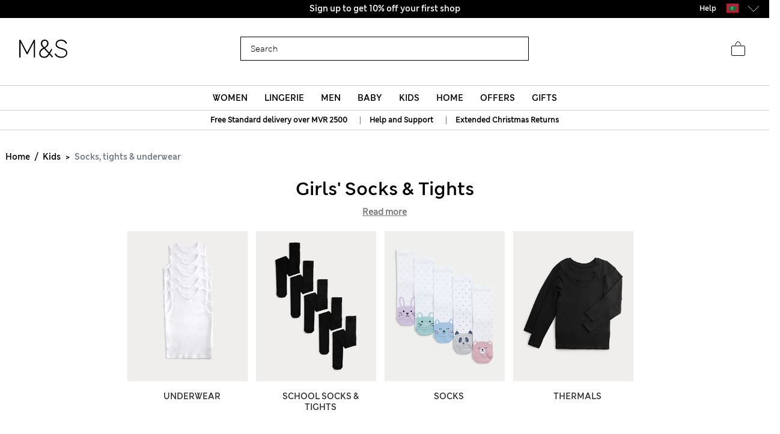

--- FILE ---
content_type: text/html;charset=UTF-8
request_url: https://www.marksandspencer.com/mv/l/kids-girls/socks-and-tights/
body_size: 138082
content:
<!DOCTYPE html>
<html lang="en-mv" class="page-loading" data-top-route="Search">
<head>

<style>
    @media only screen and (min-width: 1024px) , (display-mode: fullscreen), (display-mode: standalone) {
        @keyframes page-loaded-0 {
            0% { transform: scaleX(0.01); }
            10% { transform: scaleX(0.02); }
            20% { transform: scaleX(0.04); }
            30% { transform: scaleX(0.05); }
            40% { transform: scaleX(0.06); }
            50% { transform: scaleX(0.07); }
            60% { transform: scaleX(0.07); }
            70% { transform: scaleX(0.08); }
            80% { transform: scaleX(0.09); }
            90% { transform: scaleX(0.9); }
            100%{ transform: scaleX(1); }
        }
        @keyframes page-loaded-25 {
            0% { transform: scaleX(0.2); }
            15% { transform: scaleX(0.23); }
            20% { transform: scaleX(0.26); }
            25% { transform: scaleX(0.29); }
            30% { transform: scaleX(0.32); }
            35% { transform: scaleX(0.35); }
            40% { transform: scaleX(0.37); }
            45% { transform: scaleX(0.40); }
            50% { transform: scaleX(0.43); }
            55% { transform: scaleX(0.46); }
            60% { transform: scaleX(0.49); }
            65% { transform: scaleX(0.52); }
            70% { transform: scaleX(0.55); }
            75% { transform: scaleX(0.58); }
            80% { transform: scaleX(0.61); }
            85% { transform: scaleX(0.94); }
            95% { transform: scaleX(0.97); }
            100%{ transform: scaleX(1); }
        }
        @keyframes page-loaded-75 {
            0% { transform: scaleX(0.6); }
            25% { transform: scaleX(0.65); }
            50% { transform: scaleX(0.7); }
            75% { transform: scaleX(0.75); }
            80% { transform: scaleX(0.8); }
            85% { transform: scaleX(0.9); }
            90%{ transform: scaleX(1); }
            100%{ transform: scaleX(1); }
        }
        .page-loader {
            position: relative;
            z-index: 1029;
            width: 100%;
            background-color: #fff;
        }
        @media only screen and (min-width: 1280px) {
            .page-loader {
                border-bottom: 1px solid #ccc;
            }
        }
        
        .loading-animation {
            position: relative;
            height: 2px;
            overflow: hidden;
            transform-origin: left;
            transition: transform 1s;
            background-color: #000;
        }
        .unloading .loading-animation {
            transform: scaleX(0);
            animation: page-loaded-0 10s infinite;
        }
        .loading .loading-animation {
            transform: scaleX(0.7);
            animation: page-loaded-75 15s infinite;
        }
    }
</style>


<script type="text/javascript" src="https://www.marksandspencer.com/public/d2d7f6b49a629ac6f7a162ea10263e70bc001213761b" async ></script><script>
    // CustomEvent polyfill
    (function () {
        if (typeof window.CustomEvent === 'function') return false;

        function CustomEvent(event, params) {
            params = params || { bubbles: false, cancelable: false, detail: undefined };
            var evt = document.createEvent('CustomEvent');
            evt.initCustomEvent(event, params.bubbles, params.cancelable, params.detail);
            return evt;
        }
        CustomEvent.prototype = window.Event.prototype;
        window.CustomEvent = CustomEvent;
    })();

    // Promise Polyfill
    if (!window.Promise) {
        var promisePolyfill = document.createElement('script');
        promisePolyfill.onload = function() {
            document.dispatchEvent(new CustomEvent('polyfill:promise.loaded', { bubbles: true}));

            // Fetch Polyfill
            if (!window.fetch) {
                var fetchPolyfill = document.createElement('script');
                fetchPolyfill.onload = function() {
                    document.dispatchEvent(new CustomEvent('polyfill:fetch.loaded', { bubbles: true}));
                };
                fetchPolyfill.src = "/on/demandware.static/Sites-mandslondon-Site/-/en_MV/v1768885701080/lib/whatwg-fetch@3.6.2-polyfill.umd.js";
                document.head.appendChild(fetchPolyfill);
            }
        };
        promisePolyfill.src = "/on/demandware.static/Sites-mandslondon-Site/-/en_MV/v1768885701080/lib/promise-polyfill@8.2.0.min.js";
        document.head.appendChild(promisePolyfill);
    }
</script>

<meta charset=UTF-8>
<meta http-equiv="x-ua-compatible" content="ie=edge">
<meta name="viewport" content="width=device-width, initial-scale=1.0, maximum-scale=12.0, user-scalable=yes, shrink-to-fit=no">



<script>
    window.staticPath = `/on/demandware.static/Sites-mandslondon-Site/-/en_MV/v1768885701080/js/`;
    (function() {
        var $html = document.querySelector('html');
        window.isMobileViewport = window.matchMedia('(max-width: 1023px)').matches ? true : false;


        // PWA: add attribute on <html> tag if it PWA is installed for iOS
        if (window.matchMedia('(display-mode: fullscreen)').matches ||
            window.matchMedia('(display-mode: standalone)').matches ||
            window.navigator.standalone) {
                $html.setAttribute('standalone', 'true');
                window.isStandalonePWA = true;
        }

        window.isIOS = /iPad|iPhone/i.test(navigator.userAgent) || (navigator.platform === 'MacIntel' && navigator.maxTouchPoints > 1);
        window.isIOS && $html.setAttribute('iosdevice', 'true');
    })();
</script>

<script>
    var firstDecoupleCall = (function() {
        var rawRouteName = "Search-Show";
        var sanitizeRoutenameFinal = encodeURIComponent(rawRouteName?.toString());
        var ajaxCall = '/on/demandware.store/Sites-mandslondon-Site/en_MV/AppState-Header'+"?routeName="+ sanitizeRoutenameFinal;
        fetch(ajaxCall, {
            headers: {
            'Content-Type': 'application/json'
            },
            credentials: 'include',
            mode: 'no-cors'
        }).then(function(response) {
            return response.json();
        }).then(function(data) {
            window.isLoggedIn = data.isUserAuthenticated;
            window.isSoftlogin = data.isSoftlogin;
            window.shouldNewsletterPopupShow = data.shouldNewsletterPopupShow;
            window.trackingJSONObject = window.trackingJSONObject || {};
            window.trackingJSONObject.genericData = data.genericData;
            window.tracking_consent = data.tracking_consent;
            window.isPDPImageABTestVariant = data.isPDPImageABTestVariant;
            window.abTestList = data.abTestList;
            window.cartCount = data.cartCount;
            window.cartTotal = data.basketTotal;
            window.signinNewHTML = data.userState.signinNewHTML ;
            window.signinMenuHTML = data.userState.signinMenuHTML;
            window.signinMobileHTML = data.userState.signinMobileHTML;
            window.signinOldHTML = data.userState.signinOldHTML;
            window.wishlistHTML = data.wishlistHTML;
            window.collectScriptData = JSON.stringify(data.collectScriptData);
            window.bazarVoice = data.bv;
            window.isFhPDPRecommendationABTestEnabled = data.isFhPDPRecommendationABTestEnabled;
            window.isSparksMemberActive = data.isSparksMemberActive;
            window.isSparksJourney = data.isSparksJourney;
            window.isFhPLPRecommendationABTestEnabled = data.isFhPLPRecommendationABTestEnabled;
            window.isPDPRecommendationsSwapABTestEnabled = data.isPDPRecommendationsSwapABTestEnabled;
            window.sparksPromotionsCount = data.sparksPromotionsCount;
            window.isFhDLPRecommendationABTestEnabled = data.isFhDLPRecommendationABTestEnabled;
            window.isFhNSRRecommendationABTestEnabled = data.isFhNSRRecommendationABTestEnabled;
            window.isFhHomePageRecommendationABTestEnabled = data.isFhHomePageRecommendationABTestEnabled;
            window.isNewConsentBannerEnable = data.isNewConsentBannerEnable;
            window.cartItemCount = data.cartItemCount;
            window.isStoreOffersABTestEnabled = data.isStoreOffersABTestEnabled;
            window.isStorePageOfferLocale = data.isStorePageOfferLocale;
            window.enableMultipleFilterSelectionOnPLP = data.enableMultipleFilterSelectionOnPLP;
            window.isCompleteTheLookABTest = data.isCompleteTheLookABTest;
            window.isColorSearchMagnifyGlassABTestEnable = data.isColorSearchMagnifyGlassABTestEnable;
            window.showMarketingPopup = data.showMarketingPopup;
            window.isUniversalModuleBottomLayoutEnabled = data.isUniversalModuleBottomLayoutEnabled;
            window.showOfferPopup = data.showOfferPopup;
            window.isATBFreeDeliveryRecommenderABTestEnabled = data.isATBFreeDeliveryRecommenderABTestEnabled;
        }).then(function() {
            document.dispatchEvent(new CustomEvent('decouple:set.session', { bubbles: true}));
            window.isDecoupleSessionSet = true;
        }).catch(function (e) {
            console.error('Error in AppState-Header AJAX request'+ e);
        });
    });

    if (!window.fetch) {
        document.addEventListener("polyfill:fetch.loaded", function() {
            firstDecoupleCall();
        });
    } else {
        firstDecoupleCall();
    }
</script>


    <title>
        Girls' Socks & Tights | Sports & School Socks | M&S MV
    </title>

<style>
    html,body,div,span,iframe,a,img,ul,li,fieldset,form,label,header,menu,nav{margin:0;padding:0;border:0;font:inherit;vertical-align:baseline}*{-webkit-box-sizing:border-box;box-sizing:border-box}header,menu,nav,section{display:block}html,body{font-size:16px}body{line-height:1.5em}ol,ul{list-style:none}ol,ul,dl{margin:0}svg[hidden],iframe{display:none}body[data-route-name="Checkout"] iframe{display:block}button{outline:none;border:none;margin:0;padding:0;cursor:pointer}a,p,span,input{font-size:14px}


    body{font-family:"ms-london-w04-regular"}.header-tertiary{background-color:#000;color:#000;font-family:"ms-london-w-semi-bold";font-size:.875rem;font-weight:500;max-height:1.875rem}.header-tertiary .content{padding:.25rem 0}.header-tertiary .content>a{white-space:nowrap}.header-tertiary .country-selector{font-size:0}.header-tertiary .find-stores{margin-top:4px;text-align:right}.header-tertiary .find-stores .store-locater{color:#fff;padding:0 10px 0 0}.dropdown-menu{display:none}.green-dot{position:absolute;width:1rem;height:1rem;border-radius:50%;background:#bdd755;top:-.125rem;right:-.375rem;display:-webkit-inline-box;display:-ms-inline-flexbox;display:inline-flex;-webkit-box-pack:center;-ms-flex-pack:center;justify-content:center;-webkit-box-align:center;-ms-flex-align:center;align-items:center;vertical-align:middle;font-weight:600;font-size:.625rem;font-family:"ms-london-w-semi-bold";line-height:1}@media (max-width: 1023px){.header-banner.override .find-stores .store-locater{display:none}.green-dot.wishlist-quantity{top:.1875rem;right:0}.navOld .navbar-header{height:3.4375rem}.header-locale{width:10%;visibility:hidden;overflow-x:hidden}.header-offer-banner{width:80%}}.logo-small{height:3.125rem}.logo-large{height:2.8125rem}.navOld .minicart{top:.25rem}.navOld .user-icon .green-dot{top:.25rem;left:.8125rem}.navOld .brand-logo{-webkit-box-align:start;-ms-flex-align:start;align-items:flex-start;margin-top:8px;margin-left:1.875rem}.navOld .brand-logo img{margin:0 auto;max-width:60px;height:48px}.navOld .wishlist{margin-right:.3125rem;min-width:2.5rem}.navOld .wishlist .user-message{margin-top:-.25rem}.navOld .navbar-header{position:relative;padding:.3125rem 0 0}.navOld .navbar-header .login-icon .svg-icon{width:2.5rem;height:2.5rem}.navOld .navbar-header .login-icon .svg-icon .green-dot{top:.3125rem;left:1.25rem}.navOld .navbar-header .h-icon-txt{font-size:.625rem;color:#000;font-family:"ms-london-w04-regular"}.navOld .navbar-header .minicart-total a{text-decoration:none;min-width:2.75rem}.navOld .navbar-header .header-user-icons .h-icon-txt{position:relative}.navOld .navbar-header .header-user-icons .svg-icon{margin-top:.1875rem}.navOld .navbar-toggler{-webkit-appearance:none;-moz-appearance:none;appearance:none;border:0;background:none}.navOld .navbar-toggler .svg-icon{width:2.5rem;height:2.5rem}.navOld .navbar-toggler .h-icon-txt{position:relative;top:-.5rem;line-height:22px}.navOld .sign-in{display:none}.bag-old.svg-icon{width:2.5rem;height:2.5rem;margin-top:-.625rem !important;position:relative}.bag-old.svg-icon .green-dot{right:-.1875rem;top:.125rem}.newHeader{-webkit-box-align:center;-ms-flex-align:center;align-items:center;padding-right:2rem;padding-left:2rem;height:6.5rem}.newHeader .user-icon{display:none}.minicart-link,.user.login-icon{position:relative}.bag-outlined,.wishlist-icon.svg-icon{width:2.5rem;height:2.5rem}.user-icon{width:1.5625rem}.page-header-navigation.new-header-enabled{border-bottom:.0625rem solid #ccc}.page-header-navigation .account-cnt{display:none}.page-header-navigation .account-cnt.show{display:block}.page-header-navigation .site-search{position:relative;margin:.75rem auto .9375rem;z-index:1032;width:100%;padding:0 .5rem}@media (min-width: 768px) and (max-width: 1024px){.page-header-navigation .site-search{width:26rem}}@media (min-width: 1024px){.page-header-navigation .site-search{width:31rem}}.page-header-navigation .site-search .is-invalid ~ .top-search-submit{display:none}.page-header-navigation .site-search .search-field{width:100%;border:1px solid #000;border-radius:0;-webkit-box-sizing:border-box;box-sizing:border-box;color:#000;height:2.5rem;padding:.6875rem 5rem .6875rem 1rem;font-size:16px}.page-header-navigation .site-search .search-field.is-invalid{border:.0625rem solid #ea122a}.page-header-navigation .site-search .search-field::-webkit-input-placeholder{color:#000;opacity:1}.page-header-navigation .site-search .search-field::-moz-placeholder{color:#000;opacity:1}.page-header-navigation .site-search .search-field:-ms-input-placeholder{color:#000;opacity:1}.page-header-navigation .site-search .search-field::-ms-input-placeholder{color:#000;opacity:1}.page-header-navigation .site-search .search-field::placeholder{color:#000;opacity:1}.page-header-navigation .site-search .search-field:focus{-webkit-box-shadow:none;box-shadow:none}.page-header-navigation .site-search .search-field:focus::-webkit-input-placeholder{color:transparent}.page-header-navigation .site-search .search-field:focus::-moz-placeholder{color:transparent}.page-header-navigation .site-search .search-field:focus:-ms-input-placeholder{color:transparent}.page-header-navigation .site-search .search-field:focus::-ms-input-placeholder{color:transparent}.page-header-navigation .site-search .search-field:focus::placeholder{color:transparent}.page-header-navigation .site-search .search-field::-ms-clear{display:none;width:0;height:0}.page-header-navigation .site-search ::-webkit-search-cancel-button{-webkit-appearance:none}.page-header-navigation .site-search ::-webkit-input-placeholder{padding-left:0;font-size:14px}.page-header-navigation .site-search ::-moz-placeholder{padding-left:0;font-size:14px}.page-header-navigation .site-search :-ms-input-placeholder{padding-left:0;font-size:14px}.page-header-navigation .site-search :-moz-placeholder{padding-left:0;font-size:14px}.page-header-navigation .site-search .icon-close-toggle{display:none}.page-header-navigation .site-search .icon-close-toggle .svg-icon{height:100%;width:100%}.page-header-navigation .site-search .search-submit-modifyColor{background-color:#bdd755;height:2.375rem;width:2.375rem}.page-header-navigation .site-search .search-submit-defaultColor{background-color:transparent;height:2rem;width:2rem;margin:.25rem;border:0}.page-header-navigation .site-search .top-search-submit{position:absolute;top:0;right:.5rem;-webkit-box-sizing:content-box;box-sizing:content-box}.page-header-navigation .site-search .top-search-submit.search-submit-modifyColor{top:.0625rem;right:.5625rem}.page-header-navigation .site-search .top-search-submit .search-icon{height:100%;width:100%}.page-header-navigation .site-search .top-search-submit .search-icon svg{height:100%}.page-header-navigation .site-search .top-search-submit .active-search-icon{display:none;padding:.3125rem}.page-header-navigation .site-search .top-search-submit .active-search-icon svg{fill:white}.page-header-navigation .site-search .icon-close-md{right:2.5rem;border:0;position:absolute;background-color:transparent;top:0;background-size:35% auto;height:2.5rem;width:2.5rem;opacity:1}.page-header-navigation .site-search .icon-close-md svg{width:100%;height:100%}.page-header-navigation .site-search form.ss-new--has-text .icon-close-toggle{display:inline-block}.page-header-navigation .site-search form.active .icon-close-toggle{display:inline-block}.page-header-navigation .site-search form.active .top-search-submit{background:#000;height:2rem;width:2rem;margin:.25rem}.page-header-navigation .site-search form.active .top-search-submit .search-icon{display:none}.page-header-navigation .site-search form.active .top-search-submit .active-search-icon{display:block}.page-header-navigation .site-search form.active .items div.row .name{margin-bottom:.313em}.page-header-navigation .site-search form.active .items div.row:hover{background-color:#ccc}.page-header-navigation .site-search form.active .top-suggestion-conatiner h3{margin:12px auto;font-size:16px;color:#000;font-family:"ms-london-w-semi-bold";text-transform:capitalize;text-align:center;line-height:1.63em}.page-header-navigation .site-search form.active .top-suggestion-conatiner .image-container{border:1px solid #ccc}.page-header-navigation .site-search form.active .top-suggestion-conatiner .pdp-brand{font-size:12px;margin:8px 0 0 0}.page-header-navigation .site-search form.active .top-suggestion-conatiner .pdp-link{margin-top:0}.page-header-navigation .site-search form.active .top-suggestion-conatiner .more-link{display:block;font-size:14px;font-family:"ms-london-w04-regular";line-height:1.86em;text-align:center;margin-bottom:16px}.page-header-navigation .site-search form.active .suggestions-wrapper{height:405px;position:absolute;width:100%;z-index:1}.page-header-navigation .ftr-link{display:none}.wishlist-icon{position:relative}.navAB{border-bottom:.0625rem solid #ccc}.navAB.new-header-enabled{display:none}.navAB .header-icons .h-icon-txt{display:none}.navAB .header-icons .user>a{text-decoration:none}.navAB .header-icons .user .user-account{width:2.5rem}.navAB .header-icons .user .user-account svg{width:2.5rem;height:2.5rem}.navAB .header-icons .sign-in{font-family:"ms-london-w-semi-bold";font-size:14px;line-height:24px;text-align:center;padding:0 8px;border-radius:12px;top:8px;color:black}.modal{display:none}@media only screen and (min-width: 1024px){.header-top-menu .navbar-nav{display:-webkit-box;display:-ms-flexbox;display:flex;margin:0 auto}.header-top-menu .nav-item{-webkit-box-flex:.5;-ms-flex-positive:.5;flex-grow:.5;text-align:center}.header-top-menu .nav-item>a{line-height:1.375rem;font-family:"ms-london-w-semi-bold";color:#000;text-transform:uppercase;font-size:.875rem;text-decoration:none;padding:.5625rem;display:block}.header-top-menu .nav-item a+a{display:none}.navOld{height:inherit}.navOld.new-header-enabled{display:none}.navOld .search{position:static}.navbar-nav .country-selector{display:none}.green-dot{top:.25rem;right:.125rem}.navAB.new-header-enabled{display:block}.header-locale{width:30%;display:-webkit-box;display:-ms-flexbox;display:flex;-webkit-box-pack:end;-ms-flex-pack:end;justify-content:flex-end}.header-offer-banner{width:40%}}@media only screen and (min-width: 1280px){.header-locale{width:25%;-webkit-box-pack:center;-ms-flex-pack:center;justify-content:center}.header-offer-banner{width:50%}}.cc-annouancment{font-size:14px;color:#fff;line-height:21px;display:inline-block;font-weight:bold;text-decoration:underline;-webkit-transform:translateY(-.0625rem);transform:translateY(-.0625rem)}.header-banner .content p{margin-top:0}@media (min-width: 992px){.d-lg-none{display:none !important}.container.gnav-container{visibility:hidden;-webkit-transition:all 1s ease;transition:all 1s ease}.new-header-enabled .full-width-container{max-width:60.9375rem;margin:0 auto;padding:0 .5rem;-webkit-transition:all 1s ease;transition:all 1s ease}.new-header-enabled .full-width-container .newHeader{margin-bottom:.5rem}.header-top-menu-gnav .bg-inverse .navbar-nav .nav-link{padding:.5625rem .85rem;text-transform:uppercase;background:#fff;font-size:.875rem}.header-locale .col-md-8{-webkit-box-flex:0;-ms-flex:0 0 66.66667%;flex:0 0 66.66667%;max-width:66.66667%}.header-banner.override .select-country-locales{padding-top:.125rem}.header-banner.override .country-selector .flag-icon{height:.9375rem;position:relative;display:inline-block;width:1.33333em;line-height:1em}.country-locale-desktop{font-style:normal;font-weight:600;font-size:.75rem;line-height:1rem;text-align:left;color:#000;top:.35rem;text-transform:capitalize;margin-left:.75rem}}@media (min-width: 1200px){.container{max-width:1278px}}html[standalone="true"][iosdevice="true"] .ham-menu-icon .h-icon-txt,html[standalone="true"][iosdevice="true"] .navbar-header .user-message,html[standalone="true"][iosdevice="true"] .minicart-link .count-container{display:none}html[standalone="true"][iosdevice="true"] [data-route-name="Home"] .back-button-icon-container{display:none}html[standalone="true"][iosdevice="true"] body:not([data-route-name="Home"]) .header-banner,html[standalone="true"][iosdevice="true"] body:not([data-route-name="Home"]) .brand-logo{display:none}html[standalone="true"][iosdevice="true"] body:not([data-route-name="Home"]) .back-button-icon-container{display:block}html[standalone="true"][iosdevice="true"] body[data-route-name="Checkout"] .brand-logo{display:block}html[standalone="true"]:not([data-top-route="Home"]) .header-banner{display:none}html[standalone="true"]:not([data-top-route="Home"]).page-loading{border:0}html[standalone="true"]:not([data-top-route="Home"]).page-loading::after{top:0}html[standalone="true"] .sticky-header-container,html[standalone="true"] .checkout-header-container{position:sticky;position:-webkit-sticky;top:0;z-index:1030;background:#fff}.cookie-consent-modal{background:#fff;position:sticky;bottom:0;padding:16px;-webkit-box-shadow:0 4px 13px 0 #393939;box-shadow:0 4px 13px 0 #393939;display:none;-webkit-box-orient:vertical;-webkit-box-direction:normal;-ms-flex-flow:column nowrap;flex-flow:column nowrap;-webkit-box-align:center;-ms-flex-align:center;align-items:center;-webkit-box-pack:justify;-ms-flex-pack:justify;justify-content:space-between;z-index:1112}.cookie-consent-modal .description p{color:#333;font-family:"ms-london-w-regular";font-size:12px;line-height:20px}.cookie-consent-modal .description p a{font-size:12px}.cookie-consent-modal button{background:#bdd755;height:48px;color:#333;font-family:"ms-london-w-semi-bold";font-size:16px;line-height:28px;text-align:center;border:none;width:100%;cursor:pointer}@media (min-width: 768px){.cookie-consent-modal{padding:24px;-webkit-box-orient:horizontal;-webkit-box-direction:normal;-ms-flex-flow:row nowrap;flex-flow:row nowrap}.cookie-consent-modal .description{padding-right:24px}.cookie-consent-modal .description p{font-size:14px;line-height:24px;margin:0}.cookie-consent-modal .description p a{font-size:14px}.cookie-consent-modal button{max-width:194px}}@media (min-width: 1280px){.cookie-consent-modal .description p{line-height:24px}.new-header-enabled .full-width-container{max-width:80.875rem}.container.gnav-container{visibility:hidden;-webkit-transition:all 1s ease;transition:all 1s ease}}.header-top-menu-gnav .bg-inverse .dropdown-item.gnav-customer-link{padding:0;background-color:#f5f5f5}.header-top-menu-gnav .bg-inverse .dropdown-item.gnav-customer-link .cust-nav-links{padding:1rem;background-color:#f5f5f5}.header-top-menu-gnav .bg-inverse .dropdown-item.gnav-customer-link .cust-nav-links li.dropdown-item.customerlinks{width:100%;padding:.25rem .5rem .25rem 0;margin:.125rem .5rem .125rem 0}.header-top-menu-gnav .bg-inverse .dropdown-item.gnav-customer-link .cust-nav-links li.dropdown-item.customerlinks a{display:-webkit-box;display:-ms-flexbox;display:flex;-webkit-box-align:center;-ms-flex-align:center;align-items:center}.header-top-menu-gnav .bg-inverse .dropdown-item.gnav-customer-link .cust-nav-links li.dropdown-item.customerlinks a .svg-icon.link-icon{height:2.5rem;width:2.5rem;margin-right:.5rem;margin-left:-.5rem}.header-top-menu-gnav .bg-inverse .dropdown-item.gnav-customer-link .cust-nav-links li.dropdown-item.customerlinks a .user-message.link-text{font-family:"ms-london-w-regular";line-height:1.75rem;white-space:normal}.header-top-menu-gnav .bg-inverse .dropdown-item.gnav-customer-link .cust-nav-links li.dropdown-item.customerlinks:first-child{margin:0 0 .125rem 0}.header-top-menu-gnav .bg-inverse .dropdown-item.gnav-customer-link .cust-nav-links li.dropdown-item.customerlinks:last-child{margin:.125rem 0 0 0}.cust-nav-links li:active a.cust-link:not([href]):not([tabindex]){color:#000}@media (min-width: 1024px){.header-top-menu-gnav .bg-inverse .dropdown-item.gnav-customer-link{display:none !important}}.country-nav-container{min-height:3.625rem}@media (max-width: 576px){.country-nav-container{min-height:5.25rem}}.help-nav-container .help-cnt{display:none}.help-links-cnt{display:none}.header-search-container{display:none}@media (max-width: 767px){.new-mobile-header{padding-bottom:.25rem}.new-mobile-header .header-icons-left-cnt,.new-mobile-header .header-icons-right-cnt{width:33%}.new-mobile-header .header-top-icons .new-header-enabled{max-width:4.6875rem}.new-mobile-header .navOld .brand-logo{margin:.25rem auto}.new-mobile-header .navOld .header-search-icon .svg-icon{height:2.5rem;width:2.5rem}.new-mobile-header .navOld .navbar-header .header-user-icons .green-dot{top:.5rem;left:1.25rem}.new-mobile-header .navOld .navbar-header .header-user-icons .minicart-link .green-box{top:.875rem;left:.625rem;height:1.0625rem}.new-mobile-header .navOld .navbar-header .h-icon-txt{display:none}.new-mobile-header .navOld .navbar-header .wishlist{min-width:2rem;margin:.125rem 0}.new-mobile-header .navOld .navbar-header .wishlist .green-dot{top:.3125rem;left:1.375rem}.new-mobile-header .navOld .navbar-header .minicart .svg-icon,.new-mobile-header .navOld .navbar-header .wishlist .svg-icon,.new-mobile-header .navOld .navbar-header .login-icon .svg-icon{height:2.5rem;width:2.5rem}.new-mobile-header .navOld .navbar-header .minicart-total a{min-width:1.5rem;margin-top:.25rem}}


    .d_flex{display:-webkit-box;display:-ms-flexbox;display:flex}.flex-1{-webkit-box-flex:1;-ms-flex:1;flex:1;max-width:100%}.l-h-1{line-height:1}.text-align-center{text-align:center}.flex-basis-10{-ms-flex-preferred-size:10%;flex-basis:10%}.flex-basis-80{-ms-flex-preferred-size:80%;flex-basis:80%}.flex-basis-100{-ms-flex-preferred-size:100%;flex-basis:100%}.left-align-content{-webkit-box-pack:start;-ms-flex-pack:start;justify-content:flex-start}.right-align-content{-webkit-box-pack:end;-ms-flex-pack:end;justify-content:flex-end}.j-c-space-btw{-webkit-box-pack:justify;-ms-flex-pack:justify;justify-content:space-between}.j-c-center{-webkit-box-pack:end;-ms-flex-pack:end;justify-content:flex-end}.a-i-center{-webkit-box-align:center;-ms-flex-align:center;align-items:center}.a-i-flex-start{-webkit-box-align:start;-ms-flex-align:start;align-items:flex-start}.full-width-container{max-width:79.875rem;margin:0 auto;padding:0 .5rem}.svg-icon{display:inline-block;width:1.875rem}.svg-icon svg{vertical-align:middle}.width-63{width:3.9375rem}.width-40{width:2.5rem}.width-80{width:5rem}.width-264{width:16.5rem}.flex-column-ele{-webkit-box-orient:vertical;-webkit-box-direction:normal;-ms-flex-direction:column;flex-direction:column}.hide-element,.d-none{display:none}.blk-ele{display:block}.z-1034{z-index:1034}.text-center{text-align:center}.img-fluid{max-width:100%;height:auto}@media only screen and (min-width: 1024px){.lg-vw-show{display:block}.lg-vw-hide{display:none}}@media only screen and (max-width: 1023px){.sm-vw-show{display:block}.sm-vw-hide{display:none}}.breadcrumb{display:-webkit-box;display:-ms-flexbox;display:flex;-ms-flex-wrap:wrap;flex-wrap:wrap;padding:.75rem 1rem;margin-bottom:1rem;list-style:none;background-color:#e9ecef;border-radius:.25rem}.breadcrumb-item+.breadcrumb-item{padding-left:.5rem}.breadcrumb-item+.breadcrumb-item::before{float:left;padding-right:.5rem;color:#6c757d;content:"/"}.breadcrumb-item+.breadcrumb-item:hover::before{text-decoration:underline}.breadcrumb-item+.breadcrumb-item:hover::before{text-decoration:none}.breadcrumb-item.active{color:#6c757d}html>body{opacity:1 !important}.container{width:100%;padding-right:.9375rem;padding-left:.9375rem;margin-right:auto;margin-left:auto}.container .breadcrumb{padding:1rem 0;margin-bottom:0;background:transparent;border-radius:0;border-bottom:none}@media (max-width: 1023px){.page-breadcrumbs-top{margin:0 !important}}.page-breadcrumbs-top .breadcrumb{padding:8px 0}@media (max-width: 767px){.page-breadcrumbs-top .breadcrumb{padding:1rem .5rem}}@media (min-width: 768px) and (max-width: 1023px){.page-breadcrumbs-top .breadcrumb{padding:0 1.5rem 1rem 2.5rem}}.page-breadcrumbs-top .breadcrumb .breadcrumb-item{padding:0}.page-breadcrumbs-top .breadcrumb .breadcrumb-item::before{color:#000;font-weight:bold;padding:0 .5rem}.page-breadcrumbs-top .breadcrumb .breadcrumb-item>a{font-family:"ms-london-w-semi-bold"}.page-breadcrumbs-top .breadcrumb .breadcrumb-item:last-child{font-size:14px;line-height:24px;font-family:"ms-london-w-semi-bold";color:#6c757d}.page-breadcrumbs-top .breadcrumb .breadcrumb-item:last-child::before{content:">"}.container.new-breadcrumb .breadcrumb.new{padding:.5rem 0 .5rem 0}.product-breadcrumb-new .breadcrumb.new.desktopView .breadcrumb-item+.breadcrumb-item::before{color:#333}.product-breadcrumb-new .breadcrumb.new.mobileView .breadcrumb-item a::before{background:url("/on/demandware.static/Sites-mandslondon-Site/-/default/dwe1314693/images/icons/atom-control-checvron-small.svg") no-repeat scroll center center;content:"";width:1.5rem;height:1.5rem;float:left;display:block}.product-breadcrumb-new .breadcrumb.new .breadcrumb-item{display:-webkit-box;display:-ms-flexbox;display:flex;padding:.5rem 0 .5rem 0}.product-breadcrumb-new .breadcrumb.new .breadcrumb-item a{font-size:12px;color:#333;font-weight:400;font-family:"ms-london-w-semi-bold"}.product-breadcrumb-new .breadcrumb.new .breadcrumb-item.product-name{font-size:12px;color:#6e6e6e;font-family:"ms-london-w-semi-bold"}.product-breadcrumb-new .breadcrumb.new .breadcrumb-item.product-name::before{content:">"}.product-breadcrumb-new .breadcrumb.new .breadcrumb-item::before{float:unset;font-family:"ms-london-w-semi-bold";font-size:12px;padding:0 .5rem}.product-breadcrumb-new .breadcrumb.new .back_btn{display:inline-block;padding-top:.5rem;font-family:"ms-london-w-semi-bold";text-decoration:underline;font-size:12px;font-weight:600}.product-breadcrumb-new .breadcrumb.new .back_btn span{cursor:pointer;font-size:12px}.product-breadcrumb-new .breadcrumb.new .back_btn span::before{display:inline-block;padding:0 .5rem;content:"<";font-family:"ms-london-w-semi-bold"}.product-breadcrumb-new .breadcrumb.new .back_btn::after{display:inline-block;content:"|";padding:0 .5rem}@media (min-width: 768px){.product-breadcrumb-new .breadcrumb.new.mobileView{display:none}}@media (min-width: 992px) and (max-width: 1023px){.container.new-breadcrumb{max-width:100% !important;padding-left:0}}@media (max-width: 1023px){.container.new-breadcrumb{max-width:100% !important;padding-left:0}.container.new-breadcrumb .col-12{padding-left:1rem}}@media (max-width: 767px){.container.new-breadcrumb .col-12{padding-left:.5rem}.product-breadcrumb-new .breadcrumb.new.desktopView{display:none}}@media (min-width: 1024px){.container.new-breadcrumb .breadcrumb{padding:1rem 0}.container.new-breadcrumb .col-12{padding-left:.625rem}.product-breadcrumb-new .breadcrumb.new .breadcrumb-item a{font-size:12px}}@media (max-width: 1200px) and (min-width: 1024px){.container.new-breadcrumb{max-width:100% !important}}@media (min-width: 1200px){.d-xl-block{display:block !important}.container{max-width:1140px}}


</style>


    <style>
        .row{display:-webkit-box;display:-ms-flexbox;display:flex;-ms-flex-wrap:wrap;flex-wrap:wrap}.col{-ms-flex-preferred-size:0;flex-basis:0;-webkit-box-flex:1;-ms-flex-positive:1;flex-grow:1;max-width:100%}.col-2{-webkit-box-flex:0;-ms-flex:0 0 16.66667%;flex:0 0 16.66667%;max-width:16.66667%}#country-selector-cnt .d-none{display:none}.sort-order-dropdown .filter-dropdown::after{content:"";border:0;background:url("/on/demandware.static/Sites-mandslondon-Site/-/default/dwe9099369/images/icons/arrow-down.png") no-repeat #fff;width:18px;height:18px;position:absolute;right:10px;top:16px;background-size:100%;z-index:0;pointer-events:none;color:#fff}.sort-order-dropdown .filter-dropdown label{font-family:"ms-london-w-regular"}.sort-order-dropdown select{border:none;border-bottom:2px solid #000;height:47px;border-radius:0;margin-top:-1px;font-family:"ms-london-w-semi-bold";-webkit-appearance:none;-moz-appearance:none;appearance:none}.sort-order-dropdown select.custom-select{-webkit-box-shadow:none;box-shadow:none;color:#000;padding-right:38px}.fit-finder-plp{height:45px;overflow:hidden;display:table;margin:0 auto}@media (max-width: 991px){.sort-order-dropdown label{display:none}.sort-order-dropdown .filter-results{width:145px;padding:10px 11px 10px 12px;font-weight:bold}.sort-order-dropdown .filter-results::after{border:0;background:url("../images/icons/arrow-right-white.png") no-repeat;width:11px;height:26px;position:absolute;right:10px;top:12px;background-size:100%;content:""}.sort-order-dropdown select{min-width:194px}}@media (min-width: 768px){.col-md-12{-webkit-box-flex:0;-ms-flex:0 0 100%;flex:0 0 100%;max-width:100%}}.plp-seo-container{max-width:44.5rem;text-align:center;margin:0 auto;overflow-x:hidden}.plp-header-description{text-align:center}.plp-header-description h1{font-size:30px;font-family:"ms-london-w-semi-bold";color:#000}.plp-header-description .plp-cat-description .content{line-height:20px;font-size:14px;font-family:"ms-london-w-regular";color:#333;margin:0}.plp-header-description .plp-cat-links{margin:1rem 0 1rem}.plp-header-description .plp-cat-links a{display:inline-block;margin-right:1.125rem;font-size:14px;font-family:"ms-london-w-semi-bold";text-decoration:underline;text-transform:uppercase;color:#333}.plp-header-description .plp-cat-links a:nth-of-type(1n+4){display:none}@media (min-width: 1024px){.plp-header-description .plp-read-more.mobileOnly{display:none}}.plp-header-description .plp-cat-description.desktopOnly{display:none}.plp-header-description .plp-cat-content{display:-webkit-box;display:-ms-flexbox;display:flex;-webkit-box-pack:center;-ms-flex-pack:center;justify-content:center;padding:2rem 0}.plp-header-description .plp-cat-content .plp-cat-item{margin-right:1rem}@media (min-width: 768px){.plp-header-description .plp-cat-content .plp-cat-item{margin-right:1.5rem}.plp-header-description .plp-cat-content .plp-cat-item:nth-of-type(1n+5){margin-right:0}}@media (max-width: 1023px){.plp-header-description .plp-cat-content .plp-cat-item:nth-of-type(1n+5){display:none}.plp-header-description .plp-cat-content .plp-cat-item:nth-of-type(1n+4){margin-right:0}}@media (max-width: 767px){.plp-header-description .plp-cat-content .plp-cat-item:nth-of-type(1n+4){display:none}.plp-header-description .plp-cat-content .plp-cat-item:nth-of-type(1n+3){margin-right:0}}.plp-header-description .plp-cat-content .plp-cat-item a{text-decoration:none}.plp-header-description .plp-cat-content .plp-cat-item a img{width:4.75rem;height:6.125rem}@media (min-width: 768px){.plp-header-description .plp-cat-content .plp-cat-item a img{width:9rem;height:11.625rem}}@media (min-width: 1024px){.plp-header-description .plp-cat-content .plp-cat-item a img{width:9.8125rem;height:12.75rem}}@media (min-width: 1280px){.plp-header-description .plp-cat-content .plp-cat-item a img{width:11.875rem;height:15.4375rem}}.plp-header-description .plp-cat-content .plp-cat-item a .plp-cat-link{font-family:"ms-london-w-semi-bold";color:#000;font-size:12px;line-height:14px;margin-top:.5rem;text-transform:uppercase;text-decoration:none}@media (min-width: 768px){.plp-header-description .plp-cat-content .plp-cat-item a .plp-cat-link{font-size:14px;line-height:18px;margin-top:1rem}}.plp-header-description .hidden-element{display:none}.plp-header-description h2{font-size:24px;font-weight:600;line-height:26px;margin:0 0 6px}.plp-header-description .plp-read-more{display:block !important;margin-bottom:4px}.plp-header-description .plp-read-more .read-more{font-size:14px;font-weight:600;color:#757575;text-decoration:underline;font-family:"ms-london-w-regular"}.plp-header-description .plp-read-more.no-description{display:none !important}@media (max-width: 767px){.plp-header-description .plp-cat-link{width:4.75rem}}.sort-fitler-results{margin-top:10px;margin-bottom:12px;line-height:34px;font-family:"ms-london-w-semi-bold"}.sort-fitler-results .filters-count-result span{font-size:16px}@media (min-width: 576px){.col-sm-4{-webkit-box-flex:0;-ms-flex:0 0 33.33333%;flex:0 0 33.33333%;max-width:33.33333%}}.search-banner .plp-seo-container .plp-cat-content-wrapper{display:-webkit-box;display:-ms-flexbox;display:flex;max-height:25rem}.search-banner .plp-seo-container .plp-cat-content-wrapper .plp-carousel-prev .svg-icon,.search-banner .plp-seo-container .plp-cat-content-wrapper .plp-carousel-next .svg-icon{width:0}.search-banner .plp-seo-container .plp-cat-content-wrapper .plp-cat-content-item{padding:1rem 0 1.0625rem 0}.search-banner .plp-seo-container .plp-cat-content-wrapper .plp-cat-content-item .plp-owl-carousel{display:-webkit-box;display:-ms-flexbox;display:flex}.search-banner .plp-seo-container .plp-cat-content-wrapper .plp-cat-content-item .plp-cat-item{max-height:25rem;width:20%;-ms-flex-negative:0;flex-shrink:0}@media (min-width: 768px) and (max-width: 1023px){.search-banner .plp-seo-container .plp-cat-content-wrapper .plp-cat-content-item .plp-cat-item{width:22.5%}}@media (max-width: 767px){.search-banner .plp-seo-container .plp-cat-content-wrapper .plp-cat-content-item .plp-cat-item{width:28.3%}}.search-banner .plp-seo-container .plp-cat-content-wrapper .plp-cat-content-item .plp-cat-item .plp-cat-image{max-height:15.625rem;max-width:12.5rem}.search-banner .plp-seo-container .plp-cat-content-wrapper .plp-cat-content-item .owl-loaded .plp-cat-item{width:auto}@media (min-width: 1024px){.top-filters-psp .fliter-side-panel{min-height:5.125rem;background:#e0e4e7}.top-filters-psp .fliter-side-panel .mobileFilter{display:none}.top-filters-psp .fliter-side-panel .selected-filters-side-panel{width:auto !important}.sort-fitler-results .mobileFilter{display:none}}@media (max-width: 1023px){.sort-fitler-results .filters-count-result .desktopFilter{display:none}}.container.fullWidth{max-width:100%}.container.fullWidth #product-search-results .filters-psp-mns{max-width:100%;padding:0 .125rem}.container.fullWidth .refinement-list:nth-of-type(1){margin-left:.5rem}.container.fullWidth .refinement-list:nth-of-type(2){margin-right:.5rem}@media screen and (min-width: 768px){.container.fullWidth #product-search-results .filters-psp-mns{padding:0 .625rem}.container.fullWidth .refinement-bar-AB .nav-refinement-bar{max-width:100%}}@media screen and (min-width: 992px){.container.fullWidth .filter-dropdown{margin-right:.625rem}}@media screen and (min-width: 1024px){.container.fullWidth #product-search-results .filters-psp-mns{background:#fff;max-width:60rem}.container.fullWidth span.desktopFilter{padding-left:.125rem}}@media screen and (min-width: 1200px){.container.fullWidth #product-search-results .filters-psp-mns{max-width:79.875rem}}


    </style>






 

    <meta name="description"
        content="Browse girls&rsquo; socks &amp; tights from M&amp;S MV, with styles including ladder-resistant school tights with sensor technology in multiple colours and many more Maldives" />
    
    
        
        
        
            <meta name="robots" content="index,follow">
        
    



<link rel="icon" type="image/png" href="/on/demandware.static/Sites-mandslondon-Site/-/default/dw45975aba/images/favicons/favicon-96x96.png" sizes="96x96" />
<link rel="icon" type="image/png" href="/on/demandware.static/Sites-mandslondon-Site/-/default/dw4aea63c5/images/favicons/favicon-32x32.png" sizes="32x32" />
<link rel="icon" type="image/png" href="/on/demandware.static/Sites-mandslondon-Site/-/default/dwb13a96a2/images/favicons/favicon-16x16.png" sizes="16x16" />



    <link rel="canonical" href="https://www.marksandspencer.com/mv/l/kids-girls/socks-and-tights/" />









    
        









<link rel="alternate" hreflang="ar-SA" href="https://www.marksandspencer.com/sa/l/%D9%85%D9%84%D8%A7%D8%A8%D8%B3-%D8%A7%D9%84%D8%A3%D8%B7%D9%81%D8%A7%D9%84/%D8%A7%D9%84%D8%AC%D9%88%D8%A7%D8%B1%D8%A8-%D9%88%D8%A7%D9%84%D8%AC%D9%88%D8%A7%D8%B1%D8%A8-%D8%A7%D9%84%D9%84%D8%A7%D8%B5%D9%82%D8%A9-%D9%88%D8%A7%D9%84%D9%85%D9%84%D8%A7%D8%A8%D8%B3-%D8%A7%D9%84%D8%AF%D8%A7%D8%AE%D9%84%D9%8A%D8%A9-%D8%A7%D9%84%D8%AA%D8%AD%D8%AA%D9%8A%D8%A9/"/>

<link rel="alternate" hreflang="en-CZ" href="https://www.marksandspencer.com/en-cz/l/kids-girls/socks-and-tights/"/>

<link rel="alternate" hreflang="en-PL" href="https://www.marksandspencer.com/en-pl/l/kids-girls/socks-and-tights/"/>

<link rel="alternate" hreflang="es-US" href="https://www.marksandspencer.com/es-us/l/ni%C3%B1os/calcetines-medias-y-ropa-interior/"/>

<link rel="alternate" hreflang="en-DE" href="https://www.marksandspencer.com/en-de/l/kids-girls/socks-and-tights/"/>

<link rel="alternate" hreflang="ar-BH" href="https://www.marksandspencer.com/bh/l/%D9%85%D9%84%D8%A7%D8%A8%D8%B3-%D8%A7%D9%84%D8%A3%D8%B7%D9%81%D8%A7%D9%84/%D8%A7%D9%84%D8%AC%D9%88%D8%A7%D8%B1%D8%A8-%D9%88%D8%A7%D9%84%D8%AC%D9%88%D8%A7%D8%B1%D8%A8-%D8%A7%D9%84%D9%84%D8%A7%D8%B5%D9%82%D8%A9-%D9%88%D8%A7%D9%84%D9%85%D9%84%D8%A7%D8%A8%D8%B3-%D8%A7%D9%84%D8%AF%D8%A7%D8%AE%D9%84%D9%8A%D8%A9-%D8%A7%D9%84%D8%AA%D8%AD%D8%AA%D9%8A%D8%A9/"/>

<link rel="alternate" hreflang="en-PT" href="https://www.marksandspencer.com/pt/l/kids-girls/socks-and-tights/"/>

<link rel="alternate" hreflang="en-HK" href="https://www.marksandspencer.com/hk/l/kids-girls/socks-and-tights/"/>

<link rel="alternate" hreflang="en-TW" href="https://www.marksandspencer.com/tw/l/kids-girls/socks-and-tights/"/>

<link rel="alternate" hreflang="cs-CZ" href="https://www.marksandspencer.com/cz/l/d%C4%9Bti/pono%C5%BEky-a-spodn%C3%AD-pr%C3%A1dlo-2/"/>

<link rel="alternate" hreflang="en-KR" href="https://www.marksandspencer.com/kr/l/kids-girls/socks-and-tights/"/>

<link rel="alternate" hreflang="en-KW" href="https://www.marksandspencer.com/kw/l/kids-girls/socks-and-tights/"/>

<link rel="alternate" hreflang="en-CN" href="https://www.marksandspencer.com/cn/l/kids-girls/socks-and-tights/"/>

<link rel="alternate" hreflang="en-GR" href="https://www.marksandspencer.com/en-gr/l/kids-girls/socks-and-tights/"/>

<link rel="alternate" hreflang="en-CY" href="https://www.marksandspencer.com/cy/l/kids-girls/socks-and-tights/"/>

<link rel="alternate" hreflang="ar-KW" href="https://www.marksandspencer.com/ar-kw/l/%D9%85%D9%84%D8%A7%D8%A8%D8%B3-%D8%A7%D9%84%D8%A3%D8%B7%D9%81%D8%A7%D9%84/%D8%A7%D9%84%D8%AC%D9%88%D8%A7%D8%B1%D8%A8-%D9%88%D8%A7%D9%84%D8%AC%D9%88%D8%A7%D8%B1%D8%A8-%D8%A7%D9%84%D9%84%D8%A7%D8%B5%D9%82%D8%A9-%D9%88%D8%A7%D9%84%D9%85%D9%84%D8%A7%D8%A8%D8%B3-%D8%A7%D9%84%D8%AF%D8%A7%D8%AE%D9%84%D9%8A%D8%A9-%D8%A7%D9%84%D8%AA%D8%AD%D8%AA%D9%8A%D8%A9/"/>

<link rel="alternate" hreflang="en-US" href="https://www.marksandspencer.com/us/l/kids-girls/socks-and-tights/"/>

<link rel="alternate" hreflang="en-ID" href="https://www.marksandspencer.com/id/l/kids-girls/socks-and-tights/"/>

<link rel="alternate" hreflang="en-EE" href="https://www.marksandspencer.com/ee/l/kids-girls/socks-and-tights/"/>

<link rel="alternate" hreflang="en-AE" href="https://www.marksandspencer.com/ae/l/kids-girls/socks-and-tights/"/>

<link rel="alternate" hreflang="en-IL" href="https://www.marksandspencer.com/il/l/kids-girls/socks-and-tights/"/>

<link rel="alternate" hreflang="en-HR" href="https://www.marksandspencer.com/hr/l/kids-girls/socks-and-tights/"/>

<link rel="alternate" hreflang="en-LV" href="https://www.marksandspencer.com/lv/l/kids-girls/socks-and-tights/"/>

<link rel="alternate" hreflang="en-LU" href="https://www.marksandspencer.com/en-lu/l/kids-girls/socks-and-tights/"/>

<link rel="alternate" hreflang="en-LT" href="https://www.marksandspencer.com/lt/l/kids-girls/socks-and-tights/"/>

<link rel="alternate" hreflang="ar-OM" href="https://www.marksandspencer.com/om/l/%D9%85%D9%84%D8%A7%D8%A8%D8%B3-%D8%A7%D9%84%D8%A3%D8%B7%D9%81%D8%A7%D9%84/%D8%A7%D9%84%D8%AC%D9%88%D8%A7%D8%B1%D8%A8-%D9%88%D8%A7%D9%84%D8%AC%D9%88%D8%A7%D8%B1%D8%A8-%D8%A7%D9%84%D9%84%D8%A7%D8%B5%D9%82%D8%A9-%D9%88%D8%A7%D9%84%D9%85%D9%84%D8%A7%D8%A8%D8%B3-%D8%A7%D9%84%D8%AF%D8%A7%D8%AE%D9%84%D9%8A%D8%A9-%D8%A7%D9%84%D8%AA%D8%AD%D8%AA%D9%8A%D8%A9/"/>

<link rel="alternate" hreflang="nl-NL" href="https://www.marksandspencer.com/nl/l/kinderen/sokken-maillots-en-ondergoed/"/>

<link rel="alternate" hreflang="en-DK" href="https://www.marksandspencer.com/dk/l/kids-girls/socks-and-tights/"/>

<link rel="alternate" hreflang="en-HU" href="https://www.marksandspencer.com/hu/l/kids-girls/socks-and-tights/"/>

<link rel="alternate" hreflang="nl-BE" href="https://www.marksandspencer.com/nl-be/l/kinderen/sokken-maillots-en-ondergoed/"/>

<link rel="alternate" hreflang="en-UA" href="https://www.marksandspencer.com/en-ua/l/kids-girls/socks-and-tights/"/>

<link rel="alternate" hreflang="es-ES" href="https://www.marksandspencer.com/es/l/ni%C3%B1os/calcetines-medias-y-ropa-interior/"/>

<link rel="alternate" hreflang="en-QA" href="https://www.marksandspencer.com/qa/l/kids-girls/socks-and-tights/"/>

<link rel="alternate" hreflang="fr-LU" href="https://www.marksandspencer.com/lu/l/enfant/chaussettes-collants-et-sous-v%C3%AAtements/"/>

<link rel="alternate" hreflang="fr-FR" href="https://www.marksandspencer.com/fr/l/enfant/chaussettes-collants-et-sous-v%C3%AAtements/"/>

<link rel="alternate" hreflang="en-VN" href="https://www.marksandspencer.com/vn/l/kids-girls/socks-and-tights/"/>

<link rel="alternate" hreflang="de-DE" href="https://www.marksandspencer.com/de/l/kinder/socken-strumpfhosen-und-unterw%C3%A4sche/"/>

<link rel="alternate" hreflang="en-NL" href="https://www.marksandspencer.com/en-nl/l/kids-girls/socks-and-tights/"/>

<link rel="alternate" hreflang="en-RO" href="https://www.marksandspencer.com/ro/l/kids-girls/socks-and-tights/"/>

<link rel="alternate" hreflang="en-JE" href="https://www.marksandspencer.com/je/l/kids-girls/socks-and-tights/"/>

<link rel="alternate" hreflang="en-NO" href="https://www.marksandspencer.com/no/l/kids-girls/socks-and-tights/"/>

<link rel="alternate" hreflang="en-RS" href="https://www.marksandspencer.com/rs/l/kids-girls/socks-and-tights/"/>

<link rel="alternate" hreflang="en-BH" href="https://www.marksandspencer.com/en-bh/l/kids-girls/socks-and-tights/"/>

<link rel="alternate" hreflang="en-JP" href="https://www.marksandspencer.com/jp/l/kids-girls/socks-and-tights/"/>

<link rel="alternate" hreflang="en-BG" href="https://www.marksandspencer.com/bg/l/kids-girls/socks-and-tights/"/>

<link rel="alternate" hreflang="en-JO" href="https://www.marksandspencer.com/jo/l/kids-girls/socks-and-tights/"/>

<link rel="alternate" hreflang="zh-HK" href="https://www.marksandspencer.com/zh-hk/l/%E7%AB%A5%E8%A3%9D/%E8%A5%AA%E5%AD%90%E3%80%81%E8%A5%AA%E8%A4%B2%E8%88%87%E5%85%A7%E8%A1%A3/"/>

<link rel="alternate" hreflang="en-BE" href="https://www.marksandspencer.com/en-be/l/kids-girls/socks-and-tights/"/>

<link rel="alternate" hreflang="en-FI" href="https://www.marksandspencer.com/fi/l/kids-girls/socks-and-tights/"/>

<link rel="alternate" hreflang="pl-PL" href="https://www.marksandspencer.com/pl/l/dzieci/skarpetki-rajstopy-i-bielizna/"/>

<link rel="alternate" hreflang="en-IS" href="https://www.marksandspencer.com/is/l/kids-girls/socks-and-tights/"/>

<link rel="alternate" hreflang="en-MV" href="https://www.marksandspencer.com/mv/l/kids-girls/socks-and-tights/"/>

<link rel="alternate" hreflang="en-ES" href="https://www.marksandspencer.com/en-es/l/kids-girls/socks-and-tights/"/>

<link rel="alternate" hreflang="el-GR" href="https://www.marksandspencer.com/gr/l/%CF%80%CE%B1%CE%B9%CE%B4%CE%B9%CE%BA%CE%AC/%CE%BA%CE%AC%CE%BB%CF%84%CF%83%CE%B5%CF%82-%CE%BA%CE%B1%CE%BB%CF%83%CF%8C%CE%BD-and-%CE%B5%CF%83%CF%8E%CF%81%CE%BF%CF%85%CF%87%CE%B1/"/>

<link rel="alternate" hreflang="en-MY" href="https://www.marksandspencer.com/my/l/kids-girls/socks-and-tights/"/>

<link rel="alternate" hreflang="en-AL" href="https://www.marksandspencer.com/al/l/kids-girls/socks-and-tights/"/>

<link rel="alternate" hreflang="en-IT" href="https://www.marksandspencer.com/it/l/kids-girls/socks-and-tights/"/>

<link rel="alternate" hreflang="en-MX" href="https://www.marksandspencer.com/en-mx/l/kids-girls/socks-and-tights/"/>

<link rel="alternate" hreflang="fr-CA" href="https://www.marksandspencer.com/fr-ca/l/enfant/chaussettes-collants-et-sous-v%C3%AAtements/"/>

<link rel="alternate" hreflang="fr-CH" href="https://www.marksandspencer.com/fr-ch/l/enfant/chaussettes-collants-et-sous-v%C3%AAtements/"/>

<link rel="alternate" hreflang="en-AU" href="https://www.marksandspencer.com/au/l/kids-girls/socks-and-tights/"/>

<link rel="alternate" hreflang="en-AT" href="https://www.marksandspencer.com/en-at/l/kids-girls/socks-and-tights/"/>

<link rel="alternate" hreflang="en-SK" href="https://www.marksandspencer.com/sk/l/kids-girls/socks-and-tights/"/>

<link rel="alternate" hreflang="en-CA" href="https://www.marksandspencer.com/ca/l/kids-girls/socks-and-tights/"/>

<link rel="alternate" hreflang="en-OM" href="https://www.marksandspencer.com/en-om/l/kids-girls/socks-and-tights/"/>

<link rel="alternate" hreflang="en-KG" href="https://www.marksandspencer.com/kg/l/kids-girls/socks-and-tights/"/>

<link rel="alternate" hreflang="ar-AE" href="https://www.marksandspencer.com/ar-ae/l/%D9%85%D9%84%D8%A7%D8%A8%D8%B3-%D8%A7%D9%84%D8%A3%D8%B7%D9%81%D8%A7%D9%84/%D8%A7%D9%84%D8%AC%D9%88%D8%A7%D8%B1%D8%A8-%D9%88%D8%A7%D9%84%D8%AC%D9%88%D8%A7%D8%B1%D8%A8-%D8%A7%D9%84%D9%84%D8%A7%D8%B5%D9%82%D8%A9-%D9%88%D8%A7%D9%84%D9%85%D9%84%D8%A7%D8%A8%D8%B3-%D8%A7%D9%84%D8%AF%D8%A7%D8%AE%D9%84%D9%8A%D8%A9-%D8%A7%D9%84%D8%AA%D8%AD%D8%AA%D9%8A%D8%A9/"/>

<link rel="alternate" hreflang="en-CH" href="https://www.marksandspencer.com/ch/l/kids-girls/socks-and-tights/"/>

<link rel="alternate" hreflang="zh-SG" href="https://www.marksandspencer.com/zh-sg/l/%E5%84%BF%E7%AB%A5/%E8%A2%9C%E7%B1%BB%E3%80%81%E4%B8%9D%E8%A2%9C%E5%92%8C%E5%86%85%E8%A1%A3%E8%A3%A4/"/>

<link rel="alternate" hreflang="en-SA" href="https://www.marksandspencer.com/en-sa/l/kids-girls/socks-and-tights/"/>

<link rel="alternate" hreflang="de-AT" href="https://www.marksandspencer.com/at/l/kinder/socken-strumpfhosen-und-unterw%C3%A4sche/"/>

<link rel="alternate" hreflang="en-BN" href="https://www.marksandspencer.com/bn/l/kids-girls/socks-and-tights/"/>

<link rel="alternate" hreflang="en-FR" href="https://www.marksandspencer.com/en-fr/l/kids-girls/socks-and-tights/"/>

<link rel="alternate" hreflang="en-NZ" href="https://www.marksandspencer.com/nz/l/kids-girls/socks-and-tights/"/>

<link rel="alternate" hreflang="en-SE" href="https://www.marksandspencer.com/se/l/kids-girls/socks-and-tights/"/>

<link rel="alternate" hreflang="fr-BE" href="https://www.marksandspencer.com/fr-be/l/enfant/chaussettes-collants-et-sous-v%C3%AAtements/"/>

<link rel="alternate" hreflang="en-SI" href="https://www.marksandspencer.com/si/l/kids-girls/socks-and-tights/"/>

<link rel="alternate" hreflang="ar-QA" href="https://www.marksandspencer.com/ar-qa/l/%D9%85%D9%84%D8%A7%D8%A8%D8%B3-%D8%A7%D9%84%D8%A3%D8%B7%D9%81%D8%A7%D9%84/%D8%A7%D9%84%D8%AC%D9%88%D8%A7%D8%B1%D8%A8-%D9%88%D8%A7%D9%84%D8%AC%D9%88%D8%A7%D8%B1%D8%A8-%D8%A7%D9%84%D9%84%D8%A7%D8%B5%D9%82%D8%A9-%D9%88%D8%A7%D9%84%D9%85%D9%84%D8%A7%D8%A8%D8%B3-%D8%A7%D9%84%D8%AF%D8%A7%D8%AE%D9%84%D9%8A%D8%A9-%D8%A7%D9%84%D8%AA%D8%AD%D8%AA%D9%8A%D8%A9/"/>

<link rel="alternate" hreflang="en-SG" href="https://www.marksandspencer.com/sg/l/kids-girls/socks-and-tights/"/>

<link rel="alternate" hreflang="en-GB" href="https://www.marksandspencer.com/l/kids/girls/socks-and-tights"/>

<link rel="alternate" hreflang="x-default" href="https://www.marksandspencer.com/l/kids/girls/socks-and-tights"/>

<link rel="alternate" hreflang="en-IE" href="https://www.marksandspencer.com/ie/l/kids/girls/socks-and-tights"/>


    




<link rel ="preload" href="/on/demandware.static/Sites-mandslondon-Site/-/default/dw71a62418/fonts/ms-london-w04-regular.woff2" as="font" type="font/woff2" crossorigin />
<link rel ="preload" href="/on/demandware.static/Sites-mandslondon-Site/-/default/dw9771dbfd/fonts/ms-london-w-semi-bold.woff2" as="font" type="font/woff2" crossorigin />
<link rel ="preload" href="/on/demandware.static/Sites-mandslondon-Site/-/default/dw0f6d465d/fonts/ms-london-w-regular.woff2" as="font" type="font/woff2" crossorigin />
<link rel ="preload" href="/on/demandware.static/Sites-mandslondon-Site/-/default/dw067e7c48/fonts/ms-london-w-light-italic.woff2" as="font" type="font/woff2" crossorigin />
<link rel ="preload" href="/on/demandware.static/Sites-mandslondon-Site/-/default/dwbbdc165c/fonts/ms-london-w-italic.woff2" as="font" type="font/woff2" crossorigin />
<link rel ="preload" href="/on/demandware.static/Sites-mandslondon-Site/-/default/dw1f949029/fonts/ms-london-luxe.woff2" as="font" type="font/woff2" crossorigin />
<style type="text/css">
@font-face{
    font-family:ms-london-w-light-italic;
    font-display:swap;
    src: url("/on/demandware.static/Sites-mandslondon-Site/-/default/dw067e7c48/fonts/ms-london-w-light-italic.woff2") format("woff2"),
        url("/on/demandware.static/Sites-mandslondon-Site/-/default/dw6f058673/fonts/ms-london-w-light-italic.woff") format("woff");
}
@font-face{
    font-family:ms-london-w04-regular;
    font-display:swap;
    src: url("/on/demandware.static/Sites-mandslondon-Site/-/default/dw71a62418/fonts/ms-london-w04-regular.woff2") format("woff2"),
        url("/on/demandware.static/Sites-mandslondon-Site/-/default/dw2c4abc3f/fonts/ms-london-w04-regular.woff") format("woff");
}
@font-face{
    font-family:ms-london-w-italic;
    font-display:swap;
    src: url("/on/demandware.static/Sites-mandslondon-Site/-/default/dwbbdc165c/fonts/ms-london-w-italic.woff2") format("woff2"),
        url("/on/demandware.static/Sites-mandslondon-Site/-/default/dw2acee7b2/fonts/ms-london-w-italic.woff") format("woff");
}
@font-face{
    font-family:ms-london-w-semi-bold;
    font-display:swap;
    src: url("/on/demandware.static/Sites-mandslondon-Site/-/default/dw9771dbfd/fonts/ms-london-w-semi-bold.woff2") format("woff2"),
        url("/on/demandware.static/Sites-mandslondon-Site/-/default/dw922b6c67/fonts/ms-london-w-semi-bold.woff") format("woff");
}
@font-face{
    font-family:ms-london-w-regular;
    font-display:swap;
    src: url("/on/demandware.static/Sites-mandslondon-Site/-/default/dw0f6d465d/fonts/ms-london-w-regular.woff2") format("woff2"),
        url("/on/demandware.static/Sites-mandslondon-Site/-/default/dwd6aecf6a/fonts/ms-london-w-regular.woff") format("woff");
}
@font-face{
    font-family:ms-london-luxe;
    font-display:swap;
    src: url("/on/demandware.static/Sites-mandslondon-Site/-/default/dw1f949029/fonts/ms-london-luxe.woff2") format("woff2"),
        url("/on/demandware.static/Sites-mandslondon-Site/-/default/dwfd3fa044/fonts/ms-london-luxe.woff") format("woff");
}
</style>


<link rel="preload" href="/on/demandware.static/Sites-mandslondon-Site/-/en_MV/v1768885701080/css/appshell.css" as="style" />
<link rel="preload" href="/on/demandware.static/Sites-mandslondon-Site/-/en_MV/v1768885701080/css/common-styles.css" as="style" />

<link rel="preload" href="/on/demandware.static/Sites-mandslondon-Site/-/en_MV/v1768885701080/js/jquery.js" as="script" />
<link rel="preload" href="/on/demandware.static/Sites-mandslondon-Site/-/en_MV/v1768885701080/js/main.js" as="script" />
<link rel="preload" href="/on/demandware.static/Sites-mandslondon-Site/-/en_MV/v1768885701080/js/tracking.js" as="script" />
<link rel="preload" href="/on/demandware.static/Sites-mandslondon-Site/-/en_MV/v1768885701080/js/lazyLoad.js" as="script" />


    <link rel="preload" href="/on/demandware.static/Sites-mandslondon-Site/-/en_MV/v1768885701080/css/plppage.css" as="style" />



    <link rel="preload" href="/on/demandware.static/Sites-mandslondon-Site/-/en_MV/v1768885701080/js/search.js" as="script" />


<link rel="preconnect" href="https://assets.digitalcontent.marksandspencer.app" />
<link rel="preconnect" href="https://asset1.cxnmarksandspencer.com" />
<link rel="preconnect" href="https://tags.tiqcdn.com" />
<link rel="preconnect" href="https://smetrics.marksandspencer.com" />
<link rel="preconnect" href="https://utils.global-e.com" />
<link rel="preconnect" href="https://webservices.global-e.com" />
<link rel="preconnect" href="https://www.bglobale.com" />
<link rel="preconnect" href="https://e.cquotient.com" />
<link rel="preconnect" href="https://assets.digitalcontent.marksandspencer.app" />


    <meta name="google-site-verification" content="bWzAFHJtxhxIuS5cgzjAWP8LEkBfjiZkGm6yvmt_R2k" />





<script>
;(function(){
var trackingObject = '{\"genericData\":{\"tealiumhost\":\"//tags.tiqcdn.com/utag/marksandspencer/international/prod/utag.js\",\"cookieData\":{\"countrySelected\":\"mv\",\"currencySelected\":\"MVR\",\"languageSelected\":\"en\",\"countryFullName\":\"Maldives\"},\"abTestIDs\":{},\"collectCode\":{},\"isCustomerLoggedin\":{},\"locale\":\"en_MV\"},\"pageData\":{\"pageName\":\"browse\",\"pageSection\":\"Home:Kids:Socks, tights & underwear\",\"pageTitle\":\"Category Search Results\",\"pageType\":\"browse\",\"pageNS\":\"browse\",\"categoryData\":{\"hits\":131,\"product_sub_category_id\":\"EU_SubCategory_7222421\",\"category_id\":\"EU_SC_Level_1_2020021\",\"categoryPath\":\"home:kids:socks, tights & underwear\",\"merchandising_category\":\"kids:socks, tights & underwear\",\"fdid\":\"\",\"searchedPhrase\":null,\"categoryID\":\"EU_SubCategory_7222421\"},\"originalsearchTerm\":null,\"fhABTestId\":\"\",\"fhABTestSegment\":\"\",\"akamaiAbTestId\":\"\",\"akamaiAbTestSegment\":\"\",\"page_url\":\"https://www.marksandspencer.com/mv/l/kids-girls/socks-and-tights/\",\"page_url_clean\":\"https://www.marksandspencer.com/mv/l/kids-girls/socks-and-tights/\",\"page_referrer_clean\":\"null\",\"page_query\":null,\"page_path\":\"/mv/l/kids-girls/socks-and-tights/\"}}';
window.trackingJSONObject = JSON.parse(trackingObject);
}())
</script>

    
<script>
    //Global-e script initializer
    (function (w, d, u, t,o, h, m, s, l) {
        w["globaleObject"] = o;
        w[o] = w[o] || function () {(w[o].q = w[o].q || []).push(arguments)};
        w[o].m = m,  w[o].v = h; s = d.createElement(t);
        l = d.getElementsByTagName(t)[0];
        s.async = true;
        s.src = u + "?v=" + h;
        l.parentNode.insertBefore(s, l);
    })(window, document, "https://web.global-e.com/scripts/merchants/globale.client.min.js", "script","gle" ,"2.1.4", 91 );

    gle("SetMerchantParameters",{"AllowClientTracking":{"Value":"true"},"CDNEnabled":{"Value":"true"},"EnableCheckoutCustomControls":{"Value":"true"},"FullClientTracking":{"Value":"true"},"IsMonitoringMerchant":{"Value":"true"},"IsV2Checkout":{"Value":"true"},"SameDocTypeCodeForGELabelAndAWBInGSD":{"Value":"true"},"ShowFreeShippingBanner":{"Value":"false"},"TabletAsMobile":{"Value":"true"},"AdScaleClientSDKURL":{"Value":"https://web.global-e.com/merchant/GetAdScaleClientScript?merchantId=91"},"AmazonUICulture":{"Value":"en-GB"},"AnalyticsSDKCDN":{"Value":"https://globale-analytics-sdk.global-e.com/PROD/bundle.js"},"AnalyticsUrl":{"Value":"https://services.global-e.com/"},"BfGoogleAdsEnabled":{"Value":"false"},"BfGoogleAdsLifetimeInDays":{"Value":"30"},"CashbackServiceDomainUrl":{"Value":"https://finance-cashback.global-e.com"},"CDNUrl":{"Value":"https://webservices.global-e.com/"},"ChargeMerchantForPrepaidRMAOfReplacement":{"Value":"false"},"CheckoutCDNURL":{"Value":"https://webservices.global-e.com/"},"CheckoutContainerSuffix":{"Value":"Global-e_International_Checkout"},"EnableReplaceUnsupportedCharactersInCheckout":{"Value":"false"},"Environment":{"Value":"PRODUCTION"},"FinanceServiceBaseUrl":{"Value":"https://finance-calculations.global-e.com"},"FT_AnalyticsSdkEnsureClientIdSynchronized":{"Value":"true"},"FT_BrowsingStartCircuitBreaker":{"Value":"true"},"FT_BrowsingStartEventInsteadOfPageViewed":{"Value":"true"},"FT_IsAnalyticsSDKEnabled":{"Value":"false"},"FT_IsLegacyAnalyticsSDKEnabled":{"Value":"true"},"FT_IsShippingCountrySwitcherPopupAnalyticsEnabled":{"Value":"false"},"FT_IsWelcomePopupAnalyticsEnabled":{"Value":"false"},"FT_PostponePageViewToPageLoadComplete":{"Value":"true"},"FT_UseGlobalEEngineConfig":{"Value":"true"},"FT_UtmRaceConditionEnabled":{"Value":"true"},"GTM_ID":{"Value":"GTM-PWW94X2"},"InternalTrackingEnabled":{"Value":"false"},"InvoiceEditorURL":{"Value":"documents/invoice_editor"},"PixelAddress":{"Value":"https://utils.global-e.com"},"RangeOfAdditionalPaymentFieldsToDisplayIDs":{"Value":"[1,2,3,4,5,6,7,8,9,10,11,12,13,14,15,16,17,18,19,20]"},"ReconciliationServiceBaseUrl":{"Value":"https://finance-reconciliation-engine.global-e.com"},"RefundRMAReplacementShippingTypes":{"Value":"[2,3,4]"},"RefundRMAReplacementStatuses":{"Value":"[9,11,12]"},"TrackingV2":{"Value":"true"},"UseShopifyCheckoutForPickUpDeliveryMethod":{"Value":"false"},"MerchantIdHashed":{"Value":"mZmQ"}});
    gle("ScriptsURL","https://web.global-e.com");
    gle("OnShippingSwitcherClosed", function(e){
	if (e.isRedirect){
		GlobalE.ShippingSwitcher.Base.UpdateCustomerInfo(e.globaleData.country, e.globaleData.currency, false);
	}
	return true;
    });
</script>


<script src="//tags.tiqcdn.com/utag/marksandspencer/international/prod/utag.sync.js"></script>






    <script type="application/ld+json" >
        {
            "@context":"https://schema.org",
            "@type":"ItemList",
            "itemListElement": [{"@type":"ListItem","position":1,"url":"https://www.marksandspencer.com/mv/l/kids-girls/underwear/","name":"Underwear","image":"https://assets.digitalcontent.marksandspencer.app/image/upload/w_550,h_715,q_auto,f_auto,e_sharpen/SD_04_T71_1316V_Z0_X_EC_0?wid=380&fmt=pjpeg"},{"@type":"ListItem","position":2,"url":"https://www.marksandspencer.com/mv/l/kids/socks-tights-and-underwear/school-socks-and-tights/","name":"School socks & tights","image":"https://assets.digitalcontent.marksandspencer.app/image/upload/w_550,h_715,q_auto,f_auto,e_sharpen/SD_04_T71_5750T_Y0_X_EC_0?wid=380&fmt=pjpeg"},{"@type":"ListItem","position":3,"url":"https://www.marksandspencer.com/mv/l/kids/socks-tights-and-underwear/socks/","name":"Socks","image":"https://assets.digitalcontent.marksandspencer.app/image/upload/w_550,h_715,q_auto,f_auto,e_sharpen/SD_04_T71_9116G_Z0_X_EC_0?wid=380&fmt=pjpeg"},{"@type":"ListItem","position":4,"url":"https://www.marksandspencer.com/mv/l/kids/socks-tights-and-underwear/thermals/","name":"Thermals","image":"https://assets.digitalcontent.marksandspencer.app/image/upload/w_550,h_715,q_auto,f_auto,e_sharpen/SD_04_T71_4019T_Y0_X_EC_0?wid=380&fmt=pjpeg"}]
        }
    </script>



     
        <!--FOR PLP-->
        <script type="application/ld+json">
            {"@context":"http://schema.org",
            "@type":"BreadcrumbList",
            "itemListElement":[
            {"@type":"ListItem",
            "position":"1",
            "item":{
            "@id":"https://www.marksandspencer.com/mv/home",
            "url":"https://www.marksandspencer.com/mv/home",
            "name":"Home"}},
            {
            "@type":"ListItem",
            "position":"2",
            "item":{
            "@id":"https://www.marksandspencer.com/mv/l/kids/",
            "url":"https://www.marksandspencer.com/mv/l/kids/",
            "name":"Kids"}},
            {
            "@type":"ListItem",
            "position":"3",
            "item":{
            "@id":"https://www.marksandspencer.com/mv/l/kids-girls/socks-and-tights/",
            "url":"https://www.marksandspencer.com/mv/l/kids-girls/socks-and-tights/",
            "name":"Socks, tights &amp; underwear"}}
            ]}
        </script>
    



<link rel="manifest" href="https://www.marksandspencer.com/mv/manifest" crossorigin="use-credentials" />
<meta name="theme-color" content="#fff" />
<meta name='mobile-web-app-capable' content='yes' />

<meta name="apple-mobile-web-app-capable" content="yes" />
<meta name="apple-mobile-web-app-status-bar-style" content="default" />
<meta name="apple-mobile-web-app-title" content="M&S" />

<link rel="apple-touch-icon" href="/on/demandware.static/Sites-mandslondon-Site/-/default/dw7a033cdb/images/icons/apple-touch-icon-57x57.png" sizes="57x57" />
<link rel="apple-touch-icon" href="/on/demandware.static/Sites-mandslondon-Site/-/default/dw9fb579a6/images/icons/apple-touch-icon-60x60.png" sizes="60x60" />
<link rel="apple-touch-icon" href="/on/demandware.static/Sites-mandslondon-Site/-/default/dw4653e21a/images/icons/apple-touch-icon-72x72.png" sizes="72x72" />
<link rel="apple-touch-icon" href="/on/demandware.static/Sites-mandslondon-Site/-/default/dwfd8be887/images/icons/apple-touch-icon-76x76.png" sizes="76x76" />
<link rel="apple-touch-icon" href="/on/demandware.static/Sites-mandslondon-Site/-/default/dwa6be9ce6/images/icons/apple-touch-icon-114x114.png" sizes="114x114" />
<link rel="apple-touch-icon" href="/on/demandware.static/Sites-mandslondon-Site/-/default/dw3813fa2a/images/icons/apple-touch-icon-120x120.png" sizes="120x120" />
<link rel="apple-touch-icon" href="/on/demandware.static/Sites-mandslondon-Site/-/default/dwf35e3c3b/images/icons/apple-touch-icon-144x144.png" sizes="144x144" />
<link rel="apple-touch-icon" href="/on/demandware.static/Sites-mandslondon-Site/-/default/dw8c8d916e/images/icons/apple-touch-icon-152x152.png" sizes="152x152" />
<link rel="apple-touch-icon" href="/on/demandware.static/Sites-mandslondon-Site/-/default/dwe2bbdf28/images/icons/apple-touch-icon-167x167.png" sizes="167x167" />
<link rel="apple-touch-icon" href="/on/demandware.static/Sites-mandslondon-Site/-/default/dwf6239a8c/images/icons/apple-touch-icon-180x180.png" sizes="180x180" />

<link rel="apple-touch-startup-image"
    media="(device-width: 414px) and (device-height: 896px) and (-webkit-device-pixel-ratio: 3)"
    href="/on/demandware.static/Sites-mandslondon-Site/-/default/dwf3f724ff/images/icons/apple-launch-icon-1242x2688.png" />
<link rel="apple-touch-startup-image"
    media="(device-width: 414px) and (device-height: 896px) and (-webkit-device-pixel-ratio: 2)"
    href="/on/demandware.static/Sites-mandslondon-Site/-/default/dw1084b65c/images/icons/apple-launch-icon-828x1792.png" />
<link rel="apple-touch-startup-image"
    media="(device-width: 375px) and (device-height: 812px) and (-webkit-device-pixel-ratio: 3)"
    href="/on/demandware.static/Sites-mandslondon-Site/-/default/dw3c1ac689/images/icons/apple-launch-icon-1125x2436.png" />
<link rel="apple-touch-startup-image"
    media="(device-width: 414px) and (device-height: 736px) and (-webkit-device-pixel-ratio: 3)"
    href="/on/demandware.static/Sites-mandslondon-Site/-/default/dwc11db8b1/images/icons/apple-launch-icon-1242x2208.png" />
<link rel="apple-touch-startup-image"
    media="(device-width: 375px) and (device-height: 667px) and (-webkit-device-pixel-ratio: 2)"
    href="/on/demandware.static/Sites-mandslondon-Site/-/default/dw3b6143a4/images/icons/apple-launch-icon-750x1624.png" />
<link rel="apple-touch-startup-image"
    media="(device-width: 1024px) and (device-height: 1366px) and (-webkit-device-pixel-ratio: 2)"
    href="/on/demandware.static/Sites-mandslondon-Site/-/default/dw8cbde7c1/images/icons/apple-launch-icon-2048x2732.png" />
<link rel="apple-touch-startup-image"
    media="(device-width: 834px) and (device-height: 1194px) and (-webkit-device-pixel-ratio: 2)"
    href="/on/demandware.static/Sites-mandslondon-Site/-/default/dwef89b67a/images/icons/apple-launch-icon-1668x2388.png" />
<link rel="apple-touch-startup-image"
    media="(device-width: 834px) and (device-height: 1112px) and (-webkit-device-pixel-ratio: 2)"
    href="/on/demandware.static/Sites-mandslondon-Site/-/default/dwd63dc32a/images/icons/apple-launch-icon-1668x2224.png" />
<link rel="apple-touch-startup-image"
    media="(device-width: 768px) and (device-height: 1024px) and (-webkit-device-pixel-ratio: 2)"
    href="/on/demandware.static/Sites-mandslondon-Site/-/default/dwb243d495/images/icons/apple-launch-icon-1536x2048.png" />

<script>
    var decouplePwa = (function() {
        const registerServiceWorker = function () {
            if ('serviceWorker' in navigator) {
                window.addEventListener('load', function () {
                    navigator.serviceWorker.register("https://www.marksandspencer.com/mv/serviceworker")
                        .then(function (registration) {
                            console.info('%c Service Worker registered!', "color:lightseagreen; line-height:40px; font-weight:bolder; font-size: 20px;");
                        }).catch(function (err) {
                            console.log('Service Worker registration failed', err)
                        });
                });
            }
        };

        const deregisterServiceWorkerAndclearPwaCache = function () {
            // Unregister service worker if PWA is disabled
            if (window.navigator && navigator.serviceWorker) {
                navigator.serviceWorker.getRegistrations()
                    .then(function (registrations) {
                        for (let idx in registrations) {
                            registrations[idx].unregister();
                        }
                    });
            }

            // Clear the cache created by PWA when it is disabled
            const cachesToDelete = /(workbox)|(pwa_)/;

            if(caches && caches.keys) {
                caches.keys().then(function (keyList) {
                    return Promise.all(keyList.map(function (key) {
                        if (cachesToDelete.test(key)) {
                            return caches.delete(key);
                        }
                    }));
                });
            }
        };

        // Manifest will only be present when A2HS toggle is enabled and it is mobile viewport
        const isChromeClient = (/Chrome/.test(navigator.userAgent));
        if(isChromeClient) {
            registerServiceWorker();
        } else {
            deregisterServiceWorkerAndclearPwaCache();
        }
    });


    if (!window.isDecoupleSessionSet) {
        document.addEventListener('decouple:set.session', function() {
            if (!window.utag) {
                document.addEventListener('tealiumUtagLoaded', function() {
                    decouplePwa();
                });
            } else {
                decouplePwa();
            }
        });
    } else {
        decouplePwa();
    }
</script>






<input type = "hidden" class="isFhEnabled" value="true">
<input type = "hidden" class="enableFHAIScore" value="true">

   <script type="text/javascript">
	!function(att,raq,t){
	                var version = "1";
	                var supportOldBrowsers = false;
	                att[raq]=att[raq]||[];var n=["init","send","setUser","addUserIdentity","setUserIdentities","addUserSegment","setUserSegments","addUserTrait","setUserTraits","clearUser"];if(!att.xo){att.xo={activity:{},init:function(e){att[raq].push(["init",e.activity])}};for(var r=0;r<n.length;r++)att.xo.activity[n[r]]=function(e){return function(i,r,s){att[raq].push([n[e],i,r,s])}}(r)}var s=document.createElement("script");s.type="text/javascript",s.async=!0,s.src=t+version+".min.js",(att.document.documentMode||supportOldBrowsers)&&(s.src=t+version+".compat.min.js");var a=document.getElementsByTagName("script")[0];a.parentNode.insertBefore(s,a)
	                }(window,"_attraqt","https://cdn.attraqt.io/xo.all-");
	                xo.init({
	                    activity: {
	                        trackerKey: 'd39a6133-5263-4240-b91a-02f7be3578af',
	                        region: 'EU'
	                    }
	                });
</script>

<script>
    window.addEventListener('DOMContentLoaded', function (event) {
        gle("OnCheckoutStepLoaded", function (data) {
            if (data.StepId == data.Steps.CONFIRMATION) {
                $('.back-button-icon-container').hide();
            }
        });
    });
</script>

<script>LUX=(function(){var a=("undefined"!==typeof(LUX)&&"undefined"!==typeof(LUX.gaMarks)?LUX.gaMarks:[]);var d=("undefined"!==typeof(LUX)&&"undefined"!==typeof(LUX.gaMeasures)?LUX.gaMeasures:[]);var j="LUX_start";var k=window.performance;var l=("undefined"!==typeof(LUX)&&LUX.ns?LUX.ns:(Date.now?Date.now():+(new Date())));if(k&&k.timing&&k.timing.navigationStart){l=k.timing.navigationStart}function f(){if(k&&k.now){return k.now()}var o=Date.now?Date.now():+(new Date());return o-l}function b(n){if(k){if(k.mark){return k.mark(n)}else{if(k.webkitMark){return k.webkitMark(n)}}}a.push({name:n,entryType:"mark",startTime:f(),duration:0});return}function m(p,t,n){if("undefined"===typeof(t)&&h(j)){t=j}if(k){if(k.measure){if(t){if(n){return k.measure(p,t,n)}else{return k.measure(p,t)}}else{return k.measure(p)}}else{if(k.webkitMeasure){return k.webkitMeasure(p,t,n)}}}var r=0,o=f();if(t){var s=h(t);if(s){r=s.startTime}else{if(k&&k.timing&&k.timing[t]){r=k.timing[t]-k.timing.navigationStart}else{return}}}if(n){var q=h(n);if(q){o=q.startTime}else{if(k&&k.timing&&k.timing[n]){o=k.timing[n]-k.timing.navigationStart}else{return}}}d.push({name:p,entryType:"measure",startTime:r,duration:(o-r)});return}function h(n){return c(n,g())}function c(p,o){for(i=o.length-1;i>=0;i--){var n=o[i];if(p===n.name){return n}}return undefined}function g(){if(k){if(k.getEntriesByType){return k.getEntriesByType("mark")}else{if(k.webkitGetEntriesByType){return k.webkitGetEntriesByType("mark")}}}return a}return{mark:b,measure:m,gaMarks:a,gaMeasures:d}})();LUX.ns=(Date.now?Date.now():+(new Date()));LUX.ac=[];LUX.cmd=function(a){LUX.ac.push(a)};LUX.init=function(){LUX.cmd(["init"])};LUX.send=function(){LUX.cmd(["send"])};LUX.addData=function(a,b){LUX.cmd(["addData",a,b])};LUX_ae=[];window.addEventListener("error",function(a){LUX_ae.push(a)});LUX_al=[];if("function"===typeof(PerformanceObserver)&&"function"===typeof(PerformanceLongTaskTiming)){var LongTaskObserver=new PerformanceObserver(function(c){var b=c.getEntries();for(var a=0;a<b.length;a++){var d=b[a];LUX_al.push(d)}});try{LongTaskObserver.observe({type:["longtask"]})}catch(e){}};</script><script src="https://cdn.speedcurve.com/js/lux.js?id=4138733144" async defer crossorigin="anonymous"></script>

<script>
    window.addEventListener('DOMContentLoaded', function() {
             function sendRumData() {
                if (document.body.dataset && document.body.dataset.routeName) {
                    window.LUX.label = document.body.dataset.routeName;
                }
                if (
                    window.trackingJSONObject &&
                    window.trackingJSONObject.genericData &&
                    window.trackingJSONObject.genericData.abTestIDs && 
                    window.trackingJSONObject.genericData.abTestIDs.testID &&
                    window.trackingJSONObject.genericData.abTestIDs.segmentID
                ){
                    window.LUX.addData('AB_TEST', window.trackingJSONObject.genericData.abTestIDs.testID + ": " +window.trackingJSONObject.genericData.abTestIDs.segmentID);
                }  
                window.LUX.send();
             }

            if (!window.isDecoupleSessionSet) {
                document.addEventListener('decouple:set.session', sendRumData);
            } else {
                sendRumData()
            }
        });
</script>

    <script type="text/javascript" src="https://js-cdn.dynatrace.com/jstag/15fc9f135f3/bf94809uzh/2a6dbec251d873cf_complete.js" crossorigin="anonymous"></script>



<script type="text/javascript">//<!--
/* <![CDATA[ (head-active_data.js) */
var dw = (window.dw || {});
dw.ac = {
    _analytics: null,
    _events: [],
    _category: "",
    _searchData: "",
    _anact: "",
    _anact_nohit_tag: "",
    _analytics_enabled: "true",
    _timeZone: "Europe/London",
    _capture: function(configs) {
        if (Object.prototype.toString.call(configs) === "[object Array]") {
            configs.forEach(captureObject);
            return;
        }
        dw.ac._events.push(configs);
    },
	capture: function() { 
		dw.ac._capture(arguments);
		// send to CQ as well:
		if (window.CQuotient) {
			window.CQuotient.trackEventsFromAC(arguments);
		}
	},
    EV_PRD_SEARCHHIT: "searchhit",
    EV_PRD_DETAIL: "detail",
    EV_PRD_RECOMMENDATION: "recommendation",
    EV_PRD_SETPRODUCT: "setproduct",
    applyContext: function(context) {
        if (typeof context === "object" && context.hasOwnProperty("category")) {
        	dw.ac._category = context.category;
        }
        if (typeof context === "object" && context.hasOwnProperty("searchData")) {
        	dw.ac._searchData = context.searchData;
        }
    },
    setDWAnalytics: function(analytics) {
        dw.ac._analytics = analytics;
    },
    eventsIsEmpty: function() {
        return 0 == dw.ac._events.length;
    }
};
/* ]]> */
// -->
</script>
<script type="text/javascript">//<!--
/* <![CDATA[ (head-cquotient.js) */
var CQuotient = window.CQuotient = {};
CQuotient.clientId = 'aagf-mandslondon';
CQuotient.realm = 'AAGF';
CQuotient.siteId = 'mandslondon';
CQuotient.instanceType = 'prd';
CQuotient.locale = 'en_MV';
CQuotient.fbPixelId = '__UNKNOWN__';
CQuotient.activities = [];
CQuotient.cqcid='';
CQuotient.cquid='';
CQuotient.cqeid='';
CQuotient.cqlid='';
CQuotient.apiHost='api.cquotient.com';
/* Turn this on to test against Staging Einstein */
/* CQuotient.useTest= true; */
CQuotient.useTest = ('true' === 'false');
CQuotient.initFromCookies = function () {
	var ca = document.cookie.split(';');
	for(var i=0;i < ca.length;i++) {
	  var c = ca[i];
	  while (c.charAt(0)==' ') c = c.substring(1,c.length);
	  if (c.indexOf('cqcid=') == 0) {
		CQuotient.cqcid=c.substring('cqcid='.length,c.length);
	  } else if (c.indexOf('cquid=') == 0) {
		  var value = c.substring('cquid='.length,c.length);
		  if (value) {
		  	var split_value = value.split("|", 3);
		  	if (split_value.length > 0) {
			  CQuotient.cquid=split_value[0];
		  	}
		  	if (split_value.length > 1) {
			  CQuotient.cqeid=split_value[1];
		  	}
		  	if (split_value.length > 2) {
			  CQuotient.cqlid=split_value[2];
		  	}
		  }
	  }
	}
}
CQuotient.getCQCookieId = function () {
	if(window.CQuotient.cqcid == '')
		window.CQuotient.initFromCookies();
	return window.CQuotient.cqcid;
};
CQuotient.getCQUserId = function () {
	if(window.CQuotient.cquid == '')
		window.CQuotient.initFromCookies();
	return window.CQuotient.cquid;
};
CQuotient.getCQHashedEmail = function () {
	if(window.CQuotient.cqeid == '')
		window.CQuotient.initFromCookies();
	return window.CQuotient.cqeid;
};
CQuotient.getCQHashedLogin = function () {
	if(window.CQuotient.cqlid == '')
		window.CQuotient.initFromCookies();
	return window.CQuotient.cqlid;
};
CQuotient.trackEventsFromAC = function (/* Object or Array */ events) {
try {
	if (Object.prototype.toString.call(events) === "[object Array]") {
		events.forEach(_trackASingleCQEvent);
	} else {
		CQuotient._trackASingleCQEvent(events);
	}
} catch(err) {}
};
CQuotient._trackASingleCQEvent = function ( /* Object */ event) {
	if (event && event.id) {
		if (event.type === dw.ac.EV_PRD_DETAIL) {
			CQuotient.trackViewProduct( {id:'', alt_id: event.id, type: 'raw_sku'} );
		} // not handling the other dw.ac.* events currently
	}
};
CQuotient.trackViewProduct = function(/* Object */ cqParamData){
	var cq_params = {};
	cq_params.cookieId = CQuotient.getCQCookieId();
	cq_params.userId = CQuotient.getCQUserId();
	cq_params.emailId = CQuotient.getCQHashedEmail();
	cq_params.loginId = CQuotient.getCQHashedLogin();
	cq_params.product = cqParamData.product;
	cq_params.realm = cqParamData.realm;
	cq_params.siteId = cqParamData.siteId;
	cq_params.instanceType = cqParamData.instanceType;
	cq_params.locale = CQuotient.locale;
	
	if(CQuotient.sendActivity) {
		CQuotient.sendActivity(CQuotient.clientId, 'viewProduct', cq_params);
	} else {
		CQuotient.activities.push({activityType: 'viewProduct', parameters: cq_params});
	}
};
/* ]]> */
// -->
</script>

</head>
<body data-route-name="Search" data-locale="en_MV">
<svg hidden="" xmlns="http://www.w3.org/2000/svg" xmlns:xlink="http://www.w3.org/1999/xlink"><defs><style>
    .sprite-symbol-usage {display: none;}
    .sprite-symbol-usage:target {display: inline;}
  </style><symbol viewBox="0 0 40 40" fill="none" id="account">
<path fill-rule="evenodd" clip-rule="evenodd" d="M28.1685 34H12.4745C11.1095 34 10.0005 32.89 10.0005 31.526C10.0005 31.514 10.0005 31.502 10.0015 31.491L10.4515 25.13C10.4595 21.917 12.4955 19.012 15.5225 17.896C15.7765 17.803 16.0605 17.933 16.1535 18.188C16.2475 18.442 16.1175 18.725 15.8625 18.819C13.2135 19.794 11.4345 22.338 11.4345 25.147C11.4345 25.159 11.4345 25.17 11.4335 25.182L10.9825 31.542C10.9915 32.356 11.6575 33.017 12.4745 33.017H28.1685C28.9855 33.017 29.6505 32.356 29.6595 31.542L29.2095 25.182C29.2085 25.17 29.2085 25.159 29.2085 25.147C29.2085 21.431 26.1845 18.408 22.4685 18.408H20.7735C20.5015 18.408 20.2815 18.187 20.2815 17.916C20.2815 17.645 20.5015 17.424 20.7735 17.424H22.4685C26.7205 17.424 30.1815 20.879 30.1905 25.13L30.6415 31.491C30.6425 31.502 30.6425 31.514 30.6425 31.526C30.6425 32.89 29.5325 34 28.1685 34Z" fill="black"></path>

<g mask="url(#account_mask0_0_17361)">
<path fill-rule="evenodd" clip-rule="evenodd" d="M20.6089 5.9829C18.0039 5.9829 15.8839 8.1029 15.8839 10.7079C15.8839 13.2969 18.0459 17.4209 20.6089 17.4209C23.1719 17.4209 25.3339 13.2969 25.3339 10.7079C25.3339 8.1029 23.2139 5.9829 20.6089 5.9829ZM20.6089 18.4029C17.3519 18.4029 14.9009 13.7349 14.9009 10.7079C14.9009 7.5609 17.4619 4.9999 20.6089 4.9999C23.7559 4.9999 26.3169 7.5609 26.3169 10.7079C26.3169 13.7349 23.8659 18.4029 20.6089 18.4029Z" fill="black"></path>
</g>
</symbol><mask id="account_mask0_0_17361" style="mask-type:alpha" maskUnits="userSpaceOnUse" x="14" y="5" width="13" height="14">
<path fill-rule="evenodd" clip-rule="evenodd" d="M14.9009 5H26.3169V18.4029H14.9009V5Z" fill="white"></path>
</mask><symbol viewBox="0 0 32 33" fill="none" id="account-refresh">
<g clip-path="url(#account-refresh_clip0_1604_13434)">
<path fill-rule="evenodd" clip-rule="evenodd" d="M20.1858 3.60291C19.0004 2.58671 17.5176 2.04408 15.9915 2.08086C14.4681 2.04828 12.9892 2.59279 11.8072 3.6086C10.6228 4.62649 9.81075 6.05255 9.49799 7.63562C8.76279 11.2228 10.5229 14.6597 13.913 16.4052L14.5525 16.7342C12.7572 17.6206 10.6 18.6724 8.78206 19.5195L8.7808 19.5201C4.74034 21.4131 2.86365 24.1975 2.01355 26.5421C1.59133 27.7065 1.42521 28.7533 1.36464 29.516C1.30528 30.2635 1.34834 30.7998 1.34834 30.7458V31.4124H30.6688L30.6663 30.7433C30.6609 29.2658 30.4454 27.7969 30.0267 26.3835L30.0241 26.375C29.3596 24.2366 27.4183 21.4805 23.2547 19.5217C22.8549 19.3296 22.4394 19.1305 22.0154 18.9273C20.4953 18.1986 18.8664 17.4178 17.463 16.7259L18.0815 16.4077L18.0838 16.4065C21.4804 14.6908 23.2356 11.2266 22.5013 7.63572C22.1881 6.04963 21.3737 4.6212 20.1858 3.60291ZM16.0103 3.41414C17.1996 3.38213 18.3697 3.80227 19.3181 4.61521C20.2678 5.42932 20.9357 6.58765 21.1937 7.89609L21.1946 7.90089C21.8024 10.8686 20.3753 13.7562 17.4807 15.2174L17.4762 15.2197L16.5343 15.7042L16.5271 15.7079L15.9951 15.9898L15.4764 15.7102L15.465 15.7042L14.5234 15.2198C11.6211 13.7253 10.1978 10.8573 10.8046 7.9012L10.8056 7.89613C11.0632 6.59016 11.7292 5.43369 12.6762 4.61982C13.6219 3.80712 14.7891 3.38545 15.9762 3.41419L15.9933 3.4146L16.0103 3.41414ZM15.312 17.8461L16.01 17.492L16.7243 17.8482L16.7264 17.8492C18.17 18.5626 19.8697 19.3773 21.4436 20.1318C21.8673 20.3348 22.2818 20.5335 22.6798 20.7247L22.6848 20.7271C26.5446 22.5423 28.206 25.0218 28.7496 26.7666C29.0682 27.8434 29.2579 28.9559 29.3148 30.0791H2.66954C2.68735 29.4072 2.79874 28.2881 3.26703 26.9966C4.00851 24.9516 5.65601 22.4567 9.3459 20.7278C11.233 19.8484 13.4769 18.753 15.3057 17.8492L15.312 17.8461Z" fill="black"></path>
</g>
<defs>

</defs>
</symbol><clipPath id="account-refresh_clip0_1604_13434">
<rect width="32" height="32" fill="white" transform="translate(0 0.74585)" />
</clipPath><symbol viewBox="0 0 40 40" id="accountoutlined">
    <title>D5DE2692-4297-4238-91F2-7F95185A189B</title>
    <g id="accountoutlined_Page-1" stroke="none" stroke-width="1" fill="none" fill-rule="evenodd">
        <g id="accountoutlined_Icons" transform="translate(-24.000000, -129.000000)">
            <g id="accountoutlined_icon-/-account---outlined" transform="translate(24.000000, 129.000000)">
                <rect id="accountoutlined_bounds" x="0" y="0" width="40" height="40" />
                <g id="accountoutlined_icon" transform="translate(11.000000, 8.000000)">
                    <path d="M18.66978,21.55683 C18.66978,15.85493 14.54203,11.23128 9.45478,11.23128 C4.36373,11.23128 0.23788,15.85493 0.23788,21.55683 C0.23788,21.55683 2.46658,23.14333 9.05483,23.03123 C15.64118,22.92198 18.66978,21.55683 18.66978,21.55683" id="accountoutlined_Fill-1" fill="#FFFFFF"></path>
                    <path d="M9.45478,11.73128 C11.8546944,11.73128 14.0249178,12.8272745 15.5972956,14.5891481 C17.1225417,16.29821 18.086938,18.632791 18.1646431,21.2177095 C17.2647509,21.5433641 14.317574,22.4438663 9.04632366,22.5313024 C3.81980382,22.6202323 1.42370966,21.625053 0.741487661,21.2714037 C0.807467134,18.6645568 1.77442876,16.3093007 3.31053146,14.5884287 C4.88289242,12.8269371 7.05336559,11.73128 9.45478,11.73128 Z" id="accountoutlined_Stroke-3" stroke="#000000"></path>
                    <path d="M9.33071,0.23731 C12.61866,0.23731 15.28721,2.84941424 15.28721,6.07570369 L15.2861643,6.25335052 L15.2774906,6.61792697 L15.2593567,6.99327696 C15.2555004,7.05662619 15.2512157,7.12034413 15.2464856,7.18439071 L15.2126224,7.57229303 L15.1672471,7.96615827 L15.1095388,8.36406218 L15.0386769,8.76408051 C14.5076427,11.5003803 12.9978171,14.25 9.33071,14.25 C5.75304455,14.25 4.2277057,11.6328724 3.66181005,8.96428125 L3.58398491,8.56392731 L3.51973176,8.16472566 C3.51010836,8.09839498 3.50101631,8.03219249 3.49243853,7.96615827 L3.4470065,7.57229303 C3.44041749,7.50709228 3.43430861,7.44213999 3.42866277,7.37747624 L3.4002076,6.99327696 C3.39634561,6.92992774 3.39291252,6.86694724 3.38989124,6.80437554 L3.3765687,6.43417179 L3.37231,6.07570369 C3.37231,2.84941424 6.03896,0.23731 9.33071,0.23731 Z" id="accountoutlined_Path" fill="#000000" fill-rule="nonzero"></path>
                    <path d="M9.33071,1.23731 C6.58642503,1.23731 4.37231,3.40661621 4.37231,6.07570369 C4.37231,10.3225151 5.93340066,13.25 9.33071,13.25 C12.7276296,13.25 14.28721,10.3237581 14.28721,6.07570369 C14.28721,3.40754698 12.072145,1.23731 9.33071,1.23731 Z" id="accountoutlined_Path" fill="#FFFFFF" fill-rule="nonzero"></path>
                </g>
            </g>
        </g>
    </g>
</symbol><symbol viewBox="0 0 13 13" fill="none" id="add">
<path d="M0 6.5H13" stroke="#333333"></path>
<path d="M6.5 0V13" stroke="#333333"></path>
</symbol><symbol viewBox="0 0 30 22" fill="none" id="address">

<g mask="url(#address_mask0_1708_37070)">
<path fill-rule="evenodd" clip-rule="evenodd" d="M26.528 11.8345H19.585C18.765 11.8345 18.098 11.1675 18.098 10.3465V2.1675C18.098 1.8935 17.875 1.6715 17.602 1.6715H1.487C1.214 1.6715 0.991 1.8935 0.991 2.1675V3.1585C0.991 3.4325 0.769 3.6535 0.496 3.6535C0.222 3.6535 0 3.4325 0 3.1585V2.1675C0 1.3465 0.667 0.679504 1.487 0.679504H17.602C18.422 0.679504 19.09 1.3465 19.09 2.1675V10.3465C19.09 10.6205 19.312 10.8425 19.585 10.8425H26.528C26.802 10.8425 27.024 11.0645 27.024 11.3385C27.024 11.6125 26.802 11.8345 26.528 11.8345Z" fill="black"></path>
</g>
<path fill-rule="evenodd" clip-rule="evenodd" d="M2.727 19.0254H1.488C0.667 19.0254 0 18.3584 0 17.5374V3.15841C0 2.88441 0.222 2.66241 0.496 2.66241C0.769 2.66241 0.992 2.88441 0.992 3.15841V17.5374C0.992 17.8114 1.214 18.0334 1.488 18.0334H2.727C3.001 18.0334 3.223 18.2554 3.223 18.5294C3.223 18.8034 3.001 19.0254 2.727 19.0254Z" fill="black"></path>

<g mask="url(#address_mask1_1708_37070)">
<path fill-rule="evenodd" clip-rule="evenodd" d="M28.5122 19.0252H27.0662C26.7922 19.0252 26.5702 18.8032 26.5702 18.5292C26.5702 18.2552 26.7922 18.0332 27.0662 18.0332H28.5122C28.7852 18.0332 29.0082 17.8112 29.0082 17.5372V11.2192C29.0082 10.8572 28.8762 10.5082 28.6372 10.2372L24.2722 5.27318C23.9902 4.95218 23.5822 4.76818 23.1552 4.76818H21.5722C21.2992 4.76818 21.0762 4.54618 21.0762 4.27218C21.0762 3.99818 21.2992 3.77618 21.5722 3.77618H23.1552C23.8672 3.77618 24.5462 4.08318 25.0172 4.61818L29.3822 9.58218C29.7812 10.0342 30.0002 10.6162 30.0002 11.2192V17.5372C30.0002 18.3582 29.3322 19.0252 28.5122 19.0252Z" fill="black"></path>
</g>
<path fill-rule="evenodd" clip-rule="evenodd" d="M18.5941 19.0251H10.7011C10.4271 19.0251 10.2051 18.8031 10.2051 18.5291C10.2051 18.2551 10.4271 18.0331 10.7011 18.0331H18.5941C18.8681 18.0331 19.0901 18.2551 19.0901 18.5291C19.0901 18.8031 18.8681 19.0251 18.5941 19.0251Z" fill="black"></path>
<path fill-rule="evenodd" clip-rule="evenodd" d="M23.5532 16.0506C22.1862 16.0506 21.0742 17.1626 21.0742 18.5296C21.0742 19.8966 22.1862 21.0086 23.5532 21.0086C24.9202 21.0086 26.0322 19.8966 26.0322 18.5296C26.0322 17.1626 24.9202 16.0506 23.5532 16.0506ZM23.553 22.0004C21.639 22.0004 20.082 20.4434 20.082 18.5294C20.082 16.6154 21.639 15.0584 23.553 15.0584C25.467 15.0584 27.024 16.6154 27.024 18.5294C27.024 20.4434 25.467 22.0004 23.553 22.0004Z" fill="black"></path>
<path fill-rule="evenodd" clip-rule="evenodd" d="M7.68603 16.0506C6.31903 16.0506 5.20703 17.1626 5.20703 18.5296C5.20703 19.8966 6.31903 21.0086 7.68603 21.0086C9.05303 21.0086 10.165 19.8966 10.165 18.5296C10.165 17.1626 9.05303 16.0506 7.68603 16.0506ZM7.68584 22.0004C5.77184 22.0004 4.21484 20.4434 4.21484 18.5294C4.21484 16.6154 5.77184 15.0584 7.68584 15.0584C9.59984 15.0584 11.1568 16.6154 11.1568 18.5294C11.1568 20.4434 9.59984 22.0004 7.68584 22.0004Z" fill="black"></path>
</symbol><mask id="address_mask0_1708_37070" style="mask-type:alpha" maskUnits="userSpaceOnUse" x="0" y="0" width="28" height="12">
<path fill-rule="evenodd" clip-rule="evenodd" d="M0 0.679504H27.024V11.8343H0V0.679504Z" fill="white"></path>
</mask><mask id="address_mask1_1708_37070" style="mask-type:alpha" maskUnits="userSpaceOnUse" x="21" y="3" width="9" height="17">
<path fill-rule="evenodd" clip-rule="evenodd" d="M21.0762 3.77618H30V19.0252H21.0762V3.77618Z" fill="white"></path>
</mask><symbol viewBox="0 0 77 15" id="afterpay-logo">
    <title>afterpay-lockup-blackonwhite</title>
    <g id="afterpay-logo_Symbols" stroke="none" stroke-width="1" fill="none" fill-rule="evenodd">
        <g id="afterpay-logo_molecule-/-afterpay-/-mobile" transform="translate(-29.000000, -19.000000)" fill="#000000" fill-rule="nonzero">
            <g id="afterpay-logo_Group" transform="translate(29.000000, 10.000000)">
                <g id="afterpay-logo_afterpay-lockup-blackonwhite" transform="translate(0.000000, 9.000000)">
                    <path d="M75.075,3.27777778 L72.7222222,1.99444444 L70.5833333,0.711111111 C69.5138889,0.0694444444 68.0166667,0.497222222 67.375,1.56666667 C67.1611111,1.99444444 67.1611111,2.20833333 67.1611111,2.63611111 L67.1611111,2.85 C67.1611111,3.06388889 67.1611111,3.06388889 67.375,3.27777778 L68.4444444,3.91944444 C68.6583333,4.13333333 68.8722222,3.91944444 69.0861111,3.70555556 C69.0861111,3.70555556 69.0861111,3.70555556 69.0861111,3.70555556 C69.0861111,3.70555556 69.0861111,3.49166667 69.0861111,3.49166667 L69.0861111,2.85 C69.0861111,2.63611111 69.3,2.42222222 69.5138889,2.42222222 C69.5138889,2.42222222 69.5138889,2.42222222 69.5138889,2.42222222 L69.7277778,2.42222222 L71.8666667,3.70555556 L74.0055556,4.98888889 C74.2194444,5.20277778 74.2194444,5.41666667 74.2194444,5.63055556 L74.0055556,5.84444444 L71.8666667,7.12777778 L69.7277778,8.41111111 C69.5138889,8.625 69.3,8.41111111 69.0861111,8.19722222 C69.0861111,8.19722222 69.0861111,8.19722222 69.0861111,8.19722222 C69.0861111,8.19722222 69.0861111,7.98333333 69.0861111,7.98333333 L69.0861111,7.55555556 C69.0861111,6.27222222 68.0166667,5.20277778 66.7333333,5.20277778 C66.3055556,5.20277778 65.8777778,5.20277778 65.6638889,5.41666667 L63.3111111,6.7 L60.9583333,7.98333333 C59.8888889,8.625 59.4611111,9.90833333 60.1027778,11.1916667 C60.3166667,11.6194444 60.5305556,11.8333333 60.9583333,12.0472222 L63.3111111,13.3305556 L65.6638889,14.6138889 C66.7333333,15.2555556 68.2305556,14.8277778 68.8722222,13.7583333 C69.0861111,13.3305556 69.0861111,13.1166667 69.0861111,12.6888889 L69.0861111,12.475 C69.0861111,12.2611111 69.0861111,12.2611111 68.8722222,12.0472222 L67.8027778,11.4055556 C67.5888889,11.1916667 67.375,11.4055556 67.1611111,11.6194444 C67.1611111,11.6194444 67.1611111,11.6194444 67.1611111,11.6194444 C67.1611111,11.6194444 67.1611111,11.8333333 67.1611111,11.8333333 L67.1611111,12.475 C67.1611111,12.6888889 66.9472222,12.9027778 66.7333333,12.9027778 C66.7333333,12.9027778 66.7333333,12.9027778 66.7333333,12.9027778 C66.7333333,12.9027778 66.5194444,12.9027778 66.5194444,12.9027778 L64.3805556,11.6194444 L62.2416667,10.3361111 C62.0277778,10.1222222 62.0277778,9.90833333 62.0277778,9.69444444 L62.2416667,9.48055556 L64.3805556,8.19722222 L66.5194444,6.91388889 C66.7333333,6.7 66.9472222,6.91388889 67.1611111,7.12777778 C67.1611111,7.12777778 67.1611111,7.12777778 67.1611111,7.12777778 C67.1611111,7.12777778 67.1611111,7.34166667 67.1611111,7.34166667 L67.1611111,7.76944444 C67.1611111,9.05277778 68.2305556,10.1222222 69.5138889,10.1222222 C69.9416667,10.1222222 70.3694444,10.1222222 70.5833333,9.90833333 L72.9361111,8.625 L75.2888889,7.34166667 C76.3583333,6.7 76.7861111,5.20277778 75.9305556,4.13333333 C75.9305556,4.13333333 75.9305556,4.13333333 75.9305556,4.13333333 C75.7166667,3.70555556 75.5027778,3.49166667 75.075,3.27777778 Z" id="afterpay-logo_Path"></path>
                    <polygon id="afterpay-logo_Path" points="60.1027778 3.70555556 54.7555556 14.6138889 52.6166667 14.6138889 54.5416667 10.55 51.3333333 3.70555556 53.6861111 3.70555556 55.6111111 8.41111111 57.75 3.91944444 60.1027778 3.91944444"></polygon>
                    <path d="M6.84444444,7.55555556 C6.84444444,6.27222222 5.775,5.41666667 4.70555556,5.63055556 C3.42222222,5.63055556 2.56666667,6.7 2.78055556,7.76944444 C2.78055556,8.83888889 3.85,9.69444444 4.91944444,9.69444444 L4.91944444,9.69444444 C5.98888889,9.90833333 6.84444444,8.83888889 6.84444444,7.55555556 L6.84444444,7.55555556 M6.84444444,11.4055556 L6.84444444,10.3361111 C6.20277778,10.9777778 5.34722222,11.4055556 4.27777778,11.4055556 C2.13888889,11.4055556 0.427777778,9.69444444 0.427777778,7.55555556 C0.427777778,7.55555556 0.427777778,7.55555556 0.427777778,7.55555556 L0.427777778,7.55555556 C0.427777778,5.41666667 1.925,3.49166667 4.06388889,3.49166667 C4.06388889,3.49166667 4.06388889,3.49166667 4.06388889,3.49166667 L4.06388889,3.49166667 C4.91944444,3.49166667 5.98888889,3.91944444 6.41666667,4.56111111 L6.41666667,3.49166667 L8.34166667,3.49166667 L8.34166667,11.4055556 L6.84444444,11.4055556 Z" id="afterpay-logo_Shape"></path>
                    <path d="M18.1805556,9.69444444 C17.5388889,9.69444444 17.325,9.48055556 17.325,8.83888889 L17.325,5.41666667 L18.6083333,5.41666667 L18.6083333,3.70555556 L17.325,3.70555556 L17.325,1.78055556 L15.4,1.78055556 L15.4,3.70555556 L12.8333333,3.70555556 L12.8333333,2.85 C12.8333333,2.20833333 13.0472222,1.99444444 13.6888889,1.99444444 L14.1166667,1.99444444 L14.1166667,0.497222222 L13.2611111,0.497222222 C11.55,0.497222222 10.9083333,0.925 10.9083333,2.63611111 L10.9083333,3.70555556 L9.83888889,3.70555556 L9.83888889,5.41666667 L10.9083333,5.41666667 L10.9083333,11.6194444 L12.8333333,11.6194444 L12.8333333,5.41666667 L15.4,5.41666667 L15.4,9.26666667 C15.4,10.9777778 16.0416667,11.6194444 17.5388889,11.6194444 L18.6083333,11.6194444 L18.6083333,9.69444444 L18.1805556,9.69444444 Z" id="afterpay-logo_Path"></path>
                    <path d="M25.2388889,6.91388889 C25.025,6.05833333 24.1694444,5.20277778 23.3138889,5.20277778 C22.2444444,5.20277778 21.6027778,5.84444444 21.3888889,6.91388889 L25.2388889,6.91388889 Z M21.3888889,7.98333333 C21.3888889,9.05277778 22.2444444,9.90833333 23.3138889,9.90833333 C23.9555556,9.90833333 24.8111111,9.48055556 25.2388889,8.83888889 L27.1638889,8.83888889 C26.7361111,10.55 25.025,11.6194444 23.3138889,11.6194444 C21.175,11.8333333 19.25,10.1222222 19.25,7.98333333 L19.25,7.55555556 C19.25,5.41666667 20.9611111,3.49166667 23.3138889,3.49166667 C25.6666667,3.49166667 27.3777778,5.20277778 27.3777778,7.55555556 C27.3777778,7.55555556 27.3777778,7.55555556 27.3777778,7.55555556 L27.3777778,7.55555556 C27.3777778,7.76944444 27.3777778,7.98333333 27.3777778,7.98333333 L21.3888889,7.98333333 Z" id="afterpay-logo_Shape"></path>
                    <path d="M39.9972222,7.55555556 C39.9972222,6.27222222 38.9277778,5.41666667 37.8583333,5.41666667 C36.575,5.41666667 35.7194444,6.48611111 35.7194444,7.55555556 C35.7194444,8.625 36.7888889,9.69444444 37.8583333,9.69444444 C38.9277778,9.69444444 39.7833333,8.83888889 39.9972222,7.55555556 L39.9972222,7.55555556 M33.7944444,14.6138889 L33.7944444,3.70555556 L35.7194444,3.70555556 L35.7194444,4.775 C36.3611111,4.13333333 37.2166667,3.70555556 38.2861111,3.70555556 C40.425,3.70555556 42.1361111,5.41666667 42.1361111,7.55555556 C42.1361111,7.55555556 42.1361111,7.55555556 42.1361111,7.55555556 L42.1361111,7.55555556 C42.1361111,9.69444444 40.6388889,11.6194444 38.5,11.6194444 C38.5,11.6194444 38.5,11.6194444 38.5,11.6194444 L38.5,11.6194444 C37.6444444,11.6194444 36.7888889,11.1916667 36.1472222,10.55 L36.1472222,14.6138889 L33.7944444,14.6138889 Z" id="afterpay-logo_Shape"></path>
                    <path d="M48.7666667,7.55555556 C48.7666667,6.27222222 47.6972222,5.41666667 46.6277778,5.63055556 C45.3444444,5.63055556 44.4888889,6.7 44.7027778,7.98333333 C44.7027778,9.05277778 45.5583333,9.90833333 46.6277778,9.90833333 L46.6277778,9.90833333 C47.9111111,9.90833333 48.7666667,8.83888889 48.7666667,7.55555556 L48.7666667,7.55555556 M48.7666667,11.4055556 L48.7666667,10.3361111 C48.125,10.9777778 47.2694444,11.4055556 46.4138889,11.4055556 C44.275,11.4055556 42.5638889,9.69444444 42.5638889,7.55555556 C42.5638889,7.55555556 42.5638889,7.55555556 42.5638889,7.55555556 L42.5638889,7.55555556 C42.5638889,5.41666667 44.0611111,3.49166667 46.2,3.49166667 C46.2,3.49166667 46.2,3.49166667 46.2,3.49166667 L46.2,3.49166667 C47.0555556,3.49166667 48.125,3.91944444 48.5527778,4.56111111 L48.5527778,3.49166667 L50.4777778,3.49166667 L50.4777778,11.4055556 L48.7666667,11.4055556 Z" id="afterpay-logo_Shape"></path>
                    <path d="M30.1583333,4.34722222 C30.5861111,3.70555556 31.2277778,3.49166667 31.8694444,3.49166667 C32.0833333,3.49166667 32.5111111,3.49166667 32.725,3.70555556 L32.725,5.63055556 C32.2972222,5.41666667 31.8694444,5.41666667 31.4416667,5.41666667 C30.8,5.63055556 30.3722222,6.27222222 30.3722222,6.91388889 L30.3722222,11.6194444 L28.4472222,11.6194444 L28.4472222,3.91944444 L30.3722222,3.91944444 L30.3722222,4.34722222 L30.1583333,4.34722222 Z" id="afterpay-logo_Path"></path>
                </g>
            </g>
        </g>
    </g>
</symbol><symbol viewBox="0 0 37 28" fill="none" id="apple-wallet">

<g mask="url(#apple-wallet_mask0_1037_12731)">
<path d="M35.1251 1.52637H1.12061V25.204H35.1251V1.52637Z" fill="#DEDBCE"></path>
<path d="M34.7624 1.90442H1.5127V16.0099H34.7624V1.90442Z" fill="#40A5D9"></path>
<rect x="-0.301758" y="2.87866" width="36.9111" height="17.609" fill="url(#apple-wallet_pattern0)" />
<path fill-rule="evenodd" clip-rule="evenodd" d="M34.7604 7.90399C34.7604 7.7897 34.7604 7.67682 34.7604 7.56253C34.7604 7.46658 34.759 7.37064 34.7562 7.27469C34.7505 7.06587 34.7378 6.85563 34.7011 6.64963C34.663 6.4408 34.6024 6.24609 34.505 6.05561C34.4105 5.86936 34.2863 5.69722 34.1367 5.54907C33.9886 5.40091 33.8179 5.27675 33.6302 5.1808C33.4397 5.08345 33.245 5.02277 33.0362 4.98468C32.8302 4.94799 32.6199 4.93529 32.4111 4.92965C32.3152 4.92683 32.2192 4.92542 32.1233 4.92542C32.009 4.92542 31.8961 4.92542 31.7818 4.92542H31.6887H5.79447H4.48931C4.37502 4.92542 4.26215 4.92542 4.14786 4.92542C4.05191 4.92542 3.95596 4.92683 3.86002 4.92965C3.65119 4.93529 3.44096 4.94799 3.23496 4.98468C3.02613 5.02277 2.83142 5.08345 2.64093 5.1808C2.45468 5.27534 2.28255 5.3995 2.13439 5.54907C1.98624 5.69722 1.86207 5.86795 1.76613 6.05561C1.66877 6.24609 1.6081 6.4408 1.57 6.64963C1.53332 6.85563 1.52062 7.06587 1.51497 7.27469C1.51215 7.37064 1.51074 7.46658 1.51074 7.56253C1.51074 7.67682 1.51074 7.7897 1.51074 7.90399V9.20914V8.18336V19.0324H34.7604V8.25109V7.90399Z" fill="#FFB003"></path>
<rect x="-0.301758" y="5.92639" width="36.9111" height="17.609" fill="url(#apple-wallet_pattern1)" />
<path fill-rule="evenodd" clip-rule="evenodd" d="M34.7604 10.9263C34.7604 10.812 34.7604 10.6992 34.7604 10.5849C34.7604 10.4889 34.759 10.393 34.7562 10.297C34.7505 10.0882 34.7378 9.87797 34.7011 9.67197C34.663 9.46314 34.6024 9.26843 34.505 9.07795C34.4105 8.8917 34.2863 8.71956 34.1367 8.57141C33.9886 8.42325 33.8179 8.29909 33.6302 8.20314C33.4397 8.10578 33.245 8.04511 33.0362 8.00701C32.8302 7.97033 32.6199 7.95763 32.4111 7.95199C32.3152 7.94917 32.2192 7.94775 32.1233 7.94775C32.009 7.94775 31.8961 7.94775 31.7818 7.94775H31.6873H5.79447H4.48931C4.37502 7.94775 4.26215 7.94775 4.14786 7.94775C4.05191 7.94775 3.95596 7.94917 3.86002 7.95199C3.65119 7.95763 3.44096 7.97033 3.23496 8.00701C3.02613 8.04511 2.83142 8.10578 2.64093 8.20314C2.45468 8.29768 2.28255 8.42184 2.13439 8.57141C1.98624 8.71956 1.86207 8.89029 1.76613 9.07795C1.66877 9.26843 1.6081 9.46314 1.57 9.67197C1.53332 9.87797 1.52062 10.0882 1.51497 10.297C1.51215 10.393 1.51074 10.4889 1.51074 10.5849C1.51074 10.6992 1.51074 10.812 1.51074 10.9263V12.2315V11.2057V22.0547H34.7604V11.2734V10.9263Z" fill="#40C740"></path>
<rect x="-0.301758" y="8.63538" width="36.9111" height="17.9476" fill="url(#apple-wallet_pattern2)" />
<path fill-rule="evenodd" clip-rule="evenodd" d="M34.7604 13.9485C34.7604 13.8343 34.7604 13.7214 34.7604 13.6071C34.7604 13.5111 34.759 13.4152 34.7562 13.3192C34.7505 13.1104 34.7378 12.9002 34.7011 12.6942C34.663 12.4854 34.6024 12.2906 34.505 12.1002C34.4105 11.9139 34.2863 11.7418 34.1367 11.5936C33.9886 11.4455 33.8179 11.3213 33.6302 11.2254C33.4397 11.128 33.245 11.0673 33.0362 11.0292C32.8302 10.9925 32.6199 10.9798 32.4111 10.9742C32.3152 10.9714 32.2192 10.97 32.1233 10.97C32.009 10.97 31.8961 10.97 31.7818 10.97H31.6873H5.79447H4.48931C4.37502 10.97 4.26215 10.97 4.14786 10.97C4.05191 10.97 3.95596 10.9714 3.86002 10.9742C3.65119 10.9798 3.44096 10.9925 3.23496 11.0292C3.02613 11.0673 2.83142 11.128 2.64093 11.2254C2.45468 11.3199 2.28255 11.4441 2.13439 11.5936C1.98624 11.7418 1.86207 11.9125 1.76613 12.1002C1.66877 12.2906 1.6081 12.4854 1.57 12.6942C1.53332 12.9002 1.52062 13.1104 1.51497 13.3192C1.51215 13.4152 1.51074 13.5111 1.51074 13.6071C1.51074 13.7214 1.51074 13.8343 1.51074 13.9485V15.2537V14.2279V25.0769H34.7604V14.2956V13.9485Z" fill="#F26D5F"></path>
<path fill-rule="evenodd" clip-rule="evenodd" d="M-0.501953 -0.110352V15.5063H1.51292V6.18683V4.88168C1.51292 4.76739 1.51292 4.65451 1.51292 4.54023C1.51292 4.44428 1.51433 4.34833 1.51715 4.25239C1.5228 4.04356 1.5355 3.83333 1.57218 3.62732C1.61028 3.4185 1.67095 3.22379 1.76831 3.0333C1.86284 2.84705 1.98701 2.67492 2.13657 2.52676C2.28472 2.37861 2.45545 2.25444 2.64311 2.1585C2.83218 2.06396 3.0269 2.00188 3.23572 1.96519C3.44173 1.92851 3.65196 1.91581 3.86079 1.91017C3.95673 1.90734 4.05268 1.90593 4.14862 1.90593C4.26291 1.90593 4.37579 1.90593 4.49008 1.90593H5.79523H31.6852H31.7854C31.8997 1.90593 32.0126 1.90593 32.1269 1.90593C32.2228 1.90593 32.3188 1.90734 32.4147 1.91017C32.6235 1.91581 32.8338 1.92851 33.0398 1.96519C33.2486 2.00329 33.4433 2.06396 33.6338 2.16132C33.82 2.25586 33.9922 2.38002 34.1403 2.52958C34.2885 2.67774 34.4127 2.84847 34.5086 3.03613C34.606 3.22661 34.6666 3.42132 34.7047 3.63015C34.7414 3.83615 34.7541 4.04638 34.7598 4.25521C34.7626 4.35116 34.764 4.4471 34.764 4.54305C34.764 4.65734 34.764 4.77022 34.764 4.8845V6.18966V15.5092H36.7789V-0.110352H-0.501953Z" fill="#D9D6CC"></path>
<rect x="-2.3335" y="11.6831" width="40.9748" height="17.9476" fill="url(#apple-wallet_pattern3)" />
<path fill-rule="evenodd" clip-rule="evenodd" d="M27.4133 13.995C27.1975 13.995 26.9802 13.995 26.7643 13.9964C26.5823 13.9978 26.4003 13.9992 26.2182 14.0049C25.8218 14.0162 25.421 14.0387 25.0288 14.1093C24.6309 14.1812 24.2598 14.2984 23.8986 14.4818C23.852 14.5058 22.8573 14.9573 21.9627 16.3485C21.2841 17.4053 19.9634 18.5256 18.1136 18.5256C16.2652 18.5256 14.9445 17.4053 14.2645 16.3485C13.3233 14.8825 12.2496 14.4423 12.3272 14.4818C11.966 14.2969 11.5949 14.1798 11.197 14.1093C10.8047 14.0387 10.404 14.0147 10.0075 14.0049C9.82552 14.0006 9.64351 13.9978 9.46149 13.9964C9.24561 13.995 9.02832 13.995 8.81244 13.995H-0.5V28.1005H36.7794V13.995H27.4133Z" fill="#DEDBCE"></path>
</g>
<defs>




<image id="apple-wallet_image0_1037_12731" width="113" height="58" xlink:href="[data-uri]"></image>
<image id="apple-wallet_image1_1037_12731" width="113" height="54" xlink:href="[data-uri]"></image>
<image id="apple-wallet_image2_1037_12731" width="113" height="58" xlink:href="[data-uri]"></image>
<image id="apple-wallet_image3_1037_12731" width="125" height="54" xlink:href="[data-uri]"></image>
</defs>
</symbol><mask id="apple-wallet_mask0_1037_12731" style="mask-type:luminance" maskUnits="userSpaceOnUse" x="0" y="0" width="37" height="28">
<path d="M36.2734 22.5301V22.904C36.2734 23.0832 36.2734 23.2624 36.272 23.4416C36.2706 23.5926 36.2691 23.7436 36.2649 23.8945C36.2564 24.2233 36.2367 24.5549 36.1788 24.8794C36.1196 25.2096 36.0222 25.5172 35.8698 25.8163C35.7203 26.1112 35.5242 26.3807 35.2899 26.6135C35.0557 26.8477 34.7862 27.0424 34.4927 27.1934C34.1936 27.3458 33.886 27.4431 33.5558 27.5024C33.2313 27.5602 32.8997 27.58 32.571 27.5885C32.42 27.5927 32.269 27.5941 32.118 27.5955C31.9389 27.5969 31.7597 27.5969 31.5805 27.5969L29.5219 27.5955L31.438 27.5969H4.83542L6.75152 27.5955L4.69291 27.5969C4.51371 27.5969 4.33452 27.5969 4.15532 27.5955C4.00435 27.5941 3.85338 27.5927 3.7024 27.5885C3.37364 27.58 3.04206 27.5602 2.71754 27.5024C2.38737 27.4431 2.08119 27.3458 1.78065 27.1934C1.48576 27.0438 1.21626 26.8477 0.98345 26.6135C0.749228 26.3793 0.554513 26.1098 0.403539 25.8163C0.251153 25.5172 0.153796 25.2096 0.0945353 24.8794C0.0366853 24.5549 0.0169318 24.2233 0.00846592 23.8945C0.00423299 23.7436 0.00282185 23.5926 0.00141087 23.4416C-1.02334e-07 23.2624 0 23.0832 0 22.904V22.6105V5.3797V7.14342V5.08481C0 4.90561 -1.02334e-07 4.72642 0.00141087 4.54722C0.00282185 4.39625 0.00423299 4.24528 0.00846592 4.0943C0.0169318 3.76554 0.0366853 3.43396 0.0945353 3.10944C0.153796 2.77927 0.251153 2.47168 0.403539 2.17255C0.553102 1.87766 0.749228 1.60816 0.98345 1.37535C1.21767 1.14254 1.48717 0.946414 1.78206 0.79685C2.08119 0.644465 2.38878 0.547108 2.71895 0.487847C3.04348 0.429996 3.37506 0.410242 3.70381 0.401776C3.85479 0.397544 4.00576 0.396133 4.15674 0.394722C4.33593 0.393311 4.51512 0.393311 4.69432 0.393311H6.75293H31.4394H31.5805C31.7597 0.393311 31.9389 0.393311 32.118 0.394722C32.269 0.396133 32.42 0.397544 32.571 0.401776C32.8997 0.410242 33.2313 0.429996 33.5558 0.487847C33.886 0.547108 34.1922 0.644465 34.4927 0.79685C34.7876 0.946414 35.0571 1.14254 35.2899 1.37676C35.5242 1.61098 35.7189 1.88048 35.8698 2.17396C36.0222 2.47309 36.1196 2.78068 36.1788 3.11085C36.2367 3.43538 36.2564 3.76696 36.2649 4.09571C36.2691 4.24669 36.2706 4.39766 36.272 4.54864C36.2734 4.72783 36.2734 4.90702 36.2734 5.08622V5.46013V22.5301Z" fill="white"></path>
</mask><pattern id="apple-wallet_pattern0" patternContentUnits="objectBoundingBox" width="1" height="1">
<use xlink:href="#apple-wallet_image0_1037_12731" transform="scale(0.00884956 0.0172414)" />
</pattern><pattern id="apple-wallet_pattern1" patternContentUnits="objectBoundingBox" width="1" height="1">
<use xlink:href="#apple-wallet_image1_1037_12731" transform="scale(0.00884956 0.0185185)" />
</pattern><pattern id="apple-wallet_pattern2" patternContentUnits="objectBoundingBox" width="1" height="1">
<use xlink:href="#apple-wallet_image2_1037_12731" transform="scale(0.00884956 0.0172414)" />
</pattern><pattern id="apple-wallet_pattern3" patternContentUnits="objectBoundingBox" width="1" height="1">
<use xlink:href="#apple-wallet_image3_1037_12731" transform="scale(0.008 0.0185185)" />
</pattern><symbol viewBox="0 0 18 14" class="prefix__arrow-icon" id="arrow-right"><g data-name="Layer 2"><path d="M17.86 6.67L11.43.15a.52.52 0 00-.71 0 .47.47 0 000 .68l5.64 5.71H.5A.48.48 0 000 7a.49.49 0 00.5.48h15.84l-5.64 5.71a.47.47 0 000 .68.52.52 0 00.71 0l6.43-6.52a.45.45 0 00.02-.68z" data-name="Layer 1"></path></g></symbol><symbol viewBox="0 0 640 480" id="au">
  <g stroke-width="1pt">
    <path fill="#006" d="M0 0h640v480H0z"></path>
    <path d="M0 0v27.95L307.037 250h38.647v-27.95L38.647 0H0zm345.684 0v27.95L38.647 250H0v-27.95L307.037 0h38.647z" fill="#fff"></path>
    <path d="M144.035 0v250h57.614V0h-57.615zM0 83.333v83.333h345.684V83.333H0z" fill="#fff"></path>
    <path d="M0 100v50h345.684v-50H0zM155.558 0v250h34.568V0h-34.568zM0 250l115.228-83.334h25.765L25.765 250H0zM0 0l115.228 83.333H89.463L0 18.633V0zm204.69 83.333L319.92 0h25.764L230.456 83.333H204.69zM345.685 250l-115.228-83.334h25.765l89.464 64.7V250z" fill="#c00"></path>
    <path d="M299.762 392.523l-43.653 3.795 6.013 43.406-30.187-31.764-30.186 31.764 6.014-43.406-43.653-3.795 37.68-22.364-24.244-36.495 40.97 15.514 13.42-41.713 13.42 41.712 40.97-15.515-24.242 36.494m224.444 62.372l-10.537-15.854 17.81 6.742 5.824-18.125 5.825 18.126 17.807-6.742-10.537 15.854 16.37 9.718-18.965 1.65 2.616 18.85-13.116-13.793-13.117 13.794 2.616-18.85-18.964-1.65m16.368-291.815l-10.537-15.856 17.81 6.742 5.824-18.122 5.825 18.12 17.807-6.74-10.537 15.855 16.37 9.717-18.965 1.65 2.616 18.85-13.116-13.793-13.117 13.794 2.616-18.85-18.964-1.65m-89.418 104.883l-10.537-15.853 17.808 6.742 5.825-18.125 5.825 18.125 17.808-6.742-10.536 15.853 16.37 9.72-18.965 1.65 2.615 18.85-13.117-13.795-13.117 13.795 2.617-18.85-18.964-1.65m216.212-37.929l-10.558-15.854 17.822 6.742 5.782-18.125 5.854 18.125 17.772-6.742-10.508 15.854 16.362 9.718-18.97 1.65 2.608 18.85-13.118-13.793-13.117 13.793 2.61-18.85-18.936-1.65m-22.251 73.394l-10.367 6.425 2.914-11.84-9.316-7.863 12.165-.896 4.605-11.29 4.606 11.29 12.165.897-9.317 7.863 2.912 11.84" fill-rule="evenodd" fill="#fff"></path>
  </g>
</symbol><symbol viewBox="0 0 46 48" fill="none" id="back-to-top">
<g filter="url(#back-to-top_filter0_dd_509_635)">
<circle cx="23" cy="23" r="20" fill="white" />
<circle cx="23" cy="23" r="20" stroke="#333333" stroke-width="0.846" />
</g>
<path d="M14.6667 17.5833H31.3334" stroke="#333333" stroke-width="0.846" stroke-linecap="square"></path>
<path d="M33.7834 33.2875L23.2084 22.7125L12.6334 33.2875" stroke="#333333" stroke-width="0.846"></path>
<defs>
<filter id="back-to-top_filter0_dd_509_635" x="0.576904" y="0.577" width="44.8462" height="46.846" filterUnits="userSpaceOnUse" color-interpolation-filters="sRGB">
<feFlood flood-opacity="0" result="BackgroundImageFix"></feFlood>
<feColorMatrix in="SourceAlpha" type="matrix" values="0 0 0 0 0 0 0 0 0 0 0 0 0 0 0 0 0 0 127 0" result="hardAlpha"></feColorMatrix>
<feOffset dy="2"></feOffset>
<feGaussianBlur stdDeviation="1"></feGaussianBlur>
<feColorMatrix type="matrix" values="0 0 0 0 0 0 0 0 0 0 0 0 0 0 0 0 0 0 0.24 0"></feColorMatrix>
<feBlend mode="normal" in2="BackgroundImageFix" result="effect1_dropShadow_509_635"></feBlend>
<feColorMatrix in="SourceAlpha" type="matrix" values="0 0 0 0 0 0 0 0 0 0 0 0 0 0 0 0 0 0 127 0" result="hardAlpha"></feColorMatrix>
<feOffset></feOffset>
<feGaussianBlur stdDeviation="1"></feGaussianBlur>
<feColorMatrix type="matrix" values="0 0 0 0 0 0 0 0 0 0 0 0 0 0 0 0 0 0 0.51 0"></feColorMatrix>
<feBlend mode="normal" in2="effect1_dropShadow_509_635" result="effect2_dropShadow_509_635"></feBlend>
<feBlend mode="normal" in="SourceGraphic" in2="effect2_dropShadow_509_635" result="shape"></feBlend>
</filter>
</defs>
</symbol><symbol viewBox="0 0 24 24" fill="none" id="bag-mobile-new">
<g id="bag-mobile-new_Bag" clip-path="url(#bag-mobile-new_clip0_2182_6809)">
<path id="bag-mobile-new_icon" fill-rule="evenodd" clip-rule="evenodd" d="M14.7532 1H9.24683L7 2.88196V5H1V23H23V5H17V2.88196L14.7532 1ZM16 5.99174V8.5H17V5.99174H22V22.0083H2V5.99174H7V8.5H8V5.99174H16ZM16 5V3.34881L14.3897 2H9.61031L8 3.34881V5H16Z" fill="black"></path>
</g>
<defs>

</defs>
</symbol><clipPath id="bag-mobile-new_clip0_2182_6809">
<rect width="24" height="24" fill="white" />
</clipPath><symbol viewBox="0 0 40 40" fill="none" id="bag-new">
<rect x="9.45" y="14.45" width="22" height="16" rx="2" stroke="black" />
<path d="M15.45 13.1239C15.45 13.1239 19.6832 0.357621 24.9065 13.1239" stroke="#231F20" stroke-linecap="round"></path>
</symbol><symbol viewBox="0 0 20 24" id="bag-old">
    <title>Atom/Icon/Shopping_bag</title>
    <defs>
        <polygon id="bag-old_path-1" points="14.3983 8 25.4833 8 25.4833 15.7788 14.3983 15.7788"></polygon>
    </defs>
    <g id="bag-old_Home-page-variations" stroke="none" stroke-width="1" fill="none" fill-rule="evenodd">
        <g id="bag-old_Homepage-Desktop-quads" transform="translate(-1542.000000, -51.000000)">
            <g id="bag-old_Group" transform="translate(1532.000000, 43.000000)">
                <path d="M10,32 L29.574,32 L29.574,11.967 L10,11.967 L10,32 Z M10.917,31.083 L28.657,31.083 L28.657,12.885 L10.917,12.885 L10.917,31.083 Z" id="bag-old_Fill-1" fill="#1D1D1B"></path>
                
                <g id="bag-old_Clip-3"></g>
                <path d="M14.4053,15.7788 C14.3993,15.6488 14.3983,15.5188 14.3983,15.3868 C14.3983,11.3138 16.8843,7.9998 19.9403,7.9998 C22.9963,7.9998 25.4833,11.3138 25.4833,15.3868 L24.5653,15.3868 C24.5653,11.8198 22.4903,8.9178 19.9403,8.9178 C17.3893,8.9178 15.3153,11.8198 15.3153,15.3868 C15.3153,15.5058 15.3173,15.6218 15.3223,15.7398 L14.4053,15.7788 Z" id="bag-old_Fill-2" fill="#1D1D1B" mask="url(#bag-old_mask-2)"></path>
                <path d="M26.3662,15.7949 C26.3662,16.5349 25.7642,17.1369 25.0252,17.1369 C24.2842,17.1369 23.6822,16.5349 23.6822,15.7949 C23.6822,15.0529 24.2842,14.4529 25.0252,14.4529 C25.7642,14.4529 26.3662,15.0529 26.3662,15.7949" id="bag-old_Fill-5" fill="#1D1D1B"></path>
                <path d="M16.1978,15.7949 C16.1978,16.5349 15.5968,17.1369 14.8568,17.1369 C14.1158,17.1369 13.5148,16.5349 13.5148,15.7949 C13.5148,15.0529 14.1158,14.4529 14.8568,14.4529 C15.5968,14.4529 16.1978,15.0529 16.1978,15.7949" id="bag-old_Fill-7" fill="#1D1D1B"></path>
            </g>
        </g>
    </g>
</symbol><mask id="bag-old_mask-2" fill="white">
                    <use xlink:href="#bag-old_path-1" />
                </mask><symbol viewBox="0 0 40 40" id="bagoutlined">
    <g id="bagoutlined_Page-1" stroke="none" stroke-width="1" fill="none" fill-rule="evenodd">
        <g id="bagoutlined_Icons" transform="translate(-80.000000, -129.000000)">
            <g id="bagoutlined_icon-/-bag---outlined-" transform="translate(80.000000, 129.000000)">
                <rect id="bagoutlined_bounds" x="0" y="0" width="40" height="40" />
                <g id="bagoutlined_Atom/Icon/Shopping_bag" transform="translate(8.000000, 6.000000)" fill-rule="nonzero">
                    <g id="bagoutlined_Group-17" transform="translate(0.450000, 0.450000)">
                        <path d="M21,7.5 L3,7.5 C1.61928813,7.5 0.5,8.61928813 0.5,10 L0.5,22 C0.5,23.3807119 1.61928813,24.5 3,24.5 L21,24.5 C22.3807119,24.5 23.5,23.3807119 23.5,22 L23.5,10 C23.5,8.61928813 22.3807119,7.5 21,7.5 Z M3,8.5 L21,8.5 C21.8284271,8.5 22.5,9.17157288 22.5,10 L22.5,22 C22.5,22.8284271 21.8284271,23.5 21,23.5 L3,23.5 C2.17157288,23.5 1.5,22.8284271 1.5,22 L1.5,10 C1.5,9.17157288 2.17157288,8.5 3,8.5 Z" id="bagoutlined_Rectangle" fill="#000000"></path>
                        <path d="M11.6833365,0.5 C13.5253013,0.5 15.253965,2.41439977 16.9192853,6.4845723 C17.0238553,6.74014954 16.9014397,7.03210656 16.6458625,7.13667657 C16.3902852,7.24124658 16.0983282,7.11883103 15.9937582,6.86325379 C14.4670238,3.13179588 12.9935456,1.5 11.6833365,1.5 C10.692586,1.5 9.66750221,2.45594129 8.72374032,4.0873303 C8.3768205,4.68701669 8.06709247,5.33263769 7.7997417,5.97857943 L7.67488748,6.28774961 L7.5015796,6.75192804 C7.49147777,6.78099951 7.48247707,6.80749421 7.47458949,6.83128145 C7.38767732,7.09338999 7.10474013,7.2354147 6.84263159,7.14850253 C6.58052306,7.06159036 6.43849834,6.77865318 6.52541051,6.51654464 L6.61690557,6.25790401 L6.78095421,5.8295717 C6.8111455,5.75376879 6.84275164,5.6758937 6.87575749,5.59614883 C7.1588113,4.91226721 7.48704824,4.22806483 7.85814694,3.58658275 C8.96586652,1.6717761 10.2223963,0.5 11.6833365,0.5 Z" id="bagoutlined_Stroke-5" fill="#231F20"></path>
                    </g>
                </g>
            </g>
        </g>
    </g>
</symbol><symbol viewBox="0 0 48 48" class="new-hero-banner__pause-play-icon" id="carousel-pause"> 
    <g id="carousel-pause_SPEC:-Hero-carousel" stroke="none" stroke-width="1" fill="none" fill-rule="evenodd"> 
        <g id="carousel-pause_Hero-carousel-768" transform="translate(-359.000000, -447.000000)"> 
            <g id="carousel-pause_Atom/Control/Play-Small" transform="translate(359.000000, 447.000000)"> 
                <g id="carousel-pause_Group-6"> 
                    <circle id="carousel-pause_Oval-2" fill="#000000" opacity="0.502830616" cx="24" cy="24" r="24" /> 
                    <g id="carousel-pause_Group-9" transform="translate(17.000000, 15.000000)" fill="#E4E4E4"> 
                        <polygon id="carousel-pause_Triangle" points="4 2.13162821e-14 4 17.28 0 17.28 0 2.13162821e-14"></polygon> 
                        <polygon id="carousel-pause_Triangle-Copy" points="14 2.13162821e-14 14 17.28 10 17.28 10 2.13162821e-14"></polygon> 
                    </g> 

                </g> 
            </g> 
        </g> 
    </g> 
</symbol><symbol viewBox="0 0 48 48" class="new-hero-banner__pause-play-icon no-outline" id="carousel-play"> 
    <g id="carousel-play_SPEC:-Hero-carousel" stroke="none" stroke-width="1" fill="none" fill-rule="evenodd"> 
        <g id="carousel-play_Hero-carousel-768-Copy" transform="translate(-351.000000, -446.000000)"> 
            <g id="carousel-play_Atom/Control/Play-Small-Copy" transform="translate(351.000000, 446.000000)"> 
                <g id="carousel-play_Atom/Control/Play-Large"> 
                    <g id="carousel-play_Group-6"> 
                        <circle id="carousel-play_Oval-2" fill="#000000" opacity="0.502830616" cx="24" cy="24" r="24" /> 
                        <polygon id="carousel-play_Triangle" fill="#E4E4E4" points="34.1137038 23.7176471 18.6352941 33.3176471 18.6352941 14.1176471">
                        </polygon> 
                    </g>
                </g>
            </g> 
        </g> 
    </g> 
</symbol><symbol viewBox="0 0 40 40" id="chevron-down">
    <title>chevron down</title>
    <g id="chevron-down_chevron-down" stroke="none" stroke-width="1" fill="none" fill-rule="evenodd">
        <g id="chevron-down_icon-/-chevron-up" transform="translate(20.000000, 20.500000) rotate(-90.000000) translate(-20.000000, -20.500000) translate(15.500000, 11.500000)" stroke="#333333">
            <g id="chevron-down_Element__IconChevronLargeDown" transform="translate(4.500000, 9.000000) scale(-1, 1) translate(-4.500000, -9.000000) translate(-0.000000, 0.000000)">
                <polyline transform="translate(4.500000, 9.000000) scale(-1, 1) rotate(-180.000000) translate(-4.500000, -9.000000) " points="0 -5.68434189e-14 9 9 0 18" />
            </g>
        </g>
    </g>
</symbol><symbol viewBox="0 0 40 40" id="chevron-large-left">
    <title>D37397B6-F837-4166-9CB7-3C63FBDDE508</title>
    <g id="chevron-large-left_Page-1" stroke="none" stroke-width="1" fill="none" fill-rule="evenodd">
        <g id="chevron-large-left_icons" transform="translate(-80.000000, -103.000000)">
            <g id="chevron-large-left_icon-/-left-chevron-large" transform="translate(80.000000, 103.000000)">
                <rect id="chevron-large-left_bounds" x="0" y="0" width="40" height="40" />
                <g id="chevron-large-left_Element__IconChevronLargeDown" transform="translate(20.500000, 20.000000) scale(-1, 1) translate(-20.500000, -20.000000) translate(16.000000, 11.000000)" stroke="#333333">
                    <polyline transform="translate(4.500000, 9.000000) scale(-1, -1) rotate(-180.000000) translate(-4.500000, -9.000000) " points="0 -5.68434189e-14 9 9 0 18" />
                </g>
            </g>
        </g>
    </g>
</symbol><symbol viewBox="0 0 40 40" id="chevron-small-down">
    <title>248B3DAD-4BFB-4F17-A71D-184CD6E74E0B</title>
    <g id="chevron-small-down_Page-1" stroke="none" stroke-width="1" fill="none" fill-rule="evenodd">
        <g id="chevron-small-down_icons" transform="translate(-80.000000, -321.000000)">
            <g id="chevron-small-down_icon-/-chevron-small-down" transform="translate(100.000000, 341.000000) rotate(90.000000) translate(-100.000000, -341.000000) translate(80.000000, 321.000000)">
                <rect id="chevron-small-down_bounds" x="0" y="0" width="40" height="40" />
                <g id="chevron-small-down_Element__IconChevronLargeDown" transform="translate(17.000000, 14.000000)" stroke="#000000">
                    <polyline transform="translate(3.000000, 6.000000) scale(-1, -1) rotate(-180.000000) translate(-3.000000, -6.000000) " points="0 -5.68434189e-14 6 6 0 12" />
                </g>
            </g>
        </g>
    </g>
</symbol><symbol viewBox="0 0 40 40" id="chevron-small-right"><g fill="none" fill-rule="evenodd"><path d="M40 0H0v40h40z"></path><path fill="#FFF" d="M40 0H0v40h40z"></path><path stroke="#333" d="M15 11l9 9-9 9"></path></g></symbol><symbol viewBox="0 0 40 40" id="chevron-up">
    <title>chevron up</title>
    <g id="chevron-up_chevron-up" stroke="none" stroke-width="1" fill="none" fill-rule="evenodd">
        <g id="chevron-up_icon-/-chevron-up" transform="translate(20.000000, 20.500000) scale(1, -1) rotate(-90.000000) translate(-20.000000, -20.500000) translate(15.500000, 11.500000)" stroke="#333333">
            <g id="chevron-up_Element__IconChevronLargeDown" transform="translate(4.500000, 9.000000) scale(-1, 1) translate(-4.500000, -9.000000) translate(-0.000000, 0.000000)">
                <polyline transform="translate(4.500000, 9.000000) scale(-1, 1) rotate(-180.000000) translate(-4.500000, -9.000000) " points="0 -5.68434189e-14 9 9 0 18" />
            </g>
        </g>
    </g>
</symbol><symbol viewBox="0 0 40 40" id="chevronlarge">
    <title>9BC2E7E2-E267-4811-97E8-F5802F09370C</title>
    <g id="chevronlarge_Page-1" stroke="none" stroke-width="1" fill="none" fill-rule="evenodd">
        <g id="chevronlarge_Icons" transform="translate(-136.000000, -193.000000)">
            <g id="chevronlarge_Element__IconChevronLargeDown" transform="translate(136.000000, 193.000000)">
                <rect id="chevronlarge_bounds" x="0" y="0" width="40" height="40" />
                <polyline stroke="#000000" transform="translate(20.500000, 20.000000) scale(-1, -1) rotate(-180.000000) translate(-20.500000, -20.000000) " points="16 11 25 20 16 29" />
            </g>
        </g>
    </g>
</symbol><symbol viewBox="0 0 40 40" id="chevronsmall">
    <title>248B3DAD-4BFB-4F17-A71D-184CD6E74E0B</title>
    <g id="chevronsmall_Page-1" stroke="none" stroke-width="1" fill="none" fill-rule="evenodd">
        <g id="chevronsmall_Icons" transform="translate(-80.000000, -321.000000)">
            <g id="chevronsmall_icon-/-chevron-small-down" transform="translate(100.000000, 341.000000) rotate(90.000000) translate(-100.000000, -341.000000) translate(80.000000, 321.000000)">
                <rect id="chevronsmall_bounds" x="0" y="0" width="40" height="40" />
                <g id="chevronsmall_Element__IconChevronLargeDown" transform="translate(17.000000, 14.000000)" stroke="#000000">
                    <polyline transform="translate(3.000000, 6.000000) scale(-1, -1) rotate(-180.000000) translate(-3.000000, -6.000000) " points="0 -5.68434189e-14 6 6 0 12" />
                </g>
            </g>
        </g>
    </g>
</symbol><symbol viewBox="0 0 13 13" fill="none" id="close-cart">
<path d="M1.23109 1.2312L12.4419 12.442" stroke="#333333"></path>
<path d="M12.4446 1.32953L1.32953 12.4446" stroke="#333333"></path>
</symbol><symbol viewBox="0 0 40 40" id="close-icon">
    <title>icon / close - primary</title>
    <g id="close-icon_icon-/-close---primary" stroke="none" stroke-width="1" fill="none" fill-rule="evenodd">
        <rect id="close-icon_bounds" x="0" y="0" width="40" height="40" />
        <g id="close-icon_Group" transform="translate(11.000000, 10.000000)" fill="#000000">
            <rect id="close-icon_Rectangle" transform="translate(9.000000, 9.500000) scale(-1, 1) rotate(45.000000) translate(-9.000000, -9.500000) " x="-3" y="9" width="24" height="1" />
            <rect id="close-icon_Rectangle-Copy-2" transform="translate(9.000000, 9.500000) rotate(45.000000) translate(-9.000000, -9.500000) " x="-3" y="9" width="24" height="1" />
        </g>
    </g>
</symbol><symbol viewBox="0 0 11 11" id="close-icon-small">
    <title>72F56C41-8414-4A0B-BC12-E6F32A4F3B5F</title>
    <g id="close-icon-small_320-v3" stroke="none" stroke-width="1" fill="none" fill-rule="evenodd">
        <g id="close-icon-small_6.-stacking-filter-values-" transform="translate(-64.000000, -82.000000)" stroke="#000000">
            <g id="close-icon-small_selected-filters" transform="translate(16.000000, 72.000000)">
                <g id="close-icon-small_Close-icon" transform="translate(49.000000, 11.000000)">
                    <line x1="0" y1="0" x2="9.44888889" y2="9.44888889" id="close-icon-small_Stroke-1-Copy" />
                    <line x1="9.44888889" y1="0" x2="0" y2="9.44888889" id="close-icon-small_Stroke-3-Copy" />
                </g>
            </g>
        </g>
    </g>
</symbol><symbol viewBox="0 0 19 19" fill="none" id="close-icon-white">
<path d="M1.3349 1.33496L17.5789 17.579" stroke="white"></path>
<path d="M17.5827 1.47747L1.47747 17.5827" stroke="white"></path>
</symbol><symbol viewBox="0 0 40 40" id="close-smaller">
    <title>C8BF9FAA-4928-468E-8E3D-F9F46C495834</title>
    <g id="close-smaller_Page-1" stroke="none" stroke-width="1" fill="none" fill-rule="evenodd">
        <g id="close-smaller_Icons" transform="translate(-360.000000, -193.000000)">
            <g id="close-smaller_icon-/-close-smaller" transform="translate(360.000000, 193.000000)">
                <rect id="close-smaller_bounds" x="0" y="0" width="40" height="40" />
                <g id="close-smaller_Close" transform="translate(13.000000, 13.000000)" stroke="#000000">
                    <line x1="15.0032004" y1="-4.85833609e-17" x2="-2.84217094e-14" y2="14" id="close-smaller_Stroke" />
                    <line x1="15.0032004" y1="-4.85833609e-17" x2="-2.84217094e-14" y2="14" id="close-smaller_Stroke" transform="translate(7.501600, 7.000000) scale(-1, 1) translate(-7.501600, -7.000000) " />
                </g>
            </g>
        </g>
    </g>
</symbol><symbol viewBox="0 0 40 40" id="closeprimary">
    <title>FDF82287-1E8C-4CE7-BCFD-AD662CA1FC01</title>
    <g id="closeprimary_Page-1" stroke="none" stroke-width="1" fill="none" fill-rule="evenodd">
        <g id="closeprimary_Icons" transform="translate(-304.000000, -193.000000)">
            <g id="closeprimary_icon-/-close-primary" transform="translate(304.000000, 193.000000)">
                <rect id="closeprimary_bounds" x="0" y="0" width="40" height="40" />
                <g id="closeprimary_Group" transform="translate(11.000000, 10.000000)" fill="#000000">
                    <rect id="closeprimary_Rectangle" transform="translate(9.000000, 9.500000) scale(-1, 1) rotate(45.000000) translate(-9.000000, -9.500000) " x="-3" y="9" width="24" height="1" />
                    <rect id="closeprimary_Rectangle-Copy-2" transform="translate(9.000000, 9.500000) rotate(45.000000) translate(-9.000000, -9.500000) " x="-3" y="9" width="24" height="1" />
                </g>
            </g>
        </g>
    </g>
</symbol><symbol viewBox="0 0 40 40" id="closesmall">
    <title>C8BF9FAA-4928-468E-8E3D-F9F46C495834</title>
    <g id="closesmall_Page-1" stroke="none" stroke-width="1" fill="none" fill-rule="evenodd">
        <g id="closesmall_Icons" transform="translate(-360.000000, -193.000000)">
            <g id="closesmall_icon-/-close-smaller" transform="translate(360.000000, 193.000000)">
                <rect id="closesmall_bounds" x="0" y="0" width="40" height="40" />
                <g id="closesmall_Close" transform="translate(13.000000, 13.000000)" stroke="#000000">
                    <line x1="15.0032004" y1="-4.85833609e-17" x2="-2.84217094e-14" y2="14" id="closesmall_Stroke" />
                    <line x1="15.0032004" y1="-4.85833609e-17" x2="-2.84217094e-14" y2="14" id="closesmall_Stroke" transform="translate(7.501600, 7.000000) scale(-1, 1) translate(-7.501600, -7.000000) " />
                </g>
            </g>
        </g>
    </g>
</symbol><symbol viewBox="0 0 33 40" fill="none" id="cm-in-tick">
<path d="M22.1255 12.6661L21.7187 12.2126L21.3533 12.7001L14.6319 21.6676L11.4637 18.097L11.0597 17.6417L10.6915 18.1265L8.90163 20.4831L8.6529 20.8106L8.92622 21.1179L14.4543 27.3323L14.8609 27.7894L15.2279 27.3L24.0998 15.4692L24.3461 15.1408L24.072 14.8353L22.1255 12.6661Z" fill="white" stroke="black"></path>
</symbol><symbol viewBox="0 0 40 40" id="collectionpoint">
    <title>359F0216-7FF5-4F98-A8DA-3C37C9F83A31</title>
    <g id="collectionpoint_Page-1" stroke="none" stroke-width="1" fill="none" fill-rule="evenodd">
        <g id="collectionpoint_Icons" transform="translate(-24.000000, -257.000000)">
            <g id="collectionpoint_icon-/-collection-point" transform="translate(24.000000, 257.000000)">
                <rect id="collectionpoint_bounds" x="0" y="0" width="40" height="40" />
                <g transform="translate(9.000000, 12.000000)" stroke="#000000">
                    <polygon id="collectionpoint_Stroke-1" points="6.39153846 15.2036923 16.8723077 15.2036923 16.8723077 8.23138462 6.39153846 8.23138462"></polygon>
                    <line x1="11.6315385" y1="8.23138462" x2="11.6315385" y2="15.2036923" id="collectionpoint_Stroke-3" />
                    <polyline id="collectionpoint_Stroke-4" points="19.8033898 1 23 1 23 15 0 15 0 1 3.24027119 1" />
                    <polygon id="collectionpoint_Stroke-5" points="3.39923077 3.81292308 20.0076923 3.81292308 20.0076923 0.285230769 3.39923077 0.285230769"></polygon>
                </g>
            </g>
        </g>
    </g>
</symbol><symbol viewBox="0 0 40 40" id="confirm">
    <title>A99422E8-5CD5-4711-A2B6-3BC9F5E8598F</title>
    <g id="confirm_Page-1" stroke="none" stroke-width="1" fill="none" fill-rule="evenodd">
        <g id="confirm_Icons" transform="translate(-192.000000, -257.000000)">
            <g id="confirm_icon-/-confirm" transform="translate(192.000000, 257.000000)">
                <rect id="confirm_bounds" x="0" y="0" width="40" height="40" />
                <g id="confirm_Page-1" transform="translate(6.000000, 4.000000)">
                    <ellipse id="confirm_Oval-Copy" stroke="#000000" stroke-width="1.23076923" fill="#BDD755" cx="14.5" cy="16" rx="13.2916667" ry="13.5384615" />
                    <polygon id="confirm_Fill-1" fill="#000000" points="20.262013 12.3658825 18.6477758 10.8926706 12.7708762 17.3204347 9.80713672 14.5811812 8.32096233 16.1826415 12.5169029 20.0498229 12.9032437 20.4071645"></polygon>
                </g>
            </g>
        </g>
    </g>
</symbol><symbol viewBox="0 0 32 32" fill="none" id="create-account">
<path fill-rule="evenodd" clip-rule="evenodd" d="M17.0961 15.032H17.1841C19.3876 15.0609 21.4946 15.941 23.0641 17.488L23.2961 17.728C23.3174 17.7523 23.3412 17.7792 23.3673 17.8086L23.3674 17.8087C23.4784 17.9339 23.6286 18.1032 23.7841 18.304C23.8188 18.3493 23.8637 18.3859 23.9151 18.4109C23.9665 18.4359 24.0229 18.4486 24.0801 18.448C24.1506 18.448 24.2197 18.4282 24.2795 18.3908C24.3393 18.3534 24.3874 18.3 24.4182 18.2366C24.4491 18.1732 24.4615 18.1023 24.4541 18.0322C24.4466 17.9621 24.4196 17.8955 24.3761 17.84C24.2106 17.6233 24.0344 17.415 23.8481 17.216L23.6001 16.96C22.408 15.774 20.9094 14.943 19.2721 14.56C20.4316 14.023 21.3519 13.0766 21.8564 11.9025C22.3609 10.7284 22.414 9.40942 22.0054 8.19863C21.5969 6.98784 20.7555 5.9706 19.6429 5.34217C18.5302 4.71374 17.2247 4.51842 15.9768 4.79368C14.7289 5.06894 13.6267 5.7954 12.8817 6.83361C12.1367 7.87181 11.8014 9.14861 11.9401 10.4189C12.0789 11.6892 12.682 12.8635 13.6336 13.7164C14.5851 14.5693 15.8182 15.0406 17.0961 15.04V15.032ZM17.0961 5.43198C17.9707 5.43356 18.8253 5.69437 19.5517 6.18144C20.2782 6.66852 20.844 7.36 21.1776 8.16852C21.5112 8.97704 21.5977 9.86631 21.4261 10.724C21.2545 11.5816 20.8325 12.3691 20.2135 12.987C19.5945 13.6049 18.8062 14.0255 17.9482 14.1955C17.0903 14.3656 16.2012 14.2775 15.3932 13.9425C14.5853 13.6074 13.8949 13.0403 13.4091 12.313C12.9233 11.5856 12.6641 10.7306 12.6641 9.85598C12.6662 8.68192 13.1341 7.55668 13.965 6.72725C14.7959 5.89782 15.922 5.43198 17.0961 5.43198ZM26.7488 24.0583C26.677 24.1286 26.5805 24.168 26.4801 24.168H24.4961V26.216C24.494 26.3164 24.4526 26.4121 24.3808 26.4823C24.309 26.5526 24.2125 26.592 24.1121 26.592C24.0123 26.592 23.9167 26.5524 23.8462 26.4818C23.7757 26.4113 23.7361 26.3157 23.7361 26.216V24.168H21.7521C21.6516 24.168 21.5551 24.1286 21.4833 24.0583C21.4115 23.9881 21.3702 23.8924 21.3681 23.792C21.3701 23.6908 21.4112 23.5943 21.4828 23.5227C21.5544 23.4511 21.6509 23.41 21.7521 23.408H23.7361V21.48C23.7361 21.3803 23.7757 21.2846 23.8462 21.2141C23.9167 21.1436 24.0123 21.104 24.1121 21.104C24.2125 21.104 24.309 21.1433 24.3808 21.2136C24.4526 21.2839 24.494 21.3795 24.4961 21.48V23.408H26.4801C26.5813 23.41 26.6778 23.4511 26.7493 23.5227C26.8209 23.5943 26.862 23.6908 26.8641 23.792C26.862 23.8924 26.8206 23.9881 26.7488 24.0583ZM9.20014 27.088H19.7441C19.8439 27.088 19.9395 27.1276 20.01 27.1981C20.0805 27.2686 20.1201 27.3643 20.1201 27.464C20.1201 27.5637 20.0805 27.6593 20.01 27.7299C19.9395 27.8004 19.8439 27.84 19.7441 27.84H9.20014C9.03275 27.8488 8.86533 27.8231 8.70827 27.7645C8.55121 27.7059 8.40786 27.6157 8.2871 27.4994C8.16634 27.3832 8.07075 27.2434 8.00625 27.0886C7.94175 26.9339 7.90972 26.7676 7.91214 26.6V23.592C7.85725 21.229 8.71707 18.9362 10.3121 17.192C10.3418 17.1623 10.3705 17.1327 10.3989 17.1034C10.4549 17.0456 10.5098 16.989 10.5681 16.936C11.218 16.2858 11.9691 15.7455 12.7921 15.336C12.8786 15.3022 12.9746 15.3016 13.0615 15.3343C13.1484 15.3671 13.2201 15.4308 13.2628 15.5132C13.3056 15.5957 13.3163 15.691 13.2929 15.7809C13.2695 15.8708 13.2136 15.9488 13.1361 16C12.386 16.3842 11.7026 16.8866 11.1121 17.488L10.8801 17.728C9.41339 19.3443 8.63051 21.4664 8.69614 23.648V26.656C8.70636 26.7798 8.76501 26.8947 8.85937 26.9756C8.95373 27.0564 9.07618 27.0968 9.20014 27.088ZM24.1122 19.376C23.2388 19.376 22.385 19.635 21.6588 20.1202C20.9326 20.6054 20.3666 21.2951 20.0323 22.102C19.6981 22.909 19.6107 23.7969 19.781 24.6535C19.9514 25.5101 20.372 26.297 20.9896 26.9146C21.6072 27.5321 22.3941 27.9527 23.2507 28.1231C24.1073 28.2935 24.9952 28.2061 25.8021 27.8718C26.609 27.5376 27.2987 26.9716 27.784 26.2454C28.2692 25.5192 28.5282 24.6654 28.5282 23.792C28.5261 22.6214 28.0601 21.4994 27.2324 20.6717C26.4047 19.844 25.2827 19.3781 24.1122 19.376ZM20.4562 23.792C20.4546 23.0666 20.6684 22.3571 21.0704 21.7534C21.4724 21.1496 22.0445 20.6787 22.7143 20.4004C23.3842 20.1221 24.1215 20.0489 24.833 20.19C25.5445 20.3311 26.1981 20.6802 26.711 21.1931C27.2239 21.706 27.573 22.3596 27.7142 23.0711C27.8553 23.7826 27.7821 24.52 27.5037 25.1898C27.2254 25.8597 26.7546 26.4318 26.1508 26.8338C25.547 27.2358 24.8375 27.4496 24.1122 27.448C23.1432 27.4459 22.2145 27.06 21.5293 26.3748C20.8442 25.6896 20.4583 24.761 20.4562 23.792Z" fill="black"></path>
</symbol><symbol viewBox="0 0 32 33" fill="none" id="create-account-refresh">
<g clip-path="url(#create-account-refresh_clip0_1604_13439)">
<path fill-rule="evenodd" clip-rule="evenodd" d="M15.9915 2.08086C17.5176 2.04408 19.0004 2.58671 20.1858 3.60291C21.3737 4.6212 22.1881 6.04963 22.5013 7.63572C23.2356 11.2266 21.4804 14.6908 18.0838 16.4065L18.0815 16.4077L17.463 16.7259C18.8664 17.4178 20.4953 18.1986 22.0154 18.9272L22.021 18.9299C22.443 19.1322 22.8567 19.3305 23.2547 19.5217C23.6962 19.7295 23.8626 19.8464 24.0484 19.9769L24.0485 19.9769C24.1351 20.0378 24.226 20.1016 24.351 20.179C24.664 20.3728 24.7606 20.7837 24.5668 21.0968C24.3729 21.4098 23.962 21.5064 23.649 21.3125C23.4415 21.1841 23.3074 21.0886 23.2183 21.0251C23.1902 21.0051 23.1666 20.9882 23.1465 20.9745C23.0701 20.9224 22.9756 20.8639 22.6848 20.7271L22.6798 20.7247C22.2818 20.5335 21.8673 20.3348 21.4436 20.1318C19.8697 19.3773 18.17 18.5626 16.7264 17.8492L16.7243 17.8482L16.01 17.492L15.312 17.8461L15.3057 17.8492C13.4769 18.753 11.233 19.8484 9.3459 20.7278C5.65601 22.4567 4.00851 24.9516 3.26703 26.9966C2.79874 28.2881 2.68734 29.4072 2.66954 30.0791H20.6666C21.0348 30.0791 21.3333 30.3776 21.3333 30.7458C21.3333 31.114 21.0348 31.4124 20.6666 31.4124H1.34834V30.7458C1.34834 30.7998 1.30528 30.2635 1.36464 29.516C1.42521 28.7533 1.59133 27.7065 2.01355 26.5421C2.86365 24.1975 4.74034 21.4131 8.7808 19.5201L8.78206 19.5195C10.6 18.6724 12.7572 17.6206 14.5525 16.7342L13.913 16.4052C10.5229 14.6597 8.76279 11.2228 9.49799 7.63562C9.81075 6.05255 10.6228 4.62649 11.8072 3.6086C12.9892 2.59279 14.4681 2.04828 15.9915 2.08086ZM19.3181 4.61521C18.3697 3.80227 17.1996 3.38213 16.0103 3.41414L15.9933 3.4146L15.9762 3.41419C14.7891 3.38545 13.6219 3.80712 12.6762 4.61982C11.7292 5.43369 11.0632 6.59016 10.8056 7.89613L10.8046 7.9012C10.1978 10.8573 11.6211 13.7253 14.5234 15.2198L15.465 15.7042L15.4764 15.7102L15.9951 15.9898L16.5271 15.7079L16.5343 15.7042L17.4762 15.2197L17.4807 15.2174C20.3753 13.7562 21.8024 10.8686 21.1946 7.90089L21.1937 7.89609C20.9357 6.58765 20.2678 5.42932 19.3181 4.61521ZM25.3333 30.0791V27.4124H22.6666V26.0791H25.3333V23.4124H26.6666V26.0791H29.3333V27.4124H26.6666V30.0791H25.3333Z" fill="black"></path>
</g>
<defs>

</defs>
</symbol><clipPath id="create-account-refresh_clip0_1604_13439">
<rect width="32" height="32" fill="white" transform="translate(0 0.74585)" />
</clipPath><symbol viewBox="0 0 41 40" fill="none" id="dislike">
<path fill-rule="evenodd" clip-rule="evenodd" d="M30.516 5.92927C31.3791 6.81436 31.7336 7.96242 31.4043 8.97599C32.5634 10.1192 33.025 11.6379 32.4947 12.9417C33.6424 14.0907 33.9939 15.9681 33.3353 17.4299C34.3255 18.5175 34.6876 19.4125 34.5088 20.8794C34.3808 21.9399 33.7217 22.8083 32.7238 23.0715L23.6349 24.99C23.4427 25.0615 23.2931 25.3389 23.3664 25.6038C23.8953 27.5272 23.6996 31.4757 22.9913 33.8483C22.3495 35.9962 20.7924 36.3859 19.1153 35.6752C18.4909 35.4092 18.099 34.7876 18.1078 34.1135L18.1665 29.9813C18.0806 29.7898 17.9567 29.5141 17.8052 29.1784C17.491 28.4823 17.1747 27.7861 16.8767 27.1366L16.8235 27.0207C16.3158 25.916 15.9205 25.0768 15.6846 24.6099C15.4862 24.2175 14.9965 23.7799 14.3076 23.3559C13.9448 23.1327 13.5526 22.9282 13.1601 22.7481C12.9252 22.6404 12.7447 22.5657 12.6466 22.5284L7.09359 21.3974L6.59099 21.2943L6.55273 7.2876L12.4635 6.82879C12.6458 6.81498 12.8218 6.76856 12.9875 6.69085L21.5475 4.1179C21.9305 4.00197 22.3387 3.97085 22.7373 4.02758L28.1518 4.77887C29.105 4.94174 29.923 5.32179 30.516 5.92927ZM32.1646 16.942C32.1783 16.9224 32.1793 16.921 32.1737 16.9334C32.6782 15.8284 32.3135 14.3118 31.3214 13.5867C31.1864 13.49 31.1005 13.3489 31.0708 13.194C31.0417 13.0384 31.072 12.8723 31.1672 12.7319C31.196 12.6882 31.1983 12.6849 31.2261 12.6448L31.2269 12.6436C31.2706 12.5804 31.2842 12.5587 31.2906 12.5446C31.6997 11.6492 31.2848 10.467 30.2148 9.59715L29.8004 9.26026L30.0687 8.80084C30.1034 8.7415 30.1415 8.69302 30.1784 8.65346C30.3898 8.10113 30.1855 7.39301 29.6054 6.79811C29.2159 6.39905 28.6416 6.13226 27.9556 6.01481L22.559 5.26632C22.3424 5.23549 22.122 5.25229 21.9155 5.31482L13.4414 7.85482C13.2237 7.96455 12.8968 8.05077 12.5609 8.07623L7.82031 8.44419L7.85263 20.2754L13.0016 21.3319C13.2231 21.4073 13.4293 21.4926 13.6917 21.613C14.128 21.8131 14.5645 22.0407 14.9753 22.2935C15.8454 22.829 16.4886 23.4038 16.8154 24.0503C17.0606 24.5355 17.4605 25.3843 17.9745 26.503L18.028 26.6194C18.3272 27.2715 18.6445 27.97 18.9597 28.6683C19.1488 29.0874 19.2953 29.4133 19.3787 29.5998L19.4328 29.8619L19.3721 34.1304C19.3698 34.3068 19.4687 34.4636 19.614 34.5255C20.6747 34.975 21.3887 34.7963 21.7779 33.4938C22.4236 31.3305 22.6079 27.6139 22.1457 25.9332C21.8962 25.0315 22.4009 24.0954 23.2944 23.7874L32.4286 21.8551C32.8576 21.7411 33.1821 21.3136 33.2525 20.7303C33.393 19.5779 33.1103 18.9926 32.1561 18.0143L31.9545 17.8077L32.0003 17.3232L32.0775 17.0768C32.104 17.0299 32.1288 16.9925 32.1623 16.9453L32.1626 16.9447L32.1646 16.942Z" fill="black"></path>
</symbol><symbol viewBox="0 0 40 40" id="email">
    <title>9A7D3F23-9218-45A5-AB66-561B4774816B</title>
    <g id="email_Page-1" stroke="none" stroke-width="1" fill="none" fill-rule="evenodd">
        <g id="email_Icons" transform="translate(-360.000000, -257.000000)" stroke="#000000">
            <g id="email_icon-/-email" transform="translate(360.000000, 257.000000)">
                <g id="email_Group-6" transform="translate(10.000000, 13.000000)">
                    <polygon id="email_Stroke-1" fill="#FFFFFF" points="0 15 20 15 20 0 0 0"></polygon>
                    <line x1="12.1052632" y1="6.96428571" x2="20" y2="15" id="email_Stroke-3" />
                    <line x1="7.89473684" y1="6.96428571" x2="0" y2="15" id="email_Stroke-4" />
                    <polyline id="email_Stroke-5" stroke-linecap="round" stroke-linejoin="round" points="0 0 10.0131467 9.10714286 20 0.0269568024" />
                </g>
            </g>
        </g>
    </g>
</symbol><symbol viewBox="0 0 30 25" fill="none" id="error-icon">
<rect width="30" height="25" fill="#E5E5E5" />
<rect width="2779" height="2141" transform="translate(-717 -735)" fill="white" />
<g clip-path="url(#error-icon_clip0_1_3)">
<rect width="1023" height="1487" transform="translate(-604 -612)" fill="white" />
<rect x="-604" y="-612" width="1024" height="1008" fill="url(#error-icon_pattern0)" />
<rect x="-37" y="2" width="458" height="395" fill="white" />
<g filter="url(#error-icon_filter0_d_1_3)">
<rect width="432" height="223" transform="translate(-21 -25)" fill="white" />
<rect width="400" height="43" transform="translate(-5 -9)" fill="white" />
<path fill-rule="evenodd" clip-rule="evenodd" d="M15 0.5L30 24.5H0L15 0.5Z" fill="#EA122A"></path>
<path fill-rule="evenodd" clip-rule="evenodd" d="M13.6135 10.016C13.6135 8.82847 14.1132 8.07227 15.0648 8.07227C15.9979 8.07227 16.5162 8.82847 16.5162 10.016C16.5162 11.3563 15.549 14.997 15.2038 17.7716H14.927C14.5818 14.997 13.6135 11.3563 13.6135 10.016ZM13.4922 20.4489C13.4922 19.5637 14.166 18.7893 15.0648 18.7893C15.9637 18.7893 16.6033 19.5252 16.6033 20.4127C16.6033 21.2991 15.9284 22.0723 15.0296 22.0723C14.1318 22.0723 13.4922 21.3364 13.4922 20.4489Z" fill="white"></path>
</g>
</g>
<defs>

<filter id="error-icon_filter0_d_1_3" x="-31" y="-35" width="452" height="243" filterUnits="userSpaceOnUse" color-interpolation-filters="sRGB">
<feFlood flood-opacity="0" result="BackgroundImageFix"></feFlood>
<feColorMatrix in="SourceAlpha" type="matrix" values="0 0 0 0 0 0 0 0 0 0 0 0 0 0 0 0 0 0 127 0" result="hardAlpha"></feColorMatrix>
<feOffset></feOffset>
<feGaussianBlur stdDeviation="5"></feGaussianBlur>
<feComposite in2="hardAlpha" operator="out"></feComposite>
<feColorMatrix type="matrix" values="0 0 0 0 0 0 0 0 0 0 0 0 0 0 0 0 0 0 0.25 0"></feColorMatrix>
<feBlend mode="normal" in2="BackgroundImageFix" result="effect1_dropShadow_1_3"></feBlend>
<feBlend mode="normal" in="SourceGraphic" in2="effect1_dropShadow_1_3" result="shape"></feBlend>
</filter>

</defs>
</symbol><pattern id="error-icon_pattern0" patternContentUnits="objectBoundingBox" width="1" height="1">
<use xlink:href="#image0_1_3" transform="scale(0.000488281)" />
</pattern><clipPath id="error-icon_clip0_1_3">
<rect width="1023" height="1487" fill="white" transform="translate(-604 -612)" />
</clipPath><symbol viewBox="0 0 30 24" fill="none" id="error-icon-trans">
<path fill-rule="evenodd" clip-rule="evenodd" d="M15 0L30 24H0L15 0Z" fill="#EA122A"></path>
<path fill-rule="evenodd" clip-rule="evenodd" d="M13.6135 9.51513C13.6135 8.32762 14.1132 7.57141 15.0648 7.57141C15.9979 7.57141 16.5162 8.32762 16.5162 9.51513C16.5162 10.8555 15.549 14.4961 15.2038 17.2708H14.927C14.5818 14.4961 13.6135 10.8555 13.6135 9.51513ZM13.4922 19.9481C13.4922 19.0628 14.166 18.2885 15.0648 18.2885C15.9637 18.2885 16.6033 19.0243 16.6033 19.9118C16.6033 20.7982 15.9284 21.5714 15.0296 21.5714C14.1318 21.5714 13.4922 20.8356 13.4922 19.9481Z" fill="white"></path>
</symbol><symbol viewBox="0 0 40 40" id="expressdelivery">
    <title>221B5526-5892-4AD2-AA0E-DEDFEC87EA8D</title>
    <g id="expressdelivery_Page-1" stroke="none" stroke-width="1" fill="none" fill-rule="evenodd">
        <g id="expressdelivery_Icons" transform="translate(-136.000000, -257.000000)">
            <g id="expressdelivery_icon-/-express-delivery" transform="translate(136.000000, 257.000000)">
                <rect id="expressdelivery_bounds" x="0" y="0" width="40" height="40" />
                <g id="expressdelivery_Time-slot-delivery-Copy-2" transform="translate(7.000000, 10.000000)">
                    <g id="expressdelivery_Element/Icon/van" transform="translate(1.241077, 4.444444)" fill-rule="nonzero">
                        <g id="expressdelivery_truck-icon-1-px">
                            <g id="expressdelivery_Group-5" transform="translate(0.000000, 0.535278)" fill="#000000">
                                <polygon id="expressdelivery_Stroke-1" points="1.6068651 10.7931481 3.11679102 10.7931481 3.11679102 11.5338889 0.859839282 11.5338889 0.859839282 0.251481481 15.9618999 0.251481481 15.9618999 11.5338889 8.68680224 11.5338889 8.68680224 10.7931481 15.2148741 10.7931481 15.2148741 0.992222222 1.6068651 0.992222222"></polygon>
                                <polygon id="expressdelivery_Stroke-3" points="18.3690345 0.9925 15.2511048 0.9925 15.2511048 0.251759259 18.7424861 0.251759259 22.2703065 4.91466985 23.613125 6.68937721 23.613125 11.5341667 21.0237468 11.5341667 21.0237468 10.7934259 22.8660992 10.7934259 22.8660992 6.93636353 21.6727549 5.35920555"></polygon>
                            </g>
                            <polygon id="expressdelivery_Stroke-6" fill="#1D1D1B" points="15.9353914 11.5136111 15.9353914 12.0788285 15.2514783 12.0788285 15.2514783 11.5136111"></polygon>
                            <g id="expressdelivery_Group-13" transform="translate(1.867565, 5.164907)" fill="#000000">
                                <path d="M13.3474029,6.38740741 C13.3474029,4.72438771 14.7072078,3.37537037 16.3840629,3.37537037 C18.0601488,3.37537037 19.419789,4.72455107 19.419789,6.38740741 C19.419789,8.0495011 18.0599842,9.39851852 16.3840629,9.39851852 C14.7073725,9.39851852 13.3474029,8.04966443 13.3474029,6.38740741 Z M14.0944287,6.38740741 C14.0944287,7.64060476 15.1199839,8.65777778 16.3840629,8.65777778 C17.6473322,8.65777778 18.6727632,7.64048158 18.6727632,6.38740741 C18.6727632,5.13353046 17.6474563,4.11611111 16.3840629,4.11611111 C15.1198598,4.11611111 14.0944287,5.13340725 14.0944287,6.38740741 Z" id="expressdelivery_Stroke-7"></path>
                                <path d="M0.983005163,6.38740741 C0.983005163,4.72425108 2.34201373,3.37537037 4.01873131,3.37537037 C5.69608051,3.37537037 7.05445746,4.72395094 7.05445746,6.38740741 C7.05445746,8.05010106 5.69591594,9.39851852 4.01873131,9.39851852 C2.34217833,9.39851852 0.983005163,8.049801 0.983005163,6.38740741 Z M1.73003098,6.38740741 C1.73003098,7.64082163 2.75487086,8.65777778 4.01873131,8.65777778 C5.28318285,8.65777778 6.30743165,7.64116184 6.30743165,6.38740741 C6.30743165,5.13285006 5.28330688,4.11611111 4.01873131,4.11611111 C2.75474679,4.11611111 1.73003098,5.13319034 1.73003098,6.38740741 Z" id="expressdelivery_Stroke-9"></path>
                                <polygon id="expressdelivery_Stroke-11" points="20.0294554 0.0392592593 20.0294554 1.16969404 13.7208224 1.16969404 13.7208224 0.0392592593"></polygon>
                            </g>
                        </g>
                    </g>
                    <path d="M6.20023955,0.370222222 C9.41842676,0.370222222 12.0270409,2.95688889 12.0270409,6.148 C12.0270409,9.33911111 9.41842676,11.9265185 6.20023955,11.9265185 C2.98205235,11.9265185 0.373438204,9.33911111 0.373438204,6.148 C0.373438204,2.95688889 2.98205235,0.370222222 6.20023955,0.370222222" id="expressdelivery_Fill-15" fill="#FFFFFF"></path>
                    <path d="M6.20023955,0.740592593 C3.18833783,0.740592593 0.746951111,3.1614388 0.746951111,6.148 C0.746951111,9.13471719 3.18849511,11.5561481 6.20023955,11.5561481 C9.21198399,11.5561481 11.653528,9.13471719 11.653528,6.148 C11.653528,3.1614388 9.21214127,0.740592593 6.20023955,0.740592593 Z M6.20023955,-0.000148148148 C9.62471224,-0.000148148148 12.4005538,2.75233898 12.4005538,6.148 C12.4005538,9.54378764 9.62458457,12.2968889 6.20023955,12.2968889 C2.77589453,12.2968889 -7.47025813e-05,9.54378764 -7.47025813e-05,6.148 C-7.47025813e-05,2.75233898 2.77576686,-0.000148148148 6.20023955,-0.000148148148 Z" id="expressdelivery_Stroke-17" fill="#000000" fill-rule="nonzero"></path>
                    <path d="M6.20023955,6.14785185 L11.249387,3.26044444 C10.2423962,1.5322963 8.35989118,0.370074074 6.20023955,0.370074074 L6.20023955,6.14785185 Z" id="expressdelivery_Fill-19" fill-opacity="0.3" fill="#000000"></path>
                    <g id="expressdelivery_Group-24" transform="translate(5.229181, 0.865259)" fill="#000000">
                        <line x1="0.968145455" y1="1.14992593" x2="0.968145455" y2="5.24918519" id="expressdelivery_Fill-21" />
                        <path d="M0.594632548,1.14992593 C0.594632548,0.945376019 0.847688993,0.779555556 1.15984994,0.779555556 C1.47201088,0.779555556 1.72506733,0.945376019 1.72506733,1.14992593 L1.72506733,5.24918519 C1.72506733,5.45373509 1.47201088,5.61955556 1.15984994,5.61955556 C0.847688993,5.61955556 0.594632548,5.45373509 0.594632548,5.24918519 L0.594632548,1.14992593 Z" id="expressdelivery_Stroke-23" fill-rule="nonzero"></path>
                    </g>
                    <g id="expressdelivery_Group-28" transform="translate(4.976207, 4.087481)" fill="#000000">
                        <line x1="3.88643304" y1="0.547777778" x2="1.22104494" y2="2.02703704" id="expressdelivery_Fill-25" />
                        <path d="M3.70400849,0.224585705 C3.88401703,0.124683064 4.11161705,0.188393992 4.21236735,0.366888044 C4.31311765,0.545382097 4.24886614,0.771067209 4.0688576,0.87096985 L1.40346949,2.35022911 C1.22346095,2.45013175 0.99586093,2.38642082 0.89511063,2.20792677 C0.79436033,2.02943272 0.858611835,1.80374761 1.03862038,1.70384496 L3.70400849,0.224585705 Z" id="expressdelivery_Stroke-27" fill-rule="nonzero"></path>
                    </g>
                    <polygon id="expressdelivery_Stroke-29" fill="#000000" fill-rule="nonzero" points="5.82672664 11.0118519 6.95716143 11.0118519 6.95716143 12.1422866 5.82672664 12.1422866"></polygon>
                    <polygon id="expressdelivery_Stroke-31" fill="#000000" fill-rule="nonzero" points="9.45747912 10.9638913 8.79788731 11.3346272 8.32704434 10.5427754 8.98663615 10.1720395"></polygon>
                    <polygon id="expressdelivery_Stroke-33" fill="#000000" fill-rule="nonzero" points="9.79134385 10.9880723 8.78025224 11.4936181 8.77799137 11.4890963 9.78908298 10.9835505"></polygon>
                    <polygon id="expressdelivery_Stroke-35" fill="#000000" fill-rule="nonzero" points="11.4301247 8.72803086 11.0566969 9.3881788 10.2581263 8.91789195 10.6315541 8.25774402"></polygon>
                    <polygon id="expressdelivery_Stroke-37" fill="#000000" fill-rule="nonzero" points="11.5863636 8.7065471 11.0808178 9.7176387 11.0762961 9.71537783 11.5818419 8.70428623"></polygon>
                    <polygon id="expressdelivery_Stroke-39" fill="#000000" fill-rule="nonzero" points="12.2358699 5.77748148 12.2358699 6.90791626 11.1054352 6.90791626 11.1054352 5.77748148"></polygon>
                    <polygon id="expressdelivery_Stroke-41" fill="#000000" fill-rule="nonzero" points="11.5819166 3.94141648 11.0763708 2.93032487 11.0808925 2.928064 11.5864383 3.93915561"></polygon>
                    <polygon id="expressdelivery_Stroke-43" fill="#000000" fill-rule="nonzero" points="11.0566969 2.94004031 11.4301247 3.60018825 10.6315541 4.0704751 10.2581263 3.41032716"></polygon>
                    <polygon id="expressdelivery_Stroke-45" fill="#000000" fill-rule="nonzero" points="8.78025224 0.978587557 9.79134385 1.48413336 9.78908298 1.4886551 8.77799137 0.983109296"></polygon>
                    <polygon id="expressdelivery_Stroke-47" fill="#000000" fill-rule="nonzero" points="8.79788731 0.961743161 9.45747912 1.33247906 8.98663615 2.12433091 8.32704434 1.75359501"></polygon>
                    <polygon id="expressdelivery_Stroke-49" fill="#000000" fill-rule="nonzero" points="6.95716143 1.50087923 5.82672664 1.50087923 5.82672664 0.370444444 6.95716143 0.370444444"></polygon>
                    <polygon id="expressdelivery_Stroke-51" fill="#000000" fill-rule="nonzero" points="2.95283348 1.48413336 3.96392509 0.978587557 3.96618596 0.983109296 2.95509435 1.4886551"></polygon>
                    <polygon id="expressdelivery_Stroke-53" fill="#000000" fill-rule="nonzero" points="2.96521022 1.33225411 3.62535815 0.961968111 4.095645 1.75381996 3.43549706 2.12410596"></polygon>
                    <polygon id="expressdelivery_Stroke-55" fill="#000000" fill-rule="nonzero" points="0.970354372 3.60018825 1.34378219 2.94004031 2.14235279 3.41032716 1.76892497 4.0704751"></polygon>
                    <polygon id="expressdelivery_Stroke-57" fill="#000000" fill-rule="nonzero" points="0.987114832 3.93922968 1.49266064 2.92813808 1.49718237 2.93039895 0.991636571 3.94149055"></polygon>
                    <polygon id="expressdelivery_Stroke-59" fill="#000000" fill-rule="nonzero" points="0.373587609 6.90791626 0.373587609 5.77748148 1.50402239 5.77748148 1.50402239 6.90791626"></polygon>
                    <polygon id="expressdelivery_Stroke-61" fill="#000000" fill-rule="nonzero" points="1.49266064 9.7176387 0.987114832 8.7065471 0.991636571 8.70428623 1.49718237 9.71537783"></polygon>
                    <polygon id="expressdelivery_Stroke-63" fill="#000000" fill-rule="nonzero" points="1.34378219 9.3881788 0.970354372 8.72803086 1.76892497 8.25774402 2.14235279 8.91789195"></polygon>
                    <polygon id="expressdelivery_Stroke-65" fill="#000000" fill-rule="nonzero" points="3.96392509 11.4936181 2.95283348 10.9880723 2.95509435 10.9835505 3.96618596 11.4890963"></polygon>
                    <polygon id="expressdelivery_Stroke-67" fill="#000000" fill-rule="nonzero" points="3.62535815 11.3344023 2.96521022 10.9641163 3.43549706 10.1722644 4.095645 10.5425504"></polygon>
                </g>
            </g>
        </g>
    </g>
</symbol><symbol viewBox="0 0 48 48" fill="none" id="fab-tick">
<circle r="24" transform="matrix(1 0 0 -1 24 24)" fill="black" />
<path fill-rule="evenodd" clip-rule="evenodd" d="M48 24C48 10.7539 37.2636 -3.57628e-07 24 -3.57628e-07C10.7364 -3.57628e-07 0 10.7539 0 24C0 37.2461 10.7364 48 24 48C37.2636 48 48 37.2461 48 24ZM24 2.66667C35.7775 2.66667 45.3251 12.2179 45.3251 24C45.3251 35.7821 35.7775 45.3333 24 45.3333C12.2225 45.3333 2.67489 35.7821 2.67489 24C2.67489 12.2179 12.2225 2.66667 24 2.66667Z" fill="white"></path>
<path fill-rule="evenodd" clip-rule="evenodd" d="M35.6449 14.2271C36.067 14.582 36.1205 15.2107 35.7643 15.6314L20.9143 33.1705C20.7222 33.3974 20.4386 33.5271 20.1408 33.5243C19.8429 33.5216 19.5618 33.3867 19.3739 33.1563L12.2239 24.3867C11.8757 23.9596 11.9408 23.3319 12.3694 22.9849C12.7981 22.6378 13.4279 22.7027 13.7761 23.1299L20.1646 30.9654L34.2357 14.3461C34.5919 13.9255 35.2228 13.8722 35.6449 14.2271Z" fill="#43D68A"></path>
</symbol><symbol viewBox="0 0 40 40" id="facebook">
    <circle id="facebook_fb-path-3" cx="20" cy="20" r="20" fill="#161616" />
    <path transform="translate(14.000000, 10.000000)" fill="white" d="M7.4916236,20 L7.4916236,10.8771028 L10.5539342,10.8771028 L11.0122421,7.32157581 L7.4916236,7.32157581 L7.4916236,5.05166672 C7.4916236,4.0224014 7.7775306,3.32080482 9.2537532,3.32080482 L11.1364564,3.31994817 L11.1364564,0.140062321 C10.8107151,0.096801482 9.6930006,0 8.3928197,0 C5.67852324,0 3.82023462,1.65676165 3.82023462,4.69958345 L3.82023462,7.32157581 L0.75,7.32157581 L0.75,10.8771028 L3.82023462,10.8771028 L3.82023462,20 L7.4916236,20"></path>
</symbol><symbol viewBox="126.445 2.281 589 589" id="facebook-login"><circle cx="420.945" cy="296.781" r="294.5" fill="#3c5a9a" /><path d="M516.704 92.677h-65.239c-38.715 0-81.777 16.283-81.777 72.402.189 19.554 0 38.281 0 59.357H324.9v71.271h46.174v205.177h84.847V294.353h56.002l5.067-70.117h-62.531s.14-31.191 0-40.249c0-22.177 23.076-20.907 24.464-20.907 10.981 0 32.332.032 37.813 0V92.677h-.032z" fill="#fff"></path></symbol><symbol viewBox="0 0 40 40" id="favourite">
    <g id="favourite_Page-1" stroke="none" stroke-width="1" fill="none" fill-rule="evenodd">
        <g id="favourite_Icons" transform="translate(-192.000000, -129.000000)">
            <g id="favourite_icon-/-Saved-primary" transform="translate(192.000000, 129.000000)">
                <rect id="favourite_bounds" x="0" y="0" width="40" height="40" />
                <path d="M20.3729322,31 C-3.7679786,17.9192706 13.6944399,1.65405926 20.3729322,12.6091536 C27.0580871,1.65405926 44.5191731,17.9192706 20.3729322,31 Z M31.0416541,13.2410974 C29.0225472,9.23365567 24.0832857,8.74499718 21.3651345,12.9104468 L21.2265476,13.1300574 L20.3725066,14.5295912 L19.5190861,13.129679 C16.8364995,8.72928623 11.762745,9.16463793 9.70869375,13.2411248 C7.35141688,17.9193956 10.5000811,24.2533679 20.0288813,29.6656508 L20.373,29.858 L20.7172629,29.6655982 C30.1141485,24.3294442 33.308621,18.097362 31.1379646,13.4397387 L31.0416541,13.2410974 Z" id="favourite_Stroke-1" fill="#000000" fill-rule="nonzero"></path>
            </g>
        </g>
    </g>
</symbol><symbol viewBox="0 0 20 19" id="filled-heart-icon"><path d="M10.079 18.17H9.92a.521.521 0 0 1-.298-.094C5.087 14.916-.105 10.602.002 5.256c0-1.187.449-2.467 1.2-3.415C1.868 1.001 3.093 0 5.148 0 7.906 0 9.343 1.612 10 2.707 10.657 1.612 12.094 0 14.852 0c2.055 0 3.28 1.001 3.946 1.841.751.948 1.2 2.228 1.2 3.425.106 5.335-5.085 9.65-9.62 12.81a.521.521 0 0 1-.3.094" fill="#1D1D1B" fill-rule="evenodd"></path></symbol><symbol viewBox="0 0 18 14" fill="none" id="filter-icon">
<path fill-rule="evenodd" clip-rule="evenodd" d="M0 2H4V0H6V2H18V4H6V6H4V4H0V2ZM14 12H18V10H14V8H12V10H0V12H12V14H14V12Z" fill="black"></path>
</symbol><symbol viewBox="0 0 40 40" id="filters">
    <title>icon / filters</title>
    <g id="filters_icon-/-filters" stroke="none" stroke-width="1" fill="none" fill-rule="evenodd">
        <g id="filters_Group" transform="translate(10.000000, 14.000000)">
            <g id="filters_Group-Copy" transform="translate(10.000000, 1.500000) scale(-1, 1) translate(-10.000000, -1.500000) ">
                <rect id="filters_Rectangle-Copy" fill="#000000" x="0" y="1" width="20" height="1" />
                <circle id="filters_Oval" stroke="#000000" fill="#FFFFFF" cx="13.5" cy="1.5" r="2" />
            </g>
            <g id="filters_Group-Copy-2" transform="translate(0.000000, 9.000000)">
                <rect id="filters_Rectangle-Copy" fill="#000000" x="0" y="1" width="20" height="1" />
                <circle id="filters_Oval" stroke="#000000" fill="#FFFFFF" cx="13.5" cy="1.5" r="2" />
            </g>
        </g>
    </g>
</symbol><symbol viewBox="0 0 114 22" fill="none" id="fit-finder">
<path d="M33.1884 10.1255H37.5093V12.795H33.1884V16.3849H30.0166V5.61505H38.2908V8.33053H33.1884V10.1255Z" fill="#FF706D"></path>
<path d="M42.4276 16.431H39.2559V5.61505H42.4276V16.431Z" fill="#FF706D"></path>
<path d="M49.8749 8.42252V16.4309H46.6572V8.42252H43.4395V5.66101H53.0467V8.42252H49.8749Z" fill="#FF706D"></path>
<path d="M59.9411 10.954H65.3193V11.9665H59.9411V16.3849H58.8379V5.93723H65.9629V6.94978H59.9411V10.954Z" fill="#666666"></path>
<path d="M69.0895 16.431H68.0322V5.93723H69.1354V16.431H69.0895Z" fill="#666666"></path>
<path d="M80.903 16.431H79.9837L73.1345 7.96233V16.431H72.0312V5.93723H72.9046L79.7998 14.5439V5.93723H80.903V16.431Z" fill="#666666"></path>
<path d="M87.4762 5.93723C90.6939 5.93723 92.9923 8.05438 92.9923 11.092C92.9923 14.2217 90.6939 16.3849 87.4762 16.3849H83.8447V5.93723H87.4762ZM87.4762 15.4184C90.0504 15.4184 91.8431 13.6234 91.8431 11.092C91.8431 8.65271 90.0504 6.94978 87.4762 6.94978H84.948V15.4184H87.4762Z" fill="#666666"></path>
<path d="M96.486 10.7238H102.048V11.7364H96.486V15.4184H102.646V16.431H95.3828V5.93723H102.646V6.94978H96.486V10.7238Z" fill="#666666"></path>
<path d="M106.185 12.6109V16.431H105.082V5.93723H108.989C111.334 5.93723 112.988 7.22593 112.988 9.29706C112.988 11 111.839 12.1966 110.093 12.5188L113.448 16.431H112.069L108.805 12.6109H106.185ZM108.989 11.5983C110.69 11.5983 111.931 10.7238 111.931 9.25103C111.931 7.77823 110.736 6.90375 108.989 6.90375H106.231V11.5523H108.989V11.5983Z" fill="#666666"></path>
<path fill-rule="evenodd" clip-rule="evenodd" d="M10.9863 0C17.054 0 21.9726 4.92469 21.9726 11C21.9726 17.0753 17.054 22 10.9863 22C4.91855 22 0 17.0753 0 11C0 4.92469 4.91855 0 10.9863 0Z" fill="#FF706D"></path>
<path d="M7.2168 10.954L8.22809 9.3891H15.8587L17.1458 11.5983H9.46922L8.54986 13.2552L7.2168 10.954Z" fill="white"></path>
<path d="M5.05664 7.17991L6.06793 5.61505H13.6986L14.9857 7.82426H7.30906L6.3897 9.48116L5.05664 7.17991Z" fill="white"></path>
<path d="M9.37793 14.636L10.3892 13.1172H13.7449L15.032 15.3264H11.6763L10.757 16.9372L9.37793 14.636Z" fill="white"></path>
</symbol><symbol viewBox="0 0 40 40" fill="none" id="food-black">
<circle cx="20" cy="20" r="12" fill="#4D2A30" />
<path fill-rule="evenodd" clip-rule="evenodd" d="M22.0361 12.0579C22.1475 11.9883 22.2868 11.981 22.4049 12.0385C22.8175 12.2395 23.4262 12.625 23.9378 13.1434C24.4439 13.6562 24.9047 14.3508 24.9047 15.1648V20.4542C24.9047 20.6781 24.8608 21.0187 24.7131 21.3185C24.5601 21.6293 24.2614 21.9487 23.7619 21.9487C23.5515 21.9487 23.3809 21.7782 23.3809 21.5678C23.3809 21.3574 23.5515 21.1868 23.7619 21.1868C23.8719 21.1868 23.9542 21.1351 24.0297 20.9818C24.1105 20.8177 24.1428 20.6015 24.1428 20.4542V15.1648C24.1428 14.6426 23.8418 14.1308 23.3955 13.6786C23.1496 13.4294 22.8747 13.214 22.619 13.0427V27.619C22.619 27.8294 22.4485 28 22.2381 28C22.0277 28 21.8571 27.8294 21.8571 27.619V12.381C21.8571 12.2496 21.9248 12.1276 22.0361 12.0579Z" fill="white"></path>
<path fill-rule="evenodd" clip-rule="evenodd" d="M15.381 12C15.5913 12 15.7619 12.1706 15.7619 12.381H15.381H15C15 12.1706 15.1706 12 15.381 12ZM17.2857 18.4726C17.6346 18.399 17.9697 18.2198 18.2379 17.9162C18.601 17.5051 18.8095 16.9031 18.8095 16.1186V12.381C18.8095 12.1706 18.639 12 18.4286 12C18.2182 12 18.0476 12.1706 18.0476 12.381V16.1186C18.0476 16.7717 17.8752 17.1759 17.6669 17.4118C17.4605 17.6454 17.1876 17.7502 16.9048 17.7502C16.6219 17.7502 16.349 17.6454 16.1427 17.4118C15.9343 17.1759 15.7619 16.7717 15.7619 16.1186V12.381H15.381H15V16.1186C15 16.9031 15.2085 17.5051 15.5716 17.9162C15.8398 18.2198 16.1749 18.399 16.5238 18.4726V27.619C16.5238 27.8294 16.6944 28 16.9048 28C17.1152 28 17.2857 27.8294 17.2857 27.619V18.4726Z" fill="white"></path>
<path fill-rule="evenodd" clip-rule="evenodd" d="M16.9048 12C17.1152 12 17.2857 12.1706 17.2857 12.381V16.9524C17.2857 17.1628 17.1152 17.3333 16.9048 17.3333C16.6944 17.3333 16.5238 17.1628 16.5238 16.9524V12.381C16.5238 12.1706 16.6944 12 16.9048 12Z" fill="white"></path>
</symbol><symbol viewBox="0 0 40 40" fill="none" id="food-white">
<circle cx="20" cy="20" r="12" fill="white" />
<path fill-rule="evenodd" clip-rule="evenodd" d="M22.0362 12.0579C22.1475 11.9883 22.2869 11.981 22.4049 12.0385C22.8176 12.2395 23.4263 12.625 23.9378 13.1434C24.4439 13.6562 24.9048 14.3508 24.9048 15.1648V20.4542C24.9048 20.6781 24.8609 21.0187 24.7132 21.3185C24.5601 21.6293 24.2614 21.9487 23.7619 21.9487C23.5515 21.9487 23.381 21.7782 23.381 21.5678C23.381 21.3574 23.5515 21.1868 23.7619 21.1868C23.8719 21.1868 23.9542 21.1351 24.0297 20.9818C24.1106 20.8177 24.1429 20.6015 24.1429 20.4542V15.1648C24.1429 14.6426 23.8418 14.1308 23.3955 13.6786C23.1496 13.4294 22.8747 13.214 22.6191 13.0427V27.619C22.6191 27.8294 22.4485 28 22.2381 28C22.0277 28 21.8571 27.8294 21.8571 27.619V12.381C21.8571 12.2496 21.9248 12.1276 22.0362 12.0579Z" fill="#4D2A30"></path>
<path fill-rule="evenodd" clip-rule="evenodd" d="M15.381 12C15.5913 12 15.7619 12.1706 15.7619 12.381H15.381H15C15 12.1706 15.1706 12 15.381 12ZM17.2857 18.4726C17.6346 18.399 17.9697 18.2198 18.2379 17.9162C18.601 17.5051 18.8095 16.9031 18.8095 16.1186V12.381C18.8095 12.1706 18.639 12 18.4286 12C18.2182 12 18.0476 12.1706 18.0476 12.381V16.1186C18.0476 16.7717 17.8752 17.1759 17.6669 17.4118C17.4605 17.6454 17.1876 17.7502 16.9048 17.7502C16.6219 17.7502 16.349 17.6454 16.1427 17.4118C15.9343 17.1759 15.7619 16.7717 15.7619 16.1186V12.381H15.381H15V16.1186C15 16.9031 15.2085 17.5051 15.5716 17.9162C15.8398 18.2198 16.1749 18.399 16.5238 18.4726V27.619C16.5238 27.8294 16.6944 28 16.9048 28C17.1152 28 17.2857 27.8294 17.2857 27.619V18.4726Z" fill="#4D2A30"></path>
<path fill-rule="evenodd" clip-rule="evenodd" d="M16.9048 12C17.1152 12 17.2857 12.1706 17.2857 12.381V16.9524C17.2857 17.1628 17.1152 17.3333 16.9048 17.3333C16.6944 17.3333 16.5238 17.1628 16.5238 16.9524V12.381C16.5238 12.1706 16.6944 12 16.9048 12Z" fill="#4D2A30"></path>
</symbol><symbol viewBox="0 0 256 262" preserveAspectRatio="xMidYMid" id="google-login"><path d="M255.878 133.451c0-10.734-.871-18.567-2.756-26.69H130.55v48.448h71.947c-1.45 12.04-9.283 30.172-26.69 42.356l-.244 1.622 38.755 30.023 2.685.268c24.659-22.774 38.875-56.282 38.875-96.027" fill="#4285F4"></path><path d="M130.55 261.1c35.248 0 64.839-11.605 86.453-31.622l-41.196-31.913c-11.024 7.688-25.82 13.055-45.257 13.055-34.523 0-63.824-22.773-74.269-54.25l-1.531.13-40.298 31.187-.527 1.465C35.393 231.798 79.49 261.1 130.55 261.1" fill="#34A853"></path><path d="M56.281 156.37c-2.756-8.123-4.351-16.827-4.351-25.82 0-8.994 1.595-17.697 4.206-25.82l-.073-1.73L15.26 71.312l-1.335.635C5.077 89.644 0 109.517 0 130.55s5.077 40.905 13.925 58.602l42.356-32.782" fill="#FBBC05"></path><path d="M130.55 50.479c24.514 0 41.05 10.589 50.479 19.438l36.844-35.974C195.245 12.91 165.798 0 130.55 0 79.49 0 35.393 29.301 13.925 71.947l42.211 32.783c10.59-31.477 39.891-54.251 74.414-54.251" fill="#EB4335"></path></symbol><symbol viewBox="0 0 30 26" fill="none" id="google-wallet">
<path d="M30 10H0V5C0 2.2857 2.2018 0 4.8165 0H25.1835C27.7982 0 30 2.2857 30 5V10Z" fill="#34A853"></path>
<path d="M30 14.0537H0V9.05371C0 6.33941 2.2018 4.05371 4.8165 4.05371H25.1835C27.7982 4.05371 30 6.33941 30 9.05371V14.0537Z" fill="#FBBC04"></path>
<path d="M30 18.2468H0V13.2468C0 10.5325 2.2018 8.24683 4.8165 8.24683H25.1835C27.7982 8.24683 30 10.5325 30 13.2468V18.2468Z" fill="#EA4335"></path>
<path d="M0 11.2752L19.0411 15.6789C21.2329 16.2294 23.6986 15.6789 25.4795 14.3028L30 11V21.3211C30 23.9358 27.8082 26 25.2055 26H4.7945C2.1918 26 0 23.9358 0 21.3211V11.2752Z" fill="url(#google-wallet_paint0_linear_1390_14038)"></path>
<defs>

</defs>
</symbol><linearGradient id="google-wallet_paint0_linear_1390_14038" x1="13.5703" y1="18.7864" x2="-2.2691" y2="36.9133" gradientUnits="userSpaceOnUse">
<stop stop-color="#4285F4" />
<stop offset="1" stop-color="#1B74E8" />
</linearGradient><symbol viewBox="0 0 32 32" fill="none" id="guest-track">
<path fill-rule="evenodd" clip-rule="evenodd" d="M7.12938 6.79434C7.12938 3.87221 9.42984 1.49469 12.2573 1.49469C15.0847 1.49469 17.3852 3.87221 17.3852 6.79434C17.3852 9.37303 13.3363 14.8984 12.2573 16.3247C11.7961 15.7164 10.7944 14.3615 9.80286 12.8124C8.05377 10.081 7.12938 7.99993 7.12938 6.79434ZM11.9962 17.1035C12.0599 17.1848 12.1562 17.2324 12.2573 17.2324C12.3583 17.2324 12.4546 17.1848 12.5184 17.1035C12.7449 16.8147 18.0573 9.99895 18.0573 6.79434C18.0573 3.48881 15.4557 0.799377 12.2573 0.799377C9.05887 0.799377 6.45728 3.48881 6.45728 6.79434C6.45728 9.99895 11.7696 16.8147 11.9962 17.1035ZM12.2573 4.84739C11.4805 4.84739 10.849 5.47504 10.849 6.24713C10.849 7.01923 11.4805 7.64687 12.2573 7.64687C13.0341 7.64687 13.6656 7.01923 13.6656 6.24713C13.6656 5.47504 13.0341 4.84739 12.2573 4.84739ZM12.2573 8.26934C11.1357 8.26934 10.2227 7.36187 10.2227 6.24713C10.2227 5.13239 11.1357 4.22557 12.2573 4.22557C13.3789 4.22557 14.2919 5.13239 14.2919 6.24713C14.2919 7.36187 13.3789 8.26934 12.2573 8.26934ZM19.5628 15.9136C19.5628 15.2813 19.0466 14.7676 18.4122 14.7676H18.2989H15.9893H15.4578C15.2461 14.7676 15.0743 14.9388 15.0743 15.1498C15.0743 15.3608 15.2461 15.5321 15.4578 15.5321H16.1984L16.1975 15.5326L18.4122 15.5321C18.6239 15.5321 18.7957 15.7026 18.7957 15.9136V22.2179C18.7957 22.8501 19.3119 23.3646 19.9463 23.3646H25.3157C25.5274 23.3646 25.6992 23.1933 25.6992 22.9823C25.6992 22.7713 25.5274 22.6001 25.3157 22.6001H19.9463C19.7346 22.6001 19.5628 22.4288 19.5628 22.2179V15.9136ZM8.5252 14.7676H6.3953H5.95083C5.31645 14.7676 4.80024 15.2813 4.80024 15.9136V16.6653L4.80005 16.6776V27.7602C4.80005 28.3924 5.31625 28.9069 5.95063 28.9069H6.90909C7.12079 28.9069 7.29261 28.7356 7.29261 28.5246C7.29261 28.3136 7.12079 28.1424 6.90909 28.1424H5.95063C5.73893 28.1424 5.5671 27.9711 5.5671 27.7602V16.6896L5.5673 16.6773V15.9136C5.5673 15.7026 5.73913 15.5321 5.95083 15.5321L8.31701 15.5326L8.31604 15.5321H9.23636C9.44806 15.5321 9.61989 15.3608 9.61989 15.1498C9.61989 14.9388 9.44806 14.7676 9.23636 14.7676H8.5252ZM25.7317 28.9068H26.8497C27.484 28.9068 28.0003 28.3924 28.0003 27.7601V22.8908C28.0003 22.4255 27.8306 21.9775 27.5225 21.6285L24.1461 17.8026C23.7829 17.3907 23.258 17.1537 22.707 17.1537H21.4832C21.2715 17.1537 21.0997 17.325 21.0997 17.536C21.0997 17.7477 21.2715 17.9182 21.4832 17.9182H22.707C23.0376 17.9182 23.3522 18.0606 23.5705 18.3077L26.9468 22.1336C27.1317 22.3431 27.2332 22.6119 27.2332 22.8908V27.7601C27.2332 27.9711 27.0614 28.1424 26.8497 28.1424H25.7317C25.7117 28.1424 25.6921 28.1439 25.673 28.1468C25.488 26.8499 24.3667 25.8495 23.015 25.8495C21.5346 25.8495 20.3303 27.0497 20.3303 28.5251C20.3303 29.9999 21.5346 31.2 23.015 31.2C24.3669 31.2 25.4885 30.1992 25.6731 28.9024C25.6922 28.9053 25.7118 28.9068 25.7317 28.9068ZM13.4006 28.9069H19.1792C19.3909 28.9069 19.5627 28.7356 19.5627 28.5246C19.5627 28.3136 19.3909 28.1424 19.1792 28.1424H13.4005C13.2138 26.8476 12.094 25.8495 10.7439 25.8495C9.26346 25.8495 8.05923 27.0497 8.05923 28.5251C8.05923 29.9999 9.26346 31.2 10.7439 31.2C12.0943 31.2 13.2143 30.2015 13.4006 28.9069ZM23.015 26.614C21.958 26.614 21.0974 27.4709 21.0974 28.5251C21.0974 29.5786 21.958 30.4356 23.015 30.4356C24.0721 30.4356 24.9327 29.5786 24.9327 28.5251C24.9327 27.4709 24.0721 26.614 23.015 26.614ZM8.82628 28.5251C8.82628 27.4709 9.68686 26.614 10.7439 26.614C11.801 26.614 12.6616 27.4709 12.6616 28.5251C12.6616 29.5786 11.801 30.4356 10.7439 30.4356C9.68686 30.4356 8.82628 29.5786 8.82628 28.5251Z" fill="black"></path>
</symbol><symbol viewBox="0 0 40 40" fill="none" id="hamburger">
<rect width="40" height="40" fill="white" />
<rect x="8" y="27.5" width="24" height="1" fill="black" />
<rect x="8" y="19.5" width="24" height="1" fill="black" />
<rect x="8" y="11.5" width="24" height="1" fill="black" />
</symbol><symbol viewBox="0 0 40 40" fill="none" id="help">
<circle cx="20" cy="20" r="11" stroke="black" />
<path fill-rule="evenodd" clip-rule="evenodd" d="M20.3805 16.7822C19.7694 16.7822 19.2785 16.1973 19.2785 15.4807C19.2785 14.7652 19.7694 14.1782 20.3805 14.1782C20.9829 14.1782 21.4843 14.7652 21.4843 15.4807C21.4843 16.1973 20.9829 16.7822 20.3805 16.7822Z" fill="black"></path>
<path fill-rule="evenodd" clip-rule="evenodd" d="M18.073 17.6805H20.9392C20.9392 17.6805 20.3833 19.9262 20.083 21.0438C19.7801 22.173 18.9775 24.2328 19.8354 24.2986C20.6854 24.354 21.3387 24.1137 21.3387 24.1137L21.1859 25.059C21.1859 25.059 20.1805 25.5364 19.2778 25.4173C18.3751 25.2961 17.4732 24.5921 17.9281 22.8781C18.3751 21.165 19.1794 18.5599 19.1794 18.5599L17.9738 18.1463L18.073 17.6805Z" fill="black"></path>
</symbol><symbol viewBox="0 0 32 33" fill="none" id="help-refresh">
<g clip-path="url(#help-refresh_clip0_1604_13544)">
<path fill-rule="evenodd" clip-rule="evenodd" d="M15.9999 30.0791C23.3637 30.0791 29.3333 24.1096 29.3333 16.7458C29.3333 9.38197 23.3637 3.41243 15.9999 3.41243C8.63612 3.41243 2.66659 9.38197 2.66659 16.7458C2.66659 24.1096 8.63612 30.0791 15.9999 30.0791ZM30.6666 16.7458C30.6666 24.8459 24.1001 31.4124 15.9999 31.4124C7.89974 31.4124 1.33325 24.8459 1.33325 16.7458C1.33325 8.64559 7.89974 2.0791 15.9999 2.0791C24.1001 2.0791 30.6666 8.64559 30.6666 16.7458ZM16.0001 26.0791C16.7365 26.0791 17.3334 25.4821 17.3334 24.7458C17.3334 24.0094 16.7365 23.4124 16.0001 23.4124C15.2637 23.4124 14.6667 24.0094 14.6667 24.7458C14.6667 25.4821 15.2637 26.0791 16.0001 26.0791ZM18.6667 24.7458C18.6667 26.2185 17.4728 27.4124 16.0001 27.4124C14.5273 27.4124 13.3334 26.2185 13.3334 24.7458C13.3334 23.273 14.5273 22.0791 16.0001 22.0791C17.4728 22.0791 18.6667 23.273 18.6667 24.7458ZM13.1767 10.6711L11.4243 9.85407C11.9139 9.17911 12.4729 8.66393 13.1141 8.29371C13.9563 7.80748 14.9868 7.5444 16.2757 7.5444C17.7486 7.5444 18.9896 7.95095 19.8474 8.66094C20.6882 9.35689 21.2165 10.3878 21.2165 11.7845V11.9492C21.1639 13.7878 20.2176 14.85 19.1159 15.8898C19.0166 15.9835 18.914 16.0788 18.8098 16.1756L18.8097 16.1757C18.3381 16.6135 17.832 17.0834 17.4369 17.5912C17.0663 18.0674 16.7638 18.6103 16.6287 19.2546L15.0188 19.2246C15.1 18.6255 15.282 18.154 15.5142 17.7558C15.8415 17.1944 16.286 16.7465 16.796 16.2669C16.858 16.2086 16.9212 16.1498 16.9853 16.0902L16.9854 16.0901C17.9389 15.2029 19.0819 14.1392 19.0819 12.1565C19.0819 11.2341 18.795 10.4359 18.2298 9.86743C17.6666 9.30096 16.9003 9.03639 16.0801 9.03639C15.3783 9.03639 14.7407 9.20151 14.174 9.6006C13.7872 9.873 13.4617 10.2346 13.1767 10.6711ZM16.2757 6.0791C14.7875 6.0791 13.4988 6.38465 12.3967 7.02094C11.294 7.6576 10.4248 8.59851 9.73495 9.79545L9.33325 10.4924L13.7974 12.5738L14.1146 11.9504C14.4158 11.3584 14.7086 11.0092 15.0009 10.8034C15.2809 10.6062 15.6154 10.5017 16.0801 10.5017C16.5945 10.5017 16.9671 10.6633 17.2092 10.9068C17.4493 11.1483 17.6341 11.5439 17.6341 12.1565C17.6341 13.4827 16.9394 14.1344 15.9354 15.0762L15.8106 15.1934C15.2934 15.6797 14.7105 16.2511 14.2673 17.011C13.8148 17.7871 13.5248 18.7278 13.5248 19.943V20.6622L18.0005 20.7458V19.9995C18.0005 19.4356 18.2049 18.9726 18.5744 18.4977C18.8901 18.092 19.2873 17.7224 19.7523 17.2896L19.7523 17.2896C19.8654 17.1844 19.9825 17.0755 20.1033 16.9614C21.3027 15.8294 22.6666 14.3661 22.6666 11.7869V11.4857L22.6574 11.4763C22.5817 9.80447 21.8887 8.45763 20.7639 7.52665C19.5878 6.55315 17.9964 6.0791 16.2757 6.0791Z" fill="black"></path>
</g>
<defs>

</defs>
</symbol><clipPath id="help-refresh_clip0_1604_13544">
<rect width="32" height="32" fill="white" transform="translate(0 0.74585)" />
</clipPath><symbol viewBox="0 0 19 24" id="icon">
    <title>5F5C2A6D-E8A6-49DD-AD45-15ECFEDE3F8E</title>
    <g id="icon_Page-1" stroke="none" stroke-width="1" fill="none" fill-rule="evenodd">
        <g id="icon_Icons" transform="translate(-35.000000, -137.000000)">
            <g id="icon_icon-/-account---outlined" transform="translate(24.000000, 129.000000)">
                <g id="icon_icon" transform="translate(11.000000, 8.000000)">
                    <path d="M18.66978,21.55683 C18.66978,15.85493 14.54203,11.23128 9.45478,11.23128 C4.36373,11.23128 0.23788,15.85493 0.23788,21.55683 C0.23788,21.55683 2.46658,23.14333 9.05483,23.03123 C15.64118,22.92198 18.66978,21.55683 18.66978,21.55683" id="icon_Fill-1" fill="#FFFFFF"></path>
                    <path d="M9.45478,11.73128 C11.8546944,11.73128 14.0249178,12.8272745 15.5972956,14.5891481 C17.1225417,16.29821 18.086938,18.632791 18.1646431,21.2177095 C17.2647509,21.5433641 14.317574,22.4438663 9.04632366,22.5313024 C3.81980382,22.6202323 1.42370966,21.625053 0.741487661,21.2714037 C0.807467134,18.6645568 1.77442876,16.3093007 3.31053146,14.5884287 C4.88289242,12.8269371 7.05336559,11.73128 9.45478,11.73128 Z" id="icon_Stroke-3" stroke="#000000"></path>
                    <path d="M9.33071,0.23731 C12.61866,0.23731 15.28721,2.84941424 15.28721,6.07570369 L15.2861643,6.25335052 L15.2774906,6.61792697 L15.2593567,6.99327696 C15.2555004,7.05662619 15.2512157,7.12034413 15.2464856,7.18439071 L15.2126224,7.57229303 L15.1672471,7.96615827 L15.1095388,8.36406218 L15.0386769,8.76408051 C14.5076427,11.5003803 12.9978171,14.25 9.33071,14.25 C5.75304455,14.25 4.2277057,11.6328724 3.66181005,8.96428125 L3.58398491,8.56392731 L3.51973176,8.16472566 C3.51010836,8.09839498 3.50101631,8.03219249 3.49243853,7.96615827 L3.4470065,7.57229303 C3.44041749,7.50709228 3.43430861,7.44213999 3.42866277,7.37747624 L3.4002076,6.99327696 C3.39634561,6.92992774 3.39291252,6.86694724 3.38989124,6.80437554 L3.3765687,6.43417179 L3.37231,6.07570369 C3.37231,2.84941424 6.03896,0.23731 9.33071,0.23731 Z" id="icon_Path" fill="#000000" fill-rule="nonzero"></path>
                    <path d="M9.33071,1.23731 C6.58642503,1.23731 4.37231,3.40661621 4.37231,6.07570369 C4.37231,10.3225151 5.93340066,13.25 9.33071,13.25 C12.7276296,13.25 14.28721,10.3237581 14.28721,6.07570369 C14.28721,3.40754698 12.072145,1.23731 9.33071,1.23731 Z" id="icon_Path" fill="#FFFFFF" fill-rule="nonzero"></path>
                </g>
            </g>
        </g>
    </g>
</symbol><symbol viewBox="0 0 40 40" id="icon-close-primary">
    <title>FDF82287-1E8C-4CE7-BCFD-AD662CA1FC01</title>
    <g id="icon-close-primary_Page-1" stroke="none" stroke-width="1" fill="none" fill-rule="evenodd">
        <g id="icon-close-primary_Icons" transform="translate(-304.000000, -193.000000)">
            <g id="icon-close-primary_icon-/-close-primary" transform="translate(304.000000, 193.000000)">
                <rect id="icon-close-primary_bounds" x="0" y="0" width="40" height="40" />
                <g id="icon-close-primary_Group" transform="translate(11.000000, 10.000000)" fill="#000000">
                    <rect id="icon-close-primary_Rectangle" transform="translate(9.000000, 9.500000) scale(-1, 1) rotate(45.000000) translate(-9.000000, -9.500000) " x="-3" y="9" width="24" height="1" />
                    <rect id="icon-close-primary_Rectangle-Copy-2" transform="translate(9.000000, 9.500000) rotate(45.000000) translate(-9.000000, -9.500000) " x="-3" y="9" width="24" height="1" />
                </g>
            </g>
        </g>
    </g>
</symbol><symbol viewBox="0 0 40 40" id="icon_close_smaller">
    <title>C8BF9FAA-4928-468E-8E3D-F9F46C495834</title>
    <g id="icon_close_smaller_Page-1" stroke="none" stroke-width="1" fill="none" fill-rule="evenodd">
        <g id="icon_close_smaller_icons" transform="translate(-360.000000, -193.000000)">
            <g id="icon_close_smaller_icon-/-close-smaller" transform="translate(360.000000, 193.000000)">
                <rect id="icon_close_smaller_bounds" x="0" y="0" width="40" height="40" />
                <g id="icon_close_smaller_Close" transform="translate(13.000000, 13.000000)" stroke="#000000">
                    <line x1="15.0032004" y1="-4.85833609e-17" x2="-2.84217094e-14" y2="14" id="icon_close_smaller_Stroke" />
                    <line x1="15.0032004" y1="-4.85833609e-17" x2="-2.84217094e-14" y2="14" id="icon_close_smaller_Stroke" transform="translate(7.501600, 7.000000) scale(-1, 1) translate(-7.501600, -7.000000) " />
                </g>
            </g>
        </g>
    </g>
</symbol><symbol viewBox="0 0 40 40" id="icon_email">
    <title>89D3CB15-66C1-40D3-A2A6-8C957E2A5AAE</title>
    <g id="icon_email_Page-1" stroke="none" stroke-width="1" fill="none" fill-rule="evenodd">
        <g id="icon_email_icons" transform="translate(-360.000000, -257.000000)" stroke="#000000">
            <g id="icon_email_icon-/-email" transform="translate(360.000000, 257.000000)">
                <g id="icon_email_Group-6" transform="translate(10.000000, 13.000000)">
                    <polygon id="icon_email_Stroke-1" fill="#FFFFFF" points="0 15 20 15 20 0 0 0"></polygon>
                    <line x1="12.1052632" y1="6.96428571" x2="20" y2="15" id="icon_email_Stroke-3" />
                    <line x1="7.89473684" y1="6.96428571" x2="0" y2="15" id="icon_email_Stroke-4" />
                    <polyline id="icon_email_Stroke-5" stroke-linecap="round" stroke-linejoin="round" points="0 0 10.0131467 9.10714286 20 0.0269568024" />
                </g>
            </g>
        </g>
    </g>
</symbol><symbol viewBox="0 0 40 40" id="icon_landing_page_arrow">
    <title>D00A06E3-3E90-478A-92C2-D7C2CA700A78</title>
    <g id="icon_landing_page_arrow_Page-1" stroke="none" stroke-width="1" fill="none" fill-rule="evenodd">
        <g id="icon_landing_page_arrow_icons" transform="translate(-24.000000, -321.000000)">
            <g id="icon_landing_page_arrow_icon-/-landing-page-arrow" transform="translate(24.000000, 321.000000)">
                <rect id="icon_landing_page_arrow_bounds" x="0" y="0" width="40" height="40" />
                <g id="icon_landing_page_arrow_Atom/CTA/Landing-pages/Link" transform="translate(11.000000, 13.000000)" fill="#000000" fill-rule="nonzero">
                    <path d="M17.8545352,6.6600016 L11.4265027,0.140032238 C11.226722,-0.0466774127 10.9165006,-0.0466774127 10.7167199,0.140032238 C10.6238238,0.228720036 10.5712641,0.351576666 10.5712641,0.48003064 C10.5712641,0.608484614 10.6238238,0.731341244 10.7167199,0.820029042 L16.3549942,6.53000221 L0.499847011,6.53000221 C0.372552809,6.52458596 0.248331059,6.57003178 0.154566597,6.65632108 C0.0608021354,6.74261038 0.00519361443,6.86265827 0,6.99000005 C0.00262446628,7.11996436 0.0567679151,7.24355953 0.150513399,7.33358232 C0.244258883,7.42360511 0.369922955,7.47267718 0.499847011,7.46999779 L16.3350003,7.46999779 L10.696726,13.179971 C10.6038299,13.2686588 10.5512702,13.3915154 10.5512702,13.5199694 C10.5512702,13.6484233 10.6038299,13.77128 10.696726,13.8599678 C10.8965068,14.0466774 11.2067281,14.0466774 11.4065088,13.8599678 L17.8345414,7.3399984 C17.935664,7.25746234 17.9959682,7.13506486 17.9998052,7.00456805 C18.0036422,6.87407124 17.9506337,6.74834003 17.8545352,6.6600016 Z" id="icon_landing_page_arrow_Path"></path>
                </g>
            </g>
        </g>
    </g>
</symbol><symbol viewBox="0 0 40 40" fill="none" id="info">
<g id="info_Atom/Icon/info">
<circle id="info_Oval" cx="20" cy="20" r="11" stroke="black" />
<g id="info_Group 5">
<path id="info_Fill 3" fill-rule="evenodd" clip-rule="evenodd" d="M20.3805 16.7822C19.7694 16.7822 19.2785 16.1973 19.2785 15.4807C19.2785 14.7652 19.7694 14.1782 20.3805 14.1782C20.9829 14.1782 21.4843 14.7652 21.4843 15.4807C21.4843 16.1973 20.9829 16.7822 20.3805 16.7822Z" fill="black"></path>
<path id="info_Fill 5" fill-rule="evenodd" clip-rule="evenodd" d="M18.073 17.6805H20.9392C20.9392 17.6805 20.3833 19.9262 20.083 21.0438C19.7801 22.173 18.9775 24.2328 19.8354 24.2986C20.6854 24.354 21.3387 24.1137 21.3387 24.1137L21.1859 25.059C21.1859 25.059 20.1805 25.5364 19.2778 25.4173C18.3751 25.2961 17.4732 24.5921 17.9281 22.8781C18.3751 21.165 19.1794 18.5599 19.1794 18.5599L17.9738 18.1463L18.073 17.6805Z" fill="black"></path>
</g>
</g>
</symbol><symbol viewBox="0 0 26 27" fill="none" id="info_icon">
<rect width="26" height="27" fill="#E5E5E5" />
<rect width="1024" height="496.4" transform="translate(-159 -293)" fill="#7F7F7F" />
<rect width="808" height="416.4" transform="translate(-51 -253)" fill="white" />
<g clip-path="url(#info_icon_clip0_1_3)">
<rect width="808" height="64" transform="translate(-51 -20.5996)" fill="white" />
<g clip-path="url(#info_icon_clip1_1_3)">
<rect width="740" height="56" transform="translate(-15 -12.5996)" fill="#EAF0F3" />
<circle cx="13" cy="13.4004" r="13" fill="#1E5A7A" />
<path fill-rule="evenodd" clip-rule="evenodd" d="M13.1686 9.47787C12.4463 9.47787 11.8662 8.78658 11.8662 7.93975C11.8662 7.09415 12.4463 6.40039 13.1686 6.40039C13.8805 6.40039 14.4731 7.09415 14.4731 7.93975C14.4731 8.78658 13.8805 9.47787 13.1686 9.47787Z" fill="white"></path>
<path fill-rule="evenodd" clip-rule="evenodd" d="M11.3151 10.7344H14.7024C14.7024 10.7344 14.0455 13.3884 13.6906 14.7093C13.3325 16.0437 12.384 18.4781 13.3979 18.5558C14.4025 18.6213 15.1746 18.3373 15.1746 18.3373L14.994 19.4545C14.994 19.4545 13.8058 20.0187 12.7389 19.8779C11.6721 19.7347 10.6063 18.9027 11.1439 16.877C11.6721 14.8525 12.6227 11.7738 12.6227 11.7738L11.1978 11.2849L11.3151 10.7344Z" fill="white"></path>
</g>
</g>
<defs>


</defs>
</symbol><clipPath id="info_icon_clip0_1_3">
<rect width="808" height="64" fill="white" transform="translate(-51 -20.5996)" />
</clipPath><clipPath id="info_icon_clip1_1_3">
<rect width="744" height="56" fill="white" transform="translate(-19 -12.5996)" />
</clipPath><symbol viewBox="0 0 40 40" id="instagram">
<circle fill="#161616" cx="20" cy="20" r="20" />
<path fill="white" transform="translate(10.000000, 10.000000)" d="M16.6618268,4.50891393 C16.6618268,5.19332839 16.1070011,5.7481958 15.4225449,5.7481958 C14.7381304,5.7481958 14.1833048,5.19332839 14.1833048,4.50891393 C14.1833048,3.82449947 14.7381304,3.26963206 15.4225449,3.26963206 C16.1070011,3.26963206 16.6618268,3.82449947 16.6618268,4.50891393 L16.6618268,4.50891393 Z M13.5038199,9.95264703 C13.4604147,11.9391743 11.9128268,13.4952428 9.98056638,13.4952428 C8.03794557,13.4952428 6.45752175,11.914819 6.45752175,9.97219814 C6.45752175,9.00851184 6.85334834,8.071395 7.54348609,7.40110079 C8.17898098,6.78390375 8.99757961,6.44735715 9.85799591,6.44735715 C9.89007979,6.44735715 9.92228901,6.44785846 9.95449822,6.44877753 C11.1215913,6.48282489 12.0607134,6.84489655 12.6704326,7.49576497 C13.2375403,8.10118121 13.5257522,8.95077755 13.5038199,9.95264703 L13.5038199,9.95264703 Z M10.0066763,4.65914004 C8.62360181,4.61874275 7.30540528,5.13642962 6.2960997,6.11674273 C5.26085129,7.12224671 4.66713229,8.5275042 4.66713229,9.97219814 C4.66713229,12.9020669 7.05073943,15.2856322 9.98056638,15.2856322 C11.395307,15.2856322 12.723488,14.7318928 13.7204279,13.7264723 C14.7040831,12.734462 15.2628774,11.4081191 15.2938334,9.99179104 C15.3261261,8.51221423 14.8708524,7.2258927 13.977099,6.27177307 C13.0340917,5.2650576 11.661127,4.7073912 10.0066763,4.65914004 L10.0066763,4.65914004 Z M18.2463028,14.2869795 C18.2463028,16.6293956 16.3406119,18.5351701 13.998154,18.5351701 L5.9630205,18.5351701 C3.62056262,18.5351701 1.7148717,16.6293956 1.7148717,14.2869795 L1.7148717,5.71306228 C1.7148717,3.37060439 3.62056262,1.46491347 5.9630205,1.46491347 L13.998154,1.46491347 C16.3406119,1.46491347 18.2463028,3.37060439 18.2463028,5.71306228 L18.2463028,14.2869795 Z M13.998154,0 L5.9630205,0 C2.81282572,0 0.25,2.5628675 0.25,5.71306228 L0.25,14.2869795 C0.25,17.4371325 2.81282572,20 5.9630205,20 L13.998154,20 C17.1483488,20 19.7111328,17.4371325 19.7111328,14.2869795 L19.7111328,5.71306228 C19.7111328,2.5628675 17.1483488,0 13.998154,0 L13.998154,0 Z"></path>
</symbol><symbol viewBox="0 0 40 40" id="landingarrow">
    <title>D00A06E3-3E90-478A-92C2-D7C2CA700A78</title>
    <g id="landingarrow_Page-1" stroke="none" stroke-width="1" fill="none" fill-rule="evenodd">
        <g id="landingarrow_Icons" transform="translate(-24.000000, -321.000000)">
            <g id="landingarrow_icon-/-landing-page-arrow" transform="translate(24.000000, 321.000000)">
                <rect id="landingarrow_bounds" x="0" y="0" width="40" height="40" />
                <g id="landingarrow_Atom/CTA/Landing-pages/Link" transform="translate(11.000000, 13.000000)" fill="#000000" fill-rule="nonzero">
                    <path d="M17.8545352,6.6600016 L11.4265027,0.140032238 C11.226722,-0.0466774127 10.9165006,-0.0466774127 10.7167199,0.140032238 C10.6238238,0.228720036 10.5712641,0.351576666 10.5712641,0.48003064 C10.5712641,0.608484614 10.6238238,0.731341244 10.7167199,0.820029042 L16.3549942,6.53000221 L0.499847011,6.53000221 C0.372552809,6.52458596 0.248331059,6.57003178 0.154566597,6.65632108 C0.0608021354,6.74261038 0.00519361443,6.86265827 0,6.99000005 C0.00262446628,7.11996436 0.0567679151,7.24355953 0.150513399,7.33358232 C0.244258883,7.42360511 0.369922955,7.47267718 0.499847011,7.46999779 L16.3350003,7.46999779 L10.696726,13.179971 C10.6038299,13.2686588 10.5512702,13.3915154 10.5512702,13.5199694 C10.5512702,13.6484233 10.6038299,13.77128 10.696726,13.8599678 C10.8965068,14.0466774 11.2067281,14.0466774 11.4065088,13.8599678 L17.8345414,7.3399984 C17.935664,7.25746234 17.9959682,7.13506486 17.9998052,7.00456805 C18.0036422,6.87407124 17.9506337,6.74834003 17.8545352,6.6600016 Z" id="landingarrow_Path"></path>
                </g>
            </g>
        </g>
    </g>
</symbol><symbol viewBox="0 0 40 40" fill="none" id="like">
<path fill-rule="evenodd" clip-rule="evenodd" d="M29.9632 34.0707C30.8263 33.1856 31.1809 32.0376 30.8516 31.024C32.0107 29.8808 32.4723 28.3621 31.9419 27.0583C33.0896 25.9093 33.4412 24.0319 32.7825 22.5701C33.7727 21.4825 34.1349 20.5875 33.956 19.1206C33.8281 18.0601 33.1689 17.1917 32.1711 16.9285L23.0822 15.01C22.8899 14.9385 22.7403 14.6611 22.8137 14.3962C23.3426 12.4728 23.1468 8.52425 22.4386 6.15172C21.7968 4.00376 20.2397 3.61411 18.5626 4.32482C17.9382 4.59078 17.5463 5.21242 17.5551 5.8865L17.6138 10.0187C17.5279 10.2102 17.4039 10.4859 17.2525 10.8216C16.9383 11.5177 16.622 12.2139 16.3239 12.8634L16.2707 12.9793C15.7631 14.084 15.3678 14.9232 15.1318 15.3901C14.9335 15.7825 14.4438 16.2201 13.7549 16.6441C13.3921 16.8673 12.9999 17.0718 12.6073 17.2519C12.3725 17.3596 12.1919 17.4343 12.0939 17.4716L6.54085 18.6026L6.03826 18.7057L6 32.7124L11.9108 33.1712C12.0931 33.185 12.2691 33.2314 12.4348 33.3091L20.9947 35.8821C21.3778 35.998 21.786 36.0292 22.1846 35.9724L27.599 35.2211C28.5522 35.0583 29.3703 34.6782 29.9632 34.0707ZM31.6119 23.058C31.6256 23.0776 31.6266 23.079 31.621 23.0666C32.1255 24.1716 31.7608 25.6882 30.7687 26.4133C30.6337 26.51 30.5478 26.6511 30.518 26.806C30.4889 26.9616 30.5192 27.1277 30.6145 27.2681C30.6433 27.3118 30.6456 27.3151 30.6733 27.3552L30.6741 27.3564C30.7179 27.4196 30.7314 27.4413 30.7378 27.4554C31.1469 28.3508 30.732 29.533 29.6621 30.4029L29.2477 30.7397L29.516 31.1992C29.5507 31.2585 29.5887 31.307 29.6256 31.3465C29.8371 31.8989 29.6328 32.607 29.0527 33.2019C28.6632 33.6009 28.0889 33.8677 27.4029 33.9852L22.0062 34.7337C21.7897 34.7645 21.5693 34.7477 21.3627 34.6852L12.8887 32.1452C12.671 32.0354 12.3441 31.9492 12.0081 31.9238L7.26758 31.5558L7.29989 19.7246L12.4489 18.6681C12.6704 18.5927 12.8766 18.5074 13.139 18.387C13.5752 18.1869 14.0118 17.9593 14.4226 17.7065C15.2926 17.171 15.9359 16.5962 16.2627 15.9497C16.5079 15.4645 16.9078 14.6157 17.4218 13.497L17.4752 13.3806C17.7745 12.7285 18.0918 12.03 18.407 11.3317C18.5961 10.9126 18.7425 10.5867 18.826 10.4002L18.8801 10.1381L18.8194 5.86961C18.8171 5.6932 18.9159 5.53643 19.0613 5.47451C20.122 5.02502 20.8359 5.20367 21.2251 6.50625C21.8709 8.66954 22.0552 12.3861 21.593 14.0668C21.3435 14.9685 21.8482 15.9046 22.7416 16.2126L31.8758 18.1449C32.3049 18.2589 32.6294 18.6864 32.6998 19.2697C32.8403 20.4221 32.5576 21.0074 31.6034 21.9857L31.4018 22.1923L31.4475 22.6768L31.5248 22.9232C31.5512 22.9701 31.5761 23.0075 31.6096 23.0547L31.6099 23.0553L31.6119 23.058Z" fill="black"></path>
</symbol><symbol viewBox="0 0 40 40" fill="none" id="linkedin">
<g clip-path="url(#linkedin_clip0_1143_12251)">
<path fill-rule="evenodd" clip-rule="evenodd" d="M20 40C31.0457 40 40 31.0457 40 20C40 8.95431 31.0457 0 20 0C8.95431 0 0 8.95431 0 20C0 31.0457 8.95431 40 20 40Z" fill="black"></path>
<path fill-rule="evenodd" clip-rule="evenodd" d="M31 29H26.8906V22.0008C26.8906 20.0818 26.1615 19.0094 24.6426 19.0094C22.9902 19.0094 22.127 20.1254 22.127 22.0008V29H18.1667V15.6667H22.127V17.4627C22.127 17.4627 23.3177 15.2593 26.1471 15.2593C28.9753 15.2593 31 16.9863 31 20.5582V29ZM13.4421 13.9208C12.0931 13.9208 11 12.8191 11 11.4604C11 10.1017 12.0931 9 13.4421 9C14.791 9 15.8835 10.1017 15.8835 11.4604C15.8835 12.8191 14.791 13.9208 13.4421 13.9208ZM11.3971 29H15.5267V15.6667H11.3971V29Z" fill="white"></path>
</g>
<defs>

</defs>
</symbol><clipPath id="linkedin_clip0_1143_12251">
<rect width="40" height="40" fill="white" />
</clipPath><symbol viewBox="0 0 41 40" id="location-filled">
    <title>9CD1130D-4A88-4A43-A7F2-BE8091D9B2A2</title>
    <g id="location-filled_Page-1" stroke="none" stroke-width="1" fill="none" fill-rule="evenodd">
        <g id="location-filled_Icons" transform="translate(-193.000000, -318.000000)">
            <g id="location-filled_icon-/-location-filled" transform="translate(193.976207, 318.000000)">
                <rect id="location-filled_bounds" x="0" y="0" width="40" height="40" />
                <g id="location-filled_location" transform="translate(11.000000, 7.000000)">
                    <path d="M11.027109,0 L8.09319453,0 L8.087,0.101 L7.88749463,0.130555138 C3.38668567,0.864592045 0,4.56172614 0,8.99023936 C0,10.4583952 0.691950623,12.4148005 2.03475531,14.9535026 L2.38915907,15.6094326 L2.77766167,16.3012813 C3.21907523,17.0734183 3.70864878,17.8847521 4.24374675,18.7321351 C5.10276266,20.0924757 6.04942255,21.5003299 7.04912178,22.9110865 L7.43653326,23.4540429 L8.05016189,24.2977636 L9.49744556,26.2278476 L10.669457,24.6749678 L11.1940661,23.9644834 L11.9471263,22.916345 C12.9505774,21.5003299 13.8972373,20.0924757 14.7562532,18.7321351 C15.1843316,18.0542287 15.5832744,17.3993938 15.9517321,16.7692419 L16.4177865,15.9564297 L16.7852847,15.289894 C18.2487548,12.5818433 19,10.5193678 19,8.99023936 L18.9962512,8.73890519 L18.984379,8.47937229 C18.727836,4.25633547 15.4164658,0.830451776 11.1230533,0.130806763 L11.02,0.116 L11.027109,0 Z" id="location-filled_Path" fill="#000000" fill-rule="nonzero"></path>
                    <path d="M9.5,5 C7.567,5 6,6.567 6,8.5 C6,10.433 7.567,12 9.5,12 C11.433,12 13,10.433 13,8.5 C13,6.567 11.433,5 9.5,5" id="location-filled_Fill-4" fill="#FFFFFF"></path>
                </g>
            </g>
        </g>
    </g>
</symbol><symbol viewBox="0 0 41 40" id="location-outlined">
    <title>764D48F0-4089-4738-99B6-1696DD090DDC</title>
    <g id="location-outlined_Page-1" stroke="none" stroke-width="1" fill="none" fill-rule="evenodd">
        <g id="location-outlined_Icons" transform="translate(-132.000000, -318.000000)">
            <g id="location-outlined_icon-/-location" transform="translate(132.976207, 318.000000)">
                <rect id="location-outlined_bounds" x="0" y="0" width="40" height="40" />
                <g id="location-outlined_location" transform="translate(11.000000, 7.000000)" fill="#000000">
                    <path d="M11.027109,0 L8.09319453,0 L8.087,0.101 L7.88749463,0.130555138 C3.38668567,0.864592045 0,4.56172614 0,8.99023936 C0,10.4583952 0.691950623,12.4148005 2.03475531,14.9535026 L2.38915907,15.6094326 L2.77766167,16.3012813 C3.21907523,17.0734183 3.70864878,17.8847521 4.24374675,18.7321351 C5.10276266,20.0924757 6.04942255,21.5003299 7.04912178,22.9110865 L7.43653326,23.4540429 L8.05016189,24.2977636 L9.49744556,26.2278476 L10.669457,24.6749678 L11.1940661,23.9644834 L11.9471263,22.916345 C12.9505774,21.5003299 13.8972373,20.0924757 14.7562532,18.7321351 C15.1843316,18.0542287 15.5832744,17.3993938 15.9517321,16.7692419 L16.4177865,15.9564297 L16.7852847,15.289894 C18.2487548,12.5818433 19,10.5193678 19,8.99023936 L18.9962512,8.73890519 L18.984379,8.47937229 C18.727836,4.25633547 15.4164658,0.830451776 11.1230533,0.130806763 L11.02,0.116 L11.027109,0 Z M9.96514977,1 L9.96436634,1.01302419 L9.99874535,1.01353827 C14.3723924,1.25161957 17.8683881,4.6007562 17.9963695,8.75429007 L18,8.99023936 C18,10.3471778 17.2521116,12.3227153 15.9095504,14.8071006 L15.4508777,15.635121 L15.3541884,15.8049793 C14.9144575,16.5741729 14.4309372,17.3743946 13.9107232,18.1982073 C13.0270969,19.5975209 12.0810133,20.9978667 11.1349665,22.33291 L10.3895648,23.3705325 L9.87127443,24.0725522 L9.5,24.5644796 L8.85886847,23.7095513 L8.25055592,22.8732097 L7.8650335,22.33291 C6.91898673,20.9978667 5.97290306,19.5975209 5.08927679,18.1982073 C4.56906284,17.3743946 4.08554248,16.5741729 3.6458116,15.8049793 L3.26892615,15.1340276 L2.91871796,14.4859451 L2.73769364,14.1394046 L2.40080542,13.4677586 C1.4943839,11.6056578 1,10.0934893 1,8.99023936 C1,4.80717205 4.41500218,1.38498012 8.75464378,1.03032167 L9.0340668,1.01302419 L9.03485023,1 L9.96514977,1 Z" id="location-outlined_Path" fill-rule="nonzero"></path>
                    <path d="M9.5,5 C7.567,5 6,6.567 6,8.5 C6,10.433 7.567,12 9.5,12 C11.433,12 13,10.433 13,8.5 C13,6.567 11.433,5 9.5,5 M9.5,6 C10.879,6 12,7.122 12,8.5 C12,9.878 10.879,11 9.5,11 C8.121,11 7,9.878 7,8.5 C7,7.122 8.121,6 9.5,6" id="location-outlined_Fill-4"></path>
                </g>
            </g>
        </g>
    </g>
</symbol><symbol viewBox="0 0 32 33" fill="none" id="location-outlined-refresh">
<g clip-path="url(#location-outlined-refresh_clip0_1604_13464)">
<path fill-rule="evenodd" clip-rule="evenodd" d="M24.4847 5.63559C23.9951 5.14017 23.4737 4.69651 22.9273 4.30461C18.2423 0.944743 11.7121 1.38919 7.5153 5.63794C2.82823 10.3831 2.82823 18.0758 7.5153 22.8209C9.46946 24.8004 13.295 28.6737 15.063 30.4637C15.6417 31.0497 16 31.4124 16 31.4124C16 31.4124 16.36 31.048 16.937 30.4637C18.7919 28.5855 22.8899 24.4361 24.4847 22.8209C28.7545 18.4983 29.1346 11.7295 25.6251 6.97128C25.2828 6.50711 24.9034 6.06207 24.487 5.6403L24.4847 5.63794H24.487L24.4847 5.63559ZM23.4034 6.44054C19.2288 2.35876 12.5842 2.40355 8.4639 6.57493C4.28981 10.8007 4.28981 17.6582 8.4639 21.8839C9.7607 23.1976 11.882 25.3456 13.679 27.1651L16 29.515L23.5359 21.8841C27.71 17.6584 27.7102 10.8007 23.5361 6.57493L23.4034 6.44054Z" fill="black"></path>
<path fill-rule="evenodd" clip-rule="evenodd" d="M15.9999 18.0791C18.209 18.0791 19.9999 16.2882 19.9999 14.0791C19.9999 11.87 18.209 10.0791 15.9999 10.0791C13.7907 10.0791 11.9999 11.87 11.9999 14.0791C11.9999 16.2882 13.7907 18.0791 15.9999 18.0791ZM21.3332 14.0791C21.3332 17.0246 18.9454 19.4124 15.9999 19.4124C13.0544 19.4124 10.6665 17.0246 10.6665 14.0791C10.6665 11.1336 13.0544 8.74576 15.9999 8.74576C18.9454 8.74576 21.3332 11.1336 21.3332 14.0791Z" fill="black"></path>
</g>
<defs>

</defs>
</symbol><clipPath id="location-outlined-refresh_clip0_1604_13464">
<rect width="32" height="32" fill="white" transform="translate(0 0.74585)" />
</clipPath><symbol viewBox="0 0 23 32" fill="none" id="lock">
<path fill-rule="evenodd" clip-rule="evenodd" d="M19.0838 14.3498V14.0615V12.2298V8.85651C19.0838 4.71318 15.6834 1.33984 11.4975 1.33984C7.31833 1.33984 3.91615 4.71318 3.91615 8.85651V14.3315H7.41587V8.85651C7.41587 6.62651 9.2473 4.80984 11.4975 4.80984C13.751 4.80984 15.5841 6.62651 15.5841 8.85651V12.1832V14.3498H1V31.3398H22V14.3498H19.0838Z" stroke="black" stroke-linecap="round"></path>
</symbol><symbol viewBox="0 0 2717 512" id="logo">
<title></title>
<g id="logo_icomoon-ignore">
</g>
<path fill="#000" d="M1113.577 455.258h36.786v9.197h-47.005v-77.659h10.218v68.463z"></path>
<path fill="#000" d="M1164.668 425.625c0-22.481 15.328-38.829 37.808-38.829s37.808 17.371 37.808 38.829-14.305 39.851-37.808 39.851-37.808-17.371-37.808-39.851zM1231.088 425.625c0-16.349-10.218-29.633-27.59-29.633-18.393 0-27.59 13.284-27.59 29.633 0 17.371 10.218 30.655 27.59 30.655s27.59-12.262 27.59-30.655z"></path>
<path fill="#000" d="M1334.293 464.454h-11.24l-44.961-60.288v60.288h-10.218v-77.659h10.218l45.983 62.332v-62.332h10.218v77.659z"></path>
<path fill="#000" d="M1364.948 464.454v-77.659h26.568c21.458 0 37.808 15.327 37.808 38.829 0 24.524-15.328 38.829-37.808 38.829h-26.568zM1375.167 397.014v58.245h17.371c17.371 0 26.568-9.197 26.568-28.611 0-18.393-11.24-28.611-26.568-28.611l-17.371-1.022z"></path>
<path fill="#000" d="M1450.783 425.625c0-22.481 15.328-38.829 37.808-38.829s37.808 17.371 37.808 38.829-14.305 39.851-37.808 39.851-37.808-17.371-37.808-39.851zM1518.224 425.625c0-16.349-10.218-29.633-27.59-29.633-18.393 0-27.59 13.284-27.59 29.633 0 17.371 10.218 30.655 27.59 30.655s27.59-12.262 27.59-30.655z"></path>
<path fill="#000" d="M1620.407 464.454h-11.24l-44.961-60.288v60.288h-10.218v-77.659h10.218l45.983 62.332v-62.332h10.218v77.659z"></path>
<path fill="#000" d="M191.881 4.628v209.476h-19.415v-170.647l-69.485 133.861h-13.284l-67.441-133.861v170.647h-19.415v-209.476h19.415l75.616 144.079 75.616-144.079c-1.022 0 18.393 0 18.393 0z"></path>
<path fill="#000" d="M386.030 157.904h-107.293l-21.459 56.201h-20.436l82.768-209.476h26.567l82.769 209.476h-21.459l-21.459-56.201zM285.89 140.532h94.009l-47.005-118.533-47.005 118.533z"></path>
<path fill="#000" d="M614.922 62.873c0 34.742-24.524 56.201-56.201 60.288l69.485 89.921h-23.502l-69.485-89.921h-44.961v89.921h-20.437v-208.454h71.529c49.048 0 73.572 21.459 73.572 58.245zM492.301 23.021v83.79h56.201c32.698 0 48.026-19.415 48.026-43.939 0-19.415-10.218-38.83-50.070-38.83l-54.158-1.022z"></path>
<path fill="#000" d="M734.476 97.615l96.053 117.511h-24.524l-85.834-103.206-27.59 28.612v73.572h-19.415v-209.476h19.415v110.358l105.249-110.358h24.524l-87.878 92.987z"></path>
<path fill="#000" d="M991.979 49.59l-17.371 6.131c-7.153-21.459-26.567-35.764-52.114-35.764-28.611 0-47.005 14.306-47.005 37.808 0 52.114 119.554 24.524 119.554 98.096 0 34.743-29.633 60.288-69.485 60.288-37.808 0-65.398-15.327-80.725-47.005l16.35-10.219c9.197 19.415 25.546 38.829 65.398 38.829 31.677 0 51.092-17.371 51.092-41.895 0-53.136-120.577-26.567-120.577-98.096 0-41.895 37.808-56.201 65.398-56.201 31.677 1.022 59.266 14.306 69.485 48.026z"></path>
<path fill="#000" d="M1239.263 217.171l-34.743-36.786c-13.284 19.415-31.677 33.721-58.245 33.721-35.764 0-62.332-24.524-62.332-56.201 0-25.546 15.328-40.874 45.983-58.245-17.371-17.371-26.568-31.677-26.568-48.026 0-24.524 20.437-43.939 45.983-43.939 26.568 0 47.005 19.415 47.005 43.939 0 23.502-18.393 39.852-37.808 52.114l42.917 47.005 25.546-40.874 15.328 9.197-27.59 44.961 37.808 40.874-13.284 12.262zM1142.188 111.921c-26.568 15.328-38.83 26.568-38.83 44.961 0 21.459 19.415 38.829 42.917 38.829 21.458 0 33.72-11.24 44.961-30.655l-49.048-53.136zM1121.752 49.59c0 11.24 8.175 21.459 24.524 39.852 19.415-11.24 30.655-23.502 30.655-39.852 0-15.328-10.218-27.59-28.611-27.59-15.328 0-26.568 13.284-26.568 27.59z"></path>
<path fill="#000" d="M1477.35 49.59l-17.371 6.131c-7.153-21.459-26.568-35.764-52.113-35.764-28.611 0-47.005 14.306-47.005 37.808 0 52.114 119.554 24.524 119.554 98.096 0 34.743-29.633 60.288-69.485 60.288-37.808 0-65.398-15.327-80.725-47.005l16.35-10.219c9.197 19.415 25.546 38.829 65.398 38.829 31.677 0 51.092-17.371 51.092-41.895 0-53.136-120.576-26.567-120.576-98.096 0-41.895 37.808-56.201 65.398-56.201 30.655 1.022 58.245 14.306 69.485 48.026z"></path>
<path fill="#000" d="M1683.761 64.917c0 39.852-30.655 62.332-67.441 62.332h-56.201v85.834h-19.415v-208.454h71.528c44.961 0 71.528 23.502 71.528 60.288zM1560.119 23.021v87.878h56.201c32.698 0 48.026-21.459 48.026-44.961 0-19.415-10.218-40.873-50.070-40.873l-54.158-2.044z"></path>
<path fill="#000" d="M1725.656 4.628h127.729v18.393h-108.314v74.594h100.14v18.393h-100.14v79.703h113.424v18.393h-132.839v-209.476z"></path>
<path fill="#000" d="M2089.43 214.105h-21.459l-131.816-175.756v175.756h-19.415v-209.476h19.415l133.861 179.843v-179.843h19.415v209.476z"></path>
<path fill="#000" d="M2305.037 49.59c-15.327-18.393-33.72-29.633-62.332-29.633-49.048 0-84.813 37.808-84.813 88.9s34.742 88.9 84.813 88.9c34.742 0 49.048-12.262 65.398-30.655l12.262 12.262c-15.327 18.393-36.786 35.764-78.682 35.764-56.201 0-103.206-42.917-103.206-107.293 0-63.354 47.005-107.293 103.206-107.293 34.742 0 62.332 17.371 75.616 34.742l-12.262 14.306z"></path>
<path fill="#000" d="M2372.478 4.628h127.729v18.393h-108.314v74.594h100.14v18.393h-100.14v79.703h113.423v18.393h-132.838v-209.476z"></path>
<path fill="#000" d="M2706.618 62.873c0 34.742-24.524 56.201-56.201 60.288l69.485 89.921h-22.481l-69.485-89.921h-45.983v89.921h-19.415v-208.454h71.528c47.005 0 72.55 21.459 72.55 58.245zM2582.976 23.021v83.79h56.201c32.698 0 48.026-19.415 48.026-43.939 0-19.415-10.218-38.83-50.070-38.83l-54.157-1.022z"></path>
</symbol><symbol viewBox="0 0 400 250" id="logo-small"><rect id="logo-small_ee-background" x="0" y="0" width="400" height="250" style="fill: white; fill-opacity: 0; pointer-events: none;" /><g transform="matrix(6.315639495849609, 0, 0, 6.315639495849609, -3557.614990234375, -2540.736083984375)"><g>
	<path fill="#231F20" d="M586.1,407.1v19.1h-1.8v-15.6l-6.7,12.2h-1.3l-6.7-12.3v15.6h-1.8v-19h1.9l7.2,13.2l7.2-13.2H586.1&#10;&#9;&#9;L586.1,407.1z M605.6,426.5l-3.4-3.4c-1.2,1.8-2.8,3.1-5.6,3.1c-3.5,0-6-2.3-6-5.1c0-2.4,1.6-3.8,4.5-5.4c-1.6-1.6-2.6-2.9-2.6-4.5&#10;&#9;&#9;c0-2.3,2-4.1,4.5-4.1c2.6,0,4.5,1.8,4.5,4.1c0,2.2-1.8,3.7-3.7,4.8l4.1,4.3l2.5-3.8l1.5,0.9l-2.7,4.2l3.8,3.8L605.6,426.5z&#10;&#9;&#9; M596.2,416.9c-2.7,1.4-3.8,2.5-3.8,4.1c0,1.9,1.8,3.6,4.2,3.6c2.1,0,3.2-0.9,4.4-2.7L596.2,416.9z M594.3,411.2&#10;&#9;&#9;c0,1.1,0.7,2,2.4,3.7c1.9-1.1,3-2.2,3-3.7c0-1.5-1-2.6-2.7-2.6C595.4,408.6,594.3,409.8,594.3,411.2z M622.6,411.1l-1.6,0.6&#10;&#9;&#9;c-0.6-2-2.6-3.3-5-3.3c-2.7,0-4.6,1.3-4.6,3.6c0,4.8,11.4,2.3,11.4,9c0,3.2-2.7,5.4-6.8,5.4c-3.8,0-6-1.7-7.6-4.4l1.6-0.9&#10;&#9;&#9;c1,2.1,2.9,3.7,5.9,3.7c3.4,0,5-1.5,5-3.8c0-4.8-11.4-2.5-11.4-9c0-3.8,3.7-5.1,6.4-5.1C618.8,406.8,621.6,408.2,622.6,411.1z"></path>
</g></g><g transform="matrix(3.1688015460968018, 0, 0, 3.1688015460968018, -1692.8907470703125, -1725.651123046875)"><g transform="matrix(1.6195266246795652, 0, 0, 1.6195266246795652, -365.6692781632937, -101.91213778108136)">
	<path fill="#231F20" d="M571,442.6h3.6v0.9H570v-7.6h1V442.6z"></path>
	<path fill="#231F20" d="M576,439.7c0-2.2,1.5-3.8,3.7-3.8c2.2,0,3.7,1.7,3.7,3.8s-1.4,3.9-3.7,3.9S576,441.9,576,439.7z&#10;&#9;&#9; M582.5,439.7c0-1.6-1-2.9-2.7-2.9c-1.8,0-2.7,1.3-2.7,2.9c0,1.7,1,3,2.7,3C581.5,442.7,582.5,441.5,582.5,439.7z"></path>
	<path fill="#231F20" d="M592.6,443.5h-1.1l-4.4-5.9v5.9h-1v-7.6h1l4.5,6.1v-6.1h1V443.5L592.6,443.5z"></path>
	<path fill="#231F20" d="M595.6,443.5v-7.6h2.6c2.1,0,3.7,1.5,3.7,3.8c0,2.4-1.5,3.8-3.7,3.8L595.6,443.5L595.6,443.5z M596.6,436.9&#10;&#9;&#9;v5.7h1.7c1.7,0,2.6-0.9,2.6-2.8c0-1.8-1.1-2.8-2.6-2.8L596.6,436.9L596.6,436.9z"></path>
	
	<path fill="#231F20" d="M620.6,443.5h-1.1l-4.4-5.9v5.9h-1v-7.6h1l4.5,6.1v-6.1h1V443.5z"></path>
</g></g><path fill="#231F20" d="M576,439.7c0-2.2,1.5-3.8,3.7-3.8c2.2,0,3.7,1.7,3.7,3.8s-1.4,3.9-3.7,3.9S576,441.9,576,439.7z&#10;&#9;&#9; M582.5,439.7c0-1.6-1-2.9-2.7-2.9c-1.8,0-2.7,1.3-2.7,2.9c0,1.7,1,3,2.7,3C581.5,442.7,582.5,441.5,582.5,439.7z" transform="matrix(5.131954193115234, 0, 0, 5.131954193115234, -2707.6572265624995, -2048.828369140625)"></path></symbol><symbol viewBox="0 0 29 31" fill="none" id="market-preference">
<g clip-path="url(#market-preference_clip0_1708_37094)">
<line x1="0.5" y1="4.5" x2="4.5" y2="4.5" stroke="black" stroke-linecap="round" />
<line x1="12.5" y1="4.5" x2="28.5" y2="4.5" stroke="black" stroke-linecap="round" />
<line x1="0.5" y1="26.5" x2="9.5" y2="26.5" stroke="black" stroke-linecap="round" />
<line x1="17.5" y1="26.5" x2="28.5" y2="26.5" stroke="black" stroke-linecap="round" />
<line x1="0.5" y1="15.5" x2="14.5" y2="15.5" stroke="black" stroke-linecap="round" />
<line x1="24.5" y1="15.5" x2="28.5" y2="15.5" stroke="black" stroke-linecap="round" />
<circle cx="8.34" cy="4.34" r="3.84" stroke="black" />
<circle cx="20.34" cy="15.34" r="3.84" stroke="black" />
<circle cx="13.34" cy="26.34" r="3.84" stroke="black" />
</g>
<defs>

</defs>
</symbol><clipPath id="market-preference_clip0_1708_37094">
<rect width="29" height="30.68" fill="white" />
</clipPath><symbol viewBox="0 0 40 40" id="minibag">
    <title>icon / bag</title>
    <g id="minibag_icon-/-bag" stroke="none" stroke-width="1" fill="none" fill-rule="evenodd">
        <g id="minibag_Atom/Icon/Shopping_bag" transform="translate(9.000000, 7.000000)">
            <g id="minibag_Group-17" transform="translate(0.450000, 0.450000)">
                <rect id="minibag_Rectangle" stroke="#000000" x="0" y="7" width="22" height="16" rx="2" />
                <path d="M6,5.67391304 C6,5.67391304 10.2331594,-7.0923913 15.4565217,5.67391304" id="minibag_Stroke-5" stroke="#231F20" stroke-linecap="round"></path>
            </g>
        </g>
    </g>
</symbol><symbol viewBox="0 0 88 35" fill="none" id="mns-logo">
<path d="M29 33.8098H26.6V5.99982L15.27 27.7798H13.69L2.41 5.99982V33.7998H0V1.31982H2.27L14.48 24.3198L26.73 1.31982H29V33.8098Z" fill="black"></path>
<path d="M55.19 28.2402C53 32.0002 50.5 34.4602 45.9 34.4602C40.24 34.4602 36.53 31.2202 36.53 25.9202C36.53 21.8402 39.17 18.7802 43.91 15.9902C41 13.1602 39.59 11.3002 39.59 8.24023C39.59 3.74023 42.59 1.00023 46.51 1.00023C47.4413 0.964074 48.37 1.12002 49.2384 1.45835C50.1068 1.79668 50.8962 2.31016 51.5576 2.96681C52.2189 3.62346 52.738 4.40922 53.0825 5.27517C53.427 6.14113 53.5896 7.06873 53.56 8.00023C53.56 12.0802 50.5 14.4002 47.43 16.4502L54.86 24.5702L58.86 17.8402L60.62 19.0002L56.35 26.2002L61.82 32.2002L60.15 33.8202L55.19 28.2402ZM53.7 26.5702L45.44 17.6602C41.08 20.2202 38.94 22.6602 38.94 25.8802C38.94 29.8802 41.59 32.2802 45.81 32.2802C49.48 32.2802 51.57 30.0002 53.7 26.5702ZM45.9 14.9202C48.73 13.1602 51.19 11.1602 51.19 8.01023C51.2351 7.38051 51.1475 6.74834 50.9329 6.15461C50.7182 5.56089 50.3813 5.01885 49.9439 4.56357C49.5066 4.10828 48.9785 3.7499 48.3938 3.51161C47.8092 3.27331 47.1811 3.16042 46.55 3.18023C43.91 3.18023 42 5.00023 42 8.05023C42 10.5102 43.26 12.1402 45.9 14.9202Z" fill="black"></path>
<path d="M88 25.27C88 30.57 83.41 34.46 77.09 34.46C71.2 34.46 67.09 32.1 64.75 27.36L66.75 26.2C68.75 30.29 72.18 32.28 77.24 32.28C82.3 32.28 85.82 29.45 85.82 25.28C85.82 21.11 81.46 19.75 77 18.45C71.85 16.92 66.61 15.39 66.61 9.63C66.56 2.81 73 1 76.72 1C79.92 1 85.45 1.93 87.58 8L85.45 8.74C84.19 5.27 81 3.18 76.81 3.18C71.94 3.18 68.81 5.64 68.81 9.63C68.81 13.62 73.03 14.92 77.44 16.18C82.66 17.66 88 19.19 88 25.27Z" fill="black"></path>
</symbol><symbol viewBox="0 0 22 16" fill="none" id="notify">
<path fill-rule="evenodd" clip-rule="evenodd" d="M1 15.5H21V0.5H1V15.5Z" stroke="black" stroke-width="0.736842"></path>
<path d="M13.1055 7.46484L21.0002 15.5006" stroke="black" stroke-width="0.736842"></path>
<path d="M8.89474 7.46484L1 15.5006" stroke="black" stroke-width="0.736842"></path>
<path d="M1 0.5L11.0131 9.60714L21 0.526957" stroke="black" stroke-width="0.736842" stroke-linecap="round" stroke-linejoin="round"></path>
</symbol><symbol fill="none" viewBox="0 0 32 33" id="notify-tick"><path fill="#E5E5E5" d="M0 0h32v33H0z"></path><g clip-path="url(#notify-tick_prefix__clip0_1_3)"><path fill="#fff" d="M-603-608H420V879H-603z"></path><path fill="url(#notify-tick_prefix__pattern0)" d="M-603-608H421V400H-603z"></path><path fill="#fff" d="M-36 6h458v395H-36z"></path><g filter="url(#notify-tick_prefix__filter0_d_1_3)"><path fill="#fff" d="M-20-21h432v313H-20z"></path><path fill="#fff" d="M-4-5h400v43H-4z"></path><circle cx="16" cy="16.5" r="15" fill="#BDD755" stroke="#000" stroke-width="1.231" /><path fill-rule="evenodd" clip-rule="evenodd" d="M22.502 12.474l-1.822-1.632-6.632 7.121-3.344-3.035-1.678 1.775 4.736 4.285.436.395 8.304-8.909z" fill="#000"></path></g></g><defs><filter id="notify-tick_prefix__filter0_d_1_3" x="-30" y="-31" width="452" height="333" filterUnits="userSpaceOnUse" color-interpolation-filters="sRGB"><feFlood flood-opacity="0" result="BackgroundImageFix"></feFlood><feColorMatrix in="SourceAlpha" values="0 0 0 0 0 0 0 0 0 0 0 0 0 0 0 0 0 0 127 0" result="hardAlpha"></feColorMatrix><feOffset></feOffset><feGaussianBlur stdDeviation="5"></feGaussianBlur><feComposite in2="hardAlpha" operator="out"></feComposite><feColorMatrix values="0 0 0 0 0 0 0 0 0 0 0 0 0 0 0 0 0 0 0.25 0"></feColorMatrix><feBlend in2="BackgroundImageFix" result="effect1_dropShadow_1_3"></feBlend><feBlend in="SourceGraphic" in2="effect1_dropShadow_1_3" result="shape"></feBlend></filter></defs></symbol><clipPath id="notify-tick_prefix__clip0_1_3"><path fill="#fff" transform="translate(-603 -608)" d="M0 0h1023v1487H0z"></path></clipPath><pattern id="notify-tick_prefix__pattern0" patternContentUnits="objectBoundingBox" width="1" height="1"><use xlink:href="#prefix__image0_1_3" transform="scale(.00049)" /></pattern><symbol viewBox="0 0 40 40" fill="none" id="orders">

<g mask="url(#orders_mask0_512_1172)">
<path fill-rule="evenodd" clip-rule="evenodd" d="M7.78451 14.1357C6.80251 14.1357 6.00351 14.9347 6.00351 15.9167V32.1127C6.00351 33.0947 6.80251 33.8937 7.78451 33.8937H31.0975C32.0805 33.8937 32.8795 33.0947 32.8795 32.1127V15.9167C32.8795 14.9347 32.0805 14.1357 31.0975 14.1357H7.78451ZM31.0975 34.8967H7.78451C6.24851 34.8967 4.99951 33.6477 4.99951 32.1127V15.9167C4.99951 14.3817 6.24851 13.1327 7.78451 13.1327H31.0975C32.6335 13.1327 33.8825 14.3817 33.8825 15.9167V32.1127C33.8825 33.6477 32.6335 34.8967 31.0975 34.8967V34.8967Z" fill="black"></path>
</g>
<path fill-rule="evenodd" clip-rule="evenodd" d="M25.1585 12.2383C24.9365 12.2383 24.7345 12.0903 24.6745 11.8653C24.4625 11.0713 23.7645 9.31231 22.7135 7.72631C21.8905 6.48431 20.6175 5.00331 19.2265 5.00331C16.7185 5.00331 14.3185 9.89431 13.7865 11.8403C13.7135 12.1073 13.4385 12.2643 13.1705 12.1913C12.9035 12.1183 12.7455 11.8423 12.8195 11.5743C13.1595 10.3293 15.6445 4.00031 19.2265 4.00031C22.5345 4.00031 25.1235 9.65731 25.6435 11.6073C25.7155 11.8753 25.5555 12.1503 25.2875 12.2213C25.2445 12.2333 25.2015 12.2383 25.1585 12.2383" fill="#1D1D1B"></path>
</symbol><mask id="orders_mask0_512_1172" style="mask-type:alpha" maskUnits="userSpaceOnUse" x="5" y="13" width="29" height="22">
<path fill-rule="evenodd" clip-rule="evenodd" d="M5 13.1327H33.882V34.8967H5V13.1327Z" fill="white"></path>
</mask><symbol viewBox="0 0 40 40" id="pinterest">
    <circle fill="#161616" cx="20" cy="20" r="20" />
    <path transform="translate(10.000000, 10.000000)" fill="white" d="M10.0001202,0 C4.47731779,0 0,4.47707745 0,9.99987983 C0,14.2363757 2.63582287,17.854954 6.35582527,19.3119029 C6.26834104,18.5206994 6.1895091,17.3072162 6.39043442,16.4434297 C6.57213243,15.6630415 7.56305954,11.4726912 7.56305954,11.4726912 C7.56305954,11.4726912 7.26407499,10.8737607 7.26407499,9.98810311 C7.26407499,8.59748843 8.06993931,7.55945443 9.07336418,7.55945443 C9.92657574,7.55945443 10.338761,8.19996395 10.338761,8.96809469 C10.338761,9.82611308 9.7924653,11.1088145 9.51054497,12.2975425 C9.27477017,13.2930361 10.0094935,14.1046686 10.9912876,14.1046686 C12.7686114,14.1046686 14.1349516,12.2304873 14.1349516,9.52544613 C14.1349516,7.13116626 12.4143484,5.45694887 9.9578201,5.45694887 C7.11241964,5.45694887 5.44228805,7.59117947 5.44228805,9.79679144 C5.44228805,10.6562519 5.77347834,11.5779607 6.18662501,12.0788319 C6.26834104,12.1778526 6.28035811,12.2646158 6.2558433,12.3655591 C6.18013579,12.6816079 6.01141621,13.3608124 5.97824911,13.4997296 C5.934507,13.6828697 5.83332332,13.7215646 5.64369405,13.6335997 C4.39488073,13.0519738 3.6140119,11.2261011 3.6140119,9.75953854 C3.6140119,6.60481884 5.90590639,3.70798534 10.2212342,3.70798534 C13.6903203,3.70798534 16.3862284,6.17989545 16.3862284,9.48362675 C16.3862284,12.9298804 14.2130625,15.7034189 11.1970198,15.7034189 C10.1837409,15.7034189 9.23102806,15.1770714 8.90512528,14.5553085 C8.90512528,14.5553085 8.40353302,16.4645797 8.28216067,16.9325242 C8.05623986,17.8011176 7.44673436,18.8898636 7.03911554,19.5541669 C7.97476417,19.8437782 8.96905606,20 10.0001202,20 C15.5229226,20 20,15.5229226 20,9.99987983 C20,4.47707745 15.5229226,0 10.0001202,0"></path>
</symbol><symbol viewBox="0 0 40 40" fill="none" id="plus">
<rect x="0.5" y="0.5" width="39" height="39" fill="white" />
<path fill-rule="evenodd" clip-rule="evenodd" d="M20.6154 19.3846V12H19.3846V19.3846H12V20.6154H19.3846V28H20.6154V20.6154H28V19.3846H20.6154Z" fill="#222222"></path>
<rect x="0.5" y="0.5" width="39" height="39" stroke="#CCCCCC" />
</symbol><symbol viewBox="0 0 40 40" id="return-icon">
    <title>9C02DF16-4EDE-4A4D-93F7-24E6F53C0070</title>
    <g id="return-icon_Page-1" stroke="none" stroke-width="1" fill="none" fill-rule="evenodd">
        <g id="return-icon_Icons" transform="translate(-248.000000, -255.000000)">
            <g id="return-icon_icon-/-returns" transform="translate(248.000000, 255.000000)">
                <rect id="return-icon_bounds" x="0" y="0" width="40" height="40" />
                <g id="return-icon_Atom/Icon/Returns" transform="translate(4.000000, 8.000000)" stroke="#000000" stroke-width="0.941176471">
                    <g id="return-icon_Page-1">
                        <g id="return-icon_Group-5" transform="translate(5.647059, 0.488585)">
                            <polygon id="return-icon_Stroke-1" points="0.913129412 2.20015385 0.913129412 16.7949231 8.2176 22.8235385 23.1870118 18.9798462 23.1870118 3.51276923 14.5714824 0.669692308"></polygon>
                            <line x1="8.10710588" y1="5.83836923" x2="8.10710588" y2="22.8229846" id="return-icon_Stroke-3" />
                        </g>
                        <polyline id="return-icon_Stroke-6" points="28.5565176 4.12116923 13.7536941 6.15101538 6.56028235 2.68855385" />
                        <g id="return-icon_Group-11" transform="translate(0.000000, 7.873200)" stroke-linecap="round" stroke-linejoin="round">
                            <path d="M1.41317647,5.23984615 L0.330823529,2.93861538 C0.0955294118,2.44938462 0.312,1.86969231 0.805176471,1.64169231 L3.18164706,0.51 M0.294117647,2.19276923 L5.42541176,3.99461538" id="return-icon_Stroke-7"></path>
                            <path d="M29.3267765,2.38403077 C29.3267765,2.38403077 30.7272471,2.69326154 31.0660706,3.75756923 C31.3559529,4.67049231 30.6811294,6.7428 21.5526588,6.7428 C12.7658353,6.7428 5.18371765,3.90249231 5.18371765,3.90249231" id="return-icon_Stroke-9"></path>
                        </g>
                    </g>
                </g>
            </g>
        </g>
    </g>
</symbol><symbol viewBox="0 0 32 33" fill="none" id="return-icon-refresh">
<g clip-path="url(#return-icon-refresh_clip0_1604_13563)">
<path fill-rule="evenodd" clip-rule="evenodd" d="M5.33325 23.4124V16.7458H26.6666V23.4124H5.33325ZM6.66658 18.0791H25.3333V22.0791H6.66658V18.0791Z" fill="black"></path>
<path fill-rule="evenodd" clip-rule="evenodd" d="M1.33325 4.74577H15.4949V2.0791H16.8282V4.74577H30.6666V31.4124H1.33325V4.74577ZM21.7854 9.7963L16.175 14.9738L10.2294 9.80969L11.1038 8.80305L15.4949 12.617V6.0791H2.66659V30.0791H29.3333V6.0791H16.8282V12.5567L20.8811 8.81645L21.7854 9.7963Z" fill="black"></path>
</g>
<defs>

</defs>
</symbol><clipPath id="return-icon-refresh_clip0_1604_13563">
<rect width="32" height="32" fill="white" transform="translate(0 0.74585)" />
</clipPath><symbol viewBox="0 0 40 40" fill="none" id="returns">

<g mask="url(#returns_mask0_512_1179)">
<path fill-rule="evenodd" clip-rule="evenodd" d="M29.4043 33.5343H5.69431C4.75931 33.5343 4.00031 32.7713 4.00031 31.8323V8.78531C4.00031 7.84731 4.75931 7.08431 5.69431 7.08431L29.4023 7.00031C30.3383 7.00031 31.0973 7.76031 31.0973 8.69331V18.0143C31.0973 18.3263 30.8453 18.5793 30.5333 18.5793C30.2213 18.5793 29.9683 18.3263 29.9683 18.0143V8.69331C29.9683 8.38231 29.7153 8.12931 29.4043 8.12931L5.69631 8.21331C5.38231 8.21331 5.12931 8.47031 5.12931 8.78531V31.8323C5.12931 32.1483 5.38231 32.4053 5.69431 32.4053H29.4043C29.7153 32.4053 29.9683 32.1483 29.9683 31.8323V22.7883C29.9683 22.4773 30.2213 22.2243 30.5333 22.2243C30.8453 22.2243 31.0973 22.4773 31.0973 22.7883V31.8323C31.0973 32.7713 30.3383 33.5343 29.4043 33.5343Z" fill="black"></path>
</g>
<path fill-rule="evenodd" clip-rule="evenodd" d="M31.2788 21.0094H8.71579C8.40379 21.0094 8.15079 20.7574 8.15079 20.4454C8.15079 20.1334 8.40379 19.8804 8.71579 19.8804H31.2788C31.5908 19.8804 31.8428 20.1334 31.8428 20.4454C31.8428 20.7574 31.5908 21.0094 31.2788 21.0094Z" fill="black"></path>
<path fill-rule="evenodd" clip-rule="evenodd" d="M14.0859 27.3019C13.9409 27.3019 13.7969 27.2469 13.6869 27.1369L7.3849 20.8439C7.2789 20.7389 7.2189 20.5949 7.2189 20.4459C7.2189 20.2959 7.2779 20.1519 7.3839 20.0459L13.6819 13.7479C13.9019 13.5279 14.2599 13.5279 14.4809 13.7479C14.7009 13.9689 14.7009 14.3259 14.4809 14.5469L8.5819 20.4449L14.4849 26.3379C14.7059 26.5579 14.7059 26.9159 14.4849 27.1359C14.3759 27.2469 14.2309 27.3019 14.0859 27.3019Z" fill="black"></path>
<path fill-rule="evenodd" clip-rule="evenodd" d="M31.2788 21.0094C30.9668 21.0094 30.7148 20.7574 30.7148 20.4454C30.7148 20.1334 30.9668 19.8804 31.2788 19.8804C33.1818 19.8804 34.7298 18.3324 34.7298 16.4294C34.7298 15.0554 33.9148 13.8124 32.6548 13.2634C32.3688 13.1394 32.2378 12.8064 32.3618 12.5204C32.4868 12.2344 32.8208 12.1044 33.1058 12.2284C34.7788 12.9564 35.8588 14.6054 35.8588 16.4294C35.8588 18.9554 33.8038 21.0094 31.2788 21.0094Z" fill="black"></path>

<g mask="url(#returns_mask1_512_1179)">
<path fill-rule="evenodd" clip-rule="evenodd" d="M24.291 13.8191H27.343V10.7701H24.291V13.8191ZM27.907 14.9491H23.727C23.415 14.9491 23.162 14.6961 23.162 14.3841V10.2061C23.162 9.89408 23.415 9.64108 23.727 9.64108H27.907C28.219 9.64108 28.472 9.89408 28.472 10.2061V14.3841C28.472 14.6961 28.219 14.9491 27.907 14.9491Z" fill="black"></path>
</g>
</symbol><mask id="returns_mask0_512_1179" style="mask-type:alpha" maskUnits="userSpaceOnUse" x="4" y="7" width="28" height="27">
<path fill-rule="evenodd" clip-rule="evenodd" d="M4.00031 7.00031H31.0973V33.5341H4.00031V7.00031Z" fill="white"></path>
</mask><mask id="returns_mask1_512_1179" style="mask-type:alpha" maskUnits="userSpaceOnUse" x="4" y="7" width="32" height="27">
<path fill-rule="evenodd" clip-rule="evenodd" d="M4 33.5341H35.859V7.00009H4V33.5341Z" fill="white"></path>
</mask><symbol viewBox="0 0 36 28" fill="none" id="scan-icon">
<g clip-path="url(#scan-icon_clip0_1136_13358)">
<path d="M0.697266 0H6.06738V1.37345H1.39453V4.9629H0V0.686727C0 0.308739 0.313477 0 0.697266 0ZM5.25 4.68302H7.66992V23.317H5.25V4.68302ZM20.335 4.68302H22.0635V23.317H20.335V4.68302ZM16.9863 4.68302H18.2812V23.317H16.9863V4.68302ZM9.72363 4.68302H10.459V23.317H9.72363V4.68302ZM28.5908 4.68302H30.75V23.317H28.5908V4.68302ZM24.1172 4.68302H26.5371V23.317H24.1172V4.68302ZM12.5127 4.68302H14.9326V23.317H12.5127V4.68302ZM1.39453 23.0371V26.6265H6.06738V28H0.697266C0.313477 28 0 27.6941 0 27.3133V23.0371H1.39453ZM30.293 0H35.3027C35.6865 0 36 0.308739 36 0.686727V4.9629H34.6055V1.37345H30.293V0ZM36 23.0371V27.3133C36 27.6913 35.6865 28 35.3027 28H30.293V26.6265H34.6055V23.0371H36Z" fill="black"></path>
</g>
<defs>

</defs>
</symbol><clipPath id="scan-icon_clip0_1136_13358">
<rect width="36" height="28" fill="white" />
</clipPath><symbol viewBox="0 0 40 40" id="search">
    <title>5AF1323E-667C-446F-B705-C42ECA391C98</title>
    <g id="search_Page-1" stroke="none" stroke-width="1" fill="none" fill-rule="evenodd">
        <g id="search_Icons" transform="translate(-360.000000, -129.000000)">
            <g id="search_icon-/-search" transform="translate(360.000000, 129.000000)">
                <rect id="search_bounds" x="0" y="0" width="40" height="40" />
                <g id="search_search" transform="translate(10.000000, 10.000000)" fill="#000000">
                    <path d="M8,0 C12.418278,0 16,3.581722 16,8 C16,12.418278 12.418278,16 8,16 C3.581722,16 0,12.418278 0,8 C0,3.581722 3.581722,0 8,0 Z M8,1 C4.13400675,1 1,4.13400675 1,8 C1,11.8659932 4.13400675,15 8,15 C11.8659932,15 15,11.8659932 15,8 C15,4.13400675 11.8659932,1 8,1 Z" id="search_Oval" fill-rule="nonzero"></path>
                    <rect id="search_Rectangle-3" transform="translate(15.889087, 16.889087) rotate(45.000000) translate(-15.889087, -16.889087) " x="10.8890873" y="16.3890873" width="10" height="1" rx="0.5" />
                </g>
            </g>
        </g>
    </g>
</symbol><symbol viewBox="0 0 20 21" id="search-icon">
    <defs>
        <path id="search-icon_a" d="M0 .101h14.844v15.084H0z"></path>
    </defs>
    <g fill="none" fill-rule="evenodd">
        <g transform="translate(0 .238)">
            
            <path fill="#FFF" d="M7.422 1.456c-3.357 0-6.089 2.775-6.089 6.187 0 3.411 2.732 6.187 6.089 6.187s6.089-2.776 6.089-6.187c0-3.412-2.732-6.187-6.089-6.187m0 13.729C3.33 15.185 0 11.802 0 7.643S3.33.1 7.422.1s7.422 3.383 7.422 7.542-3.33 7.542-7.422 7.542" mask="url(#search-icon_b)"></path>
        </g>
        <path fill="#FFF" d="M19.297 20.899a.658.658 0 0 1-.471-.199l-7.1-7.214a.685.685 0 0 1 0-.957.66.66 0 0 1 .943 0l7.1 7.213c.26.265.26.694 0 .958a.658.658 0 0 1-.472.199"></path>
    </g>
</symbol><mask id="search-icon_b" fill="#fff">
                <use xlink:href="#search-icon_a" />
            </mask><symbol viewBox="0 0 40 40" id="searchreverse-outlined">
    <title>20C5DE9D-F536-499B-B40E-2F15045E3782</title>
    <g id="searchreverse-outlined_Page-1" stroke="none" stroke-width="1" fill="none" fill-rule="evenodd">
        <g id="searchreverse-outlined_Icons" transform="translate(-304.000000, -129.000000)">
            <g id="searchreverse-outlined_icon-/-searchreverse---outlined" transform="translate(304.000000, 129.000000)">
                <rect id="searchreverse-outlined_Rectangle" fill="#000000" x="0" y="0" width="40" height="40" />
                <g id="searchreverse-outlined_search" transform="translate(10.000000, 10.000000)" fill="#FFFFFF">
                    <path d="M8,0 C12.418278,0 16,3.581722 16,8 C16,12.418278 12.418278,16 8,16 C3.581722,16 0,12.418278 0,8 C0,3.581722 3.581722,0 8,0 Z M8,1 C4.13400675,1 1,4.13400675 1,8 C1,11.8659932 4.13400675,15 8,15 C11.8659932,15 15,11.8659932 15,8 C15,4.13400675 11.8659932,1 8,1 Z" id="searchreverse-outlined_Oval" fill-rule="nonzero"></path>
                    <rect id="searchreverse-outlined_Rectangle-3" transform="translate(15.889087, 16.889087) rotate(45.000000) translate(-15.889087, -16.889087) " x="10.8890873" y="16.3890873" width="10" height="1" rx="0.5" />
                </g>
            </g>
        </g>
    </g>
</symbol><symbol viewBox="0 0 40 40" id="sign-out">
    <title>41248E51-7326-4616-923A-04AD10C5FDE5</title>
    <g id="sign-out_Page-1" stroke="none" stroke-width="1" fill="none" fill-rule="evenodd">
        <g id="sign-out_Icons" transform="translate(-136.000000, -129.000000)">
            <g id="sign-out_Sign-Out" transform="translate(136.000000, 129.000000)">
                <rect id="sign-out_bounds" x="0" y="0" width="40" height="40" />
                <path d="M12.1007915,16.1237117 L12.7592961,16.8762883 L9.7597477,19.4997117 L19,19.5 L19,20.5 L9.7597477,20.4997117 L12.7592961,23.1237117 L12.1007915,23.8762883 L7.6707477,20 L12.1007915,16.1237117 Z" id="sign-out_Arrow" fill="#000000" fill-rule="nonzero"></path>
                <polygon id="sign-out_Door" fill="#020203" fill-rule="nonzero" points="12.8947368 8.96 28.1052632 8.96 28.1052632 31.04 12.8947368 31.04 12.8947368 26.1517647 12 26.1517647 12 32 29 32 29 8 12 8 12 13.6075936 12.8947368 13.6075936"></polygon>
            </g>
        </g>
    </g>
</symbol><symbol viewBox="0 0 24 24" fill="none" id="signin-mobile-new">
<g id="signin-mobile-new_Profile Account">
<path id="signin-mobile-new_icon" fill-rule="evenodd" clip-rule="evenodd" d="M15.1394 2.14286C14.2504 1.38071 13.1383 0.973737 11.9937 1.00132C10.8511 0.976882 9.742 1.38527 8.85547 2.14712C7.96713 2.91054 7.35813 3.98009 7.12356 5.16739C6.57216 7.85778 7.89221 10.4355 10.4348 11.7446L10.9144 11.9913C9.56796 12.6561 7.95007 13.445 6.58661 14.0803L6.58566 14.0808C3.55531 15.5005 2.1478 17.5888 1.51022 19.3472C1.19356 20.2206 1.06897 21.0056 1.02354 21.5777C0.979023 22.1383 1.01132 22.5405 1.01132 22.5V23H23.0017L22.9998 22.4981C22.9957 21.39 22.8341 20.2883 22.5201 19.2283L22.5182 19.2219C22.0198 17.6181 20.5638 15.551 17.4411 14.082C17.1413 13.9379 16.8296 13.7885 16.5116 13.6361C15.3715 13.0896 14.1498 12.504 13.0973 11.9851L13.5612 11.7464L13.5629 11.7455C16.1103 10.4588 17.4268 7.86062 16.8761 5.16747C16.6411 3.9779 16.0303 2.90657 15.1394 2.14286ZM12.0078 2.00128C12.8998 1.97727 13.7774 2.29238 14.4886 2.90208C15.2009 3.51266 15.7018 4.38141 15.8953 5.36275L15.896 5.36634C16.3518 7.5921 15.2816 9.75782 13.1106 10.8537L13.1072 10.8554L12.4008 11.2188L12.3954 11.2216L11.9964 11.4331L11.6074 11.2233L11.5988 11.2188L10.8926 10.8555C8.71586 9.73468 7.6484 7.58368 8.10352 5.36657L8.10428 5.36277C8.29744 4.3833 8.79696 3.51594 9.50724 2.90554C10.2165 2.29602 11.0919 1.97976 11.9822 2.00131L11.995 2.00162L12.0078 2.00128ZM11.4841 12.8252L12.0075 12.5597L12.5433 12.8268L12.5449 12.8276C13.6276 13.3626 14.9023 13.9737 16.0828 14.5395C16.4005 14.6918 16.7114 14.8408 17.0099 14.9842L17.0137 14.986C19.9085 16.3474 21.1546 18.207 21.5622 19.5156C21.8012 20.3232 21.9435 21.1576 21.9862 22H2.00221C2.01557 21.4961 2.09911 20.6567 2.45033 19.6881C3.00645 18.1543 4.24207 16.2832 7.00948 14.9865C8.42483 14.327 10.1078 13.5054 11.4794 12.8276L11.4841 12.8252Z" fill="#222222"></path>
</g>
</symbol><symbol viewBox="0 0 40 40" fill="none" id="signout">
<path d="M14 14L14 10C14 9.44772 14.4477 9 15 9L29 9C29.5523 9 30 9.44772 30 10L30 31C30 31.5523 29.5523 32 29 32H15C14.4477 32 14 31.5523 14 31L14 26.5" stroke="black" stroke-linecap="round" stroke-linejoin="round"></path>
<path d="M20.5 20.5L10.5 20.5M13.5 17L10 20.5L13.5 24" stroke="black" stroke-linecap="round" stroke-linejoin="round"></path>
</symbol><symbol viewBox="0 0 32 33" fill="none" id="signout-refresh">
<g clip-path="url(#signout-refresh_clip0_1605_553)">
<path fill-rule="evenodd" clip-rule="evenodd" d="M13.3333 20.6V31.2667H30.6667V1.93335H13.3333V12.6H14.6667V3.26668H29.3333V29.9333H14.6667V20.6H13.3333ZM3.86966 17.2667L10.6654 24.131L9.71783 25.0691L1.3335 16.6001L9.71784 8.13103L10.6654 9.06909L3.86976 15.9333L22.6716 15.9333V17.2667L3.86966 17.2667Z" fill="black"></path>
</g>
<defs>

</defs>
</symbol><clipPath id="signout-refresh_clip0_1605_553">
<rect width="32" height="32" fill="white" transform="translate(0 0.600098)" />
</clipPath><symbol viewBox="0 0 23 23" fill="none" id="social-proof-close">
<path d="M5.25 5.25049L17.395 17.3955" stroke="#333333"></path>
<path d="M17.3983 5.35699L5.35699 17.3983" stroke="#333333"></path>
</symbol><symbol viewBox="0 0 40 40" fill="none" id="soft-login">
<path d="M26 26V30C26 30.5523 25.5523 31 25 31L11 31C10.4477 31 10 30.5523 10 30L10 9C10 8.44772 10.4477 8 11 8L25 8C25.5523 8 26 8.44772 26 9V13.5" stroke="black" stroke-linecap="round" stroke-linejoin="round"></path>
<path d="M19.5 19.5H29.5M26.5 23L30 19.5L26.5 16" stroke="black" stroke-linecap="round" stroke-linejoin="round"></path>
</symbol><symbol viewBox="0 0 30 30" fill="none" id="soldlastweek">

<g mask="url(#soldlastweek_mask0_530_181)">
<path fill-rule="evenodd" clip-rule="evenodd" d="M23.646 15.866H18.4387C17.8237 15.866 17.3235 15.3658 17.3235 14.75V8.61579C17.3235 8.41029 17.1562 8.24379 16.9515 8.24379H4.86525C4.6605 8.24379 4.49325 8.41029 4.49325 8.61579V9.35904C4.49325 9.56454 4.32675 9.73029 4.122 9.73029C3.9165 9.73029 3.75 9.56454 3.75 9.35904V8.61579C3.75 8.00004 4.25025 7.49979 4.86525 7.49979H16.9515C17.5665 7.49979 18.0675 8.00004 18.0675 8.61579V14.75C18.0675 14.9555 18.234 15.122 18.4387 15.122H23.646C23.8515 15.122 24.018 15.2885 24.018 15.494C24.018 15.6995 23.8515 15.866 23.646 15.866Z" fill="black"></path>
</g>
<path fill-rule="evenodd" clip-rule="evenodd" d="M5.79525 21.2593H4.866C4.25025 21.2593 3.75 20.759 3.75 20.1433V9.35903C3.75 9.15353 3.9165 8.98703 4.122 8.98703C4.32675 8.98703 4.494 9.15353 4.494 9.35903V20.1433C4.494 20.3488 4.6605 20.5153 4.866 20.5153H5.79525C6.00075 20.5153 6.16725 20.6818 6.16725 20.8873C6.16725 21.0928 6.00075 21.2593 5.79525 21.2593Z" fill="black"></path>

<g mask="url(#soldlastweek_mask1_530_181)">
<path fill-rule="evenodd" clip-rule="evenodd" d="M25.1341 21.2593H24.0496C23.8441 21.2593 23.6776 21.0928 23.6776 20.8873C23.6776 20.6818 23.8441 20.5153 24.0496 20.5153H25.1341C25.3389 20.5153 25.5061 20.3488 25.5061 20.1433V15.4048C25.5061 15.1333 25.4071 14.8715 25.2279 14.6683L21.9541 10.9453C21.7426 10.7045 21.4366 10.5665 21.1164 10.5665H19.9291C19.7244 10.5665 19.5571 10.4 19.5571 10.1945C19.5571 9.98904 19.7244 9.82254 19.9291 9.82254H21.1164C21.6504 9.82254 22.1596 10.0528 22.5129 10.454L25.7866 14.177C26.0859 14.516 26.2501 14.9525 26.2501 15.4048V20.1433C26.2501 20.759 25.7491 21.2593 25.1341 21.2593Z" fill="black"></path>
</g>
<path fill-rule="evenodd" clip-rule="evenodd" d="M17.6951 21.2593H11.7753C11.5698 21.2593 11.4033 21.0928 11.4033 20.8873C11.4033 20.6818 11.5698 20.5153 11.7753 20.5153H17.6951C17.9006 20.5153 18.0671 20.6818 18.0671 20.8873C18.0671 21.0928 17.9006 21.2593 17.6951 21.2593Z" fill="black"></path>
<path fill-rule="evenodd" clip-rule="evenodd" d="M21.4151 19.028C20.3898 19.028 19.5558 19.862 19.5558 20.8873C19.5558 21.9125 20.3898 22.7465 21.4151 22.7465C22.4403 22.7465 23.2743 21.9125 23.2743 20.8873C23.2743 19.862 22.4403 19.028 21.4151 19.028ZM21.4153 23.4905C19.9798 23.4905 18.812 22.3228 18.812 20.8873C18.812 19.4518 19.9798 18.284 21.4153 18.284C22.8508 18.284 24.0185 19.4518 24.0185 20.8873C24.0185 22.3228 22.8508 23.4905 21.4153 23.4905Z" fill="black"></path>
<path fill-rule="evenodd" clip-rule="evenodd" d="M9.51434 19.028C8.48909 19.028 7.65509 19.862 7.65509 20.8873C7.65509 21.9125 8.48909 22.7465 9.51434 22.7465C10.5396 22.7465 11.3736 21.9125 11.3736 20.8873C11.3736 19.862 10.5396 19.028 9.51434 19.028ZM9.51438 23.4905C8.07888 23.4905 6.91113 22.3228 6.91113 20.8873C6.91113 19.4518 8.07888 18.284 9.51438 18.284C10.9499 18.284 12.1176 19.4518 12.1176 20.8873C12.1176 22.3228 10.9499 23.4905 9.51438 23.4905Z" fill="black"></path>
</symbol><mask id="soldlastweek_mask0_530_181" style="mask-type:alpha" maskUnits="userSpaceOnUse" x="3" y="7" width="22" height="9">
<path fill-rule="evenodd" clip-rule="evenodd" d="M3.75 7.5H24.018V15.8661H3.75V7.5Z" fill="white"></path>
</mask><mask id="soldlastweek_mask1_530_181" style="mask-type:alpha" maskUnits="userSpaceOnUse" x="19" y="9" width="8" height="13">
<path fill-rule="evenodd" clip-rule="evenodd" d="M19.5571 9.82254H26.25V21.2593H19.5571V9.82254Z" fill="white"></path>
</mask><symbol viewBox="0 0 32 32" fill="none" id="sparks-account-icon">
<path d="M4.61425 28C4.49223 28 4.37333 27.9343 4.30753 27.8166C4.20873 27.6403 4.26558 27.4135 4.43509 27.3108C7.17423 25.6441 9.15812 23.325 10.6218 20.8043C9.88044 20.2155 9.21285 19.6628 8.66074 19.1859C5.20177 16.1982 3.6552 14.2244 4.06421 13.3195C4.37752 12.6284 5.46135 12.8444 5.81627 12.9149C8.71001 13.4734 11.1403 13.9152 13.4011 14.1138C14.0437 11.9143 14.4457 9.85953 14.7615 8.24623C15.2342 5.82956 15.4301 4.82927 16.0813 4.80041C16.8473 4.77622 17.329 5.93684 19.6152 13.9155C22.399 13.4415 25.3589 12.3892 29.0903 10.504C29.2671 10.4159 29.4785 10.4917 29.5645 10.6752C29.6498 10.859 29.5763 11.0805 29.3995 11.1694C25.6612 13.0586 22.643 14.1221 19.8149 14.6127C20.2682 16.201 20.7881 18.0393 21.3891 20.1678L22.842 25.306C23.1942 26.2329 23.1463 26.894 22.6889 27.2393C21.1763 28.3808 15.2967 24.4513 11.1944 21.2544C9.68254 23.8387 7.63001 26.2235 4.79277 27.9495C4.73662 27.9841 4.67487 28 4.61425 28ZM11.5496 20.6258C16.3648 24.41 21.3627 27.3057 22.2708 26.6418C22.4247 26.5276 22.3879 26.118 22.1717 25.5465L20.7084 20.3765C20.1157 18.2784 19.5833 16.3924 19.1071 14.7242C17.3616 14.971 15.6748 15.0045 13.9154 14.8854C13.337 16.7689 12.579 18.7394 11.5496 20.6258ZM5.05335 13.5676C4.77573 13.5676 4.70674 13.634 4.70603 13.6352C4.61524 13.8216 5.08522 15.0108 8.32727 17.9238C9.17813 18.6881 10.0713 19.4438 10.9766 20.1706C11.9239 18.418 12.6347 16.5875 13.1851 14.8276C10.9177 14.6238 8.50607 14.1864 5.68516 13.642C5.40308 13.586 5.19964 13.5676 5.05335 13.5676ZM14.1282 14.1691C15.7541 14.2742 17.3096 14.242 18.9067 14.0246C17.478 9.04167 16.5863 6.17062 16.1274 5.60747C15.9281 5.9864 15.6889 7.2085 15.4571 8.39404C15.1451 9.98774 14.7504 12.0042 14.1282 14.1691Z" fill="black"></path>
</symbol><symbol viewBox="0 0 32 33" fill="none" id="sparks-account-icon-refresh">
<path fill-rule="evenodd" clip-rule="evenodd" d="M16.6563 4.77684C16.573 4.57075 16.4613 4.33832 16.3284 4.12975C16.2052 3.93636 16.0058 3.66903 15.7218 3.52218C15.5625 3.43985 15.3465 3.38058 15.1032 3.4315C14.8617 3.48202 14.6822 3.62247 14.5579 3.77118C14.3314 4.04215 14.1987 4.44621 14.1062 4.91047L14.1016 4.93395L14.0987 4.95771C13.8307 7.16485 13.1889 10.3647 12.082 13.7693C9.54984 13.5996 6.78565 13.1837 3.80557 12.4354L3.80555 12.4354C3.3631 12.3243 2.93344 12.2829 2.55551 12.3343C2.18847 12.3843 1.7772 12.5379 1.52785 12.9069C1.26374 13.2978 1.29832 13.7517 1.45636 14.1381C1.60989 14.5134 1.90207 14.8959 2.30087 15.2808C3.50315 16.5621 5.81941 18.7532 8.90094 21.2064C7.10726 24.4264 4.8227 27.2564 1.97944 28.9946L2.65441 30.0793C5.68478 28.2266 8.07263 25.2803 9.92274 22.0072C12.8416 24.2596 16.3501 26.6678 20.194 28.759L20.2033 28.7641L20.2128 28.7688C20.4755 28.9007 20.8 29.0249 21.1367 29.0872C21.4627 29.1475 21.8742 29.1634 22.2548 28.9924C22.6768 28.8028 22.9561 28.4311 23.0552 27.9359C23.1471 27.4765 23.0863 26.9144 22.8975 26.2493C22.089 23.272 20.876 18.8664 19.7271 14.815C25.1729 14.0898 28.9254 12.2742 30.6668 10.875L29.8572 9.88502C28.3009 11.1355 24.7075 12.8947 19.3746 13.5759C18.7596 11.4223 18.1772 9.42511 17.7031 7.87313C17.464 7.09015 17.2514 6.41706 17.0755 5.89291C16.9108 5.40218 16.7665 5.00551 16.6563 4.77684ZM18.0784 13.7164C17.4862 11.6449 16.9282 9.73403 16.4726 8.24238C16.2349 7.46422 16.0261 6.80355 15.8555 6.29514C15.6798 5.77164 15.557 5.44811 15.4911 5.31579L15.4794 5.29223L15.4697 5.2678C15.444 5.20327 15.4155 5.13765 15.385 5.07366C15.3807 5.09332 15.3765 5.11362 15.3722 5.13457C15.1022 7.34316 14.4766 10.4811 13.4097 13.8369C15.0764 13.8946 16.6344 13.8454 18.0784 13.7164ZM11.6583 15.0164C9.13965 14.8281 6.41158 14.4044 3.48983 13.6707C3.15389 13.5864 2.89735 13.5741 2.73035 13.5968C2.6876 13.6027 2.65557 13.6099 2.63206 13.6167C2.63604 13.6288 2.6412 13.6429 2.64786 13.6592C2.70924 13.8093 2.86851 14.0517 3.20783 14.3774L3.22003 14.3891L3.23159 14.4015C4.3678 15.614 6.57149 17.7028 9.51213 20.058C9.94549 19.2059 10.3467 18.3334 10.7169 17.4525C11.0578 16.6413 11.3712 15.8258 11.6583 15.0164ZM10.5392 20.8675C11.0368 19.9062 11.4908 18.9251 11.9038 17.9425C12.3025 16.9936 12.6646 16.0395 12.9917 15.0954C14.9438 15.1804 16.7604 15.1236 18.4335 14.963C19.5975 19.0635 20.8361 23.5613 21.6569 26.584L21.6568 26.584L21.6589 26.5913C21.8241 27.172 21.8295 27.5108 21.794 27.6881C21.7776 27.7701 21.7553 27.8039 21.748 27.8135C21.7423 27.8211 21.7371 27.8258 21.7239 27.8318C21.6831 27.8501 21.5734 27.8716 21.3726 27.8345C21.1857 27.7999 20.9817 27.7254 20.8029 27.6366C16.9505 25.5399 13.4394 23.1176 10.5392 20.8675ZM2.61923 13.5557C2.61945 13.5558 2.61962 13.558 2.61912 13.5621C2.61877 13.5576 2.61902 13.5556 2.61923 13.5557Z" fill="black"></path>
</symbol><symbol viewBox="0 0 20 19" fill="none" id="sparks-icon">
<path d="M19.9924 5.54436C19.9722 5.48276 19.9115 5.46223 19.8508 5.48276C17.9081 6.13987 15.9857 6.73538 14.043 7.0434C12.6265 3.18288 12.3432 0 10.0767 0C7.89121 0 8.25546 4.35335 7.52696 6.87912C3.9654 6.36575 1.37518 4.82565 0.302666 6.5711C-1.25552 9.13794 3.64162 12.2797 5.01768 13.7172C4.14753 15.1546 3.03454 16.4688 1.65848 17.5366C1.61801 17.5777 1.59778 17.6188 1.61801 17.6804C1.63825 17.7214 1.69895 17.742 1.75966 17.7214C3.27737 16.8384 4.55225 15.6064 5.60453 14.21C8.23522 16.2019 13.3347 20.2472 15.9654 18.625C18.07 17.3313 16.0464 14.5796 14.3061 7.86479C16.269 7.37196 18.1307 6.5711 19.9317 5.66757C19.9924 5.64704 20.0126 5.58543 19.9924 5.54436ZM10.1981 1.64277C10.5826 1.64277 11.7563 5.72918 12.1813 7.22821C12.1813 7.22821 10.1981 7.28981 8.84231 7.06393C9.59104 4.31228 9.87435 1.64277 10.1981 1.64277ZM5.92831 12.0128C4.55225 10.9245 1.35494 8.15227 1.67872 7.55677C1.90132 7.12554 3.54044 7.84425 7.22342 8.23441C7.22342 8.21388 6.85917 9.81558 5.92831 12.0128ZM14.6501 17.0027C13.2133 17.3723 7.58767 13.2859 6.67704 12.5878C7.68885 10.9245 8.4983 8.33708 8.4983 8.33708C11.0278 8.54243 12.4848 8.23441 12.4848 8.23441C14.3061 14.8876 15.3179 16.8179 14.6501 17.0027Z" fill="#00CE7C"></path>
</symbol><symbol viewBox="0 0 50 11" fill="none" id="sparks-logo-small">
<path fill-rule="evenodd" clip-rule="evenodd" d="M6.97163 7.69195C6.97163 9.15046 5.67887 10.3126 3.65065 10.3126C1.82573 10.3126 0.647996 9.64489 0 8.40882L1.35674 7.6548C1.82573 8.52025 2.62398 8.92801 3.73975 8.92801C4.76601 8.92801 5.36217 8.44597 5.36217 7.74147C5.36217 7.07371 4.69027 6.83888 3.57491 6.54334C1.63538 6.06129 0.431322 5.38156 0.431322 3.82359C0.431322 2.05596 2.02823 1.37622 3.5498 1.37622C4.71579 1.37622 6.27503 1.75922 6.79464 3.21814L5.34921 3.83398C5.10864 3.179 4.43715 2.74608 3.51133 2.74608C2.5855 2.74608 2.04078 3.16742 2.04078 3.81041C2.04078 4.48935 2.70012 4.67586 4.06901 5.05886C5.79308 5.52853 6.97163 6.14676 6.97163 7.69195Z" fill="white"></path>
<path fill-rule="evenodd" clip-rule="evenodd" d="M11.8458 1.375C14.051 1.375 15.3381 2.35786 15.3381 4.26049C15.3381 6.16311 13.9104 7.18432 11.9093 7.18432H10.0233V10.3126H8.36603V1.375H11.8458ZM11.7563 5.76813C12.9166 5.76813 13.6047 5.23217 13.6047 4.27447C13.6047 3.27842 12.9421 2.79318 11.7437 2.79318H10.0233V5.76693L11.7563 5.76813Z" fill="white"></path>
<path fill-rule="evenodd" clip-rule="evenodd" d="M27.4771 6.99302V10.3126H25.7959V1.375H29.4028C31.576 1.375 32.8562 2.38342 32.8562 4.10713C32.8562 5.51173 31.9507 6.45666 30.7741 6.82688L33.4641 10.3126H31.512L28.9772 6.99302H27.4771ZM29.4433 5.57563C30.4777 5.57563 31.0985 5.02649 31.0985 4.10713C31.0985 3.29001 30.4506 2.79198 29.3656 2.79198H27.4771V5.57563H29.4433Z" fill="white"></path>
<path fill-rule="evenodd" clip-rule="evenodd" d="M26.4901 3.19978C26.4851 3.18499 26.4743 3.17275 26.4602 3.16572C26.4461 3.15869 26.4298 3.15744 26.4147 3.16224L26.4074 3.16504C25.2605 3.54045 24.1107 3.88391 22.965 4.05804C22.7203 3.32638 22.4773 2.59593 22.204 1.85189C22.1286 1.6522 22.0545 1.44812 21.961 1.24084C21.9152 1.13661 21.8678 1.03077 21.8123 0.918548C21.7478 0.783802 21.6735 0.653803 21.59 0.529556C21.5036 0.397846 21.3939 0.282578 21.266 0.189288C21.1936 0.137773 21.115 0.0953772 21.0319 0.0630856C20.8547 -0.00416443 20.6612 -0.0180127 20.476 0.023296C20.2907 0.0646046 20.1221 0.15921 19.9915 0.295123C19.8056 0.500801 19.7861 0.59745 19.74 0.692102C19.7043 0.781163 19.6833 0.851852 19.663 0.920545C19.593 1.18174 19.5597 1.38981 19.5221 1.60268C19.3896 2.4226 19.2669 3.1898 19.1078 3.96099C18.9275 3.92944 18.7477 3.89709 18.5671 3.86115C18.1301 3.78127 17.6911 3.68942 17.2496 3.59197L16.5867 3.4422L16.2347 3.36233C16.038 3.32007 15.8358 3.30821 15.6353 3.32718C15.4076 3.34964 15.1918 3.43833 15.0153 3.58198C14.8722 3.70273 14.7639 3.85853 14.7014 4.03368C14.6534 4.17106 14.6331 4.31635 14.6415 4.46141C14.6516 4.62078 14.6891 4.7773 14.7524 4.92428C14.7909 5.01538 14.8353 5.10396 14.8853 5.18947C15.037 5.43146 15.2105 5.6595 15.4037 5.8708C15.7323 6.23346 16.08 6.57886 16.4453 6.90559C16.8317 7.25171 17.2232 7.58559 17.6198 7.90722C17.1014 8.75617 16.4277 9.50287 15.6329 10.1094L15.6272 10.1134C15.6156 10.1225 15.6078 10.1357 15.6055 10.1502C15.6032 10.1647 15.6065 10.1795 15.6147 10.1917C15.623 10.204 15.6356 10.2127 15.65 10.2163C15.6645 10.2198 15.6798 10.2178 15.6928 10.2108C16.5915 9.70201 17.3513 8.99512 17.9709 8.18239C18.1929 8.35452 18.4164 8.52386 18.6457 8.6876C19.4127 9.23475 20.1956 9.75553 21.0526 10.2304C21.4912 10.4652 21.918 10.6941 22.5041 10.8802C22.6791 10.9357 22.8595 10.9729 23.0423 10.9912C23.1794 11.0047 23.3175 11.0029 23.4542 10.986C23.6913 10.9575 23.9172 10.8698 24.1103 10.7312C24.3552 10.5515 24.5296 10.2939 24.604 10.0019C24.6488 9.82322 24.66 9.63789 24.6368 9.4552C24.6125 9.2686 24.5646 9.08574 24.4942 8.91085L23.7774 6.58529L23.4129 5.40234L23.1253 4.5317C24.2828 4.24455 25.397 3.78327 26.4625 3.27087C26.4754 3.26457 26.4855 3.25393 26.4911 3.24089C26.4967 3.22784 26.4973 3.21325 26.4929 3.19978H26.4901ZM20.4151 1.78919C20.4592 1.5895 20.5034 1.38981 20.5629 1.19731C20.5921 1.10665 20.631 1.00282 20.6747 0.957687C20.6812 0.954891 20.6832 0.952894 20.684 0.951297C20.6875 0.954238 20.6915 0.956537 20.6958 0.958086C20.7274 0.984466 20.7546 1.0156 20.7764 1.05034C20.9728 1.38502 21.1004 1.78999 21.2344 2.17379C21.4555 2.83435 21.6584 3.50291 21.8597 4.17066C21.6305 4.18065 21.4021 4.18304 21.1737 4.17466C20.7423 4.16653 20.3118 4.13453 19.8842 4.07881C20.0947 3.31999 20.2624 2.55279 20.4175 1.78839L20.4151 1.78919ZM17.1488 6.11043C16.8034 5.81919 16.4739 5.51004 16.1618 5.18428C16.008 5.02489 15.8688 4.85235 15.7459 4.66868C15.6908 4.57962 15.639 4.47978 15.6329 4.39951C15.6297 4.38525 15.6302 4.37043 15.6345 4.35645C15.6387 4.34246 15.6466 4.32979 15.6572 4.31963C15.69 4.29702 15.7283 4.28325 15.7682 4.27969C15.9654 4.25653 16.1938 4.31963 16.419 4.35398L17.0961 4.47379C17.5477 4.55047 18.0009 4.62236 18.4557 4.68226C18.6116 4.70303 18.7684 4.7198 18.9247 4.73698C18.7875 5.25632 18.6224 5.7681 18.4302 6.27018C18.346 6.48984 18.252 6.7055 18.1524 6.91956C17.8114 6.65678 17.4752 6.388 17.1488 6.10923V6.11043ZM23.372 9.27908V9.28467V9.28866C23.453 9.47597 23.5004 9.73037 23.4016 9.78548C23.355 9.82223 23.2521 9.83101 23.1521 9.81983C23.0461 9.80728 22.9414 9.78536 22.8394 9.75433C22.4178 9.62653 22.0088 9.42365 21.6098 9.21278C20.8124 8.78265 20.0478 8.28823 19.3014 7.76944C19.0604 7.6001 18.8247 7.42238 18.5878 7.24705C18.7255 7.01182 18.8567 6.77379 18.9737 6.52818C19.2441 5.9702 19.4742 5.39406 19.6622 4.80407C20.1753 4.84188 20.6902 4.84815 21.204 4.82284C21.4802 4.80926 21.7536 4.77971 22.0254 4.74297L23.372 9.27908Z" fill="#00CD7D"></path>
<path fill-rule="evenodd" clip-rule="evenodd" d="M49.5 7.69195C49.5 9.15046 48.2072 10.3126 46.179 10.3126C44.3537 10.3126 43.1747 9.64489 42.528 8.40882L43.8847 7.6548C44.3537 8.52025 45.1519 8.92801 46.2677 8.92801C47.2944 8.92801 47.8905 8.44597 47.8905 7.74147C47.8905 7.07371 47.2186 6.83888 46.1029 6.54334C44.1633 6.06129 42.9593 5.38156 42.9593 3.82359C42.9593 2.05636 44.5562 1.37622 46.0778 1.37622C47.2442 1.37622 48.8034 1.75922 49.323 3.21814L47.8772 3.83398C47.6366 3.179 46.9651 2.74608 46.0397 2.74608C45.1143 2.74608 44.5687 3.16662 44.5687 3.80962C44.5687 4.48855 45.2285 4.67506 46.597 5.05806C48.321 5.52773 49.5 6.14596 49.5 7.69115" fill="white"></path>
<path fill-rule="evenodd" clip-rule="evenodd" d="M35.9569 7.35006V10.3126H34.1619V1.375H35.9569V5.39671L39.8773 1.375H42.1137L38.1795 5.19263L42.528 10.3126H40.2916L36.9508 6.39275L35.9569 7.35006Z" fill="white"></path>
</symbol><symbol class="loader-icon" viewBox="0 0 40 40" id="spinner"> <path class="spinner-path" d="M20.201,5.169c-8.254,0-14.946,6.692-14.946,14.946c0,8.255,6.692,14.946,14.946,14.946 s14.946-6.691,14.946-14.946C35.146,11.861,28.455,5.169,20.201,5.169z M20.201,31.749c-6.425,0-11.634-5.208-11.634-11.634 c0-6.425,5.209-11.634,11.634-11.634c6.425,0,11.633,5.209,11.633,11.634C31.834,26.541,26.626,31.749,20.201,31.749z"></path> <path class="spinner-icon" d="M26.013,10.047l1.654-2.866c-2.198-1.272-4.743-2.012-7.466-2.012h0v3.312h0 C22.32,8.481,24.301,9.057,26.013,10.047z" transform="rotate(293.936 20 20)"> <animateTransform attributeType="xml" attributeName="transform" type="rotate" from="0 20 20" to="360 20 20" dur="1s" repeatCount="indefinite" /> </path> </symbol><symbol viewBox="0 0 38 38" fill="none" id="stamp-ring">
<circle cx="19" cy="18.9099" r="17.75" fill="white" stroke="#E1E1E1" stroke-width="1.5" />
</symbol><symbol viewBox="0 0 37 42" fill="none" id="stamp-tick">
<path fill-rule="evenodd" clip-rule="evenodd" d="M17.568 0.837327C17.7531 0.267442 18.5594 0.267439 18.7445 0.837327L19.5632 3.35697H22.2125C22.8117 3.35697 23.0609 4.12375 22.5761 4.47596L20.4328 6.03319L21.2515 8.55283C21.4366 9.12272 20.7844 9.59661 20.2996 9.2444L18.1563 7.68718L16.0129 9.2444C15.5281 9.59661 14.8759 9.12272 15.061 8.55283L15.8797 6.03319L13.7364 4.47596C13.2516 4.12375 13.5008 3.35697 14.1 3.35697H16.7493L17.568 0.837327ZM18.1563 1.25088L17.3875 3.61685C17.3047 3.87171 17.0672 4.04426 16.7992 4.04426H14.3115L16.3241 5.50651C16.5409 5.66402 16.6316 5.94322 16.5488 6.19808L15.7801 8.56404L17.7927 7.1018C18.0095 6.94428 18.303 6.94428 18.5198 7.1018L20.5324 8.56404L19.7637 6.19808C19.6809 5.94322 19.7716 5.66402 19.9884 5.50651L22.001 4.04426H19.5133C19.2453 4.04426 19.0078 3.87171 18.925 3.61685L18.1563 1.25088Z" fill="#43D68A"></path>
<path fill-rule="evenodd" clip-rule="evenodd" d="M24.202 6.55827C24.3005 6.29119 24.5969 6.15456 24.864 6.25311C31.8806 8.84204 36.885 15.5893 36.885 23.5067C36.885 33.6604 28.6537 41.8917 18.5 41.8917C8.34624 41.8917 0.11499 33.6604 0.11499 23.5067C0.11499 15.8579 4.78577 9.30115 11.4287 6.53092C11.6914 6.42135 11.9933 6.54553 12.1028 6.80828C12.2124 7.07103 12.0882 7.37286 11.8255 7.48244C5.55313 10.0981 1.14592 16.2883 1.14592 23.5067C1.14592 33.0911 8.9156 40.8607 18.5 40.8607C28.0844 40.8607 35.8541 33.0911 35.8541 23.5067C35.8541 16.0348 31.1317 9.66462 24.5072 7.22031C24.2401 7.12176 24.1035 6.82535 24.202 6.55827Z" fill="#43D68A"></path>
<path fill-rule="evenodd" clip-rule="evenodd" d="M26.8782 18.5542C27.1596 18.7723 27.1953 19.1586 26.9578 19.417L17.0579 30.1925C16.9298 30.3319 16.7407 30.4116 16.5422 30.4099C16.3436 30.4082 16.1562 30.3253 16.0309 30.1837L11.2643 24.796C11.0321 24.5336 11.0755 24.148 11.3613 23.9347C11.647 23.7215 12.0669 23.7614 12.2991 24.0238L16.558 28.8377L25.9388 18.6274C26.1762 18.3689 26.5968 18.3362 26.8782 18.5542Z" fill="#003F35" stroke="#003F35" stroke-width="0.3" stroke-linecap="round" stroke-linejoin="round"></path>
</symbol><symbol viewBox="0 0 40 40" id="standarddelivery">
    <title>EDF0144D-1E14-4DAE-BF70-D47AB172A556</title>
    <g id="standarddelivery_Page-1" stroke="none" stroke-width="1" fill="none" fill-rule="evenodd">
        <g id="standarddelivery_Icons" transform="translate(-80.000000, -257.000000)">
            <g id="standarddelivery_icon-/-standard-delivery" transform="translate(80.000000, 257.000000)">
                <rect id="standarddelivery_bounds" x="0" y="0" width="40" height="40" />
                <g id="standarddelivery_truck-icon-1-px-copy-2" transform="translate(9.000000, 12.000000)">
                    <g id="standarddelivery_Group-5" transform="translate(0.000000, 0.549351)" stroke="#000000" stroke-width="0.96969697">
                        <polyline id="standarddelivery_Stroke-1" points="7.88890417 11.4570305 14.9719458 11.4570305 14.9719458 0.638201623 14.6528208 0.638201623 0.2394875 0.638201623 0.2394875 11.4570305 2.17244583 11.4570305" />
                        <polyline id="standarddelivery_Stroke-3" points="14.6257958 0.638486704 18.0173375 0.638486704 21.5229208 5.27200533 22.8243375 6.99199482 22.8243375 11.4573156 20.5502125 11.4573156" />
                    </g>
                    <line x1="15.0900125" y1="12.0063818" x2="14.6261792" y2="12.0063818" id="standarddelivery_Stroke-6" stroke="#1D1D1B" stroke-width="0.5" />
                    <g id="standarddelivery_Group-13" transform="translate(1.916667, 5.300704)" stroke="#000000" stroke-width="0.96969697">
                        <path d="M13.055375,6.55534555 C13.055375,8.05107121 14.2791667,9.26551683 15.7885417,9.26551683 C17.2969583,9.26551683 18.52075,8.05107121 18.52075,6.55534555 C18.52075,5.05866962 17.2969583,3.84422401 15.7885417,3.84422401 C14.2791667,3.84422401 13.055375,5.05866962 13.055375,6.55534555 Z" id="standarddelivery_Stroke-7"></path>
                        <path d="M0.365891667,6.55534555 C0.365891667,8.05107121 1.588725,9.26551683 3.0981,9.26551683 C4.60843333,9.26551683 5.83030833,8.05107121 5.83030833,6.55534555 C5.83030833,5.05866962 4.60843333,3.84422401 3.0981,3.84422401 C1.588725,3.84422401 0.365891667,5.05866962 0.365891667,6.55534555 Z" id="standarddelivery_Stroke-9"></path>
                        <line x1="19.5297792" y1="0.420399639" x2="13.0552792" y2="0.420399639" id="standarddelivery_Stroke-11" />
                    </g>
                </g>
            </g>
        </g>
    </g>
</symbol><symbol viewBox="0 0 17 16" fill="none" id="star-active">
<path d="M3.55 16L4.5 10.2L0.5 6.1L6 5.25L8.5 0L11 5.3L16.5 6.15L12.5 10.25L13.45 16L8.5 13.25L3.55 16Z" fill="black"></path>
</symbol><symbol viewBox="0 0 17 16" fill="none" id="star-empty">
<path d="M3.55 16L4.5 10.2L0.5 6.1L6 5.25L8.5 0L11 5.3L16.5 6.15L12.5 10.25L13.45 16L8.5 13.25L3.55 16Z" fill="#CCCCCC"></path>
</symbol><symbol viewBox="0 0 12 12" fill="none" id="star-filled">

<g mask="url(#star-filled_mask0_2726_44169)">
<path fill-rule="evenodd" clip-rule="evenodd" d="M7.41641 4.58359L6 0L4.58359 4.58359H0L3.7082 7.41641L2.2918 12L6 9.16718L9.7082 12L8.2918 7.41641L12 4.58359H7.41641ZM10.5219 5.08359H7.04759L6 1.69353L4.95241 5.08359H1.47815L4.28889 7.23081L3.23136 10.653L6 8.53798L8.76864 10.653L7.71111 7.23081L10.5219 5.08359Z" fill="black"></path>
<rect x="0.5" y="0.5" width="11" height="11" fill="black" stroke="black" />
</g>
</symbol><mask id="star-filled_mask0_2726_44169" style="mask-type:alpha" maskUnits="userSpaceOnUse" x="0" y="0" width="12" height="12">
<path d="M6 0L7.41641 4.58359H12L8.2918 7.41641L9.7082 12L6 9.16718L2.2918 12L3.7082 7.41641L0 4.58359H4.58359L6 0Z" fill="white"></path>
</mask><symbol viewBox="0 0 12 12" fill="none" id="star-unfilled">
<path fill-rule="evenodd" clip-rule="evenodd" d="M7.41641 4.58359L6 0L4.58359 4.58359H0L3.7082 7.41641L2.2918 12L6 9.16718L9.7082 12L8.2918 7.41641L12 4.58359H7.41641ZM10.5219 5.08359H7.04759L6 1.69353L4.95241 5.08359H1.47815L4.28889 7.23081L3.23136 10.653L6 8.53798L8.76864 10.653L7.71111 7.23081L10.5219 5.08359Z" fill="black"></path>
</symbol><symbol viewBox="0 0 40 40" id="telephone-filled">
    <title>92CDE61E-33C3-4D10-8BB1-8116E5A20A5A</title>
    <g id="telephone-filled_Page-1" stroke="none" stroke-width="1" fill="none" fill-rule="evenodd">
        <g id="telephone-filled_Icons" transform="translate(-250.000000, -317.000000)">
            <g id="telephone-filled_icon-/-telephone-filled" transform="translate(250.000000, 317.000000)">
                <rect id="telephone-filled_bounds" x="0" y="0" width="40" height="40" />
                <g id="telephone-filled_Atom/Icon/Telephone" transform="translate(20.000000, 20.500000) scale(-1, 1) translate(-20.000000, -20.500000) translate(12.000000, 12.000000)" fill="#000000" fill-rule="nonzero">
                    <g id="telephone-filled_Telephone">
                        <path d="M2.61918533,9.78666725 L0.558375403,11.9196477 C-0.182709779,12.6789454 -0.185014032,13.675491 0.541576863,14.4567344 L1.00042596,14.9316455 L1.25305126,15.1857914 L1.45625042,15.4025204 C1.51799661,15.4710643 1.57488134,15.5371775 1.63028085,15.6046657 C2.2155556,16.253875 2.91297482,16.56 3.75130599,16.56 L3.89622507,16.5583115 L3.9850446,16.55392 C5.04278267,16.4839129 6.00683738,16.1533177 7.15630361,15.584528 C9.31959522,14.5010136 11.2131353,12.9668678 12.7819571,11.0292809 C14.0730134,9.41930802 14.9465979,7.91384714 15.5277934,6.28906128 C15.9033498,5.24871675 16.0511176,4.3900365 15.9846547,3.55109867 C15.9295967,2.88453407 15.670783,2.30800258 15.2120428,1.83337003 L13.9894401,0.568412065 C13.6167284,0.205702661 13.1942465,0 12.7254253,0 C12.2679594,0 11.8987217,0.180606128 11.5923137,0.458711858 L11.2841312,0.761481919 L10.9502503,1.10830955 L10.4756027,1.61079885 L9.50739727,2.6123764 C8.79466582,3.34979934 8.75506963,4.26338031 9.38860869,5.02037637 L9.55083539,5.19748146 L9.77573567,5.4310593 C9.7934429,5.44907592 9.81066393,5.46644209 9.82803833,5.48379852 L10.0019511,5.66717415 L10.3166692,5.99081538 C10.3665247,6.04099001 10.4154418,6.08962334 10.4639612,6.13722758 L10.654,6.32 L10.598408,6.45033042 C10.4306761,6.81833555 10.1918756,7.21810037 9.85265403,7.68531566 L9.67990758,7.91683289 C8.75424019,9.09665226 7.79012161,10.0044876 6.73535149,10.6946314 L6.63432229,10.7566493 L6.46810536,10.8472382 L6.141,11.019 L5.03684303,9.87569391 C4.70162497,9.52886273 4.29778713,9.29243312 3.77640341,9.29243312 L3.60424943,9.30152682 C3.21173139,9.34350699 2.883428,9.52761823 2.61918533,9.78666725 Z" id="telephone-filled_Stroke-1"></path>
                    </g>
                </g>
            </g>
        </g>
    </g>
</symbol><symbol viewBox="0 0 27 27" fill="none" id="tick_icon">
<rect width="27" height="27" fill="#E5E5E5" />
<rect width="1024" height="492.4" transform="translate(-158 -293)" fill="#7F7F7F" />
<rect width="808" height="412.4" transform="translate(-50 -253)" fill="white" />
<g clip-path="url(#tick_icon_clip0_1_3)">
<rect width="808" height="60" transform="translate(-50 -20.5996)" fill="white" />
<g clip-path="url(#tick_icon_clip1_1_3)">
<rect width="740" height="52" transform="translate(-14 -12.5996)" fill="#F4FAED" />
<circle cx="13.5" cy="13.4004" r="13" fill="#2DB236" />
<path fill-rule="evenodd" clip-rule="evenodd" d="M19.5 9.88088L17.8778 8.40039L11.9719 14.8599L8.99351 12.1071L7.5 13.7165L11.7167 17.6027L12.1049 17.9619L19.5 9.88088Z" fill="white"></path>
</g>
</g>
<defs>


</defs>
</symbol><clipPath id="tick_icon_clip0_1_3">
<rect width="808" height="60" fill="white" transform="translate(-50 -20.5996)" />
</clipPath><clipPath id="tick_icon_clip1_1_3">
<rect width="744" height="52" fill="white" transform="translate(-18 -12.5996)" />
</clipPath><symbol viewBox="0 0 32 33" fill="none" id="track-order-refresh">
<g clip-path="url(#track-order-refresh_clip0_1604_13454)">
<path fill-rule="evenodd" clip-rule="evenodd" d="M16.1288 16.2211C17.541 14.8711 18.3638 13.1707 18.5972 11.4124H21.3333L21.3333 15.4124L21.3333 26.0791H10.0002C9.39202 25.2695 8.4238 24.7458 7.33325 24.7458C6.24271 24.7458 5.27448 25.2695 4.66634 26.0791H2.66659V14.7822C3.00403 15.293 3.40552 15.7761 3.87107 16.2211C5.74612 18.0124 9.99992 22.0791 9.99992 22.0791C9.99992 22.0791 14.6201 17.6648 16.1288 16.2211ZM22.6666 10.0791H18.6615C18.5893 8.05451 17.7451 6.05042 16.1288 4.50524C12.7426 1.27039 7.25483 1.27039 3.87107 4.50524C2.25477 6.05042 1.41052 8.05451 1.33832 10.0791H1.33325V10.3632V27.4124H4.0666C4.02287 27.6278 3.99992 27.8508 3.99992 28.0791C3.99992 29.92 5.4923 31.4124 7.33325 31.4124C9.1742 31.4124 10.6666 29.92 10.6666 28.0791C10.6666 27.8508 10.6436 27.6278 10.5999 27.4124H21.3333H21.3999C21.3562 27.6278 21.3333 27.8508 21.3333 28.0791C21.3333 29.92 22.8256 31.4124 24.6666 31.4124C26.5075 31.4124 27.9999 29.92 27.9999 28.0791C27.9999 27.8508 27.977 27.6278 27.9332 27.4124H30.6666V18.4124L27.7948 15.4124H22.6666V10.0791ZM10.0001 20.2347L11.5774 18.7275C12.9211 17.4434 14.453 15.9793 15.207 15.2578L15.2074 15.2574C18.0418 12.5477 18.0419 8.1791 15.2077 5.46934C12.3367 2.72662 7.66059 2.72708 4.79244 5.46902C1.95797 8.17875 1.95797 12.5476 4.79244 15.2574C5.73016 16.1532 7.2623 17.6176 8.55995 18.858L10.0001 20.2347ZM27.3335 26.0791H29.3333V18.9477L27.2254 16.7458H22.6666V25.4122C23.2237 24.9937 23.9162 24.7458 24.6666 24.7458C25.7571 24.7458 26.7254 25.2695 27.3335 26.0791ZM7.33325 30.0791C8.43782 30.0791 9.33325 29.1837 9.33325 28.0791C9.33325 26.9745 8.43782 26.0791 7.33325 26.0791C6.22868 26.0791 5.33325 26.9745 5.33325 28.0791C5.33325 29.1837 6.22868 30.0791 7.33325 30.0791ZM26.6666 28.0791C26.6666 29.1837 25.7712 30.0791 24.6666 30.0791C23.562 30.0791 22.6666 29.1837 22.6666 28.0791C22.6666 26.9745 23.562 26.0791 24.6666 26.0791C25.7712 26.0791 26.6666 26.9745 26.6666 28.0791ZM12.6666 10.7458C12.6666 12.2185 11.4727 13.4124 9.99992 13.4124C8.52716 13.4124 7.33325 12.2185 7.33325 10.7458C7.33325 9.27301 8.52716 8.0791 9.99992 8.0791C11.4727 8.0791 12.6666 9.27301 12.6666 10.7458ZM9.99992 14.7458C12.2091 14.7458 13.9999 12.9549 13.9999 10.7458C13.9999 8.53663 12.2091 6.74577 9.99992 6.74577C7.79078 6.74577 5.99992 8.53663 5.99992 10.7458C5.99992 12.9549 7.79078 14.7458 9.99992 14.7458Z" fill="black"></path>
</g>
<defs>

</defs>
</symbol><clipPath id="track-order-refresh_clip0_1604_13454">
<rect width="32" height="32" fill="white" transform="translate(0 0.74585)" />
</clipPath><symbol viewBox="0 0 40 40" id="trackorder">
    <title>7320E0C7-DEB1-43BC-9CF1-C8567A3D7C5C</title>
    <g id="trackorder_Page-1" stroke="none" stroke-width="1" fill="none" fill-rule="evenodd">
        <g id="trackorder_Icons" transform="translate(-362.000000, -378.000000)">
            <g id="trackorder_icon-/-track-order-outlined" transform="translate(362.000000, 378.000000)">
                <rect id="trackorder_bounds" x="0" y="0" width="40" height="40" />
                <path d="M29,25.5 C30.8685634,25.5 32.3951264,26.9642776 32.4948211,28.8079648 L32.5,29 L32.5,30 C32.5,31.8685634 31.0357224,33.3951264 29.1920352,33.4948211 L29,33.5 L8,33.5 C7.72385763,33.5 7.5,33.2761424 7.5,33 C7.5,32.7545401 7.67687516,32.5503916 7.91012437,32.5080557 L8,32.5 L29,32.5 C30.3254834,32.5 31.4100387,31.4684641 31.4946823,30.1643757 L31.5,30 L31.5,29 C31.5,27.6745166 30.4684641,26.5899613 29.1643757,26.5053177 L29,26.5 L12.479038,26.5 C10.8793851,26.5 9.57251432,25.0357224 9.48716699,23.1920352 L9.48273343,23 L9.48273343,22 C9.48273343,20.1314366 10.7362825,18.6048736 12.3146392,18.5051789 L12.479038,18.5 L20.3061194,18.5 C20.5425213,18.5 20.7341629,18.7238576 20.7341629,19 C20.7341629,19.2454599 20.5827423,19.4496084 20.3830607,19.4919443 L20.3061194,19.5 L12.479038,19.5 C11.3443089,19.5 10.4158352,20.5315359 10.3433729,21.8356243 L10.3388205,22 L10.3388205,23 C10.3388205,24.3254834 11.221905,25.4100387 12.3383181,25.4946823 L12.479038,25.5 L29,25.5 Z" id="trackorder_Combined-Shape" fill="#000000" fill-rule="nonzero"></path>
                <g id="trackorder_location" transform="translate(16.000000, 6.500000)">
                    <path d="M5.22336744,0 L3.83361846,0 L3.83068421,0.0500612944 L3.73618167,0.064710487 C1.60421953,0.428540563 0,2.26104866 0,4.45606949 C0,5.18377029 0.327766084,6.15347509 0.963831461,7.41179897 L1.13170693,7.73691483 L1.31573448,8.07983408 C1.52482511,8.4625487 1.75672837,8.86469148 2.01019583,9.28470228 C2.4170981,9.95896377 2.86551595,10.6567757 3.33905768,11.3560262 L3.52256839,11.625146 L3.81323458,12.0433415 L4.49879,13 L5.05395331,12.2303052 L5.30245235,11.8781491 L5.6591651,11.3586326 C6.13448405,10.6567757 6.5829019,9.95896377 6.98980417,9.28470228 C7.19257814,8.94869364 7.38155102,8.62412053 7.55608362,8.31178175 L7.77684623,7.9089062 L7.95092433,7.57853349 C8.64414699,6.23627089 9,5.21399176 9,4.45606949 L8.99822424,4.33149411 L8.99260058,4.20285497 C8.8710802,2.10967983 7.30253645,0.411618721 5.26881474,0.0648352068 L5.22,0.05749614 L5.22336744,0 Z" id="trackorder_Path" fill="#000000" fill-rule="nonzero"></path>
                    <path d="M4.5,2 C3.67157143,2 3,2.67157143 3,3.5 C3,4.32842857 3.67157143,5 4.5,5 C5.32842857,5 6,4.32842857 6,3.5 C6,2.67157143 5.32842857,2 4.5,2" id="trackorder_Fill-4" fill="#FFFFFF"></path>
                </g>
            </g>
        </g>
    </g>
</symbol><symbol viewBox="0 0 30 24" fill="none" id="triangle-notify">
<rect width="30" height="24" fill="#E5E5E5" />
<g clip-path="url(#triangle-notify_clip0_1_3)">
<rect width="1023" height="1487" transform="translate(-616 -787)" fill="white" />
<rect x="-616" y="-787" width="1024" height="1008" fill="url(#triangle-notify_pattern0)" />
<rect x="-49" y="-173" width="458" height="395" fill="white" />
<rect x="-49" y="-26" width="458" height="49" fill="url(#triangle-notify_pattern1)" />
<g filter="url(#triangle-notify_filter0_d_1_3)">
<rect width="432" height="468" transform="translate(-33 -198)" fill="white" />
<rect width="396" height="40" transform="translate(-13 -6)" fill="#FFF3F4" />
<path fill-rule="evenodd" clip-rule="evenodd" d="M15 0L30 24H0L15 0Z" fill="#EA122A"></path>
<path fill-rule="evenodd" clip-rule="evenodd" d="M13.6135 9.51599C13.6135 8.32847 14.1132 7.57227 15.0648 7.57227C15.9979 7.57227 16.5162 8.32847 16.5162 9.51599C16.5162 10.8563 15.549 14.497 15.2038 17.2716H14.927C14.5818 14.497 13.6135 10.8563 13.6135 9.51599ZM13.4922 19.9489C13.4922 19.0637 14.166 18.2893 15.0648 18.2893C15.9637 18.2893 16.6033 19.0252 16.6033 19.9127C16.6033 20.7991 15.9284 21.5723 15.0296 21.5723C14.1318 21.5723 13.4922 20.8364 13.4922 19.9489Z" fill="white"></path>
</g>
</g>
<defs>


<filter id="triangle-notify_filter0_d_1_3" x="-43" y="-208" width="452" height="488" filterUnits="userSpaceOnUse" color-interpolation-filters="sRGB">
<feFlood flood-opacity="0" result="BackgroundImageFix"></feFlood>
<feColorMatrix in="SourceAlpha" type="matrix" values="0 0 0 0 0 0 0 0 0 0 0 0 0 0 0 0 0 0 127 0" result="hardAlpha"></feColorMatrix>
<feOffset></feOffset>
<feGaussianBlur stdDeviation="5"></feGaussianBlur>
<feComposite in2="hardAlpha" operator="out"></feComposite>
<feColorMatrix type="matrix" values="0 0 0 0 0 0 0 0 0 0 0 0 0 0 0 0 0 0 0.25 0"></feColorMatrix>
<feBlend mode="normal" in2="BackgroundImageFix" result="effect1_dropShadow_1_3"></feBlend>
<feBlend mode="normal" in="SourceGraphic" in2="effect1_dropShadow_1_3" result="shape"></feBlend>
</filter>

</defs>
</symbol><pattern id="triangle-notify_pattern0" patternContentUnits="objectBoundingBox" width="1" height="1">
<use xlink:href="#image0_1_3" transform="scale(0.000488281)" />
</pattern><pattern id="triangle-notify_pattern1" patternContentUnits="objectBoundingBox" width="1" height="1">
<use xlink:href="#image1_1_3" transform="translate(0 -1.65306) scale(0.0010917 0.0102041)" />
</pattern><clipPath id="triangle-notify_clip0_1_3">
<rect width="1023" height="1487" fill="white" transform="translate(-616 -787)" />
</clipPath><symbol viewBox="0 0 24 24" fill="none" id="twitter">
<circle cx="12" cy="12" r="11" fill="#101820" />
<path d="M13.1416 11.5018L17.6089 6H16.5503L12.6714 10.7771L9.57328 6H6L10.6849 13.2239L6 18.9933H7.05866L11.1549 13.9485L14.4267 18.9933H18L13.1414 11.5018H13.1416ZM11.6916 13.2875L11.217 12.5682L7.44011 6.84436H9.06615L12.1141 11.4637L12.5888 12.183L16.5508 18.1874H14.9248L11.6916 13.2878V13.2875Z" fill="white"></path>
</symbol><symbol viewBox="0 0 20 19" id="unfilled-heart-icon"><path d="M5.259 1.262c-2.917 0-4.004 2.523-4.004 4.114-.092 4.662 4.576 8.59 8.744 11.516 4.168-2.926 8.836-6.854 8.744-11.506 0-1.6-1.087-4.124-4.004-4.124-3.308 0-4.21 2.85-4.219 2.88a.513.513 0 0 1-.49.365h-.062a.513.513 0 0 1-.49-.366 4.318 4.318 0 0 0-4.22-2.879m4.82 16.908h-.157a.521.521 0 0 1-.298-.094C5.087 14.916-.105 10.602.002 5.256c0-1.187.449-2.467 1.2-3.415C1.868 1.001 3.093 0 5.148 0 7.906 0 9.343 1.612 10 2.707 10.657 1.612 12.094 0 14.852 0c2.055 0 3.28 1.001 3.946 1.841.751.948 1.2 2.228 1.2 3.425.106 5.335-5.085 9.65-9.62 12.81a.521.521 0 0 1-.3.094" fill="#1D1D1B" fill-rule="evenodd"></path></symbol><symbol viewBox="0 0 40 40" fill="none" id="user">
<path fill-rule="evenodd" clip-rule="evenodd" d="M29.6698 29.5568C29.6698 23.8549 25.542 19.2313 20.4548 19.2313C15.3637 19.2313 11.2379 23.8549 11.2379 29.5568C11.2379 29.5568 13.4666 31.1433 20.0548 31.0312C26.6412 30.922 29.6698 29.5568 29.6698 29.5568Z" fill="white"></path>
<path d="M20.0465 30.5313L20.0463 30.5313C16.7931 30.5866 14.6375 30.2223 13.3093 29.8542C12.6452 29.6702 12.1875 29.4851 11.9022 29.3507C11.8408 29.3217 11.7873 29.2951 11.7415 29.2713C11.8759 23.926 15.7748 19.7313 20.4548 19.7313C25.1154 19.7313 29.0056 23.898 29.1647 29.2177C29.099 29.2415 29.0224 29.2684 28.9347 29.2978C28.564 29.4221 27.996 29.5915 27.2226 29.7652C25.676 30.1125 23.3062 30.4772 20.0465 30.5313Z" stroke="black"></path>
<path d="M20.3307 8.2373C23.6187 8.2373 26.2872 10.8494 26.2872 14.0757L26.2862 14.2533L26.2775 14.6179L26.2594 14.9933C26.2555 15.0566 26.2512 15.1203 26.2465 15.1844L26.2126 15.5723L26.1673 15.9662L26.1095 16.3641L26.0387 16.7641C25.5076 19.5004 23.9978 22.25 20.3307 22.25C16.753 22.25 15.2277 19.6329 14.6618 16.9643L14.584 16.5639L14.5197 16.1647C14.5101 16.0984 14.501 16.0322 14.4924 15.9662L14.447 15.5723C14.4404 15.5071 14.4343 15.4421 14.4287 15.3775L14.4002 14.9933C14.3964 14.9299 14.3929 14.8669 14.3899 14.8044L14.3766 14.4342L14.3723 14.0757C14.3723 10.8494 17.039 8.2373 20.3307 8.2373Z" fill="black"></path>
<path d="M20.3307 9.2373C17.5864 9.2373 15.3723 11.4066 15.3723 14.0757C15.3723 18.3225 16.9334 21.25 20.3307 21.25C23.7276 21.25 25.2872 18.3238 25.2872 14.0757C25.2872 11.4075 23.0721 9.2373 20.3307 9.2373Z" fill="white"></path>
</symbol><symbol viewBox="0 0 33 34" fill="none" id="viewsinaday">
<path fill-rule="evenodd" clip-rule="evenodd" d="M23.7386 29.05H10.791C9.66492 29.05 8.75 28.1342 8.75 27.0089C8.75 26.999 8.75 26.9891 8.75083 26.98L9.12207 21.7322C9.12868 19.0815 10.8084 16.6849 13.3056 15.7642C13.5152 15.6874 13.7495 15.7947 13.8262 16.0051C13.9038 16.2146 13.7965 16.4481 13.5861 16.5256C11.4007 17.33 9.93305 19.4288 9.93305 21.7462C9.93305 21.7561 9.93305 21.7652 9.93222 21.7751L9.56015 27.0221C9.56757 27.6937 10.117 28.239 10.791 28.239H23.7386C24.4126 28.239 24.9613 27.6937 24.9687 27.0221L24.5974 21.7751C24.5966 21.7652 24.5966 21.7561 24.5966 21.7462C24.5966 18.6805 22.1018 16.1866 19.0361 16.1866H17.6377C17.4133 16.1866 17.2318 16.0042 17.2318 15.7807C17.2318 15.5571 17.4133 15.3748 17.6377 15.3748H19.0361C22.544 15.3748 25.3993 18.2251 25.4067 21.7322L25.7788 26.98C25.7796 26.9891 25.7796 26.999 25.7796 27.0089C25.7796 28.1342 24.8639 29.05 23.7386 29.05Z" fill="white"></path>

<g mask="url(#viewsinaday_mask0_530_91)">
<path fill-rule="evenodd" clip-rule="evenodd" d="M17.5015 5.93589C15.3524 5.93589 13.6034 7.68489 13.6034 9.83401C13.6034 11.9699 15.387 15.3722 17.5015 15.3722C19.616 15.3722 21.3996 11.9699 21.3996 9.83401C21.3996 7.68489 19.6506 5.93589 17.5015 5.93589ZM17.5016 16.1824C14.8146 16.1824 12.7925 12.3313 12.7925 9.83404C12.7925 7.23776 14.9053 5.12494 17.5016 5.12494C20.0979 5.12494 22.2107 7.23776 22.2107 9.83404C22.2107 12.3313 20.1886 16.1824 17.5016 16.1824Z" fill="white"></path>
</g>
</symbol><mask id="viewsinaday_mask0_530_91" style="mask-type:alpha" maskUnits="userSpaceOnUse" x="12" y="5" width="11" height="12">
<path fill-rule="evenodd" clip-rule="evenodd" d="M12.7925 5.125H22.2107V16.1824H12.7925V5.125Z" fill="white"></path>
</mask><symbol viewBox="0 0 24 24" fill="none" id="wishlist-mobile-new">
<g id="wishlist-mobile-new_Save Item">
<path id="wishlist-mobile-new_icon" d="M17.859 3C20.0797 3 21.7154 4.91 21.9038 6.28C22.3499 9.49 21.5271 10.91 20.1392 12.94C18.662 15.11 13.7547 19.26 12.0099 20.71C10.2651 19.27 5.35782 15.12 3.88067 12.94C2.49275 10.9 1.66992 9.49 2.11603 6.28C2.30439 4.91 3.94016 3 6.16083 3C7.85607 3 9.6108 4.14 11.2168 6.3L12.0099 7.37L12.803 6.3C14.409 4.14 16.1538 3 17.859 3ZM17.859 2C16.0844 2 14.0323 2.98 12.0099 5.7C9.98752 2.98 7.93538 2 6.17074 2C3.44447 2 1.39233 4.31 1.13458 6.14C0.648804 9.62 1.52121 11.24 3.05784 13.51C4.96127 16.31 12 22 12 22C12 22 19.0486 16.31 20.9422 13.51C22.4788 11.25 23.3512 9.62 22.8654 6.14C22.6275 4.31 20.5754 2 17.859 2Z" fill="#222222"></path>
</g>
</symbol><symbol viewBox="0 0 40 40" id="youtube">
<circle fill="#161616" cx="20" cy="20" r="20" />
<path transform="translate(11.000000, 9.000000)" fill="white" d="M2.3868,0 L3.6828,0 L4.572,3.3318 L5.3964,0 L6.705,0 L5.2065,4.9545 L5.2065,8.3358 L3.9186,8.3358 L3.9186,4.9545 L2.3868,0 Z M8.3214,2.1357 C7.3143,2.1357 6.6465,2.8017 6.6465,3.7872 L6.6465,6.8013 C6.6465,7.8849 7.2126,8.4492 8.3214,8.4492 C9.2412,8.4492 9.9648,7.8345 9.9648,6.8013 L9.9648,3.7872 C9.9648,2.8251 9.2475,2.1357 8.3214,2.1357 Z M8.7993,6.75 C8.7993,7.0848 8.6283,7.3314 8.3205,7.3314 C8.0046,7.3314 7.8219,7.0731 7.8219,6.75 L7.8219,3.8889 C7.8219,3.5523 7.9767,3.303 8.298,3.303 C8.649,3.303 8.7993,3.5451 8.7993,3.8889 L8.7993,6.75 L8.7993,6.75 Z M13.0554,2.187 L13.0554,6.8544 C12.9159,7.029 12.6054,7.3152 12.3831,7.3152 C12.1392,7.3152 12.0789,7.1478 12.0789,6.9012 L12.0789,2.187 L10.9359,2.187 L10.9359,7.326 C10.9359,7.9335 11.1213,8.424 11.7342,8.424 C12.0798,8.424 12.5604,8.244 13.0554,7.6563 L13.0554,8.3349 L14.1984,8.3349 L14.1984,2.187 L13.0554,2.187 Z M15.0381,14.6592 C14.6349,14.6592 14.5512,14.9427 14.5512,15.3459 L14.5512,15.939 L15.5133071,15.939 L15.5133071,15.345 C15.5142,14.949 15.4305,14.6592 15.0381,14.6592 Z M10.8054,14.6952 C10.7298,14.7339 10.6551,14.7933 10.5804,14.8734 L10.5804,18.5229 C10.6695,18.6183 10.755,18.6867 10.8387,18.729 C11.016,18.819 11.2752,18.8253 11.3958,18.6687 C11.4588,18.5859 11.4903,18.4518 11.4903,18.2646 L11.4903,15.2415 C11.4903,15.0435 11.4516,14.8941 11.3742,14.7915 C11.2419,14.6178 10.9962,14.5989 10.8054,14.6952 L10.8054,14.6952 Z M15.1497,10.0197 C12.8061,9.8604 5.1903,9.8604 2.8503,10.0197 C0.3177,10.1925 0.0189,11.7225 0,15.75 C0.0189,19.7703 0.315,21.3075 2.8503,21.4803 C5.1903,21.6396 12.8061,21.6396 15.1497,21.4803 C17.6823,21.3075 17.9811,19.7766 18,15.75 C17.9811,11.7297 17.685,10.1925 15.1497,10.0197 Z M4.0581,19.6371 L2.8314,19.6371 L2.8314,12.8511 L1.5624,12.8511 L1.5624,11.6991 L5.3262,11.6991 L5.3262,12.8511 L4.0572,12.8511 L4.0572,19.6371 L4.0581,19.6371 Z M8.4195,19.6371 L7.3305,19.6371 L7.3305,18.9909 C7.1298,19.2294 6.921,19.4112 6.7041,19.5354 C6.1173,19.872 5.3118,19.8639 5.3118,18.6759 L5.3118,13.7817 L6.3999,13.7817 L6.3999,18.2709 C6.3999,18.5067 6.4566,18.6651 6.6897,18.6651 C6.9021,18.6651 7.1973,18.3924 7.3296,18.2268 L7.3296,13.7817 L8.4186,13.7817 L8.4186,19.6371 L8.4195,19.6371 Z M12.6108,18.4239 C12.6108,19.1484 12.3399,19.7118 11.6154,19.7118 C11.2167,19.7118 10.8846,19.566 10.5813,19.1871 L10.5813,19.6371 L9.4824,19.6371 L9.4824,11.6991 L10.5813,11.6991 L10.5813,14.2551 C10.827,13.9554 11.1609,13.7079 11.5497,13.7079 C12.3471,13.7079 12.6117,14.382 12.6117,15.1758 L12.6117,18.4239 L12.6108,18.4239 Z M16.6347,16.8471 L14.5521,16.8471 L14.5521,17.9523 C14.5521,18.3915 14.5899,18.7713 15.0273,18.7713 C15.4872,18.7713 15.5142,18.4617 15.5142,17.9523 L15.5142,17.5455 L16.6347,17.5455 L16.6347,17.9856 C16.6347,19.1133 16.1505,19.7973 15.003,19.7973 C13.9635,19.7973 13.4316,19.0395 13.4316,17.9856 L13.4316,15.3567 C13.4316,14.3406 14.103,13.6341 15.0849,13.6341 C16.1298,13.6341 16.6338,14.2983 16.6338,15.3567 L16.6338,16.8471 L16.6347,16.8471 Z"></path>
</symbol></defs><use id="account-usage" xlink:href="#account" class="sprite-symbol-usage" /><use id="account-refresh-usage" xlink:href="#account-refresh" class="sprite-symbol-usage" /><use id="accountoutlined-usage" xlink:href="#accountoutlined" class="sprite-symbol-usage" /><use id="add-usage" xlink:href="#add" class="sprite-symbol-usage" /><use id="address-usage" xlink:href="#address" class="sprite-symbol-usage" /><use id="afterpay-logo-usage" xlink:href="#afterpay-logo" class="sprite-symbol-usage" /><use id="apple-wallet-usage" xlink:href="#apple-wallet" class="sprite-symbol-usage" /><use id="arrow-right-usage" xlink:href="#arrow-right" class="sprite-symbol-usage" /><use id="au-usage" xlink:href="#au" class="sprite-symbol-usage" /><use id="back-to-top-usage" xlink:href="#back-to-top" class="sprite-symbol-usage" /><use id="bag-mobile-new-usage" xlink:href="#bag-mobile-new" class="sprite-symbol-usage" /><use id="bag-new-usage" xlink:href="#bag-new" class="sprite-symbol-usage" /><use id="bag-old-usage" xlink:href="#bag-old" class="sprite-symbol-usage" /><use id="bagoutlined-usage" xlink:href="#bagoutlined" class="sprite-symbol-usage" /><use id="carousel-pause-usage" xlink:href="#carousel-pause" class="sprite-symbol-usage" /><use id="carousel-play-usage" xlink:href="#carousel-play" class="sprite-symbol-usage" /><use id="chevron-down-usage" xlink:href="#chevron-down" class="sprite-symbol-usage" /><use id="chevron-large-left-usage" xlink:href="#chevron-large-left" class="sprite-symbol-usage" /><use id="chevron-small-down-usage" xlink:href="#chevron-small-down" class="sprite-symbol-usage" /><use id="chevron-small-right-usage" xlink:href="#chevron-small-right" class="sprite-symbol-usage" /><use id="chevron-up-usage" xlink:href="#chevron-up" class="sprite-symbol-usage" /><use id="chevronlarge-usage" xlink:href="#chevronlarge" class="sprite-symbol-usage" /><use id="chevronsmall-usage" xlink:href="#chevronsmall" class="sprite-symbol-usage" /><use id="close-cart-usage" xlink:href="#close-cart" class="sprite-symbol-usage" /><use id="close-icon-usage" xlink:href="#close-icon" class="sprite-symbol-usage" /><use id="close-icon-small-usage" xlink:href="#close-icon-small" class="sprite-symbol-usage" /><use id="close-icon-white-usage" xlink:href="#close-icon-white" class="sprite-symbol-usage" /><use id="close-smaller-usage" xlink:href="#close-smaller" class="sprite-symbol-usage" /><use id="closeprimary-usage" xlink:href="#closeprimary" class="sprite-symbol-usage" /><use id="closesmall-usage" xlink:href="#closesmall" class="sprite-symbol-usage" /><use id="cm-in-tick-usage" xlink:href="#cm-in-tick" class="sprite-symbol-usage" /><use id="collectionpoint-usage" xlink:href="#collectionpoint" class="sprite-symbol-usage" /><use id="confirm-usage" xlink:href="#confirm" class="sprite-symbol-usage" /><use id="create-account-usage" xlink:href="#create-account" class="sprite-symbol-usage" /><use id="create-account-refresh-usage" xlink:href="#create-account-refresh" class="sprite-symbol-usage" /><use id="dislike-usage" xlink:href="#dislike" class="sprite-symbol-usage" /><use id="email-usage" xlink:href="#email" class="sprite-symbol-usage" /><use id="error-icon-usage" xlink:href="#error-icon" class="sprite-symbol-usage" /><use id="error-icon-trans-usage" xlink:href="#error-icon-trans" class="sprite-symbol-usage" /><use id="expressdelivery-usage" xlink:href="#expressdelivery" class="sprite-symbol-usage" /><use id="fab-tick-usage" xlink:href="#fab-tick" class="sprite-symbol-usage" /><use id="facebook-usage" xlink:href="#facebook" class="sprite-symbol-usage" /><use id="facebook-login-usage" xlink:href="#facebook-login" class="sprite-symbol-usage" /><use id="favourite-usage" xlink:href="#favourite" class="sprite-symbol-usage" /><use id="filled-heart-icon-usage" xlink:href="#filled-heart-icon" class="sprite-symbol-usage" /><use id="filter-icon-usage" xlink:href="#filter-icon" class="sprite-symbol-usage" /><use id="filters-usage" xlink:href="#filters" class="sprite-symbol-usage" /><use id="fit-finder-usage" xlink:href="#fit-finder" class="sprite-symbol-usage" /><use id="food-black-usage" xlink:href="#food-black" class="sprite-symbol-usage" /><use id="food-white-usage" xlink:href="#food-white" class="sprite-symbol-usage" /><use id="google-login-usage" xlink:href="#google-login" class="sprite-symbol-usage" /><use id="google-wallet-usage" xlink:href="#google-wallet" class="sprite-symbol-usage" /><use id="guest-track-usage" xlink:href="#guest-track" class="sprite-symbol-usage" /><use id="hamburger-usage" xlink:href="#hamburger" class="sprite-symbol-usage" /><use id="help-usage" xlink:href="#help" class="sprite-symbol-usage" /><use id="help-refresh-usage" xlink:href="#help-refresh" class="sprite-symbol-usage" /><use id="icon-usage" xlink:href="#icon" class="sprite-symbol-usage" /><use id="icon-close-primary-usage" xlink:href="#icon-close-primary" class="sprite-symbol-usage" /><use id="icon_close_smaller-usage" xlink:href="#icon_close_smaller" class="sprite-symbol-usage" /><use id="icon_email-usage" xlink:href="#icon_email" class="sprite-symbol-usage" /><use id="icon_landing_page_arrow-usage" xlink:href="#icon_landing_page_arrow" class="sprite-symbol-usage" /><use id="info-usage" xlink:href="#info" class="sprite-symbol-usage" /><use id="info_icon-usage" xlink:href="#info_icon" class="sprite-symbol-usage" /><use id="instagram-usage" xlink:href="#instagram" class="sprite-symbol-usage" /><use id="landingarrow-usage" xlink:href="#landingarrow" class="sprite-symbol-usage" /><use id="like-usage" xlink:href="#like" class="sprite-symbol-usage" /><use id="linkedin-usage" xlink:href="#linkedin" class="sprite-symbol-usage" /><use id="location-filled-usage" xlink:href="#location-filled" class="sprite-symbol-usage" /><use id="location-outlined-usage" xlink:href="#location-outlined" class="sprite-symbol-usage" /><use id="location-outlined-refresh-usage" xlink:href="#location-outlined-refresh" class="sprite-symbol-usage" /><use id="lock-usage" xlink:href="#lock" class="sprite-symbol-usage" /><use id="logo-usage" xlink:href="#logo" class="sprite-symbol-usage" /><use id="logo-small-usage" xlink:href="#logo-small" class="sprite-symbol-usage" /><use id="market-preference-usage" xlink:href="#market-preference" class="sprite-symbol-usage" /><use id="minibag-usage" xlink:href="#minibag" class="sprite-symbol-usage" /><use id="mns-logo-usage" xlink:href="#mns-logo" class="sprite-symbol-usage" /><use id="notify-usage" xlink:href="#notify" class="sprite-symbol-usage" /><use id="notify-tick-usage" xlink:href="#notify-tick" class="sprite-symbol-usage" /><use id="orders-usage" xlink:href="#orders" class="sprite-symbol-usage" /><use id="pinterest-usage" xlink:href="#pinterest" class="sprite-symbol-usage" /><use id="plus-usage" xlink:href="#plus" class="sprite-symbol-usage" /><use id="return-icon-usage" xlink:href="#return-icon" class="sprite-symbol-usage" /><use id="return-icon-refresh-usage" xlink:href="#return-icon-refresh" class="sprite-symbol-usage" /><use id="returns-usage" xlink:href="#returns" class="sprite-symbol-usage" /><use id="scan-icon-usage" xlink:href="#scan-icon" class="sprite-symbol-usage" /><use id="search-usage" xlink:href="#search" class="sprite-symbol-usage" /><use id="search-icon-usage" xlink:href="#search-icon" class="sprite-symbol-usage" /><use id="searchreverse-outlined-usage" xlink:href="#searchreverse-outlined" class="sprite-symbol-usage" /><use id="sign-out-usage" xlink:href="#sign-out" class="sprite-symbol-usage" /><use id="signin-mobile-new-usage" xlink:href="#signin-mobile-new" class="sprite-symbol-usage" /><use id="signout-usage" xlink:href="#signout" class="sprite-symbol-usage" /><use id="signout-refresh-usage" xlink:href="#signout-refresh" class="sprite-symbol-usage" /><use id="social-proof-close-usage" xlink:href="#social-proof-close" class="sprite-symbol-usage" /><use id="soft-login-usage" xlink:href="#soft-login" class="sprite-symbol-usage" /><use id="soldlastweek-usage" xlink:href="#soldlastweek" class="sprite-symbol-usage" /><use id="sparks-account-icon-usage" xlink:href="#sparks-account-icon" class="sprite-symbol-usage" /><use id="sparks-account-icon-refresh-usage" xlink:href="#sparks-account-icon-refresh" class="sprite-symbol-usage" /><use id="sparks-icon-usage" xlink:href="#sparks-icon" class="sprite-symbol-usage" /><use id="sparks-logo-small-usage" xlink:href="#sparks-logo-small" class="sprite-symbol-usage" /><use id="spinner-usage" xlink:href="#spinner" class="sprite-symbol-usage" /><use id="stamp-ring-usage" xlink:href="#stamp-ring" class="sprite-symbol-usage" /><use id="stamp-tick-usage" xlink:href="#stamp-tick" class="sprite-symbol-usage" /><use id="standarddelivery-usage" xlink:href="#standarddelivery" class="sprite-symbol-usage" /><use id="star-active-usage" xlink:href="#star-active" class="sprite-symbol-usage" /><use id="star-empty-usage" xlink:href="#star-empty" class="sprite-symbol-usage" /><use id="star-filled-usage" xlink:href="#star-filled" class="sprite-symbol-usage" /><use id="star-unfilled-usage" xlink:href="#star-unfilled" class="sprite-symbol-usage" /><use id="telephone-filled-usage" xlink:href="#telephone-filled" class="sprite-symbol-usage" /><use id="tick_icon-usage" xlink:href="#tick_icon" class="sprite-symbol-usage" /><use id="track-order-refresh-usage" xlink:href="#track-order-refresh" class="sprite-symbol-usage" /><use id="trackorder-usage" xlink:href="#trackorder" class="sprite-symbol-usage" /><use id="triangle-notify-usage" xlink:href="#triangle-notify" class="sprite-symbol-usage" /><use id="twitter-usage" xlink:href="#twitter" class="sprite-symbol-usage" /><use id="unfilled-heart-icon-usage" xlink:href="#unfilled-heart-icon" class="sprite-symbol-usage" /><use id="user-usage" xlink:href="#user" class="sprite-symbol-usage" /><use id="viewsinaday-usage" xlink:href="#viewsinaday" class="sprite-symbol-usage" /><use id="wishlist-mobile-new-usage" xlink:href="#wishlist-mobile-new" class="sprite-symbol-usage" /><use id="youtube-usage" xlink:href="#youtube" class="sprite-symbol-usage" /></svg>
<script src="/on/demandware.static/Sites-mandslondon-Site/-/en_MV/v1768885701080/js/jquery.js"></script>
<div class="page page-Search-Show" data-action="Search-Show" data-querystring="cgid=EU_SubCategory_7222421">



<div class="page-loader-container">
<div class="page-loader loading">
    <div class="loading-animation"></div>
</div>
<script>
    (function() {
        var $html = document.querySelector('html');
        var $pageLoader = document.querySelector('.page-loader');
        var $pageLoaderContainer = document.querySelector('.page-loader-container');
        var isDesktopViewport = !!window.matchMedia('(min-width: 1024px)').matches;
        var initPageLoader = function() {
            $html.classList.remove('page-loading');
            
            document.body.addEventListener('click', function(evt) {
                if(evt.defaultPrevented) {
                    return;
                }
                var nonTarget = isDesktopViewport ? ':not([target*="_blank"], [hidden], .swatch-link, .open-flyout,.no-pageLoader)' : ':not([target*="_blank"], [hidden], .swatch-link, .level1-link, .open-flyout)';
                var targetEle = 'a[href*="/"]' + nonTarget + ',.js-back-button,.back_btn,.noresults-search';
						
                try {
                    if (evt.target && evt.target.closest(targetEle)) {
                        $pageLoader.classList.add('unloading');
                        $pageLoader.style.display = '';
                    }
                } catch (error) {
                    console.log(error);
                }
            });

            window.addEventListener('DOMContentLoaded', function() {
                $pageLoader.style.display = 'none';
                $pageLoader.classList.remove('loading');
            });
        };
        // Disabling page loader for safari / Enable for other browser and Safari PWA
           const isSafari = /^((?!chrome|android).)*safari/i.test(navigator.userAgent);
           if ($html.getAttribute('standalone') || !isSafari ) {
                initPageLoader();
           } else {
               $pageLoaderContainer?.remove();
           }
    })();
</script>

</div>
<div class="country-nav-wrapper">
</div>
<div class="sticky-header-container sticky-header-psp ">
<div class="headroom default fixed-top position-relative">


<!-- Set new cookie dialog value, drived via AB test -->



<header class="page-header-navigation new-header-enabled isSearchBar">
    
    























   
    <div class="header-banner override header-tertiary qa-header-banner-bar">
        <div class="container full-width-container">
            <div class="row no-gutters d_flex" id="country-selector-cnt">
                <div class="header-locale"> </div>
                <div class="content header-offer-banner text-align-center qa-promotion-banner" data-sparks-cookie="User_login_state">
                    
	 


	


    
        <a href="https://www.marksandspencer.com/mv/help?secId=faq-00-00#Shopping-Delivery-1" class="site-stripe-message">Free delivery over MVR 2500</a>

<a class="site-stripe-message">Sign up to get 10% off your first shop</a>

<a href="
https://www.marksandspencer.com/mv/help#Shopping-Delivery-4"style="color:#fff;"class="site-stripe-message">All Duties Paid</a>

<style>
	.header-banner .content {
    overflow: hidden;
    min-height: 30px;
position: relative;
}
.site-stripe-message {
    text-align: center;
    transition: opacity 1s ease-in-out;
    opacity: 0;
text-overflow: ellipsis;
    overflow: hidden;
    padding: 4px 0;
position: absolute; /* Add this line */
    width: 100%;        /* Add this line */
    left: 0;            /* Add this line */
    top: 0;             /* Add this line */
    pointer-events: none;
}
/* When there is only one message */
.site-stripe-message:only-of-type {
    display: block;
    opacity: 1;
pointer-events: auto;
}
/* When there are multiple messages */
.site-stripe-message:not(:only-of-type) {
    display: block;
    animation: fadeInOut 15s infinite;
}
@keyframes fadeInOut {
    0%, 33% {  opacity: 0; pointer-events: none; }
		8%, 25% {opacity: 1; pointer-events: auto;}
		100% {  opacity: 0; pointer-events: none;}  
}
.site-stripe-message:nth-child(1) {
    animation-delay: 0s;
}
.site-stripe-message:nth-child(2) {
    animation-delay: 5s;
 }
 .site-stripe-message:nth-child(3) {
    animation-delay: 10s;
} 
<!--  .site-stripe-message:nth-child(4) {
    animation-delay: 15s;
}  -->

</style>
    

 
	
                </div>
                
                
                    
                
                    
                
                    
                
                    
                
                    
                
                    
                
                    
                
                    
                
                    
                
                    
                
                    
                
                    
                
                    
                
                    
                
                    
                
                    
                
                    
                
                    
                
                    
                
                    
                
                    
                
                    
                
                    
                
                    
                
                    
                
                    
                
                    
                
                    
                
                    
                
                    
                
                    
                
                    
                
                    
                
                    
                
                    
                
                    
                
                    
                
                    
                
                    
                
                    
                
                    
                
                    
                
                    
                
                    
                
                    
                
                    
                
                    
                
                    
                
                    
                
                    
                
                    
                
                    
                
                    
                
                    
                        
                        
                <div class="header-locale">
                    
                        <div class="col-md-6"></div>
                        <div class="col-md-2">
                            <div class="help-nav-container">
    <span class="help-title header-help-title">Help</span>
    <div class="help-cnt">
        <div class="popover popover-bottom help-popover">
            <span class="help-title">Help</span>
            <div class="help-links-cnt">
                


    
    <!-- ::START:: dwMarker="content" dwContentID="b9e67a22afa972cf9cab68adca" -->
    
        <div class="content-asset"><!-- dwMarker="content" dwContentID="b9e67a22afa972cf9cab68adca" -->
            <div class="help-links">

<div class="help-menu-item"><a href="https://www.marksandspencer.com/mv/help?secId=faq-00-00#Shopping">What are your delivery options?</a>
	</div>
	<div class="help-menu-item"><a href="https://www.marksandspencer.com/mv/help?secId=faq-00-00#Returns-Policy-1">What is your refund and returns policy?</a>
	</div>
	<div class="help-menu-item"><a href="https://www.marksandspencer.com/mv/help?secId=faq-00-00#Returns-Policy-2">When will I receive my refund?</a>
	</div>
	
</div>
        </div>
    
    <!-- END_dwmarker -->



            </div>
            <div class="need-help-link">
                <a  href="/mv/help">
                    <span class="svg-icon need-help" title="Need help?">
                        <svg viewBox="0 0 100 100">
                            <use xlink:href="#help-refresh"></use>
                        </svg>
                    </span>
                    <span class="user-option">
                        Need help?
                    </span>
                </a>
            </div>
        </div>
    </div>
</div>

                        </div>
                    
                    <div class="select-country-locales qa-select-country-locales">
                        <ul>
                            
    
        <li class="dropdown country-selector open-flyout " data-url="/mv/selectcountry?flyout=true" data-enable-flyout="true" tabindex="0" data-class-name="flyout-width-50 flyout-country-selector">
            <span class="btn dropdown-toggle hdr-link" role="link" aria-haspopup="true" aria-expanded="false">
                <i class="flag-icon flag-icon-mv"></i>
                <span class="country-locale-desktop">(English)</span>
            </span>
                <a class="pull-right d-block d-lg-none change-country" data-url="/mv/selectcountry" data-enable-flyout="true" href="/mv/selectcountry">Change </a>

            <span class="btn dropdown-toggle ftr-link" aria-haspopup="true" aria-expanded="false"  role="link">
                <i class="flag-icon flag-icon-mv"></i>
                <span class="country-locale-desktop">(English)</span>
            </span>
        </li>
    

                        </ul>
                    </div>
                </div>
            </div>
        </div>
    </div>

    <nav class="navAB new-header-enabled sm-vw-hide" aria-label="M&S">
        <div class="header container headerAB px-0 full-width-container">
            <div class="row newHeader navbar-header mx-0 d_flex">
                <div class="brand-logo col px-0 text-center mt-0 flex-1 d_flex qa-brand-logo">
                    <a href="/mv/home"  aria-label="Marks &amp; Spencer"
                        title="Marks &amp; Spencer">
                        <span class="svg-icon width-80 logo-small">
                            <svg viewBox="0 0 80 48">
                                <use xlink:href="#mns-logo"></use>
                            </svg>
                        </span>
                    </a>
                </div>
                
                <div class="search col px-0 flex-1">
                    
<div class="site-search">
    <form role="search" action="/mv/search" method="get" name="simpleSearch" enctype="application/x-www-form-urlencoded">
        <input class="js-site-search-query form-control search-field"
               required
               type="search"
               name="q"
               value=""
               placeholder="Search"
               autocomplete="off"
               aria-label="Search"
        />
        <div class="suggestions-wrapper d-none" 
            data-url="/on/demandware.store/Sites-mandslondon-Site/en_MV/SearchServices-GetSuggestions"
            data-fh-suggestions-enabled="false"
            data-currency-code="MVR"
            data-currency-symbol="MVR"
            data-currency-symbolafterprice="false"
            data-currency-symbolspace=" "
        ></div>
        <button type="button" class="close icon-close-md icon-close-toggle hide-element">
            <span class="svg-icon">
                <svg viewbox="0 0 100 100">
                    <use xlink:href="#close-smaller"></use>
                        <!-- icon-close-primary -->
                </svg>
            </span>
            <span class="clear-search-text">Clear
            </span>
        </button>
        <button type="submit" class="top-search-submit invisible">
            <span class="svg-icon search-icon">
                <svg viewbox="0 0 100 100">
                    <use xlink:href="#search"></use>
                </svg>
            </span>
            <span class="svg-icon active-search-icon">
                <svg viewbox="0 0 100 100">
                    <use xlink:href="#search-icon"></use>
                </svg>
            </span>
        </button>
        <input type="hidden" value="en_MV" name="lang" />
    </form>
</div>
                </div>
                <div class="header-icons col px-0 flex-1 d_flex right-align-content a-i-center">
                    <div class="d-flex iconsAB d_flex header-user-icons a-i-center">
                        <div class="header-top-icons user h-icons qa-user-icon js-signin-new-html">
                            
                        </div>
                        <div class="wishlist qa-wishlist js-wishlist">
                            
                        </div>
                        <div class="minicart h-icons qa-minicart-icon"
                            data-action-url="/on/demandware.store/Sites-mandslondon-Site/en_MV/Cart-MiniCartShow">
                            <div class="minicart-total">
    <a class="minicart-link h-icon-wrapper blk-ele text-align-center" href="/mv/cart"
        title="View bag">
        <span class="svg-icon minicart-icon bag-outlined width-40">
            <svg viewBox="0 0 100 100">
                <use xlink:href="#bagoutlined"></use>
            </svg>
            <span class="cart-container" style="display:none;">
                    <span class="minicart-quantity green-dot green-box">
                        
                    </span>
            </span>
        </span>
        <span class="count-container h-icon-txt">
            <span>
                <span class="minicart-price"></span>
            </span>
            <span>
                <span class="empty-cart"  style="display:block;" >
                </span>
            </span>
            </span>
    </a>
</div>

<div class="popover-cnt" data-productcount="">
</div>

                        </div>
                    </div>
                </div>
            </div>
    </nav>
    <nav class="navOld new-header-enabled l-h-1" aria-label="M&S">
        <div class="header container">
            <div class="navbar-header d_flex j-c-space-btw">
                <div class="h-icon-flex d_flex left-align-content z-1034">
                    <div class="back-button-icon-container hide-element">
                        <button class="back-button js-back-button lg-vw-hide" type="button" onclick="window.history.back();">
                            <span class="svg-icon">
                                <svg viewBox="0 0 100 100">
                                    <use xlink:href="#chevron-large-left"></use>
                                </svg>
                            </span>
                        </button>
                    </div>
                        <div class="ham-icon-container">
                        <button class="ham-menu-icon navbar-toggler new-header-enabled h-icon-wrapper lg-vw-hide"
                            type="button" aria-controls="sg-navbar-collapse" aria-expanded="false"
                            aria-label="Toggle navigation">
                            <span class="svg-icon menu-icon">
                                <svg viewBox="0 0 100 100">
                                    <use xlink:href="#hamburger"></use>
                                </svg>
                            </span>
                            <span class="h-icon-txt blk-ele">
                                Menu
                            </span>
                        </button>
                    </div>
                    <div class="header-top-icons new-header-enabled lg-vw-hide">
                        <div class="user login-icon js-signin-old-html">
                            
                        </div>
                    </div>
                    <div class="navigation-veil-search"></div>
                </div>
                <div class="brand-logo col-md-4 col-sm-4 col text-align-center flex-1 d_flex j-c-center a-i-center">
                    <a href="/mv/home" aria-label="Marks &amp; Spencer"
                        title="Marks &amp; Spencer">
                        <span class="svg-icon logo-large width-264 hidden-md-down d-none sm-vw-hide">
                            <svg viewBox="0 0 2717 512">
                                <use xlink:href="#logo"></use>
                            </svg>
                        </span>
                        <span class="svg-icon logo-small width-63  lazyLoadTag lg-vw-hide">
                            <svg viewBox="0 0 80 48">
                                <use xlink:href="#mns-logo"></use>
                            </svg>
                        </span>
                    </a>
                </div>
                <div
                    class="col-md-4 col-sm-4 col justify-content-end text-center a-i-flex-start header-top-icons flex-1 d_flex right-align-content">
                    <div class="justify-content-end bd-highlight d_flex header-user-icons a-i-center">
                        <div class="user sm-vw-hide lg-vw-show new-header-enabled js-signin-new-html">
                            
                        </div>
                        <div class="wishlist qa-mobile-wishlist js-wishlist">
                            
                        </div>
                        <div class="minicart text-center" data-action-url="/on/demandware.store/Sites-mandslondon-Site/en_MV/Cart-MiniCartShow">
                            <div class="minicart-total">
    <a class="minicart-link h-icon-wrapper blk-ele text-align-center" href="/mv/cart"
        title="View bag">
        <span class="svg-icon minicart-icon bag-old">
            <svg viewBox="0 0 100 100">
                <use xlink:href="#bag-new"></use>
            </svg>
            <span class="cart-container" style="display:none;">
                    <span class="minicart-quantity green-dot green-box">
                        
                    </span>
            </span>
        </span>
        <span class="count-container h-icon-txt">
            <span>
                <span class="minicart-price"></span>
            </span>
            <span>
                <span class="empty-cart"  style="display:block;" >
                </span>
            </span>
            </span>
    </a>
</div>

<div class="popover-cnt" data-productcount="">
</div>

                        </div>
                    </div>
                </div>
            </div>
            <div class="search flex-basis-100">
                
<div class="site-search">
    <form role="search" action="/mv/search" method="get" name="simpleSearch" enctype="application/x-www-form-urlencoded">
        <input class="js-site-search-query form-control search-field"
               required
               type="search"
               name="q"
               value=""
               placeholder="Search"
               autocomplete="off"
               aria-label="Search"
        />
        <div class="suggestions-wrapper d-none" 
            data-url="/on/demandware.store/Sites-mandslondon-Site/en_MV/SearchServices-GetSuggestions"
            data-fh-suggestions-enabled="false"
            data-currency-code="MVR"
            data-currency-symbol="MVR"
            data-currency-symbolafterprice="false"
            data-currency-symbolspace=" "
        ></div>
        <button type="button" class="close icon-close-md icon-close-toggle hide-element">
            <span class="svg-icon">
                <svg viewbox="0 0 100 100">
                    <use xlink:href="#close-smaller"></use>
                        <!-- icon-close-primary -->
                </svg>
            </span>
            <span class="clear-search-text">Clear
            </span>
        </button>
        <button type="submit" class="top-search-submit invisible">
            <span class="svg-icon search-icon">
                <svg viewbox="0 0 100 100">
                    <use xlink:href="#search"></use>
                </svg>
            </span>
            <span class="svg-icon active-search-icon">
                <svg viewbox="0 0 100 100">
                    <use xlink:href="#search-icon"></use>
                </svg>
            </span>
        </button>
        <input type="hidden" value="en_MV" name="lang" />
    </form>
</div>
            </div>
    </nav>
    <div class="main-menu header-top-menu shadow navbar-toggleable-md header-top-menu-gnav menu-toggleable-left multilevel-dropdown new-header-enabled sm-vw-hide"
        id="sg-navbar-collapse">
        <div class="container flex-12 nav-container full-width-container gnav-container">
            <div class="row">
                
                
























<nav class="navbar navbar-expand-lg bg-inverse col-12">
    <div class="close-menu clearfix lg-vw-hide">
        <span class="svg-icon nav-logo lazyLoadTag lg-vw-hide">
            <svg viewBox="0 0 80 48">
                <use xlink:href="#mns-logo"></use>
            </svg>
        </span>

        <div class="close-button">
            <a href="#" role="button">
                <span class="svg-icon icon icons-close" aria-hidden='true'>
                    <svg viewBox="0 0 100 100">
                        <use xlink:href="#close-icon"></use>
                    </svg>
                </span>
            </a>
        </div>
        <div class="back">
            <a href="#" role="button">
                <span class="icon icon__arrow-left"></span>
            </a>
        </div>
    </div>
    <div class="menu-group qa-navigation-menu js-menu-cnt" aria-label="Main menu" role="navigation"
        data-gnavlinkurl="/on/demandware.store/Sites-mandslondon-Site/en_MV/AppState-GnavLinks?mobile=true">
        <ul class="nav navbar-nav d-lg-flex" role="menu">
            
                
                    
                            <li class="nav-item dropdown order-lg-1"
                                role="menuitem">
                                <a data-catType="AI  Shop By Department" href="https://www.marksandspencer.com/mv/l/women/#intid=gnav_EU_SC_Level_1_1000001" id="EU_SC_Level_1_1000001" class="nav-link dropdown-toggle
                                level1-link" role="button" data-toggle="dropdown" aria-haspopup="true"
                                aria-expanded="false">
                                Women
                                </a>

                                
                                

    

    

    

    

    

    

    

    

    

    

    

    

    

    

    

    

    

    

    

    

    

    

    

    

    

    

    

    

    

    

    

    

    

    

    

    

    

    

    

    

    

    



<div class="dropdown-menu subcategory">
    <div class="subcategory-content ">
        
	 


	


	
        <a href="https://www.marksandspencer.com/mv/l/women/" id="EU_SC_Level_1_1000001" class="nav-link removeable-anchor" role="button">All women</a>
<div class='column-wise'>
    <ul class="level1-cat-type-dropdown" role="menu" aria-hidden="true">
       <li class="dropdown-item dropdown" role="menuitem">
          <a href="#" data-catname="Women" class="level1-cat-type-link dropdown-link dropdown-toggle" role="button" data-toggle="dropdown" aria-haspopup="true" aria-expanded="true"><span class="icon icon-arrow-right d-block d-lg-none"></span>Clothing</a> 
              <ul class="d-block border-0 pl-lg-0 pt-lg-0 dropdown-menu level2-cat-dropdown" role="menu" aria-hidden="true">
              <li class="nav-menu d-lg-none level-one-category" role="menuitem">
                <a href="javascript:void(0)" class="back-link" role="button"><span class="icon icon-arrow-left" aria-hidden="true"></span>Women</a> 
              </li>
             <li class="dropdown-item dropdown" role="menuitem">
                <a href="https://www.marksandspencer.com/mv/l/women/new-in/" id="EU_SubCategory_4365580" class="level2-cat-link dropdown-link dropdown-toggle" role="button" data-toggle="dropdown" aria-haspopup="true" aria-expanded="false">
                New in
                </a> 
             </li>
              <li class="dropdown-item dropdown" role="menuitem">
                <a href="https://www.marksandspencer.com/mv/l/women/all-womenswear/" id="EU_SubCategory_21138050" class="level2-cat-link dropdown-link dropdown-toggle" role="button" data-toggle="dropdown" aria-haspopup="true" aria-expanded="false">
               All womenswear
                </a> 
             </li>
			  <!-- <li class="dropdown-item dropdown" role="menuitem"> 
                <a href="https://www.marksandspencer.com/mv/l/women/summer-style/" id="EU_SubCategory_25186297" class="level2-cat-link dropdown-link dropdown-toggle" role="button" data-toggle="dropdown" aria-haspopup="true" aria-expanded="false">
                Summer style
                </a> 
             </li>  -->
             <li class="dropdown-item dropdown" role="menuitem">
                <a href="https://www.marksandspencer.com/mv/l/women/coats-and-jackets/" id="EU_SubCategory_1001981" class="level2-cat-link dropdown-link dropdown-toggle" role="button" data-toggle="dropdown" aria-haspopup="true" aria-expanded="false">
                Coats &amp; jackets
                </a> 
             </li>
             <li class="dropdown-item dropdown" role="menuitem">
                <a href="https://www.marksandspencer.com/mv/l/women/dresses-and-jumpsuits/" id="EU_SubCategory_1002041" class="level2-cat-link dropdown-link dropdown-toggle" role="button" data-toggle="dropdown" aria-haspopup="true" aria-expanded="false">
                Dresses &amp; jumpsuits
                </a> 
             </li>
             <li class="dropdown-item dropdown" role="menuitem"> 
                <a href="https://www.marksandspencer.com/mv/l/women/jeans/" id="EU_SubCategory_13618022328" class="level2-cat-link dropdown-link dropdown-toggle" role="button" data-toggle="dropdown" aria-haspopup="true" aria-expanded="false">
                Jeans
                </a> 
             </li>
             <li class="dropdown-item dropdown" role="menuitem"> 
                <a href="https://www.marksandspencer.com/mv/l/women/cardigans-and-jumpers/" id="EU_SubCategory_1002001" class="level2-cat-link dropdown-link dropdown-toggle" role="button" data-toggle="dropdown" aria-haspopup="true" aria-expanded="false">
                Jumpers &amp; cardigans
                </a> 
             </li>
             <li class="dropdown-item dropdown" role="menuitem"> 
                <a href="https://www.marksandspencer.com/mv/l/women/leggings-and-joggers/" id="EU_SubCategory_19234833" class="level2-cat-link dropdown-link dropdown-toggle" role="button" data-toggle="dropdown" aria-haspopup="true" aria-expanded="false">
               Leggings &amp; joggers
                </a> 
             </li>
             <li class="dropdown-item dropdown" role="menuitem"> 
                <a href="https://www.marksandspencer.com/mv/l/women/shirts-and-blouses/" id="EU_SubCategory_13617201669" class="level2-cat-link dropdown-link dropdown-toggle" role="button" data-toggle="dropdown" aria-haspopup="true" aria-expanded="false">
                Shirts &amp; blouses
                </a> 
             </li>
             <!-- <li class="dropdown-item dropdown" role="menuitem"> 
                <a href="https://www.marksandspencer.com/mv/l/women/shorts/" id="EU_SubCategory_25139296" class="level2-cat-link dropdown-link dropdown-toggle" role="button" data-toggle="dropdown" aria-haspopup="true" aria-expanded="false">
                Shorts
                </a> 
             </li> -->
             <li class="dropdown-item dropdown" role="menuitem"> 
                <a href="https://www.marksandspencer.com/mv/l/women/skirts/" id="EU_SubCategory_1001921" class="level2-cat-link dropdown-link dropdown-toggle" role="button" data-toggle="dropdown" aria-haspopup="true" aria-expanded="false">
                Skirts
                </a> 
             </li>
             <li class="dropdown-item dropdown" role="menuitem"> 
                <a href="https://www.marksandspencer.com/mv/l/women/sportswear-and-activewear/" id="EU_SubCategory_1002081" class="level2-cat-link dropdown-link dropdown-toggle" role="button" data-toggle="dropdown" aria-haspopup="true" aria-expanded="false">
               Sportswear &amp; activewear
                </a> 
             </li>
             <li class="dropdown-item dropdown" role="menuitem"> 
                <a href="https://www.marksandspencer.com/mv/l/women/suits-and-workwear/" id="EU_SubCategory_1002101" class="level2-cat-link dropdown-link dropdown-toggle" role="button" data-toggle="dropdown" aria-haspopup="true" aria-expanded="false">
                Suits &amp; workwear
                </a> 
             </li>
             <li class="dropdown-item dropdown" role="menuitem"> 
                <a href="https://www.marksandspencer.com/mv/l/women/swimwear-and-beachwear/" id="EU_SubCategory_1001961" class="level2-cat-link dropdown-link dropdown-toggle" role="button" data-toggle="dropdown" aria-haspopup="true" aria-expanded="false">
                Swimwear &amp; beachwear
                </a> 
             </li>
             <li class="dropdown-item dropdown" role="menuitem"> 
                <a href="https://www.marksandspencer.com/mv/l/women/tops/" id="EU_SubCategory_1002241" class="level2-cat-link dropdown-link dropdown-toggle" role="button" data-toggle="dropdown" aria-haspopup="true" aria-expanded="false">
                Tops
                </a> 
             </li>
             <li class="dropdown-item dropdown" role="menuitem"> 
                <a href="https://www.marksandspencer.com/mv/l/women/trousers-and-shorts/" id="EU_SubCategory_1002021" class="level2-cat-link dropdown-link dropdown-toggle" role="button" data-toggle="dropdown" aria-haspopup="true" aria-expanded="false">
                Trousers
                </a> 
             </li>
			 <!-- <li class="dropdown-item dropdown" role="menuitem"> 
                <a href="https://www.marksandspencer.com/mv/l/women/modest-clothing/" id="EU_SubCategory_30079606" class="level2-cat-link dropdown-link dropdown-toggle" role="button" data-toggle="dropdown" aria-haspopup="true" aria-expanded="false">
                Modest clothing
                </a> 
             </li> -->
             </ul>
       </li>
    </ul>
 </div>
 <div class='column-wise'>
    <ul>
       <li class="dropdown-item dropdown" role="menuitem">
          <a href="#" data-catname="Women" class="level1-cat-type-link dropdown-link dropdown-toggle" role="button" data-toggle="dropdown" aria-haspopup="true" aria-expanded="false"><span class="icon icon-arrow-right d-block d-lg-none"></span>Footwear</a> 
          <ul class="d-block border-0 pl-lg-0 pt-lg-0 dropdown-menu level2-cat-dropdown" role="menu" aria-hidden="true">
             <li class="nav-menu d-lg-none level-one-category" role="menuitem"> 
                <a href="javascript:void(0)" class="back-link" role="button"><span class="icon icon-arrow-left" aria-hidden="true"></span>Women</a> 
             </li>
             <li class="dropdown-item dropdown" role="menuitem"> 
                <a href="https://www.marksandspencer.com/mv/l/women/shoes-and-boots/" id="EU_SubCategory_1001881" class="level2-cat-link dropdown-link dropdown-toggle" role="button" data-toggle="dropdown" aria-haspopup="true" aria-expanded="false">
                All shoes &amp; boots
                </a> 
             </li>
             <li class="dropdown-item dropdown" role="menuitem"> 
                <a href="https://www.marksandspencer.com/mv/l/women/shoes-and-boots/all-boots/ankle-boots/" id="EU_SubCategory_19706369" class="level2-cat-link dropdown-link dropdown-toggle" role="button" data-toggle="dropdown" aria-haspopup="true" aria-expanded="false">
                Ankle boots
                </a> 
             </li>
             <li class="dropdown-item dropdown" role="menuitem"> 
                <a href="https://www.marksandspencer.com/mv/l/women/shoes-and-boots/all-boots/" id="EU_SubCategory_4738982" class="level2-cat-link dropdown-link dropdown-toggle" role="button" data-toggle="dropdown" aria-haspopup="true" aria-expanded="false">
                Boots
                </a> 
             </li>
             <li class="dropdown-item dropdown" role="menuitem"> 
                <a href="https://www.marksandspencer.com/mv/l/women/shoes-and-boots/heels/" id="EU_SubCategory_27673931" class="level2-cat-link dropdown-link dropdown-toggle" role="button" data-toggle="dropdown" aria-haspopup="true" aria-expanded="false">
                Heels
                </a> 
             </li>
             <li class="dropdown-item dropdown" role="menuitem"> 
                <a href="https://www.marksandspencer.com/mv/l/women/loafers/" id="EU_SubCategory_21228376" class="level2-cat-link dropdown-link dropdown-toggle" role="button" data-toggle="dropdown" aria-haspopup="true" aria-expanded="false">
                Loafers
                </a> 
             </li>
              <!-- <li class="dropdown-item dropdown" role="menuitem"> 
                <a href="https://www.marksandspencer.com/mv/l/women/shoes-and-boots/all-sandals/" id="EU_SubCategory_3315947" class="level2-cat-link dropdown-link dropdown-toggle" role="button" data-toggle="dropdown" aria-haspopup="true" aria-expanded="false">
                Sandals
                </a> 
             </li>  -->
             <li class="dropdown-item dropdown" role="menuitem"> 
                <a href="https://www.marksandspencer.com/mv/l/women/shoes-and-boots/slippers/" id="EU_SubCategory_1001861" class="level2-cat-link dropdown-link dropdown-toggle" role="button" data-toggle="dropdown" aria-haspopup="true" aria-expanded="false">
                Slippers
                </a> 
             </li>
             <li class="dropdown-item dropdown" role="menuitem"> 
                <a href="https://www.marksandspencer.com/mv/l/women/shoes-and-boots/all-shoes/" id="EU_SubCategory_13617201062" class="level2-cat-link dropdown-link dropdown-toggle" role="button" data-toggle="dropdown" aria-haspopup="true" aria-expanded="false">
                Shoes
                </a> 
             </li>
             <li class="dropdown-item dropdown" role="menuitem"> 
                <a href="https://www.marksandspencer.com/mv/l/women/trainers/" id="EU_SubCategory_17421799" class="level2-cat-link dropdown-link dropdown-toggle" role="button" data-toggle="dropdown" aria-haspopup="true" aria-expanded="false">
                Trainers
                </a> 
             </li>
             <li class="dropdown-item dropdown" role="menuitem"> 
                <a href="https://www.marksandspencer.com/mv/l/women/wide-fit/" id="EU_SubCategory_20032652" class="level2-cat-link dropdown-link dropdown-toggle" role="button" data-toggle="dropdown" aria-haspopup="true" aria-expanded="false">
                Wide fit
                </a> 
             </li>
          </ul>
       </li>
    </ul>
    <ul>
       <li class="dropdown-item dropdown" role="menuitem">
          <a href="#" data-catname="Women" class="level1-cat-type-link dropdown-link dropdown-toggle" role="button" data-toggle="dropdown" aria-haspopup="true" aria-expanded="false"><span class="icon icon-arrow-right d-block d-lg-none"></span>Handbags &amp; accessories</a> 
                  <ul class="d-block border-0 pl-lg-0 pt-lg-0 dropdown-menu level2-cat-dropdown" role="menu" aria-hidden="true">
             <li class="nav-menu d-lg-none level-one-category" role="menuitem"> 
                <a href="javascript:void(0)" class="back-link" role="button"><span class="icon icon-arrow-left" aria-hidden="true"></span>Women</a> 
             </li>
             <li class="dropdown-item dropdown" role="menuitem"> 
                <a href="https://www.marksandspencer.com/mv/l/women/accessories/" id="EU_SubCategory_1001661" class="level2-cat-link dropdown-link dropdown-toggle" role="button" data-toggle="dropdown" aria-haspopup="true" aria-expanded="false">
                All accessories
                </a> 
             </li>
             <!-- <li class="dropdown-item dropdown" role="menuitem"> 
                <a href="https://www.marksandspencer.com/mv/l/collections/face-coverings/" id="EU_SubCategory_26015152" class="level2-cat-link dropdown-link dropdown-toggle" role="button" data-toggle="dropdown" aria-haspopup="true" aria-expanded="false">
                Face coverings
                </a> 
             </li> -->
             <li class="dropdown-item dropdown" role="menuitem"> 
                <a href="https://www.marksandspencer.com/mv/l/women/accessories/bags-and-purses/" id="EU_SubCategory_1002061" class="level2-cat-link dropdown-link dropdown-toggle" role="button" data-toggle="dropdown" aria-haspopup="true" aria-expanded="false">
                Handbags
                </a> 
             </li>
             <li class="dropdown-item dropdown" role="menuitem"> 
                <a href="https://www.marksandspencer.com/mv/l/women/hats-gloves-and-scarves/" id="EU_SubCategory_13620124147" class="level2-cat-link dropdown-link dropdown-toggle" role="button" data-toggle="dropdown" aria-haspopup="true" aria-expanded="false">
                Hats, gloves &amp; scarves
                </a> 
             </li>
<!--              <li class="dropdown-item dropdown" role="menuitem"> 
                <a href="https://www.marksandspencer.com/mv/l/women/jewellery-and-watches/" id="EU_SubCategory_1001681" class="level2-cat-link dropdown-link dropdown-toggle" role="button" data-toggle="dropdown" aria-haspopup="true" aria-expanded="false">
                Jewellery
                </a> 
             </li> -->
          </ul>
       </li>
    </ul>
 </div>
 <div class='column-wise'>
 <ul>
       <li class="dropdown-item dropdown" role="menuitem">
          <a href="#" data-catname="Women" class="level1-cat-type-link dropdown-link dropdown-toggle" role="button" data-toggle="dropdown" aria-haspopup="true" aria-expanded="false"><span class="icon icon-arrow-right d-block d-lg-none"></span>Nightwear</a> 
                  <ul class="d-block border-0 pl-lg-0 pt-lg-0 dropdown-menu level2-cat-dropdown" role="menu" aria-hidden="true">
             <li class="nav-menu d-lg-none level-one-category" role="menuitem"> 
                <a href="javascript:void(0)" class="back-link" role="button"><span class="icon icon-arrow-left" aria-hidden="true"></span>Women</a> 
             </li>
			 <li class="dropdown-item dropdown" role="menuitem"> 
                <a href="https://www.marksandspencer.com/mv/l/lingerie/all-nightwear/" id="EU_SubCategory_1040781" class="level2-cat-link dropdown-link dropdown-toggle" role="button" aria-haspopup="true" aria-expanded="false">
                All nightwear 
                </a> 
             </li>
			 <li class="dropdown-item dropdown" role="menuitem"> 
                <a href="https://www.marksandspencer.com/mv/l/lingerie/all-nightwear/all-pyjamas/" id="EU_SubCategory_1040840" class="level2-cat-link dropdown-link dropdown-toggle" role="button" aria-haspopup="true" aria-expanded="false">
                Pyjamas 
                </a> 
             </li>
			  </ul>
       </li>
    </ul>
	<ul>
       <li class="dropdown-item dropdown" role="menuitem">
          <a href="#" data-catname="Women" class="level1-cat-type-link dropdown-link dropdown-toggle" role="button" data-toggle="dropdown" aria-haspopup="true" aria-expanded="false"><span class="icon icon-arrow-right d-block d-lg-none"></span>Underwear</a> 
                  <ul class="d-block border-0 pl-lg-0 pt-lg-0 dropdown-menu level2-cat-dropdown" role="menu" aria-hidden="true">
             <li class="nav-menu d-lg-none level-one-category" role="menuitem"> 
                <a href="javascript:void(0)" class="back-link" role="button"><span class="icon icon-arrow-left" aria-hidden="true"></span>Women</a> 
             </li>
			 <li class="dropdown-item dropdown" role="menuitem"> 
                <a href="https://www.marksandspencer.com/mv/l/lingerie/all-lingerie/" id="EU_SubCategory_21178728" class="level2-cat-link dropdown-link dropdown-toggle" role="button" aria-haspopup="true" aria-expanded="false">
                All lingerie
                </a> 
				</li>
				<li class="dropdown-item dropdown" role="menuitem"> 
                <a href="https://www.marksandspencer.com/mv/l/lingerie/all-bras/" id="EU_SubCategory_13617344433" class="level2-cat-link dropdown-link dropdown-toggle" role="button" aria-haspopup="true" aria-expanded="false">
                All bras
                </a> 
             </li>
				<li class="dropdown-item dropdown" role="menuitem"> 
                <a href="https://www.marksandspencer.com/mv/l/lingerie/briefs/" id="EU_SubCategory_1040521" class="level2-cat-link dropdown-link dropdown-toggle" role="button" aria-haspopup="true" aria-expanded="false">
                All knickers
                </a> 
             </li>
			  </ul>
       </li>
    </ul>
    <ul>
       <li class="dropdown-item dropdown" role="menuitem">
          <a href="#" data-catname="Women" class="level1-cat-type-link dropdown-link dropdown-toggle" role="button" data-toggle="dropdown" aria-haspopup="true" aria-expanded="true"><span class="icon icon-arrow-right d-block d-lg-none"></span>Fit type</a> 
            <ul class="d-block border-0 pl-lg-0 pt-lg-0 dropdown-menu level2-cat-dropdown" role="menu" aria-hidden="true">
             <li class="nav-menu d-lg-none level-one-category" role="menuitem"> 
                <a href="javascript:void(0)" class="back-link" role="button"><span class="icon icon-arrow-left" aria-hidden="true"></span>Women</a> 
             </li>
             <li class="dropdown-item dropdown" role="menuitem"> 
                <a href="https://www.marksandspencer.com/mv/l/women/maternity/" id="EU_SubCategory_4676230" class="level2-cat-link dropdown-link dropdown-toggle" role="button" data-toggle="dropdown" aria-haspopup="true" aria-expanded="false">
                Maternity
                </a> 
             </li> 
             <li class="dropdown-item dropdown" role="menuitem"> 
                <a href="https://www.marksandspencer.com/mv/l/women/petite/" id="EU_SubCategory_1001441" class="level2-cat-link dropdown-link dropdown-toggle" role="button" data-toggle="dropdown" aria-haspopup="true" aria-expanded="false">
                Petite
                </a> 
             </li>
             <li class="dropdown-item dropdown" role="menuitem"> 
                <a href="https://www.marksandspencer.com/mv/l/women/plus-size-clothing/" id="EU_SubCategory_1001700" class="level2-cat-link dropdown-link dropdown-toggle" role="button" data-toggle="dropdown" aria-haspopup="true" aria-expanded="false">
                Plus size clothing
                </a> 
             </li>
             <li class="dropdown-item dropdown" role="menuitem"> 
                <a href="https://www.marksandspencer.com/mv/l/women/tall/" id="EU_SubCategory_29215070" class="level2-cat-link dropdown-link dropdown-toggle" role="button" data-toggle="dropdown" aria-haspopup="true" aria-expanded="false">
                Tall
                </a> 
             </li>
          </ul>
       </li>
    </ul>
 </div>

 <div class='column-wise'>
    <ul class="level1-cat-type-dropdown" role="menu" aria-hidden="true">
       <li class="dropdown-item dropdown" role="menuitem">
          <a href="#" data-catname="Women" class="level1-cat-type-link dropdown-link dropdown-toggle" role="button" data-toggle="dropdown" aria-haspopup="true" aria-expanded="true"><span class="icon icon-arrow-right d-block d-lg-none"></span>Collections</a> 
              <ul class="d-block border-0 pl-lg-0 pt-lg-0 dropdown-menu level2-cat-dropdown" role="menu" aria-hidden="true">
              <li class="nav-menu d-lg-none level-one-category" role="menuitem">
                <a href="javascript:void(0)" class="back-link" role="button"><span class="icon icon-arrow-left" aria-hidden="true"></span>Women</a> 
              </li>
			  <li class="dropdown-item dropdown" role="menuitem"> 
                <a href="https://www.marksandspencer.com/mv/l/women/best-sellers/" id="EU_SubCategory_52622044" class="level2-cat-link dropdown-link dropdown-toggle" role="button" data-toggle="dropdown" aria-haspopup="true" aria-expanded="false">
                Best Sellers
                </a> 
             </li>
			 <li class="dropdown-item dropdown" role="menuitem"> 
                <a href="https://www.marksandspencer.com/mv/l/women/trends/" id="EU_SubCategory_53963396" class="level2-cat-link dropdown-link dropdown-toggle" role="button" data-toggle="dropdown" aria-haspopup="true" aria-expanded="false">
                Trending: The office edit 

                </a> 
             </li>
			 <li class="dropdown-item dropdown" role="menuitem"> 
                <a href="https://www.marksandspencer.com/mv/l/lingerie/loungewear/" id="EU_SubCategory_20059838" class="level2-cat-link dropdown-link dropdown-toggle" role="button" data-toggle="dropdown" aria-haspopup="true" aria-expanded="false">
                Trending: Off-duty dressing 
                </a> 
             </li>
             <li class="dropdown-item dropdown" role="menuitem"> 
                <a href="https://www.marksandspencer.com/mv/l/women/cashmere/" id="EU_SubCategory_13617201318" class="level2-cat-link dropdown-link dropdown-toggle" role="button" data-toggle="dropdown" aria-haspopup="true" aria-expanded="false">
                Cashmere
                </a> 
             </li>
			 <li class="dropdown-item dropdown" role="menuitem"> 
                <a href="https://www.marksandspencer.com/mv/l/collections/denim/" id="EU_SubCategory_24057884" class="level2-cat-link dropdown-link dropdown-toggle" role="button" data-toggle="dropdown" aria-haspopup="true" aria-expanded="false">
                Denim
                </a> 
             </li>
             <li class="dropdown-item dropdown" role="menuitem"> 
                <a href="https://www.marksandspencer.com/mv/l/women/faux-leather/" id="EU_SubCategory_28693559" class="level2-cat-link dropdown-link dropdown-toggle" role="button" data-toggle="dropdown" aria-haspopup="true" aria-expanded="false">
                Faux leather
                </a> 
             </li>
<li class="dropdown-item dropdown" role="menuitem">
                <a href="https://www.marksandspencer.com/mv/l/women/gifts-for-her/" id="EU_SubCategory_23040032" class="level2-cat-link dropdown-link dropdown-toggle" role="button" data-toggle="dropdown" aria-haspopup="true" aria-expanded="false">
                Gifts for her
                </a> 
             </li>
			 <li class="dropdown-item dropdown" role="menuitem"> 
                <a href="https://www.marksandspencer.com/mv/l/women/summer-style/" id="EU_SubCategory_25186297" class="level2-cat-link dropdown-link dropdown-toggle" role="button" data-toggle="dropdown" aria-haspopup="true" aria-expanded="false">
                Holiday shop
                </a> 
             </li> 
             <li class="dropdown-item dropdown" role="menuitem">
                <a href="https://www.marksandspencer.com/mv/l/women/leather-edit/" id="EU_SubCategory_28693510" class="level2-cat-link dropdown-link dropdown-toggle" role="button" data-toggle="dropdown" aria-haspopup="true" aria-expanded="false">
                Leather
                </a> 
             </li>
			  <li class="dropdown-item dropdown" role="menuitem">
                <a href="https://www.marksandspencer.com/mv/l/women/linen/" id="EU_SubCategory_7700618" class="level2-cat-link dropdown-link dropdown-toggle" role="button" data-toggle="dropdown" aria-haspopup="true" aria-expanded="false">
                Linen
                </a> 
             </li>  
			 <li class="dropdown-item dropdown" role="menuitem">
                <a href="https://www.marksandspencer.com/mv/l/lingerie/loungewear/" id="EU_SubCategory_20059838" class="level2-cat-link dropdown-link dropdown-toggle" role="button" data-toggle="dropdown" aria-haspopup="true" aria-expanded="false">
                Loungewear
                </a> 
             </li>
			 <!-- <li class="dropdown-item dropdown" role="menuitem"> 
                <a href="https://www.marksandspencer.com/mv/l/women/modest-clothing/" id="EU_SubCategory_30079606" class="level2-cat-link dropdown-link dropdown-toggle" role="button" data-toggle="dropdown" aria-haspopup="true" aria-expanded="false">
                Modest clothing
                </a> 
             </li> -->
			<!-- <li class="dropdown-item dropdown" role="menuitem">
                <a href="https://www.marksandspencer.com/mv/l/women/mands-16arlington/" id="EU_SubCategory_53460406" class="level2-cat-link dropdown-link dropdown-toggle" role="button" data-toggle="dropdown" aria-haspopup="true" aria-expanded="false">
                 M&S x 16Arlington
                </a> 
             </li> -->
            <li class="dropdown-item dropdown" role="menuitem"> 
                <a href="https://www.marksandspencer.com/mv/l/women/partywear/" id="EU_SubCategory_21110393" class="level2-cat-link dropdown-link dropdown-toggle" role="button" data-toggle="dropdown" aria-haspopup="true" aria-expanded="false">
                Occasion &amp; partywear
                </a> 
             </li> 
			 <!-- <li class="dropdown-item dropdown" role="menuitem"> 
                <a href="https://www.marksandspencer.com/mv/l/ramadan/ramadan-edit/" id="EU_SubCategory_21309713" class="level2-cat-link dropdown-link dropdown-toggle" role="button" data-toggle="dropdown" aria-haspopup="true" aria-expanded="false">
                Ramadan Edit
                </a> 
             </li> -->

        </ul>
       </li>
    </ul>
	<ul>
       <li class="dropdown-item dropdown" role="menuitem">
          <a href="#" data-catname="Women" class="level1-cat-type-link dropdown-link dropdown-toggle" role="button" data-toggle="dropdown" aria-haspopup="true" aria-expanded="false"><span class="icon icon-arrow-right d-block d-lg-none"></span>Brands</a> 
            <ul class="d-block border-0 pl-lg-0 pt-lg-0 dropdown-menu level2-cat-dropdown" role="menu" aria-hidden="true">
             <li class="nav-menu d-lg-none level-one-category" role="menuitem"> 
                <a href="javascript:void(0)" class="back-link" role="button"><span class="icon icon-arrow-left" aria-hidden="true"></span>Women</a> 
             </li>
	     <li class="dropdown-item dropdown" role="menuitem">
	     	<a href="https://www.marksandspencer.com/mv/l/women/autograph/" id="EU_SubCategory_23110955" class="level2-cat-link dropdown-link dropdown-toggle" role="button" data-toggle="dropdown" aria-haspopup="true" aria-expanded="false">
			Autograph
		</a>
	     </li>
         <!-- <li class="dropdown-item dropdown" role="menuitem"> 
                <a href="https://www.marksandspencer.com/mv/l/women/ghost/" id="EU_SubCategory_27473071" class="level2-cat-link dropdown-link dropdown-toggle" role="button" data-toggle="dropdown" aria-haspopup="true" aria-expanded="false">
                Ghost
                </a> 
             </li>  -->
			 <li class="dropdown-item dropdown" role="menuitem"> 
                <a href="https://www.marksandspencer.com/mv/l/women/sportswear-and-activewear/goodmove/" id="EU_SubCategory_37369953" class="level2-cat-link dropdown-link dropdown-toggle" role="button" data-toggle="dropdown" aria-haspopup="true" aria-expanded="false">
                Goodmove
                </a> 
             </li>
			  <!-- <li class="dropdown-item dropdown" role="menuitem"> 
                <a href="https://www.marksandspencer.com/mv/l/collections/jaeger/women/" id="EU_SubCategory_30728049" class="level2-cat-link dropdown-link dropdown-toggle" role="button" data-toggle="dropdown" aria-haspopup="true" aria-expanded="false">
                Jaeger
                </a> 
             </li>
<li class="dropdown-item dropdown" role="menuitem"> 
                <a href="https://www.marksandspencer.com/mv/l/brands/nobodys-child/" id="EU_SubCategory_32115351" class="level2-cat-link dropdown-link dropdown-toggle" role="button" data-toggle="dropdown" aria-haspopup="true" aria-expanded="false">
                Nobody's Child
                </a> 
             </li> -->
             <li class="dropdown-item dropdown" role="menuitem"> 
                <a href="https://www.marksandspencer.com/mv/l/women/per-una/" id="EU_SubCategory_22803195" class="level2-cat-link dropdown-link dropdown-toggle" role="button" data-toggle="dropdown" aria-haspopup="true" aria-expanded="false">
                Per Una
                </a> 
             </li>
			 <!-- <li class="dropdown-item dropdown" role="menuitem"> 
                <a href="https://www.marksandspencer.com/mv/l/collections/jaeger/women/" id="EU_SubCategory_30728049" class="level2-cat-link dropdown-link dropdown-toggle" role="button" data-toggle="dropdown" aria-haspopup="true" aria-expanded="false">
                Jaeger
                </a> 
             </li> -->
          </ul>
       </li>
    </ul>
 </div>
	

 
	
        

        
        
	 


	


    

 
	
    </div>

    
        <div class=" related-product-menu col4 text-left">
            <div class="related-product-container">
                


<div class="cat-offers-editorial">
    
	 


	

<div class="html-slot-container">
	
		
			<div class="cat-offers">
<div class="title">Fit Guides</div>
 
<div class="offers-link">
<a style="color:black;" href="https://www.marksandspencer.com/mv/content/womens-jeans-fit-guide/?intid=gnav_offers">Denim fit guide</a></div>
</div>
		
	
</div>
 
	
</div>


    <div class="cat-recommendation">
        

	
<!-- =============== This snippet of JavaScript handles fetching the dynamic recommendations from the remote recommendations server
and then makes a call to render the configured template with the returned recommended products: ================= -->

<script>
(function(){
// window.CQuotient is provided on the page by the Analytics code:
var cq = window.CQuotient;
var dc = window.DataCloud;
var isCQ = false;
var isDC = false;
if (cq && ('function' == typeof cq.getCQUserId)
&& ('function' == typeof cq.getCQCookieId)
&& ('function' == typeof cq.getCQHashedEmail)
&& ('function' == typeof cq.getCQHashedLogin)) {
isCQ = true;
}
if (dc && ('function' == typeof dc.getDCUserId)) {
isDC = true;
}
if (isCQ || isDC) {
var recommender = '[[&quot;SFRA_Womens_GNAV&quot;]]';
var slotRecommendationType = decodeHtml('RECOMMENDATION');
// removing any leading/trailing square brackets and escaped quotes:
recommender = recommender.replace(/\[|\]|&quot;/g, '');
var separator = '|||';
var slotConfigurationUUID = 'e6c022d29150b82bc234524b8b';
var contextAUID = decodeHtml('EU_SC_Level_1_1000001');
var contextSecondaryAUID = decodeHtml('');
var contextAltAUID = decodeHtml('');
var contextType = decodeHtml('');
var anchorsArray = [];
var contextAUIDs = contextAUID.split(separator);
var contextSecondaryAUIDs = contextSecondaryAUID.split(separator);
var contextAltAUIDs = contextAltAUID.split(separator);
var contextTypes = contextType.split(separator);
var slotName = decodeHtml('nav-product-recommendation-1');
var slotConfigId = decodeHtml('New Slot Configuration - 2018-12-04 14:38:11');
var slotConfigTemplate = decodeHtml('slots/recommendation/homePageProductSlot.isml');
if (contextAUIDs.length == contextSecondaryAUIDs.length) {
for (i = 0; i < contextAUIDs.length; i++) {
anchorsArray.push({
id: contextAUIDs[i],
sku: contextSecondaryAUIDs[i],
type: contextTypes[i],
alt_id: contextAltAUIDs[i]
});
}
} else {
anchorsArray = [{id: contextAUID, sku: contextSecondaryAUID, type: contextType, alt_id: contextAltAUID}];
}
var urlToCall = '/on/demandware.store/Sites-mandslondon-Site/en_MV/CQRecomm-Start';
var params = null;
if (isCQ) {
params = {
userId: cq.getCQUserId(),
cookieId: cq.getCQCookieId(),
emailId: cq.getCQHashedEmail(),
loginId: cq.getCQHashedLogin(),
anchors: anchorsArray,
slotId: slotName,
slotConfigId: slotConfigId,
slotConfigTemplate: slotConfigTemplate,
ccver: '1.03'
};
}
// console.log("Recommendation Type - " + slotRecommendationType + ", Recommender Selected - " + recommender);
if (isDC && slotRecommendationType == 'DATA_CLOUD_RECOMMENDATION') {
// Set DC variables for API call
dcIndividualId = dc.getDCUserId();
dcUrl = dc.getDCPersonalizationPath();
if (dcIndividualId && dcUrl && dcIndividualId != '' && dcUrl != '') {
// console.log("Fetching CDP Recommendations");
var productRecs = {};
productRecs[recommender] = getCDPRecs(dcUrl, dcIndividualId, recommender);
cb(productRecs);
}
} else if (isCQ && slotRecommendationType != 'DATA_CLOUD_RECOMMENDATION') {
if (cq.getRecs) {
cq.getRecs(cq.clientId, recommender, params, cb);
} else {
cq.widgets = cq.widgets || [];
cq.widgets.push({
recommenderName: recommender,
parameters: params,
callback: cb
});
}
}
};
function decodeHtml(html) {
var txt = document.createElement("textarea");
txt.innerHTML = html;
return txt.value;
}
function cb(parsed) {
var arr = parsed[recommender].recs;
if (arr && 0 < arr.length) {
var filteredProductIds = '';
for (i = 0; i < arr.length; i++) {
filteredProductIds = filteredProductIds + 'pid' + i + '=' + encodeURIComponent(arr[i].id) + '&';
}
filteredProductIds = filteredProductIds.substring(0, filteredProductIds.length - 1);//to remove the trailing '&'
var formData = 'auid=' + encodeURIComponent(contextAUID)
+ '&scid=' + slotConfigurationUUID
+ '&' + filteredProductIds;
var request = new XMLHttpRequest();
request.open('POST', urlToCall, true);
request.setRequestHeader('Content-type', 'application/x-www-form-urlencoded');
request.onreadystatechange = function() {
if (this.readyState === 4) {
// Got the product data from DW, showing the products now by changing the inner HTML of the DIV:
var divId = 'cq_recomm_slot-' + slotConfigurationUUID;
document.getElementById(divId).innerHTML = this.responseText;
//find and evaluate scripts in response:
var scripts = document.getElementById(divId).getElementsByTagName('script');
if (null != scripts) {
for (var i=0;i<scripts.length;i++) {//not combining script snippets on purpose
var srcScript = document.createElement('script');
srcScript.text = scripts[i].innerHTML;
srcScript.asynch = scripts[i].asynch;
srcScript.defer = scripts[i].defer;
srcScript.type = scripts[i].type;
srcScript.charset = scripts[i].charset;
document.head.appendChild( srcScript );
document.head.removeChild( srcScript );
}
}
}
};
request.send(formData);
request = null;
}
};
})();
</script>
<!-- The DIV tag id below is unique on purpose in case there are multiple recommendation slots on the same .isml page: -->
<div id="cq_recomm_slot-e6c022d29150b82bc234524b8b"></div>
<!-- ====================== snippet ends here ======================== -->
 
	
    </div>









            </div>
        </div>
    
</div>

                            </li>
                            
                
                    
                            <li class="nav-item dropdown order-lg-2"
                                role="menuitem">
                                <a data-catType="AI  Shop by category" href="https://www.marksandspencer.com/mv/l/lingerie/#intid=gnav_EU_SC_Level_1_1040021" id="EU_SC_Level_1_1040021" class="nav-link dropdown-toggle
                                level1-link" role="button" data-toggle="dropdown" aria-haspopup="true"
                                aria-expanded="false">
                                Lingerie
                                </a>

                                
                                

    

    

    

    

    

    

    

    

    

    

    

    

    

    

    

    

    

    

    

    

    

    

    

    

    

    

    

    

    

    

    

    

    

    

    

    

    



<div class="dropdown-menu subcategory">
    <div class="subcategory-content ">
        
	 


	


	
        <a href="https://www.marksandspencer.com/mv/l/lingerie/" id="EU_SC_Level_1_1040021" class="nav-link removeable-anchor" role="button">All Lingerie</a>
<div class="column-wise">
    <ul class="level1-cat-type-dropdown" role="menu" aria-hidden="true">
       <li class="dropdown-item dropdown" role="menuitem">
          <a href="#" data-catname="Lingerie" class="level1-cat-type-link dropdown-link dropdown-toggle" role="button" data-toggle="dropdown" aria-haspopup="true" aria-expanded="true"><span class="icon icon-arrow-right d-block d-lg-none"></span>Bras</a> 
              <ul class="d-block border-0 pl-lg-0 pt-lg-0 dropdown-menu level2-cat-dropdown" role="menu" aria-hidden="true">
              <li class="nav-menu d-lg-none level-one-category" role="menuitem">
                <a href="javascript:void(0)" class="back-link" role="button"><span class="icon icon-arrow-left" aria-hidden="true"></span>Bras</a> 
              </li>
             <li class="dropdown-item dropdown" role="menuitem"> 
                <a href="https://www.marksandspencer.com/mv/l/lingerie/all-bras/" id="EU_SubCategory_13617344433" class="level2-cat-link dropdown-link dropdown-toggle" role="button" aria-haspopup="true" aria-expanded="false">
                All bras
                </a> 
             </li>
             <li class="dropdown-item dropdown" role="menuitem">
                <a href="https://www.marksandspencer.com/mv/l/lingerie/bralettes/" id="EU_SubCategory_17784392" class="level2-cat-link dropdown-link dropdown-toggle" role="button" aria-haspopup="true" aria-expanded="false">
                Bralettes
                </a> 
             </li>
             <li class="dropdown-item dropdown" role="menuitem">
                <a href="https://www.marksandspencer.com/mv/l/lingerie/dd-bras/" id="EU_SubCategory_1040661" class="level2-cat-link dropdown-link dropdown-toggle" role="button" aria-haspopup="true" aria-expanded="false">
                DD+ bras
                </a> 
             </li>
             <li class="dropdown-item dropdown" role="menuitem">
                <a href="https://www.marksandspencer.com/mv/l/lingerie/first-bras/" id="EU_SubCategory_7122955" class="level2-cat-link dropdown-link dropdown-toggle" role="button" aria-haspopup="true" aria-expanded="false">
                First bras
                </a> 
             </li>
             <li class="dropdown-item dropdown" role="menuitem">
                <a href="https://www.marksandspencer.com/mv/l/lingerie/maternity-and-nursing/" id="EU_SubCategory_1040646" class="level2-cat-link dropdown-link dropdown-toggle" role="button" aria-haspopup="true" aria-expanded="false">
                Maternity &amp; nursing 
                </a> 
             </li>
             <li class="dropdown-item dropdown" role="menuitem">
                <a href="https://www.marksandspencer.com/mv/l/lingerie/all-bras/minimizer-bras/" id="EU_SubCategory_30161902" class="level2-cat-link dropdown-link dropdown-toggle" role="button" aria-haspopup="true" aria-expanded="false">
                Minimizer bras
                </a> 
             </li>
            <li class="dropdown-item dropdown" role="menuitem"> 
                <a href="https://www.marksandspencer.com/mv/l/lingerie/multipack-bras/" id="EU_SubCategory_1040642" class="level2-cat-link dropdown-link dropdown-toggle" role="button" aria-haspopup="true" aria-expanded="false">
                Multipack bras
                </a> 
             </li>
             <li class="dropdown-item dropdown" role="menuitem"> 
                <a href="https://www.marksandspencer.com/mv/l/lingerie/wireless-bras/" id="EU_SubCategory_22633045" class="level2-cat-link dropdown-link dropdown-toggle" role="button" aria-haspopup="true" aria-expanded="false">
                Non-wired bras
                </a> 
             </li>
             <li class="dropdown-item dropdown" role="menuitem"> 
                <a href="https://www.marksandspencer.com/mv/l/lingerie/post-surgery-bras/" id="EU_SubCategory_13617200968" class="level2-cat-link dropdown-link dropdown-toggle" role="button" aria-haspopup="true" aria-expanded="false">
                Post-surgery bras
                </a> 
             </li>
             <li class="dropdown-item dropdown" role="menuitem"> 
                <a href="https://www.marksandspencer.com/mv/l/lingerie/push-up-bras/" id="EU_SubCategory_5836349" class="level2-cat-link dropdown-link dropdown-toggle" role="button" aria-haspopup="true" aria-expanded="false">
                Push-up bras
                </a> 
             </li>
             <li class="dropdown-item dropdown" role="menuitem"> 
                <a href="https://www.marksandspencer.com/mv/l/lingerie/sports-bras/" id="EU_SubCategory_13617201750" class="level2-cat-link dropdown-link dropdown-toggle" role="button" aria-haspopup="true" aria-expanded="false">
                Sports bras
                </a> 
             </li>
             <li class="dropdown-item dropdown" role="menuitem"> 
                <a href="https://www.marksandspencer.com/mv/l/lingerie/strapless--bras/" id="EU_SubCategory_13617201748" class="level2-cat-link dropdown-link dropdown-toggle" role="button" aria-haspopup="true" aria-expanded="false">
                Strapless bras
                </a> 
             </li>
             <li class="dropdown-item dropdown" role="menuitem"> 
                <a href="https://www.marksandspencer.com/mv/l/lingerie/t-shirt-bras/" id="EU_SubCategory_13617201752" class="level2-cat-link dropdown-link dropdown-toggle" role="button" aria-haspopup="true" aria-expanded="false">
                T-shirt bras
                </a> 
             </li>
             <li class="dropdown-item dropdown" role="menuitem"> 
                <a href="https://www.marksandspencer.com/mv/l/lingerie/total-support/" id="EU_SubCategory_3767461" class="level2-cat-link dropdown-link dropdown-toggle" role="button" aria-haspopup="true" aria-expanded="false">
                Total support bras
                </a> 
             </li>    
             </ul>
       </li>
    </ul>
 </div>
 <div class="column-wise">
    <ul>
       <li class="dropdown-item dropdown" role="menuitem">
          <a href="#" data-catname="Lingerie" class="level1-cat-type-link dropdown-link dropdown-toggle" role="button" data-toggle="dropdown" aria-haspopup="true" aria-expanded="false"><span class="icon icon-arrow-right d-block d-lg-none"></span>Briefs</a> 
          <ul class="d-block border-0 pl-lg-0 pt-lg-0 dropdown-menu level2-cat-dropdown" role="menu" aria-hidden="true">
             <li class="nav-menu d-lg-none level-one-category" role="menuitem"> 
                <a href="javascript:void(0)" class="back-link" role="button"><span class="icon icon-arrow-left" aria-hidden="true"></span>Lingerie</a> 
             </li>
             <li class="dropdown-item dropdown" role="menuitem"> 
                <a href="https://www.marksandspencer.com/mv/l/lingerie/briefs/" id="EU_SubCategory_1040521" class="level2-cat-link dropdown-link dropdown-toggle" role="button" aria-haspopup="true" aria-expanded="false">
                All knickers
                </a> 
             </li>
            <li class="dropdown-item dropdown" role="menuitem"> 
                <a href="https://www.marksandspencer.com/mv/l/lingerie/all-knickers/brazilian-knickers/" id="EU_SubCategory_17856904" class="level2-cat-link dropdown-link dropdown-toggle" role="button" aria-haspopup="true" aria-expanded="false">
                Brazilian
                </a> 
             </li>
             <li class="dropdown-item dropdown" role="menuitem"> 
                <a href="https://www.marksandspencer.com/mv/l/lingerie/all-knickers/cotton-knickers/" id="EU_SubCategory_37453670" class="level2-cat-link dropdown-link dropdown-toggle" role="button" aria-haspopup="true" aria-expanded="false">
                Cotton knickers
                </a> 
             </li>
             <li class="dropdown-item dropdown" role="menuitem"> 
                <a href="https://www.marksandspencer.com/mv/l/lingerie/all-knickers/full-brief-knickers/" id="EU_SubCategory_17856910" class="level2-cat-link dropdown-link dropdown-toggle" role="button" aria-haspopup="true" aria-expanded="false">
                Full briefs
                </a> 
             </li>
             <li class="dropdown-item dropdown" role="menuitem"> 
                <a href="https://www.marksandspencer.com/mv/l/lingerie/all-knickers/high-leg-knickers/" id="EU_SubCategory_17856905" class="level2-cat-link dropdown-link dropdown-toggle" role="button" aria-haspopup="true" aria-expanded="false">
                High legs
                </a> 
             </li>
             <li class="dropdown-item dropdown" role="menuitem"> 
                <a href="https://www.marksandspencer.com/mv/l/lingerie/all-knickers/no-vpl-knickers/" id="EU_SubCategory_2849953" class="level2-cat-link dropdown-link dropdown-toggle" role="button" aria-haspopup="true" aria-expanded="false">
                No VPL knickers
                </a> 
             </li>
             <li class="dropdown-item dropdown" role="menuitem"> 
                <a href="https://www.marksandspencer.com/mv/l/lingerie/briefs/multipack-briefs/" id="EU_SubCategory_1040533" class="level2-cat-link dropdown-link dropdown-toggle" role="button" aria-haspopup="true" aria-expanded="false">
                Multipack knickers
                </a> 
             </li>
              <li class="dropdown-item dropdown" role="menuitem"> 
                <a href="https://www.marksandspencer.com/mv/l/lingerie/briefs/period-underwear/" id="EU_SubCategory_29041886" class="level2-cat-link dropdown-link dropdown-toggle" role="button" aria-haspopup="true" aria-expanded="false">
                Period underwear
                </a> 
             </li>
             <li class="dropdown-item dropdown" role="menuitem"> 
                <a href="https://www.marksandspencer.com/mv/l/lingerie/all-knickers/short-knickers/" id="EU_SubCategory_22694377" class="level2-cat-link dropdown-link dropdown-toggle" role="button" aria-haspopup="true" aria-expanded="false">
                Shorts
                </a> 
             </li>
             <li class="dropdown-item dropdown" role="menuitem"> 
                <a href="https://www.marksandspencer.com/mv/l/lingerie/all-knickers/thongs/" id="EU_SubCategory_22694378" class="level2-cat-link dropdown-link dropdown-toggle" role="button" aria-haspopup="true" aria-expanded="false">
                Thongs
                </a> 
             </li>
          </ul>
       </li>
    </ul>
    <ul>
       <li class="dropdown-item dropdown" role="menuitem">
          <a href="#" data-catname="Lingerie" class="level1-cat-type-link dropdown-link dropdown-toggle" role="button" data-toggle="dropdown" aria-haspopup="true" aria-expanded="false"><span class="icon icon-arrow-right d-block d-lg-none"></span>Hosiery</a> 
            <ul class="d-block border-0 pl-lg-0 pt-lg-0 dropdown-menu level2-cat-dropdown" role="menu" aria-hidden="true">
             <li class="nav-menu d-lg-none level-one-category" role="menuitem"> 
                <a href="javascript:void(0)" class="back-link" role="button"><span class="icon icon-arrow-left" aria-hidden="true"></span>Lingerie</a> 
             </li>
             <li class="dropdown-item dropdown" role="menuitem"> 
                <a href="https://www.marksandspencer.com/mv/l/lingerie/socks/" id="EU_SubCategory_13617201329" class="level2-cat-link dropdown-link dropdown-toggle" role="button" aria-haspopup="true" aria-expanded="false">
                Socks
                </a> 
             </li>           
             <li class="dropdown-item dropdown" role="menuitem"> 
                <a href="https://www.marksandspencer.com/mv/l/lingerie/tights/" id="EU_SubCategory_13617201334" class="level2-cat-link dropdown-link dropdown-toggle" role="button" aria-haspopup="true" aria-expanded="false">
                Tights
                </a> 
             </li>
          </ul>
       </li>
    </ul>
 </div>
 <div class="column-wise">
    <ul>
       <li class="dropdown-item dropdown" role="menuitem">
          <a href="#" data-catname="Lingerie" class="level1-cat-type-link dropdown-link dropdown-toggle" role="button" data-toggle="dropdown" aria-haspopup="true" aria-expanded="true"><span class="icon icon-arrow-right d-block d-lg-none"></span>Nightwear</a> 
            <ul class="d-block border-0 pl-lg-0 pt-lg-0 dropdown-menu level2-cat-dropdown" role="menu" aria-hidden="true">
             <li class="nav-menu d-lg-none level-one-category" role="menuitem"> 
                <a href="javascript:void(0)" class="back-link" role="button"><span class="icon icon-arrow-left" aria-hidden="true"></span>Lingerie</a> 
             </li>
             <li class="dropdown-item dropdown" role="menuitem"> 
                <a href="https://www.marksandspencer.com/mv/l/lingerie/all-nightwear/" id="EU_SubCategory_1040781" class="level2-cat-link dropdown-link dropdown-toggle" role="button" aria-haspopup="true" aria-expanded="false">
                All nightwear 
                </a> 
             </li>
             <li class="dropdown-item dropdown" role="menuitem"> 
                <a href="https://www.marksandspencer.com/mv/l/lingerie/all-nightwear/dressing-gowns/" id="EU_SubCategory_1040810" class="level2-cat-link dropdown-link dropdown-toggle" role="button" aria-haspopup="true" aria-expanded="false">
                Dressing gowns
                </a> 
             </li>
             <li class="dropdown-item dropdown" role="menuitem"> 
                <a href="https://www.marksandspencer.com/mv/l/lingerie/all-nightwear/nightdresses/" id="EU_SubCategory_1040830" class="level2-cat-link dropdown-link dropdown-toggle" role="button" aria-haspopup="true" aria-expanded="false">
                    Nightdresses 
                </a> 
             </li>
             <li class="dropdown-item dropdown" role="menuitem"> 
                <a href="https://www.marksandspencer.com/mv/l/lingerie/all-nightwear/all-pyjamas/" id="EU_SubCategory_1040840" class="level2-cat-link dropdown-link dropdown-toggle" role="button" aria-haspopup="true" aria-expanded="false">
                Pyjamas 
                </a> 
             </li>
             <li class="dropdown-item dropdown" role="menuitem"> 
                <a href="https://www.marksandspencer.com/mv/l/lingerie/satin-nightwear/" id="EU_SubCategory_20215532" class="level2-cat-link dropdown-link dropdown-toggle" role="button" aria-haspopup="true" aria-expanded="false">
                Satin nightwear
                </a> 
             </li>
             <li class="dropdown-item dropdown" role="menuitem"> 
                <a href="https://www.marksandspencer.com/mv/l/women/shoes-and-boots/slippers/" id="EU_SubCategory_1001861" class="level2-cat-link dropdown-link dropdown-toggle" role="button" aria-haspopup="true" aria-expanded="false">
                Slippers
                </a> 
             </li>
			 <!-- <li class="dropdown-item dropdown" role="menuitem"> 
                <a href="https://www.marksandspencer.com/mv/l/home/the-sleep-shop/" id="EU_SubCategory_22708774" class="level2-cat-link dropdown-link dropdown-toggle" role="button" aria-haspopup="true" aria-expanded="false">
                The sleep shop
                </a> 
             </li> -->
          </ul>
       </li>
    </ul>
    <ul>
       <li class="dropdown-item dropdown" role="menuitem">
          <a href="#" data-catname="Lingerie" class="level1-cat-type-link dropdown-link dropdown-toggle" role="button" data-toggle="dropdown" aria-haspopup="true" aria-expanded="false"><span class="icon icon-arrow-right d-block d-lg-none"></span>Shapewear &amp; thermals</a> 
            <ul class="d-block border-0 pl-lg-0 pt-lg-0 dropdown-menu level2-cat-dropdown" role="menu" aria-hidden="true">
             <li class="nav-menu d-lg-none level-one-category" role="menuitem"> 
                <a href="javascript:void(0)" class="back-link" role="button"><span class="icon icon-arrow-left" aria-hidden="true"></span>Lingerie</a> 
             </li>
	        <li class="dropdown-item dropdown" role="menuitem">
	     	<a href="https://www.marksandspencer.com/mv/l/lingerie/all-shapewear/" id="EU_SubCategory_1040581" class="level2-cat-link dropdown-link dropdown-toggle" role="button" aria-haspopup="true" aria-expanded="false">
			All shapewear</a>
	        </li>
             <li class="dropdown-item dropdown" role="menuitem"> 
                <a href="https://www.marksandspencer.com/mv/l/lingerie/shaping-knickers/" id="EU_SubCategory_13617200971" class="level2-cat-link dropdown-link dropdown-toggle" role="button" aria-haspopup="true" aria-expanded="false">
                Shaping knickers
                </a> 
             </li>
             <li class="dropdown-item dropdown" role="menuitem"> 
                <a href="https://www.marksandspencer.com/mv/l/lingerie/slips/" id="EU_SubCategory_1040561" class="level2-cat-link dropdown-link dropdown-toggle" role="button" aria-haspopup="true" aria-expanded="false">
                Slips
                </a> 
             </li>
            <li class="dropdown-item dropdown" role="menuitem"> 
                <a href="https://www.marksandspencer.com/mv/l/lingerie/thermals/" id="EU_SubCategory_1040621" class="level2-cat-link dropdown-link dropdown-toggle" role="button" aria-haspopup="true" aria-expanded="false">
                Thermals
                </a> 
             </li>
             <li class="dropdown-item dropdown" role="menuitem"> 
                <a href="https://www.marksandspencer.com/mv/l/lingerie/singlets-and-camisoles/" id="EU_SubCategory_1040481" class="level2-cat-link dropdown-link dropdown-toggle" role="button" aria-haspopup="true" aria-expanded="false">
                Vests &amp; camisoles
                </a> 
             </li>

          </ul>
       </li>
    </ul>
 </div>

 <div class="column-wise">
    <ul class="level1-cat-type-dropdown" role="menu" aria-hidden="true">
       <li class="dropdown-item dropdown" role="menuitem">
          <a href="#" data-catname="Lingerie" class="level1-cat-type-link dropdown-link dropdown-toggle" role="button" data-toggle="dropdown" aria-haspopup="true" aria-expanded="true"><span class="icon icon-arrow-right d-block d-lg-none"></span>Collections</a> 
              <ul class="d-block border-0 pl-lg-0 pt-lg-0 dropdown-menu level2-cat-dropdown" role="menu" aria-hidden="true">
              <li class="nav-menu d-lg-none level-one-category" role="menuitem">
                <a href="javascript:void(0)" class="back-link" role="button"><span class="icon icon-arrow-left" aria-hidden="true"></span>Lingerie</a> 
              </li>
             </li>
             <li class="dropdown-item dropdown" role="menuitem"> 
                <a href="https://www.marksandspencer.com/mv/l/lingerie/all-new/" id="EU_SubCategory_1040421" class="level2-cat-link dropdown-link dropdown-toggle" role="button" aria-haspopup="true" aria-expanded="false">
                All new lingerie
                </a> 
             </li>
             <li class="dropdown-item dropdown" role="menuitem"> 
                <a href="https://www.marksandspencer.com/mv/l/lingerie/all-lingerie/" id="EU_SubCategory_21178728" class="level2-cat-link dropdown-link dropdown-toggle" role="button" aria-haspopup="true" aria-expanded="false">
                All lingerie
                </a> 
             <!-- <li class="dropdown-item dropdown" role="menuitem">
                <a href="https://www.marksandspencer.com/mv/l/lingerie/bridal-lingerie/" id="EU_SubCategory_20668759" class="level2-cat-link dropdown-link dropdown-toggle" role="button" aria-haspopup="true" aria-expanded="false">
                Bridal lingerie
                </a> 
             </li> -->
             <li class="dropdown-item dropdown" role="menuitem">
                <a href="https://www.marksandspencer.com/mv/l/lingerie/flexifit/" id="EU_SubCategory_25187109" class="level2-cat-link dropdown-link dropdown-toggle" role="button" aria-haspopup="true" aria-expanded="false">
                Flexifit underwear
                </a> 
             </li>
             <li class="dropdown-item dropdown" role="menuitem"> 
                <a href="https://www.marksandspencer.com/mv/l/lingerie/lingerie-sets/" id="EU_SubCategory_1040501" class="level2-cat-link dropdown-link dropdown-toggle" role="button" aria-haspopup="true" aria-expanded="false">
                Lingerie sets
                </a> 
             </li>
            <li class="dropdown-item dropdown" role="menuitem"> 
                <a href="https://www.marksandspencer.com/mv/l/lingerie/loungewear/" id="EU_SubCategory_20059838" class="level2-cat-link dropdown-link dropdown-toggle" role="button" aria-haspopup="true" aria-expanded="false">
                Loungewear
                </a> 
             </li> 
			 <!-- <li class="dropdown-item dropdown" role="menuitem"> 
                <a href="https://www.marksandspencer.com/mv/l/lunar-new-year/lingerie/" id="EU_SubCategory_20493735" class="level2-cat-link dropdown-link dropdown-toggle" role="button" aria-haspopup="true" aria-expanded="false">
                Lunar New Year
                </a> 
             </li> -->
			 <!-- <li class="dropdown-item dropdown" role="menuitem"> 
                <a href="https://www.marksandspencer.com/mv/l/collections/mands-x-bella-freud/" id="EU_SubCategory_52698164" class="level2-cat-link dropdown-link dropdown-toggle" role="button" aria-haspopup="true" aria-expanded="false">
               M&S X Bella Freud
                </a> 
             </li> -->
			 <li class="dropdown-item dropdown" role="menuitem"> 
                <a href="https://www.marksandspencer.com/mv/l/lingerie/nude-lingerie/" id="EU_SubCategory_29691956" class="level2-cat-link dropdown-link dropdown-toggle" role="button" aria-haspopup="true" aria-expanded="false">
               Neutral lingerie
                </a> 
             </li>
             <li class="dropdown-item dropdown" role="menuitem"> 
                <a href="https://www.marksandspencer.com/mv/l/lingerie/sexy-lingerie/" id="EU_SubCategory_13617201085" class="level2-cat-link dropdown-link dropdown-toggle" role="button" aria-haspopup="true" aria-expanded="false">
               Sexy lingerie
                </a> 
             </li>
			 <!-- <li class="dropdown-item dropdown" role="menuitem"> 
                <a href="https://www.marksandspencer.com/mv/l/collections/valentines-day/" id="EU_SubCategory_24045819" class="level2-cat-link dropdown-link dropdown-toggle" role="button" aria-haspopup="true" aria-expanded="false">
               Valentine’s day
                </a> 
             </li> -->
			 <li class="dropdown-item dropdown" role="menuitem"> 
                <a href="https://www.marksandspencer.com/mv/l/lingerie/amelia-lace-lingerie/" id="EU_SubCategory_31667337" class="level2-cat-link dropdown-link dropdown-toggle" role="button" aria-haspopup="true" aria-expanded="false">
               Amelia Lace
                </a> 
             </li>
			 <li class="dropdown-item dropdown" role="menuitem"> 
                <a href="https://www.marksandspencer.com/mv/l/lingerie/body/" id="EU_SubCategory_29042409" class="level2-cat-link dropdown-link dropdown-toggle" role="button" aria-haspopup="true" aria-expanded="false">
                Body &amp; Flexifit
                </a> 
             </li>
<!-- <li class="dropdown-item dropdown" role="menuitem"> 
                <a href="https://www.marksandspencer.com/mv/l/lingerie/all-new/" id="EU_SubCategory_1040421" class="level2-cat-link dropdown-link dropdown-toggle" role="button" aria-haspopup="true" aria-expanded="false">
               M&S x Olivia von Halle
                </a> 
             </li> -->		 
             </li>
        </ul>
        
 </li></ul>
<ul>
        <li class="dropdown-item dropdown" role="menuitem">
          <a href="#" data-catname="Lingerie" class="level1-cat-type-link dropdown-link dropdown-toggle" role="button" data-toggle="dropdown" aria-haspopup="true" aria-expanded="false"><span class="icon icon-arrow-right d-block d-lg-none"></span>Brands</a> 
            <ul class="d-block border-0 pl-lg-0 pt-lg-0 dropdown-menu level2-cat-dropdown" role="menu" aria-hidden="true">
             <li class="nav-menu d-lg-none level-one-category" role="menuitem"> 
                <a href="javascript:void(0)" class="back-link" role="button"><span class="icon icon-arrow-left" aria-hidden="true"></span>Lingerie</a> 
             </li>
	        <li class="dropdown-item dropdown" role="menuitem">
	     	<a href="https://www.marksandspencer.com/mv/l/lingerie/autograph/" id="EU_SubCategory_28166135" class="level2-cat-link dropdown-link dropdown-toggle" role="button" aria-haspopup="true" aria-expanded="false">
			Autograph</a>
	        </li>            
             <li class="dropdown-item dropdown" role="menuitem"> 
                <a href="https://www.marksandspencer.com/mv/l/lingerie/lingerie-boutique/" id="EU_SubCategory_26383083" class="level2-cat-link dropdown-link dropdown-toggle" role="button" aria-haspopup="true" aria-expanded="false">
                Boutique
                </a> 
             </li>
			 <li class="dropdown-item dropdown" role="menuitem"> 
                <a href="https://www.marksandspencer.com/mv/l/lingerie/b-by-boutique/" id="EU_SubCategory_32767780" class="level2-cat-link dropdown-link dropdown-toggle" role="button" aria-haspopup="true" aria-expanded="false">
                B by boutique
                </a> 
             </li>
             <li class="dropdown-item dropdown" role="menuitem"> 
                <a href="https://www.marksandspencer.com/mv/l/lingerie/rosie/" id="EU_SubCategory_13617201124" class="level2-cat-link dropdown-link dropdown-toggle" role="button" aria-haspopup="true" aria-expanded="false">
                Rosie
                </a>  
             </li>
			 <!-- <li class="dropdown-item dropdown" role="menuitem"> 
                <a href="https://www.marksandspencer.com/mv/l/brands/sloggi/" id="EU_SubCategory_32231320" class="level2-cat-link dropdown-link dropdown-toggle" role="button" aria-haspopup="true" aria-expanded="false">
                Sloggi
                </a>  
             </li>
			 <li class="dropdown-item dropdown" role="menuitem"> 
                <a href="https://www.marksandspencer.com/mv/l/brands/triumph/" id="EU_SubCategory_32231315" class="level2-cat-link dropdown-link dropdown-toggle" role="button" aria-haspopup="true" aria-expanded="false">
                Triumph
                </a>  
             </li> -->
          </ul>
       </li>
    </ul></div>
	

 
	
        

        
        
	 


	


    

 
	
    </div>

    
        <div class=" related-product-menu col4 text-left">
            <div class="related-product-container">
                


<div class="cat-offers-editorial">
    
	 


	

<div class="html-slot-container">
	
		
			<div class="cat-offers">
<div class="title">Offers</div>

<div class="offers-link"><a href="https://www.marksandspencer.com/mv/l/offers/4-for-3-socks-and-tights/?intid=gnav_offers_4for3socks">4 for 3 socks & tights</a></div>

<!--<div class="offers-link"><a href="https://www.marksandspencer.com/mv/l/offers/bogohp-womenswear-vests/?intid=gnav_offers_womensvests">Women’s vests offer</a></div> 

<div class="offers-link"><a href="https://www.marksandspencer.com/mv/l/offers/3-for-2-womens-sleepwear/?intid=gnav_offers_3for2womensleepwear">3 for 2 women's sleepwear</a></div>-->


<div class="offers-link"><a href="https://www.marksandspencer.com/mv/l/offers/3-for-2-knickers/?intid=gnav_offers_3for2knickers">3 for 2 knickers</a></div>



</div>
		
	
</div>
 
	
</div>


    <div class="cat-recommendation">
        

	
<!-- =============== This snippet of JavaScript handles fetching the dynamic recommendations from the remote recommendations server
and then makes a call to render the configured template with the returned recommended products: ================= -->

<script>
(function(){
// window.CQuotient is provided on the page by the Analytics code:
var cq = window.CQuotient;
var dc = window.DataCloud;
var isCQ = false;
var isDC = false;
if (cq && ('function' == typeof cq.getCQUserId)
&& ('function' == typeof cq.getCQCookieId)
&& ('function' == typeof cq.getCQHashedEmail)
&& ('function' == typeof cq.getCQHashedLogin)) {
isCQ = true;
}
if (dc && ('function' == typeof dc.getDCUserId)) {
isDC = true;
}
if (isCQ || isDC) {
var recommender = '[[&quot;SFRA_Lingerie_GNAV&quot;]]';
var slotRecommendationType = decodeHtml('RECOMMENDATION');
// removing any leading/trailing square brackets and escaped quotes:
recommender = recommender.replace(/\[|\]|&quot;/g, '');
var separator = '|||';
var slotConfigurationUUID = 'bcd3f2c3326b4cca265ff5c7c2';
var contextAUID = decodeHtml('EU_SC_Level_1_1040021');
var contextSecondaryAUID = decodeHtml('');
var contextAltAUID = decodeHtml('');
var contextType = decodeHtml('');
var anchorsArray = [];
var contextAUIDs = contextAUID.split(separator);
var contextSecondaryAUIDs = contextSecondaryAUID.split(separator);
var contextAltAUIDs = contextAltAUID.split(separator);
var contextTypes = contextType.split(separator);
var slotName = decodeHtml('nav-product-recommendation-1');
var slotConfigId = decodeHtml('New Slot Configuration - 2018-12-06 15:08:35');
var slotConfigTemplate = decodeHtml('slots/recommendation/homePageProductSlot.isml');
if (contextAUIDs.length == contextSecondaryAUIDs.length) {
for (i = 0; i < contextAUIDs.length; i++) {
anchorsArray.push({
id: contextAUIDs[i],
sku: contextSecondaryAUIDs[i],
type: contextTypes[i],
alt_id: contextAltAUIDs[i]
});
}
} else {
anchorsArray = [{id: contextAUID, sku: contextSecondaryAUID, type: contextType, alt_id: contextAltAUID}];
}
var urlToCall = '/on/demandware.store/Sites-mandslondon-Site/en_MV/CQRecomm-Start';
var params = null;
if (isCQ) {
params = {
userId: cq.getCQUserId(),
cookieId: cq.getCQCookieId(),
emailId: cq.getCQHashedEmail(),
loginId: cq.getCQHashedLogin(),
anchors: anchorsArray,
slotId: slotName,
slotConfigId: slotConfigId,
slotConfigTemplate: slotConfigTemplate,
ccver: '1.03'
};
}
// console.log("Recommendation Type - " + slotRecommendationType + ", Recommender Selected - " + recommender);
if (isDC && slotRecommendationType == 'DATA_CLOUD_RECOMMENDATION') {
// Set DC variables for API call
dcIndividualId = dc.getDCUserId();
dcUrl = dc.getDCPersonalizationPath();
if (dcIndividualId && dcUrl && dcIndividualId != '' && dcUrl != '') {
// console.log("Fetching CDP Recommendations");
var productRecs = {};
productRecs[recommender] = getCDPRecs(dcUrl, dcIndividualId, recommender);
cb(productRecs);
}
} else if (isCQ && slotRecommendationType != 'DATA_CLOUD_RECOMMENDATION') {
if (cq.getRecs) {
cq.getRecs(cq.clientId, recommender, params, cb);
} else {
cq.widgets = cq.widgets || [];
cq.widgets.push({
recommenderName: recommender,
parameters: params,
callback: cb
});
}
}
};
function decodeHtml(html) {
var txt = document.createElement("textarea");
txt.innerHTML = html;
return txt.value;
}
function cb(parsed) {
var arr = parsed[recommender].recs;
if (arr && 0 < arr.length) {
var filteredProductIds = '';
for (i = 0; i < arr.length; i++) {
filteredProductIds = filteredProductIds + 'pid' + i + '=' + encodeURIComponent(arr[i].id) + '&';
}
filteredProductIds = filteredProductIds.substring(0, filteredProductIds.length - 1);//to remove the trailing '&'
var formData = 'auid=' + encodeURIComponent(contextAUID)
+ '&scid=' + slotConfigurationUUID
+ '&' + filteredProductIds;
var request = new XMLHttpRequest();
request.open('POST', urlToCall, true);
request.setRequestHeader('Content-type', 'application/x-www-form-urlencoded');
request.onreadystatechange = function() {
if (this.readyState === 4) {
// Got the product data from DW, showing the products now by changing the inner HTML of the DIV:
var divId = 'cq_recomm_slot-' + slotConfigurationUUID;
document.getElementById(divId).innerHTML = this.responseText;
//find and evaluate scripts in response:
var scripts = document.getElementById(divId).getElementsByTagName('script');
if (null != scripts) {
for (var i=0;i<scripts.length;i++) {//not combining script snippets on purpose
var srcScript = document.createElement('script');
srcScript.text = scripts[i].innerHTML;
srcScript.asynch = scripts[i].asynch;
srcScript.defer = scripts[i].defer;
srcScript.type = scripts[i].type;
srcScript.charset = scripts[i].charset;
document.head.appendChild( srcScript );
document.head.removeChild( srcScript );
}
}
}
};
request.send(formData);
request = null;
}
};
})();
</script>
<!-- The DIV tag id below is unique on purpose in case there are multiple recommendation slots on the same .isml page: -->
<div id="cq_recomm_slot-bcd3f2c3326b4cca265ff5c7c2"></div>
<!-- ====================== snippet ends here ======================== -->
 
	
    </div>









            </div>
        </div>
    
</div>

                            </li>
                            
                
                    
                            <li class="nav-item dropdown order-lg-3"
                                role="menuitem">
                                <a data-catType="AI  Shop By Department" href="https://www.marksandspencer.com/mv/l/men/#intid=gnav_EU_SC_Level_1_1010021" id="EU_SC_Level_1_1010021" class="nav-link dropdown-toggle
                                level1-link" role="button" data-toggle="dropdown" aria-haspopup="true"
                                aria-expanded="false">
                                Men
                                </a>

                                
                                

    

    

    

    

    

    

    

    

    

    

    

    

    

    

    

    

    

    

    

    

    

    

    

    

    

    

    

    

    

    

    

    

    

    

    

    

    

    

    

    

    

    

    



<div class="dropdown-menu subcategory">
    <div class="subcategory-content ">
        
	 


	


	
        <a href="https://www.marksandspencer.com/mv/l/men/" id="EU_SC_Level_1_1010021" class="nav-link removeable-anchor" role="button">All men</a>
<div class='column-wise'>
    <ul class="level1-cat-type-dropdown" role="menu" aria-hidden="true">
       <li class="dropdown-item dropdown" role="menuitem">
          <a href="#" data-catname="Men" class="level1-cat-type-link dropdown-link dropdown-toggle" role="button" data-toggle="dropdown" aria-haspopup="true" aria-expanded="true"><span class="icon icon-arrow-right d-block d-lg-none"></span>Clothing</a> 
            <ul class="d-block border-0 pl-lg-0 pt-lg-0 dropdown-menu level2-cat-dropdown" role="menu" aria-hidden="true">
              <li class="nav-menu d-lg-none level-one-category" role="menuitem">
                <a href="javascript:void(0)" class="back-link" role="button"><span class="icon icon-arrow-left" aria-hidden="true"></span>Men</a> 
              </li>
             <li class="dropdown-item dropdown" role="menuitem">
                <a href="https://www.marksandspencer.com/mv/l/men/new-in/" id="EU_SubCategory_21146465" class="level2-cat-link dropdown-link dropdown-toggle" role="button" data-toggle="dropdown" aria-haspopup="true" aria-expanded="false">
                New in
                </a> 
             </li>
             <li class="dropdown-item dropdown" role="menuitem">
                <a href="https://www.marksandspencer.com/mv/l/men/all-menswear/" id="EU_SubCategory_21145837" class="level2-cat-link dropdown-link dropdown-toggle" role="button" data-toggle="dropdown" aria-haspopup="true" aria-expanded="false">
                All menswear
                </a> 
             </li>
			 <!-- <li class="dropdown-item dropdown" role="menuitem"> 
                <a href="https://www.marksandspencer.com/mv/l/men/summer-style/" id="EU_SubCategory_25137112" class="level2-cat-link dropdown-link dropdown-toggle" role="button" data-toggle="dropdown" aria-haspopup="true" aria-expanded="false">
                Summer style
                </a> 
             </li> -->
             <li class="dropdown-item dropdown" role="menuitem">
                <a href="https://www.marksandspencer.com/mv/l/men/casual-shirts/" id="EU_SubCategory_1012958" class="level2-cat-link dropdown-link dropdown-toggle" role="button" data-toggle="dropdown" aria-haspopup="true" aria-expanded="false">
                Casual shirts
                </a> 
             </li>
             <li class="dropdown-item dropdown" role="menuitem">
                <a href="https://www.marksandspencer.com/mv/l/men/coats-and-jackets/" id="EU_SubCategory_1012921" class="level2-cat-link dropdown-link dropdown-toggle" role="button" data-toggle="dropdown" aria-haspopup="true" aria-expanded="false">
                Coats &amp; jackets
                </a> 
             </li>
             <li class="dropdown-item dropdown" role="menuitem">
                <a href="https://www.marksandspencer.com/mv/l/men/hoodies-and-sweatshirts/" id="EU_SubCategory_20030232" class="level2-cat-link dropdown-link dropdown-toggle" role="button" data-toggle="dropdown" aria-haspopup="true" aria-expanded="false">
                Hoodies &amp; sweatshirts
                </a> 
             </li>
             <li class="dropdown-item dropdown" role="menuitem"> 
                <a href="https://www.marksandspencer.com/mv/l/men/jeans/" id="EU_SubCategory_1012672" class="level2-cat-link dropdown-link dropdown-toggle" role="button" data-toggle="dropdown" aria-haspopup="true" aria-expanded="false">
                Jeans
                </a> 
             </li>
             <li class="dropdown-item dropdown" role="menuitem"> 
                <a href="https://www.marksandspencer.com/mv/l/men/jumpers-and-cardigans/" id="EU_SubCategory_1012721" class="level2-cat-link dropdown-link dropdown-toggle" role="button" data-toggle="dropdown" aria-haspopup="true" aria-expanded="false">
                Jumpers &amp; cardigans
                </a> 
             </li>
             <!-- <li class="dropdown-item dropdown" role="menuitem"> 
                <a href="https://www.marksandspencer.com/mv/l/men/shorts/" id="EU_SubCategory_23182296" class="level2-cat-link dropdown-link dropdown-toggle" role="button" data-toggle="dropdown" aria-haspopup="true" aria-expanded="false">
               Shorts
                </a> 
             </li> -->
             <li class="dropdown-item dropdown" role="menuitem"> 
                <a href="https://www.marksandspencer.com/mv/l/men/sportswear/" id="EU_SubCategory_1012861" class="level2-cat-link dropdown-link dropdown-toggle" role="button" data-toggle="dropdown" aria-haspopup="true" aria-expanded="false">
                Sportswear &amp; activewear
                </a> 
             </li>
             <li class="dropdown-item dropdown" role="menuitem"> 
                <a href="https://www.marksandspencer.com/mv/l/men/swimwear/" id="EU_SubCategory_6751238" class="level2-cat-link dropdown-link dropdown-toggle" role="button" data-toggle="dropdown" aria-haspopup="true" aria-expanded="false">
                Swimwear
                </a> 
             </li>
             <li class="dropdown-item dropdown" role="menuitem"> 
                <a href="https://www.marksandspencer.com/mv/l/men/tops-t-shirts-and-polos/" id="EU_SubCategory_1012881" class="level2-cat-link dropdown-link dropdown-toggle" role="button" data-toggle="dropdown" aria-haspopup="true" aria-expanded="false">
                Tops, T-shirts &amp; polos
                </a> 
             </li>
             <li class="dropdown-item dropdown" role="menuitem"> 
                <a href="https://www.marksandspencer.com/mv/l/men/trousers/" id="EU_SubCategory_22677311" class="level2-cat-link dropdown-link dropdown-toggle" role="button" data-toggle="dropdown" aria-haspopup="true" aria-expanded="false">
                Trousers 
                </a> 
             </li>            
            </ul>
       </li>
    </ul>
    <ul class="level1-cat-type-dropdown" role="menu" aria-hidden="true">
       <li class="dropdown-item dropdown" role="menuitem">
          <a href="#" data-catname="Men" class="level1-cat-type-link dropdown-link dropdown-toggle" role="button" data-toggle="dropdown" aria-haspopup="true" aria-expanded="true"><span class="icon icon-arrow-right d-block d-lg-none"></span>Formalwear</a> 
            <ul class="d-block border-0 pl-lg-0 pt-lg-0 dropdown-menu level2-cat-dropdown" role="menu" aria-hidden="true">
              <li class="nav-menu d-lg-none level-one-category" role="menuitem">
                <a href="javascript:void(0)" class="back-link" role="button"><span class="icon icon-arrow-left" aria-hidden="true"></span>Men</a> 
              </li>
             <li class="dropdown-item dropdown" role="menuitem">
                <a href="https://www.marksandspencer.com/mv/l/men/suits/" id="EU_SubCategory_13617201137" class="level2-cat-link dropdown-link dropdown-toggle" role="button" data-toggle="dropdown" aria-haspopup="true" aria-expanded="false">
                Suits
                </a> 
             </li>
             <li class="dropdown-item dropdown" role="menuitem">
                <a href="https://www.marksandspencer.com/mv/l/men/blazers/" id="EU_SubCategory_22664253" class="level2-cat-link dropdown-link dropdown-toggle" role="button" data-toggle="dropdown" aria-haspopup="true" aria-expanded="false">
                Blazers
                </a> 
             </li>
             <li class="dropdown-item dropdown" role="menuitem">
                <a href="https://www.marksandspencer.com/mv/l/men/formal-shirts/" id="EU_SubCategory_1012960" class="level2-cat-link dropdown-link dropdown-toggle" role="button" data-toggle="dropdown" aria-haspopup="true" aria-expanded="false">
                Formal shirts
                </a> 
             </li>
             <li class="dropdown-item dropdown" role="menuitem">
                <a href="https://www.marksandspencer.com/mv/l/men/formal-trousers/" id="EU_SubCategory_24404704" class="level2-cat-link dropdown-link dropdown-toggle" role="button" data-toggle="dropdown" aria-haspopup="true" aria-expanded="false">
                Formal trousers
                </a> 
             </li>
             <li class="dropdown-item dropdown" role="menuitem">
                <a href="https://www.marksandspencer.com/mv/l/men/mens-smart-casual/" id="EU_SubCategory_29889392" class="level2-cat-link dropdown-link dropdown-toggle" role="button" data-toggle="dropdown" aria-haspopup="true" aria-expanded="false">
                Smart-casual clothing
                </a> 
             </li>
             <li class="dropdown-item dropdown" role="menuitem"> 
                <a href="https://www.marksandspencer.com/mv/l/men/waistcoats/" id="EU_SubCategory_9052160" class="level2-cat-link dropdown-link dropdown-toggle" role="button" data-toggle="dropdown" aria-haspopup="true" aria-expanded="false">
                Waistcoats
                </a> 
             </li>
            </ul>
       </li>
    </ul>
 </div>
 <div class='column-wise'>
    <ul>
       <li class="dropdown-item dropdown" role="menuitem">
          <a href="#" data-catname="Men" class="level1-cat-type-link dropdown-link dropdown-toggle" role="button" data-toggle="dropdown" aria-haspopup="true" aria-expanded="false"><span class="icon icon-arrow-right d-block d-lg-none"></span>Footwear</a> 
          <ul class="d-block border-0 pl-lg-0 pt-lg-0 dropdown-menu level2-cat-dropdown" role="menu" aria-hidden="true">
             <li class="nav-menu d-lg-none level-one-category" role="menuitem"> 
                <a href="javascript:void(0)" class="back-link" role="button"><span class="icon icon-arrow-left" aria-hidden="true"></span>Men</a> 
             </li>
             <li class="dropdown-item dropdown" role="menuitem"> 
                <a href="https://www.marksandspencer.com/mv/l/men/all-footwear/" id="EU_SubCategory_1012541" class="level2-cat-link dropdown-link dropdown-toggle" role="button" data-toggle="dropdown" aria-haspopup="true" aria-expanded="false">
                All shoes & boots 
                </a> 
             </li>
             <li class="dropdown-item dropdown" role="menuitem"> 
                <a href="https://www.marksandspencer.com/mv/l/men/all-footwear/boots/" id="EU_SubCategory_9989438" class="level2-cat-link dropdown-link dropdown-toggle" role="button" data-toggle="dropdown" aria-haspopup="true" aria-expanded="false">
                Boots
                </a> 
             </li>
            <li class="dropdown-item dropdown" role="menuitem"> 
                <a href="https://www.marksandspencer.com/mv/l/men/all-footwear/casual-shoes/" id="EU_SubCategory_13617200577" class="level2-cat-link dropdown-link dropdown-toggle" role="button" data-toggle="dropdown" aria-haspopup="true" aria-expanded="false">
                Casual shoes
                </a> 
            </li>
	        <!-- <li class="dropdown-item dropdown" role="menuitem"> 
                <a href="https://www.marksandspencer.com/mv/l/men/all-footwear/sandals/" id="EU_SubCategory_17463365" class="level2-cat-link dropdown-link dropdown-toggle" role="button" data-toggle="dropdown" aria-haspopup="true" aria-expanded="false">
                Sandals
                </a> 
             </li> -->
             <li class="dropdown-item dropdown" role="menuitem"> 
                <a href="https://www.marksandspencer.com/mv/l/men/smart-shoes/" id="EU_SubCategory_9989382" class="level2-cat-link dropdown-link dropdown-toggle" role="button" data-toggle="dropdown" aria-haspopup="true" aria-expanded="false">
                Smart shoes
                </a> 
             </li>
             <li class="dropdown-item dropdown" role="menuitem"> 
                <a href="https://www.marksandspencer.com/mv/l/men/trainers/" id="EU_SubCategory_9989440" class="level2-cat-link dropdown-link dropdown-toggle" role="button" data-toggle="dropdown" aria-haspopup="true" aria-expanded="false">
                Trainers 
                </a> 
             </li>
          </ul>
       </li>
    </ul>
    <ul>
       <li class="dropdown-item dropdown" role="menuitem">
          <a href="#" data-catname="Men" class="level1-cat-type-link dropdown-link dropdown-toggle" role="button" data-toggle="dropdown" aria-haspopup="true" aria-expanded="false"><span class="icon icon-arrow-right d-block d-lg-none"></span>Accessories</a> 
            <ul class="d-block border-0 pl-lg-0 pt-lg-0 dropdown-menu level2-cat-dropdown" role="menu" aria-hidden="true">
             <li class="nav-menu d-lg-none level-one-category" role="menuitem"> 
                <a href="javascript:void(0)" class="back-link" role="button"><span class="icon icon-arrow-left" aria-hidden="true"></span>Men</a> 
             </li>
             <li class="dropdown-item dropdown" role="menuitem"> 
                <a href="https://www.marksandspencer.com/mv/l/men/all-accessories/" id="EU_SubCategory_1012101" class="level2-cat-link dropdown-link dropdown-toggle" role="button" data-toggle="dropdown" aria-haspopup="true" aria-expanded="false">
                All accessories 
                </a> 
             </li>
             <li class="dropdown-item dropdown" role="menuitem"> 
                <a href="https://www.marksandspencer.com/mv/l/men/all-accessories/bags-and-briefcases/" id="EU_SubCategory_1012461" class="level2-cat-link dropdown-link dropdown-toggle" role="button" data-toggle="dropdown" aria-haspopup="true" aria-expanded="false">
                Bags &amp; briefcases
                </a> 
             </li>
             <li class="dropdown-item dropdown" role="menuitem"> 
                <a href="https://www.marksandspencer.com/mv/l/men/belts-and-braces/" id="EU_SubCategory_7146251" class="level2-cat-link dropdown-link dropdown-toggle" role="button" data-toggle="dropdown" aria-haspopup="true" aria-expanded="false">
                Belts &amp; braces
                </a> 
             </li>
             <!-- <li class="dropdown-item dropdown" role="menuitem"> 
                <a href="https://www.marksandspencer.com/mv/l/men/cufflinks/" id="EU_SubCategory_9331672" class="level2-cat-link dropdown-link dropdown-toggle" role="button" data-toggle="dropdown" aria-haspopup="true" aria-expanded="false">
                Cufflinks
                </a> 
             </li> -->
             <!-- <li class="dropdown-item dropdown" role="menuitem"> 
                <a href="https://www.marksandspencer.com/mv/l/collections/face-coverings/" id="EU_SubCategory_26015152" class="level2-cat-link dropdown-link dropdown-toggle" role="button" data-toggle="dropdown" aria-haspopup="true" aria-expanded="false">
                Face coverings
                </a> 
             </li> -->          
            <li class="dropdown-item dropdown" role="menuitem"> 
                <a href="https://www.marksandspencer.com/mv/l/men/hats-gloves-and-scarves/" id="EU_SubCategory_13617344433" class="level2-cat-link dropdown-link dropdown-toggle" role="button" data-toggle="dropdown" aria-haspopup="true" aria-expanded="false">
                Hats, scarves &amp; gloves
                </a> 
             </li>
            <li class="dropdown-item dropdown" role="menuitem"> 
                <a href="https://www.marksandspencer.com/mv/l/men/ties/" id="EU_SubCategory_7146252" class="level2-cat-link dropdown-link dropdown-toggle" role="button" data-toggle="dropdown" aria-haspopup="true" aria-expanded="false">
                Ties
                </a> 
             </li>
             <!-- <li class="dropdown-item dropdown" role="menuitem"> 
                <a href="https://www.marksandspencer.com/mv/l/men/wallets/" id="EU_SubCategory_1012441" class="level2-cat-link dropdown-link dropdown-toggle" role="button" data-toggle="dropdown" aria-haspopup="true" aria-expanded="false">
                Wallets
                </a> 
             </li> -->
          </ul>
       </li>
    </ul>
 </div>
 <div class='column-wise'>
    <ul>
       <li class="dropdown-item dropdown" role="menuitem">
          <a href="#" data-catname="Men" class="level1-cat-type-link dropdown-link dropdown-toggle" role="button" data-toggle="dropdown" aria-haspopup="true" aria-expanded="true"><span class="icon icon-arrow-right d-block d-lg-none"></span>Nightwear</a> 
            <ul class="d-block border-0 pl-lg-0 pt-lg-0 dropdown-menu level2-cat-dropdown" role="menu" aria-hidden="true">
             <li class="nav-menu d-lg-none level-one-category" role="menuitem"> 
                <a href="javascript:void(0)" class="back-link" role="button"><span class="icon icon-arrow-left" aria-hidden="true"></span>Men</a> 
             </li>
            <!--  <li class="dropdown-item dropdown" role="menuitem"> 
                <a href="https://www.marksandspencer.com/mv/l/men/dressing-gowns/" id="EU_SubCategory_22672477" class="level2-cat-link dropdown-link dropdown-toggle" role="button" data-toggle="dropdown" aria-haspopup="true" aria-expanded="false">
                Dressing gowns 
                </a> 
             </li> -->
             <li class="dropdown-item dropdown" role="menuitem"> 
                <a href="https://www.marksandspencer.com/mv/l/men/pyjamas/" id="EU_SubCategory_22672479" class="level2-cat-link dropdown-link dropdown-toggle" role="button" data-toggle="dropdown" aria-haspopup="true" aria-expanded="false">
                Pyjamas 
                </a> 
             </li>
             <li class="dropdown-item dropdown" role="menuitem"> 
                <a href="https://www.marksandspencer.com/mv/l/men/all-footwear/slippers/" id="EU_SubCategory_9333401" class="level2-cat-link dropdown-link dropdown-toggle" role="button" data-toggle="dropdown" aria-haspopup="true" aria-expanded="false">
                Slippers
                </a> 
             </li>
          </ul>
       </li>
    </ul>
    <ul>
       <li class="dropdown-item dropdown" role="menuitem">
          <a href="#" data-catname="Men" class="level1-cat-type-link dropdown-link dropdown-toggle" role="button" data-toggle="dropdown" aria-haspopup="true" aria-expanded="false"><span class="icon icon-arrow-right d-block d-lg-none"></span>Socks &amp; underwear</a> 
            <ul class="d-block border-0 pl-lg-0 pt-lg-0 dropdown-menu level2-cat-dropdown" role="menu" aria-hidden="true">
             <li class="nav-menu d-lg-none level-one-category" role="menuitem"> 
                <a href="javascript:void(0)" class="back-link" role="button"><span class="icon icon-arrow-left" aria-hidden="true"></span>Men</a> 
             </li>
            <li class="dropdown-item dropdown" role="menuitem">
                <a href="https://www.marksandspencer.com/mv/l/men/socks/" id="EU_SubCategory_1012501" class="level2-cat-link dropdown-link dropdown-toggle" role="button" data-toggle="dropdown" aria-haspopup="true" aria-expanded="false">
                Socks
            </a>
            </li>
             <li class="dropdown-item dropdown" role="menuitem"> 
                <a href="https://www.marksandspencer.com/mv/l/men/thermals/" id="EU_SubCategory_9173550" class="level2-cat-link dropdown-link dropdown-toggle" role="button" data-toggle="dropdown" aria-haspopup="true" aria-expanded="false">
                Thermals
                </a> 
             </li>
             <li class="dropdown-item dropdown" role="menuitem"> 
                <a href="https://www.marksandspencer.com/mv/l/men/underwear/" id="EU_SubCategory_1012841" class="level2-cat-link dropdown-link dropdown-toggle" role="button" data-toggle="dropdown" aria-haspopup="true" aria-expanded="false">
                Underwear
                </a> 
             </li>
             <li class="dropdown-item dropdown" role="menuitem"> 
                <a href="https://www.marksandspencer.com/mv/l/men/underwear/vests/" id="EU_SubCategory_9989369" class="level2-cat-link dropdown-link dropdown-toggle" role="button" data-toggle="dropdown" aria-haspopup="true" aria-expanded="false">
                Vests
                </a> 
             </li>
          </ul>
       </li>
    </ul>
 </div>
 <div class='column-wise'>
    <ul class="level1-cat-type-dropdown" role="menu" aria-hidden="true">
       <li class="dropdown-item dropdown" role="menuitem">
          <a href="#" data-catname="Men" class="level1-cat-type-link dropdown-link dropdown-toggle" role="button" data-toggle="dropdown" aria-haspopup="true" aria-expanded="true"><span class="icon icon-arrow-right d-block d-lg-none"></span>Collections</a> 
            <ul class="d-block border-0 pl-lg-0 pt-lg-0 dropdown-menu level2-cat-dropdown" role="menu" aria-hidden="true">
              <li class="nav-menu d-lg-none level-one-category" role="menuitem">
                <a href="javascript:void(0)" class="back-link" role="button"><span class="icon icon-arrow-left" aria-hidden="true"></span>Men</a> 
              </li>
              <!-- <li class="dropdown-item dropdown" role="menuitem"> 
                <a href="https://www.marksandspencer.com/mv/l/men/autograph/" id="EU_SubCategory_29914397" class="level2-cat-link dropdown-link dropdown-toggle" role="button" data-toggle="dropdown" aria-haspopup="true" aria-expanded="false">
                Autograph 
                </a> 
             </li> -->
			 <li class="dropdown-item dropdown" role="menuitem"> 
                <a href="https://www.marksandspencer.com/mv/l/men/best-sellers/" id="EU_SubCategory_53935464" class="level2-cat-link dropdown-link dropdown-toggle" role="button" data-toggle="dropdown" aria-haspopup="true" aria-expanded="false">
                Best Sellers
                </a> 
             </li>
              <li class="dropdown-item dropdown" role="menuitem"> 
                <a href="https://www.marksandspencer.com/mv/l/men/big-and-tall-%E2%80%93-sizes-up-to-4xl/" id="EU_SubCategory_13617201769" class="level2-cat-link dropdown-link dropdown-toggle" role="button" data-toggle="dropdown" aria-haspopup="true" aria-expanded="false">
                Big &amp; tall – up to 4XL
                </a> 
             </li>
             <li class="dropdown-item dropdown" role="menuitem"> 
                <a href="https://www.marksandspencer.com/mv/l/men/cashmere/" id="EU_SubCategory_13622922072" class="level2-cat-link dropdown-link dropdown-toggle" role="button" data-toggle="dropdown" aria-haspopup="true" aria-expanded="false">
                Cashmere
                </a> 
             </li>
			<!--  <li class="dropdown-item dropdown" role="menuitem"> 
                <a href="https://www.marksandspencer.com/mv/l/collections/denim/" id="EU_SubCategory_24057884" class="level2-cat-link dropdown-link dropdown-toggle" role="button" data-toggle="dropdown" aria-haspopup="true" aria-expanded="false">
               Denim
                </a> 
			</li> -->
			<!-- <li class="dropdown-item dropdown" role="menuitem">
                <a href="https://www.marksandspencer.com/mv/l/fathers-day/" id="EU_SubCategory_15099973" class="level2-cat-link dropdown-link dropdown-toggle" role="button" data-toggle="dropdown" aria-haspopup="true" aria-expanded="false">
                Father's day 
                </a> 
             </li> -->
			<li class="dropdown-item dropdown" role="menuitem">
                <a href="https://www.marksandspencer.com/mv/l/men/gifts-for-him/" id="EU_SubCategory_20031001" class="level2-cat-link dropdown-link dropdown-toggle" role="button" data-toggle="dropdown" aria-haspopup="true" aria-expanded="false">
                Gifts for him 
                </a> 
             </li>
			 <!-- <li class="dropdown-item dropdown" role="menuitem"> 
                <a href="https://www.marksandspencer.com/mv/l/men/sportswear/goodmove/" id="EU_SubCategory_37369989" class="level2-cat-link dropdown-link dropdown-toggle" role="button" data-toggle="dropdown" aria-haspopup="true" aria-expanded="false">
                Goodmove
                </a>
				</li> -->
			 <li class="dropdown-item dropdown" role="menuitem"> 
                <a href="https://www.marksandspencer.com/mv/l/men/summer-style/" id="EU_SubCategory_25137112" class="level2-cat-link dropdown-link dropdown-toggle" role="button" data-toggle="dropdown" aria-haspopup="true" aria-expanded="false">
                Holiday Shop
                </a> 
             </li>
			 <!-- <li class="dropdown-item dropdown" role="menuitem">
                <a href="https://www.marksandspencer.com/mv/l/brands/jack-jones/" id="EU_SubCategory_32115192" class="level2-cat-link dropdown-link dropdown-toggle" role="button" data-toggle="dropdown" aria-haspopup="true" aria-expanded="false">
                Jack & Jones 
                </a> 
             </li>
			 <li class="dropdown-item dropdown" role="menuitem"> 
                <a href="https://www.marksandspencer.com/mv/l/collections/jaeger/men/" id="EU_SubCategory_30728145" class="level2-cat-link dropdown-link dropdown-toggle" role="button" data-toggle="dropdown" aria-haspopup="true" aria-expanded="false">
               Jaeger
                </a> 
             </li> -->
             <li class="dropdown-item dropdown" role="menuitem"> 
                <a href="https://www.marksandspencer.com/mv/l/men/linen-shop/" id="EU_SubCategory_10851597" class="level2-cat-link dropdown-link dropdown-toggle" role="button" data-toggle="dropdown" aria-haspopup="true" aria-expanded="false">
               Linen shop
                </a> 
             </li>
			
            <li class="dropdown-item dropdown" role="menuitem"> 
                <a href="https://www.marksandspencer.com/mv/l/men/pyjamas/loungewear/" id="EU_SubCategory_13617201103" class="level2-cat-link dropdown-link dropdown-toggle" role="button" data-toggle="dropdown" aria-haspopup="true" aria-expanded="false">
               Loungewear
                </a> 
             </li>
			 <!-- <li class="dropdown-item dropdown" role="menuitem"> 
                <a href="https://www.marksandspencer.com/mv/l/lunar-new-year/men/" id="EU_SubCategory_20493732" class="level2-cat-link dropdown-link dropdown-toggle" role="button" data-toggle="dropdown" aria-haspopup="true" aria-expanded="false">
              Lunar New Year
                </a> 
             </li> -->
             <li class="dropdown-item dropdown" role="menuitem">
                <a href="https://www.marksandspencer.com/mv/l/men/multipacks/" id="EU_SubCategory_27407925" class="level2-cat-link dropdown-link dropdown-toggle" role="button" data-toggle="dropdown" aria-haspopup="true" aria-expanded="false">
                Multipacks
                </a> 
             </li>
             <li class="dropdown-item dropdown" role="menuitem"> 
                <a href="https://www.marksandspencer.com/mv/l/men/party-and-occasionwear/" id="EU_SubCategory_4821928" class="level2-cat-link dropdown-link dropdown-toggle" role="button" data-toggle="dropdown" aria-haspopup="true" aria-expanded="false">
               Party  &amp; occasionwear
                </a> 
             </li>  
			 <!-- <li class="dropdown-item dropdown" role="menuitem"> 
                <a href="https://www.marksandspencer.com/mv/l/collections/valentines-day/" id="EU_SubCategory_24045819" class="level2-cat-link dropdown-link dropdown-toggle" role="button" data-toggle="dropdown" aria-haspopup="true" aria-expanded="false">
               Valentine’s day
                </a> 
             </li>  -->
             
            <!--  <li class="dropdown-item dropdown" role="menuitem">
                <a href="https://www.marksandspencer.com/mv/l/men/wardrobe-staples/" id="EU_SubCategory_24364385" class="level2-cat-link dropdown-link dropdown-toggle" role="button" data-toggle="dropdown" aria-haspopup="true" aria-expanded="false">
                Wardrobe staples 
                </a> 
             </li> -->
			 <li class="dropdown-item dropdown" role="menuitem">
                <a href="https://www.marksandspencer.com/mv/l/men/workwear/" id="EU_SubCategory_19331214" class="level2-cat-link dropdown-link dropdown-toggle" role="button" data-toggle="dropdown" aria-haspopup="true" aria-expanded="false">
                Workwear 
                </a> 
             </li>			 
			 <!-- <li class="dropdown-item dropdown" role="menuitem">
                <a href="https://www.marksandspencer.com/mv/l/ramadan/ramadan-edit/" id="EU_SubCategory_21309713" class="level2-cat-link dropdown-link dropdown-toggle" role="button" data-toggle="dropdown" aria-haspopup="true" aria-expanded="false">
                Ramadan Edit 
                </a> 
             </li> -->
        </ul>
       </li>
    </ul>
	 <ul>
       <li class="dropdown-item dropdown" role="menuitem">
          <a href="#" data-catname="Men" class="level1-cat-type-link dropdown-link dropdown-toggle" role="button" data-toggle="dropdown" aria-haspopup="true" aria-expanded="false"><span class="icon icon-arrow-right d-block d-lg-none"></span>Brands</a> 
            <ul class="d-block border-0 pl-lg-0 pt-lg-0 dropdown-menu level2-cat-dropdown" role="menu" aria-hidden="true">
             <li class="nav-menu d-lg-none level-one-category" role="menuitem"> 
                <a href="javascript:void(0)" class="back-link" role="button"><span class="icon icon-arrow-left" aria-hidden="true"></span>Men</a> 
             </li>
			 <li class="dropdown-item dropdown" role="menuitem"> 
                <a href="https://www.marksandspencer.com/mv/l/men/autograph/" id="EU_SubCategory_29914397" class="level2-cat-link dropdown-link dropdown-toggle" role="button" data-toggle="dropdown" aria-haspopup="true" aria-expanded="false">
                Autograph 
                </a> 
             </li>
            <li class="dropdown-item dropdown" role="menuitem"> 
                <a href="https://www.marksandspencer.com/mv/l/men/sportswear/goodmove/" id="EU_SubCategory_37369989" class="level2-cat-link dropdown-link dropdown-toggle" role="button" data-toggle="dropdown" aria-haspopup="true" aria-expanded="false">
                Goodmove
                </a>
				</li>
          </ul>
       </li>
    </ul>
	
 </div>
	

 
	
        

        
        
	 


	


    

 
	
    </div>

    
        <div class=" related-product-menu col4 text-left">
            <div class="related-product-container">
                


<div class="cat-offers-editorial">
    
	 


	

<div class="html-slot-container">
	
		
			<div class="cat-offers">
<div class="title">Offers</div>

<div class="offers-link"><a href="https://www.marksandspencer.com/mv/l/offers/buy-2-formal-shirts-save-30pct/?intid=gnav_offers_buy2save30">Buy 2, save 30% on Men's Formal Shirts</a>
</div>


</div>

<div class="cat-offers">
<div class="title">Fit Guides</div>
 
<div class="offers-link">
<a style="color:black;" href="https://www.marksandspencer.com/mv/content/mens-jeans-fit-guide/?intid=gnav_offers">Denim fit guide</a></div>
</div>
		
	
</div>
 
	
</div>


    <div class="cat-recommendation">
        

	
<!-- =============== This snippet of JavaScript handles fetching the dynamic recommendations from the remote recommendations server
and then makes a call to render the configured template with the returned recommended products: ================= -->

<script>
(function(){
// window.CQuotient is provided on the page by the Analytics code:
var cq = window.CQuotient;
var dc = window.DataCloud;
var isCQ = false;
var isDC = false;
if (cq && ('function' == typeof cq.getCQUserId)
&& ('function' == typeof cq.getCQCookieId)
&& ('function' == typeof cq.getCQHashedEmail)
&& ('function' == typeof cq.getCQHashedLogin)) {
isCQ = true;
}
if (dc && ('function' == typeof dc.getDCUserId)) {
isDC = true;
}
if (isCQ || isDC) {
var recommender = '[[&quot;SFRA_Menswear_GNAV&quot;]]';
var slotRecommendationType = decodeHtml('RECOMMENDATION');
// removing any leading/trailing square brackets and escaped quotes:
recommender = recommender.replace(/\[|\]|&quot;/g, '');
var separator = '|||';
var slotConfigurationUUID = 'b1b6407068b3be1137ff77e724';
var contextAUID = decodeHtml('EU_SC_Level_1_1010021');
var contextSecondaryAUID = decodeHtml('');
var contextAltAUID = decodeHtml('');
var contextType = decodeHtml('');
var anchorsArray = [];
var contextAUIDs = contextAUID.split(separator);
var contextSecondaryAUIDs = contextSecondaryAUID.split(separator);
var contextAltAUIDs = contextAltAUID.split(separator);
var contextTypes = contextType.split(separator);
var slotName = decodeHtml('nav-product-recommendation-1');
var slotConfigId = decodeHtml('New Slot Configuration - 2018-11-01 18:29:41');
var slotConfigTemplate = decodeHtml('slots/recommendation/homePageProductSlot.isml');
if (contextAUIDs.length == contextSecondaryAUIDs.length) {
for (i = 0; i < contextAUIDs.length; i++) {
anchorsArray.push({
id: contextAUIDs[i],
sku: contextSecondaryAUIDs[i],
type: contextTypes[i],
alt_id: contextAltAUIDs[i]
});
}
} else {
anchorsArray = [{id: contextAUID, sku: contextSecondaryAUID, type: contextType, alt_id: contextAltAUID}];
}
var urlToCall = '/on/demandware.store/Sites-mandslondon-Site/en_MV/CQRecomm-Start';
var params = null;
if (isCQ) {
params = {
userId: cq.getCQUserId(),
cookieId: cq.getCQCookieId(),
emailId: cq.getCQHashedEmail(),
loginId: cq.getCQHashedLogin(),
anchors: anchorsArray,
slotId: slotName,
slotConfigId: slotConfigId,
slotConfigTemplate: slotConfigTemplate,
ccver: '1.03'
};
}
// console.log("Recommendation Type - " + slotRecommendationType + ", Recommender Selected - " + recommender);
if (isDC && slotRecommendationType == 'DATA_CLOUD_RECOMMENDATION') {
// Set DC variables for API call
dcIndividualId = dc.getDCUserId();
dcUrl = dc.getDCPersonalizationPath();
if (dcIndividualId && dcUrl && dcIndividualId != '' && dcUrl != '') {
// console.log("Fetching CDP Recommendations");
var productRecs = {};
productRecs[recommender] = getCDPRecs(dcUrl, dcIndividualId, recommender);
cb(productRecs);
}
} else if (isCQ && slotRecommendationType != 'DATA_CLOUD_RECOMMENDATION') {
if (cq.getRecs) {
cq.getRecs(cq.clientId, recommender, params, cb);
} else {
cq.widgets = cq.widgets || [];
cq.widgets.push({
recommenderName: recommender,
parameters: params,
callback: cb
});
}
}
};
function decodeHtml(html) {
var txt = document.createElement("textarea");
txt.innerHTML = html;
return txt.value;
}
function cb(parsed) {
var arr = parsed[recommender].recs;
if (arr && 0 < arr.length) {
var filteredProductIds = '';
for (i = 0; i < arr.length; i++) {
filteredProductIds = filteredProductIds + 'pid' + i + '=' + encodeURIComponent(arr[i].id) + '&';
}
filteredProductIds = filteredProductIds.substring(0, filteredProductIds.length - 1);//to remove the trailing '&'
var formData = 'auid=' + encodeURIComponent(contextAUID)
+ '&scid=' + slotConfigurationUUID
+ '&' + filteredProductIds;
var request = new XMLHttpRequest();
request.open('POST', urlToCall, true);
request.setRequestHeader('Content-type', 'application/x-www-form-urlencoded');
request.onreadystatechange = function() {
if (this.readyState === 4) {
// Got the product data from DW, showing the products now by changing the inner HTML of the DIV:
var divId = 'cq_recomm_slot-' + slotConfigurationUUID;
document.getElementById(divId).innerHTML = this.responseText;
//find and evaluate scripts in response:
var scripts = document.getElementById(divId).getElementsByTagName('script');
if (null != scripts) {
for (var i=0;i<scripts.length;i++) {//not combining script snippets on purpose
var srcScript = document.createElement('script');
srcScript.text = scripts[i].innerHTML;
srcScript.asynch = scripts[i].asynch;
srcScript.defer = scripts[i].defer;
srcScript.type = scripts[i].type;
srcScript.charset = scripts[i].charset;
document.head.appendChild( srcScript );
document.head.removeChild( srcScript );
}
}
}
};
request.send(formData);
request = null;
}
};
})();
</script>
<!-- The DIV tag id below is unique on purpose in case there are multiple recommendation slots on the same .isml page: -->
<div id="cq_recomm_slot-b1b6407068b3be1137ff77e724"></div>
<!-- ====================== snippet ends here ======================== -->
 
	
    </div>









            </div>
        </div>
    
</div>

                            </li>
                            
                
                    
                            <li class="nav-item dropdown order-lg-4"
                                role="menuitem">
                                <a data-catType="AI  Shop By Department" href="https://www.marksandspencer.com/mv/l/baby/#intid=gnav_EU_SC_Level_1_8496131" id="EU_SC_Level_1_8496131" class="nav-link dropdown-toggle
                                level1-link" role="button" data-toggle="dropdown" aria-haspopup="true"
                                aria-expanded="false">
                                Baby
                                </a>

                                
                                

    

    

    

    

    

    

    

    

    

    

    

    

    

    

    

    

    

    

    

    

    

    

    

    

    

    

    

    

    

    



<div class="dropdown-menu subcategory">
    <div class="subcategory-content ">
        
	 


	


	
        <a href="https://www.marksandspencer.com/mv/l/baby/" id="EU_SC_Level_1_8496131" class="nav-link removeable-anchor" role="button">All baby</a>
<div class='column-wise'>
    <ul class="level1-cat-type-dropdown" role="menu" aria-hidden="true">
       <li class="dropdown-item dropdown" role="menuitem">
          <a href="#" data-catname="Baby" class="level1-cat-type-link dropdown-link dropdown-toggle" role="button" data-toggle="dropdown" aria-haspopup="true" aria-expanded="true"><span class="icon icon-arrow-right d-block d-lg-none"></span>Baby boy 0 - 2 years</a> 
            <ul class="d-block border-0 pl-lg-0 pt-lg-0 dropdown-menu level2-cat-dropdown" role="menu" aria-hidden="true">
              <li class="nav-menu d-lg-none level-one-category" role="menuitem">
                <a href="javascript:void(0)" class="back-link" role="button"><span class="icon icon-arrow-left" aria-hidden="true"></span>Baby</a> 
              </li>
             <li class="dropdown-item dropdown" role="menuitem">
                <a href="https://www.marksandspencer.com/mv/l/baby/all-baby-boys/" id="EU_SubCategory_2020680" class="level2-cat-link dropdown-link dropdown-toggle" role="button" data-toggle="dropdown" aria-haspopup="true" aria-expanded="false">
                All baby boys’ clothing
                </a> 
             </li>
             <li class="dropdown-item dropdown" role="menuitem">
                <a href="https://www.marksandspencer.com/mv/l/baby-boys/coats-snowsuits/" id="EU_SubCategory_7610521" class="level2-cat-link dropdown-link dropdown-toggle" role="button" data-toggle="dropdown" aria-haspopup="true" aria-expanded="false">
                Coats &amp; jackets
                </a> 
             </li>
             <li class="dropdown-item dropdown" role="menuitem">
                <a href="https://www.marksandspencer.com/mv/l/baby-boys/dungarees-bib-shorts/" id="EU_SubCategory_7611628" class="level2-cat-link dropdown-link dropdown-toggle" role="button" data-toggle="dropdown" aria-haspopup="true" aria-expanded="false">
                Dungarees &amp; bib shorts
                </a> 
             </li>
             <li class="dropdown-item dropdown" role="menuitem">
                <a href="https://www.marksandspencer.com/mv/l/baby-boys/jumpers-cardigans/" id="EU_SubCategory_7611795" class="level2-cat-link dropdown-link dropdown-toggle" role="button" data-toggle="dropdown" aria-haspopup="true" aria-expanded="false">
                Jumpers &amp; cardigans
                </a> 
             </li>
             <li class="dropdown-item dropdown" role="menuitem">
                <a href="https://www.marksandspencer.com/mv/l/baby-boys/sets-outfits/" id="EU_SubCategory_7585317" class="level2-cat-link dropdown-link dropdown-toggle" role="button" data-toggle="dropdown" aria-haspopup="true" aria-expanded="false">
                Sets &amp; outfits
                </a> 
             </li>
             <li class="dropdown-item dropdown" role="menuitem"> 
                <a href="https://www.marksandspencer.com/mv/l/baby-boys/shoes/" id="EU_SubCategory_7611812" class="level2-cat-link dropdown-link dropdown-toggle" role="button" data-toggle="dropdown" aria-haspopup="true" aria-expanded="false">
                Shoes, socks &amp; booties
                </a> 
             </li>
			 <li class="dropdown-item dropdown" role="menuitem"> 
                <a href="https://www.marksandspencer.com/mv/l/baby-boys/swimwear/" id="EU_SubCategory_7611813" class="level2-cat-link dropdown-link dropdown-toggle" role="button" data-toggle="dropdown" aria-haspopup="true" aria-expanded="false">
                Swimwear
                </a> 
             </li>            
             <li class="dropdown-item dropdown" role="menuitem"> 
                <a href="https://www.marksandspencer.com/mv/l/baby-boys/tops/" id="EU_SubCategory_7611814" class="level2-cat-link dropdown-link dropdown-toggle" role="button" data-toggle="dropdown" aria-haspopup="true" aria-expanded="false">
               Tops
                </a> 
             </li>
             <li class="dropdown-item dropdown" role="menuitem"> 
                <a href="https://www.marksandspencer.com/mv/l/baby-boys/trousers-and-jeans/" id="EU_SubCategory_7611815" class="level2-cat-link dropdown-link dropdown-toggle" role="button" data-toggle="dropdown" aria-haspopup="true" aria-expanded="false">
                Trousers &amp; jeans
                </a> 
             </li>
            </ul>
       </li>
    </ul>
 </div>
 <div class='column-wise'>
    <ul class="level1-cat-type-dropdown" role="menu" aria-hidden="true">
       <li class="dropdown-item dropdown" role="menuitem">
          <a href="#" data-catname="Baby" class="level1-cat-type-link dropdown-link dropdown-toggle" role="button" data-toggle="dropdown" aria-haspopup="true" aria-expanded="true"><span class="icon icon-arrow-right d-block d-lg-none"></span>Baby girl 0 - 2 years</a> 
            <ul class="d-block border-0 pl-lg-0 pt-lg-0 dropdown-menu level2-cat-dropdown" role="menu" aria-hidden="true">
              <li class="nav-menu d-lg-none level-one-category" role="menuitem">
                <a href="javascript:void(0)" class="back-link" role="button"><span class="icon icon-arrow-left" aria-hidden="true"></span>Baby</a> 
              </li>
             <li class="dropdown-item dropdown" role="menuitem">
                <a href="https://www.marksandspencer.com/mv/l/baby/all-baby-girls/" id="EU_SubCategory_2020690" class="level2-cat-link dropdown-link dropdown-toggle" role="button" data-toggle="dropdown" aria-haspopup="true" aria-expanded="false">
                All baby girls’ clothing
                </a> 
             </li>
             <li class="dropdown-item dropdown" role="menuitem">
                <a href="https://www.marksandspencer.com/mv/l/baby-girls/coats-snowsuits/" id="EU_SubCategory_7612323" class="level2-cat-link dropdown-link dropdown-toggle" role="button" data-toggle="dropdown" aria-haspopup="true" aria-expanded="false">
                Coats &amp; jackets
                </a> 
             </li>
             <li class="dropdown-item dropdown" role="menuitem">
                <a href="https://www.marksandspencer.com/mv/l/baby/dresses/" id="EU_SubCategory_7585374" class="level2-cat-link dropdown-link dropdown-toggle" role="button" data-toggle="dropdown" aria-haspopup="true" aria-expanded="false">
                Dresses
                </a> 
             </li>
             <li class="dropdown-item dropdown" role="menuitem">
                <a href="https://www.marksandspencer.com/mv/l/baby-girls/jumpers-cardigans/" id="EU_SubCategory_7612324" class="level2-cat-link dropdown-link dropdown-toggle" role="button" data-toggle="dropdown" aria-haspopup="true" aria-expanded="false">
                Jumpers &amp; cardigans
                </a> 
             </li>
             <li class="dropdown-item dropdown" role="menuitem">
                <a href="https://www.marksandspencer.com/mv/l/baby-girls/sets-outfits/" id="EU_SubCategory_7585357" class="level2-cat-link dropdown-link dropdown-toggle" role="button" data-toggle="dropdown" aria-haspopup="true" aria-expanded="false">
                Sets &amp; outfits
                </a> 
             </li>
            <li class="dropdown-item dropdown" role="menuitem">
                <a href="https://www.marksandspencer.com/mv/l/baby/shoes-socks-and-tights/" id="EU_SubCategory_7612353" class="level2-cat-link dropdown-link dropdown-toggle" role="button" data-toggle="dropdown" aria-haspopup="true" aria-expanded="false">
                Shoes, socks &amp; tights
                </a> 
             </li>
             <li class="dropdown-item dropdown" role="menuitem"> 
                <a href="https://www.marksandspencer.com/mv/l/baby-girls/swimwear/" id="EU_SubCategory_7612444" class="level2-cat-link dropdown-link dropdown-toggle" role="button" data-toggle="dropdown" aria-haspopup="true" aria-expanded="false">
                Swimwear
                </a> 
             </li>  
             <li class="dropdown-item dropdown" role="menuitem"> 
                <a href="https://www.marksandspencer.com/mv/l/baby-girls/tops/" id="EU_SubCategory_7612502" class="level2-cat-link dropdown-link dropdown-toggle" role="button" data-toggle="dropdown" aria-haspopup="true" aria-expanded="false">
                Tops
                </a> 
             </li>   
              <li class="dropdown-item dropdown" role="menuitem"> 
                <a href="https://www.marksandspencer.com/mv/l/baby-girls/trousers-and-jeans/" id="EU_SubCategory_7612495" class="level2-cat-link dropdown-link dropdown-toggle" role="button" data-toggle="dropdown" aria-haspopup="true" aria-expanded="false">
               Trousers &amp; jeans
                </a> 
             </li>
            </ul>
       </li>
    </ul>
</div>
<div class='column-wise'>
    <ul>
       <li class="dropdown-item dropdown" role="menuitem">
          <a href="#" data-catname="Baby" class="level1-cat-type-link dropdown-link dropdown-toggle" role="button" data-toggle="dropdown" aria-haspopup="true" aria-expanded="false"><span class="icon icon-arrow-right d-block d-lg-none"></span>Newborn &amp; essentials</a> 
          <ul class="d-block border-0 pl-lg-0 pt-lg-0 dropdown-menu level2-cat-dropdown" role="menu" aria-hidden="true">
             <li class="nav-menu d-lg-none level-one-category" role="menuitem"> 
                <a href="javascript:void(0)" class="back-link" role="button"><span class="icon icon-arrow-left" aria-hidden="true"></span>Baby</a> 
             </li>
            <li class="dropdown-item dropdown" role="menuitem"> 
                <a href="https://www.marksandspencer.com/mv/l/baby/newborn/" id="EU_SubCategory_7668464" class="level2-cat-link dropdown-link dropdown-toggle" role="button" data-toggle="dropdown" aria-haspopup="true" aria-expanded="false">
                All newborn clothing
                </a> 
            </li>
             <li class="dropdown-item dropdown" role="menuitem"> 
                <a href="https://www.marksandspencer.com/mv/l/baby-boys/bodysuits-sleepsuits/" id="EU_SubCategory_7585353" class="level2-cat-link dropdown-link dropdown-toggle" role="button" data-toggle="dropdown" aria-haspopup="true" aria-expanded="false">
                Baby grows &amp; sleepsuits 
                </a> 
             </li>
             <li class="dropdown-item dropdown" role="menuitem"> 
                <a href="https://www.marksandspencer.com/mv/l/baby/bodysuits-and-vests/" id="EU_SubCategory_19174342" class="level2-cat-link dropdown-link dropdown-toggle" role="button" data-toggle="dropdown" aria-haspopup="true" aria-expanded="false">
                Bodysuits &amp; vests 
                </a> 
             </li>
            <li class="dropdown-item dropdown" role="menuitem"> 
                <a href="https://www.marksandspencer.com/mv/l/baby/premature-baby-clothing/" id="EU_SubCategory_14348686" class="level2-cat-link dropdown-link dropdown-toggle" role="button" data-toggle="dropdown" aria-haspopup="true" aria-expanded="false">
                Premature baby clothing 
                </a> 
             </li>
            <li class="dropdown-item dropdown" role="menuitem"> 
                <a href="https://www.marksandspencer.com/mv/l/baby/sleeping-bags/" id="EU_SubCategory_28334051" class="level2-cat-link dropdown-link dropdown-toggle" role="button" data-toggle="dropdown" aria-haspopup="true" aria-expanded="false">
                Sleeping bags
                </a> 
             </li>
            <li class="dropdown-item dropdown" role="menuitem"> 
                <a href="https://www.marksandspencer.com/mv/l/baby/snowsuits-and-pramsuits/" id="EU_SubCategory_22737516" class="level2-cat-link dropdown-link dropdown-toggle" role="button" data-toggle="dropdown" aria-haspopup="true" aria-expanded="false">
                Snowsuits &amp; pramsuits
                </a> 
             </li>

          </ul>
       </li>
    </ul>
    <ul>
       <li class="dropdown-item dropdown" role="menuitem">
          <a href="#" data-catname="Baby" class="level1-cat-type-link dropdown-link dropdown-toggle" role="button" data-toggle="dropdown" aria-haspopup="true" aria-expanded="false"><span class="icon icon-arrow-right d-block d-lg-none"></span>Bibs &amp; accessories</a> 
          <ul class="d-block border-0 pl-lg-0 pt-lg-0 dropdown-menu level2-cat-dropdown" role="menu" aria-hidden="true">
             <li class="nav-menu d-lg-none level-one-category" role="menuitem"> 
                <a href="javascript:void(0)" class="back-link" role="button"><span class="icon icon-arrow-left" aria-hidden="true"></span>Baby</a> 
             </li>
             <li class="dropdown-item dropdown" role="menuitem"> 
                <a href="https://www.marksandspencer.com/mv/l/baby/accessories/" id="EU_SubCategory_24101755" class="level2-cat-link dropdown-link dropdown-toggle" role="button" data-toggle="dropdown" aria-haspopup="true" aria-expanded="false">
                All accessories
                </a> 
             </li>
             <li class="dropdown-item dropdown" role="menuitem"> 
                <a href="https://www.marksandspencer.com/mv/l/baby-unisex/bibs-muslins/" id="EU_SubCategory_7668465" class="level2-cat-link dropdown-link dropdown-toggle" role="button" data-toggle="dropdown" aria-haspopup="true" aria-expanded="false">
                Bibs &amp; muslins 
                </a> 
             </li>
            <li class="dropdown-item dropdown" role="menuitem"> 
                <a href="https://www.marksandspencer.com/mv/l/baby/blankets-and-shawls/" id="EU_SubCategory_7668476" class="level2-cat-link dropdown-link dropdown-toggle" role="button" data-toggle="dropdown" aria-haspopup="true" aria-expanded="false">
                Blankets &amp; shawls
                </a> 
            </li>
	        <li class="dropdown-item dropdown" role="menuitem"> 
                <a href="https://www.marksandspencer.com/mv/l/baby/hats-and-mittens/" id="EU_SubCategory_23154099" class="level2-cat-link dropdown-link dropdown-toggle" role="button" data-toggle="dropdown" aria-haspopup="true" aria-expanded="false">
                Hats &amp; mittens
                </a> 
             </li>
          </ul>
       </li>
    </ul>
 </div>
 <div class='column-wise'>
    <ul>
       <li class="dropdown-item dropdown" role="menuitem">
          <a href="#" data-catname="Baby" class="level1-cat-type-link dropdown-link dropdown-toggle" role="button" data-toggle="dropdown" aria-haspopup="true" aria-expanded="true"><span class="icon icon-arrow-right d-block d-lg-none"></span>Collections</a> 
            <ul class="d-block border-0 pl-lg-0 pt-lg-0 dropdown-menu level2-cat-dropdown" role="menu" aria-hidden="true">
             <li class="nav-menu d-lg-none level-one-category" role="menuitem"> 
                <a href="javascript:void(0)" class="back-link" role="button"><span class="icon icon-arrow-left" aria-hidden="true"></span>Baby</a> 
             </li>
             <li class="dropdown-item dropdown" role="menuitem"> 
                <a href="https://www.marksandspencer.com/mv/l/baby/gifts-for-babies/" id="EU_SubCategory_23275675" class="level2-cat-link dropdown-link dropdown-toggle" role="button" data-toggle="dropdown" aria-haspopup="true" aria-expanded="false">
               Gifts for babies
                </a> 
             </li>
            <li class="dropdown-item dropdown" role="menuitem"> 
                <a href="https://www.marksandspencer.com/mv/l/baby/organic-cotton/" id="EU_SubCategory_21224961" class="level2-cat-link dropdown-link dropdown-toggle" role="button" data-toggle="dropdown" aria-haspopup="true" aria-expanded="false">
                Organic cotton clothing
                </a> 
             </li>
          </ul>
       </li>
    </ul>
 </div>
	

 
	
        

        
        
	 


	


    

 
	
    </div>

    
        <div class=" related-product-menu col4 text-left">
            <div class="related-product-container">
                


<div class="cat-offers-editorial">
    
	 


	

<div class="html-slot-container">
	
		
	
</div>
 
	
</div>


    <div class="cat-recommendation">
        

	
<!-- =============== This snippet of JavaScript handles fetching the dynamic recommendations from the remote recommendations server
and then makes a call to render the configured template with the returned recommended products: ================= -->

<script>
(function(){
// window.CQuotient is provided on the page by the Analytics code:
var cq = window.CQuotient;
var dc = window.DataCloud;
var isCQ = false;
var isDC = false;
if (cq && ('function' == typeof cq.getCQUserId)
&& ('function' == typeof cq.getCQCookieId)
&& ('function' == typeof cq.getCQHashedEmail)
&& ('function' == typeof cq.getCQHashedLogin)) {
isCQ = true;
}
if (dc && ('function' == typeof dc.getDCUserId)) {
isDC = true;
}
if (isCQ || isDC) {
var recommender = '[[&quot;SFRA_Baby_GNAV&quot;]]';
var slotRecommendationType = decodeHtml('RECOMMENDATION');
// removing any leading/trailing square brackets and escaped quotes:
recommender = recommender.replace(/\[|\]|&quot;/g, '');
var separator = '|||';
var slotConfigurationUUID = '0a65f7eb51bdfcabba313889d3';
var contextAUID = decodeHtml('EU_SC_Level_1_8496131');
var contextSecondaryAUID = decodeHtml('');
var contextAltAUID = decodeHtml('');
var contextType = decodeHtml('');
var anchorsArray = [];
var contextAUIDs = contextAUID.split(separator);
var contextSecondaryAUIDs = contextSecondaryAUID.split(separator);
var contextAltAUIDs = contextAltAUID.split(separator);
var contextTypes = contextType.split(separator);
var slotName = decodeHtml('nav-product-recommendation-1');
var slotConfigId = decodeHtml('New Slot Configuration - 2018-12-06 15:10:27');
var slotConfigTemplate = decodeHtml('slots/recommendation/homePageProductSlot.isml');
if (contextAUIDs.length == contextSecondaryAUIDs.length) {
for (i = 0; i < contextAUIDs.length; i++) {
anchorsArray.push({
id: contextAUIDs[i],
sku: contextSecondaryAUIDs[i],
type: contextTypes[i],
alt_id: contextAltAUIDs[i]
});
}
} else {
anchorsArray = [{id: contextAUID, sku: contextSecondaryAUID, type: contextType, alt_id: contextAltAUID}];
}
var urlToCall = '/on/demandware.store/Sites-mandslondon-Site/en_MV/CQRecomm-Start';
var params = null;
if (isCQ) {
params = {
userId: cq.getCQUserId(),
cookieId: cq.getCQCookieId(),
emailId: cq.getCQHashedEmail(),
loginId: cq.getCQHashedLogin(),
anchors: anchorsArray,
slotId: slotName,
slotConfigId: slotConfigId,
slotConfigTemplate: slotConfigTemplate,
ccver: '1.03'
};
}
// console.log("Recommendation Type - " + slotRecommendationType + ", Recommender Selected - " + recommender);
if (isDC && slotRecommendationType == 'DATA_CLOUD_RECOMMENDATION') {
// Set DC variables for API call
dcIndividualId = dc.getDCUserId();
dcUrl = dc.getDCPersonalizationPath();
if (dcIndividualId && dcUrl && dcIndividualId != '' && dcUrl != '') {
// console.log("Fetching CDP Recommendations");
var productRecs = {};
productRecs[recommender] = getCDPRecs(dcUrl, dcIndividualId, recommender);
cb(productRecs);
}
} else if (isCQ && slotRecommendationType != 'DATA_CLOUD_RECOMMENDATION') {
if (cq.getRecs) {
cq.getRecs(cq.clientId, recommender, params, cb);
} else {
cq.widgets = cq.widgets || [];
cq.widgets.push({
recommenderName: recommender,
parameters: params,
callback: cb
});
}
}
};
function decodeHtml(html) {
var txt = document.createElement("textarea");
txt.innerHTML = html;
return txt.value;
}
function cb(parsed) {
var arr = parsed[recommender].recs;
if (arr && 0 < arr.length) {
var filteredProductIds = '';
for (i = 0; i < arr.length; i++) {
filteredProductIds = filteredProductIds + 'pid' + i + '=' + encodeURIComponent(arr[i].id) + '&';
}
filteredProductIds = filteredProductIds.substring(0, filteredProductIds.length - 1);//to remove the trailing '&'
var formData = 'auid=' + encodeURIComponent(contextAUID)
+ '&scid=' + slotConfigurationUUID
+ '&' + filteredProductIds;
var request = new XMLHttpRequest();
request.open('POST', urlToCall, true);
request.setRequestHeader('Content-type', 'application/x-www-form-urlencoded');
request.onreadystatechange = function() {
if (this.readyState === 4) {
// Got the product data from DW, showing the products now by changing the inner HTML of the DIV:
var divId = 'cq_recomm_slot-' + slotConfigurationUUID;
document.getElementById(divId).innerHTML = this.responseText;
//find and evaluate scripts in response:
var scripts = document.getElementById(divId).getElementsByTagName('script');
if (null != scripts) {
for (var i=0;i<scripts.length;i++) {//not combining script snippets on purpose
var srcScript = document.createElement('script');
srcScript.text = scripts[i].innerHTML;
srcScript.asynch = scripts[i].asynch;
srcScript.defer = scripts[i].defer;
srcScript.type = scripts[i].type;
srcScript.charset = scripts[i].charset;
document.head.appendChild( srcScript );
document.head.removeChild( srcScript );
}
}
}
};
request.send(formData);
request = null;
}
};
})();
</script>
<!-- The DIV tag id below is unique on purpose in case there are multiple recommendation slots on the same .isml page: -->
<div id="cq_recomm_slot-0a65f7eb51bdfcabba313889d3"></div>
<!-- ====================== snippet ends here ======================== -->
 
	
    </div>









            </div>
        </div>
    
</div>

                            </li>
                            
                
                    
                            <li class="nav-item dropdown order-lg-5"
                                role="menuitem">
                                <a data-catType="AI  Shop By Department" href="https://www.marksandspencer.com/mv/l/kids/#intid=gnav_EU_SC_Level_1_2020021" id="EU_SC_Level_1_2020021" class="nav-link dropdown-toggle
                                level1-link" role="button" data-toggle="dropdown" aria-haspopup="true"
                                aria-expanded="false">
                                Kids
                                </a>

                                
                                

    

    

    

    

    

    

    

    

    

    

    

    

    

    

    

    

    

    

    

    

    

    

    

    

    

    

    

    

    

    

    

    

    

    

    

    

    

    

    

    



<div class="dropdown-menu subcategory">
    <div class="subcategory-content ">
        
	 


	


	
        <a href="https://www.marksandspencer.com/mv/l/kids/" id="EU_SC_Level_1_2020021" class="nav-link removeable-anchor" role="button">All kids</a>
<div class='column-wise'>
<ul class="level1-cat-type-dropdown" role="menu" aria-hidden="true">
       <li class="dropdown-item dropdown" role="menuitem">
          <a href="#" data-catname="Kids" class="level1-cat-type-link dropdown-link dropdown-toggle" role="button" data-toggle="dropdown" aria-haspopup="true" aria-expanded="true"><span class="icon icon-arrow-right d-block d-lg-none"></span>Boys (3mths - 16yrs)</a> 
            <ul class="d-block border-0 pl-lg-0 pt-lg-0 dropdown-menu level2-cat-dropdown" role="menu" aria-hidden="true">
              <li class="nav-menu d-lg-none level-one-category" role="menuitem">
                <a href="javascript:void(0)" class="back-link" role="button"><span class="icon icon-arrow-left" aria-hidden="true"></span>Kids</a> 
              </li>
             <li class="dropdown-item dropdown" role="menuitem">
                <a href="https://www.marksandspencer.com/mv/l/kids/all-boys-clothing/" id="EU_SubCategory_2021681" class="level2-cat-link dropdown-link dropdown-toggle" role="button" data-toggle="dropdown" aria-haspopup="true" aria-expanded="false">
                All boys' clothing
                </a> 
             </li>
             <li class="dropdown-item dropdown" role="menuitem">
                <a href="https://www.marksandspencer.com/mv/l/kids/accessories-and-bags/" id="EU_SubCategory_7560171" class="level2-cat-link dropdown-link dropdown-toggle" role="button" data-toggle="dropdown" aria-haspopup="true" aria-expanded="false">
                Accessories &amp; bags
                </a> 
             </li>
             <li class="dropdown-item dropdown" role="menuitem">
                <a href="https://www.marksandspencer.com/mv/l/kids-boys/coats-jackets/" id="EU_SubCategory_2021001" class="level2-cat-link dropdown-link dropdown-toggle" role="button" data-toggle="dropdown" aria-haspopup="true" aria-expanded="false">
                Coats &amp; jackets
                </a> 
             </li>
             <li class="dropdown-item dropdown" role="menuitem">
                <a href="https://www.marksandspencer.com/mv/l/kids-boys/jumpers-cardigans/" id="EU_SubCategory_2021021" class="level2-cat-link dropdown-link dropdown-toggle" role="button" data-toggle="dropdown" aria-haspopup="true" aria-expanded="false">
                Jumpers &amp; sweatshirts
                </a> 
             </li>
             <li class="dropdown-item dropdown" role="menuitem">
                <a href="https://www.marksandspencer.com/mv/l/kids-boys/pyjamas-robes/" id="EU_SubCategory_7559634" class="level2-cat-link dropdown-link dropdown-toggle" role="button" data-toggle="dropdown" aria-haspopup="true" aria-expanded="false">
                Pyjamas &amp; onesies
                </a> 
             </li>
             <li class="dropdown-item dropdown" role="menuitem"> 
                <a href="https://www.marksandspencer.com/mv/l/kids/shirts/" id="EU_SubCategory_2021921" class="level2-cat-link dropdown-link dropdown-toggle" role="button" data-toggle="dropdown" aria-haspopup="true" aria-expanded="false">
                Shirts
                </a> 
             </li>
             <li class="dropdown-item dropdown" role="menuitem"> 
                <a href="https://www.marksandspencer.com/mv/l/kids-boys/shoes-trainers-slippers/" id="EU_SubCategory_2021101" class="level2-cat-link dropdown-link dropdown-toggle" role="button" data-toggle="dropdown" aria-haspopup="true" aria-expanded="false">
                Shoes &amp; boots
                </a> 
             </li>
            <!--  <li class="dropdown-item dropdown" role="menuitem"> 
                <a href="https://www.marksandspencer.com/mv/l/kids/boys-trousers-and-jeans/shorts/" id="EU_SubCategory_2021121" class="level2-cat-link dropdown-link dropdown-toggle" role="button" data-toggle="dropdown" aria-haspopup="true" aria-expanded="false">
               Shorts
                </a> 
             </li> -->
             <li class="dropdown-item dropdown" role="menuitem"> 
                <a href="https://www.marksandspencer.com/mv/l/kids/socks-and-underwear/" id="EU_SubCategory_7227107" class="level2-cat-link dropdown-link dropdown-toggle" role="button" data-toggle="dropdown" aria-haspopup="true" aria-expanded="false">
                Socks &amp; underwear
                </a> 
             </li>
             <li class="dropdown-item dropdown" role="menuitem">
                <a href="https://www.marksandspencer.com/mv/l/kids/boys-suits/" id="EU_SubCategory_4136314" class="level2-cat-link dropdown-link dropdown-toggle" role="button" data-toggle="dropdown" aria-haspopup="true" aria-expanded="false">
                Suits &amp; occasionwear
                </a> 
             </li>
             <li class="dropdown-item dropdown" role="menuitem"> 
                <a href="https://www.marksandspencer.com/mv/l/kids/swim-and-holiday/" id="EU_SubCategory_17225061" class="level2-cat-link dropdown-link dropdown-toggle" role="button" data-toggle="dropdown" aria-haspopup="true" aria-expanded="false">
                Swim &amp; holiday
                </a> 
             </li>
             <li class="dropdown-item dropdown" role="menuitem"> 
                <a href="https://www.marksandspencer.com/mv/l/kids/t-shirts-and-polo-shirts/" id="EU_SubCategory_2021201" class="level2-cat-link dropdown-link dropdown-toggle" role="button" data-toggle="dropdown" aria-haspopup="true" aria-expanded="false">
                T-shirts &amp; polo
                </a> 
             </li>
             <li class="dropdown-item dropdown" role="menuitem"> 
                <a href="https://www.marksandspencer.com/mv/l/kids/pants-chinos-and-jeans/" id="EU_SubCategory_2021221" class="level2-cat-link dropdown-link dropdown-toggle" role="button" data-toggle="dropdown" aria-haspopup="true" aria-expanded="false">
                Trousers, jeans &amp; joggers
                </a> 
             </li>    
			<li class="dropdown-item dropdown" role="menuitem"> 
                <a href="https://www.marksandspencer.com/mv/l/kids/underwear/boys-thermals/" id="EU_SubCategory_9007057" class="level2-cat-link dropdown-link dropdown-toggle" role="button" data-toggle="dropdown" aria-haspopup="true" aria-expanded="false">
                Thermals
                </a> 
             </li> 			 
            </ul>
       </li>
    </ul>
 </div>
 <div class='column-wise'>
    <ul class="level1-cat-type-dropdown" role="menu" aria-hidden="true">
       <li class="dropdown-item dropdown" role="menuitem">
          <a href="#" data-catname="Kids" class="level1-cat-type-link dropdown-link dropdown-toggle" role="button" data-toggle="dropdown" aria-haspopup="true" aria-expanded="true"><span class="icon icon-arrow-right d-block d-lg-none"></span>Girls (3mths - 16yrs)</a> 
            <ul class="d-block border-0 pl-lg-0 pt-lg-0 dropdown-menu level2-cat-dropdown" role="menu" aria-hidden="true">
              <li class="nav-menu d-lg-none level-one-category" role="menuitem">
                <a href="javascript:void(0)" class="back-link" role="button"><span class="icon icon-arrow-left" aria-hidden="true"></span>Kids</a> 
              </li>
             <li class="dropdown-item dropdown" role="menuitem">
                <a href="https://www.marksandspencer.com/mv/l/kids/all-girls-clothing/" id="EU_SubCategory_2021261" class="level2-cat-link dropdown-link dropdown-toggle" role="button" data-toggle="dropdown" aria-haspopup="true" aria-expanded="false">
                All girls' clothing
                </a> 
             </li>
             <li class="dropdown-item dropdown" role="menuitem">
                <a href="https://www.marksandspencer.com/mv/l/kids/bags-hats/" id="EU_SubCategory_7560172" class="level2-cat-link dropdown-link dropdown-toggle" role="button" data-toggle="dropdown" aria-haspopup="true" aria-expanded="false">
                Accessories &amp; bags
                </a> 
             </li>
             <li class="dropdown-item dropdown" role="menuitem">
                <a href="https://www.marksandspencer.com/mv/l/kids-girls/coats-jackets/" id="EU_SubCategory_2020581" class="level2-cat-link dropdown-link dropdown-toggle" role="button" data-toggle="dropdown" aria-haspopup="true" aria-expanded="false">
                Coats &amp; jackets
                </a> 
             </li>
             <li class="dropdown-item dropdown" role="menuitem">
                <a href="https://www.marksandspencer.com/mv/l/kids-girls/dresses-and-skirts/" id="EU_SubCategory_7726769" class="level2-cat-link dropdown-link dropdown-toggle" role="button" data-toggle="dropdown" aria-haspopup="true" aria-expanded="false">
                Dresses &amp; jumpsuits
                </a> 
             </li>
             <li class="dropdown-item dropdown" role="menuitem">
                <a href="https://www.marksandspencer.com/mv/l/lingerie/first-bras/" id="EU_SubCategory_7122955" class="level2-cat-link dropdown-link dropdown-toggle" role="button" data-toggle="dropdown" aria-haspopup="true" aria-expanded="false">
                First bras
                </a> 
             </li>
             <li class="dropdown-item dropdown" role="menuitem"> 
                <a href="https://www.marksandspencer.com/mv/l/kids-girls/jumpers-cardigans/" id="EU_SubCategory_2020621" class="level2-cat-link dropdown-link dropdown-toggle" role="button" data-toggle="dropdown" aria-haspopup="true" aria-expanded="false">
                Jumpers &amp; sweatshirts
                </a> 
             </li>
             <li class="dropdown-item dropdown" role="menuitem"> 
                <a href="https://www.marksandspencer.com/mv/l/kids-girls/pyjamas-robes/" id="EU_SubCategory_7559595" class="level2-cat-link dropdown-link dropdown-toggle" role="button" data-toggle="dropdown" aria-haspopup="true" aria-expanded="false">
                Pyjamas &amp; onesies 
                </a> 
             </li>
              <li class="dropdown-item dropdown" role="menuitem"> 
                <a href="https://www.marksandspencer.com/mv/l/kids-girls/shoes-trainers-slippers/" id="EU_SubCategory_2020661" class="level2-cat-link dropdown-link dropdown-toggle" role="button" data-toggle="dropdown" aria-haspopup="true" aria-expanded="false">
                Shoes &amp; boots
                </a> 
             </li>   
              <!-- <li class="dropdown-item dropdown" role="menuitem"> 
                <a href="https://www.marksandspencer.com/mv/l/kids/girls-trousers-and-jeans/shorts/" id="EU_SubCategory_2020681" class="level2-cat-link dropdown-link dropdown-toggle" role="button" data-toggle="dropdown" aria-haspopup="true" aria-expanded="false">
                Shorts
                </a> 
             </li>   --> 
              <li class="dropdown-item dropdown" role="menuitem"> 
                <a href="https://www.marksandspencer.com/mv/l/kids/skirts/" id="EU_SubCategory_22665010" class="level2-cat-link dropdown-link dropdown-toggle" role="button" data-toggle="dropdown" aria-haspopup="true" aria-expanded="false">
                Skirts
                </a> 
             </li> 
             <li class="dropdown-item dropdown" role="menuitem"> 
                <a href="https://www.marksandspencer.com/mv/l/kids-girls/socks-and-tights/" id="EU_SubCategory_7222421" class="level2-cat-link dropdown-link dropdown-toggle" role="button" data-toggle="dropdown" aria-haspopup="true" aria-expanded="false">
                Socks, tights &amp; underwear
                </a> 
             </li> 
             <li class="dropdown-item dropdown" role="menuitem"> 
                <a href="https://www.marksandspencer.com/mv/l/kids-girls/swimwear/" id="EU_SubCategory_17225309" class="level2-cat-link dropdown-link dropdown-toggle" role="button" data-toggle="dropdown" aria-haspopup="true" aria-expanded="false">
                Swim &amp; beachwear
                </a> 
             </li>
             <li class="dropdown-item dropdown" role="menuitem"> 
                <a href="https://www.marksandspencer.com/mv/l/kids/tops-and-t-shirts/" id="EU_SubCategory_2020761" class="level2-cat-link dropdown-link dropdown-toggle" role="button" data-toggle="dropdown" aria-haspopup="true" aria-expanded="false">
                Tops &amp; t-shirts 
                </a> 
             </li> 
             <li class="dropdown-item dropdown" role="menuitem"> 
                <a href="https://www.marksandspencer.com/mv/l/kids/pants-shorts-and-leggings/" id="EU_SubCategory_2020781" class="level2-cat-link dropdown-link dropdown-toggle" role="button" data-toggle="dropdown" aria-haspopup="true" aria-expanded="false">
                Trousers, jeans &amp; joggers
                </a> 
             </li> 
			 <li class="dropdown-item dropdown" role="menuitem"> 
                <a href="https://www.marksandspencer.com/mv/l/kids/socks-tights-and-underwear/thermals/" id="EU_SubCategory_9006896" class="level2-cat-link dropdown-link dropdown-toggle" role="button" data-toggle="dropdown" aria-haspopup="true" aria-expanded="false">
                Thermals
                </a> 
             </li> 
            </ul>
       </li>
    </ul>
</div>
<div class='column-wise'>
    <ul>
       <li class="dropdown-item dropdown" role="menuitem">
          <a href="#" data-catname="Kids" class="level1-cat-type-link dropdown-link dropdown-toggle" role="button" data-toggle="dropdown" aria-haspopup="true" aria-expanded="false"><span class="icon icon-arrow-right d-block d-lg-none"></span>School uniform</a> 
          <ul class="d-block border-0 pl-lg-0 pt-lg-0 dropdown-menu level2-cat-dropdown" role="menu" aria-hidden="true">
             <li class="nav-menu d-lg-none level-one-category" role="menuitem"> 
                <a href="javascript:void(0)" class="back-link" role="button"><span class="icon icon-arrow-left" aria-hidden="true"></span>Kids</a> 
             </li>
             <li class="dropdown-item dropdown" role="menuitem"> 
                <a href="https://www.marksandspencer.com/mv/l/kids/school-uniform-shop/" id="EU_SubCategory_11122396" class="level2-cat-link dropdown-link dropdown-toggle" role="button" data-toggle="dropdown" aria-haspopup="true" aria-expanded="false">
                All school uniform
                </a> 
             </li>
             <li class="dropdown-item dropdown" role="menuitem"> 
                <a href="https://www.marksandspencer.com/mv/l/kids/back-to-school/" id="EU_SubCategory_26208760" class="level2-cat-link dropdown-link dropdown-toggle" role="button" data-toggle="dropdown" aria-haspopup="true" aria-expanded="false">
                Back to school shop
                </a> 
             </li>
            <li class="dropdown-item dropdown" role="menuitem"> 
                <a href="https://www.marksandspencer.com/mv/l/kids/school-uniform-shop/all-boys-school-uniform/" id="EU_SubCategory_19294875" class="level2-cat-link dropdown-link dropdown-toggle" role="button" data-toggle="dropdown" aria-haspopup="true" aria-expanded="false">
                Boys' uniform
                </a> 
            </li>
	        <li class="dropdown-item dropdown" role="menuitem"> 
                <a href="https://www.marksandspencer.com/mv/l/kids/school-uniform-shop/all-girls-school-uniform/" id="EU_SubCategory_19295077" class="level2-cat-link dropdown-link dropdown-toggle" role="button" data-toggle="dropdown" aria-haspopup="true" aria-expanded="false">
                Girls' uniform
                </a> 
             </li>
             <li class="dropdown-item dropdown" role="menuitem"> 
                <a href="https://www.marksandspencer.com/mv/l/kids/school-uniform-shop/school-shoes/" id="EU_SubCategory_11188285" class="level2-cat-link dropdown-link dropdown-toggle" role="button" data-toggle="dropdown" aria-haspopup="true" aria-expanded="false">
                School shoes &amp; trainers
                </a> 
             </li>
             <li class="dropdown-item dropdown" role="menuitem"> 
                <a href="https://www.marksandspencer.com/mv/l/kids/school-uniform-shop/school-shirts-blouses-and-polos/" id="EU_SubCategory_11188286" class="level2-cat-link dropdown-link dropdown-toggle" role="button" data-toggle="dropdown" aria-haspopup="true" aria-expanded="false">
                Shirts &amp; polo shirts
                </a> 
             </li>
              <li class="dropdown-item dropdown" role="menuitem"> 
                <a href="https://www.marksandspencer.com/mv/l/kids/school-uniform-shop/trousers-and-shorts/" id="EU_SubCategory_11188336" class="level2-cat-link dropdown-link dropdown-toggle" role="button" data-toggle="dropdown" aria-haspopup="true" aria-expanded="false">
                School trousers  &amp; shorts
                </a> 
             </li>
              <li class="dropdown-item dropdown" role="menuitem"> 
                <a href="https://www.marksandspencer.com/mv/l/kids/school-uniform-shop/school-dresses-skirts-and-pinafores/" id="EU_SubCategory_11188284" class="level2-cat-link dropdown-link dropdown-toggle" role="button" data-toggle="dropdown" aria-haspopup="true" aria-expanded="false">
                School dresses &amp; skirts
                </a> 
             </li>
              <li class="dropdown-item dropdown" role="menuitem"> 
                <a href="https://www.marksandspencer.com/mv/l/kids/school-uniform-shop/school-jumpers-and-cardigans/" id="EU_SubCategory_11188278" class="level2-cat-link dropdown-link dropdown-toggle" role="button" data-toggle="dropdown" aria-haspopup="true" aria-expanded="false">
               School jumpers
                </a> 
             </li>
              <!-- <li class="dropdown-item dropdown" role="menuitem"> 
                <a href="https://www.marksandspencer.com/mv/l/kids/school-uniform-shop/school-bags-and-backpacks/" id="EU_SubCategory_19295259" class="level2-cat-link dropdown-link dropdown-toggle" role="button" data-toggle="dropdown" aria-haspopup="true" aria-expanded="false">
               School bags &amp; backpacks
                </a>  -->
             </li>
              <li class="dropdown-item dropdown" role="menuitem"> 
                <a href="https://www.marksandspencer.com/mv/l/kids/school-uniform-shop/joggers-and-sport-kits/" id="EU_SubCategory_19295306" class="level2-cat-link dropdown-link dropdown-toggle" role="button" data-toggle="dropdown" aria-haspopup="true" aria-expanded="false">
               School sports &amp; P.E. kits
                </a> 
             </li>
          </ul>
       </li>
    </ul>
 </div>
 <div class='column-wise'>
    <ul>
       <li class="dropdown-item dropdown" role="menuitem">
          <a href="#" data-catname="Kids" class="level1-cat-type-link dropdown-link dropdown-toggle" role="button" data-toggle="dropdown" aria-haspopup="true" aria-expanded="true"><span class="icon icon-arrow-right d-block d-lg-none"></span>Collections</a> 
            <ul class="d-block border-0 pl-lg-0 pt-lg-0 dropdown-menu level2-cat-dropdown" role="menu" aria-hidden="true">
             <li class="nav-menu d-lg-none level-one-category" role="menuitem"> 
                <a href="javascript:void(0)" class="back-link" role="button"><span class="icon icon-arrow-left" aria-hidden="true"></span>Kids</a> 
             </li>
 <li class="dropdown-item dropdown" role="menuitem"> 
                <a href="https://www.marksandspencer.com/mv/l/kids/character-shop/" id="EU_SubCategory_13617200362" class="level2-cat-link dropdown-link dropdown-toggle" role="button" data-toggle="dropdown" aria-haspopup="true" aria-expanded="false">
                Character shop
                </a> 
             </li>
 <li class="dropdown-item dropdown" role="menuitem"> 
                <a href="https://www.marksandspencer.com/mv/l/kids/denim-collection/" id="EU_SubCategory_10597983" class="level2-cat-link dropdown-link dropdown-toggle" role="button" data-toggle="dropdown" aria-haspopup="true" aria-expanded="false">
                Denim
                </a> 
             </li>
<li class="dropdown-item dropdown" role="menuitem"> 
                <a href="https://www.marksandspencer.com/mv/l/kids/character-shop/disney/" id="EU_SubCategory_3075832" class="level2-cat-link dropdown-link dropdown-toggle" role="button" data-toggle="dropdown" aria-haspopup="true" aria-expanded="false">
                Disney
                </a>
             </li>
                <li class="dropdown-item dropdown" role="menuitem"> 
                <a href="https://www.marksandspencer.com/mv/l/kids/easy-dressing/" id="EU_SubCategory_19776451" class="level2-cat-link dropdown-link dropdown-toggle" role="button" data-toggle="dropdown" aria-haspopup="true" aria-expanded="false">
                Easy dressing
                </a> 
             </li>
<li class="dropdown-item dropdown" role="menuitem"> 
                <a href="https://www.marksandspencer.com/mv/l/kids/gifts-for-kids/" id="EU_SubCategory_23170031" class="level2-cat-link dropdown-link dropdown-toggle" role="button" data-toggle="dropdown" aria-haspopup="true" aria-expanded="false">
                Gifts for kids
                </a> 
             </li>
<!-- <li class="dropdown-item dropdown" role="menuitem"> 
                <a href="https://www.marksandspencer.com/mv/l/kids/halloween/" id="EU_SubCategory_8816388" class="level2-cat-link dropdown-link dropdown-toggle" role="button" data-toggle="dropdown" aria-haspopup="true" aria-expanded="false">
                Halloween
                </a> 
             </li> -->
<li class="dropdown-item dropdown" role="menuitem"> 
                <a href="https://www.marksandspencer.com/mv/l/kids/holiday-shop/" id="EU_SubCategory_22664899" class="level2-cat-link dropdown-link dropdown-toggle" role="button" data-toggle="dropdown" aria-haspopup="true" aria-expanded="false">
                Holiday shop
                </a> 
             </li>
			 <!-- <li class="dropdown-item dropdown" role="menuitem"> 
                <a href="https://www.marksandspencer.com/mv/l/collections/mands-x-bella-freud/" id="EU_SubCategory_52698164" class="level2-cat-link dropdown-link dropdown-toggle" role="button" aria-haspopup="true" aria-expanded="false">
               M&S X Bella Freud
                </a> 
             </li> -->
             <li class="dropdown-item dropdown" role="menuitem"> 
                <a href="https://www.marksandspencer.com/mv/l/kids/new-in/" id="EU_SubCategory_27084968" class="level2-cat-link dropdown-link dropdown-toggle" role="button" data-toggle="dropdown" aria-haspopup="true" aria-expanded="false">
                New in
                </a> 
             </li>
            <li class="dropdown-item dropdown" role="menuitem"> 
                <a href="https://www.marksandspencer.com/mv/l/kids/partywear/" id="EU_SubCategory_17410300" class="level2-cat-link dropdown-link dropdown-toggle" role="button" data-toggle="dropdown" aria-haspopup="true" aria-expanded="false">
                Partywear
                </a> 
             </li>
            <li class="dropdown-item dropdown" role="menuitem"> 
                <a href="https://www.marksandspencer.com/mv/l/kids/sportswear/" id="EU_SubCategory_27927097" class="level2-cat-link dropdown-link dropdown-toggle" role="button" data-toggle="dropdown" aria-haspopup="true" aria-expanded="false">
                Sportswear
                </a> 
             </li>
           
           
             <li class="dropdown-item dropdown" role="menuitem"> 
                <a href="https://www.marksandspencer.com/mv/l/collections/wicked/" id="EU_SubCategory_46405493" class="level2-cat-link dropdown-link dropdown-toggle" role="button" data-toggle="dropdown" aria-haspopup="true" aria-expanded="false">
                Wicked
                </a> 
             </li>           
		
           <!--   <li class="dropdown-item dropdown" role="menuitem"> 
                <a href="https://www.marksandspencer.com/mv/l/kids/character-shop/peppa-pig/" id="EU_SubCategory_3075834" class="level2-cat-link dropdown-link dropdown-toggle" role="button" data-toggle="dropdown" aria-haspopup="true" aria-expanded="false">
                Peppa Pig
                </a> 
             </li> -->
			 <!-- <li class="dropdown-item dropdown" role="menuitem"> 
                <a href="https://www.marksandspencer.com/mv/l/ramadan/ramadan-edit/" id="EU_SubCategory_21309713" class="level2-cat-link dropdown-link dropdown-toggle" role="button" data-toggle="dropdown" aria-haspopup="true" aria-expanded="false">
                 Ramadan Edit
                </a> 
             </li> -->
          </ul>
       </li>
    </ul>
 </div>
	

 
	
        

        
        
	 


	


    

 
	
    </div>

    
        <div class=" related-product-menu col4 text-left">
            <div class="related-product-container">
                


<div class="cat-offers-editorial">
    
	 


	

<div class="html-slot-container">
	
		
	
</div>
 
	
</div>


    <div class="cat-recommendation">
        

	
<!-- =============== This snippet of JavaScript handles fetching the dynamic recommendations from the remote recommendations server
and then makes a call to render the configured template with the returned recommended products: ================= -->

<script>
(function(){
// window.CQuotient is provided on the page by the Analytics code:
var cq = window.CQuotient;
var dc = window.DataCloud;
var isCQ = false;
var isDC = false;
if (cq && ('function' == typeof cq.getCQUserId)
&& ('function' == typeof cq.getCQCookieId)
&& ('function' == typeof cq.getCQHashedEmail)
&& ('function' == typeof cq.getCQHashedLogin)) {
isCQ = true;
}
if (dc && ('function' == typeof dc.getDCUserId)) {
isDC = true;
}
if (isCQ || isDC) {
var recommender = '[[&quot;SFRA_Kidswear_GNAV&quot;]]';
var slotRecommendationType = decodeHtml('RECOMMENDATION');
// removing any leading/trailing square brackets and escaped quotes:
recommender = recommender.replace(/\[|\]|&quot;/g, '');
var separator = '|||';
var slotConfigurationUUID = 'bf52106816e06d2ec41fb4fe2d';
var contextAUID = decodeHtml('EU_SC_Level_1_2020021');
var contextSecondaryAUID = decodeHtml('');
var contextAltAUID = decodeHtml('');
var contextType = decodeHtml('');
var anchorsArray = [];
var contextAUIDs = contextAUID.split(separator);
var contextSecondaryAUIDs = contextSecondaryAUID.split(separator);
var contextAltAUIDs = contextAltAUID.split(separator);
var contextTypes = contextType.split(separator);
var slotName = decodeHtml('nav-product-recommendation-1');
var slotConfigId = decodeHtml('New Slot Configuration - 2018-12-06 15:12:39');
var slotConfigTemplate = decodeHtml('slots/recommendation/homePageProductSlot.isml');
if (contextAUIDs.length == contextSecondaryAUIDs.length) {
for (i = 0; i < contextAUIDs.length; i++) {
anchorsArray.push({
id: contextAUIDs[i],
sku: contextSecondaryAUIDs[i],
type: contextTypes[i],
alt_id: contextAltAUIDs[i]
});
}
} else {
anchorsArray = [{id: contextAUID, sku: contextSecondaryAUID, type: contextType, alt_id: contextAltAUID}];
}
var urlToCall = '/on/demandware.store/Sites-mandslondon-Site/en_MV/CQRecomm-Start';
var params = null;
if (isCQ) {
params = {
userId: cq.getCQUserId(),
cookieId: cq.getCQCookieId(),
emailId: cq.getCQHashedEmail(),
loginId: cq.getCQHashedLogin(),
anchors: anchorsArray,
slotId: slotName,
slotConfigId: slotConfigId,
slotConfigTemplate: slotConfigTemplate,
ccver: '1.03'
};
}
// console.log("Recommendation Type - " + slotRecommendationType + ", Recommender Selected - " + recommender);
if (isDC && slotRecommendationType == 'DATA_CLOUD_RECOMMENDATION') {
// Set DC variables for API call
dcIndividualId = dc.getDCUserId();
dcUrl = dc.getDCPersonalizationPath();
if (dcIndividualId && dcUrl && dcIndividualId != '' && dcUrl != '') {
// console.log("Fetching CDP Recommendations");
var productRecs = {};
productRecs[recommender] = getCDPRecs(dcUrl, dcIndividualId, recommender);
cb(productRecs);
}
} else if (isCQ && slotRecommendationType != 'DATA_CLOUD_RECOMMENDATION') {
if (cq.getRecs) {
cq.getRecs(cq.clientId, recommender, params, cb);
} else {
cq.widgets = cq.widgets || [];
cq.widgets.push({
recommenderName: recommender,
parameters: params,
callback: cb
});
}
}
};
function decodeHtml(html) {
var txt = document.createElement("textarea");
txt.innerHTML = html;
return txt.value;
}
function cb(parsed) {
var arr = parsed[recommender].recs;
if (arr && 0 < arr.length) {
var filteredProductIds = '';
for (i = 0; i < arr.length; i++) {
filteredProductIds = filteredProductIds + 'pid' + i + '=' + encodeURIComponent(arr[i].id) + '&';
}
filteredProductIds = filteredProductIds.substring(0, filteredProductIds.length - 1);//to remove the trailing '&'
var formData = 'auid=' + encodeURIComponent(contextAUID)
+ '&scid=' + slotConfigurationUUID
+ '&' + filteredProductIds;
var request = new XMLHttpRequest();
request.open('POST', urlToCall, true);
request.setRequestHeader('Content-type', 'application/x-www-form-urlencoded');
request.onreadystatechange = function() {
if (this.readyState === 4) {
// Got the product data from DW, showing the products now by changing the inner HTML of the DIV:
var divId = 'cq_recomm_slot-' + slotConfigurationUUID;
document.getElementById(divId).innerHTML = this.responseText;
//find and evaluate scripts in response:
var scripts = document.getElementById(divId).getElementsByTagName('script');
if (null != scripts) {
for (var i=0;i<scripts.length;i++) {//not combining script snippets on purpose
var srcScript = document.createElement('script');
srcScript.text = scripts[i].innerHTML;
srcScript.asynch = scripts[i].asynch;
srcScript.defer = scripts[i].defer;
srcScript.type = scripts[i].type;
srcScript.charset = scripts[i].charset;
document.head.appendChild( srcScript );
document.head.removeChild( srcScript );
}
}
}
};
request.send(formData);
request = null;
}
};
})();
</script>
<!-- The DIV tag id below is unique on purpose in case there are multiple recommendation slots on the same .isml page: -->
<div id="cq_recomm_slot-bf52106816e06d2ec41fb4fe2d"></div>
<!-- ====================== snippet ends here ======================== -->
 
	
    </div>









            </div>
        </div>
    
</div>

                            </li>
                            
                
                    
                            <li class="nav-item dropdown order-lg-6"
                                role="menuitem">
                                <a data-catType="AI  Shop By Department" href="https://www.marksandspencer.com/mv/l/home/#intid=gnav_EU_SC_Level_1_1050021" id="EU_SC_Level_1_1050021" class="nav-link dropdown-toggle
                                level1-link" role="button" data-toggle="dropdown" aria-haspopup="true"
                                aria-expanded="false">
                                Home
                                </a>

                                
                                

    

    

    

    

    

    

    

    

    

    

    

    

    

    

    

    

    

    

    

    

    

    

    

    

    

    

    

    

    

    



<div class="dropdown-menu subcategory">
    <div class="subcategory-content ">
        
	 


	


	
        <a href="https://www.marksandspencer.com/mv/l/home/" id="EU_SC_Level_1_1050021" class="nav-link removeable-anchor" role="button">All home</a>
<div class='column-wise'>
    <ul class="level1-cat-type-dropdown" role="menu" aria-hidden="true">
       <li class="dropdown-item dropdown" role="menuitem">
          <a href="#" data-catname="Home" class="level1-cat-type-link dropdown-link dropdown-toggle" role="button" data-toggle="dropdown" aria-haspopup="true" aria-expanded="true"><span class="icon icon-arrow-right d-block d-lg-none"></span>Bathroom</a> 
            <ul class="d-block border-0 pl-lg-0 pt-lg-0 dropdown-menu level2-cat-dropdown" role="menu" aria-hidden="true">
              <li class="nav-menu d-lg-none level-one-category" role="menuitem">
                <a href="javascript:void(0)" class="back-link" role="button"><span class="icon icon-arrow-left" aria-hidden="true"></span>Home</a> 
              </li>
             <li class="dropdown-item dropdown" role="menuitem">
                <a href="https://www.marksandspencer.com/mv/l/home/bathroom-accessories/" id="EU_SubCategory_13617201763" class="level2-cat-link dropdown-link dropdown-toggle" role="button" data-toggle="dropdown" aria-haspopup="true" aria-expanded="false">
                Bathroom accessories
                </a> 
             </li>
             <li class="dropdown-item dropdown" role="menuitem">
                <a href="https://www.marksandspencer.com/mv/l/home/bath-mats/" id="EU_SubCategory_22718627" class="level2-cat-link dropdown-link dropdown-toggle" role="button" data-toggle="dropdown" aria-haspopup="true" aria-expanded="false">
                Bath mats
                </a> 
             </li>
             <!-- <li class="dropdown-item dropdown" role="menuitem">
                <a href="https://www.marksandspencer.com/mv/l/home/towels/beach-towels/" id="EU_SubCategory_11056606" class="level2-cat-link dropdown-link dropdown-toggle" role="button" data-toggle="dropdown" aria-haspopup="true" aria-expanded="false">
                Beach Towels
                </a> 
             </li> -->
             <li class="dropdown-item dropdown" role="menuitem">
                <a href="https://www.marksandspencer.com/mv/l/home/towels/" id="EU_SubCategory_22718626" class="level2-cat-link dropdown-link dropdown-toggle" role="button" data-toggle="dropdown" aria-haspopup="true" aria-expanded="false">
                Towels
                </a> 
             </li>           
            </ul>
       </li>
    </ul>
    <ul class="level1-cat-type-dropdown" role="menu" aria-hidden="true">
       <li class="dropdown-item dropdown" role="menuitem">
          <a href="#" data-catname="Home" class="level1-cat-type-link dropdown-link dropdown-toggle" role="button" data-toggle="dropdown" aria-haspopup="true" aria-expanded="true"><span class="icon icon-arrow-right d-block d-lg-none"></span>Bedding</a> 
            <ul class="d-block border-0 pl-lg-0 pt-lg-0 dropdown-menu level2-cat-dropdown" role="menu" aria-hidden="true">
              <li class="nav-menu d-lg-none level-one-category" role="menuitem">
                <a href="javascript:void(0)" class="back-link" role="button"><span class="icon icon-arrow-left" aria-hidden="true"></span>Home</a> 
              </li>
             <li class="dropdown-item dropdown" role="menuitem">
                <a href="https://www.marksandspencer.com/mv/l/home/bedding/" id="EU_SubCategory_13618658194" class="level2-cat-link dropdown-link dropdown-toggle" role="button" data-toggle="dropdown" aria-haspopup="true" aria-expanded="false">
                All bedding 
                </a> 
             </li>
             <li class="dropdown-item dropdown" role="menuitem">
                <a href="https://www.marksandspencer.com/mv/l/home/bedding/bedding-sets/" id="EU_SubCategory_1052001" class="level2-cat-link dropdown-link dropdown-toggle" role="button" data-toggle="dropdown" aria-haspopup="true" aria-expanded="false">
                Bedding sets
                </a> 
             </li>
             <li class="dropdown-item dropdown" role="menuitem">
                <a href="https://www.marksandspencer.com/mv/l/home/bedding/bed-sheets/" id="EU_SubCategory_2883063" class="level2-cat-link dropdown-link dropdown-toggle" role="button" data-toggle="dropdown" aria-haspopup="true" aria-expanded="false">
                Bed sheets
                </a> 
             </li>
			 <li class="dropdown-item dropdown" role="menuitem">
                <a href="https://www.marksandspencer.com/mv/l/home/bedding/duvet-covers/" id="EU_SubCategory_13618563819" class="level2-cat-link dropdown-link dropdown-toggle" role="button" data-toggle="dropdown" aria-haspopup="true" aria-expanded="false">
                Duvet covers
                </a> 
             </li>
             <li class="dropdown-item dropdown" role="menuitem">
                <a href="https://www.marksandspencer.com/mv/l/home/bedding/bedspreads-and-throws/" id="EU_SubCategory_1051981" class="level2-cat-link dropdown-link dropdown-toggle" role="button" data-toggle="dropdown" aria-haspopup="true" aria-expanded="false">
                Bedspreads &amp; throws
                </a> 
             </li>
               <!--<li class="dropdown-item dropdown" role="menuitem">
                <a href="https://www.marksandspencer.com/mv/l/home/duvets-and-pillows/" id="EU_SubCategory_13617201758" class="level2-cat-link dropdown-link dropdown-toggle" role="button" data-toggle="dropdown" aria-haspopup="true" aria-expanded="false">
                Duvets &amp; pillows
                </a>
             </li>-->  
              <!-- <li class="dropdown-item dropdown" role="menuitem">
                <a href="https://www.marksandspencer.com/mv/l/home/bedding/childrens-bedding/" id="EU_SubCategory_1052181" class="level2-cat-link dropdown-link dropdown-toggle" role="button" data-toggle="dropdown" aria-haspopup="true" aria-expanded="false">
                Kids' bedding
                </a> 
             </li> -->
			  <!--<li class="dropdown-item dropdown" role="menuitem">
                <a href="https://www.marksandspencer.com/mv/l/home/bedding/pillows/" id="EU_SubCategory_1052241" class="level2-cat-link dropdown-link dropdown-toggle" role="button" data-toggle="dropdown" aria-haspopup="true" aria-expanded="false">
                Pillows
                </a>--> 
             </li>
              <!-- <li class="dropdown-item dropdown" role="menuitem">
                <a href="https://www.marksandspencer.com/mv/l/home/bedding/mattress-protectors-and-toppers/" id="EU_SubCategory_1052261" class="level2-cat-link dropdown-link dropdown-toggle" role="button" data-toggle="dropdown" aria-haspopup="true" aria-expanded="false">
                Mattress protectors & toppers
                </a> 
             </li> -->
              <li class="dropdown-item dropdown" role="menuitem">
                <a href="https://www.marksandspencer.com/mv/l/home/bedding/pillowcases/" id="EU_SubCategory_1052081" class="level2-cat-link dropdown-link dropdown-toggle" role="button" data-toggle="dropdown" aria-haspopup="true" aria-expanded="false">
                Pillow cases
                </a> 
             </li>
              <!-- <li class="dropdown-item dropdown" role="menuitem">
                <a href="https://www.marksandspencer.com/mv/l/home/winter-bedding/" id="EU_SubCategory_22719557" class="level2-cat-link dropdown-link dropdown-toggle" role="button" data-toggle="dropdown" aria-haspopup="true" aria-expanded="false">
                Winter bedding
                </a> 
             </li> -->
            </ul>
       </li>
    </ul>
 </div>
 <div class='column-wise'>
    <ul class="level1-cat-type-dropdown" role="menu" aria-hidden="true">
       <li class="dropdown-item dropdown" role="menuitem">
          <a href="#" data-catname="Home" class="level1-cat-type-link dropdown-link dropdown-toggle" role="button" data-toggle="dropdown" aria-haspopup="true" aria-expanded="true"><span class="icon icon-arrow-right d-block d-lg-none"></span>Cooking &amp; dining</a> 
            <ul class="d-block border-0 pl-lg-0 pt-lg-0 dropdown-menu level2-cat-dropdown" role="menu" aria-hidden="true">
              <li class="nav-menu d-lg-none level-one-category" role="menuitem">
                <a href="javascript:void(0)" class="back-link" role="button"><span class="icon icon-arrow-left" aria-hidden="true"></span>Home</a> 
              </li>
            <!--  <li class="dropdown-item dropdown" role="menuitem">
                <a href="https://www.marksandspencer.com/mv/l/home/bakeware/" id="EU_SubCategory_13617743497" class="level2-cat-link dropdown-link dropdown-toggle" role="button" data-toggle="dropdown" aria-haspopup="true" aria-expanded="false">
                Bakeware
                </a> 
             </li> -->
             <li class="dropdown-item dropdown" role="menuitem">
                <a href="https://www.marksandspencer.com/mv/l/home/cookware/" id="EU_SubCategory_13617740776" class="level2-cat-link dropdown-link dropdown-toggle" role="button" data-toggle="dropdown" aria-haspopup="true" aria-expanded="false">
                Cookware
                </a> 
             </li>
             <li class="dropdown-item dropdown" role="menuitem"> 
                <a href="https://www.marksandspencer.com/mv/l/home/dinnerware/" id="EU_SubCategory_22662155" class="level2-cat-link dropdown-link dropdown-toggle" role="button" data-toggle="dropdown" aria-haspopup="true" aria-expanded="false">
                Dinnerware
                </a> 
             </li>   
            <!--   <li class="dropdown-item dropdown" role="menuitem"> 
                <a href="https://www.marksandspencer.com/mv/l/home/dinner-sets/" id="EU_SubCategory_22719561" class="level2-cat-link dropdown-link dropdown-toggle" role="button" data-toggle="dropdown" aria-haspopup="true" aria-expanded="false">
               Dinner sets 
                </a> 
             </li>   
             <li class="dropdown-item dropdown" role="menuitem">
                <a href="https://www.marksandspencer.com/mv/l/home/cookware/kitchen-storage/" id="EU_SubCategory_13618807830" class="level2-cat-link dropdown-link dropdown-toggle" role="button" data-toggle="dropdown" aria-haspopup="true" aria-expanded="false">
                Food storage
                </a> 
             </li>
              <li class="dropdown-item dropdown" role="menuitem"> 
                <a href="https://www.marksandspencer.com/mv/l/home/glassware-dining/" id="EU_SubCategory_13617201107" class="level2-cat-link dropdown-link dropdown-toggle" role="button" data-toggle="dropdown" aria-haspopup="true" aria-expanded="false">
                Glassware
                </a> 
             </li>   
             <li class="dropdown-item dropdown" role="menuitem">
                <a href="https://www.marksandspencer.com/mv/l/home/cookware/kitchen-utensils-and-gadgets/" id="EU_SubCategory_13619012157" class="level2-cat-link dropdown-link dropdown-toggle" role="button" data-toggle="dropdown" aria-haspopup="true" aria-expanded="false">
                Kitchen utensils
                </a> 
             </li>
             <li class="dropdown-item dropdown" role="menuitem"> 
                <a href="https://www.marksandspencer.com/mv/l/home/picnicware/" id="EU_SubCategory_13618887599" class="level2-cat-link dropdown-link dropdown-toggle" role="button" data-toggle="dropdown" aria-haspopup="true" aria-expanded="false">
                Picnicware
                </a> 
             </li>
             <li class="dropdown-item dropdown" role="menuitem">
                <a href="https://www.marksandspencer.com/mv/l/home/pots-and-pans/" id="EU_SubCategory_13618996031" class="level2-cat-link dropdown-link dropdown-toggle" role="button" data-toggle="dropdown" aria-haspopup="true" aria-expanded="false">
                Pots &amp; pans
                </a> 
             </li>
              <li class="dropdown-item dropdown" role="menuitem"> 
                <a href="https://www.marksandspencer.com/mv/l/home/table-linen/" id="EU_SubCategory_3961926" class="level2-cat-link dropdown-link dropdown-toggle" role="button" data-toggle="dropdown" aria-haspopup="true" aria-expanded="false">
                Table linen
                </a> 
             </li> 
			 <li class="dropdown-item dropdown" role="menuitem"> 
                <a href="https://www.marksandspencer.com/mv/l/home/picnicware/" id="EU_SubCategory_13618887599" class="level2-cat-link dropdown-link dropdown-toggle" role="button" data-toggle="dropdown" aria-haspopup="true" aria-expanded="false">
                Picnicware
                </a> 
             </li>
             <li class="dropdown-item dropdown" role="menuitem"> 
                <a href="https://www.marksandspencer.com/mv/l/home/teapots-cups-and-mugs/" id="EU_SubCategory_3963805" class="level2-cat-link dropdown-link dropdown-toggle" role="button" data-toggle="dropdown" aria-haspopup="true" aria-expanded="false">
                Teapots, cups &amp; mugs 
                </a> 
             </li> -->
            </ul>
       </li>
    </ul>
</div>
<div class='column-wise'>
    <ul>
       <li class="dropdown-item dropdown" role="menuitem">
          <a href="#" data-catname="Home" class="level1-cat-type-link dropdown-link dropdown-toggle" role="button" data-toggle="dropdown" aria-haspopup="true" aria-expanded="false"><span class="icon icon-arrow-right d-block d-lg-none"></span>Decor &amp; accessories</a> 
          <ul class="d-block border-0 pl-lg-0 pt-lg-0 dropdown-menu level2-cat-dropdown" role="menu" aria-hidden="true">
             <li class="nav-menu d-lg-none level-one-category" role="menuitem"> 
                <a href="javascript:void(0)" class="back-link" role="button"><span class="icon icon-arrow-left" aria-hidden="true"></span>Home</a> 
             </li>
             <li class="dropdown-item dropdown" role="menuitem"> 
                <a href="https://www.marksandspencer.com/mv/l/home/home-accessories/" id="EU_SubCategory_22728721" class="level2-cat-link dropdown-link dropdown-toggle" role="button" data-toggle="dropdown" aria-haspopup="true" aria-expanded="false">
                Home accessories
                </a> 
             </li>
             <!-- <li class="dropdown-item dropdown" role="menuitem"> 
                <a href="https://www.marksandspencer.com/mv/l/home/artificial-flowers/" id="EU_SubCategory_1051844" class="level2-cat-link dropdown-link dropdown-toggle" role="button" data-toggle="dropdown" aria-haspopup="true" aria-expanded="false">
                Artificial flowers 
                </a> 
             </li> -->
              <li class="dropdown-item dropdown" role="menuitem"> 
                <a href="https://www.marksandspencer.com/mv/l/home/candle-holders/" id="EU_SubCategory_13617201760" class="level2-cat-link dropdown-link dropdown-toggle" role="button" data-toggle="dropdown" aria-haspopup="true" aria-expanded="false">
                Candle holders and lanterns
                </a> 
             </li> 
            <!-- <li class="dropdown-item dropdown" role="menuitem"> 
                <a href="https://www.marksandspencer.com/mv/l/home/mirrors-and-wall-arts/" id="EU_SubCategory_13617201761" class="level2-cat-link dropdown-link dropdown-toggle" role="button" data-toggle="dropdown" aria-haspopup="true" aria-expanded="false">
                Mirrors &amp; wall art
                </a> 
            </li> -->
            <!-- <li class="dropdown-item dropdown" role="menuitem"> 
                <a href="https://www.marksandspencer.com/mv/l/home/photo-frames/" id="EU_SubCategory_13617201762" class="level2-cat-link dropdown-link dropdown-toggle" role="button" data-toggle="dropdown" aria-haspopup="true" aria-expanded="false">
                Photo frames
                </a> 
            </li> -->
             <li class="dropdown-item dropdown" role="menuitem"> 
                <a href="https://www.marksandspencer.com/mv/l/home/vases/" id="EU_SubCategory_1051855" class="level2-cat-link dropdown-link dropdown-toggle" role="button" data-toggle="dropdown" aria-haspopup="true" aria-expanded="false">
                Vases 
                </a> 
            </li>
          </ul>
       </li>
    </ul>
    <ul>
       <li class="dropdown-item dropdown" role="menuitem">
          <a href="#" data-catname="Home" class="level1-cat-type-link dropdown-link dropdown-toggle" role="button" data-toggle="dropdown" aria-haspopup="true" aria-expanded="false"><span class="icon icon-arrow-right d-block d-lg-none"></span>Home furnishings</a> 
          <ul class="d-block border-0 pl-lg-0 pt-lg-0 dropdown-menu level2-cat-dropdown" role="menu" aria-hidden="true">
             <li class="nav-menu d-lg-none level-one-category" role="menuitem"> 
                <a href="javascript:void(0)" class="back-link" role="button"><span class="icon icon-arrow-left" aria-hidden="true"></span>Home</a> 
             </li>
             <li class="dropdown-item dropdown" role="menuitem"> 
                <a href="https://www.marksandspencer.com/mv/l/home/cushions-and-throws/" id="EU_SubCategory_1052721" class="level2-cat-link dropdown-link dropdown-toggle" role="button" data-toggle="dropdown" aria-haspopup="true" aria-expanded="false">
                Cushions &amp; throws
                </a> 
             </li>
             <li class="dropdown-item dropdown" role="menuitem"> 
                <a href="https://www.marksandspencer.com/mv/l/home/curtains---ready-made/" id="EU_SubCategory_1052701" class="level2-cat-link dropdown-link dropdown-toggle" role="button" data-toggle="dropdown" aria-haspopup="true" aria-expanded="false">
                Ready-made curtains
                </a> 
             </li>

          </ul>
       </li>
    </ul>
 </div>
 <div class='column-wise'>
    <ul>
       <li class="dropdown-item dropdown" role="menuitem">
          <a href="#" data-catname="Home" class="level1-cat-type-link dropdown-link dropdown-toggle" role="button" data-toggle="dropdown" aria-haspopup="true" aria-expanded="true"><span class="icon icon-arrow-right d-block d-lg-none"></span>Trends &amp; collections</a> 
            <ul class="d-block border-0 pl-lg-0 pt-lg-0 dropdown-menu level2-cat-dropdown" role="menu" aria-hidden="true">
             <li class="nav-menu d-lg-none level-one-category" role="menuitem"> 
                <a href="javascript:void(0)" class="back-link" role="button"><span class="icon icon-arrow-left" aria-hidden="true"></span>Home</a> 
             </li>
             <li class="dropdown-item dropdown" role="menuitem"> 
                <a href="https://www.marksandspencer.com/mv/l/home/all-homeware/" id="EU_SubCategory_21180883" class="level2-cat-link dropdown-link dropdown-toggle" role="button" data-toggle="dropdown" aria-haspopup="true" aria-expanded="false">
                All homeware
                </a> 
             </li>
			 <li class="dropdown-item dropdown" role="menuitem"> 
                <a href="https://www.marksandspencer.com/mv/l/collections/bees/" id="EU_SubCategory_24322688" class="level2-cat-link dropdown-link dropdown-toggle" role="button" data-toggle="dropdown" aria-haspopup="true" aria-expanded="false">
                Bees
                </a> 
             </li>
<!--              <li class="dropdown-item dropdown" role="menuitem"> 
                <a href="https://www.marksandspencer.com/mv/l/women/new-in/" id="EU_SubCategory_4365580" class="level2-cat-link dropdown-link dropdown-toggle" role="button" data-toggle="dropdown" aria-haspopup="true" aria-expanded="false">
                New in homeware
                </a> 
             </li> -->
             <li class="dropdown-item dropdown" role="menuitem"> 
                <a href="https://www.marksandspencer.com/mv/l/home/best-of-marks-and-spencer-home/" id="EU_SubCategory_29061070" class="level2-cat-link dropdown-link dropdown-toggle" role="button" data-toggle="dropdown" aria-haspopup="true" aria-expanded="false">
               Best of M&amp;S home
                </a> 
             </li>
			 <!-- <li class="dropdown-item dropdown" role="menuitem">
                <a href="https://www.marksandspencer.com/mv/l/christmas/all-decorations/" id="EU_SubCategory_26980811" class="level2-cat-link dropdown-link dropdown-toggle" role="button" data-toggle="dropdown" aria-haspopup="true" aria-expanded="false">
                 Christmas decorations
                </a>
             </li> -->
			 <!-- <li class="dropdown-item dropdown" role="menuitem"> 
                <a href="https://www.marksandspencer.com/mv/l/home/essential-homeware/" id="EU_SubCategory_30335643" class="level2-cat-link dropdown-link dropdown-toggle" role="button" data-toggle="dropdown" aria-haspopup="true" aria-expanded="false">
               Essential homeware
                </a> 
             </li> -->
<!-- <li class="dropdown-item dropdown" role="menuitem">
                <a href="https://www.marksandspencer.com/mv/l/collections/coronation/" id="EU_SubCategory_32781141" class="level2-cat-link dropdown-link dropdown-toggle" role="button" data-toggle="dropdown" aria-haspopup="true" aria-expanded="false">
                Platinum Jubilee
                </a> 
             </li> -->
             <!-- <li class="dropdown-item dropdown" role="menuitem"> 
                <a href="https://www.marksandspencer.com/mv/l/home/the-sleep-shop/" id="EU_SubCategory_22708774" class="level2-cat-link dropdown-link dropdown-toggle" role="button" data-toggle="dropdown" aria-haspopup="true" aria-expanded="false">
               The sleep shop
                </a> 
             </li> -->

		
          </ul>
       </li>
    </ul>
 <!-- <ul>
       <li class="dropdown-item dropdown" role="menuitem">
          <a href="#" data-catname="Christmas" class="level1-cat-type-link dropdown-link dropdown-toggle" role="button" data-toggle="dropdown" aria-haspopup="true" aria-expanded="true"><span class="icon icon-arrow-right d-block d-lg-none"></span>Christmas Decorations</a> 
              <ul class="d-block border-0 pl-lg-0 pt-lg-0 dropdown-menu level2-cat-dropdown" role="menu" aria-hidden="true">
              <li class="nav-menu d-lg-none level-one-category" role="menuitem">
                <a href="javascript:void(0)" class="back-link" role="button"><span class="icon icon-arrow-left" aria-hidden="true"></span>Christmas</a> 
              </li>
             <li class="dropdown-item dropdown" role="menuitem">
                <a href="https://www.marksandspencer.com/mv/l/christmas/all-decorations/" id="EU_SubCategory_26980811" class="level2-cat-link dropdown-link dropdown-toggle" role="button" data-toggle="dropdown" aria-haspopup="true" aria-expanded="false">
                All decorations
                </a>
             </li>
              <li class="dropdown-item dropdown" role="menuitem">
                <a href="https://www.marksandspencer.com/mv/l/christmas/all-decorations/baubles-and-tree-decorations/" id="EU_SubCategory_4776335" class="level2-cat-link dropdown-link dropdown-toggle" role="button" data-toggle="dropdown" aria-haspopup="true" aria-expanded="false">
               Baubles &amp; tree decorations
                </a>
             </li>
            <li class="dropdown-item dropdown" role="menuitem">
                <a href="https://www.marksandspencer.com/mv/l/christmas/all-decorations/baubles-and-tree-decorations/multi-pack-decorations/" id="EU_SubCategory_22958925" class="level2-cat-link dropdown-link dropdown-toggle" role="button" data-toggle="dropdown" aria-haspopup="true" aria-expanded="false">
                Christmas multi-packs
                </a>
             </li> 
             <li class="dropdown-item dropdown" role="menuitem">
                <a href="https://www.marksandspencer.com/mv/l/christmas/all-decorations/christmas-at-home/" id="EU_SubCategory_30260426" class="level2-cat-link dropdown-link dropdown-toggle" role="button" data-toggle="dropdown" aria-haspopup="true" aria-expanded="false">
                Christmas at home
                </a>
             </li>
			  <li class="dropdown-item dropdown" role="menuitem">
                <a href="https://www.marksandspencer.com/mv/l/christmas/all-decorations/christmas-table-decorations/" id="EU_SubCategory_22931601" class="level2-cat-link dropdown-link dropdown-toggle" role="button" data-toggle="dropdown" aria-haspopup="true" aria-expanded="false">
                Christmas table decoration
                </a>
             </li> 
             
             </ul>
       </li>
    </ul> -->
	</div>
	

 
	
        

        
        
	 


	


    

 
	
    </div>

    
        <div class=" related-product-menu col4 text-left">
            <div class="related-product-container">
                


<div class="cat-offers-editorial">
    
	 


	

<div class="html-slot-container">
	
		
	
</div>
 
	
</div>


    <div class="cat-recommendation">
        

	
<!-- =============== This snippet of JavaScript handles fetching the dynamic recommendations from the remote recommendations server
and then makes a call to render the configured template with the returned recommended products: ================= -->

<script>
(function(){
// window.CQuotient is provided on the page by the Analytics code:
var cq = window.CQuotient;
var dc = window.DataCloud;
var isCQ = false;
var isDC = false;
if (cq && ('function' == typeof cq.getCQUserId)
&& ('function' == typeof cq.getCQCookieId)
&& ('function' == typeof cq.getCQHashedEmail)
&& ('function' == typeof cq.getCQHashedLogin)) {
isCQ = true;
}
if (dc && ('function' == typeof dc.getDCUserId)) {
isDC = true;
}
if (isCQ || isDC) {
var recommender = '[[&quot;SFRA_Home_GNAV&quot;]]';
var slotRecommendationType = decodeHtml('RECOMMENDATION');
// removing any leading/trailing square brackets and escaped quotes:
recommender = recommender.replace(/\[|\]|&quot;/g, '');
var separator = '|||';
var slotConfigurationUUID = '2cc7a5d3f973a0a838bb72203f';
var contextAUID = decodeHtml('EU_SC_Level_1_1050021');
var contextSecondaryAUID = decodeHtml('');
var contextAltAUID = decodeHtml('');
var contextType = decodeHtml('');
var anchorsArray = [];
var contextAUIDs = contextAUID.split(separator);
var contextSecondaryAUIDs = contextSecondaryAUID.split(separator);
var contextAltAUIDs = contextAltAUID.split(separator);
var contextTypes = contextType.split(separator);
var slotName = decodeHtml('nav-product-recommendation-1');
var slotConfigId = decodeHtml('New Slot Configuration - 2018-12-06 15:14:41');
var slotConfigTemplate = decodeHtml('slots/recommendation/homePageProductSlot.isml');
if (contextAUIDs.length == contextSecondaryAUIDs.length) {
for (i = 0; i < contextAUIDs.length; i++) {
anchorsArray.push({
id: contextAUIDs[i],
sku: contextSecondaryAUIDs[i],
type: contextTypes[i],
alt_id: contextAltAUIDs[i]
});
}
} else {
anchorsArray = [{id: contextAUID, sku: contextSecondaryAUID, type: contextType, alt_id: contextAltAUID}];
}
var urlToCall = '/on/demandware.store/Sites-mandslondon-Site/en_MV/CQRecomm-Start';
var params = null;
if (isCQ) {
params = {
userId: cq.getCQUserId(),
cookieId: cq.getCQCookieId(),
emailId: cq.getCQHashedEmail(),
loginId: cq.getCQHashedLogin(),
anchors: anchorsArray,
slotId: slotName,
slotConfigId: slotConfigId,
slotConfigTemplate: slotConfigTemplate,
ccver: '1.03'
};
}
// console.log("Recommendation Type - " + slotRecommendationType + ", Recommender Selected - " + recommender);
if (isDC && slotRecommendationType == 'DATA_CLOUD_RECOMMENDATION') {
// Set DC variables for API call
dcIndividualId = dc.getDCUserId();
dcUrl = dc.getDCPersonalizationPath();
if (dcIndividualId && dcUrl && dcIndividualId != '' && dcUrl != '') {
// console.log("Fetching CDP Recommendations");
var productRecs = {};
productRecs[recommender] = getCDPRecs(dcUrl, dcIndividualId, recommender);
cb(productRecs);
}
} else if (isCQ && slotRecommendationType != 'DATA_CLOUD_RECOMMENDATION') {
if (cq.getRecs) {
cq.getRecs(cq.clientId, recommender, params, cb);
} else {
cq.widgets = cq.widgets || [];
cq.widgets.push({
recommenderName: recommender,
parameters: params,
callback: cb
});
}
}
};
function decodeHtml(html) {
var txt = document.createElement("textarea");
txt.innerHTML = html;
return txt.value;
}
function cb(parsed) {
var arr = parsed[recommender].recs;
if (arr && 0 < arr.length) {
var filteredProductIds = '';
for (i = 0; i < arr.length; i++) {
filteredProductIds = filteredProductIds + 'pid' + i + '=' + encodeURIComponent(arr[i].id) + '&';
}
filteredProductIds = filteredProductIds.substring(0, filteredProductIds.length - 1);//to remove the trailing '&'
var formData = 'auid=' + encodeURIComponent(contextAUID)
+ '&scid=' + slotConfigurationUUID
+ '&' + filteredProductIds;
var request = new XMLHttpRequest();
request.open('POST', urlToCall, true);
request.setRequestHeader('Content-type', 'application/x-www-form-urlencoded');
request.onreadystatechange = function() {
if (this.readyState === 4) {
// Got the product data from DW, showing the products now by changing the inner HTML of the DIV:
var divId = 'cq_recomm_slot-' + slotConfigurationUUID;
document.getElementById(divId).innerHTML = this.responseText;
//find and evaluate scripts in response:
var scripts = document.getElementById(divId).getElementsByTagName('script');
if (null != scripts) {
for (var i=0;i<scripts.length;i++) {//not combining script snippets on purpose
var srcScript = document.createElement('script');
srcScript.text = scripts[i].innerHTML;
srcScript.asynch = scripts[i].asynch;
srcScript.defer = scripts[i].defer;
srcScript.type = scripts[i].type;
srcScript.charset = scripts[i].charset;
document.head.appendChild( srcScript );
document.head.removeChild( srcScript );
}
}
}
};
request.send(formData);
request = null;
}
};
})();
</script>
<!-- The DIV tag id below is unique on purpose in case there are multiple recommendation slots on the same .isml page: -->
<div id="cq_recomm_slot-2cc7a5d3f973a0a838bb72203f"></div>
<!-- ====================== snippet ends here ======================== -->
 
	
    </div>









            </div>
        </div>
    
</div>

                            </li>
                            
                
                    
                            <li class="nav-item dropdown order-lg-7"
                                role="menuitem">
                                <a data-catType="AI  Shop By Department" href="https://www.marksandspencer.com/mv/l/offers/#intid=gnav_EU_SC_Level_1_13617200653" id="EU_SC_Level_1_13617200653" class="nav-link dropdown-toggle
                                level1-link" role="button" data-toggle="dropdown" aria-haspopup="true"
                                aria-expanded="false">
                                Offers
                                </a>

                                
                                

    

    

    

    

    

    

    

    

    

    

    

    

    

    

    

    

    

    

    

    

    

    

    

    

    

    

    

    

    



<div class="dropdown-menu subcategory">
    <div class="subcategory-content offers">
        
	 


	


	
        <div class='column-wise'>
    <ul class="level1-cat-type-dropdown" role="menu" aria-hidden="true">
       <li class="dropdown-item dropdown" role="menuitem">
          <a href="#" data-catname="Offers" class="level1-cat-type-link dropdown-link dropdown-toggle" role="button" data-toggle="dropdown" aria-haspopup="true" aria-expanded="true"><span class="icon icon-arrow-right d-block d-lg-none"></span>Lingerie offers</a> 
            <ul class="d-block border-0 pl-lg-0 pt-lg-0 dropdown-menu level2-cat-dropdown" role="menu" aria-hidden="true">
              <li class="nav-menu d-lg-none level-one-category" role="menuitem">
                <a href="javascript:void(0)" class="back-link" role="button"><span class="icon icon-arrow-left" aria-hidden="true"></span>Offers</a> 
              </li>
<!--              <li class="dropdown-item dropdown" role="menuitem">
                <a href="https://www.marksandspencer.com/mv/l/offers/multibuy-bras/" id="EU_SubCategory_22900388" class="level2-cat-link dropdown-link dropdown-toggle" role="button" data-toggle="dropdown" aria-haspopup="true" aria-expanded="false">
                Two bras for $30
                </a> 
             </li> -->
             <li class="dropdown-item dropdown" role="menuitem">
                <a href="https://www.marksandspencer.com/mv/l/offers/3-for-2-knickers/" id="EU_SubCategory_10612811" class="level2-cat-link dropdown-link dropdown-toggle" role="button" data-toggle="dropdown" aria-haspopup="true" aria-expanded="false">
                3 for 2 knickers
                </a> 
             </li>
             <li class="dropdown-item dropdown" role="menuitem"> 
                <a href="https://www.marksandspencer.com/mv/l/offers/4-for-3-socks-and-tights/" id="EU_SubCategory_29917863" class="level2-cat-link dropdown-link dropdown-toggle" role="button" data-toggle="dropdown" aria-haspopup="true" aria-expanded="false">
                4 for 3 socks &amp; tights
                </a> 
             </li>
             <!-- <li class="dropdown-item dropdown" role="menuitem"> 
                <a href="https://www.marksandspencer.com/mv/l/offers/3-for-2-womens-sleepwear/" id="EU_SubCategory_29917841" class="level2-cat-link dropdown-link dropdown-toggle" role="button" data-toggle="dropdown" aria-haspopup="true" aria-expanded="false">
                3 for 2 womens sleepwear
                </a> 
             </li>
             <li class="dropdown-item dropdown" role="menuitem"> 
                <a href="https://www.marksandspencer.com/mv/l/offers/bogohp-womenswear-vests/" id="EU_SubCategory_13200941" class="level2-cat-link dropdown-link dropdown-toggle" role="button" data-toggle="dropdown" aria-haspopup="true" aria-expanded="false">
                Buy two vests, get one half price
                </a> 
             </li> -->
             </ul>
       </li>
    </ul>
 </div>
 <div class='column-wise'>
    <ul>
       <li class="dropdown-item dropdown" role="menuitem">
          <a href="#" data-catname="Offers" class="level1-cat-type-link dropdown-link dropdown-toggle" role="button" data-toggle="dropdown" aria-haspopup="true" aria-expanded="false"><span class="icon icon-arrow-right d-block d-lg-none"></span>Menswear offers</a> 
          <ul class="d-block border-0 pl-lg-0 pt-lg-0 dropdown-menu level2-cat-dropdown" role="menu" aria-hidden="true">
             <li class="nav-menu d-lg-none level-one-category" role="menuitem"> 
                <a href="javascript:void(0)" class="back-link" role="button"><span class="icon icon-arrow-left" aria-hidden="true"></span>Offers</a> 
             </li>
             <li class="dropdown-item dropdown" role="menuitem"> 
                <a href="https://www.marksandspencer.com/mv/l/offers/buy-2-formal-shirts-save-30pct/" id="EU_SubCategory_13617201772" class="level2-cat-link dropdown-link dropdown-toggle" role="button" data-toggle="dropdown" aria-haspopup="true" aria-expanded="false">
                Buy two luxury shirts, save 30%
                </a> 
             </li>
             <!-- <li class="dropdown-item dropdown" role="menuitem"> 
                <a href="https://www.marksandspencer.com/mv/l/offers/4-for-3-on-suiting/" id="EU_SubCategory_29916418" class="level2-cat-link dropdown-link dropdown-toggle" role="button" data-toggle="dropdown" aria-haspopup="true" aria-expanded="false">
                4 for 3 on suiting
                </a> 
             </li>
             <li class="dropdown-item dropdown" role="menuitem"> 
                <a href="https://www.marksandspencer.com/mv/l/offers/4-for-3-on-tshirts/" id="EU_SubCategory_29916415" class="level2-cat-link dropdown-link dropdown-toggle" role="button" data-toggle="dropdown" aria-haspopup="true" aria-expanded="false">
                4 for 3 on tshirts
                </a> 
             </li> -->
          </ul>
       </li>
    </ul>
	</div>
	<!-- <div class='column-wise'>
  <ul>
       <li class="dropdown-item dropdown" role="menuitem">
          <a href="#" data-catname="Offers" class="level1-cat-type-link dropdown-link dropdown-toggle" role="button" data-toggle="dropdown" aria-haspopup="true" aria-expanded="true"><span class="icon icon-arrow-right d-block d-lg-none"></span>Special offers</a> 
            <ul class="d-block border-0 pl-lg-0 pt-lg-0 dropdown-menu level2-cat-dropdown" role="menu" aria-hidden="true">
             <li class="nav-menu d-lg-none level-one-category" role="menuitem"> 
                <a href="javascript:void(0)" class="back-link" role="button"><span class="icon icon-arrow-left" aria-hidden="true"></span>Offers</a> 
             </li>			
			  <li class="dropdown-item dropdown" role="menuitem"> 
                <a href="https://www.marksandspencer.com/mv/l/offers/" id="EU_SC_Level_1_13617200653" class="level2-cat-link dropdown-link dropdown-toggle" role="button" data-toggle="dropdown" aria-haspopup="true" aria-expanded="false">
                Free delivery with code NEWYEAR 
                </a> 
             </li> 
          </ul>
       </li>
    </ul> 
 
   </div> -->
	

 
	
        

        
        
	 


	


    

 
	
    </div>

    
</div>

                            </li>
                            
                
                    
                            <li class="nav-item dropdown order-lg-8"
                                role="menuitem">
                                <a data-catType="AI  Shop By Department" href="https://www.marksandspencer.com/mv/l/gifts/#intid=gnav_EU_SC_Level_1_35627923" id="EU_SC_Level_1_35627923" class="nav-link dropdown-toggle
                                level1-link" role="button" data-toggle="dropdown" aria-haspopup="true"
                                aria-expanded="false">
                                Gifts
                                </a>

                                
                                

    

    

    

    



<div class="dropdown-menu subcategory">
    <div class="subcategory-content ">
        
	 


	


	
        <a href="https://www.marksandspencer.com/mv/l/gifts/" id="EU_SC_Level_1_35627923" class="nav-link removeable-anchor" role="button">All gifts</a>
<div class='column-wise'>
    <ul class="level1-cat-type-dropdown" role="menu" aria-hidden="true">
       <li class="dropdown-item dropdown" role="menuitem">
          <a href="#" data-catname="Gifts" class="level1-cat-type-link dropdown-link dropdown-toggle" role="button" data-toggle="dropdown" aria-haspopup="true" aria-expanded="true"><span class="icon icon-arrow-right d-block d-lg-none"></span>Gift ideas</a>
            <ul class="d-block border-0 pl-lg-0 pt-lg-0 dropdown-menu level2-cat-dropdown" role="menu" aria-hidden="true">
              <li class="nav-menu d-lg-none level-one-category" role="menuitem">
                <a href="javascript:void(0)" class="back-link" role="button"><span class="icon icon-arrow-left" aria-hidden="true"></span>Gifts</a>
              </li>
             <li class="dropdown-item dropdown" role="menuitem">
                <a href="https://www.marksandspencer.com/mv/l/gifts/all-gifts/" id="EU_SubCategory_35627932" class="level2-cat-link dropdown-link dropdown-toggle" role="button" data-toggle="dropdown" aria-haspopup="true" aria-expanded="false">
                All gifts
                </a>
             </li>
             <li class="dropdown-item dropdown" role="menuitem">
                <a href="https://www.marksandspencer.com/mv/l/women/gifts-for-her/" id="EU_SubCategory_23040032" class="level2-cat-link dropdown-link dropdown-toggle" role="button" data-toggle="dropdown" aria-haspopup="true" aria-expanded="false">
                Gifts for her
                </a>
             </li>
             <li class="dropdown-item dropdown" role="menuitem">
                <a href="https://www.marksandspencer.com/mv/l/men/gifts-for-him/" id="EU_SubCategory_20031001" class="level2-cat-link dropdown-link dropdown-toggle" role="button" data-toggle="dropdown" aria-haspopup="true" aria-expanded="false">
                Gifts for him
                </a>
             </li>
             <li class="dropdown-item dropdown" role="menuitem">
                <a href="https://www.marksandspencer.com/mv/l/kids/gifts-for-kids/" id="EU_SubCategory_23170031" class="level2-cat-link dropdown-link dropdown-toggle" role="button" data-toggle="dropdown" aria-haspopup="true" aria-expanded="false">
                Gifts for kids
                </a>
             </li>
             <li class="dropdown-item dropdown" role="menuitem">
                <a href="https://www.marksandspencer.com/mv/l/baby/gifts-for-babies/" id="EU_SubCategory_23275675" class="level2-cat-link dropdown-link dropdown-toggle" role="button" data-toggle="dropdown" aria-haspopup="true" aria-expanded="false">
                Gifts for babies
                </a>
             </li>
             <li class="dropdown-item dropdown" role="menuitem">
                <a href="https://www.marksandspencer.com/mv/l/gifts/gifts-for-pet-lovers/" id="EU_SubCategory_35627937" class="level2-cat-link dropdown-link dropdown-toggle" role="button" data-toggle="dropdown" aria-haspopup="true" aria-expanded="false">
                Gifts for pets
                </a>
             </li>
			 <!-- li class="dropdown-item dropdown" role="menuitem"> 
                <a href="https://www.marksandspencer.com/mv/l/fathers-day/" id="EU_SubCategory_15099973" class="level2-cat-link dropdown-link dropdown-toggle" role="button" data-toggle="dropdown" aria-haspopup="true" aria-expanded="false">
                Father's day
                </a>
             </li> -->
			 <!-- <li class="dropdown-item dropdown" role="menuitem">
                <a href="https://www.marksandspencer.com/mv/l/collections/valentines-day/" id="EU_SubCategory_24045819" class="level2-cat-link dropdown-link dropdown-toggle" role="button" data-toggle="dropdown" aria-haspopup="true" aria-expanded="false">
                Valentine’s day
                </a>
             </li> -->
              <!--<li class="dropdown-item dropdown" role="menuitem">
                <a href="https://www.marksandspencer.com/mv/l/collections/coronation/" id="EU_SubCategory_32781141" class="level2-cat-link dropdown-link dropdown-toggle" role="button" data-toggle="dropdown" aria-haspopup="true" aria-expanded="false">
               The Coronation
                </a>
             </li>-->
<!-- <li class="dropdown-item dropdown" role="menuitem"> 
                <a href="https://www.marksandspencer.com/mv/l/collections/mands-x-bella-freud/" id="EU_SubCategory_52698164" class="level2-cat-link dropdown-link dropdown-toggle" role="button" aria-haspopup="true" aria-expanded="false">
               M&S X Bella Freud
                </a> 
             </li>			  -->
             </ul>
       </li>
    </ul>
 </div>
 <div class='column-wise'>
    <ul class="level1-cat-type-dropdown" role="menu" aria-hidden="true">
       <li class="dropdown-item dropdown" role="menuitem">
          <a href="#" data-catname="Gifts" class="level1-cat-type-link dropdown-link dropdown-toggle" role="button" data-toggle="dropdown" aria-haspopup="true" aria-expanded="true"><span class="icon icon-arrow-right d-block d-lg-none"></span>Gift by price</a>
            <ul class="d-block border-0 pl-lg-0 pt-lg-0 dropdown-menu level2-cat-dropdown" role="menu" aria-hidden="true">
              <li class="nav-menu d-lg-none level-one-category" role="menuitem">
                <a href="javascript:void(0)" class="back-link" role="button"><span class="icon icon-arrow-left" aria-hidden="true"></span>Gifts</a>
              </li>
             <li class="dropdown-item dropdown" role="menuitem">
                <a href="https://www.marksandspencer.com/mv/l/gifts/great-value-gifts/" id="EU_SubCategory_35627940" class="level2-cat-link dropdown-link dropdown-toggle" role="button" data-toggle="dropdown" aria-haspopup="true" aria-expanded="false">
                Great-value gifts
                </a>
             </li>
             <li class="dropdown-item dropdown" role="menuitem">
                <a href="https://www.marksandspencer.com/mv/l/gifts/luxury-gifts/" id="EU_SubCategory_35627938" class="level2-cat-link dropdown-link dropdown-toggle" role="button" data-toggle="dropdown" aria-haspopup="true" aria-expanded="false">
                Luxury gifts
                </a>
             </li>
             </ul>
       </li>
    </ul>
	    <ul class="level1-cat-type-dropdown" role="menu" aria-hidden="true">
       <li class="dropdown-item dropdown" role="menuitem">
          <a href="#" data-catname="Gifts" class="level1-cat-type-link dropdown-link dropdown-toggle" role="button" data-toggle="dropdown" aria-haspopup="true" aria-expanded="true"><span class="icon icon-arrow-right d-block d-lg-none"></span>Characters</a>
            <ul class="d-block border-0 pl-lg-0 pt-lg-0 dropdown-menu level2-cat-dropdown" role="menu" aria-hidden="true">
              <li class="nav-menu d-lg-none level-one-category" role="menuitem">
                <a href="javascript:void(0)" class="back-link" role="button"><span class="icon icon-arrow-left" aria-hidden="true"></span>Gifts</a>
              </li>
             <li class="dropdown-item dropdown" role="menuitem">
                <a href="https://www.marksandspencer.com/mv/l/kids/character-shop/" id="EU_SubCategory_13617200362" class="level2-cat-link dropdown-link dropdown-toggle" role="button" data-toggle="dropdown" aria-haspopup="true" aria-expanded="false">
                All characters
                </a>
             </li>
             <li class="dropdown-item dropdown" role="menuitem">
                <a href="https://www.marksandspencer.com/mv/l/collections/percy-pig/" id="EU_SubCategory_30686299" class="level2-cat-link dropdown-link dropdown-toggle" role="button" data-toggle="dropdown" aria-haspopup="true" aria-expanded="false">
                Percy pig
                </a>
             </li>
             <!-- <li class="dropdown-item dropdown" role="menuitem">
                <a href="https://www.marksandspencer.com/mv/l/kids/harry-potter/" id="EU_SubCategory_26759388" class="level2-cat-link dropdown-link dropdown-toggle" role="button" data-toggle="dropdown" aria-haspopup="true" aria-expanded="false">
                Harry potter
                </a>
             </li> -->
             <li class="dropdown-item dropdown" role="menuitem">
                <a href="https://www.marksandspencer.com/mv/l/collections/spencer-bear/" id="EU_SubCategory_34405450" class="level2-cat-link dropdown-link dropdown-toggle" role="button" data-toggle="dropdown" aria-haspopup="true" aria-expanded="false">
                Spencer bear
                </a>
             </li>
             </ul>
       </li>
    </ul>
 </div>
	

 
	
        

        
        
	 


	


    

 
	
    </div>

    
        <div class=" related-product-menu col4 text-left">
            <div class="related-product-container">
                


<div class="cat-offers-editorial">
    
	 


	

<div class="html-slot-container">
	
		
	
</div>
 
	
</div>


    <div class="cat-recommendation">
        
	 

	
    </div>









            </div>
        </div>
    
</div>

                            </li>
                            
                
            
            <li class="js-signin-mobile-html">
                
            </li>
            <div class="help-menu-cnt-mobile">
                <div class="help-links-cnt">
                    


    
    <!-- ::START:: dwMarker="content" dwContentID="b9e67a22afa972cf9cab68adca" -->
    
        <div class="content-asset"><!-- dwMarker="content" dwContentID="b9e67a22afa972cf9cab68adca" -->
            <div class="help-links">

<div class="help-menu-item"><a href="https://www.marksandspencer.com/mv/help?secId=faq-00-00#Shopping">What are your delivery options?</a>
	</div>
	<div class="help-menu-item"><a href="https://www.marksandspencer.com/mv/help?secId=faq-00-00#Returns-Policy-1">What is your refund and returns policy?</a>
	</div>
	<div class="help-menu-item"><a href="https://www.marksandspencer.com/mv/help?secId=faq-00-00#Returns-Policy-2">When will I receive my refund?</a>
	</div>
	
</div>
        </div>
    
    <!-- END_dwmarker -->



                </div>
            </div>
            
    
        <li class="dropdown country-selector open-flyout " data-url="/mv/selectcountry?flyout=true" data-enable-flyout="true" tabindex="0" data-class-name="flyout-width-50 flyout-country-selector">
            <span class="btn dropdown-toggle hdr-link" role="link" aria-haspopup="true" aria-expanded="false">
                <i class="flag-icon flag-icon-mv"></i>
                <span class="country-locale-desktop">(English)</span>
            </span>
                <a class="pull-right d-block d-lg-none change-country" data-url="/mv/selectcountry" data-enable-flyout="true" href="/mv/selectcountry">Change </a>

            <span class="btn dropdown-toggle ftr-link" aria-haspopup="true" aria-expanded="false"  role="link">
                <i class="flag-icon flag-icon-mv"></i>
                <span class="country-locale-desktop">(English)</span>
            </span>
        </li>
    

        </ul>
    </div>
</nav>

            </div>
        </div>
    </div>
</header>
<!-- Create hidden element to store value of newly enabled cookie dialog and levrage the value on client/broswer end -->
<p id="new-cookie-dialog-enabled" class="hide" data-value="false"></p>

</div>
</div>
<div class="d-none d-sm-block">

	 


	


    
        <div class="promotions-strip text-center mb-4">

<a title="Free Express delivery over MVR 2500" href="https://www.marksandspencer.com/mv/help#Shopping-Delivery-1" id="main-content-item">Free Standard delivery over MVR 2500</a>

<!-- <span style="margin: 1em;">|</span><a title="Extended returns​" href="https://www.marksandspencer.com/mv/help?secId=faq-00-00#Returns-Policy-1">Extended returns</a> -->

<!--<span style="margin: 1em;">|</span>
<a href="https://www.marksandspencer.com/mv/l/collections/face-coverings/">Comfortable, machine-washable cotton face coverings</a>

<!-- <span style="margin: 1em;">|</span><a href="https://www.marksandspencer.com/no/help#Shopping-Delivery-3" title="All prices include Taxes and Duties">All prices include Taxes and Duties</a> -->

<!--<span style="margin: 1em;">|</span><a title="christmas​" href="https://www.marksandspencer.com/mv/help?secId=faq-00-00#Shopping-Delivery-2">Christmas last order dates</a>
-->
<span style="margin: 1em;">|</span><a title="Help and Support" href="https://www.marksandspencer.com/mv/help?secId=faq-00-00#Shopping-Delivery-1">Help and Support</a>

<span style="margin: 1em;">|</span><a title="Extended Christmas Returns​" href="https://www.marksandspencer.com/mv/help?secId=faq-00-00#Returns-Policy-1">Extended Christmas Returns</a>

<!-- <span style="margin: 1em;">|</span><a title="Returns and Refunds" href="https://www.marksandspencer.com/mv/help?secId=faq-00-00#Returns">Returns and Refunds</a>
 -->
</div>
    

 
	
</div>

<script>
var decoupleHeader = (function() {
var updateCount = function($wrapper, $countEle, count) {
// Update the count
var i;
for(i = 0; i < $countEle.length; i++) {
$countEle[i].textContent = count;
}
// Show/Hide count element
if (count > 0) {
for(i = 0; i < $wrapper.length; i++) {
$wrapper[i].style.display = '';
}
} else {
for(i = 0; i < $wrapper.length; i++) {
$wrapper[i].style.display = 'none';
}
}
};
var updateHTML = function($el, html, isReplace) {
try {
var update = function($ele, content, replace) {
if (replace) {
$ele.outerHTML = content
} else {
$ele.innerHTML = content
}
};
if ($el instanceof NodeList) {
for(var i = 0; i < $el.length; i++) {
update($el[i], html, isReplace);
}
} else {
update($el, html, isReplace);
}
} catch (err) {
console.error(err);
}
};
var collectScriptFn = function(data) {
var parsedJSON = JSON.parse(data.collectCodeTrackUser);
if (data.collectCodeEnabled && !!data.collectCodeBUID) {
var collectScript = document.createElement('script');
collectScript.onload = function () {
try {
if (window._etmc !== undefined) {
window._etmc.push(['setOrgId', data.collectCodeBUID]);
window._etmc.push(['setUserInfo', {
"email": parsedJSON.email,
"details": {
"gender": parsedJSON.details.gender,
"name": parsedJSON.details.name,
"account_type": parsedJSON.details.account_type
}
}]);
window._etmc.push(['trackPageView']);
clearTimeout(window.collectScriptTimer);
}
} catch (error) {
console.error(error);
}
};
collectScript.src = 'https://' + data.collectCodeBUID + '.collect.igodigital.com/collect.js';
document.head.appendChild(collectScript);
}
document.dispatchEvent(new CustomEvent('decouple:collectScriptFn.done', { bubbles: true}));
};
var $headerIcons = document.querySelector('.page-header-navigation');
if($headerIcons){
var $cartContainer = $headerIcons.querySelectorAll('.cart-container');
var $wishlistQuantity = $headerIcons.querySelectorAll('.wishlist-quantity');
updateCount($cartContainer, $headerIcons.querySelectorAll('.minicart-quantity'), window.cartCount);
updateHTML($headerIcons.querySelectorAll('.minicart-price'), window.cartTotal);
updateHTML($headerIcons.querySelectorAll('.js-signin-new-html'), window.signinNewHTML);
updateHTML($headerIcons.querySelector('.js-signin-old-html'), window.signinOldHTML);
updateHTML($headerIcons.querySelectorAll('.js-wishlist'), window.wishlistHTML);
updateHTML($headerIcons.querySelector('.js-signin-mobile-html'), window.signinMobileHTML, true);
}
// update number of promotions count in header
if(window.sparksPromotionsCount) {
var promotionsCount = '<span class="promotions-count green-dot green-box">' + window.sparksPromotionsCount + '</span>';
if($headerIcons){
updateHTML($headerIcons.querySelectorAll('.promotions-count'), promotionsCount, true);
}
}
if(!window.isNewConsentBannerEnable) {
collectScriptFn(JSON.parse(window.collectScriptData));
}
var script = document.createElement('script');
script.src = "/on/demandware.static/Sites-mandslondon-Site/-/en_MV/v1768885701080/js/menu.js";
document.head.appendChild(script);
});
if (!window.isDecoupleSessionSet) {
document.addEventListener('decouple:set.session', function() {
decoupleHeader();
});
} else {
decoupleHeader();
}
</script>


<link rel="stylesheet" href="/on/demandware.static/Sites-mandslondon-Site/-/en_MV/v1768885701080/css/appshell.css" />
<link rel="stylesheet" href="/on/demandware.static/Sites-mandslondon-Site/-/en_MV/v1768885701080/css/common-styles.css" />

<link rel="stylesheet" href="/on/demandware.static/Sites-mandslondon-Site/-/en_MV/v1768885701080/css/plppage.css" />















<div class="container pl-0 pr-0 page-breadcrumbs-top d-xl-block qa-page-breadcrumbs">
<div class="col-12">
<div class="product-breadcrumb qa-product-breadcrumb">

<ol class="breadcrumb">
    
            
                
                        <li class="breadcrumb-item">
                            <a href="/mv/home">
                                Home
                            </a>
                        </li>
                
            
                
                        <li class="breadcrumb-item">
                            <a href="/mv/l/kids/">
                                Kids
                            </a>
                        </li>
                
            
                
                    <li class="breadcrumb-item">
                        Socks, tights & underwear
                    </li>
                    
            
    
</ol>

</div>
</div>
</div>

<div class="d-none toggle-more-action">
<a class="read-more" href="#plp-cat-description" data-less="Read less" data-more="Read more"
aria-expanded="false" aria-controls="plp-cat-description"> Read more</a>
</div>

<div class="hero slant-down container col-12 d-none pr-0 search-banner"

>
</div>

<div class="container pl-0 pr-0 search-banner">
<div class="row row ml-0 mr-0">
<div class="col-12 text-center offset-md-2 col-md-8 plp-seo-container">
<div class="content-slot slot-grid-header visual-category-enabled">


	 


	


    
        <div class="plp-header-description no-image ml-3 mr-3">
<h1>Girls' Socks & Tights</h1>
<div class="plp-read-more d-lg-none">
<a class="read-more" href="#plp-cat-description" data-less="Read less" data-more="Read more" aria-expanded="false" aria-controls="plp-cat-description">Read more</a>
</div>
<div class="plp-cat-description hidden-element" id="plp-cat-description">
<div class="content">
Welcome to your one-stop shop for girls’ socks and tights. From sneaker socks to cosy Christmas designs, school tights to sparkly styles perfect for parties, and great value multi-packs or socks and tights packed with innovations to ensure she always feels comfortable
</div>

</div>
</div>
    

 
	

</div>

 
       
    <div class="plp-cat-content-wrapper">
        <button class="plp-carousel-prev d-none">
            <span class="svg-icon arrow-next-icon" aria-label="Previous">
                <svg viewBox="0 0 100 100">
                    <use xlink:href="#chevron-large-left"></use>
                </svg>
            </span>
        </button>
        <div class="plp-cat-content-item" id="items-container">
            <div class="owl-carousel plp-owl-carousel owl-theme">
                
                    
                        <div class="plp-cat-item">
                            <a href="/mv/l/kids-girls/underwear/" class="visual-sub-category " data-sub-cgid="EU_SubCategory_7222484">
                                
                                    <img class="plp-cat-image product__image--view bgimage_default_height" width="380" height="494" src="https://assets.digitalcontent.marksandspencer.app/image/upload/w_550,h_715,q_auto,f_auto,e_sharpen/SD_04_T71_1316V_Z0_X_EC_0?wid=380&amp;fmt=pjpeg" alt="Underwear">
                                        <div class="plp-cat-link">
                                            Underwear
                                        </div>
                                    
                            </a>
                        </div>
                    
                
                    
                        <div class="plp-cat-item">
                            <a href="/mv/l/kids/socks-tights-and-underwear/school-socks-and-tights/" class="visual-sub-category " data-sub-cgid="EU_SubCategory_7223898">
                                
                                    <img class="plp-cat-image product__image--view bgimage_default_height" width="380" height="494" src="https://assets.digitalcontent.marksandspencer.app/image/upload/w_550,h_715,q_auto,f_auto,e_sharpen/SD_04_T71_5750T_Y0_X_EC_0?wid=380&amp;fmt=pjpeg" alt="School socks & tights">
                                        <div class="plp-cat-link">
                                            School socks & tights
                                        </div>
                                    
                            </a>
                        </div>
                    
                
                    
                        <div class="plp-cat-item">
                            <a href="/mv/l/kids/socks-tights-and-underwear/socks/" class="visual-sub-category " data-sub-cgid="EU_SubCategory_7223887">
                                
                                    <img class="plp-cat-image product__image--view bgimage_default_height" width="380" height="494" src="https://assets.digitalcontent.marksandspencer.app/image/upload/w_550,h_715,q_auto,f_auto,e_sharpen/SD_04_T71_9116G_Z0_X_EC_0?wid=380&amp;fmt=pjpeg" alt="Socks">
                                        <div class="plp-cat-link">
                                            Socks
                                        </div>
                                    
                            </a>
                        </div>
                    
                
                    
                        <div class="plp-cat-item">
                            <a href="/mv/l/kids/socks-tights-and-underwear/thermals/" class="visual-sub-category " data-sub-cgid="EU_SubCategory_9006896">
                                
                                    <img class="plp-cat-image product__image--view bgimage_default_height" width="380" height="494" src="https://assets.digitalcontent.marksandspencer.app/image/upload/w_550,h_715,q_auto,f_auto,e_sharpen/SD_04_T71_4019T_Y0_X_EC_0?wid=380&amp;fmt=pjpeg" alt="Thermals">
                                        <div class="plp-cat-link">
                                            Thermals
                                        </div>
                                    
                            </a>
                        </div>
                    
                
            </div>
        </div>
            <button class="plp-carousel-next d-none">
                <span class="svg-icon arrow-next-icon" aria-label="Next">
                    <svg viewBox="0 0 100 100">
                        <use xlink:href="#chevron-small-right"></use>
                    </svg>
                </span>
            </button>    
        </div>
    



</div>
</div>
</div>
<div class="container search-results   " data-categoryparent="EU_SC_Level_1_2020021">
<div class="row search-nav d-none">

</div>
<div class="tab-pane container pl-0 pr-0 active" id="product-search-results" role="tabpanel" aria-expanded="true">






<div class="top-filters-psp container filters-psp-mns" data-catcount="2.0">
    
    <div class="refinement-bar fliter-side-panel qa-refinement-bar refinement-bar-AB">
        <div class="fitler-content content selected-filters-side-panel container">
            <div class="filter-sidebar">
                <div class="title-wrapper mobileFilter">
                    <div class="title">Filter</div>
                    <button class="close"> 
                        <span class="svg-icon filter-close-icon">
                            <svg viewBox="0 0 100 100">
                                <use xlink:href="#close-icon"></use>
                            </svg>
                        </span>
                    </button>
                    <span class="clear-all-filters clear-mobile-refinement-filters">
                        
                            <a href="?fh_location=%2F%2Froot%2Fen_FR%2Fcategories%3C%7Broot_euzzzzsczzzzlevelzzzz1zzzz2020021%7D%2Fcategories%3C%7Broot_euzzzzsczzzzlevelzzzz1zzzz2020021_euzzzzsubcategoryzzzz7222421%7D%2F">
                                Clear all
                            </a>
                       
                    </span>
                    
                </div>

                <div class="filter-wrapper">
                    <div class="filter-content">
                        <div class="selected-filters">
                            <div class="selected-filters-wrapper mobileFilter">
                            
                                
                                    
                                
                                    
                                
                                    
                                
                                    
                                
                            
                            </div>
                        </div>

                        <div class="refinements collapsed collapse" id="showFilterPSP">
                            <div class="filters-listing row no-gutters">
                            
                                
                                
                                
                                    
                                        
                                        
                                            
                                            
                                                
                                            
                                        
                                        
                                            
                                
                                
                                    
                                        
                                        
                                            
                                            
                                        
                                        
                                        
                                                                                
                                    <div data-current-filter="false"
                                            class="col-md-2 plp-filter-dropdown  refinement-gender"
                                            data-refinement-attribute="gender">
                                            <button type="button" class="btn btn-plp-filter text-left dropdown-toggle" data-toggle="dropdown"
                                                aria-haspopup="true" aria-expanded="false" data-facetid="16fc8919-ad38-452f-a733-667fb0d5b0a7" title="Gender">
                                                <span class="filter-elipsis">Gender</span>

                                                <span class="svg-icon chevron-down">
                                                    <svg viewBox="0 0 100 100">
                                                        <use xlink:href="#chevron-down"></use>
                                                    </svg>
                                                </span>
                                                <span class="svg-icon chevron-up">
                                                    <svg viewBox="0 0 100 100">
                                                        <use xlink:href="#chevron-up"></use>
                                                    </svg>
                                                </span>
                            
                                                <div class="filters-selected"></div>
                                            </button>
                                            <ul class="values dropdown-menu">
    
    <li class="content">
        <ul>
            
                
                
                <li class="col-sm-4 col-md-12 filters-checkbox" title="Boys">
                    <div class="form-group custom-control custom-checkbox">
                        <input type="checkbox" class="custom-control-input"
                            id="gender_boys_1"
                            data-value="Boys"
                            data-filterkey="gender"
                            data-filtervalue="boys"
                            data-href="aiClusterId=0&amp;fh_refpath=16fc8919-ad38-452f-a733-667fb0d5b0a7&amp;aiModelId=64102b59b3e4ad941ad86898&amp;fh_refview=lister&amp;fh_reffacet=gender&amp;fh_location=%2f%2froot%2fen_FR%2fcategories%3c%7broot_euzzzzsczzzzlevelzzzz1zzzz2020021%7d%2fcategories%3c%7broot_euzzzzsczzzzlevelzzzz1zzzz2020021_euzzzzsubcategoryzzzz7222421%7d%2fgender%3e%7bboys%7d"  />
                        <label for="gender_boys_1" class="custom-control-label">
                        <span class="facet-value">Boys </span>
                            <span class="product-count">(42)</span>
                        </label>
                    </div>
                </li>
            
                
                
                <li class="col-sm-4 col-md-12 filters-checkbox" title="Girls">
                    <div class="form-group custom-control custom-checkbox">
                        <input type="checkbox" class="custom-control-input"
                            id="gender_girls_2"
                            data-value="Girls"
                            data-filterkey="gender"
                            data-filtervalue="girls"
                            data-href="aiClusterId=0&amp;fh_refpath=16fc8919-ad38-452f-a733-667fb0d5b0a7&amp;aiModelId=64102b59b3e4ad941ad86898&amp;fh_refview=lister&amp;fh_reffacet=gender&amp;fh_location=%2f%2froot%2fen_FR%2fcategories%3c%7broot_euzzzzsczzzzlevelzzzz1zzzz2020021%7d%2fcategories%3c%7broot_euzzzzsczzzzlevelzzzz1zzzz2020021_euzzzzsubcategoryzzzz7222421%7d%2fgender%3e%7bgirls%7d"  />
                        <label for="gender_girls_2" class="custom-control-label">
                        <span class="facet-value">Girls </span>
                            <span class="product-count">(122)</span>
                        </label>
                    </div>
                </li>
            
                
                
                <li class="col-sm-4 col-md-12 filters-checkbox" title="Unisex">
                    <div class="form-group custom-control custom-checkbox">
                        <input type="checkbox" class="custom-control-input"
                            id="gender_unisex_3"
                            data-value="Unisex"
                            data-filterkey="gender"
                            data-filtervalue="unisex"
                            data-href="aiClusterId=0&amp;fh_refpath=16fc8919-ad38-452f-a733-667fb0d5b0a7&amp;aiModelId=64102b59b3e4ad941ad86898&amp;fh_refview=lister&amp;fh_reffacet=gender&amp;fh_location=%2f%2froot%2fen_FR%2fcategories%3c%7broot_euzzzzsczzzzlevelzzzz1zzzz2020021%7d%2fcategories%3c%7broot_euzzzzsczzzzlevelzzzz1zzzz2020021_euzzzzsubcategoryzzzz7222421%7d%2fgender%3e%7bunisex%7d"  />
                        <label for="gender_unisex_3" class="custom-control-label">
                        <span class="facet-value">Unisex </span>
                            <span class="product-count">(34)</span>
                        </label>
                    </div>
                </li>
            
                
                
                <li class="col-sm-4 col-md-12 filters-checkbox" title="Womens">
                    <div class="form-group custom-control custom-checkbox">
                        <input type="checkbox" class="custom-control-input"
                            id="gender_womens_4"
                            data-value="Womens"
                            data-filterkey="gender"
                            data-filtervalue="womens"
                            data-href="aiClusterId=0&amp;fh_refpath=16fc8919-ad38-452f-a733-667fb0d5b0a7&amp;aiModelId=64102b59b3e4ad941ad86898&amp;fh_refview=lister&amp;fh_reffacet=gender&amp;fh_location=%2f%2froot%2fen_FR%2fcategories%3c%7broot_euzzzzsczzzzlevelzzzz1zzzz2020021%7d%2fcategories%3c%7broot_euzzzzsczzzzlevelzzzz1zzzz2020021_euzzzzsubcategoryzzzz7222421%7d%2fgender%3e%7bwomens%7d"  />
                        <label for="gender_womens_4" class="custom-control-label">
                        <span class="facet-value">Womens </span>
                            <span class="product-count">(1)</span>
                        </label>
                    </div>
                </li>
            
        </ul>
    </li>
    
    
        <div class="selected-filters-btn-container">
            <button class="apply-selected-filters-btn">
                View Items
            </button>
        </div>
    
</ul>

                                        </div>
                                
                                
                                
                                    
                                        
                                        
                                            
                                            
                                        
                                        
                                        
                                                                                
                                    <div data-current-filter="false"
                                            class="col-md-2 plp-filter-dropdown  refinement-product-type"
                                            data-refinement-attribute="product-type">
                                            <button type="button" class="btn btn-plp-filter text-left dropdown-toggle" data-toggle="dropdown"
                                                aria-haspopup="true" aria-expanded="false" data-facetid="3d25caad-e9f5-4828-a3ef-413b4ab100cd" title="Product Type">
                                                <span class="filter-elipsis">Product Type</span>

                                                <span class="svg-icon chevron-down">
                                                    <svg viewBox="0 0 100 100">
                                                        <use xlink:href="#chevron-down"></use>
                                                    </svg>
                                                </span>
                                                <span class="svg-icon chevron-up">
                                                    <svg viewBox="0 0 100 100">
                                                        <use xlink:href="#chevron-up"></use>
                                                    </svg>
                                                </span>
                            
                                                <div class="filters-selected"></div>
                                            </button>
                                            <ul class="values dropdown-menu">
    
    <li class="content">
        <ul>
            
                
                
                <li class="col-sm-4 col-md-12 filters-checkbox" title="Socks">
                    <div class="form-group custom-control custom-checkbox">
                        <input type="checkbox" class="custom-control-input"
                            id="product-type_socks_1"
                            data-value="Socks"
                            data-filterkey="productdefinition"
                            data-filtervalue="socks"
                            data-href="aiClusterId=0&amp;fh_refpath=3d25caad-e9f5-4828-a3ef-413b4ab100cd&amp;aiModelId=64102b59b3e4ad941ad86898&amp;fh_refview=lister&amp;fh_reffacet=productdefinition&amp;fh_location=%2f%2froot%2fen_FR%2fcategories%3c%7broot_euzzzzsczzzzlevelzzzz1zzzz2020021%7d%2fcategories%3c%7broot_euzzzzsczzzzlevelzzzz1zzzz2020021_euzzzzsubcategoryzzzz7222421%7d%2fproductdefinition%3e%7bsocks%7d"  />
                        <label for="product-type_socks_1" class="custom-control-label">
                        <span class="facet-value">Socks </span>
                            <span class="product-count">(53)</span>
                        </label>
                    </div>
                </li>
            
                
                
                <li class="col-sm-4 col-md-12 filters-checkbox" title="Tights">
                    <div class="form-group custom-control custom-checkbox">
                        <input type="checkbox" class="custom-control-input"
                            id="product-type_tights_2"
                            data-value="Tights"
                            data-filterkey="productdefinition"
                            data-filtervalue="tights"
                            data-href="aiClusterId=0&amp;fh_refpath=3d25caad-e9f5-4828-a3ef-413b4ab100cd&amp;aiModelId=64102b59b3e4ad941ad86898&amp;fh_refview=lister&amp;fh_reffacet=productdefinition&amp;fh_location=%2f%2froot%2fen_FR%2fcategories%3c%7broot_euzzzzsczzzzlevelzzzz1zzzz2020021%7d%2fcategories%3c%7broot_euzzzzsczzzzlevelzzzz1zzzz2020021_euzzzzsubcategoryzzzz7222421%7d%2fproductdefinition%3e%7btights%7d"  />
                        <label for="product-type_tights_2" class="custom-control-label">
                        <span class="facet-value">Tights </span>
                            <span class="product-count">(16)</span>
                        </label>
                    </div>
                </li>
            
                
                
                <li class="col-sm-4 col-md-12 filters-checkbox" title="Knickers">
                    <div class="form-group custom-control custom-checkbox">
                        <input type="checkbox" class="custom-control-input"
                            id="product-type_knickers_3"
                            data-value="Knickers"
                            data-filterkey="productdefinition"
                            data-filtervalue="knickers"
                            data-href="aiClusterId=0&amp;fh_refpath=3d25caad-e9f5-4828-a3ef-413b4ab100cd&amp;aiModelId=64102b59b3e4ad941ad86898&amp;fh_refview=lister&amp;fh_reffacet=productdefinition&amp;fh_location=%2f%2froot%2fen_FR%2fcategories%3c%7broot_euzzzzsczzzzlevelzzzz1zzzz2020021%7d%2fcategories%3c%7broot_euzzzzsczzzzlevelzzzz1zzzz2020021_euzzzzsubcategoryzzzz7222421%7d%2fproductdefinition%3e%7bknickers%7d"  />
                        <label for="product-type_knickers_3" class="custom-control-label">
                        <span class="facet-value">Knickers </span>
                            <span class="product-count">(15)</span>
                        </label>
                    </div>
                </li>
            
                
                
                <li class="col-sm-4 col-md-12 filters-checkbox" title="Knicker Shorts">
                    <div class="form-group custom-control custom-checkbox">
                        <input type="checkbox" class="custom-control-input"
                            id="product-type_knickershorts_4"
                            data-value="Knicker Shorts"
                            data-filterkey="productdefinition"
                            data-filtervalue="knickershorts"
                            data-href="aiClusterId=0&amp;fh_refpath=3d25caad-e9f5-4828-a3ef-413b4ab100cd&amp;aiModelId=64102b59b3e4ad941ad86898&amp;fh_refview=lister&amp;fh_reffacet=productdefinition&amp;fh_location=%2f%2froot%2fen_FR%2fcategories%3c%7broot_euzzzzsczzzzlevelzzzz1zzzz2020021%7d%2fcategories%3c%7broot_euzzzzsczzzzlevelzzzz1zzzz2020021_euzzzzsubcategoryzzzz7222421%7d%2fproductdefinition%3e%7bknickershorts%7d"  />
                        <label for="product-type_knickershorts_4" class="custom-control-label">
                        <span class="facet-value">Knicker Shorts </span>
                            <span class="product-count">(10)</span>
                        </label>
                    </div>
                </li>
            
                
                
                <li class="col-sm-4 col-md-12 filters-checkbox" title="Thermals">
                    <div class="form-group custom-control custom-checkbox">
                        <input type="checkbox" class="custom-control-input"
                            id="product-type_thermals_5"
                            data-value="Thermals"
                            data-filterkey="productdefinition"
                            data-filtervalue="thermals"
                            data-href="aiClusterId=0&amp;fh_refpath=3d25caad-e9f5-4828-a3ef-413b4ab100cd&amp;aiModelId=64102b59b3e4ad941ad86898&amp;fh_refview=lister&amp;fh_reffacet=productdefinition&amp;fh_location=%2f%2froot%2fen_FR%2fcategories%3c%7broot_euzzzzsczzzzlevelzzzz1zzzz2020021%7d%2fcategories%3c%7broot_euzzzzsczzzzlevelzzzz1zzzz2020021_euzzzzsubcategoryzzzz7222421%7d%2fproductdefinition%3e%7bthermals%7d"  />
                        <label for="product-type_thermals_5" class="custom-control-label">
                        <span class="facet-value">Thermals </span>
                            <span class="product-count">(10)</span>
                        </label>
                    </div>
                </li>
            
                
                
                <li class="col-sm-4 col-md-12 filters-checkbox" title="Crop Tops">
                    <div class="form-group custom-control custom-checkbox">
                        <input type="checkbox" class="custom-control-input"
                            id="product-type_croptops_6"
                            data-value="Crop Tops"
                            data-filterkey="productdefinition"
                            data-filtervalue="croptops"
                            data-href="aiClusterId=0&amp;fh_refpath=3d25caad-e9f5-4828-a3ef-413b4ab100cd&amp;aiModelId=64102b59b3e4ad941ad86898&amp;fh_refview=lister&amp;fh_reffacet=productdefinition&amp;fh_location=%2f%2froot%2fen_FR%2fcategories%3c%7broot_euzzzzsczzzzlevelzzzz1zzzz2020021%7d%2fcategories%3c%7broot_euzzzzsczzzzlevelzzzz1zzzz2020021_euzzzzsubcategoryzzzz7222421%7d%2fproductdefinition%3e%7bcroptops%7d"  />
                        <label for="product-type_croptops_6" class="custom-control-label">
                        <span class="facet-value">Crop Tops </span>
                            <span class="product-count">(9)</span>
                        </label>
                    </div>
                </li>
            
                
                
                <li class="col-sm-4 col-md-12 filters-checkbox" title="Vests">
                    <div class="form-group custom-control custom-checkbox">
                        <input type="checkbox" class="custom-control-input"
                            id="product-type_vests_7"
                            data-value="Vests"
                            data-filterkey="productdefinition"
                            data-filtervalue="vests"
                            data-href="aiClusterId=0&amp;fh_refpath=3d25caad-e9f5-4828-a3ef-413b4ab100cd&amp;aiModelId=64102b59b3e4ad941ad86898&amp;fh_refview=lister&amp;fh_reffacet=productdefinition&amp;fh_location=%2f%2froot%2fen_FR%2fcategories%3c%7broot_euzzzzsczzzzlevelzzzz1zzzz2020021%7d%2fcategories%3c%7broot_euzzzzsczzzzlevelzzzz1zzzz2020021_euzzzzsubcategoryzzzz7222421%7d%2fproductdefinition%3e%7bvests%7d"  />
                        <label for="product-type_vests_7" class="custom-control-label">
                        <span class="facet-value">Vests </span>
                            <span class="product-count">(8)</span>
                        </label>
                    </div>
                </li>
            
                
                
                <li class="col-sm-4 col-md-12 filters-checkbox" title="Bras">
                    <div class="form-group custom-control custom-checkbox">
                        <input type="checkbox" class="custom-control-input"
                            id="product-type_bras_8"
                            data-value="Bras"
                            data-filterkey="productdefinition"
                            data-filtervalue="bras"
                            data-href="aiClusterId=0&amp;fh_refpath=3d25caad-e9f5-4828-a3ef-413b4ab100cd&amp;aiModelId=64102b59b3e4ad941ad86898&amp;fh_refview=lister&amp;fh_reffacet=productdefinition&amp;fh_location=%2f%2froot%2fen_FR%2fcategories%3c%7broot_euzzzzsczzzzlevelzzzz1zzzz2020021%7d%2fcategories%3c%7broot_euzzzzsczzzzlevelzzzz1zzzz2020021_euzzzzsubcategoryzzzz7222421%7d%2fproductdefinition%3e%7bbras%7d"  />
                        <label for="product-type_bras_8" class="custom-control-label">
                        <span class="facet-value">Bras </span>
                            <span class="product-count">(3)</span>
                        </label>
                    </div>
                </li>
            
                
                
                <li class="col-sm-4 col-md-12 filters-checkbox" title="Booties">
                    <div class="form-group custom-control custom-checkbox">
                        <input type="checkbox" class="custom-control-input"
                            id="product-type_booties_9"
                            data-value="Booties"
                            data-filterkey="productdefinition"
                            data-filtervalue="booties"
                            data-href="aiClusterId=0&amp;fh_refpath=3d25caad-e9f5-4828-a3ef-413b4ab100cd&amp;aiModelId=64102b59b3e4ad941ad86898&amp;fh_refview=lister&amp;fh_reffacet=productdefinition&amp;fh_location=%2f%2froot%2fen_FR%2fcategories%3c%7broot_euzzzzsczzzzlevelzzzz1zzzz2020021%7d%2fcategories%3c%7broot_euzzzzsczzzzlevelzzzz1zzzz2020021_euzzzzsubcategoryzzzz7222421%7d%2fproductdefinition%3e%7bbooties%7d"  />
                        <label for="product-type_booties_9" class="custom-control-label">
                        <span class="facet-value">Booties </span>
                            <span class="product-count">(2)</span>
                        </label>
                    </div>
                </li>
            
                
                
                <li class="col-sm-4 col-md-12 filters-checkbox" title="Boxer Shorts">
                    <div class="form-group custom-control custom-checkbox">
                        <input type="checkbox" class="custom-control-input"
                            id="product-type_boxershorts_10"
                            data-value="Boxer Shorts"
                            data-filterkey="productdefinition"
                            data-filtervalue="boxershorts"
                            data-href="aiClusterId=0&amp;fh_refpath=3d25caad-e9f5-4828-a3ef-413b4ab100cd&amp;aiModelId=64102b59b3e4ad941ad86898&amp;fh_refview=lister&amp;fh_reffacet=productdefinition&amp;fh_location=%2f%2froot%2fen_FR%2fcategories%3c%7broot_euzzzzsczzzzlevelzzzz1zzzz2020021%7d%2fcategories%3c%7broot_euzzzzsczzzzlevelzzzz1zzzz2020021_euzzzzsubcategoryzzzz7222421%7d%2fproductdefinition%3e%7bboxershorts%7d"  />
                        <label for="product-type_boxershorts_10" class="custom-control-label">
                        <span class="facet-value">Boxer Shorts </span>
                            <span class="product-count">(2)</span>
                        </label>
                    </div>
                </li>
            
                
                
                <li class="col-sm-4 col-md-12 filters-checkbox" title="Camisoles">
                    <div class="form-group custom-control custom-checkbox">
                        <input type="checkbox" class="custom-control-input"
                            id="product-type_camisoles_11"
                            data-value="Camisoles"
                            data-filterkey="productdefinition"
                            data-filtervalue="camisoles"
                            data-href="aiClusterId=0&amp;fh_refpath=3d25caad-e9f5-4828-a3ef-413b4ab100cd&amp;aiModelId=64102b59b3e4ad941ad86898&amp;fh_refview=lister&amp;fh_reffacet=productdefinition&amp;fh_location=%2f%2froot%2fen_FR%2fcategories%3c%7broot_euzzzzsczzzzlevelzzzz1zzzz2020021%7d%2fcategories%3c%7broot_euzzzzsczzzzlevelzzzz1zzzz2020021_euzzzzsubcategoryzzzz7222421%7d%2fproductdefinition%3e%7bcamisoles%7d"  />
                        <label for="product-type_camisoles_11" class="custom-control-label">
                        <span class="facet-value">Camisoles </span>
                            <span class="product-count">(2)</span>
                        </label>
                    </div>
                </li>
            
                
                
                <li class="col-sm-4 col-md-12 filters-checkbox" title="Trainer Liners">
                    <div class="form-group custom-control custom-checkbox">
                        <input type="checkbox" class="custom-control-input"
                            id="product-type_trainerliners_12"
                            data-value="Trainer Liners"
                            data-filterkey="productdefinition"
                            data-filtervalue="trainerliners"
                            data-href="aiClusterId=0&amp;fh_refpath=3d25caad-e9f5-4828-a3ef-413b4ab100cd&amp;aiModelId=64102b59b3e4ad941ad86898&amp;fh_refview=lister&amp;fh_reffacet=productdefinition&amp;fh_location=%2f%2froot%2fen_FR%2fcategories%3c%7broot_euzzzzsczzzzlevelzzzz1zzzz2020021%7d%2fcategories%3c%7broot_euzzzzsczzzzlevelzzzz1zzzz2020021_euzzzzsubcategoryzzzz7222421%7d%2fproductdefinition%3e%7btrainerliners%7d"  />
                        <label for="product-type_trainerliners_12" class="custom-control-label">
                        <span class="facet-value">Trainer Liners </span>
                            <span class="product-count">(1)</span>
                        </label>
                    </div>
                </li>
            
        </ul>
    </li>
    
    
        <div class="selected-filters-btn-container">
            <button class="apply-selected-filters-btn">
                View Items
            </button>
        </div>
    
</ul>

                                        </div>
                                
                                
                                
                                    
                                        
                                        
                                            
                                            
                                        
                                        
                                        
                                                                                
                                    <div data-current-filter="false"
                                            class="col-md-2 plp-filter-dropdown  refinement-product-style"
                                            data-refinement-attribute="product-style">
                                            <button type="button" class="btn btn-plp-filter text-left dropdown-toggle" data-toggle="dropdown"
                                                aria-haspopup="true" aria-expanded="false" data-facetid="948800e5-a62a-4d25-ab88-d1de4cdc7ec5" title="Product Style">
                                                <span class="filter-elipsis">Product Style</span>

                                                <span class="svg-icon chevron-down">
                                                    <svg viewBox="0 0 100 100">
                                                        <use xlink:href="#chevron-down"></use>
                                                    </svg>
                                                </span>
                                                <span class="svg-icon chevron-up">
                                                    <svg viewBox="0 0 100 100">
                                                        <use xlink:href="#chevron-up"></use>
                                                    </svg>
                                                </span>
                            
                                                <div class="filters-selected"></div>
                                            </button>
                                            <ul class="values dropdown-menu">
    
    <li class="content">
        <ul>
            
                
                
                <li class="col-sm-4 col-md-12 filters-checkbox" title="School socks">
                    <div class="form-group custom-control custom-checkbox">
                        <input type="checkbox" class="custom-control-input"
                            id="product-style_schoolsocks_1"
                            data-value="School socks"
                            data-filterkey="productstyle"
                            data-filtervalue="schoolsocks"
                            data-href="aiClusterId=0&amp;fh_refpath=948800e5-a62a-4d25-ab88-d1de4cdc7ec5&amp;aiModelId=64102b59b3e4ad941ad86898&amp;fh_refview=lister&amp;fh_reffacet=productstyle&amp;fh_location=%2f%2froot%2fen_FR%2fcategories%3c%7broot_euzzzzsczzzzlevelzzzz1zzzz2020021%7d%2fcategories%3c%7broot_euzzzzsczzzzlevelzzzz1zzzz2020021_euzzzzsubcategoryzzzz7222421%7d%2fproductstyle%3e%7bschoolsocks%7d"  />
                        <label for="product-style_schoolsocks_1" class="custom-control-label">
                        <span class="facet-value">School socks </span>
                            <span class="product-count">(19)</span>
                        </label>
                    </div>
                </li>
            
                
                
                <li class="col-sm-4 col-md-12 filters-checkbox" title="Knickers">
                    <div class="form-group custom-control custom-checkbox">
                        <input type="checkbox" class="custom-control-input"
                            id="product-style_knickers_2"
                            data-value="Knickers"
                            data-filterkey="productstyle"
                            data-filtervalue="knickers"
                            data-href="aiClusterId=0&amp;fh_refpath=948800e5-a62a-4d25-ab88-d1de4cdc7ec5&amp;aiModelId=64102b59b3e4ad941ad86898&amp;fh_refview=lister&amp;fh_reffacet=productstyle&amp;fh_location=%2f%2froot%2fen_FR%2fcategories%3c%7broot_euzzzzsczzzzlevelzzzz1zzzz2020021%7d%2fcategories%3c%7broot_euzzzzsczzzzlevelzzzz1zzzz2020021_euzzzzsubcategoryzzzz7222421%7d%2fproductstyle%3e%7bknickers%7d"  />
                        <label for="product-style_knickers_2" class="custom-control-label">
                        <span class="facet-value">Knickers </span>
                            <span class="product-count">(14)</span>
                        </label>
                    </div>
                </li>
            
                
                
                <li class="col-sm-4 col-md-12 filters-checkbox" title="Casual tights">
                    <div class="form-group custom-control custom-checkbox">
                        <input type="checkbox" class="custom-control-input"
                            id="product-style_casualtights_3"
                            data-value="Casual tights"
                            data-filterkey="productstyle"
                            data-filtervalue="casualtights"
                            data-href="aiClusterId=0&amp;fh_refpath=948800e5-a62a-4d25-ab88-d1de4cdc7ec5&amp;aiModelId=64102b59b3e4ad941ad86898&amp;fh_refview=lister&amp;fh_reffacet=productstyle&amp;fh_location=%2f%2froot%2fen_FR%2fcategories%3c%7broot_euzzzzsczzzzlevelzzzz1zzzz2020021%7d%2fcategories%3c%7broot_euzzzzsczzzzlevelzzzz1zzzz2020021_euzzzzsubcategoryzzzz7222421%7d%2fproductstyle%3e%7bcasualtights%7d"  />
                        <label for="product-style_casualtights_3" class="custom-control-label">
                        <span class="facet-value">Casual tights </span>
                            <span class="product-count">(11)</span>
                        </label>
                    </div>
                </li>
            
                
                
                <li class="col-sm-4 col-md-12 filters-checkbox" title="Crop top">
                    <div class="form-group custom-control custom-checkbox">
                        <input type="checkbox" class="custom-control-input"
                            id="product-style_croptop_4"
                            data-value="Crop top"
                            data-filterkey="productstyle"
                            data-filtervalue="croptop"
                            data-href="aiClusterId=0&amp;fh_refpath=948800e5-a62a-4d25-ab88-d1de4cdc7ec5&amp;aiModelId=64102b59b3e4ad941ad86898&amp;fh_refview=lister&amp;fh_reffacet=productstyle&amp;fh_location=%2f%2froot%2fen_FR%2fcategories%3c%7broot_euzzzzsczzzzlevelzzzz1zzzz2020021%7d%2fcategories%3c%7broot_euzzzzsczzzzlevelzzzz1zzzz2020021_euzzzzsubcategoryzzzz7222421%7d%2fproductstyle%3e%7bcroptop%7d"  />
                        <label for="product-style_croptop_4" class="custom-control-label">
                        <span class="facet-value">Crop top </span>
                            <span class="product-count">(11)</span>
                        </label>
                    </div>
                </li>
            
                
                
                <li class="col-sm-4 col-md-12 filters-checkbox" title="Knicker shorts">
                    <div class="form-group custom-control custom-checkbox">
                        <input type="checkbox" class="custom-control-input"
                            id="product-style_knickershorts_5"
                            data-value="Knicker shorts"
                            data-filterkey="productstyle"
                            data-filtervalue="knickershorts"
                            data-href="aiClusterId=0&amp;fh_refpath=948800e5-a62a-4d25-ab88-d1de4cdc7ec5&amp;aiModelId=64102b59b3e4ad941ad86898&amp;fh_refview=lister&amp;fh_reffacet=productstyle&amp;fh_location=%2f%2froot%2fen_FR%2fcategories%3c%7broot_euzzzzsczzzzlevelzzzz1zzzz2020021%7d%2fcategories%3c%7broot_euzzzzsczzzzlevelzzzz1zzzz2020021_euzzzzsubcategoryzzzz7222421%7d%2fproductstyle%3e%7bknickershorts%7d"  />
                        <label for="product-style_knickershorts_5" class="custom-control-label">
                        <span class="facet-value">Knicker shorts </span>
                            <span class="product-count">(11)</span>
                        </label>
                    </div>
                </li>
            
                
                
                <li class="col-sm-4 col-md-12 filters-checkbox" title="Thermals">
                    <div class="form-group custom-control custom-checkbox">
                        <input type="checkbox" class="custom-control-input"
                            id="product-style_thermals_6"
                            data-value="Thermals"
                            data-filterkey="productstyle"
                            data-filtervalue="thermals"
                            data-href="aiClusterId=0&amp;fh_refpath=948800e5-a62a-4d25-ab88-d1de4cdc7ec5&amp;aiModelId=64102b59b3e4ad941ad86898&amp;fh_refview=lister&amp;fh_reffacet=productstyle&amp;fh_location=%2f%2froot%2fen_FR%2fcategories%3c%7broot_euzzzzsczzzzlevelzzzz1zzzz2020021%7d%2fcategories%3c%7broot_euzzzzsczzzzlevelzzzz1zzzz2020021_euzzzzsubcategoryzzzz7222421%7d%2fproductstyle%3e%7bthermals%7d"  />
                        <label for="product-style_thermals_6" class="custom-control-label">
                        <span class="facet-value">Thermals </span>
                            <span class="product-count">(9)</span>
                        </label>
                    </div>
                </li>
            
                
                
                <li class="col-sm-4 col-md-12 filters-checkbox" title="Ankle socks">
                    <div class="form-group custom-control custom-checkbox">
                        <input type="checkbox" class="custom-control-input"
                            id="product-style_anklesocks_7"
                            data-value="Ankle socks"
                            data-filterkey="productstyle"
                            data-filtervalue="anklesocks"
                            data-href="aiClusterId=0&amp;fh_refpath=948800e5-a62a-4d25-ab88-d1de4cdc7ec5&amp;aiModelId=64102b59b3e4ad941ad86898&amp;fh_refview=lister&amp;fh_reffacet=productstyle&amp;fh_location=%2f%2froot%2fen_FR%2fcategories%3c%7broot_euzzzzsczzzzlevelzzzz1zzzz2020021%7d%2fcategories%3c%7broot_euzzzzsczzzzlevelzzzz1zzzz2020021_euzzzzsubcategoryzzzz7222421%7d%2fproductstyle%3e%7banklesocks%7d"  />
                        <label for="product-style_anklesocks_7" class="custom-control-label">
                        <span class="facet-value">Ankle socks </span>
                            <span class="product-count">(8)</span>
                        </label>
                    </div>
                </li>
            
                
                
                <li class="col-sm-4 col-md-12 filters-checkbox" title="Slipper socks">
                    <div class="form-group custom-control custom-checkbox">
                        <input type="checkbox" class="custom-control-input"
                            id="product-style_slippersocks_8"
                            data-value="Slipper socks"
                            data-filterkey="productstyle"
                            data-filtervalue="slippersocks"
                            data-href="aiClusterId=0&amp;fh_refpath=948800e5-a62a-4d25-ab88-d1de4cdc7ec5&amp;aiModelId=64102b59b3e4ad941ad86898&amp;fh_refview=lister&amp;fh_reffacet=productstyle&amp;fh_location=%2f%2froot%2fen_FR%2fcategories%3c%7broot_euzzzzsczzzzlevelzzzz1zzzz2020021%7d%2fcategories%3c%7broot_euzzzzsczzzzlevelzzzz1zzzz2020021_euzzzzsubcategoryzzzz7222421%7d%2fproductstyle%3e%7bslippersocks%7d"  />
                        <label for="product-style_slippersocks_8" class="custom-control-label">
                        <span class="facet-value">Slipper socks </span>
                            <span class="product-count">(8)</span>
                        </label>
                    </div>
                </li>
            
                
                
                <li class="col-sm-4 col-md-12 filters-checkbox" title="Vests">
                    <div class="form-group custom-control custom-checkbox">
                        <input type="checkbox" class="custom-control-input"
                            id="product-style_vests_9"
                            data-value="Vests"
                            data-filterkey="productstyle"
                            data-filtervalue="vests"
                            data-href="aiClusterId=0&amp;fh_refpath=948800e5-a62a-4d25-ab88-d1de4cdc7ec5&amp;aiModelId=64102b59b3e4ad941ad86898&amp;fh_refview=lister&amp;fh_reffacet=productstyle&amp;fh_location=%2f%2froot%2fen_FR%2fcategories%3c%7broot_euzzzzsczzzzlevelzzzz1zzzz2020021%7d%2fcategories%3c%7broot_euzzzzsczzzzlevelzzzz1zzzz2020021_euzzzzsubcategoryzzzz7222421%7d%2fproductstyle%3e%7bvests%7d"  />
                        <label for="product-style_vests_9" class="custom-control-label">
                        <span class="facet-value">Vests </span>
                            <span class="product-count">(8)</span>
                        </label>
                    </div>
                </li>
            
                
                
                <li class="col-sm-4 col-md-12 filters-checkbox" title="Sport socks">
                    <div class="form-group custom-control custom-checkbox">
                        <input type="checkbox" class="custom-control-input"
                            id="product-style_sportsocks_10"
                            data-value="Sport socks"
                            data-filterkey="productstyle"
                            data-filtervalue="sportsocks"
                            data-href="aiClusterId=0&amp;fh_refpath=948800e5-a62a-4d25-ab88-d1de4cdc7ec5&amp;aiModelId=64102b59b3e4ad941ad86898&amp;fh_refview=lister&amp;fh_reffacet=productstyle&amp;fh_location=%2f%2froot%2fen_FR%2fcategories%3c%7broot_euzzzzsczzzzlevelzzzz1zzzz2020021%7d%2fcategories%3c%7broot_euzzzzsczzzzlevelzzzz1zzzz2020021_euzzzzsubcategoryzzzz7222421%7d%2fproductstyle%3e%7bsportsocks%7d"  />
                        <label for="product-style_sportsocks_10" class="custom-control-label">
                        <span class="facet-value">Sport socks </span>
                            <span class="product-count">(6)</span>
                        </label>
                    </div>
                </li>
            
                
                
                <li class="col-sm-4 col-md-12 filters-checkbox" title="School tights">
                    <div class="form-group custom-control custom-checkbox">
                        <input type="checkbox" class="custom-control-input"
                            id="product-style_schooltights_11"
                            data-value="School tights"
                            data-filterkey="productstyle"
                            data-filtervalue="schooltights"
                            data-href="aiClusterId=0&amp;fh_refpath=948800e5-a62a-4d25-ab88-d1de4cdc7ec5&amp;aiModelId=64102b59b3e4ad941ad86898&amp;fh_refview=lister&amp;fh_reffacet=productstyle&amp;fh_location=%2f%2froot%2fen_FR%2fcategories%3c%7broot_euzzzzsczzzzlevelzzzz1zzzz2020021%7d%2fcategories%3c%7broot_euzzzzsczzzzlevelzzzz1zzzz2020021_euzzzzsubcategoryzzzz7222421%7d%2fproductstyle%3e%7bschooltights%7d"  />
                        <label for="product-style_schooltights_11" class="custom-control-label">
                        <span class="facet-value">School tights </span>
                            <span class="product-count">(5)</span>
                        </label>
                    </div>
                </li>
            
                
                
                <li class="col-sm-4 col-md-12 filters-checkbox" title="Trainer socks">
                    <div class="form-group custom-control custom-checkbox">
                        <input type="checkbox" class="custom-control-input"
                            id="product-style_trainersocks_12"
                            data-value="Trainer socks"
                            data-filterkey="productstyle"
                            data-filtervalue="trainersocks"
                            data-href="aiClusterId=0&amp;fh_refpath=948800e5-a62a-4d25-ab88-d1de4cdc7ec5&amp;aiModelId=64102b59b3e4ad941ad86898&amp;fh_refview=lister&amp;fh_reffacet=productstyle&amp;fh_location=%2f%2froot%2fen_FR%2fcategories%3c%7broot_euzzzzsczzzzlevelzzzz1zzzz2020021%7d%2fcategories%3c%7broot_euzzzzsczzzzlevelzzzz1zzzz2020021_euzzzzsubcategoryzzzz7222421%7d%2fproductstyle%3e%7btrainersocks%7d"  />
                        <label for="product-style_trainersocks_12" class="custom-control-label">
                        <span class="facet-value">Trainer socks </span>
                            <span class="product-count">(5)</span>
                        </label>
                    </div>
                </li>
            
                
                
                <li class="col-sm-4 col-md-12 filters-checkbox" title="Baby socks">
                    <div class="form-group custom-control custom-checkbox">
                        <input type="checkbox" class="custom-control-input"
                            id="product-style_babysocks_13"
                            data-value="Baby socks"
                            data-filterkey="productstyle"
                            data-filtervalue="babysocks"
                            data-href="aiClusterId=0&amp;fh_refpath=948800e5-a62a-4d25-ab88-d1de4cdc7ec5&amp;aiModelId=64102b59b3e4ad941ad86898&amp;fh_refview=lister&amp;fh_reffacet=productstyle&amp;fh_location=%2f%2froot%2fen_FR%2fcategories%3c%7broot_euzzzzsczzzzlevelzzzz1zzzz2020021%7d%2fcategories%3c%7broot_euzzzzsczzzzlevelzzzz1zzzz2020021_euzzzzsubcategoryzzzz7222421%7d%2fproductstyle%3e%7bbabysocks%7d"  />
                        <label for="product-style_babysocks_13" class="custom-control-label">
                        <span class="facet-value">Baby socks </span>
                            <span class="product-count">(4)</span>
                        </label>
                    </div>
                </li>
            
                
                
                <li class="col-sm-4 col-md-12 filters-checkbox" title="Booties">
                    <div class="form-group custom-control custom-checkbox">
                        <input type="checkbox" class="custom-control-input"
                            id="product-style_booties_14"
                            data-value="Booties"
                            data-filterkey="productstyle"
                            data-filtervalue="booties"
                            data-href="aiClusterId=0&amp;fh_refpath=948800e5-a62a-4d25-ab88-d1de4cdc7ec5&amp;aiModelId=64102b59b3e4ad941ad86898&amp;fh_refview=lister&amp;fh_reffacet=productstyle&amp;fh_location=%2f%2froot%2fen_FR%2fcategories%3c%7broot_euzzzzsczzzzlevelzzzz1zzzz2020021%7d%2fcategories%3c%7broot_euzzzzsczzzzlevelzzzz1zzzz2020021_euzzzzsubcategoryzzzz7222421%7d%2fproductstyle%3e%7bbooties%7d"  />
                        <label for="product-style_booties_14" class="custom-control-label">
                        <span class="facet-value">Booties </span>
                            <span class="product-count">(2)</span>
                        </label>
                    </div>
                </li>
            
                
                
                <li class="col-sm-4 col-md-12 filters-checkbox" title="Boxer shorts">
                    <div class="form-group custom-control custom-checkbox">
                        <input type="checkbox" class="custom-control-input"
                            id="product-style_boxershorts_15"
                            data-value="Boxer shorts"
                            data-filterkey="productstyle"
                            data-filtervalue="boxershorts"
                            data-href="aiClusterId=0&amp;fh_refpath=948800e5-a62a-4d25-ab88-d1de4cdc7ec5&amp;aiModelId=64102b59b3e4ad941ad86898&amp;fh_refview=lister&amp;fh_reffacet=productstyle&amp;fh_location=%2f%2froot%2fen_FR%2fcategories%3c%7broot_euzzzzsczzzzlevelzzzz1zzzz2020021%7d%2fcategories%3c%7broot_euzzzzsczzzzlevelzzzz1zzzz2020021_euzzzzsubcategoryzzzz7222421%7d%2fproductstyle%3e%7bboxershorts%7d"  />
                        <label for="product-style_boxershorts_15" class="custom-control-label">
                        <span class="facet-value">Boxer shorts </span>
                            <span class="product-count">(2)</span>
                        </label>
                    </div>
                </li>
            
                
                
                <li class="col-sm-4 col-md-12 filters-checkbox" title="Camis">
                    <div class="form-group custom-control custom-checkbox">
                        <input type="checkbox" class="custom-control-input"
                            id="product-style_camis_16"
                            data-value="Camis"
                            data-filterkey="productstyle"
                            data-filtervalue="camis"
                            data-href="aiClusterId=0&amp;fh_refpath=948800e5-a62a-4d25-ab88-d1de4cdc7ec5&amp;aiModelId=64102b59b3e4ad941ad86898&amp;fh_refview=lister&amp;fh_reffacet=productstyle&amp;fh_location=%2f%2froot%2fen_FR%2fcategories%3c%7broot_euzzzzsczzzzlevelzzzz1zzzz2020021%7d%2fcategories%3c%7broot_euzzzzsczzzzlevelzzzz1zzzz2020021_euzzzzsubcategoryzzzz7222421%7d%2fproductstyle%3e%7bcamis%7d"  />
                        <label for="product-style_camis_16" class="custom-control-label">
                        <span class="facet-value">Camis </span>
                            <span class="product-count">(2)</span>
                        </label>
                    </div>
                </li>
            
                
                
                <li class="col-sm-4 col-md-12 filters-checkbox" title="Welly socks">
                    <div class="form-group custom-control custom-checkbox">
                        <input type="checkbox" class="custom-control-input"
                            id="product-style_wellysocks_17"
                            data-value="Welly socks"
                            data-filterkey="productstyle"
                            data-filtervalue="wellysocks"
                            data-href="aiClusterId=0&amp;fh_refpath=948800e5-a62a-4d25-ab88-d1de4cdc7ec5&amp;aiModelId=64102b59b3e4ad941ad86898&amp;fh_refview=lister&amp;fh_reffacet=productstyle&amp;fh_location=%2f%2froot%2fen_FR%2fcategories%3c%7broot_euzzzzsczzzzlevelzzzz1zzzz2020021%7d%2fcategories%3c%7broot_euzzzzsczzzzlevelzzzz1zzzz2020021_euzzzzsubcategoryzzzz7222421%7d%2fproductstyle%3e%7bwellysocks%7d"  />
                        <label for="product-style_wellysocks_17" class="custom-control-label">
                        <span class="facet-value">Welly socks </span>
                            <span class="product-count">(2)</span>
                        </label>
                    </div>
                </li>
            
                
                
                <li class="col-sm-4 col-md-12 filters-checkbox" title="Thermal sets">
                    <div class="form-group custom-control custom-checkbox">
                        <input type="checkbox" class="custom-control-input"
                            id="product-style_thermalsets_18"
                            data-value="Thermal sets"
                            data-filterkey="productstyle"
                            data-filtervalue="thermalsets"
                            data-href="aiClusterId=0&amp;fh_refpath=948800e5-a62a-4d25-ab88-d1de4cdc7ec5&amp;aiModelId=64102b59b3e4ad941ad86898&amp;fh_refview=lister&amp;fh_reffacet=productstyle&amp;fh_location=%2f%2froot%2fen_FR%2fcategories%3c%7broot_euzzzzsczzzzlevelzzzz1zzzz2020021%7d%2fcategories%3c%7broot_euzzzzsczzzzlevelzzzz1zzzz2020021_euzzzzsubcategoryzzzz7222421%7d%2fproductstyle%3e%7bthermalsets%7d"  />
                        <label for="product-style_thermalsets_18" class="custom-control-label">
                        <span class="facet-value">Thermal sets </span>
                            <span class="product-count">(1)</span>
                        </label>
                    </div>
                </li>
            
                
                
                <li class="col-sm-4 col-md-12 filters-checkbox" title="Thermal socks">
                    <div class="form-group custom-control custom-checkbox">
                        <input type="checkbox" class="custom-control-input"
                            id="product-style_thermalsocks_19"
                            data-value="Thermal socks"
                            data-filterkey="productstyle"
                            data-filtervalue="thermalsocks"
                            data-href="aiClusterId=0&amp;fh_refpath=948800e5-a62a-4d25-ab88-d1de4cdc7ec5&amp;aiModelId=64102b59b3e4ad941ad86898&amp;fh_refview=lister&amp;fh_reffacet=productstyle&amp;fh_location=%2f%2froot%2fen_FR%2fcategories%3c%7broot_euzzzzsczzzzlevelzzzz1zzzz2020021%7d%2fcategories%3c%7broot_euzzzzsczzzzlevelzzzz1zzzz2020021_euzzzzsubcategoryzzzz7222421%7d%2fproductstyle%3e%7bthermalsocks%7d"  />
                        <label for="product-style_thermalsocks_19" class="custom-control-label">
                        <span class="facet-value">Thermal socks </span>
                            <span class="product-count">(1)</span>
                        </label>
                    </div>
                </li>
            
                
                
                <li class="col-sm-4 col-md-12 filters-checkbox" title="Trainer liners">
                    <div class="form-group custom-control custom-checkbox">
                        <input type="checkbox" class="custom-control-input"
                            id="product-style_trainerliners_20"
                            data-value="Trainer liners"
                            data-filterkey="productstyle"
                            data-filtervalue="trainerliners"
                            data-href="aiClusterId=0&amp;fh_refpath=948800e5-a62a-4d25-ab88-d1de4cdc7ec5&amp;aiModelId=64102b59b3e4ad941ad86898&amp;fh_refview=lister&amp;fh_reffacet=productstyle&amp;fh_location=%2f%2froot%2fen_FR%2fcategories%3c%7broot_euzzzzsczzzzlevelzzzz1zzzz2020021%7d%2fcategories%3c%7broot_euzzzzsczzzzlevelzzzz1zzzz2020021_euzzzzsubcategoryzzzz7222421%7d%2fproductstyle%3e%7btrainerliners%7d"  />
                        <label for="product-style_trainerliners_20" class="custom-control-label">
                        <span class="facet-value">Trainer liners </span>
                            <span class="product-count">(1)</span>
                        </label>
                    </div>
                </li>
            
        </ul>
    </li>
    
    
        <div class="selected-filters-btn-container">
            <button class="apply-selected-filters-btn">
                View Items
            </button>
        </div>
    
</ul>

                                        </div>
                                
                                
                                
                                    
                                        
                                        
                                            
                                            
                                        
                                            
                                            
                                        
                                        
                                        
                                                                                
                                    <div data-current-filter="false"
                                            class="col-md-2 plp-filter-dropdown  refinement-size"
                                            data-refinement-attribute="size">
                                            <button type="button" class="btn btn-plp-filter text-left dropdown-toggle" data-toggle="dropdown"
                                                aria-haspopup="true" aria-expanded="false" data-facetid="92b39f77-1d52-4551-8cba-cc5e9a4f736a" title="Size">
                                                <span class="filter-elipsis">Size</span>

                                                <span class="svg-icon chevron-down">
                                                    <svg viewBox="0 0 100 100">
                                                        <use xlink:href="#chevron-down"></use>
                                                    </svg>
                                                </span>
                                                <span class="svg-icon chevron-up">
                                                    <svg viewBox="0 0 100 100">
                                                        <use xlink:href="#chevron-up"></use>
                                                    </svg>
                                                </span>
                            
                                                <div class="filters-selected"></div>
                                            </button>
                                            <ul class="values dropdown-menu">
    
    <li class="content">
        <ul>
            
                
                
                <li class="col-sm-4 col-md-12 filters-checkbox" title="Newborn">
                    <div class="form-group custom-control custom-checkbox">
                        <input type="checkbox" class="custom-control-input"
                            id="size_0620months;06m;0320months;newborn_1"
                            data-value="Newborn"
                            data-filterkey="productsize"
                            data-filtervalue="0620months;06m;0320months;newborn"
                            data-href="aiClusterId=0&amp;fh_refpath=92b39f77-1d52-4551-8cba-cc5e9a4f736a&amp;aiModelId=64102b59b3e4ad941ad86898&amp;fh_refview=lister&amp;fh_reffacet=productsize&amp;fh_location=%2f%2froot%2fen_FR%2fcategories%3c%7broot_euzzzzsczzzzlevelzzzz1zzzz2020021%7d%2fcategories%3c%7broot_euzzzzsczzzzlevelzzzz1zzzz2020021_euzzzzsubcategoryzzzz7222421%7d%2fproductsize%3e%7b0620months%3b06m%3b0320months%3bnewborn%7d"  />
                        <label for="size_0620months;06m;0320months;newborn_1" class="custom-control-label">
                        <span class="facet-value">Newborn </span>
                            <span class="product-count">(6)</span>
                        </label>
                    </div>
                </li>
            
                
                
                <li class="col-sm-4 col-md-12 filters-checkbox" title="1 Month">
                    <div class="form-group custom-control custom-checkbox">
                        <input type="checkbox" class="custom-control-input"
                            id="size_0620months;06m;0320months;120months_2"
                            data-value="1 Month"
                            data-filterkey="productsize"
                            data-filtervalue="0620months;06m;0320months;120months"
                            data-href="aiClusterId=0&amp;fh_refpath=92b39f77-1d52-4551-8cba-cc5e9a4f736a&amp;aiModelId=64102b59b3e4ad941ad86898&amp;fh_refview=lister&amp;fh_reffacet=productsize&amp;fh_location=%2f%2froot%2fen_FR%2fcategories%3c%7broot_euzzzzsczzzzlevelzzzz1zzzz2020021%7d%2fcategories%3c%7broot_euzzzzsczzzzlevelzzzz1zzzz2020021_euzzzzsubcategoryzzzz7222421%7d%2fproductsize%3e%7b0620months%3b06m%3b0320months%3b120months%7d"  />
                        <label for="size_0620months;06m;0320months;120months_2" class="custom-control-label">
                        <span class="facet-value">1 Month </span>
                            <span class="product-count">(6)</span>
                        </label>
                    </div>
                </li>
            
                
                
                <li class="col-sm-4 col-md-12 filters-checkbox" title="0-3 Months">
                    <div class="form-group custom-control custom-checkbox">
                        <input type="checkbox" class="custom-control-input"
                            id="size_0620months;06m;0320months_3"
                            data-value="0-3 Months"
                            data-filterkey="productsize"
                            data-filtervalue="0620months;06m;0320months"
                            data-href="aiClusterId=0&amp;fh_refpath=92b39f77-1d52-4551-8cba-cc5e9a4f736a&amp;aiModelId=64102b59b3e4ad941ad86898&amp;fh_refview=lister&amp;fh_reffacet=productsize&amp;fh_location=%2f%2froot%2fen_FR%2fcategories%3c%7broot_euzzzzsczzzzlevelzzzz1zzzz2020021%7d%2fcategories%3c%7broot_euzzzzsczzzzlevelzzzz1zzzz2020021_euzzzzsubcategoryzzzz7222421%7d%2fproductsize%3e%7b0620months%3b06m%3b0320months%7d"  />
                        <label for="size_0620months;06m;0320months_3" class="custom-control-label">
                        <span class="facet-value">0-3 Months </span>
                            <span class="product-count">(6)</span>
                        </label>
                    </div>
                </li>
            
                
                
                <li class="col-sm-4 col-md-12 filters-checkbox" title="3-6 Months">
                    <div class="form-group custom-control custom-checkbox">
                        <input type="checkbox" class="custom-control-input"
                            id="size_0620months;06m;0320months;3620months_4"
                            data-value="3-6 Months"
                            data-filterkey="productsize"
                            data-filtervalue="0620months;06m;0320months;3620months"
                            data-href="aiClusterId=0&amp;fh_refpath=92b39f77-1d52-4551-8cba-cc5e9a4f736a&amp;aiModelId=64102b59b3e4ad941ad86898&amp;fh_refview=lister&amp;fh_reffacet=productsize&amp;fh_location=%2f%2froot%2fen_FR%2fcategories%3c%7broot_euzzzzsczzzzlevelzzzz1zzzz2020021%7d%2fcategories%3c%7broot_euzzzzsczzzzlevelzzzz1zzzz2020021_euzzzzsubcategoryzzzz7222421%7d%2fproductsize%3e%7b0620months%3b06m%3b0320months%3b3620months%7d"  />
                        <label for="size_0620months;06m;0320months;3620months_4" class="custom-control-label">
                        <span class="facet-value">3-6 Months </span>
                            <span class="product-count">(6)</span>
                        </label>
                    </div>
                </li>
            
                
                
                <li class="col-sm-4 col-md-12 filters-checkbox" title="6-9 Months">
                    <div class="form-group custom-control custom-checkbox">
                        <input type="checkbox" class="custom-control-input"
                            id="size_61220months;612m;61820months;6920months_5"
                            data-value="6-9 Months"
                            data-filterkey="productsize"
                            data-filtervalue="61220months;612m;61820months;6920months"
                            data-href="aiClusterId=0&amp;fh_refpath=92b39f77-1d52-4551-8cba-cc5e9a4f736a&amp;aiModelId=64102b59b3e4ad941ad86898&amp;fh_refview=lister&amp;fh_reffacet=productsize&amp;fh_location=%2f%2froot%2fen_FR%2fcategories%3c%7broot_euzzzzsczzzzlevelzzzz1zzzz2020021%7d%2fcategories%3c%7broot_euzzzzsczzzzlevelzzzz1zzzz2020021_euzzzzsubcategoryzzzz7222421%7d%2fproductsize%3e%7b61220months%3b612m%3b61820months%3b6920months%7d"  />
                        <label for="size_61220months;612m;61820months;6920months_5" class="custom-control-label">
                        <span class="facet-value">6-9 Months </span>
                            <span class="product-count">(4)</span>
                        </label>
                    </div>
                </li>
            
                
                
                <li class="col-sm-4 col-md-12 filters-checkbox" title="9-12 Months">
                    <div class="form-group custom-control custom-checkbox">
                        <input type="checkbox" class="custom-control-input"
                            id="size_61220months;612m;61820months;91220months_6"
                            data-value="9-12 Months"
                            data-filterkey="productsize"
                            data-filtervalue="61220months;612m;61820months;91220months"
                            data-href="aiClusterId=0&amp;fh_refpath=92b39f77-1d52-4551-8cba-cc5e9a4f736a&amp;aiModelId=64102b59b3e4ad941ad86898&amp;fh_refview=lister&amp;fh_reffacet=productsize&amp;fh_location=%2f%2froot%2fen_FR%2fcategories%3c%7broot_euzzzzsczzzzlevelzzzz1zzzz2020021%7d%2fcategories%3c%7broot_euzzzzsczzzzlevelzzzz1zzzz2020021_euzzzzsubcategoryzzzz7222421%7d%2fproductsize%3e%7b61220months%3b612m%3b61820months%3b91220months%7d"  />
                        <label for="size_61220months;612m;61820months;91220months_6" class="custom-control-label">
                        <span class="facet-value">9-12 Months </span>
                            <span class="product-count">(4)</span>
                        </label>
                    </div>
                </li>
            
                
                
                <li class="col-sm-4 col-md-12 filters-checkbox" title="12-18 Months">
                    <div class="form-group custom-control custom-checkbox">
                        <input type="checkbox" class="custom-control-input"
                            id="size_1224m;61820months;1320years;1220years;122420months;121820months_7"
                            data-value="12-18 Months"
                            data-filterkey="productsize"
                            data-filtervalue="1224m;61820months;1320years;1220years;122420months;121820months"
                            data-href="aiClusterId=0&amp;fh_refpath=92b39f77-1d52-4551-8cba-cc5e9a4f736a&amp;aiModelId=64102b59b3e4ad941ad86898&amp;fh_refview=lister&amp;fh_reffacet=productsize&amp;fh_location=%2f%2froot%2fen_FR%2fcategories%3c%7broot_euzzzzsczzzzlevelzzzz1zzzz2020021%7d%2fcategories%3c%7broot_euzzzzsczzzzlevelzzzz1zzzz2020021_euzzzzsubcategoryzzzz7222421%7d%2fproductsize%3e%7b1224m%3b61820months%3b1320years%3b1220years%3b122420months%3b121820months%7d"  />
                        <label for="size_1224m;61820months;1320years;1220years;122420months;121820months_7" class="custom-control-label">
                        <span class="facet-value">12-18 Months </span>
                            <span class="product-count">(5)</span>
                        </label>
                    </div>
                </li>
            
                
                
                <li class="col-sm-4 col-md-12 filters-checkbox" title="2-3 Years">
                    <div class="form-group custom-control custom-checkbox">
                        <input type="checkbox" class="custom-control-input"
                            id="size_2320years;183620months;1320years;12320years_8"
                            data-value="2-3 Years"
                            data-filterkey="productsize"
                            data-filtervalue="2320years;183620months;1320years;12320years"
                            data-href="aiClusterId=0&amp;fh_refpath=92b39f77-1d52-4551-8cba-cc5e9a4f736a&amp;aiModelId=64102b59b3e4ad941ad86898&amp;fh_refview=lister&amp;fh_reffacet=productsize&amp;fh_location=%2f%2froot%2fen_FR%2fcategories%3c%7broot_euzzzzsczzzzlevelzzzz1zzzz2020021%7d%2fcategories%3c%7broot_euzzzzsczzzzlevelzzzz1zzzz2020021_euzzzzsubcategoryzzzz7222421%7d%2fproductsize%3e%7b2320years%3b183620months%3b1320years%3b12320years%7d"  />
                        <label for="size_2320years;183620months;1320years;12320years_8" class="custom-control-label">
                        <span class="facet-value">2-3 Years </span>
                            <span class="product-count">(28)</span>
                        </label>
                    </div>
                </li>
            
                
                
                <li class="col-sm-4 col-md-12 filters-checkbox" title="3-4 Years">
                    <div class="form-group custom-control custom-checkbox">
                        <input type="checkbox" class="custom-control-input"
                            id="size_3420years;3620years_9"
                            data-value="3-4 Years"
                            data-filterkey="productsize"
                            data-filtervalue="3420years;3620years"
                            data-href="aiClusterId=0&amp;fh_refpath=92b39f77-1d52-4551-8cba-cc5e9a4f736a&amp;aiModelId=64102b59b3e4ad941ad86898&amp;fh_refview=lister&amp;fh_reffacet=productsize&amp;fh_location=%2f%2froot%2fen_FR%2fcategories%3c%7broot_euzzzzsczzzzlevelzzzz1zzzz2020021%7d%2fcategories%3c%7broot_euzzzzsczzzzlevelzzzz1zzzz2020021_euzzzzsubcategoryzzzz7222421%7d%2fproductsize%3e%7b3420years%3b3620years%7d"  />
                        <label for="size_3420years;3620years_9" class="custom-control-label">
                        <span class="facet-value">3-4 Years </span>
                            <span class="product-count">(34)</span>
                        </label>
                    </div>
                </li>
            
                
                
                <li class="col-sm-4 col-md-12 filters-checkbox" title="4-5 Years">
                    <div class="form-group custom-control custom-checkbox">
                        <input type="checkbox" class="custom-control-input"
                            id="size_4520years;3620years_10"
                            data-value="4-5 Years"
                            data-filterkey="productsize"
                            data-filtervalue="4520years;3620years"
                            data-href="aiClusterId=0&amp;fh_refpath=92b39f77-1d52-4551-8cba-cc5e9a4f736a&amp;aiModelId=64102b59b3e4ad941ad86898&amp;fh_refview=lister&amp;fh_reffacet=productsize&amp;fh_location=%2f%2froot%2fen_FR%2fcategories%3c%7broot_euzzzzsczzzzlevelzzzz1zzzz2020021%7d%2fcategories%3c%7broot_euzzzzsczzzzlevelzzzz1zzzz2020021_euzzzzsubcategoryzzzz7222421%7d%2fproductsize%3e%7b4520years%3b3620years%7d"  />
                        <label for="size_4520years;3620years_10" class="custom-control-label">
                        <span class="facet-value">4-5 Years </span>
                            <span class="product-count">(32)</span>
                        </label>
                    </div>
                </li>
            
                
                
                <li class="col-sm-4 col-md-12 filters-checkbox" title="5-6 Years">
                    <div class="form-group custom-control custom-checkbox">
                        <input type="checkbox" class="custom-control-input"
                            id="size_5620years;3620years_11"
                            data-value="5-6 Years"
                            data-filterkey="productsize"
                            data-filtervalue="5620years;3620years"
                            data-href="aiClusterId=0&amp;fh_refpath=92b39f77-1d52-4551-8cba-cc5e9a4f736a&amp;aiModelId=64102b59b3e4ad941ad86898&amp;fh_refview=lister&amp;fh_reffacet=productsize&amp;fh_location=%2f%2froot%2fen_FR%2fcategories%3c%7broot_euzzzzsczzzzlevelzzzz1zzzz2020021%7d%2fcategories%3c%7broot_euzzzzsczzzzlevelzzzz1zzzz2020021_euzzzzsubcategoryzzzz7222421%7d%2fproductsize%3e%7b5620years%3b3620years%7d"  />
                        <label for="size_5620years;3620years_11" class="custom-control-label">
                        <span class="facet-value">5-6 Years </span>
                            <span class="product-count">(37)</span>
                        </label>
                    </div>
                </li>
            
                
                
                <li class="col-sm-4 col-md-12 filters-checkbox" title="6-7 Years">
                    <div class="form-group custom-control custom-checkbox">
                        <input type="checkbox" class="custom-control-input"
                            id="size_6720years;61020years;6820years;61320years_12"
                            data-value="6-7 Years"
                            data-filterkey="productsize"
                            data-filtervalue="6720years;61020years;6820years;61320years"
                            data-href="aiClusterId=0&amp;fh_refpath=92b39f77-1d52-4551-8cba-cc5e9a4f736a&amp;aiModelId=64102b59b3e4ad941ad86898&amp;fh_refview=lister&amp;fh_reffacet=productsize&amp;fh_location=%2f%2froot%2fen_FR%2fcategories%3c%7broot_euzzzzsczzzzlevelzzzz1zzzz2020021%7d%2fcategories%3c%7broot_euzzzzsczzzzlevelzzzz1zzzz2020021_euzzzzsubcategoryzzzz7222421%7d%2fproductsize%3e%7b6720years%3b61020years%3b6820years%3b61320years%7d"  />
                        <label for="size_6720years;61020years;6820years;61320years_12" class="custom-control-label">
                        <span class="facet-value">6-7 Years </span>
                            <span class="product-count">(43)</span>
                        </label>
                    </div>
                </li>
            
                
                
                <li class="col-sm-4 col-md-12 filters-checkbox" title="7-8 Years">
                    <div class="form-group custom-control custom-checkbox">
                        <input type="checkbox" class="custom-control-input"
                            id="size_7820years;61020years;6820years;61320years_13"
                            data-value="7-8 Years"
                            data-filterkey="productsize"
                            data-filtervalue="7820years;61020years;6820years;61320years"
                            data-href="aiClusterId=0&amp;fh_refpath=92b39f77-1d52-4551-8cba-cc5e9a4f736a&amp;aiModelId=64102b59b3e4ad941ad86898&amp;fh_refview=lister&amp;fh_reffacet=productsize&amp;fh_location=%2f%2froot%2fen_FR%2fcategories%3c%7broot_euzzzzsczzzzlevelzzzz1zzzz2020021%7d%2fcategories%3c%7broot_euzzzzsczzzzlevelzzzz1zzzz2020021_euzzzzsubcategoryzzzz7222421%7d%2fproductsize%3e%7b7820years%3b61020years%3b6820years%3b61320years%7d"  />
                        <label for="size_7820years;61020years;6820years;61320years_13" class="custom-control-label">
                        <span class="facet-value">7-8 Years </span>
                            <span class="product-count">(48)</span>
                        </label>
                    </div>
                </li>
            
                
                
                <li class="col-sm-4 col-md-12 filters-checkbox" title="8-9 Years">
                    <div class="form-group custom-control custom-checkbox">
                        <input type="checkbox" class="custom-control-input"
                            id="size_8920years;61020years;61320years_14"
                            data-value="8-9 Years"
                            data-filterkey="productsize"
                            data-filtervalue="8920years;61020years;61320years"
                            data-href="aiClusterId=0&amp;fh_refpath=92b39f77-1d52-4551-8cba-cc5e9a4f736a&amp;aiModelId=64102b59b3e4ad941ad86898&amp;fh_refview=lister&amp;fh_reffacet=productsize&amp;fh_location=%2f%2froot%2fen_FR%2fcategories%3c%7broot_euzzzzsczzzzlevelzzzz1zzzz2020021%7d%2fcategories%3c%7broot_euzzzzsczzzzlevelzzzz1zzzz2020021_euzzzzsubcategoryzzzz7222421%7d%2fproductsize%3e%7b8920years%3b61020years%3b61320years%7d"  />
                        <label for="size_8920years;61020years;61320years_14" class="custom-control-label">
                        <span class="facet-value">8-9 Years </span>
                            <span class="product-count">(47)</span>
                        </label>
                    </div>
                </li>
            
                
                
                <li class="col-sm-4 col-md-12 filters-checkbox" title="9-10 Years">
                    <div class="form-group custom-control custom-checkbox">
                        <input type="checkbox" class="custom-control-input"
                            id="size_91020years;61020years;91120years;61320years_15"
                            data-value="9-10 Years"
                            data-filterkey="productsize"
                            data-filtervalue="91020years;61020years;91120years;61320years"
                            data-href="aiClusterId=0&amp;fh_refpath=92b39f77-1d52-4551-8cba-cc5e9a4f736a&amp;aiModelId=64102b59b3e4ad941ad86898&amp;fh_refview=lister&amp;fh_reffacet=productsize&amp;fh_location=%2f%2froot%2fen_FR%2fcategories%3c%7broot_euzzzzsczzzzlevelzzzz1zzzz2020021%7d%2fcategories%3c%7broot_euzzzzsczzzzlevelzzzz1zzzz2020021_euzzzzsubcategoryzzzz7222421%7d%2fproductsize%3e%7b91020years%3b61020years%3b91120years%3b61320years%7d"  />
                        <label for="size_91020years;61020years;91120years;61320years_15" class="custom-control-label">
                        <span class="facet-value">9-10 Years </span>
                            <span class="product-count">(54)</span>
                        </label>
                    </div>
                </li>
            
                
                
                <li class="col-sm-4 col-md-12 filters-checkbox" title="10-11 Years">
                    <div class="form-group custom-control custom-checkbox">
                        <input type="checkbox" class="custom-control-input"
                            id="size_101120years;101320years;91120years;61320years_16"
                            data-value="10-11 Years"
                            data-filterkey="productsize"
                            data-filtervalue="101120years;101320years;91120years;61320years"
                            data-href="aiClusterId=0&amp;fh_refpath=92b39f77-1d52-4551-8cba-cc5e9a4f736a&amp;aiModelId=64102b59b3e4ad941ad86898&amp;fh_refview=lister&amp;fh_reffacet=productsize&amp;fh_location=%2f%2froot%2fen_FR%2fcategories%3c%7broot_euzzzzsczzzzlevelzzzz1zzzz2020021%7d%2fcategories%3c%7broot_euzzzzsczzzzlevelzzzz1zzzz2020021_euzzzzsubcategoryzzzz7222421%7d%2fproductsize%3e%7b101120years%3b101320years%3b91120years%3b61320years%7d"  />
                        <label for="size_101120years;101320years;91120years;61320years_16" class="custom-control-label">
                        <span class="facet-value">10-11 Years </span>
                            <span class="product-count">(1)</span>
                        </label>
                    </div>
                </li>
            
                
                
                <li class="col-sm-4 col-md-12 filters-checkbox" title="11-12 Years">
                    <div class="form-group custom-control custom-checkbox">
                        <input type="checkbox" class="custom-control-input"
                            id="size_111220years;101320years;61320years_17"
                            data-value="11-12 Years"
                            data-filterkey="productsize"
                            data-filtervalue="111220years;101320years;61320years"
                            data-href="aiClusterId=0&amp;fh_refpath=92b39f77-1d52-4551-8cba-cc5e9a4f736a&amp;aiModelId=64102b59b3e4ad941ad86898&amp;fh_refview=lister&amp;fh_reffacet=productsize&amp;fh_location=%2f%2froot%2fen_FR%2fcategories%3c%7broot_euzzzzsczzzzlevelzzzz1zzzz2020021%7d%2fcategories%3c%7broot_euzzzzsczzzzlevelzzzz1zzzz2020021_euzzzzsubcategoryzzzz7222421%7d%2fproductsize%3e%7b111220years%3b101320years%3b61320years%7d"  />
                        <label for="size_111220years;101320years;61320years_17" class="custom-control-label">
                        <span class="facet-value">11-12 Years </span>
                            <span class="product-count">(50)</span>
                        </label>
                    </div>
                </li>
            
                
                
                <li class="col-sm-4 col-md-12 filters-checkbox" title="12-13 Years">
                    <div class="form-group custom-control custom-checkbox">
                        <input type="checkbox" class="custom-control-input"
                            id="size_121320years;101320years;121420years;61320years_18"
                            data-value="12-13 Years"
                            data-filterkey="productsize"
                            data-filtervalue="121320years;101320years;121420years;61320years"
                            data-href="aiClusterId=0&amp;fh_refpath=92b39f77-1d52-4551-8cba-cc5e9a4f736a&amp;aiModelId=64102b59b3e4ad941ad86898&amp;fh_refview=lister&amp;fh_reffacet=productsize&amp;fh_location=%2f%2froot%2fen_FR%2fcategories%3c%7broot_euzzzzsczzzzlevelzzzz1zzzz2020021%7d%2fcategories%3c%7broot_euzzzzsczzzzlevelzzzz1zzzz2020021_euzzzzsubcategoryzzzz7222421%7d%2fproductsize%3e%7b121320years%3b101320years%3b121420years%3b61320years%7d"  />
                        <label for="size_121320years;101320years;121420years;61320years_18" class="custom-control-label">
                        <span class="facet-value">12-13 Years </span>
                            <span class="product-count">(1)</span>
                        </label>
                    </div>
                </li>
            
                
                
                <li class="col-sm-4 col-md-12 filters-checkbox" title="13-14 Years">
                    <div class="form-group custom-control custom-checkbox">
                        <input type="checkbox" class="custom-control-input"
                            id="size_131420years;121420years_19"
                            data-value="13-14 Years"
                            data-filterkey="productsize"
                            data-filtervalue="131420years;121420years"
                            data-href="aiClusterId=0&amp;fh_refpath=92b39f77-1d52-4551-8cba-cc5e9a4f736a&amp;aiModelId=64102b59b3e4ad941ad86898&amp;fh_refview=lister&amp;fh_reffacet=productsize&amp;fh_location=%2f%2froot%2fen_FR%2fcategories%3c%7broot_euzzzzsczzzzlevelzzzz1zzzz2020021%7d%2fcategories%3c%7broot_euzzzzsczzzzlevelzzzz1zzzz2020021_euzzzzsubcategoryzzzz7222421%7d%2fproductsize%3e%7b131420years%3b121420years%7d"  />
                        <label for="size_131420years;121420years_19" class="custom-control-label">
                        <span class="facet-value">13-14 Years </span>
                            <span class="product-count">(48)</span>
                        </label>
                    </div>
                </li>
            
                
                
                <li class="col-sm-4 col-md-12 filters-checkbox" title="15-16 Years">
                    <div class="form-group custom-control custom-checkbox">
                        <input type="checkbox" class="custom-control-input"
                            id="size_151620years_20"
                            data-value="15-16 Years"
                            data-filterkey="productsize"
                            data-filtervalue="151620years"
                            data-href="aiClusterId=0&amp;fh_refpath=92b39f77-1d52-4551-8cba-cc5e9a4f736a&amp;aiModelId=64102b59b3e4ad941ad86898&amp;fh_refview=lister&amp;fh_reffacet=productsize&amp;fh_location=%2f%2froot%2fen_FR%2fcategories%3c%7broot_euzzzzsczzzzlevelzzzz1zzzz2020021%7d%2fcategories%3c%7broot_euzzzzsczzzzlevelzzzz1zzzz2020021_euzzzzsubcategoryzzzz7222421%7d%2fproductsize%3e%7b151620years%7d"  />
                        <label for="size_151620years_20" class="custom-control-label">
                        <span class="facet-value">15-16 Years </span>
                            <span class="product-count">(24)</span>
                        </label>
                    </div>
                </li>
            
                
                
                <li class="col-sm-4 col-md-12 filters-checkbox" title="6 Small (Shoes)">
                    <div class="form-group custom-control custom-checkbox">
                        <input type="checkbox" class="custom-control-input"
                            id="size_us206592028uk2068bd29;us2072028uk20620small29_21"
                            data-value="6 Small (Shoes)"
                            data-filterkey="productsize"
                            data-filtervalue="us206592028uk2068bd29;us2072028uk20620small29"
                            data-href="aiClusterId=0&amp;fh_refpath=92b39f77-1d52-4551-8cba-cc5e9a4f736a&amp;aiModelId=64102b59b3e4ad941ad86898&amp;fh_refview=lister&amp;fh_reffacet=productsize&amp;fh_location=%2f%2froot%2fen_FR%2fcategories%3c%7broot_euzzzzsczzzzlevelzzzz1zzzz2020021%7d%2fcategories%3c%7broot_euzzzzsczzzzlevelzzzz1zzzz2020021_euzzzzsubcategoryzzzz7222421%7d%2fproductsize%3e%7bus206592028uk2068bd29%3bus2072028uk20620small29%7d"  />
                        <label for="size_us206592028uk2068bd29;us2072028uk20620small29_21" class="custom-control-label">
                        <span class="facet-value">6 Small (Shoes) </span>
                            <span class="product-count">(28)</span>
                        </label>
                    </div>
                </li>
            
                
                
                <li class="col-sm-4 col-md-12 filters-checkbox" title="7 Small (Shoes)">
                    <div class="form-group custom-control custom-checkbox">
                        <input type="checkbox" class="custom-control-input"
                            id="size_us206592028uk2068bd29;us2082028uk20720small29_22"
                            data-value="7 Small (Shoes)"
                            data-filterkey="productsize"
                            data-filtervalue="us206592028uk2068bd29;us2082028uk20720small29"
                            data-href="aiClusterId=0&amp;fh_refpath=92b39f77-1d52-4551-8cba-cc5e9a4f736a&amp;aiModelId=64102b59b3e4ad941ad86898&amp;fh_refview=lister&amp;fh_reffacet=productsize&amp;fh_location=%2f%2froot%2fen_FR%2fcategories%3c%7broot_euzzzzsczzzzlevelzzzz1zzzz2020021%7d%2fcategories%3c%7broot_euzzzzsczzzzlevelzzzz1zzzz2020021_euzzzzsubcategoryzzzz7222421%7d%2fproductsize%3e%7bus206592028uk2068bd29%3bus2082028uk20720small29%7d"  />
                        <label for="size_us206592028uk2068bd29;us2082028uk20720small29_22" class="custom-control-label">
                        <span class="facet-value">7 Small (Shoes) </span>
                            <span class="product-count">(28)</span>
                        </label>
                    </div>
                </li>
            
                
                
                <li class="col-sm-4 col-md-12 filters-checkbox" title="7&frac12; Small (Shoes)">
                    <div class="form-group custom-control custom-checkbox">
                        <input type="checkbox" class="custom-control-input"
                            id="size_us206592028uk2068bd29;us208bd202028uk207bd20small29_23"
                            data-value="7&frac12; Small (Shoes)"
                            data-filterkey="productsize"
                            data-filtervalue="us206592028uk2068bd29;us208bd202028uk207bd20small29"
                            data-href="aiClusterId=0&amp;fh_refpath=92b39f77-1d52-4551-8cba-cc5e9a4f736a&amp;aiModelId=64102b59b3e4ad941ad86898&amp;fh_refview=lister&amp;fh_reffacet=productsize&amp;fh_location=%2f%2froot%2fen_FR%2fcategories%3c%7broot_euzzzzsczzzzlevelzzzz1zzzz2020021%7d%2fcategories%3c%7broot_euzzzzsczzzzlevelzzzz1zzzz2020021_euzzzzsubcategoryzzzz7222421%7d%2fproductsize%3e%7bus206592028uk2068bd29%3bus208bd202028uk207bd20small29%7d"  />
                        <label for="size_us206592028uk2068bd29;us208bd202028uk207bd20small29_23" class="custom-control-label">
                        <span class="facet-value">7½ Small (Shoes) </span>
                            <span class="product-count">(28)</span>
                        </label>
                    </div>
                </li>
            
                
                
                <li class="col-sm-4 col-md-12 filters-checkbox" title="8 Small (Shoes)">
                    <div class="form-group custom-control custom-checkbox">
                        <input type="checkbox" class="custom-control-input"
                            id="size_us206592028uk2068bd29;us2092028uk20820small29_24"
                            data-value="8 Small (Shoes)"
                            data-filterkey="productsize"
                            data-filtervalue="us206592028uk2068bd29;us2092028uk20820small29"
                            data-href="aiClusterId=0&amp;fh_refpath=92b39f77-1d52-4551-8cba-cc5e9a4f736a&amp;aiModelId=64102b59b3e4ad941ad86898&amp;fh_refview=lister&amp;fh_reffacet=productsize&amp;fh_location=%2f%2froot%2fen_FR%2fcategories%3c%7broot_euzzzzsczzzzlevelzzzz1zzzz2020021%7d%2fcategories%3c%7broot_euzzzzsczzzzlevelzzzz1zzzz2020021_euzzzzsubcategoryzzzz7222421%7d%2fproductsize%3e%7bus206592028uk2068bd29%3bus2092028uk20820small29%7d"  />
                        <label for="size_us206592028uk2068bd29;us2092028uk20820small29_24" class="custom-control-label">
                        <span class="facet-value">8 Small (Shoes) </span>
                            <span class="product-count">(28)</span>
                        </label>
                    </div>
                </li>
            
                
                
                <li class="col-sm-4 col-md-12 filters-checkbox" title="8&frac12; Small (Shoes)">
                    <div class="form-group custom-control custom-checkbox">
                        <input type="checkbox" class="custom-control-input"
                            id="size_us2091252028uk208bd1229;us206592028uk2068bd29;us209bd202028uk208bd20small29_25"
                            data-value="8&frac12; Small (Shoes)"
                            data-filterkey="productsize"
                            data-filtervalue="us2091252028uk208bd1229;us206592028uk2068bd29;us209bd202028uk208bd20small29"
                            data-href="aiClusterId=0&amp;fh_refpath=92b39f77-1d52-4551-8cba-cc5e9a4f736a&amp;aiModelId=64102b59b3e4ad941ad86898&amp;fh_refview=lister&amp;fh_reffacet=productsize&amp;fh_location=%2f%2froot%2fen_FR%2fcategories%3c%7broot_euzzzzsczzzzlevelzzzz1zzzz2020021%7d%2fcategories%3c%7broot_euzzzzsczzzzlevelzzzz1zzzz2020021_euzzzzsubcategoryzzzz7222421%7d%2fproductsize%3e%7bus2091252028uk208bd1229%3bus206592028uk2068bd29%3bus209bd202028uk208bd20small29%7d"  />
                        <label for="size_us2091252028uk208bd1229;us206592028uk2068bd29;us209bd202028uk208bd20small29_25" class="custom-control-label">
                        <span class="facet-value">8½ Small (Shoes) </span>
                            <span class="product-count">(40)</span>
                        </label>
                    </div>
                </li>
            
                
                
                <li class="col-sm-4 col-md-12 filters-checkbox" title="9 Small (Shoes)">
                    <div class="form-group custom-control custom-checkbox">
                        <input type="checkbox" class="custom-control-input"
                            id="size_us2091252028uk208bd1229;us20102028uk20920small29_26"
                            data-value="9 Small (Shoes)"
                            data-filterkey="productsize"
                            data-filtervalue="us2091252028uk208bd1229;us20102028uk20920small29"
                            data-href="aiClusterId=0&amp;fh_refpath=92b39f77-1d52-4551-8cba-cc5e9a4f736a&amp;aiModelId=64102b59b3e4ad941ad86898&amp;fh_refview=lister&amp;fh_reffacet=productsize&amp;fh_location=%2f%2froot%2fen_FR%2fcategories%3c%7broot_euzzzzsczzzzlevelzzzz1zzzz2020021%7d%2fcategories%3c%7broot_euzzzzsczzzzlevelzzzz1zzzz2020021_euzzzzsubcategoryzzzz7222421%7d%2fproductsize%3e%7bus2091252028uk208bd1229%3bus20102028uk20920small29%7d"  />
                        <label for="size_us2091252028uk208bd1229;us20102028uk20920small29_26" class="custom-control-label">
                        <span class="facet-value">9 Small (Shoes) </span>
                            <span class="product-count">(35)</span>
                        </label>
                    </div>
                </li>
            
                
                
                <li class="col-sm-4 col-md-12 filters-checkbox" title="9&frac12; Small (Shoes)">
                    <div class="form-group custom-control custom-checkbox">
                        <input type="checkbox" class="custom-control-input"
                            id="size_us2091252028uk208bd1229;us2010bd202028uk209bd20small29_27"
                            data-value="9&frac12; Small (Shoes)"
                            data-filterkey="productsize"
                            data-filtervalue="us2091252028uk208bd1229;us2010bd202028uk209bd20small29"
                            data-href="aiClusterId=0&amp;fh_refpath=92b39f77-1d52-4551-8cba-cc5e9a4f736a&amp;aiModelId=64102b59b3e4ad941ad86898&amp;fh_refview=lister&amp;fh_reffacet=productsize&amp;fh_location=%2f%2froot%2fen_FR%2fcategories%3c%7broot_euzzzzsczzzzlevelzzzz1zzzz2020021%7d%2fcategories%3c%7broot_euzzzzsczzzzlevelzzzz1zzzz2020021_euzzzzsubcategoryzzzz7222421%7d%2fproductsize%3e%7bus2091252028uk208bd1229%3bus2010bd202028uk209bd20small29%7d"  />
                        <label for="size_us2091252028uk208bd1229;us2010bd202028uk209bd20small29_27" class="custom-control-label">
                        <span class="facet-value">9½ Small (Shoes) </span>
                            <span class="product-count">(35)</span>
                        </label>
                    </div>
                </li>
            
                
                
                <li class="col-sm-4 col-md-12 filters-checkbox" title="10 Small (Shoes)">
                    <div class="form-group custom-control custom-checkbox">
                        <input type="checkbox" class="custom-control-input"
                            id="size_us2091252028uk208bd1229;us20112028uk201020small29_28"
                            data-value="10 Small (Shoes)"
                            data-filterkey="productsize"
                            data-filtervalue="us2091252028uk208bd1229;us20112028uk201020small29"
                            data-href="aiClusterId=0&amp;fh_refpath=92b39f77-1d52-4551-8cba-cc5e9a4f736a&amp;aiModelId=64102b59b3e4ad941ad86898&amp;fh_refview=lister&amp;fh_reffacet=productsize&amp;fh_location=%2f%2froot%2fen_FR%2fcategories%3c%7broot_euzzzzsczzzzlevelzzzz1zzzz2020021%7d%2fcategories%3c%7broot_euzzzzsczzzzlevelzzzz1zzzz2020021_euzzzzsubcategoryzzzz7222421%7d%2fproductsize%3e%7bus2091252028uk208bd1229%3bus20112028uk201020small29%7d"  />
                        <label for="size_us2091252028uk208bd1229;us20112028uk201020small29_28" class="custom-control-label">
                        <span class="facet-value">10 Small (Shoes) </span>
                            <span class="product-count">(35)</span>
                        </label>
                    </div>
                </li>
            
                
                
                <li class="col-sm-4 col-md-12 filters-checkbox" title="10&frac12; Small (Shoes)">
                    <div class="form-group custom-control custom-checkbox">
                        <input type="checkbox" class="custom-control-input"
                            id="size_us2091252028uk208bd1229;us2011bd202028uk2010bd20small29_29"
                            data-value="10&frac12; Small (Shoes)"
                            data-filterkey="productsize"
                            data-filtervalue="us2091252028uk208bd1229;us2011bd202028uk2010bd20small29"
                            data-href="aiClusterId=0&amp;fh_refpath=92b39f77-1d52-4551-8cba-cc5e9a4f736a&amp;aiModelId=64102b59b3e4ad941ad86898&amp;fh_refview=lister&amp;fh_reffacet=productsize&amp;fh_location=%2f%2froot%2fen_FR%2fcategories%3c%7broot_euzzzzsczzzzlevelzzzz1zzzz2020021%7d%2fcategories%3c%7broot_euzzzzsczzzzlevelzzzz1zzzz2020021_euzzzzsubcategoryzzzz7222421%7d%2fproductsize%3e%7bus2091252028uk208bd1229%3bus2011bd202028uk2010bd20small29%7d"  />
                        <label for="size_us2091252028uk208bd1229;us2011bd202028uk2010bd20small29_29" class="custom-control-label">
                        <span class="facet-value">10½ Small (Shoes) </span>
                            <span class="product-count">(35)</span>
                        </label>
                    </div>
                </li>
            
                
                
                <li class="col-sm-4 col-md-12 filters-checkbox" title="11 Small (Shoes)">
                    <div class="form-group custom-control custom-checkbox">
                        <input type="checkbox" class="custom-control-input"
                            id="size_us2091252028uk208bd1229;us20122028uk201120small29_30"
                            data-value="11 Small (Shoes)"
                            data-filterkey="productsize"
                            data-filtervalue="us2091252028uk208bd1229;us20122028uk201120small29"
                            data-href="aiClusterId=0&amp;fh_refpath=92b39f77-1d52-4551-8cba-cc5e9a4f736a&amp;aiModelId=64102b59b3e4ad941ad86898&amp;fh_refview=lister&amp;fh_reffacet=productsize&amp;fh_location=%2f%2froot%2fen_FR%2fcategories%3c%7broot_euzzzzsczzzzlevelzzzz1zzzz2020021%7d%2fcategories%3c%7broot_euzzzzsczzzzlevelzzzz1zzzz2020021_euzzzzsubcategoryzzzz7222421%7d%2fproductsize%3e%7bus2091252028uk208bd1229%3bus20122028uk201120small29%7d"  />
                        <label for="size_us2091252028uk208bd1229;us20122028uk201120small29_30" class="custom-control-label">
                        <span class="facet-value">11 Small (Shoes) </span>
                            <span class="product-count">(35)</span>
                        </label>
                    </div>
                </li>
            
                
                
                <li class="col-sm-4 col-md-12 filters-checkbox" title="11&frac12; Small (Shoes)">
                    <div class="form-group custom-control custom-checkbox">
                        <input type="checkbox" class="custom-control-input"
                            id="size_us2091252028uk208bd1229;us2012bd202028uk2011bd20small29_31"
                            data-value="11&frac12; Small (Shoes)"
                            data-filterkey="productsize"
                            data-filtervalue="us2091252028uk208bd1229;us2012bd202028uk2011bd20small29"
                            data-href="aiClusterId=0&amp;fh_refpath=92b39f77-1d52-4551-8cba-cc5e9a4f736a&amp;aiModelId=64102b59b3e4ad941ad86898&amp;fh_refview=lister&amp;fh_reffacet=productsize&amp;fh_location=%2f%2froot%2fen_FR%2fcategories%3c%7broot_euzzzzsczzzzlevelzzzz1zzzz2020021%7d%2fcategories%3c%7broot_euzzzzsczzzzlevelzzzz1zzzz2020021_euzzzzsubcategoryzzzz7222421%7d%2fproductsize%3e%7bus2091252028uk208bd1229%3bus2012bd202028uk2011bd20small29%7d"  />
                        <label for="size_us2091252028uk208bd1229;us2012bd202028uk2011bd20small29_31" class="custom-control-label">
                        <span class="facet-value">11½ Small (Shoes) </span>
                            <span class="product-count">(35)</span>
                        </label>
                    </div>
                </li>
            
                
                
                <li class="col-sm-4 col-md-12 filters-checkbox" title="12 Small (Shoes)">
                    <div class="form-group custom-control custom-checkbox">
                        <input type="checkbox" class="custom-control-input"
                            id="size_us2091252028uk208bd1229;us20132028uk201220small29_32"
                            data-value="12 Small (Shoes)"
                            data-filterkey="productsize"
                            data-filtervalue="us2091252028uk208bd1229;us20132028uk201220small29"
                            data-href="aiClusterId=0&amp;fh_refpath=92b39f77-1d52-4551-8cba-cc5e9a4f736a&amp;aiModelId=64102b59b3e4ad941ad86898&amp;fh_refview=lister&amp;fh_reffacet=productsize&amp;fh_location=%2f%2froot%2fen_FR%2fcategories%3c%7broot_euzzzzsczzzzlevelzzzz1zzzz2020021%7d%2fcategories%3c%7broot_euzzzzsczzzzlevelzzzz1zzzz2020021_euzzzzsubcategoryzzzz7222421%7d%2fproductsize%3e%7bus2091252028uk208bd1229%3bus20132028uk201220small29%7d"  />
                        <label for="size_us2091252028uk208bd1229;us20132028uk201220small29_32" class="custom-control-label">
                        <span class="facet-value">12 Small (Shoes) </span>
                            <span class="product-count">(35)</span>
                        </label>
                    </div>
                </li>
            
                
                
                <li class="col-sm-4 col-md-12 filters-checkbox" title="12&frac12; Small (Shoes)">
                    <div class="form-group custom-control custom-checkbox">
                        <input type="checkbox" class="custom-control-input"
                            id="size_us201342028uk2012bd3bd29;us2014162028uk2012bd14bd29;us2013bd202028uk2012bd20small29_33"
                            data-value="12&frac12; Small (Shoes)"
                            data-filterkey="productsize"
                            data-filtervalue="us201342028uk2012bd3bd29;us2014162028uk2012bd14bd29;us2013bd202028uk2012bd20small29"
                            data-href="aiClusterId=0&amp;fh_refpath=92b39f77-1d52-4551-8cba-cc5e9a4f736a&amp;aiModelId=64102b59b3e4ad941ad86898&amp;fh_refview=lister&amp;fh_reffacet=productsize&amp;fh_location=%2f%2froot%2fen_FR%2fcategories%3c%7broot_euzzzzsczzzzlevelzzzz1zzzz2020021%7d%2fcategories%3c%7broot_euzzzzsczzzzlevelzzzz1zzzz2020021_euzzzzsubcategoryzzzz7222421%7d%2fproductsize%3e%7bus201342028uk2012bd3bd29%3bus2014162028uk2012bd14bd29%3bus2013bd202028uk2012bd20small29%7d"  />
                        <label for="size_us201342028uk2012bd3bd29;us2014162028uk2012bd14bd29;us2013bd202028uk2012bd20small29_33" class="custom-control-label">
                        <span class="facet-value">12½ Small (Shoes) </span>
                            <span class="product-count">(37)</span>
                        </label>
                    </div>
                </li>
            
                
                
                <li class="col-sm-4 col-md-12 filters-checkbox" title="13 Small (Shoes)">
                    <div class="form-group custom-control custom-checkbox">
                        <input type="checkbox" class="custom-control-input"
                            id="size_us201342028uk2012bd3bd29;us2012028uk201320small29_34"
                            data-value="13 Small (Shoes)"
                            data-filterkey="productsize"
                            data-filtervalue="us201342028uk2012bd3bd29;us2012028uk201320small29"
                            data-href="aiClusterId=0&amp;fh_refpath=92b39f77-1d52-4551-8cba-cc5e9a4f736a&amp;aiModelId=64102b59b3e4ad941ad86898&amp;fh_refview=lister&amp;fh_reffacet=productsize&amp;fh_location=%2f%2froot%2fen_FR%2fcategories%3c%7broot_euzzzzsczzzzlevelzzzz1zzzz2020021%7d%2fcategories%3c%7broot_euzzzzsczzzzlevelzzzz1zzzz2020021_euzzzzsubcategoryzzzz7222421%7d%2fproductsize%3e%7bus201342028uk2012bd3bd29%3bus2012028uk201320small29%7d"  />
                        <label for="size_us201342028uk2012bd3bd29;us2012028uk201320small29_34" class="custom-control-label">
                        <span class="facet-value">13 Small (Shoes) </span>
                            <span class="product-count">(37)</span>
                        </label>
                    </div>
                </li>
            
                
                
                <li class="col-sm-4 col-md-12 filters-checkbox" title="13&frac12; Small (Shoes)">
                    <div class="form-group custom-control custom-checkbox">
                        <input type="checkbox" class="custom-control-input"
                            id="size_us201342028uk2012bd3bd29;us201bd202028uk2013bd20small29_35"
                            data-value="13&frac12; Small (Shoes)"
                            data-filterkey="productsize"
                            data-filtervalue="us201342028uk2012bd3bd29;us201bd202028uk2013bd20small29"
                            data-href="aiClusterId=0&amp;fh_refpath=92b39f77-1d52-4551-8cba-cc5e9a4f736a&amp;aiModelId=64102b59b3e4ad941ad86898&amp;fh_refview=lister&amp;fh_reffacet=productsize&amp;fh_location=%2f%2froot%2fen_FR%2fcategories%3c%7broot_euzzzzsczzzzlevelzzzz1zzzz2020021%7d%2fcategories%3c%7broot_euzzzzsczzzzlevelzzzz1zzzz2020021_euzzzzsubcategoryzzzz7222421%7d%2fproductsize%3e%7bus201342028uk2012bd3bd29%3bus201bd202028uk2013bd20small29%7d"  />
                        <label for="size_us201342028uk2012bd3bd29;us201bd202028uk2013bd20small29_35" class="custom-control-label">
                        <span class="facet-value">13½ Small (Shoes) </span>
                            <span class="product-count">(37)</span>
                        </label>
                    </div>
                </li>
            
                
                
                <li class="col-sm-4 col-md-12 filters-checkbox" title="1 Large (Shoes)">
                    <div class="form-group custom-control custom-checkbox">
                        <input type="checkbox" class="custom-control-input"
                            id="size_us201342028uk2012bd3bd29;us20152028uk20120large29;us2022028uk20120large29_36"
                            data-value="1 Large (Shoes)"
                            data-filterkey="productsize"
                            data-filtervalue="us201342028uk2012bd3bd29;us20152028uk20120large29;us2022028uk20120large29"
                            data-href="aiClusterId=0&amp;fh_refpath=92b39f77-1d52-4551-8cba-cc5e9a4f736a&amp;aiModelId=64102b59b3e4ad941ad86898&amp;fh_refview=lister&amp;fh_reffacet=productsize&amp;fh_location=%2f%2froot%2fen_FR%2fcategories%3c%7broot_euzzzzsczzzzlevelzzzz1zzzz2020021%7d%2fcategories%3c%7broot_euzzzzsczzzzlevelzzzz1zzzz2020021_euzzzzsubcategoryzzzz7222421%7d%2fproductsize%3e%7bus201342028uk2012bd3bd29%3bus20152028uk20120large29%3bus2022028uk20120large29%7d"  />
                        <label for="size_us201342028uk2012bd3bd29;us20152028uk20120large29;us2022028uk20120large29_36" class="custom-control-label">
                        <span class="facet-value">1 Large (Shoes) </span>
                            <span class="product-count">(37)</span>
                        </label>
                    </div>
                </li>
            
                
                
                <li class="col-sm-4 col-md-12 filters-checkbox" title="1&frac12; Large (Shoes)">
                    <div class="form-group custom-control custom-checkbox">
                        <input type="checkbox" class="custom-control-input"
                            id="size_us201342028uk2012bd3bd29;us202bd2028uk201bd20large29_37"
                            data-value="1&frac12; Large (Shoes)"
                            data-filterkey="productsize"
                            data-filtervalue="us201342028uk2012bd3bd29;us202bd2028uk201bd20large29"
                            data-href="aiClusterId=0&amp;fh_refpath=92b39f77-1d52-4551-8cba-cc5e9a4f736a&amp;aiModelId=64102b59b3e4ad941ad86898&amp;fh_refview=lister&amp;fh_reffacet=productsize&amp;fh_location=%2f%2froot%2fen_FR%2fcategories%3c%7broot_euzzzzsczzzzlevelzzzz1zzzz2020021%7d%2fcategories%3c%7broot_euzzzzsczzzzlevelzzzz1zzzz2020021_euzzzzsubcategoryzzzz7222421%7d%2fproductsize%3e%7bus201342028uk2012bd3bd29%3bus202bd2028uk201bd20large29%7d"  />
                        <label for="size_us201342028uk2012bd3bd29;us202bd2028uk201bd20large29_37" class="custom-control-label">
                        <span class="facet-value">1½ Large (Shoes) </span>
                            <span class="product-count">(37)</span>
                        </label>
                    </div>
                </li>
            
                
                
                <li class="col-sm-4 col-md-12 filters-checkbox" title="2 Large (Shoes)">
                    <div class="form-group custom-control custom-checkbox">
                        <input type="checkbox" class="custom-control-input"
                            id="size_us201342028uk2012bd3bd29;us20252028uk20220large29;us2032028uk20220large29_38"
                            data-value="2 Large (Shoes)"
                            data-filterkey="productsize"
                            data-filtervalue="us201342028uk2012bd3bd29;us20252028uk20220large29;us2032028uk20220large29"
                            data-href="aiClusterId=0&amp;fh_refpath=92b39f77-1d52-4551-8cba-cc5e9a4f736a&amp;aiModelId=64102b59b3e4ad941ad86898&amp;fh_refview=lister&amp;fh_reffacet=productsize&amp;fh_location=%2f%2froot%2fen_FR%2fcategories%3c%7broot_euzzzzsczzzzlevelzzzz1zzzz2020021%7d%2fcategories%3c%7broot_euzzzzsczzzzlevelzzzz1zzzz2020021_euzzzzsubcategoryzzzz7222421%7d%2fproductsize%3e%7bus201342028uk2012bd3bd29%3bus20252028uk20220large29%3bus2032028uk20220large29%7d"  />
                        <label for="size_us201342028uk2012bd3bd29;us20252028uk20220large29;us2032028uk20220large29_38" class="custom-control-label">
                        <span class="facet-value">2 Large (Shoes) </span>
                            <span class="product-count">(37)</span>
                        </label>
                    </div>
                </li>
            
                
                
                <li class="col-sm-4 col-md-12 filters-checkbox" title="2&frac12; Large (Shoes)">
                    <div class="form-group custom-control custom-checkbox">
                        <input type="checkbox" class="custom-control-input"
                            id="size_us201342028uk2012bd3bd29;us203bd202028uk202bd20large29_39"
                            data-value="2&frac12; Large (Shoes)"
                            data-filterkey="productsize"
                            data-filtervalue="us201342028uk2012bd3bd29;us203bd202028uk202bd20large29"
                            data-href="aiClusterId=0&amp;fh_refpath=92b39f77-1d52-4551-8cba-cc5e9a4f736a&amp;aiModelId=64102b59b3e4ad941ad86898&amp;fh_refview=lister&amp;fh_reffacet=productsize&amp;fh_location=%2f%2froot%2fen_FR%2fcategories%3c%7broot_euzzzzsczzzzlevelzzzz1zzzz2020021%7d%2fcategories%3c%7broot_euzzzzsczzzzlevelzzzz1zzzz2020021_euzzzzsubcategoryzzzz7222421%7d%2fproductsize%3e%7bus201342028uk2012bd3bd29%3bus203bd202028uk202bd20large29%7d"  />
                        <label for="size_us201342028uk2012bd3bd29;us203bd202028uk202bd20large29_39" class="custom-control-label">
                        <span class="facet-value">2½ Large (Shoes) </span>
                            <span class="product-count">(37)</span>
                        </label>
                    </div>
                </li>
            
                
                
                <li class="col-sm-4 col-md-12 filters-checkbox" title="3 Large (Shoes)">
                    <div class="form-group custom-control custom-checkbox">
                        <input type="checkbox" class="custom-control-input"
                            id="size_us201342028uk2012bd3bd29;us20352028uk20320large29;us2042028uk20320large29_40"
                            data-value="3 Large (Shoes)"
                            data-filterkey="productsize"
                            data-filtervalue="us201342028uk2012bd3bd29;us20352028uk20320large29;us2042028uk20320large29"
                            data-href="aiClusterId=0&amp;fh_refpath=92b39f77-1d52-4551-8cba-cc5e9a4f736a&amp;aiModelId=64102b59b3e4ad941ad86898&amp;fh_refview=lister&amp;fh_reffacet=productsize&amp;fh_location=%2f%2froot%2fen_FR%2fcategories%3c%7broot_euzzzzsczzzzlevelzzzz1zzzz2020021%7d%2fcategories%3c%7broot_euzzzzsczzzzlevelzzzz1zzzz2020021_euzzzzsubcategoryzzzz7222421%7d%2fproductsize%3e%7bus201342028uk2012bd3bd29%3bus20352028uk20320large29%3bus2042028uk20320large29%7d"  />
                        <label for="size_us201342028uk2012bd3bd29;us20352028uk20320large29;us2042028uk20320large29_40" class="custom-control-label">
                        <span class="facet-value">3 Large (Shoes) </span>
                            <span class="product-count">(37)</span>
                        </label>
                    </div>
                </li>
            
                
                
                <li class="col-sm-4 col-md-12 filters-checkbox" title="3&frac12; Large (Shoes)">
                    <div class="form-group custom-control custom-checkbox">
                        <input type="checkbox" class="custom-control-input"
                            id="size_us201342028uk2012bd3bd29;us205bd2028uk203bd29;us204bd202028uk203bd20large29_41"
                            data-value="3&frac12; Large (Shoes)"
                            data-filterkey="productsize"
                            data-filtervalue="us201342028uk2012bd3bd29;us205bd2028uk203bd29;us204bd202028uk203bd20large29"
                            data-href="aiClusterId=0&amp;fh_refpath=92b39f77-1d52-4551-8cba-cc5e9a4f736a&amp;aiModelId=64102b59b3e4ad941ad86898&amp;fh_refview=lister&amp;fh_reffacet=productsize&amp;fh_location=%2f%2froot%2fen_FR%2fcategories%3c%7broot_euzzzzsczzzzlevelzzzz1zzzz2020021%7d%2fcategories%3c%7broot_euzzzzsczzzzlevelzzzz1zzzz2020021_euzzzzsubcategoryzzzz7222421%7d%2fproductsize%3e%7bus201342028uk2012bd3bd29%3bus205bd2028uk203bd29%3bus204bd202028uk203bd20large29%7d"  />
                        <label for="size_us201342028uk2012bd3bd29;us205bd2028uk203bd29;us204bd202028uk203bd20large29_41" class="custom-control-label">
                        <span class="facet-value">3½ Large (Shoes) </span>
                            <span class="product-count">(37)</span>
                        </label>
                    </div>
                </li>
            
                
                
                <li class="col-sm-4 col-md-12 filters-checkbox" title="4 Large (Shoes)">
                    <div class="form-group custom-control custom-checkbox">
                        <input type="checkbox" class="custom-control-input"
                            id="size_us2045752028uk204729;us20452028uk20420large29;us2052028uk20420large29_42"
                            data-value="4 Large (Shoes)"
                            data-filterkey="productsize"
                            data-filtervalue="us2045752028uk204729;us20452028uk20420large29;us2052028uk20420large29"
                            data-href="aiClusterId=0&amp;fh_refpath=92b39f77-1d52-4551-8cba-cc5e9a4f736a&amp;aiModelId=64102b59b3e4ad941ad86898&amp;fh_refview=lister&amp;fh_reffacet=productsize&amp;fh_location=%2f%2froot%2fen_FR%2fcategories%3c%7broot_euzzzzsczzzzlevelzzzz1zzzz2020021%7d%2fcategories%3c%7broot_euzzzzsczzzzlevelzzzz1zzzz2020021_euzzzzsubcategoryzzzz7222421%7d%2fproductsize%3e%7bus2045752028uk204729%3bus20452028uk20420large29%3bus2052028uk20420large29%7d"  />
                        <label for="size_us2045752028uk204729;us20452028uk20420large29;us2052028uk20420large29_42" class="custom-control-label">
                        <span class="facet-value">4 Large (Shoes) </span>
                            <span class="product-count">(38)</span>
                        </label>
                    </div>
                </li>
            
                
                
                <li class="col-sm-4 col-md-12 filters-checkbox" title="4&frac12; Large (Shoes)">
                    <div class="form-group custom-control custom-checkbox">
                        <input type="checkbox" class="custom-control-input"
                            id="size_us2045752028uk204729;us206bd2028uk204bd29;us205bd202028uk204bd20large29_43"
                            data-value="4&frac12; Large (Shoes)"
                            data-filterkey="productsize"
                            data-filtervalue="us2045752028uk204729;us206bd2028uk204bd29;us205bd202028uk204bd20large29"
                            data-href="aiClusterId=0&amp;fh_refpath=92b39f77-1d52-4551-8cba-cc5e9a4f736a&amp;aiModelId=64102b59b3e4ad941ad86898&amp;fh_refview=lister&amp;fh_reffacet=productsize&amp;fh_location=%2f%2froot%2fen_FR%2fcategories%3c%7broot_euzzzzsczzzzlevelzzzz1zzzz2020021%7d%2fcategories%3c%7broot_euzzzzsczzzzlevelzzzz1zzzz2020021_euzzzzsubcategoryzzzz7222421%7d%2fproductsize%3e%7bus2045752028uk204729%3bus206bd2028uk204bd29%3bus205bd202028uk204bd20large29%7d"  />
                        <label for="size_us2045752028uk204729;us206bd2028uk204bd29;us205bd202028uk204bd20large29_43" class="custom-control-label">
                        <span class="facet-value">4½ Large (Shoes) </span>
                            <span class="product-count">(38)</span>
                        </label>
                    </div>
                </li>
            
                
                
                <li class="col-sm-4 col-md-12 filters-checkbox" title="5 Large (Shoes)">
                    <div class="form-group custom-control custom-checkbox">
                        <input type="checkbox" class="custom-control-input"
                            id="size_us2045752028uk204729;us20552028uk20520large29;us2062028uk20520large29_44"
                            data-value="5 Large (Shoes)"
                            data-filterkey="productsize"
                            data-filtervalue="us2045752028uk204729;us20552028uk20520large29;us2062028uk20520large29"
                            data-href="aiClusterId=0&amp;fh_refpath=92b39f77-1d52-4551-8cba-cc5e9a4f736a&amp;aiModelId=64102b59b3e4ad941ad86898&amp;fh_refview=lister&amp;fh_reffacet=productsize&amp;fh_location=%2f%2froot%2fen_FR%2fcategories%3c%7broot_euzzzzsczzzzlevelzzzz1zzzz2020021%7d%2fcategories%3c%7broot_euzzzzsczzzzlevelzzzz1zzzz2020021_euzzzzsubcategoryzzzz7222421%7d%2fproductsize%3e%7bus2045752028uk204729%3bus20552028uk20520large29%3bus2062028uk20520large29%7d"  />
                        <label for="size_us2045752028uk204729;us20552028uk20520large29;us2062028uk20520large29_44" class="custom-control-label">
                        <span class="facet-value">5 Large (Shoes) </span>
                            <span class="product-count">(38)</span>
                        </label>
                    </div>
                </li>
            
                
                
                <li class="col-sm-4 col-md-12 filters-checkbox" title="5&frac12; Large (Shoes)">
                    <div class="form-group custom-control custom-checkbox">
                        <input type="checkbox" class="custom-control-input"
                            id="size_us2045752028uk204729;us207bd2028uk205bd29;us206bd202028uk205bd20large29_45"
                            data-value="5&frac12; Large (Shoes)"
                            data-filterkey="productsize"
                            data-filtervalue="us2045752028uk204729;us207bd2028uk205bd29;us206bd202028uk205bd20large29"
                            data-href="aiClusterId=0&amp;fh_refpath=92b39f77-1d52-4551-8cba-cc5e9a4f736a&amp;aiModelId=64102b59b3e4ad941ad86898&amp;fh_refview=lister&amp;fh_reffacet=productsize&amp;fh_location=%2f%2froot%2fen_FR%2fcategories%3c%7broot_euzzzzsczzzzlevelzzzz1zzzz2020021%7d%2fcategories%3c%7broot_euzzzzsczzzzlevelzzzz1zzzz2020021_euzzzzsubcategoryzzzz7222421%7d%2fproductsize%3e%7bus2045752028uk204729%3bus207bd2028uk205bd29%3bus206bd202028uk205bd20large29%7d"  />
                        <label for="size_us2045752028uk204729;us207bd2028uk205bd29;us206bd202028uk205bd20large29_45" class="custom-control-label">
                        <span class="facet-value">5½ Large (Shoes) </span>
                            <span class="product-count">(38)</span>
                        </label>
                    </div>
                </li>
            
                
                
                <li class="col-sm-4 col-md-12 filters-checkbox" title="6 Large (Shoes)">
                    <div class="form-group custom-control custom-checkbox">
                        <input type="checkbox" class="custom-control-input"
                            id="size_us2045752028uk204729;us20652028uk20620large29;us2072028uk20620large29_46"
                            data-value="6 Large (Shoes)"
                            data-filterkey="productsize"
                            data-filtervalue="us2045752028uk204729;us20652028uk20620large29;us2072028uk20620large29"
                            data-href="aiClusterId=0&amp;fh_refpath=92b39f77-1d52-4551-8cba-cc5e9a4f736a&amp;aiModelId=64102b59b3e4ad941ad86898&amp;fh_refview=lister&amp;fh_reffacet=productsize&amp;fh_location=%2f%2froot%2fen_FR%2fcategories%3c%7broot_euzzzzsczzzzlevelzzzz1zzzz2020021%7d%2fcategories%3c%7broot_euzzzzsczzzzlevelzzzz1zzzz2020021_euzzzzsubcategoryzzzz7222421%7d%2fproductsize%3e%7bus2045752028uk204729%3bus20652028uk20620large29%3bus2072028uk20620large29%7d"  />
                        <label for="size_us2045752028uk204729;us20652028uk20620large29;us2072028uk20620large29_46" class="custom-control-label">
                        <span class="facet-value">6 Large (Shoes) </span>
                            <span class="product-count">(38)</span>
                        </label>
                    </div>
                </li>
            
                
                
                <li class="col-sm-4 col-md-12 filters-checkbox" title="6&frac12; Large (Shoes)">
                    <div class="form-group custom-control custom-checkbox">
                        <input type="checkbox" class="custom-control-input"
                            id="size_us2045752028uk204729;us208bd2028uk206bd29;us207bd2028uk206bd29;us207bd202028uk206bd20large29_47"
                            data-value="6&frac12; Large (Shoes)"
                            data-filterkey="productsize"
                            data-filtervalue="us2045752028uk204729;us208bd2028uk206bd29;us207bd2028uk206bd29;us207bd202028uk206bd20large29"
                            data-href="aiClusterId=0&amp;fh_refpath=92b39f77-1d52-4551-8cba-cc5e9a4f736a&amp;aiModelId=64102b59b3e4ad941ad86898&amp;fh_refview=lister&amp;fh_reffacet=productsize&amp;fh_location=%2f%2froot%2fen_FR%2fcategories%3c%7broot_euzzzzsczzzzlevelzzzz1zzzz2020021%7d%2fcategories%3c%7broot_euzzzzsczzzzlevelzzzz1zzzz2020021_euzzzzsubcategoryzzzz7222421%7d%2fproductsize%3e%7bus2045752028uk204729%3bus208bd2028uk206bd29%3bus207bd2028uk206bd29%3bus207bd202028uk206bd20large29%7d"  />
                        <label for="size_us2045752028uk204729;us208bd2028uk206bd29;us207bd2028uk206bd29;us207bd202028uk206bd20large29_47" class="custom-control-label">
                        <span class="facet-value">6½ Large (Shoes) </span>
                            <span class="product-count">(38)</span>
                        </label>
                    </div>
                </li>
            
                
                
                <li class="col-sm-4 col-md-12 filters-checkbox" title="7 Large (Shoes)">
                    <div class="form-group custom-control custom-checkbox">
                        <input type="checkbox" class="custom-control-input"
                            id="size_us2045752028uk204729;us20752028uk20720large29;us2082028uk20720large29_48"
                            data-value="7 Large (Shoes)"
                            data-filterkey="productsize"
                            data-filtervalue="us2045752028uk204729;us20752028uk20720large29;us2082028uk20720large29"
                            data-href="aiClusterId=0&amp;fh_refpath=92b39f77-1d52-4551-8cba-cc5e9a4f736a&amp;aiModelId=64102b59b3e4ad941ad86898&amp;fh_refview=lister&amp;fh_reffacet=productsize&amp;fh_location=%2f%2froot%2fen_FR%2fcategories%3c%7broot_euzzzzsczzzzlevelzzzz1zzzz2020021%7d%2fcategories%3c%7broot_euzzzzsczzzzlevelzzzz1zzzz2020021_euzzzzsubcategoryzzzz7222421%7d%2fproductsize%3e%7bus2045752028uk204729%3bus20752028uk20720large29%3bus2082028uk20720large29%7d"  />
                        <label for="size_us2045752028uk204729;us20752028uk20720large29;us2082028uk20720large29_48" class="custom-control-label">
                        <span class="facet-value">7 Large (Shoes) </span>
                            <span class="product-count">(38)</span>
                        </label>
                    </div>
                </li>
            
                
                
                <li class="col-sm-4 col-md-12 filters-checkbox" title="7&frac12; Large (Shoes)">
                    <div class="form-group custom-control custom-checkbox">
                        <input type="checkbox" class="custom-control-input"
                            id="size_us2081152028uk207bd10bd29;us209bd2028uk207bd29;us208bd202028uk207bd20large29;us208bd2028uk207bd29_49"
                            data-value="7&frac12; Large (Shoes)"
                            data-filterkey="productsize"
                            data-filtervalue="us2081152028uk207bd10bd29;us209bd2028uk207bd29;us208bd202028uk207bd20large29;us208bd2028uk207bd29"
                            data-href="aiClusterId=0&amp;fh_refpath=92b39f77-1d52-4551-8cba-cc5e9a4f736a&amp;aiModelId=64102b59b3e4ad941ad86898&amp;fh_refview=lister&amp;fh_reffacet=productsize&amp;fh_location=%2f%2froot%2fen_FR%2fcategories%3c%7broot_euzzzzsczzzzlevelzzzz1zzzz2020021%7d%2fcategories%3c%7broot_euzzzzsczzzzlevelzzzz1zzzz2020021_euzzzzsubcategoryzzzz7222421%7d%2fproductsize%3e%7bus2081152028uk207bd10bd29%3bus209bd2028uk207bd29%3bus208bd202028uk207bd20large29%3bus208bd2028uk207bd29%7d"  />
                        <label for="size_us2081152028uk207bd10bd29;us209bd2028uk207bd29;us208bd202028uk207bd20large29;us208bd2028uk207bd29_49" class="custom-control-label">
                        <span class="facet-value">7½ Large (Shoes) </span>
                            <span class="product-count">(9)</span>
                        </label>
                    </div>
                </li>
            
                
                
                <li class="col-sm-4 col-md-12 filters-checkbox" title="8 Large (Shoes)">
                    <div class="form-group custom-control custom-checkbox">
                        <input type="checkbox" class="custom-control-input"
                            id="size_us2081152028uk207bd10bd29;us2092028uk20820large29_50"
                            data-value="8 Large (Shoes)"
                            data-filterkey="productsize"
                            data-filtervalue="us2081152028uk207bd10bd29;us2092028uk20820large29"
                            data-href="aiClusterId=0&amp;fh_refpath=92b39f77-1d52-4551-8cba-cc5e9a4f736a&amp;aiModelId=64102b59b3e4ad941ad86898&amp;fh_refview=lister&amp;fh_reffacet=productsize&amp;fh_location=%2f%2froot%2fen_FR%2fcategories%3c%7broot_euzzzzsczzzzlevelzzzz1zzzz2020021%7d%2fcategories%3c%7broot_euzzzzsczzzzlevelzzzz1zzzz2020021_euzzzzsubcategoryzzzz7222421%7d%2fproductsize%3e%7bus2081152028uk207bd10bd29%3bus2092028uk20820large29%7d"  />
                        <label for="size_us2081152028uk207bd10bd29;us2092028uk20820large29_50" class="custom-control-label">
                        <span class="facet-value">8 Large (Shoes) </span>
                            <span class="product-count">(9)</span>
                        </label>
                    </div>
                </li>
            
                
                
                <li class="col-sm-4 col-md-12 filters-checkbox" title="8&frac12; Large (Shoes)">
                    <div class="form-group custom-control custom-checkbox">
                        <input type="checkbox" class="custom-control-input"
                            id="size_us2081152028uk207bd10bd29;us209bd202028uk208bd20large29;us209bd2028uk208bd29_51"
                            data-value="8&frac12; Large (Shoes)"
                            data-filterkey="productsize"
                            data-filtervalue="us2081152028uk207bd10bd29;us209bd202028uk208bd20large29;us209bd2028uk208bd29"
                            data-href="aiClusterId=0&amp;fh_refpath=92b39f77-1d52-4551-8cba-cc5e9a4f736a&amp;aiModelId=64102b59b3e4ad941ad86898&amp;fh_refview=lister&amp;fh_reffacet=productsize&amp;fh_location=%2f%2froot%2fen_FR%2fcategories%3c%7broot_euzzzzsczzzzlevelzzzz1zzzz2020021%7d%2fcategories%3c%7broot_euzzzzsczzzzlevelzzzz1zzzz2020021_euzzzzsubcategoryzzzz7222421%7d%2fproductsize%3e%7bus2081152028uk207bd10bd29%3bus209bd202028uk208bd20large29%3bus209bd2028uk208bd29%7d"  />
                        <label for="size_us2081152028uk207bd10bd29;us209bd202028uk208bd20large29;us209bd2028uk208bd29_51" class="custom-control-label">
                        <span class="facet-value">8½ Large (Shoes) </span>
                            <span class="product-count">(9)</span>
                        </label>
                    </div>
                </li>
            
                
                
                <li class="col-sm-4 col-md-12 filters-checkbox" title="9 Large (Shoes)">
                    <div class="form-group custom-control custom-checkbox">
                        <input type="checkbox" class="custom-control-input"
                            id="size_us2081152028uk207bd10bd29;us20102028uk20920large29_52"
                            data-value="9 Large (Shoes)"
                            data-filterkey="productsize"
                            data-filtervalue="us2081152028uk207bd10bd29;us20102028uk20920large29"
                            data-href="aiClusterId=0&amp;fh_refpath=92b39f77-1d52-4551-8cba-cc5e9a4f736a&amp;aiModelId=64102b59b3e4ad941ad86898&amp;fh_refview=lister&amp;fh_reffacet=productsize&amp;fh_location=%2f%2froot%2fen_FR%2fcategories%3c%7broot_euzzzzsczzzzlevelzzzz1zzzz2020021%7d%2fcategories%3c%7broot_euzzzzsczzzzlevelzzzz1zzzz2020021_euzzzzsubcategoryzzzz7222421%7d%2fproductsize%3e%7bus2081152028uk207bd10bd29%3bus20102028uk20920large29%7d"  />
                        <label for="size_us2081152028uk207bd10bd29;us20102028uk20920large29_52" class="custom-control-label">
                        <span class="facet-value">9 Large (Shoes) </span>
                            <span class="product-count">(9)</span>
                        </label>
                    </div>
                </li>
            
                
                
                <li class="col-sm-4 col-md-12 filters-checkbox" title="28in">
                    <div class="form-group custom-control custom-checkbox">
                        <input type="checkbox" class="custom-control-input"
                            id="size_28;us20242028uk202829;28in20waist;us2028in;us2028_53"
                            data-value="28in"
                            data-filterkey="productsize"
                            data-filtervalue="28;us20242028uk202829;28in20waist;us2028in;us2028"
                            data-href="aiClusterId=0&amp;fh_refpath=92b39f77-1d52-4551-8cba-cc5e9a4f736a&amp;aiModelId=64102b59b3e4ad941ad86898&amp;fh_refview=lister&amp;fh_reffacet=productsize&amp;fh_location=%2f%2froot%2fen_FR%2fcategories%3c%7broot_euzzzzsczzzzlevelzzzz1zzzz2020021%7d%2fcategories%3c%7broot_euzzzzsczzzzlevelzzzz1zzzz2020021_euzzzzsubcategoryzzzz7222421%7d%2fproductsize%3e%7b28%3bus20242028uk202829%3b28in20waist%3bus2028in%3bus2028%7d"  />
                        <label for="size_28;us20242028uk202829;28in20waist;us2028in;us2028_53" class="custom-control-label">
                        <span class="facet-value">28in </span>
                            <span class="product-count">(1)</span>
                        </label>
                    </div>
                </li>
            
                
                
                <li class="col-sm-4 col-md-12 filters-checkbox" title="30in">
                    <div class="form-group custom-control custom-checkbox">
                        <input type="checkbox" class="custom-control-input"
                            id="size_30;us2030;us2030in;30in20waist_54"
                            data-value="30in"
                            data-filterkey="productsize"
                            data-filtervalue="30;us2030;us2030in;30in20waist"
                            data-href="aiClusterId=0&amp;fh_refpath=92b39f77-1d52-4551-8cba-cc5e9a4f736a&amp;aiModelId=64102b59b3e4ad941ad86898&amp;fh_refview=lister&amp;fh_reffacet=productsize&amp;fh_location=%2f%2froot%2fen_FR%2fcategories%3c%7broot_euzzzzsczzzzlevelzzzz1zzzz2020021%7d%2fcategories%3c%7broot_euzzzzsczzzzlevelzzzz1zzzz2020021_euzzzzsubcategoryzzzz7222421%7d%2fproductsize%3e%7b30%3bus2030%3bus2030in%3b30in20waist%7d"  />
                        <label for="size_30;us2030;us2030in;30in20waist_54" class="custom-control-label">
                        <span class="facet-value">30in </span>
                            <span class="product-count">(1)</span>
                        </label>
                    </div>
                </li>
            
                
                
                <li class="col-sm-4 col-md-12 filters-checkbox" title="32in">
                    <div class="form-group custom-control custom-checkbox">
                        <input type="checkbox" class="custom-control-input"
                            id="size_32;us2032;us2032in;32in20waist_55"
                            data-value="32in"
                            data-filterkey="productsize"
                            data-filtervalue="32;us2032;us2032in;32in20waist"
                            data-href="aiClusterId=0&amp;fh_refpath=92b39f77-1d52-4551-8cba-cc5e9a4f736a&amp;aiModelId=64102b59b3e4ad941ad86898&amp;fh_refview=lister&amp;fh_reffacet=productsize&amp;fh_location=%2f%2froot%2fen_FR%2fcategories%3c%7broot_euzzzzsczzzzlevelzzzz1zzzz2020021%7d%2fcategories%3c%7broot_euzzzzsczzzzlevelzzzz1zzzz2020021_euzzzzsubcategoryzzzz7222421%7d%2fproductsize%3e%7b32%3bus2032%3bus2032in%3b32in20waist%7d"  />
                        <label for="size_32;us2032;us2032in;32in20waist_55" class="custom-control-label">
                        <span class="facet-value">32in </span>
                            <span class="product-count">(1)</span>
                        </label>
                    </div>
                </li>
            
                
                
                <li class="col-sm-4 col-md-12 filters-checkbox" title="34in">
                    <div class="form-group custom-control custom-checkbox">
                        <input type="checkbox" class="custom-control-input"
                            id="size_34;us2034;us2034in;34in20waist_56"
                            data-value="34in"
                            data-filterkey="productsize"
                            data-filtervalue="34;us2034;us2034in;34in20waist"
                            data-href="aiClusterId=0&amp;fh_refpath=92b39f77-1d52-4551-8cba-cc5e9a4f736a&amp;aiModelId=64102b59b3e4ad941ad86898&amp;fh_refview=lister&amp;fh_reffacet=productsize&amp;fh_location=%2f%2froot%2fen_FR%2fcategories%3c%7broot_euzzzzsczzzzlevelzzzz1zzzz2020021%7d%2fcategories%3c%7broot_euzzzzsczzzzlevelzzzz1zzzz2020021_euzzzzsubcategoryzzzz7222421%7d%2fproductsize%3e%7b34%3bus2034%3bus2034in%3b34in20waist%7d"  />
                        <label for="size_34;us2034;us2034in;34in20waist_56" class="custom-control-label">
                        <span class="facet-value">34in </span>
                            <span class="product-count">(1)</span>
                        </label>
                    </div>
                </li>
            
                
                
                <li class="col-sm-4 col-md-12 filters-checkbox" title="36in">
                    <div class="form-group custom-control custom-checkbox">
                        <input type="checkbox" class="custom-control-input"
                            id="size_36;us2036;us2036in;36in20waist_57"
                            data-value="36in"
                            data-filterkey="productsize"
                            data-filtervalue="36;us2036;us2036in;36in20waist"
                            data-href="aiClusterId=0&amp;fh_refpath=92b39f77-1d52-4551-8cba-cc5e9a4f736a&amp;aiModelId=64102b59b3e4ad941ad86898&amp;fh_refview=lister&amp;fh_reffacet=productsize&amp;fh_location=%2f%2froot%2fen_FR%2fcategories%3c%7broot_euzzzzsczzzzlevelzzzz1zzzz2020021%7d%2fcategories%3c%7broot_euzzzzsczzzzlevelzzzz1zzzz2020021_euzzzzsubcategoryzzzz7222421%7d%2fproductsize%3e%7b36%3bus2036%3bus2036in%3b36in20waist%7d"  />
                        <label for="size_36;us2036;us2036in;36in20waist_57" class="custom-control-label">
                        <span class="facet-value">36in </span>
                            <span class="product-count">(1)</span>
                        </label>
                    </div>
                </li>
            
                
                
                <li class="col-sm-4 col-md-12 filters-checkbox" title="38in">
                    <div class="form-group custom-control custom-checkbox">
                        <input type="checkbox" class="custom-control-input"
                            id="size_38;us2038;us2038in;38in20waist_58"
                            data-value="38in"
                            data-filterkey="productsize"
                            data-filtervalue="38;us2038;us2038in;38in20waist"
                            data-href="aiClusterId=0&amp;fh_refpath=92b39f77-1d52-4551-8cba-cc5e9a4f736a&amp;aiModelId=64102b59b3e4ad941ad86898&amp;fh_refview=lister&amp;fh_reffacet=productsize&amp;fh_location=%2f%2froot%2fen_FR%2fcategories%3c%7broot_euzzzzsczzzzlevelzzzz1zzzz2020021%7d%2fcategories%3c%7broot_euzzzzsczzzzlevelzzzz1zzzz2020021_euzzzzsubcategoryzzzz7222421%7d%2fproductsize%3e%7b38%3bus2038%3bus2038in%3b38in20waist%7d"  />
                        <label for="size_38;us2038;us2038in;38in20waist_58" class="custom-control-label">
                        <span class="facet-value">38in </span>
                            <span class="product-count">(1)</span>
                        </label>
                    </div>
                </li>
            
        </ul>
    </li>
    
    
        <div class="selected-filters-btn-container">
            <button class="apply-selected-filters-btn">
                View Items
            </button>
        </div>
    
</ul>

                                        </div>
                                
                                
                                
                                    
                                        
                                        
                                            
                                            
                                        
                                        
                                        
                                                                                
                                    <div data-current-filter="false"
                                            class="col-md-2 plp-filter-dropdown  refinement-fit"
                                            data-refinement-attribute="fit">
                                            <button type="button" class="btn btn-plp-filter text-left dropdown-toggle" data-toggle="dropdown"
                                                aria-haspopup="true" aria-expanded="false" data-facetid="2d3d8d73-8b23-4f43-a2f7-9f5584e52261" title="Fit">
                                                <span class="filter-elipsis">Fit</span>

                                                <span class="svg-icon chevron-down">
                                                    <svg viewBox="0 0 100 100">
                                                        <use xlink:href="#chevron-down"></use>
                                                    </svg>
                                                </span>
                                                <span class="svg-icon chevron-up">
                                                    <svg viewBox="0 0 100 100">
                                                        <use xlink:href="#chevron-up"></use>
                                                    </svg>
                                                </span>
                            
                                                <div class="filters-selected"></div>
                                            </button>
                                            <ul class="values dropdown-menu">
    
    <li class="content">
        <ul>
            
                
                
                <li class="col-sm-4 col-md-12 filters-checkbox" title="Ankle">
                    <div class="form-group custom-control custom-checkbox">
                        <input type="checkbox" class="custom-control-input"
                            id="fit_ankle_1"
                            data-value="Ankle"
                            data-filterkey="fit"
                            data-filtervalue="ankle"
                            data-href="aiClusterId=0&amp;fh_refpath=2d3d8d73-8b23-4f43-a2f7-9f5584e52261&amp;aiModelId=64102b59b3e4ad941ad86898&amp;fh_refview=lister&amp;fh_reffacet=fit&amp;fh_location=%2f%2froot%2fen_FR%2fcategories%3c%7broot_euzzzzsczzzzlevelzzzz1zzzz2020021%7d%2fcategories%3c%7broot_euzzzzsczzzzlevelzzzz1zzzz2020021_euzzzzsubcategoryzzzz7222421%7d%2ffit%3e%7bankle%7d"  />
                        <label for="fit_ankle_1" class="custom-control-label">
                        <span class="facet-value">Ankle </span>
                            <span class="product-count">(27)</span>
                        </label>
                    </div>
                </li>
            
                
                
                <li class="col-sm-4 col-md-12 filters-checkbox" title="Regular fit">
                    <div class="form-group custom-control custom-checkbox">
                        <input type="checkbox" class="custom-control-input"
                            id="fit_regularfit_2"
                            data-value="Regular fit"
                            data-filterkey="fit"
                            data-filtervalue="regularfit"
                            data-href="aiClusterId=0&amp;fh_refpath=2d3d8d73-8b23-4f43-a2f7-9f5584e52261&amp;aiModelId=64102b59b3e4ad941ad86898&amp;fh_refview=lister&amp;fh_reffacet=fit&amp;fh_location=%2f%2froot%2fen_FR%2fcategories%3c%7broot_euzzzzsczzzzlevelzzzz1zzzz2020021%7d%2fcategories%3c%7broot_euzzzzsczzzzlevelzzzz1zzzz2020021_euzzzzsubcategoryzzzz7222421%7d%2ffit%3e%7bregularfit%7d"  />
                        <label for="fit_regularfit_2" class="custom-control-label">
                        <span class="facet-value">Regular fit </span>
                            <span class="product-count">(4)</span>
                        </label>
                    </div>
                </li>
            
                
                
                <li class="col-sm-4 col-md-12 filters-checkbox" title="Trainer liner">
                    <div class="form-group custom-control custom-checkbox">
                        <input type="checkbox" class="custom-control-input"
                            id="fit_trainerliner_3"
                            data-value="Trainer liner"
                            data-filterkey="fit"
                            data-filtervalue="trainerliner"
                            data-href="aiClusterId=0&amp;fh_refpath=2d3d8d73-8b23-4f43-a2f7-9f5584e52261&amp;aiModelId=64102b59b3e4ad941ad86898&amp;fh_refview=lister&amp;fh_reffacet=fit&amp;fh_location=%2f%2froot%2fen_FR%2fcategories%3c%7broot_euzzzzsczzzzlevelzzzz1zzzz2020021%7d%2fcategories%3c%7broot_euzzzzsczzzzlevelzzzz1zzzz2020021_euzzzzsubcategoryzzzz7222421%7d%2ffit%3e%7btrainerliner%7d"  />
                        <label for="fit_trainerliner_3" class="custom-control-label">
                        <span class="facet-value">Trainer liner </span>
                            <span class="product-count">(3)</span>
                        </label>
                    </div>
                </li>
            
                
                
                <li class="col-sm-4 col-md-12 filters-checkbox" title="Knee high">
                    <div class="form-group custom-control custom-checkbox">
                        <input type="checkbox" class="custom-control-input"
                            id="fit_kneehigh_4"
                            data-value="Knee high"
                            data-filterkey="fit"
                            data-filtervalue="kneehigh"
                            data-href="aiClusterId=0&amp;fh_refpath=2d3d8d73-8b23-4f43-a2f7-9f5584e52261&amp;aiModelId=64102b59b3e4ad941ad86898&amp;fh_refview=lister&amp;fh_reffacet=fit&amp;fh_location=%2f%2froot%2fen_FR%2fcategories%3c%7broot_euzzzzsczzzzlevelzzzz1zzzz2020021%7d%2fcategories%3c%7broot_euzzzzsczzzzlevelzzzz1zzzz2020021_euzzzzsubcategoryzzzz7222421%7d%2ffit%3e%7bkneehigh%7d"  />
                        <label for="fit_kneehigh_4" class="custom-control-label">
                        <span class="facet-value">Knee high </span>
                            <span class="product-count">(2)</span>
                        </label>
                    </div>
                </li>
            
                
                
                <li class="col-sm-4 col-md-12 filters-checkbox" title="First bra">
                    <div class="form-group custom-control custom-checkbox">
                        <input type="checkbox" class="custom-control-input"
                            id="fit_firstbra_5"
                            data-value="First bra"
                            data-filterkey="fit"
                            data-filtervalue="firstbra"
                            data-href="aiClusterId=0&amp;fh_refpath=2d3d8d73-8b23-4f43-a2f7-9f5584e52261&amp;aiModelId=64102b59b3e4ad941ad86898&amp;fh_refview=lister&amp;fh_reffacet=fit&amp;fh_location=%2f%2froot%2fen_FR%2fcategories%3c%7broot_euzzzzsczzzzlevelzzzz1zzzz2020021%7d%2fcategories%3c%7broot_euzzzzsczzzzlevelzzzz1zzzz2020021_euzzzzsubcategoryzzzz7222421%7d%2ffit%3e%7bfirstbra%7d"  />
                        <label for="fit_firstbra_5" class="custom-control-label">
                        <span class="facet-value">First bra </span>
                            <span class="product-count">(1)</span>
                        </label>
                    </div>
                </li>
            
        </ul>
    </li>
    
    
        <div class="selected-filters-btn-container">
            <button class="apply-selected-filters-btn">
                View Items
            </button>
        </div>
    
</ul>

                                        </div>
                                
                                
                                
                                    
                                        
                                        
                                            
                                            
                                                
                                            
                                        
                                            
                                                
                                                
                                                
                                            
                                            
                                        
                                        
                                            
                                
                                
                                    
                                        
                                        
                                            
                                            
                                        
                                            
                                            
                                        
                                            
                                            
                                        
                                        
                                        
                                                                                
                                    <div data-current-filter="false"
                                            class="col-md-2 plp-filter-dropdown  refinement-colour"
                                            data-refinement-attribute="colour">
                                            <button type="button" class="btn btn-plp-filter text-left dropdown-toggle" data-toggle="dropdown"
                                                aria-haspopup="true" aria-expanded="false" data-facetid="c21d1d1b-d3d5-4a5f-a493-1a739fb68d71" title="Colour">
                                                <span class="filter-elipsis">Colour</span>

                                                <span class="svg-icon chevron-down">
                                                    <svg viewBox="0 0 100 100">
                                                        <use xlink:href="#chevron-down"></use>
                                                    </svg>
                                                </span>
                                                <span class="svg-icon chevron-up">
                                                    <svg viewBox="0 0 100 100">
                                                        <use xlink:href="#chevron-up"></use>
                                                    </svg>
                                                </span>
                            
                                                <div class="filters-selected"></div>
                                            </button>
                                            <ul class="values dropdown-menu">
    
    <li class="content">
        <ul>
            
                
                
                <li class="col-sm-4 col-md-12 filters-checkbox" title="Black">
                    <div class="form-group custom-control custom-checkbox">
                        <input type="checkbox" class="custom-control-input"
                            id="colour_rb_1"
                            data-value="Black"
                            data-filterkey="refinementcolor"
                            data-filtervalue="rb"
                            data-href="aiClusterId=0&amp;fh_refpath=c21d1d1b-d3d5-4a5f-a493-1a739fb68d71&amp;aiModelId=64102b59b3e4ad941ad86898&amp;fh_refview=lister&amp;fh_reffacet=refinementcolor&amp;fh_location=%2f%2froot%2fen_FR%2fcategories%3c%7broot_euzzzzsczzzzlevelzzzz1zzzz2020021%7d%2fcategories%3c%7broot_euzzzzsczzzzlevelzzzz1zzzz2020021_euzzzzsubcategoryzzzz7222421%7d%2frefinementcolor%3e%7brb%7d"  />
                        <label for="colour_rb_1" class="custom-control-label">
                        <span class="facet-value">Black </span>
                            <span class="product-count">(41)</span>
                        </label>
                    </div>
                </li>
            
                
                
                <li class="col-sm-4 col-md-12 filters-checkbox" title="White">
                    <div class="form-group custom-control custom-checkbox">
                        <input type="checkbox" class="custom-control-input"
                            id="colour_z4_2"
                            data-value="White"
                            data-filterkey="refinementcolor"
                            data-filtervalue="z4"
                            data-href="aiClusterId=0&amp;fh_refpath=c21d1d1b-d3d5-4a5f-a493-1a739fb68d71&amp;aiModelId=64102b59b3e4ad941ad86898&amp;fh_refview=lister&amp;fh_reffacet=refinementcolor&amp;fh_location=%2f%2froot%2fen_FR%2fcategories%3c%7broot_euzzzzsczzzzlevelzzzz1zzzz2020021%7d%2fcategories%3c%7broot_euzzzzsczzzzlevelzzzz1zzzz2020021_euzzzzsubcategoryzzzz7222421%7d%2frefinementcolor%3e%7bz4%7d"  />
                        <label for="colour_z4_2" class="custom-control-label">
                        <span class="facet-value">White </span>
                            <span class="product-count">(33)</span>
                        </label>
                    </div>
                </li>
            
                
                
                <li class="col-sm-4 col-md-12 filters-checkbox" title="Multicoloured">
                    <div class="form-group custom-control custom-checkbox">
                        <input type="checkbox" class="custom-control-input"
                            id="colour_it_3"
                            data-value="Multicoloured"
                            data-filterkey="refinementcolor"
                            data-filtervalue="it"
                            data-href="aiClusterId=0&amp;fh_refpath=c21d1d1b-d3d5-4a5f-a493-1a739fb68d71&amp;aiModelId=64102b59b3e4ad941ad86898&amp;fh_refview=lister&amp;fh_reffacet=refinementcolor&amp;fh_location=%2f%2froot%2fen_FR%2fcategories%3c%7broot_euzzzzsczzzzlevelzzzz1zzzz2020021%7d%2fcategories%3c%7broot_euzzzzsczzzzlevelzzzz1zzzz2020021_euzzzzsubcategoryzzzz7222421%7d%2frefinementcolor%3e%7bit%7d"  />
                        <label for="colour_it_3" class="custom-control-label">
                        <span class="facet-value">Multicoloured </span>
                            <span class="product-count">(27)</span>
                        </label>
                    </div>
                </li>
            
                
                
                <li class="col-sm-4 col-md-12 filters-checkbox" title="Grey">
                    <div class="form-group custom-control custom-checkbox">
                        <input type="checkbox" class="custom-control-input"
                            id="colour_eq_4"
                            data-value="Grey"
                            data-filterkey="refinementcolor"
                            data-filtervalue="eq"
                            data-href="aiClusterId=0&amp;fh_refpath=c21d1d1b-d3d5-4a5f-a493-1a739fb68d71&amp;aiModelId=64102b59b3e4ad941ad86898&amp;fh_refview=lister&amp;fh_reffacet=refinementcolor&amp;fh_location=%2f%2froot%2fen_FR%2fcategories%3c%7broot_euzzzzsczzzzlevelzzzz1zzzz2020021%7d%2fcategories%3c%7broot_euzzzzsczzzzlevelzzzz1zzzz2020021_euzzzzsubcategoryzzzz7222421%7d%2frefinementcolor%3e%7beq%7d"  />
                        <label for="colour_eq_4" class="custom-control-label">
                        <span class="facet-value">Grey </span>
                            <span class="product-count">(20)</span>
                        </label>
                    </div>
                </li>
            
                
                
                <li class="col-sm-4 col-md-12 filters-checkbox" title="Navy">
                    <div class="form-group custom-control custom-checkbox">
                        <input type="checkbox" class="custom-control-input"
                            id="colour_ca_5"
                            data-value="Navy"
                            data-filterkey="refinementcolor"
                            data-filtervalue="ca"
                            data-href="aiClusterId=0&amp;fh_refpath=c21d1d1b-d3d5-4a5f-a493-1a739fb68d71&amp;aiModelId=64102b59b3e4ad941ad86898&amp;fh_refview=lister&amp;fh_reffacet=refinementcolor&amp;fh_location=%2f%2froot%2fen_FR%2fcategories%3c%7broot_euzzzzsczzzzlevelzzzz1zzzz2020021%7d%2fcategories%3c%7broot_euzzzzsczzzzlevelzzzz1zzzz2020021_euzzzzsubcategoryzzzz7222421%7d%2frefinementcolor%3e%7bca%7d"  />
                        <label for="colour_ca_5" class="custom-control-label">
                        <span class="facet-value">Navy </span>
                            <span class="product-count">(14)</span>
                        </label>
                    </div>
                </li>
            
                
                
                <li class="col-sm-4 col-md-12 filters-checkbox" title="Pink">
                    <div class="form-group custom-control custom-checkbox">
                        <input type="checkbox" class="custom-control-input"
                            id="colour_fu_6"
                            data-value="Pink"
                            data-filterkey="refinementcolor"
                            data-filtervalue="fu"
                            data-href="aiClusterId=0&amp;fh_refpath=c21d1d1b-d3d5-4a5f-a493-1a739fb68d71&amp;aiModelId=64102b59b3e4ad941ad86898&amp;fh_refview=lister&amp;fh_reffacet=refinementcolor&amp;fh_location=%2f%2froot%2fen_FR%2fcategories%3c%7broot_euzzzzsczzzzlevelzzzz1zzzz2020021%7d%2fcategories%3c%7broot_euzzzzsczzzzlevelzzzz1zzzz2020021_euzzzzsubcategoryzzzz7222421%7d%2frefinementcolor%3e%7bfu%7d"  />
                        <label for="colour_fu_6" class="custom-control-label">
                        <span class="facet-value">Pink </span>
                            <span class="product-count">(12)</span>
                        </label>
                    </div>
                </li>
            
                
                
                <li class="col-sm-4 col-md-12 filters-checkbox" title="Cream">
                    <div class="form-group custom-control custom-checkbox">
                        <input type="checkbox" class="custom-control-input"
                            id="colour_k1_7"
                            data-value="Cream"
                            data-filterkey="refinementcolor"
                            data-filtervalue="k1"
                            data-href="aiClusterId=0&amp;fh_refpath=c21d1d1b-d3d5-4a5f-a493-1a739fb68d71&amp;aiModelId=64102b59b3e4ad941ad86898&amp;fh_refview=lister&amp;fh_reffacet=refinementcolor&amp;fh_location=%2f%2froot%2fen_FR%2fcategories%3c%7broot_euzzzzsczzzzlevelzzzz1zzzz2020021%7d%2fcategories%3c%7broot_euzzzzsczzzzlevelzzzz1zzzz2020021_euzzzzsubcategoryzzzz7222421%7d%2frefinementcolor%3e%7bk1%7d"  />
                        <label for="colour_k1_7" class="custom-control-label">
                        <span class="facet-value">Cream </span>
                            <span class="product-count">(6)</span>
                        </label>
                    </div>
                </li>
            
                
                
                <li class="col-sm-4 col-md-12 filters-checkbox" title="Red">
                    <div class="form-group custom-control custom-checkbox">
                        <input type="checkbox" class="custom-control-input"
                            id="colour_ou_8"
                            data-value="Red"
                            data-filterkey="refinementcolor"
                            data-filtervalue="ou"
                            data-href="aiClusterId=0&amp;fh_refpath=c21d1d1b-d3d5-4a5f-a493-1a739fb68d71&amp;aiModelId=64102b59b3e4ad941ad86898&amp;fh_refview=lister&amp;fh_reffacet=refinementcolor&amp;fh_location=%2f%2froot%2fen_FR%2fcategories%3c%7broot_euzzzzsczzzzlevelzzzz1zzzz2020021%7d%2fcategories%3c%7broot_euzzzzsczzzzlevelzzzz1zzzz2020021_euzzzzsubcategoryzzzz7222421%7d%2frefinementcolor%3e%7bou%7d"  />
                        <label for="colour_ou_8" class="custom-control-label">
                        <span class="facet-value">Red </span>
                            <span class="product-count">(5)</span>
                        </label>
                    </div>
                </li>
            
                
                
                <li class="col-sm-4 col-md-12 filters-checkbox" title="Beige">
                    <div class="form-group custom-control custom-checkbox">
                        <input type="checkbox" class="custom-control-input"
                            id="colour_xn_9"
                            data-value="Beige"
                            data-filterkey="refinementcolor"
                            data-filtervalue="xn"
                            data-href="aiClusterId=0&amp;fh_refpath=c21d1d1b-d3d5-4a5f-a493-1a739fb68d71&amp;aiModelId=64102b59b3e4ad941ad86898&amp;fh_refview=lister&amp;fh_reffacet=refinementcolor&amp;fh_location=%2f%2froot%2fen_FR%2fcategories%3c%7broot_euzzzzsczzzzlevelzzzz1zzzz2020021%7d%2fcategories%3c%7broot_euzzzzsczzzzlevelzzzz1zzzz2020021_euzzzzsubcategoryzzzz7222421%7d%2frefinementcolor%3e%7bxn%7d"  />
                        <label for="colour_xn_9" class="custom-control-label">
                        <span class="facet-value">Beige </span>
                            <span class="product-count">(4)</span>
                        </label>
                    </div>
                </li>
            
                
                
                <li class="col-sm-4 col-md-12 filters-checkbox" title="Purple">
                    <div class="form-group custom-control custom-checkbox">
                        <input type="checkbox" class="custom-control-input"
                            id="colour_os_10"
                            data-value="Purple"
                            data-filterkey="refinementcolor"
                            data-filtervalue="os"
                            data-href="aiClusterId=0&amp;fh_refpath=c21d1d1b-d3d5-4a5f-a493-1a739fb68d71&amp;aiModelId=64102b59b3e4ad941ad86898&amp;fh_refview=lister&amp;fh_reffacet=refinementcolor&amp;fh_location=%2f%2froot%2fen_FR%2fcategories%3c%7broot_euzzzzsczzzzlevelzzzz1zzzz2020021%7d%2fcategories%3c%7broot_euzzzzsczzzzlevelzzzz1zzzz2020021_euzzzzsubcategoryzzzz7222421%7d%2frefinementcolor%3e%7bos%7d"  />
                        <label for="colour_os_10" class="custom-control-label">
                        <span class="facet-value">Purple </span>
                            <span class="product-count">(3)</span>
                        </label>
                    </div>
                </li>
            
                
                
                <li class="col-sm-4 col-md-12 filters-checkbox" title="Green">
                    <div class="form-group custom-control custom-checkbox">
                        <input type="checkbox" class="custom-control-input"
                            id="colour_ij_11"
                            data-value="Green"
                            data-filterkey="refinementcolor"
                            data-filtervalue="ij"
                            data-href="aiClusterId=0&amp;fh_refpath=c21d1d1b-d3d5-4a5f-a493-1a739fb68d71&amp;aiModelId=64102b59b3e4ad941ad86898&amp;fh_refview=lister&amp;fh_reffacet=refinementcolor&amp;fh_location=%2f%2froot%2fen_FR%2fcategories%3c%7broot_euzzzzsczzzzlevelzzzz1zzzz2020021%7d%2fcategories%3c%7broot_euzzzzsczzzzlevelzzzz1zzzz2020021_euzzzzsubcategoryzzzz7222421%7d%2frefinementcolor%3e%7bij%7d"  />
                        <label for="colour_ij_11" class="custom-control-label">
                        <span class="facet-value">Green </span>
                            <span class="product-count">(1)</span>
                        </label>
                    </div>
                </li>
            
                
                
                <li class="col-sm-4 col-md-12 filters-checkbox" title="Orange">
                    <div class="form-group custom-control custom-checkbox">
                        <input type="checkbox" class="custom-control-input"
                            id="colour_rp_12"
                            data-value="Orange"
                            data-filterkey="refinementcolor"
                            data-filtervalue="rp"
                            data-href="aiClusterId=0&amp;fh_refpath=c21d1d1b-d3d5-4a5f-a493-1a739fb68d71&amp;aiModelId=64102b59b3e4ad941ad86898&amp;fh_refview=lister&amp;fh_reffacet=refinementcolor&amp;fh_location=%2f%2froot%2fen_FR%2fcategories%3c%7broot_euzzzzsczzzzlevelzzzz1zzzz2020021%7d%2fcategories%3c%7broot_euzzzzsczzzzlevelzzzz1zzzz2020021_euzzzzsubcategoryzzzz7222421%7d%2frefinementcolor%3e%7brp%7d"  />
                        <label for="colour_rp_12" class="custom-control-label">
                        <span class="facet-value">Orange </span>
                            <span class="product-count">(1)</span>
                        </label>
                    </div>
                </li>
            
                
                
                <li class="col-sm-4 col-md-12 filters-checkbox" title="Brown">
                    <div class="form-group custom-control custom-checkbox">
                        <input type="checkbox" class="custom-control-input"
                            id="colour_yk_13"
                            data-value="Brown"
                            data-filterkey="refinementcolor"
                            data-filtervalue="yk"
                            data-href="aiClusterId=0&amp;fh_refpath=c21d1d1b-d3d5-4a5f-a493-1a739fb68d71&amp;aiModelId=64102b59b3e4ad941ad86898&amp;fh_refview=lister&amp;fh_reffacet=refinementcolor&amp;fh_location=%2f%2froot%2fen_FR%2fcategories%3c%7broot_euzzzzsczzzzlevelzzzz1zzzz2020021%7d%2fcategories%3c%7broot_euzzzzsczzzzlevelzzzz1zzzz2020021_euzzzzsubcategoryzzzz7222421%7d%2frefinementcolor%3e%7byk%7d"  />
                        <label for="colour_yk_13" class="custom-control-label">
                        <span class="facet-value">Brown </span>
                            <span class="product-count">(1)</span>
                        </label>
                    </div>
                </li>
            
        </ul>
    </li>
    
    
        <div class="selected-filters-btn-container">
            <button class="apply-selected-filters-btn">
                View Items
            </button>
        </div>
    
</ul>

                                        </div>
                                
                                
                                
                                    
                                        
                                        
                                            
                                            
                                        
                                        
                                        
                                                                                
                                    <div data-current-filter="false"
                                            class="col-md-2 plp-filter-dropdown  refinement-material"
                                            data-refinement-attribute="material">
                                            <button type="button" class="btn btn-plp-filter text-left dropdown-toggle" data-toggle="dropdown"
                                                aria-haspopup="true" aria-expanded="false" data-facetid="464da831-debf-4688-bbd4-2eaaf9ea0b66" title="Material">
                                                <span class="filter-elipsis">Material</span>

                                                <span class="svg-icon chevron-down">
                                                    <svg viewBox="0 0 100 100">
                                                        <use xlink:href="#chevron-down"></use>
                                                    </svg>
                                                </span>
                                                <span class="svg-icon chevron-up">
                                                    <svg viewBox="0 0 100 100">
                                                        <use xlink:href="#chevron-up"></use>
                                                    </svg>
                                                </span>
                            
                                                <div class="filters-selected"></div>
                                            </button>
                                            <ul class="values dropdown-menu">
    
    <li class="content">
        <ul>
            
                
                
                <li class="col-sm-4 col-md-12 filters-checkbox" title="Cotton">
                    <div class="form-group custom-control custom-checkbox">
                        <input type="checkbox" class="custom-control-input"
                            id="material_cotton_1"
                            data-value="Cotton"
                            data-filterkey="productmaterial"
                            data-filtervalue="cotton"
                            data-href="aiClusterId=0&amp;fh_refpath=464da831-debf-4688-bbd4-2eaaf9ea0b66&amp;aiModelId=64102b59b3e4ad941ad86898&amp;fh_refview=lister&amp;fh_reffacet=productmaterial&amp;fh_location=%2f%2froot%2fen_FR%2fcategories%3c%7broot_euzzzzsczzzzlevelzzzz1zzzz2020021%7d%2fcategories%3c%7broot_euzzzzsczzzzlevelzzzz1zzzz2020021_euzzzzsubcategoryzzzz7222421%7d%2fproductmaterial%3e%7bcotton%7d"  />
                        <label for="material_cotton_1" class="custom-control-label">
                        <span class="facet-value">Cotton </span>
                            <span class="product-count">(108)</span>
                        </label>
                    </div>
                </li>
            
                
                
                <li class="col-sm-4 col-md-12 filters-checkbox" title="Nylon">
                    <div class="form-group custom-control custom-checkbox">
                        <input type="checkbox" class="custom-control-input"
                            id="material_nylon_2"
                            data-value="Nylon"
                            data-filterkey="productmaterial"
                            data-filtervalue="nylon"
                            data-href="aiClusterId=0&amp;fh_refpath=464da831-debf-4688-bbd4-2eaaf9ea0b66&amp;aiModelId=64102b59b3e4ad941ad86898&amp;fh_refview=lister&amp;fh_reffacet=productmaterial&amp;fh_location=%2f%2froot%2fen_FR%2fcategories%3c%7broot_euzzzzsczzzzlevelzzzz1zzzz2020021%7d%2fcategories%3c%7broot_euzzzzsczzzzlevelzzzz1zzzz2020021_euzzzzsubcategoryzzzz7222421%7d%2fproductmaterial%3e%7bnylon%7d"  />
                        <label for="material_nylon_2" class="custom-control-label">
                        <span class="facet-value">Nylon </span>
                            <span class="product-count">(2)</span>
                        </label>
                    </div>
                </li>
            
                
                
                <li class="col-sm-4 col-md-12 filters-checkbox" title="Synthetic">
                    <div class="form-group custom-control custom-checkbox">
                        <input type="checkbox" class="custom-control-input"
                            id="material_synthetic_3"
                            data-value="Synthetic"
                            data-filterkey="productmaterial"
                            data-filtervalue="synthetic"
                            data-href="aiClusterId=0&amp;fh_refpath=464da831-debf-4688-bbd4-2eaaf9ea0b66&amp;aiModelId=64102b59b3e4ad941ad86898&amp;fh_refview=lister&amp;fh_reffacet=productmaterial&amp;fh_location=%2f%2froot%2fen_FR%2fcategories%3c%7broot_euzzzzsczzzzlevelzzzz1zzzz2020021%7d%2fcategories%3c%7broot_euzzzzsczzzzlevelzzzz1zzzz2020021_euzzzzsubcategoryzzzz7222421%7d%2fproductmaterial%3e%7bsynthetic%7d"  />
                        <label for="material_synthetic_3" class="custom-control-label">
                        <span class="facet-value">Synthetic </span>
                            <span class="product-count">(1)</span>
                        </label>
                    </div>
                </li>
            
        </ul>
    </li>
    
    
        <div class="selected-filters-btn-container">
            <button class="apply-selected-filters-btn">
                View Items
            </button>
        </div>
    
</ul>

                                        </div>
                                
                                
                                
                                    
                                        
                                        
                                            
                                            
                                        
                                        
                                        
                                                                                
                                    <div data-current-filter="false"
                                            class="col-md-2 plp-filter-dropdown  refinement-multipacks"
                                            data-refinement-attribute="multipacks">
                                            <button type="button" class="btn btn-plp-filter text-left dropdown-toggle" data-toggle="dropdown"
                                                aria-haspopup="true" aria-expanded="false" data-facetid="8eb83cc2-1d2c-42ff-816a-75fad946f113" title="Multipacks">
                                                <span class="filter-elipsis">Multipacks</span>

                                                <span class="svg-icon chevron-down">
                                                    <svg viewBox="0 0 100 100">
                                                        <use xlink:href="#chevron-down"></use>
                                                    </svg>
                                                </span>
                                                <span class="svg-icon chevron-up">
                                                    <svg viewBox="0 0 100 100">
                                                        <use xlink:href="#chevron-up"></use>
                                                    </svg>
                                                </span>
                            
                                                <div class="filters-selected"></div>
                                            </button>
                                            <ul class="values dropdown-menu">
    
    <li class="content">
        <ul>
            
                
                
                <li class="col-sm-4 col-md-12 filters-checkbox" title="Single">
                    <div class="form-group custom-control custom-checkbox">
                        <input type="checkbox" class="custom-control-input"
                            id="multipacks_single_1"
                            data-value="Single"
                            data-filterkey="multipacks"
                            data-filtervalue="single"
                            data-href="aiClusterId=0&amp;fh_refpath=8eb83cc2-1d2c-42ff-816a-75fad946f113&amp;aiModelId=64102b59b3e4ad941ad86898&amp;fh_refview=lister&amp;fh_reffacet=multipacks&amp;fh_location=%2f%2froot%2fen_FR%2fcategories%3c%7broot_euzzzzsczzzzlevelzzzz1zzzz2020021%7d%2fcategories%3c%7broot_euzzzzsczzzzlevelzzzz1zzzz2020021_euzzzzsubcategoryzzzz7222421%7d%2fmultipacks%3e%7bsingle%7d"  />
                        <label for="multipacks_single_1" class="custom-control-label">
                        <span class="facet-value">Single </span>
                            <span class="product-count">(5)</span>
                        </label>
                    </div>
                </li>
            
                
                
                <li class="col-sm-4 col-md-12 filters-checkbox" title="2 pack">
                    <div class="form-group custom-control custom-checkbox">
                        <input type="checkbox" class="custom-control-input"
                            id="multipacks_2pack_2"
                            data-value="2 pack"
                            data-filterkey="multipacks"
                            data-filtervalue="2pack"
                            data-href="aiClusterId=0&amp;fh_refpath=8eb83cc2-1d2c-42ff-816a-75fad946f113&amp;aiModelId=64102b59b3e4ad941ad86898&amp;fh_refview=lister&amp;fh_reffacet=multipacks&amp;fh_location=%2f%2froot%2fen_FR%2fcategories%3c%7broot_euzzzzsczzzzlevelzzzz1zzzz2020021%7d%2fcategories%3c%7broot_euzzzzsczzzzlevelzzzz1zzzz2020021_euzzzzsubcategoryzzzz7222421%7d%2fmultipacks%3e%7b2pack%7d"  />
                        <label for="multipacks_2pack_2" class="custom-control-label">
                        <span class="facet-value">2 pack </span>
                            <span class="product-count">(30)</span>
                        </label>
                    </div>
                </li>
            
                
                
                <li class="col-sm-4 col-md-12 filters-checkbox" title="3 pack">
                    <div class="form-group custom-control custom-checkbox">
                        <input type="checkbox" class="custom-control-input"
                            id="multipacks_3pack_3"
                            data-value="3 pack"
                            data-filterkey="multipacks"
                            data-filtervalue="3pack"
                            data-href="aiClusterId=0&amp;fh_refpath=8eb83cc2-1d2c-42ff-816a-75fad946f113&amp;aiModelId=64102b59b3e4ad941ad86898&amp;fh_refview=lister&amp;fh_reffacet=multipacks&amp;fh_location=%2f%2froot%2fen_FR%2fcategories%3c%7broot_euzzzzsczzzzlevelzzzz1zzzz2020021%7d%2fcategories%3c%7broot_euzzzzsczzzzlevelzzzz1zzzz2020021_euzzzzsubcategoryzzzz7222421%7d%2fmultipacks%3e%7b3pack%7d"  />
                        <label for="multipacks_3pack_3" class="custom-control-label">
                        <span class="facet-value">3 pack </span>
                            <span class="product-count">(23)</span>
                        </label>
                    </div>
                </li>
            
                
                
                <li class="col-sm-4 col-md-12 filters-checkbox" title="4 pack">
                    <div class="form-group custom-control custom-checkbox">
                        <input type="checkbox" class="custom-control-input"
                            id="multipacks_4pack_4"
                            data-value="4 pack"
                            data-filterkey="multipacks"
                            data-filtervalue="4pack"
                            data-href="aiClusterId=0&amp;fh_refpath=8eb83cc2-1d2c-42ff-816a-75fad946f113&amp;aiModelId=64102b59b3e4ad941ad86898&amp;fh_refview=lister&amp;fh_reffacet=multipacks&amp;fh_location=%2f%2froot%2fen_FR%2fcategories%3c%7broot_euzzzzsczzzzlevelzzzz1zzzz2020021%7d%2fcategories%3c%7broot_euzzzzsczzzzlevelzzzz1zzzz2020021_euzzzzsubcategoryzzzz7222421%7d%2fmultipacks%3e%7b4pack%7d"  />
                        <label for="multipacks_4pack_4" class="custom-control-label">
                        <span class="facet-value">4 pack </span>
                            <span class="product-count">(4)</span>
                        </label>
                    </div>
                </li>
            
                
                
                <li class="col-sm-4 col-md-12 filters-checkbox" title="5 pack">
                    <div class="form-group custom-control custom-checkbox">
                        <input type="checkbox" class="custom-control-input"
                            id="multipacks_5pack_5"
                            data-value="5 pack"
                            data-filterkey="multipacks"
                            data-filtervalue="5pack"
                            data-href="aiClusterId=0&amp;fh_refpath=8eb83cc2-1d2c-42ff-816a-75fad946f113&amp;aiModelId=64102b59b3e4ad941ad86898&amp;fh_refview=lister&amp;fh_reffacet=multipacks&amp;fh_location=%2f%2froot%2fen_FR%2fcategories%3c%7broot_euzzzzsczzzzlevelzzzz1zzzz2020021%7d%2fcategories%3c%7broot_euzzzzsczzzzlevelzzzz1zzzz2020021_euzzzzsubcategoryzzzz7222421%7d%2fmultipacks%3e%7b5pack%7d"  />
                        <label for="multipacks_5pack_5" class="custom-control-label">
                        <span class="facet-value">5 pack </span>
                            <span class="product-count">(42)</span>
                        </label>
                    </div>
                </li>
            
                
                
                <li class="col-sm-4 col-md-12 filters-checkbox" title="7 pack">
                    <div class="form-group custom-control custom-checkbox">
                        <input type="checkbox" class="custom-control-input"
                            id="multipacks_7pack_6"
                            data-value="7 pack"
                            data-filterkey="multipacks"
                            data-filtervalue="7pack"
                            data-href="aiClusterId=0&amp;fh_refpath=8eb83cc2-1d2c-42ff-816a-75fad946f113&amp;aiModelId=64102b59b3e4ad941ad86898&amp;fh_refview=lister&amp;fh_reffacet=multipacks&amp;fh_location=%2f%2froot%2fen_FR%2fcategories%3c%7broot_euzzzzsczzzzlevelzzzz1zzzz2020021%7d%2fcategories%3c%7broot_euzzzzsczzzzlevelzzzz1zzzz2020021_euzzzzsubcategoryzzzz7222421%7d%2fmultipacks%3e%7b7pack%7d"  />
                        <label for="multipacks_7pack_6" class="custom-control-label">
                        <span class="facet-value">7 pack </span>
                            <span class="product-count">(17)</span>
                        </label>
                    </div>
                </li>
            
                
                
                <li class="col-sm-4 col-md-12 filters-checkbox" title="10 pack">
                    <div class="form-group custom-control custom-checkbox">
                        <input type="checkbox" class="custom-control-input"
                            id="multipacks_10pack_7"
                            data-value="10 pack"
                            data-filterkey="multipacks"
                            data-filtervalue="10pack"
                            data-href="aiClusterId=0&amp;fh_refpath=8eb83cc2-1d2c-42ff-816a-75fad946f113&amp;aiModelId=64102b59b3e4ad941ad86898&amp;fh_refview=lister&amp;fh_reffacet=multipacks&amp;fh_location=%2f%2froot%2fen_FR%2fcategories%3c%7broot_euzzzzsczzzzlevelzzzz1zzzz2020021%7d%2fcategories%3c%7broot_euzzzzsczzzzlevelzzzz1zzzz2020021_euzzzzsubcategoryzzzz7222421%7d%2fmultipacks%3e%7b10pack%7d"  />
                        <label for="multipacks_10pack_7" class="custom-control-label">
                        <span class="facet-value">10 pack </span>
                            <span class="product-count">(6)</span>
                        </label>
                    </div>
                </li>
            
        </ul>
    </li>
    
    
        <div class="selected-filters-btn-container">
            <button class="apply-selected-filters-btn">
                View Items
            </button>
        </div>
    
</ul>

                                        </div>
                                
                                
                                
                                    
                                        
                                        
                                            
                                            
                                        
                                        
                                        
                                                                                
                                    <div data-current-filter="false"
                                            class="col-md-2 plp-filter-dropdown  refinement-sleeve-length"
                                            data-refinement-attribute="sleeve-length">
                                            <button type="button" class="btn btn-plp-filter text-left dropdown-toggle" data-toggle="dropdown"
                                                aria-haspopup="true" aria-expanded="false" data-facetid="49df7241-8713-475c-9d45-66e125ba0e93" title="Sleeve length">
                                                <span class="filter-elipsis">Sleeve length</span>

                                                <span class="svg-icon chevron-down">
                                                    <svg viewBox="0 0 100 100">
                                                        <use xlink:href="#chevron-down"></use>
                                                    </svg>
                                                </span>
                                                <span class="svg-icon chevron-up">
                                                    <svg viewBox="0 0 100 100">
                                                        <use xlink:href="#chevron-up"></use>
                                                    </svg>
                                                </span>
                            
                                                <div class="filters-selected"></div>
                                            </button>
                                            <ul class="values dropdown-menu">
    
    <li class="content">
        <ul>
            
                
                
                <li class="col-sm-4 col-md-12 filters-checkbox" title="Long sleeve">
                    <div class="form-group custom-control custom-checkbox">
                        <input type="checkbox" class="custom-control-input"
                            id="sleeve-length_longsleeve_1"
                            data-value="Long sleeve"
                            data-filterkey="sleevelength"
                            data-filtervalue="longsleeve"
                            data-href="aiClusterId=0&amp;fh_refpath=49df7241-8713-475c-9d45-66e125ba0e93&amp;aiModelId=64102b59b3e4ad941ad86898&amp;fh_refview=lister&amp;fh_reffacet=sleevelength&amp;fh_location=%2f%2froot%2fen_FR%2fcategories%3c%7broot_euzzzzsczzzzlevelzzzz1zzzz2020021%7d%2fcategories%3c%7broot_euzzzzsczzzzlevelzzzz1zzzz2020021_euzzzzsubcategoryzzzz7222421%7d%2fsleevelength%3e%7blongsleeve%7d"  />
                        <label for="sleeve-length_longsleeve_1" class="custom-control-label">
                        <span class="facet-value">Long sleeve </span>
                            <span class="product-count">(4)</span>
                        </label>
                    </div>
                </li>
            
                
                
                <li class="col-sm-4 col-md-12 filters-checkbox" title="Short sleeve">
                    <div class="form-group custom-control custom-checkbox">
                        <input type="checkbox" class="custom-control-input"
                            id="sleeve-length_shortsleeve_2"
                            data-value="Short sleeve"
                            data-filterkey="sleevelength"
                            data-filtervalue="shortsleeve"
                            data-href="aiClusterId=0&amp;fh_refpath=49df7241-8713-475c-9d45-66e125ba0e93&amp;aiModelId=64102b59b3e4ad941ad86898&amp;fh_refview=lister&amp;fh_reffacet=sleevelength&amp;fh_location=%2f%2froot%2fen_FR%2fcategories%3c%7broot_euzzzzsczzzzlevelzzzz1zzzz2020021%7d%2fcategories%3c%7broot_euzzzzsczzzzlevelzzzz1zzzz2020021_euzzzzsubcategoryzzzz7222421%7d%2fsleevelength%3e%7bshortsleeve%7d"  />
                        <label for="sleeve-length_shortsleeve_2" class="custom-control-label">
                        <span class="facet-value">Short sleeve </span>
                            <span class="product-count">(3)</span>
                        </label>
                    </div>
                </li>
            
                
                
                <li class="col-sm-4 col-md-12 filters-checkbox" title="Sleeveless">
                    <div class="form-group custom-control custom-checkbox">
                        <input type="checkbox" class="custom-control-input"
                            id="sleeve-length_sleeveless_3"
                            data-value="Sleeveless"
                            data-filterkey="sleevelength"
                            data-filtervalue="sleeveless"
                            data-href="aiClusterId=0&amp;fh_refpath=49df7241-8713-475c-9d45-66e125ba0e93&amp;aiModelId=64102b59b3e4ad941ad86898&amp;fh_refview=lister&amp;fh_reffacet=sleevelength&amp;fh_location=%2f%2froot%2fen_FR%2fcategories%3c%7broot_euzzzzsczzzzlevelzzzz1zzzz2020021%7d%2fcategories%3c%7broot_euzzzzsczzzzlevelzzzz1zzzz2020021_euzzzzsubcategoryzzzz7222421%7d%2fsleevelength%3e%7bsleeveless%7d"  />
                        <label for="sleeve-length_sleeveless_3" class="custom-control-label">
                        <span class="facet-value">Sleeveless </span>
                            <span class="product-count">(8)</span>
                        </label>
                    </div>
                </li>
            
                
                
                <li class="col-sm-4 col-md-12 filters-checkbox" title="Strappy">
                    <div class="form-group custom-control custom-checkbox">
                        <input type="checkbox" class="custom-control-input"
                            id="sleeve-length_strappy_4"
                            data-value="Strappy"
                            data-filterkey="sleevelength"
                            data-filtervalue="strappy"
                            data-href="aiClusterId=0&amp;fh_refpath=49df7241-8713-475c-9d45-66e125ba0e93&amp;aiModelId=64102b59b3e4ad941ad86898&amp;fh_refview=lister&amp;fh_reffacet=sleevelength&amp;fh_location=%2f%2froot%2fen_FR%2fcategories%3c%7broot_euzzzzsczzzzlevelzzzz1zzzz2020021%7d%2fcategories%3c%7broot_euzzzzsczzzzlevelzzzz1zzzz2020021_euzzzzsubcategoryzzzz7222421%7d%2fsleevelength%3e%7bstrappy%7d"  />
                        <label for="sleeve-length_strappy_4" class="custom-control-label">
                        <span class="facet-value">Strappy </span>
                            <span class="product-count">(1)</span>
                        </label>
                    </div>
                </li>
            
        </ul>
    </li>
    
    
        <div class="selected-filters-btn-container">
            <button class="apply-selected-filters-btn">
                View Items
            </button>
        </div>
    
</ul>

                                        </div>
                                
                                
                                
                                    
                                        
                                        
                                            
                                            
                                        
                                        
                                        
                                                                                
                                    <div data-current-filter="false"
                                            class="col-md-2 plp-filter-dropdown  refinement-design"
                                            data-refinement-attribute="design">
                                            <button type="button" class="btn btn-plp-filter text-left dropdown-toggle" data-toggle="dropdown"
                                                aria-haspopup="true" aria-expanded="false" data-facetid="106f9c29-dba8-4eb2-bc40-ef3932e8fdd1" title="Design">
                                                <span class="filter-elipsis">Design</span>

                                                <span class="svg-icon chevron-down">
                                                    <svg viewBox="0 0 100 100">
                                                        <use xlink:href="#chevron-down"></use>
                                                    </svg>
                                                </span>
                                                <span class="svg-icon chevron-up">
                                                    <svg viewBox="0 0 100 100">
                                                        <use xlink:href="#chevron-up"></use>
                                                    </svg>
                                                </span>
                            
                                                <div class="filters-selected"></div>
                                            </button>
                                            <ul class="values dropdown-menu">
    
    <li class="content">
        <ul>
            
                
                
                <li class="col-sm-4 col-md-12 filters-checkbox" title="Animal print">
                    <div class="form-group custom-control custom-checkbox">
                        <input type="checkbox" class="custom-control-input"
                            id="design_animalprint_1"
                            data-value="Animal print"
                            data-filterkey="fabrictype"
                            data-filtervalue="animalprint"
                            data-href="aiClusterId=0&amp;fh_refpath=106f9c29-dba8-4eb2-bc40-ef3932e8fdd1&amp;aiModelId=64102b59b3e4ad941ad86898&amp;fh_refview=lister&amp;fh_reffacet=fabrictype&amp;fh_location=%2f%2froot%2fen_FR%2fcategories%3c%7broot_euzzzzsczzzzlevelzzzz1zzzz2020021%7d%2fcategories%3c%7broot_euzzzzsczzzzlevelzzzz1zzzz2020021_euzzzzsubcategoryzzzz7222421%7d%2ffabrictype%3e%7banimalprint%7d"  />
                        <label for="design_animalprint_1" class="custom-control-label">
                        <span class="facet-value">Animal print </span>
                            <span class="product-count">(2)</span>
                        </label>
                    </div>
                </li>
            
                
                
                <li class="col-sm-4 col-md-12 filters-checkbox" title="Novelty">
                    <div class="form-group custom-control custom-checkbox">
                        <input type="checkbox" class="custom-control-input"
                            id="design_novelty_2"
                            data-value="Novelty"
                            data-filterkey="fabrictype"
                            data-filtervalue="novelty"
                            data-href="aiClusterId=0&amp;fh_refpath=106f9c29-dba8-4eb2-bc40-ef3932e8fdd1&amp;aiModelId=64102b59b3e4ad941ad86898&amp;fh_refview=lister&amp;fh_reffacet=fabrictype&amp;fh_location=%2f%2froot%2fen_FR%2fcategories%3c%7broot_euzzzzsczzzzlevelzzzz1zzzz2020021%7d%2fcategories%3c%7broot_euzzzzsczzzzlevelzzzz1zzzz2020021_euzzzzsubcategoryzzzz7222421%7d%2ffabrictype%3e%7bnovelty%7d"  />
                        <label for="design_novelty_2" class="custom-control-label">
                        <span class="facet-value">Novelty </span>
                            <span class="product-count">(7)</span>
                        </label>
                    </div>
                </li>
            
                
                
                <li class="col-sm-4 col-md-12 filters-checkbox" title="Patterned">
                    <div class="form-group custom-control custom-checkbox">
                        <input type="checkbox" class="custom-control-input"
                            id="design_patterned_3"
                            data-value="Patterned"
                            data-filterkey="fabrictype"
                            data-filtervalue="patterned"
                            data-href="aiClusterId=0&amp;fh_refpath=106f9c29-dba8-4eb2-bc40-ef3932e8fdd1&amp;aiModelId=64102b59b3e4ad941ad86898&amp;fh_refview=lister&amp;fh_reffacet=fabrictype&amp;fh_location=%2f%2froot%2fen_FR%2fcategories%3c%7broot_euzzzzsczzzzlevelzzzz1zzzz2020021%7d%2fcategories%3c%7broot_euzzzzsczzzzlevelzzzz1zzzz2020021_euzzzzsubcategoryzzzz7222421%7d%2ffabrictype%3e%7bpatterned%7d"  />
                        <label for="design_patterned_3" class="custom-control-label">
                        <span class="facet-value">Patterned </span>
                            <span class="product-count">(37)</span>
                        </label>
                    </div>
                </li>
            
                
                
                <li class="col-sm-4 col-md-12 filters-checkbox" title="Plain">
                    <div class="form-group custom-control custom-checkbox">
                        <input type="checkbox" class="custom-control-input"
                            id="design_plain_4"
                            data-value="Plain"
                            data-filterkey="fabrictype"
                            data-filtervalue="plain"
                            data-href="aiClusterId=0&amp;fh_refpath=106f9c29-dba8-4eb2-bc40-ef3932e8fdd1&amp;aiModelId=64102b59b3e4ad941ad86898&amp;fh_refview=lister&amp;fh_reffacet=fabrictype&amp;fh_location=%2f%2froot%2fen_FR%2fcategories%3c%7broot_euzzzzsczzzzlevelzzzz1zzzz2020021%7d%2fcategories%3c%7broot_euzzzzsczzzzlevelzzzz1zzzz2020021_euzzzzsubcategoryzzzz7222421%7d%2ffabrictype%3e%7bplain%7d"  />
                        <label for="design_plain_4" class="custom-control-label">
                        <span class="facet-value">Plain </span>
                            <span class="product-count">(82)</span>
                        </label>
                    </div>
                </li>
            
                
                
                <li class="col-sm-4 col-md-12 filters-checkbox" title="Sparkly">
                    <div class="form-group custom-control custom-checkbox">
                        <input type="checkbox" class="custom-control-input"
                            id="design_sparkly_5"
                            data-value="Sparkly"
                            data-filterkey="fabrictype"
                            data-filtervalue="sparkly"
                            data-href="aiClusterId=0&amp;fh_refpath=106f9c29-dba8-4eb2-bc40-ef3932e8fdd1&amp;aiModelId=64102b59b3e4ad941ad86898&amp;fh_refview=lister&amp;fh_reffacet=fabrictype&amp;fh_location=%2f%2froot%2fen_FR%2fcategories%3c%7broot_euzzzzsczzzzlevelzzzz1zzzz2020021%7d%2fcategories%3c%7broot_euzzzzsczzzzlevelzzzz1zzzz2020021_euzzzzsubcategoryzzzz7222421%7d%2ffabrictype%3e%7bsparkly%7d"  />
                        <label for="design_sparkly_5" class="custom-control-label">
                        <span class="facet-value">Sparkly </span>
                            <span class="product-count">(2)</span>
                        </label>
                    </div>
                </li>
            
        </ul>
    </li>
    
    
        <div class="selected-filters-btn-container">
            <button class="apply-selected-filters-btn">
                View Items
            </button>
        </div>
    
</ul>

                                        </div>
                                
                                
                                
                                    
                                        
                                        
                                            
                                            
                                        
                                        
                                        
                                                                                
                                    <div data-current-filter="false"
                                            class="col-md-2 plp-filter-dropdown  refinement-brand"
                                            data-refinement-attribute="brand">
                                            <button type="button" class="btn btn-plp-filter text-left dropdown-toggle" data-toggle="dropdown"
                                                aria-haspopup="true" aria-expanded="false" data-facetid="808ff156-e2d0-48e1-b69d-ad331f4b2771" title="Brand">
                                                <span class="filter-elipsis">Brand</span>

                                                <span class="svg-icon chevron-down">
                                                    <svg viewBox="0 0 100 100">
                                                        <use xlink:href="#chevron-down"></use>
                                                    </svg>
                                                </span>
                                                <span class="svg-icon chevron-up">
                                                    <svg viewBox="0 0 100 100">
                                                        <use xlink:href="#chevron-up"></use>
                                                    </svg>
                                                </span>
                            
                                                <div class="filters-selected"></div>
                                            </button>
                                            <ul class="values dropdown-menu">
    
    <li class="content">
        <ul>
            
                
                
                <li class="col-sm-4 col-md-12 filters-checkbox" title="M&amp;S">
                    <div class="form-group custom-control custom-checkbox">
                        <input type="checkbox" class="custom-control-input"
                            id="brand_m26s_1"
                            data-value="M&amp;S"
                            data-filterkey="productbrand"
                            data-filtervalue="m26s"
                            data-href="aiClusterId=0&amp;fh_refpath=808ff156-e2d0-48e1-b69d-ad331f4b2771&amp;aiModelId=64102b59b3e4ad941ad86898&amp;fh_refview=lister&amp;fh_reffacet=productbrand&amp;fh_location=%2f%2froot%2fen_FR%2fcategories%3c%7broot_euzzzzsczzzzlevelzzzz1zzzz2020021%7d%2fcategories%3c%7broot_euzzzzsczzzzlevelzzzz1zzzz2020021_euzzzzsubcategoryzzzz7222421%7d%2fproductbrand%3e%7bm26s%7d"  />
                        <label for="brand_m26s_1" class="custom-control-label">
                        <span class="facet-value">M&S </span>
                            <span class="product-count">(120)</span>
                        </label>
                    </div>
                </li>
            
                
                
                <li class="col-sm-4 col-md-12 filters-checkbox" title="M&amp;S Collection">
                    <div class="form-group custom-control custom-checkbox">
                        <input type="checkbox" class="custom-control-input"
                            id="brand_m26scollection_2"
                            data-value="M&amp;S Collection"
                            data-filterkey="productbrand"
                            data-filtervalue="m26scollection"
                            data-href="aiClusterId=0&amp;fh_refpath=808ff156-e2d0-48e1-b69d-ad331f4b2771&amp;aiModelId=64102b59b3e4ad941ad86898&amp;fh_refview=lister&amp;fh_reffacet=productbrand&amp;fh_location=%2f%2froot%2fen_FR%2fcategories%3c%7broot_euzzzzsczzzzlevelzzzz1zzzz2020021%7d%2fcategories%3c%7broot_euzzzzsczzzzlevelzzzz1zzzz2020021_euzzzzsubcategoryzzzz7222421%7d%2fproductbrand%3e%7bm26scollection%7d"  />
                        <label for="brand_m26scollection_2" class="custom-control-label">
                        <span class="facet-value">M&S Collection </span>
                            <span class="product-count">(9)</span>
                        </label>
                    </div>
                </li>
            
                
                
                <li class="col-sm-4 col-md-12 filters-checkbox" title="Spencer Bear&trade;">
                    <div class="form-group custom-control custom-checkbox">
                        <input type="checkbox" class="custom-control-input"
                            id="brand_spencerbear2122_3"
                            data-value="Spencer Bear&trade;"
                            data-filterkey="productbrand"
                            data-filtervalue="spencerbear2122"
                            data-href="aiClusterId=0&amp;fh_refpath=808ff156-e2d0-48e1-b69d-ad331f4b2771&amp;aiModelId=64102b59b3e4ad941ad86898&amp;fh_refview=lister&amp;fh_reffacet=productbrand&amp;fh_location=%2f%2froot%2fen_FR%2fcategories%3c%7broot_euzzzzsczzzzlevelzzzz1zzzz2020021%7d%2fcategories%3c%7broot_euzzzzsczzzzlevelzzzz1zzzz2020021_euzzzzsubcategoryzzzz7222421%7d%2fproductbrand%3e%7bspencerbear2122%7d"  />
                        <label for="brand_spencerbear2122_3" class="custom-control-label">
                        <span class="facet-value">Spencer Bear™ </span>
                            <span class="product-count">(2)</span>
                        </label>
                    </div>
                </li>
            
        </ul>
    </li>
    
    
        <div class="selected-filters-btn-container">
            <button class="apply-selected-filters-btn">
                View Items
            </button>
        </div>
    
</ul>

                                        </div>
                                
                                
                                
                                    
                                        
                                        
                                            
                                            
                                                
                                            
                                        
                                        
                                            
                                
                                
                                    
                                        
                                        
                                            
                                            
                                                
                                            
                                        
                                        
                                            
                                
                                
                                    
                                        
                                        
                                            
                                            
                                        
                                            
                                            
                                                
                                            
                                        
                                        
                                            
                                
                                
                                    
                                        
                                        
                                            
                                            
                                                
                                            
                                        
                                        
                                            
                                
                                
                                    
                                        
                                        
                                            
                                            
                                                
                                            
                                        
                                        
                                            
                                
                                
                                    
                                        
                                        
                                            
                                            
                                                
                                            
                                        
                                        
                                            
                                
                                
                                <div class="show-results-expand pr-0 filter-expand-action desktopFilter">
                                    <a class="btn-show-more-filters collapsed" data-toggle="collapse" href="#showFilterPSP" role="button"
                                        aria-expanded="false">
                                        Show all filters
                                    </a>
                                    <a class="btn-show-less-filters collapsed" data-toggle="collapse" href="#showFilterPSP" role="button"
                                        aria-expanded="false">
                                        Show less filters
                                    </a>
                                </div>
                                
                            </div>
                        </div>
                    </div>
                    
                    <div class="btn-done-continer mobileFilter">
                        <div class="button-wrapper">
                        
                            <button type="button" class="btn-block filter-done-btn">
                                View Items
                                <span class="filter-product-count">131 </span>
                            </button>
                        
                        </div>
                    </div>
                </div>
            </div>
        </div>
        <div class="row desktopFilter">
            
            <div class="filter-bar col-12 col-md-9 col-lg-12 selected-filters-main container">
            
<div class="selected-filters-psp row no-gutters d-none">
    <div class="clear-all-fitlers col-lg-2 col-md-4 ">
        
            <a class="filter-elipsis" href="?fh_location=%2F%2Froot%2Fen_FR%2Fcategories%3C%7Broot_euzzzzsczzzzlevelzzzz1zzzz2020021%7D%2Fcategories%3C%7Broot_euzzzzsczzzzlevelzzzz1zzzz2020021_euzzzzsubcategoryzzzz7222421%7D%2F" title="Clear all filters">
                Clear all filters
            </a>
        
    </div>
    <div class="selected-fitlers col-lg-10 col-md-8">
        <div class="selected-filters-carousel">
        
            
                
            
                
            
                
            
                
            
        
        </div>
    </div>
</div>

            </div>
        </div>

        <nav class="nav-refinement-bar mobileFilter">
            <ul class="refinement-list js-refinement-list filter">
                <li class="refinement-item">
                    <a href="javascript:void(0);" class="refinement-link">
                        <span class="svg-icon filter-icon">
                            <svg viewBox="0 0 100 100">
                                <use xlink:href="#filters"></use>
                            </svg>
                        </span>
                    </a>
                </li>
                <li class="refinement-item-text">
                    <a href="javascript:void(0);" class="filter-link">
                        <span class="refinement-text">Filter</span>
                    </a>
                </li>
                <li class="refinement-item-count"></li>
            </ul>
            
                <ul class="refinement-list js-refinement-list">
                    <li class="refinement-sort-item">
                        <select name="sort-order" class="col-12 custom-select" data-facetid ="19c9c7e6-d872-4d7a-b2c2-2b08f625c444">
                            
                                <option class="bestmatches" value="bestmatches" 
                                    data-srule="bestmatches" >
                                    Recommended
                                </option>
                            
                                <option class="bestselling" value="bestselling" 
                                    data-srule="bestselling" >
                                    Popularity
                                </option>
                            
                                <option class="newest" value="newest" 
                                    data-srule="newest" >
                                    New Arrival
                                </option>
                            
                                <option class="pricehtl" value="pricehtl" 
                                    data-srule="pricehtl" >
                                    Price high to low
                                </option>
                            
                                <option class="pricelth" value="pricelth" 
                                    data-srule="pricelth" >
                                    Price low to high
                                </option>
                            
                                <option class="ratings" value="ratings" 
                                    data-srule="ratings" >
                                    Top Rated
                                </option>
                            
                        </select>
                    </li>
                    <li class="refinement-item-text">
                        <a href="" class="refinement-link">
                            <span class="refinement-text">Sort</span>
                        </a>
                    </li>
                    <li class="refinement-item">
                        <a href="#features" class="refinement-link">
                            <span class="svg-icon chevron-large-icon">
                                <svg viewBox="0 0 100 100">
                                    <use xlink:href="#chevronlarge"></use>
                                </svg>
                            </span>
                        </a>
                    </li>
                </ul>
            
        </nav>
    </div>
    
</div>



<div class="col-md-12 sort-fitler-results">
    <div class="row">
        <div class="col filters-count-result qa-search-result-count">
            
            
                <div class="grid-header mt-1">
                    
    <span class="mobileFilter">
            131 items
    </span>
    <span class="desktopFilter">
            131 Results
    </span>



                </div>
            
        </div>

        <input type="hidden" class="goPrevious" data-url="" />
      
        
        
            <div class="col sort-order-dropdown text-right pr-0 pl-0 qa-sort-order-dropdown desktopFilter">
                <div class="ml-auto pr-0 filter-dropdown">
                    <label class="col-sm-4">Sort By</label>
<select name="sort-order" class="col-12 custom-select" data-facetid ="19c9c7e6-d872-4d7a-b2c2-2b08f625c444">
    
        <option class="bestmatches" value="bestmatches"
            data-srule="bestmatches" >
            Recommended
        </option>
    
        <option class="bestselling" value="bestselling"
            data-srule="bestselling" >
            Popularity
        </option>
    
        <option class="newest" value="newest"
            data-srule="newest" >
            New Arrival
        </option>
    
        <option class="pricehtl" value="pricehtl"
            data-srule="pricehtl" >
            Price high to low
        </option>
    
        <option class="pricelth" value="pricelth"
            data-srule="pricelth" >
            Price low to high
        </option>
    
        <option class="ratings" value="ratings"
            data-srule="ratings" >
            Top Rated
        </option>
    
</select>

                </div>
            </div>
        
        
    </div>
</div>



<div class="plp-loader-up text-center">
</div>

<div class="row product-grid">
<input type = "hidden" class="isSFCCFallback" value="false"/>




    
        
 
    
      
    <div class="col-6 col-md-3 gridnumber" pagecount="0" pagesize="36">
        
        
            
                
                <div class="product" data-pid="P60728920" data-secondid="p60728920">
                    <div class="product-tile">
                        <!-- dwMarker="product" dwContentID="null" -->
                        

<div class="image-container product__image--view plpcarousel">
    <div class="badge-refresh hide-badges">
    
    
        <div class="promo-badge offer-badge d-none">Offer</div>
    
    <div class= "fh-promotion-product-badge"></div>
    </div>
    
    
    
    
    
        
        
        



    <link rel="preload" as="image" href="https://assets.digitalcontent.marksandspencer.app/image/upload/w_550,h_715,q_auto,f_auto,e_sharpen/SD_04_T71_6236_Z0_X_EC_0" media="(min-width: 769px)" fetchpriority="high" type="image/avif"/>

<div class="plpcarosuel__container  owl-carousel">
    
        <div class="item image-item">
            
            
            
            
            
            <a href="https://www.marksandspencer.com/mv/3-pack-cotton-with-stretch-crop-tops-6-16-yrs/p/P60728920.html#index=0" class="pagechoice">
                
                    
                        <img crossorigin="anonymous" class="tile-image" src="https://assets.digitalcontent.marksandspencer.app/image/upload/w_550,h_715,q_auto,f_auto,e_sharpen/SD_04_T71_6236_Z0_X_EC_0"
                            alt="3 Pack Cotton with Stretch Crop Tops (6-16 Yrs)" title="3 Pack Cotton with Stretch Crop Tops (6-16 Yrs)" width="225" height="291" />
                    
                
            </a>
        </div>
    
        <div class="item image-item">
            
            
            
            
            
            <a href="https://www.marksandspencer.com/mv/3-pack-cotton-with-stretch-crop-tops-6-16-yrs/p/P60728920.html#index=1" class="pagechoice">
                
                    
                        <img crossorigin="anonymous" style="display:none" class="tile-image 4 owl-lazy"
                            src="[data-uri]"
                            data-src="https://assets.digitalcontent.marksandspencer.app/image/upload/w_550,h_715,q_auto,f_auto,e_sharpen/SD_04_T71_6236_Z0_X_EC_6" alt="3 Pack Cotton with Stretch Crop Tops (6-16 Yrs)" title="3 Pack Cotton with Stretch Crop Tops (6-16 Yrs)" width="225"
                            height="291" />
                    
                
            </a>
        </div>
    
</div>

    
</div>
                        <div class="tile-body plp-saveforlater plp-tile-layout">
                            <div class="plpsaveforlater ">
    <div class="plp-wishlist">
        <div class="add-to-wishlist unsaved qa-add-to-wishlist-unsaved"
            data-add-to-wish-list-url="/on/demandware.store/Sites-mandslondon-Site/en_MV/Wishlist-AddToWishlistFromPdp">
            <a href="" class="add-to-wishlist save-for-later qa-add-to-wishlist" data-pid="P60728920">
                <div class="unfilled-heart qa-unfilled-heart"></div>
            </a>
        </div>

        <div class="add-to-wishlist after-saved d-none">
            <a href="/on/demandware.store/Sites-mandslondon-Site/en_MV/Wishlist-RemoveWishlistItem" class="remove-from-wishlist">
                <div class="filled-heart"></div>
            </a>
        </div>
    </div>
</div>
                            
                                <div class= "product-rating">
    
    
    <a href="https://www.marksandspencer.com/mv/3-pack-cotton-with-stretch-crop-tops-6-16-yrs/p/P60728920.html" >
        <div class="plp-avg-rating d-none" data-value="5.0">
            5.0
        </div>
        <div class="average-rating">
            <div class="grey-stars star-img">
                <div class="black-stars star-img" style="width:100.0%"></div>
            </div>
        </div>
        <span class="plp-review-count d-none" data-value="4">
            4
            Reviews
        </span>  
    </a>
</div>


                            
                            
                            


    <div class="pdp-brand">
        M&S
    </div>


                            <div class="pdp-link" itemprop="name">
                                
                                
                                <a class="link pagechoice" href="https://www.marksandspencer.com/mv/3-pack-cotton-with-stretch-crop-tops-6-16-yrs/p/P60728920.html" itemprop="url">
                                3 Pack Cotton with Stretch Crop Tops (6-16 Yrs)
                                </a>
                            </div>

                            
                                




    <div class="price">
        
        <span class="plp-price-layout">
    

    

    
    <meta content="MVR" />
    <span class="sales ">
        
        
        
            <span class="value" content="210.00">
        
        
            MVR 210.00

        
        




        </span>
    </span>
</span>

    </div>


                            
                                

<div class="color-swatches">
    <div class="swatches">
        
    </div>

</div>
<div class="plp-oos-msg d-none"></div>

                            
                            
                            <div class="promotion-text">
    
        
    
</div>
                            
                            
                        </div>
                        <!-- END_dwmarker -->
                    </div>
                </div>
            
        
    </div>
 
    
      
    <div class="col-6 col-md-3 gridnumber" pagecount="0" pagesize="36">
        
        
            
                
                <div class="product" data-pid="P60773967" data-secondid="p60773967">
                    <div class="product-tile">
                        <!-- dwMarker="product" dwContentID="null" -->
                        

<div class="image-container product__image--view plpcarousel">
    <div class="badge-refresh hide-badges">
    
    
        <div class="promo-badge offer-badge d-none">Offer</div>
    
    <div class= "fh-promotion-product-badge"></div>
    </div>
    
    
    
    
    
        
        
        



    <link rel="preload" as="image" href="https://assets.digitalcontent.marksandspencer.app/image/upload/w_550,h_715,q_auto,f_auto,e_sharpen/SD_04_T71_9200G_ZZ_X_EC_90" media="(min-width: 769px)" fetchpriority="high" type="image/avif"/>

<div class="plpcarosuel__container  owl-carousel">
    
        <div class="item image-item">
            
            
            
            
            
            <a href="https://www.marksandspencer.com/mv/5-pack-cotton-rich-ribbed-striped-socks-6-small---7-large/p/P60773967.html#index=0" class="pagechoice">
                
                    
                        <img crossorigin="anonymous" class="tile-image" src="https://assets.digitalcontent.marksandspencer.app/image/upload/w_550,h_715,q_auto,f_auto,e_sharpen/SD_04_T71_9200G_ZZ_X_EC_90"
                            alt="5 Pack Cotton Rich Ribbed Striped Socks (6 Small - 7 Large)" title="5 Pack Cotton Rich Ribbed Striped Socks (6 Small - 7 Large)" width="225" height="291" />
                    
                
            </a>
        </div>
    
</div>

    
</div>
                        <div class="tile-body plp-saveforlater plp-tile-layout">
                            <div class="plpsaveforlater ">
    <div class="plp-wishlist">
        <div class="add-to-wishlist unsaved qa-add-to-wishlist-unsaved"
            data-add-to-wish-list-url="/on/demandware.store/Sites-mandslondon-Site/en_MV/Wishlist-AddToWishlistFromPdp">
            <a href="" class="add-to-wishlist save-for-later qa-add-to-wishlist" data-pid="P60773967">
                <div class="unfilled-heart qa-unfilled-heart"></div>
            </a>
        </div>

        <div class="add-to-wishlist after-saved d-none">
            <a href="/on/demandware.store/Sites-mandslondon-Site/en_MV/Wishlist-RemoveWishlistItem" class="remove-from-wishlist">
                <div class="filled-heart"></div>
            </a>
        </div>
    </div>
</div>
                            
                            
                            


    <div class="pdp-brand">
        M&S
    </div>


                            <div class="pdp-link" itemprop="name">
                                
                                
                                <a class="link pagechoice" href="https://www.marksandspencer.com/mv/5-pack-cotton-rich-ribbed-striped-socks-6-small---7-large/p/P60773967.html" itemprop="url">
                                5 Pack Cotton Rich Ribbed Striped Socks (6 Small - 7 Large)
                                </a>
                            </div>

                            
                                




    <div class="price">
        <span class="range">
    
    
     
    
<span>
    

    
    <meta content="MVR" />
    <span class="sales pricecolour">
        
            <span class="value" content="160.00">
        
        
        
        
            MVR 160.00

        
        




        </span>
    </span>
    
</span>

    <span class="value">- </span>
    
    
    
<span>
    

    
    <meta content="MVR" />
    <span class="sales pricecolour">
        
        
            <span class="value" content="185.00">
        
        
        
            MVR 185.00

        
        




        </span>
    </span>
    
</span>

</span>

    </div>


                            
                                

<div class="color-swatches">
    <div class="swatches">
        
    </div>

</div>
<div class="plp-oos-msg d-none"></div>

                            
                            
                            <div class="promotion-text">
    
        
    
</div>
                            
                            
                        </div>
                        <!-- END_dwmarker -->
                    </div>
                </div>
            
        
    </div>
 
    
      
    <div class="col-6 col-md-3 gridnumber" pagecount="0" pagesize="36">
        
        
            
                
                <div class="product" data-pid="P60776156" data-secondid="p60776156">
                    <div class="product-tile">
                        <!-- dwMarker="product" dwContentID="null" -->
                        

<div class="image-container product__image--view plpcarousel">
    <div class="badge-refresh hide-badges">
    
    
        <div class="promo-badge offer-badge d-none">Offer</div>
    
    <div class= "fh-promotion-product-badge"></div>
    </div>
    
    
    
    
    
        
        
        



    <link rel="preload" as="image" href="https://assets.digitalcontent.marksandspencer.app/image/upload/w_550,h_715,q_auto,f_auto,e_sharpen/SD_04_T71_1316V_Z0_X_EC_0" media="(min-width: 769px)" fetchpriority="high" type="image/avif"/>

<div class="plpcarosuel__container  owl-carousel">
    
        <div class="item image-item">
            
            
            
            
            
            <a href="https://www.marksandspencer.com/mv/5-pack-pure-cotton-bow-vests-2-14-years/p/P60776156.html#index=0" class="pagechoice">
                
                    
                        <img crossorigin="anonymous" class="tile-image" src="https://assets.digitalcontent.marksandspencer.app/image/upload/w_550,h_715,q_auto,f_auto,e_sharpen/SD_04_T71_1316V_Z0_X_EC_0"
                            alt="5 Pack Pure Cotton Bow Vests (2-14 Years)" title="5 Pack Pure Cotton Bow Vests (2-14 Years)" width="225" height="291" />
                    
                
            </a>
        </div>
    
</div>

    
</div>
                        <div class="tile-body plp-saveforlater plp-tile-layout">
                            <div class="plpsaveforlater ">
    <div class="plp-wishlist">
        <div class="add-to-wishlist unsaved qa-add-to-wishlist-unsaved"
            data-add-to-wish-list-url="/on/demandware.store/Sites-mandslondon-Site/en_MV/Wishlist-AddToWishlistFromPdp">
            <a href="" class="add-to-wishlist save-for-later qa-add-to-wishlist" data-pid="P60776156">
                <div class="unfilled-heart qa-unfilled-heart"></div>
            </a>
        </div>

        <div class="add-to-wishlist after-saved d-none">
            <a href="/on/demandware.store/Sites-mandslondon-Site/en_MV/Wishlist-RemoveWishlistItem" class="remove-from-wishlist">
                <div class="filled-heart"></div>
            </a>
        </div>
    </div>
</div>
                            
                                <div class= "product-rating">
    
    
    <a href="https://www.marksandspencer.com/mv/5-pack-pure-cotton-bow-vests-2-14-years/p/P60776156.html" >
        <div class="plp-avg-rating d-none" data-value="5.0">
            5.0
        </div>
        <div class="average-rating">
            <div class="grey-stars star-img">
                <div class="black-stars star-img" style="width:100.0%"></div>
            </div>
        </div>
        <span class="plp-review-count d-none" data-value="1">
            1
            Reviews
        </span>  
    </a>
</div>


                            
                            
                            


    <div class="pdp-brand">
        M&S
    </div>


                            <div class="pdp-link" itemprop="name">
                                
                                
                                <a class="link pagechoice" href="https://www.marksandspencer.com/mv/5-pack-pure-cotton-bow-vests-2-14-years/p/P60776156.html" itemprop="url">
                                5 Pack Pure Cotton Bow Vests (2-14 Years)
                                </a>
                            </div>

                            
                                




    <div class="price">
        
        <span class="plp-price-layout">
    

    

    
    <meta content="MVR" />
    <span class="sales ">
        
        
        
            <span class="value" content="250.00">
        
        
            MVR 250.00

        
        




        </span>
    </span>
</span>

    </div>


                            
                                

<div class="color-swatches">
    <div class="swatches">
        
    </div>

</div>
<div class="plp-oos-msg d-none"></div>

                            
                            
                            <div class="promotion-text">
    
        
    
</div>
                            
                            
                        </div>
                        <!-- END_dwmarker -->
                    </div>
                </div>
            
        
    </div>
 
    
      
    <div class="col-6 col-md-3 gridnumber" pagecount="0" pagesize="36">
        
        
            
                
                <div class="product" data-pid="P60755767" data-secondid="p60755767">
                    <div class="product-tile">
                        <!-- dwMarker="product" dwContentID="null" -->
                        

<div class="image-container product__image--view plpcarousel">
    <div class="badge-refresh hide-badges">
    
    
        <div class="promo-badge offer-badge d-none">Offer</div>
    
    <div class= "fh-promotion-product-badge"></div>
    </div>
    
    
    
    
    
        
        
        



    <link rel="preload" as="image" href="https://assets.digitalcontent.marksandspencer.app/image/upload/w_550,h_715,q_auto,f_auto,e_sharpen/SD_04_T71_4019T_Y0_X_EC_0" media="(min-width: 769px)" fetchpriority="high" type="image/avif"/>

<div class="plpcarosuel__container  owl-carousel">
    
        <div class="item image-item">
            
            
            
            
            
            <a href="https://www.marksandspencer.com/mv/2-pack-heatgen%E2%84%A2-thermal-lightweight-tops-2-14-years/p/P60755767.html#index=0" class="pagechoice">
                
                    
                        <img crossorigin="anonymous" class="tile-image  lazyLoadTag owl-lazy"
                            src="[data-uri]"
                            data-src="https://assets.digitalcontent.marksandspencer.app/image/upload/w_550,h_715,q_auto,f_auto,e_sharpen/SD_04_T71_4019T_Y0_X_EC_0" alt="2 Pack Heatgen&trade; Thermal Lightweight Tops (2-14 Years)" title="2 Pack Heatgen&trade; Thermal Lightweight Tops (2-14 Years)" width="225"
                            height="291" />
                    
                
            </a>
        </div>
    
</div>

    
</div>
                        <div class="tile-body plp-saveforlater plp-tile-layout">
                            <div class="plpsaveforlater ">
    <div class="plp-wishlist">
        <div class="add-to-wishlist unsaved qa-add-to-wishlist-unsaved"
            data-add-to-wish-list-url="/on/demandware.store/Sites-mandslondon-Site/en_MV/Wishlist-AddToWishlistFromPdp">
            <a href="" class="add-to-wishlist save-for-later qa-add-to-wishlist" data-pid="P60755767">
                <div class="unfilled-heart qa-unfilled-heart"></div>
            </a>
        </div>

        <div class="add-to-wishlist after-saved d-none">
            <a href="/on/demandware.store/Sites-mandslondon-Site/en_MV/Wishlist-RemoveWishlistItem" class="remove-from-wishlist">
                <div class="filled-heart"></div>
            </a>
        </div>
    </div>
</div>
                            
                                <div class= "product-rating">
    
    
    <a href="https://www.marksandspencer.com/mv/2-pack-heatgen%E2%84%A2-thermal-lightweight-tops-2-14-years/p/P60755767.html" >
        <div class="plp-avg-rating d-none" data-value="5.0">
            5.0
        </div>
        <div class="average-rating">
            <div class="grey-stars star-img">
                <div class="black-stars star-img" style="width:100.0%"></div>
            </div>
        </div>
        <span class="plp-review-count d-none" data-value="2">
            2
            Reviews
        </span>  
    </a>
</div>


                            
                            
                            


    <div class="pdp-brand">
        M&S
    </div>


                            <div class="pdp-link" itemprop="name">
                                
                                
                                <a class="link pagechoice" href="https://www.marksandspencer.com/mv/2-pack-heatgen%E2%84%A2-thermal-lightweight-tops-2-14-years/p/P60755767.html" itemprop="url">
                                2 Pack Heatgen™ Thermal Lightweight Tops (2-14 Years)
                                </a>
                            </div>

                            
                                




    <div class="price">
        <span class="range">
    
    
     
    
<span>
    

    
    <meta content="MVR" />
    <span class="sales pricecolour">
        
            <span class="value" content="315.00">
        
        
        
        
            MVR 315.00

        
        




        </span>
    </span>
    
</span>

    <span class="value">- </span>
    
    
    
<span>
    

    
    <meta content="MVR" />
    <span class="sales pricecolour">
        
        
            <span class="value" content="340.00">
        
        
        
            MVR 340.00

        
        




        </span>
    </span>
    
</span>

</span>

    </div>


                            
                                

<div class="color-swatches">
    <div class="swatches">
        
            <div class="swatch plp-swatches">
                
                
                    
                        
                        
                        
                        
                        <button data-href="/mv/2-pack-heatgen%E2%84%A2-thermal-lightweight-tops-2-14-years/p/P60755767.html?dwvar_p60755767_color=Y0&amp;swatchId=Y0" class="pagechoice swatches__item"
                            data-swatchId="Y0"
                            data-carousel-images="[{&quot;url&quot;:&quot;https://assets.digitalcontent.marksandspencer.app/image/upload/w_550,h_715,q_auto,f_auto,e_sharpen/SD_04_T71_4019T_Y0_X_EC_0&quot;,&quot;alt&quot;:&quot;2 Pack Heatgen&trade; Thermal Lightweight Tops (2-14 Years)&quot;,&quot;title&quot;:&quot;2 Pack Heatgen&trade; Thermal Lightweight Tops (2-14 Years)&quot;}]"
                            data-main-image-url="[]"
                            data-image-dimension="">
                            <img class="swatch lazyLoadTag" data-index="0.0"
                                style="background-image: url(https://assets.digitalcontent.marksandspencer.app/image/upload/w_40,h_40,q_auto,f_auto,e_sharpen/SD_04_T71_4019T_Y0_X_EC_88"
                                src="[data-uri]"
                                data-src="https://assets.digitalcontent.marksandspencer.app/image/upload/w_40,h_40,q_auto,f_auto,e_sharpen/SD_04_T71_4019T_Y0_X_EC_88"
                                alt="2 Pack Heatgen&trade; Thermal Lightweight Tops (2-14 Years), BLACK, swatch" />
                        </button>
                        
                    
                
                    
                        
                        
                        
                        
                        <button data-href="/mv/2-pack-heatgen%E2%84%A2-thermal-lightweight-tops-2-14-years/p/P60755767.html?dwvar_p60755767_color=HP&amp;swatchId=HP" class="pagechoice swatches__item"
                            data-swatchId="HP"
                            data-carousel-images="[{&quot;url&quot;:&quot;https://assets.digitalcontent.marksandspencer.app/image/upload/w_550,h_715,q_auto,f_auto,e_sharpen/SD_04_T71_4019T_HP_X_EC_0&quot;,&quot;alt&quot;:&quot;2 Pack Heatgen&trade; Thermal Lightweight Tops (2-14 Years)&quot;,&quot;title&quot;:&quot;2 Pack Heatgen&trade; Thermal Lightweight Tops (2-14 Years)&quot;}]"
                            data-main-image-url="[]"
                            data-image-dimension="">
                            <img class="swatch lazyLoadTag" data-index="1.0"
                                style="background-image: url(https://assets.digitalcontent.marksandspencer.app/image/upload/w_40,h_40,q_auto,f_auto,e_sharpen/SD_04_T71_4019T_HP_X_EC_88"
                                src="[data-uri]"
                                data-src="https://assets.digitalcontent.marksandspencer.app/image/upload/w_40,h_40,q_auto,f_auto,e_sharpen/SD_04_T71_4019T_HP_X_EC_88"
                                alt="2 Pack Heatgen&trade; Thermal Lightweight Tops (2-14 Years), DENIM, swatch" />
                        </button>
                        
                    
                
                    
                        
                        
                        
                        
                        <button data-href="/mv/2-pack-heatgen%E2%84%A2-thermal-lightweight-tops-2-14-years/p/P60755767.html?dwvar_p60755767_color=KY&amp;swatchId=KY" class="pagechoice swatches__item"
                            data-swatchId="KY"
                            data-carousel-images="[{&quot;url&quot;:&quot;https://assets.digitalcontent.marksandspencer.app/image/upload/w_550,h_715,q_auto,f_auto,e_sharpen/SD_04_T71_4019T_KY_X_EC_0&quot;,&quot;alt&quot;:&quot;2 Pack Heatgen&trade; Thermal Lightweight Tops (2-14 Years)&quot;,&quot;title&quot;:&quot;2 Pack Heatgen&trade; Thermal Lightweight Tops (2-14 Years)&quot;}]"
                            data-main-image-url="[]"
                            data-image-dimension="">
                            <img class="swatch lazyLoadTag" data-index="2.0"
                                style="background-image: url(https://assets.digitalcontent.marksandspencer.app/image/upload/w_40,h_40,q_auto,f_auto,e_sharpen/SD_04_T71_4019T_KY_X_EC_88"
                                src="[data-uri]"
                                data-src="https://assets.digitalcontent.marksandspencer.app/image/upload/w_40,h_40,q_auto,f_auto,e_sharpen/SD_04_T71_4019T_KY_X_EC_88"
                                alt="2 Pack Heatgen&trade; Thermal Lightweight Tops (2-14 Years), IVORY, swatch" />
                        </button>
                        
                    
                
            </div>

            <div class="plp-remaining-swatch-count d-none"><a href="https://www.marksandspencer.com/mv/2-pack-heatgen%E2%84%A2-thermal-lightweight-tops-2-14-years/p/P60755767.html"> </a></div>
        
    </div>

</div>
<div class="plp-oos-msg d-none"></div>

                            
                            
                            <div class="promotion-text">
    
        
    
</div>
                            
                            
                        </div>
                        <!-- END_dwmarker -->
                    </div>
                </div>
            
        
    </div>
 
    
    
        <div class="col-12 col-md-6 gridnumber plp-content-card">
            
	 

	
        </div>
      
    <div class="col-6 col-md-3 gridnumber" pagecount="0" pagesize="36">
        
        
            
                
                <div class="product" data-pid="P60728020" data-secondid="p60728020">
                    <div class="product-tile">
                        <!-- dwMarker="product" dwContentID="null" -->
                        

<div class="image-container product__image--view plpcarousel">
    <div class="badge-refresh hide-badges">
    
    
        <div class="promo-badge offer-badge d-none">Offer</div>
    
    <div class= "fh-promotion-product-badge"></div>
    </div>
    
    
    
    
    
        
        
        



<div class="plpcarosuel__container  owl-carousel">
    
        <div class="item image-item">
            
            
            
            
            
            <a href="https://www.marksandspencer.com/mv/10-pack-cotton-with-stretch-knickers-2-14-yrs/p/P60728020.html#index=0" class="pagechoice">
                
                    
                        <img crossorigin="anonymous" class="tile-image  lazyLoadTag owl-lazy"
                            src="[data-uri]"
                            data-src="https://assets.digitalcontent.marksandspencer.app/image/upload/w_550,h_715,q_auto,f_auto,e_sharpen/SD_04_T71_1298V_ZZ_X_EC_0" alt="10 Pack Cotton with Stretch Knickers (2-14 Yrs)" title="10 Pack Cotton with Stretch Knickers (2-14 Yrs)" width="225"
                            height="291" />
                    
                
            </a>
        </div>
    
        <div class="item image-item">
            
            
            
            
            
            <a href="https://www.marksandspencer.com/mv/10-pack-cotton-with-stretch-knickers-2-14-yrs/p/P60728020.html#index=1" class="pagechoice">
                
                    
                        <img crossorigin="anonymous" style="display:none" class="tile-image owl-lazy"
                            src="[data-uri]"
                            data-src="https://assets.digitalcontent.marksandspencer.app/image/upload/w_550,h_715,q_auto,f_auto,e_sharpen/SD_04_T71_1298V_ZZ_X_EC_1" alt="10 Pack Cotton with Stretch Knickers (2-14 Yrs)" title="10 Pack Cotton with Stretch Knickers (2-14 Yrs)" width="225"
                            height="291" />
                    
                
            </a>
        </div>
    
        <div class="item image-item">
            
            
            
            
            
            <a href="https://www.marksandspencer.com/mv/10-pack-cotton-with-stretch-knickers-2-14-yrs/p/P60728020.html#index=2" class="pagechoice">
                
                    
                        <img crossorigin="anonymous" style="display:none" class="tile-image owl-lazy"
                            src="[data-uri]"
                            data-src="https://assets.digitalcontent.marksandspencer.app/image/upload/w_550,h_715,q_auto,f_auto,e_sharpen/SD_04_T71_1298V_ZZ_X_EC_6" alt="10 Pack Cotton with Stretch Knickers (2-14 Yrs)" title="10 Pack Cotton with Stretch Knickers (2-14 Yrs)" width="225"
                            height="291" />
                    
                
            </a>
        </div>
    
</div>

    
</div>
                        <div class="tile-body plp-saveforlater plp-tile-layout">
                            <div class="plpsaveforlater ">
    <div class="plp-wishlist">
        <div class="add-to-wishlist unsaved qa-add-to-wishlist-unsaved"
            data-add-to-wish-list-url="/on/demandware.store/Sites-mandslondon-Site/en_MV/Wishlist-AddToWishlistFromPdp">
            <a href="" class="add-to-wishlist save-for-later qa-add-to-wishlist" data-pid="P60728020">
                <div class="unfilled-heart qa-unfilled-heart"></div>
            </a>
        </div>

        <div class="add-to-wishlist after-saved d-none">
            <a href="/on/demandware.store/Sites-mandslondon-Site/en_MV/Wishlist-RemoveWishlistItem" class="remove-from-wishlist">
                <div class="filled-heart"></div>
            </a>
        </div>
    </div>
</div>
                            
                                <div class= "product-rating">
    
    
    <a href="https://www.marksandspencer.com/mv/10-pack-cotton-with-stretch-knickers-2-14-yrs/p/P60728020.html" >
        <div class="plp-avg-rating d-none" data-value="4.5">
            4.5
        </div>
        <div class="average-rating">
            <div class="grey-stars star-img">
                <div class="black-stars star-img" style="width:90.0%"></div>
            </div>
        </div>
        <span class="plp-review-count d-none" data-value="8">
            8
            Reviews
        </span>  
    </a>
</div>


                            
                            
                            


    <div class="pdp-brand">
        M&S
    </div>


                            <div class="pdp-link" itemprop="name">
                                
                                
                                <a class="link pagechoice" href="https://www.marksandspencer.com/mv/10-pack-cotton-with-stretch-knickers-2-14-yrs/p/P60728020.html" itemprop="url">
                                10 Pack Cotton with Stretch Knickers (2-14 Yrs)
                                </a>
                            </div>

                            
                                




    <div class="price">
        
        <span class="plp-price-layout">
    

    

    
    <meta content="MVR" />
    <span class="sales ">
        
        
        
            <span class="value" content="250.00">
        
        
            MVR 250.00

        
        




        </span>
    </span>
</span>

    </div>


                            
                                

<div class="color-swatches">
    <div class="swatches">
        
    </div>

</div>
<div class="plp-oos-msg d-none"></div>

                            
                            
                            <div class="promotion-text">
    
        
    
</div>
                            
                            
                        </div>
                        <!-- END_dwmarker -->
                    </div>
                </div>
            
        
    </div>
 
    
      
    <div class="col-6 col-md-3 gridnumber" pagecount="0" pagesize="36">
        
        
            
                
                <div class="product" data-pid="P60742407" data-secondid="p60742407">
                    <div class="product-tile">
                        <!-- dwMarker="product" dwContentID="null" -->
                        

<div class="image-container product__image--view plpcarousel">
    <div class="badge-refresh hide-badges">
    
    
        <div class="promo-badge offer-badge d-none">Offer</div>
    
    <div class= "fh-promotion-product-badge"></div>
    </div>
    
    
    
    
    
        
        
        



<div class="plpcarosuel__container  owl-carousel">
    
        <div class="item image-item">
            
            
            
            
            
            <a href="https://www.marksandspencer.com/mv/5-pack-cotton-rich-cami-tops-5-14-yrs/p/P60742407.html#index=0" class="pagechoice">
                
                    
                        <img crossorigin="anonymous" class="tile-image  lazyLoadTag owl-lazy"
                            src="[data-uri]"
                            data-src="https://assets.digitalcontent.marksandspencer.app/image/upload/w_550,h_715,q_auto,f_auto,e_sharpen/SD_04_T71_1303V_Z0_X_EC_0" alt="5 Pack Cotton Rich Cami Tops (5-14 Yrs)" title="5 Pack Cotton Rich Cami Tops (5-14 Yrs)" width="225"
                            height="291" />
                    
                
            </a>
        </div>
    
</div>

    
</div>
                        <div class="tile-body plp-saveforlater plp-tile-layout">
                            <div class="plpsaveforlater ">
    <div class="plp-wishlist">
        <div class="add-to-wishlist unsaved qa-add-to-wishlist-unsaved"
            data-add-to-wish-list-url="/on/demandware.store/Sites-mandslondon-Site/en_MV/Wishlist-AddToWishlistFromPdp">
            <a href="" class="add-to-wishlist save-for-later qa-add-to-wishlist" data-pid="P60742407">
                <div class="unfilled-heart qa-unfilled-heart"></div>
            </a>
        </div>

        <div class="add-to-wishlist after-saved d-none">
            <a href="/on/demandware.store/Sites-mandslondon-Site/en_MV/Wishlist-RemoveWishlistItem" class="remove-from-wishlist">
                <div class="filled-heart"></div>
            </a>
        </div>
    </div>
</div>
                            
                                <div class= "product-rating">
    
    
    <a href="https://www.marksandspencer.com/mv/5-pack-cotton-rich-cami-tops-5-14-yrs/p/P60742407.html" >
        <div class="plp-avg-rating d-none" data-value="4.6">
            4.6
        </div>
        <div class="average-rating">
            <div class="grey-stars star-img">
                <div class="black-stars star-img" style="width:92.0%"></div>
            </div>
        </div>
        <span class="plp-review-count d-none" data-value="5">
            5
            Reviews
        </span>  
    </a>
</div>


                            
                            
                            


    <div class="pdp-brand">
        M&S
    </div>


                            <div class="pdp-link" itemprop="name">
                                
                                
                                <a class="link pagechoice" href="https://www.marksandspencer.com/mv/5-pack-cotton-rich-cami-tops-5-14-yrs/p/P60742407.html" itemprop="url">
                                5 Pack Cotton Rich Cami Tops (5-14 Yrs)
                                </a>
                            </div>

                            
                                




    <div class="price">
        
        <span class="plp-price-layout">
    

    

    
    <meta content="MVR" />
    <span class="sales ">
        
        
        
            <span class="value" content="250.00">
        
        
            MVR 250.00

        
        




        </span>
    </span>
</span>

    </div>


                            
                                

<div class="color-swatches">
    <div class="swatches">
        
    </div>

</div>
<div class="plp-oos-msg d-none"></div>

                            
                            
                            <div class="promotion-text">
    
        
    
</div>
                            
                            
                        </div>
                        <!-- END_dwmarker -->
                    </div>
                </div>
            
        
    </div>
 
    
      
    <div class="col-6 col-md-3 gridnumber" pagecount="0" pagesize="36">
        
        
            
                
                <div class="product" data-pid="P60636849" data-secondid="p60636849">
                    <div class="product-tile">
                        <!-- dwMarker="product" dwContentID="null" -->
                        

<div class="image-container product__image--view plpcarousel">
    <div class="badge-refresh hide-badges">
    
    
        <div class="promo-badge offer-badge d-none">Offer</div>
    
    <div class= "fh-promotion-product-badge"></div>
    </div>
    
    
    
    
    
        
        
        



<div class="plpcarosuel__container  owl-carousel">
    
        <div class="item image-item">
            
            
            
            
            
            <a href="https://www.marksandspencer.com/mv/ultimate-support-non-wired-sports-first-bra-aa-d/p/P60636849.html#index=0" class="pagechoice">
                
                    
                        <img crossorigin="anonymous" class="tile-image  lazyLoadTag owl-lazy"
                            src="[data-uri]"
                            data-src="https://assets.digitalcontent.marksandspencer.app/image/upload/w_550,h_715,q_auto,f_auto,e_sharpen/SD_02_T33_9601_Y4_X_EC_90" alt="Ultimate Support Non Wired Sports First Bra AA-D" title="Ultimate Support Non Wired Sports First Bra AA-D" width="225"
                            height="291" />
                    
                
            </a>
        </div>
    
        <div class="item image-item">
            
            
            
            
            
            <a href="https://www.marksandspencer.com/mv/ultimate-support-non-wired-sports-first-bra-aa-d/p/P60636849.html#index=1" class="pagechoice">
                
                    
                        <img crossorigin="anonymous" style="display:none" class="tile-image owl-lazy"
                            src="[data-uri]"
                            data-src="https://assets.digitalcontent.marksandspencer.app/image/upload/w_550,h_715,q_auto,f_auto,e_sharpen/SD_02_T33_9601_Y4_X_EC_6" alt="Ultimate Support Non Wired Sports First Bra AA-D" title="Ultimate Support Non Wired Sports First Bra AA-D" width="225"
                            height="291" />
                    
                
            </a>
        </div>
    
        <div class="item image-item">
            
            
            
            
            
            <a href="https://www.marksandspencer.com/mv/ultimate-support-non-wired-sports-first-bra-aa-d/p/P60636849.html#index=2" class="pagechoice">
                
                    
                        <img crossorigin="anonymous" style="display:none" class="tile-image owl-lazy"
                            src="[data-uri]"
                            data-src="https://assets.digitalcontent.marksandspencer.app/image/upload/w_550,h_715,q_auto,f_auto,e_sharpen/SD_02_T33_9601_Y4_X_EC_7" alt="Ultimate Support Non Wired Sports First Bra AA-D" title="Ultimate Support Non Wired Sports First Bra AA-D" width="225"
                            height="291" />
                    
                
            </a>
        </div>
    
</div>

    
</div>
                        <div class="tile-body plp-saveforlater plp-tile-layout">
                            <div class="plpsaveforlater ">
    <div class="plp-wishlist">
        <div class="add-to-wishlist unsaved qa-add-to-wishlist-unsaved"
            data-add-to-wish-list-url="/on/demandware.store/Sites-mandslondon-Site/en_MV/Wishlist-AddToWishlistFromPdp">
            <a href="" class="add-to-wishlist save-for-later qa-add-to-wishlist" data-pid="P60636849">
                <div class="unfilled-heart qa-unfilled-heart"></div>
            </a>
        </div>

        <div class="add-to-wishlist after-saved d-none">
            <a href="/on/demandware.store/Sites-mandslondon-Site/en_MV/Wishlist-RemoveWishlistItem" class="remove-from-wishlist">
                <div class="filled-heart"></div>
            </a>
        </div>
    </div>
</div>
                            
                                <div class= "product-rating">
    
    
    <a href="https://www.marksandspencer.com/mv/ultimate-support-non-wired-sports-first-bra-aa-d/p/P60636849.html" >
        <div class="plp-avg-rating d-none" data-value="4.3">
            4.3
        </div>
        <div class="average-rating">
            <div class="grey-stars star-img">
                <div class="black-stars star-img" style="width:86.0%"></div>
            </div>
        </div>
        <span class="plp-review-count d-none" data-value="64">
            64
            Reviews
        </span>  
    </a>
</div>


                            
                            
                            


    <div class="pdp-brand">
        M&S
    </div>


                            <div class="pdp-link" itemprop="name">
                                
                                
                                <a class="link pagechoice" href="https://www.marksandspencer.com/mv/ultimate-support-non-wired-sports-first-bra-aa-d/p/P60636849.html" itemprop="url">
                                Ultimate Support Non Wired Sports First Bra AA-D
                                </a>
                            </div>

                            
                                




    <div class="price">
        
        <span class="plp-price-layout">
    

    

    
    <meta content="MVR" />
    <span class="sales ">
        
        
        
            <span class="value" content="315.00">
        
        
            MVR 315.00

        
        




        </span>
    </span>
</span>

    </div>


                            
                                

<div class="color-swatches">
    <div class="swatches">
        
            <div class="swatch plp-swatches">
                
                
                    
                        
                        
                        
                        
                        <button data-href="/mv/ultimate-support-non-wired-sports-first-bra-aa-d/p/P60636849.html?dwvar_p60636849_color=Y4&amp;swatchId=Y4" class="pagechoice swatches__item"
                            data-swatchId="Y4"
                            data-carousel-images="[{&quot;url&quot;:&quot;https://assets.digitalcontent.marksandspencer.app/image/upload/w_550,h_715,q_auto,f_auto,e_sharpen/SD_02_T33_9601_Y4_X_EC_90&quot;,&quot;alt&quot;:&quot;Ultimate Support Non Wired Sports First Bra AA-D&quot;,&quot;title&quot;:&quot;Ultimate Support Non Wired Sports First Bra AA-D&quot;},{&quot;url&quot;:&quot;https://assets.digitalcontent.marksandspencer.app/image/upload/w_550,h_715,q_auto,f_auto,e_sharpen/SD_02_T33_9601_Y4_X_EC_6&quot;,&quot;alt&quot;:&quot;Ultimate Support Non Wired Sports First Bra AA-D&quot;,&quot;title&quot;:&quot;Ultimate Support Non Wired Sports First Bra AA-D&quot;},{&quot;url&quot;:&quot;https://assets.digitalcontent.marksandspencer.app/image/upload/w_550,h_715,q_auto,f_auto,e_sharpen/SD_02_T33_9601_Y4_X_EC_7&quot;,&quot;alt&quot;:&quot;Ultimate Support Non Wired Sports First Bra AA-D&quot;,&quot;title&quot;:&quot;Ultimate Support Non Wired Sports First Bra AA-D&quot;}]"
                            data-main-image-url="[]"
                            data-image-dimension="">
                            <img class="swatch lazyLoadTag" data-index="0.0"
                                style="background-image: url(https://assets.digitalcontent.marksandspencer.app/image/upload/w_40,h_40,q_auto,f_auto,e_sharpen/SD_02_T33_9601_Y4_X_EC_88"
                                src="[data-uri]"
                                data-src="https://assets.digitalcontent.marksandspencer.app/image/upload/w_40,h_40,q_auto,f_auto,e_sharpen/SD_02_T33_9601_Y4_X_EC_88"
                                alt="Ultimate Support Non Wired Sports First Bra AA-D, BLACK MIX, swatch" />
                        </button>
                        
                    
                
                    
                        
                        
                        
                        
                        <button data-href="/mv/ultimate-support-non-wired-sports-first-bra-aa-d/p/P60636849.html?dwvar_p60636849_color=Z0&amp;swatchId=Z0" class="pagechoice swatches__item"
                            data-swatchId="Z0"
                            data-carousel-images="[{&quot;url&quot;:&quot;https://assets.digitalcontent.marksandspencer.app/image/upload/w_550,h_715,q_auto,f_auto,e_sharpen/SD_02_T33_9601_Z0_X_EC_90&quot;,&quot;alt&quot;:&quot;Ultimate Support Non Wired Sports First Bra AA-D&quot;,&quot;title&quot;:&quot;Ultimate Support Non Wired Sports First Bra AA-D&quot;},{&quot;url&quot;:&quot;https://assets.digitalcontent.marksandspencer.app/image/upload/w_550,h_715,q_auto,f_auto,e_sharpen/SD_02_T33_9601_Z0_X_EC_6&quot;,&quot;alt&quot;:&quot;Ultimate Support Non Wired Sports First Bra AA-D&quot;,&quot;title&quot;:&quot;Ultimate Support Non Wired Sports First Bra AA-D&quot;},{&quot;url&quot;:&quot;https://assets.digitalcontent.marksandspencer.app/image/upload/w_550,h_715,q_auto,f_auto,e_sharpen/SD_02_T33_9601_Z0_X_EC_7&quot;,&quot;alt&quot;:&quot;Ultimate Support Non Wired Sports First Bra AA-D&quot;,&quot;title&quot;:&quot;Ultimate Support Non Wired Sports First Bra AA-D&quot;}]"
                            data-main-image-url="[]"
                            data-image-dimension="">
                            <img class="swatch lazyLoadTag" data-index="1.0"
                                style="background-image: url(https://assets.digitalcontent.marksandspencer.app/image/upload/w_40,h_40,q_auto,f_auto,e_sharpen/SD_02_T33_9601_Z0_X_EC_88"
                                src="[data-uri]"
                                data-src="https://assets.digitalcontent.marksandspencer.app/image/upload/w_40,h_40,q_auto,f_auto,e_sharpen/SD_02_T33_9601_Z0_X_EC_88"
                                alt="Ultimate Support Non Wired Sports First Bra AA-D, WHITE, swatch" />
                        </button>
                        
                    
                
            </div>

            <div class="plp-remaining-swatch-count d-none"><a href="https://www.marksandspencer.com/mv/ultimate-support-non-wired-sports-first-bra-aa-d/p/P60636849.html"> </a></div>
        
    </div>

</div>
<div class="plp-oos-msg d-none"></div>

                            
                            
                            <div class="promotion-text">
    
        
    
</div>
                            
                            
                        </div>
                        <!-- END_dwmarker -->
                    </div>
                </div>
            
        
    </div>
 
    
      
    <div class="col-6 col-md-3 gridnumber" pagecount="0" pagesize="36">
        
        
            
                
                <div class="product" data-pid="P60758422" data-secondid="p60758422">
                    <div class="product-tile">
                        <!-- dwMarker="product" dwContentID="null" -->
                        

<div class="image-container product__image--view plpcarousel">
    <div class="badge-refresh hide-badges">
    
    
        <div class="promo-badge offer-badge d-none">Offer</div>
    
    <div class= "fh-promotion-product-badge"></div>
    </div>
    
    
    
    
    
        
        
        



<div class="plpcarosuel__container  owl-carousel">
    
        <div class="item image-item">
            
            
            
            
            
            <a href="https://www.marksandspencer.com/mv/3-pack-heatgen%E2%84%A2-thermal-ankle-socks-8%C2%BD-small-to-10%C2%BD-large/p/P60758422.html#index=0" class="pagechoice">
                
                    
                        <img crossorigin="anonymous" class="tile-image  lazyLoadTag owl-lazy"
                            src="[data-uri]"
                            data-src="https://assets.digitalcontent.marksandspencer.app/image/upload/w_550,h_715,q_auto,f_auto,e_sharpen/SD_04_T71_2110S_Y0_X_EC_90" alt="3 Pack Heatgen&trade; Thermal Ankle Socks (8&frac12; Small to 10&frac12; Large)" title="3 Pack Heatgen&trade; Thermal Ankle Socks (8&frac12; Small to 10&frac12; Large)" width="225"
                            height="291" />
                    
                
            </a>
        </div>
    
        <div class="item image-item">
            
            
            
            
            
            <a href="https://www.marksandspencer.com/mv/3-pack-heatgen%E2%84%A2-thermal-ankle-socks-8%C2%BD-small-to-10%C2%BD-large/p/P60758422.html#index=1" class="pagechoice">
                
                    
                        <img crossorigin="anonymous" style="display:none" class="tile-image owl-lazy"
                            src="[data-uri]"
                            data-src="https://assets.digitalcontent.marksandspencer.app/image/upload/w_550,h_715,q_auto,f_auto,e_sharpen/SD_04_T71_2110S_Y0_X_EC_6" alt="3 Pack Heatgen&trade; Thermal Ankle Socks (8&frac12; Small to 10&frac12; Large)" title="3 Pack Heatgen&trade; Thermal Ankle Socks (8&frac12; Small to 10&frac12; Large)" width="225"
                            height="291" />
                    
                
            </a>
        </div>
    
</div>

    
</div>
                        <div class="tile-body plp-saveforlater plp-tile-layout">
                            <div class="plpsaveforlater ">
    <div class="plp-wishlist">
        <div class="add-to-wishlist unsaved qa-add-to-wishlist-unsaved"
            data-add-to-wish-list-url="/on/demandware.store/Sites-mandslondon-Site/en_MV/Wishlist-AddToWishlistFromPdp">
            <a href="" class="add-to-wishlist save-for-later qa-add-to-wishlist" data-pid="P60758422">
                <div class="unfilled-heart qa-unfilled-heart"></div>
            </a>
        </div>

        <div class="add-to-wishlist after-saved d-none">
            <a href="/on/demandware.store/Sites-mandslondon-Site/en_MV/Wishlist-RemoveWishlistItem" class="remove-from-wishlist">
                <div class="filled-heart"></div>
            </a>
        </div>
    </div>
</div>
                            
                                <div class= "product-rating">
    
    
    <a href="https://www.marksandspencer.com/mv/3-pack-heatgen%E2%84%A2-thermal-ankle-socks-8%C2%BD-small-to-10%C2%BD-large/p/P60758422.html" >
        <div class="plp-avg-rating d-none" data-value="4.9">
            4.9
        </div>
        <div class="average-rating">
            <div class="grey-stars star-img">
                <div class="black-stars star-img" style="width:98.00000000000001%"></div>
            </div>
        </div>
        <span class="plp-review-count d-none" data-value="15">
            15
            Reviews
        </span>  
    </a>
</div>


                            
                            
                            


    <div class="pdp-brand">
        M&S
    </div>


                            <div class="pdp-link" itemprop="name">
                                
                                
                                <a class="link pagechoice" href="https://www.marksandspencer.com/mv/3-pack-heatgen%E2%84%A2-thermal-ankle-socks-8%C2%BD-small-to-10%C2%BD-large/p/P60758422.html" itemprop="url">
                                3 Pack Heatgen™ Thermal Ankle Socks (8½ Small to 10½ Large)
                                </a>
                            </div>

                            
                                




    <div class="price">
        <span class="range">
    
    
     
    
<span>
    

    
    <meta content="MVR" />
    <span class="sales pricecolour">
        
            <span class="value" content="185.00">
        
        
        
        
            MVR 185.00

        
        




        </span>
    </span>
    
</span>

    <span class="value">- </span>
    
    
    
<span>
    

    
    <meta content="MVR" />
    <span class="sales pricecolour">
        
        
            <span class="value" content="210.00">
        
        
        
            MVR 210.00

        
        




        </span>
    </span>
    
</span>

</span>

    </div>


                            
                                

<div class="color-swatches">
    <div class="swatches">
        
            <div class="swatch plp-swatches">
                
                
                    
                        
                        
                        
                        
                        <button data-href="/mv/3-pack-heatgen%E2%84%A2-thermal-ankle-socks-8%C2%BD-small-to-10%C2%BD-large/p/P60758422.html?dwvar_p60758422_color=Y0&amp;swatchId=Y0" class="pagechoice swatches__item"
                            data-swatchId="Y0"
                            data-carousel-images="[{&quot;url&quot;:&quot;https://assets.digitalcontent.marksandspencer.app/image/upload/w_550,h_715,q_auto,f_auto,e_sharpen/SD_04_T71_2110S_Y0_X_EC_90&quot;,&quot;alt&quot;:&quot;3 Pack Heatgen&trade; Thermal Ankle Socks (8&frac12; Small to 10&frac12; Large)&quot;,&quot;title&quot;:&quot;3 Pack Heatgen&trade; Thermal Ankle Socks (8&frac12; Small to 10&frac12; Large)&quot;},{&quot;url&quot;:&quot;https://assets.digitalcontent.marksandspencer.app/image/upload/w_550,h_715,q_auto,f_auto,e_sharpen/SD_04_T71_2110S_Y0_X_EC_6&quot;,&quot;alt&quot;:&quot;3 Pack Heatgen&trade; Thermal Ankle Socks (8&frac12; Small to 10&frac12; Large)&quot;,&quot;title&quot;:&quot;3 Pack Heatgen&trade; Thermal Ankle Socks (8&frac12; Small to 10&frac12; Large)&quot;}]"
                            data-main-image-url="[]"
                            data-image-dimension="">
                            <img class="swatch lazyLoadTag" data-index="0.0"
                                style="background-image: url(https://assets.digitalcontent.marksandspencer.app/image/upload/w_40,h_40,q_auto,f_auto,e_sharpen/SD_04_T71_2110S_Y0_X_EC_88"
                                src="[data-uri]"
                                data-src="https://assets.digitalcontent.marksandspencer.app/image/upload/w_40,h_40,q_auto,f_auto,e_sharpen/SD_04_T71_2110S_Y0_X_EC_88"
                                alt="3 Pack Heatgen&trade; Thermal Ankle Socks (8&frac12; Small to 10&frac12; Large), BLACK, swatch" />
                        </button>
                        
                    
                
                    
                        
                        
                        
                        
                        <button data-href="/mv/3-pack-heatgen%E2%84%A2-thermal-ankle-socks-8%C2%BD-small-to-10%C2%BD-large/p/P60758422.html?dwvar_p60758422_color=T0&amp;swatchId=T0" class="pagechoice swatches__item"
                            data-swatchId="T0"
                            data-carousel-images="[{&quot;url&quot;:&quot;https://assets.digitalcontent.marksandspencer.app/image/upload/w_550,h_715,q_auto,f_auto,e_sharpen/SD_04_T71_2110S_T0_X_EC_90&quot;,&quot;alt&quot;:&quot;3 Pack Heatgen&trade; Thermal Ankle Socks (8&frac12; Small to 10&frac12; Large)&quot;,&quot;title&quot;:&quot;3 Pack Heatgen&trade; Thermal Ankle Socks (8&frac12; Small to 10&frac12; Large)&quot;},{&quot;url&quot;:&quot;https://assets.digitalcontent.marksandspencer.app/image/upload/w_550,h_715,q_auto,f_auto,e_sharpen/SD_04_T71_2110S_T0_X_EC_6&quot;,&quot;alt&quot;:&quot;3 Pack Heatgen&trade; Thermal Ankle Socks (8&frac12; Small to 10&frac12; Large)&quot;,&quot;title&quot;:&quot;3 Pack Heatgen&trade; Thermal Ankle Socks (8&frac12; Small to 10&frac12; Large)&quot;}]"
                            data-main-image-url="[]"
                            data-image-dimension="">
                            <img class="swatch lazyLoadTag" data-index="1.0"
                                style="background-image: url(https://assets.digitalcontent.marksandspencer.app/image/upload/w_40,h_40,q_auto,f_auto,e_sharpen/SD_04_T71_2110S_T0_X_EC_88"
                                src="[data-uri]"
                                data-src="https://assets.digitalcontent.marksandspencer.app/image/upload/w_40,h_40,q_auto,f_auto,e_sharpen/SD_04_T71_2110S_T0_X_EC_88"
                                alt="3 Pack Heatgen&trade; Thermal Ankle Socks (8&frac12; Small to 10&frac12; Large), GREY, swatch" />
                        </button>
                        
                    
                
            </div>

            <div class="plp-remaining-swatch-count d-none"><a href="https://www.marksandspencer.com/mv/3-pack-heatgen%E2%84%A2-thermal-ankle-socks-8%C2%BD-small-to-10%C2%BD-large/p/P60758422.html"> </a></div>
        
    </div>

</div>
<div class="plp-oos-msg d-none"></div>

                            
                            
                            <div class="promotion-text">
    
        
    
</div>
                            
                            
                        </div>
                        <!-- END_dwmarker -->
                    </div>
                </div>
            
        
    </div>
 
    
      
    <div class="col-6 col-md-3 gridnumber" pagecount="0" pagesize="36">
        
        
            
                
                <div class="product" data-pid="P60744489" data-secondid="p60744489">
                    <div class="product-tile">
                        <!-- dwMarker="product" dwContentID="null" -->
                        

<div class="image-container product__image--view plpcarousel">
    <div class="badge-refresh hide-badges">
    
    
        <div class="promo-badge offer-badge d-none">Offer</div>
    
    <div class= "fh-promotion-product-badge"></div>
    </div>
    
    
    
    
    
        
        
        



<div class="plpcarosuel__container  owl-carousel">
    
        <div class="item image-item">
            
            
            
            
            
            <a href="https://www.marksandspencer.com/mv/3-pack-cotton-rich-crop-tops-6-16-yrs/p/P60744489.html#index=0" class="pagechoice">
                
                    
                        <img crossorigin="anonymous" class="tile-image  lazyLoadTag owl-lazy"
                            src="[data-uri]"
                            data-src="https://assets.digitalcontent.marksandspencer.app/image/upload/w_550,h_715,q_auto,f_auto,e_sharpen/SD_04_T71_6249_Z0_X_EC_0" alt="3 Pack Cotton Rich Crop Tops (6-16 Yrs)" title="3 Pack Cotton Rich Crop Tops (6-16 Yrs)" width="225"
                            height="291" />
                    
                
            </a>
        </div>
    
        <div class="item image-item">
            
            
            
            
            
            <a href="https://www.marksandspencer.com/mv/3-pack-cotton-rich-crop-tops-6-16-yrs/p/P60744489.html#index=1" class="pagechoice">
                
                    
                        <img crossorigin="anonymous" style="display:none" class="tile-image owl-lazy"
                            src="[data-uri]"
                            data-src="https://assets.digitalcontent.marksandspencer.app/image/upload/w_550,h_715,q_auto,f_auto,e_sharpen/SD_04_T71_6249_Z0_X_EC_6" alt="3 Pack Cotton Rich Crop Tops (6-16 Yrs)" title="3 Pack Cotton Rich Crop Tops (6-16 Yrs)" width="225"
                            height="291" />
                    
                
            </a>
        </div>
    
        <div class="item image-item">
            
            
            
            
            
            <a href="https://www.marksandspencer.com/mv/3-pack-cotton-rich-crop-tops-6-16-yrs/p/P60744489.html#index=2" class="pagechoice">
                
                    
                        <img crossorigin="anonymous" style="display:none" class="tile-image owl-lazy"
                            src="[data-uri]"
                            data-src="https://assets.digitalcontent.marksandspencer.app/image/upload/w_550,h_715,q_auto,f_auto,e_sharpen/SD_04_T71_6249_Z0_X_EC_7" alt="3 Pack Cotton Rich Crop Tops (6-16 Yrs)" title="3 Pack Cotton Rich Crop Tops (6-16 Yrs)" width="225"
                            height="291" />
                    
                
            </a>
        </div>
    
</div>

    
</div>
                        <div class="tile-body plp-saveforlater plp-tile-layout">
                            <div class="plpsaveforlater ">
    <div class="plp-wishlist">
        <div class="add-to-wishlist unsaved qa-add-to-wishlist-unsaved"
            data-add-to-wish-list-url="/on/demandware.store/Sites-mandslondon-Site/en_MV/Wishlist-AddToWishlistFromPdp">
            <a href="" class="add-to-wishlist save-for-later qa-add-to-wishlist" data-pid="P60744489">
                <div class="unfilled-heart qa-unfilled-heart"></div>
            </a>
        </div>

        <div class="add-to-wishlist after-saved d-none">
            <a href="/on/demandware.store/Sites-mandslondon-Site/en_MV/Wishlist-RemoveWishlistItem" class="remove-from-wishlist">
                <div class="filled-heart"></div>
            </a>
        </div>
    </div>
</div>
                            
                                <div class= "product-rating">
    
    
    <a href="https://www.marksandspencer.com/mv/3-pack-cotton-rich-crop-tops-6-16-yrs/p/P60744489.html" >
        <div class="plp-avg-rating d-none" data-value="5.0">
            5.0
        </div>
        <div class="average-rating">
            <div class="grey-stars star-img">
                <div class="black-stars star-img" style="width:100.0%"></div>
            </div>
        </div>
        <span class="plp-review-count d-none" data-value="9">
            9
            Reviews
        </span>  
    </a>
</div>


                            
                            
                            


    <div class="pdp-brand">
        M&S
    </div>


                            <div class="pdp-link" itemprop="name">
                                
                                
                                <a class="link pagechoice" href="https://www.marksandspencer.com/mv/3-pack-cotton-rich-crop-tops-6-16-yrs/p/P60744489.html" itemprop="url">
                                3 Pack Cotton Rich Crop Tops (6-16 Yrs)
                                </a>
                            </div>

                            
                                




    <div class="price">
        
        <span class="plp-price-layout">
    

    

    
    <meta content="MVR" />
    <span class="sales ">
        
        
        
            <span class="value" content="210.00">
        
        
            MVR 210.00

        
        




        </span>
    </span>
</span>

    </div>


                            
                                

<div class="color-swatches">
    <div class="swatches">
        
    </div>

</div>
<div class="plp-oos-msg d-none"></div>

                            
                            
                            <div class="promotion-text">
    
        
    
</div>
                            
                            
                        </div>
                        <!-- END_dwmarker -->
                    </div>
                </div>
            
        
    </div>
 
    
      
    <div class="col-6 col-md-3 gridnumber" pagecount="0" pagesize="36">
        
        
            
                
                <div class="product" data-pid="P60689309" data-secondid="p60689309">
                    <div class="product-tile">
                        <!-- dwMarker="product" dwContentID="null" -->
                        

<div class="image-container product__image--view plpcarousel">
    <div class="badge-refresh hide-badges">
    
    
        <div class="promo-badge offer-badge d-none">Offer</div>
    
    <div class= "fh-promotion-product-badge"></div>
    </div>
    
    
    
    
    
        
        
        



<div class="plpcarosuel__container  owl-carousel">
    
        <div class="item image-item">
            
            
            
            
            
            <a href="https://www.marksandspencer.com/mv/2-pack-heatgen%E2%84%A2-thermal-leggings-2-14-yrs/p/P60689309.html#index=0" class="pagechoice">
                
                    
                        <img crossorigin="anonymous" class="tile-image  lazyLoadTag owl-lazy"
                            src="[data-uri]"
                            data-src="https://assets.digitalcontent.marksandspencer.app/image/upload/w_550,h_715,q_auto,f_auto,e_sharpen/SD_04_T71_4003T_Z0_X_EC_0" alt="2 Pack Heatgen&trade; Thermal Leggings (2-14 Yrs)" title="2 Pack Heatgen&trade; Thermal Leggings (2-14 Yrs)" width="225"
                            height="291" />
                    
                
            </a>
        </div>
    
        <div class="item image-item">
            
            
            
            
            
            <a href="https://www.marksandspencer.com/mv/2-pack-heatgen%E2%84%A2-thermal-leggings-2-14-yrs/p/P60689309.html#index=1" class="pagechoice">
                
                    
                        <img crossorigin="anonymous" style="display:none" class="tile-image owl-lazy"
                            src="[data-uri]"
                            data-src="https://assets.digitalcontent.marksandspencer.app/image/upload/w_550,h_715,q_auto,f_auto,e_sharpen/SD_04_T71_4003T_Z0_X_EC_6" alt="2 Pack Heatgen&trade; Thermal Leggings (2-14 Yrs)" title="2 Pack Heatgen&trade; Thermal Leggings (2-14 Yrs)" width="225"
                            height="291" />
                    
                
            </a>
        </div>
    
</div>

    
</div>
                        <div class="tile-body plp-saveforlater plp-tile-layout">
                            <div class="plpsaveforlater ">
    <div class="plp-wishlist">
        <div class="add-to-wishlist unsaved qa-add-to-wishlist-unsaved"
            data-add-to-wish-list-url="/on/demandware.store/Sites-mandslondon-Site/en_MV/Wishlist-AddToWishlistFromPdp">
            <a href="" class="add-to-wishlist save-for-later qa-add-to-wishlist" data-pid="P60689309">
                <div class="unfilled-heart qa-unfilled-heart"></div>
            </a>
        </div>

        <div class="add-to-wishlist after-saved d-none">
            <a href="/on/demandware.store/Sites-mandslondon-Site/en_MV/Wishlist-RemoveWishlistItem" class="remove-from-wishlist">
                <div class="filled-heart"></div>
            </a>
        </div>
    </div>
</div>
                            
                                <div class= "product-rating">
    
    
    <a href="https://www.marksandspencer.com/mv/2-pack-heatgen%E2%84%A2-thermal-leggings-2-14-yrs/p/P60689309.html" >
        <div class="plp-avg-rating d-none" data-value="4.8">
            4.8
        </div>
        <div class="average-rating">
            <div class="grey-stars star-img">
                <div class="black-stars star-img" style="width:96.0%"></div>
            </div>
        </div>
        <span class="plp-review-count d-none" data-value="60">
            60
            Reviews
        </span>  
    </a>
</div>


                            
                            
                            


    <div class="pdp-brand">
        M&S
    </div>


                            <div class="pdp-link" itemprop="name">
                                
                                
                                <a class="link pagechoice" href="https://www.marksandspencer.com/mv/2-pack-heatgen%E2%84%A2-thermal-leggings-2-14-yrs/p/P60689309.html" itemprop="url">
                                2 Pack Heatgen™ Thermal Leggings (2-14 Yrs)
                                </a>
                            </div>

                            
                                




    <div class="price">
        <span class="range">
    
    
     
    
<span>
    

    
    <meta content="MVR" />
    <span class="sales pricecolour">
        
            <span class="value" content="315.00">
        
        
        
        
            MVR 315.00

        
        




        </span>
    </span>
    
</span>

    <span class="value">- </span>
    
    
    
<span>
    

    
    <meta content="MVR" />
    <span class="sales pricecolour">
        
        
            <span class="value" content="340.00">
        
        
        
            MVR 340.00

        
        




        </span>
    </span>
    
</span>

</span>

    </div>


                            
                                

<div class="color-swatches">
    <div class="swatches">
        
            <div class="swatch plp-swatches">
                
                
                    
                        
                        
                        
                        
                        <button data-href="/mv/2-pack-heatgen%E2%84%A2-thermal-leggings-2-14-yrs/p/P60689309.html?dwvar_p60689309_color=Z0&amp;swatchId=Z0" class="pagechoice swatches__item"
                            data-swatchId="Z0"
                            data-carousel-images="[{&quot;url&quot;:&quot;https://assets.digitalcontent.marksandspencer.app/image/upload/w_550,h_715,q_auto,f_auto,e_sharpen/SD_04_T71_4003T_Z0_X_EC_0&quot;,&quot;alt&quot;:&quot;2 Pack Heatgen&trade; Thermal Leggings (2-14 Yrs)&quot;,&quot;title&quot;:&quot;2 Pack Heatgen&trade; Thermal Leggings (2-14 Yrs)&quot;},{&quot;url&quot;:&quot;https://assets.digitalcontent.marksandspencer.app/image/upload/w_550,h_715,q_auto,f_auto,e_sharpen/SD_04_T71_4003T_Z0_X_EC_6&quot;,&quot;alt&quot;:&quot;2 Pack Heatgen&trade; Thermal Leggings (2-14 Yrs)&quot;,&quot;title&quot;:&quot;2 Pack Heatgen&trade; Thermal Leggings (2-14 Yrs)&quot;}]"
                            data-main-image-url="[]"
                            data-image-dimension="">
                            <img class="swatch lazyLoadTag" data-index="0.0"
                                style="background-image: url(https://assets.digitalcontent.marksandspencer.app/image/upload/w_40,h_40,q_auto,f_auto,e_sharpen/SD_04_T71_4003T_Z0_X_EC_88"
                                src="[data-uri]"
                                data-src="https://assets.digitalcontent.marksandspencer.app/image/upload/w_40,h_40,q_auto,f_auto,e_sharpen/SD_04_T71_4003T_Z0_X_EC_88"
                                alt="2 Pack Heatgen&trade; Thermal Leggings (2-14 Yrs), WHITE, swatch" />
                        </button>
                        
                    
                
                    
                        
                        
                        
                        
                        <button data-href="/mv/2-pack-heatgen%E2%84%A2-thermal-leggings-2-14-yrs/p/P60689309.html?dwvar_p60689309_color=Y0&amp;swatchId=Y0" class="pagechoice swatches__item"
                            data-swatchId="Y0"
                            data-carousel-images="[{&quot;url&quot;:&quot;https://assets.digitalcontent.marksandspencer.app/image/upload/w_550,h_715,q_auto,f_auto,e_sharpen/SD_04_T71_4003T_Y0_X_EC_0&quot;,&quot;alt&quot;:&quot;2 Pack Heatgen&trade; Thermal Leggings (2-14 Yrs)&quot;,&quot;title&quot;:&quot;2 Pack Heatgen&trade; Thermal Leggings (2-14 Yrs)&quot;}]"
                            data-main-image-url="[]"
                            data-image-dimension="">
                            <img class="swatch lazyLoadTag" data-index="1.0"
                                style="background-image: url(https://assets.digitalcontent.marksandspencer.app/image/upload/w_40,h_40,q_auto,f_auto,e_sharpen/SD_04_T71_4003T_Y0_X_EC_88"
                                src="[data-uri]"
                                data-src="https://assets.digitalcontent.marksandspencer.app/image/upload/w_40,h_40,q_auto,f_auto,e_sharpen/SD_04_T71_4003T_Y0_X_EC_88"
                                alt="2 Pack Heatgen&trade; Thermal Leggings (2-14 Yrs), BLACK, swatch" />
                        </button>
                        
                    
                
                    
                        
                        
                        
                        
                        <button data-href="/mv/2-pack-heatgen%E2%84%A2-thermal-leggings-2-14-yrs/p/P60689309.html?dwvar_p60689309_color=UT&amp;swatchId=UT" class="pagechoice swatches__item"
                            data-swatchId="UT"
                            data-carousel-images="[{&quot;url&quot;:&quot;https://assets.digitalcontent.marksandspencer.app/image/upload/w_550,h_715,q_auto,f_auto,e_sharpen/SD_04_T71_4003T_UT_X_EC_0&quot;,&quot;alt&quot;:&quot;2 Pack Heatgen&trade; Thermal Leggings (2-14 Yrs)&quot;,&quot;title&quot;:&quot;2 Pack Heatgen&trade; Thermal Leggings (2-14 Yrs)&quot;}]"
                            data-main-image-url="[]"
                            data-image-dimension="">
                            <img class="swatch lazyLoadTag" data-index="2.0"
                                style="background-image: url(https://assets.digitalcontent.marksandspencer.app/image/upload/w_40,h_40,q_auto,f_auto,e_sharpen/SD_04_T71_4003T_UT_X_EC_88"
                                src="[data-uri]"
                                data-src="https://assets.digitalcontent.marksandspencer.app/image/upload/w_40,h_40,q_auto,f_auto,e_sharpen/SD_04_T71_4003T_UT_X_EC_88"
                                alt="2 Pack Heatgen&trade; Thermal Leggings (2-14 Yrs), GREY MARL, swatch" />
                        </button>
                        
                    
                
            </div>

            <div class="plp-remaining-swatch-count d-none"><a href="https://www.marksandspencer.com/mv/2-pack-heatgen%E2%84%A2-thermal-leggings-2-14-yrs/p/P60689309.html"> </a></div>
        
    </div>

</div>
<div class="plp-oos-msg d-none"></div>

                            
                            
                            <div class="promotion-text">
    
        
    
</div>
                            
                            
                        </div>
                        <!-- END_dwmarker -->
                    </div>
                </div>
            
        
    </div>
 
    
      
    <div class="col-6 col-md-3 gridnumber" pagecount="0" pagesize="36">
        
        
            
                
                <div class="product" data-pid="P60739899" data-secondid="p60739899">
                    <div class="product-tile">
                        <!-- dwMarker="product" dwContentID="null" -->
                        

<div class="image-container product__image--view plpcarousel">
    <div class="badge-refresh hide-badges">
    
    
        <div class="promo-badge offer-badge d-none">Offer</div>
    
    <div class= "fh-promotion-product-badge"></div>
    </div>
    
    
    
    
    
        
        
        



<div class="plpcarosuel__container  owl-carousel">
    
        <div class="item image-item">
            
            
            
            
            
            <a href="https://www.marksandspencer.com/mv/5-pack-ultimate-comfort-cotton-rich-socks/p/P60739899.html#index=0" class="pagechoice">
                
                    
                        <img crossorigin="anonymous" class="tile-image  lazyLoadTag owl-lazy"
                            src="[data-uri]"
                            data-src="https://assets.digitalcontent.marksandspencer.app/image/upload/w_550,h_715,q_auto,f_auto,e_sharpen/SD_04_T71_2003S_Y0_X_EC_0" alt="5 Pack Ultimate Comfort Cotton Rich Socks" title="5 Pack Ultimate Comfort Cotton Rich Socks" width="225"
                            height="291" />
                    
                
            </a>
        </div>
    
        <div class="item image-item">
            
            
            
            
            
            <a href="https://www.marksandspencer.com/mv/5-pack-ultimate-comfort-cotton-rich-socks/p/P60739899.html#index=1" class="pagechoice">
                
                    
                        <img crossorigin="anonymous" style="display:none" class="tile-image owl-lazy"
                            src="[data-uri]"
                            data-src="https://assets.digitalcontent.marksandspencer.app/image/upload/w_550,h_715,q_auto,f_auto,e_sharpen/SD_04_T71_2003S_Y0_X_EC_6" alt="5 Pack Ultimate Comfort Cotton Rich Socks" title="5 Pack Ultimate Comfort Cotton Rich Socks" width="225"
                            height="291" />
                    
                
            </a>
        </div>
    
</div>

    
</div>
                        <div class="tile-body plp-saveforlater plp-tile-layout">
                            <div class="plpsaveforlater ">
    <div class="plp-wishlist">
        <div class="add-to-wishlist unsaved qa-add-to-wishlist-unsaved"
            data-add-to-wish-list-url="/on/demandware.store/Sites-mandslondon-Site/en_MV/Wishlist-AddToWishlistFromPdp">
            <a href="" class="add-to-wishlist save-for-later qa-add-to-wishlist" data-pid="P60739899">
                <div class="unfilled-heart qa-unfilled-heart"></div>
            </a>
        </div>

        <div class="add-to-wishlist after-saved d-none">
            <a href="/on/demandware.store/Sites-mandslondon-Site/en_MV/Wishlist-RemoveWishlistItem" class="remove-from-wishlist">
                <div class="filled-heart"></div>
            </a>
        </div>
    </div>
</div>
                            
                                <div class= "product-rating">
    
    
    <a href="https://www.marksandspencer.com/mv/5-pack-ultimate-comfort-cotton-rich-socks/p/P60739899.html" >
        <div class="plp-avg-rating d-none" data-value="5.0">
            5.0
        </div>
        <div class="average-rating">
            <div class="grey-stars star-img">
                <div class="black-stars star-img" style="width:100.0%"></div>
            </div>
        </div>
        <span class="plp-review-count d-none" data-value="6">
            6
            Reviews
        </span>  
    </a>
</div>


                            
                            
                            


    <div class="pdp-brand">
        M&S
    </div>


                            <div class="pdp-link" itemprop="name">
                                
                                
                                <a class="link pagechoice" href="https://www.marksandspencer.com/mv/5-pack-ultimate-comfort-cotton-rich-socks/p/P60739899.html" itemprop="url">
                                5 Pack Ultimate Comfort Cotton Rich Socks
                                </a>
                            </div>

                            
                                




    <div class="price">
        <span class="range">
    
    
     
    
<span>
    

    
    <meta content="MVR" />
    <span class="sales pricecolour">
        
            <span class="value" content="185.00">
        
        
        
        
            MVR 185.00

        
        




        </span>
    </span>
    
</span>

    <span class="value">- </span>
    
    
    
<span>
    

    
    <meta content="MVR" />
    <span class="sales pricecolour">
        
        
            <span class="value" content="210.00">
        
        
        
            MVR 210.00

        
        




        </span>
    </span>
    
</span>

</span>

    </div>


                            
                                

<div class="color-swatches">
    <div class="swatches">
        
    </div>

</div>
<div class="plp-oos-msg d-none"></div>

                            
                            
                            <div class="promotion-text">
    
        
    
</div>
                            
                            
                        </div>
                        <!-- END_dwmarker -->
                    </div>
                </div>
            
        
    </div>
 
    
      
    <div class="col-6 col-md-3 gridnumber" pagecount="0" pagesize="36">
        
        
            
                
                <div class="product" data-pid="P60773810" data-secondid="p60773810">
                    <div class="product-tile">
                        <!-- dwMarker="product" dwContentID="null" -->
                        

<div class="image-container product__image--view plpcarousel">
    <div class="badge-refresh hide-badges">
    
    
        <div class="promo-badge offer-badge d-none">Offer</div>
    
    <div class= "fh-promotion-product-badge"></div>
    </div>
    
    
    
    
    
        
        
        



<div class="plpcarosuel__container  owl-carousel">
    
        <div class="item image-item">
            
            
            
            
            
            <a href="https://www.marksandspencer.com/mv/5-pack-cotton-rich-school-tights-2-16-years/p/P60773810.html#index=0" class="pagechoice">
                
                    
                        <img crossorigin="anonymous" class="tile-image  lazyLoadTag owl-lazy"
                            src="[data-uri]"
                            data-src="https://assets.digitalcontent.marksandspencer.app/image/upload/w_550,h_715,q_auto,f_auto,e_sharpen/SD_04_T71_5750T_Y0_X_EC_0" alt="5 Pack Cotton Rich School Tights (2-16 Years)" title="5 Pack Cotton Rich School Tights (2-16 Years)" width="225"
                            height="291" />
                    
                
            </a>
        </div>
    
        <div class="item image-item">
            
            
            
            
            
            <a href="https://www.marksandspencer.com/mv/5-pack-cotton-rich-school-tights-2-16-years/p/P60773810.html#index=1" class="pagechoice">
                
                    
                        <img crossorigin="anonymous" style="display:none" class="tile-image owl-lazy"
                            src="[data-uri]"
                            data-src="https://assets.digitalcontent.marksandspencer.app/image/upload/w_550,h_715,q_auto,f_auto,e_sharpen/SD_04_T71_5750T_Y0_X_EC_90" alt="5 Pack Cotton Rich School Tights (2-16 Years)" title="5 Pack Cotton Rich School Tights (2-16 Years)" width="225"
                            height="291" />
                    
                
            </a>
        </div>
    
</div>

    
</div>
                        <div class="tile-body plp-saveforlater plp-tile-layout">
                            <div class="plpsaveforlater ">
    <div class="plp-wishlist">
        <div class="add-to-wishlist unsaved qa-add-to-wishlist-unsaved"
            data-add-to-wish-list-url="/on/demandware.store/Sites-mandslondon-Site/en_MV/Wishlist-AddToWishlistFromPdp">
            <a href="" class="add-to-wishlist save-for-later qa-add-to-wishlist" data-pid="P60773810">
                <div class="unfilled-heart qa-unfilled-heart"></div>
            </a>
        </div>

        <div class="add-to-wishlist after-saved d-none">
            <a href="/on/demandware.store/Sites-mandslondon-Site/en_MV/Wishlist-RemoveWishlistItem" class="remove-from-wishlist">
                <div class="filled-heart"></div>
            </a>
        </div>
    </div>
</div>
                            
                                <div class= "product-rating">
    
    
    <a href="https://www.marksandspencer.com/mv/5-pack-cotton-rich-school-tights-2-16-years/p/P60773810.html" >
        <div class="plp-avg-rating d-none" data-value="5.0">
            5.0
        </div>
        <div class="average-rating">
            <div class="grey-stars star-img">
                <div class="black-stars star-img" style="width:100.0%"></div>
            </div>
        </div>
        <span class="plp-review-count d-none" data-value="1">
            1
            Reviews
        </span>  
    </a>
</div>


                            
                            
                            


    <div class="pdp-brand">
        M&S
    </div>


                            <div class="pdp-link" itemprop="name">
                                
                                
                                <a class="link pagechoice" href="https://www.marksandspencer.com/mv/5-pack-cotton-rich-school-tights-2-16-years/p/P60773810.html" itemprop="url">
                                5 Pack Cotton Rich School Tights (2-16 Years)
                                </a>
                            </div>

                            
                                




    <div class="price">
        
        <span class="plp-price-layout">
    

    

    
    <meta content="MVR" />
    <span class="sales ">
        
        
        
            <span class="value" content="390.00">
        
        
            MVR 390.00

        
        




        </span>
    </span>
</span>

    </div>


                            
                                

<div class="color-swatches">
    <div class="swatches">
        
            <div class="swatch plp-swatches">
                
                
                    
                        
                        
                        
                        
                        <button data-href="/mv/5-pack-cotton-rich-school-tights-2-16-years/p/P60773810.html?dwvar_p60773810_color=Y0&amp;swatchId=Y0" class="pagechoice swatches__item"
                            data-swatchId="Y0"
                            data-carousel-images="[{&quot;url&quot;:&quot;https://assets.digitalcontent.marksandspencer.app/image/upload/w_550,h_715,q_auto,f_auto,e_sharpen/SD_04_T71_5750T_Y0_X_EC_0&quot;,&quot;alt&quot;:&quot;5 Pack Cotton Rich School Tights (2-16 Years)&quot;,&quot;title&quot;:&quot;5 Pack Cotton Rich School Tights (2-16 Years)&quot;},{&quot;url&quot;:&quot;https://assets.digitalcontent.marksandspencer.app/image/upload/w_550,h_715,q_auto,f_auto,e_sharpen/SD_04_T71_5750T_Y0_X_EC_90&quot;,&quot;alt&quot;:&quot;5 Pack Cotton Rich School Tights (2-16 Years)&quot;,&quot;title&quot;:&quot;5 Pack Cotton Rich School Tights (2-16 Years)&quot;}]"
                            data-main-image-url="[]"
                            data-image-dimension="">
                            <img class="swatch lazyLoadTag" data-index="0.0"
                                style="background-image: url(https://assets.digitalcontent.marksandspencer.app/image/upload/w_40,h_40,q_auto,f_auto,e_sharpen/SD_04_T71_5750T_Y0_X_EC_88"
                                src="[data-uri]"
                                data-src="https://assets.digitalcontent.marksandspencer.app/image/upload/w_40,h_40,q_auto,f_auto,e_sharpen/SD_04_T71_5750T_Y0_X_EC_88"
                                alt="5 Pack Cotton Rich School Tights (2-16 Years), BLACK, swatch" />
                        </button>
                        
                    
                
                    
                        
                        
                        
                        
                        <button data-href="/mv/5-pack-cotton-rich-school-tights-2-16-years/p/P60773810.html?dwvar_p60773810_color=T0&amp;swatchId=T0" class="pagechoice swatches__item"
                            data-swatchId="T0"
                            data-carousel-images="[{&quot;url&quot;:&quot;https://assets.digitalcontent.marksandspencer.app/image/upload/w_550,h_715,q_auto,f_auto,e_sharpen/SD_04_T71_5750T_T0_X_EC_0&quot;,&quot;alt&quot;:&quot;5 Pack Cotton Rich School Tights (2-16 Years)&quot;,&quot;title&quot;:&quot;5 Pack Cotton Rich School Tights (2-16 Years)&quot;}]"
                            data-main-image-url="[]"
                            data-image-dimension="">
                            <img class="swatch lazyLoadTag" data-index="1.0"
                                style="background-image: url(https://assets.digitalcontent.marksandspencer.app/image/upload/w_40,h_40,q_auto,f_auto,e_sharpen/SD_04_T71_5750T_T0_X_EC_88"
                                src="[data-uri]"
                                data-src="https://assets.digitalcontent.marksandspencer.app/image/upload/w_40,h_40,q_auto,f_auto,e_sharpen/SD_04_T71_5750T_T0_X_EC_88"
                                alt="5 Pack Cotton Rich School Tights (2-16 Years), GREY, swatch" />
                        </button>
                        
                    
                
                    
                        
                        
                        
                        
                        <button data-href="/mv/5-pack-cotton-rich-school-tights-2-16-years/p/P60773810.html?dwvar_p60773810_color=F0&amp;swatchId=F0" class="pagechoice swatches__item"
                            data-swatchId="F0"
                            data-carousel-images="[{&quot;url&quot;:&quot;https://assets.digitalcontent.marksandspencer.app/image/upload/w_550,h_715,q_auto,f_auto,e_sharpen/SD_04_T71_5750T_F0_X_EC_0&quot;,&quot;alt&quot;:&quot;5 Pack Cotton Rich School Tights (2-16 Years)&quot;,&quot;title&quot;:&quot;5 Pack Cotton Rich School Tights (2-16 Years)&quot;},{&quot;url&quot;:&quot;https://assets.digitalcontent.marksandspencer.app/image/upload/w_550,h_715,q_auto,f_auto,e_sharpen/SD_04_T71_5750T_F0_X_EC_1&quot;,&quot;alt&quot;:&quot;5 Pack Cotton Rich School Tights (2-16 Years)&quot;,&quot;title&quot;:&quot;5 Pack Cotton Rich School Tights (2-16 Years)&quot;}]"
                            data-main-image-url="[]"
                            data-image-dimension="">
                            <img class="swatch lazyLoadTag" data-index="2.0"
                                style="background-image: url(https://assets.digitalcontent.marksandspencer.app/image/upload/w_40,h_40,q_auto,f_auto,e_sharpen/SD_04_T71_5750T_F0_X_EC_88"
                                src="[data-uri]"
                                data-src="https://assets.digitalcontent.marksandspencer.app/image/upload/w_40,h_40,q_auto,f_auto,e_sharpen/SD_04_T71_5750T_F0_X_EC_88"
                                alt="5 Pack Cotton Rich School Tights (2-16 Years), NAVY, swatch" />
                        </button>
                        
                    
                
            </div>

            <div class="plp-remaining-swatch-count d-none"><a href="https://www.marksandspencer.com/mv/5-pack-cotton-rich-school-tights-2-16-years/p/P60773810.html"> </a></div>
        
    </div>

</div>
<div class="plp-oos-msg d-none"></div>

                            
                            
                            <div class="promotion-text">
    
        
    
</div>
                            
                            
                        </div>
                        <!-- END_dwmarker -->
                    </div>
                </div>
            
        
    </div>
 
    
      
    <div class="col-6 col-md-3 gridnumber" pagecount="0" pagesize="36">
        
        
            
                
                <div class="product" data-pid="P60166845" data-secondid="p60166845">
                    <div class="product-tile">
                        <!-- dwMarker="product" dwContentID="null" -->
                        

<div class="image-container product__image--view plpcarousel">
    <div class="badge-refresh hide-badges">
    
    
        <div class="promo-badge offer-badge d-none">Offer</div>
    
    <div class= "fh-promotion-product-badge"></div>
    </div>
    
    
    
    
    
        
        
        



<div class="plpcarosuel__container  owl-carousel">
    
        <div class="item image-item">
            
            
            
            
            
            <a href="https://www.marksandspencer.com/mv/7-pack-of-ankle-school-socks/p/P60166845.html#index=0" class="pagechoice">
                
                    
                        <img crossorigin="anonymous" class="tile-image  lazyLoadTag owl-lazy"
                            src="[data-uri]"
                            data-src="https://assets.digitalcontent.marksandspencer.app/image/upload/w_550,h_715,q_auto,f_auto,e_sharpen/SD_04_T71_2034S_UT_X_EC_0" alt="7 Pack of Ankle School Socks" title="7 Pack of Ankle School Socks" width="225"
                            height="291" />
                    
                
            </a>
        </div>
    
        <div class="item image-item">
            
            
            
            
            
            <a href="https://www.marksandspencer.com/mv/7-pack-of-ankle-school-socks/p/P60166845.html#index=1" class="pagechoice">
                
                    
                        <img crossorigin="anonymous" style="display:none" class="tile-image owl-lazy"
                            src="[data-uri]"
                            data-src="https://assets.digitalcontent.marksandspencer.app/image/upload/w_550,h_715,q_auto,f_auto,e_sharpen/SD_04_T71_2034S_UT_X_EC_90" alt="7 Pack of Ankle School Socks" title="7 Pack of Ankle School Socks" width="225"
                            height="291" />
                    
                
            </a>
        </div>
    
        <div class="item image-item">
            
            
            
            
            
            <a href="https://www.marksandspencer.com/mv/7-pack-of-ankle-school-socks/p/P60166845.html#index=2" class="pagechoice">
                
                    
                        <img crossorigin="anonymous" style="display:none" class="tile-image owl-lazy"
                            src="[data-uri]"
                            data-src="https://assets.digitalcontent.marksandspencer.app/image/upload/w_550,h_715,q_auto,f_auto,e_sharpen/SD_04_T71_2034S_UT_X_EC_6" alt="7 Pack of Ankle School Socks" title="7 Pack of Ankle School Socks" width="225"
                            height="291" />
                    
                
            </a>
        </div>
    
</div>

    
</div>
                        <div class="tile-body plp-saveforlater plp-tile-layout">
                            <div class="plpsaveforlater ">
    <div class="plp-wishlist">
        <div class="add-to-wishlist unsaved qa-add-to-wishlist-unsaved"
            data-add-to-wish-list-url="/on/demandware.store/Sites-mandslondon-Site/en_MV/Wishlist-AddToWishlistFromPdp">
            <a href="" class="add-to-wishlist save-for-later qa-add-to-wishlist" data-pid="P60166845">
                <div class="unfilled-heart qa-unfilled-heart"></div>
            </a>
        </div>

        <div class="add-to-wishlist after-saved d-none">
            <a href="/on/demandware.store/Sites-mandslondon-Site/en_MV/Wishlist-RemoveWishlistItem" class="remove-from-wishlist">
                <div class="filled-heart"></div>
            </a>
        </div>
    </div>
</div>
                            
                                <div class= "product-rating">
    
    
    <a href="https://www.marksandspencer.com/mv/7-pack-of-ankle-school-socks/p/P60166845.html" >
        <div class="plp-avg-rating d-none" data-value="4.7">
            4.7
        </div>
        <div class="average-rating">
            <div class="grey-stars star-img">
                <div class="black-stars star-img" style="width:94.0%"></div>
            </div>
        </div>
        <span class="plp-review-count d-none" data-value="195">
            195
            Reviews
        </span>  
    </a>
</div>


                            
                            
                            


    <div class="pdp-brand">
        M&S
    </div>


                            <div class="pdp-link" itemprop="name">
                                
                                
                                <a class="link pagechoice" href="https://www.marksandspencer.com/mv/7-pack-of-ankle-school-socks/p/P60166845.html" itemprop="url">
                                7 Pack of Ankle School Socks
                                </a>
                            </div>

                            
                                




    <div class="price">
        
        <span class="plp-price-layout">
    

    

    
    <meta content="MVR" />
    <span class="sales ">
        
        
        
            <span class="value" content="185.00">
        
        
            MVR 185.00

        
        




        </span>
    </span>
</span>

    </div>


                            
                                

<div class="color-swatches">
    <div class="swatches">
        
    </div>

</div>
<div class="plp-oos-msg d-none"></div>

                            
                            
                            <div class="promotion-text">
    
        
    
</div>
                            
                            
                        </div>
                        <!-- END_dwmarker -->
                    </div>
                </div>
            
        
    </div>
 
    
      
    <div class="col-6 col-md-3 gridnumber" pagecount="0" pagesize="36">
        
        
            
                
                <div class="product" data-pid="P60689308" data-secondid="p60689308">
                    <div class="product-tile">
                        <!-- dwMarker="product" dwContentID="null" -->
                        

<div class="image-container product__image--view plpcarousel">
    <div class="badge-refresh hide-badges">
    
    
        <div class="promo-badge offer-badge d-none">Offer</div>
    
    <div class= "fh-promotion-product-badge"></div>
    </div>
    
    
    
    
    
        
        
        



<div class="plpcarosuel__container  owl-carousel">
    
        <div class="item image-item">
            
            
            
            
            
            <a href="https://www.marksandspencer.com/mv/2-pack-heatgen%E2%84%A2-thermal-tops-2-14-yrs/p/P60689308.html#index=0" class="pagechoice">
                
                    
                        <img crossorigin="anonymous" class="tile-image  lazyLoadTag owl-lazy"
                            src="[data-uri]"
                            data-src="https://assets.digitalcontent.marksandspencer.app/image/upload/w_550,h_715,q_auto,f_auto,e_sharpen/SD_04_T71_4002T_Z0_X_EC_0" alt="2 Pack Heatgen&trade; Thermal Tops (2-14 Yrs)" title="2 Pack Heatgen&trade; Thermal Tops (2-14 Yrs)" width="225"
                            height="291" />
                    
                
            </a>
        </div>
    
        <div class="item image-item">
            
            
            
            
            
            <a href="https://www.marksandspencer.com/mv/2-pack-heatgen%E2%84%A2-thermal-tops-2-14-yrs/p/P60689308.html#index=1" class="pagechoice">
                
                    
                        <img crossorigin="anonymous" style="display:none" class="tile-image owl-lazy"
                            src="[data-uri]"
                            data-src="https://assets.digitalcontent.marksandspencer.app/image/upload/w_550,h_715,q_auto,f_auto,e_sharpen/SD_04_T71_4002T_Z0_X_EC_6" alt="2 Pack Heatgen&trade; Thermal Tops (2-14 Yrs)" title="2 Pack Heatgen&trade; Thermal Tops (2-14 Yrs)" width="225"
                            height="291" />
                    
                
            </a>
        </div>
    
</div>

    
</div>
                        <div class="tile-body plp-saveforlater plp-tile-layout">
                            <div class="plpsaveforlater ">
    <div class="plp-wishlist">
        <div class="add-to-wishlist unsaved qa-add-to-wishlist-unsaved"
            data-add-to-wish-list-url="/on/demandware.store/Sites-mandslondon-Site/en_MV/Wishlist-AddToWishlistFromPdp">
            <a href="" class="add-to-wishlist save-for-later qa-add-to-wishlist" data-pid="P60689308">
                <div class="unfilled-heart qa-unfilled-heart"></div>
            </a>
        </div>

        <div class="add-to-wishlist after-saved d-none">
            <a href="/on/demandware.store/Sites-mandslondon-Site/en_MV/Wishlist-RemoveWishlistItem" class="remove-from-wishlist">
                <div class="filled-heart"></div>
            </a>
        </div>
    </div>
</div>
                            
                                <div class= "product-rating">
    
    
    <a href="https://www.marksandspencer.com/mv/2-pack-heatgen%E2%84%A2-thermal-tops-2-14-yrs/p/P60689308.html" >
        <div class="plp-avg-rating d-none" data-value="4.8">
            4.8
        </div>
        <div class="average-rating">
            <div class="grey-stars star-img">
                <div class="black-stars star-img" style="width:96.0%"></div>
            </div>
        </div>
        <span class="plp-review-count d-none" data-value="125">
            125
            Reviews
        </span>  
    </a>
</div>


                            
                            
                            


    <div class="pdp-brand">
        M&S
    </div>


                            <div class="pdp-link" itemprop="name">
                                
                                
                                <a class="link pagechoice" href="https://www.marksandspencer.com/mv/2-pack-heatgen%E2%84%A2-thermal-tops-2-14-yrs/p/P60689308.html" itemprop="url">
                                2 Pack Heatgen™ Thermal Tops (2-14 Yrs)
                                </a>
                            </div>

                            
                                




    <div class="price">
        <span class="range">
    
    
     
    
<span>
    

    
    <meta content="MVR" />
    <span class="sales pricecolour">
        
            <span class="value" content="315.00">
        
        
        
        
            MVR 315.00

        
        




        </span>
    </span>
    
</span>

    <span class="value">- </span>
    
    
    
<span>
    

    
    <meta content="MVR" />
    <span class="sales pricecolour">
        
        
            <span class="value" content="340.00">
        
        
        
            MVR 340.00

        
        




        </span>
    </span>
    
</span>

</span>

    </div>


                            
                                

<div class="color-swatches">
    <div class="swatches">
        
            <div class="swatch plp-swatches">
                
                
                    
                        
                        
                        
                        
                        <button data-href="/mv/2-pack-heatgen%E2%84%A2-thermal-tops-2-14-yrs/p/P60689308.html?dwvar_p60689308_color=Z0&amp;swatchId=Z0" class="pagechoice swatches__item"
                            data-swatchId="Z0"
                            data-carousel-images="[{&quot;url&quot;:&quot;https://assets.digitalcontent.marksandspencer.app/image/upload/w_550,h_715,q_auto,f_auto,e_sharpen/SD_04_T71_4002T_Z0_X_EC_0&quot;,&quot;alt&quot;:&quot;2 Pack Heatgen&trade; Thermal Tops (2-14 Yrs)&quot;,&quot;title&quot;:&quot;2 Pack Heatgen&trade; Thermal Tops (2-14 Yrs)&quot;},{&quot;url&quot;:&quot;https://assets.digitalcontent.marksandspencer.app/image/upload/w_550,h_715,q_auto,f_auto,e_sharpen/SD_04_T71_4002T_Z0_X_EC_6&quot;,&quot;alt&quot;:&quot;2 Pack Heatgen&trade; Thermal Tops (2-14 Yrs)&quot;,&quot;title&quot;:&quot;2 Pack Heatgen&trade; Thermal Tops (2-14 Yrs)&quot;}]"
                            data-main-image-url="[]"
                            data-image-dimension="">
                            <img class="swatch lazyLoadTag" data-index="0.0"
                                style="background-image: url(https://assets.digitalcontent.marksandspencer.app/image/upload/w_40,h_40,q_auto,f_auto,e_sharpen/SD_04_T71_4002T_Z0_X_EC_88"
                                src="[data-uri]"
                                data-src="https://assets.digitalcontent.marksandspencer.app/image/upload/w_40,h_40,q_auto,f_auto,e_sharpen/SD_04_T71_4002T_Z0_X_EC_88"
                                alt="2 Pack Heatgen&trade; Thermal Tops (2-14 Yrs), WHITE, swatch" />
                        </button>
                        
                    
                
                    
                        
                        
                        
                        
                        <button data-href="/mv/2-pack-heatgen%E2%84%A2-thermal-tops-2-14-yrs/p/P60689308.html?dwvar_p60689308_color=UT&amp;swatchId=UT" class="pagechoice swatches__item"
                            data-swatchId="UT"
                            data-carousel-images="[{&quot;url&quot;:&quot;https://assets.digitalcontent.marksandspencer.app/image/upload/w_550,h_715,q_auto,f_auto,e_sharpen/SD_04_T71_4002T_UT_X_EC_0&quot;,&quot;alt&quot;:&quot;2 Pack Heatgen&trade; Thermal Tops (2-14 Yrs)&quot;,&quot;title&quot;:&quot;2 Pack Heatgen&trade; Thermal Tops (2-14 Yrs)&quot;}]"
                            data-main-image-url="[]"
                            data-image-dimension="">
                            <img class="swatch lazyLoadTag" data-index="1.0"
                                style="background-image: url(https://assets.digitalcontent.marksandspencer.app/image/upload/w_40,h_40,q_auto,f_auto,e_sharpen/SD_04_T71_4002T_UT_X_EC_88"
                                src="[data-uri]"
                                data-src="https://assets.digitalcontent.marksandspencer.app/image/upload/w_40,h_40,q_auto,f_auto,e_sharpen/SD_04_T71_4002T_UT_X_EC_88"
                                alt="2 Pack Heatgen&trade; Thermal Tops (2-14 Yrs), GREY MARL, swatch" />
                        </button>
                        
                    
                
                    
                        
                        
                        
                        
                        <button data-href="/mv/2-pack-heatgen%E2%84%A2-thermal-tops-2-14-yrs/p/P60689308.html?dwvar_p60689308_color=Y0&amp;swatchId=Y0" class="pagechoice swatches__item"
                            data-swatchId="Y0"
                            data-carousel-images="[{&quot;url&quot;:&quot;https://assets.digitalcontent.marksandspencer.app/image/upload/w_550,h_715,q_auto,f_auto,e_sharpen/SD_04_T71_4002T_Y0_X_EC_0&quot;,&quot;alt&quot;:&quot;2 Pack Heatgen&trade; Thermal Tops (2-14 Yrs)&quot;,&quot;title&quot;:&quot;2 Pack Heatgen&trade; Thermal Tops (2-14 Yrs)&quot;}]"
                            data-main-image-url="[]"
                            data-image-dimension="">
                            <img class="swatch lazyLoadTag" data-index="2.0"
                                style="background-image: url(https://assets.digitalcontent.marksandspencer.app/image/upload/w_40,h_40,q_auto,f_auto,e_sharpen/SD_04_T71_4002T_Y0_X_EC_88"
                                src="[data-uri]"
                                data-src="https://assets.digitalcontent.marksandspencer.app/image/upload/w_40,h_40,q_auto,f_auto,e_sharpen/SD_04_T71_4002T_Y0_X_EC_88"
                                alt="2 Pack Heatgen&trade; Thermal Tops (2-14 Yrs), BLACK, swatch" />
                        </button>
                        
                    
                
            </div>

            <div class="plp-remaining-swatch-count d-none"><a href="https://www.marksandspencer.com/mv/2-pack-heatgen%E2%84%A2-thermal-tops-2-14-yrs/p/P60689308.html"> </a></div>
        
    </div>

</div>
<div class="plp-oos-msg d-none"></div>

                            
                            
                            <div class="promotion-text">
    
        
    
</div>
                            
                            
                        </div>
                        <!-- END_dwmarker -->
                    </div>
                </div>
            
        
    </div>
 
    
      
    <div class="col-6 col-md-3 gridnumber" pagecount="0" pagesize="36">
        
        
            
                
                <div class="product" data-pid="P60726149" data-secondid="p60726149">
                    <div class="product-tile">
                        <!-- dwMarker="product" dwContentID="null" -->
                        

<div class="image-container product__image--view plpcarousel">
    <div class="badge-refresh hide-badges">
    
    
        <div class="promo-badge offer-badge d-none">Offer</div>
    
    <div class= "fh-promotion-product-badge"></div>
    </div>
    
    
    
    
    
        
        
        



<div class="plpcarosuel__container  owl-carousel">
    
        <div class="item image-item">
            
            
            
            
            
            <a href="https://www.marksandspencer.com/mv/5-pack-cotton-rich-smiley-faces-school-socks/p/P60726149.html#index=0" class="pagechoice">
                
                    
                        <img crossorigin="anonymous" class="tile-image  lazyLoadTag owl-lazy"
                            src="[data-uri]"
                            data-src="https://assets.digitalcontent.marksandspencer.app/image/upload/w_550,h_715,q_auto,f_auto,e_sharpen/SD_04_T71_2200S_Y0_X_EC_0" alt="5 Pack Cotton Rich Smiley Faces School Socks" title="5 Pack Cotton Rich Smiley Faces School Socks" width="225"
                            height="291" />
                    
                
            </a>
        </div>
    
        <div class="item image-item">
            
            
            
            
            
            <a href="https://www.marksandspencer.com/mv/5-pack-cotton-rich-smiley-faces-school-socks/p/P60726149.html#index=1" class="pagechoice">
                
                    
                        <img crossorigin="anonymous" style="display:none" class="tile-image owl-lazy"
                            src="[data-uri]"
                            data-src="https://assets.digitalcontent.marksandspencer.app/image/upload/w_550,h_715,q_auto,f_auto,e_sharpen/SD_04_T71_2200S_Y0_X_EC_6" alt="5 Pack Cotton Rich Smiley Faces School Socks" title="5 Pack Cotton Rich Smiley Faces School Socks" width="225"
                            height="291" />
                    
                
            </a>
        </div>
    
</div>

    
</div>
                        <div class="tile-body plp-saveforlater plp-tile-layout">
                            <div class="plpsaveforlater ">
    <div class="plp-wishlist">
        <div class="add-to-wishlist unsaved qa-add-to-wishlist-unsaved"
            data-add-to-wish-list-url="/on/demandware.store/Sites-mandslondon-Site/en_MV/Wishlist-AddToWishlistFromPdp">
            <a href="" class="add-to-wishlist save-for-later qa-add-to-wishlist" data-pid="P60726149">
                <div class="unfilled-heart qa-unfilled-heart"></div>
            </a>
        </div>

        <div class="add-to-wishlist after-saved d-none">
            <a href="/on/demandware.store/Sites-mandslondon-Site/en_MV/Wishlist-RemoveWishlistItem" class="remove-from-wishlist">
                <div class="filled-heart"></div>
            </a>
        </div>
    </div>
</div>
                            
                                <div class= "product-rating">
    
    
    <a href="https://www.marksandspencer.com/mv/5-pack-cotton-rich-smiley-faces-school-socks/p/P60726149.html" >
        <div class="plp-avg-rating d-none" data-value="5.0">
            5.0
        </div>
        <div class="average-rating">
            <div class="grey-stars star-img">
                <div class="black-stars star-img" style="width:100.0%"></div>
            </div>
        </div>
        <span class="plp-review-count d-none" data-value="4">
            4
            Reviews
        </span>  
    </a>
</div>


                            
                            
                            


    <div class="pdp-brand">
        M&S
    </div>


                            <div class="pdp-link" itemprop="name">
                                
                                
                                <a class="link pagechoice" href="https://www.marksandspencer.com/mv/5-pack-cotton-rich-smiley-faces-school-socks/p/P60726149.html" itemprop="url">
                                5 Pack Cotton Rich Smiley Faces School Socks
                                </a>
                            </div>

                            
                                




    <div class="price">
        <span class="range">
    
    
     
    
<span>
    

    
    <meta content="MVR" />
    <span class="sales pricecolour">
        
            <span class="value" content="160.00">
        
        
        
        
            MVR 160.00

        
        




        </span>
    </span>
    
</span>

    <span class="value">- </span>
    
    
    
<span>
    

    
    <meta content="MVR" />
    <span class="sales pricecolour">
        
        
            <span class="value" content="185.00">
        
        
        
            MVR 185.00

        
        




        </span>
    </span>
    
</span>

</span>

    </div>


                            
                                

<div class="color-swatches">
    <div class="swatches">
        
    </div>

</div>
<div class="plp-oos-msg d-none"></div>

                            
                            
                            <div class="promotion-text">
    
        
    
</div>
                            
                            
                        </div>
                        <!-- END_dwmarker -->
                    </div>
                </div>
            
        
    </div>
 
    
      
    <div class="col-6 col-md-3 gridnumber" pagecount="0" pagesize="36">
        
        
            
                
                <div class="product" data-pid="P60773971" data-secondid="p60773971">
                    <div class="product-tile">
                        <!-- dwMarker="product" dwContentID="null" -->
                        

<div class="image-container product__image--view plpcarousel">
    <div class="badge-refresh hide-badges">
    
    
        <div class="promo-badge offer-badge d-none">Offer</div>
    
    <div class= "fh-promotion-product-badge"></div>
    </div>
    
    
    
    
    
        
        
        



<div class="plpcarosuel__container  owl-carousel">
    
        <div class="item image-item">
            
            
            
            
            
            <a href="https://www.marksandspencer.com/mv/5-pack-cotton-rich-heart-socks-6-small---7-large/p/P60773971.html#index=0" class="pagechoice">
                
                    
                        <img crossorigin="anonymous" class="tile-image  lazyLoadTag owl-lazy"
                            src="[data-uri]"
                            data-src="https://assets.digitalcontent.marksandspencer.app/image/upload/w_550,h_715,q_auto,f_auto,e_sharpen/SD_04_T71_9203G_B4_X_EC_90" alt="5 Pack Cotton Rich Heart Socks (6 Small - 7 Large)" title="5 Pack Cotton Rich Heart Socks (6 Small - 7 Large)" width="225"
                            height="291" />
                    
                
            </a>
        </div>
    
        <div class="item image-item">
            
            
            
            
            
            <a href="https://www.marksandspencer.com/mv/5-pack-cotton-rich-heart-socks-6-small---7-large/p/P60773971.html#index=1" class="pagechoice">
                
                    
                        <img crossorigin="anonymous" style="display:none" class="tile-image owl-lazy"
                            src="[data-uri]"
                            data-src="https://assets.digitalcontent.marksandspencer.app/image/upload/w_550,h_715,q_auto,f_auto,e_sharpen/SD_04_T71_9203G_B4_X_EC_6" alt="5 Pack Cotton Rich Heart Socks (6 Small - 7 Large)" title="5 Pack Cotton Rich Heart Socks (6 Small - 7 Large)" width="225"
                            height="291" />
                    
                
            </a>
        </div>
    
</div>

    
</div>
                        <div class="tile-body plp-saveforlater plp-tile-layout">
                            <div class="plpsaveforlater ">
    <div class="plp-wishlist">
        <div class="add-to-wishlist unsaved qa-add-to-wishlist-unsaved"
            data-add-to-wish-list-url="/on/demandware.store/Sites-mandslondon-Site/en_MV/Wishlist-AddToWishlistFromPdp">
            <a href="" class="add-to-wishlist save-for-later qa-add-to-wishlist" data-pid="P60773971">
                <div class="unfilled-heart qa-unfilled-heart"></div>
            </a>
        </div>

        <div class="add-to-wishlist after-saved d-none">
            <a href="/on/demandware.store/Sites-mandslondon-Site/en_MV/Wishlist-RemoveWishlistItem" class="remove-from-wishlist">
                <div class="filled-heart"></div>
            </a>
        </div>
    </div>
</div>
                            
                                <div class= "product-rating">
    
    
    <a href="https://www.marksandspencer.com/mv/5-pack-cotton-rich-heart-socks-6-small---7-large/p/P60773971.html" >
        <div class="plp-avg-rating d-none" data-value="4.0">
            4.0
        </div>
        <div class="average-rating">
            <div class="grey-stars star-img">
                <div class="black-stars star-img" style="width:80.0%"></div>
            </div>
        </div>
        <span class="plp-review-count d-none" data-value="1">
            1
            Reviews
        </span>  
    </a>
</div>


                            
                            
                            


    <div class="pdp-brand">
        M&S
    </div>


                            <div class="pdp-link" itemprop="name">
                                
                                
                                <a class="link pagechoice" href="https://www.marksandspencer.com/mv/5-pack-cotton-rich-heart-socks-6-small---7-large/p/P60773971.html" itemprop="url">
                                5 Pack Cotton Rich Heart Socks (6 Small - 7 Large)
                                </a>
                            </div>

                            
                                




    <div class="price">
        <span class="range">
    
    
     
    
<span>
    

    
    <meta content="MVR" />
    <span class="sales pricecolour">
        
            <span class="value" content="160.00">
        
        
        
        
            MVR 160.00

        
        




        </span>
    </span>
    
</span>

    <span class="value">- </span>
    
    
    
<span>
    

    
    <meta content="MVR" />
    <span class="sales pricecolour">
        
        
            <span class="value" content="185.00">
        
        
        
            MVR 185.00

        
        




        </span>
    </span>
    
</span>

</span>

    </div>


                            
                                

<div class="color-swatches">
    <div class="swatches">
        
    </div>

</div>
<div class="plp-oos-msg d-none"></div>

                            
                            
                            <div class="promotion-text">
    
        
    
</div>
                            
                            
                        </div>
                        <!-- END_dwmarker -->
                    </div>
                </div>
            
        
    </div>
 
    
      
    <div class="col-6 col-md-3 gridnumber" pagecount="0" pagesize="36">
        
        
            
                
                <div class="product" data-pid="P60679693" data-secondid="p60679693">
                    <div class="product-tile">
                        <!-- dwMarker="product" dwContentID="null" -->
                        

<div class="image-container product__image--view plpcarousel">
    <div class="badge-refresh hide-badges">
    
    
        <div class="promo-badge offer-badge d-none">Offer</div>
    
    <div class= "fh-promotion-product-badge"></div>
    </div>
    
    
    
    
    
        
        
        



<div class="plpcarosuel__container  owl-carousel">
    
        <div class="item image-item">
            
            
            
            
            
            <a href="https://www.marksandspencer.com/mv/5-pack-cotton-rich-sports-socks-6-small---10.5-large/p/P60679693.html#index=0" class="pagechoice">
                
                    
                        <img crossorigin="anonymous" class="tile-image  lazyLoadTag owl-lazy"
                            src="[data-uri]"
                            data-src="https://assets.digitalcontent.marksandspencer.app/image/upload/w_550,h_715,q_auto,f_auto,e_sharpen/SD_04_T71_2091S_Z0_X_EC_0" alt="5 Pack Cotton Rich Sports Socks (6 Small - 10.5 Large)" title="5 Pack Cotton Rich Sports Socks (6 Small - 10.5 Large)" width="225"
                            height="291" />
                    
                
            </a>
        </div>
    
        <div class="item image-item">
            
            
            
            
            
            <a href="https://www.marksandspencer.com/mv/5-pack-cotton-rich-sports-socks-6-small---10.5-large/p/P60679693.html#index=1" class="pagechoice">
                
                    
                        <img crossorigin="anonymous" style="display:none" class="tile-image owl-lazy"
                            src="[data-uri]"
                            data-src="https://assets.digitalcontent.marksandspencer.app/image/upload/w_550,h_715,q_auto,f_auto,e_sharpen/SD_04_T71_2091S_Z0_X_EC_6" alt="5 Pack Cotton Rich Sports Socks (6 Small - 10.5 Large)" title="5 Pack Cotton Rich Sports Socks (6 Small - 10.5 Large)" width="225"
                            height="291" />
                    
                
            </a>
        </div>
    
</div>

    
</div>
                        <div class="tile-body plp-saveforlater plp-tile-layout">
                            <div class="plpsaveforlater ">
    <div class="plp-wishlist">
        <div class="add-to-wishlist unsaved qa-add-to-wishlist-unsaved"
            data-add-to-wish-list-url="/on/demandware.store/Sites-mandslondon-Site/en_MV/Wishlist-AddToWishlistFromPdp">
            <a href="" class="add-to-wishlist save-for-later qa-add-to-wishlist" data-pid="P60679693">
                <div class="unfilled-heart qa-unfilled-heart"></div>
            </a>
        </div>

        <div class="add-to-wishlist after-saved d-none">
            <a href="/on/demandware.store/Sites-mandslondon-Site/en_MV/Wishlist-RemoveWishlistItem" class="remove-from-wishlist">
                <div class="filled-heart"></div>
            </a>
        </div>
    </div>
</div>
                            
                                <div class= "product-rating">
    
    
    <a href="https://www.marksandspencer.com/mv/5-pack-cotton-rich-sports-socks-6-small---10.5-large/p/P60679693.html" >
        <div class="plp-avg-rating d-none" data-value="4.4">
            4.4
        </div>
        <div class="average-rating">
            <div class="grey-stars star-img">
                <div class="black-stars star-img" style="width:88.00000000000001%"></div>
            </div>
        </div>
        <span class="plp-review-count d-none" data-value="47">
            47
            Reviews
        </span>  
    </a>
</div>


                            
                            
                            


    <div class="pdp-brand">
        M&S
    </div>


                            <div class="pdp-link" itemprop="name">
                                
                                
                                <a class="link pagechoice" href="https://www.marksandspencer.com/mv/5-pack-cotton-rich-sports-socks-6-small---10.5-large/p/P60679693.html" itemprop="url">
                                5 Pack Cotton Rich Sports Socks (6 Small - 10.5 Large)
                                </a>
                            </div>

                            
                                




    <div class="price">
        <span class="range">
    
    
     
    
<span>
    

    
    <meta content="MVR" />
    <span class="sales pricecolour">
        
            <span class="value" content="210.00">
        
        
        
        
            MVR 210.00

        
        




        </span>
    </span>
    
</span>

    <span class="value">- </span>
    
    
    
<span>
    

    
    <meta content="MVR" />
    <span class="sales pricecolour">
        
        
            <span class="value" content="235.00">
        
        
        
            MVR 235.00

        
        




        </span>
    </span>
    
</span>

</span>

    </div>


                            
                                

<div class="color-swatches">
    <div class="swatches">
        
    </div>

</div>
<div class="plp-oos-msg d-none"></div>

                            
                            
                            <div class="promotion-text">
    
        
    
</div>
                            
                            
                        </div>
                        <!-- END_dwmarker -->
                    </div>
                </div>
            
        
    </div>
 
    
      
    <div class="col-6 col-md-3 gridnumber" pagecount="0" pagesize="36">
        
        
            
                
                <div class="product" data-pid="P60773944" data-secondid="p60773944">
                    <div class="product-tile">
                        <!-- dwMarker="product" dwContentID="null" -->
                        

<div class="image-container product__image--view plpcarousel">
    <div class="badge-refresh hide-badges">
    
    
        <div class="promo-badge offer-badge d-none">Offer</div>
    
    <div class= "fh-promotion-product-badge"></div>
    </div>
    
    
    
    
    
        
        
        



<div class="plpcarosuel__container  owl-carousel">
    
        <div class="item image-item">
            
            
            
            
            
            <a href="https://www.marksandspencer.com/mv/5-pack-pure-cotton-adaptive-knickers-2-16-years/p/P60773944.html#index=0" class="pagechoice">
                
                    
                        <img crossorigin="anonymous" class="tile-image  lazyLoadTag owl-lazy"
                            src="[data-uri]"
                            data-src="https://assets.digitalcontent.marksandspencer.app/image/upload/w_550,h_715,q_auto,f_auto,e_sharpen/SD_04_T71_8002L_Y0_X_EC_0" alt="5 Pack Pure Cotton Adaptive Knickers (2-16 Years)" title="5 Pack Pure Cotton Adaptive Knickers (2-16 Years)" width="225"
                            height="291" />
                    
                
            </a>
        </div>
    
        <div class="item image-item">
            
            
            
            
            
            <a href="https://www.marksandspencer.com/mv/5-pack-pure-cotton-adaptive-knickers-2-16-years/p/P60773944.html#index=1" class="pagechoice">
                
                    
                        <img crossorigin="anonymous" style="display:none" class="tile-image owl-lazy"
                            src="[data-uri]"
                            data-src="https://assets.digitalcontent.marksandspencer.app/image/upload/w_550,h_715,q_auto,f_auto,e_sharpen/SD_04_T71_8002L_Y0_X_EC_1" alt="5 Pack Pure Cotton Adaptive Knickers (2-16 Years)" title="5 Pack Pure Cotton Adaptive Knickers (2-16 Years)" width="225"
                            height="291" />
                    
                
            </a>
        </div>
    
</div>

    
</div>
                        <div class="tile-body plp-saveforlater plp-tile-layout">
                            <div class="plpsaveforlater ">
    <div class="plp-wishlist">
        <div class="add-to-wishlist unsaved qa-add-to-wishlist-unsaved"
            data-add-to-wish-list-url="/on/demandware.store/Sites-mandslondon-Site/en_MV/Wishlist-AddToWishlistFromPdp">
            <a href="" class="add-to-wishlist save-for-later qa-add-to-wishlist" data-pid="P60773944">
                <div class="unfilled-heart qa-unfilled-heart"></div>
            </a>
        </div>

        <div class="add-to-wishlist after-saved d-none">
            <a href="/on/demandware.store/Sites-mandslondon-Site/en_MV/Wishlist-RemoveWishlistItem" class="remove-from-wishlist">
                <div class="filled-heart"></div>
            </a>
        </div>
    </div>
</div>
                            
                            
                            


    <div class="pdp-brand">
        M&S
    </div>


                            <div class="pdp-link" itemprop="name">
                                
                                
                                <a class="link pagechoice" href="https://www.marksandspencer.com/mv/5-pack-pure-cotton-adaptive-knickers-2-16-years/p/P60773944.html" itemprop="url">
                                5 Pack Pure Cotton Adaptive Knickers (2-16 Years)
                                </a>
                            </div>

                            
                                




    <div class="price">
        
        <span class="plp-price-layout">
    

    

    
    <meta content="MVR" />
    <span class="sales ">
        
        
        
            <span class="value" content="250.00">
        
        
            MVR 250.00

        
        




        </span>
    </span>
</span>

    </div>


                            
                                

<div class="color-swatches">
    <div class="swatches">
        
    </div>

</div>
<div class="plp-oos-msg d-none"></div>

                            
                            
                            <div class="promotion-text">
    
        
    
</div>
                            
                            
                        </div>
                        <!-- END_dwmarker -->
                    </div>
                </div>
            
        
    </div>
 
    
      
    <div class="col-6 col-md-3 gridnumber" pagecount="0" pagesize="36">
        
        
            
                
                <div class="product" data-pid="P60693505" data-secondid="p60693505">
                    <div class="product-tile">
                        <!-- dwMarker="product" dwContentID="null" -->
                        

<div class="image-container product__image--view plpcarousel">
    <div class="badge-refresh hide-badges">
    
    
        <div class="promo-badge offer-badge d-none">Offer</div>
    
    <div class= "fh-promotion-product-badge"></div>
    </div>
    
    
    
    
    
        
        
        



<div class="plpcarosuel__container  owl-carousel">
    
        <div class="item image-item">
            
            
            
            
            
            <a href="https://www.marksandspencer.com/mv/7-pack-cotton-rich-trainer-liners%E2%84%A2-6-small---10.5-large/p/P60693505.html#index=0" class="pagechoice">
                
                    
                        <img crossorigin="anonymous" class="tile-image  lazyLoadTag owl-lazy"
                            src="[data-uri]"
                            data-src="https://assets.digitalcontent.marksandspencer.app/image/upload/w_550,h_715,q_auto,f_auto,e_sharpen/SD_04_T71_5021B_Z0_X_EC_0" alt="7 Pack Cotton Rich Trainer Liners&trade; (6 Small - 10.5 Large)" title="7 Pack Cotton Rich Trainer Liners&trade; (6 Small - 10.5 Large)" width="225"
                            height="291" />
                    
                
            </a>
        </div>
    
        <div class="item image-item">
            
            
            
            
            
            <a href="https://www.marksandspencer.com/mv/7-pack-cotton-rich-trainer-liners%E2%84%A2-6-small---10.5-large/p/P60693505.html#index=1" class="pagechoice">
                
                    
                        <img crossorigin="anonymous" style="display:none" class="tile-image owl-lazy"
                            src="[data-uri]"
                            data-src="https://assets.digitalcontent.marksandspencer.app/image/upload/w_550,h_715,q_auto,f_auto,e_sharpen/SD_04_T71_5021B_Z0_X_EC_6" alt="7 Pack Cotton Rich Trainer Liners&trade; (6 Small - 10.5 Large)" title="7 Pack Cotton Rich Trainer Liners&trade; (6 Small - 10.5 Large)" width="225"
                            height="291" />
                    
                
            </a>
        </div>
    
</div>

    
</div>
                        <div class="tile-body plp-saveforlater plp-tile-layout">
                            <div class="plpsaveforlater ">
    <div class="plp-wishlist">
        <div class="add-to-wishlist unsaved qa-add-to-wishlist-unsaved"
            data-add-to-wish-list-url="/on/demandware.store/Sites-mandslondon-Site/en_MV/Wishlist-AddToWishlistFromPdp">
            <a href="" class="add-to-wishlist save-for-later qa-add-to-wishlist" data-pid="P60693505">
                <div class="unfilled-heart qa-unfilled-heart"></div>
            </a>
        </div>

        <div class="add-to-wishlist after-saved d-none">
            <a href="/on/demandware.store/Sites-mandslondon-Site/en_MV/Wishlist-RemoveWishlistItem" class="remove-from-wishlist">
                <div class="filled-heart"></div>
            </a>
        </div>
    </div>
</div>
                            
                                <div class= "product-rating">
    
    
    <a href="https://www.marksandspencer.com/mv/7-pack-cotton-rich-trainer-liners%E2%84%A2-6-small---10.5-large/p/P60693505.html" >
        <div class="plp-avg-rating d-none" data-value="4.6">
            4.6
        </div>
        <div class="average-rating">
            <div class="grey-stars star-img">
                <div class="black-stars star-img" style="width:92.0%"></div>
            </div>
        </div>
        <span class="plp-review-count d-none" data-value="9">
            9
            Reviews
        </span>  
    </a>
</div>


                            
                            
                            


    <div class="pdp-brand">
        M&S
    </div>


                            <div class="pdp-link" itemprop="name">
                                
                                
                                <a class="link pagechoice" href="https://www.marksandspencer.com/mv/7-pack-cotton-rich-trainer-liners%E2%84%A2-6-small---10.5-large/p/P60693505.html" itemprop="url">
                                7 Pack Cotton Rich Trainer Liners™ (6 Small - 10.5 Large)
                                </a>
                            </div>

                            
                                




    <div class="price">
        
        <span class="plp-price-layout">
    

    

    
    <meta content="MVR" />
    <span class="sales ">
        
        
        
            <span class="value" content="185.00">
        
        
            MVR 185.00

        
        




        </span>
    </span>
</span>

    </div>


                            
                                

<div class="color-swatches">
    <div class="swatches">
        
            <div class="swatch plp-swatches">
                
                
                    
                        
                        
                        
                        
                        <button data-href="/mv/7-pack-cotton-rich-trainer-liners%E2%84%A2-6-small---10.5-large/p/P60693505.html?dwvar_p60693505_color=Z0&amp;swatchId=Z0" class="pagechoice swatches__item"
                            data-swatchId="Z0"
                            data-carousel-images="[{&quot;url&quot;:&quot;https://assets.digitalcontent.marksandspencer.app/image/upload/w_550,h_715,q_auto,f_auto,e_sharpen/SD_04_T71_5021B_Z0_X_EC_0&quot;,&quot;alt&quot;:&quot;7 Pack Cotton Rich Trainer Liners&trade; (6 Small - 10.5 Large)&quot;,&quot;title&quot;:&quot;7 Pack Cotton Rich Trainer Liners&trade; (6 Small - 10.5 Large)&quot;},{&quot;url&quot;:&quot;https://assets.digitalcontent.marksandspencer.app/image/upload/w_550,h_715,q_auto,f_auto,e_sharpen/SD_04_T71_5021B_Z0_X_EC_6&quot;,&quot;alt&quot;:&quot;7 Pack Cotton Rich Trainer Liners&trade; (6 Small - 10.5 Large)&quot;,&quot;title&quot;:&quot;7 Pack Cotton Rich Trainer Liners&trade; (6 Small - 10.5 Large)&quot;}]"
                            data-main-image-url="[]"
                            data-image-dimension="">
                            <img class="swatch lazyLoadTag" data-index="0.0"
                                style="background-image: url(https://assets.digitalcontent.marksandspencer.app/image/upload/w_40,h_40,q_auto,f_auto,e_sharpen/SD_04_T71_5021B_Z0_X_EC_88"
                                src="[data-uri]"
                                data-src="https://assets.digitalcontent.marksandspencer.app/image/upload/w_40,h_40,q_auto,f_auto,e_sharpen/SD_04_T71_5021B_Z0_X_EC_88"
                                alt="7 Pack Cotton Rich Trainer Liners&trade; (6 Small - 10.5 Large), WHITE, swatch" />
                        </button>
                        
                    
                
                    
                        
                        
                        
                        
                        <button data-href="/mv/7-pack-cotton-rich-trainer-liners%E2%84%A2-6-small---10.5-large/p/P60693505.html?dwvar_p60693505_color=Y0&amp;swatchId=Y0" class="pagechoice swatches__item"
                            data-swatchId="Y0"
                            data-carousel-images="[{&quot;url&quot;:&quot;https://assets.digitalcontent.marksandspencer.app/image/upload/w_550,h_715,q_auto,f_auto,e_sharpen/SD_04_T71_5021B_Y0_X_EC_0&quot;,&quot;alt&quot;:&quot;7 Pack Cotton Rich Trainer Liners&trade; (6 Small - 10.5 Large)&quot;,&quot;title&quot;:&quot;7 Pack Cotton Rich Trainer Liners&trade; (6 Small - 10.5 Large)&quot;},{&quot;url&quot;:&quot;https://assets.digitalcontent.marksandspencer.app/image/upload/w_550,h_715,q_auto,f_auto,e_sharpen/SD_04_T71_5021B_Y0_X_EC_6&quot;,&quot;alt&quot;:&quot;7 Pack Cotton Rich Trainer Liners&trade; (6 Small - 10.5 Large)&quot;,&quot;title&quot;:&quot;7 Pack Cotton Rich Trainer Liners&trade; (6 Small - 10.5 Large)&quot;}]"
                            data-main-image-url="[]"
                            data-image-dimension="">
                            <img class="swatch lazyLoadTag" data-index="1.0"
                                style="background-image: url(https://assets.digitalcontent.marksandspencer.app/image/upload/w_40,h_40,q_auto,f_auto,e_sharpen/SD_04_T71_5021B_Y0_X_EC_88"
                                src="[data-uri]"
                                data-src="https://assets.digitalcontent.marksandspencer.app/image/upload/w_40,h_40,q_auto,f_auto,e_sharpen/SD_04_T71_5021B_Y0_X_EC_88"
                                alt="7 Pack Cotton Rich Trainer Liners&trade; (6 Small - 10.5 Large), BLACK, swatch" />
                        </button>
                        
                    
                
            </div>

            <div class="plp-remaining-swatch-count d-none"><a href="https://www.marksandspencer.com/mv/7-pack-cotton-rich-trainer-liners%E2%84%A2-6-small---10.5-large/p/P60693505.html"> </a></div>
        
    </div>

</div>
<div class="plp-oos-msg d-none"></div>

                            
                            
                            <div class="promotion-text">
    
        
    
</div>
                            
                            
                        </div>
                        <!-- END_dwmarker -->
                    </div>
                </div>
            
        
    </div>
 
    
      
    <div class="col-6 col-md-3 gridnumber" pagecount="0" pagesize="36">
        
        
            
                
                <div class="product" data-pid="P60773969" data-secondid="p60773969">
                    <div class="product-tile">
                        <!-- dwMarker="product" dwContentID="null" -->
                        

<div class="image-container product__image--view plpcarousel">
    <div class="badge-refresh hide-badges">
    
    
        <div class="promo-badge offer-badge d-none">Offer</div>
    
    <div class= "fh-promotion-product-badge"></div>
    </div>
    
    
    
    
    
        
        
        



<div class="plpcarosuel__container  owl-carousel">
    
        <div class="item image-item">
            
            
            
            
            
            <a href="https://www.marksandspencer.com/mv/3-pack-cotton-rich-3d-bows-socks-6-small---7-large/p/P60773969.html#index=0" class="pagechoice">
                
                    
                        <img crossorigin="anonymous" class="tile-image  lazyLoadTag owl-lazy"
                            src="[data-uri]"
                            data-src="https://assets.digitalcontent.marksandspencer.app/image/upload/w_550,h_715,q_auto,f_auto,e_sharpen/SD_04_T71_9201G_Y4_X_EC_0" alt="3 Pack Cotton Rich 3D Bows Socks (6 Small - 7 Large)" title="3 Pack Cotton Rich 3D Bows Socks (6 Small - 7 Large)" width="225"
                            height="291" />
                    
                
            </a>
        </div>
    
        <div class="item image-item">
            
            
            
            
            
            <a href="https://www.marksandspencer.com/mv/3-pack-cotton-rich-3d-bows-socks-6-small---7-large/p/P60773969.html#index=1" class="pagechoice">
                
                    
                        <img crossorigin="anonymous" style="display:none" class="tile-image owl-lazy"
                            src="[data-uri]"
                            data-src="https://assets.digitalcontent.marksandspencer.app/image/upload/w_550,h_715,q_auto,f_auto,e_sharpen/SD_04_T71_9201G_Y4_X_EC_1" alt="3 Pack Cotton Rich 3D Bows Socks (6 Small - 7 Large)" title="3 Pack Cotton Rich 3D Bows Socks (6 Small - 7 Large)" width="225"
                            height="291" />
                    
                
            </a>
        </div>
    
</div>

    
</div>
                        <div class="tile-body plp-saveforlater plp-tile-layout">
                            <div class="plpsaveforlater ">
    <div class="plp-wishlist">
        <div class="add-to-wishlist unsaved qa-add-to-wishlist-unsaved"
            data-add-to-wish-list-url="/on/demandware.store/Sites-mandslondon-Site/en_MV/Wishlist-AddToWishlistFromPdp">
            <a href="" class="add-to-wishlist save-for-later qa-add-to-wishlist" data-pid="P60773969">
                <div class="unfilled-heart qa-unfilled-heart"></div>
            </a>
        </div>

        <div class="add-to-wishlist after-saved d-none">
            <a href="/on/demandware.store/Sites-mandslondon-Site/en_MV/Wishlist-RemoveWishlistItem" class="remove-from-wishlist">
                <div class="filled-heart"></div>
            </a>
        </div>
    </div>
</div>
                            
                                <div class= "product-rating">
    
    
    <a href="https://www.marksandspencer.com/mv/3-pack-cotton-rich-3d-bows-socks-6-small---7-large/p/P60773969.html" >
        <div class="plp-avg-rating d-none" data-value="4.3">
            4.3
        </div>
        <div class="average-rating">
            <div class="grey-stars star-img">
                <div class="black-stars star-img" style="width:86.0%"></div>
            </div>
        </div>
        <span class="plp-review-count d-none" data-value="3">
            3
            Reviews
        </span>  
    </a>
</div>


                            
                            
                            


    <div class="pdp-brand">
        M&S
    </div>


                            <div class="pdp-link" itemprop="name">
                                
                                
                                <a class="link pagechoice" href="https://www.marksandspencer.com/mv/3-pack-cotton-rich-3d-bows-socks-6-small---7-large/p/P60773969.html" itemprop="url">
                                3 Pack Cotton Rich 3D Bows Socks (6 Small - 7 Large)
                                </a>
                            </div>

                            
                                




    <div class="price">
        <span class="range">
    
    
     
    
<span>
    

    
    <meta content="MVR" />
    <span class="sales pricecolour">
        
            <span class="value" content="160.00">
        
        
        
        
            MVR 160.00

        
        




        </span>
    </span>
    
</span>

    <span class="value">- </span>
    
    
    
<span>
    

    
    <meta content="MVR" />
    <span class="sales pricecolour">
        
        
            <span class="value" content="185.00">
        
        
        
            MVR 185.00

        
        




        </span>
    </span>
    
</span>

</span>

    </div>


                            
                                

<div class="color-swatches">
    <div class="swatches">
        
            <div class="swatch plp-swatches">
                
                
                    
                        
                        
                        
                        
                        <button data-href="/mv/3-pack-cotton-rich-3d-bows-socks-6-small---7-large/p/P60773969.html?dwvar_p60773969_color=Y4&amp;swatchId=Y4" class="pagechoice swatches__item"
                            data-swatchId="Y4"
                            data-carousel-images="[{&quot;url&quot;:&quot;https://assets.digitalcontent.marksandspencer.app/image/upload/w_550,h_715,q_auto,f_auto,e_sharpen/SD_04_T71_9201G_Y4_X_EC_0&quot;,&quot;alt&quot;:&quot;3 Pack Cotton Rich 3D Bows Socks (6 Small - 7 Large)&quot;,&quot;title&quot;:&quot;3 Pack Cotton Rich 3D Bows Socks (6 Small - 7 Large)&quot;},{&quot;url&quot;:&quot;https://assets.digitalcontent.marksandspencer.app/image/upload/w_550,h_715,q_auto,f_auto,e_sharpen/SD_04_T71_9201G_Y4_X_EC_1&quot;,&quot;alt&quot;:&quot;3 Pack Cotton Rich 3D Bows Socks (6 Small - 7 Large)&quot;,&quot;title&quot;:&quot;3 Pack Cotton Rich 3D Bows Socks (6 Small - 7 Large)&quot;}]"
                            data-main-image-url="[]"
                            data-image-dimension="">
                            <img class="swatch lazyLoadTag" data-index="0.0"
                                style="background-image: url(https://assets.digitalcontent.marksandspencer.app/image/upload/w_40,h_40,q_auto,f_auto,e_sharpen/SD_04_T71_9201G_Y4_X_EC_88"
                                src="[data-uri]"
                                data-src="https://assets.digitalcontent.marksandspencer.app/image/upload/w_40,h_40,q_auto,f_auto,e_sharpen/SD_04_T71_9201G_Y4_X_EC_88"
                                alt="3 Pack Cotton Rich 3D Bows Socks (6 Small - 7 Large), BLACK MIX, swatch" />
                        </button>
                        
                    
                
                    
                        
                        
                        
                        
                        <button data-href="/mv/3-pack-cotton-rich-3d-bows-socks-6-small---7-large/p/P60773969.html?dwvar_p60773969_color=U8&amp;swatchId=U8" class="pagechoice swatches__item"
                            data-swatchId="U8"
                            data-carousel-images="[{&quot;url&quot;:&quot;https://assets.digitalcontent.marksandspencer.app/image/upload/w_550,h_715,q_auto,f_auto,e_sharpen/SD_04_T71_9201G_U8_X_EC_0&quot;,&quot;alt&quot;:&quot;3 Pack Cotton Rich 3D Bows Socks (6 Small - 7 Large)&quot;,&quot;title&quot;:&quot;3 Pack Cotton Rich 3D Bows Socks (6 Small - 7 Large)&quot;},{&quot;url&quot;:&quot;https://assets.digitalcontent.marksandspencer.app/image/upload/w_550,h_715,q_auto,f_auto,e_sharpen/SD_04_T71_9201G_U8_X_EC_1&quot;,&quot;alt&quot;:&quot;3 Pack Cotton Rich 3D Bows Socks (6 Small - 7 Large)&quot;,&quot;title&quot;:&quot;3 Pack Cotton Rich 3D Bows Socks (6 Small - 7 Large)&quot;}]"
                            data-main-image-url="[]"
                            data-image-dimension="">
                            <img class="swatch lazyLoadTag" data-index="1.0"
                                style="background-image: url(https://assets.digitalcontent.marksandspencer.app/image/upload/w_40,h_40,q_auto,f_auto,e_sharpen/SD_04_T71_9201G_U8_X_EC_88"
                                src="[data-uri]"
                                data-src="https://assets.digitalcontent.marksandspencer.app/image/upload/w_40,h_40,q_auto,f_auto,e_sharpen/SD_04_T71_9201G_U8_X_EC_88"
                                alt="3 Pack Cotton Rich 3D Bows Socks (6 Small - 7 Large), BURGUNDY MIX, swatch" />
                        </button>
                        
                    
                
            </div>

            <div class="plp-remaining-swatch-count d-none"><a href="https://www.marksandspencer.com/mv/3-pack-cotton-rich-3d-bows-socks-6-small---7-large/p/P60773969.html"> </a></div>
        
    </div>

</div>
<div class="plp-oos-msg d-none"></div>

                            
                            
                            <div class="promotion-text">
    
        
    
</div>
                            
                            
                        </div>
                        <!-- END_dwmarker -->
                    </div>
                </div>
            
        
    </div>
 
    
      
    <div class="col-6 col-md-3 gridnumber" pagecount="0" pagesize="36">
        
        
            
                
                <div class="product" data-pid="P60689310" data-secondid="p60689310">
                    <div class="product-tile">
                        <!-- dwMarker="product" dwContentID="null" -->
                        

<div class="image-container product__image--view plpcarousel">
    <div class="badge-refresh hide-badges">
    
    
        <div class="promo-badge offer-badge d-none">Offer</div>
    
    <div class= "fh-promotion-product-badge"></div>
    </div>
    
    
    
    
    
        
        
        



<div class="plpcarosuel__container  owl-carousel">
    
        <div class="item image-item">
            
            
            
            
            
            <a href="https://www.marksandspencer.com/mv/2-pack-heatgen%E2%84%A2-thermal-vests-2-14-yrs/p/P60689310.html#index=0" class="pagechoice">
                
                    
                        <img crossorigin="anonymous" class="tile-image  lazyLoadTag owl-lazy"
                            src="[data-uri]"
                            data-src="https://assets.digitalcontent.marksandspencer.app/image/upload/w_550,h_715,q_auto,f_auto,e_sharpen/SD_04_T71_4000T_Z0_X_EC_0" alt="2 Pack Heatgen&trade; Thermal Vests (2-14 Yrs)" title="2 Pack Heatgen&trade; Thermal Vests (2-14 Yrs)" width="225"
                            height="291" />
                    
                
            </a>
        </div>
    
        <div class="item image-item">
            
            
            
            
            
            <a href="https://www.marksandspencer.com/mv/2-pack-heatgen%E2%84%A2-thermal-vests-2-14-yrs/p/P60689310.html#index=1" class="pagechoice">
                
                    
                        <img crossorigin="anonymous" style="display:none" class="tile-image owl-lazy"
                            src="[data-uri]"
                            data-src="https://assets.digitalcontent.marksandspencer.app/image/upload/w_550,h_715,q_auto,f_auto,e_sharpen/SD_04_T71_4000T_Z0_X_EC_6" alt="2 Pack Heatgen&trade; Thermal Vests (2-14 Yrs)" title="2 Pack Heatgen&trade; Thermal Vests (2-14 Yrs)" width="225"
                            height="291" />
                    
                
            </a>
        </div>
    
</div>

    
</div>
                        <div class="tile-body plp-saveforlater plp-tile-layout">
                            <div class="plpsaveforlater ">
    <div class="plp-wishlist">
        <div class="add-to-wishlist unsaved qa-add-to-wishlist-unsaved"
            data-add-to-wish-list-url="/on/demandware.store/Sites-mandslondon-Site/en_MV/Wishlist-AddToWishlistFromPdp">
            <a href="" class="add-to-wishlist save-for-later qa-add-to-wishlist" data-pid="P60689310">
                <div class="unfilled-heart qa-unfilled-heart"></div>
            </a>
        </div>

        <div class="add-to-wishlist after-saved d-none">
            <a href="/on/demandware.store/Sites-mandslondon-Site/en_MV/Wishlist-RemoveWishlistItem" class="remove-from-wishlist">
                <div class="filled-heart"></div>
            </a>
        </div>
    </div>
</div>
                            
                                <div class= "product-rating">
    
    
    <a href="https://www.marksandspencer.com/mv/2-pack-heatgen%E2%84%A2-thermal-vests-2-14-yrs/p/P60689310.html" >
        <div class="plp-avg-rating d-none" data-value="4.8">
            4.8
        </div>
        <div class="average-rating">
            <div class="grey-stars star-img">
                <div class="black-stars star-img" style="width:96.0%"></div>
            </div>
        </div>
        <span class="plp-review-count d-none" data-value="51">
            51
            Reviews
        </span>  
    </a>
</div>


                            
                            
                            


    <div class="pdp-brand">
        M&S
    </div>


                            <div class="pdp-link" itemprop="name">
                                
                                
                                <a class="link pagechoice" href="https://www.marksandspencer.com/mv/2-pack-heatgen%E2%84%A2-thermal-vests-2-14-yrs/p/P60689310.html" itemprop="url">
                                2 Pack Heatgen™ Thermal Vests (2-14 Yrs)
                                </a>
                            </div>

                            
                                




    <div class="price">
        <span class="range">
    
    
     
    
<span>
    

    
    <meta content="MVR" />
    <span class="sales pricecolour">
        
            <span class="value" content="260.00">
        
        
        
        
            MVR 260.00

        
        




        </span>
    </span>
    
</span>

    <span class="value">- </span>
    
    
    
<span>
    

    
    <meta content="MVR" />
    <span class="sales pricecolour">
        
        
            <span class="value" content="285.00">
        
        
        
            MVR 285.00

        
        




        </span>
    </span>
    
</span>

</span>

    </div>


                            
                                

<div class="color-swatches">
    <div class="swatches">
        
    </div>

</div>
<div class="plp-oos-msg d-none"></div>

                            
                            
                            <div class="promotion-text">
    
        
    
</div>
                            
                            
                        </div>
                        <!-- END_dwmarker -->
                    </div>
                </div>
            
        
    </div>
 
    
      
    <div class="col-6 col-md-3 gridnumber" pagecount="0" pagesize="36">
        
        
            
                
                <div class="product" data-pid="P60728031" data-secondid="p60728031">
                    <div class="product-tile">
                        <!-- dwMarker="product" dwContentID="null" -->
                        

<div class="image-container product__image--view plpcarousel">
    <div class="badge-refresh hide-badges">
    
    
        <div class="promo-badge offer-badge d-none">Offer</div>
    
    <div class= "fh-promotion-product-badge"></div>
    </div>
    
    
    
    
    
        
        
        



<div class="plpcarosuel__container  owl-carousel">
    
        <div class="item image-item">
            
            
            
            
            
            <a href="https://www.marksandspencer.com/mv/10-pack-cotton-with-stretch-pink-heart-knickers-2-14-yrs/p/P60728031.html#index=0" class="pagechoice">
                
                    
                        <img crossorigin="anonymous" class="tile-image  lazyLoadTag owl-lazy"
                            src="[data-uri]"
                            data-src="https://assets.digitalcontent.marksandspencer.app/image/upload/w_550,h_715,q_auto,f_auto,e_sharpen/SD_04_T71_1296V_A4_X_EC_0" alt="10 Pack Cotton with Stretch Pink Heart Knickers (2-14 Yrs)" title="10 Pack Cotton with Stretch Pink Heart Knickers (2-14 Yrs)" width="225"
                            height="291" />
                    
                
            </a>
        </div>
    
        <div class="item image-item">
            
            
            
            
            
            <a href="https://www.marksandspencer.com/mv/10-pack-cotton-with-stretch-pink-heart-knickers-2-14-yrs/p/P60728031.html#index=1" class="pagechoice">
                
                    
                        <img crossorigin="anonymous" style="display:none" class="tile-image owl-lazy"
                            src="[data-uri]"
                            data-src="https://assets.digitalcontent.marksandspencer.app/image/upload/w_550,h_715,q_auto,f_auto,e_sharpen/SD_04_T71_1296V_A4_X_EC_6" alt="10 Pack Cotton with Stretch Pink Heart Knickers (2-14 Yrs)" title="10 Pack Cotton with Stretch Pink Heart Knickers (2-14 Yrs)" width="225"
                            height="291" />
                    
                
            </a>
        </div>
    
</div>

    
</div>
                        <div class="tile-body plp-saveforlater plp-tile-layout">
                            <div class="plpsaveforlater ">
    <div class="plp-wishlist">
        <div class="add-to-wishlist unsaved qa-add-to-wishlist-unsaved"
            data-add-to-wish-list-url="/on/demandware.store/Sites-mandslondon-Site/en_MV/Wishlist-AddToWishlistFromPdp">
            <a href="" class="add-to-wishlist save-for-later qa-add-to-wishlist" data-pid="P60728031">
                <div class="unfilled-heart qa-unfilled-heart"></div>
            </a>
        </div>

        <div class="add-to-wishlist after-saved d-none">
            <a href="/on/demandware.store/Sites-mandslondon-Site/en_MV/Wishlist-RemoveWishlistItem" class="remove-from-wishlist">
                <div class="filled-heart"></div>
            </a>
        </div>
    </div>
</div>
                            
                                <div class= "product-rating">
    
    
    <a href="https://www.marksandspencer.com/mv/10-pack-cotton-with-stretch-pink-heart-knickers-2-14-yrs/p/P60728031.html" >
        <div class="plp-avg-rating d-none" data-value="5.0">
            5.0
        </div>
        <div class="average-rating">
            <div class="grey-stars star-img">
                <div class="black-stars star-img" style="width:100.0%"></div>
            </div>
        </div>
        <span class="plp-review-count d-none" data-value="8">
            8
            Reviews
        </span>  
    </a>
</div>


                            
                            
                            


    <div class="pdp-brand">
        M&S
    </div>


                            <div class="pdp-link" itemprop="name">
                                
                                
                                <a class="link pagechoice" href="https://www.marksandspencer.com/mv/10-pack-cotton-with-stretch-pink-heart-knickers-2-14-yrs/p/P60728031.html" itemprop="url">
                                10 Pack Cotton with Stretch Pink Heart Knickers (2-14 Yrs)
                                </a>
                            </div>

                            
                                




    <div class="price">
        
        <span class="plp-price-layout">
    

    

    
    <meta content="MVR" />
    <span class="sales ">
        
        
        
            <span class="value" content="250.00">
        
        
            MVR 250.00

        
        




        </span>
    </span>
</span>

    </div>


                            
                                

<div class="color-swatches">
    <div class="swatches">
        
    </div>

</div>
<div class="plp-oos-msg d-none"></div>

                            
                            
                            <div class="promotion-text">
    
        
    
</div>
                            
                            
                        </div>
                        <!-- END_dwmarker -->
                    </div>
                </div>
            
        
    </div>
 
    
      
    <div class="col-6 col-md-3 gridnumber" pagecount="0" pagesize="36">
        
        
            
                
                <div class="product" data-pid="P60736446" data-secondid="p60736446">
                    <div class="product-tile">
                        <!-- dwMarker="product" dwContentID="null" -->
                        

<div class="image-container product__image--view plpcarousel">
    <div class="badge-refresh hide-badges">
    
    
        <div class="promo-badge offer-badge d-none">Offer</div>
    
    <div class= "fh-promotion-product-badge"></div>
    </div>
    
    
    
    
    
        
        
        



<div class="plpcarosuel__container  owl-carousel">
    
        <div class="item image-item">
            
            
            
            
            
            <a href="https://www.marksandspencer.com/mv/5-pack-pure-cotton-plain-vests-2-14-yrs/p/P60736446.html#index=0" class="pagechoice">
                
                    
                        <img crossorigin="anonymous" class="tile-image  lazyLoadTag owl-lazy"
                            src="[data-uri]"
                            data-src="https://assets.digitalcontent.marksandspencer.app/image/upload/w_550,h_715,q_auto,f_auto,e_sharpen/SD_04_T71_1480V_Z0_X_EC_0" alt="5 Pack Pure Cotton Plain Vests (2-14 Yrs)" title="5 Pack Pure Cotton Plain Vests (2-14 Yrs)" width="225"
                            height="291" />
                    
                
            </a>
        </div>
    
</div>

    
</div>
                        <div class="tile-body plp-saveforlater plp-tile-layout">
                            <div class="plpsaveforlater ">
    <div class="plp-wishlist">
        <div class="add-to-wishlist unsaved qa-add-to-wishlist-unsaved"
            data-add-to-wish-list-url="/on/demandware.store/Sites-mandslondon-Site/en_MV/Wishlist-AddToWishlistFromPdp">
            <a href="" class="add-to-wishlist save-for-later qa-add-to-wishlist" data-pid="P60736446">
                <div class="unfilled-heart qa-unfilled-heart"></div>
            </a>
        </div>

        <div class="add-to-wishlist after-saved d-none">
            <a href="/on/demandware.store/Sites-mandslondon-Site/en_MV/Wishlist-RemoveWishlistItem" class="remove-from-wishlist">
                <div class="filled-heart"></div>
            </a>
        </div>
    </div>
</div>
                            
                                <div class= "product-rating">
    
    
    <a href="https://www.marksandspencer.com/mv/5-pack-pure-cotton-plain-vests-2-14-yrs/p/P60736446.html" >
        <div class="plp-avg-rating d-none" data-value="4.4">
            4.4
        </div>
        <div class="average-rating">
            <div class="grey-stars star-img">
                <div class="black-stars star-img" style="width:88.00000000000001%"></div>
            </div>
        </div>
        <span class="plp-review-count d-none" data-value="31">
            31
            Reviews
        </span>  
    </a>
</div>


                            
                            
                            


    <div class="pdp-brand">
        M&S
    </div>


                            <div class="pdp-link" itemprop="name">
                                
                                
                                <a class="link pagechoice" href="https://www.marksandspencer.com/mv/5-pack-pure-cotton-plain-vests-2-14-yrs/p/P60736446.html" itemprop="url">
                                5 Pack Pure Cotton Plain Vests (2-14 Yrs)
                                </a>
                            </div>

                            
                                




    <div class="price">
        
        <span class="plp-price-layout">
    

    

    
    <meta content="MVR" />
    <span class="sales ">
        
        
        
            <span class="value" content="250.00">
        
        
            MVR 250.00

        
        




        </span>
    </span>
</span>

    </div>


                            
                                

<div class="color-swatches">
    <div class="swatches">
        
    </div>

</div>
<div class="plp-oos-msg d-none"></div>

                            
                            
                            <div class="promotion-text">
    
        
    
</div>
                            
                            
                        </div>
                        <!-- END_dwmarker -->
                    </div>
                </div>
            
        
    </div>
 
    
      
    <div class="col-6 col-md-3 gridnumber" pagecount="0" pagesize="36">
        
        
            
                
                <div class="product" data-pid="P60727992" data-secondid="p60727992">
                    <div class="product-tile">
                        <!-- dwMarker="product" dwContentID="null" -->
                        

<div class="image-container product__image--view plpcarousel">
    <div class="badge-refresh hide-badges">
    
    
        <div class="promo-badge offer-badge d-none">Offer</div>
    
    <div class= "fh-promotion-product-badge"></div>
    </div>
    
    
    
    
    
        
        
        



<div class="plpcarosuel__container  owl-carousel">
    
        <div class="item image-item">
            
            
            
            
            
            <a href="https://www.marksandspencer.com/mv/10-pack-cotton-with-stretch-lilac-heart-knickers-2-14-yrs/p/P60727992.html#index=0" class="pagechoice">
                
                    
                        <img crossorigin="anonymous" class="tile-image  lazyLoadTag owl-lazy"
                            src="[data-uri]"
                            data-src="https://assets.digitalcontent.marksandspencer.app/image/upload/w_550,h_715,q_auto,f_auto,e_sharpen/SD_04_T71_1295V_G4_X_EC_0" alt="10 Pack Cotton with Stretch Lilac Heart Knickers (2-14 Yrs)" title="10 Pack Cotton with Stretch Lilac Heart Knickers (2-14 Yrs)" width="225"
                            height="291" />
                    
                
            </a>
        </div>
    
        <div class="item image-item">
            
            
            
            
            
            <a href="https://www.marksandspencer.com/mv/10-pack-cotton-with-stretch-lilac-heart-knickers-2-14-yrs/p/P60727992.html#index=1" class="pagechoice">
                
                    
                        <img crossorigin="anonymous" style="display:none" class="tile-image owl-lazy"
                            src="[data-uri]"
                            data-src="https://assets.digitalcontent.marksandspencer.app/image/upload/w_550,h_715,q_auto,f_auto,e_sharpen/SD_04_T71_1295V_G4_X_EC_6" alt="10 Pack Cotton with Stretch Lilac Heart Knickers (2-14 Yrs)" title="10 Pack Cotton with Stretch Lilac Heart Knickers (2-14 Yrs)" width="225"
                            height="291" />
                    
                
            </a>
        </div>
    
</div>

    
</div>
                        <div class="tile-body plp-saveforlater plp-tile-layout">
                            <div class="plpsaveforlater ">
    <div class="plp-wishlist">
        <div class="add-to-wishlist unsaved qa-add-to-wishlist-unsaved"
            data-add-to-wish-list-url="/on/demandware.store/Sites-mandslondon-Site/en_MV/Wishlist-AddToWishlistFromPdp">
            <a href="" class="add-to-wishlist save-for-later qa-add-to-wishlist" data-pid="P60727992">
                <div class="unfilled-heart qa-unfilled-heart"></div>
            </a>
        </div>

        <div class="add-to-wishlist after-saved d-none">
            <a href="/on/demandware.store/Sites-mandslondon-Site/en_MV/Wishlist-RemoveWishlistItem" class="remove-from-wishlist">
                <div class="filled-heart"></div>
            </a>
        </div>
    </div>
</div>
                            
                                <div class= "product-rating">
    
    
    <a href="https://www.marksandspencer.com/mv/10-pack-cotton-with-stretch-lilac-heart-knickers-2-14-yrs/p/P60727992.html" >
        <div class="plp-avg-rating d-none" data-value="4.4">
            4.4
        </div>
        <div class="average-rating">
            <div class="grey-stars star-img">
                <div class="black-stars star-img" style="width:88.00000000000001%"></div>
            </div>
        </div>
        <span class="plp-review-count d-none" data-value="9">
            9
            Reviews
        </span>  
    </a>
</div>


                            
                            
                            


    <div class="pdp-brand">
        M&S
    </div>


                            <div class="pdp-link" itemprop="name">
                                
                                
                                <a class="link pagechoice" href="https://www.marksandspencer.com/mv/10-pack-cotton-with-stretch-lilac-heart-knickers-2-14-yrs/p/P60727992.html" itemprop="url">
                                10 Pack Cotton with Stretch Lilac Heart Knickers (2-14 Yrs)
                                </a>
                            </div>

                            
                                




    <div class="price">
        
        <span class="plp-price-layout">
    

    

    
    <meta content="MVR" />
    <span class="sales ">
        
        
        
            <span class="value" content="250.00">
        
        
            MVR 250.00

        
        




        </span>
    </span>
</span>

    </div>


                            
                                

<div class="color-swatches">
    <div class="swatches">
        
    </div>

</div>
<div class="plp-oos-msg d-none"></div>

                            
                            
                            <div class="promotion-text">
    
        
    
</div>
                            
                            
                        </div>
                        <!-- END_dwmarker -->
                    </div>
                </div>
            
        
    </div>
 
    
      
    <div class="col-6 col-md-3 gridnumber" pagecount="0" pagesize="36">
        
        
            
                
                <div class="product" data-pid="P22473483" data-secondid="p22473483">
                    <div class="product-tile">
                        <!-- dwMarker="product" dwContentID="null" -->
                        

<div class="image-container product__image--view plpcarousel">
    <div class="badge-refresh hide-badges">
    
    
        <div class="promo-badge offer-badge d-none">Offer</div>
    
    <div class= "fh-promotion-product-badge"></div>
    </div>
    
    
    
    
    
        
        
        



<div class="plpcarosuel__container  owl-carousel">
    
        <div class="item image-item">
            
            
            
            
            
            <a href="https://www.marksandspencer.com/mv/3-pack-of-ultimate-comfort-socks/p/P22473483.html#index=0" class="pagechoice">
                
                    
                        <img crossorigin="anonymous" class="tile-image  lazyLoadTag owl-lazy"
                            src="[data-uri]"
                            data-src="https://assets.digitalcontent.marksandspencer.app/image/upload/w_550,h_715,q_auto,f_auto,e_sharpen/SD_04_T71_3558_Y0_X_EC_90" alt="3 Pack of Ultimate Comfort Socks" title="3 Pack of Ultimate Comfort Socks" width="225"
                            height="291" />
                    
                
            </a>
        </div>
    
        <div class="item image-item">
            
            
            
            
            
            <a href="https://www.marksandspencer.com/mv/3-pack-of-ultimate-comfort-socks/p/P22473483.html#index=1" class="pagechoice">
                
                    
                        <img crossorigin="anonymous" style="display:none" class="tile-image owl-lazy"
                            src="[data-uri]"
                            data-src="https://assets.digitalcontent.marksandspencer.app/image/upload/w_550,h_715,q_auto,f_auto,e_sharpen/SD_04_T71_3558_Y0_X_EC_6" alt="3 Pack of Ultimate Comfort Socks" title="3 Pack of Ultimate Comfort Socks" width="225"
                            height="291" />
                    
                
            </a>
        </div>
    
</div>

    
</div>
                        <div class="tile-body plp-saveforlater plp-tile-layout">
                            <div class="plpsaveforlater ">
    <div class="plp-wishlist">
        <div class="add-to-wishlist unsaved qa-add-to-wishlist-unsaved"
            data-add-to-wish-list-url="/on/demandware.store/Sites-mandslondon-Site/en_MV/Wishlist-AddToWishlistFromPdp">
            <a href="" class="add-to-wishlist save-for-later qa-add-to-wishlist" data-pid="P22473483">
                <div class="unfilled-heart qa-unfilled-heart"></div>
            </a>
        </div>

        <div class="add-to-wishlist after-saved d-none">
            <a href="/on/demandware.store/Sites-mandslondon-Site/en_MV/Wishlist-RemoveWishlistItem" class="remove-from-wishlist">
                <div class="filled-heart"></div>
            </a>
        </div>
    </div>
</div>
                            
                                <div class= "product-rating">
    
    
    <a href="https://www.marksandspencer.com/mv/3-pack-of-ultimate-comfort-socks/p/P22473483.html" >
        <div class="plp-avg-rating d-none" data-value="4.6">
            4.6
        </div>
        <div class="average-rating">
            <div class="grey-stars star-img">
                <div class="black-stars star-img" style="width:92.0%"></div>
            </div>
        </div>
        <span class="plp-review-count d-none" data-value="391">
            391
            Reviews
        </span>  
    </a>
</div>


                            
                            
                            


    <div class="pdp-brand">
        M&S
    </div>


                            <div class="pdp-link" itemprop="name">
                                
                                
                                <a class="link pagechoice" href="https://www.marksandspencer.com/mv/3-pack-of-ultimate-comfort-socks/p/P22473483.html" itemprop="url">
                                3 Pack of Ultimate Comfort Socks
                                </a>
                            </div>

                            
                                




    <div class="price">
        <span class="range">
    
    
     
    
<span>
    

    
    <meta content="MVR" />
    <span class="sales pricecolour">
        
            <span class="value" content="130.00">
        
        
        
        
            MVR 130.00

        
        




        </span>
    </span>
    
</span>

    <span class="value">- </span>
    
    
    
<span>
    

    
    <meta content="MVR" />
    <span class="sales pricecolour">
        
        
            <span class="value" content="160.00">
        
        
        
            MVR 160.00

        
        




        </span>
    </span>
    
</span>

</span>

    </div>


                            
                                

<div class="color-swatches">
    <div class="swatches">
        
    </div>

</div>
<div class="plp-oos-msg d-none"></div>

                            
                            
                            <div class="promotion-text">
    
        
    
</div>
                            
                            
                        </div>
                        <!-- END_dwmarker -->
                    </div>
                </div>
            
        
    </div>
 
    
      
    <div class="col-6 col-md-3 gridnumber" pagecount="0" pagesize="36">
        
        
            
                
                <div class="product" data-pid="P60689307" data-secondid="p60689307">
                    <div class="product-tile">
                        <!-- dwMarker="product" dwContentID="null" -->
                        

<div class="image-container product__image--view plpcarousel">
    <div class="badge-refresh hide-badges">
    
    
        <div class="promo-badge offer-badge d-none">Offer</div>
    
    <div class= "fh-promotion-product-badge"></div>
    </div>
    
    
    
    
    
        
        
        



<div class="plpcarosuel__container  owl-carousel">
    
        <div class="item image-item">
            
            
            
            
            
            <a href="https://www.marksandspencer.com/mv/2-pack-heatgen%E2%84%A2-thermal-tops-2-14-yrs/p/P60689307.html#index=0" class="pagechoice">
                
                    
                        <img crossorigin="anonymous" class="tile-image  lazyLoadTag owl-lazy"
                            src="[data-uri]"
                            data-src="https://assets.digitalcontent.marksandspencer.app/image/upload/w_550,h_715,q_auto,f_auto,e_sharpen/SD_04_T71_4001T_Z0_X_EC_0" alt="2 Pack Heatgen&trade; Thermal Tops (2-14 Yrs)" title="2 Pack Heatgen&trade; Thermal Tops (2-14 Yrs)" width="225"
                            height="291" />
                    
                
            </a>
        </div>
    
        <div class="item image-item">
            
            
            
            
            
            <a href="https://www.marksandspencer.com/mv/2-pack-heatgen%E2%84%A2-thermal-tops-2-14-yrs/p/P60689307.html#index=1" class="pagechoice">
                
                    
                        <img crossorigin="anonymous" style="display:none" class="tile-image owl-lazy"
                            src="[data-uri]"
                            data-src="https://assets.digitalcontent.marksandspencer.app/image/upload/w_550,h_715,q_auto,f_auto,e_sharpen/SD_04_T71_4001T_Z0_X_EC_6" alt="2 Pack Heatgen&trade; Thermal Tops (2-14 Yrs)" title="2 Pack Heatgen&trade; Thermal Tops (2-14 Yrs)" width="225"
                            height="291" />
                    
                
            </a>
        </div>
    
</div>

    
</div>
                        <div class="tile-body plp-saveforlater plp-tile-layout">
                            <div class="plpsaveforlater ">
    <div class="plp-wishlist">
        <div class="add-to-wishlist unsaved qa-add-to-wishlist-unsaved"
            data-add-to-wish-list-url="/on/demandware.store/Sites-mandslondon-Site/en_MV/Wishlist-AddToWishlistFromPdp">
            <a href="" class="add-to-wishlist save-for-later qa-add-to-wishlist" data-pid="P60689307">
                <div class="unfilled-heart qa-unfilled-heart"></div>
            </a>
        </div>

        <div class="add-to-wishlist after-saved d-none">
            <a href="/on/demandware.store/Sites-mandslondon-Site/en_MV/Wishlist-RemoveWishlistItem" class="remove-from-wishlist">
                <div class="filled-heart"></div>
            </a>
        </div>
    </div>
</div>
                            
                                <div class= "product-rating">
    
    
    <a href="https://www.marksandspencer.com/mv/2-pack-heatgen%E2%84%A2-thermal-tops-2-14-yrs/p/P60689307.html" >
        <div class="plp-avg-rating d-none" data-value="4.9">
            4.9
        </div>
        <div class="average-rating">
            <div class="grey-stars star-img">
                <div class="black-stars star-img" style="width:98.00000000000001%"></div>
            </div>
        </div>
        <span class="plp-review-count d-none" data-value="59">
            59
            Reviews
        </span>  
    </a>
</div>


                            
                            
                            


    <div class="pdp-brand">
        M&S
    </div>


                            <div class="pdp-link" itemprop="name">
                                
                                
                                <a class="link pagechoice" href="https://www.marksandspencer.com/mv/2-pack-heatgen%E2%84%A2-thermal-tops-2-14-yrs/p/P60689307.html" itemprop="url">
                                2 Pack Heatgen™ Thermal Tops (2-14 Yrs)
                                </a>
                            </div>

                            
                                




    <div class="price">
        <span class="range">
    
    
     
    
<span>
    

    
    <meta content="MVR" />
    <span class="sales pricecolour">
        
            <span class="value" content="285.00">
        
        
        
        
            MVR 285.00

        
        




        </span>
    </span>
    
</span>

    <span class="value">- </span>
    
    
    
<span>
    

    
    <meta content="MVR" />
    <span class="sales pricecolour">
        
        
            <span class="value" content="315.00">
        
        
        
            MVR 315.00

        
        




        </span>
    </span>
    
</span>

</span>

    </div>


                            
                                

<div class="color-swatches">
    <div class="swatches">
        
            <div class="swatch plp-swatches">
                
                
                    
                        
                        
                        
                        
                        <button data-href="/mv/2-pack-heatgen%E2%84%A2-thermal-tops-2-14-yrs/p/P60689307.html?dwvar_p60689307_color=Z0&amp;swatchId=Z0" class="pagechoice swatches__item"
                            data-swatchId="Z0"
                            data-carousel-images="[{&quot;url&quot;:&quot;https://assets.digitalcontent.marksandspencer.app/image/upload/w_550,h_715,q_auto,f_auto,e_sharpen/SD_04_T71_4001T_Z0_X_EC_0&quot;,&quot;alt&quot;:&quot;2 Pack Heatgen&trade; Thermal Tops (2-14 Yrs)&quot;,&quot;title&quot;:&quot;2 Pack Heatgen&trade; Thermal Tops (2-14 Yrs)&quot;},{&quot;url&quot;:&quot;https://assets.digitalcontent.marksandspencer.app/image/upload/w_550,h_715,q_auto,f_auto,e_sharpen/SD_04_T71_4001T_Z0_X_EC_6&quot;,&quot;alt&quot;:&quot;2 Pack Heatgen&trade; Thermal Tops (2-14 Yrs)&quot;,&quot;title&quot;:&quot;2 Pack Heatgen&trade; Thermal Tops (2-14 Yrs)&quot;}]"
                            data-main-image-url="[]"
                            data-image-dimension="">
                            <img class="swatch lazyLoadTag" data-index="0.0"
                                style="background-image: url(https://assets.digitalcontent.marksandspencer.app/image/upload/w_40,h_40,q_auto,f_auto,e_sharpen/SD_04_T71_4001T_Z0_X_EC_88"
                                src="[data-uri]"
                                data-src="https://assets.digitalcontent.marksandspencer.app/image/upload/w_40,h_40,q_auto,f_auto,e_sharpen/SD_04_T71_4001T_Z0_X_EC_88"
                                alt="2 Pack Heatgen&trade; Thermal Tops (2-14 Yrs), WHITE, swatch" />
                        </button>
                        
                    
                
                    
                        
                        
                        
                        
                        <button data-href="/mv/2-pack-heatgen%E2%84%A2-thermal-tops-2-14-yrs/p/P60689307.html?dwvar_p60689307_color=UT&amp;swatchId=UT" class="pagechoice swatches__item"
                            data-swatchId="UT"
                            data-carousel-images="[{&quot;url&quot;:&quot;https://assets.digitalcontent.marksandspencer.app/image/upload/w_550,h_715,q_auto,f_auto,e_sharpen/SD_04_T71_4001T_UT_X_EC_0&quot;,&quot;alt&quot;:&quot;2 Pack Heatgen&trade; Thermal Tops (2-14 Yrs)&quot;,&quot;title&quot;:&quot;2 Pack Heatgen&trade; Thermal Tops (2-14 Yrs)&quot;}]"
                            data-main-image-url="[]"
                            data-image-dimension="">
                            <img class="swatch lazyLoadTag" data-index="1.0"
                                style="background-image: url(https://assets.digitalcontent.marksandspencer.app/image/upload/w_40,h_40,q_auto,f_auto,e_sharpen/SD_04_T71_4001T_UT_X_EC_88"
                                src="[data-uri]"
                                data-src="https://assets.digitalcontent.marksandspencer.app/image/upload/w_40,h_40,q_auto,f_auto,e_sharpen/SD_04_T71_4001T_UT_X_EC_88"
                                alt="2 Pack Heatgen&trade; Thermal Tops (2-14 Yrs), GREY MARL, swatch" />
                        </button>
                        
                    
                
                    
                        
                        
                        
                        
                        <button data-href="/mv/2-pack-heatgen%E2%84%A2-thermal-tops-2-14-yrs/p/P60689307.html?dwvar_p60689307_color=Y0&amp;swatchId=Y0" class="pagechoice swatches__item"
                            data-swatchId="Y0"
                            data-carousel-images="[{&quot;url&quot;:&quot;https://assets.digitalcontent.marksandspencer.app/image/upload/w_550,h_715,q_auto,f_auto,e_sharpen/SD_04_T71_4001T_Y0_X_EC_0&quot;,&quot;alt&quot;:&quot;2 Pack Heatgen&trade; Thermal Tops (2-14 Yrs)&quot;,&quot;title&quot;:&quot;2 Pack Heatgen&trade; Thermal Tops (2-14 Yrs)&quot;}]"
                            data-main-image-url="[]"
                            data-image-dimension="">
                            <img class="swatch lazyLoadTag" data-index="2.0"
                                style="background-image: url(https://assets.digitalcontent.marksandspencer.app/image/upload/w_40,h_40,q_auto,f_auto,e_sharpen/SD_04_T71_4001T_Y0_X_EC_88"
                                src="[data-uri]"
                                data-src="https://assets.digitalcontent.marksandspencer.app/image/upload/w_40,h_40,q_auto,f_auto,e_sharpen/SD_04_T71_4001T_Y0_X_EC_88"
                                alt="2 Pack Heatgen&trade; Thermal Tops (2-14 Yrs), BLACK, swatch" />
                        </button>
                        
                    
                
            </div>

            <div class="plp-remaining-swatch-count d-none"><a href="https://www.marksandspencer.com/mv/2-pack-heatgen%E2%84%A2-thermal-tops-2-14-yrs/p/P60689307.html"> </a></div>
        
    </div>

</div>
<div class="plp-oos-msg d-none"></div>

                            
                            
                            <div class="promotion-text">
    
        
    
</div>
                            
                            
                        </div>
                        <!-- END_dwmarker -->
                    </div>
                </div>
            
        
    </div>
 
    
      
    <div class="col-6 col-md-3 gridnumber" pagecount="0" pagesize="36">
        
        
            
                
                <div class="product" data-pid="P60748731" data-secondid="p60748731">
                    <div class="product-tile">
                        <!-- dwMarker="product" dwContentID="null" -->
                        

<div class="image-container product__image--view plpcarousel">
    <div class="badge-refresh hide-badges">
    
    
        <div class="promo-badge offer-badge d-none">Offer</div>
    
    <div class= "fh-promotion-product-badge"></div>
    </div>
    
    
    
    
    
        
        
        



<div class="plpcarosuel__container  owl-carousel">
    
        <div class="item image-item">
            
            
            
            
            
            <a href="https://www.marksandspencer.com/mv/5-pack-cotton-rich-ribbed-baby-socks-0-2-yrs/p/P60748731.html#index=0" class="pagechoice">
                
                    
                        <img crossorigin="anonymous" class="tile-image  lazyLoadTag owl-lazy"
                            src="[data-uri]"
                            data-src="https://assets.digitalcontent.marksandspencer.app/image/upload/w_550,h_715,q_auto,f_auto,e_sharpen/SD_04_T71_6354N_ZZ_X_EC_90" alt="5 Pack Cotton Rich Ribbed Baby Socks (0-2 Yrs)" title="5 Pack Cotton Rich Ribbed Baby Socks (0-2 Yrs)" width="225"
                            height="291" />
                    
                
            </a>
        </div>
    
        <div class="item image-item">
            
            
            
            
            
            <a href="https://www.marksandspencer.com/mv/5-pack-cotton-rich-ribbed-baby-socks-0-2-yrs/p/P60748731.html#index=1" class="pagechoice">
                
                    
                        <img crossorigin="anonymous" style="display:none" class="tile-image owl-lazy"
                            src="[data-uri]"
                            data-src="https://assets.digitalcontent.marksandspencer.app/image/upload/w_550,h_715,q_auto,f_auto,e_sharpen/SD_04_T71_6354N_ZZ_X_EC_6" alt="5 Pack Cotton Rich Ribbed Baby Socks (0-2 Yrs)" title="5 Pack Cotton Rich Ribbed Baby Socks (0-2 Yrs)" width="225"
                            height="291" />
                    
                
            </a>
        </div>
    
</div>

    
</div>
                        <div class="tile-body plp-saveforlater plp-tile-layout">
                            <div class="plpsaveforlater ">
    <div class="plp-wishlist">
        <div class="add-to-wishlist unsaved qa-add-to-wishlist-unsaved"
            data-add-to-wish-list-url="/on/demandware.store/Sites-mandslondon-Site/en_MV/Wishlist-AddToWishlistFromPdp">
            <a href="" class="add-to-wishlist save-for-later qa-add-to-wishlist" data-pid="P60748731">
                <div class="unfilled-heart qa-unfilled-heart"></div>
            </a>
        </div>

        <div class="add-to-wishlist after-saved d-none">
            <a href="/on/demandware.store/Sites-mandslondon-Site/en_MV/Wishlist-RemoveWishlistItem" class="remove-from-wishlist">
                <div class="filled-heart"></div>
            </a>
        </div>
    </div>
</div>
                            
                                <div class= "product-rating">
    
    
    <a href="https://www.marksandspencer.com/mv/5-pack-cotton-rich-ribbed-baby-socks-0-2-yrs/p/P60748731.html" >
        <div class="plp-avg-rating d-none" data-value="5.0">
            5.0
        </div>
        <div class="average-rating">
            <div class="grey-stars star-img">
                <div class="black-stars star-img" style="width:100.0%"></div>
            </div>
        </div>
        <span class="plp-review-count d-none" data-value="2">
            2
            Reviews
        </span>  
    </a>
</div>


                            
                            
                            


    <div class="pdp-brand">
        M&S
    </div>


                            <div class="pdp-link" itemprop="name">
                                
                                
                                <a class="link pagechoice" href="https://www.marksandspencer.com/mv/5-pack-cotton-rich-ribbed-baby-socks-0-2-yrs/p/P60748731.html" itemprop="url">
                                5 Pack Cotton Rich Ribbed Baby Socks (0-2 Yrs)
                                </a>
                            </div>

                            
                                




    <div class="price">
        
        <span class="plp-price-layout">
    

    

    
    <meta content="MVR" />
    <span class="sales ">
        
        
        
            <span class="value" content="160.00">
        
        
            MVR 160.00

        
        




        </span>
    </span>
</span>

    </div>


                            
                                

<div class="color-swatches">
    <div class="swatches">
        
    </div>

</div>
<div class="plp-oos-msg d-none"></div>

                            
                            
                            <div class="promotion-text">
    
        
    
</div>
                            
                            
                        </div>
                        <!-- END_dwmarker -->
                    </div>
                </div>
            
        
    </div>
 
    
      
    <div class="col-6 col-md-3 gridnumber" pagecount="0" pagesize="36">
        
        
            
                
                <div class="product" data-pid="P60773675" data-secondid="p60773675">
                    <div class="product-tile">
                        <!-- dwMarker="product" dwContentID="null" -->
                        

<div class="image-container product__image--view plpcarousel">
    <div class="badge-refresh hide-badges">
    
    
        <div class="promo-badge offer-badge d-none">Offer</div>
    
    <div class= "fh-promotion-product-badge"></div>
    </div>
    
    
    
    
    
        
        
        



<div class="plpcarosuel__container  owl-carousel">
    
        <div class="item image-item">
            
            
            
            
            
            <a href="https://www.marksandspencer.com/mv/heatgen%E2%84%A2-max-thermal-top-2-14-yrs/p/P60773675.html#index=0" class="pagechoice">
                
                    
                        <img crossorigin="anonymous" class="tile-image  lazyLoadTag owl-lazy"
                            src="[data-uri]"
                            data-src="https://assets.digitalcontent.marksandspencer.app/image/upload/w_550,h_715,q_auto,f_auto,e_sharpen/SD_04_T71_4021T_KY_X_EC_90" alt="Heatgen&trade; Max Thermal Top (2-14 Yrs)" title="Heatgen&trade; Max Thermal Top (2-14 Yrs)" width="225"
                            height="291" />
                    
                
            </a>
        </div>
    
</div>

    
</div>
                        <div class="tile-body plp-saveforlater plp-tile-layout">
                            <div class="plpsaveforlater ">
    <div class="plp-wishlist">
        <div class="add-to-wishlist unsaved qa-add-to-wishlist-unsaved"
            data-add-to-wish-list-url="/on/demandware.store/Sites-mandslondon-Site/en_MV/Wishlist-AddToWishlistFromPdp">
            <a href="" class="add-to-wishlist save-for-later qa-add-to-wishlist" data-pid="P60773675">
                <div class="unfilled-heart qa-unfilled-heart"></div>
            </a>
        </div>

        <div class="add-to-wishlist after-saved d-none">
            <a href="/on/demandware.store/Sites-mandslondon-Site/en_MV/Wishlist-RemoveWishlistItem" class="remove-from-wishlist">
                <div class="filled-heart"></div>
            </a>
        </div>
    </div>
</div>
                            
                                <div class= "product-rating">
    
    
    <a href="https://www.marksandspencer.com/mv/heatgen%E2%84%A2-max-thermal-top-2-14-yrs/p/P60773675.html" >
        <div class="plp-avg-rating d-none" data-value="5.0">
            5.0
        </div>
        <div class="average-rating">
            <div class="grey-stars star-img">
                <div class="black-stars star-img" style="width:100.0%"></div>
            </div>
        </div>
        <span class="plp-review-count d-none" data-value="3">
            3
            Reviews
        </span>  
    </a>
</div>


                            
                            
                            


    <div class="pdp-brand">
        M&S
    </div>


                            <div class="pdp-link" itemprop="name">
                                
                                
                                <a class="link pagechoice" href="https://www.marksandspencer.com/mv/heatgen%E2%84%A2-max-thermal-top-2-14-yrs/p/P60773675.html" itemprop="url">
                                Heatgen™ Max Thermal Top (2-14 Yrs)
                                </a>
                            </div>

                            
                                




    <div class="price">
        <span class="range">
    
    
     
    
<span>
    

    
    <meta content="MVR" />
    <span class="sales pricecolour">
        
            <span class="value" content="340.00">
        
        
        
        
            MVR 340.00

        
        




        </span>
    </span>
    
</span>

    <span class="value">- </span>
    
    
    
<span>
    

    
    <meta content="MVR" />
    <span class="sales pricecolour">
        
        
            <span class="value" content="365.00">
        
        
        
            MVR 365.00

        
        




        </span>
    </span>
    
</span>

</span>

    </div>


                            
                                

<div class="color-swatches">
    <div class="swatches">
        
            <div class="swatch plp-swatches">
                
                
                    
                        
                        
                        
                        
                        <button data-href="/mv/heatgen%E2%84%A2-max-thermal-top-2-14-yrs/p/P60773675.html?dwvar_p60773675_color=KY&amp;swatchId=KY" class="pagechoice swatches__item"
                            data-swatchId="KY"
                            data-carousel-images="[{&quot;url&quot;:&quot;https://assets.digitalcontent.marksandspencer.app/image/upload/w_550,h_715,q_auto,f_auto,e_sharpen/SD_04_T71_4021T_KY_X_EC_90&quot;,&quot;alt&quot;:&quot;Heatgen&trade; Max Thermal Top (2-14 Yrs)&quot;,&quot;title&quot;:&quot;Heatgen&trade; Max Thermal Top (2-14 Yrs)&quot;}]"
                            data-main-image-url="[]"
                            data-image-dimension="">
                            <img class="swatch lazyLoadTag" data-index="0.0"
                                style="background-image: url(https://assets.digitalcontent.marksandspencer.app/image/upload/w_40,h_40,q_auto,f_auto,e_sharpen/SD_04_T71_4021T_KY_X_EC_88"
                                src="[data-uri]"
                                data-src="https://assets.digitalcontent.marksandspencer.app/image/upload/w_40,h_40,q_auto,f_auto,e_sharpen/SD_04_T71_4021T_KY_X_EC_88"
                                alt="Heatgen&trade; Max Thermal Top (2-14 Yrs), IVORY, swatch" />
                        </button>
                        
                    
                
                    
                        
                        
                        
                        
                        <button data-href="/mv/heatgen%E2%84%A2-max-thermal-top-2-14-yrs/p/P60773675.html?dwvar_p60773675_color=Y0&amp;swatchId=Y0" class="pagechoice swatches__item"
                            data-swatchId="Y0"
                            data-carousel-images="[{&quot;url&quot;:&quot;https://assets.digitalcontent.marksandspencer.app/image/upload/w_550,h_715,q_auto,f_auto,e_sharpen/SD_04_T71_4021T_Y0_X_EC_90&quot;,&quot;alt&quot;:&quot;Heatgen&trade; Max Thermal Top (2-14 Yrs)&quot;,&quot;title&quot;:&quot;Heatgen&trade; Max Thermal Top (2-14 Yrs)&quot;}]"
                            data-main-image-url="[]"
                            data-image-dimension="">
                            <img class="swatch lazyLoadTag" data-index="1.0"
                                style="background-image: url(https://assets.digitalcontent.marksandspencer.app/image/upload/w_40,h_40,q_auto,f_auto,e_sharpen/SD_04_T71_4021T_Y0_X_EC_88"
                                src="[data-uri]"
                                data-src="https://assets.digitalcontent.marksandspencer.app/image/upload/w_40,h_40,q_auto,f_auto,e_sharpen/SD_04_T71_4021T_Y0_X_EC_88"
                                alt="Heatgen&trade; Max Thermal Top (2-14 Yrs), BLACK, swatch" />
                        </button>
                        
                    
                
            </div>

            <div class="plp-remaining-swatch-count d-none"><a href="https://www.marksandspencer.com/mv/heatgen%E2%84%A2-max-thermal-top-2-14-yrs/p/P60773675.html"> </a></div>
        
    </div>

</div>
<div class="plp-oos-msg d-none"></div>

                            
                            
                            <div class="promotion-text">
    
        
    
</div>
                            
                            
                        </div>
                        <!-- END_dwmarker -->
                    </div>
                </div>
            
        
    </div>
 
    
      
    <div class="col-6 col-md-3 gridnumber" pagecount="0" pagesize="36">
        
        
            
                
                <div class="product" data-pid="P60142989" data-secondid="p60142989">
                    <div class="product-tile">
                        <!-- dwMarker="product" dwContentID="null" -->
                        

<div class="image-container product__image--view plpcarousel">
    <div class="badge-refresh hide-badges">
    
    
        <div class="promo-badge offer-badge d-none">Offer</div>
    
    <div class= "fh-promotion-product-badge"></div>
    </div>
    
    
    
    
    
        
        
        



<div class="plpcarosuel__container  owl-carousel">
    
        <div class="item image-item">
            
            
            
            
            
            <a href="https://www.marksandspencer.com/mv/7-pack-of-ankle-school-socks/p/P60142989.html#index=0" class="pagechoice">
                
                    
                        <img crossorigin="anonymous" class="tile-image  lazyLoadTag owl-lazy"
                            src="[data-uri]"
                            data-src="https://assets.digitalcontent.marksandspencer.app/image/upload/w_550,h_715,q_auto,f_auto,e_sharpen/SD_04_T71_2029S_Z0_X_EC_90" alt="7 Pack of Ankle School Socks" title="7 Pack of Ankle School Socks" width="225"
                            height="291" />
                    
                
            </a>
        </div>
    
        <div class="item image-item">
            
            
            
            
            
            <a href="https://www.marksandspencer.com/mv/7-pack-of-ankle-school-socks/p/P60142989.html#index=1" class="pagechoice">
                
                    
                        <img crossorigin="anonymous" style="display:none" class="tile-image owl-lazy"
                            src="[data-uri]"
                            data-src="https://assets.digitalcontent.marksandspencer.app/image/upload/w_550,h_715,q_auto,f_auto,e_sharpen/SD_04_T71_2029S_Z0_X_EC_6" alt="7 Pack of Ankle School Socks" title="7 Pack of Ankle School Socks" width="225"
                            height="291" />
                    
                
            </a>
        </div>
    
</div>

    
</div>
                        <div class="tile-body plp-saveforlater plp-tile-layout">
                            <div class="plpsaveforlater ">
    <div class="plp-wishlist">
        <div class="add-to-wishlist unsaved qa-add-to-wishlist-unsaved"
            data-add-to-wish-list-url="/on/demandware.store/Sites-mandslondon-Site/en_MV/Wishlist-AddToWishlistFromPdp">
            <a href="" class="add-to-wishlist save-for-later qa-add-to-wishlist" data-pid="P60142989">
                <div class="unfilled-heart qa-unfilled-heart"></div>
            </a>
        </div>

        <div class="add-to-wishlist after-saved d-none">
            <a href="/on/demandware.store/Sites-mandslondon-Site/en_MV/Wishlist-RemoveWishlistItem" class="remove-from-wishlist">
                <div class="filled-heart"></div>
            </a>
        </div>
    </div>
</div>
                            
                                <div class= "product-rating">
    
    
    <a href="https://www.marksandspencer.com/mv/7-pack-of-ankle-school-socks/p/P60142989.html" >
        <div class="plp-avg-rating d-none" data-value="4.6">
            4.6
        </div>
        <div class="average-rating">
            <div class="grey-stars star-img">
                <div class="black-stars star-img" style="width:92.0%"></div>
            </div>
        </div>
        <span class="plp-review-count d-none" data-value="94">
            94
            Reviews
        </span>  
    </a>
</div>


                            
                            
                            


    <div class="pdp-brand">
        M&S
    </div>


                            <div class="pdp-link" itemprop="name">
                                
                                
                                <a class="link pagechoice" href="https://www.marksandspencer.com/mv/7-pack-of-ankle-school-socks/p/P60142989.html" itemprop="url">
                                7 Pack of Ankle School Socks
                                </a>
                            </div>

                            
                                




    <div class="price">
        
        <span class="plp-price-layout">
    

    

    
    <meta content="MVR" />
    <span class="sales ">
        
        
        
            <span class="value" content="185.00">
        
        
            MVR 185.00

        
        




        </span>
    </span>
</span>

    </div>


                            
                                

<div class="color-swatches">
    <div class="swatches">
        
    </div>

</div>
<div class="plp-oos-msg d-none"></div>

                            
                            
                            <div class="promotion-text">
    
        
    
</div>
                            
                            
                        </div>
                        <!-- END_dwmarker -->
                    </div>
                </div>
            
        
    </div>
 
    
      
    <div class="col-6 col-md-3 gridnumber" pagecount="0" pagesize="36">
        
        
            
                
                <div class="product" data-pid="P60726063" data-secondid="p60726063">
                    <div class="product-tile">
                        <!-- dwMarker="product" dwContentID="null" -->
                        

<div class="image-container product__image--view plpcarousel">
    <div class="badge-refresh hide-badges">
    
    
        <div class="promo-badge offer-badge d-none">Offer</div>
    
    <div class= "fh-promotion-product-badge"></div>
    </div>
    
    
    
    
    
        
        
        



<div class="plpcarosuel__container  owl-carousel">
    
        <div class="item image-item">
            
            
            
            
            
            <a href="https://www.marksandspencer.com/mv/5-pack-cotton-rich-striped-sports-socks/p/P60726063.html#index=0" class="pagechoice">
                
                    
                        <img crossorigin="anonymous" class="tile-image  lazyLoadTag owl-lazy"
                            src="[data-uri]"
                            data-src="https://assets.digitalcontent.marksandspencer.app/image/upload/w_550,h_715,q_auto,f_auto,e_sharpen/SD_04_T71_4931B_Y0_X_EC_0" alt="5 Pack Cotton Rich Striped Sports Socks" title="5 Pack Cotton Rich Striped Sports Socks" width="225"
                            height="291" />
                    
                
            </a>
        </div>
    
        <div class="item image-item">
            
            
            
            
            
            <a href="https://www.marksandspencer.com/mv/5-pack-cotton-rich-striped-sports-socks/p/P60726063.html#index=1" class="pagechoice">
                
                    
                        <img crossorigin="anonymous" style="display:none" class="tile-image owl-lazy"
                            src="[data-uri]"
                            data-src="https://assets.digitalcontent.marksandspencer.app/image/upload/w_550,h_715,q_auto,f_auto,e_sharpen/SD_04_T71_4931B_Y0_X_EC_6" alt="5 Pack Cotton Rich Striped Sports Socks" title="5 Pack Cotton Rich Striped Sports Socks" width="225"
                            height="291" />
                    
                
            </a>
        </div>
    
</div>

    
</div>
                        <div class="tile-body plp-saveforlater plp-tile-layout">
                            <div class="plpsaveforlater ">
    <div class="plp-wishlist">
        <div class="add-to-wishlist unsaved qa-add-to-wishlist-unsaved"
            data-add-to-wish-list-url="/on/demandware.store/Sites-mandslondon-Site/en_MV/Wishlist-AddToWishlistFromPdp">
            <a href="" class="add-to-wishlist save-for-later qa-add-to-wishlist" data-pid="P60726063">
                <div class="unfilled-heart qa-unfilled-heart"></div>
            </a>
        </div>

        <div class="add-to-wishlist after-saved d-none">
            <a href="/on/demandware.store/Sites-mandslondon-Site/en_MV/Wishlist-RemoveWishlistItem" class="remove-from-wishlist">
                <div class="filled-heart"></div>
            </a>
        </div>
    </div>
</div>
                            
                                <div class= "product-rating">
    
    
    <a href="https://www.marksandspencer.com/mv/5-pack-cotton-rich-striped-sports-socks/p/P60726063.html" >
        <div class="plp-avg-rating d-none" data-value="4.0">
            4.0
        </div>
        <div class="average-rating">
            <div class="grey-stars star-img">
                <div class="black-stars star-img" style="width:80.0%"></div>
            </div>
        </div>
        <span class="plp-review-count d-none" data-value="2">
            2
            Reviews
        </span>  
    </a>
</div>


                            
                            
                            


    <div class="pdp-brand">
        M&S
    </div>


                            <div class="pdp-link" itemprop="name">
                                
                                
                                <a class="link pagechoice" href="https://www.marksandspencer.com/mv/5-pack-cotton-rich-striped-sports-socks/p/P60726063.html" itemprop="url">
                                5 Pack Cotton Rich Striped Sports Socks
                                </a>
                            </div>

                            
                                




    <div class="price">
        <span class="range">
    
    
     
    
<span>
    

    
    <meta content="MVR" />
    <span class="sales pricecolour">
        
            <span class="value" content="160.00">
        
        
        
        
            MVR 160.00

        
        




        </span>
    </span>
    
</span>

    <span class="value">- </span>
    
    
    
<span>
    

    
    <meta content="MVR" />
    <span class="sales pricecolour">
        
        
            <span class="value" content="185.00">
        
        
        
            MVR 185.00

        
        




        </span>
    </span>
    
</span>

</span>

    </div>


                            
                                

<div class="color-swatches">
    <div class="swatches">
        
    </div>

</div>
<div class="plp-oos-msg d-none"></div>

                            
                            
                            <div class="promotion-text">
    
        
    
</div>
                            
                            
                        </div>
                        <!-- END_dwmarker -->
                    </div>
                </div>
            
        
    </div>
 
    
      
    <div class="col-6 col-md-3 gridnumber" pagecount="0" pagesize="36">
        
        
            
                
                <div class="product" data-pid="P60744472" data-secondid="p60744472">
                    <div class="product-tile">
                        <!-- dwMarker="product" dwContentID="null" -->
                        

<div class="image-container product__image--view plpcarousel">
    <div class="badge-refresh hide-badges">
    
    
        <div class="promo-badge offer-badge d-none">Offer</div>
    
    <div class= "fh-promotion-product-badge"></div>
    </div>
    
    
    
    
    
        
        
        



<div class="plpcarosuel__container  owl-carousel">
    
        <div class="item image-item">
            
            
            
            
            
            <a href="https://www.marksandspencer.com/mv/3-pack-cotton-with-stretch-boxer-shorts-6-16-yrs/p/P60744472.html#index=0" class="pagechoice">
                
                    
                        <img crossorigin="anonymous" class="tile-image  lazyLoadTag owl-lazy"
                            src="[data-uri]"
                            data-src="https://assets.digitalcontent.marksandspencer.app/image/upload/w_550,h_715,q_auto,f_auto,e_sharpen/SD_04_T71_6247_Y0_X_EC_90" alt="3 Pack Cotton with Stretch Boxer Shorts (6-16 Yrs)" title="3 Pack Cotton with Stretch Boxer Shorts (6-16 Yrs)" width="225"
                            height="291" />
                    
                
            </a>
        </div>
    
        <div class="item image-item">
            
            
            
            
            
            <a href="https://www.marksandspencer.com/mv/3-pack-cotton-with-stretch-boxer-shorts-6-16-yrs/p/P60744472.html#index=1" class="pagechoice">
                
                    
                        <img crossorigin="anonymous" style="display:none" class="tile-image owl-lazy"
                            src="[data-uri]"
                            data-src="https://assets.digitalcontent.marksandspencer.app/image/upload/w_550,h_715,q_auto,f_auto,e_sharpen/SD_04_T71_6247_Y0_X_EC_1" alt="3 Pack Cotton with Stretch Boxer Shorts (6-16 Yrs)" title="3 Pack Cotton with Stretch Boxer Shorts (6-16 Yrs)" width="225"
                            height="291" />
                    
                
            </a>
        </div>
    
</div>

    
</div>
                        <div class="tile-body plp-saveforlater plp-tile-layout">
                            <div class="plpsaveforlater ">
    <div class="plp-wishlist">
        <div class="add-to-wishlist unsaved qa-add-to-wishlist-unsaved"
            data-add-to-wish-list-url="/on/demandware.store/Sites-mandslondon-Site/en_MV/Wishlist-AddToWishlistFromPdp">
            <a href="" class="add-to-wishlist save-for-later qa-add-to-wishlist" data-pid="P60744472">
                <div class="unfilled-heart qa-unfilled-heart"></div>
            </a>
        </div>

        <div class="add-to-wishlist after-saved d-none">
            <a href="/on/demandware.store/Sites-mandslondon-Site/en_MV/Wishlist-RemoveWishlistItem" class="remove-from-wishlist">
                <div class="filled-heart"></div>
            </a>
        </div>
    </div>
</div>
                            
                                <div class= "product-rating">
    
    
    <a href="https://www.marksandspencer.com/mv/3-pack-cotton-with-stretch-boxer-shorts-6-16-yrs/p/P60744472.html" >
        <div class="plp-avg-rating d-none" data-value="5.0">
            5.0
        </div>
        <div class="average-rating">
            <div class="grey-stars star-img">
                <div class="black-stars star-img" style="width:100.0%"></div>
            </div>
        </div>
        <span class="plp-review-count d-none" data-value="3">
            3
            Reviews
        </span>  
    </a>
</div>


                            
                            
                            


    <div class="pdp-brand">
        M&S
    </div>


                            <div class="pdp-link" itemprop="name">
                                
                                
                                <a class="link pagechoice" href="https://www.marksandspencer.com/mv/3-pack-cotton-with-stretch-boxer-shorts-6-16-yrs/p/P60744472.html" itemprop="url">
                                3 Pack Cotton with Stretch Boxer Shorts (6-16 Yrs)
                                </a>
                            </div>

                            
                                




    <div class="price">
        
        <span class="plp-price-layout">
    

    

    
    <meta content="MVR" />
    <span class="sales ">
        
        
        
            <span class="value" content="210.00">
        
        
            MVR 210.00

        
        




        </span>
    </span>
</span>

    </div>


                            
                                

<div class="color-swatches">
    <div class="swatches">
        
    </div>

</div>
<div class="plp-oos-msg d-none"></div>

                            
                            
                            <div class="promotion-text">
    
        
    
</div>
                            
                            
                        </div>
                        <!-- END_dwmarker -->
                    </div>
                </div>
            
        
    </div>
 
    
      
    <div class="col-6 col-md-3 gridnumber" pagecount="0" pagesize="36">
        
        
            
                
                <div class="product" data-pid="P60736445" data-secondid="p60736445">
                    <div class="product-tile">
                        <!-- dwMarker="product" dwContentID="null" -->
                        

<div class="image-container product__image--view plpcarousel">
    <div class="badge-refresh hide-badges">
    
    
        <div class="promo-badge offer-badge d-none">Offer</div>
    
    <div class= "fh-promotion-product-badge"></div>
    </div>
    
    
    
    
    
        
        
        



<div class="plpcarosuel__container  owl-carousel">
    
        <div class="item image-item">
            
            
            
            
            
            <a href="https://www.marksandspencer.com/mv/4-pack-pure-cotton-short-sleeve-vests-2-14-yrs/p/P60736445.html#index=0" class="pagechoice">
                
                    
                        <img crossorigin="anonymous" class="tile-image  lazyLoadTag owl-lazy"
                            src="[data-uri]"
                            data-src="https://assets.digitalcontent.marksandspencer.app/image/upload/w_550,h_715,q_auto,f_auto,e_sharpen/SD_04_T71_1481V_Z0_X_EC_0" alt="4 Pack Pure Cotton Short Sleeve Vests (2-14 Yrs)" title="4 Pack Pure Cotton Short Sleeve Vests (2-14 Yrs)" width="225"
                            height="291" />
                    
                
            </a>
        </div>
    
</div>

    
</div>
                        <div class="tile-body plp-saveforlater plp-tile-layout">
                            <div class="plpsaveforlater ">
    <div class="plp-wishlist">
        <div class="add-to-wishlist unsaved qa-add-to-wishlist-unsaved"
            data-add-to-wish-list-url="/on/demandware.store/Sites-mandslondon-Site/en_MV/Wishlist-AddToWishlistFromPdp">
            <a href="" class="add-to-wishlist save-for-later qa-add-to-wishlist" data-pid="P60736445">
                <div class="unfilled-heart qa-unfilled-heart"></div>
            </a>
        </div>

        <div class="add-to-wishlist after-saved d-none">
            <a href="/on/demandware.store/Sites-mandslondon-Site/en_MV/Wishlist-RemoveWishlistItem" class="remove-from-wishlist">
                <div class="filled-heart"></div>
            </a>
        </div>
    </div>
</div>
                            
                                <div class= "product-rating">
    
    
    <a href="https://www.marksandspencer.com/mv/4-pack-pure-cotton-short-sleeve-vests-2-14-yrs/p/P60736445.html" >
        <div class="plp-avg-rating d-none" data-value="4.9">
            4.9
        </div>
        <div class="average-rating">
            <div class="grey-stars star-img">
                <div class="black-stars star-img" style="width:98.00000000000001%"></div>
            </div>
        </div>
        <span class="plp-review-count d-none" data-value="7">
            7
            Reviews
        </span>  
    </a>
</div>


                            
                            
                            


    <div class="pdp-brand">
        M&S
    </div>


                            <div class="pdp-link" itemprop="name">
                                
                                
                                <a class="link pagechoice" href="https://www.marksandspencer.com/mv/4-pack-pure-cotton-short-sleeve-vests-2-14-yrs/p/P60736445.html" itemprop="url">
                                4 Pack Pure Cotton Short Sleeve Vests (2-14 Yrs)
                                </a>
                            </div>

                            
                                




    <div class="price">
        
        <span class="plp-price-layout">
    

    

    
    <meta content="MVR" />
    <span class="sales ">
        
        
        
            <span class="value" content="250.00">
        
        
            MVR 250.00

        
        




        </span>
    </span>
</span>

    </div>


                            
                                

<div class="color-swatches">
    <div class="swatches">
        
    </div>

</div>
<div class="plp-oos-msg d-none"></div>

                            
                            
                            <div class="promotion-text">
    
        
    
</div>
                            
                            
                        </div>
                        <!-- END_dwmarker -->
                    </div>
                </div>
            
        
    </div>
 
    
      
    <div class="col-6 col-md-3 gridnumber" pagecount="0" pagesize="36">
        
        
            
                
                <div class="product" data-pid="P60773904" data-secondid="p60773904">
                    <div class="product-tile">
                        <!-- dwMarker="product" dwContentID="null" -->
                        

<div class="image-container product__image--view plpcarousel">
    <div class="badge-refresh hide-badges">
    
    
        <div class="promo-badge offer-badge d-none">Offer</div>
    
    <div class= "fh-promotion-product-badge"></div>
    </div>
    
    
    
    
    
        
        
        



<div class="plpcarosuel__container  owl-carousel">
    
        <div class="item image-item">
            
            
            
            
            
            <a href="https://www.marksandspencer.com/mv/1-pack-diamant%C3%A9-opaque-tights-3-14-years/p/P60773904.html#index=0" class="pagechoice">
                
                    
                        <img crossorigin="anonymous" class="tile-image  lazyLoadTag owl-lazy"
                            src="[data-uri]"
                            data-src="https://assets.digitalcontent.marksandspencer.app/image/upload/w_550,h_715,q_auto,f_auto,e_sharpen/SD_04_T71_6643T_Y4_X_EC_90" alt="1-Pack Diamant&eacute; Opaque Tights (3-14 Years)" title="1-Pack Diamant&eacute; Opaque Tights (3-14 Years)" width="225"
                            height="291" />
                    
                
            </a>
        </div>
    
</div>

    
</div>
                        <div class="tile-body plp-saveforlater plp-tile-layout">
                            <div class="plpsaveforlater ">
    <div class="plp-wishlist">
        <div class="add-to-wishlist unsaved qa-add-to-wishlist-unsaved"
            data-add-to-wish-list-url="/on/demandware.store/Sites-mandslondon-Site/en_MV/Wishlist-AddToWishlistFromPdp">
            <a href="" class="add-to-wishlist save-for-later qa-add-to-wishlist" data-pid="P60773904">
                <div class="unfilled-heart qa-unfilled-heart"></div>
            </a>
        </div>

        <div class="add-to-wishlist after-saved d-none">
            <a href="/on/demandware.store/Sites-mandslondon-Site/en_MV/Wishlist-RemoveWishlistItem" class="remove-from-wishlist">
                <div class="filled-heart"></div>
            </a>
        </div>
    </div>
</div>
                            
                                <div class= "product-rating">
    
    
    <a href="https://www.marksandspencer.com/mv/1-pack-diamant%C3%A9-opaque-tights-3-14-years/p/P60773904.html" >
        <div class="plp-avg-rating d-none" data-value="5.0">
            5.0
        </div>
        <div class="average-rating">
            <div class="grey-stars star-img">
                <div class="black-stars star-img" style="width:100.0%"></div>
            </div>
        </div>
        <span class="plp-review-count d-none" data-value="1">
            1
            Reviews
        </span>  
    </a>
</div>


                            
                            
                            


    <div class="pdp-brand">
        M&S
    </div>


                            <div class="pdp-link" itemprop="name">
                                
                                
                                <a class="link pagechoice" href="https://www.marksandspencer.com/mv/1-pack-diamant%C3%A9-opaque-tights-3-14-years/p/P60773904.html" itemprop="url">
                                1-Pack Diamanté Opaque Tights (3-14 Years)
                                </a>
                            </div>

                            
                                




    <div class="price">
        <span class="range">
    
    
     
    
<span>
    

    
    <meta content="MVR" />
    <span class="sales pricecolour">
        
            <span class="value" content="130.00">
        
        
        
        
            MVR 130.00

        
        




        </span>
    </span>
    
</span>

    <span class="value">- </span>
    
    
    
<span>
    

    
    <meta content="MVR" />
    <span class="sales pricecolour">
        
        
            <span class="value" content="160.00">
        
        
        
            MVR 160.00

        
        




        </span>
    </span>
    
</span>

</span>

    </div>


                            
                                

<div class="color-swatches">
    <div class="swatches">
        
    </div>

</div>
<div class="plp-oos-msg d-none"></div>

                            
                            
                            <div class="promotion-text">
    
        
    
</div>
                            
                            
                        </div>
                        <!-- END_dwmarker -->
                    </div>
                </div>
            
        
    </div>
 
    
      
    <div class="col-6 col-md-3 gridnumber" pagecount="0" pagesize="36">
        
        
            
                
                <div class="product" data-pid="P60727987" data-secondid="p60727987">
                    <div class="product-tile">
                        <!-- dwMarker="product" dwContentID="null" -->
                        

<div class="image-container product__image--view plpcarousel">
    <div class="badge-refresh hide-badges">
    
    
        <div class="promo-badge offer-badge d-none">Offer</div>
    
    <div class= "fh-promotion-product-badge"></div>
    </div>
    
    
    
    
    
        
        
        



<div class="plpcarosuel__container  owl-carousel">
    
        <div class="item image-item">
            
            
            
            
            
            <a href="https://www.marksandspencer.com/mv/5-pack-pure-cotton-heart-print-vests-2-14-yrs/p/P60727987.html#index=0" class="pagechoice">
                
                    
                        <img crossorigin="anonymous" class="tile-image  lazyLoadTag owl-lazy"
                            src="[data-uri]"
                            data-src="https://assets.digitalcontent.marksandspencer.app/image/upload/w_550,h_715,q_auto,f_auto,e_sharpen/SD_04_T71_1286V_G4_X_EC_0" alt="5 Pack Pure Cotton Heart Print Vests (2-14 Yrs)" title="5 Pack Pure Cotton Heart Print Vests (2-14 Yrs)" width="225"
                            height="291" />
                    
                
            </a>
        </div>
    
</div>

    
</div>
                        <div class="tile-body plp-saveforlater plp-tile-layout">
                            <div class="plpsaveforlater ">
    <div class="plp-wishlist">
        <div class="add-to-wishlist unsaved qa-add-to-wishlist-unsaved"
            data-add-to-wish-list-url="/on/demandware.store/Sites-mandslondon-Site/en_MV/Wishlist-AddToWishlistFromPdp">
            <a href="" class="add-to-wishlist save-for-later qa-add-to-wishlist" data-pid="P60727987">
                <div class="unfilled-heart qa-unfilled-heart"></div>
            </a>
        </div>

        <div class="add-to-wishlist after-saved d-none">
            <a href="/on/demandware.store/Sites-mandslondon-Site/en_MV/Wishlist-RemoveWishlistItem" class="remove-from-wishlist">
                <div class="filled-heart"></div>
            </a>
        </div>
    </div>
</div>
                            
                                <div class= "product-rating">
    
    
    <a href="https://www.marksandspencer.com/mv/5-pack-pure-cotton-heart-print-vests-2-14-yrs/p/P60727987.html" >
        <div class="plp-avg-rating d-none" data-value="5.0">
            5.0
        </div>
        <div class="average-rating">
            <div class="grey-stars star-img">
                <div class="black-stars star-img" style="width:100.0%"></div>
            </div>
        </div>
        <span class="plp-review-count d-none" data-value="7">
            7
            Reviews
        </span>  
    </a>
</div>


                            
                            
                            


    <div class="pdp-brand">
        M&S
    </div>


                            <div class="pdp-link" itemprop="name">
                                
                                
                                <a class="link pagechoice" href="https://www.marksandspencer.com/mv/5-pack-pure-cotton-heart-print-vests-2-14-yrs/p/P60727987.html" itemprop="url">
                                5 Pack Pure Cotton Heart Print Vests (2-14 Yrs)
                                </a>
                            </div>

                            
                                




    <div class="price">
        
        <span class="plp-price-layout">
    

    

    
    <meta content="MVR" />
    <span class="sales ">
        
        
        
            <span class="value" content="250.00">
        
        
            MVR 250.00

        
        




        </span>
    </span>
</span>

    </div>


                            
                                

<div class="color-swatches">
    <div class="swatches">
        
    </div>

</div>
<div class="plp-oos-msg d-none"></div>

                            
                            
                            <div class="promotion-text">
    
        
    
</div>
                            
                            
                        </div>
                        <!-- END_dwmarker -->
                    </div>
                </div>
            
        
    </div>
 
    
      
    <div class="col-6 col-md-3 gridnumber" pagecount="0" pagesize="36">
        
        
            
                
                <div class="product" data-pid="P60773970" data-secondid="p60773970">
                    <div class="product-tile">
                        <!-- dwMarker="product" dwContentID="null" -->
                        

<div class="image-container product__image--view plpcarousel">
    <div class="badge-refresh hide-badges">
    
    
        <div class="promo-badge offer-badge d-none">Offer</div>
    
    <div class= "fh-promotion-product-badge"></div>
    </div>
    
    
    
    
    
        
        
        



<div class="plpcarosuel__container  owl-carousel">
    
        <div class="item image-item">
            
            
            
            
            
            <a href="https://www.marksandspencer.com/mv/5-pack-cotton-rich-bow-ribbed-socks-6-small---7-large/p/P60773970.html#index=0" class="pagechoice">
                
                    
                        <img crossorigin="anonymous" class="tile-image  lazyLoadTag owl-lazy"
                            src="[data-uri]"
                            data-src="https://assets.digitalcontent.marksandspencer.app/image/upload/w_550,h_715,q_auto,f_auto,e_sharpen/SD_04_T71_9202G_ZZ_X_EC_0" alt="5 Pack Cotton Rich Bow Ribbed Socks (6 Small - 7 Large)" title="5 Pack Cotton Rich Bow Ribbed Socks (6 Small - 7 Large)" width="225"
                            height="291" />
                    
                
            </a>
        </div>
    
</div>

    
</div>
                        <div class="tile-body plp-saveforlater plp-tile-layout">
                            <div class="plpsaveforlater ">
    <div class="plp-wishlist">
        <div class="add-to-wishlist unsaved qa-add-to-wishlist-unsaved"
            data-add-to-wish-list-url="/on/demandware.store/Sites-mandslondon-Site/en_MV/Wishlist-AddToWishlistFromPdp">
            <a href="" class="add-to-wishlist save-for-later qa-add-to-wishlist" data-pid="P60773970">
                <div class="unfilled-heart qa-unfilled-heart"></div>
            </a>
        </div>

        <div class="add-to-wishlist after-saved d-none">
            <a href="/on/demandware.store/Sites-mandslondon-Site/en_MV/Wishlist-RemoveWishlistItem" class="remove-from-wishlist">
                <div class="filled-heart"></div>
            </a>
        </div>
    </div>
</div>
                            
                                <div class= "product-rating">
    
    
    <a href="https://www.marksandspencer.com/mv/5-pack-cotton-rich-bow-ribbed-socks-6-small---7-large/p/P60773970.html" >
        <div class="plp-avg-rating d-none" data-value="4.8">
            4.8
        </div>
        <div class="average-rating">
            <div class="grey-stars star-img">
                <div class="black-stars star-img" style="width:96.0%"></div>
            </div>
        </div>
        <span class="plp-review-count d-none" data-value="6">
            6
            Reviews
        </span>  
    </a>
</div>


                            
                            
                            


    <div class="pdp-brand">
        M&S
    </div>


                            <div class="pdp-link" itemprop="name">
                                
                                
                                <a class="link pagechoice" href="https://www.marksandspencer.com/mv/5-pack-cotton-rich-bow-ribbed-socks-6-small---7-large/p/P60773970.html" itemprop="url">
                                5 Pack Cotton Rich Bow Ribbed Socks (6 Small - 7 Large)
                                </a>
                            </div>

                            
                                




    <div class="price">
        <span class="range">
    
    
     
    
<span>
    

    
    <meta content="MVR" />
    <span class="sales pricecolour">
        
            <span class="value" content="160.00">
        
        
        
        
            MVR 160.00

        
        




        </span>
    </span>
    
</span>

    <span class="value">- </span>
    
    
    
<span>
    

    
    <meta content="MVR" />
    <span class="sales pricecolour">
        
        
            <span class="value" content="185.00">
        
        
        
            MVR 185.00

        
        




        </span>
    </span>
    
</span>

</span>

    </div>


                            
                                

<div class="color-swatches">
    <div class="swatches">
        
    </div>

</div>
<div class="plp-oos-msg d-none"></div>

                            
                            
                            <div class="promotion-text">
    
        
    
</div>
                            
                            
                        </div>
                        <!-- END_dwmarker -->
                    </div>
                </div>
            
        
    </div>
 
    
      
    <div class="col-6 col-md-3 gridnumber" pagecount="0" pagesize="36">
        
        
            
                
                <div class="product" data-pid="P60142992" data-secondid="p60142992">
                    <div class="product-tile">
                        <!-- dwMarker="product" dwContentID="null" -->
                        

<div class="image-container product__image--view plpcarousel">
    <div class="badge-refresh hide-badges">
    
    
        <div class="promo-badge offer-badge d-none">Offer</div>
    
    <div class= "fh-promotion-product-badge"></div>
    </div>
    
    
    
    
    
        
        
        



<div class="plpcarosuel__container  owl-carousel">
    
        <div class="item image-item">
            
            
            
            
            
            <a href="https://www.marksandspencer.com/mv/7-pack-of-ankle-school-socks/p/P60142992.html#index=0" class="pagechoice">
                
                    
                        <img crossorigin="anonymous" class="tile-image  lazyLoadTag owl-lazy"
                            src="[data-uri]"
                            data-src="https://assets.digitalcontent.marksandspencer.app/image/upload/w_550,h_715,q_auto,f_auto,e_sharpen/SD_04_T71_2028S_F0_X_EC_90" alt="7 Pack of Ankle School Socks" title="7 Pack of Ankle School Socks" width="225"
                            height="291" />
                    
                
            </a>
        </div>
    
        <div class="item image-item">
            
            
            
            
            
            <a href="https://www.marksandspencer.com/mv/7-pack-of-ankle-school-socks/p/P60142992.html#index=1" class="pagechoice">
                
                    
                        <img crossorigin="anonymous" style="display:none" class="tile-image owl-lazy"
                            src="[data-uri]"
                            data-src="https://assets.digitalcontent.marksandspencer.app/image/upload/w_550,h_715,q_auto,f_auto,e_sharpen/SD_04_T71_2028S_F0_X_EC_6" alt="7 Pack of Ankle School Socks" title="7 Pack of Ankle School Socks" width="225"
                            height="291" />
                    
                
            </a>
        </div>
    
</div>

    
</div>
                        <div class="tile-body plp-saveforlater plp-tile-layout">
                            <div class="plpsaveforlater ">
    <div class="plp-wishlist">
        <div class="add-to-wishlist unsaved qa-add-to-wishlist-unsaved"
            data-add-to-wish-list-url="/on/demandware.store/Sites-mandslondon-Site/en_MV/Wishlist-AddToWishlistFromPdp">
            <a href="" class="add-to-wishlist save-for-later qa-add-to-wishlist" data-pid="P60142992">
                <div class="unfilled-heart qa-unfilled-heart"></div>
            </a>
        </div>

        <div class="add-to-wishlist after-saved d-none">
            <a href="/on/demandware.store/Sites-mandslondon-Site/en_MV/Wishlist-RemoveWishlistItem" class="remove-from-wishlist">
                <div class="filled-heart"></div>
            </a>
        </div>
    </div>
</div>
                            
                                <div class= "product-rating">
    
    
    <a href="https://www.marksandspencer.com/mv/7-pack-of-ankle-school-socks/p/P60142992.html" >
        <div class="plp-avg-rating d-none" data-value="4.8">
            4.8
        </div>
        <div class="average-rating">
            <div class="grey-stars star-img">
                <div class="black-stars star-img" style="width:96.0%"></div>
            </div>
        </div>
        <span class="plp-review-count d-none" data-value="90">
            90
            Reviews
        </span>  
    </a>
</div>


                            
                            
                            


    <div class="pdp-brand">
        M&S
    </div>


                            <div class="pdp-link" itemprop="name">
                                
                                
                                <a class="link pagechoice" href="https://www.marksandspencer.com/mv/7-pack-of-ankle-school-socks/p/P60142992.html" itemprop="url">
                                7 Pack of Ankle School Socks
                                </a>
                            </div>

                            
                                




    <div class="price">
        
        <span class="plp-price-layout">
    

    

    
    <meta content="MVR" />
    <span class="sales ">
        
        
        
            <span class="value" content="185.00">
        
        
            MVR 185.00

        
        




        </span>
    </span>
</span>

    </div>


                            
                                

<div class="color-swatches">
    <div class="swatches">
        
    </div>

</div>
<div class="plp-oos-msg d-none"></div>

                            
                            
                            <div class="promotion-text">
    
        
    
</div>
                            
                            
                        </div>
                        <!-- END_dwmarker -->
                    </div>
                </div>
            
        
    </div>


    


<div class="col-12 grid-footer" data-active-filters="fh_location=%2F%2Froot%2Fen_FR%2Fcategories%3C%7Broot_euzzzzsczzzzlevelzzzz1zzzz2020021%7D%2Fcategories%3C%7Broot_euzzzzsczzzzlevelzzzz1zzzz2020021_euzzzzsubcategoryzzzz7222421%7D%2F&amp;aiModelId=64102b59b3e4ad941ad86898&amp;aiClusterId=0"
    data-sort-options="null"
    data-fhabtestparam=""
    data-page-size="36" data-page-number="0" data-searchterm="null">
    
    
    
        <input type ="hidden" class= "sourceId" value ="2de58d09-5a53-40aa-b296-ddacff9ca62f">
    
    
    <input type="hidden" class="show-more-url" value="/mv/l/kids-girls/socks-and-tights/?page=1&amp;startIdx=36" />
    
    
    <input type="hidden" class="permalink" value="null" />
    
        <input type="hidden" class="category-id" value="EU_SubCategory_7222421" />
    
</div>

</div>
<div class="plp-loader-down text-center">
</div>


</div>

<div class="tab-pane container" id="content-search-results-pane" role="tabpanel" aria-expanded="false">
<div id="content-search-results" class="row content-grid-header justify-content-center"></div>
</div>
</div>
<a id="button" ></a>
<div class="mt-4 mb-4 proposition-module">

	 

	
</div>




<div class="clearfix"></div>



<div class="newsletter-container qa-newsletter-container">
<div class="container">
<div class="row">
<div class="newsletter-content col-lg-6 pt-3 pb-3 qa-newsletter-content">

	 


	


    
        Sign up to emails to be the first to know about discounts, offers and new arrivals
    

 
	
</div>
<div class="newsletter-input col-lg-6 pt-3 pb-3">
<form>
<div class="input-group required qa-input-group">
<input name="newsletter-input-footer" type="text"
placeholder="Enter your email address" required
class="newsletter-email form-control" maxlength="50"             
data-missing-error="Please enter your email address"
title="Please enter your email address"
data-pattern-mismatch="Please enter a valid email address"
         data-range-error="Must be less than 50 characters required."
             pattern="^[\w]+([\w.%+-]?)+@[\w.-]+\.[\w]{2,6}$" />
<div class="input-group-append">
<button name="newsletter-submit-button"
class="open-flyout newsletter-flyout-footer btn btn-primary qa-newsletter-submit-button"
data-validate-form="true" data-enable-flyout="true" data-url-params="true"
data-url="/on/demandware.store/Sites-mandslondon-Site/en_MV/Newsletter-ShowFlyout?locale=en_MV&amp;signupSource=footer"
data-class-name="newsletter-flyout-container">
Go
</button>
</div>
<div class="invalid-feedback"></div>
</div>
</form>
</div>
</div>
</div>
</div>



	 


	


    
        <div class="payment-options-container">
  <div class="payment-options">
  <div class="payment-options__ways-to-pay">
    <div class="label">Ways to pay</div>
    <div class="logos">
      <span class="icon icon-visa lazy-bg" data-bg="https://www.marksandspencer.com/on/demandware.static/-/Sites/default/dw3ee275e3/visa.svg"></span>
      <span class="icon icon-master-card lazy-bg" data-bg="https://www.marksandspencer.com/on/demandware.static/-/Sites/default/dw4b208e37/master-card.svg"></span>
      <span class="icon icon-american-express lazy-bg" data-bg="https://www.marksandspencer.com/on/demandware.static/-/Sites/default/dw23cc53b0/amex.svg"></span>
      <span class="icon icon-paypal lazy-bg" data-bg="https://www.marksandspencer.com/on/demandware.static/-/Sites/default/dwe4967635/paypal.svg"></span>
      <!--<span class="icon icon-dinners-club-international lazy-bg" data-bg="https://www.marksandspencer.com/on/demandware.static/-/Sites/default/dw85e2853b/dinners-club-international.svg"></span>-->
      <!--<span class="icon icon-amazon-pay lazy-bg" data-bg="https://www.marksandspencer.com/on/demandware.static/-/Sites/default/dw3f3d06de/amazon-pay.svg"></span>-->
    </div>
    <div class="more-ways-button">
      <button type="button">
        <a href="https://www.marksandspencer.com/lk/help#Payment-Payment">More ways</a>
        <span class="icon-arrow-right"></span>
      </button>
    </div>
  </div>
 </div>
 </div>
    

 
	
<div class="footer-container qa-footer-container">
<div class="container">
<footer>

<div class="row clearfix pt-4">
<div class="newsletter col-lg-4 order-lg-4 d-lg-inline-block align-top">
<div id="trustbadgeCustomContainer"></div>
<div class="cont-wrapper">
<div class="footer-social-links qa-footer-social-links">



    
    <!-- ::START:: dwMarker="content" dwContentID="5677e508bf5a412cc49741ba16" -->
    
        <div class="content-asset"><!-- dwMarker="content" dwContentID="5677e508bf5a412cc49741ba16" -->
            <div class="social">
    <a class="facebook" href="https://www.facebook.com/MarksandSpencer" target="_blank"><svg viewBox="0 0 100 100"><use xlink:href="#facebook"></use></svg></a>
    <a class="twitter" href="https://twitter.com/marksandspencer" target="_blank"><svg viewBox="0 0 100 100"><use xlink:href="#twitter"></use></svg></a>
    <a class="instagram" href="https://instagram.com/marksandspencer" target="_blank"><svg viewBox="0 0 100 100"><use xlink:href="#instagram"></use></svg></a>
    <a class="pinterest" href="https://www.pinterest.com/marksandspencer" target="_blank"><svg viewBox="0 0 100 100"><use xlink:href="#pinterest"></use></svg></a>
</div>
        </div>
    
    <!-- END_dwmarker -->



</div>
</div>
</div>
<div class="footer-mns footer-mns-links col-lg-8 d-lg-inline-block"
data-zenkraft="/mv/orders">



    
    <!-- ::START:: dwMarker="content" dwContentID="720f7e10ad138098f2e0f16f43" -->
    
        <div class="content-asset"><!-- dwMarker="content" dwContentID="720f7e10ad138098f2e0f16f43" -->
            <div class="col-md-4 d-none d-md-inline-block d-lg-none align-top">
    <h5 class="text-uppercase  dropdown-toggle" data-toggle="dropdown" aria-haspopup="true" aria-expanded="false">Here
        to help</h5>
    <ul class="list-unstyled dropdown-menu">
        <li><a href="https://www.marksandspencer.com/mv/help?secId=faq-00-00#Shopping-Delivery">Delivery</a>

        </li>
        <li><a data-href="https://www.marksandspencer.com/on/demandware.store/Sites-mandslondon-Site/en_MV/Order-TrackOrderShow" title="where's my order" data-url="https://www.marksandspencer.com/on/demandware.store/Sites-mandslondon-Site/en_MV/Order-TrackOrderShow"
                data-enable-flyout="true" class="open-flyout wismo" data-save="ordercheck" oncontextmenu="return false;">Where
                is my order</a>

        </li>
        <li><a href="https://www.marksandspencer.com/mv/help?secId=faq-00-00#Returns-Policy">Returns &AMP; refunds</a>

        </li>
		
		
		
        <li><a href="https://www.marksandspencer.com/mv/help?secId=faq-00-00#About">Help</a>

        </li>
    </ul>
</div>
<div class="col-md-4 d-block d-md-none d-lg-inline-block align-top link-cols">
    <h5 class="text-uppercase">Here to help</h5>
    <ul class="list-unstyled">
        <li><a href="https://www.marksandspencer.com/mv/help?secId=faq-00-00#Shopping-Delivery">Delivery</a>

        </li>
        <li><a data-href="https://www.marksandspencer.com/on/demandware.store/Sites-mandslondon-Site/en_MV/Order-TrackOrderShow" title="where's my order" data-url="https://www.marksandspencer.com/on/demandware.store/Sites-mandslondon-Site/en_MV/Order-TrackOrderShow"
                data-enable-flyout="true" class="open-flyout" data-save="ordercheck" oncontextmenu="return false;">Where
                is my order</a>

        </li>
        <li><a href="https://www.marksandspencer.com/mv/help?secId=faq-00-00#Returns-Policy">Returns &AMP; refunds</a>

        </li>
		
		
		
        <li><a href="https://www.marksandspencer.com/mv/help?secId=faq-00-00#About">Help</a>

        </li>
    </ul>
</div>
<div class="col-md-4 d-none d-md-inline-block d-lg-none align-top">
    <h5 class="text-uppercase dropdown-toggle" data-toggle="dropdown" aria-haspopup="true"
    aria-expanded="false">Shopping with us</h5>
    <ul class="list-unstyled dropdown-menu">
                <!-- <li><a href="https://www.marksandspencer.com/on/demandware.store/Sites-mandslondon-Site/en_MV/Page-SparksShow">Sparks</a></li> -->
        <li><a href="https://www.marksandspencer.com/mv/help?secId=faq-00-00#Payment-Promotions">Payment &AMP; offers</a>

        </li>
        <li><a target="_blank" href="https://www.marksandspencer.com/mv/sizeguides/?cid=sizeguidewomens-tops">Size
                guides</a>

        </li>
        <li><a href="https://www.marksandspencer.com/mv/sitemap">Site map</a>

        </li>
        <!-- <li><a href="https://www.marksandspencer.com/mv/stores">Our stores</a></li>-->
    </ul>
</div>
<div class="col-md-4 d-block shopping-with-us d-md-none d-lg-inline-block align-top link-cols">
    <h5 class="text-uppercase">Shopping with us</h5>
    <ul class="list-unstyled">
        <!-- <li><a href="https://www.marksandspencer.com/on/demandware.store/Sites-mandslondon-Site/en_MV/Page-SparksShow">Sparks</a></li> -->
        <li><a data-href="https://www.marksandspencer.com/on/demandware.store/Sites-mandslondon-Site/en_MV/Login-Show?flyout=true" title="Create an account" data-url="https://www.marksandspencer.com/on/demandware.store/Sites-mandslondon-Site/en_MV/Login-Show?flyout=true" data-enable-flyout="true" class="open-flyout account-link" data-save="login" oncontextmenu="return false;">Create an account</a></li>
        <li><a href="https://www.marksandspencer.com/mv/help?secId=faq-00-00#Payment-Promotions">Payment &AMP; offers</a>

        </li>
        <li><a target="_blank" href="https://www.marksandspencer.com/mv/sizeguides/">Size
                guides</a>

        </li>
        <li><a href="https://www.marksandspencer.com/mv/sitemap">Site map</a>

        </li>
        <!-- <li><a href="https://www.marksandspencer.com/mv/stores">Our stores</a></li>-->
    </ul>
</div>
<div class="col-md-4 d-none d-md-inline-block d-lg-none align-top">
    <h5 class="text-uppercase dropdown-toggle" data-toggle="dropdown" aria-haspopup="true" aria-expanded="false">About
        us</h5>
    <ul class="list-unstyled dropdown-menu">
        <li><a href="https://www.marksandspencer.com/mv/contactus" title="Contact us">Contact us</a></li>

        <li><a href="https://corporate.marksandspencer.com/?intid=gft_company" target="_blank" title="Corporate Site">Corporate
                site</a>

        </li>
		<li><a href="https://www.marksandspencer.com/mv/l/content/about-us/" target="_blank" title="Corporate Site">All about M&S </a>
		</li>
    </ul>
</div>
<div class="col-md-4 d-block d-md-none d-lg-inline-block align-top link-cols">
    <h5 class="text-uppercase">About Us</h5>
    <ul class="list-unstyled">
        <li><a href="https://www.marksandspencer.com/mv/help?secId=faq-00-00help#Contact">Contact us</a>

        </li>
        <li><a href="https://corporate.marksandspencer.com/?intid=gft_company" target="_blank" title="Corporate Site">Corporate
                site</a>

        </li>
		<li><a href="https://www.marksandspencer.com/mv/l/content/about-us/" target="_blank" title="Corporate Site">All about M&S </a>
		</li>
    </ul>
</div>
        </div>
    
    <!-- END_dwmarker -->








</div>
</div>

<div class="row bottomline footer-bottom-links qa-footer-bottom-links">



    
    <!-- ::START:: dwMarker="content" dwContentID="fafbc01297a3ce8d359d971123" -->
    
        <div class="content-asset"><!-- dwMarker="content" dwContentID="fafbc01297a3ce8d359d971123" -->
            <p class="d-inline-block">&copy; 2026 Marks and Spencer plc </p>
<ul>	
        <li><a href="https://www.marksandspencer.com/mv/customer-service/terms/terms.html" title="Terms &amp; Conditions" target=”_blank”>Terms &amp; Conditions</a></li>
        <li><a href="https://www.marksandspencer.com/mv/customer-service/privacy-security/privacy-policy.html" title="Privacy Policy" target=”_blank”>Privacy Policy</a></li>
		<li><a href="https://www.marksandspencer.com/mv/customer-service/privacy-security/cookie-policy.html" title="Cookie Policy" target=”_blank”>Cookie Policy</a></li>
        <li><a href="https://www.marksandspencer.com/mv/help?secId=faq-00-00#Technical-Accessibility-1" title="Accessibility"  target=”_blank”>Accessibility</a></li>
        <li><a href="https://www.marksandspencer.com/mv/customer-service/privacy-security/data-promise.html" title="Customer Data Promise" target=”_blank”>Customer Data Promise</a></li>
        <li><button id="ot-sdk-btn" class="ot-sdk-show-settings">Cookie Settings</button></li>
</ul>
        </div>
    
    <!-- END_dwmarker -->



<ul class="select-country-locales qa-footer-country-selector">

    
        <li class="dropdown country-selector open-flyout " data-url="/mv/selectcountry?flyout=true" data-enable-flyout="true" tabindex="0" data-class-name="flyout-width-50 flyout-country-selector">
            <span class="btn dropdown-toggle hdr-link" role="link" aria-haspopup="true" aria-expanded="false">
                <i class="flag-icon flag-icon-mv"></i>
                <span class="country-locale-desktop">(English)</span>
            </span>
                <a class="pull-right d-block d-lg-none change-country" data-url="/mv/selectcountry" data-enable-flyout="true" href="/mv/selectcountry">Change </a>

            <span class="btn dropdown-toggle ftr-link" aria-haspopup="true" aria-expanded="false"  role="link">
                <i class="flag-icon flag-icon-mv"></i>
                <span class="country-locale-desktop">(English)</span>
            </span>
        </li>
    

</ul>
</div>






<button type="button" data-url="/on/demandware.store/Sites-mandslondon-Site/en_MV/Newsletter-Unsubscribe?unsub=&amp;subkey=&amp;firstname=&amp;lastname=" data-enable-flyout="true"
oncontextmenu="return false;" class="d-none open-flyout open-unsubscribe-flyout btn btn-primary">
</button>
</footer>
</div>
</div>


<div id="sidepanelFlyoutOverlay" class="show-overlay"></div>
<div id="sidepanelFlyoutContainer"
    class="flyout-sidenav flyout-width text-left qa-flyout-sidenav">
    <div class="flyout-header">
        <div class="close-icon">
            <a class="closebtn close-flyout-btn qa-close-flyout" href="#">
                <span class="svg-icon" aria-hidden='true'>
                    <svg viewBox="0 0 100 100">
                        <use xlink:href="#icon-close-primary"></use>
                    </svg>
                </span>
            </a>
        </div>
    </div>
    <div class="inner-content">
        <div class="content">
        </div>
    </div>
</div>


</div>
<div class="error-messaging"></div>
<div class="modal-background"></div>











<script>
(function ($){
$.resourceUrls = {"appResources":"/on/demandware.store/Sites-mandslondon-Site/en_MV/Resources-Load","pageInclude":"/on/demandware.store/Sites-mandslondon-Site/en_MV/Page-Include","continueUrl":"https://www.marksandspencer.com/mv/search","deleteCoupon":"/on/demandware.store/Sites-mandslondon-Site/en_MV/Cart-DeleteCouponJson","staticPath":"/on/demandware.static/Sites-mandslondon-Site/-/en_MV/v1768885701080/","addProduct":"/mv/cart/addproduct","minicart":"/on/demandware.store/Sites-mandslondon-Site/en_MV/Cart-MiniAddProduct","cartShow":"https://www.marksandspencer.com/mv/cart","giftRegAdd":"https://www.marksandspencer.com/on/demandware.store/Sites-mandslondon-Site/en_MV/Address-GetAddressDetails?addressID=","paymentsList":"https://www.marksandspencer.com/mv/wallet","addressesList":"https://www.marksandspencer.com/mv/addressbook","deleteAddress":"/on/demandware.store/Sites-mandslondon-Site/en_MV/Address-Delete","getImages":"/mv/scene7/getimagejson","getProductUrl":"/on/demandware.store/Sites-mandslondon-Site/en_MV/Product-Show","getBonusProducts":"/on/demandware.store/Sites-mandslondon-Site/en_MV/Product-GetBonusProducts","addBonusProduct":"/on/demandware.store/Sites-mandslondon-Site/en_MV/Cart-AddBonusProduct","productDetail":"/on/demandware.store/Sites-mandslondon-Site/en_MV/Product-Detail","getAvailability":"/on/demandware.store/Sites-mandslondon-Site/en_MV/Product-GetAvailability","removeImg":"/on/demandware.static/Sites-mandslondon-Site/-/en_MV/v1768885701080/images/interface/icon_remove.gif","searchsuggest":"/mv/scene7/getsuggestions","productNav":"/on/demandware.store/Sites-mandslondon-Site/en_MV/Product-Productnav","externalRegister":"/mv/externalregister","compareEmptyImage":"/on/demandware.static/Sites-mandslondon-Site/-/en_MV/v1768885701080/images/comparewidgetempty.png","addCoupon":"/on/demandware.store/Sites-mandslondon-Site/en_MV/Cart-AddCouponJson","cancelOrder":"https://www.marksandspencer.com/on/demandware.store/Sites-mandslondon-Site/en_MV/Order-Cancel","powerReviewsFullJs":"/on/demandware.static/-/Sites-eu-catalog/en_MV/v1768885701080/pwr/engine/js/full.js","powerReviewsZip":"/on/demandware.static/-/Sites-eu-catalog/en_MV/v1768885701080","accountShow":"https://www.marksandspencer.com/mv/account","passwordReset":"/mv/passwordreset","scene7Base":"https://asset1.cxnmarksandspencer.com/is/image/mands/","s7preset":"$INT_FSI$&","s7fmt":"&fmt=pjpeg","enableCloudinaryForContent":true,"imageBaseUrl":"https://assets.digitalcontent.marksandspencer.app/image/upload/","styleAndLivingImageTransformations":"q_auto,f_auto,e_sharpen","sizechart":"/mv/sizeguides/?cid=sizeguidewomens-tops","videoPriority":"1","feedbackShow":"https://www.marksandspencer.com/on/demandware.store/Sites-mandslondon-Site/en_MV/Feedback-Toggle","isNewCustomer":"https://www.marksandspencer.com/on/demandware.store/Sites-mandslondon-Site/en_MV/Checkout-IsNewCustomer","plpDecouple":"/on/demandware.store/Sites-mandslondon-Site/en_MV/AppState-PLP","productVariation":"/on/demandware.store/Sites-mandslondon-Site/en_MV/Product-Variation","productStockInfo":"/on/demandware.store/Sites-mandslondon-Site/en_MV/Product-GetStockInfo","bvApiUrl":"","updateGrid":"/on/demandware.store/Sites-mandslondon-Site/en_MV/Search-UpdateGrid","searchShow":"/mv/search","fhRecommendation":"/on/demandware.store/Sites-mandslondon-Site/en_MV/Fredhopper-Recommendation","swatchMainImage":"/on/demandware.store/Sites-mandslondon-Site/en_MV/Tile-SwatchCarouselImages","reviewSummary":"/on/demandware.store/Sites-mandslondon-Site/en_MV/BazaarVoiceReviews-ReviewSummary","wishlistPage":"/mv/wishlist","productTypes":"/on/demandware.store/Sites-mandslondon-Site/en_MV/Product-ProductTypes","myMarks":"/on/demandware.store/Sites-mandslondon-Site/en_MV/MyMarks-Show","cartToken":"/on/demandware.store/Sites-mandslondon-Site/en_MV/Cart-CartToken","storePageOffer":"/on/demandware.store/Sites-mandslondon-Site/en_MV/Stores-StoreOffers","fhRecommendationBaseTemplate":"/on/demandware.store/Sites-mandslondon-Site/en_MV/ABTest-FhRecommendationBaseTemplate","countryNavBanner":"/on/demandware.store/Sites-mandslondon-Site/en_MV/ABTest-ShowCountryNavBanner","narvarReturns":"/on/demandware.store/Sites-mandslondon-Site/en_MV/CustomerService-NarvarReturns"};
$.appResources = {"SHIP_QualifiesFor":"This shipment qualifies for","CC_LOAD_ERROR":"Couldn't load credit card!","MY_ACCOUNT_TEXT":"My Account","REG_ADDR_ERROR":"Couldn't Load Address","BONUS_PRODUCT":"Bonus Product","BONUS_PRODUCTS":"Bonus Product(s)","SELECT_BONUS_PRODUCTS":"Select {0} Bonus Product(s)","SELECT_BONUS_PRODUCT":"Select","BONUS_PRODUCT_MAX":"The maximum number of bonus products have been selected.  Please remove one in order to add additional bonus products.","SIMPLE_SEARCH":"Enter Keyword or Item #","SUBSCRIBE_EMAIL_DEFAULT":"Email Address","CURRENCY_SYMBOL":"£","MISSINGVAL":"Please Enter {0}","SERVER_ERROR":"Server connection failed!","SOMETHING_HAPPENED":"Something bad happened","MISSING_LIB":"jQuery is undefined.","BAD_RESPONSE":"Bad response, Parser error","REQUIRED_FIELD":"This field is required.","INVALID_PHONE":"Please specify a valid phone number.","INVALID_EMAIL":"Please enter a valid email address.","INVALID_PASSWORD":"Please enter a valid password.","INVALID_CHARACTERS":"Invalid characters input.","UNEQUAL_VALUES":"Please enter the same value again.","REMOVE":"Remove","QTY":"Qty","EMPTY_IMG_ALT":"Remove","COMPARE_BUTTON_LABEL":"Compare Items","COMPARE_CONFIRMATION":"This will remove the first product added to compare.  Is that OK?","COMPARE_REMOVE_FAIL":"Unable to remove item from list","COMPARE_ADD_FAIL":"Unable to add item to list","ADD_TO_CART_FAIL":"Unable to add item '{0}' to cart ","REGISTRY_SEARCH_ADVANCED_CLOSE":"Close Advanced Search","GIFT_CERT_INVALID":"Invalid Gift Certificate Code","GIFT_CERT_BALANCE":"Your current gift certificate balance is ","GIFT_CERT_AMOUNT_INVALID":"Gift Certificate can only be purchased with a minimum of 5 and maximum of 5000","GIFT_CERT_MISSING":"Please enter a gift certificate code.","INVALID_OWNER":"This appears to be a credit card number.  Please enter the name of the credit card owner.","COUPON_CODE_MISSING":"Please Enter a Coupon Code","COOKIES_DISABLED":"Your browser currently is not set to accept Cookies. Please turn it on or check if you have another program set to block cookies.","BML_AGREE_TO_TERMS":"You must agree to the terms and conditions","CHAR_LIMIT_MSG":"You have {0} characters left out of {1}","CONFIRM_DELETE":"Do you want to remove this {0}?","TITLE_GIFTREGISTRY":"gift registry","TITLE_ADDRESS":"address","TITLE_CREDITCARD":"credit card","SERVER_CONNECTION_ERROR":"Server connection failed!","IN_STOCK_DATE":"The expected in-stock date is {0}.","INIFINITESCROLL":"Show All","STORE_NEAR_YOU":"What's available at a store near you","SELECT_STORE":"Select Store","SELECTED_STORE":"Selected Store","PREFERRED_STORE":"Preferred Store","SET_PREFERRED_STORE":"Set Preferred Store","ENTER_ZIP":"Enter Zip Code","INVALID_ZIP":"Please enter a valid Zip Code","SEARCH":"Search","CHANGE_LOCATION":"Change Location","CONTINUE_WITH_STORE":"Continue with preferred store","CONTINUE":"Continue","SEE_MORE":"See More Stores","SEE_LESS":"See Less Stores","SEARCH_ITEMS":"items","PRODUCT_SIZE_SELECT":"Please select your size","FITA_SIZE_CTA":"What's my size?","SIZE_CHART_CTA":"Size chart","SELECT_CITY":"Select City","CANCEL_ORDER":"CANCELLED","NOTINSTOCK":"Out of stock","SWATCHES_SEE_ALL":"See all","SWATCH_SALE":"%","SWATCH_SALE_PDPREFRESH":"Sale","PRODUCT_OOS_MSG":"Sold Out","SEARCH_RESULTS_SHOW_PREVIOUS":"Show previous","SEARCH_RESULTS_PAGE":"Page","SUGGESTIONS_CATEGORY_ANALYTICS":"Categories","SUGGESTIONS_HISTORY_LABEL":"Search History","SUGGESTIONS_POPULAR_LABEL":"Popular trending searches","SUGGESTIONS_ALL_RESULTS_LABEL":"View all","EXPRESSCHECKOUT_ERROR":"Something went wrong. Please try again later.","LOW_STOCK_MSG":"Low in Stock","COUNTRYOFASSEMBLY":"Country of assembly","COUNTRYOFFINISHING":"Country of finishing","COUNTRYOFASSEMBLYANDFINISHING":"Country of assembly and finishing","COUNTRYOFWEAVING":"Country of weaving","COUNTRYOFDYEINGANDPRINTING":"Country of dyeing and printing","COUNTRYOFSTITCHING":"Country of stitching","RECYCLEDMATERIAL":"Recycled material","IN_STOCK":"In Stock","QTY_IN_STOCK":"{0} Item(s) In Stock","PREORDER":"Pre-Order","QTY_PREORDER":"{0} item(s) are available for pre-order.","REMAIN_PREORDER":"The remaining items are available for pre-order.","BACKORDER":"Back Order","QTY_BACKORDER":"Back Order {0} item(s)","REMAIN_BACKORDER":"The remaining items are available on back order.","NOT_AVAILABLE":"This item is currently not available.","REMAIN_NOT_AVAILABLE":"The remaining items are currently not available. Please adjust the quantity."};
$.rtlResources = {"left":"left","recommendationRtlFlag":false,"isRTL":false};
$.resourceCustomPreferences = {"enableVariantRestrictions":true,"fhSearchHistoryDTL":14,"fhSearchHistoryMaxItems":3,"fitFinderScript":"//integrations.fitanalytics.com/shop/ms/newsite/reintegration-09092020/pdp.js","fitFinderPurchaseScript":"//integrations.fitanalytics.com/shop/ms/newsite/orderconfirmation.js","showFitRating":true,"fhURLReplacementString":"/s/mandslondon","consentBannerDisabled":true,"fhDefaultAIModelId":"64102b59b3e4ad941ad86898","fhDefaultAIClusterId":0,"fhAiRecommenders":{"home":{"pageName":"home","recommenders":[{"recommenderId":"hp-um1-school","recommenderEnable":false,"campaignID":"Uni_Abu_11528_duplicate"},{"recommenderId":"hp-um1-school1","recommenderEnable":false,"campaignID":"HP_11516_duplicate"},{"recommenderId":"just-for-you","recommenderEnable":false}]},"plp":{"pageName":"plp","recommenders":[{"recommenderId":"why-not-try","recommenderLabel":"product.whynottry","recommenderFile":"product","processedTitle":"whynottry","recommenderEnable":false}]},"pdp":{"pageName":"pdp","recommenders":[{"recommenderId":"why-not-try","recommenderLabel":"product.whynottry","recommendationCarouselType":"doubleRow","recommenderFile":"product","processedTitle":"whynottry","recommenderEnable":false},{"recommenderId":"goes-well-with","recommenderLabel":"recommendations.goesWellWith","recommendationCarouselType":"doubleRow","recommenderFile":"product","processedTitle":"goeswellwith","recommenderEnable":false},{"recommenderId":"add-to-bag","recommenderLabel":"product.youmayalsolike","recommenderFile":"product","processedTitle":"addtobag","recommenderEnable":false}]},"dlp":{"pageName":"dlp","recommenders":[{"recommenderId":"just-for-you","recommenderEnable":false}]},"nsrp":{"pageName":"nsrp","recommenders":[{"recommenderId":"just-for-you","recommenderEnable":false}]},"gnav":{"pageName":"gnav","gnavRecommenderEnabled":false,"recommenders":[{"recommenderId":"EU_SC_Level_1_1000001","recommenderEnable":false},{"recommenderId":"EU_SC_Level_1_1040021","recommenderEnable":false},{"recommenderId":"EU_SC_Level_1_1010021","recommenderEnable":false},{"recommenderId":"EU_SC_Level_1_8496131","recommenderEnable":false},{"recommenderId":"EU_SC_Level_1_2020021","recommenderEnable":false},{"recommenderId":"EU_SC_Level_1_1050021","recommenderEnable":false}]}},"countryNavBannerEnabled":true,"contactUsEmailDomain":"@customer-support.marksandspencer.com","narvarTrackingPageVersionName":"M&S Full width layout","narvarTrackingScriptAddress":"https://js-prod01.narvar.com/track.js","narvarRetailerId":"marksandspencer"};
})(jQuery);
</script>
<script src="/on/demandware.static/Sites-mandslondon-Site/-/en_MV/v1768885701080/js/tracking.js"></script>
<script defer src="/on/demandware.static/Sites-mandslondon-Site/-/en_MV/v1768885701080/js/main.js"></script>

    <script defer src="/on/demandware.static/Sites-mandslondon-Site/-/en_MV/v1768885701080/js/search.js"></script>


<script src="/on/demandware.static/Sites-mandslondon-Site/-/en_MV/v1768885701080/js/lazyLoad.js"></script>
<div class="js-a2hs-prompt-wrapper">
    
        
        <div class="info-prompt js-a2hs-prompt">
            <div class="info-container-wrapper">
                <div class="info-container">
                    <img class="logo-img img-fluid lazyLoadTag"
                        data-src="/on/demandware.static/Sites-mandslondon-Site/-/default/dw33b79c47/images/icons/manifest-icon-512.png" src="[data-uri]" alt="M&S" />
                    <div class="user-guide">
                        <p class="user-guide-info">
                            <span>Just Tap</span>
                            <span>
                                <img class="share-icon lazyLoadTag" src="[data-uri]"
                                        alt="Share" data-src="/on/demandware.static/Sites-mandslondon-Site/-/default/dwdeb842dd/images/svg/share-outline.svg" />
                            </span>
                            <span>and 'Add to Home Screen'</span>
                        </p>
                    </div>
                    <span class="exit-prompt js-close-a2hs">
                        <img class="exit-icon lazyLoadTag" src="[data-uri]" data-src="/on/demandware.static/Sites-mandslondon-Site/-/default/dwf8e39427/images/svg/exit.svg" alt="Exit" />
                    </span>
                </div>
            </div>
        </div>
        
        
        
        
        

        <div class="pwa-install js-a2hs-prompt" data-delaytime="5000" data-countbeforedismissa2hs="1" data-countafterdismissa2hs="5" data-cookie-expiration = "180.0">
            <div class="info-container-wrapper">
                <div class="info-container">
                    <img class="logo-img img-fluid lazyLoadTag"
                        src="[data-uri]" data-src="/on/demandware.static/Sites-mandslondon-Site/-/default/dw33b79c47/images/icons/manifest-icon-512.png" alt="M&S" />
                    <div class="user-guide">
                        <p class="user-guide-info">
                            
	 


	


    
        Speed up your shopping experience by adding M&S to your home screen!
    

 
	
                        </p>
                    </div>
                </div>
                <div class="btn-group">
                    <a href="#"
                        class="btn-pwa btn-not-now js-close-a2hs">Not Now</a>
                    <a href="#" class="btn-pwa btn-install">Install</a>
                </div>
            </div>
        </div>
    
</div>



<div class="modal fade" id="newsletterModal" role="dialog" aria-labelledby="newsletterModalLabel" data-news-letter-config={&quot;cookieage&quot;:10368000,&quot;delayPopupTime&quot;:&quot;1800&quot;,&quot;emailPopupViewLimit&quot;:&quot;1&quot;,&quot;PWAPopupViewLimit&quot;:&quot;2&quot;,&quot;isSoftLoggedIn&quot;:false,&quot;isNewsletterBlockedLocale&quot;:false} data-backdrop="false">
    <div class="modal-dialog" role="document">
        <div class="modal-content">
            <div class="modal-header">
                
	 


	


    
        <div class="email_content"><span class="email_image"> <span class="svg-icon"> <svg viewbox="0 0 100 100"> <use xlink:href="#icon_email"></use> </svg> </span> </span> <span class="email_text"><b>Sign up to emails to be the first to know about discounts, offers and new arrivals.</b> </span></div>
    

 
	
                <button type="button" class="close" data-dismiss="modal" aria-label="Close">
                    <span class="svg-icon">
                        <svg viewBox="0 0 100 100">
                            <use xlink:href="#icon_close_smaller"></use>
                        </svg>
                    </span>
                </button>
            </div>
            <div class="modal-body">
                <form class="newsletter-form">
                    <div class="input-group required">
                        <input name="newsletter-input" type="text" placeholder="Enter your email address" class="newsletter-email form-control" required maxlength="50" data-missing-error="Please enter your email address" title="Please enter your email address" data-pattern-mismatch="Please enter a valid email address" data-range-error="Must be less than 50 characters required." pattern="^[\w]+([\w.%+-]?)+@[\w.-]+\.[\w]{2,6}$"/>

                        <button type="submit" class=" newsletter-subscribe open-flyout btn" data-url-params="true" data-validate-form="true" data-class-name="newsletter-flyout-container" data-enable-flyout="true" data-url="/on/demandware.store/Sites-mandslondon-Site/en_MV/Newsletter-ShowFlyout?locale=en_MV&amp;signupSource=popup">
                            <span class="input_arrow">
                                <span class="svg-icon">
                                    <svg viewBox="0 0 100 100">
                                        <use xlink:href="#icon_landing_page_arrow"></use>
                                    </svg>
                                </span>
                            </span>
                        </button>
                        <div class="invalid-feedback"></div>
                    </div>
                </form>
            </div>
        </div>
    </div>
</div>


<script>
function lazyloadScript () {
// full width carousel 2nd and 3rd image will be triggered after DOMContentLoaded
const fwcEle = document.querySelectorAll('.fwc-lazy');
[...fwcEle].map(function(list) {
list.setAttribute('srcset', list.getAttribute('data-srcset'));
});
}
if(document.readyState === 'loading') {
window.addEventListener('DOMContentLoaded', lazyloadScript);
} else {
lazyloadScript();
}
</script>
<!-- Demandware Analytics code 1.0 (body_end-analytics-tracking-asynch.js) -->
<script type="text/javascript">//<!--
/* <![CDATA[ */
function trackPage() {
    try{
        var trackingUrl = "https://www.marksandspencer.com/on/demandware.store/Sites-mandslondon-Site/en_MV/__Analytics-Start";
        var dwAnalytics = dw.__dwAnalytics.getTracker(trackingUrl);
        if (typeof dw.ac == "undefined") {
            dwAnalytics.trackPageView();
        } else {
            dw.ac.setDWAnalytics(dwAnalytics);
        }
    }catch(err) {};
}
/* ]]> */
// -->
</script>
<script type="text/javascript" src="/on/demandware.static/Sites-mandslondon-Site/-/en_MV/v1768885701080/internal/jscript/dwanalytics-22.2.js" async="async" onload="trackPage()"></script>
<!-- Demandware Active Data (body_end-active_data.js) -->
<script src="/on/demandware.static/Sites-mandslondon-Site/-/en_MV/v1768885701080/internal/jscript/dwac-21.7.js" type="text/javascript" async="async"></script><!-- CQuotient Activity Tracking (body_end-cquotient.js) -->
<script src="https://cdn.cquotient.com/js/v2/gretel.min.js" type="text/javascript" async="async"></script>
<script type="text/javascript" nonce="513860f234b390a2c7451a89d9d12d92" src="/fNC-Aeiev/ul9x_-/imSVf/FS8_1lY/aEEapVfDfGwbDt/KBQRAQ/Kw5/oMlAidSkB"></script></body>
</html>



--- FILE ---
content_type: image/svg+xml
request_url: https://www.marksandspencer.com/on/demandware.static/Sites-mandslondon-Site/-/en_MV/v1768885701080/fonts/flags//4x3/mv.svg
body_size: 62
content:
<svg xmlns="http://www.w3.org/2000/svg" height="480" width="640" id="flag-icon-css-mv">
  <path fill="#d21034" d="M0 0h640v480H0z"/>
  <path fill="#007e3a" d="M120 120h400v240H120z"/>
  <circle r="80" cy="240" cx="350" fill="#fff"/>
  <circle r="80" cy="240" cx="380" fill="#007e3a"/>
</svg>


--- FILE ---
content_type: text/javascript; charset=utf-8
request_url: https://e.cquotient.com/recs/aagf-mandslondon/SFRA_Menswear_GNAV?callback=CQuotient._callback2&_=1768924205711&_device=mac&userId=&cookieId=abcaPfRTKckkArgfKnZnNWwXgK&emailId=&anchors=id%3A%3AEU_SC_Level_1_1010021%7C%7Csku%3A%3A%7C%7Ctype%3A%3A%7C%7Calt_id%3A%3A&slotId=nav-product-recommendation-1&slotConfigId=New%20Slot%20Configuration%20-%202018-11-01%2018%3A29%3A41&slotConfigTemplate=slots%2Frecommendation%2FhomePageProductSlot.isml&ccver=1.03&realm=AAGF&siteId=mandslondon&instanceType=prd&v=v3.1.3&json=%7B%22userId%22%3A%22%22%2C%22cookieId%22%3A%22abcaPfRTKckkArgfKnZnNWwXgK%22%2C%22emailId%22%3A%22%22%2C%22anchors%22%3A%5B%7B%22id%22%3A%22EU_SC_Level_1_1010021%22%2C%22sku%22%3A%22%22%2C%22type%22%3A%22%22%2C%22alt_id%22%3A%22%22%7D%5D%2C%22slotId%22%3A%22nav-product-recommendation-1%22%2C%22slotConfigId%22%3A%22New%20Slot%20Configuration%20-%202018-11-01%2018%3A29%3A41%22%2C%22slotConfigTemplate%22%3A%22slots%2Frecommendation%2FhomePageProductSlot.isml%22%2C%22ccver%22%3A%221.03%22%2C%22realm%22%3A%22AAGF%22%2C%22siteId%22%3A%22mandslondon%22%2C%22instanceType%22%3A%22prd%22%2C%22v%22%3A%22v3.1.3%22%7D
body_size: 1094
content:
/**/ typeof CQuotient._callback2 === 'function' && CQuotient._callback2({"SFRA_Menswear_GNAV":{"displayMessage":"SFRA_Menswear_GNAV","recs":[{"id":"P60742138","product_name":"Regular Fit Stretch Chinos","image_url":"http://assets.digitalcontent.marksandspencer.app/image/upload/SD_03_T17_6614M_F0_X_EC_0","product_url":"https://www.marksandspencer.com/en/regular-fit-stretch-chinos/p/P60742138.html"},{"id":"P60209694","product_name":"Straight Fit Stretch Jeans","image_url":"http://assets.digitalcontent.marksandspencer.app/image/upload/SD_03_T17_1616M_E2_X_EC_0","product_url":"https://www.marksandspencer.com/en/straight-fit-stretch-jeans/p/P60209694.html"},{"id":"P60544608","product_name":"Regular Fit Stretch Suit Jacket","image_url":"http://assets.digitalcontent.marksandspencer.app/image/upload/SD_03_T15_1603Y_SB_X_EC_0","product_url":"https://www.marksandspencer.com/en/regular-fit-stretch-suit-jacket/p/P60544608.html"},{"id":"P60465903","product_name":"Heatgen™ Maximum Thermal Long Sleeve Top","image_url":"http://assets.digitalcontent.marksandspencer.app/image/upload/SD_03_T14_7404W_UT_X_EC_0","product_url":"https://www.marksandspencer.com/en/heatgen%E2%84%A2-maximum-thermal-long-sleeve-top/p/P60465903.html"},{"id":"P60742077","product_name":"Slim Fit Cotton Rich Stretch Chinos","image_url":"http://assets.digitalcontent.marksandspencer.app/image/upload/SD_03_T17_6602S_CW_X_EC_0","product_url":"https://www.marksandspencer.com/en/slim-fit-cotton-rich-stretch-chinos/p/P60742077.html"},{"id":"P60579955","product_name":"Slim Fit Luxury Cotton Double Cuff Dress Shirt","image_url":"http://assets.digitalcontent.marksandspencer.app/image/upload/SD_03_T11_7503S_Z0_X_EC_0","product_url":"https://www.marksandspencer.com/en/slim-fit-luxury-cotton-double-cuff-dress-shirt/p/P60579955.html"},{"id":"P60287451","product_name":"3 Pack Regular Fit Easy Iron Long Sleeve Shirts","image_url":"http://assets.digitalcontent.marksandspencer.app/image/upload/SD_03_T11_2332_Z0_X_EC_0","product_url":"https://www.marksandspencer.com/en/3-pack-regular-fit-easy-iron-long-sleeve-shirts/p/P60287451.html"},{"id":"P60544650","product_name":"Regular Fit Stretch Suit Trousers","image_url":"http://assets.digitalcontent.marksandspencer.app/image/upload/SD_03_T15_1604Y_SB_X_EC_0","product_url":"https://www.marksandspencer.com/en/regular-fit-stretch-suit-trousers/p/P60544650.html"},{"id":"P60744571","product_name":"Pure Cashmere Crew Neck Jumper","image_url":"http://assets.digitalcontent.marksandspencer.app/image/upload/SD_03_T30_4140A_M0_X_EC_0","product_url":"https://www.marksandspencer.com/en/pure-cashmere-crew-neck-jumper/p/P60744571.html"},{"id":"P60744504","product_name":"Pure Extra Fine Merino Wool Crew Neck Jumper","image_url":"http://assets.digitalcontent.marksandspencer.app/image/upload/SD_03_T30_3000A_AE_X_EC_0","product_url":"https://www.marksandspencer.com/en/pure-extra-fine-merino-wool-crew-neck-jumper/p/P60744504.html"},{"id":"P60752718","product_name":"Pure Extra Fine Merino Wool V-Neck Jumper","image_url":"http://assets.digitalcontent.marksandspencer.app/image/upload/SD_03_T30_3001A_L9_X_EC_0","product_url":"https://www.marksandspencer.com/en/pure-extra-fine-merino-wool-v-neck-jumper/p/P60752718.html"},{"id":"P60708918","product_name":"Pure Cotton Ultimate Oxford Shirt","image_url":"http://assets.digitalcontent.marksandspencer.app/image/upload/SD_03_T25_3331M_CJ_X_EC_0","product_url":"https://www.marksandspencer.com/en/pure-cotton-ultimate-oxford-shirt/p/P60708918.html"},{"id":"P60744527","product_name":"Pure Extra Fine Merino Wool Half Zip Jumper","image_url":"http://assets.digitalcontent.marksandspencer.app/image/upload/SD_03_T30_3002A_N7_X_EC_0","product_url":"https://www.marksandspencer.com/en/pure-extra-fine-merino-wool-half-zip-jumper/p/P60744527.html"},{"id":"P60544683","product_name":"Slim Fit Stretch Suit Jacket","image_url":"http://assets.digitalcontent.marksandspencer.app/image/upload/SD_03_T15_1603F_Y0_X_EC_0","product_url":"https://www.marksandspencer.com/en/slim-fit-stretch-suit-jacket/p/P60544683.html"},{"id":"P60757771","product_name":"Pure Extra Fine Merino Wool Polo Shirt","image_url":"http://assets.digitalcontent.marksandspencer.app/image/upload/SD_03_T30_3003A_F3_X_EC_0","product_url":"https://www.marksandspencer.com/en/pure-extra-fine-merino-wool-polo-shirt/p/P60757771.html"},{"id":"P60715069","product_name":"Premium Supima® Cotton Blend T-Shirt Vest","image_url":"http://assets.digitalcontent.marksandspencer.app/image/upload/SD_03_T07_1602A_UT_X_EC_0","product_url":"https://www.marksandspencer.com/en/premium-supima%C2%AE-cotton-blend-t-shirt-vest/p/P60715069.html"},{"id":"P60546193","product_name":"3 Pack Regular Fit Easy Iron Long Sleeve Shirts","image_url":"http://assets.digitalcontent.marksandspencer.app/image/upload/SD_03_T11_2381_E4_X_EC_0","product_url":"https://www.marksandspencer.com/en/3-pack-regular-fit-easy-iron-long-sleeve-shirts/p/P60546193.html"},{"id":"P60692392","product_name":"Regular Fit Elasticated Waist Chinos","image_url":"http://assets.digitalcontent.marksandspencer.app/image/upload/SD_03_T17_6623M_L0_X_EC_0","product_url":"https://www.marksandspencer.com/en/regular-fit-elasticated-waist-chinos/p/P60692392.html"},{"id":"P60745525","product_name":"Pure Lambswool Crew Neck Jumper","image_url":"http://assets.digitalcontent.marksandspencer.app/image/upload/SD_03_T30_5020M_Y0_X_EC_0","product_url":"https://www.marksandspencer.com/en/pure-lambswool-crew-neck-jumper/p/P60745525.html"},{"id":"P60618647","product_name":"Cotton Rich Straight Leg Joggers","image_url":"http://assets.digitalcontent.marksandspencer.app/image/upload/SD_03_T28_1415M_F3_X_EC_0","product_url":"https://www.marksandspencer.com/en/cotton-rich-straight-leg-joggers/p/P60618647.html"}],"recoUUID":"c508c34e-c0fd-41d5-b37e-6107d3dbccf4"}});

--- FILE ---
content_type: application/javascript
request_url: https://www.marksandspencer.com/fNC-Aeiev/ul9x_-/imSVf/FS8_1lY/aEEapVfDfGwbDt/KBQRAQ/Kw5/oMlAidSkB
body_size: 163834
content:
(function(){if(typeof Array.prototype.entries!=='function'){Object.defineProperty(Array.prototype,'entries',{value:function(){var index=0;const array=this;return {next:function(){if(index<array.length){return {value:[index,array[index++]],done:false};}else{return {done:true};}},[Symbol.iterator]:function(){return this;}};},writable:true,configurable:true});}}());(function(){GV();LGI();cnI();var CY=function(){return A6.apply(this,[GX,arguments]);};var GN=function(t5,qx){return t5 in qx;};var mY=function(R0){if(R0===undefined||R0==null){return 0;}var s5=R0["toLowerCase"]()["replace"](/[^a-z]+/gi,'');return s5["length"];};var cS=function(X5){return +X5;};var Gs=function(xB){var EB=1;var D0=[];var TB=HL["Math"]["sqrt"](xB);while(EB<=TB&&D0["length"]<6){if(xB%EB===0){if(xB/EB===EB){D0["push"](EB);}else{D0["push"](EB,xB/EB);}}EB=EB+1;}return D0;};var kD=function(){V3=["\x6c\x65\x6e\x67\x74\x68","\x41\x72\x72\x61\x79","\x63\x6f\x6e\x73\x74\x72\x75\x63\x74\x6f\x72","\x6e\x75\x6d\x62\x65\x72"];};var N0=function(Wx,HD){return Wx>=HD;};var xx=function(){bG=["}oB9","FCf>T\x07","","\x07SMZ\vZFXQ","V4P>URC","\\[/0VOIW.","q%","]","I","HMD=PG","fX,\\TJFCIT\bJ:\\P\fw\n|$qV\vIMF","\rCXQ","oP","W0_GOMX)JVW*SOZ\v0\x40","WMOL7X9k\\\x40","\x3f6`%ydY\"jehF\'mO)(PY_gK3m}rp9\x406",",{\\B^(\x07mdOnj:>U\x40W\n","XE9_GA\\.O\r","\tOZ","","$UgM\tU]\x40[PVEO\x3f","V]Q%:","F(RVEV4o9C","S[d\v.ROeW,\\$B","RIK","{;\tHG\x40l","X0i\r=C","lU","8\\OmL.R,RZK\n","_EU0","J.\\&",",_|B&H\\\\","fcDw\bU",".JnCZ","zO","\v","M]>x(HGh\r\nNMZ.","h","Z9uGK]Ma8RVIJ",">NRVmGF9AkBU3S\bTAK","PJ^V7X","!\fN|","~J","\nr\'","XX\v(UM^T","TE[/VW\\","Jj\rG","OPK",")H\x07=C]\x40i\\U(","Z1QPI","{;MI]","EIGY)^","SFU0JnCZ","+pfiu=\x07mi*6jyf9\bft{ag/EWARA^0^LCI+O\x079SES\x00\x40Xo\x07b_b","WMY.J","OI\x3fSN","E+","yRF\x07","_\\v3DQIK","]M^T;Q","6\\*SRC\n","\t3^R\x40\\.X","(RcEWM\x40.","3VT","9]Fa\\)N*C","B^","p{{$","aAjDU9A\nXTs3MyGZ9PV|4\\!CW4OO#2\n\vw_9","\\D","oi{=\vzubJ)N\x07>U","\\6X(HGbVaP","\x40A\x07\v_\\",".VQIM","\trV","\\\x00$PV\'SMZ","\x00Z-Xw","OV4^9","WK\t8O\\[\x07=GKCWR9T\\H\bH","Q\\\\9T!e[E:U]Z","\x07YwU3bRCX)S,T`dY\t:_}\x407_!",")PQ","HI","p5yee(,","G>^KX","m]5_\fg~`\r_K\x40","#UVV+_XX\v\x3fVOIW.i5R","zK&$","NHJ","8HPP\rT\b\r9G9R9C]P3TL[to\nps(6oJD\tUU|oyBX.T(PK\x00fuo62pD","C\\KM $KVV","j%","],FVx\x40*X","9z\\[:.ZOEM3KmKFWYHM\x40.]M*O OGM^U)V\f","W>\x3f","zLF\x00}]LXe\x07L1XWK\x00\vP_CAI\x3fY]rgAV\x00","m","=UVIKR",">O","UCEU\x3fY5=TrT&YC[\f:","UI","EIMQ C]P&\x00sL","GZ9RFUJ.\\\x00(E[E\n_","/8TG\fi{TOVS\v","qDX(X\fTAE;ONR.","G_P/C","GK\"BMP","\n","\t.VFIW.T!U","\r)RG\x40\f[MXV9\\\x079","X\v2TWM^\x3f","S)X","JZu]d\x40P=U\x00","Y>ZNI","[#EGM\v","PJIZ1\"KVPY{]\r2RN","\\CLmH6VJj7r]evj{","f8P[*CG{HIYcG[\\\\g","%\tJDQ:=Jg^K5O","yx2r=R","","\x40V^\\\x3fI","C^E\r{LP9\x40Q","NjU(VPU","PMBM3S(","W[D\x40\f_WKP4p#OCQ\bNA[","Q","/FAO\\)N","=_N","EW","RVR","QXK3S$\x40J","L[\v\b[PCM.QG_","i\x40U9WuCK1X",")M:H","U]G1\\TI","=#PRH\rI\x409^RX.RT>VAAF[qZVIK;_(ZJ\r[FWr9kB5O(TP\vYXM(VPM[6XXmH\\JIHZU|\\\x40F\\9I\x07mKFWYRIB|Rwj#P\"JMHI\x40.n\n7X\x00%IW\n","bWEZ1i Ct\b\f]]","J]1VV^P9|$HUH\rR\\","\x40Q\v","/P","LQ9TCX\\","\\T\v[","\\","EJO>RV\x40","^MB:5KG\x40k;I\"","AMU9n\r#R[AI{D9PJdX)U","5\x40lMw","5VQaV>H(","8VNX","^(GAm\n\r_ZB\v0","5QPMM\x3f","I\x079","S(lVIU\x3fP9TJ","SJ","#GQHjDA\r5]","\bHGA","LIA.q.","BQ\v\r[",">C_A\nOE","\x3fC]\x40\v_Z","^\x00\x3fJxA","","h5%U\x40W","OJV9\x40","PMCR3X","b\\G_F\x40","","JXX\x3fRVEV4,PRW\x07\vSX\x40","q%+"];};var gh=function(){return U6.apply(this,[UL,arguments]);};var NJ=function(){if(HL["Date"]["now"]&&typeof HL["Date"]["now"]()==='number'){return HL["Date"]["now"]();}else{return +new (HL["Date"])();}};var R3=function(){return (YV.sjs_se_global_subkey?YV.sjs_se_global_subkey.push(XD):YV.sjs_se_global_subkey=[XD])&&YV.sjs_se_global_subkey;};var CJ=function(FB,tx){return FB[qG[br]](tx);};var hq=function(Ys,UB){return Ys-UB;};var S5=function(cx){return void cx;};var Vx=function(){return HL["window"]["navigator"]["userAgent"]["replace"](/\\|"/g,'');};var F0=function(TY){if(HL["document"]["cookie"]){try{var Fs=""["concat"](TY,"=");var MG=HL["document"]["cookie"]["split"]('; ');for(var QJ=0;QJ<MG["length"];QJ++){var Wr=MG[QJ];if(Wr["indexOf"](Fs)===0){var m0=Wr["substring"](Fs["length"],Wr["length"]);if(m0["indexOf"]('~')!==-1||HL["decodeURIComponent"](m0)["indexOf"]('~')!==-1){return m0;}}}}catch(H5){return false;}}return false;};var jN=function(v6,BB){return v6==BB;};var Lc=function(){var Rx;if(typeof HL["window"]["XMLHttpRequest"]!=='undefined'){Rx=new (HL["window"]["XMLHttpRequest"])();}else if(typeof HL["window"]["XDomainRequest"]!=='undefined'){Rx=new (HL["window"]["XDomainRequest"])();Rx["onload"]=function(){this["readyState"]=4;if(this["onreadystatechange"] instanceof HL["Function"])this["onreadystatechange"]();};}else{Rx=new (HL["window"]["ActiveXObject"])('Microsoft.XMLHTTP');}if(typeof Rx["withCredentials"]!=='undefined'){Rx["withCredentials"]=true;}return Rx;};var Q5=function(){FN=[" \'N;28XAH","0\r8_P~(_*\fY\f","0\x40FH5","~\rn\rvJ&\rV)ZXt[-Sv<\x00","BZZ","H%_(","KK","/Q",":]","*L","FNBv","\f6\x07_RZ2Q:0YJ\"O(R","%H8SGO\x3f","]O2Nr","U\'","RXd#P","/UV<\f!DA3P,ZI.XC.\bSO\x3fB#ZY,[+","N)\x07Y\nK>N","/\vU",",Z\tR\'H","6U]w)]","aY\nC9U$\b5T4\x075","O\x3fH2\x40\\","&\v;fZH2z)]","H\r_\x3f]$","}=H\x07JJ/","WEK[:U\x07I","I*J3$\b",";E","\"R\f&#D","u6\'%YG","Z\'Y","2[O#L>P","SAS)Z","\x07qY","\'T","SAz2J:\t^S.","/J\x00","#","\'0\x3fWX^","[RY\r%D","\t\x07X","Zq*P05\b","(","E\tq","$","1","&\x3f",">W6/8_ZUH-H","}\vS\"J5K\'","\"^ZX-I)YHa\'])","\'R022","\\$YH$H\v","\x40\r",";S\n/S\"\x07#\x07","\x40\n6","ZU-[1N\rT8","7\v$WAX.{>R","H\'\nj^\r^>N!Y\rN\nmZCV86\x00wC\x07fpZ\fX{\fC7\'",")!\x3f$aTO/L\vRN9Q","nh3I*H\n7SB6\x3fw\f","DTM#","M-H","1O!8X","<&1D","ovZI(H\n.SU^\fz%B\x40I(<]R%_(KC\'\'YSG%Sm8N\\n_#\bFPT Q\nH\'\n5\x40!]1XVO/Q&HHA\\9Y4\b\x07#\x078AF|X=_N$RK5S\bS\n&9QBdX=_N$RA|G\x07X<w\"OXY)RnFHFD$R5\bB!_jLeLV$Q$Fv08NP#8YAB6[wBOJ)Sc\x40\x07X<wKOnLaZI(H\n.SS^W(\x40\"SH2L!HJ94U=J~\nDPO3L&\x40Y=]aNZ\vR=_\\PX28SH\x3fE$VP;$>A[k4Q8N^gU^D\n}2_[^L\'YS2\x40\'B<\fG#3gzvYM7TjSP\x40U%J!RJvH1GV-*5Z\nh\x3fS*PR\\6|]H!#DIGd~\b\tH\rU*H\f3X_BK}$\bXVr2[:H\x07U7\x40A:R0+#DTO)LjLPUFeH\fH\x070\rJ{J\'3HN%[7 Q\v=#Y[ <LNDBbG$S^\x00=UA\"[.\tR\rw9S$\b\x07X^\n{\n\x40TW3[r\rI>Q3MDrR{Y[]/Y=]\nK.BqVS\n2\x00;\f\v;dgz6H8\t\r\x40uXKVZ2] HHA\\-4U=J#]D^oE:HU%\b..\"UAR)Ph\v9mZZ\x00!B8LD48SH\x3fE$ZO\n2\f4YS0:ZJDFvs+UX!\x076SThN:H\x07S2LhV$B=YXIGca[N\rS>N\ra[\x40Z\\\f\v9\x07Y^^d3]R./i_DZ\vz~]WH]3P+U\x07IkTK5V\rW(%\bMG^2K:G^;YYcS\x3f\x40{DR2+P9h\x07B\n0\nNI#J=RS2L{X\x07I$\x40{DR2C5YFP9]|\tHW\fsj\nK]3P+U\x07IkJKhG0>XBn3ZI(H\n.SE^W(!D\\{E5[Z\x40\x40gIOiO\n:\r9YNI#J=RHS#U<SZ\x00!B:LyWQ#]<N[\rSN\f5\x07X{\vX`S`\r&aJhSHVPX$CjLX)+P<h\\U\tC$Kl\x07WG$,NLH\x3fS8\n\x00P#8YAB6[u/^B(HM\"\b\x40{~JP\x40U%J!RHbcHJ:!QO\'\x40{SB]I)IjLB\x3fI/X.!\'6^ K&HH%h\tR!NC[X2W\'0N5OV\n;\v$_i\\U0Q#\v\x3fhS\b_59B\\T(0HNDBbG4U=B9Y_ZjKdQ*NC-G\t%:\x3f{T}W.HO9Sc[NP\'\'NM\'Lh\t*Nm\tNGX\b2\"\rG^2K:m\f#B\\n_#YE`Qf]KcOOc%,\x40:uX\tP4[;PBcOM%V\'Ky^PUn.R\vS\"S\riZZVq\f2\tB2=L_AZbK\'B<\fNUn<\bN\x07Pim_B_zKmG^5Q$Y\x40Tb)\t^&\f4_ZUnJaZFQ*P$G\x07\rV5K*X]3P+U\x07IcHJ:\bU\f=B9YAS4Q\x3fB\v>\x00h\x07Z\b\v{yDR;H)\t\")\x00\rT!:\f!]PjE>PBqZ/\x07H{{N]3P+U\x07IkSKhD\v!\fwSB#`ID\x3fU\f/R\rW(\fG#\'IAA6N5OVnhAS#P`\x07qSKh\x07\b\v&\f4_ZUfr`\v.7Cq\"FPU\"[,3H\tU\x3fX3\x07Ts\"UAR)P`0UiXY&>Q{&IH\x00U$KC/3\f!\r%Yr^([:H\x07UkUaS7wC[U/P/BSN-A\"Q\'\x073S\v\b(3\tZ\x40\x3fT.\rQKC<K#DZLfWsYR9R7TD%\r>\"Q&I6A.\b[DX6\x3fR\bTj[fN\"\x07Xh\x40^2_2_RPW#Y)YSN-h\x40^&_\bYW^o!0UiNKz8B\\U3[sYR9RC4\x07HVq\f2\tB{-NQ\rS#S\x07h]R\'_2_iF^(Ju\tU,\x07-\t{\x40#DZLdu]YFJ.H\v.ZZ{\x40$EE^(Z-oF9HA|GNO_\n;8[d]\'\rLB\x3fY\x07cV\f4Y2_R\\H6_<T-_(Y5O^}%H^*M-BN\rS>N\rcGNP>\x07#YQ`[f^R;HKc\bU\f=\x40{TI!sJB3Y\x004O\\h6V.<LNDBb\x07\n\'RQO\f>;S\v\b%<L\r0UiNDX<\f2NVT+N$H\rCiA2\x00Q7\x073(_PW\"d\tU,^|\nZB\'\v9SI#J=RQ*P$\x40\f4N3XP#,R\rZ6)\bVTCn_4_BLK#nHRU(S1UqN2_[PO.Q,]O9ScV\f4_4_WG\\oC5ZI(H\n.S~^\n~\n\x40TIf[uB\x3fT\f%VP:2WAT4e-=\x07AcJ\f(SKCn\f~SAN4Ph\fB\'Y \v\x3f{SB]I)Ij]UBmo\x07D\'\r%_DPO3L&F\x40UeQ5EK\\!\x07#D[jLfN=S\n%ZC\r)V\'N%XO.L\'UvNM,\x07Iz+SDPO3L&BU.Ei\b]L\n;\r3LAS4Q\x3fB\t*N|VV**24DGT4j4T\r\x07\"H3\x07N^7\r2[T28SN/YC ZT]x\x40pQ[PO.Q,BA\v;\x07 \bSNK{\f{\\O#L)S\v93Z{\x40#DZLdu]SFS2Lh\bU\f=B%_[PO.Q,]O9ScV\f4_8_WG\\jLfYB,]$GTl\x07WG/\'N]\x40pN5OVl\vyY[^y:;HFU.O-=\x40_>_\x40TW3[dB3H^5TD\n\r4]G^2K:IvNM,\x07IuDX^2V\'JI.DcV\f4_!_Qvd\fB\'Y \v\x3f{R|:NQ\rS#S\x07|X\x07I$\x40{TI!&KHs2L\bNVq\v#DTO)LhYR\'HC(\tSO\ns9QYWQ#]<BDUeX-\x40n\f\"ZKoC.R\vS\"S\ra5[U_%%QD\b\x402L1,S\v\x3fgS\x07HV=B#WIh])_\x00k$_^5!B|_RaB>A`:NZI*P86BK\n\bP\n]DZ J-p\x07DvH8r\'Z\r:yDL~(J:\tY\t;I)R\b\v&\f4_ZUfm`Q*NC3G\x07>;B\\T(B4ASUeH1N!6_#R-YHUe]&V\x07>;B\\T(:ZI(H\n.SK^\nz#_F2L1%RU\"Y|!\bU\x07\r4KGT)JjaDSeZ\f3\x3fBVN#_FjJ \tOFU.O5RR_59B\\T(HHA\\\"ZK5S\bW\fsjm\x40f}W.HNAU.H3SSX2;YB\x00/X`BZI(H\n.QK\n*2POhP-HAU.H3SUM5JvE{Z\b<NP\rI,H\vhS\bW\fs\x07j\\\x07U{X=_N$RC3RZZ!JlZP\x072$RS#\x07J([NX2;YB^o:HU%o\fMn\fkIhZ\'YUzz\bU\f=B%_\x40TW3[uSCk\fO3TNnCg]DH\x004[<N\x07%\r$\x07.2CGU=P-HRf6A4U=BYNI#J=RQ*P$\x40NsR{Y[^|xAB\x3fI/Z\n\f<8OE^{Zd\t\n\vi_\f/\t\x07S\'\r%SNM\'R=\f\v(S\r\'T12KFo!HXD(S\r2T\n<u]MCZ*K-ZEDD$R(S\x3f\x07mPHjGfUW\']DK{{|#P-]H9z/\x07HqK{\\H[&N\tS$N%4U=_1XVO/Q&HHA\\=]a\bN\v=#Y[{<L\rH-g\\\x07=#CVO)LsYR9RB`\bU\x07^\fn_j\bJI[&N\tS$N%4U=\x40jL\vIhZ!LF2r,]P=:Fj[f\r]LvZ/\x07H{~\nDPO3L&\x40s\nM._o\tU&\f<8OE^\tXw/^B(HM2\x07q\'\r#\bFPt <LXAcHM%S\n<=\bLR]nJd\fJ`.R3\x07N8&\f4_ZUdaLHFW9S.\nQC\x00=UA%L-H\r)O5\x07_DX$6\vSN(]<\tS\x3f3\x07T(=\bATR2<ADbcDM1\bU\n*2XS>8SH\x3fE$V\r^&\f4_ZUn3YR9RC5R\vWzN2_wFB(]YF\x3fS|_DX 9\vSN(]<\tS\x3fm_NZz!_Qvu]UNcU^\bL\r6Kl\x07WG\'&KH_cOK5V\rR<K{I#J=RHBeUD\'\r%7C[X2W\'t]Y TD\n{Ky^PUn.R\vS\"S\riZZ\'%A\"Q&\t=]4I\x40X6#YHoCd%\ngZK#V\rT96\f2WAT4aLZ\x40EgIOiO\n:\r9YNI#J=RHS#U<SZ\rV1NuYfO4W&\x07D-I\r\"NVz%B\x40I(^B(HCD\'\r%,Ho-NW\r^84U=J#XMCZ4:]s\nM._iZ\rC\b\x3flYG0_:\x40RHN%h]Q\r;J9X\rG^2K:\r\t9Y$\b\x00D^W\"UAR)PhA\\-SiA=#\r\x400_:\x40RUBeL\f1RZ{\fwXIoL-IIkHM7TC=N#_RZU#iQZ9Y4\bP7\r9\v\vjJ5\r\t=]4\x008R9L\'YAT2G8D$R5\bB!X=]DPH#JrID\x3fU\f/R\x07\b\r5J#_F6L-X\v\x3fT\n2TD\nnR{^\\HhM-HUS#Uo%\x00D\nn8R\vjJ \tOFC$R|[B\r:ySY^!_<R\'PO5RX6\x3fR\b([0DS#UoFK\b<\v3QO.W;NH^R3RX<U]dAHAA$NK7^:\fw^\\Ho<BU9\x00)`VcKqWYX\'R$HH\x00N8h\\U\x00\rYG5R!Y\x40bEgR\x07I\r\b\nL\x40ZR\"xIADT\x3fS{O\n:\r9YNO.W;NX\x07I.BqA\x40^\'_#_F2L1%RU\"YJ.>;B\\T(!JS#N\f6XNK\n}.SO.L\'\t*Nz\bU\f=B#_F4H)\fADC\"O I30\x07\'_ZU|X=_N$RK5S\bHV\'\n>QT([aTH<z\fSV\fn\x3fE]3P+U\x07IkYK$V\b\r\f6\"XZhJ1YU\x3fT.\rQ\rP20LBIhP-HUBgREgR\'\n8\vU#F<B\t*N|\fH^cK{P[F Q:HJ\tUkR^5RX\n!BGR#Mf\fY\x40\x3fTNpAKNhOzNM\'Lh\tO\"OM5\b\nd\n!\v2m[fj_u\t\vH&L$NE:SDZT2u]\t\x3fN\r\b\'%Pd[&A\"ZK(T\x07S2<kLB]R58Y0J3ZP0;\\d])_\x00k$_AhVP0;\\dX!]K2p\f\"XZ{qWU\x40/X`TTeL$\fOHX24zZXoL-IIkYK(T\x40;.8\vo!O\"OM1\bWJ}>WYW\x3fr\'B\x3fI/Z\tP5\v9ZYB\nQ+IA\rK8YC([T_:^\\HhN:JTNe_5mz2CGUf[`\t\vF\x3f_\v\r\rWNz2EP\x40/X`A_AS#N\f6ZD^%D2L1\x40OF\x3fY$\x07\'\n8BX\'J+\b\x07UkZ\n/M\\zY>AS/MfN\rQwUM\'\x40*.8G^2K:\r\"(M\x07\r4XKHF;)NW\x3f4U=J#]D\x40 Q:HJ\tUkY^5RX\n!BGR#Mf\fY\x40\x3fTNpAKNhOzNM\'LhO\"OM5\b\nd\n!\v2mPf}W.HRFS9E/.O:yDPM`\'N_\tK\'\rmXH\x3f.=YVonTTeL$\fOOX:\f6ZLw)]aJ\tUkU^/AS8*d\\:]v^5=>CP{uN\"3\x3fNBnqWD\t/.\tR\tK\'E/.U\x07^n\f\"Z\x000_:\x40]UNtUM\"Q\'\v8\fNF}L-IIk]M5DK\nyDR4!_O\"OM,\x07In\x409NAjJ \tOFI.D|]G2;\bzZXjNaZH\x00N8\x00.M\n6J6XKX)S8\fYBqZ/\x07H{{NR jTH<^|G\x07\x07#\x07~^GT1<N]\x40pN5OT!\x076\b{JfEB7\x40A\"U&\x07uL\v\bOhJ1YWS#UoYC\'L6Q4[<Nv^5T\x07XlJ#_F4H)\fO\"OM \bP20]B]R5%H\x00H/A3\x07TqN#_F([0JB%XAh\x40QO\f>;S\v\b2<L\rmNEgR\x07I\r}\f2\tB\bIo8N%U)\x40T\'\v8A=X\'F9|HP\'.4XAI/[;NP\rI,H\vlKHSHCcYz\\D\x400_:\x40YUS#UoX3\'>EnI!\r\t-U\r X:0_jLBI#J=RHS#UoL62YSX)S8\fYN$RO$TG!.8hn[aLLZg_5\v=#Y[23S=]a\bNU L#OpU2L!OFK.R5^M\fm_gJIoE>NHBvH\v(\t]U\x07\f#_PHL[U.3\x3fNCn_#XMCZ4&]YFD$Q-\x07Hh\v1YAS4Q\x3fBU%8\n\b\r\b2w\v[\'L/[o\x40BbA$S^<*^GT1&KHb9N\f3RQH66VZ2] \x40]S.Q5XZ\\Z62WA^W-\fXRA>R\x005O^\n{NI#J=RHS#UoM22LM\\O#L)ShVD\v\x3f[P4&Dk$_Y$\x07_+uL\v\bO.W;NQ\rS#S\x07g\\[U L6Q\bM)W,\x40\fA\v;AmG0>X^nJd%I-GNS\n!\\#_ZPU!J IN9oO\n;KlYG0_:\x40YUgR^/7\f!.YD\x00#:[YC\fbR8$\'NU-Y%B\x40I(&ZI(H\n.SO^\n{[)!L]A\\\x3fN:\fSV\vn\fkZo+]IFQ*P$\x07\x40;J#XMG^2K:H\"XC$R\x07\b\v\v}8S\nIn]aZlH&U$TD\x3f2YU2V-\v$\'B<\fwA=L-IIkZ/\x07H{K,\x07WG4<\bU\v.3L\'lSAN4PhY\x07N\f,\x00D^V59B\\T(\'LUA\\=]aNUX#;\bG#sID\x3fU\f/Z\tW(\fZ/=L_D%Y5X_U_59B\\T(+HHA\\%m_HZ\v{SB]I)IjLHAZ>.FW.K~\fKZU%Q&Y\vSvZ/\x07H{K,\x07WG2\'HN\x40eQ3[\t\v=#Y[2&IGF9\nz\bU\f=B%YL4_8HR%_(\tW(8\x00oM\x3f\tH\vOcHM1\bWK\n}\f2\tB\x40%_;X9Y4\bC=L\'DAHLHFS{\nm]O\'_c]P\x40U%J!R\x400J3Z\x07V!J~_[TI-`ID\x3fU\f/Z\x07\t_%%QXRj_d\v\v\'m\t_IZ{\bQ!%LKDEgyO9V\x3f\'%Go\x3f]cZ/\x07H{~\nPZInsION\x3f_\vi]Q%_#_XPC23]Bk\fY3\x07TsjC[X2W\'A\\\"ZK`RQB=\x074_ZUdW&\x40R\tQ\"[5\b_\f6\"XU3R$[J\tUkH^/H\'\r%_UZU([+U\x07IgN^5TG0>\x07SaB6[d\t9Hz\bU\f=9%]\b{[wP\r{Np\x40^Z\n}.SIGdP=\fPJz6|O\n:\r9YNI#J=R\x40FvSK3RZ!\tYP\x40U%J!RHSc3\x07TsXBI\'N`HZI(H\n.[U_5\r%Y\r5I!_\x00\x3f3P=\x07/NX\'M-\x40\fRN-A4\tS76\f#5WAZdW&\x40R\tQ\"[5\b\r\n}\f2\tB\b\t}\\:]Z9Y4\bP2\x00%FAdL-IIi\r4\bM22QI#J=RHSe]3U^\\!\x07#D[jP)UF\x3fSo\x00D\x3f4\x079rTO\'/H N,T&/N\x07;SF*]C8OcC6\x40{SWGX.W<_R9YAmXH6$SV)Z-\fD;P5S\\\x40\'WA])L%6YT\"S\rcVQT8&;\'SGH/Q&BJP$KUuX_\v\x3fDFR)P\tOJzR^`X4EP#P,BB\x3fI/Z\x07\n<XKHjJaAb1\nX^\n;\v$]WG\\3S-H6\n|O\n:\r9YNI#J=RHFe]1\n\t:{DRN+[&OAZgR^\'B<\fXMCZ4<]G\v9<A\x07S%%QS\bU#Ih/ZT(N$0\x40\b2AhY-\x07I\x3fY5RQV4uX[#/H-_\x3fY\r2O^\\\'6zj_#\\=\x07cB%X3~5\ruX\rA=H-X\x07UqYM&\x07q\f22SG(.q)t\x00y\',6o21=\x004trwo:R\fB9Y{]F\n%[PO#L`=i}0\n\x3f7~$;&#sgd{\n\'pAZpJ3Z$BPFX4[-\tI=]iJ__P4\x07#2Y[O#F<HB)[sXZ\rC<L0BpC2[&U\x07Ic484m)6\x00\"iG^(Z-Yx\"R.XZC(2RZIt\'N[\rS] U\f{\vy$xxzu\r$c>bx,%$d49K{S[_#L-RHe[5*S62\\p!o#bc147d$;=\x004trwoC5UF\'P:\bU\f=0Cc^(Z\'\t=Y\r%]\n&;]QEN[&YB9o\bO!\x07%\rJ[N*Rd\x07LY\r%P%\x079YG\t:B&P\v,Ls(O!\x07%KDI#P,N\rUy\x40/M\v.N#_XPC2~LlH&U$TMV\b\vX[ocaN_\tS(TKiO\n:\r9YNI#J=R3z6JzR^eX%B\x40I(+]HFT.Rm5NZn\"UAR)P`N-\"3\bXX #%WL2aYR9RC5\x07[~Kz+C[X2W\'\v97C=;\v\bOyP=\fPR>R\x07$OqCjOE^)Xh3EE$PEg(r1\r;__A^4_<N5[7H8c:3H!#Df}W.HRK\'^$S\bW\fs\f{\\\'=]g5\v(BqVWOh%\bM\\]nWuHYUBe_-[U_W}\f2\tB\v{uN-,#BV6KvL\vP4[<N(Bp\x07Ms8n]uHRUNe_-[D_W}8S`=NLT#\ro\fMzN\"_ZPU!J AUUb\x07\x00|[C\bM0#^OoE$]X\v$<O\x3f,DL\x40/X`A_N%I-[NDX\f6\"Xn_uB\x3fI/RZ\r99\x074TguAU.H3G2;\bM\\]nRaTH<\f<\x07D\v!\fwKH\x07I\x40A>R\x005O^\n~\n_S23\tZ\x408H(KC\'\'YS2:HU%i_S_E%%QX\bt$T-HFW9S.\nQP\'\rD\\U!+P\x3fM2BVkNz\x40I#J=RJh)V\"QKC=DqVT(M<I\vS$NEgRP0\r9BGN%J\'F&YJmX>\x40\\n_jJI[<BU%\"3\bXX!\r:YBd:\x07IB%HcGN/M\tY\tn/BIRt[=KE]ELzJhKuYZ+N-Wf9N8^\\ \n^nJdRQ$U\x07aJ\\^!-~\rJSN(]<\tSbG)\bVV6w%OE^L:N\x40R EV\'2FA2QhYS9I\x005DV<\fzBPI\'\\$I8H/*\fwDQ^4<\nBkU$\bCB9XZ4L)\x07E!Y\x005\tSL\r\'B\x3f\x40P\'3EE$PM(S\n<\nYV#J XFbAKhV%c\x3f{\vY`wcd\bb|3UP#b\\V#x\'Q\tScM3\x00N\b6B\\T(M`IN&Y9.\r\x00C{\f2qZ2[aNH\x07t\x3fN\n/[\bZ\x07n\f6\x07_RZ2Q:LXU^eS\"\n\rC*L3\x40\\X#s-\rS^gQ^8T\x40$%uZU%K:YD2|]M46SY{Gf\f]\x40>]$\t_dK\x07};BST4Sd\t>O3;D\n.j\bTK6h-OH%oS\'JuSAN4PjLGTqJO.\tQD7+CYWjJ2ZLDK*mRL:KQIG(K$\f\x00DqQO/\x07R&m\tTM|rdPRbgI%\x40\r&X$\fX\'M-\x40\r](]$XO\\i2CGUfJfH\x07Wc7)R~]BFoa[N\rS>N\raO\n:\r9YNI#J=RHSe]1\n\t:{DRN+[&OAZ6JiSHB\r6BcKBOw<NO\rI\x3foC EFZ![f]KcHM5J_UX\nbK{SY]h]$O\rb\x07\x00 \tAD0$PU\"rYR9RC5T\x00U{K*\fOoCaISU.H3SG0>XIoE:HU%oQ\x07{\x3fEZ4Y=\rYS8<RZ\\_VzY","_A^4_<NHU.O-SH^=\r#QW[)\\\"_","66","\"3L\'","]5H","\'V\rD\x3f","T(N\n1","k/d<%","WI)I;N",".","4_&","/YF=","6","\x07",")!#6\bAGR!V<\x3fc\nN%X\n/,~","J\x07&","jR(H\'\vY","T8H","d^%D","%V:Q\rx*O/ B#PZ",".D","B<FAS","2\x002E","\x3fWQ","SW\\*\f","ER(","YR9R",",~4\n#WG^","{\f.DV;2#eW3Ye\tR","\v\x3fDFR)P\tO","WAZ","&|","*V",",RB/","O\rS\nH3T","22YVN5","","D\x07\v6#<SQR\'u-oT\x3fY\x00D\r","c.J\n\"<S=6_ZUH-H","2\x00","\x3fO\rK.R\n4,T\t!\'SQ","\x07Y`*Q1R","V8\v#9_Q_#P","9bxwx:Q\rb\'Y$\x07","oK=Y-I^\"|U","2R0+#DTO)L","BO","4D=\x073","F]T([Q\nB9","1F .2QAS","8K",")Q<2\x00","4ZY^\"n RH&","P\x07E","I$K","O5:n/wgW<X^4~+nA`90e3JT\'dD)","V#J)+Y","RPM/]-MUA$","2\b","Q","8P\rw*E0$Q","!$","\nD\f","#\x3f#","N%X95","<","\'","B\f3gET\'M&]_;Z\x006B\f2%[\\H#","O%I","_3","]","XCT/]-_\x00F%[%","L\f#","H\x07S$\b0\x40","R\x00 \v5Z\\O\x3f] RB","w","#","\nS8B","\v8_Y","N \x07*","\r\x07\v:Y\x40Ou+UB","\x3f\tT","WAX.s-U\t","G","U*R\x07.&t\x3f:","7\x07E]","6[:\rUT\"S\r2","","\v3DV,68S#M#S\x07U6","3\x40\\X#z)]","2\x07_V^)L!RF\x3fU\f/","\'M1_!S.N5","`.R3\x07N"];};var WG=function(){return U6.apply(this,[PM,arguments]);};var lS=function GY(wN,LG){var KD=GY;for(wN;wN!=Et;wN){switch(wN){case G4:{wN-=st;KY=function(hB){return GY.apply(this,[F7,arguments]);}([function(SY,dN){return GY.apply(this,[sj,arguments]);},function(I3,K0,rB){'use strict';return fG.apply(this,[PM,arguments]);}]);}break;case q:{HL[dx(typeof XG()[Bx(IN)],'undefined')?XG()[Bx(S6)](wc,Yc,MD):XG()[Bx(Ah)](RD,SA,pY)][qr()[Ix(SJ)](t7,DD,ls)](W5,nx,GY(zK,[mB()[Mq(SJ)](n6,F6,bU),rT,CD()[Er(Nr)].apply(null,[ps(ps(Nr)),PT,n6,Yl,lT,ms]),ps(pJ),l0()[Rq(pJ)](AX,CB,ES,DD,E3),ps(pJ),XG()[Bx(wc)](ps(Nr),qM,F3),ps(pJ)]));wN+=cC;var Gc;return OJ.pop(),Gc=W5[nx],Gc;}break;case fU:{wN=Et;DJ.UZ=Ar[Hs];t3.call(this,qZ,[eS1_xor_0_memo_array_init()]);return '';}break;case SK:{wN=gM;ZB[gB()[E0(Tx)].call(null,Tx,Mc)]=function(m3){return GY.apply(this,[GX,arguments]);};}break;case lC:{ZB[qr()[Ix(PT)](M4,vY,th)]=function(VB,lx){return GY.apply(this,[dH,arguments]);};wN+=W7;ZB[gB()[E0(rJ)](VG,qD)]=gB()[E0(B3)](wD,VU);var fS;return fS=ZB(ZB[Th()[E6(SJ)].call(null,LY,Yc)]=Nr),OJ.pop(),fS;}break;case qn:{wN=Et;OJ.pop();}break;case mC:{var lB;return OJ.pop(),lB=pB,lB;}break;case tn:{A6.call(this,kZ,[Kr()]);SN();t3.call(this,qZ,[Kr()]);t3(mn,[]);t3(VZ,[]);A6(GX,[ws()]);wN+=hM;PB=A6(HZ,[]);}break;case Cl:{U6(X,[ws()]);(function(Hh,TS){return A6.apply(this,[FC,arguments]);}(['h','R','tv4t4OHv4WNssssss','RIRROsHNssssss','OWWIWNssssss','tvRvOOI','Rh4v','hOIRt','t','hO','s','H','vW','vs','Isss','v','hssss','vsss','hNRh','O','hR','hs','hsss','vsh','RH','vvvv'],Zq));wN+=mH;Q3=U6(xj,[['ts4WNssssss','h','s','hvH','Iv','4v','OWWIWNssssss','OWH4I','tvRvOOI','tv4t4OHv4WNssssss','RIRROsHNssssss','RRRRRRR','hhhs4WR','hsvt','vstR','IOss','ts4O','IvHOR','hv','hs','hH','vI','R','v','hsss','tv4t4OHv4O','t','hssh','t444','v444','hssss','vv','hR','vshO','444444','O','I','HO','Isss','hNRh','4','hNOH','hNtI','hNHI','vNhh','H','vsh','IOsssss','W'],ps([])]);vn=function OfYzmCLzZb(){Xg();wX();AN();function Ok(){return rk.apply(this,[Yg,arguments]);}function OT(){return Os.apply(this,[ns,arguments]);}function Pd(){return ls.apply(this,[Z7,arguments]);}function GT(S7,kC){var Nk=GT;switch(S7){case Z7:{var NT=kC[Yg];var Bj=kC[s7];var fj=vC([],[]);var bN=SC(vC(NT,g3()),x2);var G3=l3[Bj];var b4=Q0;while(pT(b4,G3.length)){var RT=Qf(G3,b4);var D3=Qf(Z3.Ts,bN++);fj+=L0(jW,[j2(RG(I2(RT),D3),RG(I2(D3),RT))]);b4++;}return fj;}break;case RW:{var NC=kC[Yg];Z3=function(FC,s3){return GT.apply(this,[Z7,arguments]);};return KW(NC);}break;case t:{var Us=kC[Yg];BN(Us[Q0]);var D2=Q0;while(pT(D2,Us.length)){OC()[Us[D2]]=function(){var Oj=Us[D2];return function(H7,g,Qj,KN){var Od=nG.call(null,C,g,ws(Q0),KN);OC()[Oj]=function(){return Od;};return Od;};}();++D2;}}break;case KX:{cX=+ ! ![];O3=cX+cX;G=cX+O3;L3=G+cX;Rg=L3*cX+O3;h2=G+O3;E=O3-cX+G+h2;x2=Rg-G+h2+L3+E;Q0=+[];gT=L3*O3+h2-G;gW=O3*cX*h2-Rg+G;C=gT+gW*cX-L3+O3;Pg=h2+gW-L3;dG=L3*Pg+gW-h2;S4=L3*E*gW*cX;NN=L3+gT*G-Rg+h2;Jd=E-Pg+NN*G;xd=G+Rg*gW+Jd+Pg;Eg=cX*E*Pg*G+h2;LG=NN+G+Jd*L3;P4=h2+Jd-G+E*Pg;Ed=Jd*Rg+L3+O3;XG=gT+L3+Rg*Pg-E;h0=gT*L3-h2+NN-O3;AT=G+E-Pg+L3+NN;tG=Pg+G+gT+L3-E;j0=Jd*h2-L3+gT+NN;YN=G*Jd-Rg+O3*h2;zd=E*gT*cX-Rg;d=E+G-Pg+NN;d7=NN*O3*cX-Pg;Tf=Pg-G-L3+E+gW;E0=G+Rg+h2+NN+L3;ck=Rg*gW-Pg-gT+h2;z7=E*G+gT-O3;bf=Pg+G*gT*E-gW;b3=h2*gW*O3*Pg-G;q7=G+O3*Pg*gT+NN;V2=gT-Rg+E*L3*O3;dk=O3+L3-G+Pg*E;Rk=NN*gW+Rg*L3;J2=gT*L3-E-cX-h2;vX=NN*cX+O3+gW+Rg;U=Pg*h2*Rg+gT;A2=E+L3+h2-Pg+O3;lT=NN*Pg-G*E+O3;L=Jd-L3+gT+Rg*E;Z0=L3-G+NN+E+Jd;UC=E*gT-Rg+gW*h2;lf=L3-gT+O3*NN+Pg;xj=Pg*L3+Rg*G;mC=h2*O3-E+Rg*gW;Zd=O3*h2-gT+E*Pg;Cd=Rg-O3*Pg+NN*h2;X0=cX+Rg+E-O3+NN;EN=Rg-O3+Pg*E+cX;gX=Rg*NN+L3*cX+gT;Ds=Rg*h2+E*gW;KT=Pg*gT+Jd-O3+NN;cg=Jd*O3+h2*E;Ig=L3-Jd+NN*cX*gW;TC=G*gT*gW+E-O3;JW=cX+h2+Rg*NN-O3;k2=O3*L3+Jd+G-cX;cs=G*gW+NN*cX+O3;Fj=Jd+O3+h2-L3+E;s=E-O3+Jd+gT;E7=Rg*L3*h2*cX;ks=Rg-O3+gT*G*L3;pC=Jd+NN-cX-O3+Rg;t4=Rg-O3*cX+Jd;d4=cX*G*gT*h2-E;n0=Pg*cX*L3-gT-E;FW=Jd*h2-G*cX+NN;Gj=cX*O3*gW*NN-Rg;fd=Jd+Rg*E-gT;MG=Pg+E*Rg+Jd-h2;V3=G*cX*O3*Pg+NN;wT=Jd+gW*gT-E+Rg;mX=h2*Pg+Jd+NN;s2=O3*Rg+h2*L3*E;If=L3+Rg*NN-cX-gW;qf=cX*L3*gW-G*O3;LN=NN*O3*G+cX;A=G*E*Pg+L3-h2;Ng=G*gW*h2*O3+E;hg=h2-G+gW*gT+Rg;Ej=Rg*Jd-Pg-gT;df=gW*NN-Rg*cX;Dd=O3+Jd-Pg+L3*NN;ON=Jd+Pg+G*gT*L3;t0=gW*NN-E+Pg;O=NN*gW-L3-cX+Pg;jG=Rg*h2*Pg-E+gT;Yj=Jd-E-gW+NN*h2;j7=L3*gT*cX;qW=O3*cX*Jd-gW;qC=L3-G+NN*Pg-E;E2=O3-L3*Pg+Rg*E;ms=gT+Pg*Rg-gW-E;RC=Rg*gW-h2-G+Jd;Yk=Rg*Pg+G-L3*gT;EC=E*Rg-O3*G+L3;}break;case TX:{var gs=kC[Yg];w3.LT=GT(Rs,[gs]);while(pT(w3.LT.length,vX))w3.LT+=w3.LT;}break;case S0:{var AG=kC[Yg];Rf(AG[Q0]);var Tj=Q0;if(pT(Tj,AG.length)){do{As()[AG[Tj]]=function(){var XC=AG[Tj];return function(dC,lk){var R7=w3(dC,lk);As()[XC]=function(){return R7;};return R7;};}();++Tj;}while(pT(Tj,AG.length));}}break;case R3:{KW=function(R){return Fg.apply(this,[qd,arguments]);};L0(PG,[X2(Rk),cX]);}break;case BC:{Rf=function(Z2){return GT.apply(this,[TX,arguments]);};w3(G,X2(U));}break;case Rs:{var Zf=kC[Yg];var hN=vC([],[]);for(var sk=Lg(Zf.length,cX);PX(sk,Q0);sk--){hN+=Zf[sk];}return hN;}break;case xs:{var V=kC[Yg];p0(V[Q0]);for(var k7=Q0;pT(k7,V.length);++k7){Uk()[V[k7]]=function(){var mG=V[k7];return function(R4,Y4){var jg=Xj.call(null,R4,Y4);Uk()[mG]=function(){return jg;};return jg;};}();}}break;}}function Xj(){return L0.apply(this,[Z7,arguments]);}var w3;function Gk(a,b,c){return a.indexOf(b,c);}function DW(CW,WW){return CW<<WW;}function BG(){return XX.apply(this,[TX,arguments]);}var c2;function wX(){B4=+ ! +[]+! +[]+! +[],Cg=+ ! +[]+! +[]+! +[]+! +[]+! +[]+! +[]+! +[],tX=! +[]+! +[]+! +[]+! +[],D4=[+ ! +[]]+[+[]]-[],Yg=+[],BC=+ ! +[]+! +[]+! +[]+! +[]+! +[]+! +[],jW=! +[]+! +[],s7=+ ! +[],JT=[+ ! +[]]+[+[]]-+ ! +[],ZW=[+ ! +[]]+[+[]]-+ ! +[]-+ ! +[],Og=+ ! +[]+! +[]+! +[]+! +[]+! +[];}var KW;var EX;function BW(Jf){return Fd()[Jf];}function JG(VX,Kd){return VX>Kd;}function lC(){if([10,13,32].includes(this["k3"]))this.B3=fC;else this.B3=h4;}function nW(Es,N2){return Es<=N2;}function XX(F4,IW){var W=XX;switch(F4){case rf:{var rs=IW[Yg];rs[rs[xj](j7)]=function(){var nX=[];var vN=this[L].pop();var Ss=Lg(this[L].length,cX);for(var sG=Q0;pT(sG,vN);++sG){nX.push(this[qW](this[L][Ss--]));}this[t4](Uk()[NG(cX)](L3,A2),nX);};H4(M7,[rs]);}break;case kW:{var Hs=IW[Yg];XX(rf,[Hs]);}break;case R3:{var Q4=IW[Yg];var rX=IW[s7];Q4[xj]=function(EG){return SC(vC(EG,rX),qC);};XX(kW,[Q4]);}break;case vs:{var Of=IW[Yg];Of[Ig]=function(){var kf=this[KT]();while(C7(kf,MX.H)){this[kf](this);kf=this[KT]();}};}break;case lN:{var sj=IW[Yg];sj[UC]=function(Kj,cd){return {get j(){return Kj[cd];},set j(O0){Kj[cd]=O0;}};};XX(vs,[sj]);}break;case KX:{var qk=IW[Yg];qk[TC]=function(Sd){return {get j(){return Sd;},set j(PN){Sd=PN;}};};XX(lN,[qk]);}break;case TX:{var z0=IW[Yg];z0[qf]=function(T){return {get j(){return T;},set j(q3){T=q3;}};};XX(KX,[z0]);}break;case ps:{var b0=IW[Yg];b0[gX]=function(){var R2=j2(DW(this[KT](),Pg),this[KT]());var x0=As()[bX(O3)](L3,YN);for(var q0=Q0;pT(q0,R2);q0++){x0+=String.fromCharCode(this[KT]());}return x0;};XX(TX,[b0]);}break;case qd:{var jX=IW[Yg];jX[JW]=function(){var fs=j2(j2(j2(DW(this[KT](),E2),DW(this[KT](),tG)),DW(this[KT](),Pg)),this[KT]());return fs;};XX(ps,[jX]);}break;case tX:{var DG=IW[Yg];DG[ms]=function(){var pd=As()[bX(O3)].apply(null,[L3,YN]);for(let DN=Q0;pT(DN,Pg);++DN){pd+=this[KT]().toString(O3).padStart(Pg,tW()[t2(O3)].call(null,P4,L3));}var kk=parseInt(pd.slice(cX,A2),O3);var DX=pd.slice(A2);if(n(kk,Q0)){if(n(DX.indexOf(As()[bX(Q0)](Rg,LG)),X2(cX))){return Q0;}else{kk-=C3[G];DX=vC(tW()[t2(O3)](P4,L3),DX);}}else{kk-=C3[L3];DX=vC(As()[bX(Q0)](Rg,LG),DX);}var tk=Q0;var dT=cX;for(let p of DX){tk+=M2(dT,parseInt(p));dT/=O3;}return M2(tk,Math.pow(O3,kk));};XX(qd,[DG]);}break;}}function GN(jT,kX){return jT!==kX;}0x2f8ae4,569785598;function ls(bC,OX){var YG=ls;switch(bC){case tX:{var hX=OX[Yg];hX[hX[xj](Fj)]=function(){this[L].push(this[KT]());};Os(Qd,[hX]);}break;case Gs:{var bj=OX[Yg];bj[bj[xj](s)]=function(){kd.call(this[Zd]);};ls(tX,[bj]);}break;case s7:{var sd=OX[Yg];sd[sd[xj](E7)]=function(){this[L].push(GN(this[cs](),this[cs]()));};ls(Gs,[sd]);}break;case TX:{var vW=OX[Yg];vW[vW[xj](ks)]=function(){this[L].push(dg(this[cs](),this[cs]()));};ls(s7,[vW]);}break;case Z7:{var CT=OX[Yg];CT[CT[xj](pC)]=function(){this[t4](this[L].pop(),this[cs](),this[KT]());};ls(TX,[CT]);}break;case Bf:{var sW=OX[Yg];sW[sW[xj](d4)]=function(){var P7=this[L].pop();var q4=this[KT]();if(C7(typeof P7,OC()[BW(G)].apply(null,[n0,L3,lf,FW]))){throw tW()[t2(L3)](Gj,O3);}if(JG(q4,cX)){P7.j++;return;}this[L].push(new Proxy(P7,{get(VC,T7,nT){if(q4){return ++VC.j;}return VC.j++;}}));};ls(Z7,[sW]);}break;case qd:{var Z=OX[Yg];Z[Z[xj](fd)]=function(){this[L].push(P3(this[cs](),this[cs]()));};ls(Bf,[Z]);}break;case U0:{var mf=OX[Yg];mf[mf[xj](Cd)]=function(){var p7=this[KT]();var K=mf[JW]();if(ws(this[cs](p7))){this[Cd](MX.c,K);}};ls(qd,[mf]);}break;case D4:{var W4=OX[Yg];W4[W4[xj](MG)]=function(){var fX=this[KT]();var n4=this[KT]();var ZT=this[JW]();var Bd=h.call(this[Zd]);var pk=this[Z0];this[L].push(function(...UT){var cG=W4[Z0];fX?W4[Z0]=pk:W4[Z0]=W4[TC](this);var N7=Lg(UT.length,n4);W4[V3]=vC(N7,cX);while(pT(N7++,Q0)){UT.push(undefined);}for(let hG of UT.reverse()){W4[L].push(W4[TC](hG));}Z4.call(W4[Zd],Bd);var C0=W4[cg][MX.c];W4[Cd](MX.c,ZT);W4[L].push(UT.length);W4[Ig]();var A0=W4[cs]();while(JG(--N7,Q0)){W4[L].pop();}W4[Cd](MX.c,C0);W4[Z0]=cG;return A0;});};ls(U0,[W4]);}break;case vj:{var Lj=OX[Yg];Lj[Lj[xj](wT)]=function(){this[L].push(this[cs]()&&this[cs]());};ls(D4,[Lj]);}break;}}function Ms(){return H4.apply(this,[tC,arguments]);}var l3;function Is(){return ls.apply(this,[U0,arguments]);}var h;function hk(){return Gk(`${Uk()[NG(O3)]}`,";",VN());}function SC(z2,ET){return z2%ET;}var jW,BC,s7,B4,tX,JT,D4,Cg,ZW,Yg,Og;var Ks;var cX,O3,G,L3,Rg,h2,E,x2,Q0,gT,gW,C,Pg,dG,S4,NN,Jd,xd,Eg,LG,P4,Ed,XG,h0,AT,tG,j0,YN,zd,d,d7,Tf,E0,ck,z7,bf,b3,q7,V2,dk,Rk,J2,vX,U,A2,lT,L,Z0,UC,lf,xj,mC,Zd,Cd,X0,EN,gX,Ds,KT,cg,Ig,TC,JW,k2,cs,Fj,s,E7,ks,pC,t4,d4,n0,FW,Gj,fd,MG,V3,wT,mX,s2,If,qf,LN,A,Ng,hg,Ej,df,Dd,ON,t0,O,jG,Yj,j7,qW,qC,E2,ms,RC,Yk,EC;function As(){var Y7=[]['\x65\x6e\x74\x72\x69\x65\x73']();As=function(){return Y7;};return Y7;}function AN(){S0=BC+jW*D4,tf=tX+D4,K2=Yg+jW*D4+B4*D4*D4+BC*D4*D4*D4+Og*D4*D4*D4*D4,rf=Cg+Og*D4,Cj=ZW+B4*D4,ns=JT+jW*D4,KC=tX+jW*D4,t=BC+Og*D4,v0=jW+Og*D4,c7=BC+tX*D4,kW=ZW+tX*D4,r=s7+B4*D4,Z7=BC+B4*D4,V4=Og+jW*D4,vs=tX+B4*D4,M7=Cg+tX*D4,lN=s7+D4,XN=JT+tX*D4,ps=ZW+jW*D4,f2=Yg+jW*D4,U3=Og+B4*D4+Og*D4*D4+Og*D4*D4*D4+BC*D4*D4*D4*D4,Zk=Yg+tX*D4,R0=jW+tX*D4,TX=Yg+BC*D4,U0=s7+BC*D4,x7=tX+jW*D4+Yg*D4*D4+D4*D4*D4,Bf=B4+D4,KX=jW+BC*D4,LC=BC+D4,W0=tX+tX*D4,r2=BC+JT*D4+jW*D4*D4+Og*D4*D4*D4+Og*D4*D4*D4*D4,xs=B4+tX*D4,Rs=Cg+jW*D4,Bk=BC+B4*D4+Og*D4*D4+Og*D4*D4*D4+BC*D4*D4*D4*D4,Ns=Og+B4*D4,fk=Og+D4,PG=jW+B4*D4,RW=Og+Og*D4,Y3=Cg+B4*D4,w0=jW+jW*D4,qd=JT+Og*D4,Qd=tX+Og*D4,R3=JT+B4*D4,vj=ZW+Og*D4,tC=jW+D4,Gs=B4+Og*D4;}function X4(){return VN()+gk("\x32\x66\x38\x61\x65\x34")+3;}function Fd(){var XT=['Q3','Vf','ld','Sg','QC','fG'];Fd=function(){return XT;};return XT;}function Os(Dk,zN){var pN=Os;switch(Dk){case c7:{c3=function(bk){this[L]=[bk[Z0].j];};AC=function(z,md){return Os.apply(this,[V4,arguments]);};Ad=function(cf,b7){return Os.apply(this,[qd,arguments]);};bG=function(){this[L][this[L].length]={};};kd=function(){this[L].pop();};h=function(){return [...this[L]];};Z4=function(dW){return Os.apply(this,[PG,arguments]);};m=function(){this[L]=[];};p0=function(){return Fg.apply(this,[Zk,arguments]);};w3=function(B7,g0){return Fg.apply(this,[JT,arguments]);};BN=function(){return Fg.apply(this,[Gs,arguments]);};nG=function(s0,s4,bW,r0){return Fg.apply(this,[Cj,arguments]);};KW=function(){return GT.apply(this,[R3,arguments]);};Rf=function(){return GT.apply(this,[BC,arguments]);};H=function(gG,fT,h3){return Os.apply(this,[XN,arguments]);};GT(KX,[]);Ks=gN();Df();L0.call(this,R3,[Fd()]);zg();GT.call(this,S0,[Fd()]);n7=DT();GT.call(this,xs,[Fd()]);zs();GT.call(this,t,[Fd()]);C3=L0(Cj,[['QZQ','Q2G','QZT','QTGGnTTTTTT','QTGrnTTTTTT'],ws({})]);MX={c:C3[Q0],s:C3[cX],H:C3[O3]};;c2=class c2 {constructor(){this[cg]=[];this[X0]=[];this[L]=[];this[V3]=Q0;rk(tX,[this]);this[Uk()[NG(O3)].apply(null,[O3,X2(lT)])]=H;}};return c2;}break;case V4:{var z=zN[Yg];var md=zN[s7];return this[L][Lg(this[L].length,cX)][z]=md;}break;case qd:{var cf=zN[Yg];var b7=zN[s7];for(var f7 of [...this[L]].reverse()){if(F2(cf,f7)){return b7[UC](f7,cf);}}throw As()[bX(h2)](gW,lf);}break;case PG:{var dW=zN[Yg];if(H0(this[L].length,Q0))this[L]=Object.assign(this[L],dW);}break;case XN:{var gG=zN[Yg];var fT=zN[s7];var h3=zN[jW];this[X0]=this[RC](fT,h3);this[Z0]=this[TC](gG);this[Zd]=new c3(this);this[Cd](MX.c,Q0);try{while(pT(this[cg][MX.c],this[X0].length)){var pj=this[KT]();this[pj](this);}}catch(qG){}}break;case ns:{var JX=zN[Yg];JX[JX[xj](mC)]=function(){this[L]=[];m.call(this[Zd]);this[Cd](MX.c,this[X0].length);};}break;case v0:{var nk=zN[Yg];nk[nk[xj](EN)]=function(){this[L].push(this[gX]());};Os(ns,[nk]);}break;case R0:{var Gf=zN[Yg];Gf[Gf[xj](Ds)]=function(){var Lf=this[KT]();var t7=this[L].pop();var sX=this[L].pop();var fN=this[L].pop();var rT=this[cg][MX.c];this[Cd](MX.c,t7);try{this[Ig]();}catch(v3){this[L].push(this[TC](v3));this[Cd](MX.c,sX);this[Ig]();}finally{this[Cd](MX.c,fN);this[Ig]();this[Cd](MX.c,rT);}};Os(v0,[Gf]);}break;case fk:{var nN=zN[Yg];nN[nN[xj](Jd)]=function(){this[Cd](MX.c,this[JW]());};Os(R0,[nN]);}break;case Qd:{var Wd=zN[Yg];Wd[Wd[xj](k2)]=function(){var jk=this[KT]();var x=this[cs]();var pf=this[cs]();var S2=this[UC](pf,x);if(ws(jk)){var Xd=this;var PC={get(gd){Xd[Z0]=gd;return pf;}};this[Z0]=new Proxy(this[Z0],PC);}this[L].push(S2);};Os(fk,[Wd]);}break;}}function C7(Qk,v4){return Qk!=v4;}function Ik(){return x3.apply(this,[Ns,arguments]);}function VN(){return Gk(`${Uk()[NG(O3)]}`,"0x"+"\x32\x66\x38\x61\x65\x34");}function M0(){return x3.apply(this,[Qd,arguments]);}function m3(){return XX.apply(this,[lN,arguments]);}function Vj(){return f4(`${Uk()[NG(O3)]}`,0,VN());}function IT(){this["Uj"]^=this["Uj"]>>>16;this.B3=CX;}function F0(){return XX.apply(this,[rf,arguments]);}function j2(rj,FN){return rj|FN;}function m2(){return GT.apply(this,[xs,arguments]);}var c3;function V0(){return rk.apply(this,[c7,arguments]);}var kd;function n2(){return Os.apply(this,[R0,arguments]);}var B2;function P3(Xf,f0){return Xf/f0;}function vC(MC,U4){return MC+U4;}function Qf(Lk,O7){return Lk[Ks[G]](O7);}var bG;function G2(){return x3.apply(this,[kW,arguments]);}function Hj(){return x3.apply(this,[M7,arguments]);}function lG(){return rk.apply(this,[t,arguments]);}function Pf(){return XX.apply(this,[kW,arguments]);}function M2(Hf,CG){return Hf*CG;}function tN(){return H4.apply(this,[Y3,arguments]);}function Mk(){return H4.apply(this,[ps,arguments]);}function Mf(){this["Uj"]^=this["F7"];this.B3=IT;}function fC(){this["Mj"]++;this.B3=GW;}function H4(xT,td){var js=H4;switch(xT){case ps:{var f=td[Yg];f[f[xj](O)]=function(){this[L].push(Ef(this[cs](),this[cs]()));};x3(B4,[f]);}break;case s7:{var YT=td[Yg];YT[YT[xj](lT)]=function(){this[L].push(j2(this[cs](),this[cs]()));};H4(ps,[YT]);}break;case Y3:{var n3=td[Yg];n3[n3[xj](jG)]=function(){this[L].push(this[h0](this[gX]()));};H4(s7,[n3]);}break;case w0:{var mW=td[Yg];mW[mW[xj](Yj)]=function(){this[L].push(pT(this[cs](),this[cs]()));};H4(Y3,[mW]);}break;case tf:{var p3=td[Yg];p3[p3[xj](Rk)]=function(){this[L].push(xN(this[cs](),this[cs]()));};H4(w0,[p3]);}break;case KC:{var Y=td[Yg];Y[Y[xj](cX)]=function(){this[L].push(PX(this[cs](),this[cs]()));};H4(tf,[Y]);}break;case W0:{var ng=td[Yg];ng[ng[xj](O3)]=function(){this[L].push(this[JW]());};H4(KC,[ng]);}break;case Yg:{var X3=td[Yg];X3[X3[xj](gW)]=function(){this[L].push(DW(this[cs](),this[cs]()));};H4(W0,[X3]);}break;case tC:{var m0=td[Yg];m0[m0[xj](z7)]=function(){var K7=this[KT]();var wd=m0[JW]();if(this[cs](K7)){this[Cd](MX.c,wd);}};H4(Yg,[m0]);}break;case M7:{var k0=td[Yg];k0[k0[xj](d)]=function(){this[L].push(vC(this[cs](),this[cs]()));};H4(tC,[k0]);}break;}}function k(){return H4.apply(this,[Yg,arguments]);}function zs(){YX=[" iQU\x40mCK!f)ncLQ4&p$","7F18\n","\x00","L","BD81M$","\x3f{H1dl;\x40_\x00\b&\b\x3fH","\x07:E>%<\n_\n51\nX#\x3fV9\fTV7"];}var C3;function zf(){this["Uj"]^=this["k3"];this.B3=qX;}function Uk(){var lX=new Object();Uk=function(){return lX;};return lX;}function H0(wW,Pj){return wW===Pj;}function Ef(U2,vT){return U2^vT;}function d3(){return XX.apply(this,[tX,arguments]);}function Tk(Jj){this[L]=Object.assign(this[L],Jj);}function gN(){return ["\x61\x70\x70\x6c\x79","\x66\x72\x6f\x6d\x43\x68\x61\x72\x43\x6f\x64\x65","\x53\x74\x72\x69\x6e\x67","\x63\x68\x61\x72\x43\x6f\x64\x65\x41\x74"];}function wk(){return ls.apply(this,[qd,arguments]);}var MX;function h7(){return x3.apply(this,[r,arguments]);}function PX(Ug,Ys){return Ug>=Ys;}function Lg(j4,l){return j4-l;}function Kk(){return x3.apply(this,[ns,arguments]);}function l4(){this["k3"]=this["k3"]<<15|this["k3"]>>>17;this.B3=IX;}function dg(QN,bg){return QN>>bg;}function rN(){return rk.apply(this,[U0,arguments]);}function OC(){var Nd={};OC=function(){return Nd;};return Nd;}function M(){return H4.apply(this,[s7,arguments]);}function WN(){this["Uj"]=(this["HN"]&0xffff)+0x6b64+(((this["HN"]>>>16)+0xe654&0xffff)<<16);this.B3=Vd;}var Z4;function x3(cN,m4){var bd=x3;switch(cN){case KC:{var g2=m4[Yg];g2[g2[xj](mX)]=function(){this[L].push(F2(this[cs](),this[cs]()));};ls(vj,[g2]);}break;case kW:{var Ek=m4[Yg];Ek[Ek[xj](s2)]=function(){this[L].push(this[TC](undefined));};x3(KC,[Ek]);}break;case r:{var q2=m4[Yg];q2[q2[xj](If)]=function(){var T3=[];var r7=this[KT]();while(r7--){switch(this[L].pop()){case Q0:T3.push(this[cs]());break;case cX:var hT=this[cs]();for(var Js of hT){T3.push(Js);}break;}}this[L].push(this[qf](T3));};x3(kW,[q2]);}break;case M7:{var Sk=m4[Yg];Sk[Sk[xj](LN)]=function(){this[L].push(Lg(this[cs](),this[cs]()));};x3(r,[Sk]);}break;case ns:{var HC=m4[Yg];HC[HC[xj](A)]=function(){this[L].push(M2(X2(cX),this[cs]()));};x3(M7,[HC]);}break;case Ns:{var r4=m4[Yg];r4[r4[xj](Ng)]=function(){var Ls=this[KT]();var Cf=this[KT]();var Q2=this[KT]();var L4=this[cs]();var V7=[];for(var d0=Q0;pT(d0,Q2);++d0){switch(this[L].pop()){case Q0:V7.push(this[cs]());break;case cX:var dd=this[cs]();for(var pG of dd.reverse()){V7.push(pG);}break;default:throw new Error(OC()[BW(L3)](hg,Rg,Zd,Ej));}}var w2=L4.apply(this[Z0].j,V7.reverse());Ls&&this[L].push(this[TC](w2));};x3(ns,[r4]);}break;case Zk:{var SW=m4[Yg];SW[SW[xj](df)]=function(){this[L].push(SC(this[cs](),this[cs]()));};x3(Ns,[SW]);}break;case Qd:{var OW=m4[Yg];OW[OW[xj](Dd)]=function(){this[L].push(H0(this[cs](),this[cs]()));};x3(Zk,[OW]);}break;case R3:{var jd=m4[Yg];jd[jd[xj](ON)]=function(){bG.call(this[Zd]);};x3(Qd,[jd]);}break;case B4:{var d2=m4[Yg];d2[d2[xj](t0)]=function(){this[L].push(M2(this[cs](),this[cs]()));};x3(R3,[d2]);}break;}}function C4(jN,zC){var G0={jN:jN,Uj:zC,F7:0,Mj:0,B3:Wk};while(!G0.B3());return G0["Uj"]>>>0;}function pT(Gd,UG){return Gd<UG;}function f4(a,b,c){return a.substr(b,c);}function sT(){return Os.apply(this,[fk,arguments]);}function YW(){return x3.apply(this,[R3,arguments]);}function TW(){return rk.apply(this,[Cg,arguments]);}function I2(W2){return ~W2;}function wC(){return XX.apply(this,[ps,arguments]);}function tW(){var AX=Object['\x63\x72\x65\x61\x74\x65']({});tW=function(){return AX;};return AX;}function GW(){if(this["Mj"]<gk(this["jN"]))this.B3=Wk;else this.B3=Mf;}function h4(){this["k3"]=(this["k3"]&0xffff)*0xcc9e2d51+(((this["k3"]>>>16)*0xcc9e2d51&0xffff)<<16)&0xffffffff;this.B3=l4;}function YC(){this["Uj"]^=this["Uj"]>>>13;this.B3=Md;}function n(mj,DC){return mj==DC;}function Yf(){return H4.apply(this,[KC,arguments]);}function F2(gC,ST){return gC in ST;}function pg(){return ls.apply(this,[D4,arguments]);}var AC;function C2(){return rk.apply(this,[tX,arguments]);}function FT(){return XX.apply(this,[R3,arguments]);}function Vd(){this["F7"]++;this.B3=fC;}function bX(sg){return Fd()[sg];}function X2(jj){return -jj;}function RG(F3,nC){return F3&nC;}function mk(){return Os.apply(this,[Qd,arguments]);}function IX(){this["k3"]=(this["k3"]&0xffff)*0x1b873593+(((this["k3"]>>>16)*0x1b873593&0xffff)<<16)&0xffffffff;this.B3=zf;}function RN(){return C4(Y0(),998130);}function BT(){return f4(`${Uk()[NG(O3)]}`,hk()+1);}var m;function HX(){return GT.apply(this,[S0,arguments]);}function Xg(){B2=[]['\x65\x6e\x74\x72\x69\x65\x73']();O3=2;Uk()[NG(O3)]=OfYzmCLzZb;if(typeof window!=='undefined'){dN=window;}else if(typeof global!==''+[][[]]){dN=global;}else{dN=this;}}function P(){return H4.apply(this,[M7,arguments]);}function K3(){return this;}function N3(){return rk.apply(this,[Bf,arguments]);}function M3(){return XX.apply(this,[qd,arguments]);}function B(){return ls.apply(this,[Gs,arguments]);}function rk(nj,GC){var gg=rk;switch(nj){case Cg:{var gj=GC[Yg];gj[RC]=function(MW,P2){var zX=atob(MW);var Ak=Q0;var J7=[];var T4=Q0;for(var Q7=Q0;pT(Q7,zX.length);Q7++){J7[T4]=zX.charCodeAt(Q7);Ak=Ef(Ak,J7[T4++]);}XX(R3,[this,SC(vC(Ak,P2),qC)]);return J7;};XX(tX,[gj]);}break;case t:{var Uf=GC[Yg];Uf[KT]=function(){return this[X0][this[cg][MX.c]++];};rk(Cg,[Uf]);}break;case Bf:{var pX=GC[Yg];pX[cs]=function(wG){return this[qW](wG?this[L][Lg(this[L][tW()[t2(G)](X2(zd),Rg)],cX)]:this[L].pop());};rk(t,[pX]);}break;case Yg:{var l7=GC[Yg];l7[qW]=function(LX){return n(typeof LX,OC()[BW(G)](Yk,L3,ws(ws(cX)),FW))?LX.j:LX;};rk(Bf,[l7]);}break;case c7:{var VW=GC[Yg];VW[h0]=function(cj){return Ad.call(this[Zd],cj,this);};rk(Yg,[VW]);}break;case U0:{var O4=GC[Yg];O4[t4]=function(ZG,zT,xX){if(n(typeof ZG,OC()[BW(G)](EC,L3,ws(ws(cX)),FW))){xX?this[L].push(ZG.j=zT):ZG.j=zT;}else{AC.call(this[Zd],ZG,zT);}};rk(c7,[O4]);}break;case tX:{var sC=GC[Yg];sC[Cd]=function(q,qT){this[cg][q]=qT;};sC[ck]=function(lW){return this[cg][lW];};rk(U0,[sC]);}break;}}var Ad;var H;function g3(){var QX;QX=kg()-RN();return g3=function(){return QX;},QX;}function TN(O2,qs){var Fs=TN;switch(O2){case Gs:{var x4=qs[Yg];nG=function(I4,WX,TG,I3){return L0.apply(this,[v0,arguments]);};return BN(x4);}break;case ZW:{var JC=qs[Yg];var U7=qs[s7];var Sj=vC([],[]);var N4=SC(vC(U7,g3()),A2);var f3=EX[JC];for(var MT=Q0;pT(MT,f3.length);MT++){var IC=Qf(f3,MT);var fg=Qf(w3.LT,N4++);Sj+=L0(jW,[RG(I2(RG(IC,fg)),j2(IC,fg))]);}return Sj;}break;case W0:{var Vk=qs[Yg];w3=function(QW,Ps){return TN.apply(this,[ZW,arguments]);};return Rf(Vk);}break;}}function zg(){EX=["Z$5","oYZN6B%TN8K(Gj!Rx[>%Cg*d0{b eY","","J2^a1Emr\t","","1F0FL","\x00","&A38NQ9,UgMF6\x3fD]w>P4F9:\b[6%]\"_Q"];}function VT(){return x3.apply(this,[B4,arguments]);}function dj(){return x3.apply(this,[KC,arguments]);}function CX(){this["Uj"]=(this["Uj"]&0xffff)*0x85ebca6b+(((this["Uj"]>>>16)*0x85ebca6b&0xffff)<<16)&0xffffffff;this.B3=YC;}function Y0(){return Vj()+BT()+typeof dN[Uk()[NG(O3)].name];}function J3(a,b){return a.charCodeAt(b);}function t2(Kg){return Fd()[Kg];}function Md(){this["Uj"]=(this["Uj"]&0xffff)*0xc2b2ae35+(((this["Uj"]>>>16)*0xc2b2ae35&0xffff)<<16)&0xffffffff;this.B3=wg;}function WT(){return H4.apply(this,[tf,arguments]);}var dN;function qX(){this["Uj"]=this["Uj"]<<13|this["Uj"]>>>19;this.B3=cC;}function S3(){return ls.apply(this,[tX,arguments]);}function rG(){return ls.apply(this,[TX,arguments]);}var p0;function gk(a){return a.length;}function xN(dX,BX){return dX>>>BX;}function cC(){this["HN"]=(this["Uj"]&0xffff)*5+(((this["Uj"]>>>16)*5&0xffff)<<16)&0xffffffff;this.B3=WN;}function v7(){return H4.apply(this,[W0,arguments]);}return Os.call(this,c7);function E4(){return ls.apply(this,[Bf,arguments]);}var Rf;var BN;function rd(){return ls.apply(this,[vj,arguments]);}var PG,t,U3,f2,W0,tf,RW,M7,kW,S0,vj,qd,tC,V4,Gs,TX,ps,XN,x7,c7,w0,Y3,K2,U0,vs,v0,KC,R0,rf,Ns,ns,fk,lN,r2,xs,KX,LC,Bf,Cj,Zk,r,Rs,Z7,Bk,Qd,R3;function g4(){return ls.apply(this,[s7,arguments]);}function Kf(){return L0.apply(this,[R3,arguments]);}function Fg(Ag,TT){var cW=Fg;switch(Ag){case D4:{var IG=TT[Yg];var Zs=vC([],[]);var j3=Lg(IG.length,cX);if(PX(j3,Q0)){do{Zs+=IG[j3];j3--;}while(PX(j3,Q0));}return Zs;}break;case v0:{var vf=TT[Yg];Xj.GX=Fg(D4,[vf]);while(pT(Xj.GX.length,dG))Xj.GX+=Xj.GX;}break;case Zk:{p0=function(mT){return Fg.apply(this,[v0,arguments]);};L0(Z7,[Q0,X2(S4)]);}break;case JT:{var QG=TT[Yg];var RX=TT[s7];var rC=EX[cX];var JN=vC([],[]);var tT=EX[QG];for(var zk=Lg(tT.length,cX);PX(zk,Q0);zk--){var Ws=SC(vC(vC(zk,RX),g3()),rC.length);var ZX=Qf(tT,zk);var G4=Qf(rC,Ws);JN+=L0(jW,[RG(I2(RG(ZX,G4)),j2(ZX,G4))]);}return TN(W0,[JN]);}break;case BC:{var Wj=TT[Yg];var kT=vC([],[]);var z4=Lg(Wj.length,cX);while(PX(z4,Q0)){kT+=Wj[z4];z4--;}return kT;}break;case W0:{var Rd=TT[Yg];nG.zG=Fg(BC,[Rd]);while(pT(nG.zG.length,E0))nG.zG+=nG.zG;}break;case Gs:{BN=function(Hk){return Fg.apply(this,[W0,arguments]);};nG.call(null,ck,h2,z7,X2(bf));}break;case Cj:{var k4=TT[Yg];var Wg=TT[s7];var Aj=TT[jW];var Wf=TT[B4];var w7=YX[Q0];var J=vC([],[]);var I0=YX[Wg];var CN=Lg(I0.length,cX);while(PX(CN,Q0)){var ZC=SC(vC(vC(CN,Wf),g3()),w7.length);var D0=Qf(I0,CN);var t3=Qf(w7,ZC);J+=L0(jW,[RG(j2(I2(D0),I2(t3)),j2(D0,t3))]);CN--;}return TN(Gs,[J]);}break;case XN:{var w4=TT[Yg];var A3=vC([],[]);for(var J0=Lg(w4.length,cX);PX(J0,Q0);J0--){A3+=w4[J0];}return A3;}break;case qd:{var Ck=TT[Yg];Z3.Ts=Fg(XN,[Ck]);while(pT(Z3.Ts.length,dk))Z3.Ts+=Z3.Ts;}break;}}function Wk(){this["k3"]=J3(this["jN"],this["Mj"]);this.B3=lC;}function E3(){return GT.apply(this,[t,arguments]);}function Fk(){return H4.apply(this,[w0,arguments]);}function p2(){return XX.apply(this,[KX,arguments]);}function kg(){return f4(`${Uk()[NG(O3)]}`,X4(),hk()-X4());}function L0(Ff,xf){var tj=L0;switch(Ff){case tC:{var Yd=xf[Yg];var Ud=xf[s7];var j=As()[bX(O3)].apply(null,[L3,YN]);for(var NW=Q0;pT(NW,Yd[tW()[t2(G)](X2(zd),Rg)]);NW=vC(NW,cX)){var Pk=Yd[OC()[BW(O3)](d,cX,d7,X2(Tf))](NW);var z3=Ud[Pk];j+=z3;}return j;}break;case f2:{var Jk={'\x32':tW()[t2(Q0)](xd,G),'\x47':tW()[t2(cX)].apply(null,[X2(Eg),h2]),'\x51':As()[bX(Q0)](Rg,LG),'\x54':tW()[t2(O3)](P4,L3),'\x5a':As()[bX(cX)].call(null,O3,Ed),'\x6e':OC()[BW(Q0)](XG,O3,ws(ws(cX)),X2(h0)),'\x72':OC()[BW(cX)](AT,G,tG,j0)};return function(Tg){return L0(tC,[Tg,Jk]);};}break;case jW:{var WC=xf[Yg];if(nW(WC,U3)){return dN[Ks[O3]][Ks[cX]](WC);}else{WC-=Bk;return dN[Ks[O3]][Ks[cX]][Ks[Q0]](null,[vC(dg(WC,gT),r2),vC(SC(WC,x7),K2)]);}}break;case PG:{var sN=xf[Yg];var UX=xf[s7];var m7=l3[Q0];var A7=vC([],[]);var b2=l3[UX];for(var mg=Lg(b2.length,cX);PX(mg,Q0);mg--){var L2=SC(vC(vC(mg,sN),g3()),m7.length);var Xk=Qf(b2,mg);var Td=Qf(m7,L2);A7+=L0(jW,[j2(RG(I2(Xk),Td),RG(I2(Td),Xk))]);}return GT(RW,[A7]);}break;case Cj:{var S=xf[Yg];var nd=xf[s7];var X7=[];var vk=L0(f2,[]);var c0=nd?dN[As()[bX(G)](h2,X2(q7))]:dN[Uk()[NG(Q0)](G,b3)];for(var Hd=Q0;pT(Hd,S[tW()[t2(G)](X2(zd),Rg)]);Hd=vC(Hd,cX)){X7[As()[bX(L3)].call(null,Q0,X2(V2))](c0(vk(S[Hd])));}return X7;}break;case LC:{var CC=xf[Yg];var N0=xf[s7];var c4=vC([],[]);var kj=SC(vC(N0,g3()),Tf);var tg=n7[CC];var nf=Q0;while(pT(nf,tg.length)){var FG=Qf(tg,nf);var Af=Qf(Xj.GX,kj++);c4+=L0(jW,[j2(RG(I2(FG),Af),RG(I2(Af),FG))]);nf++;}return c4;}break;case vj:{var xC=xf[Yg];Xj=function(ts,K4){return L0.apply(this,[LC,arguments]);};return p0(xC);}break;case R3:{var Nf=xf[Yg];KW(Nf[Q0]);var Vs=Q0;while(pT(Vs,Nf.length)){tW()[Nf[Vs]]=function(){var M4=Nf[Vs];return function(W7,MN){var wN=Z3.apply(null,[W7,MN]);tW()[M4]=function(){return wN;};return wN;};}();++Vs;}}break;case Z7:{var c=xf[Yg];var D=xf[s7];var ff=n7[cX];var Mg=vC([],[]);var Jg=n7[c];var T2=Lg(Jg.length,cX);while(PX(T2,Q0)){var Dg=SC(vC(vC(T2,D),g3()),ff.length);var rW=Qf(Jg,T2);var SG=Qf(ff,Dg);Mg+=L0(jW,[j2(RG(I2(rW),SG),RG(I2(SG),rW))]);T2--;}return L0(vj,[Mg]);}break;case v0:{var N=xf[Yg];var hs=xf[s7];var Zj=xf[jW];var xg=xf[B4];var l2=vC([],[]);var K0=SC(vC(xg,g3()),J2);var r3=YX[hs];for(var jf=Q0;pT(jf,r3.length);jf++){var mN=Qf(r3,jf);var A4=Qf(nG.zG,K0++);l2+=L0(jW,[RG(j2(I2(mN),I2(A4)),j2(mN,A4))]);}return l2;}break;}}function qN(){return x3.apply(this,[Zk,arguments]);}var n7;var nG;var YX;function Z3(){return L0.apply(this,[PG,arguments]);}function ws(Bg){return !Bg;}function X(){return XX.apply(this,[vs,arguments]);}function wg(){this["Uj"]^=this["Uj"]>>>16;this.B3=K3;}function DT(){return ["gFy/\b7RQHM\'=9","h~xuhN,\'WC","9","H-\r3\x00KP","0N3%+"];}function Df(){l3=["b!K]N+\x40t","UfPPHcB,o\r>>~\x3fh","33\x3fJMVI5\'KA \"CTZ},VVW*+B\x07Ln6\fIX%iVA\x40\b-+B\x07","Z","\\","t","^\f7%Y"];}function I7(){return Os.apply(this,[v0,arguments]);}function NG(ZN){return Fd()[ZN];}}();FG={};}break;case gI:{wN+=dH;var ZB=function(Eq){OJ.push(G3);if(Qx[Eq]){var QD;return QD=Qx[Eq][mB()[Mq(B3)].apply(null,[rD,Cx,Zr])],OJ.pop(),QD;}var UD=Qx[Eq]=GY(zK,[Th()[E6(Q6)](cs,D3),Eq,tY(typeof XG()[Bx(lG)],'undefined')?XG()[Bx(SJ)].call(null,hr,Oc,Ps):XG()[Bx(S6)](hG,sS,lT),ps(It),dx(typeof mB()[Mq(B3)],ID('',[][[]]))?mB()[Mq(KN)](XB,YP,ES):mB()[Mq(B3)].call(null,ps(Nr),Cx,Zr),{}]);hB[Eq].call(UD[mB()[Mq(B3)](ps(ps(Nr)),Cx,Zr)],UD,UD[mB()[Mq(B3)].call(null,nf,Cx,Zr)],ZB);UD[XG()[Bx(SJ)](l1,Oc,Ps)]=ps(I7);var jf;return jf=UD[mB()[Mq(B3)](Ck,Cx,Zr)],OJ.pop(),jf;};}break;case CK:{wN=mC;for(var Vg=Q3[Nr];Ev(Vg,LG[mB()[Mq(pJ)](ps(pJ),K1,A4)]);Vg++){var Dv=LG[Vg];if(tY(Dv,null)&&tY(Dv,undefined)){for(var sp in Dv){if(HL[XG()[Bx(Ah)].apply(null,[bE,LH,pY])][XG()[Bx(pJ)](Jb,OV,df)][gB()[E0(Lb)](Lb,Z)].call(Dv,sp)){pB[sp]=Dv[sp];}}}}}break;case BK:{wN-=Ot;HL[gB()[E0(lG)].apply(null,[NE,mK])][qr()[Ix(Rg)].call(null,T8,tp,ps(ps(Nr)))]=function(SE){OJ.push(hR);var x1=gB()[E0(B3)].call(null,wD,KP);var C2=tY(typeof Th()[E6(lG)],ID([],[][[]]))?Th()[E6(Ah)].call(null,SO,Zf):Th()[E6(CO)].apply(null,[vR,Cd]);var jW=HL[gB()[E0(PT)].call(null,Vz,UO)](SE);for(var K8,lv,wk=pJ,D1=C2;jW[mB()[Mq(Q6)](Gf,ES,g4)](G8(wk,Q3[KN]))||(D1=XG()[Bx(Rg)](rW,Ng,hG),S1(wk,Nr));x1+=D1[tY(typeof mB()[Mq(S6)],ID([],[][[]]))?mB()[Mq(Q6)].apply(null,[rJ,ES,g4]):mB()[Mq(KN)](Fg,bP,Mc)](Cm(dz,Kk(K8,hq(B3,fO(S1(wk,Nr),YV[Th()[E6(lG)](vO,p1)]())))))){lv=jW[gB()[E0(Zq)](KN,Tk)](wk+=NW(br,tp));if(Zb(lv,cv)){throw new Gb(XG()[Bx(Tx)](Lg,gg,ls));}K8=G8(qp(K8,B3),lv);}var YW;return OJ.pop(),YW=x1,YW;};}break;case S:{wN=ZM;var Qx={};OJ.push(V2);ZB[tY(typeof gB()[E0(br)],ID('',[][[]]))?gB()[E0(wc)](GR,dM):gB()[E0(Lp)].call(null,DR,I1)]=hB;ZB[XG()[Bx(DD)](H1,jV,RE)]=Qx;}break;case gM:{wN=sA;ZB[gB()[E0(CB)].call(null,Q2,D4)]=function(Xp,Zv){OJ.push(rR);if(Cm(Zv,YV[Th()[E6(B3)](XE,YK)]()))Xp=ZB(Xp);if(Cm(Zv,B3)){var R2;return OJ.pop(),R2=Xp,R2;}if(Cm(Zv,tp)&&dx(typeof Xp,qr()[Ix(Ah)](nR,Iv,SJ))&&Xp&&Xp[dx(typeof Th()[E6(pJ)],'undefined')?Th()[E6(CO)](Uk,sW):Th()[E6(cs)].apply(null,[Eg,wQ])]){var VO;return OJ.pop(),VO=Xp,VO;}var rm=HL[XG()[Bx(Ah)](qQ,FI,pY)][mB()[Mq(DD)](kQ,wz,t8)](null);ZB[gB()[E0(Tx)].call(null,Tx,lQ)](rm);HL[XG()[Bx(Ah)](tP,FI,pY)][qr()[Ix(SJ)](cW,DD,Nr)](rm,qr()[Ix(lG)](wg,Jb,Lm),GY(zK,[CD()[Er(Nr)].apply(null,[Gf,PT,df,PR,lT,Eb]),ps(I7),mB()[Mq(SJ)](R8,F6,VR),Xp]));if(Cm(Zv,KN)&&fT(typeof Xp,IR()[hf(pJ)].call(null,FO,Q6,vf,fk)))for(var Jg in Xp)ZB[tY(typeof CD()[Er(pJ)],ID(gB()[E0(B3)](wD,pz),[][[]]))?CD()[Er(pJ)](JO,Nr,xd,QR,ZO,mR):CD()[Er(KN)](Rg,LO,Tx,Lf,RD,rJ)](rm,Jg,function(lb){return Xp[lb];}.bind(null,Jg));var Bz;return OJ.pop(),Bz=rm,Bz;};}break;case UC:{wN=Et;var Qg=LG[I7];OJ.push(CR);this[tY(typeof l0()[Rq(pJ)],'undefined')?l0()[Rq(Nr)](jd,Iv,nf,cs,kW):l0()[Rq(br)](Qm,xz,ps(ps([])),mW,XR)]=Qg;OJ.pop();}break;case tK:{OJ=R3();Q5();U6.call(this,nl,[Kr()]);DQ=Sv();t3.call(this,wA,[Kr()]);dT();t3.call(this,qI,[Kr()]);xx();wN=tn;}break;case ZM:{wN+=Fj;ZB[CD()[Er(pJ)](ps(ps(pJ)),Nr,rg,qE,ZO,xz)]=function(hO,fW,PW){OJ.push(Vb);if(ps(ZB[qr()[Ix(PT)](Yt,vY,XB)](hO,fW))){HL[XG()[Bx(Ah)].call(null,ps(ps({})),V,pY)][qr()[Ix(SJ)](Fv,DD,ps(pJ))](hO,fW,GY(zK,[CD()[Er(Nr)](Ck,PT,ps(pJ),qW,lT,XB),ps(ps({})),gB()[E0(Rg)].call(null,rD,zm),PW]));}OJ.pop();};}break;case sA:{ZB[XG()[Bx(hG)](RD,OG,hW)]=function(b1){OJ.push(N8);var XQ=b1&&b1[Th()[E6(cs)](Eg,hQ)]?function ck(){var Tv;OJ.push(rd);return Tv=b1[qr()[Ix(lG)](vQ,Jb,ps({}))],OJ.pop(),Tv;}:function bW(){return b1;};ZB[CD()[Er(pJ)].apply(null,[cs,Nr,ps({}),Im,ZO,Nr])](XQ,Th()[E6(PT)](OP,Xh),XQ);var mf;return OJ.pop(),mf=XQ,mf;};wN-=RU;}break;case Rl:{var cm=LG[I7];var SP=pJ;for(var PP=pJ;Ev(PP,cm.length);++PP){var OO=CJ(cm,PP);if(Ev(OO,SH)||Zb(OO,gl))SP=ID(SP,Nr);}return SP;}break;case F7:{wN-=YM;var hB=LG[I7];}break;case vM:{var AP=LG[I7];var BE=pJ;for(var dv=pJ;Ev(dv,AP.length);++dv){var pR=CJ(AP,dv);if(Ev(pR,SH)||Zb(pR,gl))BE=ID(BE,Nr);}return BE;}break;case hj:{A6(fM,[]);wN-=FX;A6(rK,[ws()]);A6(xL,[]);bv=A6(VH,[]);}break;case FL:{WO();Hd();L1();ZR();kD();Fd=hP();wN=tK;}break;case FZ:{var OT=LG[I7];var rf=LG[It];OJ.push(Yv);wN-=sC;if(dx(OT,null)||dx(OT,undefined)){throw new (HL[qr()[Ix(hG)](Qc,Hm,zv)])(qr()[Ix(wc)].apply(null,[NB,wc,ps(pJ)]));}var pB=HL[XG()[Bx(Ah)].call(null,ps(Nr),LH,pY)](OT);}break;case FX:{OJ.pop();wN=Et;}break;case vA:{A6(sH,[ws()]);A6(VV,[]);Pk=A6(JM,[]);U6(Uj,[ws()]);A6(tM,[]);sE=A6(gU,[]);wN=Cl;}break;case GK:{var Wz=LG[I7];wN-=RH;OJ.push(Cz);var Mv=GY(zK,[Th()[E6(fk)](Lg,H0),Wz[pJ]]);GN(Nr,Wz)&&(Mv[qr()[Ix(hb)](nd,CB,n6)]=Wz[Q3[Nr]]),GN(KN,Wz)&&(Mv[Th()[E6(hb)](n8,Bg)]=Wz[KN],Mv[Th()[E6(XD)](tb,c5)]=Wz[br]),this[dx(typeof Ld()[lE(Nr)],ID(gB()[E0(B3)].call(null,wD,qP),[][[]]))?Ld()[lE(SJ)].apply(null,[cp,XB,B3,lz,lm]):Ld()[lE(Lp)](OW,PT,OP,wW,PT)][qr()[Ix(Nr)](Oq,qQ,ps(ps({})))](Mv);OJ.pop();}break;case hI:{r2=function(){return t3.apply(this,[MA,arguments]);};Rk=function(){return t3.apply(this,[v7,arguments]);};wN+=bj;pQ=function(){return t3.apply(this,[dH,arguments]);};kf=function(){return t3.apply(this,[Cl,arguments]);};x2=function(){return t3.apply(this,[UL,arguments]);};U6(RV,[]);mb();}break;case GX:{var m3=LG[I7];OJ.push(jR);if(tY(typeof HL[XG()[Bx(lG)].call(null,rg,db,Nr)],qr()[Ix(DD)](sh,bT,ps(ps(Nr))))&&HL[XG()[Bx(lG)](fk,db,Nr)][mB()[Mq(PT)].call(null,Cg,J1,hQ)]){HL[XG()[Bx(Ah)](n8,YD,pY)][dx(typeof qr()[Ix(Rg)],ID('',[][[]]))?qr()[Ix(tp)].call(null,MD,UW,n8):qr()[Ix(SJ)](sO,DD,Zg)](m3,HL[XG()[Bx(lG)](R8,db,Nr)][mB()[Mq(PT)](n8,J1,hQ)],GY(zK,[tY(typeof mB()[Mq(pJ)],'undefined')?mB()[Mq(SJ)](tP,F6,fR):mB()[Mq(KN)](Ck,Nf,HR),dx(typeof gB()[E0(Nr)],ID([],[][[]]))?gB()[E0(Lp)](Bg,Bd):gB()[E0(Jb)](br,W0)]));}HL[XG()[Bx(Ah)](th,YD,pY)][qr()[Ix(SJ)].apply(null,[sO,DD,hb])](m3,Th()[E6(cs)](Eg,Iq),GY(zK,[dx(typeof mB()[Mq(cs)],ID([],[][[]]))?mB()[Mq(KN)](qQ,vb,sP):mB()[Mq(SJ)](Gf,F6,fR),ps(I7)]));OJ.pop();wN=Et;}break;case c4:{var Uz=LG;OJ.push(Hs);var Cb=Uz[pJ];for(var Az=Nr;Ev(Az,Uz[tY(typeof mB()[Mq(KN)],'undefined')?mB()[Mq(pJ)](ps(ps({})),K1,Qv):mB()[Mq(KN)](hG,Rb,cQ)]);Az+=KN){Cb[Uz[Az]]=Uz[ID(Az,Nr)];}OJ.pop();wN+=FA;}break;case dH:{var VB=LG[I7];var lx=LG[It];wN+=EU;OJ.push(Mg);var kv;return kv=HL[XG()[Bx(Ah)](wc,CG,pY)][XG()[Bx(pJ)].apply(null,[Cg,v0,df])][gB()[E0(Lb)](Lb,Hp)].call(VB,lx),OJ.pop(),kv;}break;case MA:{var qk=LG[I7];var Tb=pJ;wN=Et;for(var fp=pJ;Ev(fp,qk.length);++fp){var hg=CJ(qk,fp);if(Ev(hg,SH)||Zb(hg,gl))Tb=ID(Tb,Nr);}return Tb;}break;case FV:{Mz.vX=bG[hG];wN+=QA;A6.call(this,kZ,[eS1_xor_1_memo_array_init()]);return '';}break;case sM:{WW.fK=BR[OP];t3.call(this,qI,[eS1_xor_2_memo_array_init()]);return '';}break;case zK:{var pg={};var lk=LG;OJ.push(pJ);for(var O1=pJ;Ev(O1,lk[mB()[Mq(pJ)].apply(null,[E2,K1,LP])]);O1+=KN)pg[lk[O1]]=lk[ID(O1,Nr)];var vE;return OJ.pop(),vE=pg,vE;}break;case jH:{var W5=LG[I7];var nx=LG[It];var rT=LG[xj];wN-=Ll;OJ.push(pv);}break;case RM:{wN+=vZ;var bm=LG[I7];var J8=pJ;for(var mQ=pJ;Ev(mQ,bm.length);++mQ){var s8=CJ(bm,mQ);if(Ev(s8,SH)||Zb(s8,gl))J8=ID(J8,Nr);}return J8;}break;case F:{var Gb=function(Qg){return GY.apply(this,[UC,arguments]);};OJ.push(jk);if(dx(typeof HL[qr()[Ix(Rg)](T8,tp,ps(ps({})))],tY(typeof Th()[E6(Lp)],'undefined')?Th()[E6(DD)].call(null,rz,Js):Th()[E6(CO)].call(null,Dk,pk))){var zP;return OJ.pop(),zP=ps(ps(I7)),zP;}wN+=sI;Gb[dx(typeof XG()[Bx(tp)],'undefined')?XG()[Bx(S6)](Lb,F2,p2):XG()[Bx(pJ)](pJ,Lq,df)]=new (HL[mB()[Mq(Ah)].call(null,Zq,pE,L0)])();Gb[XG()[Bx(pJ)](pJ,Lq,df)][CD()[Er(tp)](Ck,tp,Ck,TN,dQ,Zq)]=gB()[E0(kz)].call(null,OP,ZJ);}break;case G7:{wN=Et;gh.rC=DQ[Eg];t3.call(this,wA,[eS1_xor_3_memo_array_init()]);return '';}break;case r4:{var Wg=LG[I7];var LW=pJ;for(var Ug=pJ;Ev(Ug,Wg.length);++Ug){var QQ=CJ(Wg,Ug);if(Ev(QQ,SH)||Zb(QQ,gl))LW=ID(LW,Nr);}return LW;}break;case sj:{var SY=LG[I7];wN-=rA;var dN=LG[It];OJ.push(FE);if(tY(typeof HL[XG()[Bx(Ah)](F8,sJ,pY)][gB()[E0(tg)].call(null,cf,mT)],Th()[E6(DD)](rz,f3))){HL[XG()[Bx(Ah)].call(null,Lg,sJ,pY)][qr()[Ix(SJ)].apply(null,[lg,DD,rJ])](HL[XG()[Bx(Ah)](SJ,sJ,pY)],gB()[E0(tg)](cf,mT),GY(zK,[mB()[Mq(SJ)](ps(ps([])),F6,Yv),function(OT,rf){return GY.apply(this,[FZ,arguments]);},XG()[Bx(wc)](Xd,jq,F3),ps(ps([])),l0()[Rq(pJ)].call(null,Up,Yz,ps(Nr),DD,E3),ps(ps(It))]));}(function(){return GY.apply(this,[F,arguments]);}());OJ.pop();}break;case zA:{dR.Jj=FN[KQ];wN=Et;U6.call(this,nl,[eS1_xor_4_memo_array_init()]);return '';}break;}}};var fO=function(Pg,X2){return Pg*X2;};var R1=function wT(qb,QP){'use strict';var xP=wT;switch(qb){case tM:{var Av=QP[I7];var bk=QP[It];OJ.push(LQ);if(fT(typeof HL[gB()[E0(Ah)](Nr,IM)][Th()[E6(Cg)].call(null,Ib,LR)],qr()[Ix(DD)](s3,bT,ms))){HL[gB()[E0(Ah)](Nr,IM)][Th()[E6(Cg)].apply(null,[Ib,LR])]=gB()[E0(B3)](wD,HY)[Th()[E6(CB)].apply(null,[D8,h8])](Av,XG()[Bx(Rg)](lG,TW,hG))[Th()[E6(CB)](D8,h8)](bk,qr()[Ix(cO)](qE,wD,ps(ps(pJ))));}OJ.pop();}break;case Aj:{var DO=QP[I7];var Mf=QP[It];OJ.push(Gp);if(ps(Cf(DO,Mf))){throw new (HL[qr()[Ix(hG)](B6,Hm,fk)])(Ld()[lE(hG)](q1,ps(ps(Nr)),CB,WE,Lg));}OJ.pop();}break;case gX:{var Jv=QP[I7];var Lk=QP[It];OJ.push(NR);var ZW=Lk[mB()[Mq(QW)].call(null,ps([]),rz,Xb)];var x8=Lk[gB()[E0(kQ)].apply(null,[F8,xd])];var L8=Lk[CD()[Er(Rg)](JO,SJ,B3,kk,qR,dQ)];var xQ=Lk[Th()[E6(Zg)].apply(null,[rW,zm])];var Q1=Lk[tY(typeof XG()[Bx(Lm)],ID([],[][[]]))?XG()[Bx(E2)].call(null,ps({}),S2,D8):XG()[Bx(S6)](bE,nm,Zk)];var dp=Lk[mB()[Mq(wz)].call(null,Ah,jb,Yv)];var ET=Lk[tY(typeof mB()[Mq(S6)],ID([],[][[]]))?mB()[Mq(kQ)](Yz,D8,vk):mB()[Mq(KN)](Yz,RD,Dg)];var Xk=Lk[XG()[Bx(n6)](ps(pJ),q8,KN)];var JQ;return JQ=gB()[E0(B3)](wD,KW)[tY(typeof Th()[E6(qQ)],ID([],[][[]]))?Th()[E6(CB)](D8,IW):Th()[E6(CO)].call(null,Cg,U2)](Jv)[dx(typeof Th()[E6(Zq)],'undefined')?Th()[E6(CO)](UE,GQ):Th()[E6(CB)](D8,IW)](ZW,XG()[Bx(hr)](xd,Nz,jb))[Th()[E6(CB)](D8,IW)](x8,XG()[Bx(hr)].call(null,Zq,Nz,jb))[Th()[E6(CB)](D8,IW)](L8,XG()[Bx(hr)].call(null,Lb,Nz,jb))[tY(typeof Th()[E6(XE)],ID([],[][[]]))?Th()[E6(CB)].apply(null,[D8,IW]):Th()[E6(CO)].apply(null,[Q6,kP])](xQ,XG()[Bx(hr)].apply(null,[NR,Nz,jb]))[Th()[E6(CB)](D8,IW)](Q1,tY(typeof XG()[Bx(Jb)],ID('',[][[]]))?XG()[Bx(hr)](hW,Nz,jb):XG()[Bx(S6)].apply(null,[dz,Yk,Nz]))[Th()[E6(CB)](D8,IW)](dp,dx(typeof XG()[Bx(Tx)],'undefined')?XG()[Bx(S6)](ps({}),MW,Ob):XG()[Bx(hr)].apply(null,[ps(ps([])),Nz,jb]))[Th()[E6(CB)].call(null,D8,IW)](ET,XG()[Bx(hr)].call(null,ps(Nr),Nz,jb))[Th()[E6(CB)].apply(null,[D8,IW])](Xk,Th()[E6(Jb)].apply(null,[DE,AO])),OJ.pop(),JQ;}break;case JM:{var Pf=ps(It);OJ.push(Bb);try{var ff=OJ.length;var k8=ps([]);if(HL[gB()[E0(lG)](NE,Eh)][dx(typeof gB()[E0(ms)],ID([],[][[]]))?gB()[E0(Lp)](qm,EO):gB()[E0(rg)](Ah,wp)]){HL[gB()[E0(lG)](NE,Eh)][gB()[E0(rg)].apply(null,[Ah,wp])][IR()[hf(Jb)].call(null,P2,cs,bO,hr)](tY(typeof XG()[Bx(RD)],ID([],[][[]]))?XG()[Bx(cP)](CB,nv,br):XG()[Bx(S6)](dQ,Hv,HW),dx(typeof mB()[Mq(R8)],ID([],[][[]]))?mB()[Mq(KN)].apply(null,[xd,lP,Gz]):mB()[Mq(jp)](jO,Gf,IS));HL[gB()[E0(lG)](NE,Eh)][gB()[E0(rg)](Ah,wp)][l0()[Rq(Tx)].call(null,gz,Zg,ps(ps(Nr)),PT,cg)](XG()[Bx(cP)](Lb,nv,br));Pf=ps(ps(It));}}catch(PQ){OJ.splice(hq(ff,Nr),Infinity,Bb);}var kR;return OJ.pop(),kR=Pf,kR;}break;case c4:{OJ.push(kg);var Rp=XG()[Bx(Ck)](wc,B8,LY);var N2=dx(typeof XG()[Bx(Nd)],ID('',[][[]]))?XG()[Bx(S6)].call(null,Iv,gb,Ok):XG()[Bx(ZO)].call(null,Tx,BO,JR);for(var nO=pJ;Ev(nO,Ok);nO++)Rp+=N2[mB()[Mq(Q6)](dz,ES,lP)](HL[gB()[E0(DD)](n6,Z3)][mB()[Mq(Jd)](ps([]),Ap,wb)](fO(HL[gB()[E0(DD)].apply(null,[n6,Z3])][mB()[Mq(th)](CB,E2,Y2)](),N2[mB()[Mq(pJ)](th,K1,Yh)])));var AW;return OJ.pop(),AW=Rp,AW;}break;case w7:{var MR=QP[I7];OJ.push(fv);var wf=Th()[E6(hW)](Jb,km);try{var X1=OJ.length;var YR=ps(ps(I7));if(MR[gB()[E0(n8)](Lz,VR)][IR()[hf(CO)].call(null,tE,DD,Jd,Yd)]){var Vk=MR[gB()[E0(n8)].apply(null,[Lz,VR])][tY(typeof IR()[hf(Q6)],'undefined')?IR()[hf(CO)].call(null,tE,DD,Jd,hW):IR()[hf(S6)](bf,VE,CW,XD)][dx(typeof mB()[Mq(hr)],'undefined')?mB()[Mq(KN)].apply(null,[cO,F8,MO]):mB()[Mq(fk)](XD,Lb,Oc)]();var S8;return OJ.pop(),S8=Vk,S8;}else{var k2;return OJ.pop(),k2=wf,k2;}}catch(Iz){OJ.splice(hq(X1,Nr),Infinity,fv);var Fz;return OJ.pop(),Fz=wf,Fz;}OJ.pop();}break;case MA:{var xO=QP[I7];OJ.push(bQ);var g8=Th()[E6(Qz)](zv,Af);var hk=Th()[E6(Qz)].apply(null,[zv,Af]);if(xO[gB()[E0(Ah)].apply(null,[Nr,Uf])]){var nW=xO[gB()[E0(Ah)](Nr,Uf)][gB()[E0(ls)](qQ,Xv)](mB()[Mq(AR)](CO,Jb,Nb));var O8=nW[CD()[Er(Tx)](rg,PT,rJ,lQ,Yz,XE)](mB()[Mq(tb)](ps(ps(Nr)),H8,ND));if(O8){var FP=O8[mB()[Mq(XB)].apply(null,[KN,Lz,Np])](XG()[Bx(Qz)](Zg,Qh,lO));if(FP){g8=O8[Th()[E6(Fg)](Dd,Ip)](FP[mB()[Mq(rD)](th,LY,Sr)]);hk=O8[Th()[E6(Fg)].apply(null,[Dd,Ip])](FP[mB()[Mq(fz)].apply(null,[n6,Jm,Hr])]);}}}var pb;return pb=lS(zK,[mB()[Mq(mm)](tb,XB,pO),g8,mB()[Mq(gQ)](ps(ps(pJ)),l1,JY),hk]),OJ.pop(),pb;}break;case zX:{var wR=QP[I7];OJ.push(Ad);var rQ;return rQ=ps(ps(wR[gB()[E0(n8)](Lz,L3)]))&&ps(ps(wR[gB()[E0(n8)](Lz,L3)][mB()[Mq(cO)].apply(null,[ps(ps(pJ)),Hv,Ax])]))&&wR[tY(typeof gB()[E0(n6)],ID([],[][[]]))?gB()[E0(n8)].apply(null,[Lz,L3]):gB()[E0(Lp)].apply(null,[KE,Q8])][mB()[Mq(cO)](df,Hv,Ax)][YV[XG()[Bx(th)].apply(null,[rJ,xs,Ib])]()]&&dx(wR[gB()[E0(n8)].apply(null,[Lz,L3])][mB()[Mq(cO)](S6,Hv,Ax)][Q3[KN]][mB()[Mq(fk)].call(null,ps(ps({})),Lb,d8)](),mk()[IP(Jb)].apply(null,[hG,GE,IN,ps(ps(Nr)),Dd,Q2]))?dx(typeof qr()[Ix(hr)],ID([],[][[]]))?qr()[Ix(tp)](f8,gR,AR):qr()[Ix(cs)].call(null,cc,rW,Jb):gB()[E0(cs)](XB,lJ),OJ.pop(),rQ;}break;case G7:{var W2=QP[I7];OJ.push(CO);var Vm=W2[gB()[E0(n8)].call(null,Lz,fP)][mB()[Mq(F6)](Lb,Nk,qD)];if(Vm){var wO=Vm[mB()[Mq(fk)](AR,Lb,Hg)]();var IQ;return OJ.pop(),IQ=wO,IQ;}else{var Kb;return Kb=Th()[E6(hW)].call(null,Jb,Zp),OJ.pop(),Kb;}OJ.pop();}break;case ZL:{OJ.push(UE);throw new (HL[qr()[Ix(hG)](zs,Hm,S6)])(Th()[E6(QW)].apply(null,[Hv,fJ]));}break;case Cl:{var l8=QP[I7];OJ.push(sz);if(tY(typeof HL[XG()[Bx(lG)].call(null,ps(ps(Nr)),qf,Nr)],qr()[Ix(DD)].apply(null,[FT,bT,gO]))&&fT(l8[HL[XG()[Bx(lG)](ls,qf,Nr)][XG()[Bx(Lg)].call(null,ps([]),JS,n6)]],null)||fT(l8[dx(typeof XG()[Bx(ms)],'undefined')?XG()[Bx(S6)](ps(pJ),Ym,VP):XG()[Bx(RD)](ps([]),DK,K2)],null)){var kb;return kb=HL[mB()[Mq(cs)](ps(ps([])),tg,Gv)][mB()[Mq(xd)](df,BW,Y1)](l8),OJ.pop(),kb;}OJ.pop();}break;case MK:{var Ag=QP[I7];var hm=QP[It];OJ.push(KP);if(jN(hm,null)||Zb(hm,Ag[mB()[Mq(pJ)](ps(ps(pJ)),K1,ST)]))hm=Ag[dx(typeof mB()[Mq(dk)],'undefined')?mB()[Mq(KN)](ZO,Nk,Z2):mB()[Mq(pJ)](Lg,K1,ST)];for(var Sm=Q3[KN],vW=new (HL[mB()[Mq(cs)].call(null,rW,tg,CN)])(hm);Ev(Sm,hm);Sm++)vW[Sm]=Ag[Sm];var RW;return OJ.pop(),RW=vW,RW;}break;case v7:{var Gd=QP[I7];OJ.push(sQ);var j1=tY(typeof gB()[E0(fz)],'undefined')?gB()[E0(B3)](wD,Om):gB()[E0(Lp)](T2,jd);var KO=gB()[E0(B3)](wD,Om);var q2=dx(typeof IR()[hf(lG)],'undefined')?IR()[hf(S6)].call(null,rD,jE,J2,fk):IR()[hf(rJ)].apply(null,[N1,EQ,qR,n6]);var Ig=[];try{var CQ=OJ.length;var Ub=ps(It);try{j1=Gd[gB()[E0(l1)](EQ,Cc)];}catch(sR){OJ.splice(hq(CQ,Nr),Infinity,sQ);if(sR[dx(typeof l0()[Rq(PT)],ID([],[][[]]))?l0()[Rq(br)](vf,RD,nf,X8,gW):l0()[Rq(Nr)](zb,Xd,Nd,cs,kW)][XG()[Bx(Yd)](ps({}),p2,mR)](q2)){j1=Ld()[lE(Lb)](N1,B3,wD,wW,Nr);}}var gE=HL[tY(typeof gB()[E0(H1)],'undefined')?gB()[E0(DD)].apply(null,[n6,qC]):gB()[E0(Lp)].call(null,Zr,Zr)][dx(typeof mB()[Mq(dQ)],'undefined')?mB()[Mq(KN)](pJ,WT,D8):mB()[Mq(Jd)](Xd,Ap,YK)](fO(HL[tY(typeof gB()[E0(rg)],ID('',[][[]]))?gB()[E0(DD)].apply(null,[n6,qC]):gB()[E0(Lp)].apply(null,[fQ,pT])][mB()[Mq(th)](ps(Nr),E2,SQ)](),Q3[tg]))[mB()[Mq(fk)].apply(null,[ms,Lb,rb])]();Gd[gB()[E0(l1)](EQ,Cc)]=gE;KO=tY(Gd[gB()[E0(l1)].call(null,EQ,Cc)],gE);Ig=[lS(zK,[gB()[E0(Rg)](rD,vv),j1]),lS(zK,[XG()[Bx(Nr)](hG,B1,NR),Cm(KO,Q3[Nr])[tY(typeof mB()[Mq(D8)],ID([],[][[]]))?mB()[Mq(fk)](SJ,Lb,rb):mB()[Mq(KN)].call(null,ps(ps(pJ)),cz,Cg)]()])];var M2;return OJ.pop(),M2=Ig,M2;}catch(tm){OJ.splice(hq(CQ,Nr),Infinity,sQ);Ig=[lS(zK,[gB()[E0(Rg)](rD,vv),j1]),lS(zK,[XG()[Bx(Nr)].call(null,ps(Nr),B1,NR),KO])];}var vg;return OJ.pop(),vg=Ig,vg;}break;case C4:{var nk=QP[I7];OJ.push(GR);var xm=dx(typeof Th()[E6(XD)],ID([],[][[]]))?Th()[E6(CO)].call(null,wE,kE):Th()[E6(hW)](Jb,Gk);var GP=Th()[E6(hW)](Jb,Gk);var z8=new (HL[gB()[E0(qQ)].call(null,rW,zf)])(new (HL[gB()[E0(qQ)].call(null,rW,zf)])(Th()[E6(ES)](QW,d8)));try{var VW=OJ.length;var Y8=ps(ps(I7));if(ps(ps(HL[gB()[E0(lG)](NE,Sk)][XG()[Bx(Ah)](ps(ps(Nr)),Qv,pY)]))&&ps(ps(HL[gB()[E0(lG)](NE,Sk)][dx(typeof XG()[Bx(l1)],ID([],[][[]]))?XG()[Bx(S6)].apply(null,[th,xk,qE]):XG()[Bx(Ah)](Dd,Qv,pY)][mB()[Mq(zO)](ps(ps(pJ)),sb,Cq)]))){var Dm=HL[XG()[Bx(Ah)].call(null,Jd,Qv,pY)][mB()[Mq(zO)](QW,sb,Cq)](HL[qr()[Ix(rW)](vm,Nf,IW)][XG()[Bx(pJ)](ms,nb,df)],Ld()[lE(CB)](lT,NE,rg,lT,Ah));if(Dm){xm=z8[dx(typeof mB()[Mq(fk)],'undefined')?mB()[Mq(KN)].call(null,ps(ps(Nr)),Y1,nR):mB()[Mq(jp)](n8,Gf,wv)](Dm[dx(typeof gB()[E0(F6)],'undefined')?gB()[E0(Lp)](B2,UR):gB()[E0(Rg)](rD,DE)][mB()[Mq(fk)](Xd,Lb,kW)]());}}GP=tY(HL[gB()[E0(lG)](NE,Sk)],nk);}catch(Sz){OJ.splice(hq(VW,Nr),Infinity,GR);xm=Th()[E6(cO)](F8,Fk);GP=Th()[E6(cO)](F8,Fk);}var U8=ID(xm,qp(GP,Nr))[mB()[Mq(fk)](cO,Lb,kW)]();var g1;return OJ.pop(),g1=U8,g1;}break;case TA:{OJ.push(Yg);var RT=HL[XG()[Bx(Ah)](Ah,I0,pY)][dx(typeof mB()[Mq(dk)],ID('',[][[]]))?mB()[Mq(KN)].apply(null,[hr,Df,f2]):mB()[Mq(jb)](l1,Ah,bR)]?HL[XG()[Bx(Ah)].call(null,H1,I0,pY)][Ld()[lE(PT)](RO,nf,mR,tb,tp)](HL[XG()[Bx(Ah)](br,I0,pY)][mB()[Mq(jb)].call(null,ps(ps([])),Ah,bR)](HL[gB()[E0(n8)](Lz,GO)]))[mB()[Mq(hG)].apply(null,[ps({}),Cd,d1])](XG()[Bx(hr)].apply(null,[NE,nh,jb])):gB()[E0(B3)](wD,Cv);var Dp;return OJ.pop(),Dp=RT,Dp;}break;case EZ:{OJ.push(Hv);var Tz=Th()[E6(hW)].apply(null,[Jb,DW]);try{var sf=OJ.length;var Xz=ps(ps(I7));if(HL[gB()[E0(n8)].call(null,Lz,dO)]&&HL[gB()[E0(n8)](Lz,dO)][mB()[Mq(bT)].apply(null,[R8,K2,Uv])]&&HL[gB()[E0(n8)](Lz,dO)][mB()[Mq(bT)](Gf,K2,Uv)][tY(typeof mB()[Mq(jp)],'undefined')?mB()[Mq(rz)](ZO,hp,Ax):mB()[Mq(KN)].call(null,R8,I8,zg)]){var Hk=HL[tY(typeof gB()[E0(l1)],ID([],[][[]]))?gB()[E0(n8)](Lz,dO):gB()[E0(Lp)].apply(null,[qW,zW])][dx(typeof mB()[Mq(kz)],ID([],[][[]]))?mB()[Mq(KN)](XE,GO,j8):mB()[Mq(bT)](wz,K2,Uv)][mB()[Mq(rz)].apply(null,[F8,hp,Ax])][mB()[Mq(fk)](n6,Lb,Cp)]();var P8;return OJ.pop(),P8=Hk,P8;}else{var rv;return OJ.pop(),rv=Tz,rv;}}catch(TQ){OJ.splice(hq(sf,Nr),Infinity,Hv);var tv;return OJ.pop(),tv=Tz,tv;}OJ.pop();}break;case lA:{OJ.push(Pb);var E8=Th()[E6(hW)](Jb,Wk);try{var zQ=OJ.length;var vP=ps([]);if(HL[dx(typeof gB()[E0(hr)],'undefined')?gB()[E0(Lp)].call(null,nQ,xR):gB()[E0(n8)](Lz,xv)][mB()[Mq(cO)](lG,Hv,gm)]&&HL[gB()[E0(n8)].apply(null,[Lz,xv])][mB()[Mq(cO)].call(null,Jd,Hv,gm)][pJ]&&HL[gB()[E0(n8)].apply(null,[Lz,xv])][mB()[Mq(cO)](fk,Hv,gm)][pJ][pJ]&&HL[gB()[E0(n8)].apply(null,[Lz,xv])][mB()[Mq(cO)](ps(ps(Nr)),Hv,gm)][pJ][pJ][Th()[E6(xd)](kk,Tg)]){var m1=dx(HL[gB()[E0(n8)](Lz,xv)][mB()[Mq(cO)].call(null,PT,Hv,gm)][Q3[KN]][pJ][dx(typeof Th()[E6(Gf)],ID('',[][[]]))?Th()[E6(CO)](Uv,bp):Th()[E6(xd)](kk,Tg)],HL[dx(typeof gB()[E0(th)],ID([],[][[]]))?gB()[E0(Lp)].call(null,KR,Cx):gB()[E0(n8)](Lz,xv)][tY(typeof mB()[Mq(SJ)],ID('',[][[]]))?mB()[Mq(cO)](XE,Hv,gm):mB()[Mq(KN)].call(null,Rg,hr,mm)][pJ]);var ng=m1?qr()[Ix(cs)](vQ,rW,ps(Nr)):gB()[E0(cs)](XB,Yg);var ZP;return OJ.pop(),ZP=ng,ZP;}else{var gv;return OJ.pop(),gv=E8,gv;}}catch(RR){OJ.splice(hq(zQ,Nr),Infinity,Pb);var Mb;return OJ.pop(),Mb=E8,Mb;}OJ.pop();}break;case jU:{OJ.push(Cd);var HQ=Th()[E6(hW)].call(null,Jb,vk);if(HL[gB()[E0(n8)](Lz,rk)]&&HL[gB()[E0(n8)].apply(null,[Lz,rk])][mB()[Mq(cO)](ps(pJ),Hv,kg)]&&HL[tY(typeof gB()[E0(Jd)],ID('',[][[]]))?gB()[E0(n8)].apply(null,[Lz,rk]):gB()[E0(Lp)](Xm,Eb)][mB()[Mq(cO)].call(null,pJ,Hv,kg)][IR()[hf(kz)].call(null,pf,cs,H2,l1)]){var Nm=HL[gB()[E0(n8)](Lz,rk)][tY(typeof mB()[Mq(E2)],ID('',[][[]]))?mB()[Mq(cO)](ps(pJ),Hv,kg):mB()[Mq(KN)](tb,IO,pm)][IR()[hf(kz)](pf,cs,H2,fk)];try{var F1=OJ.length;var FR=ps(ps(I7));var kT=HL[gB()[E0(DD)](n6,gJ)][mB()[Mq(Jd)].apply(null,[QW,Ap,Sp])](fO(HL[gB()[E0(DD)](n6,gJ)][mB()[Mq(th)](lG,E2,gm)](),Q3[tg]))[mB()[Mq(fk)](cP,Lb,fg)]();HL[gB()[E0(n8)](Lz,rk)][mB()[Mq(cO)](th,Hv,kg)][IR()[hf(kz)](pf,cs,H2,Ck)]=kT;var f1=dx(HL[tY(typeof gB()[E0(Iv)],ID([],[][[]]))?gB()[E0(n8)](Lz,rk):gB()[E0(Lp)](XW,Q2)][mB()[Mq(cO)].apply(null,[kQ,Hv,kg])][IR()[hf(kz)](pf,cs,H2,hW)],kT);var W8=f1?qr()[Ix(cs)](L2,rW,B3):gB()[E0(cs)](XB,mp);HL[gB()[E0(n8)].apply(null,[Lz,rk])][mB()[Mq(cO)](kQ,Hv,kg)][IR()[hf(kz)].call(null,pf,cs,H2,xz)]=Nm;var OR;return OJ.pop(),OR=W8,OR;}catch(OE){OJ.splice(hq(F1,Nr),Infinity,Cd);if(tY(HL[gB()[E0(n8)](Lz,rk)][mB()[Mq(cO)].apply(null,[Xd,Hv,kg])][dx(typeof IR()[hf(tg)],'undefined')?IR()[hf(S6)](kp,OQ,wP,fz):IR()[hf(kz)].apply(null,[pf,cs,H2,n6])],Nm)){HL[gB()[E0(n8)](Lz,rk)][mB()[Mq(cO)](D8,Hv,kg)][IR()[hf(kz)](pf,cs,H2,Tx)]=Nm;}var T1;return OJ.pop(),T1=HQ,T1;}}else{var LE;return OJ.pop(),LE=HQ,LE;}OJ.pop();}break;case O7:{OJ.push(M8);var tf=tY(typeof Th()[E6(hG)],'undefined')?Th()[E6(hW)].apply(null,[Jb,cR]):Th()[E6(CO)](xb,Yg);try{var P1=OJ.length;var If=ps([]);if(HL[gB()[E0(n8)](Lz,Z8)][mB()[Mq(cO)](dz,Hv,Yf)]&&HL[gB()[E0(n8)](Lz,Z8)][mB()[Mq(cO)].call(null,ps(ps({})),Hv,Yf)][Q3[KN]]){var NO=dx(HL[gB()[E0(n8)](Lz,Z8)][mB()[Mq(cO)](NE,Hv,Yf)][mB()[Mq(xg)].apply(null,[CO,jp,JD])](Q3[kz]),HL[gB()[E0(n8)](Lz,Z8)][tY(typeof mB()[Mq(dQ)],ID('',[][[]]))?mB()[Mq(cO)].apply(null,[Qz,Hv,Yf]):mB()[Mq(KN)].call(null,Lm,j2,c2)][Q3[KN]]);var nz=NO?qr()[Ix(cs)].apply(null,[fm,rW,rJ]):gB()[E0(cs)](XB,IB);var lW;return OJ.pop(),lW=nz,lW;}else{var Sb;return OJ.pop(),Sb=tf,Sb;}}catch(kO){OJ.splice(hq(P1,Nr),Infinity,M8);var QE;return OJ.pop(),QE=tf,QE;}OJ.pop();}break;case Y7:{OJ.push(Pp);try{var W1=OJ.length;var tW=ps(ps(I7));var A2=pJ;var Rm=HL[XG()[Bx(Ah)](qQ,SQ,pY)][tY(typeof mB()[Mq(PT)],'undefined')?mB()[Mq(zO)].call(null,Nd,sb,Yt):mB()[Mq(KN)].apply(null,[bE,BW,r8])](HL[tY(typeof XG()[Bx(jb)],ID('',[][[]]))?XG()[Bx(QW)](ps({}),U1,Ap):XG()[Bx(S6)](cP,hz,Fg)][XG()[Bx(pJ)].call(null,th,Vd,df)],IR()[hf(Zq)](Qp,tp,hz,wc));if(Rm){A2++;ps(ps(Rm[gB()[E0(Rg)](rD,Kf)]))&&Zb(Rm[tY(typeof gB()[E0(Ps)],'undefined')?gB()[E0(Rg)](rD,Kf):gB()[E0(Lp)](Zq,jQ)][mB()[Mq(fk)].call(null,AR,Lb,hz)]()[qr()[Ix(Iv)](jB,Wb,ps(ps([])))](tY(typeof qr()[Ix(jp)],'undefined')?qr()[Ix(Zg)](m2,hr,Lg):qr()[Ix(tp)](zv,jO,tg)),Bk(Nr))&&A2++;}var mO=A2[mB()[Mq(fk)](QW,Lb,hz)]();var lR;return OJ.pop(),lR=mO,lR;}catch(Zm){OJ.splice(hq(W1,Nr),Infinity,Pp);var b8;return b8=Th()[E6(hW)].call(null,Jb,GW),OJ.pop(),b8;}OJ.pop();}break;case dU:{OJ.push(lf);if(HL[gB()[E0(lG)].apply(null,[NE,Tr])][qr()[Ix(rW)](jd,Nf,hW)]){if(HL[XG()[Bx(Ah)].apply(null,[wz,bq,pY])][mB()[Mq(zO)](xz,sb,fq)](HL[gB()[E0(lG)](NE,Tr)][qr()[Ix(rW)](jd,Nf,ps(ps([])))][XG()[Bx(pJ)](E2,S3,df)],l0()[Rq(Lb)](rq,xz,NE,cs,Hb))){var ld;return ld=qr()[Ix(cs)].apply(null,[p6,rW,rD]),OJ.pop(),ld;}var Km;return Km=Th()[E6(cO)].call(null,F8,tr),OJ.pop(),Km;}var PO;return PO=Th()[E6(hW)].call(null,Jb,Ih),OJ.pop(),PO;}break;case NM:{var c8;OJ.push(Hv);return c8=ps(GN(XG()[Bx(pJ)].apply(null,[ps(ps({})),nv,df]),HL[gB()[E0(lG)](NE,lf)][tY(typeof Th()[E6(tp)],ID([],[][[]]))?Th()[E6(ls)].call(null,xz,tR):Th()[E6(CO)](qE,Jk)][gB()[E0(AR)].call(null,cO,nQ)][Th()[E6(jp)].call(null,hW,Mm)])||GN(XG()[Bx(pJ)](ps(ps(pJ)),nv,df),HL[gB()[E0(lG)].apply(null,[NE,lf])][tY(typeof Th()[E6(Hm)],'undefined')?Th()[E6(ls)].apply(null,[xz,tR]):Th()[E6(CO)].call(null,HE,Bv)][gB()[E0(AR)](cO,nQ)][dx(typeof mB()[Mq(XE)],'undefined')?mB()[Mq(KN)].apply(null,[RD,t8,Am]):mB()[Mq(JR)](xd,Q2,lm)])),OJ.pop(),c8;}break;}};var Sg=function(){return U6.apply(this,[nl,arguments]);};var wm=function(){return A6.apply(this,[kZ,arguments]);};var Vf=function(pp){return HL["unescape"](HL["encodeURIComponent"](pp));};var hv=function(){return U6.apply(this,[UM,arguments]);};var EP=function(cb){return ~cb;};var HP=function(Qb,Um){return Qb<=Um;};var mb=function(){qG=["\x61\x70\x70\x6c\x79","\x66\x72\x6f\x6d\x43\x68\x61\x72\x43\x6f\x64\x65","\x53\x74\x72\x69\x6e\x67","\x63\x68\x61\x72\x43\x6f\x64\x65\x41\x74"];};var dx=function(bz,gk){return bz===gk;};var YO=function(){return U6.apply(this,[Uj,arguments]);};var ID=function(bb,AQ){return bb+AQ;};var qp=function(hE,Ud){return hE<<Ud;};var Kp=function lp(Mp,Wf){'use strict';var Xg=lp;switch(Mp){case O:{var AE=Wf[I7];var WP=Wf[It];var C8=Wf[xj];OJ.push(F8);try{var zE=OJ.length;var YQ=ps([]);var M1;return M1=lS(zK,[dx(typeof Th()[E6(IW)],'undefined')?Th()[E6(CO)](O2,ES):Th()[E6(IN)](SJ,zT),Th()[E6(RD)](dQ,JW),mB()[Mq(Lg)].apply(null,[tp,zz,xW]),AE.call(WP,C8)]),OJ.pop(),M1;}catch(dE){OJ.splice(hq(zE,Nr),Infinity,F8);var pW;return pW=lS(zK,[Th()[E6(IN)].apply(null,[SJ,zT]),gB()[E0(R8)](bT,V1),mB()[Mq(Lg)](tP,zz,xW),dE]),OJ.pop(),pW;}OJ.pop();}break;case cH:{return this;}break;case tn:{var mE=Wf[I7];var sd;OJ.push(Ak);return sd=lS(zK,[Th()[E6(tP)](th,vG),mE]),OJ.pop(),sd;}break;case v4:{return this;}break;case hK:{return this;}break;case LC:{var CP;OJ.push(nf);return CP=tY(typeof gB()[E0(F3)],'undefined')?gB()[E0(ms)].call(null,jO,Sk):gB()[E0(Lp)](WQ,DR),OJ.pop(),CP;}break;case qI:{var n1=Wf[I7];OJ.push(Z1);var sv=HL[XG()[Bx(Ah)].call(null,Hm,FQ,pY)](n1);var IE=[];for(var gP in sv)IE[qr()[Ix(Nr)].call(null,vz,qQ,XE)](gP);IE[IR()[hf(Lp)].apply(null,[Of,cs,TR,S6])]();var D2;return D2=function Zz(){OJ.push(xE);for(;IE[mB()[Mq(pJ)](wz,K1,SB)];){var Qk=IE[qr()[Ix(ms)].call(null,lh,z2,Ah)]();if(GN(Qk,sv)){var c1;return Zz[mB()[Mq(SJ)](dz,F6,Jz)]=Qk,Zz[qr()[Ix(tP)](A8,Xd,ms)]=ps(Nr),OJ.pop(),c1=Zz,c1;}}Zz[qr()[Ix(tP)].apply(null,[A8,Xd,tp])]=ps(pJ);var jv;return OJ.pop(),jv=Zz,jv;},OJ.pop(),D2;}break;case Aj:{OJ.push(Ez);this[qr()[Ix(tP)].apply(null,[G6,Xd,ps(pJ)])]=ps(pJ);var qv=this[Ld()[lE(Lp)].apply(null,[kx,ps(ps(Nr)),hb,wW,PT])][pJ][tY(typeof XG()[Bx(Q6)],ID('',[][[]]))?XG()[Bx(fk)](Yd,GB,Sd):XG()[Bx(S6)](ps(ps(pJ)),X8,Oz)];if(dx(gB()[E0(R8)](bT,YJ),qv[Th()[E6(IN)](SJ,DS)]))throw qv[mB()[Mq(Lg)](br,zz,js)];var ZE;return ZE=this[qr()[Ix(Gf)].call(null,Vr,B3,ps(ps(pJ)))],OJ.pop(),ZE;}break;case zX:{var Pm=Wf[I7];OJ.push(gg);var Wm;return Wm=Pm&&jN(tY(typeof Th()[E6(Kd)],ID([],[][[]]))?Th()[E6(DD)](rz,pK):Th()[E6(CO)](w1,ES),typeof HL[dx(typeof XG()[Bx(rz)],ID('',[][[]]))?XG()[Bx(S6)].call(null,n8,sg,Tm):XG()[Bx(lG)].call(null,ZO,IS,Nr)])&&dx(Pm[dx(typeof qr()[Ix(DD)],'undefined')?qr()[Ix(tp)](LR,fb,Jb):qr()[Ix(br)](G0,IN,Iv)],HL[XG()[Bx(lG)](Tx,IS,Nr)])&&tY(Pm,HL[XG()[Bx(lG)](ps({}),IS,Nr)][XG()[Bx(pJ)](bE,HN,df)])?XG()[Bx(EQ)].apply(null,[S6,d0,bE]):typeof Pm,OJ.pop(),Wm;}break;case FL:{var Ef=Wf[I7];return typeof Ef;}break;case fM:{var NQ=Wf[I7];var MP=Wf[It];var Md=Wf[xj];OJ.push(mP);NQ[MP]=Md[tY(typeof mB()[Mq(Iv)],'undefined')?mB()[Mq(SJ)](nf,F6,G1):mB()[Mq(KN)](br,cE,Hm)];OJ.pop();}break;case UL:{var mg=Wf[I7];var DP=Wf[It];var Bm=Wf[xj];return mg[DP]=Bm;}break;case ZL:{var xf=Wf[I7];var Wv=Wf[It];var k1=Wf[xj];OJ.push(Fp);try{var NP=OJ.length;var bg=ps(It);var Vp;return Vp=lS(zK,[Th()[E6(IN)](SJ,FT),Th()[E6(RD)](dQ,Cr),mB()[Mq(Lg)](OP,zz,Is),xf.call(Wv,k1)]),OJ.pop(),Vp;}catch(jP){OJ.splice(hq(NP,Nr),Infinity,Fp);var v8;return v8=lS(zK,[Th()[E6(IN)](SJ,FT),gB()[E0(R8)](bT,mN),mB()[Mq(Lg)](lG,zz,Is),jP]),OJ.pop(),v8;}OJ.pop();}break;case zA:{return this;}break;case Cl:{var JE=Wf[I7];OJ.push(XE);var rp;return rp=lS(zK,[Th()[E6(tP)].apply(null,[th,Wp]),JE]),OJ.pop(),rp;}break;case QC:{return this;}break;case XA:{return this;}break;case r4:{OJ.push(Uk);var Ab;return Ab=gB()[E0(ms)](jO,VT),OJ.pop(),Ab;}break;case zn:{var RQ=Wf[I7];OJ.push(Ik);var HO=HL[XG()[Bx(Ah)](EQ,O3,pY)](RQ);var dW=[];for(var TP in HO)dW[qr()[Ix(Nr)](sJ,qQ,hb)](TP);dW[IR()[hf(Lp)].apply(null,[Ur,cs,TR,tb])]();var Jf;return Jf=function Mk(){OJ.push(Qf);for(;dW[mB()[Mq(pJ)](PT,K1,pD)];){var Tp=dW[qr()[Ix(ms)](Ss,z2,Yd)]();if(GN(Tp,HO)){var zk;return Mk[mB()[Mq(SJ)](wz,F6,Uk)]=Tp,Mk[qr()[Ix(tP)](Pv,Xd,Ck)]=ps(Nr),OJ.pop(),zk=Mk,zk;}}Mk[tY(typeof qr()[Ix(CO)],ID([],[][[]]))?qr()[Ix(tP)](Pv,Xd,Yd):qr()[Ix(tp)](Xf,V1,tg)]=ps(pJ);var Dz;return OJ.pop(),Dz=Mk,Dz;},OJ.pop(),Jf;}break;case lM:{OJ.push(rD);this[qr()[Ix(tP)](n2,Xd,KN)]=ps(pJ);var jm=this[Ld()[lE(Lp)](EW,hb,SJ,wW,PT)][pJ][XG()[Bx(fk)](ps(ps(Nr)),Vv,Sd)];if(dx(gB()[E0(R8)](bT,OW),jm[Th()[E6(IN)].call(null,SJ,tQ)]))throw jm[tY(typeof mB()[Mq(Gf)],'undefined')?mB()[Mq(Lg)](n8,zz,FW):mB()[Mq(KN)](Cg,rO,Yb)];var Lv;return Lv=this[qr()[Ix(Gf)](Em,B3,SO)],OJ.pop(),Lv;}break;case G4:{var Tf=Wf[I7];var Hf;OJ.push(Rv);return Hf=Tf&&jN(Th()[E6(DD)](rz,vb),typeof HL[XG()[Bx(lG)](ps(pJ),Lf,Nr)])&&dx(Tf[qr()[Ix(br)](m2,IN,Nd)],HL[XG()[Bx(lG)](zv,Lf,Nr)])&&tY(Tf,HL[XG()[Bx(lG)](CO,Lf,Nr)][XG()[Bx(pJ)](br,Og,df)])?XG()[Bx(EQ)](bE,C1,bE):typeof Tf,OJ.pop(),Hf;}break;case SZ:{var G2=Wf[I7];return typeof G2;}break;}};var tY=function(fE,MQ){return fE!==MQ;};var t3=function dP(Kg,Rz){var Yp=dP;do{switch(Kg){case SK:{Kg-=Jn;return VQ;}break;case HH:{Kg+=hI;for(var Id=pJ;Ev(Id,I2.length);Id++){var ZQ=CJ(I2,Id);var QO=CJ(DJ.UZ,Sf++);WR+=U6(It,[Cm(G8(EP(ZQ),EP(QO)),G8(ZQ,QO))]);}return WR;}break;case vM:{Kg=SK;var Ep=Rz[I7];var VQ=ID([],[]);var A1=hq(Ep.length,Nr);while(N0(A1,pJ)){VQ+=Ep[A1];A1--;}}break;case RH:{if(N0(RP,pJ)){do{p8+=gp[RP];RP--;}while(N0(RP,pJ));}return p8;}break;case sH:{var qz=Rz[I7];Kg=Tn;dR.Jj=dP(vM,[qz]);while(Ev(dR.Jj.length,Gl))dR.Jj+=dR.Jj;}break;case XU:{if(Ev(r1,CE.length)){do{mB()[CE[r1]]=ps(hq(r1,KN))?function(){return lS.apply(this,[sM,arguments]);}:function(){var gf=CE[r1];return function(Nv,dg,TO){var XO=WW.call(null,PT,dg,TO);mB()[gf]=function(){return XO;};return XO;};}();++r1;}while(Ev(r1,CE.length));}Kg-=gK;}break;case MA:{OJ.push(HW);r2=function(YE){return dP.apply(this,[sH,arguments]);};U6(fZ,[Qp,br,ps(ps([]))]);OJ.pop();Kg=Tn;}break;case w7:{var E1=Rz[I7];var Gg=ID([],[]);var SR=hq(E1.length,Nr);while(N0(SR,pJ)){Gg+=E1[SR];SR--;}return Gg;}break;case RM:{var Ov=Rz[I7];Kg+=cC;gh.rC=dP(w7,[Ov]);while(Ev(gh.rC.length,LA))gh.rC+=gh.rC;}break;case v7:{OJ.push(KE);Rk=function(nE){return dP.apply(this,[RM,arguments]);};Kg=Tn;U6.call(null,UL,[rW,s2,KQ]);OJ.pop();}break;case hC:{var gp=Rz[I7];var p8=ID([],[]);var RP=hq(gp.length,Nr);Kg+=RA;}break;case jl:{var Jp=Rz[I7];DJ.UZ=dP(hC,[Jp]);while(Ev(DJ.UZ.length,SO))DJ.UZ+=DJ.UZ;Kg=Tn;}break;case t4:{Kg-=DC;if(Ev(EE,SW.length)){do{gB()[SW[EE]]=ps(hq(EE,Lp))?function(){return lS.apply(this,[fU,arguments]);}:function(){var Fb=SW[EE];return function(Bf,Ff){var Zd=DJ(Bf,Ff);gB()[Fb]=function(){return Zd;};return Zd;};}();++EE;}while(Ev(EE,SW.length));}}break;case dH:{OJ.push(ME);pQ=function(tO){return dP.apply(this,[jl,arguments]);};Kg=Tn;A6(QM,[jz,Qf]);OJ.pop();}break;case HX:{for(var jg=pJ;Ev(jg,g2.length);++jg){XG()[g2[jg]]=ps(hq(jg,S6))?function(){return lS.apply(this,[G7,arguments]);}:function(){var V8=g2[jg];return function(Kz,Db,w2){var rP=gh(E2,Db,w2);XG()[V8]=function(){return rP;};return rP;};}();}Kg-=cZ;}break;case KU:{return mz;}break;case zX:{Kg=Tn;var qO=Rz[I7];var vp=ID([],[]);var mv=hq(qO.length,Nr);while(N0(mv,pJ)){vp+=qO[mv];mv--;}return vp;}break;case It:{var Fm=Rz[I7];Kg=Tn;Mz.vX=dP(zX,[Fm]);while(Ev(Mz.vX.length,m8))Mz.vX+=Mz.vX;}break;case Cl:{OJ.push(UR);kf=function(BQ){return dP.apply(this,[It,arguments]);};U6(r4,[JR,U2]);OJ.pop();Kg=Tn;}break;case G7:{var TE=Rz[I7];var mz=ID([],[]);var PE=hq(TE.length,Nr);while(N0(PE,pJ)){mz+=TE[PE];PE--;}Kg=KU;}break;case r4:{var Hz=Rz[I7];Kg+=bL;WW.fK=dP(G7,[Hz]);while(Ev(WW.fK.length,Kv))WW.fK+=WW.fK;}break;case UL:{Kg+=PA;OJ.push(Gm);x2=function(zp){return dP.apply(this,[r4,arguments]);};U6(ZL,[H1,m8,qg]);OJ.pop();}break;case qI:{var CE=Rz[I7];x2(CE[pJ]);Kg+=Nt;var r1=pJ;}break;case wA:{Kg+=nI;var g2=Rz[I7];Rk(g2[pJ]);}break;case zZ:{Kg-=sU;var BP=Rz[I7];var Pz=Rz[It];var WR=ID([],[]);var Sf=S1(hq(Pz,OJ[hq(OJ.length,Nr)]),kz);var I2=Ar[BP];}break;case MX:{Kg=Tn;var l2=Rz[I7];DJ=function(pP,tk){return dP.apply(this,[zZ,arguments]);};return pQ(l2);}break;case qZ:{Kg-=Tn;var SW=Rz[I7];pQ(SW[pJ]);var EE=pJ;}break;case mn:{Kg=Tn;sm=[Bk(KN),hG,Bk(qQ),R8,Bk(cs),B3,Bk(B3),Lp,Q6,Bk(Nr),Bk(Jd),Lm,Bk(F8),Ah,Q6,Bk(kz),Jb,DD,Bk(B3),Nr,Bk(Nr),Bk(Lp),Q6,Bk(XD),Lg,Bk(S6),pJ,Nr,Lp,Bk(DD),Bk(br),Lp,IN,Jb,Bk(hG),PT,Bk(Zq),SJ,SJ,Bk(fk),Hm,[pJ],Bk(Nr),Bk(br),PT,Nr,Bk(Gf),qQ,Bk(cs),Bk(SJ),Rg,Bk(SJ),Q6,Bk(Nr),S6,Bk(bE),Nr,Q6,Lp,S6,Bk(bE),NR,hG,Lp,Bk(PT),SJ,br,wD,Bk(br),Bk(fk),Bk(Tx),Bk(br),Lp,Bk(KN),SJ,KN,Bk(Ah),PT,Bk(PT),Bk(cs),cs,br,Bk(br),SJ,S6,Bk(Lb),S6,Bk(cs),Ah,Bk(cs),Bk(KN),Bk(Rg),cs,Bk(ms),IW,Bk(SJ),Nr,rJ,pJ,Ah,Bk(wc),[tp],Bk(XD),Hm,Ah,B3,Bk(CO),Tx,KN,Q6,Bk(KN),Bk(lG),[S6],Bk(wc),lG,Bk(Ah),Jb,Bk(Qz),rW,Bk(Lp),Tx,Bk(qQ),kz,Ah,Bk(PT),B3,Bk(cs),Ah,Bk(H1),lG,R8,DD,Bk(KN),br,S6,Bk(Nr),Bk(hG),Bk(Nr),Bk(tP),Bk(Hm),dQ,Q6,Tx,Bk(ZO),cO,hG,pJ,Bk(tp),Ah,Bk(jO),br,Bk(lG),br,S6,S6,Bk(cs),Bk(SJ),Nr,Bk(br),lG,Bk(fk),Zq,CB,KN,B3,Bk(KN),[pJ],Bk(Xd),PT,pJ,pJ,Nd,Bk(lG),Lp,S6,Bk(tp),br,Bk(Jb),S6,Bk(br),Jb,Bk(Jb),Bk(NR),Bk(CO),Q6,Lp,Bk(Lp),S6,KN,SJ,Bk(Jd),F8,pJ,Bk(Lp),Ah,Bk(Xd),wc,[tp],Bk(CO),Lp,br,tp,Bk(lG),Bk(Ah),B3,KN,cs,Bk(Rg),Bk(jO),XD,Bk(hG),B3,Bk(KN),hG,tp,Nr,Bk(br),Bk(Ah),SJ,Bk(tp),S6,Q6,Bk(CO),n6,PT,Bk(ZO),rW,Nr,S6,Bk(Qz),n6,SJ,Bk(hG),Ah,[br],lG,Bk(br),Bk(rJ),Hm,SJ,Bk(dk),hr,S6,Q6,Bk(hG),KN,SJ,Bk(Lp),Bk(tp),Ah,KN,Bk(hG),Bk(nf),mR,Bk(DD),KN,DD,Bk(Nr),Bk(B3),br,Bk(KN),lG,Bk(br),[br],Bk(B3),B3,Bk(B3),lG,pJ,Bk(Tx),Q6,Bk(KN),pJ,CB,Bk(lG),cs,Bk(cs),Lp,Bk(S6),DD,Bk(B3),Bk(lG),Q6,Rg,[S6],Bk(CB),Jb,Bk(hG),Bk(lG),hG,Bk(NR),RD,Bk(br),S6,Bk(S6),S6,S6,Bk(Lp),Bk(SJ),Bk(Lb),rJ];}break;case VZ:{Ek=[[SJ,Bk(Lp),Tx,Bk(Lp),Bk(SJ),Jb,Bk(hG)],[],[],[Bk(Rg),Nr,PT,Bk(cs)],[hG,Bk(Ah),pJ,Lp],[Bk(CO),SJ,Lp],[],[]];Kg=Tn;}break;}}while(Kg!=Tn);};var Op=function(Bp){try{if(Bp!=null&&!HL["isNaN"](Bp)){var XP=HL["parseFloat"](Bp);if(!HL["isNaN"](XP)){return XP["toFixed"](2);}}}catch(UP){}return -1;};var zR=function(ER){if(ER===undefined||ER==null){return 0;}var rE=ER["replace"](/[\w\s]/gi,'');return rE["length"];};var UQ=function(){return U6.apply(this,[sM,arguments]);};var Hd=function(){JP=["\x6c\x65\x6e\x67\x74\x68","\x41\x72\x72\x61\x79","\x63\x6f\x6e\x73\x74\x72\x75\x63\x74\x6f\x72","\x6e\x75\x6d\x62\x65\x72"];};var Rf=function(vT,np){var nP=HL["Math"]["round"](HL["Math"]["random"]()*(np-vT)+vT);return nP;};var L1=function(){nlA=["\x6c\x65\x6e\x67\x74\x68","\x41\x72\x72\x61\x79","\x63\x6f\x6e\x73\x74\x72\x75\x63\x74\x6f\x72","\x6e\x75\x6d\x62\x65\x72"];};var jFA=function(){return t3.apply(this,[qZ,arguments]);};var sw=function(YCA){var lCA='';for(var SlA=0;SlA<YCA["length"];SlA++){lCA+=YCA[SlA]["toString"](16)["length"]===2?YCA[SlA]["toString"](16):"0"["concat"](YCA[SlA]["toString"](16));}return lCA;};var IFA=function nLA(XFA,wjA){'use strict';var Q9=nLA;switch(XFA){case GX:{var btA=wjA[I7];OJ.push(kP);if(HL[mB()[Mq(cs)].call(null,jO,tg,xR)][gB()[E0(wz)](PT,fx)](btA)){var HlA;return OJ.pop(),HlA=btA,HlA;}OJ.pop();}break;case UL:{var pHA=wjA[I7];OJ.push(ctA);var hd;return hd=HL[XG()[Bx(Ah)](ps(ps(pJ)),l6,pY)][tY(typeof Ld()[lE(Lg)],'undefined')?Ld()[lE(PT)](hs,Gf,Lm,tb,tp):Ld()[lE(SJ)].call(null,ME,Qz,cO,Rd,mAA)](pHA)[qr()[Ix(Fg)](ECA,tP,dk)](function(P7A){return pHA[P7A];})[pJ],OJ.pop(),hd;}break;case xL:{var Dw=wjA[I7];OJ.push(ZjA);var gVA=Dw[qr()[Ix(Fg)].apply(null,[pZA,tP,Nd])](function(pHA){return nLA.apply(this,[UL,arguments]);});var gFA;return gFA=gVA[mB()[Mq(hG)].call(null,ps([]),Cd,Rc)](XG()[Bx(hr)].apply(null,[EQ,GD,jb])),OJ.pop(),gFA;}break;case PM:{OJ.push(wb);try{var dKA=OJ.length;var BZA=ps({});var hHA=ID(ID(ID(ID(ID(ID(ID(ID(ID(ID(ID(ID(ID(ID(ID(ID(ID(ID(ID(ID(ID(ID(ID(ID(HL[XG()[Bx(Dd)].apply(null,[kQ,rS,vO])](HL[gB()[E0(n8)](Lz,b6)][Th()[E6(m8)](TZA,AY)]),qp(HL[XG()[Bx(Dd)].call(null,ZO,rS,vO)](HL[gB()[E0(n8)].call(null,Lz,b6)][tY(typeof XG()[Bx(Ck)],ID([],[][[]]))?XG()[Bx(m8)](CO,Ws,R8):XG()[Bx(S6)](hG,OHA,XR)]),Nr)),qp(HL[XG()[Bx(Dd)].call(null,n6,rS,vO)](HL[gB()[E0(n8)](Lz,b6)][qr()[Ix(tHA)](XY,n8,Fg)]),KN)),qp(HL[XG()[Bx(Dd)].call(null,ps(ps({})),rS,vO)](HL[gB()[E0(n8)].apply(null,[Lz,b6])][gB()[E0(mm)](rJ,t6)]),br)),qp(HL[XG()[Bx(Dd)].apply(null,[ps(ps(Nr)),rS,vO])](HL[dx(typeof gB()[E0(VG)],ID([],[][[]]))?gB()[E0(Lp)](H8,Lg):gB()[E0(DD)](n6,RS)][gB()[E0(cAA)](gQ,qc)]),tp)),qp(HL[XG()[Bx(Dd)].apply(null,[IN,rS,vO])](HL[gB()[E0(n8)].apply(null,[Lz,b6])][tY(typeof qr()[Ix(hKA)],'undefined')?qr()[Ix(Eg)].call(null,mt,LY,bE):qr()[Ix(tp)](D7A,dO,Zq)]),S6)),qp(HL[XG()[Bx(Dd)].apply(null,[jO,rS,vO])](HL[gB()[E0(n8)].apply(null,[Lz,b6])][Th()[E6(Hb)](tP,TG)]),YV[XG()[Bx(Hb)](Jb,fD,cAA)]())),qp(HL[XG()[Bx(Dd)](mR,rS,vO)](HL[gB()[E0(n8)](Lz,b6)][mB()[Mq(F6)](B3,Nk,kN)]),cs)),qp(HL[tY(typeof XG()[Bx(cO)],ID([],[][[]]))?XG()[Bx(Dd)](CO,rS,vO):XG()[Bx(S6)].call(null,Nd,q8,Oz)](HL[gB()[E0(n8)](Lz,b6)][XG()[Bx(gO)].apply(null,[tg,mD,Lz])]),B3)),qp(HL[XG()[Bx(Dd)](Yz,rS,vO)](HL[gB()[E0(n8)](Lz,b6)][CD()[Er(tP)].call(null,NR,Lp,ps(ps(Nr)),Nc,rJ,mR)]),Q3[xz])),qp(HL[XG()[Bx(Dd)](xz,rS,vO)](HL[gB()[E0(n8)](Lz,b6)][mB()[Mq(H7A)](rg,jO,J3)]),Q3[Jb])),qp(HL[XG()[Bx(Dd)](Tx,rS,vO)](HL[gB()[E0(n8)](Lz,b6)][mB()[Mq(WE)](Hm,QW,xG)]),SJ)),qp(HL[XG()[Bx(Dd)](tP,rS,vO)](HL[gB()[E0(n8)].call(null,Lz,b6)][tY(typeof XG()[Bx(hG)],ID([],[][[]]))?XG()[Bx(zKA)](Lg,tS,qQ):XG()[Bx(S6)](ps(ps([])),MlA,fZA)]),DD)),qp(HL[XG()[Bx(Dd)].call(null,xz,rS,vO)](HL[gB()[E0(n8)](Lz,b6)][XG()[Bx(Jm)](XE,px,H2)]),Ah)),qp(HL[XG()[Bx(Dd)].apply(null,[ps({}),rS,vO])](HL[gB()[E0(n8)](Lz,b6)][qr()[Ix(K2)].call(null,FJ,zKA,ES)]),lG)),qp(HL[XG()[Bx(Dd)].apply(null,[ps(pJ),rS,vO])](HL[gB()[E0(n8)].apply(null,[Lz,b6])][dx(typeof XG()[Bx(wD)],ID('',[][[]]))?XG()[Bx(S6)].call(null,B3,D8,T7A):XG()[Bx(GR)](ps(ps(Nr)),JS,Lb)]),hG)),qp(HL[XG()[Bx(Dd)](ps(pJ),rS,vO)](HL[gB()[E0(n8)].call(null,Lz,b6)][qr()[Ix(tIA)](Vh,F6,Zq)]),wc)),qp(HL[XG()[Bx(Dd)](pJ,rS,vO)](HL[gB()[E0(n8)](Lz,b6)][mk()[IP(RD)](hG,tB,Zg,DD,l1,Hm)]),Rg)),qp(HL[tY(typeof XG()[Bx(XB)],'undefined')?XG()[Bx(Dd)](Fg,rS,vO):XG()[Bx(S6)](KN,kMA,Z4A)](HL[gB()[E0(n8)](Lz,b6)][Ld()[lE(hb)](g0,n6,wz,br,PT)]),YV[dx(typeof qr()[Ix(ZO)],ID('',[][[]]))?qr()[Ix(tp)](wlA,sP,EQ):qr()[Ix(m8)](Ch,hp,IN)]())),qp(HL[XG()[Bx(Dd)](RD,rS,vO)](HL[tY(typeof gB()[E0(Kv)],ID([],[][[]]))?gB()[E0(n8)](Lz,b6):gB()[E0(Lp)].apply(null,[RD,MjA])][mB()[Mq(n8)].call(null,ps(ps(pJ)),Kd,hx)]),Jb)),qp(HL[XG()[Bx(Dd)](H1,rS,vO)](HL[gB()[E0(n8)].call(null,Lz,b6)][dx(typeof IR()[hf(pJ)],ID([],[][[]]))?IR()[hf(S6)](BW,bO,wIA,Ah):IR()[hf(hb)](g0,IN,tXA,rJ)]),CB)),qp(HL[XG()[Bx(Dd)](Eb,rS,vO)](HL[gB()[E0(n8)](Lz,b6)][dx(typeof XG()[Bx(wz)],ID([],[][[]]))?XG()[Bx(S6)](ps([]),z9,WKA):XG()[Bx(kk)].call(null,hb,Uq,BW)]),CO)),qp(HL[XG()[Bx(Dd)].apply(null,[lG,rS,vO])](HL[gB()[E0(n8)](Lz,b6)][tY(typeof Ld()[lE(Lg)],ID(gB()[E0(B3)](wD,KI),[][[]]))?Ld()[lE(XD)](JY,Lp,ls,VE,Lb):Ld()[lE(SJ)](J7A,ps([]),RD,GXA,Jz)]),Lb)),qp(HL[dx(typeof XG()[Bx(Ck)],ID([],[][[]]))?XG()[Bx(S6)](ps([]),Nw,UtA):XG()[Bx(Dd)].apply(null,[CO,rS,vO])](HL[XG()[Bx(CB)].apply(null,[IN,ss,H1])][gB()[E0(SJ)].call(null,SJ,GB)]),rJ)),qp(HL[XG()[Bx(Dd)].apply(null,[Jb,rS,vO])](HL[gB()[E0(DD)](n6,RS)][XG()[Bx(cAA)](ps(Nr),rx,tP)]),tg));var FMA;return OJ.pop(),FMA=hHA,FMA;}catch(TAA){OJ.splice(hq(dKA,Nr),Infinity,wb);var XIA;return OJ.pop(),XIA=pJ,XIA;}OJ.pop();}break;case lX:{OJ.push(nR);var HMA=HL[tY(typeof gB()[E0(NR)],'undefined')?gB()[E0(lG)](NE,YJ):gB()[E0(Lp)].apply(null,[OVA,LQ])][Th()[E6(xg)].call(null,NR,fVA)]?Nr:pJ;var dXA=HL[gB()[E0(lG)].call(null,NE,YJ)][mB()[Mq(Cx)](Cg,th,bn)]?Nr:pJ;var XVA=HL[gB()[E0(lG)](NE,YJ)][gB()[E0(Ib)](Kd,r5)]?Nr:pJ;var UZA=HL[gB()[E0(lG)](NE,YJ)][gB()[E0(Kv)](FlA,zb)]?YV[Th()[E6(B3)](XE,P0)]():pJ;var dlA=HL[gB()[E0(lG)](NE,YJ)][qr()[Ix(Nf)](C5,t7A,bE)]?Nr:pJ;var Cw=HL[gB()[E0(lG)].call(null,NE,YJ)][qr()[Ix(zO)](bN,mR,Yd)]?Nr:pJ;var S4A=HL[gB()[E0(lG)](NE,YJ)][Ld()[lE(EQ)].apply(null,[qjA,SJ,mR,ZLA,PT])]?Q3[Nr]:pJ;var OIA=HL[gB()[E0(lG)](NE,YJ)][Th()[E6(cAA)](pY,L3)]?Nr:pJ;var h9=HL[gB()[E0(lG)](NE,YJ)][Th()[E6(ls)].call(null,xz,Hc)]?Nr:Q3[KN];var gHA=HL[IR()[hf(XE)].call(null,q1,B3,f7A,hb)][tY(typeof XG()[Bx(Hv)],ID([],[][[]]))?XG()[Bx(pJ)](ps({}),gx,df):XG()[Bx(S6)].apply(null,[KN,DIA,cjA])].bind?Nr:pJ;var MLA=HL[gB()[E0(lG)](NE,YJ)][qr()[Ix(GR)](AS,hW,dz)]?Nr:pJ;var K7A=HL[tY(typeof gB()[E0(Eg)],ID([],[][[]]))?gB()[E0(lG)].call(null,NE,YJ):gB()[E0(Lp)](fKA,Bw)][mB()[Mq(J4A)](ps(ps([])),Pb,ZY)]?Q3[Nr]:pJ;var l9;var v7A;try{var VLA=OJ.length;var Td=ps(It);l9=HL[dx(typeof gB()[E0(Hs)],'undefined')?gB()[E0(Lp)](pY,rg):gB()[E0(lG)](NE,YJ)][XG()[Bx(RE)].call(null,ps(ps({})),j3,Hm)]?Q3[Nr]:Q3[KN];}catch(E7A){OJ.splice(hq(VLA,Nr),Infinity,nR);l9=pJ;}try{var U9=OJ.length;var NXA=ps(ps(I7));v7A=HL[tY(typeof gB()[E0(B3)],'undefined')?gB()[E0(lG)].apply(null,[NE,YJ]):gB()[E0(Lp)].call(null,z9,MHA)][dx(typeof XG()[Bx(DD)],ID('',[][[]]))?XG()[Bx(S6)](XD,mHA,d7A):XG()[Bx(BW)].call(null,Hm,jZA,S6)]?Nr:Q3[KN];}catch(mZA){OJ.splice(hq(U9,Nr),Infinity,nR);v7A=pJ;}var WAA;return OJ.pop(),WAA=ID(ID(ID(ID(ID(ID(ID(ID(ID(ID(ID(ID(ID(HMA,qp(dXA,Q3[Nr])),qp(XVA,KN)),qp(UZA,br)),qp(dlA,tp)),qp(Cw,S6)),qp(S4A,Q6)),qp(OIA,cs)),qp(l9,B3)),qp(v7A,Lp)),qp(h9,PT)),qp(gHA,SJ)),qp(MLA,DD)),qp(K7A,Ah)),WAA;}break;case HI:{var nKA=wjA[I7];OJ.push(xtA);var tjA=gB()[E0(B3)].apply(null,[wD,Br]);var bIA=Ld()[lE(Gf)].call(null,QZA,ps({}),Tx,TZA,SJ);var lXA=pJ;var AMA=nKA[qr()[Ix(H2)](x6,qg,SO)]();while(Ev(lXA,AMA[tY(typeof mB()[Mq(Ok)],'undefined')?mB()[Mq(pJ)](CO,K1,bJ):mB()[Mq(KN)](Hm,V9,Y7A)])){if(N0(bIA[tY(typeof qr()[Ix(cO)],ID([],[][[]]))?qr()[Ix(Iv)](ds,Wb,tb):qr()[Ix(tp)](XXA,Sw,Jb)](AMA[mB()[Mq(Q6)](Ck,ES,Qh)](lXA)),pJ)||N0(bIA[qr()[Ix(Iv)](ds,Wb,CB)](AMA[mB()[Mq(Q6)](Lm,ES,Qh)](ID(lXA,Nr))),Q3[KN])){tjA+=YV[Th()[E6(B3)](XE,KT)]();}else{tjA+=pJ;}lXA=ID(lXA,KN);}var jLA;return OJ.pop(),jLA=tjA,jLA;}break;case MK:{OJ.push(vf);var Od;var EKA;var Y4A;for(Od=Q3[KN];Ev(Od,wjA[tY(typeof mB()[Mq(t7A)],ID('',[][[]]))?mB()[Mq(pJ)].apply(null,[Lm,K1,XHA]):mB()[Mq(KN)].call(null,H1,EVA,Mw)]);Od+=Nr){Y4A=wjA[Od];}EKA=Y4A[gB()[E0(jjA)](HXA,LCA)]();if(HL[dx(typeof gB()[E0(J4A)],ID('',[][[]]))?gB()[E0(Lp)](hXA,Bd):gB()[E0(lG)].apply(null,[NE,RlA])].bmak[l0()[Rq(fk)](zCA,Lb,ls,Ah,XD)][EKA]){HL[gB()[E0(lG)](NE,RlA)].bmak[l0()[Rq(fk)].apply(null,[zCA,cs,Lm,Ah,XD])][EKA].apply(HL[gB()[E0(lG)].apply(null,[NE,RlA])].bmak[l0()[Rq(fk)](zCA,Yd,wc,Ah,XD)],Y4A);}OJ.pop();}break;case It:{OJ.push(tLA);var UFA=G3;var zIA=gB()[E0(B3)](wD,GO);for(var WlA=pJ;Ev(WlA,UFA);WlA++){zIA+=mB()[Mq(th)].call(null,ls,E2,Yw);UFA++;}OJ.pop();}break;case UM:{OJ.push(ntA);HL[IR()[hf(IN)](Wd,PT,QFA,fz)](function(){return nLA.apply(this,[It,arguments]);},d1);OJ.pop();}break;}};var kXA=function(){if(HL["Date"]["now"]&&typeof HL["Date"]["now"]()==='number'){return HL["Math"]["round"](HL["Date"]["now"]()/1000);}else{return HL["Math"]["round"](+new (HL["Date"])()/1000);}};var WW=function(){return U6.apply(this,[ZL,arguments]);};var dT=function(){BR=["\x3f\nLWI\x00}\x07/","{D0XUZl/<,EI[m\n\fB\bc&&,7\x3f$BD ","t94\x00+&17;IS\r\"C\x07< 40GQR","|\x40&9r9\v","","kA#>\f","GAbz,:,%\x3fzQ42z//\r!,VD","Y",":>S\x00-","\f","`","3-","\"E\"\t &c\x3f9XD\x3f!TC#H7*VPI\r\v\b,\vd+7;\x3fMC>4\x00\n\x00\x3f<;\n/2STO1E=-c<(\fH&4R\f \rSr1J\bO\v\t!,!7-mAT!%\x00\v:\r_3\x40w\\_EB&(6,,\br<E#\fQ","$;9cV<R\f)\v+$;WF\tT\vY","\'","61\n$+0;",";!IL7\x3fT*\n7","(;;\x40","7"," \x3f#Z\x40!","\fJ71;# 5$BF","I3#E3%\vr\",KR\bX_;G$H ,","1wQ\tT","\x073\x00%.*:\"","mS 0Y",",OJ","-AW2Y","3,\"AQ&","Q%,\v\'\' *$CO","VFM","yHI","\n","+(4*9,XN ",":\x3fEW7#","P\x3f ","mASS>j\x40WQ=(Jmmn,E.M;","13;,GD ","- ","E\x00\r\nH\x07*)\v;,^U04A:%!\x3fIU","3/\v- ,\vv","&}o|",",7(MFj\r\x00N","rY\tEc&&,7;#X4C<=~iJH","\\G1*=*","ON<7I\t;\f\x40A\tX\x07\f","a","\x00_","dRKj1\n+#7","R>8C","D\n","yh<:#;WQ","\x00\r\v7=\'.;#X%8T\v9_1*GM[R_\rB\b\"\t%;","w\x40XF9\n!\f;.CS64R","M1=,\x3f)","D\bU","!>X0","\"=U\x07\"+7*","0VN\r>*uHRE","\"T)","FWS\f",":","6^","\x00:\'7","\x071s","3=AIO\vD\b\n\v*.6:$BF#A\x078","X\r","O\x40","60&BN%\x3f","69XQh\r\x3fA","\nY+\f=\' *8^D","7=LvS\x00X0","RN","VDY",",\v\"\'::\"[O","\"5E"," \x3f9OI","%S","C\x40uG0\v0,)>IS0T","$\r>","\r>\x07\f!/,MBS=\fG\x077\x00-","","","M\"\b,1",":KkI \r\nH\r","\bD&0\v\x001 \\N<4N","D\x40>","\n_","\rT\x07\tB\n*0!+\x3f#KD","M\f3=\x3fHI|G\x07!\t,","1;EQ","x&","F\\>",")(NfE\r\n) ","^N\'\x3fD","$XD\x3f","b+\bI1\f\x3f\'1>OS;!T<\b\"","\x00-<=;","4;/km4N\x07>",",Z\x40;=h\x07+\x00\v","8=O","),XH<X)\f;0v\x40\bH\v","!8G\r ","RDH","O","\n#\r","8_D G\x008","!1&j5\b \rhn\x00w&,\v$","+ N\' 4&,_B 8P1*1","HG&+({&\n--0(OU;>N","%E","N.\r\r+JQ","$-6-(HN%\x3f","+&/&/F","*","\t\rV>","N\r\b","\f13AKxN\b7","\bX\tH\n;)&,","4\x00+%/","S\x40z86M\t","$\nC+\"\v(%&,","9(Xd*%E\r%\x07",":0R\x07-0GP\tO\bR",";PF\r8_6\"(/0=E",";- ;>_`\'%O\x3f-7","-*09IS\'E\r","%\t&-1","D \r:6\",9","^U&",")-:T(",":\'\'dD3!s\n)","\f+","=\"HD>I\r\r","5\x3fJQY",":AI\\9N","M\n\fB\b0","\r#3;eNY",")KRM\t","}V\n\fv","9(Xn%\x3fp<\r\r&AVOD","\x071,\"^7)T/<\x07~KGH\x07\n_,\vi)&\'>","\x00N\x00\n-\'","0J7<\r=;3EV","~*0$Xl","B=\x3fN\r8<","211)YB&","&,-;.X","\bU\rO\'1(;++JD ","%3*IU\r%A\t)\f","e,lIW!F\v-I\fle mroJ#9UW\r3J","vKWX\v\n_,\vsb31\x3fXS38TJ","EV\f","5id(v1;4y#\r!\f\f{dl","&\v:-1,X\x40","\';*\bBB=5E","OH :(1\'4+\x40\x40!$T\f*\x00\t1:IFQ+","KD0","D #O","G >M","R&#E\r\f -W","\v\"\f ,","B>8C\b","\x40IB\t-","9G\x00(&&,","<S","$*2(|\x40&9",",62(AD<%S!\t7","^\n7+(/&","B& %\'.;#X","Y0","a","\"\r\b","DN1:W)H=~`L\tX\vY","_D<%","#CE7A\v",":svn","A\x07","H&\"71\x3fMF7\x00U\f-;5\x3fH","2AKI","B\x001$\'",":Y\t1","%#EX","DM","4","10L\v(;>0MP","6/:","OT","PJ(IL2\"","GJQx/\x00\'+63\tMU3","IY\">R","\r71HS",",\'17\x3f!\x40u 8G\v>","y`$\'V","n0lw","<\f1EAS","\x3f\f","\x3f\x3fK","O0(6 6\bTB7!T\n\"","E73U"];};var fT=function(ZXA,q7A){return ZXA!=q7A;};var Kk=function(VFA,p9){return VFA>>p9;};var GLA=function(M9){var AKA=M9[0]-M9[1];var SjA=M9[2]-M9[3];var MtA=M9[4]-M9[5];var c9=HL["Math"]["sqrt"](AKA*AKA+SjA*SjA+MtA*MtA);return HL["Math"]["floor"](c9);};var WVA=function(tMA){if(tMA==null)return -1;try{var wZA=0;for(var Ew=0;Ew<tMA["length"];Ew++){var zAA=tMA["charCodeAt"](Ew);if(zAA<128){wZA=wZA+zAA;}}return wZA;}catch(MXA){return -2;}};var UIA=function(){return A6.apply(this,[sH,arguments]);};var Pd=function(zMA){var bCA=0;for(var G9=0;G9<zMA["length"];G9++){bCA=bCA+zMA["charCodeAt"](G9);}return bCA;};var AFA=function IVA(vFA,rMA){'use strict';var EMA=IVA;switch(vFA){case MK:{var SVA=rMA[I7];var DFA=rMA[It];var T9=rMA[xj];OJ.push(Gm);SVA[DFA]=T9[tY(typeof mB()[Mq(Ps)],ID('',[][[]]))?mB()[Mq(SJ)].apply(null,[ps(ps(Nr)),F6,md]):mB()[Mq(KN)].apply(null,[ps(ps(pJ)),RMA,z2])];OJ.pop();}break;case cH:{var lLA=rMA[I7];var VZA=rMA[It];var dZA=rMA[xj];return lLA[VZA]=dZA;}break;case EH:{var KFA=rMA[I7];var TlA=rMA[It];var KZA=rMA[xj];OJ.push(Lz);try{var NtA=OJ.length;var Y9=ps(It);var Ow;return Ow=lS(zK,[Th()[E6(IN)](SJ,jCA),dx(typeof Th()[E6(Xd)],ID('',[][[]]))?Th()[E6(CO)](NKA,UR):Th()[E6(RD)](dQ,q1),mB()[Mq(Lg)].call(null,AR,zz,vXA),KFA.call(TlA,KZA)]),OJ.pop(),Ow;}catch(lHA){OJ.splice(hq(NtA,Nr),Infinity,Lz);var s9;return s9=lS(zK,[Th()[E6(IN)](SJ,jCA),gB()[E0(R8)](bT,j8),tY(typeof mB()[Mq(Lz)],'undefined')?mB()[Mq(Lg)](ls,zz,vXA):mB()[Mq(KN)](ps(pJ),fR,vXA),lHA]),OJ.pop(),s9;}OJ.pop();}break;case tn:{return this;}break;case EZ:{var ULA=rMA[I7];var rAA;OJ.push(H7A);return rAA=lS(zK,[Th()[E6(tP)].apply(null,[th,qE]),ULA]),OJ.pop(),rAA;}break;case fM:{return this;}break;case v7:{return this;}break;case hK:{OJ.push(zg);var G7A;return G7A=dx(typeof gB()[E0(ES)],'undefined')?gB()[E0(Lp)](XE,b7A):gB()[E0(ms)](jO,z6),OJ.pop(),G7A;}break;case sH:{var TMA=rMA[I7];OJ.push(mP);var f4A=HL[dx(typeof XG()[Bx(Dd)],ID([],[][[]]))?XG()[Bx(S6)](Tx,UE,GVA):XG()[Bx(Ah)](rD,l3,pY)](TMA);var DlA=[];for(var jHA in f4A)DlA[qr()[Ix(Nr)](k0,qQ,SJ)](jHA);DlA[IR()[hf(Lp)](FE,cs,TR,E2)]();var fCA;return fCA=function tCA(){OJ.push(YLA);for(;DlA[mB()[Mq(pJ)](ps([]),K1,CN)];){var hlA=DlA[tY(typeof qr()[Ix(Gf)],'undefined')?qr()[Ix(ms)](G0,z2,Jb):qr()[Ix(tp)].call(null,cf,xz,th)]();if(GN(hlA,f4A)){var AHA;return tCA[mB()[Mq(SJ)](ps(ps([])),F6,Vd)]=hlA,tCA[qr()[Ix(tP)](JtA,Xd,Xd)]=ps(Nr),OJ.pop(),AHA=tCA,AHA;}}tCA[qr()[Ix(tP)](JtA,Xd,wD)]=ps(pJ);var TtA;return OJ.pop(),TtA=tCA,TtA;},OJ.pop(),fCA;}break;case TA:{OJ.push(p7A);this[qr()[Ix(tP)].call(null,kw,Xd,PT)]=ps(pJ);var jw=this[Ld()[lE(Lp)].call(null,xtA,lG,Cg,wW,PT)][pJ][XG()[Bx(fk)](Tx,Jr,Sd)];if(dx(gB()[E0(R8)].call(null,bT,NT),jw[Th()[E6(IN)].apply(null,[SJ,hs])]))throw jw[mB()[Mq(Lg)].apply(null,[mR,zz,gS])];var VXA;return VXA=this[qr()[Ix(Gf)].call(null,Tq,B3,Eb)],OJ.pop(),VXA;}break;case X:{var cZA=rMA[I7];var PXA=rMA[It];var wKA;OJ.push(JW);var ltA;var FFA;var xjA;var bKA=Th()[E6(wc)].apply(null,[rd,GS]);var jVA=cZA[dx(typeof IR()[hf(pJ)],ID([],[][[]]))?IR()[hf(S6)](XZA,Iv,D4A,Eb):IR()[hf(tp)](C1,S6,Hm,DD)](bKA);for(xjA=pJ;Ev(xjA,jVA[mB()[Mq(pJ)].apply(null,[CO,K1,Kx])]);xjA++){wKA=S1(Cm(Kk(PXA,B3),YV[Th()[E6(Rg)].apply(null,[nf,R6])]()),jVA[mB()[Mq(pJ)].call(null,pJ,K1,Kx)]);PXA*=Q3[cs];PXA&=Q3[Lp];PXA+=Q3[B3];PXA&=Q3[PT];ltA=S1(Cm(Kk(PXA,B3),Q3[Q6]),jVA[mB()[Mq(pJ)].apply(null,[ES,K1,Kx])]);PXA*=Q3[cs];PXA&=YV[Th()[E6(hG)].call(null,wc,b5)]();PXA+=YV[gB()[E0(XE)].call(null,RD,Ir)]();PXA&=Q3[PT];FFA=jVA[wKA];jVA[wKA]=jVA[ltA];jVA[ltA]=FFA;}var mw;return mw=jVA[mB()[Mq(hG)](hW,Cd,JJ)](bKA),OJ.pop(),mw;}break;case PM:{var XLA=rMA[I7];OJ.push(cs);if(tY(typeof XLA,dx(typeof IR()[hf(tp)],ID([],[][[]]))?IR()[hf(S6)](XD,sMA,br,tP):IR()[hf(pJ)](Nk,Q6,vf,df))){var WZA;return WZA=gB()[E0(B3)](wD,EFA),OJ.pop(),WZA;}var ZtA;return ZtA=XLA[Th()[E6(mR)].apply(null,[Lp,Zq])](new (HL[gB()[E0(qQ)](rW,cv)])(IR()[hf(Ah)](fk,Nr,dd,df),tY(typeof gB()[E0(KN)],ID('',[][[]]))?gB()[E0(hG)](Ap,jIA):gB()[E0(Lp)].apply(null,[rk,hr])),gB()[E0(mR)](K2,LR))[Th()[E6(mR)](Lp,Zq)](new (HL[gB()[E0(qQ)](rW,cv)])(qr()[Ix(qQ)](vR,tb,CO),gB()[E0(hG)].call(null,Ap,jIA)),mB()[Mq(ms)](Yd,DXA,WT))[dx(typeof Th()[E6(tP)],ID([],[][[]]))?Th()[E6(CO)](LCA,RXA):Th()[E6(mR)](Lp,Zq)](new (HL[dx(typeof gB()[E0(hG)],'undefined')?gB()[E0(Lp)](IjA,rg):gB()[E0(qQ)](rW,cv)])(mB()[Mq(Gf)].call(null,IW,xg,LXA),gB()[E0(hG)](Ap,jIA)),tY(typeof XG()[Bx(F8)],ID([],[][[]]))?XG()[Bx(qQ)](Zq,x4A,xd):XG()[Bx(S6)].apply(null,[AR,zf,kCA]))[Th()[E6(mR)](Lp,Zq)](new (HL[gB()[E0(qQ)].apply(null,[rW,cv])])(Th()[E6(Jd)](pJ,NE),gB()[E0(hG)](Ap,jIA)),Th()[E6(th)].call(null,hb,pVA))[Th()[E6(mR)](Lp,Zq)](new (HL[gB()[E0(qQ)].call(null,rW,cv)])(XG()[Bx(mR)](ES,nN,Dd),gB()[E0(hG)].call(null,Ap,jIA)),Th()[E6(gO)](DD,bR))[Th()[E6(mR)].apply(null,[Lp,Zq])](new (HL[gB()[E0(qQ)](rW,cv)])(mB()[Mq(qQ)](SJ,zv,U2),dx(typeof gB()[E0(OP)],ID([],[][[]]))?gB()[E0(Lp)](Qf,DjA):gB()[E0(hG)].apply(null,[Ap,jIA])),Th()[E6(n8)](cf,MKA))[Th()[E6(mR)](Lp,Zq)](new (HL[gB()[E0(qQ)](rW,cv)])(Th()[E6(SO)](ls,Ib),dx(typeof gB()[E0(mR)],ID([],[][[]]))?gB()[E0(Lp)].apply(null,[Ez,tHA]):gB()[E0(hG)](Ap,jIA)),XG()[Bx(Jd)].call(null,SO,Gk,Wb))[Th()[E6(mR)].call(null,Lp,Zq)](new (HL[gB()[E0(qQ)].apply(null,[rW,cv])])(mB()[Mq(mR)](ps({}),xz,nw),gB()[E0(hG)].apply(null,[Ap,jIA])),qr()[Ix(mR)].apply(null,[tlA,D8,PT]))[mB()[Mq(hb)].call(null,ps(ps(pJ)),mR,H9)](Q3[KN],mm),OJ.pop(),ZtA;}break;case O:{var E4A=rMA[I7];var dHA=rMA[It];var DMA;OJ.push(WjA);return DMA=ID(HL[gB()[E0(DD)](n6,RB)][dx(typeof mB()[Mq(Lp)],ID('',[][[]]))?mB()[Mq(KN)](pJ,ME,Jd):mB()[Mq(Jd)](Eb,Ap,N5)](fO(HL[gB()[E0(DD)](n6,RB)][dx(typeof mB()[Mq(hG)],ID('',[][[]]))?mB()[Mq(KN)].apply(null,[ps(ps([])),tP,AtA]):mB()[Mq(th)](qQ,E2,UMA)](),ID(hq(dHA,E4A),Nr))),E4A),OJ.pop(),DMA;}break;case nl:{var OMA=rMA[I7];OJ.push(Gv);var c7A=new (HL[mB()[Mq(Lm)](rD,kk,Yl)])();var PCA=c7A[XG()[Bx(SO)](Zg,NY,Nk)](OMA);var THA=gB()[E0(B3)](wD,XR);PCA[dx(typeof IR()[hf(B3)],ID([],[][[]]))?IR()[hf(S6)].apply(null,[OZA,Uv,Xm,qQ]):IR()[hf(B3)].apply(null,[lP,cs,Hg,dQ])](function(R9){OJ.push(s7A);THA+=HL[dx(typeof gB()[E0(Rg)],ID([],[][[]]))?gB()[E0(Lp)](YjA,zKA):gB()[E0(PT)].call(null,Vz,PjA)][dx(typeof XG()[Bx(df)],ID([],[][[]]))?XG()[Bx(S6)].apply(null,[Ck,cjA,O2]):XG()[Bx(Jb)](mR,YjA,Lm)](R9);OJ.pop();});var vMA;return vMA=HL[qr()[Ix(Rg)].apply(null,[DVA,tp,hr])](THA),OJ.pop(),vMA;}break;case w7:{OJ.push(T2);var flA;return flA=new (HL[l0()[Rq(DD)].call(null,Rb,Q6,Yd,tp,EQ)])()[CD()[Er(Ah)](hb,Rg,Nd,l7A,tAA,H1)](),OJ.pop(),flA;}break;case bM:{OJ.push(ZFA);var mlA=[mB()[Mq(dQ)](Qz,Nr,OY),gB()[E0(JO)].apply(null,[tb,EN]),mB()[Mq(hr)](hb,NE,A4),qr()[Ix(df)].call(null,ph,th,Lg),Th()[E6(df)].apply(null,[Nf,V4A]),tY(typeof mB()[Mq(gO)],ID('',[][[]]))?mB()[Mq(rg)].apply(null,[dQ,CO,jS]):mB()[Mq(KN)].call(null,ps(ps(Nr)),vz,mKA),qr()[Ix(Lm)](k6,GR,mR),gB()[E0(NE)](Pb,rq),Th()[E6(Lm)](Yz,ZIA),CD()[Er(lG)](E2,DD,NR,sQ,Nr,Hm),l0()[Rq(Ah)].call(null,vz,dQ,cO,Lb,pm),Th()[E6(JO)](rKA,V0),gB()[E0(wD)].call(null,zO,jQ),Th()[E6(NE)](bE,DS),XG()[Bx(Lm)](jO,dw,NE),mB()[Mq(Dd)](XB,qQ,Jl),Th()[E6(wD)](Qz,x4A),qr()[Ix(JO)](s3,xd,tp),Th()[E6(dQ)](PT,x4A),tY(typeof mB()[Mq(Hm)],ID('',[][[]]))?mB()[Mq(dz)](Hm,hb,VIA):mB()[Mq(KN)](rD,VHA,vm),XG()[Bx(JO)](ls,qT,fz),XG()[Bx(NE)](wD,Z9,tp),dx(typeof XG()[Bx(Tx)],'undefined')?XG()[Bx(S6)](kQ,HjA,jtA):XG()[Bx(wD)](bE,fB,kz),tY(typeof Th()[E6(Tx)],ID([],[][[]]))?Th()[E6(hr)](F6,tG):Th()[E6(CO)](qD,Eb),mB()[Mq(hW)](NR,CIA,Cq),XG()[Bx(dQ)](Tx,Rd,XB),tY(typeof qr()[Ix(KN)],ID([],[][[]]))?qr()[Ix(NE)].call(null,B5,zO,tg):qr()[Ix(tp)](cs,Hw,AR)];if(jN(typeof HL[tY(typeof gB()[E0(hb)],ID('',[][[]]))?gB()[E0(n8)].apply(null,[Lz,nD]):gB()[E0(Lp)].call(null,tAA,ptA)][tY(typeof mB()[Mq(kz)],ID([],[][[]]))?mB()[Mq(cO)].apply(null,[wD,Hv,LQ]):mB()[Mq(KN)].call(null,S6,GFA,wQ)],qr()[Ix(DD)].apply(null,[xS,bT,CB]))){var A9;return OJ.pop(),A9=null,A9;}var N4A=mlA[mB()[Mq(pJ)].apply(null,[Lm,K1,YG])];var kVA=gB()[E0(B3)](wD,q1);for(var qCA=pJ;Ev(qCA,N4A);qCA++){var JCA=mlA[qCA];if(tY(HL[gB()[E0(n8)](Lz,nD)][mB()[Mq(cO)](rg,Hv,LQ)][JCA],undefined)){kVA=gB()[E0(B3)](wD,q1)[Th()[E6(CB)].apply(null,[D8,Ak])](kVA,XG()[Bx(hr)].apply(null,[Ck,Jc,jb]))[Th()[E6(CB)](D8,Ak)](qCA);}}var SXA;return OJ.pop(),SXA=kVA,SXA;}break;case RL:{OJ.push(s7A);var GZA;return GZA=dx(typeof HL[dx(typeof gB()[E0(Lm)],ID([],[][[]]))?gB()[E0(Lp)](gb,D8):gB()[E0(lG)].apply(null,[NE,n0])][gB()[E0(dQ)].call(null,Hg,TXA)],Th()[E6(DD)](rz,w6))||dx(typeof HL[gB()[E0(lG)].apply(null,[NE,n0])][mB()[Mq(Cg)](AR,Nf,Ns)],Th()[E6(DD)](rz,w6))||dx(typeof HL[gB()[E0(lG)].call(null,NE,n0)][gB()[E0(hr)](sb,Aw)],tY(typeof Th()[E6(CB)],'undefined')?Th()[E6(DD)].apply(null,[rz,w6]):Th()[E6(CO)](Cv,LlA)),OJ.pop(),GZA;}break;case xZ:{OJ.push(C1);try{var CtA=OJ.length;var cIA=ps({});var fAA;return fAA=ps(ps(HL[gB()[E0(lG)](NE,m6)][XG()[Bx(rg)](Nd,JT,gO)])),OJ.pop(),fAA;}catch(LZA){OJ.splice(hq(CtA,Nr),Infinity,C1);var CFA;return OJ.pop(),CFA=ps([]),CFA;}OJ.pop();}break;case DC:{OJ.push(S2);try{var FjA=OJ.length;var KXA=ps(ps(I7));var mFA;return mFA=ps(ps(HL[gB()[E0(lG)].apply(null,[NE,pq])][dx(typeof gB()[E0(KN)],ID([],[][[]]))?gB()[E0(Lp)](FtA,cs):gB()[E0(rg)].call(null,Ah,Ob)])),OJ.pop(),mFA;}catch(OCA){OJ.splice(hq(FjA,Nr),Infinity,S2);var BCA;return OJ.pop(),BCA=ps([]),BCA;}OJ.pop();}break;case BM:{var jXA;OJ.push(SHA);return jXA=ps(ps(HL[gB()[E0(lG)].call(null,NE,Y3)][gB()[E0(Dd)].call(null,SO,VY)])),OJ.pop(),jXA;}break;case W7:{OJ.push(DjA);try{var nIA=OJ.length;var F9=ps(It);var SCA=ID(HL[XG()[Bx(Dd)].apply(null,[XD,z3,vO])](HL[gB()[E0(lG)](NE,lh)][qr()[Ix(wD)](Xx,l1,tp)]),qp(HL[XG()[Bx(Dd)].apply(null,[br,z3,vO])](HL[gB()[E0(lG)](NE,lh)][dx(typeof mB()[Mq(br)],'undefined')?mB()[Mq(KN)].call(null,dk,dtA,wHA):mB()[Mq(bE)].call(null,nf,Q6,b9)]),Nr));SCA+=ID(qp(HL[XG()[Bx(Dd)](ZO,z3,vO)](HL[gB()[E0(lG)](NE,lh)][qr()[Ix(dQ)].apply(null,[hZA,Gm,Lp])]),KN),qp(HL[tY(typeof XG()[Bx(NE)],ID([],[][[]]))?XG()[Bx(Dd)].call(null,bE,z3,vO):XG()[Bx(S6)](ps(ps(Nr)),Lp,cVA)](HL[gB()[E0(lG)].call(null,NE,lh)][Th()[E6(rg)](Zg,A7A)]),br));SCA+=ID(qp(HL[XG()[Bx(Dd)].apply(null,[ps(ps(Nr)),z3,vO])](HL[gB()[E0(lG)].call(null,NE,lh)][Ld()[lE(DD)](mHA,hW,Jb,mR,Q6)]),tp),qp(HL[XG()[Bx(Dd)](zv,z3,vO)](HL[gB()[E0(lG)].apply(null,[NE,lh])][mB()[Mq(H1)].apply(null,[Jb,n8,MD])]),S6));SCA+=ID(qp(HL[XG()[Bx(Dd)].apply(null,[F8,z3,vO])](HL[gB()[E0(lG)](NE,lh)][mk()[IP(B3)](kz,ZAA,dQ,E2,ES,Tw)]),Q6),qp(HL[tY(typeof XG()[Bx(DD)],ID([],[][[]]))?XG()[Bx(Dd)](H1,z3,vO):XG()[Bx(S6)](dz,Pp,pz)](HL[gB()[E0(lG)](NE,lh)][tY(typeof gB()[E0(IW)],ID('',[][[]]))?gB()[E0(dz)](hW,Jr):gB()[E0(Lp)](zd,Hs)]),cs));SCA+=ID(qp(HL[XG()[Bx(Dd)].apply(null,[n6,z3,vO])](HL[gB()[E0(lG)](NE,lh)][Ld()[lE(Ah)].call(null,ZAA,wc,NE,Eg,Tx)]),B3),qp(HL[XG()[Bx(Dd)](n6,z3,vO)](HL[gB()[E0(lG)].apply(null,[NE,lh])][mk()[IP(Lp)].call(null,Jb,ZAA,AR,Lg,rJ,QW)]),Lp));SCA+=ID(qp(HL[XG()[Bx(Dd)].call(null,mR,z3,vO)](HL[gB()[E0(lG)](NE,lh)][XG()[Bx(dz)].apply(null,[AR,kIA,kQ])]),Q3[Jb]),qp(HL[XG()[Bx(Dd)](H1,z3,vO)](HL[dx(typeof gB()[E0(Lg)],ID('',[][[]]))?gB()[E0(Lp)](rZA,LO):gB()[E0(lG)].call(null,NE,lh)][IR()[hf(Rg)].apply(null,[ZAA,wc,RD,cs])]),SJ));SCA+=ID(qp(HL[XG()[Bx(Dd)].call(null,jp,z3,vO)](HL[gB()[E0(lG)].call(null,NE,lh)][qr()[Ix(hr)].call(null,B2,dQ,CO)]),DD),qp(HL[XG()[Bx(Dd)].apply(null,[l1,z3,vO])](HL[gB()[E0(lG)](NE,lh)][gB()[E0(hW)](Nk,Cz)]),Ah));SCA+=ID(qp(HL[XG()[Bx(Dd)](lG,z3,vO)](HL[dx(typeof gB()[E0(cs)],ID([],[][[]]))?gB()[E0(Lp)].apply(null,[Hw,V4A]):gB()[E0(lG)].apply(null,[NE,lh])][tY(typeof gB()[E0(Zq)],ID([],[][[]]))?gB()[E0(cO)](Jb,hT):gB()[E0(Lp)].apply(null,[ElA,mXA])]),lG),qp(HL[XG()[Bx(Dd)](NR,z3,vO)](HL[gB()[E0(lG)].call(null,NE,lh)][l0()[Rq(lG)](ZAA,Eb,kz,Jb,fv)]),hG));SCA+=ID(qp(HL[tY(typeof XG()[Bx(NE)],ID([],[][[]]))?XG()[Bx(Dd)](Q6,z3,vO):XG()[Bx(S6)].apply(null,[QW,zd,OXA])](HL[gB()[E0(lG)](NE,lh)][dx(typeof qr()[Ix(S6)],ID([],[][[]]))?qr()[Ix(tp)].apply(null,[Rd,KP,tb]):qr()[Ix(rg)].apply(null,[Zs,F3,RD])]),wc),qp(HL[XG()[Bx(Dd)](rW,z3,vO)](HL[gB()[E0(lG)](NE,lh)][qr()[Ix(Dd)](NKA,CO,hG)]),Q3[CB]));SCA+=ID(qp(HL[XG()[Bx(Dd)].apply(null,[ps(ps(pJ)),z3,vO])](HL[tY(typeof gB()[E0(Jd)],'undefined')?gB()[E0(lG)].call(null,NE,lh):gB()[E0(Lp)](sMA,B2)][dx(typeof gB()[E0(hb)],ID([],[][[]]))?gB()[E0(Lp)].call(null,cQ,xw):gB()[E0(Cg)](rz,Vv)]),Tx),qp(HL[XG()[Bx(Dd)].call(null,ps(Nr),z3,vO)](HL[gB()[E0(lG)](NE,lh)][gB()[E0(bE)](tHA,plA)]),Jb));SCA+=ID(qp(HL[XG()[Bx(Dd)].apply(null,[qQ,z3,vO])](HL[dx(typeof gB()[E0(KN)],ID([],[][[]]))?gB()[E0(Lp)](fw,ktA):gB()[E0(lG)](NE,lh)][mB()[Mq(nf)](NE,AR,P9)]),CB),qp(HL[dx(typeof XG()[Bx(mR)],ID('',[][[]]))?XG()[Bx(S6)](SJ,Eg,CXA):XG()[Bx(Dd)].apply(null,[hr,z3,vO])](HL[gB()[E0(lG)].call(null,NE,lh)][mB()[Mq(Iv)](Gf,TZA,njA)]),CO));SCA+=ID(qp(HL[XG()[Bx(Dd)](df,z3,vO)](HL[gB()[E0(lG)](NE,lh)][mB()[Mq(dk)](ps(Nr),KN,jd)]),Lb),qp(HL[XG()[Bx(Dd)].apply(null,[ps(pJ),z3,vO])](HL[gB()[E0(lG)](NE,lh)][gB()[E0(H1)].apply(null,[kAA,Y3])]),Q3[CO]));SCA+=ID(qp(HL[XG()[Bx(Dd)](tb,z3,vO)](HL[gB()[E0(lG)].call(null,NE,lh)][Th()[E6(Dd)](gO,X7A)]),tg),qp(HL[XG()[Bx(Dd)].call(null,ps(pJ),z3,vO)](HL[gB()[E0(lG)](NE,lh)][Ld()[lE(lG)](pXA,ES,IW,Yd,DD)]),kz));SCA+=ID(qp(HL[XG()[Bx(Dd)].call(null,R8,z3,vO)](HL[gB()[E0(lG)].call(null,NE,lh)][qr()[Ix(dz)].call(null,Yc,Kd,IW)]),Zq),qp(HL[XG()[Bx(Dd)].apply(null,[rD,z3,vO])](HL[gB()[E0(lG)](NE,lh)][mB()[Mq(E2)].call(null,dQ,n2,gs)]),XE));SCA+=ID(qp(HL[XG()[Bx(Dd)].call(null,Fg,z3,vO)](HL[dx(typeof gB()[E0(br)],ID('',[][[]]))?gB()[E0(Lp)](Zf,ftA):gB()[E0(lG)].call(null,NE,lh)][Th()[E6(dz)](Nd,DN)]),jO),qp(HL[XG()[Bx(Dd)](B3,z3,vO)](HL[dx(typeof gB()[E0(Gf)],'undefined')?gB()[E0(Lp)].call(null,GE,Fp):gB()[E0(lG)](NE,lh)][gB()[E0(nf)](tp,plA)]),IN));SCA+=ID(qp(HL[dx(typeof XG()[Bx(kz)],ID([],[][[]]))?XG()[Bx(S6)](ps(ps({})),Zf,kp):XG()[Bx(Dd)].call(null,ps(ps(pJ)),z3,vO)](HL[gB()[E0(lG)].call(null,NE,lh)][mB()[Mq(n6)].call(null,Qz,mm,Y7A)]),Hm),qp(HL[XG()[Bx(Dd)].call(null,DD,z3,vO)](HL[dx(typeof gB()[E0(Jd)],ID('',[][[]]))?gB()[E0(Lp)](LFA,XR):gB()[E0(lG)](NE,lh)][mk()[IP(PT)](jO,j9,B3,ps(ps([])),dQ,kW)]),Xd));SCA+=ID(ID(qp(HL[dx(typeof XG()[Bx(hb)],ID('',[][[]]))?XG()[Bx(S6)].call(null,wD,RXA,f8):XG()[Bx(Dd)].apply(null,[NR,z3,vO])](HL[gB()[E0(Ah)](Nr,U2)][tY(typeof qr()[Ix(kz)],ID('',[][[]]))?qr()[Ix(hW)].apply(null,[pw,Qz,dk]):qr()[Ix(tp)](Y7A,IjA,Iv)]),EQ),qp(HL[XG()[Bx(Dd)].apply(null,[D8,z3,vO])](HL[gB()[E0(lG)].apply(null,[NE,lh])][mB()[Mq(Yz)](ls,tIA,bD)]),Lg)),qp(HL[XG()[Bx(Dd)].call(null,Yz,z3,vO)](HL[gB()[E0(lG)](NE,lh)][dx(typeof mB()[Mq(S6)],'undefined')?mB()[Mq(KN)].call(null,cs,plA,MW):mB()[Mq(Eb)](KN,tAA,Qf)]),RD));var S7A;return S7A=SCA[mB()[Mq(fk)].call(null,ES,Lb,OKA)](),OJ.pop(),S7A;}catch(VjA){OJ.splice(hq(nIA,Nr),Infinity,DjA);var W9;return W9=dx(typeof gB()[E0(Lm)],ID([],[][[]]))?gB()[E0(Lp)](nw,CIA):gB()[E0(cs)](XB,nR),OJ.pop(),W9;}OJ.pop();}break;case sC:{var vHA=rMA[I7];OJ.push(JIA);try{var zZA=OJ.length;var U4A=ps({});if(dx(vHA[gB()[E0(n8)].apply(null,[Lz,Df])][mk()[IP(DD)].apply(null,[Lp,fP,Hm,ZO,tP,mXA])],undefined)){var g4A;return g4A=Th()[E6(hW)](Jb,Qf),OJ.pop(),g4A;}if(dx(vHA[tY(typeof gB()[E0(XE)],ID('',[][[]]))?gB()[E0(n8)](Lz,Df):gB()[E0(Lp)](jR,r7A)][mk()[IP(DD)].apply(null,[Lp,fP,Nr,ps(pJ),tP,mXA])],ps(It))){var YZA;return YZA=gB()[E0(cs)].apply(null,[XB,j8]),OJ.pop(),YZA;}var Kw;return Kw=qr()[Ix(cs)](jR,rW,XD),OJ.pop(),Kw;}catch(r9){OJ.splice(hq(zZA,Nr),Infinity,JIA);var CMA;return CMA=Th()[E6(cO)].call(null,F8,ZHA),OJ.pop(),CMA;}OJ.pop();}break;}};var Ev=function(FIA,k9){return FIA<k9;};var fG=function VAA(J9,LVA){'use strict';var KAA=VAA;switch(J9){case PM:{var VKA=function(pMA,qKA){OJ.push(fXA);if(ps(dFA)){for(var sXA=pJ;Ev(sXA,H2);++sXA){if(Ev(sXA,Q3[tp])||dx(sXA,R8)||dx(sXA,RD)||dx(sXA,Q3[S6])){V7A[sXA]=Bk(Nr);}else{V7A[sXA]=dFA[mB()[Mq(pJ)](IW,K1,Yv)];dFA+=HL[gB()[E0(PT)].apply(null,[Vz,tR])][dx(typeof XG()[Bx(Tx)],ID([],[][[]]))?XG()[Bx(S6)](ms,vO,N7A):XG()[Bx(Jb)].apply(null,[ES,hR,Lm])](sXA);}}}var m7A=gB()[E0(B3)](wD,kZA);for(var UjA=pJ;Ev(UjA,pMA[mB()[Mq(pJ)].call(null,Dd,K1,Yv)]);UjA++){var Fw=pMA[mB()[Mq(Q6)].apply(null,[rJ,ES,djA])](UjA);var HAA=Cm(Kk(qKA,B3),Q3[Q6]);qKA*=Q3[cs];qKA&=YV[tY(typeof Th()[E6(DD)],'undefined')?Th()[E6(hG)](wc,UCA):Th()[E6(CO)].apply(null,[th,MHA])]();qKA+=Q3[B3];qKA&=YV[IR()[hf(Nr)](z9,wc,VG,S6)]();var xIA=V7A[pMA[gB()[E0(Zq)](KN,SHA)](UjA)];if(dx(typeof Fw[dx(typeof mB()[Mq(Lp)],ID('',[][[]]))?mB()[Mq(KN)].call(null,ps({}),dk,KN):mB()[Mq(lG)].call(null,ps(ps(pJ)),Gm,tD)],tY(typeof Th()[E6(KN)],ID('',[][[]]))?Th()[E6(DD)](rz,MW):Th()[E6(CO)].call(null,ntA,qjA))){var UXA=Fw[mB()[Mq(lG)].apply(null,[R8,Gm,tD])](pJ);if(N0(UXA,EQ)&&Ev(UXA,H2)){xIA=V7A[UXA];}}if(N0(xIA,pJ)){var zVA=S1(HAA,dFA[dx(typeof mB()[Mq(kz)],ID([],[][[]]))?mB()[Mq(KN)](ps(pJ),Lz,mR):mB()[Mq(pJ)](gO,K1,Yv)]);xIA+=zVA;xIA%=dFA[mB()[Mq(pJ)].call(null,br,K1,Yv)];Fw=dFA[xIA];}m7A+=Fw;}var XtA;return OJ.pop(),XtA=m7A,XtA;};var PlA=function(HZA){var GCA=[0x428a2f98,0x71374491,0xb5c0fbcf,0xe9b5dba5,0x3956c25b,0x59f111f1,0x923f82a4,0xab1c5ed5,0xd807aa98,0x12835b01,0x243185be,0x550c7dc3,0x72be5d74,0x80deb1fe,0x9bdc06a7,0xc19bf174,0xe49b69c1,0xefbe4786,0x0fc19dc6,0x240ca1cc,0x2de92c6f,0x4a7484aa,0x5cb0a9dc,0x76f988da,0x983e5152,0xa831c66d,0xb00327c8,0xbf597fc7,0xc6e00bf3,0xd5a79147,0x06ca6351,0x14292967,0x27b70a85,0x2e1b2138,0x4d2c6dfc,0x53380d13,0x650a7354,0x766a0abb,0x81c2c92e,0x92722c85,0xa2bfe8a1,0xa81a664b,0xc24b8b70,0xc76c51a3,0xd192e819,0xd6990624,0xf40e3585,0x106aa070,0x19a4c116,0x1e376c08,0x2748774c,0x34b0bcb5,0x391c0cb3,0x4ed8aa4a,0x5b9cca4f,0x682e6ff3,0x748f82ee,0x78a5636f,0x84c87814,0x8cc70208,0x90befffa,0xa4506ceb,0xbef9a3f7,0xc67178f2];var QjA=0x6a09e667;var JjA=0xbb67ae85;var bjA=0x3c6ef372;var f9=0xa54ff53a;var IHA=0x510e527f;var hAA=0x9b05688c;var WIA=0x1f83d9ab;var ClA=0x5be0cd19;var AlA=Vf(HZA);var RIA=AlA["length"]*8;AlA+=HL["String"]["fromCharCode"](0x80);var blA=AlA["length"]/4+2;var s4A=HL["Math"]["ceil"](blA/16);var n9=new (HL["Array"])(s4A);for(var hFA=0;hFA<s4A;hFA++){n9[hFA]=new (HL["Array"])(16);for(var ww=0;ww<16;ww++){n9[hFA][ww]=AlA["charCodeAt"](hFA*64+ww*4)<<24|AlA["charCodeAt"](hFA*64+ww*4+1)<<16|AlA["charCodeAt"](hFA*64+ww*4+2)<<8|AlA["charCodeAt"](hFA*64+ww*4+3)<<0;}}var M4A=RIA/HL["Math"]["pow"](2,32);n9[s4A-1][14]=HL["Math"]["floor"](M4A);n9[s4A-1][15]=RIA;for(var KCA=0;KCA<s4A;KCA++){var QlA=new (HL["Array"])(64);var pCA=QjA;var Rw=JjA;var CKA=bjA;var HVA=f9;var B4A=IHA;var PVA=hAA;var EtA=WIA;var DtA=ClA;for(var pAA=0;pAA<64;pAA++){var VCA=void 0,UHA=void 0,jlA=void 0,M7A=void 0,LMA=void 0,h4A=void 0;if(pAA<16)QlA[pAA]=n9[KCA][pAA];else{VCA=G4A(QlA[pAA-15],7)^G4A(QlA[pAA-15],18)^QlA[pAA-15]>>>3;UHA=G4A(QlA[pAA-2],17)^G4A(QlA[pAA-2],19)^QlA[pAA-2]>>>10;QlA[pAA]=QlA[pAA-16]+VCA+QlA[pAA-7]+UHA;}UHA=G4A(B4A,6)^G4A(B4A,11)^G4A(B4A,25);jlA=B4A&PVA^~B4A&EtA;M7A=DtA+UHA+jlA+GCA[pAA]+QlA[pAA];VCA=G4A(pCA,2)^G4A(pCA,13)^G4A(pCA,22);LMA=pCA&Rw^pCA&CKA^Rw&CKA;h4A=VCA+LMA;DtA=EtA;EtA=PVA;PVA=B4A;B4A=HVA+M7A>>>0;HVA=CKA;CKA=Rw;Rw=pCA;pCA=M7A+h4A>>>0;}QjA=QjA+pCA;JjA=JjA+Rw;bjA=bjA+CKA;f9=f9+HVA;IHA=IHA+B4A;hAA=hAA+PVA;WIA=WIA+EtA;ClA=ClA+DtA;}return [QjA>>24&0xff,QjA>>16&0xff,QjA>>8&0xff,QjA&0xff,JjA>>24&0xff,JjA>>16&0xff,JjA>>8&0xff,JjA&0xff,bjA>>24&0xff,bjA>>16&0xff,bjA>>8&0xff,bjA&0xff,f9>>24&0xff,f9>>16&0xff,f9>>8&0xff,f9&0xff,IHA>>24&0xff,IHA>>16&0xff,IHA>>8&0xff,IHA&0xff,hAA>>24&0xff,hAA>>16&0xff,hAA>>8&0xff,hAA&0xff,WIA>>24&0xff,WIA>>16&0xff,WIA>>8&0xff,WIA&0xff,ClA>>24&0xff,ClA>>16&0xff,ClA>>8&0xff,ClA&0xff];};var DCA=function(){var r4A=Vx();var k4A=-1;if(r4A["indexOf"]('Trident/7.0')>-1)k4A=11;else if(r4A["indexOf"]('Trident/6.0')>-1)k4A=10;else if(r4A["indexOf"]('Trident/5.0')>-1)k4A=9;else k4A=0;return k4A>=9;};var K9=function(){var pKA=H4A();var lVA=HL["Object"]["prototype"]["hasOwnProperty"].call(HL["Navigator"]["prototype"],'mediaDevices');var QMA=HL["Object"]["prototype"]["hasOwnProperty"].call(HL["Navigator"]["prototype"],'serviceWorker');var kjA=! !HL["window"]["browser"];var LtA=typeof HL["ServiceWorker"]==='function';var UKA=typeof HL["ServiceWorkerContainer"]==='function';var xZA=typeof HL["frames"]["ServiceWorkerRegistration"]==='function';var tw=HL["window"]["location"]&&HL["window"]["location"]["protocol"]==='http:';var IXA=pKA&&(!lVA||!QMA||!LtA||!kjA||!UKA||!xZA)&&!tw;return IXA;};var H4A=function(){var X9=Vx();var A4A=/(iPhone|iPad).*AppleWebKit(?!.*(Version|CriOS))/i["test"](X9);var mMA=HL["navigator"]["platform"]==='MacIntel'&&HL["navigator"]["maxTouchPoints"]>1&&/(Safari)/["test"](X9)&&!HL["window"]["MSStream"]&&typeof HL["navigator"]["standalone"]!=='undefined';return A4A||mMA;};var n7A=function(KHA){var L4A=HL["Math"]["floor"](HL["Math"]["random"]()*100000+10000);var cXA=HL["String"](KHA*L4A);var ZZA=0;var WFA=[];var C9=cXA["length"]>=18?true:false;while(WFA["length"]<6){WFA["push"](HL["parseInt"](cXA["slice"](ZZA,ZZA+2),10));ZZA=C9?ZZA+3:ZZA+2;}var SIA=GLA(WFA);return [L4A,SIA];};var MZA=function(KlA){if(KlA===null||KlA===undefined){return 0;}var xFA=function IlA(qtA){return KlA["toLowerCase"]()["includes"](qtA["toLowerCase"]());};var zHA=0;(Zw&&Zw["fields"]||[])["some"](function(qMA){var EIA=qMA["type"];var F7A=qMA["labels"];if(F7A["some"](xFA)){zHA=L9[EIA];if(qMA["extensions"]&&qMA["extensions"]["labels"]&&qMA["extensions"]["labels"]["some"](function(fd){return KlA["toLowerCase"]()["includes"](fd["toLowerCase"]());})){zHA=L9[qMA["extensions"]["type"]];}return true;}return false;});return zHA;};var qAA=function(gjA){if(gjA===undefined||gjA==null){return false;}var gw=function HCA(Q4A){return gjA["toLowerCase"]()===Q4A["toLowerCase"]();};return MAA["some"](gw);};var zw=function(glA){try{var Q7A=new (HL["Set"])(HL["Object"]["values"](L9));return glA["split"](';')["some"](function(dIA){var kFA=dIA["split"](',');var BHA=HL["Number"](kFA[kFA["length"]-1]);return Q7A["has"](BHA);});}catch(rw){return false;}};var lKA=function(fMA){var EXA='';var Ed=0;if(fMA==null||HL["document"]["activeElement"]==null){return lS(zK,["elementFullId",EXA,"elementIdType",Ed]);}var NZA=['id','name','for','placeholder','aria-label','aria-labelledby'];NZA["forEach"](function(q9){if(!fMA["hasAttribute"](q9)||EXA!==''&&Ed!==0){return;}var O9=fMA["getAttribute"](q9);if(EXA===''&&(O9!==null||O9!==undefined)){EXA=O9;}if(Ed===0){Ed=MZA(O9);}});return lS(zK,["elementFullId",EXA,"elementIdType",Ed]);};var BAA=function(w4A){var NVA;if(w4A==null){NVA=HL["document"]["activeElement"];}else NVA=w4A;if(HL["document"]["activeElement"]==null)return -1;var lFA=NVA["getAttribute"]('name');if(lFA==null){var R7A=NVA["getAttribute"]('id');if(R7A==null)return -1;else return WVA(R7A);}return WVA(lFA);};var JKA=function(NLA){var p4A=-1;var wtA=[];if(! !NLA&&typeof NLA==='string'&&NLA["length"]>0){var OAA=NLA["split"](';');if(OAA["length"]>1&&OAA[OAA["length"]-1]===''){OAA["pop"]();}p4A=HL["Math"]["floor"](HL["Math"]["random"]()*OAA["length"]);var vlA=OAA[p4A]["split"](',');for(var dVA in vlA){if(!HL["isNaN"](vlA[dVA])&&!HL["isNaN"](HL["parseInt"](vlA[dVA],10))){wtA["push"](vlA[dVA]);}}}else{var HHA=HL["String"](Rf(1,5));var KVA='1';var GAA=HL["String"](Rf(20,70));var JZA=HL["String"](Rf(100,300));var O7A=HL["String"](Rf(100,300));wtA=[HHA,KVA,GAA,JZA,O7A];}return [p4A,wtA];};var KKA=function(qHA,sIA){var dAA=typeof qHA==='string'&&qHA["length"]>0;var vZA=!HL["isNaN"](sIA)&&(HL["Number"](sIA)===-1||kXA()<HL["Number"](sIA));if(!(dAA&&vZA)){return false;}var IZA='^([a-fA-F0-9]{31,32})$';return qHA["search"](IZA)!==-1;};var JFA=function(QtA,QKA,sCA){OJ.push(md);var LLA;do{LLA=AFA(O,[QtA,QKA]);}while(dx(S1(LLA,sCA),YV[XG()[Bx(th)].call(null,tP,D7A,Ib)]()));var vKA;return OJ.pop(),vKA=LLA,vKA;};var VtA=function(HIA){OJ.push(hXA);var L7A=H4A(HIA);var wMA=HL[dx(typeof XG()[Bx(KN)],ID([],[][[]]))?XG()[Bx(S6)].call(null,rJ,MD,f2):XG()[Bx(Ah)].apply(null,[Lm,s6,pY])][XG()[Bx(pJ)](hr,YN,df)][dx(typeof gB()[E0(fk)],'undefined')?gB()[E0(Lp)](mW,IIA):gB()[E0(Lb)](Lb,t7)].call(HL[dx(typeof mB()[Mq(Tx)],ID('',[][[]]))?mB()[Mq(KN)](th,sS,G1):mB()[Mq(gO)].apply(null,[B3,EQ,b5])][XG()[Bx(pJ)](CO,YN,df)],XG()[Bx(gO)](Yz,X6,Lz));var Iw=HL[XG()[Bx(Ah)].apply(null,[ps(ps([])),s6,pY])][tY(typeof XG()[Bx(lG)],ID([],[][[]]))?XG()[Bx(pJ)](ps({}),YN,df):XG()[Bx(S6)](NR,q8,EjA)][gB()[E0(Lb)](Lb,t7)].call(HL[mB()[Mq(gO)](Q6,EQ,b5)][XG()[Bx(pJ)].apply(null,[rg,YN,df])],tY(typeof mB()[Mq(mR)],ID('',[][[]]))?mB()[Mq(n8)](lG,Kd,ZD):mB()[Mq(KN)].call(null,hG,PHA,LlA));var Uw=ps(ps(HL[gB()[E0(lG)].apply(null,[NE,xS])][qr()[Ix(Jd)](Wn,n6,B3)]));var lAA=dx(typeof HL[tY(typeof mB()[Mq(CB)],'undefined')?mB()[Mq(SO)].call(null,Ah,fk,nD):mB()[Mq(KN)].call(null,S6,dCA,GMA)],Th()[E6(DD)](rz,hh));var BLA=dx(typeof HL[dx(typeof gB()[E0(Jb)],'undefined')?gB()[E0(Lp)].call(null,TR,fKA):gB()[E0(Jd)].apply(null,[hp,x5])],Th()[E6(DD)].apply(null,[rz,hh]));var cKA=dx(typeof HL[mB()[Mq(df)](Hm,Ck,DT)][IR()[hf(lG)](U7A,kz,PT,tp)],Th()[E6(DD)](rz,hh));var YXA=HL[tY(typeof gB()[E0(qQ)],ID('',[][[]]))?gB()[E0(lG)].call(null,NE,xS):gB()[E0(Lp)](qR,F6)][XG()[Bx(n8)].apply(null,[ZO,vG,PT])]&&dx(HL[dx(typeof gB()[E0(NR)],'undefined')?gB()[E0(Lp)].apply(null,[Lw,sAA]):gB()[E0(lG)].call(null,NE,xS)][dx(typeof XG()[Bx(OP)],ID('',[][[]]))?XG()[Bx(S6)].apply(null,[Q6,njA,pk]):XG()[Bx(n8)](Iv,vG,PT)][gB()[E0(th)].call(null,B3,AXA)],qr()[Ix(th)](JW,Ah,cs));var SAA=L7A&&(ps(wMA)||ps(Iw)||ps(lAA)||ps(Uw)||ps(BLA)||ps(cKA))&&ps(YXA);var LIA;return OJ.pop(),LIA=SAA,LIA;};var RAA=function(bXA){var NAA;OJ.push(rlA);return NAA=gKA()[mB()[Mq(R8)](Dd,JR,px)](function qIA(nXA){OJ.push(KP);while(Nr)switch(nXA[tY(typeof XG()[Bx(CB)],'undefined')?XG()[Bx(XD)].apply(null,[XB,dc,XE]):XG()[Bx(S6)](ps(pJ),n6,jb)]=nXA[tY(typeof qr()[Ix(jO)],'undefined')?qr()[Ix(NR)](gc,Tx,ps([])):qr()[Ix(tp)].apply(null,[p1,xAA,RD])]){case Q3[KN]:if(GN(gB()[E0(gO)](DXA,TN),HL[gB()[E0(n8)](Lz,Jx)])){nXA[qr()[Ix(NR)](gc,Tx,H1)]=KN;break;}{var YlA;return YlA=nXA[XG()[Bx(R8)](jO,pT,Zq)](qr()[Ix(F8)](LT,ES,rJ),null),OJ.pop(),YlA;}case KN:{var HtA;return HtA=nXA[XG()[Bx(R8)](tg,pT,Zq)](qr()[Ix(F8)](LT,ES,ps(Nr)),HL[gB()[E0(n8)].apply(null,[Lz,Jx])][gB()[E0(gO)](DXA,TN)][gB()[E0(SO)](X4A,tq)](bXA)),OJ.pop(),HtA;}case br:case mk()[IP(Q6)](br,IB,tg,Lp,SO,Nk):{var N9;return N9=nXA[XG()[Bx(IW)](Jd,t7,Pb)](),OJ.pop(),N9;}}OJ.pop();},null,null,null,HL[mB()[Mq(xz)].call(null,ES,hG,Bd)]),OJ.pop(),NAA;};var XKA=function(){if(ps(ps(I7))){}else if(ps(It)){}else if(ps(ps(I7))){}else if(ps(I7)){return function PMA(YIA){OJ.push(lg);var W7A=HL[tY(typeof qr()[Ix(XE)],ID('',[][[]]))?qr()[Ix(Rg)](xKA,tp,tg):qr()[Ix(tp)](ZjA,wW,hW)](Vx());var BKA=HL[dx(typeof qr()[Ix(tg)],'undefined')?qr()[Ix(tp)](Yf,jKA,hG):qr()[Ix(Rg)](xKA,tp,ps(ps(Nr)))](YIA[dx(typeof XG()[Bx(KN)],ID('',[][[]]))?XG()[Bx(S6)](dk,N7A,gtA):XG()[Bx(df)](hr,TW,dk)]);var P4A;return P4A=Pd(ID(W7A,BKA))[mB()[Mq(fk)](ps([]),Lb,qD)](),OJ.pop(),P4A;};}else{}};var fIA=function(){OJ.push(E2);try{var wVA=OJ.length;var R4A=ps({});var NMA=NJ();var cFA=NlA()[tY(typeof Th()[E6(wc)],'undefined')?Th()[E6(mR)](Lp,ES):Th()[E6(CO)](S9,RVA)](new (HL[gB()[E0(qQ)](rW,Zk)])(tY(typeof IR()[hf(Q6)],ID(gB()[E0(B3)](wD,QHA),[][[]]))?IR()[hf(Ah)].call(null,LY,Nr,dd,D8):IR()[hf(S6)](ItA,Hp,BIA,gO),tY(typeof gB()[E0(Gf)],ID('',[][[]]))?gB()[E0(hG)](Ap,CW):gB()[E0(Lp)](lZA,CIA)),gB()[E0(df)].call(null,Qz,Bg));var IKA=NJ();var FZA=hq(IKA,NMA);var QIA;return QIA=lS(zK,[qr()[Ix(gO)](Jk,hb,Nd),cFA,mB()[Mq(JO)](nf,hr,vd),FZA]),OJ.pop(),QIA;}catch(mVA){OJ.splice(hq(wVA,Nr),Infinity,E2);var CCA;return OJ.pop(),CCA={},CCA;}OJ.pop();};var NlA=function(){OJ.push(t9);var Qd=HL[gB()[E0(Lm)](Ib,xR)][qr()[Ix(n8)].call(null,B0,ls,ps(pJ))]?HL[gB()[E0(Lm)].apply(null,[Ib,xR])][dx(typeof qr()[Ix(tp)],ID('',[][[]]))?qr()[Ix(tp)].call(null,cw,mXA,kQ):qr()[Ix(n8)](B0,ls,kz)]:Bk(Nr);var T4A=HL[gB()[E0(Lm)](Ib,xR)][IR()[hf(hG)](QAA,PT,H8,Lg)]?HL[gB()[E0(Lm)](Ib,xR)][IR()[hf(hG)](QAA,PT,H8,Ck)]:Bk(Q3[Nr]);var qZA=HL[gB()[E0(n8)](Lz,gW)][qr()[Ix(SO)](hZA,Nr,CB)]?HL[gB()[E0(n8)].call(null,Lz,gW)][qr()[Ix(SO)].call(null,hZA,Nr,n8)]:Bk(Nr);var cMA=HL[tY(typeof gB()[E0(R8)],'undefined')?gB()[E0(n8)](Lz,gW):gB()[E0(Lp)](fQ,kAA)][mk()[IP(cs)](SJ,Gz,df,ps({}),ps(ps({})),I7A)]?HL[gB()[E0(n8)](Lz,gW)][tY(typeof mk()[IP(wc)],ID([],[][[]]))?mk()[IP(cs)].apply(null,[SJ,Gz,Cg,Tx,br,I7A]):mk()[IP(wc)].apply(null,[Z1,bHA,kQ,ps(pJ),gO,sKA])]():Bk(Nr);var Xw=HL[gB()[E0(n8)](Lz,gW)][mB()[Mq(NE)](Ck,ZO,T6)]?HL[tY(typeof gB()[E0(NR)],'undefined')?gB()[E0(n8)](Lz,gW):gB()[E0(Lp)](MD,cAA)][mB()[Mq(NE)](Lp,ZO,T6)]:Bk(Nr);var xVA=Bk(Nr);var IAA=[gB()[E0(B3)](wD,ICA),xVA,mB()[Mq(wD)].call(null,IN,Jd,Xh),AFA(bM,[]),AFA(xZ,[]),AFA(DC,[]),AFA(BM,[]),AFA(w7,[]),AFA(RL,[]),Qd,T4A,qZA,cMA,Xw];var JHA;return JHA=IAA[mB()[Mq(hG)](rJ,Cd,Hp)](Th()[E6(Jb)](DE,GJ)),OJ.pop(),JHA;};var xlA=function(){OJ.push(wW);var TjA;return TjA=AFA(sC,[HL[gB()[E0(lG)].apply(null,[NE,M5])]]),OJ.pop(),TjA;};var qd=function(){var zXA=[zlA,RjA];OJ.push(h7A);var vCA=F0(VMA);if(tY(vCA,ps({}))){try{var LjA=OJ.length;var XMA=ps(It);var K4A=HL[mB()[Mq(D8)].call(null,Jb,Qz,Mw)](vCA)[IR()[hf(tp)](tFA,S6,Hm,Rg)](mk()[IP(Ah)](Nr,FHA,Jb,Iv,ps({}),rKA));if(N0(K4A[mB()[Mq(pJ)](n8,K1,Jk)],tp)){var zjA=HL[gB()[E0(SJ)].call(null,SJ,Yf)](K4A[KN],Q3[Jb]);zjA=HL[Th()[E6(ms)].apply(null,[Q2,rN])](zjA)?zlA:zjA;zXA[pJ]=zjA;}}catch(PZA){OJ.splice(hq(LjA,Nr),Infinity,h7A);}}var t4A;return OJ.pop(),t4A=zXA,t4A;};var YHA=function(){OJ.push(wd);var nFA=[Bk(Nr),Bk(Nr)];var gMA=F0(slA);if(tY(gMA,ps({}))){try{var BMA=OJ.length;var HLA=ps([]);var bw=HL[mB()[Mq(D8)](df,Qz,wAA)](gMA)[IR()[hf(tp)].call(null,UW,S6,Hm,dk)](mk()[IP(Ah)](Nr,ZCA,tg,Ck,ps(pJ),rKA));if(N0(bw[mB()[Mq(pJ)].apply(null,[Nd,K1,Vs])],tp)){var hCA=HL[gB()[E0(SJ)].call(null,SJ,Yv)](bw[Nr],Q3[Jb]);var YVA=HL[gB()[E0(SJ)].apply(null,[SJ,Yv])](bw[br],PT);hCA=HL[Th()[E6(ms)](Q2,QY)](hCA)?Bk(Nr):hCA;YVA=HL[Th()[E6(ms)](Q2,QY)](YVA)?Bk(Nr):YVA;nFA=[YVA,hCA];}}catch(l4A){OJ.splice(hq(BMA,Nr),Infinity,wd);}}var bFA;return OJ.pop(),bFA=nFA,bFA;};var bMA=function(){OJ.push(Gp);var TKA=gB()[E0(B3)](wD,Uh);var rFA=F0(slA);if(rFA){try{var PIA=OJ.length;var xMA=ps({});var qFA=HL[mB()[Mq(D8)](ls,Qz,hS)](rFA)[IR()[hf(tp)].call(null,ZKA,S6,Hm,ms)](mk()[IP(Ah)].call(null,Nr,Sk,Zq,H1,rW,rKA));TKA=qFA[pJ];}catch(zFA){OJ.splice(hq(PIA,Nr),Infinity,Gp);}}var VVA;return OJ.pop(),VVA=TKA,VVA;};var vjA=function(){var lIA=F0(slA);OJ.push(ljA);if(lIA){try{var qVA=OJ.length;var WMA=ps({});var XjA=HL[mB()[Mq(D8)](S6,Qz,BtA)](lIA)[IR()[hf(tp)].call(null,AjA,S6,Hm,QW)](mk()[IP(Ah)].apply(null,[Nr,PjA,dQ,E2,H1,rKA]));if(N0(XjA[mB()[Mq(pJ)].apply(null,[df,K1,fx])],B3)){var CLA=HL[gB()[E0(SJ)](SJ,gW)](XjA[YV[mB()[Mq(Nd)](lG,SJ,Z8)]()],PT);var CVA;return CVA=HL[Th()[E6(ms)](Q2,Pr)](CLA)||dx(CLA,Bk(Nr))?Bk(YV[Th()[E6(B3)].call(null,XE,Xc)]()):CLA,OJ.pop(),CVA;}}catch(fjA){OJ.splice(hq(qVA,Nr),Infinity,ljA);var KLA;return KLA=Bk(YV[Th()[E6(B3)](XE,Xc)]()),OJ.pop(),KLA;}}var GHA;return OJ.pop(),GHA=Bk(Q3[Nr]),GHA;};var GKA=function(){OJ.push(UO);var jMA=F0(slA);if(jMA){try{var klA=OJ.length;var k7A=ps([]);var pjA=HL[mB()[Mq(D8)].call(null,mR,Qz,Bq)](jMA)[IR()[hf(tp)](Tk,S6,Hm,Fg)](mk()[IP(Ah)].call(null,Nr,OjA,R8,lG,Yd,rKA));if(dx(pjA[tY(typeof mB()[Mq(F8)],'undefined')?mB()[Mq(pJ)](Zg,K1,TT):mB()[Mq(KN)](Cg,Ez,Jk)],B3)){var MVA;return OJ.pop(),MVA=pjA[Q6],MVA;}}catch(rtA){OJ.splice(hq(klA,Nr),Infinity,UO);var hVA;return OJ.pop(),hVA=null,hVA;}}var wCA;return OJ.pop(),wCA=null,wCA;};var PFA=function(kd,O4A){OJ.push(qf);for(var WXA=pJ;Ev(WXA,O4A[tY(typeof mB()[Mq(hr)],ID('',[][[]]))?mB()[Mq(pJ)].call(null,n6,K1,MJ):mB()[Mq(KN)].apply(null,[Ah,db,wz])]);WXA++){var m4A=O4A[WXA];m4A[CD()[Er(Nr)](Zq,PT,Zg,HKA,lT,OP)]=m4A[CD()[Er(Nr)].apply(null,[CO,PT,wD,HKA,lT,Jb])]||ps({});m4A[l0()[Rq(pJ)](U7A,Lg,l1,DD,E3)]=ps(ps([]));if(GN(mB()[Mq(SJ)](dk,F6,sMA),m4A))m4A[dx(typeof XG()[Bx(bE)],ID([],[][[]]))?XG()[Bx(S6)].call(null,Q6,gtA,l1):XG()[Bx(wc)].apply(null,[ps(ps(Nr)),DY,F3])]=ps(ps({}));HL[XG()[Bx(Ah)].apply(null,[H1,PG,pY])][qr()[Ix(SJ)].call(null,WjA,DD,lG)](kd,xCA(m4A[mB()[Mq(rW)](ps(pJ),Cg,TN)]),m4A);}OJ.pop();};var AZA=function(KjA,w7A,qw){OJ.push(I7A);if(w7A)PFA(KjA[XG()[Bx(pJ)].apply(null,[rJ,cHA,df])],w7A);if(qw)PFA(KjA,qw);HL[XG()[Bx(Ah)].apply(null,[hW,j7A,pY])][qr()[Ix(SJ)].call(null,LHA,DD,Xd)](KjA,XG()[Bx(pJ)](ps({}),cHA,df),lS(zK,[tY(typeof XG()[Bx(lG)],ID('',[][[]]))?XG()[Bx(wc)](rJ,WJ,F3):XG()[Bx(S6)].call(null,ps(ps(pJ)),xw,lw),ps({})]));var BlA;return OJ.pop(),BlA=KjA,BlA;};var xCA=function(TCA){OJ.push(jtA);var w9=SMA(TCA,IR()[hf(pJ)].call(null,L2,Q6,vf,lG));var sHA;return sHA=jN(XG()[Bx(EQ)](ps({}),FI,bE),mtA(w9))?w9:HL[gB()[E0(PT)](Vz,Mg)](w9),OJ.pop(),sHA;};var SMA=function(qlA,I4A){OJ.push(UlA);if(fT(qr()[Ix(Ah)](OtA,Iv,tp),mtA(qlA))||ps(qlA)){var hMA;return OJ.pop(),hMA=qlA,hMA;}var rVA=qlA[HL[XG()[Bx(lG)].call(null,ps(ps({})),wp,Nr)][gB()[E0(Iv)].call(null,E2,MJ)]];if(tY(S5(pJ),rVA)){var mIA=rVA.call(qlA,I4A||(dx(typeof qr()[Ix(br)],ID([],[][[]]))?qr()[Ix(tp)].apply(null,[S9,Yz,ps(ps(pJ))]):qr()[Ix(lG)].call(null,mp,Jb,NE)));if(fT(qr()[Ix(Ah)](OtA,Iv,JO),mtA(mIA))){var pIA;return OJ.pop(),pIA=mIA,pIA;}throw new (HL[qr()[Ix(hG)](fh,Hm,xd)])(tY(typeof Th()[E6(Rg)],ID('',[][[]]))?Th()[E6(bE)](l1,Qf):Th()[E6(CO)].call(null,TR,Lw));}var Ww;return Ww=(dx(IR()[hf(pJ)](NKA,Q6,vf,ls),I4A)?HL[tY(typeof gB()[E0(EQ)],'undefined')?gB()[E0(PT)].apply(null,[Vz,MD]):gB()[E0(Lp)].apply(null,[S9,c4A])]:HL[dx(typeof XG()[Bx(Lp)],ID('',[][[]]))?XG()[Bx(S6)].call(null,QW,Lp,DXA):XG()[Bx(CB)](CB,dO,H1)])(qlA),OJ.pop(),Ww;};var D9=function(QVA){OJ.push(x4A);if(ps(QVA)){MFA=zv;xXA=mm;RtA=YV[mk()[IP(lG)].call(null,tp,fVA,QW,Jb,SO,gXA)]();gAA=CB;BjA=CB;CZA=CB;QCA=CB;QXA=CB;FAA=YV[Ld()[lE(Rg)](fVA,hr,df,pJ,tp)]();}OJ.pop();};var OFA=function(){OJ.push(wlA);g7A=gB()[E0(B3)](wD,NIA);rCA=pJ;bAA=pJ;mCA=pJ;NCA=gB()[E0(B3)](wD,NIA);stA=pJ;wXA=pJ;GlA=pJ;CAA=gB()[E0(B3)].call(null,wD,NIA);rHA=pJ;B7A=pJ;GIA=pJ;FVA=Q3[KN];YKA=pJ;OJ.pop();bd=pJ;};var JAA=function(){OJ.push(ls);DAA=pJ;mjA=gB()[E0(B3)](wD,zd);YtA={};clA=gB()[E0(B3)](wD,zd);OJ.pop();MIA=pJ;RZA=pJ;};var x7A=function(ZlA,n4A,pFA){OJ.push(Pw);try{var d9=OJ.length;var B9=ps(It);var F4A=pJ;var b4A=ps([]);if(tY(n4A,Nr)&&N0(bAA,RtA)){if(ps(RCA[Th()[E6(dk)](hKA,ZVA)])){b4A=ps(I7);RCA[Th()[E6(dk)](hKA,ZVA)]=ps(I7);}var PKA;return PKA=lS(zK,[tY(typeof mB()[Mq(tp)],'undefined')?mB()[Mq(kQ)](R8,D8,cCA):mB()[Mq(KN)](F8,EZA,SFA),F4A,mk()[IP(hG)](XE,Xb,jp,wz,S6,mAA),b4A,qr()[Ix(Cg)].apply(null,[zb,hKA,ps(ps([]))]),rCA]),OJ.pop(),PKA;}if(dx(n4A,Q3[Nr])&&Ev(rCA,xXA)||tY(n4A,Nr)&&Ev(bAA,RtA)){var rIA=ZlA?ZlA:HL[gB()[E0(lG)](NE,DN)][XG()[Bx(bE)].apply(null,[Zg,wp,IW])];var NHA=Bk(Nr);var RKA=Bk(Nr);if(rIA&&rIA[dx(typeof XG()[Bx(qQ)],'undefined')?XG()[Bx(S6)](Iv,n6,pv):XG()[Bx(H1)].call(null,OP,z7A,hKA)]&&rIA[gB()[E0(E2)](Nd,RO)]){NHA=HL[tY(typeof gB()[E0(lG)],ID([],[][[]]))?gB()[E0(DD)](n6,XT):gB()[E0(Lp)].call(null,xk,RE)][mB()[Mq(Jd)](hG,Ap,Yf)](rIA[XG()[Bx(H1)].call(null,Nr,z7A,hKA)]);RKA=HL[gB()[E0(DD)](n6,XT)][dx(typeof mB()[Mq(Iv)],ID('',[][[]]))?mB()[Mq(KN)](ps(ps(Nr)),FO,OQ):mB()[Mq(Jd)](ls,Ap,Yf)](rIA[gB()[E0(E2)](Nd,RO)]);}else if(rIA&&rIA[tY(typeof XG()[Bx(NR)],ID([],[][[]]))?XG()[Bx(nf)](wc,xw,LXA):XG()[Bx(S6)](ps(ps(pJ)),mAA,GR)]&&rIA[dx(typeof gB()[E0(wD)],'undefined')?gB()[E0(Lp)](dk,vVA):gB()[E0(n6)](R8,M3)]){NHA=HL[gB()[E0(DD)].call(null,n6,XT)][mB()[Mq(Jd)](wz,Ap,Yf)](rIA[dx(typeof XG()[Bx(H1)],'undefined')?XG()[Bx(S6)](Yd,Yw,tAA):XG()[Bx(nf)](Iv,xw,LXA)]);RKA=HL[gB()[E0(DD)](n6,XT)][mB()[Mq(Jd)].call(null,Xd,Ap,Yf)](rIA[gB()[E0(n6)](R8,M3)]);}var PtA=rIA[Th()[E6(E2)].apply(null,[S6,djA])];if(jN(PtA,null))PtA=rIA[XG()[Bx(Iv)](ps(ps([])),OjA,n8)];var sFA=BAA(PtA);F4A=hq(NJ(),pFA);var GjA=(dx(typeof gB()[E0(cO)],ID([],[][[]]))?gB()[E0(Lp)].call(null,fg,gd):gB()[E0(B3)].apply(null,[wD,rR]))[Th()[E6(CB)].call(null,D8,JlA)](FVA,XG()[Bx(hr)](XE,N1,jb))[Th()[E6(CB)].apply(null,[D8,JlA])](n4A,XG()[Bx(hr)].call(null,ms,N1,jb))[tY(typeof Th()[E6(tp)],'undefined')?Th()[E6(CB)](D8,JlA):Th()[E6(CO)].apply(null,[Qw,C7A])](F4A,XG()[Bx(hr)](ps([]),N1,jb))[Th()[E6(CB)](D8,JlA)](NHA,XG()[Bx(hr)](Ck,N1,jb))[tY(typeof Th()[E6(cO)],'undefined')?Th()[E6(CB)].apply(null,[D8,JlA]):Th()[E6(CO)].call(null,ALA,I8)](RKA);if(tY(n4A,Nr)){GjA=(dx(typeof gB()[E0(Eb)],ID('',[][[]]))?gB()[E0(Lp)].call(null,vm,V4A):gB()[E0(B3)](wD,rR))[Th()[E6(CB)](D8,JlA)](GjA,XG()[Bx(hr)].call(null,dQ,N1,jb))[Th()[E6(CB)].apply(null,[D8,JlA])](sFA);var gZA=fT(typeof rIA[gB()[E0(Yz)].apply(null,[Lp,QT])],tY(typeof qr()[Ix(JO)],'undefined')?qr()[Ix(DD)](v4A,bT,B3):qr()[Ix(tp)].apply(null,[lMA,sVA,ps(Nr)]))?rIA[gB()[E0(Yz)](Lp,QT)]:rIA[XG()[Bx(dk)].apply(null,[NE,SFA,X4A])];if(fT(gZA,null)&&tY(gZA,Nr))GjA=gB()[E0(B3)].apply(null,[wD,rR])[Th()[E6(CB)](D8,JlA)](GjA,XG()[Bx(hr)](ps(ps([])),N1,jb))[Th()[E6(CB)](D8,JlA)](gZA);}if(fT(typeof rIA[Th()[E6(n6)](tHA,rLA)],qr()[Ix(DD)].apply(null,[v4A,bT,hG]))&&dx(rIA[Th()[E6(n6)](tHA,rLA)],ps(ps(I7))))GjA=gB()[E0(B3)].call(null,wD,rR)[dx(typeof Th()[E6(hW)],ID('',[][[]]))?Th()[E6(CO)].apply(null,[LAA,DHA]):Th()[E6(CB)].apply(null,[D8,JlA])](GjA,dx(typeof gB()[E0(XE)],ID('',[][[]]))?gB()[E0(Lp)].call(null,ILA,LKA):gB()[E0(Eb)].apply(null,[cP,rN]));GjA=gB()[E0(B3)](wD,rR)[Th()[E6(CB)].call(null,D8,JlA)](GjA,tY(typeof Th()[E6(RD)],ID('',[][[]]))?Th()[E6(Jb)].apply(null,[DE,Es]):Th()[E6(CO)](Dk,Ng));mCA=ID(ID(ID(ID(ID(mCA,FVA),n4A),F4A),NHA),RKA);g7A=ID(g7A,GjA);}if(dx(n4A,Q3[Nr]))rCA++;else bAA++;FVA++;var Jw;return Jw=lS(zK,[tY(typeof mB()[Mq(bE)],ID('',[][[]]))?mB()[Mq(kQ)].apply(null,[IN,D8,cCA]):mB()[Mq(KN)](Eb,MCA,nv),F4A,mk()[IP(hG)](XE,Xb,dz,Rg,cs,mAA),b4A,tY(typeof qr()[Ix(hb)],ID([],[][[]]))?qr()[Ix(Cg)](zb,hKA,mR):qr()[Ix(tp)](FE,nAA,dQ),rCA]),OJ.pop(),Jw;}catch(kHA){OJ.splice(hq(d9,Nr),Infinity,Pw);}OJ.pop();};var FLA=function(KIA,gIA,IMA){OJ.push(EO);try{var dMA=OJ.length;var TIA=ps(ps(I7));var v9=KIA?KIA:HL[gB()[E0(lG)].call(null,NE,Wc)][XG()[Bx(bE)].call(null,Fg,C4A,IW)];var JXA=pJ;var BFA=Bk(Nr);var tKA=Nr;var m9=ps(It);if(N0(MIA,MFA)){if(ps(RCA[Th()[E6(dk)](hKA,JlA)])){m9=ps(ps({}));RCA[Th()[E6(dk)].apply(null,[hKA,JlA])]=ps(ps(It));}var WHA;return WHA=lS(zK,[mB()[Mq(kQ)].apply(null,[ps(ps([])),D8,Gz]),JXA,mB()[Mq(cP)].call(null,CO,cO,l7A),BFA,mk()[IP(hG)](XE,UAA,ES,dQ,ps({}),mAA),m9]),OJ.pop(),WHA;}if(Ev(MIA,MFA)&&v9&&tY(v9[dx(typeof mB()[Mq(th)],ID('',[][[]]))?mB()[Mq(KN)](Yd,tg,fFA):mB()[Mq(Ck)].apply(null,[ps(ps(pJ)),HXA,Ik])],undefined)){BFA=v9[mB()[Mq(Ck)](Nd,HXA,Ik)];var XCA=v9[tY(typeof mB()[Mq(IW)],'undefined')?mB()[Mq(ZO)].call(null,B3,tb,hIA):mB()[Mq(KN)](ps(ps(pJ)),hw,mT)];var q4A=v9[tY(typeof l0()[Rq(hG)],'undefined')?l0()[Rq(hG)](tR,tP,Ah,B3,tAA):l0()[Rq(br)].call(null,zv,SO,ps(ps(pJ)),sLA,z9)]?Nr:pJ;var DKA=v9[Th()[E6(Yz)](Vz,WCA)]?Q3[Nr]:pJ;var GtA=v9[qr()[Ix(bE)](HE,Lz,dk)]?Nr:YV[XG()[Bx(th)].apply(null,[zv,Vb,Ib])]();var CHA=v9[tY(typeof Th()[E6(F8)],ID('',[][[]]))?Th()[E6(Eb)].apply(null,[Ps,ljA]):Th()[E6(CO)].apply(null,[N8,Hm])]?Nr:pJ;var xHA=ID(ID(ID(fO(q4A,Q3[Lb]),fO(DKA,tp)),fO(GtA,KN)),CHA);JXA=hq(NJ(),IMA);var BVA=BAA(null);var bZA=pJ;if(XCA&&BFA){if(tY(XCA,pJ)&&tY(BFA,pJ)&&tY(XCA,BFA))BFA=Bk(Nr);else BFA=tY(BFA,Q3[KN])?BFA:XCA;}if(dx(DKA,pJ)&&dx(GtA,YV[XG()[Bx(th)](Lb,Vb,Ib)]())&&dx(CHA,pJ)&&Zb(BFA,Q3[tp])){if(dx(gIA,br)&&N0(BFA,Q3[tp])&&HP(BFA,Ap))BFA=Bk(Q3[rJ]);else if(N0(BFA,Lg)&&HP(BFA,qQ))BFA=Bk(br);else if(N0(BFA,bT)&&HP(BFA,Vw))BFA=Bk(YV[Th()[E6(Zq)](n6,FXA)]());else BFA=Bk(KN);}if(tY(BVA,WtA)){TFA=pJ;WtA=BVA;}else TFA=ID(TFA,Nr);var StA=vtA(BFA);if(dx(StA,pJ)){var hjA=(dx(typeof gB()[E0(Jb)],ID('',[][[]]))?gB()[E0(Lp)].apply(null,[jtA,htA]):gB()[E0(B3)](wD,zT))[Th()[E6(CB)](D8,Oz)](MIA,XG()[Bx(hr)].apply(null,[mR,b7A,jb]))[Th()[E6(CB)](D8,Oz)](gIA,XG()[Bx(hr)].apply(null,[lG,b7A,jb]))[Th()[E6(CB)].apply(null,[D8,Oz])](JXA,XG()[Bx(hr)].call(null,ps({}),b7A,jb))[Th()[E6(CB)].apply(null,[D8,Oz])](BFA,XG()[Bx(hr)](XB,b7A,jb))[Th()[E6(CB)](D8,Oz)](bZA,XG()[Bx(hr)].apply(null,[Ah,b7A,jb]))[Th()[E6(CB)].apply(null,[D8,Oz])](xHA,XG()[Bx(hr)](wz,b7A,jb))[Th()[E6(CB)](D8,Oz)](BVA);if(tY(typeof v9[Th()[E6(n6)](tHA,SZA)],tY(typeof qr()[Ix(Jd)],ID('',[][[]]))?qr()[Ix(DD)](KP,bT,rW):qr()[Ix(tp)](nb,VR,tg))&&dx(v9[Th()[E6(n6)](tHA,SZA)],ps(It)))hjA=gB()[E0(B3)](wD,zT)[Th()[E6(CB)](D8,Oz)](hjA,Th()[E6(D8)](cP,Yx));hjA=gB()[E0(B3)](wD,zT)[Th()[E6(CB)].call(null,D8,Oz)](hjA,Th()[E6(Jb)](DE,vq));clA=ID(clA,hjA);RZA=ID(ID(ID(ID(ID(ID(RZA,MIA),gIA),JXA),BFA),xHA),BVA);}else tKA=Q3[KN];}if(tKA&&v9&&v9[mB()[Mq(Ck)](n6,HXA,Ik)]){MIA++;}var d4A;return d4A=lS(zK,[mB()[Mq(kQ)].apply(null,[mR,D8,Gz]),JXA,mB()[Mq(cP)].call(null,ps(ps(pJ)),cO,l7A),BFA,mk()[IP(hG)].apply(null,[XE,UAA,bE,ps(ps(pJ)),XB,mAA]),m9]),OJ.pop(),d4A;}catch(jAA){OJ.splice(hq(dMA,Nr),Infinity,EO);}OJ.pop();};var MMA=function(PAA,XlA,nZA,JMA,OlA){OJ.push(vf);try{var kKA=OJ.length;var NjA=ps([]);var nVA=ps(ps(I7));var YAA=pJ;var KtA=gB()[E0(cs)].call(null,XB,mP);var AAA=nZA;var tVA=JMA;if(dx(XlA,Nr)&&Ev(rHA,CZA)||tY(XlA,Nr)&&Ev(B7A,QCA)){var ZMA=PAA?PAA:HL[tY(typeof gB()[E0(ms)],ID('',[][[]]))?gB()[E0(lG)](NE,RlA):gB()[E0(Lp)].call(null,SKA,U2)][XG()[Bx(bE)](D8,cp,IW)];var W4A=Bk(Nr),sjA=Bk(Q3[Nr]);if(ZMA&&ZMA[XG()[Bx(H1)](fk,U2,hKA)]&&ZMA[gB()[E0(E2)](Nd,RFA)]){W4A=HL[gB()[E0(DD)](n6,AX)][mB()[Mq(Jd)](JO,Ap,j8)](ZMA[XG()[Bx(H1)].apply(null,[ps(ps(pJ)),U2,hKA])]);sjA=HL[gB()[E0(DD)](n6,AX)][dx(typeof mB()[Mq(Nr)],ID('',[][[]]))?mB()[Mq(KN)](CO,j4A,Y7A):mB()[Mq(Jd)](rW,Ap,j8)](ZMA[gB()[E0(E2)].call(null,Nd,RFA)]);}else if(ZMA&&ZMA[XG()[Bx(nf)].call(null,jp,fHA,LXA)]&&ZMA[gB()[E0(n6)](R8,qY)]){W4A=HL[dx(typeof gB()[E0(rJ)],'undefined')?gB()[E0(Lp)].call(null,Tw,Oz):gB()[E0(DD)](n6,AX)][mB()[Mq(Jd)](Zq,Ap,j8)](ZMA[XG()[Bx(nf)].apply(null,[ps(ps(pJ)),fHA,LXA])]);sjA=HL[gB()[E0(DD)].apply(null,[n6,AX])][dx(typeof mB()[Mq(th)],'undefined')?mB()[Mq(KN)](Yd,Cp,ZAA):mB()[Mq(Jd)](Qz,Ap,j8)](ZMA[gB()[E0(n6)](R8,qY)]);}else if(ZMA&&ZMA[mB()[Mq(Qz)].call(null,AR,dk,LFA)]&&dx(wFA(ZMA[mB()[Mq(Qz)].call(null,SJ,dk,LFA)]),tY(typeof qr()[Ix(ZO)],ID([],[][[]]))?qr()[Ix(Ah)].call(null,NFA,Iv,ps({})):qr()[Ix(tp)].call(null,fb,GXA,OP))){if(Zb(ZMA[mB()[Mq(Qz)].apply(null,[rJ,dk,LFA])][mB()[Mq(pJ)](pJ,K1,XHA)],pJ)){var rjA=ZMA[dx(typeof mB()[Mq(H1)],'undefined')?mB()[Mq(KN)].call(null,JO,Sw,tR):mB()[Mq(Qz)].apply(null,[wD,dk,LFA])][pJ];if(rjA&&rjA[XG()[Bx(H1)].call(null,ps([]),U2,hKA)]&&rjA[tY(typeof gB()[E0(Lm)],'undefined')?gB()[E0(E2)](Nd,RFA):gB()[E0(Lp)](mHA,g9)]){W4A=HL[gB()[E0(DD)].apply(null,[n6,AX])][mB()[Mq(Jd)].apply(null,[RD,Ap,j8])](rjA[XG()[Bx(H1)].apply(null,[Ah,U2,hKA])]);sjA=HL[gB()[E0(DD)].call(null,n6,AX)][mB()[Mq(Jd)](ps(ps({})),Ap,j8)](rjA[gB()[E0(E2)](Nd,RFA)]);}else if(rjA&&rjA[tY(typeof XG()[Bx(wc)],ID('',[][[]]))?XG()[Bx(nf)](ps(ps(Nr)),fHA,LXA):XG()[Bx(S6)].apply(null,[hb,x9,zg])]&&rjA[dx(typeof gB()[E0(mR)],'undefined')?gB()[E0(Lp)](sZA,vw):gB()[E0(n6)](R8,qY)]){W4A=HL[gB()[E0(DD)](n6,AX)][mB()[Mq(Jd)](IW,Ap,j8)](rjA[XG()[Bx(nf)](ps(ps({})),fHA,LXA)]);sjA=HL[gB()[E0(DD)].apply(null,[n6,AX])][mB()[Mq(Jd)](cO,Ap,j8)](rjA[gB()[E0(n6)](R8,qY)]);}KtA=qr()[Ix(cs)](gCA,rW,Cg);}else{nVA=ps(ps({}));}}if(ps(nVA)){YAA=hq(NJ(),OlA);var AIA=gB()[E0(B3)](wD,fP)[Th()[E6(CB)](D8,WE)](bd,XG()[Bx(hr)].call(null,KN,sMA,jb))[dx(typeof Th()[E6(hG)],'undefined')?Th()[E6(CO)].apply(null,[bE,g9]):Th()[E6(CB)](D8,WE)](XlA,dx(typeof XG()[Bx(xz)],ID('',[][[]]))?XG()[Bx(S6)].call(null,IW,TVA,cv):XG()[Bx(hr)](lG,sMA,jb))[tY(typeof Th()[E6(wD)],ID([],[][[]]))?Th()[E6(CB)](D8,WE):Th()[E6(CO)](j2,dd)](YAA,dx(typeof XG()[Bx(Eb)],'undefined')?XG()[Bx(S6)].apply(null,[NE,ztA,DZA]):XG()[Bx(hr)].apply(null,[NE,sMA,jb]))[Th()[E6(CB)].call(null,D8,WE)](W4A,XG()[Bx(hr)].apply(null,[cP,sMA,jb]))[Th()[E6(CB)](D8,WE)](sjA,XG()[Bx(hr)](ps(ps(pJ)),sMA,jb))[Th()[E6(CB)](D8,WE)](KtA);if(fT(typeof ZMA[Th()[E6(n6)].apply(null,[tHA,bVA])],qr()[Ix(DD)](LR,bT,rg))&&dx(ZMA[Th()[E6(n6)](tHA,bVA)],ps({})))AIA=gB()[E0(B3)](wD,fP)[Th()[E6(CB)].apply(null,[D8,WE])](AIA,Th()[E6(D8)](cP,N7A));CAA=(tY(typeof gB()[E0(Dd)],ID([],[][[]]))?gB()[E0(B3)].call(null,wD,fP):gB()[E0(Lp)].call(null,Ik,qf))[Th()[E6(CB)](D8,WE)](ID(CAA,AIA),Th()[E6(Jb)](DE,zc));GIA=ID(ID(ID(ID(ID(GIA,bd),XlA),YAA),W4A),sjA);if(dx(XlA,Nr))rHA++;else B7A++;bd++;AAA=pJ;tVA=pJ;}}var XAA;return XAA=lS(zK,[mB()[Mq(kQ)](hG,D8,tZA),YAA,dx(typeof Th()[E6(Yz)],ID([],[][[]]))?Th()[E6(CO)](n2,m2):Th()[E6(Nd)].apply(null,[lO,qXA]),AAA,mB()[Mq(Fg)].apply(null,[ES,pJ,HKA]),tVA,gB()[E0(D8)].call(null,t7A,Mw),nVA]),OJ.pop(),XAA;}catch(vIA){OJ.splice(hq(kKA,Nr),Infinity,vf);}OJ.pop();};var llA=function(nMA,RHA,HFA){OJ.push(nHA);try{var FCA=OJ.length;var AVA=ps(It);var Gw=Q3[KN];var UVA=ps(It);if(dx(RHA,Q3[Nr])&&Ev(stA,gAA)||tY(RHA,Nr)&&Ev(wXA,BjA)){var EHA=nMA?nMA:HL[gB()[E0(lG)](NE,GJ)][XG()[Bx(bE)].apply(null,[Jd,XXA,IW])];if(EHA&&tY(EHA[qr()[Ix(H1)](tB,df,qQ)],l0()[Rq(Rg)](Vd,Nr,ps(Nr),S6,Nf))){UVA=ps(ps({}));var z4A=Bk(Nr);var YFA=Bk(Nr);if(EHA&&EHA[XG()[Bx(H1)](hW,vh,hKA)]&&EHA[gB()[E0(E2)].call(null,Nd,LN)]){z4A=HL[gB()[E0(DD)](n6,pN)][mB()[Mq(Jd)](ps({}),Ap,Px)](EHA[XG()[Bx(H1)].call(null,Jb,vh,hKA)]);YFA=HL[tY(typeof gB()[E0(th)],ID('',[][[]]))?gB()[E0(DD)].apply(null,[n6,pN]):gB()[E0(Lp)].call(null,Z7A,Uf)][mB()[Mq(Jd)].apply(null,[KN,Ap,Px])](EHA[gB()[E0(E2)](Nd,LN)]);}else if(EHA&&EHA[XG()[Bx(nf)](ps(ps({})),qjA,LXA)]&&EHA[gB()[E0(n6)](R8,N6)]){z4A=HL[tY(typeof gB()[E0(SJ)],'undefined')?gB()[E0(DD)](n6,pN):gB()[E0(Lp)](wHA,Hg)][mB()[Mq(Jd)](Dd,Ap,Px)](EHA[dx(typeof XG()[Bx(rg)],ID('',[][[]]))?XG()[Bx(S6)](dz,tIA,VlA):XG()[Bx(nf)](Qz,qjA,LXA)]);YFA=HL[gB()[E0(DD)].apply(null,[n6,pN])][mB()[Mq(Jd)].call(null,SO,Ap,Px)](EHA[gB()[E0(n6)](R8,N6)]);}Gw=hq(NJ(),HFA);var CjA=(dx(typeof gB()[E0(pJ)],'undefined')?gB()[E0(Lp)].call(null,X7A,ILA):gB()[E0(B3)].apply(null,[wD,xKA]))[Th()[E6(CB)].call(null,D8,nQ)](YKA,XG()[Bx(hr)](XD,Xc,jb))[Th()[E6(CB)].apply(null,[D8,nQ])](RHA,XG()[Bx(hr)].call(null,qQ,Xc,jb))[Th()[E6(CB)].apply(null,[D8,nQ])](Gw,XG()[Bx(hr)].apply(null,[SO,Xc,jb]))[Th()[E6(CB)](D8,nQ)](z4A,dx(typeof XG()[Bx(NE)],ID([],[][[]]))?XG()[Bx(S6)](Xd,Cg,lg):XG()[Bx(hr)](br,Xc,jb))[Th()[E6(CB)](D8,nQ)](YFA);if(tY(typeof EHA[tY(typeof Th()[E6(wD)],'undefined')?Th()[E6(n6)](tHA,FKA):Th()[E6(CO)](vb,B3)],qr()[Ix(DD)](NG,bT,Dd))&&dx(EHA[Th()[E6(n6)](tHA,FKA)],ps(ps(I7))))CjA=gB()[E0(B3)](wD,xKA)[Th()[E6(CB)](D8,nQ)](CjA,Th()[E6(D8)](cP,qh));GlA=ID(ID(ID(ID(ID(GlA,YKA),RHA),Gw),z4A),YFA);NCA=gB()[E0(B3)].apply(null,[wD,xKA])[Th()[E6(CB)].call(null,D8,nQ)](ID(NCA,CjA),Th()[E6(Jb)].apply(null,[DE,LB]));if(dx(RHA,Nr))stA++;else wXA++;}}if(dx(RHA,Nr))stA++;else wXA++;YKA++;var rXA;return rXA=lS(zK,[tY(typeof mB()[Mq(tg)],ID([],[][[]]))?mB()[Mq(kQ)].apply(null,[NE,D8,vs]):mB()[Mq(KN)](ps({}),JVA,mHA),Gw,dx(typeof qr()[Ix(Zq)],ID('',[][[]]))?qr()[Ix(tp)].call(null,ttA,DHA,n8):qr()[Ix(nf)](Wd,Lp,Cg),UVA]),OJ.pop(),rXA;}catch(vAA){OJ.splice(hq(FCA,Nr),Infinity,nHA);}OJ.pop();};var EAA=function(YMA,I9,ACA){OJ.push(K1);try{var KMA=OJ.length;var nCA=ps(It);var BXA=pJ;var E9=ps(It);if(N0(DAA,QXA)){if(ps(RCA[Th()[E6(dk)](hKA,pE)])){E9=ps(ps([]));RCA[Th()[E6(dk)].call(null,hKA,pE)]=ps(I7);}var zBA;return zBA=lS(zK,[mB()[Mq(kQ)].apply(null,[br,D8,V9]),BXA,tY(typeof mk()[IP(lG)],'undefined')?mk()[IP(hG)](XE,rZA,SJ,tP,OP,mAA):mk()[IP(wc)](Yg,Ak,QW,Lm,cs,GDA),E9]),OJ.pop(),zBA;}var qJA=YMA?YMA:HL[gB()[E0(lG)](NE,Bg)][XG()[Bx(bE)](wc,LUA,IW)];var rYA=qJA[Th()[E6(E2)](S6,U7A)];if(jN(rYA,null))rYA=qJA[dx(typeof XG()[Bx(kQ)],ID('',[][[]]))?XG()[Bx(S6)].call(null,IW,x5A,OW):XG()[Bx(Iv)](Iv,Ik,n8)];var m3A=qAA(rYA[Th()[E6(IN)](SJ,xSA)]);var EUA=tY(tNA[qr()[Ix(Iv)].call(null,Jq,Wb,Ah)](YMA&&YMA[Th()[E6(IN)](SJ,xSA)]),Bk(Nr));if(ps(m3A)&&ps(EUA)){var S5A;return S5A=lS(zK,[mB()[Mq(kQ)](ps(ps(Nr)),D8,V9),BXA,mk()[IP(hG)].apply(null,[XE,rZA,QW,PT,DD,mAA]),E9]),OJ.pop(),S5A;}var MrA=BAA(rYA);var J0A=gB()[E0(B3)](wD,qXA);var jrA=gB()[E0(B3)].apply(null,[wD,qXA]);var h5A=gB()[E0(B3)].apply(null,[wD,qXA]);var JsA=gB()[E0(B3)].call(null,wD,qXA);if(dx(I9,S6)){J0A=qJA[gB()[E0(Nd)](rg,knA)];jrA=qJA[IR()[hf(Tx)](MjA,Q6,wD,E2)];h5A=qJA[gB()[E0(rW)].apply(null,[qg,V6A])];JsA=qJA[mB()[Mq(ls)].call(null,ls,Hg,cHA)];}BXA=hq(NJ(),ACA);var BrA=gB()[E0(B3)](wD,qXA)[Th()[E6(CB)](D8,Cd)](DAA,XG()[Bx(hr)](n8,xtA,jb))[tY(typeof Th()[E6(Lp)],ID([],[][[]]))?Th()[E6(CB)](D8,Cd):Th()[E6(CO)].call(null,JlA,AnA)](I9,XG()[Bx(hr)].call(null,wc,xtA,jb))[Th()[E6(CB)].apply(null,[D8,Cd])](J0A,XG()[Bx(hr)](Dd,xtA,jb))[Th()[E6(CB)](D8,Cd)](jrA,XG()[Bx(hr)].call(null,Rg,xtA,jb))[Th()[E6(CB)].call(null,D8,Cd)](h5A,tY(typeof XG()[Bx(CB)],ID([],[][[]]))?XG()[Bx(hr)](ps(Nr),xtA,jb):XG()[Bx(S6)].apply(null,[Ah,JtA,XD]))[Th()[E6(CB)](D8,Cd)](JsA,XG()[Bx(hr)].apply(null,[Jd,xtA,jb]))[Th()[E6(CB)](D8,Cd)](BXA,tY(typeof XG()[Bx(wD)],ID('',[][[]]))?XG()[Bx(hr)](Gf,xtA,jb):XG()[Bx(S6)].apply(null,[B3,TW,qP]))[Th()[E6(CB)](D8,Cd)](MrA);mjA=gB()[E0(B3)].call(null,wD,qXA)[dx(typeof Th()[E6(wD)],ID([],[][[]]))?Th()[E6(CO)].apply(null,[A7A,wc]):Th()[E6(CB)](D8,Cd)](ID(mjA,BrA),Th()[E6(Jb)].call(null,DE,JY));DAA++;var IsA;return IsA=lS(zK,[mB()[Mq(kQ)].call(null,n6,D8,V9),BXA,mk()[IP(hG)].call(null,XE,rZA,EQ,hr,S6,mAA),E9]),OJ.pop(),IsA;}catch(ErA){OJ.splice(hq(KMA,Nr),Infinity,K1);}OJ.pop();};var j5A=function(xUA,FhA){OJ.push(zg);try{var xsA=OJ.length;var mnA=ps(It);var CJA=pJ;var C5A=ps({});if(N0(HL[XG()[Bx(Ah)](ps(pJ),PS,pY)][Ld()[lE(PT)].apply(null,[BtA,Zq,CB,tb,tp])](YtA)[mB()[Mq(pJ)](NR,K1,gx)],FAA)){var EhA;return EhA=lS(zK,[dx(typeof mB()[Mq(kQ)],ID('',[][[]]))?mB()[Mq(KN)].call(null,F8,ES,z2):mB()[Mq(kQ)](Lp,D8,z3),CJA,mk()[IP(hG)].apply(null,[XE,Cv,cO,F8,JO,mAA]),C5A]),OJ.pop(),EhA;}var HnA=xUA?xUA:HL[gB()[E0(lG)].call(null,NE,sB)][tY(typeof XG()[Bx(Jb)],'undefined')?XG()[Bx(bE)].call(null,ps([]),Sk,IW):XG()[Bx(S6)](bE,D7A,p7A)];var BsA=HnA[Th()[E6(E2)].apply(null,[S6,wY])];if(jN(BsA,null))BsA=HnA[XG()[Bx(Iv)](ms,HJ,n8)];if(BsA[qr()[Ix(dk)].call(null,Kx,R8,SO)]&&tY(BsA[qr()[Ix(dk)].apply(null,[Kx,R8,ps(Nr)])][gB()[E0(Zg)](Lg,MJ)](),tY(typeof mk()[IP(Ah)],'undefined')?mk()[IP(Rg)](S6,GxA,l1,IN,Lb,K1):mk()[IP(wc)](Ah,bxA,Zq,IN,br,Og))){var FYA;return FYA=lS(zK,[tY(typeof mB()[Mq(Lm)],ID('',[][[]]))?mB()[Mq(kQ)](Hm,D8,z3):mB()[Mq(KN)].call(null,NE,jk,F2),CJA,mk()[IP(hG)](XE,Cv,tP,pJ,Yz,mAA),C5A]),OJ.pop(),FYA;}var DGA=lKA(BsA);var rsA=DGA[dx(typeof Th()[E6(R8)],ID([],[][[]]))?Th()[E6(CO)].call(null,EFA,xR):Th()[E6(rW)].call(null,Iv,pG)];var XJA=DGA[dx(typeof mB()[Mq(Rg)],'undefined')?mB()[Mq(KN)].call(null,R8,EYA,DD):mB()[Mq(Yd)].apply(null,[IW,wc,cG])];var PNA=BAA(BsA);var W3A=pJ;var Q5A=pJ;var YSA=Q3[KN];var Q3A=pJ;if(tY(XJA,KN)&&tY(XJA,wc)){W3A=dx(BsA[mB()[Mq(SJ)](ps(ps([])),F6,Xv)],undefined)?pJ:BsA[mB()[Mq(SJ)](QW,F6,Xv)][mB()[Mq(pJ)].apply(null,[zv,K1,gx])];Q5A=zR(BsA[mB()[Mq(SJ)](rJ,F6,Xv)]);YSA=mY(BsA[tY(typeof mB()[Mq(tp)],ID([],[][[]]))?mB()[Mq(SJ)](ms,F6,Xv):mB()[Mq(KN)].apply(null,[xd,Hm,X4A])]);Q3A=c3A(BsA[mB()[Mq(SJ)](ps({}),F6,Xv)]);}if(XJA){if(ps(j6A[XJA])){j6A[XJA]=rsA;}else if(tY(j6A[XJA],rsA)){XJA=L9[qr()[Ix(jO)](ZN,Fg,Cg)];}}CJA=hq(NJ(),FhA);if(BsA[mB()[Mq(SJ)](jO,F6,Xv)]&&BsA[mB()[Mq(SJ)](ps(Nr),F6,Xv)][dx(typeof mB()[Mq(Nd)],'undefined')?mB()[Mq(KN)].apply(null,[tP,WQ,Mm]):mB()[Mq(pJ)].apply(null,[hW,K1,gx])]){YtA[rsA]=lS(zK,[mB()[Mq(QW)](cO,rz,OQ),PNA,gB()[E0(kQ)].apply(null,[F8,sQ]),rsA,CD()[Er(Rg)](Ck,SJ,xz,dxA,qR,hG),W3A,Th()[E6(Zg)](rW,KI),Q5A,XG()[Bx(E2)](Yd,rG,D8),YSA,mB()[Mq(wz)].call(null,mR,jb,N6),Q3A,dx(typeof mB()[Mq(E2)],ID([],[][[]]))?mB()[Mq(KN)](bE,LO,nR):mB()[Mq(kQ)].call(null,ps(ps(Nr)),D8,z3),CJA,XG()[Bx(n6)](ps(ps(pJ)),lh,KN),XJA]);}else{delete YtA[rsA];}var jsA;return jsA=lS(zK,[dx(typeof mB()[Mq(Fg)],'undefined')?mB()[Mq(KN)].call(null,Rg,WE,Yd):mB()[Mq(kQ)](ps(ps(Nr)),D8,z3),CJA,mk()[IP(hG)](XE,Cv,Nd,hr,ps(Nr),mAA),C5A]),OJ.pop(),jsA;}catch(kGA){OJ.splice(hq(xsA,Nr),Infinity,zg);}OJ.pop();};var QsA=function(){return [RZA,mCA,GIA,GlA];};var t5A=function(){return [MIA,FVA,bd,YKA];};var FJA=function(){OJ.push(n0A);var dSA=HL[XG()[Bx(Ah)](Zg,HB,pY)][l0()[Rq(PT)].call(null,Cz,pJ,jp,Q6,bT)](YtA)[XG()[Bx(Yz)](ps(ps(Nr)),sDA,ZO)](function(Jv,Lk){return R1.apply(this,[gX,arguments]);},gB()[E0(B3)].apply(null,[wD,p7A]));var PSA;return OJ.pop(),PSA=[clA,g7A,CAA,NCA,mjA,dSA],PSA;};var vtA=function(C0A){OJ.push(GXA);var mSA=HL[gB()[E0(Ah)](Nr,Fq)][mB()[Mq(zv)].call(null,bE,vO,ASA)];if(jN(HL[dx(typeof gB()[E0(lG)],ID([],[][[]]))?gB()[E0(Lp)](R8,XDA):gB()[E0(Ah)].call(null,Nr,Fq)][mB()[Mq(zv)](Xd,vO,ASA)],null)){var YGA;return OJ.pop(),YGA=pJ,YGA;}var N5A=mSA[dx(typeof qr()[Ix(gO)],ID([],[][[]]))?qr()[Ix(tp)].call(null,x3A,Cz,ps(pJ)):qr()[Ix(E2)](Wq,NR,ps([]))](tY(typeof Th()[E6(hr)],'undefined')?Th()[E6(IN)](SJ,cB):Th()[E6(CO)].call(null,CxA,zO));var XnA=jN(N5A,null)?Bk(Nr):jNA(N5A);if(dx(XnA,Nr)&&Zb(TFA,DD)&&dx(C0A,Bk(KN))){var k5A;return OJ.pop(),k5A=Nr,k5A;}else{var chA;return OJ.pop(),chA=pJ,chA;}OJ.pop();};var B3A=function(rBA){var H0A=ps([]);var z5A=zlA;var DDA=RjA;OJ.push(OJA);var XxA=pJ;var crA=Nr;var v3A=R1(c4,[]);var pJA=ps(ps(I7));var SBA=F0(VMA);if(rBA||SBA){var hGA;return hGA=lS(zK,[Ld()[lE(PT)].apply(null,[GUA,XE,bE,tb,tp]),qd(),qr()[Ix(Tx)].call(null,Dk,Yz,ms),SBA||v3A,Th()[E6(kQ)](rJ,jQ),H0A,mB()[Mq(ES)](R8,Vw,rK),pJA]),OJ.pop(),hGA;}if(R1(JM,[])){var LNA=HL[gB()[E0(lG)].apply(null,[NE,MJ])][gB()[E0(rg)](Ah,cW)][XG()[Bx(Eb)](xd,Wc,rD)](ID(X0A,YNA));var K5A=HL[gB()[E0(lG)].apply(null,[NE,MJ])][dx(typeof gB()[E0(rg)],ID('',[][[]]))?gB()[E0(Lp)](qjA,Z9):gB()[E0(rg)](Ah,cW)][XG()[Bx(Eb)].call(null,ps(ps([])),Wc,rD)](ID(X0A,xxA));var l3A=HL[dx(typeof gB()[E0(Lp)],ID('',[][[]]))?gB()[E0(Lp)](mHA,ztA):gB()[E0(lG)](NE,MJ)][tY(typeof gB()[E0(wD)],ID([],[][[]]))?gB()[E0(rg)](Ah,cW):gB()[E0(Lp)].call(null,BtA,zGA)][XG()[Bx(Eb)].call(null,rW,Wc,rD)](ID(X0A,JGA));if(ps(LNA)&&ps(K5A)&&ps(l3A)){pJA=ps(I7);var FNA;return FNA=lS(zK,[Ld()[lE(PT)].call(null,GUA,ps({}),nf,tb,tp),[z5A,DDA],qr()[Ix(Tx)].call(null,Dk,Yz,tP),v3A,Th()[E6(kQ)](rJ,jQ),H0A,mB()[Mq(ES)](ps(ps(pJ)),Vw,rK),pJA]),OJ.pop(),FNA;}else{if(LNA&&tY(LNA[qr()[Ix(Iv)](GB,Wb,Iv)](mk()[IP(Ah)](Nr,Df,df,Lm,ps(ps(pJ)),rKA)),Bk(Q3[Nr]))&&ps(HL[Th()[E6(ms)].call(null,Q2,B0)](HL[gB()[E0(SJ)].call(null,SJ,bA)](LNA[IR()[hf(tp)](WxA,S6,Hm,Rg)](mk()[IP(Ah)](Nr,Df,l1,Qz,hW,rKA))[Q3[KN]],Q3[Jb])))&&ps(HL[Th()[E6(ms)].call(null,Q2,B0)](HL[tY(typeof gB()[E0(rW)],ID('',[][[]]))?gB()[E0(SJ)](SJ,bA):gB()[E0(Lp)].apply(null,[hW,GW])](LNA[IR()[hf(tp)](WxA,S6,Hm,pJ)](tY(typeof mk()[IP(br)],ID([],[][[]]))?mk()[IP(Ah)](Nr,Df,xd,rJ,ps({}),rKA):mk()[IP(wc)](JO,lcA,gO,IN,ls,IYA))[Nr],PT)))){XxA=HL[gB()[E0(SJ)](SJ,bA)](LNA[IR()[hf(tp)](WxA,S6,Hm,Rg)](mk()[IP(Ah)].call(null,Nr,Df,NR,cs,F8,rKA))[Q3[KN]],PT);crA=HL[gB()[E0(SJ)](SJ,bA)](LNA[IR()[hf(tp)].call(null,WxA,S6,Hm,ZO)](dx(typeof mk()[IP(br)],ID(tY(typeof gB()[E0(KN)],ID('',[][[]]))?gB()[E0(B3)](wD,Xf):gB()[E0(Lp)](LP,TR),[][[]]))?mk()[IP(wc)].call(null,ZSA,hr,rW,tP,df,zz):mk()[IP(Ah)](Nr,Df,dz,hW,S6,rKA))[Nr],PT);}else{H0A=ps(ps([]));}if(K5A&&tY(K5A[tY(typeof qr()[Ix(RD)],ID('',[][[]]))?qr()[Ix(Iv)].apply(null,[GB,Wb,Iv]):qr()[Ix(tp)](kk,xd,RD)](mk()[IP(Ah)].apply(null,[Nr,Df,tP,bE,ps(ps(pJ)),rKA])),Bk(Nr))&&ps(HL[Th()[E6(ms)](Q2,B0)](HL[gB()[E0(SJ)].call(null,SJ,bA)](K5A[IR()[hf(tp)].call(null,WxA,S6,Hm,XB)](mk()[IP(Ah)].apply(null,[Nr,Df,Lp,Yz,QW,rKA]))[pJ],PT)))&&ps(HL[tY(typeof Th()[E6(Gf)],ID('',[][[]]))?Th()[E6(ms)].apply(null,[Q2,B0]):Th()[E6(CO)](jb,jk)](HL[tY(typeof gB()[E0(EQ)],ID([],[][[]]))?gB()[E0(SJ)].apply(null,[SJ,bA]):gB()[E0(Lp)].call(null,vLA,JIA)](K5A[tY(typeof IR()[hf(KN)],'undefined')?IR()[hf(tp)](WxA,S6,Hm,wc):IR()[hf(S6)](xz,zcA,DcA,th)](mk()[IP(Ah)].call(null,Nr,Df,dk,ps([]),qQ,rKA))[Nr],PT)))){z5A=HL[gB()[E0(SJ)](SJ,bA)](K5A[IR()[hf(tp)].call(null,WxA,S6,Hm,NE)](tY(typeof mk()[IP(KN)],ID(gB()[E0(B3)](wD,Xf),[][[]]))?mk()[IP(Ah)](Nr,Df,SJ,D8,Jb,rKA):mk()[IP(wc)].apply(null,[Hm,JJA,B3,mR,hG,wP]))[pJ],PT);}else{H0A=ps(I7);}if(l3A&&dx(typeof l3A,IR()[hf(pJ)](WxA,Q6,vf,Dd))){v3A=l3A;}else{H0A=ps(ps([]));v3A=l3A||v3A;}}}else{XxA=ODA;crA=WYA;z5A=hnA;DDA=ZNA;v3A=lxA;}if(ps(H0A)){if(Zb(NJ(),fO(XxA,d1))){pJA=ps(I7);var AcA;return AcA=lS(zK,[Ld()[lE(PT)].call(null,GUA,tb,PT,tb,tp),[zlA,RjA],dx(typeof qr()[Ix(F8)],'undefined')?qr()[Ix(tp)].apply(null,[fR,VG,zv]):qr()[Ix(Tx)].apply(null,[Dk,Yz,th]),R1(c4,[]),tY(typeof Th()[E6(Nd)],ID([],[][[]]))?Th()[E6(kQ)].call(null,rJ,jQ):Th()[E6(CO)](ThA,jO),H0A,mB()[Mq(ES)](ps(Nr),Vw,rK),pJA]),OJ.pop(),AcA;}else{if(Zb(NJ(),hq(fO(XxA,d1),NW(fO(fO(Q3[Jb],crA),Q3[tg]),mm)))){pJA=ps(ps([]));}var I6A;return I6A=lS(zK,[Ld()[lE(PT)](GUA,Tx,NR,tb,tp),[z5A,DDA],qr()[Ix(Tx)](Dk,Yz,ps(pJ)),v3A,Th()[E6(kQ)](rJ,jQ),H0A,mB()[Mq(ES)].apply(null,[Q6,Vw,rK]),pJA]),OJ.pop(),I6A;}}var A3A;return A3A=lS(zK,[Ld()[lE(PT)].apply(null,[GUA,Nr,RD,tb,tp]),[z5A,DDA],qr()[Ix(Tx)](Dk,Yz,ps({})),v3A,tY(typeof Th()[E6(nf)],'undefined')?Th()[E6(kQ)](rJ,jQ):Th()[E6(CO)](Jz,l6A),H0A,mB()[Mq(ES)].apply(null,[Qz,Vw,rK]),pJA]),OJ.pop(),A3A;};var G5A=function(){OJ.push(AUA);var OnA=Zb(arguments[mB()[Mq(pJ)].call(null,ps({}),K1,UG)],pJ)&&tY(arguments[pJ],undefined)?arguments[pJ]:ps([]);YDA=gB()[E0(B3)].call(null,wD,X7A);MGA=Bk(Nr);var sNA=R1(JM,[]);if(ps(OnA)){if(sNA){HL[gB()[E0(lG)](NE,Rc)][tY(typeof gB()[E0(bE)],'undefined')?gB()[E0(rg)](Ah,UhA):gB()[E0(Lp)](LlA,RLA)][l0()[Rq(Tx)](lQ,Dd,H1,PT,cg)](KSA);HL[gB()[E0(lG)](NE,Rc)][tY(typeof gB()[E0(Fg)],ID([],[][[]]))?gB()[E0(rg)](Ah,UhA):gB()[E0(Lp)](Pp,nJA)][tY(typeof l0()[Rq(br)],'undefined')?l0()[Rq(Tx)].apply(null,[lQ,Iv,Q6,PT,cg]):l0()[Rq(br)].call(null,KW,gO,ps(pJ),D8,cz)](MsA);}var XrA;return OJ.pop(),XrA=ps(It),XrA;}var F6A=bMA();if(F6A){if(KKA(F6A,tY(typeof Th()[E6(pJ)],ID([],[][[]]))?Th()[E6(hW)](Jb,RFA):Th()[E6(CO)](E3,lP))){YDA=F6A;MGA=Bk(Nr);if(sNA){var nNA=HL[dx(typeof gB()[E0(SJ)],ID([],[][[]]))?gB()[E0(Lp)](H3A,Z9):gB()[E0(lG)](NE,Rc)][gB()[E0(rg)](Ah,UhA)][XG()[Bx(Eb)](gO,rb,rD)](KSA);var scA=HL[gB()[E0(lG)].call(null,NE,Rc)][gB()[E0(rg)].call(null,Ah,UhA)][XG()[Bx(Eb)](ps(pJ),rb,rD)](MsA);if(tY(YDA,nNA)||ps(KKA(nNA,scA))){HL[dx(typeof gB()[E0(br)],ID('',[][[]]))?gB()[E0(Lp)](UcA,Qp):gB()[E0(lG)](NE,Rc)][gB()[E0(rg)].apply(null,[Ah,UhA])][dx(typeof IR()[hf(DD)],'undefined')?IR()[hf(S6)](IN,vw,x3A,hr):IR()[hf(Jb)](C4A,cs,bO,df)](KSA,YDA);HL[tY(typeof gB()[E0(jO)],'undefined')?gB()[E0(lG)](NE,Rc):gB()[E0(Lp)].apply(null,[OKA,mT])][gB()[E0(rg)].apply(null,[Ah,UhA])][IR()[hf(Jb)].apply(null,[C4A,cs,bO,SO])](MsA,MGA);}}}else if(sNA){var dsA=HL[gB()[E0(lG)](NE,Rc)][gB()[E0(rg)](Ah,UhA)][XG()[Bx(Eb)].apply(null,[XD,rb,rD])](MsA);if(dsA&&dx(dsA,Th()[E6(hW)](Jb,RFA))){HL[tY(typeof gB()[E0(Yd)],ID('',[][[]]))?gB()[E0(lG)](NE,Rc):gB()[E0(Lp)].apply(null,[CrA,TJA])][dx(typeof gB()[E0(tp)],ID([],[][[]]))?gB()[E0(Lp)](XcA,LFA):gB()[E0(rg)](Ah,UhA)][l0()[Rq(Tx)].apply(null,[lQ,DD,xd,PT,cg])](KSA);HL[gB()[E0(lG)].call(null,NE,Rc)][gB()[E0(rg)](Ah,UhA)][l0()[Rq(Tx)].apply(null,[lQ,wz,Fg,PT,cg])](MsA);YDA=gB()[E0(B3)](wD,X7A);MGA=Bk(Q3[Nr]);}}}if(sNA){YDA=HL[gB()[E0(lG)](NE,Rc)][tY(typeof gB()[E0(CB)],ID([],[][[]]))?gB()[E0(rg)].apply(null,[Ah,UhA]):gB()[E0(Lp)].call(null,dGA,jE)][XG()[Bx(Eb)].call(null,ps({}),rb,rD)](KSA);MGA=HL[tY(typeof gB()[E0(Lp)],ID('',[][[]]))?gB()[E0(lG)](NE,Rc):gB()[E0(Lp)].call(null,Ak,NKA)][tY(typeof gB()[E0(R8)],'undefined')?gB()[E0(rg)].call(null,Ah,UhA):gB()[E0(Lp)](qNA,LQ)][XG()[Bx(Eb)](zv,rb,rD)](MsA);if(ps(KKA(YDA,MGA))){HL[gB()[E0(lG)](NE,Rc)][gB()[E0(rg)](Ah,UhA)][dx(typeof l0()[Rq(Ah)],'undefined')?l0()[Rq(br)](VIA,OP,Rg,H2,Af):l0()[Rq(Tx)](lQ,ZO,ps(ps([])),PT,cg)](KSA);HL[gB()[E0(lG)](NE,Rc)][gB()[E0(rg)].call(null,Ah,UhA)][l0()[Rq(Tx)](lQ,tb,df,PT,cg)](MsA);YDA=gB()[E0(B3)].call(null,wD,X7A);MGA=Bk(Nr);}}var txA;return OJ.pop(),txA=KKA(YDA,MGA),txA;};var tDA=function(sGA){OJ.push(LnA);if(sGA[gB()[E0(Lb)].apply(null,[Lb,Y0])](ncA)){var shA=sGA[ncA];if(ps(shA)){OJ.pop();return;}var VnA=shA[IR()[hf(tp)].apply(null,[sMA,S6,Hm,hW])](dx(typeof mk()[IP(KN)],ID(gB()[E0(B3)].apply(null,[wD,Dk]),[][[]]))?mk()[IP(wc)].apply(null,[PBA,LxA,Eb,tp,zv,QhA]):mk()[IP(Ah)].apply(null,[Nr,qP,bE,n6,l1,rKA]));if(N0(VnA[dx(typeof mB()[Mq(pJ)],ID('',[][[]]))?mB()[Mq(KN)].apply(null,[xd,kIA,VP]):mB()[Mq(pJ)].apply(null,[tp,K1,jD])],KN)){YDA=VnA[Q3[KN]];MGA=VnA[Nr];if(R1(JM,[])){try{var mJA=OJ.length;var GhA=ps([]);HL[gB()[E0(lG)](NE,Cn)][gB()[E0(rg)](Ah,nQ)][tY(typeof IR()[hf(tp)],'undefined')?IR()[hf(Jb)](sMA,cs,bO,tP):IR()[hf(S6)](lcA,RNA,xg,Lp)](KSA,YDA);HL[gB()[E0(lG)].apply(null,[NE,Cn])][gB()[E0(rg)](Ah,nQ)][IR()[hf(Jb)].call(null,sMA,cs,bO,kQ)](MsA,MGA);}catch(XUA){OJ.splice(hq(mJA,Nr),Infinity,LnA);}}}}OJ.pop();};var qnA=function(LGA,fUA){var CNA=W5A;var NDA=WrA(fUA);OJ.push(bxA);var kSA=gB()[E0(B3)](wD,zDA)[Th()[E6(CB)](D8,J1)](HL[dx(typeof gB()[E0(kQ)],ID([],[][[]]))?gB()[E0(Lp)].call(null,pYA,DrA):gB()[E0(Ah)](Nr,f8)][XG()[Bx(n8)].call(null,lG,RJ,PT)][tY(typeof gB()[E0(SJ)],'undefined')?gB()[E0(th)].call(null,B3,EYA):gB()[E0(Lp)].call(null,hJA,BW)],dx(typeof gB()[E0(XD)],ID([],[][[]]))?gB()[E0(Lp)](ZjA,fv):gB()[E0(Ck)](hb,cE))[Th()[E6(CB)].call(null,D8,J1)](HL[gB()[E0(Ah)](Nr,f8)][XG()[Bx(n8)].call(null,Q6,RJ,PT)][mB()[Mq(l1)](pJ,B3,gDA)],Th()[E6(Ck)].apply(null,[kAA,x3A]))[tY(typeof Th()[E6(NE)],ID([],[][[]]))?Th()[E6(CB)].apply(null,[D8,J1]):Th()[E6(CO)](D8,Tk)](LGA,IR()[hf(CB)](vR,br,bQ,DD))[Th()[E6(CB)].apply(null,[D8,J1])](CNA);if(NDA){kSA+=Ld()[lE(Tx)].apply(null,[vR,R8,R8,Gf,br])[Th()[E6(CB)](D8,J1)](NDA);}var RSA=Lc();RSA[dx(typeof XG()[Bx(qQ)],ID([],[][[]]))?XG()[Bx(S6)].apply(null,[D8,Gk,DHA]):XG()[Bx(Nd)](ZO,PY,rd)](mk()[IP(Tx)](br,KsA,Rg,Iv,AR,H7A),kSA,ps(ps([])));RSA[tY(typeof Th()[E6(Eb)],ID([],[][[]]))?Th()[E6(ZO)](gQ,VE):Th()[E6(CO)](Qf,MjA)]=function(){OJ.push(gxA);Zb(RSA[XG()[Bx(rW)](NR,ASA,VG)],br)&&wUA&&wUA(RSA);OJ.pop();};RSA[XG()[Bx(Zg)].call(null,ps(ps([])),pZA,Yd)]();OJ.pop();};var ZnA=function(UDA){OJ.push(vz);var TLA=Zb(arguments[mB()[Mq(pJ)].call(null,D8,K1,O6)],Nr)&&tY(arguments[Nr],undefined)?arguments[Nr]:ps(It);var dhA=Zb(arguments[mB()[Mq(pJ)].call(null,JO,K1,O6)],KN)&&tY(arguments[KN],undefined)?arguments[KN]:ps(ps(I7));var rGA=new (HL[gB()[E0(ZO)].call(null,Hb,V5)])();if(TLA){rGA[dx(typeof gB()[E0(XE)],ID([],[][[]]))?gB()[E0(Lp)].apply(null,[qXA,zxA]):gB()[E0(Qz)].call(null,IW,Vs)](XG()[Bx(kQ)].apply(null,[ps([]),FS,cO]));}if(dhA){rGA[tY(typeof gB()[E0(Lb)],ID('',[][[]]))?gB()[E0(Qz)](IW,Vs):gB()[E0(Lp)].apply(null,[Sp,ttA])](gB()[E0(Fg)].call(null,hKA,pNA));}if(Zb(rGA[Ld()[lE(Jb)](Sw,xz,Nd,Ck,tp)],pJ)){try{var srA=OJ.length;var prA=ps(ps(I7));qnA(HL[tY(typeof mB()[Mq(CB)],'undefined')?mB()[Mq(cs)](NE,tg,Y0):mB()[Mq(KN)](tg,ZCA,Z7A)][mB()[Mq(xd)].apply(null,[Fg,BW,wHA])](rGA)[mB()[Mq(hG)](SO,Cd,Wn)](XG()[Bx(hr)](ps(ps({})),sh,jb)),UDA);}catch(MNA){OJ.splice(hq(srA,Nr),Infinity,vz);}}OJ.pop();};var Z3A=function(){return YDA;};var WrA=function(hcA){var GnA=null;OJ.push(NIA);try{var QUA=OJ.length;var pSA=ps(ps(I7));if(hcA){GnA=GKA();}if(ps(GnA)&&R1(JM,[])){GnA=HL[tY(typeof gB()[E0(DD)],'undefined')?gB()[E0(lG)](NE,zD):gB()[E0(Lp)](nDA,Y1)][gB()[E0(rg)](Ah,DhA)][XG()[Bx(Eb)](ps(ps(pJ)),p6,rD)](ID(X0A,NsA));}}catch(vGA){OJ.splice(hq(QUA,Nr),Infinity,NIA);var ZUA;return OJ.pop(),ZUA=null,ZUA;}var FnA;return OJ.pop(),FnA=GnA,FnA;};var nBA=function(TSA){OJ.push(Z1);var mhA=lS(zK,[tY(typeof mB()[Mq(tg)],'undefined')?mB()[Mq(F6)](ps([]),Nk,gT):mB()[Mq(KN)](tg,GUA,vUA),R1(G7,[TSA]),qr()[Ix(n6)](DR,xg,ps(pJ)),TSA[gB()[E0(n8)].apply(null,[Lz,X7A])]&&TSA[gB()[E0(n8)](Lz,X7A)][mB()[Mq(cO)](ps([]),Hv,rLA)]?TSA[gB()[E0(n8)](Lz,X7A)][mB()[Mq(cO)].call(null,wc,Hv,rLA)][tY(typeof mB()[Mq(Lp)],ID('',[][[]]))?mB()[Mq(pJ)](kQ,K1,Mm):mB()[Mq(KN)](Dd,dz,FO)]:Bk(Nr),mB()[Mq(t7A)].call(null,mR,JO,HB),R1(zX,[TSA]),mB()[Mq(Ps)].call(null,wc,bT,j4A),dx(AYA(TSA[tY(typeof Th()[E6(Hm)],ID('',[][[]]))?Th()[E6(ls)].apply(null,[xz,pw]):Th()[E6(CO)](c4A,LP)]),dx(typeof qr()[Ix(ms)],'undefined')?qr()[Ix(tp)](Z9,XNA,ps(pJ)):qr()[Ix(Ah)].apply(null,[mNA,Iv,ps(ps(pJ))]))?Nr:pJ,IR()[hf(CO)](FXA,DD,Jd,ES),R1(w7,[TSA]),mB()[Mq(F3)].call(null,Qz,cf,f2),R1(MA,[TSA])]);var WBA;return OJ.pop(),WBA=mhA,WBA;};var tYA=function(SGA){OJ.push(n0A);if(ps(SGA)||ps(SGA[Ld()[lE(CB)].apply(null,[zGA,EQ,ms,lT,Ah])])){var YUA;return OJ.pop(),YUA=[],YUA;}var nxA=SGA[Ld()[lE(CB)].call(null,zGA,ps({}),mR,lT,Ah)];var VBA=AFA(sC,[nxA]);var csA=nBA(nxA);var BUA=nBA(HL[gB()[E0(lG)](NE,Qh)]);var q3A=csA[mB()[Mq(F3)].call(null,Ck,cf,nHA)];var bcA=BUA[mB()[Mq(F3)](kQ,cf,nHA)];var DnA=gB()[E0(B3)](wD,p7A)[Th()[E6(CB)](D8,bNA)](csA[mB()[Mq(F6)](qQ,Nk,Dc)],XG()[Bx(hr)](fz,BT,jb))[tY(typeof Th()[E6(n8)],ID([],[][[]]))?Th()[E6(CB)](D8,bNA):Th()[E6(CO)](Q8,KE)](csA[qr()[Ix(n6)].apply(null,[rN,xg,l1])],XG()[Bx(hr)](Jb,BT,jb))[tY(typeof Th()[E6(tP)],ID([],[][[]]))?Th()[E6(CB)](D8,bNA):Th()[E6(CO)](fXA,OKA)](csA[mB()[Mq(Ps)].apply(null,[dk,bT,Yc])][mB()[Mq(fk)](tb,Lb,wIA)](),XG()[Bx(hr)](SO,BT,jb))[dx(typeof Th()[E6(qQ)],ID([],[][[]]))?Th()[E6(CO)](bxA,gDA):Th()[E6(CB)](D8,bNA)](csA[mB()[Mq(t7A)].apply(null,[IW,JO,tN])],tY(typeof XG()[Bx(Hm)],ID('',[][[]]))?XG()[Bx(hr)].apply(null,[Lp,BT,jb]):XG()[Bx(S6)].call(null,xz,Mc,tR))[Th()[E6(CB)](D8,bNA)](csA[IR()[hf(CO)](t9,DD,Jd,l1)]);var YYA=(dx(typeof gB()[E0(Yz)],ID('',[][[]]))?gB()[E0(Lp)](IjA,KsA):gB()[E0(B3)](wD,p7A))[Th()[E6(CB)](D8,bNA)](BUA[mB()[Mq(F6)].call(null,AR,Nk,Dc)],dx(typeof XG()[Bx(Ps)],ID('',[][[]]))?XG()[Bx(S6)].call(null,PT,sMA,cv):XG()[Bx(hr)](lG,BT,jb))[Th()[E6(CB)](D8,bNA)](BUA[dx(typeof qr()[Ix(hG)],'undefined')?qr()[Ix(tp)](GDA,vY,QW):qr()[Ix(n6)].apply(null,[rN,xg,B3])],XG()[Bx(hr)](ps(ps({})),BT,jb))[Th()[E6(CB)](D8,bNA)](BUA[mB()[Mq(Ps)](jO,bT,Yc)][mB()[Mq(fk)](R8,Lb,wIA)](),XG()[Bx(hr)](Jb,BT,jb))[Th()[E6(CB)](D8,bNA)](BUA[mB()[Mq(t7A)](F8,JO,tN)],dx(typeof XG()[Bx(ZO)],ID([],[][[]]))?XG()[Bx(S6)](bE,tb,DrA):XG()[Bx(hr)](F8,BT,jb))[tY(typeof Th()[E6(hr)],'undefined')?Th()[E6(CB)](D8,bNA):Th()[E6(CO)](D0A,qW)](BUA[dx(typeof IR()[hf(wc)],'undefined')?IR()[hf(S6)].call(null,ls,Z5A,Tg,Iv):IR()[hf(CO)](t9,DD,Jd,OP)]);var zNA=q3A[mB()[Mq(mm)](XE,XB,WjA)];var JLA=bcA[mB()[Mq(mm)](ps(ps(pJ)),XB,WjA)];var H5A=q3A[mB()[Mq(mm)](ps({}),XB,WjA)];var ENA=bcA[dx(typeof mB()[Mq(mm)],'undefined')?mB()[Mq(KN)].call(null,ps([]),Lf,CXA):mB()[Mq(mm)].call(null,S6,XB,WjA)];var rJA=gB()[E0(B3)](wD,p7A)[Th()[E6(CB)].apply(null,[D8,bNA])](H5A,XG()[Bx(Fg)].apply(null,[Jd,U3A,Hs]))[dx(typeof Th()[E6(PT)],ID([],[][[]]))?Th()[E6(CO)].call(null,xW,Uv):Th()[E6(CB)](D8,bNA)](JLA);var WUA=(dx(typeof gB()[E0(bE)],ID([],[][[]]))?gB()[E0(Lp)].apply(null,[VIA,wW]):gB()[E0(B3)](wD,p7A))[Th()[E6(CB)].call(null,D8,bNA)](zNA,mB()[Mq(LY)].apply(null,[DD,OVA,QZA]))[Th()[E6(CB)].apply(null,[D8,bNA])](ENA);var lsA;return lsA=[lS(zK,[Th()[E6(Yd)].call(null,JO,fx),DnA]),lS(zK,[l0()[Rq(Jb)](Im,rW,R8,br,Cd),YYA]),lS(zK,[tY(typeof IR()[hf(SJ)],ID([],[][[]]))?IR()[hf(Lb)](L2,br,HW,dk):IR()[hf(S6)](NFA,DVA,f3A,DD),rJA]),lS(zK,[gB()[E0(Yd)].call(null,rd,xX),WUA]),lS(zK,[tY(typeof Ld()[lE(cs)],'undefined')?Ld()[lE(CO)](L2,Jb,Lg,Zg,br):Ld()[lE(SJ)](Ak,fz,Nd,Cg,fv),VBA])],OJ.pop(),lsA;};var OGA=function(CcA){return OUA(CcA)||R1(Cl,[CcA])||JnA(CcA)||R1(ZL,[]);};var JnA=function(jYA,xGA){OJ.push(GDA);if(ps(jYA)){OJ.pop();return;}if(dx(typeof jYA,tY(typeof IR()[hf(br)],'undefined')?IR()[hf(pJ)].call(null,DIA,Q6,vf,tp):IR()[hf(S6)](kQ,th,V2,n6))){var DsA;return OJ.pop(),DsA=R1(MK,[jYA,xGA]),DsA;}var D5A=HL[dx(typeof XG()[Bx(Cg)],ID('',[][[]]))?XG()[Bx(S6)](n6,KNA,SJA):XG()[Bx(Ah)].call(null,ps(ps([])),nr,pY)][XG()[Bx(pJ)].call(null,IW,A0,df)][mB()[Mq(fk)](Lb,Lb,WGA)].call(jYA)[tY(typeof mB()[Mq(jO)],ID([],[][[]]))?mB()[Mq(hb)].call(null,fz,mR,Cq):mB()[Mq(KN)](ps(ps(pJ)),rb,d8)](B3,Bk(Nr));if(dx(D5A,tY(typeof XG()[Bx(t7A)],'undefined')?XG()[Bx(Ah)].apply(null,[Fg,nr,pY]):XG()[Bx(S6)](Iv,dCA,nAA))&&jYA[dx(typeof qr()[Ix(B3)],ID([],[][[]]))?qr()[Ix(tp)](qP,sJA,xz):qr()[Ix(br)].call(null,zc,IN,CB)])D5A=jYA[qr()[Ix(br)](zc,IN,ms)][CD()[Er(tp)].call(null,Hm,tp,hG,Gv,dQ,Dd)];if(dx(D5A,gB()[E0(QW)].apply(null,[XD,H3]))||dx(D5A,tY(typeof gB()[E0(OP)],'undefined')?gB()[E0(ZO)](Hb,IM):gB()[E0(Lp)].call(null,rb,SJA))){var O5A;return O5A=HL[mB()[Mq(cs)](wz,tg,Hp)][dx(typeof mB()[Mq(Rg)],'undefined')?mB()[Mq(KN)](jO,G3,LxA):mB()[Mq(xd)](ps(ps(pJ)),BW,Uf)](jYA),OJ.pop(),O5A;}if(dx(D5A,qr()[Ix(Yz)](XY,H1,cO))||new (HL[gB()[E0(qQ)](rW,hw)])(Th()[E6(wz)].apply(null,[jp,YI]))[mB()[Mq(jp)](SJ,Gf,lJ)](D5A)){var c5A;return OJ.pop(),c5A=R1(MK,[jYA,xGA]),c5A;}OJ.pop();};var OUA=function(ZcA){OJ.push(JlA);if(HL[mB()[Mq(cs)].apply(null,[ps({}),tg,fFA])][gB()[E0(wz)].apply(null,[PT,ctA])](ZcA)){var WSA;return OJ.pop(),WSA=R1(MK,[ZcA]),WSA;}OJ.pop();};var UUA=function(){OJ.push(KE);try{var gGA=OJ.length;var q5A=ps({});if(DCA()||K9()){var YhA;return OJ.pop(),YhA=[],YhA;}var r0A=HL[gB()[E0(lG)].apply(null,[NE,Ez])][gB()[E0(Ah)](Nr,z3A)][gB()[E0(ls)](qQ,IO)](mB()[Mq(TZA)](Jb,bxA,fg));r0A[qr()[Ix(Eb)](pZA,fk,n8)][gB()[E0(zv)].call(null,wc,LJ)]=l0()[Rq(CB)](dYA,bE,ps(pJ),tp,Jb);HL[gB()[E0(lG)](NE,Ez)][gB()[E0(Ah)](Nr,z3A)][tY(typeof qr()[Ix(Lp)],ID([],[][[]]))?qr()[Ix(D8)](hD,QW,KN):qr()[Ix(tp)].call(null,AO,Vw,SJ)][gB()[E0(ES)](Wb,LD)](r0A);var FUA=r0A[Ld()[lE(CB)](f7A,tp,df,lT,Ah)];var SDA=R1(v7,[r0A]);var m5A=f5A(FUA);var LSA=R1(C4,[FUA]);r0A[dx(typeof mB()[Mq(jp)],ID('',[][[]]))?mB()[Mq(KN)].call(null,SO,t3A,tHA):mB()[Mq(Nf)].apply(null,[B3,cs,rnA])]=qr()[Ix(Nd)](XW,Lb,pJ);var EBA=tYA(r0A);r0A[XG()[Bx(cO)](cO,B2,ms)]();var WNA=[][Th()[E6(CB)].apply(null,[D8,EW])](OGA(SDA),[lS(zK,[Th()[E6(zv)](qQ,Qf),m5A]),lS(zK,[XG()[Bx(ls)](tg,BIA,jz),LSA])],OGA(EBA),[lS(zK,[tY(typeof l0()[Rq(B3)],'undefined')?l0()[Rq(CO)].call(null,Qp,rJ,fz,br,Hs):l0()[Rq(br)](UlA,Lb,Hm,ZGA,z2),gB()[E0(B3)].call(null,wD,WT)])]);var USA;return OJ.pop(),USA=WNA,USA;}catch(UNA){OJ.splice(hq(gGA,Nr),Infinity,KE);var k0A;return OJ.pop(),k0A=[],k0A;}OJ.pop();};var f5A=function(sSA){OJ.push(UhA);if(sSA[Th()[E6(ls)](xz,Qf)]&&Zb(HL[XG()[Bx(Ah)](xz,LJ,pY)][dx(typeof Ld()[lE(S6)],ID(tY(typeof gB()[E0(pJ)],'undefined')?gB()[E0(B3)](wD,cNA):gB()[E0(Lp)].call(null,Nk,ECA),[][[]]))?Ld()[lE(SJ)].apply(null,[T7A,Nd,df,pz,ZDA]):Ld()[lE(PT)].apply(null,[GYA,XE,Jb,tb,tp])](sSA[Th()[E6(ls)](xz,Qf)])[mB()[Mq(pJ)].apply(null,[df,K1,FY])],pJ)){var khA=[];for(var g3A in sSA[Th()[E6(ls)](xz,Qf)]){if(HL[XG()[Bx(Ah)](hb,LJ,pY)][XG()[Bx(pJ)](ps(ps([])),MHA,df)][dx(typeof gB()[E0(SO)],'undefined')?gB()[E0(Lp)](f3A,Z9):gB()[E0(Lb)].apply(null,[Lb,Wp])].call(sSA[Th()[E6(ls)](xz,Qf)],g3A)){khA[qr()[Ix(Nr)](YjA,qQ,nf)](g3A);}}var qcA=sw(PlA(khA[mB()[Mq(hG)](lG,Cd,Uk)](XG()[Bx(hr)].apply(null,[Nr,fm,jb]))));var VNA;return OJ.pop(),VNA=qcA,VNA;}else{var hYA;return hYA=Th()[E6(cO)].apply(null,[F8,mp]),OJ.pop(),hYA;}OJ.pop();};var pLA=function(){OJ.push(dz);var bLA=CD()[Er(Jb)](Xd,SJ,ps(ps(pJ)),Nf,QW,Lm);try{var ghA=OJ.length;var V0A=ps({});var nSA=R1(EZ,[]);var hBA=IR()[hf(tg)](Nf,B3,fv,Gf);if(HL[gB()[E0(lG)].call(null,NE,H3A)][gB()[E0(xd)](cs,Yc)]&&HL[gB()[E0(lG)](NE,H3A)][gB()[E0(xd)](cs,Yc)][Th()[E6(l1)](df,nJA)]){var QnA=HL[gB()[E0(lG)](NE,H3A)][gB()[E0(xd)](cs,Yc)][Th()[E6(l1)](df,nJA)];hBA=gB()[E0(B3)](wD,fv)[Th()[E6(CB)](D8,dk)](QnA[CD()[Er(CB)].call(null,KN,hG,ps([]),vf,Pw,ms)],dx(typeof XG()[Bx(jb)],'undefined')?XG()[Bx(S6)].apply(null,[df,cf,lw]):XG()[Bx(hr)](jp,nQ,jb))[Th()[E6(CB)].apply(null,[D8,dk])](QnA[gB()[E0(jp)](Eg,IcA)],dx(typeof XG()[Bx(Xd)],ID('',[][[]]))?XG()[Bx(S6)].call(null,H1,ME,Dk):XG()[Bx(hr)](Eb,nQ,jb))[Th()[E6(CB)].call(null,D8,dk)](QnA[mB()[Mq(LXA)].call(null,Yz,z2,nQ)]);}var j3A=gB()[E0(B3)](wD,fv)[dx(typeof Th()[E6(Zg)],ID('',[][[]]))?Th()[E6(CO)].call(null,wsA,zcA):Th()[E6(CB)](D8,dk)](hBA,XG()[Bx(hr)](CB,nQ,jb))[Th()[E6(CB)](D8,dk)](nSA);var QLA;return OJ.pop(),QLA=j3A,QLA;}catch(T0A){OJ.splice(hq(ghA,Nr),Infinity,dz);var HrA;return OJ.pop(),HrA=bLA,HrA;}OJ.pop();};var BhA=function(){var ADA=R1(lA,[]);var VDA=R1(jU,[]);OJ.push(dd);var OxA=R1(O7,[]);var QJA=(dx(typeof gB()[E0(lG)],'undefined')?gB()[E0(Lp)].call(null,ZAA,tLA):gB()[E0(B3)](wD,X6A))[Th()[E6(CB)](D8,Qw)](ADA,XG()[Bx(hr)](ps(pJ),Qv,jb))[Th()[E6(CB)].call(null,D8,Qw)](VDA,XG()[Bx(hr)](cP,Qv,jb))[Th()[E6(CB)](D8,Qw)](OxA);var PcA;return OJ.pop(),PcA=QJA,PcA;};var YrA=function(){OJ.push(XXA);var xhA=function(){return R1.apply(this,[NM,arguments]);};var tcA=function(){return qSA.apply(this,[FV,arguments]);};var ZBA=function hSA(){var xJA=[];OJ.push(XcA);for(var HxA in HL[gB()[E0(lG)].apply(null,[NE,lq])][Th()[E6(ls)].call(null,xz,RlA)][gB()[E0(AR)].call(null,cO,gD)]){if(HL[XG()[Bx(Ah)](R8,JN,pY)][XG()[Bx(pJ)](IW,sx,df)][gB()[E0(Lb)](Lb,Xx)].call(HL[gB()[E0(lG)](NE,lq)][dx(typeof Th()[E6(Zg)],ID([],[][[]]))?Th()[E6(CO)].call(null,p2,pVA):Th()[E6(ls)](xz,RlA)][gB()[E0(AR)].call(null,cO,gD)],HxA)){xJA[qr()[Ix(Nr)].call(null,hh,qQ,xd)](HxA);for(var MBA in HL[gB()[E0(lG)](NE,lq)][Th()[E6(ls)].call(null,xz,RlA)][dx(typeof gB()[E0(R8)],'undefined')?gB()[E0(Lp)].call(null,bDA,xg):gB()[E0(AR)](cO,gD)][HxA]){if(HL[XG()[Bx(Ah)].apply(null,[zv,JN,pY])][XG()[Bx(pJ)](xz,sx,df)][gB()[E0(Lb)](Lb,Xx)].call(HL[gB()[E0(lG)](NE,lq)][Th()[E6(ls)](xz,RlA)][gB()[E0(AR)](cO,gD)][HxA],MBA)){xJA[qr()[Ix(Nr)](hh,qQ,ps({}))](MBA);}}}}var I0A;return I0A=sw(PlA(HL[Th()[E6(cP)](Cg,I8)][Th()[E6(AR)](z2,nq)](xJA))),OJ.pop(),I0A;};if(ps(ps(HL[gB()[E0(lG)].apply(null,[NE,zr])][Th()[E6(ls)].apply(null,[xz,gT])]))&&ps(ps(HL[gB()[E0(lG)](NE,zr)][Th()[E6(ls)](xz,gT)][gB()[E0(AR)].call(null,cO,lc)]))){if(ps(ps(HL[gB()[E0(lG)](NE,zr)][Th()[E6(ls)].call(null,xz,gT)][tY(typeof gB()[E0(n6)],ID('',[][[]]))?gB()[E0(AR)](cO,lc):gB()[E0(Lp)](Of,cjA)][Th()[E6(jp)](hW,l6)]))&&ps(ps(HL[dx(typeof gB()[E0(Cg)],'undefined')?gB()[E0(Lp)].call(null,CR,jk):gB()[E0(lG)](NE,zr)][Th()[E6(ls)].call(null,xz,gT)][tY(typeof gB()[E0(Cg)],ID('',[][[]]))?gB()[E0(AR)].call(null,cO,lc):gB()[E0(Lp)](Ng,tR)][mB()[Mq(JR)](Q6,Q2,GO)]))){if(dx(typeof HL[gB()[E0(lG)].apply(null,[NE,zr])][Th()[E6(ls)].call(null,xz,gT)][dx(typeof gB()[E0(rD)],ID('',[][[]]))?gB()[E0(Lp)].call(null,dQ,frA):gB()[E0(AR)](cO,lc)][Th()[E6(jp)](hW,l6)],Th()[E6(DD)].call(null,rz,Ac))&&dx(typeof HL[gB()[E0(lG)].call(null,NE,zr)][dx(typeof Th()[E6(rg)],ID('',[][[]]))?Th()[E6(CO)](ms,QGA):Th()[E6(ls)](xz,gT)][gB()[E0(AR)](cO,lc)][Th()[E6(jp)].call(null,hW,l6)],Th()[E6(DD)](rz,Ac))){var PDA=xhA()&&tcA()?ZBA():gB()[E0(cs)](XB,gN);var gBA=PDA[mB()[Mq(fk)](Lb,Lb,AG)]();var lhA;return OJ.pop(),lhA=gBA,lhA;}}}var Q0A;return Q0A=tY(typeof Th()[E6(CB)],ID([],[][[]]))?Th()[E6(hW)](Jb,N5):Th()[E6(CO)].call(null,nhA,IN),OJ.pop(),Q0A;};var f0A=function(SnA){OJ.push(F8);try{var s0A=OJ.length;var kxA=ps(It);SnA();throw HL[mB()[Mq(Ah)](Dd,pE,x3A)](v0A);}catch(q0A){OJ.splice(hq(s0A,Nr),Infinity,F8);var B5A=q0A[CD()[Er(tp)].apply(null,[tP,tp,Yz,Eg,dQ,n6])],d3A=q0A[l0()[Rq(Nr)](Q2,Fg,Iv,cs,kW)],Y5A=q0A[Th()[E6(XB)](Hm,CIA)];var mYA;return mYA=lS(zK,[XG()[Bx(zv)].apply(null,[Nd,FE,vf]),Y5A[IR()[hf(tp)].apply(null,[Jm,S6,Hm,cP])](mB()[Mq(Kd)](ES,ms,LKA))[mB()[Mq(pJ)].apply(null,[qQ,K1,hR])],CD()[Er(tp)](XE,tp,Ck,Eg,dQ,Yz),B5A,l0()[Rq(Nr)](Q2,tp,ps([]),cs,kW),d3A]),OJ.pop(),mYA;}OJ.pop();};var JcA=function(){var C3A;OJ.push(z0A);try{var Z6A=OJ.length;var cUA=ps([]);C3A=GN(qr()[Ix(Ck)](ND,Zg,kQ),HL[tY(typeof gB()[E0(cO)],ID([],[][[]]))?gB()[E0(lG)](NE,ZD):gB()[E0(Lp)].call(null,V5A,Yf)]);C3A=AFA(O,[C3A?Q3[XE]:YV[dx(typeof XG()[Bx(Tx)],'undefined')?XG()[Bx(S6)](IN,vk,sMA):XG()[Bx(xd)](dz,AD,Kv)](),C3A?Q3[IN]:Q3[jO]]);}catch(lNA){OJ.splice(hq(Z6A,Nr),Infinity,z0A);C3A=qr()[Ix(Tx)](X6,Yz,hW);}var BJA;return BJA=C3A[tY(typeof mB()[Mq(LXA)],ID('',[][[]]))?mB()[Mq(fk)].call(null,wc,Lb,q1):mB()[Mq(KN)](D8,jtA,IW)](),OJ.pop(),BJA;};var xYA=function(){OJ.push(n2);var fLA;try{var QrA=OJ.length;var RYA=ps(ps(I7));fLA=ps(ps(HL[gB()[E0(lG)].call(null,NE,MW)][dx(typeof gB()[E0(dk)],ID([],[][[]]))?gB()[E0(Lp)].call(null,zb,DjA):gB()[E0(tb)].call(null,Hm,Sk)]))&&dx(HL[gB()[E0(lG)](NE,MW)][gB()[E0(tb)](Hm,Sk)][tY(typeof Ld()[lE(br)],ID(gB()[E0(B3)].call(null,wD,fHA),[][[]]))?Ld()[lE(tg)](QFA,ps({}),jO,Wb,PT):Ld()[lE(SJ)](vR,ps(ps([])),qQ,fb,IYA)],qr()[Ix(ZO)](w1,rD,ps(ps([]))));fLA=fLA?fO(Q3[Ah],AFA(O,[Nr,fz])):JFA(Nr,Q3[Hm],Q3[Ah]);}catch(mxA){OJ.splice(hq(QrA,Nr),Infinity,n2);fLA=qr()[Ix(Tx)](km,Yz,tP);}var YcA;return YcA=fLA[mB()[Mq(fk)].call(null,ps(ps(pJ)),Lb,RxA)](),OJ.pop(),YcA;};var vsA=function(){OJ.push(F3A);var dnA;try{var fnA=OJ.length;var RUA=ps(ps(I7));dnA=ps(ps(HL[gB()[E0(lG)](NE,ED)][tY(typeof Th()[E6(cO)],'undefined')?Th()[E6(fz)].call(null,Kd,j3):Th()[E6(CO)](NJA,HR)]))||ps(ps(HL[gB()[E0(lG)](NE,ED)][dx(typeof XG()[Bx(cf)],'undefined')?XG()[Bx(S6)].call(null,mR,Oc,LY):XG()[Bx(jp)](Qz,J3,Ah)]))||ps(ps(HL[gB()[E0(lG)](NE,ED)][qr()[Ix(Qz)](bJA,Pb,Xd)]))||ps(ps(HL[gB()[E0(lG)](NE,ED)][Ld()[lE(kz)].apply(null,[sW,ps(pJ),pJ,gYA,CB])]));dnA=AFA(O,[dnA?Nr:ILA,dnA?cW:ECA]);}catch(cxA){OJ.splice(hq(fnA,Nr),Infinity,F3A);dnA=tY(typeof qr()[Ix(dk)],ID([],[][[]]))?qr()[Ix(Tx)](wK,Yz,OP):qr()[Ix(tp)](Xf,XsA,B3);}var ShA;return ShA=dnA[mB()[Mq(fk)](hW,Lb,sS)](),OJ.pop(),ShA;};var CnA=function(){OJ.push(rk);var AhA;try{var NNA=OJ.length;var FcA=ps(It);var LJA=HL[gB()[E0(Ah)].apply(null,[Nr,Z8])][dx(typeof gB()[E0(wz)],ID([],[][[]]))?gB()[E0(Lp)](Ad,zKA):gB()[E0(ls)](qQ,SG)](dx(typeof XG()[Bx(RD)],ID('',[][[]]))?XG()[Bx(S6)].call(null,D8,cVA,HE):XG()[Bx(AR)].apply(null,[ps(ps([])),MT,gQ]));LJA[dx(typeof qr()[Ix(hW)],'undefined')?qr()[Ix(tp)](Hs,LUA,IW):qr()[Ix(ls)](sD,fz,ps({}))](Th()[E6(IN)].call(null,SJ,Yk),tY(typeof gB()[E0(Lm)],ID([],[][[]]))?gB()[E0(fz)].apply(null,[Kv,Zc]):gB()[E0(Lp)](Af,Np));LJA[qr()[Ix(ls)](sD,fz,n6)](l0()[Rq(tg)].apply(null,[Bw,lG,hG,cs,gXA]),XG()[Bx(Zq)].apply(null,[rJ,YS,RD]));AhA=tY(LJA[dx(typeof l0()[Rq(br)],'undefined')?l0()[Rq(br)](Wk,nf,wz,Wk,LKA):l0()[Rq(tg)].apply(null,[Bw,H1,Jd,cs,gXA])],undefined);AhA=AhA?fO(OZA,AFA(O,[Nr,fz])):JFA(Nr,YV[mB()[Mq(Nk)].call(null,ps({}),Lm,M6)](),OZA);}catch(E0A){OJ.splice(hq(NNA,Nr),Infinity,rk);AhA=tY(typeof qr()[Ix(mR)],ID('',[][[]]))?qr()[Ix(Tx)].call(null,v4A,Yz,CO):qr()[Ix(tp)].call(null,WJA,zb,nf);}var t6A;return t6A=AhA[mB()[Mq(fk)](nf,Lb,p0A)](),OJ.pop(),t6A;};var PLA=function(){var VSA;var nsA;OJ.push(qhA);var ChA;var mDA;return mDA=UBA()[mB()[Mq(R8)].apply(null,[Xd,JR,ph])](function QNA(kcA){OJ.push(bDA);while(Q3[Nr])switch(kcA[XG()[Bx(XD)].call(null,rJ,fx,XE)]=kcA[qr()[Ix(NR)](ZT,Tx,PT)]){case pJ:if(ps(GN(gB()[E0(mm)](rJ,Nq),HL[gB()[E0(n8)](Lz,ftA)])&&GN(dx(typeof XG()[Bx(gO)],'undefined')?XG()[Bx(S6)](br,vQ,pVA):XG()[Bx(tb)](n6,lGA,Q6),HL[gB()[E0(n8)].apply(null,[Lz,ftA])][dx(typeof gB()[E0(tg)],ID('',[][[]]))?gB()[E0(Lp)].apply(null,[S0A,Vd]):gB()[E0(mm)](rJ,Nq)]))){kcA[dx(typeof qr()[Ix(Tx)],ID([],[][[]]))?qr()[Ix(tp)](wd,IjA,S6):qr()[Ix(NR)].apply(null,[ZT,Tx,dk])]=hG;break;}kcA[XG()[Bx(XD)](Yz,fx,XE)]=Nr;kcA[qr()[Ix(NR)](ZT,Tx,tP)]=tp;{var KYA;return KYA=UBA()[gB()[E0(IW)](nf,jR)](HL[gB()[E0(n8)].call(null,Lz,ftA)][gB()[E0(mm)].call(null,rJ,Nq)][XG()[Bx(tb)].apply(null,[EQ,lGA,Q6])]()),OJ.pop(),KYA;}case tp:VSA=kcA[dx(typeof qr()[Ix(rg)],ID('',[][[]]))?qr()[Ix(tp)](OZA,Y3A,rD):qr()[Ix(xz)](p6,Dd,br)];nsA=VSA[mk()[IP(CB)](S6,s3A,XD,DD,ps({}),vrA)];ChA=VSA[Th()[E6(mm)](RE,Cq)];{var KUA;return KUA=kcA[XG()[Bx(R8)].call(null,Cg,znA,Zq)](tY(typeof qr()[Ix(fk)],'undefined')?qr()[Ix(F8)].call(null,Yt,ES,Lp):qr()[Ix(tp)](Rb,Of,B3),NW(ChA,fO(fO(Q3[Ah],Q3[Ah]),Q3[Ah]))[Th()[E6(gQ)].apply(null,[F3,b5])](Q3[rJ])),OJ.pop(),KUA;}case PT:kcA[dx(typeof XG()[Bx(Qz)],ID([],[][[]]))?XG()[Bx(S6)](bE,dw,EYA):XG()[Bx(XD)].call(null,Eb,fx,XE)]=PT;kcA[Ld()[lE(Zq)](cYA,EQ,jO,cP,KN)]=kcA[mB()[Mq(IW)](ps(ps({})),Eb,Aq)](Nr);{var bSA;return bSA=kcA[XG()[Bx(R8)].apply(null,[Jd,znA,Zq])](qr()[Ix(F8)].apply(null,[Yt,ES,ps(ps([]))]),tY(typeof qr()[Ix(Gf)],ID('',[][[]]))?qr()[Ix(Tx)].apply(null,[Up,Yz,ps(ps({}))]):qr()[Ix(tp)].apply(null,[bUA,pVA,Lg])),OJ.pop(),bSA;}case Ah:kcA[qr()[Ix(NR)](ZT,Tx,AR)]=wc;break;case hG:{var fxA;return fxA=kcA[XG()[Bx(R8)](jp,znA,Zq)](qr()[Ix(F8)](Yt,ES,cP),dx(typeof Th()[E6(rW)],ID('',[][[]]))?Th()[E6(CO)](MlA,Iv):Th()[E6(cO)](F8,HBA)),OJ.pop(),fxA;}case wc:case mk()[IP(Q6)](br,fb,n6,H1,CO,Nk):{var vcA;return vcA=kcA[XG()[Bx(IW)](tg,htA,Pb)](),OJ.pop(),vcA;}}OJ.pop();},null,null,[[Nr,PT]],HL[tY(typeof mB()[Mq(bE)],'undefined')?mB()[Mq(xz)](AR,hG,fR):mB()[Mq(KN)].apply(null,[wc,ScA,fR])]),OJ.pop(),mDA;};var gSA=function(whA,w0A){return qSA(fU,[whA])||qSA(I7,[whA,w0A])||h3A(whA,w0A)||qSA(gX,[]);};var h3A=function(DJA,HUA){OJ.push(PsA);if(ps(DJA)){OJ.pop();return;}if(dx(typeof DJA,IR()[hf(pJ)].apply(null,[JNA,Q6,vf,Jb]))){var IrA;return OJ.pop(),IrA=qSA(w7,[DJA,HUA]),IrA;}var cGA=HL[XG()[Bx(Ah)].call(null,RD,jB,pY)][XG()[Bx(pJ)](Zg,jS,df)][mB()[Mq(fk)].apply(null,[H1,Lb,wlA])].call(DJA)[tY(typeof mB()[Mq(dQ)],ID('',[][[]]))?mB()[Mq(hb)](Rg,mR,zhA):mB()[Mq(KN)].apply(null,[Lp,Yb,r3A])](B3,Bk(Nr));if(dx(cGA,XG()[Bx(Ah)].apply(null,[tp,jB,pY]))&&DJA[qr()[Ix(br)](Z9,IN,fz)])cGA=DJA[qr()[Ix(br)].apply(null,[Z9,IN,Lm])][CD()[Er(tp)](lG,tp,jO,VcA,dQ,Jb)];if(dx(cGA,gB()[E0(QW)].apply(null,[XD,X0]))||dx(cGA,tY(typeof gB()[E0(kQ)],ID([],[][[]]))?gB()[E0(ZO)].apply(null,[Hb,xs]):gB()[E0(Lp)].call(null,FGA,A5A))){var OLA;return OLA=HL[mB()[Mq(cs)](Gf,tg,ftA)][mB()[Mq(xd)].apply(null,[ps(ps(pJ)),BW,qW])](DJA),OJ.pop(),OLA;}if(dx(cGA,qr()[Ix(Yz)](ht,H1,Yd))||new (HL[gB()[E0(qQ)].call(null,rW,hR)])(Th()[E6(wz)].call(null,jp,OQ))[mB()[Mq(jp)](B3,Gf,Iq)](cGA)){var BYA;return OJ.pop(),BYA=qSA(w7,[DJA,HUA]),BYA;}OJ.pop();};var wDA=function(){var PJA;var PGA;var jhA;var NnA;OJ.push(WJA);var S3A;var lSA;var V3A;var KhA;var qsA;var k3A;var ZYA;return ZYA=dLA()[mB()[Mq(R8)](Yz,JR,LB)](function rxA(RcA){OJ.push(AUA);while(YV[Th()[E6(B3)](XE,xT)]())switch(RcA[XG()[Bx(XD)](ps(ps({})),UrA,XE)]=RcA[qr()[Ix(NR)].call(null,YK,Tx,ES)]){case pJ:S3A=function sBA(hrA,wrA){OJ.push(GR);var brA=[mB()[Mq(kQ)](ps(pJ),D8,OXA),mk()[IP(CO)](S6,Am,pJ,Zg,ps(pJ),Zq),qr()[Ix(Yd)].call(null,LnA,LXA,ps(ps(pJ))),mk()[IP(Lb)].apply(null,[KN,d5A,tb,IN,ps(ps({})),Zk]),qr()[Ix(QW)](IcA,jO,RD),Th()[E6(F6)](cO,zf),gB()[E0(gQ)](m8,j0),Ld()[lE(XE)].call(null,UnA,Q6,Hm,DD,br),dx(typeof gB()[E0(Nk)],ID('',[][[]]))?gB()[E0(Lp)](jZA,WCA):gB()[E0(F6)](AR,w5),tY(typeof qr()[Ix(Lm)],'undefined')?qr()[Ix(wz)](t7,Hv,E2):qr()[Ix(tp)](gO,jUA,cP),XG()[Bx(Ck)](ps(pJ),RFA,LY)];var lUA=[gB()[E0(t7A)].apply(null,[H8,UAA]),qr()[Ix(zv)].call(null,mNA,xz,Yz),dx(typeof l0()[Rq(Zq)],ID([],[][[]]))?l0()[Rq(br)](BtA,qQ,hr,Jb,gm):l0()[Rq(kz)](E3,JO,Eb,PT,wD),IR()[hf(jO)].apply(null,[E3,DD,sVA,DD])];var ZJA={};var DBA=kz;if(tY(typeof wrA[dx(typeof gB()[E0(rW)],ID('',[][[]]))?gB()[E0(Lp)].apply(null,[G3,OQ]):gB()[E0(AR)].call(null,cO,Xf)],dx(typeof qr()[Ix(JO)],'undefined')?qr()[Ix(tp)].apply(null,[ZDA,f2,Eb]):qr()[Ix(DD)](qUA,bT,H1))){ZJA[Ld()[lE(jO)](Y0A,ps(ps(pJ)),tb,MCA,tp)]=wrA[gB()[E0(AR)].apply(null,[cO,Xf])];}if(hrA[gB()[E0(AR)](cO,Xf)]){ZJA[XG()[Bx(XB)].apply(null,[dz,tSA,E2])]=hrA[gB()[E0(AR)].apply(null,[cO,Xf])];}if(dx(hrA[CD()[Er(rJ)](D8,Q6,pJ,Y0A,ttA,n6)],pJ)){for(var NSA in brA){ZJA[Th()[E6(t7A)](B3,pNA)[Th()[E6(CB)](D8,DE)](DBA)]=NnA(hrA[qr()[Ix(ES)].apply(null,[U3A,AR,Nd])][brA[NSA]]);DBA+=Nr;if(dx(wrA[tY(typeof CD()[Er(B3)],'undefined')?CD()[Er(rJ)](ps(ps(Nr)),Q6,ps(Nr),Y0A,ttA,NR):CD()[Er(KN)].apply(null,[ps(ps(Nr)),OVA,SO,mW,lw,JO])],Q3[KN])){ZJA[Th()[E6(t7A)](B3,pNA)[Th()[E6(CB)](D8,DE)](DBA)]=NnA(wrA[qr()[Ix(ES)].call(null,U3A,AR,tp)][brA[NSA]]);}DBA+=Q3[Nr];}DBA=qQ;var phA=hrA[qr()[Ix(ES)](U3A,AR,Ah)][Th()[E6(Ps)](Pb,lz)];var X3A=wrA[qr()[Ix(ES)](U3A,AR,ps(ps(pJ)))][dx(typeof Th()[E6(pJ)],ID([],[][[]]))?Th()[E6(CO)](NIA,qE):Th()[E6(Ps)].call(null,Pb,lz)];for(var gLA in PJA){if(phA){ZJA[Th()[E6(t7A)].apply(null,[B3,pNA])[Th()[E6(CB)](D8,DE)](DBA)]=NnA(phA[PJA[gLA]]);}DBA+=Nr;if(dx(wrA[CD()[Er(rJ)](ps(pJ),Q6,dk,Y0A,ttA,AR)],Q3[KN])&&X3A){ZJA[Th()[E6(t7A)](B3,pNA)[Th()[E6(CB)].apply(null,[D8,DE])](DBA)]=NnA(X3A[PJA[gLA]]);}DBA+=YV[Th()[E6(B3)](XE,q0)]();}DBA=bE;for(var PhA in lUA){ZJA[Th()[E6(t7A)](B3,pNA)[Th()[E6(CB)](D8,DE)](DBA)]=NnA(hrA[qr()[Ix(ES)](U3A,AR,dz)][Ld()[lE(IN)].call(null,E3,Iv,dk,KsA,br)][lUA[PhA]]);DBA+=YV[Th()[E6(B3)].apply(null,[XE,q0])]();if(dx(wrA[CD()[Er(rJ)].call(null,Ck,Q6,wD,Y0A,ttA,rW)],Q3[KN])){ZJA[Th()[E6(t7A)](B3,pNA)[Th()[E6(CB)].call(null,D8,DE)](DBA)]=NnA(wrA[qr()[Ix(ES)].apply(null,[U3A,AR,OP])][Ld()[lE(IN)].call(null,E3,Cg,XB,KsA,br)][lUA[PhA]]);}DBA+=Nr;}}if(hrA[qr()[Ix(ES)](U3A,AR,ps(ps(pJ)))]&&hrA[qr()[Ix(ES)](U3A,AR,tb)][mB()[Mq(vY)](Eb,RE,fR)]){ZJA[XG()[Bx(rD)].call(null,R8,Cv,zKA)]=hrA[qr()[Ix(ES)](U3A,AR,qQ)][mB()[Mq(vY)](ps([]),RE,fR)];}if(wrA[tY(typeof qr()[Ix(dQ)],ID([],[][[]]))?qr()[Ix(ES)](U3A,AR,ps(ps(pJ))):qr()[Ix(tp)](jE,sJA,SJ)]&&wrA[qr()[Ix(ES)].call(null,U3A,AR,rW)][mB()[Mq(vY)](dQ,RE,fR)]){ZJA[Th()[E6(F3)].call(null,R8,IBA)]=wrA[qr()[Ix(ES)].call(null,U3A,AR,tb)][tY(typeof mB()[Mq(kAA)],ID('',[][[]]))?mB()[Mq(vY)](mR,RE,fR):mB()[Mq(KN)].call(null,ps(Nr),kCA,ElA)];}var gnA;return gnA=lS(zK,[CD()[Er(rJ)](E2,Q6,Dd,Y0A,ttA,tP),hrA[CD()[Er(rJ)].call(null,xd,Q6,DD,Y0A,ttA,pJ)]||wrA[dx(typeof CD()[Er(CO)],ID(dx(typeof gB()[E0(br)],ID([],[][[]]))?gB()[E0(Lp)].call(null,Lg,kP):gB()[E0(B3)].call(null,wD,WsA),[][[]]))?CD()[Er(KN)].apply(null,[df,tSA,ps(Nr),zO,bDA,IN]):CD()[Er(rJ)].call(null,NE,Q6,ps(ps(Nr)),Y0A,ttA,IN)],qr()[Ix(ES)].apply(null,[U3A,AR,fz]),ZJA]),OJ.pop(),gnA;};NnA=function(msA){return qSA.apply(this,[tM,arguments]);};jhA=function L5A(xDA,EJA){var VxA;OJ.push(JlA);return VxA=new (HL[mB()[Mq(xz)](B3,hG,ItA)])(function(wNA){OJ.push(ms);try{var OYA=OJ.length;var fhA=ps(It);var cJA=pJ;var DUA;var rUA=xDA?xDA[Th()[E6(LY)](Gm,ZSA)]:HL[tY(typeof Th()[E6(xz)],ID([],[][[]]))?Th()[E6(LY)](Gm,ZSA):Th()[E6(CO)].apply(null,[r7A,Qv])];if(ps(rUA)||tY(rUA[tY(typeof XG()[Bx(tP)],ID('',[][[]]))?XG()[Bx(pJ)](Q6,fw,df):XG()[Bx(S6)](Rg,kZA,wc)][dx(typeof qr()[Ix(kQ)],ID([],[][[]]))?qr()[Ix(tp)].apply(null,[EVA,wAA,CB]):qr()[Ix(br)](tSA,IN,kz)][CD()[Er(tp)](F8,tp,qQ,cAA,dQ,XD)],Th()[E6(LY)].call(null,Gm,ZSA))){var krA;return krA=wNA(lS(zK,[tY(typeof CD()[Er(lG)],'undefined')?CD()[Er(rJ)](ps(ps(Nr)),Q6,Yz,Vz,ttA,Cg):CD()[Er(KN)].call(null,xz,GSA,wz,kUA,fR,CB),fXA,qr()[Ix(ES)].apply(null,[FDA,AR,IN]),{},tY(typeof gB()[E0(Gf)],'undefined')?gB()[E0(AR)](cO,Im):gB()[E0(Lp)].apply(null,[JSA,ALA]),Bk(Nr)])),OJ.pop(),krA;}var ZsA=NJ();if(dx(EJA,qr()[Ix(l1)](t0A,H8,ps(ps([]))))){DUA=new rUA(HL[CD()[Er(tg)].apply(null,[rD,br,rW,z2,Dd,EQ])][XG()[Bx(fz)](NR,CrA,Qz)](new (HL[gB()[E0(Ps)](tP,IcA)])([dx(typeof qr()[Ix(dk)],ID([],[][[]]))?qr()[Ix(tp)].apply(null,[j2,TJA,XE]):qr()[Ix(xd)](p7A,cO,ps(ps(Nr)))],lS(zK,[tY(typeof Th()[E6(LY)],ID([],[][[]]))?Th()[E6(IN)](SJ,vw):Th()[E6(CO)](r3A,VJA),Th()[E6(TZA)].call(null,Sd,Tm)]))));}else{DUA=new rUA(EJA);}DUA[tY(typeof gB()[E0(kQ)],ID([],[][[]]))?gB()[E0(F3)].apply(null,[QW,pZA]):gB()[E0(Lp)](bO,pT)][XG()[Bx(mm)](F8,CxA,Zg)]();cJA=hq(NJ(),ZsA);DUA[gB()[E0(F3)](QW,pZA)][tY(typeof Th()[E6(xd)],'undefined')?Th()[E6(Nf)].apply(null,[tp,Nf]):Th()[E6(CO)].apply(null,[xR,DNA])]=function(hhA){OJ.push(f2);DUA[tY(typeof gB()[E0(cf)],'undefined')?gB()[E0(F3)](QW,Vs):gB()[E0(Lp)].apply(null,[ptA,D0A])][l0()[Rq(Zq)].call(null,GW,SO,wD,S6,Pp)]();wNA(lS(zK,[CD()[Er(rJ)](tb,Q6,RD,LFA,ttA,DD),pJ,qr()[Ix(ES)](LD,AR,CB),hhA[qr()[Ix(ES)](LD,AR,ps(ps({})))],gB()[E0(AR)].call(null,cO,RVA),cJA]));OJ.pop();};HL[IR()[hf(IN)](Vz,PT,QFA,KN)](function(){var rDA;OJ.push(r5A);return rDA=wNA(lS(zK,[CD()[Er(rJ)](Nd,Q6,ps(pJ),Es,ttA,th),ZSA,qr()[Ix(ES)](WY,AR,ps([])),{},dx(typeof gB()[E0(cs)],ID('',[][[]]))?gB()[E0(Lp)].apply(null,[jCA,zz]):gB()[E0(AR)].apply(null,[cO,nc]),cJA])),OJ.pop(),rDA;},YV[qr()[Ix(jp)](qE,KN,Nd)]());}catch(RDA){OJ.splice(hq(OYA,Nr),Infinity,ms);var xrA;return xrA=wNA(lS(zK,[CD()[Er(rJ)](ps(ps([])),Q6,NR,Vz,ttA,Dd),pf,qr()[Ix(ES)](FDA,AR,ps([])),lS(zK,[tY(typeof mB()[Mq(lG)],ID([],[][[]]))?mB()[Mq(vY)].apply(null,[SO,RE,HBA]):mB()[Mq(KN)](bE,ljA,DNA),AFA(PM,[RDA&&RDA[Th()[E6(XB)].apply(null,[Hm,pE])]?RDA[Th()[E6(XB)].apply(null,[Hm,pE])]:HL[gB()[E0(PT)].apply(null,[Vz,vY])](RDA)])]),gB()[E0(AR)].call(null,cO,Im),Bk(Nr)])),OJ.pop(),xrA;}OJ.pop();}),OJ.pop(),VxA;};PGA=function M0A(){var CsA;var J5A;var HNA;var T5A;var UxA;var fSA;var rcA;var INA;var DYA;var FxA;var RhA;var XhA;var mLA;var qGA;var nnA;var RrA;var K3A;var wnA;var Z0A;var dDA;var ssA;var AGA;OJ.push(r5A);return AGA=dLA()[mB()[Mq(R8)](OP,JR,fq)](function SNA(A0A){OJ.push(ntA);while(Nr)switch(A0A[XG()[Bx(XD)](SJ,RN,XE)]=A0A[qr()[Ix(NR)].call(null,Lr,Tx,EQ)]){case pJ:J5A=function(){return qSA.apply(this,[Pj,arguments]);};CsA=function(){return qSA.apply(this,[QI,arguments]);};A0A[XG()[Bx(XD)](Lg,RN,XE)]=KN;HNA=HL[dx(typeof gB()[E0(wD)],'undefined')?gB()[E0(Lp)].apply(null,[UO,Im]):gB()[E0(xd)](cs,nc)][qr()[Ix(tb)](Tk,cf,l1)]();A0A[tY(typeof qr()[Ix(LXA)],'undefined')?qr()[Ix(NR)].apply(null,[Lr,Tx,ZO]):qr()[Ix(tp)].call(null,HjA,Ib,tb)]=Q6;{var HcA;return HcA=dLA()[gB()[E0(IW)].apply(null,[nf,ASA])](HL[tY(typeof mB()[Mq(XE)],ID('',[][[]]))?mB()[Mq(xz)].call(null,ps(ps([])),hG,xr):mB()[Mq(KN)].call(null,Zg,OBA,vY)][Th()[E6(jb)].apply(null,[H2,Cc])]([RAA(PJA),CsA()])),OJ.pop(),HcA;}case Q6:T5A=A0A[qr()[Ix(xz)](Wh,Dd,DD)];UxA=gSA(T5A,YV[mB()[Mq(Lz)].call(null,S6,T2,cT)]());fSA=UxA[pJ];rcA=UxA[Nr];INA=J5A();DYA=HL[gB()[E0(zO)](Zq,Xx)][XG()[Bx(F6)].apply(null,[rW,QN,dz])]()[dx(typeof CD()[Er(SJ)],ID([],[][[]]))?CD()[Er(KN)](Zq,EGA,Qz,RlA,xd,H1):CD()[Er(kz)](AR,hG,ps(ps(Nr)),hZA,xd,R8)]()[CD()[Er(Zq)].apply(null,[n8,B3,Q6,wAA,bE,Lb])];FxA=new (HL[dx(typeof l0()[Rq(SJ)],ID([],[][[]]))?l0()[Rq(br)](xv,cO,Qz,PBA,HW):l0()[Rq(DD)].apply(null,[sMA,Qz,ps(ps([])),tp,EQ])])()[mB()[Mq(fk)](ps([]),Lb,GXA)]();RhA=HL[gB()[E0(n8)].call(null,Lz,hs)],XhA=RhA[dx(typeof mk()[IP(SJ)],ID([],[][[]]))?mk()[IP(wc)](Gk,YLA,CB,Cg,CB,XW):mk()[IP(CO)](S6,V2,bE,Gf,EQ,Zq)],mLA=RhA[dx(typeof IR()[hf(CB)],ID([],[][[]]))?IR()[hf(S6)].call(null,wc,Pw,VE,Lm):IR()[hf(CO)](sS,DD,Jd,n6)],qGA=RhA[mB()[Mq(F6)](qQ,Nk,wJ)],nnA=RhA[Th()[E6(LXA)](zO,LH)],RrA=RhA[tY(typeof Th()[E6(IN)],ID('',[][[]]))?Th()[E6(bT)].apply(null,[hr,LD]):Th()[E6(CO)](K1,EFA)],K3A=RhA[Th()[E6(rz)].apply(null,[IW,gT])],wnA=RhA[dx(typeof mB()[Mq(TZA)],'undefined')?mB()[Mq(KN)](br,V1,G1):mB()[Mq(Ap)].apply(null,[bE,F3,Ec])],Z0A=RhA[qr()[Ix(XB)].apply(null,[gY,Zq,JO])];dDA=HL[gB()[E0(xd)].call(null,cs,nc)][tY(typeof qr()[Ix(Eb)],ID('',[][[]]))?qr()[Ix(tb)].call(null,Tk,cf,ES):qr()[Ix(tp)](Qm,XW,Gf)]();ssA=HL[gB()[E0(DD)](n6,nT)][dx(typeof mB()[Mq(xz)],ID([],[][[]]))?mB()[Mq(KN)](ps(ps(Nr)),OZA,v4A):mB()[Mq(H2)].apply(null,[ps([]),xd,ZG])](hq(dDA,HNA));{var EcA;return EcA=A0A[dx(typeof XG()[Bx(ms)],ID('',[][[]]))?XG()[Bx(S6)].apply(null,[ps({}),AXA,sW]):XG()[Bx(R8)](PT,xk,Zq)](qr()[Ix(F8)](r0,ES,B3),lS(zK,[CD()[Er(rJ)](Q6,Q6,Zg,Wd,ttA,hW),pJ,qr()[Ix(ES)].apply(null,[Fr,AR,Tx]),lS(zK,[mB()[Mq(kQ)](ps(ps([])),D8,BC),FxA,tY(typeof mk()[IP(wc)],ID(gB()[E0(B3)].apply(null,[wD,gW]),[][[]]))?mk()[IP(CO)].apply(null,[S6,V2,Iv,rJ,QW,Zq]):mk()[IP(wc)](Bv,WGA,qQ,ps(ps(pJ)),fz,DxA),XhA?XhA:null,qr()[Ix(Yd)](Eh,LXA,CB),DYA,mk()[IP(Lb)].call(null,KN,I8,qQ,AR,Zg,Zk),nnA,qr()[Ix(QW)].call(null,zb,jO,EQ),RrA,Th()[E6(F6)].apply(null,[cO,Bg]),mLA?mLA:null,gB()[E0(gQ)](m8,j3),qGA,Ld()[lE(XE)](db,SO,rg,DD,br),INA,dx(typeof gB()[E0(R8)],'undefined')?gB()[E0(Lp)](Vw,kUA):gB()[E0(F6)](AR,U0),wnA,qr()[Ix(wz)].call(null,Xq,Hv,EQ),Z0A,XG()[Bx(Ck)].call(null,lG,Fq,LY),K3A,Th()[E6(Ps)](Pb,nDA),fSA,Ld()[lE(IN)].call(null,B1,Nd,QW,KsA,br),rcA]),tY(typeof gB()[E0(B3)],'undefined')?gB()[E0(AR)](cO,IM):gB()[E0(Lp)](NxA,DIA),ssA])),OJ.pop(),EcA;}case Jb:A0A[dx(typeof XG()[Bx(l1)],ID('',[][[]]))?XG()[Bx(S6)].call(null,Tx,kW,XNA):XG()[Bx(XD)].call(null,Lb,RN,XE)]=Jb;A0A[Ld()[lE(Zq)].call(null,wAA,Xd,Jb,cP,KN)]=A0A[mB()[Mq(IW)](Hm,Eb,US)](KN);{var YnA;return YnA=A0A[tY(typeof XG()[Bx(Nf)],'undefined')?XG()[Bx(R8)].call(null,RD,xk,Zq):XG()[Bx(S6)](hG,RVA,Jm)](qr()[Ix(F8)](r0,ES,th),lS(zK,[tY(typeof CD()[Er(KN)],ID(tY(typeof gB()[E0(br)],'undefined')?gB()[E0(B3)].apply(null,[wD,gW]):gB()[E0(Lp)](pUA,Ip),[][[]]))?CD()[Er(rJ)].call(null,NR,Q6,bE,Wd,ttA,Gf):CD()[Er(KN)].call(null,ps(Nr),kIA,df,tLA,hp,EQ),VP,qr()[Ix(ES)](Fr,AR,dQ),lS(zK,[mB()[Mq(vY)](Lp,RE,Xh),AFA(PM,[A0A[Ld()[lE(Zq)](wAA,ps(ps({})),Rg,cP,KN)]&&A0A[Ld()[lE(Zq)].call(null,wAA,ps(ps(pJ)),Cg,cP,KN)][dx(typeof Th()[E6(NE)],ID([],[][[]]))?Th()[E6(CO)](mW,VR):Th()[E6(XB)](Hm,UCA)]?A0A[Ld()[lE(Zq)](wAA,cs,tg,cP,KN)][Th()[E6(XB)](Hm,UCA)]:HL[tY(typeof gB()[E0(ls)],'undefined')?gB()[E0(PT)](Vz,qP):gB()[E0(Lp)].call(null,kW,ZLA)](A0A[Ld()[lE(Zq)](wAA,fz,dk,cP,KN)])])])])),OJ.pop(),YnA;}case Q3[Xd]:case mk()[IP(Q6)].call(null,br,dxA,pJ,Zq,Jb,Nk):{var tUA;return tUA=A0A[XG()[Bx(IW)].call(null,QW,Cv,Pb)](),OJ.pop(),tUA;}}OJ.pop();},null,null,[[KN,Jb]],HL[mB()[Mq(xz)].apply(null,[tb,hG,Xc])]),OJ.pop(),AGA;};PJA=[mB()[Mq(hp)](Lb,dQ,q0),tY(typeof Th()[E6(rg)],'undefined')?Th()[E6(EQ)](bT,vB):Th()[E6(CO)](grA,jDA),mB()[Mq(Wb)](fk,nf,SZA),gB()[E0(jb)](Cg,YN),IR()[hf(Hm)](wp,S6,n6,fz),Th()[E6(rz)].apply(null,[IW,dw]),gB()[E0(LXA)].call(null,hG,sS),dx(typeof IR()[hf(wc)],ID(tY(typeof gB()[E0(S6)],ID([],[][[]]))?gB()[E0(B3)](wD,X7A):gB()[E0(Lp)](cO,ICA),[][[]]))?IR()[hf(S6)](djA,JNA,dQ,E2):IR()[hf(Xd)](ktA,Ah,pJ,xz),mB()[Mq(z2)](ps({}),hKA,dO),qr()[Ix(rD)](djA,jp,Nr)];RcA[XG()[Bx(XD)](kQ,UrA,XE)]=S6;if(ps(VtA(ps(ps({}))))){RcA[qr()[Ix(NR)](YK,Tx,hb)]=Q3[Lb];break;}{var nGA;return nGA=RcA[tY(typeof XG()[Bx(Nr)],'undefined')?XG()[Bx(R8)](ps([]),NGA,Zq):XG()[Bx(S6)].apply(null,[DD,rg,PjA])](qr()[Ix(F8)].apply(null,[I5,ES,tg]),lS(zK,[CD()[Er(rJ)](CO,Q6,Ck,C4A,ttA,OP),KsA,qr()[Ix(ES)](WJ,AR,rJ),{}])),OJ.pop(),nGA;}case Q3[Lb]:RcA[dx(typeof qr()[Ix(Rg)],ID([],[][[]]))?qr()[Ix(tp)](wGA,Y0A,Lb):qr()[Ix(NR)](YK,Tx,ps(pJ))]=PT;{var JrA;return JrA=dLA()[gB()[E0(IW)](nf,ZCA)](HL[mB()[Mq(xz)](Ah,hG,hsA)][Th()[E6(jb)](H2,Fq)]([PGA(),jhA(HL[gB()[E0(lG)].apply(null,[NE,Rc])],qr()[Ix(l1)](IM,H8,hW))])),OJ.pop(),JrA;}case Q3[Jb]:lSA=RcA[tY(typeof qr()[Ix(Eb)],'undefined')?qr()[Ix(xz)].apply(null,[Sh,Dd,H1]):qr()[Ix(tp)].apply(null,[Xd,fR,Cg])];V3A=gSA(lSA,KN);KhA=V3A[pJ];qsA=V3A[Nr];k3A=S3A(KhA,qsA);{var l0A;return l0A=RcA[XG()[Bx(R8)](ps(ps(pJ)),NGA,Zq)](qr()[Ix(F8)].apply(null,[I5,ES,Q6]),k3A),OJ.pop(),l0A;}case Q3[EQ]:RcA[dx(typeof XG()[Bx(hG)],ID([],[][[]]))?XG()[Bx(S6)].apply(null,[ps(ps(pJ)),KsA,Yc]):XG()[Bx(XD)](B3,UrA,XE)]=Tx;RcA[dx(typeof Ld()[lE(B3)],ID([],[][[]]))?Ld()[lE(SJ)].apply(null,[CO,Lm,Q6,Yf,lG]):Ld()[lE(Zq)].apply(null,[GYA,Xd,Nd,cP,KN])]=RcA[tY(typeof mB()[Mq(hr)],ID([],[][[]]))?mB()[Mq(IW)](xz,Eb,Qh):mB()[Mq(KN)].apply(null,[cP,sO,XR])](S6);{var QSA;return QSA=RcA[XG()[Bx(R8)](wc,NGA,Zq)](qr()[Ix(F8)](I5,ES,S6),lS(zK,[CD()[Er(rJ)](ps({}),Q6,qQ,C4A,ttA,H1),pf,qr()[Ix(ES)](WJ,AR,Xd),lS(zK,[mB()[Mq(vY)](tp,RE,IY),AFA(PM,[RcA[Ld()[lE(Zq)].call(null,GYA,wz,SO,cP,KN)]&&RcA[Ld()[lE(Zq)](GYA,S6,hb,cP,KN)][Th()[E6(XB)](Hm,cE)]?RcA[tY(typeof Ld()[lE(kz)],ID(gB()[E0(B3)](wD,X7A),[][[]]))?Ld()[lE(Zq)](GYA,jp,XE,cP,KN):Ld()[lE(SJ)](djA,RD,PT,nm,dGA)][Th()[E6(XB)](Hm,cE)]:HL[gB()[E0(PT)].call(null,Vz,Wk)](RcA[tY(typeof Ld()[lE(cs)],ID(gB()[E0(B3)](wD,X7A),[][[]]))?Ld()[lE(Zq)](GYA,Rg,XD,cP,KN):Ld()[lE(SJ)](A6A,tg,Fg,lMA,qE)])])])])),OJ.pop(),QSA;}case CO:case tY(typeof mk()[IP(KN)],ID([],[][[]]))?mk()[IP(Q6)](br,Fk,mR,pJ,XD,Nk):mk()[IP(wc)].call(null,sKA,DD,wc,ps(Nr),hG,pYA):{var MnA;return MnA=RcA[XG()[Bx(IW)](ps(Nr),zT,Pb)](),OJ.pop(),MnA;}}OJ.pop();},null,null,[[S6,Tx]],HL[mB()[Mq(xz)].apply(null,[fk,hG,t0A])]),OJ.pop(),ZYA;};var jGA=function(mcA,lrA){return IFA(GX,[mcA])||qSA(SC,[mcA,lrA])||G3A(mcA,lrA)||qSA(lj,[]);};var G3A=function(NcA,c0A){OJ.push(Aw);if(ps(NcA)){OJ.pop();return;}if(dx(typeof NcA,IR()[hf(pJ)](ESA,Q6,vf,Ck))){var VGA;return OJ.pop(),VGA=qSA(FZ,[NcA,c0A]),VGA;}var bhA=HL[XG()[Bx(Ah)](Tx,BC,pY)][tY(typeof XG()[Bx(ls)],ID([],[][[]]))?XG()[Bx(pJ)](Jd,AX,df):XG()[Bx(S6)](Ck,XZA,CO)][mB()[Mq(fk)].apply(null,[n6,Lb,Vv])].call(NcA)[mB()[Mq(hb)](Yd,mR,V6A)](Q3[Lb],Bk(Q3[Nr]));if(dx(bhA,XG()[Bx(Ah)](cO,BC,pY))&&NcA[tY(typeof qr()[Ix(wc)],ID('',[][[]]))?qr()[Ix(br)].call(null,LR,IN,gO):qr()[Ix(tp)].call(null,dBA,Q8,fz)])bhA=NcA[qr()[Ix(br)].apply(null,[LR,IN,Yd])][CD()[Er(tp)](IW,tp,Lb,BO,dQ,IN)];if(dx(bhA,gB()[E0(QW)].call(null,XD,IS))||dx(bhA,gB()[E0(ZO)].apply(null,[Hb,AT]))){var ELA;return ELA=HL[mB()[Mq(cs)](PT,tg,pNA)][tY(typeof mB()[Mq(qQ)],ID([],[][[]]))?mB()[Mq(xd)].call(null,fk,BW,t9):mB()[Mq(KN)](ps([]),D4A,Iv)](NcA),OJ.pop(),ELA;}if(dx(bhA,tY(typeof qr()[Ix(cP)],'undefined')?qr()[Ix(Yz)](xS,H1,Dd):qr()[Ix(tp)].apply(null,[CR,bBA,Hm]))||new (HL[gB()[E0(qQ)].apply(null,[rW,nm])])(Th()[E6(wz)](jp,Af))[mB()[Mq(jp)].apply(null,[Cg,Gf,Rc])](bhA)){var xcA;return OJ.pop(),xcA=qSA(FZ,[NcA,c0A]),xcA;}OJ.pop();};var RnA=function(C6A,jxA){OJ.push(K1);var LhA=MMA(C6A,jxA,wLA,v5A,HL[gB()[E0(lG)](NE,Bg)].bmak[XG()[Bx(rz)](xz,P5A,ES)]);if(LhA&&ps(LhA[gB()[E0(D8)].apply(null,[t7A,A7A])])){wLA=LhA[Th()[E6(Nd)](lO,zsA)];v5A=LhA[mB()[Mq(Fg)].apply(null,[xd,pJ,wE])];SSA+=LhA[mB()[Mq(kQ)](ps(Nr),D8,V9)];if(P0A&&dx(jxA,Q3[rJ])&&Ev(jnA,Nr)){L0A=S6;thA(ps(ps(I7)));jnA++;}}OJ.pop();};var rNA=function(FSA,YJA){OJ.push(mp);var JUA=x7A(FSA,YJA,HL[gB()[E0(lG)](NE,BD)].bmak[XG()[Bx(rz)](EQ,lGA,ES)]);if(JUA){SSA+=JUA[mB()[Mq(kQ)](kz,D8,vB)];if(P0A&&JUA[dx(typeof mk()[IP(tp)],ID(gB()[E0(B3)].apply(null,[wD,wHA]),[][[]]))?mk()[IP(wc)](pZA,xz,cP,ps(ps(pJ)),tp,gg):mk()[IP(hG)].apply(null,[XE,WGA,fz,KN,dk,mAA])]){L0A=tp;thA(ps(It),JUA[mk()[IP(hG)](XE,WGA,DD,S6,Hm,mAA)]);}else if(P0A&&dx(YJA,br)){L0A=Nr;sYA=ps(I7);thA(ps([]));}if(P0A&&ps(sYA)&&dx(JUA[dx(typeof qr()[Ix(Hg)],ID('',[][[]]))?qr()[Ix(tp)](bVA,Nb,n6):qr()[Ix(Cg)].apply(null,[s6,hKA,ps(ps(Nr))])],CO)){L0A=SJ;thA(ps([]));}}OJ.pop();};var pDA=function(vBA,WhA){OJ.push(Qz);var VYA=EAA(vBA,WhA,HL[gB()[E0(lG)].apply(null,[NE,Tm])].bmak[XG()[Bx(rz)].apply(null,[Lp,NJA,ES])]);if(VYA){SSA+=VYA[mB()[Mq(kQ)].apply(null,[tP,D8,wsA])];if(P0A&&VYA[mk()[IP(hG)](XE,T2,SJ,jp,dk,mAA)]){L0A=tp;thA(ps(It),VYA[mk()[IP(hG)].call(null,XE,T2,nf,wc,S6,mAA)]);}}OJ.pop();};var HJA=function(RJA){OJ.push(FXA);var wSA=j5A(RJA,HL[gB()[E0(lG)](NE,AT)].bmak[XG()[Bx(rz)].apply(null,[tP,Jz,ES])]);if(wSA){SSA+=wSA[mB()[Mq(kQ)](gO,D8,XcA)];if(P0A&&wSA[mk()[IP(hG)].call(null,XE,NGA,Rg,Iv,ps(Nr),mAA)]){L0A=tp;thA(ps({}),wSA[mk()[IP(hG)](XE,NGA,hW,jO,hr,mAA)]);}}OJ.pop();};var MYA=function(UGA,N3A){OJ.push(G3);var NhA=FLA(UGA,N3A,HL[gB()[E0(lG)](NE,Bd)].bmak[XG()[Bx(rz)].call(null,ps(pJ),Y7A,ES)]);if(NhA){SSA+=NhA[mB()[Mq(kQ)].apply(null,[ps(ps({})),D8,ALA])];if(P0A&&NhA[mk()[IP(hG)](XE,FXA,ls,Q6,Xd,mAA)]){L0A=tp;thA(ps({}),NhA[mk()[IP(hG)](XE,FXA,xz,n8,cP,mAA)]);}else if(P0A&&dx(N3A,Nr)&&(dx(NhA[mB()[Mq(cP)](Yd,cO,Am)],Ah)||dx(NhA[mB()[Mq(cP)](ps(ps(pJ)),cO,Am)],Lp))){L0A=br;thA(ps([]));}}OJ.pop();};var gUA=function(fsA,gNA){OJ.push(jtA);var UYA=llA(fsA,gNA,HL[gB()[E0(lG)](NE,Bs)].bmak[XG()[Bx(rz)].call(null,KN,ntA,ES)]);if(UYA){SSA+=UYA[mB()[Mq(kQ)].call(null,CB,D8,gW)];if(P0A&&dx(gNA,br)&&UYA[qr()[Ix(nf)](pz,Lp,B3)]){L0A=KN;thA(ps([]));}}OJ.pop();};var TYA=function(InA){var HSA=LrA[InA];if(tY(BSA,HSA)){if(dx(HSA,HYA)){pBA();}else if(dx(HSA,MhA)){N0A();}BSA=HSA;}};var BBA=function(qxA){OJ.push(Lp);TYA(qxA);try{var dNA=OJ.length;var KnA=ps({});var qDA=P0A?mm:CB;if(Ev(O3A,qDA)){var VhA=hq(NJ(),HL[gB()[E0(lG)].call(null,NE,qP)].bmak[XG()[Bx(rz)](cs,Rb,ES)]);var LcA=gB()[E0(B3)](wD,Pw)[Th()[E6(CB)](D8,Rg)](qxA,XG()[Bx(hr)].call(null,hG,mKA,jb))[Th()[E6(CB)](D8,Rg)](VhA,Th()[E6(Jb)](DE,Z9));IhA=ID(IhA,LcA);}O3A++;}catch(zJA){OJ.splice(hq(dNA,Nr),Infinity,Lp);}OJ.pop();};var N0A=function(){OJ.push(dd);if(QDA){var IJA=lS(zK,[Th()[E6(IN)](SJ,qNA),qr()[Ix(Lb)](C1,mm,rJ),Th()[E6(E2)](S6,Sp),HL[gB()[E0(Ah)](Nr,BNA)][XG()[Bx(z2)].call(null,n6,GUA,TZA)],tY(typeof XG()[Bx(IW)],ID([],[][[]]))?XG()[Bx(Iv)](ps([]),d8,n8):XG()[Bx(S6)](nf,Hb,pNA),HL[gB()[E0(Ah)](Nr,BNA)][mB()[Mq(Vz)].apply(null,[AR,kAA,ONA])]]);pDA(IJA,cs);}OJ.pop();};var pBA=function(){OJ.push(fw);if(QDA){var IDA=lS(zK,[Th()[E6(IN)].apply(null,[SJ,t7]),qr()[Ix(rJ)].apply(null,[Vr,Rg,ps({})]),tY(typeof Th()[E6(jp)],ID([],[][[]]))?Th()[E6(E2)](S6,X0):Th()[E6(CO)].apply(null,[L2,wE]),HL[gB()[E0(Ah)](Nr,RJ)][XG()[Bx(z2)](ps(ps([])),qrA,TZA)],XG()[Bx(Iv)](rg,mN,n8),HL[gB()[E0(Ah)](Nr,RJ)][mB()[Mq(Vz)](tb,kAA,kt)]]);pDA(IDA,B3);}OJ.pop();};var ExA=function(){OJ.push(fm);if(ps(RBA)){try{var KrA=OJ.length;var vDA=ps([]);VUA=ID(VUA,gB()[E0(hG)](Ap,rh));var J3A=HL[gB()[E0(Ah)].call(null,Nr,tG)][tY(typeof gB()[E0(lG)],ID([],[][[]]))?gB()[E0(ls)].call(null,qQ,jc):gB()[E0(Lp)](Sw,qNA)](gB()[E0(rJ)](VG,PY));if(tY(J3A[tY(typeof XG()[Bx(xd)],'undefined')?XG()[Bx(lO)].apply(null,[ps(ps(pJ)),RG,rz]):XG()[Bx(S6)](rD,r8,H9)],undefined)){VUA=ID(VUA,Th()[E6(Ap)](KN,qs));HDA*=LXA;}else{VUA=ID(VUA,mB()[Mq(K2)](NR,Lp,vD));HDA*=YsA;}}catch(gJA){OJ.splice(hq(KrA,Nr),Infinity,fm);VUA=ID(VUA,gB()[E0(Nk)](kQ,Oh));HDA*=YsA;}RBA=ps(ps({}));}var nrA=gB()[E0(B3)](wD,Hj);var xNA=gB()[E0(rKA)](XE,HG);if(tY(typeof HL[gB()[E0(Ah)].apply(null,[Nr,tG])][dx(typeof XG()[Bx(z2)],ID([],[][[]]))?XG()[Bx(S6)](KN,H8,x9):XG()[Bx(Gm)](wz,fB,AR)],qr()[Ix(DD)](kq,bT,xd))){xNA=dx(typeof XG()[Bx(OP)],'undefined')?XG()[Bx(S6)](gO,OJA,OXA):XG()[Bx(Gm)].apply(null,[F8,fB,AR]);nrA=dx(typeof mB()[Mq(lG)],'undefined')?mB()[Mq(KN)](gO,VJA,jZA):mB()[Mq(DE)].apply(null,[OP,Yd,l6]);}else if(tY(typeof HL[gB()[E0(Ah)](Nr,tG)][tY(typeof Ld()[lE(CB)],ID(gB()[E0(B3)](wD,Hj),[][[]]))?Ld()[lE(xz)].apply(null,[Yh,CB,zv,fz,Lp]):Ld()[lE(SJ)].apply(null,[fFA,wz,DD,sVA,vO])],qr()[Ix(DD)](kq,bT,Zg))){xNA=Ld()[lE(xz)](Yh,Qz,tg,fz,Lp);nrA=IR()[hf(tP)].apply(null,[Yh,Jb,pnA,df]);}else if(tY(typeof HL[gB()[E0(Ah)](Nr,tG)][l0()[Rq(Lg)](Yh,Zg,Nd,B3,Lb)],qr()[Ix(DD)](kq,bT,tp))){xNA=l0()[Rq(Lg)].call(null,Yh,JO,Q6,B3,Lb);nrA=qr()[Ix(Wb)].apply(null,[pr,sb,tb]);}else if(tY(typeof HL[gB()[E0(Ah)].call(null,Nr,tG)][qr()[Ix(z2)](CG,TZA,ps(Nr))],qr()[Ix(DD)](kq,bT,Yz))){xNA=qr()[Ix(z2)](CG,TZA,ls);nrA=l0()[Rq(RD)].call(null,Y0,EQ,df,Lb,Iv);}if(HL[gB()[E0(Ah)].call(null,Nr,tG)][Th()[E6(xg)](NR,hJ)]&&tY(xNA,gB()[E0(rKA)].apply(null,[XE,HG]))){HL[gB()[E0(Ah)].apply(null,[Nr,tG])][Th()[E6(xg)](NR,hJ)](nrA,fBA.bind(null,xNA),ps(ps([])));HL[tY(typeof gB()[E0(sb)],ID('',[][[]]))?gB()[E0(lG)].call(null,NE,Qc):gB()[E0(Lp)].call(null,Yz,U3A)][Th()[E6(xg)](NR,hJ)](gB()[E0(hKA)](S6,Sq),tJA.bind(null,KN),ps(ps(It)));HL[dx(typeof gB()[E0(NE)],'undefined')?gB()[E0(Lp)](WQ,gR):gB()[E0(lG)](NE,Qc)][Th()[E6(xg)](NR,hJ)](qr()[Ix(lO)].call(null,ds,OP,wc),tJA.bind(null,br),ps(ps([])));}OJ.pop();};var TDA=function(){OJ.push(pGA);if(dx(E3A,pJ)&&HL[gB()[E0(lG)].apply(null,[NE,nY])][tY(typeof Th()[E6(lG)],ID('',[][[]]))?Th()[E6(xg)].call(null,NR,z3A):Th()[E6(CO)](pNA,EQ)]){HL[gB()[E0(lG)].apply(null,[NE,nY])][Th()[E6(xg)].apply(null,[NR,z3A])](qr()[Ix(pY)](jIA,cAA,rJ),LDA,ps(ps({})));HL[gB()[E0(lG)].apply(null,[NE,nY])][Th()[E6(xg)].call(null,NR,z3A)](tY(typeof mk()[IP(jO)],ID(gB()[E0(B3)].call(null,wD,l6A),[][[]]))?mk()[IP(EQ)](DD,RXA,Tx,CB,Iv,WLA):mk()[IP(wc)].apply(null,[pk,SO,dz,jp,fk,FrA]),R5A,ps(ps([])));E3A=Nr;}wLA=pJ;OJ.pop();v5A=pJ;};var GJA=function(){OJ.push(zb);if(ps(TNA)){try{var x0A=OJ.length;var fJA=ps(ps(I7));VUA=ID(VUA,qr()[Ix(Tx)](xG,Yz,ps(ps([]))));var CUA=HL[gB()[E0(Ah)](Nr,Ks)][gB()[E0(ls)](qQ,K5)](gB()[E0(K2)].call(null,kz,Rr));if(tY(CUA[mB()[Mq(DXA)].call(null,hr,jjA,Vq)],undefined)){VUA=ID(VUA,Th()[E6(Ap)].apply(null,[KN,S3]));HDA=HL[gB()[E0(DD)](n6,fs)][gB()[E0(FlA)].apply(null,[Ps,JD])](NW(HDA,KN));}else{VUA=ID(VUA,mB()[Mq(K2)](Hm,Lp,vG));HDA=HL[gB()[E0(DD)].apply(null,[n6,fs])][gB()[E0(FlA)](Ps,JD)](NW(HDA,YV[Th()[E6(tIA)](EQ,vh)]()));}}catch(SsA){OJ.splice(hq(x0A,Nr),Infinity,zb);VUA=ID(VUA,gB()[E0(Nk)].apply(null,[kQ,xT]));HDA=HL[dx(typeof gB()[E0(pY)],ID([],[][[]]))?gB()[E0(Lp)].apply(null,[PT,j2]):gB()[E0(DD)].apply(null,[n6,fs])][gB()[E0(FlA)](Ps,JD)](NW(HDA,Q3[R8]));}TNA=ps(ps([]));}var ksA=gB()[E0(B3)](wD,UT);var JYA=Bk(Nr);var tsA=HL[dx(typeof gB()[E0(Qz)],ID([],[][[]]))?gB()[E0(Lp)](UtA,wBA):gB()[E0(Ah)](Nr,Ks)][dx(typeof l0()[Rq(CB)],ID([],[][[]]))?l0()[Rq(br)].apply(null,[xz,df,IN,lP,FQ]):l0()[Rq(OP)](vb,QW,hr,CB,pJ)](XG()[Bx(AR)](qQ,cD,gQ));for(var TcA=pJ;Ev(TcA,tsA[mB()[Mq(pJ)].call(null,pJ,K1,W0)]);TcA++){var PUA=tsA[TcA];var g5A=WVA(PUA[dx(typeof qr()[Ix(Rg)],ID('',[][[]]))?qr()[Ix(tp)](N8,Jz,ps(ps(Nr))):qr()[Ix(E2)](lr,NR,Xd)](CD()[Er(tp)].call(null,nf,tp,hW,N7A,dQ,Qz)));var KcA=WVA(PUA[dx(typeof qr()[Ix(vO)],ID([],[][[]]))?qr()[Ix(tp)].call(null,nAA,sz,JO):qr()[Ix(E2)](lr,NR,tb)](tY(typeof gB()[E0(X4A)],ID([],[][[]]))?gB()[E0(tP)](df,UY):gB()[E0(Lp)](Pw,FW)));var kDA=PUA[qr()[Ix(E2)].call(null,lr,NR,NE)](gB()[E0(Q2)](tAA,ZN));var tBA=jN(kDA,null)?pJ:YV[tY(typeof Th()[E6(SJ)],'undefined')?Th()[E6(B3)](XE,P7):Th()[E6(CO)].call(null,Vb,vVA)]();var fcA=PUA[qr()[Ix(E2)](lr,NR,cP)](tY(typeof Th()[E6(EQ)],ID('',[][[]]))?Th()[E6(IN)].apply(null,[SJ,Bs]):Th()[E6(CO)](bP,FGA));var D3A=jN(fcA,null)?Bk(Nr):jNA(fcA);var M6A=PUA[qr()[Ix(E2)].call(null,lr,NR,qQ)](XG()[Bx(IIA)].call(null,xd,kJ,tAA));if(jN(M6A,null))JYA=Bk(Nr);else{M6A=M6A[qr()[Ix(H2)](U5,qg,Zg)]();if(dx(M6A,XG()[Bx(tHA)](QW,Sx,Xd)))JYA=pJ;else if(dx(M6A,tY(typeof XG()[Bx(l1)],'undefined')?XG()[Bx(K2)].apply(null,[Jd,c5,zO]):XG()[Bx(S6)].apply(null,[ps([]),X7A,vO])))JYA=Nr;else JYA=KN;}var h0A=PUA[gB()[E0(Eg)](lG,Cs)];var WcA=PUA[mB()[Mq(SJ)](ps(Nr),F6,J3)];var NBA=pJ;var rSA=pJ;if(h0A&&tY(h0A[mB()[Mq(pJ)](nf,K1,W0)],pJ)){rSA=Nr;}if(WcA&&tY(WcA[mB()[Mq(pJ)](df,K1,W0)],pJ)&&(ps(rSA)||tY(WcA,h0A))){NBA=YV[Th()[E6(B3)].apply(null,[XE,P7])]();}if(tY(D3A,KN)){ksA=gB()[E0(B3)](wD,UT)[Th()[E6(CB)](D8,Sw)](ID(ksA,D3A),XG()[Bx(hr)](cs,Jl,jb))[Th()[E6(CB)].apply(null,[D8,Sw])](JYA,XG()[Bx(hr)](Ck,Jl,jb))[Th()[E6(CB)](D8,Sw)](NBA,XG()[Bx(hr)](th,Jl,jb))[Th()[E6(CB)](D8,Sw)](tBA,XG()[Bx(hr)].call(null,QW,Jl,jb))[Th()[E6(CB)](D8,Sw)](KcA,XG()[Bx(hr)].apply(null,[IW,Jl,jb]))[Th()[E6(CB)](D8,Sw)](g5A,XG()[Bx(hr)].apply(null,[R8,Jl,jb]))[Th()[E6(CB)](D8,Sw)](rSA,Th()[E6(Jb)](DE,P7));}}var GBA;return OJ.pop(),GBA=ksA,GBA;};var p5A=function(){OJ.push(AO);if(ps(sxA)){try{var rhA=OJ.length;var ANA=ps([]);VUA=ID(VUA,tY(typeof mB()[Mq(sb)],ID([],[][[]]))?mB()[Mq(wc)].apply(null,[ps([]),t7A,wB]):mB()[Mq(KN)](JO,Bd,O0A));if(ps(ps(HL[gB()[E0(Ah)].call(null,Nr,lJ)][Th()[E6(xg)](NR,sN)]||HL[dx(typeof gB()[E0(cs)],ID([],[][[]]))?gB()[E0(Lp)](vLA,UlA):gB()[E0(Ah)].call(null,Nr,lJ)][tY(typeof IR()[hf(NR)],'undefined')?IR()[hf(xz)](t7,SJ,dz,lG):IR()[hf(S6)](lZA,E5A,Mg,EQ)]))){VUA=ID(VUA,Th()[E6(Ap)].apply(null,[KN,AN]));HDA=HL[gB()[E0(DD)].apply(null,[n6,ZY])][gB()[E0(FlA)](Ps,rn)](NW(HDA,Q3[XD]));}else{VUA=ID(VUA,tY(typeof mB()[Mq(K2)],'undefined')?mB()[Mq(K2)].call(null,ps([]),Lp,ED):mB()[Mq(KN)](ps({}),bP,HGA));HDA=HL[gB()[E0(DD)](n6,ZY)][gB()[E0(FlA)](Ps,rn)](NW(HDA,Q3[IW]));}}catch(lYA){OJ.splice(hq(rhA,Nr),Infinity,AO);VUA=ID(VUA,gB()[E0(Nk)](kQ,Ws));HDA=HL[gB()[E0(DD)](n6,ZY)][gB()[E0(FlA)].apply(null,[Ps,rn])](NW(HDA,Q3[IW]));}sxA=ps(ps({}));}var kYA=HL[tY(typeof gB()[E0(Hs)],ID([],[][[]]))?gB()[E0(lG)](NE,jY):gB()[E0(Lp)](m8,trA)][XG()[Bx(Ib)].apply(null,[F8,n0,Jb])]?Nr:pJ;var fDA=HL[gB()[E0(lG)].apply(null,[NE,jY])][qr()[Ix(kk)].apply(null,[U3A,Jd,rW])]&&GN(qr()[Ix(kk)](U3A,Jd,kz),HL[gB()[E0(lG)].call(null,NE,jY)])?Nr:pJ;var WDA=jN(typeof HL[dx(typeof gB()[E0(kAA)],ID([],[][[]]))?gB()[E0(Lp)].call(null,KE,bJA):gB()[E0(Ah)](Nr,lJ)][Th()[E6(tAA)](lG,Nc)],XG()[Bx(Lb)](xd,ZS,IN))?Nr:pJ;var ABA=HL[dx(typeof gB()[E0(tHA)],'undefined')?gB()[E0(Lp)].call(null,zrA,h8):gB()[E0(lG)].apply(null,[NE,jY])][Th()[E6(ls)].call(null,xz,FI)]&&HL[gB()[E0(lG)].call(null,NE,jY)][Th()[E6(ls)](xz,FI)][XG()[Bx(Kv)].apply(null,[jp,kNA,hb])]?Nr:Q3[KN];var zSA=HL[dx(typeof gB()[E0(ZO)],ID('',[][[]]))?gB()[E0(Lp)](Fk,SO):gB()[E0(n8)](Lz,IJ)][gB()[E0(rd)].apply(null,[ES,UY])]?Nr:pJ;var fYA=HL[gB()[E0(lG)](NE,jY)][Th()[E6(RE)](HXA,IT)]?Nr:pJ;var I3A=tY(typeof HL[mB()[Mq(dUA)](CO,dUA,FJ)],qr()[Ix(DD)].apply(null,[Hq,bT,Yz]))?Nr:pJ;var MxA=HL[gB()[E0(lG)](NE,jY)][XG()[Bx(rd)](AR,XS,hr)]&&Zb(HL[dx(typeof XG()[Bx(th)],'undefined')?XG()[Bx(S6)].call(null,dz,xR,f3A):XG()[Bx(Ah)](Jd,Zx,pY)][XG()[Bx(pJ)].call(null,Lg,mD,df)][mB()[Mq(fk)].call(null,Jd,Lb,Hx)].call(HL[gB()[E0(lG)].call(null,NE,jY)][tY(typeof XG()[Bx(Iv)],ID([],[][[]]))?XG()[Bx(rd)](dk,XS,hr):XG()[Bx(S6)].apply(null,[ps({}),Fp,lG])])[qr()[Ix(Iv)](nG,Wb,DD)](Ld()[lE(ms)].apply(null,[r5A,tp,th,pYA,SJ])),YV[dx(typeof XG()[Bx(n2)],'undefined')?XG()[Bx(S6)].apply(null,[Ck,Hb,nw]):XG()[Bx(th)](xd,jh,Ib)]())?Nr:pJ;var gsA=dx(typeof HL[gB()[E0(lG)](NE,jY)][gB()[E0(dQ)](Hg,C0)],Th()[E6(DD)].call(null,rz,T0))||dx(typeof HL[dx(typeof gB()[E0(Iv)],ID([],[][[]]))?gB()[E0(Lp)](GcA,DxA):gB()[E0(lG)](NE,jY)][mB()[Mq(Cg)](xd,Nf,Kc)],Th()[E6(DD)](rz,T0))||dx(typeof HL[tY(typeof gB()[E0(Ps)],'undefined')?gB()[E0(lG)](NE,jY):gB()[E0(Lp)](McA,GrA)][tY(typeof gB()[E0(KN)],'undefined')?gB()[E0(hr)](sb,V6A):gB()[E0(Lp)](AR,bp)],Th()[E6(DD)](rz,T0))?Nr:pJ;var X5A=GN(l0()[Rq(tP)](Gx,Tx,EQ,hG,vm),HL[gB()[E0(lG)](NE,jY)])?HL[gB()[E0(lG)].apply(null,[NE,jY])][tY(typeof l0()[Rq(XD)],'undefined')?l0()[Rq(tP)](Gx,pJ,Dd,hG,vm):l0()[Rq(br)](H1,CO,ps(ps([])),s7A,jJA)]:pJ;var SYA=dx(typeof HL[gB()[E0(n8)](Lz,IJ)][Th()[E6(BW)](Hb,gY)],Th()[E6(DD)].apply(null,[rz,T0]))?Nr:pJ;var zYA=dx(typeof HL[tY(typeof gB()[E0(VG)],ID('',[][[]]))?gB()[E0(n8)].call(null,Lz,IJ):gB()[E0(Lp)](nR,P9)][Th()[E6(X4A)](Nk,CS)],Th()[E6(DD)](rz,T0))?Q3[Nr]:pJ;var kJA=ps(HL[mB()[Mq(cs)].apply(null,[ps([]),tg,GG])][XG()[Bx(pJ)](ps(ps(Nr)),mD,df)][IR()[hf(B3)](jt,cs,Hg,cP)])?Nr:pJ;var BnA=GN(mB()[Mq(Ok)](NR,Hs,Kq),HL[tY(typeof gB()[E0(cO)],'undefined')?gB()[E0(lG)].apply(null,[NE,jY]):gB()[E0(Lp)](XB,Lm)])?Nr:pJ;var PYA=Th()[E6(Vz)].apply(null,[Lm,jB])[Th()[E6(CB)](D8,GE)](kYA,dx(typeof gB()[E0(cAA)],ID('',[][[]]))?gB()[E0(Lp)](r3A,kg):gB()[E0(Sd)](ZO,rr))[Th()[E6(CB)](D8,GE)](fDA,qr()[Ix(cAA)](Z8,pY,ps([])))[Th()[E6(CB)].call(null,D8,GE)](WDA,Th()[E6(DE)](Eb,fB))[tY(typeof Th()[E6(Tx)],ID([],[][[]]))?Th()[E6(CB)](D8,GE):Th()[E6(CO)].apply(null,[Cd,ZrA])](ABA,dx(typeof XG()[Bx(hr)],ID([],[][[]]))?XG()[Bx(S6)](nf,PsA,hsA):XG()[Bx(Sd)](CB,Zx,bT))[Th()[E6(CB)](D8,GE)](zSA,tY(typeof XG()[Bx(Eb)],'undefined')?XG()[Bx(vO)](rW,X6,SJ):XG()[Bx(S6)].apply(null,[ls,ThA,zsA]))[Th()[E6(CB)].call(null,D8,GE)](fYA,l0()[Rq(R8)](vb,hG,fk,tp,bE))[dx(typeof Th()[E6(KQ)],ID([],[][[]]))?Th()[E6(CO)](bT,g9):Th()[E6(CB)].call(null,D8,GE)](I3A,qr()[Ix(tAA)].call(null,L0,tHA,CB))[Th()[E6(CB)](D8,GE)](MxA,mB()[Mq(L3A)](ps(ps(Nr)),dz,U3))[Th()[E6(CB)](D8,GE)](gsA,Th()[E6(pYA)](sb,p5))[Th()[E6(CB)](D8,GE)](X5A,mB()[Mq(lw)].call(null,dz,qg,RY))[Th()[E6(CB)](D8,GE)](SYA,XG()[Bx(vf)](Yd,M5,z2))[dx(typeof Th()[E6(pYA)],ID('',[][[]]))?Th()[E6(CO)](sKA,xk):Th()[E6(CB)].call(null,D8,GE)](zYA,XG()[Bx(DXA)].call(null,fk,dJ,Kd))[Th()[E6(CB)](D8,GE)](kJA,gB()[E0(vO)].apply(null,[Jd,gq]))[Th()[E6(CB)](D8,GE)](BnA);var IUA;return OJ.pop(),IUA=PYA,IUA;};var OsA=function(){var KBA;var rrA;OJ.push(Cg);return rrA=F5A()[dx(typeof mB()[Mq(KN)],ID([],[][[]]))?mB()[Mq(KN)](NR,fv,SO):mB()[Mq(R8)].apply(null,[l1,JR,ptA])](function BDA(PxA){OJ.push(RsA);while(Nr)switch(PxA[tY(typeof XG()[Bx(rD)],ID('',[][[]]))?XG()[Bx(XD)](ms,MY,XE):XG()[Bx(S6)](ps({}),MlA,kP)]=PxA[qr()[Ix(NR)](XS,Tx,xd)]){case pJ:PxA[XG()[Bx(XD)].call(null,br,MY,XE)]=pJ;PxA[dx(typeof qr()[Ix(Lg)],ID('',[][[]]))?qr()[Ix(tp)](WjA,pXA,hW):qr()[Ix(NR)].call(null,XS,Tx,Nr)]=br;{var U5A;return U5A=F5A()[dx(typeof gB()[E0(E2)],ID('',[][[]]))?gB()[E0(Lp)](Zf,DIA):gB()[E0(IW)](nf,nHA)](wDA()),OJ.pop(),U5A;}case br:KBA=PxA[qr()[Ix(xz)](fJ,Dd,Lm)];HL[dx(typeof XG()[Bx(wc)],ID('',[][[]]))?XG()[Bx(S6)](D8,HGA,Gp):XG()[Bx(Ah)](rg,cT,pY)][gB()[E0(tg)].apply(null,[cf,rlA])](AsA,KBA[tY(typeof qr()[Ix(jz)],'undefined')?qr()[Ix(ES)](Bs,AR,F8):qr()[Ix(tp)](tg,Tw,dk)],lS(zK,[dx(typeof IR()[hf(cs)],ID([],[][[]]))?IR()[hf(S6)].call(null,Vb,dO,xLA,Lb):IR()[hf(Lg)](qf,tp,JxA,fz),KBA[CD()[Er(rJ)].call(null,tb,Q6,Lp,qf,ttA,ms)]]));PxA[dx(typeof qr()[Ix(br)],'undefined')?qr()[Ix(tp)].apply(null,[ttA,KE,NR]):qr()[Ix(NR)].call(null,XS,Tx,ps([]))]=Lp;break;case cs:PxA[XG()[Bx(XD)](ls,MY,XE)]=cs;PxA[Ld()[lE(Zq)](qW,dk,wz,cP,KN)]=PxA[mB()[Mq(IW)](ps(Nr),Eb,T6)](pJ);case Q3[xz]:case mk()[IP(Q6)].apply(null,[br,t9,Hm,B3,mR,Nk]):{var LsA;return LsA=PxA[dx(typeof XG()[Bx(Pb)],'undefined')?XG()[Bx(S6)](Ck,bO,sUA):XG()[Bx(IW)](fz,Mg,Pb)](),OJ.pop(),LsA;}}OJ.pop();},null,null,[[pJ,Q3[ms]]],HL[mB()[Mq(xz)](nf,hG,jJA)]),OJ.pop(),rrA;};var NrA=function(){var j0A=vjA();OJ.push(GcA);if(tY(j0A,Bk(Nr))&&tY(j0A,HL[tY(typeof XG()[Bx(F8)],ID('',[][[]]))?XG()[Bx(CB)].call(null,ps({}),sT,H1):XG()[Bx(S6)].call(null,Lg,mNA,K2)][Th()[E6(Ib)].apply(null,[Ck,Bc])])&&Zb(j0A,XYA)){XYA=j0A;var wJA=kXA();var mrA=fO(hq(j0A,wJA),YV[tY(typeof Th()[E6(KN)],'undefined')?Th()[E6(Kv)].call(null,pYA,wB):Th()[E6(CO)].call(null,JVA,x5A)]());F0A(mrA);}OJ.pop();};var xBA=function(w3A){OJ.push(FrA);var BcA=Zb(arguments[mB()[Mq(pJ)].apply(null,[gO,K1,zS])],Nr)&&tY(arguments[Q3[Nr]],undefined)?arguments[Nr]:ps(It);if(ps(BcA)||jN(w3A,null)){OJ.pop();return;}RCA[Th()[E6(dk)](hKA,wv)]=ps(It);OrA=ps([]);var DLA=w3A[CD()[Er(rJ)](Lp,Q6,hG,OjA,ttA,ms)];var cLA=w3A[CD()[Er(xz)](ps(ps(Nr)),DD,ps(ps(pJ)),GE,Pb,Yd)];var K0A;if(tY(cLA,undefined)&&Zb(cLA[mB()[Mq(pJ)].call(null,ms,K1,zS)],Q3[KN])){try{var cnA=OJ.length;var lJA=ps(It);K0A=HL[Th()[E6(cP)](Cg,UE)][gB()[E0(cP)](Yd,zx)](cLA);}catch(JDA){OJ.splice(hq(cnA,Nr),Infinity,FrA);}}if(tY(DLA,undefined)&&dx(DLA,YV[tY(typeof qr()[Ix(X4A)],ID('',[][[]]))?qr()[Ix(RE)].apply(null,[S0,Hb,NE]):qr()[Ix(tp)](Lz,Oc,cO)]())&&tY(K0A,undefined)&&K0A[Th()[E6(rd)].call(null,Ap,w5)]&&dx(K0A[Th()[E6(rd)](Ap,w5)],ps(I7))){OrA=ps(I7);var OcA=TsA(F0(slA));var JhA=HL[dx(typeof gB()[E0(Sd)],'undefined')?gB()[E0(Lp)](Ik,gO):gB()[E0(SJ)](SJ,Sr)](NW(NJ(),d1),PT);if(tY(OcA,undefined)&&ps(HL[Th()[E6(ms)](Q2,wn)](OcA))&&Zb(OcA,pJ)){if(tY(TrA[Th()[E6(nf)].apply(null,[wz,xX])],undefined)){HL[dx(typeof XG()[Bx(DD)],ID([],[][[]]))?XG()[Bx(S6)].call(null,JO,DZA,GcA):XG()[Bx(hp)].apply(null,[ps({}),bA,Gf])](TrA[Th()[E6(nf)](wz,xX)]);}if(Zb(JhA,pJ)&&Zb(OcA,JhA)){TrA[Th()[E6(nf)](wz,xX)]=HL[gB()[E0(lG)](NE,q6)][IR()[hf(IN)](OjA,PT,QFA,hr)](function(){lDA();},fO(hq(OcA,JhA),Q3[tg]));}else{TrA[Th()[E6(nf)](wz,xX)]=HL[tY(typeof gB()[E0(hG)],'undefined')?gB()[E0(lG)].call(null,NE,q6):gB()[E0(Lp)](gW,Zf)][dx(typeof IR()[hf(kz)],ID(tY(typeof gB()[E0(lG)],'undefined')?gB()[E0(B3)](wD,j4):gB()[E0(Lp)].apply(null,[nv,mAA]),[][[]]))?IR()[hf(S6)](DD,Nz,IjA,jp):IR()[hf(IN)].apply(null,[OjA,PT,QFA,EQ])](function(){lDA();},fO(KDA,d1));}}}OJ.pop();if(OrA){OFA();}};var cBA=function(){var d0A=ps(It);OJ.push(jb);var SxA=Zb(Cm(TrA[mB()[Mq(Zg)](B3,IIA,SLA)],RGA),pJ)||Zb(Cm(TrA[mB()[Mq(Zg)].call(null,Lp,IIA,SLA)],I5A),Q3[KN])||Zb(Cm(TrA[mB()[Mq(Zg)](NE,IIA,SLA)],BxA),pJ)||Zb(Cm(TrA[mB()[Mq(Zg)](lG,IIA,SLA)],jcA),pJ);var p3A=Zb(Cm(TrA[mB()[Mq(Zg)].apply(null,[cs,IIA,SLA])],dJA),pJ);if(dx(TrA[Th()[E6(H1)].apply(null,[LXA,G3])],ps(It))&&p3A){TrA[dx(typeof Th()[E6(R8)],ID('',[][[]]))?Th()[E6(CO)](J7A,bsA):Th()[E6(H1)](LXA,G3)]=ps(ps([]));d0A=ps(ps(It));}TrA[mB()[Mq(Zg)](H1,IIA,SLA)]=pJ;var hDA=Lc();hDA[XG()[Bx(Nd)].call(null,jO,RJ,rd)](Th()[E6(Sd)](XD,pf),lnA,ps(ps(It)));hDA[mB()[Mq(gcA)](Qz,lw,Ok)]=function(){NUA&&NUA(hDA,d0A,SxA);};var M5A=HL[Th()[E6(cP)](Cg,T7A)][Th()[E6(AR)](z2,p2)](EDA);var vSA=mk()[IP(tP)].call(null,hG,HjA,F8,n6,Ah,OHA)[Th()[E6(CB)](D8,H8)](M5A,dx(typeof mB()[Mq(qg)],ID('',[][[]]))?mB()[Mq(KN)].call(null,wz,KW,Jm):mB()[Mq(zz)].apply(null,[ps(ps({})),kQ,ESA]));hDA[XG()[Bx(Zg)].call(null,rD,dtA,Yd)](vSA);OJ.pop();};var VrA=function(hUA){if(hUA)return ps(ps(It));var TxA=FJA();var tnA=TxA&&TxA[Q3[mR]];return tnA&&zw(tnA);};var lDA=function(){OJ.push(pGA);TrA[Th()[E6(Iv)].call(null,rD,kLA)]=ps(ps(I7));OJ.pop();thA(ps(ps({})));};var I3=LVA[I7];var K0=LVA[It];var rB=LVA[xj];var MDA=function(MSA){"@babel/helpers - typeof";OJ.push(kW);MDA=jN(Th()[E6(DD)].apply(null,[rz,gDA]),typeof HL[XG()[Bx(lG)](ps(Nr),NYA,Nr)])&&jN(XG()[Bx(EQ)](R8,ASA,bE),typeof HL[tY(typeof XG()[Bx(lG)],ID('',[][[]]))?XG()[Bx(lG)](EQ,NYA,Nr):XG()[Bx(S6)](SO,Pp,GSA)][XG()[Bx(Lg)](ps(ps([])),sT,n6)])?function(vnA){return AJA.apply(this,[MK,arguments]);}:function(WnA){return AJA.apply(this,[nl,arguments]);};var qBA;return OJ.pop(),qBA=MDA(MSA),qBA;};var gKA=function(){"use strict";var m0A=function(W5,nx,rT){return lS.apply(this,[jH,arguments]);};var OSA=function(nUA,UsA,YxA,IxA){OJ.push(IN);var KGA=UsA&&Cf(UsA[XG()[Bx(pJ)].call(null,RD,kUA,df)],GNA)?UsA:GNA;var tGA=HL[XG()[Bx(Ah)](Nd,LlA,pY)][dx(typeof mB()[Mq(Tx)],'undefined')?mB()[Mq(KN)].apply(null,[rW,rR,LnA]):mB()[Mq(DD)](Lb,wz,bT)](KGA[dx(typeof XG()[Bx(pJ)],ID('',[][[]]))?XG()[Bx(S6)](F8,OJA,F6):XG()[Bx(pJ)].call(null,zv,kUA,df)]);var KJA=new FsA(IxA||[]);U0A(tGA,qr()[Ix(OP)].call(null,mW,cP,Iv),lS(zK,[mB()[Mq(SJ)](zv,F6,QxA),mBA(nUA,YxA,KJA)]));var hNA;return OJ.pop(),hNA=tGA,hNA;};var GNA=function(){};var dcA=function(){};var pxA=function(){};var H6A=function(P3A,vNA){OJ.push(OW);function zUA(ZxA,EsA,EnA,vhA){OJ.push(zGA);var QcA=AJA(I7,[P3A[ZxA],P3A,EsA]);if(tY(gB()[E0(R8)](bT,Xx),QcA[dx(typeof Th()[E6(pJ)],'undefined')?Th()[E6(CO)].call(null,Hw,PT):Th()[E6(IN)].call(null,SJ,ptA)])){var YBA=QcA[tY(typeof mB()[Mq(Ah)],'undefined')?mB()[Mq(Lg)].apply(null,[qQ,zz,wxA]):mB()[Mq(KN)].apply(null,[E2,zrA,Ez])],GsA=YBA[tY(typeof mB()[Mq(Lg)],'undefined')?mB()[Mq(SJ)].apply(null,[Yz,F6,xk]):mB()[Mq(KN)](H1,D3,V2)];var SrA;return SrA=GsA&&jN(qr()[Ix(Ah)].apply(null,[GVA,Iv,rW]),MDA(GsA))&&b0A.call(GsA,Th()[E6(tP)].call(null,th,YB))?vNA[mB()[Mq(RD)](S6,J4A,lP)](GsA[Th()[E6(tP)](th,YB)])[l0()[Rq(cs)].call(null,HKA,SO,Lm,tp,IN)](function(qLA){OJ.push(Fp);zUA(qr()[Ix(NR)].call(null,zq,Tx,cs),qLA,EnA,vhA);OJ.pop();},function(L6A){OJ.push(j4A);zUA(gB()[E0(R8)].call(null,bT,tr),L6A,EnA,vhA);OJ.pop();}):vNA[mB()[Mq(RD)](wc,J4A,lP)](GsA)[l0()[Rq(cs)].apply(null,[HKA,Lp,dQ,tp,IN])](function(T3A){OJ.push(ES);YBA[tY(typeof mB()[Mq(jO)],ID([],[][[]]))?mB()[Mq(SJ)].apply(null,[rW,F6,Tw]):mB()[Mq(KN)].call(null,AR,BW,B2)]=T3A,EnA(YBA);OJ.pop();},function(G0A){var R3A;OJ.push(jR);return R3A=zUA(tY(typeof gB()[E0(PT)],ID([],[][[]]))?gB()[E0(R8)](bT,fN):gB()[E0(Lp)](z0A,b3A),G0A,EnA,vhA),OJ.pop(),R3A;}),OJ.pop(),SrA;}vhA(QcA[dx(typeof mB()[Mq(IN)],ID('',[][[]]))?mB()[Mq(KN)](B3,XB,n8):mB()[Mq(Lg)].call(null,cP,zz,wxA)]);OJ.pop();}var TBA;U0A(this,tY(typeof qr()[Ix(KN)],ID('',[][[]]))?qr()[Ix(OP)].call(null,RVA,cP,tg):qr()[Ix(tp)].apply(null,[qQ,Qv,KN]),lS(zK,[dx(typeof mB()[Mq(Hm)],'undefined')?mB()[Mq(KN)](ps(Nr),TW,IjA):mB()[Mq(SJ)].apply(null,[H1,F6,fQ]),function XBA(M3A,SUA){var n5A=function(){return new vNA(function(vJA,MUA){zUA(M3A,SUA,vJA,MUA);});};OJ.push(kNA);var bYA;return bYA=TBA=TBA?TBA[l0()[Rq(cs)](Ax,fz,Tx,tp,IN)](n5A,n5A):n5A(),OJ.pop(),bYA;}]));OJ.pop();};var CDA=function(Wz){return lS.apply(this,[GK,arguments]);};var s5A=function(drA){return b5A.apply(this,[Cl,arguments]);};var FsA=function(LBA){OJ.push(CBA);this[Ld()[lE(Lp)].apply(null,[xX,ps(pJ),DD,wW,PT])]=[lS(zK,[Th()[E6(fk)](Lg,Fc),gB()[E0(fk)](Rg,Uc)])],LBA[IR()[hf(B3)](r5A,cs,Hg,ms)](CDA,this),this[Th()[E6(IW)](E2,pq)](ps(pJ));OJ.pop();};var DSA=function(fGA){OJ.push(OhA);if(fGA||dx(gB()[E0(B3)](wD,gd),fGA)){var KxA=fGA[R0A];if(KxA){var jBA;return OJ.pop(),jBA=KxA.call(fGA),jBA;}if(jN(dx(typeof Th()[E6(Lp)],'undefined')?Th()[E6(CO)].apply(null,[xd,RxA]):Th()[E6(DD)](rz,PY),typeof fGA[qr()[Ix(NR)](vN,Tx,wc)])){var l5A;return OJ.pop(),l5A=fGA,l5A;}if(ps(HL[tY(typeof Th()[E6(Lp)],ID([],[][[]]))?Th()[E6(ms)](Q2,As):Th()[E6(CO)](cz,dz)](fGA[mB()[Mq(pJ)].call(null,XB,K1,tB)]))){var GGA=Bk(Nr),wcA=function wYA(){OJ.push(H2);for(;Ev(++GGA,fGA[mB()[Mq(pJ)](E2,K1,FrA)]);)if(b0A.call(fGA,GGA)){var fNA;return wYA[mB()[Mq(SJ)].call(null,ps(ps(pJ)),F6,LAA)]=fGA[GGA],wYA[qr()[Ix(tP)].call(null,MO,Xd,ps({}))]=ps(Nr),OJ.pop(),fNA=wYA,fNA;}wYA[mB()[Mq(SJ)](ps(pJ),F6,LAA)]=BGA;wYA[qr()[Ix(tP)].call(null,MO,Xd,dz)]=ps(pJ);var bGA;return OJ.pop(),bGA=wYA,bGA;};var nYA;return nYA=wcA[qr()[Ix(NR)](vN,Tx,XD)]=wcA,OJ.pop(),nYA;}}throw new (HL[qr()[Ix(hG)].call(null,Tq,Hm,E2)])(ID(MDA(fGA),l0()[Rq(B3)].apply(null,[NGA,xd,Yd,wc,S9])));};OJ.push(DrA);gKA=function K6A(){return ccA;};var BGA;var ccA={};var hLA=HL[XG()[Bx(Ah)](Q6,px,pY)][XG()[Bx(pJ)].call(null,nf,Cs,df)];var b0A=hLA[gB()[E0(Lb)].call(null,Lb,tT)];var U0A=HL[XG()[Bx(Ah)].call(null,n6,px,pY)][qr()[Ix(SJ)](cDA,DD,fz)]||function(CSA,lBA,CGA){return AJA.apply(this,[XI,arguments]);};var XSA=jN(Th()[E6(DD)](rz,nT),typeof HL[XG()[Bx(lG)](cO,Lx,Nr)])?HL[XG()[Bx(lG)].apply(null,[ls,Lx,Nr])]:{};var R0A=XSA[XG()[Bx(Lg)](PT,g3,n6)]||XG()[Bx(RD)](tP,Ux,K2);var HhA=XSA[qr()[Ix(RD)].call(null,Ux,tAA,hb)]||(tY(typeof XG()[Bx(tp)],'undefined')?XG()[Bx(OP)](CO,Zx,XD):XG()[Bx(S6)](mR,GE,GFA));var W0A=XSA[mB()[Mq(PT)].call(null,Eb,J1,c5)]||(dx(typeof XG()[Bx(Lb)],'undefined')?XG()[Bx(S6)](B3,O0A,MJA):XG()[Bx(NR)].apply(null,[df,bq,tIA]));try{var LYA=OJ.length;var cSA=ps(ps(I7));m0A({},gB()[E0(B3)](wD,wK));}catch(vxA){OJ.splice(hq(LYA,Nr),Infinity,DrA);m0A=function(PrA,TUA,snA){return AJA.apply(this,[zA,arguments]);};}ccA[tY(typeof Th()[E6(Xd)],'undefined')?Th()[E6(OP)](GR,r5A):Th()[E6(CO)].call(null,zLA,tlA)]=OSA;var B0A=Th()[E6(NR)](mR,xq);var hxA=XG()[Bx(F8)].apply(null,[Gf,QY,rKA]);var mUA=gB()[E0(xz)].call(null,Eb,Af);var XGA=tY(typeof Th()[E6(jO)],ID([],[][[]]))?Th()[E6(F8)](rg,vh):Th()[E6(CO)](H1,BNA);var AxA={};var VsA={};m0A(VsA,R0A,function(){return AJA.apply(this,[EH,arguments]);});var FBA=HL[tY(typeof XG()[Bx(tg)],ID('',[][[]]))?XG()[Bx(Ah)].call(null,lG,px,pY):XG()[Bx(S6)](ps(ps(Nr)),IcA,XB)][dx(typeof XG()[Bx(PT)],'undefined')?XG()[Bx(S6)](Yz,dd,r5A):XG()[Bx(tP)](Fg,YI,SO)];var ArA=FBA&&FBA(FBA(DSA([])));ArA&&tY(ArA,hLA)&&b0A.call(ArA,R0A)&&(VsA=ArA);var JBA=pxA[XG()[Bx(pJ)].call(null,JO,Cs,df)]=GNA[XG()[Bx(pJ)].call(null,ms,Cs,df)]=HL[XG()[Bx(Ah)](kz,px,pY)][mB()[Mq(DD)].call(null,ps(ps({})),wz,vb)](VsA);function jSA(w5A){OJ.push(hKA);[qr()[Ix(NR)](lY,Tx,EQ),gB()[E0(R8)](bT,PBA),tY(typeof qr()[Ix(rJ)],ID('',[][[]]))?qr()[Ix(F8)].call(null,XNA,ES,ps(pJ)):qr()[Ix(tp)](N1,kw,fk)][IR()[hf(B3)].apply(null,[dd,cs,Hg,hr])](function(CYA){m0A(w5A,CYA,function(qYA){var TGA;OJ.push(pnA);return TGA=this[qr()[Ix(OP)](Qf,cP,IN)](CYA,qYA),OJ.pop(),TGA;});});OJ.pop();}function mBA(vYA,TnA,bnA){var mGA=B0A;return function(ISA,xnA){OJ.push(r5A);if(dx(mGA,mUA))throw new (HL[tY(typeof mB()[Mq(cs)],ID([],[][[]]))?mB()[Mq(Ah)](ps(pJ),pE,zJ):mB()[Mq(KN)].apply(null,[Tx,Cv,rO])])(CD()[Er(PT)](RD,jO,tp,g0,rKA,dk));if(dx(mGA,XGA)){if(dx(gB()[E0(R8)].apply(null,[bT,nT]),ISA))throw xnA;var QYA;return QYA=lS(zK,[mB()[Mq(SJ)](ps([]),F6,Mx),BGA,qr()[Ix(tP)](kh,Xd,ps(ps([]))),ps(pJ)]),OJ.pop(),QYA;}for(bnA[dx(typeof qr()[Ix(CO)],'undefined')?qr()[Ix(tp)](gYA,Qf,ps({})):qr()[Ix(R8)](HG,Lg,fk)]=ISA,bnA[mB()[Mq(Lg)](SJ,zz,ZN)]=xnA;;){var pcA=bnA[Th()[E6(R8)].call(null,VG,mx)];if(pcA){var psA=ZhA(pcA,bnA);if(psA){if(dx(psA,AxA))continue;var HsA;return OJ.pop(),HsA=psA,HsA;}}if(dx(qr()[Ix(NR)].apply(null,[fr,Tx,ps({})]),bnA[qr()[Ix(R8)].apply(null,[HG,Lg,B3])]))bnA[qr()[Ix(xz)](d6,Dd,ps(ps(pJ)))]=bnA[mB()[Mq(OP)](ms,lm,c0)]=bnA[mB()[Mq(Lg)].apply(null,[wD,zz,ZN])];else if(dx(gB()[E0(R8)](bT,nT),bnA[tY(typeof qr()[Ix(EQ)],ID([],[][[]]))?qr()[Ix(R8)](HG,Lg,mR):qr()[Ix(tp)](PnA,J7A,ps([]))])){if(dx(mGA,B0A))throw mGA=XGA,bnA[mB()[Mq(Lg)](rJ,zz,ZN)];bnA[mB()[Mq(NR)](R8,ttA,rr)](bnA[mB()[Mq(Lg)](Lp,zz,ZN)]);}else dx(qr()[Ix(F8)](m6,ES,Gf),bnA[qr()[Ix(R8)].apply(null,[HG,Lg,hb])])&&bnA[XG()[Bx(R8)](nf,rc,Zq)](qr()[Ix(F8)].apply(null,[m6,ES,hW]),bnA[mB()[Mq(Lg)].call(null,rJ,zz,ZN)]);mGA=mUA;var IGA=AJA(I7,[vYA,TnA,bnA]);if(dx(Th()[E6(RD)](dQ,zY),IGA[Th()[E6(IN)].apply(null,[SJ,xS])])){if(mGA=bnA[qr()[Ix(tP)](kh,Xd,ps(ps({})))]?XGA:hxA,dx(IGA[mB()[Mq(Lg)](ps(ps([])),zz,ZN)],AxA))continue;var n3A;return n3A=lS(zK,[mB()[Mq(SJ)](n6,F6,Mx),IGA[dx(typeof mB()[Mq(Jb)],'undefined')?mB()[Mq(KN)](rg,hW,xE):mB()[Mq(Lg)].call(null,Nd,zz,ZN)],qr()[Ix(tP)](kh,Xd,gO),bnA[qr()[Ix(tP)].call(null,kh,Xd,wz)]]),OJ.pop(),n3A;}dx(gB()[E0(R8)](bT,nT),IGA[tY(typeof Th()[E6(XE)],ID('',[][[]]))?Th()[E6(IN)](SJ,xS):Th()[E6(CO)](MKA,nHA)])&&(mGA=XGA,bnA[qr()[Ix(R8)](HG,Lg,Jb)]=gB()[E0(R8)].call(null,bT,nT),bnA[mB()[Mq(Lg)].call(null,wz,zz,ZN)]=IGA[mB()[Mq(Lg)].apply(null,[ps(ps({})),zz,ZN])]);}OJ.pop();};}function ZhA(g0A,kBA){OJ.push(cQ);var UJA=kBA[dx(typeof qr()[Ix(xz)],'undefined')?qr()[Ix(tp)].call(null,l6A,GYA,EQ):qr()[Ix(R8)](rO,Lg,tP)];var QBA=g0A[XG()[Bx(Lg)](Iv,JJ,n6)][UJA];if(dx(QBA,BGA)){var wgA;return kBA[Th()[E6(R8)].call(null,VG,Ws)]=null,dx(gB()[E0(R8)].call(null,bT,C1),UJA)&&g0A[XG()[Bx(Lg)](th,JJ,n6)][tY(typeof qr()[Ix(IN)],ID([],[][[]]))?qr()[Ix(F8)](xr,ES,ps({})):qr()[Ix(tp)](PfA,tQ,nf)]&&(kBA[qr()[Ix(R8)](rO,Lg,D8)]=qr()[Ix(F8)].call(null,xr,ES,rW),kBA[mB()[Mq(Lg)](wz,zz,wP)]=BGA,ZhA(g0A,kBA),dx(dx(typeof gB()[E0(Lp)],ID('',[][[]]))?gB()[E0(Lp)](kg,lZA):gB()[E0(R8)](bT,C1),kBA[qr()[Ix(R8)](rO,Lg,CO)]))||tY(tY(typeof qr()[Ix(br)],ID([],[][[]]))?qr()[Ix(F8)].apply(null,[xr,ES,Eb]):qr()[Ix(tp)](OBA,zLA,xz),UJA)&&(kBA[qr()[Ix(R8)].apply(null,[rO,Lg,jp])]=gB()[E0(R8)].call(null,bT,C1),kBA[mB()[Mq(Lg)](ps(pJ),zz,wP)]=new (HL[qr()[Ix(hG)](rN,Hm,rJ)])(ID(ID(XG()[Bx(xz)](ms,bS,Yz),UJA),mB()[Mq(F8)].call(null,ps(ps(Nr)),Hm,jJA)))),OJ.pop(),wgA=AxA,wgA;}var XmA=AJA(I7,[QBA,g0A[XG()[Bx(Lg)](rg,JJ,n6)],kBA[mB()[Mq(Lg)].apply(null,[ps(Nr),zz,wP])]]);if(dx(tY(typeof gB()[E0(tg)],'undefined')?gB()[E0(R8)].apply(null,[bT,C1]):gB()[E0(Lp)](ttA,zrA),XmA[Th()[E6(IN)](SJ,f3A)])){var EPA;return kBA[qr()[Ix(R8)].apply(null,[rO,Lg,Rg])]=gB()[E0(R8)].call(null,bT,C1),kBA[mB()[Mq(Lg)].apply(null,[kQ,zz,wP])]=XmA[dx(typeof mB()[Mq(pJ)],'undefined')?mB()[Mq(KN)](EQ,OJA,tZA):mB()[Mq(Lg)](Yz,zz,wP)],kBA[tY(typeof Th()[E6(XE)],ID('',[][[]]))?Th()[E6(R8)](VG,Ws):Th()[E6(CO)](Lp,cHA)]=null,OJ.pop(),EPA=AxA,EPA;}var FfA=XmA[mB()[Mq(Lg)].apply(null,[ls,zz,wP])];var t2A;return t2A=FfA?FfA[tY(typeof qr()[Ix(hG)],ID('',[][[]]))?qr()[Ix(tP)](fHA,Xd,Qz):qr()[Ix(tp)](SJA,qUA,xz)]?(kBA[g0A[mB()[Mq(tP)].apply(null,[Lm,Sd,FO])]]=FfA[tY(typeof mB()[Mq(Ah)],'undefined')?mB()[Mq(SJ)](CB,F6,kMA):mB()[Mq(KN)](XD,jk,I7A)],kBA[tY(typeof qr()[Ix(Nr)],ID('',[][[]]))?qr()[Ix(NR)](Rh,Tx,EQ):qr()[Ix(tp)](OXA,SJA,ps(pJ))]=g0A[Th()[E6(xz)].call(null,tAA,SJA)],tY(dx(typeof qr()[Ix(pJ)],ID([],[][[]]))?qr()[Ix(tp)](D4A,wsA,xd):qr()[Ix(F8)].call(null,xr,ES,ps(ps({}))),kBA[qr()[Ix(R8)].apply(null,[rO,Lg,Lb])])&&(kBA[qr()[Ix(R8)](rO,Lg,n8)]=qr()[Ix(NR)].apply(null,[Rh,Tx,nf]),kBA[mB()[Mq(Lg)](NR,zz,wP)]=BGA),kBA[Th()[E6(R8)](VG,Ws)]=null,AxA):FfA:(kBA[qr()[Ix(R8)](rO,Lg,ps({}))]=gB()[E0(R8)].apply(null,[bT,C1]),kBA[mB()[Mq(Lg)](SO,zz,wP)]=new (HL[qr()[Ix(hG)](rN,Hm,Ah)])(tY(typeof qr()[Ix(F8)],ID('',[][[]]))?qr()[Ix(fk)](bs,Cg,Ah):qr()[Ix(tp)](fP,GQ,Dd)),kBA[Th()[E6(R8)](VG,Ws)]=null,AxA),OJ.pop(),t2A;}dcA[XG()[Bx(pJ)](rg,Cs,df)]=pxA;U0A(JBA,dx(typeof qr()[Ix(lG)],ID([],[][[]]))?qr()[Ix(tp)].call(null,WvA,n8,SJ):qr()[Ix(br)](s6,IN,qQ),lS(zK,[tY(typeof mB()[Mq(Nr)],ID('',[][[]]))?mB()[Mq(SJ)].call(null,Iv,F6,AT):mB()[Mq(KN)](br,xE,lf),pxA,l0()[Rq(pJ)](nDA,JO,dQ,DD,E3),ps(pJ)]));U0A(pxA,qr()[Ix(br)](s6,IN,JO),lS(zK,[mB()[Mq(SJ)](gO,F6,AT),dcA,l0()[Rq(pJ)](nDA,ms,dz,DD,E3),ps(Q3[KN])]));dcA[XG()[Bx(hb)].call(null,Hm,Rn,Lg)]=m0A(pxA,W0A,gB()[E0(hb)].apply(null,[mR,GT]));ccA[CD()[Er(DD)](ps(ps(Nr)),Jb,ps(ps(Nr)),pT,DD,tp)]=function(tTA){OJ.push(fZA);var MkA=jN(dx(typeof Th()[E6(NR)],ID('',[][[]]))?Th()[E6(CO)](pk,NIA):Th()[E6(DD)](rz,dh),typeof tTA)&&tTA[qr()[Ix(br)].apply(null,[v0,IN,Ah])];var bEA;return bEA=ps(ps(MkA))&&(dx(MkA,dcA)||dx(dx(typeof gB()[E0(hG)],ID('',[][[]]))?gB()[E0(Lp)](UhA,Lg):gB()[E0(hb)](mR,hs),MkA[dx(typeof XG()[Bx(F8)],ID('',[][[]]))?XG()[Bx(S6)].apply(null,[ps(pJ),RO,C4A]):XG()[Bx(hb)].call(null,ls,dS,Lg)]||MkA[CD()[Er(tp)].apply(null,[AR,tp,hb,V2,dQ,B3])])),OJ.pop(),bEA;};ccA[gB()[E0(XD)](xg,sY)]=function(s6A){OJ.push(mm);HL[XG()[Bx(Ah)].apply(null,[ps(ps(pJ)),VHA,pY])][l0()[Rq(Lp)](OHA,NR,ps(ps(Nr)),lG,l7A)]?HL[tY(typeof XG()[Bx(XE)],ID([],[][[]]))?XG()[Bx(Ah)](cP,VHA,pY):XG()[Bx(S6)].call(null,th,rk,YkA)][l0()[Rq(Lp)](OHA,l1,ps({}),lG,l7A)](s6A,pxA):(s6A[Th()[E6(Gf)].call(null,kz,DXA)]=pxA,m0A(s6A,W0A,gB()[E0(hb)].apply(null,[mR,Gk])));s6A[XG()[Bx(pJ)](ps(ps({})),QAA,df)]=HL[dx(typeof XG()[Bx(hb)],ID('',[][[]]))?XG()[Bx(S6)].call(null,ps(ps({})),cR,QFA):XG()[Bx(Ah)](n8,VHA,pY)][mB()[Mq(DD)].call(null,ps(ps({})),wz,T7A)](JBA);var rPA;return OJ.pop(),rPA=s6A,rPA;};ccA[dx(typeof gB()[E0(XD)],'undefined')?gB()[E0(Lp)].apply(null,[JR,nJA]):gB()[E0(IW)].apply(null,[nf,Xr])]=function(L1A){return AJA.apply(this,[GX,arguments]);};jSA(H6A[XG()[Bx(pJ)].call(null,CO,Cs,df)]);m0A(H6A[XG()[Bx(pJ)](Lb,Cs,df)],HhA,function(){return AJA.apply(this,[xj,arguments]);});ccA[qr()[Ix(XD)](L6,jb,ZO)]=H6A;ccA[mB()[Mq(R8)](ls,JR,WY)]=function(C1A,dqA,jEA,xEA,mRA){OJ.push(sLA);dx(S5(pJ),mRA)&&(mRA=HL[tY(typeof mB()[Mq(Xd)],ID([],[][[]]))?mB()[Mq(xz)](QW,hG,wM):mB()[Mq(KN)](Lm,mKA,Sw)]);var rqA=new H6A(OSA(C1A,dqA,jEA,xEA),mRA);var CgA;return CgA=ccA[CD()[Er(DD)].apply(null,[EQ,Jb,E2,Xs,DD,bE])](dqA)?rqA:rqA[qr()[Ix(NR)].apply(null,[T5,Tx,NE])]()[l0()[Rq(cs)](IY,Dd,lG,tp,IN)](function(Z1A){OJ.push(sO);var A1A;return A1A=Z1A[qr()[Ix(tP)](FrA,Xd,Yd)]?Z1A[mB()[Mq(SJ)](ES,F6,qD)]:rqA[qr()[Ix(NR)](P0,Tx,wc)](),OJ.pop(),A1A;}),OJ.pop(),CgA;};jSA(JBA);m0A(JBA,W0A,qr()[Ix(IW)](Ir,RE,SJ));m0A(JBA,R0A,function(){return AJA.apply(this,[It,arguments]);});m0A(JBA,tY(typeof mB()[Mq(Lb)],ID([],[][[]]))?mB()[Mq(fk)](n8,Lb,xN):mB()[Mq(KN)](rD,Hp,SLA),function(){return AJA.apply(this,[HI,arguments]);});ccA[Ld()[lE(PT)](Ez,XD,n6,tb,tp)]=function(cQA){return AJA.apply(this,[FX,arguments]);};ccA[tY(typeof l0()[Rq(br)],ID(gB()[E0(B3)](wD,wK),[][[]]))?l0()[Rq(PT)](A3,br,rJ,Q6,bT):l0()[Rq(br)].apply(null,[dk,R8,ps([]),LxA,CXA])]=DSA;FsA[XG()[Bx(pJ)](pJ,Cs,df)]=lS(zK,[qr()[Ix(br)](s6,IN,PT),FsA,dx(typeof Th()[E6(XD)],ID('',[][[]]))?Th()[E6(CO)].apply(null,[AO,N7A]):Th()[E6(IW)].call(null,E2,Qr),function vmA(pfA){OJ.push(q8);if(this[XG()[Bx(XD)](Zq,O5,XE)]=pJ,this[qr()[Ix(NR)].apply(null,[vG,Tx,R8])]=pJ,this[qr()[Ix(xz)].call(null,VY,Dd,zv)]=this[mB()[Mq(OP)].apply(null,[E2,lm,Nh])]=BGA,this[qr()[Ix(tP)](sZA,Xd,cO)]=ps(Q3[Nr]),this[dx(typeof Th()[E6(B3)],'undefined')?Th()[E6(CO)](J2,hJA):Th()[E6(R8)].apply(null,[VG,lc])]=null,this[qr()[Ix(R8)](lPA,Lg,F8)]=qr()[Ix(NR)](vG,Tx,Xd),this[mB()[Mq(Lg)].call(null,Jb,zz,JW)]=BGA,this[Ld()[lE(Lp)](ESA,gO,OP,wW,PT)][tY(typeof IR()[hf(Q6)],ID([],[][[]]))?IR()[hf(B3)](JgA,cs,Hg,EQ):IR()[hf(S6)](TXA,ONA,dUA,qQ)](s5A),ps(pfA))for(var DEA in this)dx(gB()[E0(CB)](Q2,B8),DEA[mB()[Mq(Q6)].call(null,QW,ES,ZKA)](pJ))&&b0A.call(this,DEA)&&ps(HL[tY(typeof Th()[E6(xz)],ID([],[][[]]))?Th()[E6(ms)](Q2,Pq):Th()[E6(CO)](pUA,UrA)](cS(DEA[mB()[Mq(hb)](Eb,mR,U3A)](YV[Th()[E6(B3)](XE,IG)]()))))&&(this[DEA]=BGA);OJ.pop();},XG()[Bx(IW)](fz,cVA,Pb),function(){return AJA.apply(this,[dH,arguments]);},mB()[Mq(NR)](ps(Nr),ttA,Zs),function UQA(ZTA){OJ.push(fb);if(this[tY(typeof qr()[Ix(DD)],ID([],[][[]]))?qr()[Ix(tP)].apply(null,[Dg,Xd,JO]):qr()[Ix(tp)].apply(null,[kLA,tg,Rg])])throw ZTA;var EzA=this;function BPA(Y2A,FWA){OJ.push(AjA);DvA[Th()[E6(IN)](SJ,SLA)]=gB()[E0(R8)].apply(null,[bT,ND]);DvA[mB()[Mq(Lg)](CO,zz,lPA)]=ZTA;EzA[qr()[Ix(NR)](wh,Tx,R8)]=Y2A;FWA&&(EzA[qr()[Ix(R8)](Mm,Lg,Tx)]=qr()[Ix(NR)](wh,Tx,JO),EzA[mB()[Mq(Lg)](Jb,zz,lPA)]=BGA);var RRA;return OJ.pop(),RRA=ps(ps(FWA)),RRA;}for(var HzA=hq(this[dx(typeof Ld()[lE(tp)],ID([],[][[]]))?Ld()[lE(SJ)](Vd,ps(ps(pJ)),dz,tXA,S0A):Ld()[lE(Lp)].call(null,Gz,wD,EQ,wW,PT)][mB()[Mq(pJ)](hG,K1,Dr)],Nr);N0(HzA,Q3[KN]);--HzA){var tvA=this[Ld()[lE(Lp)].apply(null,[Gz,D8,Dd,wW,PT])][HzA],DvA=tvA[XG()[Bx(fk)](Gf,q0,Sd)];if(dx(gB()[E0(fk)].apply(null,[Rg,r3]),tvA[Th()[E6(fk)](Lg,Ns)])){var MRA;return MRA=BPA(mk()[IP(Q6)](br,PvA,Cg,tb,XD,Nk)),OJ.pop(),MRA;}if(HP(tvA[Th()[E6(fk)](Lg,Ns)],this[XG()[Bx(XD)](ps([]),g4,XE)])){var TTA=b0A.call(tvA,qr()[Ix(hb)].call(null,ZjA,CB,hb)),r2A=b0A.call(tvA,Th()[E6(hb)].apply(null,[n8,Yk]));if(TTA&&r2A){if(Ev(this[XG()[Bx(XD)].call(null,nf,g4,XE)],tvA[qr()[Ix(hb)].apply(null,[ZjA,CB,Cg])])){var AbA;return AbA=BPA(tvA[qr()[Ix(hb)].apply(null,[ZjA,CB,Yd])],ps(pJ)),OJ.pop(),AbA;}if(Ev(this[XG()[Bx(XD)].apply(null,[PT,g4,XE])],tvA[tY(typeof Th()[E6(br)],'undefined')?Th()[E6(hb)].call(null,n8,Yk):Th()[E6(CO)].call(null,s3A,JSA)])){var hRA;return hRA=BPA(tvA[Th()[E6(hb)](n8,Yk)]),OJ.pop(),hRA;}}else if(TTA){if(Ev(this[XG()[Bx(XD)](kQ,g4,XE)],tvA[qr()[Ix(hb)].call(null,ZjA,CB,tp)])){var I8A;return I8A=BPA(tvA[dx(typeof qr()[Ix(Lb)],'undefined')?qr()[Ix(tp)](wQ,pGA,cO):qr()[Ix(hb)].call(null,ZjA,CB,H1)],ps(pJ)),OJ.pop(),I8A;}}else{if(ps(r2A))throw new (HL[mB()[Mq(Ah)](KN,pE,Z)])(mB()[Mq(XD)](ps([]),gO,MN));if(Ev(this[XG()[Bx(XD)](OP,g4,XE)],tvA[Th()[E6(hb)](n8,Yk)])){var MfA;return MfA=BPA(tvA[Th()[E6(hb)](n8,Yk)]),OJ.pop(),MfA;}}}}OJ.pop();},XG()[Bx(R8)](qQ,MHA,Zq),function C8A(SPA,PmA){OJ.push(fXA);for(var DPA=hq(this[Ld()[lE(Lp)].call(null,I1,ps({}),R8,wW,PT)][mB()[Mq(pJ)](EQ,K1,Yv)],Q3[Nr]);N0(DPA,pJ);--DPA){var WqA=this[dx(typeof Ld()[lE(B3)],'undefined')?Ld()[lE(SJ)](hIA,Zq,Qz,ZFA,vXA):Ld()[lE(Lp)].apply(null,[I1,Zq,CO,wW,PT])][DPA];if(HP(WqA[tY(typeof Th()[E6(F8)],ID([],[][[]]))?Th()[E6(fk)].call(null,Lg,AS):Th()[E6(CO)](kQA,SO)],this[XG()[Bx(XD)](hb,UE,XE)])&&b0A.call(WqA,Th()[E6(hb)](n8,mP))&&Ev(this[XG()[Bx(XD)](D8,UE,XE)],WqA[Th()[E6(hb)](n8,mP)])){var gTA=WqA;break;}}gTA&&(dx(XG()[Bx(ms)](Cg,bO,EQ),SPA)||dx(Th()[E6(qQ)](Vw,p3),SPA))&&HP(gTA[Th()[E6(fk)].call(null,Lg,AS)],PmA)&&HP(PmA,gTA[Th()[E6(hb)].apply(null,[n8,mP])])&&(gTA=null);var c2A=gTA?gTA[XG()[Bx(fk)].call(null,E2,xb,Sd)]:{};c2A[Th()[E6(IN)](SJ,p0A)]=SPA;c2A[mB()[Mq(Lg)].call(null,jO,zz,z3A)]=PmA;var QkA;return QkA=gTA?(this[qr()[Ix(R8)](nJA,Lg,ms)]=dx(typeof qr()[Ix(qQ)],'undefined')?qr()[Ix(tp)](PvA,LAA,Yd):qr()[Ix(NR)].apply(null,[nY,Tx,QW]),this[qr()[Ix(NR)](nY,Tx,ps(ps(Nr)))]=gTA[Th()[E6(hb)](n8,mP)],AxA):this[gB()[E0(Gf)].call(null,Sd,A8)](c2A),OJ.pop(),QkA;},gB()[E0(Gf)](Sd,p7),function CfA(xzA,EbA){OJ.push(A8A);if(dx(gB()[E0(R8)].apply(null,[bT,NS]),xzA[Th()[E6(IN)].call(null,SJ,p7)]))throw xzA[mB()[Mq(Lg)](ps([]),zz,pT)];dx(XG()[Bx(ms)](XB,U2A,EQ),xzA[Th()[E6(IN)].call(null,SJ,p7)])||dx(dx(typeof Th()[E6(KN)],'undefined')?Th()[E6(CO)](OHA,MvA):Th()[E6(qQ)](Vw,Fr),xzA[Th()[E6(IN)](SJ,p7)])?this[qr()[Ix(NR)](US,Tx,Iv)]=xzA[mB()[Mq(Lg)](ms,zz,pT)]:dx(qr()[Ix(F8)].apply(null,[G0,ES,rD]),xzA[Th()[E6(IN)](SJ,p7)])?(this[qr()[Ix(Gf)](Vh,B3,jp)]=this[mB()[Mq(Lg)](D8,zz,pT)]=xzA[mB()[Mq(Lg)].call(null,Cg,zz,pT)],this[qr()[Ix(R8)](IB,Lg,rD)]=qr()[Ix(F8)](G0,ES,ps(Nr)),this[qr()[Ix(NR)](US,Tx,rD)]=mk()[IP(Q6)](br,pZA,jp,dk,rg,Nk)):dx(Th()[E6(RD)](dQ,QS),xzA[tY(typeof Th()[E6(Gf)],ID('',[][[]]))?Th()[E6(IN)](SJ,p7):Th()[E6(CO)](Kf,OJA)])&&EbA&&(this[tY(typeof qr()[Ix(lG)],ID([],[][[]]))?qr()[Ix(NR)].call(null,US,Tx,kz):qr()[Ix(tp)].apply(null,[QHA,Q6,Yd])]=EbA);var I2A;return OJ.pop(),I2A=AxA,I2A;},dx(typeof XG()[Bx(RD)],ID('',[][[]]))?XG()[Bx(S6)](XB,IcA,Uf):XG()[Bx(Gf)](tP,NT,kAA),function YqA(dTA){OJ.push(DXA);for(var D6A=hq(this[Ld()[lE(Lp)](KTA,hb,SO,wW,PT)][mB()[Mq(pJ)](ps(ps([])),K1,wHA)],Nr);N0(D6A,pJ);--D6A){var VpA=this[Ld()[lE(Lp)](KTA,ps(ps(pJ)),qQ,wW,PT)][D6A];if(dx(VpA[dx(typeof Th()[E6(Nr)],'undefined')?Th()[E6(CO)](OW,B1):Th()[E6(hb)](n8,ME)],dTA)){var kgA;return this[gB()[E0(Gf)](Sd,tR)](VpA[XG()[Bx(fk)](cs,ALA,Sd)],VpA[Th()[E6(XD)](tb,sMA)]),OJ.pop(),s5A(VpA),kgA=AxA,kgA;}}OJ.pop();},mB()[Mq(IW)].apply(null,[lG,Eb,EY]),function jfA(VmA){OJ.push(cp);for(var dzA=hq(this[Ld()[lE(Lp)](sP,zv,jO,wW,PT)][dx(typeof mB()[Mq(CB)],'undefined')?mB()[Mq(KN)](dQ,j7A,h7A):mB()[Mq(pJ)](Rg,K1,fh)],Nr);N0(dzA,pJ);--dzA){var SvA=this[tY(typeof Ld()[lE(Nr)],ID(gB()[E0(B3)](wD,KEA),[][[]]))?Ld()[lE(Lp)](sP,xd,Jb,wW,PT):Ld()[lE(SJ)](wp,ps(ps(pJ)),NE,BNA,xSA)][dzA];if(dx(SvA[tY(typeof Th()[E6(IW)],'undefined')?Th()[E6(fk)](Lg,N3):Th()[E6(CO)](QFA,rKA)],VmA)){var F8A=SvA[XG()[Bx(fk)].apply(null,[JO,CBA,Sd])];if(dx(gB()[E0(R8)].apply(null,[bT,xr]),F8A[Th()[E6(IN)](SJ,NIA)])){var T2A=F8A[mB()[Mq(Lg)].apply(null,[jp,zz,spA])];s5A(SvA);}var WEA;return OJ.pop(),WEA=T2A,WEA;}}throw new (HL[mB()[Mq(Ah)].apply(null,[OP,pE,hS])])(IR()[hf(PT)](kmA,CO,Qw,Ah));},IR()[hf(DD)](bf,Ah,Z7A,Q6),function JmA(KqA,vEA,qmA){OJ.push(X6A);this[Th()[E6(R8)].apply(null,[VG,WB])]=lS(zK,[XG()[Bx(Lg)].call(null,Zq,mN,n6),DSA(KqA),mB()[Mq(tP)](kQ,Sd,QAA),vEA,tY(typeof Th()[E6(R8)],ID([],[][[]]))?Th()[E6(xz)](tAA,Up):Th()[E6(CO)].apply(null,[sg,zO]),qmA]);dx(qr()[Ix(NR)].call(null,Zh,Tx,dk),this[tY(typeof qr()[Ix(ms)],ID('',[][[]]))?qr()[Ix(R8)].apply(null,[C7A,Lg,ps([])]):qr()[Ix(tp)].call(null,fb,T7A,ps([]))])&&(this[mB()[Mq(Lg)](Ck,zz,ICA)]=BGA);var XpA;return OJ.pop(),XpA=AxA,XpA;}]);var cRA;return OJ.pop(),cRA=ccA,cRA;};var mtA=function(IfA){"@babel/helpers - typeof";OJ.push(cW);mtA=jN(Th()[E6(DD)](rz,nh),typeof HL[XG()[Bx(lG)](jO,plA,Nr)])&&jN(XG()[Bx(EQ)](tg,z3,bE),typeof HL[XG()[Bx(lG)].call(null,xd,plA,Nr)][XG()[Bx(Lg)].apply(null,[dk,I6,n6])])?function(mTA){return AJA.apply(this,[v7,arguments]);}:function(J6A){return AJA.apply(this,[Uj,arguments]);};var HPA;return OJ.pop(),HPA=mtA(IfA),HPA;};var wFA=function(F2A){"@babel/helpers - typeof";OJ.push(Im);wFA=jN(Th()[E6(DD)](rz,Wq),typeof HL[XG()[Bx(lG)](br,HBA,Nr)])&&jN(tY(typeof XG()[Bx(IW)],ID('',[][[]]))?XG()[Bx(EQ)].apply(null,[ps(pJ),zG,bE]):XG()[Bx(S6)](nf,DZA,RE),typeof HL[XG()[Bx(lG)](Zq,HBA,Nr)][XG()[Bx(Lg)].apply(null,[ps({}),hY,n6])])?function(K2A){return AJA.apply(this,[XZ,arguments]);}:function(b6A){return AJA.apply(this,[tn,arguments]);};var XqA;return OJ.pop(),XqA=wFA(F2A),XqA;};var wUA=function(UzA){OJ.push(UAA);if(UzA[XG()[Bx(D8)](ps({}),GPA,lG)]){var w1A=HL[Th()[E6(cP)](Cg,svA)][gB()[E0(cP)](Yd,Z6)](UzA[XG()[Bx(D8)].call(null,hb,GPA,lG)]);if(w1A[dx(typeof gB()[E0(F8)],ID('',[][[]]))?gB()[E0(Lp)](Nf,cP):gB()[E0(Lb)](Lb,LO)](xxA)&&w1A[gB()[E0(Lb)].call(null,Lb,LO)](YNA)&&w1A[gB()[E0(Lb)].apply(null,[Lb,LO])](JGA)){var TgA=w1A[xxA][IR()[hf(tp)](pGA,S6,Hm,E2)](dx(typeof mk()[IP(Q6)],ID([],[][[]]))?mk()[IP(wc)](AUA,ZLA,IN,tp,ps(Nr),Q2):mk()[IP(Ah)](Nr,S1A,Jd,F8,jO,rKA));var LbA=w1A[YNA][tY(typeof IR()[hf(Ah)],ID(tY(typeof gB()[E0(pJ)],ID('',[][[]]))?gB()[E0(B3)](wD,Ip):gB()[E0(Lp)](bsA,VEA),[][[]]))?IR()[hf(tp)](pGA,S6,Hm,QW):IR()[hf(S6)](FrA,K1,JVA,CB)](mk()[IP(Ah)].call(null,Nr,S1A,Nd,wz,pJ,rKA));hnA=HL[gB()[E0(SJ)].apply(null,[SJ,x3A])](TgA[Q3[KN]],PT);ODA=HL[gB()[E0(SJ)].apply(null,[SJ,x3A])](LbA[pJ],PT);WYA=HL[gB()[E0(SJ)](SJ,x3A)](LbA[Nr],PT);lxA=w1A[JGA];if(R1(JM,[])){try{var JPA=OJ.length;var A2A=ps(It);HL[gB()[E0(lG)].call(null,NE,f6)][gB()[E0(rg)](Ah,md)][IR()[hf(Jb)](pGA,cs,bO,B3)](ID(X0A,xxA),w1A[xxA]);HL[tY(typeof gB()[E0(kQ)],ID('',[][[]]))?gB()[E0(lG)].apply(null,[NE,f6]):gB()[E0(Lp)](MW,ECA)][gB()[E0(rg)].apply(null,[Ah,md])][IR()[hf(Jb)](pGA,cs,bO,tP)](ID(X0A,YNA),w1A[YNA]);HL[gB()[E0(lG)].apply(null,[NE,f6])][gB()[E0(rg)].call(null,Ah,md)][dx(typeof IR()[hf(lG)],ID(gB()[E0(B3)](wD,Ip),[][[]]))?IR()[hf(S6)].apply(null,[j8,GQ,jE,df]):IR()[hf(Jb)](pGA,cs,bO,kz)](ID(X0A,JGA),w1A[JGA]);}catch(w6A){OJ.splice(hq(JPA,Nr),Infinity,UAA);}}}if(w1A[gB()[E0(Lb)](Lb,LO)](NsA)){var UfA=w1A[NsA];if(R1(JM,[])){try{var BfA=OJ.length;var VfA=ps(ps(I7));HL[gB()[E0(lG)](NE,f6)][dx(typeof gB()[E0(D8)],ID([],[][[]]))?gB()[E0(Lp)].call(null,s2,zxA):gB()[E0(rg)](Ah,md)][IR()[hf(Jb)].apply(null,[pGA,cs,bO,gO])](ID(X0A,NsA),UfA);}catch(jbA){OJ.splice(hq(BfA,Nr),Infinity,UAA);}}}tDA(w1A);}OJ.pop();};var AYA=function(npA){"@babel/helpers - typeof";OJ.push(Xd);AYA=jN(Th()[E6(DD)].call(null,rz,PBA),typeof HL[XG()[Bx(lG)](Iv,ttA,Nr)])&&jN(XG()[Bx(EQ)](Xd,rO,bE),typeof HL[XG()[Bx(lG)](l1,ttA,Nr)][XG()[Bx(Lg)].apply(null,[xz,Z8,n6])])?function(P2A){return AJA.apply(this,[NC,arguments]);}:function(QzA){return AJA.apply(this,[Qn,arguments]);};var pmA;return OJ.pop(),pmA=AYA(npA),pmA;};var TzA=function(PRA){"@babel/helpers - typeof";OJ.push(K2);TzA=jN(Th()[E6(DD)](rz,Qv),typeof HL[dx(typeof XG()[Bx(CO)],'undefined')?XG()[Bx(S6)](jO,n6A,L3A):XG()[Bx(lG)](ps([]),HW,Nr)])&&jN(tY(typeof XG()[Bx(Jb)],ID([],[][[]]))?XG()[Bx(EQ)](df,fKA,bE):XG()[Bx(S6)].call(null,PT,lP,mW),typeof HL[XG()[Bx(lG)](ls,HW,Nr)][XG()[Bx(Lg)](rD,W6,n6)])?function(wPA){return AJA.apply(this,[nI,arguments]);}:function(BRA){return AJA.apply(this,[Un,arguments]);};var Y8A;return OJ.pop(),Y8A=TzA(PRA),Y8A;};var UBA=function(){"use strict";var cTA=function(lvA,CqA,H8A){return b5A.apply(this,[fU,arguments]);};var sEA=function(QgA,CzA,REA,r1A){OJ.push(KP);var bTA=CzA&&Cf(CzA[XG()[Bx(pJ)].apply(null,[wc,gr,df])],xmA)?CzA:xmA;var FbA=HL[XG()[Bx(Ah)].call(null,Zq,cJ,pY)][mB()[Mq(DD)].call(null,ps([]),wz,bD)](bTA[tY(typeof XG()[Bx(tg)],'undefined')?XG()[Bx(pJ)](pJ,gr,df):XG()[Bx(S6)](Jd,Kf,Af)]);var NgA=new m8A(r1A||[]);BvA(FbA,tY(typeof qr()[Ix(Ps)],ID([],[][[]]))?qr()[Ix(OP)].apply(null,[YN,cP,mR]):qr()[Ix(tp)].apply(null,[RVA,vVA,S6]),lS(zK,[mB()[Mq(SJ)](ps({}),F6,WD),JEA(QgA,REA,NgA)]));var fvA;return OJ.pop(),fvA=FbA,fvA;};var xmA=function(){};var mvA=function(){};var fgA=function(){};var ffA=function(fEA,ppA){function q6A(OfA,F1A,h1A,ETA){OJ.push(ms);var cgA=Kp(O,[fEA[OfA],fEA,F1A]);if(tY(gB()[E0(R8)].apply(null,[bT,RFA]),cgA[tY(typeof Th()[E6(CB)],'undefined')?Th()[E6(IN)].call(null,SJ,vw):Th()[E6(CO)](grA,CXA)])){var VQA=cgA[tY(typeof mB()[Mq(Nf)],ID([],[][[]]))?mB()[Mq(Lg)](rD,zz,tkA):mB()[Mq(KN)](ps(Nr),htA,QFA)],VvA=VQA[dx(typeof mB()[Mq(tg)],'undefined')?mB()[Mq(KN)].call(null,ES,cvA,G3):mB()[Mq(SJ)](wc,F6,Qw)];var kvA;return kvA=VvA&&jN(qr()[Ix(Ah)](cjA,Iv,ps({})),TzA(VvA))&&BqA.call(VvA,Th()[E6(tP)](th,JW))?ppA[mB()[Mq(RD)].call(null,Dd,J4A,gm)](VvA[dx(typeof Th()[E6(Zg)],ID('',[][[]]))?Th()[E6(CO)].apply(null,[ZFA,CbA]):Th()[E6(tP)](th,JW)])[l0()[Rq(cs)].call(null,DE,NR,ps(Nr),tp,IN)](function(dRA){OJ.push(d5A);q6A(qr()[Ix(NR)].call(null,vS,Tx,df),dRA,h1A,ETA);OJ.pop();},function(UbA){OJ.push(Yv);q6A(gB()[E0(R8)].call(null,bT,wr),UbA,h1A,ETA);OJ.pop();}):ppA[mB()[Mq(RD)].call(null,IW,J4A,gm)](VvA)[l0()[Rq(cs)](DE,XB,dQ,tp,IN)](function(IgA){OJ.push(X6A);VQA[mB()[Mq(SJ)](NR,F6,tgA)]=IgA,h1A(VQA);OJ.pop();},function(RvA){var MmA;OJ.push(xSA);return MmA=q6A(gB()[E0(R8)].call(null,bT,Tq),RvA,h1A,ETA),OJ.pop(),MmA;}),OJ.pop(),kvA;}ETA(cgA[tY(typeof mB()[Mq(rD)],'undefined')?mB()[Mq(Lg)](Lm,zz,tkA):mB()[Mq(KN)](n6,gm,LP)]);OJ.pop();}var sTA;OJ.push(GMA);BvA(this,qr()[Ix(OP)].call(null,rN,cP,OP),lS(zK,[mB()[Mq(SJ)](pJ,F6,hs),function t1A(nmA,LPA){var ApA=function(){return new ppA(function(RqA,CpA){q6A(nmA,LPA,RqA,CpA);});};OJ.push(PPA);var nRA;return nRA=sTA=sTA?sTA[l0()[Rq(cs)](VHA,l1,jO,tp,IN)](ApA,ApA):ApA(),OJ.pop(),nRA;}]));OJ.pop();};var BgA=function(YPA){return b5A.apply(this,[RV,arguments]);};var pbA=function(XQA){return b5A.apply(this,[sH,arguments]);};var m8A=function(DbA){OJ.push(Yg);this[dx(typeof Ld()[lE(wc)],ID(gB()[E0(B3)].apply(null,[wD,Cv]),[][[]]))?Ld()[lE(SJ)](NYA,gO,rJ,WQ,H8):Ld()[lE(Lp)](SJA,cP,H1,wW,PT)]=[lS(zK,[Th()[E6(fk)](Lg,vx),gB()[E0(fk)].call(null,Rg,Fh)])],DbA[IR()[hf(B3)](rRA,cs,Hg,Cg)](BgA,this),this[Th()[E6(IW)].apply(null,[E2,Hp])](ps(YV[XG()[Bx(th)].call(null,SJ,lP,Ib)]()));OJ.pop();};var KzA=function(b8A){OJ.push(FtA);if(b8A||dx(gB()[E0(B3)].apply(null,[wD,GDA]),b8A)){var hmA=b8A[nTA];if(hmA){var TpA;return OJ.pop(),TpA=hmA.call(b8A),TpA;}if(jN(dx(typeof Th()[E6(wc)],'undefined')?Th()[E6(CO)](l6A,LvA):Th()[E6(DD)].apply(null,[rz,c6]),typeof b8A[qr()[Ix(NR)](H0,Tx,KN)])){var kkA;return OJ.pop(),kkA=b8A,kkA;}if(ps(HL[Th()[E6(ms)](Q2,nJ)](b8A[mB()[Mq(pJ)].call(null,lG,K1,hJ)]))){var GbA=Bk(Nr),wTA=function pRA(){OJ.push(jz);for(;Ev(++GbA,b8A[mB()[Mq(pJ)](NR,K1,fR)]);)if(BqA.call(b8A,GbA)){var W1A;return pRA[mB()[Mq(SJ)](ps(ps(pJ)),F6,AnA)]=b8A[GbA],pRA[tY(typeof qr()[Ix(kz)],ID('',[][[]]))?qr()[Ix(tP)].call(null,jE,Xd,Dd):qr()[Ix(tp)].apply(null,[ktA,Lz,F8])]=ps(Q3[Nr]),OJ.pop(),W1A=pRA,W1A;}pRA[dx(typeof mB()[Mq(mR)],ID([],[][[]]))?mB()[Mq(KN)](ps(Nr),xR,ZHA):mB()[Mq(SJ)](cP,F6,AnA)]=hqA;pRA[qr()[Ix(tP)].call(null,jE,Xd,qQ)]=ps(pJ);var JkA;return OJ.pop(),JkA=pRA,JkA;};var OmA;return OmA=wTA[qr()[Ix(NR)].apply(null,[H0,Tx,jO])]=wTA,OJ.pop(),OmA;}}throw new (HL[qr()[Ix(hG)].call(null,DT,Hm,SO)])(ID(TzA(b8A),l0()[Rq(B3)].apply(null,[ktA,H1,th,wc,S9])));};OJ.push(pEA);UBA=function BEA(){return VWA;};var hqA;var VWA={};var RkA=HL[XG()[Bx(Ah)](Jb,wb,pY)][XG()[Bx(pJ)](pJ,db,df)];var BqA=RkA[tY(typeof gB()[E0(B3)],ID([],[][[]]))?gB()[E0(Lb)](Lb,OBA):gB()[E0(Lp)](OW,Ik)];var BvA=HL[tY(typeof XG()[Bx(ms)],ID('',[][[]]))?XG()[Bx(Ah)](hW,wb,pY):XG()[Bx(S6)](AR,pXA,PHA)][qr()[Ix(SJ)].call(null,pnA,DD,wz)]||function(f1A,IWA,NTA){return AJA.apply(this,[HH,arguments]);};var VRA=jN(Th()[E6(DD)].call(null,rz,jd),typeof HL[XG()[Bx(lG)](kz,SZA,Nr)])?HL[XG()[Bx(lG)].apply(null,[ps(pJ),SZA,Nr])]:{};var nTA=VRA[XG()[Bx(Lg)](ps(ps({})),fD,n6)]||XG()[Bx(RD)].call(null,Ck,AT,K2);var RPA=VRA[qr()[Ix(RD)].apply(null,[AT,tAA,tb])]||XG()[Bx(OP)](SO,Bd,XD);var xvA=VRA[mB()[Mq(PT)].apply(null,[Nd,J1,P2])]||XG()[Bx(NR)](Nd,qrA,tIA);try{var ZbA=OJ.length;var hpA=ps({});cTA({},gB()[E0(B3)].call(null,wD,gtA));}catch(B6A){OJ.splice(hq(ZbA,Nr),Infinity,pEA);cTA=function(rvA,tmA,ZfA){return AJA.apply(this,[XC,arguments]);};}VWA[Th()[E6(OP)].call(null,GR,GPA)]=sEA;var sfA=Th()[E6(NR)](mR,sY);var bgA=XG()[Bx(F8)].apply(null,[Qz,ALA,rKA]);var SpA=gB()[E0(xz)].call(null,Eb,NJA);var nkA=Th()[E6(F8)](rg,z3A);var W8A={};var skA={};cTA(skA,nTA,function(){return Kp.apply(this,[cH,arguments]);});var LRA=HL[XG()[Bx(Ah)](cO,wb,pY)][XG()[Bx(tP)].apply(null,[S6,gb,SO])];var d6A=LRA&&LRA(LRA(KzA([])));d6A&&tY(d6A,RkA)&&BqA.call(d6A,nTA)&&(skA=d6A);var mbA=fgA[XG()[Bx(pJ)](Fg,db,df)]=xmA[XG()[Bx(pJ)](ps(Nr),db,df)]=HL[XG()[Bx(Ah)].call(null,jp,wb,pY)][mB()[Mq(DD)](ps(pJ),wz,LAA)](skA);function VbA(mgA){OJ.push(KWA);[qr()[Ix(NR)](c5,Tx,Ah),dx(typeof gB()[E0(DD)],ID([],[][[]]))?gB()[E0(Lp)](TR,hZA):gB()[E0(R8)](bT,Ad),tY(typeof qr()[Ix(Ck)],'undefined')?qr()[Ix(F8)].apply(null,[zW,ES,QW]):qr()[Ix(tp)](sAA,S1A,nf)][IR()[hf(B3)].call(null,tR,cs,Hg,Lb)](function(OvA){cTA(mgA,OvA,function(U8A){OJ.push(ItA);var QPA;return QPA=this[qr()[Ix(OP)].call(null,vv,cP,hW)](OvA,U8A),OJ.pop(),QPA;});});OJ.pop();}function JEA(BTA,lkA,h2A){var KgA=sfA;return function(SQA,g2A){OJ.push(qm);if(dx(KgA,SpA))throw new (HL[mB()[Mq(Ah)](hr,pE,lh)])(dx(typeof CD()[Er(tp)],'undefined')?CD()[Er(KN)](ps([]),AjA,ps(pJ),db,Nd,Lp):CD()[Er(PT)](E2,jO,rW,zDA,rKA,Jd));if(dx(KgA,nkA)){if(dx(gB()[E0(R8)](bT,lf),SQA))throw g2A;var smA;return smA=lS(zK,[dx(typeof mB()[Mq(Rg)],ID([],[][[]]))?mB()[Mq(KN)](ps({}),sz,Lz):mB()[Mq(SJ)](H1,F6,Qm),hqA,qr()[Ix(tP)](f2,Xd,R8),ps(pJ)]),OJ.pop(),smA;}for(h2A[qr()[Ix(R8)](ONA,Lg,Jd)]=SQA,h2A[mB()[Mq(Lg)].call(null,H1,zz,l6A)]=g2A;;){var czA=h2A[Th()[E6(R8)](VG,HS)];if(czA){var IQA=GQA(czA,h2A);if(IQA){if(dx(IQA,W8A))continue;var p1A;return OJ.pop(),p1A=IQA,p1A;}}if(dx(qr()[Ix(NR)](DB,Tx,n6),h2A[dx(typeof qr()[Ix(dQ)],ID('',[][[]]))?qr()[Ix(tp)](cHA,vQ,Cg):qr()[Ix(R8)].apply(null,[ONA,Lg,nf])]))h2A[qr()[Ix(xz)](Hj,Dd,ps(ps([])))]=h2A[mB()[Mq(OP)](n8,lm,L3)]=h2A[mB()[Mq(Lg)](rJ,zz,l6A)];else if(dx(gB()[E0(R8)](bT,lf),h2A[dx(typeof qr()[Ix(DD)],ID('',[][[]]))?qr()[Ix(tp)].call(null,z9,vVA,E2):qr()[Ix(R8)].call(null,ONA,Lg,jO)])){if(dx(KgA,sfA))throw KgA=nkA,h2A[mB()[Mq(Lg)](Jd,zz,l6A)];h2A[tY(typeof mB()[Mq(SJ)],ID('',[][[]]))?mB()[Mq(NR)].call(null,Nr,ttA,Bw):mB()[Mq(KN)](fk,kZA,ktA)](h2A[dx(typeof mB()[Mq(QW)],'undefined')?mB()[Mq(KN)].apply(null,[Lm,Jm,Am]):mB()[Mq(Lg)].apply(null,[Nr,zz,l6A])]);}else dx(qr()[Ix(F8)](AG,ES,rJ),h2A[tY(typeof qr()[Ix(QW)],ID('',[][[]]))?qr()[Ix(R8)].call(null,ONA,Lg,CB):qr()[Ix(tp)](RFA,XZA,RD)])&&h2A[XG()[Bx(R8)](XB,OhA,Zq)](qr()[Ix(F8)].call(null,AG,ES,l1),h2A[mB()[Mq(Lg)].apply(null,[ms,zz,l6A])]);KgA=SpA;var UpA=Kp(O,[BTA,lkA,h2A]);if(dx(Th()[E6(RD)](dQ,sN),UpA[dx(typeof Th()[E6(zO)],'undefined')?Th()[E6(CO)].apply(null,[XNA,LCA]):Th()[E6(IN)](SJ,LkA)])){if(KgA=h2A[qr()[Ix(tP)](f2,Xd,xz)]?nkA:bgA,dx(UpA[mB()[Mq(Lg)].call(null,ps(pJ),zz,l6A)],W8A))continue;var fzA;return fzA=lS(zK,[mB()[Mq(SJ)](lG,F6,Qm),UpA[mB()[Mq(Lg)](KN,zz,l6A)],qr()[Ix(tP)].apply(null,[f2,Xd,KN]),h2A[qr()[Ix(tP)].apply(null,[f2,Xd,tg])]]),OJ.pop(),fzA;}dx(tY(typeof gB()[E0(SO)],ID([],[][[]]))?gB()[E0(R8)](bT,lf):gB()[E0(Lp)].apply(null,[nR,qQ]),UpA[tY(typeof Th()[E6(ms)],'undefined')?Th()[E6(IN)].call(null,SJ,LkA):Th()[E6(CO)](Tx,D0A)])&&(KgA=nkA,h2A[tY(typeof qr()[Ix(R8)],ID([],[][[]]))?qr()[Ix(R8)](ONA,Lg,KN):qr()[Ix(tp)](Fg,Cg,ps(Nr))]=gB()[E0(R8)](bT,lf),h2A[dx(typeof mB()[Mq(Zg)],ID([],[][[]]))?mB()[Mq(KN)](Q6,qW,Lf):mB()[Mq(Lg)](mR,zz,l6A)]=UpA[mB()[Mq(Lg)](n8,zz,l6A)]);}OJ.pop();};}function GQA(g1A,x2A){OJ.push(MjA);var gPA=x2A[tY(typeof qr()[Ix(H1)],ID([],[][[]]))?qr()[Ix(R8)](Mw,Lg,cP):qr()[Ix(tp)](Gm,S9,cO)];var cmA=g1A[XG()[Bx(Lg)].call(null,cP,qq,n6)][gPA];if(dx(cmA,hqA)){var TEA;return x2A[Th()[E6(R8)](VG,fN)]=null,dx(gB()[E0(R8)](bT,LR),gPA)&&g1A[XG()[Bx(Lg)].call(null,n8,qq,n6)][dx(typeof qr()[Ix(dk)],'undefined')?qr()[Ix(tp)](vrA,p7A,ls):qr()[Ix(F8)].call(null,nDA,ES,ES)]&&(x2A[qr()[Ix(R8)](Mw,Lg,B3)]=qr()[Ix(F8)].call(null,nDA,ES,tg),x2A[mB()[Mq(Lg)](SO,zz,kE)]=hqA,GQA(g1A,x2A),dx(gB()[E0(R8)].call(null,bT,LR),x2A[qr()[Ix(R8)].apply(null,[Mw,Lg,hr])]))||tY(qr()[Ix(F8)].call(null,nDA,ES,Dd),gPA)&&(x2A[qr()[Ix(R8)](Mw,Lg,Qz)]=gB()[E0(R8)](bT,LR),x2A[mB()[Mq(Lg)].apply(null,[xd,zz,kE])]=new (HL[qr()[Ix(hG)].call(null,BT,Hm,ps(pJ))])(ID(ID(XG()[Bx(xz)].apply(null,[Eb,GrA,Yz]),gPA),mB()[Mq(F8)].apply(null,[Eb,Hm,md])))),OJ.pop(),TEA=W8A,TEA;}var D2A=Kp(O,[cmA,g1A[XG()[Bx(Lg)].apply(null,[EQ,qq,n6])],x2A[mB()[Mq(Lg)](ps({}),zz,kE)]]);if(dx(tY(typeof gB()[E0(RD)],ID([],[][[]]))?gB()[E0(R8)](bT,LR):gB()[E0(Lp)].call(null,QFA,JlA),D2A[Th()[E6(IN)].call(null,SJ,ZFA)])){var V2A;return x2A[qr()[Ix(R8)].apply(null,[Mw,Lg,CO])]=gB()[E0(R8)].call(null,bT,LR),x2A[mB()[Mq(Lg)](Dd,zz,kE)]=D2A[mB()[Mq(Lg)](ps(ps({})),zz,kE)],x2A[Th()[E6(R8)](VG,fN)]=null,OJ.pop(),V2A=W8A,V2A;}var VzA=D2A[tY(typeof mB()[Mq(Yz)],ID([],[][[]]))?mB()[Mq(Lg)].call(null,ps({}),zz,kE):mB()[Mq(KN)](Lg,j4A,sKA)];var ggA;return ggA=VzA?VzA[qr()[Ix(tP)](tFA,Xd,ps(ps(pJ)))]?(x2A[g1A[dx(typeof mB()[Mq(tp)],ID('',[][[]]))?mB()[Mq(KN)].apply(null,[ps(ps([])),HvA,FtA]):mB()[Mq(tP)](ps(Nr),Sd,znA)]]=VzA[mB()[Mq(SJ)](ps(ps({})),F6,mzA)],x2A[qr()[Ix(NR)](zG,Tx,RD)]=g1A[Th()[E6(xz)](tAA,nQ)],tY(qr()[Ix(F8)].call(null,nDA,ES,Ah),x2A[qr()[Ix(R8)](Mw,Lg,xd)])&&(x2A[dx(typeof qr()[Ix(Zg)],'undefined')?qr()[Ix(tp)](K2,XsA,ps(ps([]))):qr()[Ix(R8)](Mw,Lg,Gf)]=qr()[Ix(NR)].call(null,zG,Tx,Dd),x2A[mB()[Mq(Lg)].call(null,cs,zz,kE)]=hqA),x2A[Th()[E6(R8)].call(null,VG,fN)]=null,W8A):VzA:(x2A[qr()[Ix(R8)](Mw,Lg,mR)]=gB()[E0(R8)](bT,LR),x2A[mB()[Mq(Lg)].call(null,lG,zz,kE)]=new (HL[qr()[Ix(hG)](BT,Hm,Gf)])(qr()[Ix(fk)].apply(null,[IS,Cg,cs])),x2A[Th()[E6(R8)](VG,fN)]=null,W8A),OJ.pop(),ggA;}mvA[XG()[Bx(pJ)](tb,db,df)]=fgA;BvA(mbA,qr()[Ix(br)](jR,IN,OP),lS(zK,[mB()[Mq(SJ)](cO,F6,X6A),fgA,l0()[Rq(pJ)](z9,Jd,th,DD,E3),ps(Q3[KN])]));BvA(fgA,qr()[Ix(br)].call(null,jR,IN,Cg),lS(zK,[mB()[Mq(SJ)](XE,F6,X6A),mvA,l0()[Rq(pJ)](z9,wc,dQ,DD,E3),ps(pJ)]));mvA[tY(typeof XG()[Bx(Nf)],'undefined')?XG()[Bx(hb)].call(null,hW,mt,Lg):XG()[Bx(S6)](dz,Lb,hzA)]=cTA(fgA,xvA,dx(typeof gB()[E0(Nd)],ID('',[][[]]))?gB()[E0(Lp)].apply(null,[ZO,H3A]):gB()[E0(hb)](mR,MJA));VWA[CD()[Er(DD)].apply(null,[dz,Jb,H1,kP,DD,df])]=function(JpA){OJ.push(tE);var OQA=jN(Th()[E6(DD)](rz,Yh),typeof JpA)&&JpA[qr()[Ix(br)].apply(null,[Uv,IN,Lm])];var HRA;return HRA=ps(ps(OQA))&&(dx(OQA,mvA)||dx(gB()[E0(hb)].call(null,mR,j8),OQA[XG()[Bx(hb)](Nr,pD,Lg)]||OQA[CD()[Er(tp)].call(null,ps(ps({})),tp,DD,xv,dQ,Zq)])),OJ.pop(),HRA;};VWA[gB()[E0(XD)](xg,xw)]=function(DmA){OJ.push(P9);HL[XG()[Bx(Ah)](kz,D4,pY)][l0()[Rq(Lp)](WJA,R8,wc,lG,l7A)]?HL[XG()[Bx(Ah)](ps(ps([])),D4,pY)][l0()[Rq(Lp)].apply(null,[WJA,QW,Yd,lG,l7A])](DmA,fgA):(DmA[Th()[E6(Gf)](kz,zxA)]=fgA,cTA(DmA,xvA,gB()[E0(hb)].apply(null,[mR,FQ])));DmA[XG()[Bx(pJ)].call(null,ps(Nr),w5,df)]=HL[dx(typeof XG()[Bx(Cg)],ID([],[][[]]))?XG()[Bx(S6)](hb,Rb,zd):XG()[Bx(Ah)].apply(null,[ps([]),D4,pY])][mB()[Mq(DD)].call(null,rJ,wz,McA)](mbA);var R8A;return OJ.pop(),R8A=DmA,R8A;};VWA[gB()[E0(IW)](nf,Bb)]=function(mE){return Kp.apply(this,[tn,arguments]);};VbA(ffA[XG()[Bx(pJ)].call(null,QW,db,df)]);cTA(ffA[tY(typeof XG()[Bx(gQ)],ID([],[][[]]))?XG()[Bx(pJ)](zv,db,df):XG()[Bx(S6)].apply(null,[mR,JW,lw])],RPA,function(){return Kp.apply(this,[v4,arguments]);});VWA[qr()[Ix(XD)].call(null,n3,jb,ZO)]=ffA;VWA[mB()[Mq(R8)](CO,JR,KS)]=function(AQA,E2A,ckA,XTA,kqA){OJ.push(lPA);dx(S5(pJ),kqA)&&(kqA=HL[mB()[Mq(xz)](Nr,hG,fD)]);var wkA=new ffA(sEA(AQA,E2A,ckA,XTA),kqA);var wEA;return wEA=VWA[CD()[Er(DD)](Gf,Jb,ps(ps([])),pv,DD,PT)](E2A)?wkA:wkA[qr()[Ix(NR)].call(null,XJ,Tx,CO)]()[l0()[Rq(cs)].apply(null,[zhA,l1,ps(ps([])),tp,IN])](function(HbA){var IRA;OJ.push(vm);return IRA=HbA[qr()[Ix(tP)](LHA,Xd,Dd)]?HbA[mB()[Mq(SJ)](hr,F6,LKA)]:wkA[qr()[Ix(NR)](FS,Tx,wz)](),OJ.pop(),IRA;}),OJ.pop(),wEA;};VbA(mbA);cTA(mbA,xvA,qr()[Ix(IW)](cNA,RE,Jb));cTA(mbA,nTA,function(){return Kp.apply(this,[hK,arguments]);});cTA(mbA,mB()[Mq(fk)](hG,Lb,vd),function(){return Kp.apply(this,[LC,arguments]);});VWA[Ld()[lE(PT)].call(null,zrA,wD,br,tb,tp)]=function(n1){return Kp.apply(this,[qI,arguments]);};VWA[l0()[Rq(PT)](tFA,nf,ps({}),Q6,bT)]=KzA;m8A[XG()[Bx(pJ)](kQ,db,df)]=lS(zK,[dx(typeof qr()[Ix(Lm)],'undefined')?qr()[Ix(tp)].call(null,ILA,hw,l1):qr()[Ix(br)].apply(null,[jR,IN,ps([])]),m8A,Th()[E6(IW)].call(null,E2,VR),function O8A(N1A){OJ.push(IW);if(this[XG()[Bx(XD)].apply(null,[Ah,OtA,XE])]=pJ,this[tY(typeof qr()[Ix(ES)],ID([],[][[]]))?qr()[Ix(NR)].apply(null,[Wc,Tx,n6]):qr()[Ix(tp)](G1A,AO,ps({}))]=pJ,this[qr()[Ix(xz)](EZA,Dd,Qz)]=this[mB()[Mq(OP)](dQ,lm,gW)]=hqA,this[qr()[Ix(tP)](z2,Xd,DD)]=ps(Nr),this[Th()[E6(R8)].call(null,VG,Gx)]=null,this[qr()[Ix(R8)].apply(null,[Lf,Lg,AR])]=qr()[Ix(NR)](Wc,Tx,Dd),this[mB()[Mq(Lg)](ps(ps([])),zz,I1)]=hqA,this[Ld()[lE(Lp)](Vz,ps(ps({})),Tx,wW,PT)][IR()[hf(B3)](Q2,cs,Hg,hW)](pbA),ps(N1A))for(var AvA in this)dx(tY(typeof gB()[E0(LY)],'undefined')?gB()[E0(CB)](Q2,q8):gB()[E0(Lp)](Am,zb),AvA[mB()[Mq(Q6)].apply(null,[ps(ps(Nr)),ES,IBA])](pJ))&&BqA.call(this,AvA)&&ps(HL[Th()[E6(ms)](Q2,XXA)](cS(AvA[dx(typeof mB()[Mq(Jb)],'undefined')?mB()[Mq(KN)](Lm,JO,UrA):mB()[Mq(hb)].apply(null,[ps(Nr),mR,w1])](Nr))))&&(this[AvA]=hqA);OJ.pop();},XG()[Bx(IW)](tg,gm,Pb),function(){return Kp.apply(this,[Aj,arguments]);},mB()[Mq(NR)](AR,ttA,t9),function xpA(tbA){OJ.push(UnA);if(this[qr()[Ix(tP)](AUA,Xd,Yd)])throw tbA;var STA=this;function bvA(SgA,BmA){OJ.push(ONA);r6A[Th()[E6(IN)](SJ,M5)]=tY(typeof gB()[E0(CO)],ID('',[][[]]))?gB()[E0(R8)](bT,Wq):gB()[E0(Lp)](wP,Y2);r6A[mB()[Mq(Lg)](zv,zz,jt)]=tbA;STA[qr()[Ix(NR)](pK,Tx,QW)]=SgA;BmA&&(STA[qr()[Ix(R8)](UT,Lg,QW)]=qr()[Ix(NR)](pK,Tx,ps(ps({}))),STA[tY(typeof mB()[Mq(IN)],ID([],[][[]]))?mB()[Mq(Lg)](nf,zz,jt):mB()[Mq(KN)](H1,X7A,Qw)]=hqA);var VqA;return OJ.pop(),VqA=ps(ps(BmA)),VqA;}for(var YTA=hq(this[tY(typeof Ld()[lE(Q6)],ID(gB()[E0(B3)](wD,PzA),[][[]]))?Ld()[lE(Lp)](jDA,Yd,wc,wW,PT):Ld()[lE(SJ)](dUA,ps(Nr),XB,jKA,LqA)][mB()[Mq(pJ)](cs,K1,d8)],Q3[Nr]);N0(YTA,pJ);--YTA){var ZQA=this[Ld()[lE(Lp)](jDA,rJ,zv,wW,PT)][YTA],r6A=ZQA[XG()[Bx(fk)](Rg,Uf,Sd)];if(dx(gB()[E0(fk)].call(null,Rg,Fq),ZQA[Th()[E6(fk)](Lg,UT)])){var GvA;return GvA=bvA(mk()[IP(Q6)](br,tFA,rW,tg,Iv,Nk)),OJ.pop(),GvA;}if(HP(ZQA[Th()[E6(fk)].apply(null,[Lg,UT])],this[dx(typeof XG()[Bx(ls)],ID([],[][[]]))?XG()[Bx(S6)].apply(null,[OP,n6,Ng]):XG()[Bx(XD)].apply(null,[n8,qjA,XE])])){var z8A=BqA.call(ZQA,qr()[Ix(hb)](FtA,CB,ps({}))),RfA=BqA.call(ZQA,Th()[E6(hb)].apply(null,[n8,GFA]));if(z8A&&RfA){if(Ev(this[dx(typeof XG()[Bx(LY)],'undefined')?XG()[Bx(S6)](QW,KsA,EVA):XG()[Bx(XD)](dz,qjA,XE)],ZQA[qr()[Ix(hb)].call(null,FtA,CB,jO)])){var QqA;return QqA=bvA(ZQA[qr()[Ix(hb)](FtA,CB,bE)],ps(pJ)),OJ.pop(),QqA;}if(Ev(this[XG()[Bx(XD)](Jd,qjA,XE)],ZQA[Th()[E6(hb)](n8,GFA)])){var kpA;return kpA=bvA(ZQA[Th()[E6(hb)].apply(null,[n8,GFA])]),OJ.pop(),kpA;}}else if(z8A){if(Ev(this[XG()[Bx(XD)](ms,qjA,XE)],ZQA[qr()[Ix(hb)](FtA,CB,wc)])){var hfA;return hfA=bvA(ZQA[qr()[Ix(hb)].call(null,FtA,CB,B3)],ps(pJ)),OJ.pop(),hfA;}}else{if(ps(RfA))throw new (HL[mB()[Mq(Ah)](l1,pE,sN)])(mB()[Mq(XD)].call(null,ps(Nr),gO,cR));if(Ev(this[tY(typeof XG()[Bx(zv)],ID([],[][[]]))?XG()[Bx(XD)](kQ,qjA,XE):XG()[Bx(S6)].call(null,Fg,A5A,tzA)],ZQA[tY(typeof Th()[E6(Yd)],'undefined')?Th()[E6(hb)](n8,GFA):Th()[E6(CO)](lT,ztA)])){var NQA;return NQA=bvA(ZQA[Th()[E6(hb)](n8,GFA)]),OJ.pop(),NQA;}}}}OJ.pop();},XG()[Bx(R8)].call(null,tg,fg,Zq),function vRA(KRA,j8A){OJ.push(L2);for(var ImA=hq(this[Ld()[lE(Lp)](F3A,ms,R8,wW,PT)][mB()[Mq(pJ)](ps(ps(pJ)),K1,IJ)],Q3[Nr]);N0(ImA,pJ);--ImA){var xgA=this[Ld()[lE(Lp)](F3A,Tx,xd,wW,PT)][ImA];if(HP(xgA[dx(typeof Th()[E6(kQ)],'undefined')?Th()[E6(CO)](xw,gz):Th()[E6(fk)].apply(null,[Lg,Ms])],this[XG()[Bx(XD)](rg,JD,XE)])&&BqA.call(xgA,Th()[E6(hb)](n8,Om))&&Ev(this[XG()[Bx(XD)](rJ,JD,XE)],xgA[Th()[E6(hb)](n8,Om)])){var LmA=xgA;break;}}LmA&&(dx(XG()[Bx(ms)].call(null,Q6,JtA,EQ),KRA)||dx(Th()[E6(qQ)](Vw,sG),KRA))&&HP(LmA[Th()[E6(fk)].call(null,Lg,Ms)],j8A)&&HP(j8A,LmA[Th()[E6(hb)].call(null,n8,Om)])&&(LmA=null);var ngA=LmA?LmA[XG()[Bx(fk)].call(null,ps(ps([])),Sx,Sd)]:{};ngA[Th()[E6(IN)](SJ,qrA)]=KRA;ngA[mB()[Mq(Lg)](ES,zz,ASA)]=j8A;var s2A;return s2A=LmA?(this[tY(typeof qr()[Ix(tb)],ID('',[][[]]))?qr()[Ix(R8)](Af,Lg,pJ):qr()[Ix(tp)](xb,qUA,hr)]=qr()[Ix(NR)].call(null,ZD,Tx,l1),this[qr()[Ix(NR)](ZD,Tx,l1)]=LmA[Th()[E6(hb)].call(null,n8,Om)],W8A):this[gB()[E0(Gf)].call(null,Sd,sQ)](ngA),OJ.pop(),s2A;},gB()[E0(Gf)].apply(null,[Sd,WT]),function wqA(KpA,lpA){OJ.push(zKA);if(dx(dx(typeof gB()[E0(xd)],'undefined')?gB()[E0(Lp)](zLA,rg):gB()[E0(R8)].apply(null,[bT,DIA]),KpA[Th()[E6(IN)].call(null,SJ,JVA)]))throw KpA[mB()[Mq(Lg)](IW,zz,PsA)];dx(XG()[Bx(ms)].apply(null,[Lb,XsA,EQ]),KpA[Th()[E6(IN)].call(null,SJ,JVA)])||dx(Th()[E6(qQ)](Vw,E5),KpA[tY(typeof Th()[E6(XE)],ID('',[][[]]))?Th()[E6(IN)].call(null,SJ,JVA):Th()[E6(CO)](dw,KEA)])?this[qr()[Ix(NR)](Vs,Tx,xz)]=KpA[mB()[Mq(Lg)](ps(ps([])),zz,PsA)]:dx(qr()[Ix(F8)](Z5A,ES,dz),KpA[Th()[E6(IN)].apply(null,[SJ,JVA])])?(this[qr()[Ix(Gf)].call(null,RFA,B3,ps(Nr))]=this[mB()[Mq(Lg)].apply(null,[cO,zz,PsA])]=KpA[mB()[Mq(Lg)].call(null,NE,zz,PsA)],this[qr()[Ix(R8)](TXA,Lg,pJ)]=qr()[Ix(F8)](Z5A,ES,dk),this[qr()[Ix(NR)](Vs,Tx,tg)]=mk()[IP(Q6)](br,lT,Nr,NR,Jd,Nk)):dx(Th()[E6(RD)].call(null,dQ,XXA),KpA[tY(typeof Th()[E6(tg)],ID('',[][[]]))?Th()[E6(IN)](SJ,JVA):Th()[E6(CO)].apply(null,[KsA,fm])])&&lpA&&(this[qr()[Ix(NR)].apply(null,[Vs,Tx,ps([])])]=lpA);var DgA;return OJ.pop(),DgA=W8A,DgA;},XG()[Bx(Gf)].call(null,EQ,DcA,kAA),function hPA(v8A){OJ.push(Eb);for(var DkA=hq(this[Ld()[lE(Lp)].apply(null,[dUA,rW,hG,wW,PT])][mB()[Mq(pJ)](ps({}),K1,AXA)],Nr);N0(DkA,Q3[KN]);--DkA){var N8A=this[Ld()[lE(Lp)](dUA,SJ,tp,wW,PT)][DkA];if(dx(N8A[Th()[E6(hb)].call(null,n8,vXA)],v8A)){var M1A;return this[gB()[E0(Gf)](Sd,gR)](N8A[XG()[Bx(fk)](ps(ps([])),X7A,Sd)],N8A[Th()[E6(XD)].call(null,tb,rlA)]),OJ.pop(),pbA(N8A),M1A=W8A,M1A;}}OJ.pop();},mB()[Mq(IW)](cP,Eb,FS),function NpA(DfA){OJ.push(ElA);for(var XkA=hq(this[Ld()[lE(Lp)].call(null,mT,wz,Hm,wW,PT)][mB()[Mq(pJ)].apply(null,[Fg,K1,C3])],Q3[Nr]);N0(XkA,pJ);--XkA){var qzA=this[dx(typeof Ld()[lE(lG)],'undefined')?Ld()[lE(SJ)](NJA,Yz,CB,tIA,gm):Ld()[lE(Lp)](mT,nf,Tx,wW,PT)][XkA];if(dx(qzA[dx(typeof Th()[E6(hG)],ID([],[][[]]))?Th()[E6(CO)].call(null,Ap,ZIA):Th()[E6(fk)](Lg,Pc)],DfA)){var q1A=qzA[XG()[Bx(fk)].call(null,cs,Vc,Sd)];if(dx(gB()[E0(R8)](bT,f3),q1A[Th()[E6(IN)](SJ,Ks)])){var K8A=q1A[mB()[Mq(Lg)](hb,zz,K3)];pbA(qzA);}var gzA;return OJ.pop(),gzA=K8A,gzA;}}throw new (HL[mB()[Mq(Ah)](ps(ps(pJ)),pE,dn)])(dx(typeof IR()[hf(Ah)],ID([],[][[]]))?IR()[hf(S6)](nv,sQ,cE,rg):IR()[hf(PT)](zhA,CO,Qw,Eb));},IR()[hf(DD)](mfA,Ah,Z7A,Eb),function U6A(rgA,d1A,J2A){OJ.push(xk);this[Th()[E6(R8)].apply(null,[VG,k3])]=lS(zK,[XG()[Bx(Lg)](RD,JB,n6),KzA(rgA),dx(typeof mB()[Mq(Gf)],ID([],[][[]]))?mB()[Mq(KN)](ps(ps(pJ)),qD,xW):mB()[Mq(tP)].call(null,tp,Sd,DN),d1A,dx(typeof Th()[E6(Gf)],ID([],[][[]]))?Th()[E6(CO)](L2,OHA):Th()[E6(xz)](tAA,HB),J2A]);dx(qr()[Ix(NR)](b3,Tx,Qz),this[dx(typeof qr()[Ix(CO)],ID('',[][[]]))?qr()[Ix(tp)](NE,JO,tb):qr()[Ix(R8)](rG,Lg,df)])&&(this[tY(typeof mB()[Mq(df)],ID([],[][[]]))?mB()[Mq(Lg)](ps(ps(Nr)),zz,MY):mB()[Mq(KN)](Rg,dCA,hr)]=hqA);var BzA;return OJ.pop(),BzA=W8A,BzA;}]);var LTA;return OJ.pop(),LTA=VWA,LTA;};var UkA=function(r8A){"@babel/helpers - typeof";OJ.push(dBA);UkA=jN(tY(typeof Th()[E6(DD)],'undefined')?Th()[E6(DD)](rz,Z5):Th()[E6(CO)](ZgA,H9),typeof HL[XG()[Bx(lG)].apply(null,[cP,cVA,Nr])])&&jN(tY(typeof XG()[Bx(E2)],ID('',[][[]]))?XG()[Bx(EQ)].call(null,DD,GJ,bE):XG()[Bx(S6)].call(null,rg,BIA,G1A),typeof HL[XG()[Bx(lG)].apply(null,[Xd,cVA,Nr])][XG()[Bx(Lg)](Q6,P0,n6)])?function(Ef){return Kp.apply(this,[FL,arguments]);}:function(Pm){return Kp.apply(this,[zX,arguments]);};var YzA;return OJ.pop(),YzA=UkA(r8A),YzA;};var dLA=function(){"use strict";var rbA=function(IPA,TvA,zkA){return b5A.apply(this,[nl,arguments]);};var MbA=function(kEA,pqA,wbA,DRA){OJ.push(XD);var l1A=pqA&&Cf(pqA[XG()[Bx(pJ)].apply(null,[D8,vVA,df])],QRA)?pqA:QRA;var xfA=HL[XG()[Bx(Ah)].apply(null,[ps(ps([])),dw,pY])][mB()[Mq(DD)](ls,wz,Ap)](l1A[XG()[Bx(pJ)](Lb,vVA,df)]);var hkA=new bRA(DRA||[]);sQA(xfA,qr()[Ix(OP)](b3A,cP,qQ),lS(zK,[mB()[Mq(SJ)].apply(null,[Lp,F6,KW]),ZRA(kEA,wbA,hkA)]));var tqA;return OJ.pop(),tqA=xfA,tqA;};var QRA=function(){};var IkA=function(){};var zTA=function(){};var pzA=function(DzA,FQA){function pgA(LgA,fkA,rpA,RzA){var fmA=Kp(ZL,[DzA[LgA],DzA,fkA]);OJ.push(wp);if(tY(gB()[E0(R8)].apply(null,[bT,g0]),fmA[Th()[E6(IN)].apply(null,[SJ,UCA])])){var q2A=fmA[mB()[Mq(Lg)](Lp,zz,wg)],tpA=q2A[mB()[Mq(SJ)](Jb,F6,grA)];var jWA;return jWA=tpA&&jN(tY(typeof qr()[Ix(xg)],'undefined')?qr()[Ix(Ah)](Ad,Iv,ps(ps(pJ))):qr()[Ix(tp)].call(null,mNA,OBA,Ck),UkA(tpA))&&GkA.call(tpA,Th()[E6(tP)].call(null,th,nh))?FQA[mB()[Mq(RD)].call(null,ZO,J4A,xb)](tpA[Th()[E6(tP)](th,nh)])[dx(typeof l0()[Rq(Jb)],ID([],[][[]]))?l0()[Rq(br)](Kd,n8,Q6,Am,ZVA):l0()[Rq(cs)](xSA,CO,xd,tp,IN)](function(MpA){OJ.push(sz);pgA(qr()[Ix(NR)](Z0,Tx,Lb),MpA,rpA,RzA);OJ.pop();},function(nEA){OJ.push(NmA);pgA(dx(typeof gB()[E0(NE)],ID('',[][[]]))?gB()[E0(Lp)](hsA,WGA):gB()[E0(R8)](bT,ks),nEA,rpA,RzA);OJ.pop();}):FQA[mB()[Mq(RD)](OP,J4A,xb)](tpA)[l0()[Rq(cs)].call(null,xSA,dQ,Nd,tp,IN)](function(C2A){OJ.push(EZA);q2A[tY(typeof mB()[Mq(dQ)],ID('',[][[]]))?mB()[Mq(SJ)](dz,F6,f6):mB()[Mq(KN)].call(null,ps(ps({})),Ez,CxA)]=C2A,rpA(q2A);OJ.pop();},function(YpA){OJ.push(IcA);var JbA;return JbA=pgA(gB()[E0(R8)](bT,Q8),YpA,rpA,RzA),OJ.pop(),JbA;}),OJ.pop(),jWA;}RzA(fmA[mB()[Mq(Lg)].apply(null,[ps(Nr),zz,wg])]);OJ.pop();}var g8A;OJ.push(Q2);sQA(this,qr()[Ix(OP)](LKA,cP,Yd),lS(zK,[mB()[Mq(SJ)].call(null,IW,F6,bsA),function ZvA(gfA,zvA){var qgA=function(){return new FQA(function(BQA,qfA){pgA(gfA,zvA,BQA,qfA);});};OJ.push(Qp);var CEA;return CEA=g8A=g8A?g8A[l0()[Rq(cs)].apply(null,[rR,Rg,df,tp,IN])](qgA,qgA):qgA(),OJ.pop(),CEA;}]));OJ.pop();};var mQA=function(HkA){return b5A.apply(this,[VH,arguments]);};var O6A=function(zbA){return b5A.apply(this,[qI,arguments]);};var bRA=function(KvA){OJ.push(CxA);this[Ld()[lE(Lp)](wxA,ps(ps(Nr)),OP,wW,PT)]=[lS(zK,[Th()[E6(fk)](Lg,O3),tY(typeof gB()[E0(Nr)],'undefined')?gB()[E0(fk)](Rg,b3):gB()[E0(Lp)](rb,rk)])],KvA[IR()[hf(B3)](DrA,cs,Hg,fz)](mQA,this),this[Th()[E6(IW)].call(null,E2,Yt)](ps(pJ));OJ.pop();};var Q1A=function(b2A){OJ.push(g9);if(b2A||dx(gB()[E0(B3)].apply(null,[wD,VR]),b2A)){var ZkA=b2A[YgA];if(ZkA){var V8A;return OJ.pop(),V8A=ZkA.call(b2A),V8A;}if(jN(Th()[E6(DD)](rz,lh),typeof b2A[qr()[Ix(NR)].call(null,NG,Tx,ps(ps([])))])){var g6A;return OJ.pop(),g6A=b2A,g6A;}if(ps(HL[Th()[E6(ms)].apply(null,[Q2,PG])](b2A[mB()[Mq(pJ)](ps({}),K1,f6)]))){var GpA=Bk(Nr),wmA=function UEA(){OJ.push(LxA);for(;Ev(++GpA,b2A[mB()[Mq(pJ)](Rg,K1,GT)]);)if(GkA.call(b2A,GpA)){var NkA;return UEA[dx(typeof mB()[Mq(Lp)],'undefined')?mB()[Mq(KN)].apply(null,[wz,Kf,Y6A]):mB()[Mq(SJ)](SO,F6,FE)]=b2A[GpA],UEA[qr()[Ix(tP)](pz,Xd,ps(Nr))]=ps(Q3[Nr]),OJ.pop(),NkA=UEA,NkA;}UEA[dx(typeof mB()[Mq(jO)],ID('',[][[]]))?mB()[Mq(KN)](ps(pJ),lZA,SQ):mB()[Mq(SJ)](hb,F6,FE)]=ATA;UEA[qr()[Ix(tP)](pz,Xd,R8)]=ps(pJ);var nfA;return OJ.pop(),nfA=UEA,nfA;};var ZqA;return ZqA=wmA[qr()[Ix(NR)](NG,Tx,IW)]=wmA,OJ.pop(),ZqA;}}throw new (HL[tY(typeof qr()[Ix(tP)],ID([],[][[]]))?qr()[Ix(hG)](P5,Hm,XE):qr()[Ix(tp)](Zk,XXA,fz)])(ID(UkA(b2A),l0()[Rq(B3)](zcA,Dd,Lb,wc,S9)));};OJ.push(KQ);dLA=function PgA(){return TkA;};var ATA;var TkA={};var kPA=HL[XG()[Bx(Ah)].apply(null,[xd,lg,pY])][XG()[Bx(pJ)](rD,f3A,df)];var GkA=kPA[gB()[E0(Lb)](Lb,rk)];var sQA=HL[dx(typeof XG()[Bx(XD)],'undefined')?XG()[Bx(S6)](mR,bT,Yf):XG()[Bx(Ah)].apply(null,[ps([]),lg,pY])][qr()[Ix(SJ)](Ok,DD,SO)]||function(NQ,MP,Md){return Kp.apply(this,[fM,arguments]);};var fTA=jN(Th()[E6(DD)](rz,hZA),typeof HL[XG()[Bx(lG)](Yd,KTA,Nr)])?HL[XG()[Bx(lG)](Ah,KTA,Nr)]:{};var YgA=fTA[dx(typeof XG()[Bx(Nf)],ID([],[][[]]))?XG()[Bx(S6)](D8,gg,Bg):XG()[Bx(Lg)].apply(null,[Lb,bA,n6])]||(dx(typeof XG()[Bx(hr)],ID('',[][[]]))?XG()[Bx(S6)](ps(ps([])),lgA,Q8):XG()[Bx(RD)](ps(ps(pJ)),GcA,K2));var SRA=fTA[qr()[Ix(RD)](GcA,tAA,ps({}))]||XG()[Bx(OP)](IN,XHA,XD);var L2A=fTA[mB()[Mq(PT)](Jb,J1,DW)]||XG()[Bx(NR)](dQ,Z5A,tIA);try{var WfA=OJ.length;var bzA=ps(It);rbA({},gB()[E0(B3)].call(null,wD,LAA));}catch(TRA){OJ.splice(hq(WfA,Nr),Infinity,KQ);rbA=function(mg,DP,Bm){return Kp.apply(this,[UL,arguments]);};}TkA[dx(typeof Th()[E6(rD)],'undefined')?Th()[E6(CO)].call(null,rg,T6A):Th()[E6(OP)].call(null,GR,JlA)]=MbA;var fPA=Th()[E6(NR)].call(null,mR,RlA);var IqA=XG()[Bx(F8)](dQ,QR,rKA);var YRA=gB()[E0(xz)](Eb,I7A);var mpA=Th()[E6(F8)].call(null,rg,ktA);var SfA={};var TPA={};rbA(TPA,YgA,function(){return Kp.apply(this,[zA,arguments]);});var XvA=HL[XG()[Bx(Ah)](pJ,lg,pY)][XG()[Bx(tP)](ps(ps(pJ)),tkA,SO)];var vPA=XvA&&XvA(XvA(Q1A([])));vPA&&tY(vPA,kPA)&&GkA.call(vPA,YgA)&&(TPA=vPA);var d8A=zTA[XG()[Bx(pJ)].apply(null,[cs,f3A,df])]=QRA[dx(typeof XG()[Bx(hG)],ID('',[][[]]))?XG()[Bx(S6)].call(null,hr,sDA,nm):XG()[Bx(pJ)](Ah,f3A,df)]=HL[XG()[Bx(Ah)].apply(null,[hW,lg,pY])][mB()[Mq(DD)](wD,wz,cg)](TPA);function CkA(HWA){OJ.push(xW);[qr()[Ix(NR)].apply(null,[fJ,Tx,CB]),dx(typeof gB()[E0(NR)],ID([],[][[]]))?gB()[E0(Lp)](xSA,zDA):gB()[E0(R8)](bT,fm),qr()[Ix(F8)].apply(null,[mG,ES,XD])][dx(typeof IR()[hf(lG)],ID([],[][[]]))?IR()[hf(S6)].call(null,gm,U2,QFA,dQ):IR()[hf(B3)].call(null,n0A,cs,Hg,Iv)](function(FqA){rbA(HWA,FqA,function(DQA){var pvA;OJ.push(TVA);return pvA=this[qr()[Ix(OP)].apply(null,[jd,cP,E2])](FqA,DQA),OJ.pop(),pvA;});});OJ.pop();}function ZRA(bfA,jPA,NfA){var WpA=fPA;return function(rQA,ZPA){OJ.push(Fg);if(dx(WpA,YRA))throw new (HL[mB()[Mq(Ah)](dk,pE,XZA)])(CD()[Er(PT)].apply(null,[Nr,jO,ps(ps(pJ)),tAA,rKA,xd]));if(dx(WpA,mpA)){if(dx(gB()[E0(R8)](bT,rlA),rQA))throw ZPA;var QpA;return QpA=lS(zK,[mB()[Mq(SJ)].apply(null,[XB,F6,b3A]),ATA,tY(typeof qr()[Ix(kz)],'undefined')?qr()[Ix(tP)](jz,Xd,Yz):qr()[Ix(tp)](Tx,zhA,ps({})),ps(pJ)]),OJ.pop(),QpA;}for(NfA[qr()[Ix(R8)](GYA,Lg,CO)]=rQA,NfA[mB()[Mq(Lg)](rg,zz,Ym)]=ZPA;;){var WPA=NfA[dx(typeof Th()[E6(Fg)],'undefined')?Th()[E6(CO)](qQ,cCA):Th()[E6(R8)](VG,UT)];if(WPA){var zzA=lmA(WPA,NfA);if(zzA){if(dx(zzA,SfA))continue;var jmA;return OJ.pop(),jmA=zzA,jmA;}}if(dx(qr()[Ix(NR)](Lx,Tx,Cg),NfA[qr()[Ix(R8)].call(null,GYA,Lg,ps({}))]))NfA[qr()[Ix(xz)].apply(null,[gg,Dd,tg])]=NfA[mB()[Mq(OP)].call(null,wz,lm,ctA)]=NfA[mB()[Mq(Lg)](Lg,zz,Ym)];else if(dx(gB()[E0(R8)](bT,rlA),NfA[qr()[Ix(R8)](GYA,Lg,Fg)])){if(dx(WpA,fPA))throw WpA=mpA,NfA[dx(typeof mB()[Mq(Nf)],ID('',[][[]]))?mB()[Mq(KN)](KN,WJA,CB):mB()[Mq(Lg)](hW,zz,Ym)];NfA[mB()[Mq(NR)](E2,ttA,pVA)](NfA[mB()[Mq(Lg)](EQ,zz,Ym)]);}else dx(qr()[Ix(F8)].apply(null,[WQ,ES,ps(pJ)]),NfA[qr()[Ix(R8)].call(null,GYA,Lg,Rg)])&&NfA[XG()[Bx(R8)](wz,qg,Zq)](qr()[Ix(F8)].call(null,WQ,ES,ps(ps(Nr))),NfA[mB()[Mq(Lg)](xz,zz,Ym)]);WpA=YRA;var QmA=Kp(ZL,[bfA,jPA,NfA]);if(dx(Th()[E6(RD)](dQ,lPA),QmA[Th()[E6(IN)](SJ,Bv)])){if(WpA=NfA[qr()[Ix(tP)](jz,Xd,D8)]?mpA:IqA,dx(QmA[mB()[Mq(Lg)](Xd,zz,Ym)],SfA))continue;var TbA;return TbA=lS(zK,[tY(typeof mB()[Mq(cs)],ID([],[][[]]))?mB()[Mq(SJ)].call(null,ps(ps({})),F6,b3A):mB()[Mq(KN)](lG,S1A,vR),QmA[mB()[Mq(Lg)](dz,zz,Ym)],qr()[Ix(tP)](jz,Xd,cP),NfA[qr()[Ix(tP)](jz,Xd,ps(ps([])))]]),OJ.pop(),TbA;}dx(gB()[E0(R8)].call(null,bT,rlA),QmA[Th()[E6(IN)](SJ,Bv)])&&(WpA=mpA,NfA[qr()[Ix(R8)](GYA,Lg,CO)]=dx(typeof gB()[E0(Dd)],'undefined')?gB()[E0(Lp)](QxA,A8A):gB()[E0(R8)].apply(null,[bT,rlA]),NfA[mB()[Mq(Lg)](th,zz,Ym)]=QmA[mB()[Mq(Lg)](br,zz,Ym)]);}OJ.pop();};}function lmA(IzA,D1A){OJ.push(fg);var vfA=D1A[qr()[Ix(R8)].call(null,sUA,Lg,KN)];var cpA=IzA[XG()[Bx(Lg)].apply(null,[ps(ps({})),LD,n6])][vfA];if(dx(cpA,ATA)){var v6A;return D1A[tY(typeof Th()[E6(H8)],ID([],[][[]]))?Th()[E6(R8)](VG,Xc):Th()[E6(CO)].call(null,cCA,N1)]=null,dx(gB()[E0(R8)](bT,j7A),vfA)&&IzA[XG()[Bx(Lg)](Lm,LD,n6)][qr()[Ix(F8)].call(null,xX,ES,ps(pJ))]&&(D1A[qr()[Ix(R8)](sUA,Lg,ps(pJ))]=qr()[Ix(F8)](xX,ES,jp),D1A[dx(typeof mB()[Mq(XB)],'undefined')?mB()[Mq(KN)](H1,wBA,Tg):mB()[Mq(Lg)](ps(ps(Nr)),zz,V9)]=ATA,lmA(IzA,D1A),dx(gB()[E0(R8)].apply(null,[bT,j7A]),D1A[qr()[Ix(R8)].call(null,sUA,Lg,PT)]))||tY(qr()[Ix(F8)].apply(null,[xX,ES,ps(ps([]))]),vfA)&&(D1A[qr()[Ix(R8)](sUA,Lg,Lm)]=gB()[E0(R8)].apply(null,[bT,j7A]),D1A[mB()[Mq(Lg)](XB,zz,V9)]=new (HL[qr()[Ix(hG)](fY,Hm,cP)])(ID(ID(tY(typeof XG()[Bx(H8)],'undefined')?XG()[Bx(xz)].apply(null,[jp,Wc,Yz]):XG()[Bx(S6)].call(null,ps(Nr),xR,SZA),vfA),mB()[Mq(F8)](ps({}),Hm,Y6A)))),OJ.pop(),v6A=SfA,v6A;}var G2A=Kp(ZL,[cpA,IzA[XG()[Bx(Lg)](SJ,LD,n6)],D1A[mB()[Mq(Lg)].apply(null,[xd,zz,V9])]]);if(dx(gB()[E0(R8)](bT,j7A),G2A[Th()[E6(IN)](SJ,wE)])){var ITA;return D1A[qr()[Ix(R8)](sUA,Lg,Lg)]=tY(typeof gB()[E0(Q6)],'undefined')?gB()[E0(R8)](bT,j7A):gB()[E0(Lp)](Hw,SJA),D1A[mB()[Mq(Lg)](df,zz,V9)]=G2A[dx(typeof mB()[Mq(IN)],'undefined')?mB()[Mq(KN)].call(null,PT,cz,zLA):mB()[Mq(Lg)](Jb,zz,V9)],D1A[Th()[E6(R8)](VG,Xc)]=null,OJ.pop(),ITA=SfA,ITA;}var w8A=G2A[mB()[Mq(Lg)](dk,zz,V9)];var mmA;return mmA=w8A?w8A[qr()[Ix(tP)].apply(null,[Oc,Xd,ps(pJ)])]?(D1A[IzA[mB()[Mq(tP)].apply(null,[ps({}),Sd,Ip])]]=w8A[tY(typeof mB()[Mq(S6)],ID('',[][[]]))?mB()[Mq(SJ)](Xd,F6,UcA):mB()[Mq(KN)].call(null,th,DZA,r3A)],D1A[qr()[Ix(NR)].call(null,NS,Tx,ps({}))]=IzA[dx(typeof Th()[E6(E2)],'undefined')?Th()[E6(CO)].apply(null,[WLA,GW]):Th()[E6(xz)](tAA,zg)],tY(qr()[Ix(F8)](xX,ES,ps(ps(pJ))),D1A[qr()[Ix(R8)](sUA,Lg,ms)])&&(D1A[qr()[Ix(R8)](sUA,Lg,Cg)]=qr()[Ix(NR)].call(null,NS,Tx,ps(ps({}))),D1A[mB()[Mq(Lg)](l1,zz,V9)]=ATA),D1A[tY(typeof Th()[E6(H8)],'undefined')?Th()[E6(R8)].call(null,VG,Xc):Th()[E6(CO)].call(null,cEA,Ah)]=null,SfA):w8A:(D1A[qr()[Ix(R8)](sUA,Lg,ps(ps([])))]=gB()[E0(R8)].call(null,bT,j7A),D1A[mB()[Mq(Lg)](ps(Nr),zz,V9)]=new (HL[dx(typeof qr()[Ix(ms)],ID('',[][[]]))?qr()[Ix(tp)](m6A,Ok,ES):qr()[Ix(hG)].call(null,fY,Hm,ps(ps(Nr)))])(dx(typeof qr()[Ix(Cg)],'undefined')?qr()[Ix(tp)].call(null,dd,DZA,ps(ps(Nr))):qr()[Ix(fk)](YT,Cg,bE)),D1A[Th()[E6(R8)](VG,Xc)]=null,SfA),OJ.pop(),mmA;}IkA[XG()[Bx(pJ)].apply(null,[Nd,f3A,df])]=zTA;sQA(d8A,qr()[Ix(br)](wsA,IN,QW),lS(zK,[mB()[Mq(SJ)](cP,F6,KfA),zTA,dx(typeof l0()[Rq(Lb)],ID([],[][[]]))?l0()[Rq(br)](sMA,gO,XE,Yd,kmA):l0()[Rq(pJ)](WKA,rW,df,DD,E3),ps(pJ)]));sQA(zTA,qr()[Ix(br)](wsA,IN,Yz),lS(zK,[dx(typeof mB()[Mq(rW)],ID([],[][[]]))?mB()[Mq(KN)](ps({}),rW,fR):mB()[Mq(SJ)](Nd,F6,KfA),IkA,l0()[Rq(pJ)].apply(null,[WKA,nf,dQ,DD,E3]),ps(pJ)]));IkA[XG()[Bx(hb)].apply(null,[ps(Nr),nN,Lg])]=rbA(zTA,L2A,gB()[E0(hb)](mR,UtA));TkA[dx(typeof CD()[Er(tg)],ID(gB()[E0(B3)].call(null,wD,LAA),[][[]]))?CD()[Er(KN)](RD,VcA,Xd,bHA,FkA,CO):CD()[Er(DD)].call(null,Ah,Jb,ZO,pk,DD,dQ)]=function(vqA){OJ.push(EZA);var vbA=jN(Th()[E6(DD)](rz,TJ),typeof vqA)&&vqA[qr()[Ix(br)](M6,IN,ps(ps(Nr)))];var rTA;return rTA=ps(ps(vbA))&&(dx(vbA,IkA)||dx(gB()[E0(hb)].apply(null,[mR,NS]),vbA[dx(typeof XG()[Bx(n8)],ID('',[][[]]))?XG()[Bx(S6)](hr,RFA,cDA):XG()[Bx(hb)].apply(null,[rJ,H6,Lg])]||vbA[CD()[Er(tp)].apply(null,[dz,tp,cs,hD,dQ,kz])])),OJ.pop(),rTA;};TkA[gB()[E0(XD)].call(null,xg,dYA)]=function(k1A){OJ.push(D0A);HL[XG()[Bx(Ah)](bE,Dh,pY)][tY(typeof l0()[Rq(cs)],ID(gB()[E0(B3)](wD,TW),[][[]]))?l0()[Rq(Lp)].call(null,GXA,ZO,ps(ps(pJ)),lG,l7A):l0()[Rq(br)].apply(null,[V5A,KN,Qz,vXA,bT])]?HL[XG()[Bx(Ah)](IW,Dh,pY)][l0()[Rq(Lp)](GXA,QW,n8,lG,l7A)](k1A,zTA):(k1A[Th()[E6(Gf)].call(null,kz,sMA)]=zTA,rbA(k1A,L2A,gB()[E0(hb)](mR,Sx)));k1A[XG()[Bx(pJ)](Ck,gD,df)]=HL[tY(typeof XG()[Bx(Eb)],'undefined')?XG()[Bx(Ah)](Dd,Dh,pY):XG()[Bx(S6)](rg,wzA,YjA)][mB()[Mq(DD)](qQ,wz,fKA)](d8A);var jqA;return OJ.pop(),jqA=k1A,jqA;};TkA[gB()[E0(IW)](nf,zLA)]=function(JE){return Kp.apply(this,[Cl,arguments]);};CkA(pzA[XG()[Bx(pJ)](wD,f3A,df)]);rbA(pzA[XG()[Bx(pJ)].call(null,fk,f3A,df)],SRA,function(){return Kp.apply(this,[QC,arguments]);});TkA[qr()[Ix(XD)].apply(null,[fm,jb,dk])]=pzA;TkA[tY(typeof mB()[Mq(xg)],ID('',[][[]]))?mB()[Mq(R8)].call(null,CB,JR,dq):mB()[Mq(KN)](E2,nw,gtA)]=function(Y1A,AgA,RgA,cfA,fbA){OJ.push(Mm);dx(S5(Q3[KN]),fbA)&&(fbA=HL[mB()[Mq(xz)].call(null,OP,hG,MS)]);var szA=new pzA(MbA(Y1A,AgA,RgA,cfA),fbA);var bbA;return bbA=TkA[CD()[Er(DD)](Xd,Jb,Rg,d1,DD,PT)](AgA)?szA:szA[tY(typeof qr()[Ix(hb)],'undefined')?qr()[Ix(NR)].call(null,qS,Tx,rJ):qr()[Ix(tp)].call(null,WCA,FQ,l1)]()[l0()[Rq(cs)](C0,br,Ah,tp,IN)](function(MgA){var gEA;OJ.push(l1);return gEA=MgA[tY(typeof qr()[Ix(IN)],'undefined')?qr()[Ix(tP)](K1,Xd,XD):qr()[Ix(tp)](ptA,Oc,fz)]?MgA[mB()[Mq(SJ)](D8,F6,MCA)]:szA[qr()[Ix(NR)].apply(null,[IY,Tx,dQ])](),OJ.pop(),gEA;}),OJ.pop(),bbA;};CkA(d8A);rbA(d8A,L2A,qr()[Ix(IW)](vw,RE,ms));rbA(d8A,YgA,function(){return Kp.apply(this,[XA,arguments]);});rbA(d8A,mB()[Mq(fk)](br,Lb,HjA),function(){return Kp.apply(this,[r4,arguments]);});TkA[Ld()[lE(PT)](XsA,IW,hb,tb,tp)]=function(RQ){return Kp.apply(this,[zn,arguments]);};TkA[l0()[Rq(PT)](mAA,lG,cO,Q6,bT)]=Q1A;bRA[XG()[Bx(pJ)](Qz,f3A,df)]=lS(zK,[qr()[Ix(br)].call(null,wsA,IN,Ah),bRA,Th()[E6(IW)](E2,gb),function AWA(U1A){OJ.push(dxA);if(this[XG()[Bx(XD)](ps(pJ),wq,XE)]=Q3[KN],this[qr()[Ix(NR)](dJ,Tx,ps(ps(Nr)))]=pJ,this[qr()[Ix(xz)](Lr,Dd,hr)]=this[mB()[Mq(OP)](ps(ps([])),lm,P0)]=ATA,this[qr()[Ix(tP)](j7A,Xd,CB)]=ps(Nr),this[Th()[E6(R8)].call(null,VG,p5)]=null,this[tY(typeof qr()[Ix(qQ)],'undefined')?qr()[Ix(R8)].apply(null,[Ic,Lg,Nr]):qr()[Ix(tp)](D0A,b3A,AR)]=qr()[Ix(NR)](dJ,Tx,kQ),this[mB()[Mq(Lg)].apply(null,[ps(ps([])),zz,rG])]=ATA,this[Ld()[lE(Lp)](OjA,Eb,OP,wW,PT)][tY(typeof IR()[hf(lG)],ID(gB()[E0(B3)](wD,jt),[][[]]))?IR()[hf(B3)](ASA,cs,Hg,rg):IR()[hf(S6)](MjA,nf,GYA,Yz)](O6A),ps(U1A))for(var hQA in this)dx(dx(typeof gB()[E0(Lb)],ID([],[][[]]))?gB()[E0(Lp)](gcA,Xf):gB()[E0(CB)].apply(null,[Q2,Y3]),hQA[mB()[Mq(Q6)].apply(null,[ZO,ES,IJ])](pJ))&&GkA.call(this,hQA)&&ps(HL[Th()[E6(ms)](Q2,OB)](cS(hQA[mB()[Mq(hb)](jp,mR,gD)](Nr))))&&(this[hQA]=ATA);OJ.pop();},XG()[Bx(IW)].apply(null,[ps({}),dbA,Pb]),function(){return Kp.apply(this,[lM,arguments]);},dx(typeof mB()[Mq(Rg)],'undefined')?mB()[Mq(KN)](cs,X8,JxA):mB()[Mq(NR)].apply(null,[ps(ps(Nr)),ttA,XgA]),function nQA(GmA){OJ.push(ZSA);if(this[qr()[Ix(tP)].apply(null,[Z2,Xd,qQ])])throw GmA;var PkA=this;function TfA(EkA,m2A){OJ.push(NE);s1A[dx(typeof Th()[E6(LY)],ID([],[][[]]))?Th()[E6(CO)].apply(null,[pf,PT]):Th()[E6(IN)](SJ,vXA)]=gB()[E0(R8)].call(null,bT,WJA);s1A[tY(typeof mB()[Mq(Gf)],ID('',[][[]]))?mB()[Mq(Lg)](R8,zz,RMA):mB()[Mq(KN)](R8,XDA,gz)]=GmA;PkA[qr()[Ix(NR)].apply(null,[AG,Tx,ps(ps(Nr))])]=EkA;m2A&&(PkA[qr()[Ix(R8)](KNA,Lg,XB)]=qr()[Ix(NR)].apply(null,[AG,Tx,hG]),PkA[mB()[Mq(Lg)](ps(ps({})),zz,RMA)]=ATA);var w2A;return OJ.pop(),w2A=ps(ps(m2A)),w2A;}for(var f6A=hq(this[Ld()[lE(Lp)](zsA,ps({}),dz,wW,PT)][mB()[Mq(pJ)](EQ,K1,mT)],Nr);N0(f6A,pJ);--f6A){var P1A=this[Ld()[lE(Lp)].apply(null,[zsA,df,Qz,wW,PT])][f6A],s1A=P1A[XG()[Bx(fk)].call(null,ps(Nr),HR,Sd)];if(dx(gB()[E0(fk)].apply(null,[Rg,K6]),P1A[Th()[E6(fk)](Lg,fx)])){var bqA;return bqA=TfA(mk()[IP(Q6)](br,DZA,CB,E2,ps({}),Nk)),OJ.pop(),bqA;}if(HP(P1A[Th()[E6(fk)](Lg,fx)],this[XG()[Bx(XD)].apply(null,[br,C1,XE])])){var jzA=GkA.call(P1A,qr()[Ix(hb)](S1A,CB,F8)),Q2A=GkA.call(P1A,Th()[E6(hb)].call(null,n8,Mw));if(jzA&&Q2A){if(Ev(this[tY(typeof XG()[Bx(df)],'undefined')?XG()[Bx(XD)](wc,C1,XE):XG()[Bx(S6)](F8,db,WQ)],P1A[qr()[Ix(hb)].apply(null,[S1A,CB,xz])])){var D8A;return D8A=TfA(P1A[tY(typeof qr()[Ix(ls)],ID('',[][[]]))?qr()[Ix(hb)](S1A,CB,CB):qr()[Ix(tp)](LKA,ILA,IN)],ps(pJ)),OJ.pop(),D8A;}if(Ev(this[XG()[Bx(XD)](Cg,C1,XE)],P1A[Th()[E6(hb)](n8,Mw)])){var jQA;return jQA=TfA(P1A[Th()[E6(hb)](n8,Mw)]),OJ.pop(),jQA;}}else if(jzA){if(Ev(this[XG()[Bx(XD)].apply(null,[JO,C1,XE])],P1A[qr()[Ix(hb)].apply(null,[S1A,CB,ps(ps(pJ))])])){var kfA;return kfA=TfA(P1A[tY(typeof qr()[Ix(mR)],ID('',[][[]]))?qr()[Ix(hb)].call(null,S1A,CB,rD):qr()[Ix(tp)](NJA,FlA,NR)],ps(YV[dx(typeof XG()[Bx(kAA)],ID([],[][[]]))?XG()[Bx(S6)](Gf,tkA,BW):XG()[Bx(th)](S6,UW,Ib)]())),OJ.pop(),kfA;}}else{if(ps(Q2A))throw new (HL[tY(typeof mB()[Mq(hG)],ID([],[][[]]))?mB()[Mq(Ah)](rD,pE,OS):mB()[Mq(KN)](ps([]),X4A,Y7A)])(mB()[Mq(XD)](mR,gO,CBA));if(Ev(this[XG()[Bx(XD)](ps(pJ),C1,XE)],P1A[Th()[E6(hb)](n8,Mw)])){var n1A;return n1A=TfA(P1A[Th()[E6(hb)](n8,Mw)]),OJ.pop(),n1A;}}}}OJ.pop();},dx(typeof XG()[Bx(tp)],ID([],[][[]]))?XG()[Bx(S6)].apply(null,[kz,gb,gz]):XG()[Bx(R8)](SJ,lm,Zq),function NqA(OkA,H2A){OJ.push(ElA);for(var N2A=hq(this[tY(typeof Ld()[lE(S6)],ID([],[][[]]))?Ld()[lE(Lp)].call(null,mT,ps({}),Dd,wW,PT):Ld()[lE(SJ)](WQ,ps(ps(Nr)),Yz,OhA,fz)][mB()[Mq(pJ)](ls,K1,C3)],Nr);N0(N2A,pJ);--N2A){var gpA=this[dx(typeof Ld()[lE(S6)],'undefined')?Ld()[lE(SJ)](kNA,Yz,mR,vUA,qUA):Ld()[lE(Lp)](mT,ps(ps(pJ)),wz,wW,PT)][N2A];if(HP(gpA[Th()[E6(fk)](Lg,Pc)],this[XG()[Bx(XD)].apply(null,[wc,WN,XE])])&&GkA.call(gpA,Th()[E6(hb)].apply(null,[n8,n0]))&&Ev(this[XG()[Bx(XD)].call(null,Ah,WN,XE)],gpA[dx(typeof Th()[E6(H1)],ID('',[][[]]))?Th()[E6(CO)].call(null,jZA,UhA):Th()[E6(hb)].call(null,n8,n0)])){var X2A=gpA;break;}}X2A&&(dx(XG()[Bx(ms)](tP,v4A,EQ),OkA)||dx(Th()[E6(qQ)](Vw,n5),OkA))&&HP(X2A[Th()[E6(fk)].call(null,Lg,Pc)],H2A)&&HP(H2A,X2A[Th()[E6(hb)].call(null,n8,n0)])&&(X2A=null);var FpA=X2A?X2A[dx(typeof XG()[Bx(Cg)],ID('',[][[]]))?XG()[Bx(S6)](nf,R8,rKA):XG()[Bx(fk)](xz,Vc,Sd)]:{};FpA[Th()[E6(IN)].apply(null,[SJ,Ks])]=OkA;FpA[dx(typeof mB()[Mq(Lp)],ID([],[][[]]))?mB()[Mq(KN)](ps(Nr),tlA,xz):mB()[Mq(Lg)](Ah,zz,K3)]=H2A;var tEA;return tEA=X2A?(this[qr()[Ix(R8)](Eh,Lg,gO)]=qr()[Ix(NR)](UY,Tx,ps(pJ)),this[dx(typeof qr()[Ix(hr)],ID('',[][[]]))?qr()[Ix(tp)](Jk,ktA,ps(ps({}))):qr()[Ix(NR)](UY,Tx,DD)]=X2A[Th()[E6(hb)].apply(null,[n8,n0])],SfA):this[gB()[E0(Gf)](Sd,pr)](FpA),OJ.pop(),tEA;},gB()[E0(Gf)](Sd,mXA),function wQA(ZzA,SEA){OJ.push(DD);if(dx(gB()[E0(R8)].call(null,bT,zxA),ZzA[Th()[E6(IN)](SJ,n6A)]))throw ZzA[mB()[Mq(Lg)](kQ,zz,DjA)];dx(XG()[Bx(ms)].apply(null,[Ck,QW,EQ]),ZzA[Th()[E6(IN)](SJ,n6A)])||dx(Th()[E6(qQ)].apply(null,[Vw,wHA]),ZzA[Th()[E6(IN)].call(null,SJ,n6A)])?this[dx(typeof qr()[Ix(Kd)],ID([],[][[]]))?qr()[Ix(tp)](AzA,Yc,ZO):qr()[Ix(NR)](hQ,Tx,Eb)]=ZzA[mB()[Mq(Lg)](OP,zz,DjA)]:dx(tY(typeof qr()[Ix(ms)],'undefined')?qr()[Ix(F8)].apply(null,[x5A,ES,Dd]):qr()[Ix(tp)](hXA,djA,tp),ZzA[Th()[E6(IN)].apply(null,[SJ,n6A])])?(this[tY(typeof qr()[Ix(rJ)],ID([],[][[]]))?qr()[Ix(Gf)](znA,B3,hr):qr()[Ix(tp)].call(null,s2,GqA,rW)]=this[mB()[Mq(Lg)](DD,zz,DjA)]=ZzA[mB()[Mq(Lg)].call(null,ps(Nr),zz,DjA)],this[qr()[Ix(R8)].apply(null,[WvA,Lg,rg])]=qr()[Ix(F8)](x5A,ES,CO),this[dx(typeof qr()[Ix(XD)],'undefined')?qr()[Ix(tp)].call(null,X6A,Qw,pJ):qr()[Ix(NR)](hQ,Tx,Tx)]=dx(typeof mk()[IP(Tx)],ID([],[][[]]))?mk()[IP(wc)](gR,I8,hr,ps(ps(Nr)),ps(Nr),lP):mk()[IP(Q6)](br,rz,IW,D8,CO,Nk)):dx(dx(typeof Th()[E6(ls)],ID([],[][[]]))?Th()[E6(CO)](WvA,rfA):Th()[E6(RD)](dQ,G1A),ZzA[Th()[E6(IN)].apply(null,[SJ,n6A])])&&SEA&&(this[qr()[Ix(NR)](hQ,Tx,NE)]=SEA);var k2A;return OJ.pop(),k2A=SfA,k2A;},XG()[Bx(Gf)](mR,Qm,kAA),function m1A(fqA){OJ.push(dQ);for(var EEA=hq(this[Ld()[lE(Lp)](MvA,KN,hb,wW,PT)][tY(typeof mB()[Mq(ZO)],ID([],[][[]]))?mB()[Mq(pJ)].apply(null,[ps(ps([])),K1,Gv]):mB()[Mq(KN)](NR,Xf,VlA)],Nr);N0(EEA,pJ);--EEA){var DpA=this[Ld()[lE(Lp)](MvA,wz,Ck,wW,PT)][EEA];if(dx(DpA[Th()[E6(hb)].call(null,n8,KNA)],fqA)){var rzA;return this[dx(typeof gB()[E0(fk)],ID([],[][[]]))?gB()[E0(Lp)].call(null,O2A,XE):gB()[E0(Gf)].apply(null,[Sd,CrA])](DpA[XG()[Bx(fk)](ps([]),FO,Sd)],DpA[Th()[E6(XD)].call(null,tb,CW)]),OJ.pop(),O6A(DpA),rzA=SfA,rzA;}}OJ.pop();},dx(typeof mB()[Mq(qQ)],'undefined')?mB()[Mq(KN)](Rg,PHA,qQ):mB()[Mq(IW)](Cg,Eb,nD),function FRA(ARA){OJ.push(xg);for(var qkA=hq(this[tY(typeof Ld()[lE(CO)],'undefined')?Ld()[lE(Lp)](F2,Lb,rJ,wW,PT):Ld()[lE(SJ)].call(null,jd,ps(ps({})),fk,OVA,p7A)][mB()[Mq(pJ)].call(null,cO,K1,ZgA)],YV[tY(typeof Th()[E6(Nf)],ID('',[][[]]))?Th()[E6(B3)](XE,Br):Th()[E6(CO)](Y0A,Xf)]());N0(qkA,pJ);--qkA){var OEA=this[Ld()[lE(Lp)](F2,tg,xd,wW,PT)][qkA];if(dx(OEA[Th()[E6(fk)].call(null,Lg,gW)],ARA)){var AkA=OEA[XG()[Bx(fk)](Zg,GUA,Sd)];if(dx(gB()[E0(R8)].call(null,bT,x5A),AkA[Th()[E6(IN)](SJ,t8)])){var JqA=AkA[mB()[Mq(Lg)](cP,zz,sKA)];O6A(OEA);}var RbA;return OJ.pop(),RbA=JqA,RbA;}}throw new (HL[tY(typeof mB()[Mq(Tx)],ID([],[][[]]))?mB()[Mq(Ah)](fz,pE,qE):mB()[Mq(KN)](Ah,Uv,f8A)])(IR()[hf(PT)](WKA,CO,Qw,bE));},IR()[hf(DD)].call(null,ZVA,Ah,Z7A,wc),function ZpA(WTA,qQA,HpA){OJ.push(HR);this[dx(typeof Th()[E6(Ah)],ID([],[][[]]))?Th()[E6(CO)](ScA,p7A):Th()[E6(R8)].call(null,VG,cq)]=lS(zK,[XG()[Bx(Lg)](Ah,Kh,n6),Q1A(WTA),dx(typeof mB()[Mq(tg)],ID([],[][[]]))?mB()[Mq(KN)].apply(null,[ps(ps(pJ)),S6,IcA]):mB()[Mq(tP)].call(null,S6,Sd,Zr),qQA,Th()[E6(xz)].call(null,tAA,Jq),HpA]);dx(dx(typeof qr()[Ix(tP)],ID('',[][[]]))?qr()[Ix(tp)](Ng,n2,Ck):qr()[Ix(NR)].apply(null,[Ux,Tx,ps([])]),this[qr()[Ix(R8)](WJ,Lg,dz)])&&(this[mB()[Mq(Lg)](ps(pJ),zz,Y0)]=ATA);var lbA;return OJ.pop(),lbA=SfA,lbA;}]);var WmA;return OJ.pop(),WmA=TkA,WmA;};var UmA=function(dvA){"@babel/helpers - typeof";OJ.push(mAA);UmA=jN(Th()[E6(DD)].call(null,rz,GO),typeof HL[XG()[Bx(lG)](ps(ps(pJ)),AtA,Nr)])&&jN(dx(typeof XG()[Bx(tHA)],ID('',[][[]]))?XG()[Bx(S6)].apply(null,[ZO,tg,G1A]):XG()[Bx(EQ)].call(null,hG,UE,bE),typeof HL[XG()[Bx(lG)].call(null,ps(ps(Nr)),AtA,Nr)][XG()[Bx(Lg)](wD,YY,n6)])?function(G2){return Kp.apply(this,[SZ,arguments]);}:function(Tf){return Kp.apply(this,[G4,arguments]);};var FPA;return OJ.pop(),FPA=UmA(dvA),FPA;};var F5A=function(){"use strict";var LzA=function(lfA,d2A,qvA){return b5A.apply(this,[bj,arguments]);};var KQA=function(QEA,cqA,fpA,SmA){OJ.push(DhA);var v1A=cqA&&Cf(cqA[XG()[Bx(pJ)].apply(null,[D8,I6,df])],CTA)?cqA:CTA;var vzA=HL[tY(typeof XG()[Bx(n8)],ID([],[][[]]))?XG()[Bx(Ah)](Dd,mS,pY):XG()[Bx(S6)](Zg,D7A,ZjA)][tY(typeof mB()[Mq(hb)],ID([],[][[]]))?mB()[Mq(DD)](ps([]),wz,qjA):mB()[Mq(KN)](kz,RD,GqA)](v1A[XG()[Bx(pJ)].apply(null,[ms,I6,df])]);var ZmA=new IEA(SmA||[]);URA(vzA,qr()[Ix(OP)](I5,cP,xd),lS(zK,[mB()[Mq(SJ)].call(null,ps([]),F6,xr),W6A(QEA,fpA,ZmA)]));var FEA;return OJ.pop(),FEA=vzA,FEA;};var CTA=function(){};var qTA=function(){};var rmA=function(){};var hEA=function(vpA,J1A){function lEA(wfA,NEA,WRA,hbA){OJ.push(EZA);var V1A=AFA(EH,[vpA[wfA],vpA,NEA]);if(tY(gB()[E0(R8)](bT,Z5),V1A[Th()[E6(IN)].call(null,SJ,nB)])){var VgA=V1A[mB()[Mq(Lg)].call(null,E2,zz,GT)],EgA=VgA[mB()[Mq(SJ)](ps({}),F6,f6)];var fRA;return fRA=EgA&&jN(qr()[Ix(Ah)](I0,Iv,B3),UmA(EgA))&&rkA.call(EgA,Th()[E6(tP)].apply(null,[th,pK]))?J1A[mB()[Mq(RD)].call(null,th,J4A,LD)](EgA[tY(typeof Th()[E6(jO)],'undefined')?Th()[E6(tP)](th,pK):Th()[E6(CO)](Am,Sd)])[l0()[Rq(cs)](Qs,hW,ls,tp,IN)](function(NPA){OJ.push(EQ);lEA(dx(typeof qr()[Ix(bE)],'undefined')?qr()[Ix(tp)](V2,sKA,ms):qr()[Ix(NR)](xN,Tx,wz),NPA,WRA,hbA);OJ.pop();},function(bPA){OJ.push(Am);lEA(gB()[E0(R8)].apply(null,[bT,rfA]),bPA,WRA,hbA);OJ.pop();}):J1A[mB()[Mq(RD)](H1,J4A,LD)](EgA)[tY(typeof l0()[Rq(lG)],ID(gB()[E0(B3)](wD,OX),[][[]]))?l0()[Rq(cs)].apply(null,[Qs,DD,Qz,tp,IN]):l0()[Rq(br)].apply(null,[JfA,XB,ps([]),MCA,V2])](function(ZEA){OJ.push(Vz);VgA[mB()[Mq(SJ)](ps([]),F6,WsA)]=ZEA,WRA(VgA);OJ.pop();},function(YEA){OJ.push(vQ);var SzA;return SzA=lEA(gB()[E0(R8)](bT,YY),YEA,WRA,hbA),OJ.pop(),SzA;}),OJ.pop(),fRA;}hbA(V1A[mB()[Mq(Lg)](Zq,zz,GT)]);OJ.pop();}var WQA;OJ.push(JzA);URA(this,qr()[Ix(OP)].apply(null,[grA,cP,ps(ps([]))]),lS(zK,[mB()[Mq(SJ)](ps(ps(pJ)),F6,KEA),function AEA(h6A,Q6A){var KbA=function(){return new J1A(function(OPA,HQA){lEA(h6A,Q6A,OPA,HQA);});};var vvA;OJ.push(Hv);return vvA=WQA=WQA?WQA[tY(typeof l0()[Rq(tp)],'undefined')?l0()[Rq(cs)](HgA,bE,F8,tp,IN):l0()[Rq(br)].apply(null,[SJA,EQ,hr,dO,QxA])](KbA,KbA):KbA(),OJ.pop(),vvA;}]));OJ.pop();};var JQA=function(sRA){return b5A.apply(this,[w7,arguments]);};var dQA=function(MPA){return b5A.apply(this,[tn,arguments]);};var IEA=function(GgA){OJ.push(tgA);this[Ld()[lE(Lp)].apply(null,[kw,PT,bE,wW,PT])]=[lS(zK,[Th()[E6(fk)](Lg,tJ),gB()[E0(fk)].apply(null,[Rg,PD])])],GgA[dx(typeof IR()[hf(Ah)],'undefined')?IR()[hf(S6)](zT,WJA,f2,n6):IR()[hf(B3)](FE,cs,Hg,ZO)](JQA,this),this[Th()[E6(IW)](E2,Yx)](ps(pJ));OJ.pop();};var BbA=function(z2A){OJ.push(lMA);if(z2A||dx(gB()[E0(B3)](wD,ILA),z2A)){var YbA=z2A[T1A];if(YbA){var cPA;return OJ.pop(),cPA=YbA.call(z2A),cPA;}if(jN(Th()[E6(DD)](rz,nN),typeof z2A[qr()[Ix(NR)](Qh,Tx,ps(ps(Nr)))])){var pQA;return OJ.pop(),pQA=z2A,pQA;}if(ps(HL[Th()[E6(ms)](Q2,w6)](z2A[mB()[Mq(pJ)](tp,K1,OQ)]))){var KmA=Bk(Nr),z6A=function NzA(){OJ.push(KQ);for(;Ev(++KmA,z2A[mB()[Mq(pJ)](EQ,K1,DhA)]);)if(rkA.call(z2A,KmA)){var pkA;return NzA[mB()[Mq(SJ)](XD,F6,KfA)]=z2A[KmA],NzA[qr()[Ix(tP)](KE,Xd,fz)]=ps(Nr),OJ.pop(),pkA=NzA,pkA;}NzA[mB()[Mq(SJ)].call(null,R8,F6,KfA)]=jRA;NzA[qr()[Ix(tP)].call(null,KE,Xd,tP)]=ps(pJ);var dEA;return OJ.pop(),dEA=NzA,dEA;};var G8A;return G8A=z6A[qr()[Ix(NR)](Qh,Tx,tg)]=z6A,OJ.pop(),G8A;}}throw new (HL[tY(typeof qr()[Ix(JO)],ID('',[][[]]))?qr()[Ix(hG)].apply(null,[n3,Hm,R8]):qr()[Ix(tp)].call(null,KP,kmA,Zq)])(ID(UmA(z2A),l0()[Rq(B3)](zLA,kQ,ps(Nr),wc,S9)));};OJ.push(HEA);F5A=function VkA(){return ObA;};var jRA;var ObA={};var dgA=HL[XG()[Bx(Ah)].apply(null,[cs,Lr,pY])][tY(typeof XG()[Bx(pY)],ID([],[][[]]))?XG()[Bx(pJ)].apply(null,[jp,xh,df]):XG()[Bx(S6)].call(null,XD,tHA,OXA)];var rkA=dgA[gB()[E0(Lb)].call(null,Lb,Sc)];var URA=HL[XG()[Bx(Ah)](ps({}),Lr,pY)][qr()[Ix(SJ)].apply(null,[tD,DD,hr])]||function(SVA,DFA,T9){return AFA.apply(this,[MK,arguments]);};var xbA=jN(Th()[E6(DD)](rz,D5),typeof HL[XG()[Bx(lG)](ps(Nr),ss,Nr)])?HL[XG()[Bx(lG)].apply(null,[br,ss,Nr])]:{};var T1A=xbA[XG()[Bx(Lg)](jp,BS,n6)]||XG()[Bx(RD)](ps(pJ),OD,K2);var NbA=xbA[qr()[Ix(RD)].call(null,OD,tAA,IN)]||(dx(typeof XG()[Bx(df)],ID('',[][[]]))?XG()[Bx(S6)].apply(null,[Jb,qjA,kMA]):XG()[Bx(OP)](ps(ps(pJ)),mK,XD));var gkA=xbA[tY(typeof mB()[Mq(NE)],ID([],[][[]]))?mB()[Mq(PT)].apply(null,[ps(ps({})),J1,D6]):mB()[Mq(KN)](ps(ps([])),EVA,kLA)]||XG()[Bx(NR)](df,Gr,tIA);try{var p2A=OJ.length;var XfA=ps({});LzA({},gB()[E0(B3)](wD,Ph));}catch(k6A){OJ.splice(hq(p2A,Nr),Infinity,HEA);LzA=function(lLA,VZA,dZA){return AFA.apply(this,[cH,arguments]);};}ObA[Th()[E6(OP)].call(null,GR,AT)]=KQA;var dPA=Th()[E6(NR)](mR,j6);var YQA=XG()[Bx(F8)].apply(null,[ps(pJ),DS,rKA]);var XRA=gB()[E0(xz)].apply(null,[Eb,jS]);var CmA=Th()[E6(F8)](rg,A5);var LEA={};var lTA={};LzA(lTA,T1A,function(){return AFA.apply(this,[tn,arguments]);});var j1A=HL[XG()[Bx(Ah)].apply(null,[dk,Lr,pY])][XG()[Bx(tP)](PT,EJ,SO)];var FzA=j1A&&j1A(j1A(BbA([])));FzA&&tY(FzA,dgA)&&rkA.call(FzA,T1A)&&(lTA=FzA);var SbA=rmA[XG()[Bx(pJ)](nf,xh,df)]=CTA[XG()[Bx(pJ)].call(null,Qz,xh,df)]=HL[XG()[Bx(Ah)](nf,Lr,pY)][mB()[Mq(DD)].call(null,xd,wz,dD)](lTA);function EpA(LQA){OJ.push(JVA);[qr()[Ix(NR)].apply(null,[r3,Tx,ps({})]),tY(typeof gB()[E0(H8)],ID([],[][[]]))?gB()[E0(R8)](bT,bU):gB()[E0(Lp)].call(null,WGA,gXA),dx(typeof qr()[Ix(tp)],ID('',[][[]]))?qr()[Ix(tp)](nd,br,zv):qr()[Ix(F8)].apply(null,[pD,ES,Q6])][IR()[hf(B3)](l6A,cs,Hg,kQ)](function(X1A){LzA(LQA,X1A,function(tRA){var B2A;OJ.push(WJA);return B2A=this[qr()[Ix(OP)].call(null,JJA,cP,ps(ps(pJ)))](X1A,tRA),OJ.pop(),B2A;});});OJ.pop();}function W6A(qPA,S8A,EfA){var M2A=dPA;return function(hvA,R2A){OJ.push(pNA);if(dx(M2A,XRA))throw new (HL[tY(typeof mB()[Mq(Rg)],ID([],[][[]]))?mB()[Mq(Ah)](B3,pE,sr):mB()[Mq(KN)](gO,OBA,Ps)])(CD()[Er(PT)](dk,jO,ps(ps(pJ)),Tm,rKA,ls));if(dx(M2A,CmA)){if(dx(gB()[E0(R8)].apply(null,[bT,nq]),hvA))throw R2A;var qpA;return qpA=lS(zK,[mB()[Mq(SJ)](Lb,F6,nN),jRA,qr()[Ix(tP)](DrA,Xd,wD),ps(pJ)]),OJ.pop(),qpA;}for(EfA[qr()[Ix(R8)].call(null,Ds,Lg,wD)]=hvA,EfA[tY(typeof mB()[Mq(Zq)],ID([],[][[]]))?mB()[Mq(Lg)](IN,zz,X0):mB()[Mq(KN)].apply(null,[Nd,nDA,qE])]=R2A;;){var R6A=EfA[dx(typeof Th()[E6(bE)],'undefined')?Th()[E6(CO)].apply(null,[KNA,rR]):Th()[E6(R8)].call(null,VG,rY)];if(R6A){var QQA=HTA(R6A,EfA);if(QQA){if(dx(QQA,LEA))continue;var MEA;return OJ.pop(),MEA=QQA,MEA;}}if(dx(qr()[Ix(NR)](xY,Tx,PT),EfA[tY(typeof qr()[Ix(qQ)],ID('',[][[]]))?qr()[Ix(R8)](Ds,Lg,rW):qr()[Ix(tp)](jJA,qg,tp)]))EfA[qr()[Ix(xz)](JB,Dd,zv)]=EfA[mB()[Mq(OP)](OP,lm,KJ)]=EfA[mB()[Mq(Lg)](Ck,zz,X0)];else if(dx(gB()[E0(R8)].call(null,bT,nq),EfA[qr()[Ix(R8)](Ds,Lg,NE)])){if(dx(M2A,dPA))throw M2A=CmA,EfA[mB()[Mq(Lg)](ps({}),zz,X0)];EfA[mB()[Mq(NR)].call(null,hW,ttA,P3)](EfA[mB()[Mq(Lg)](E2,zz,X0)]);}else dx(qr()[Ix(F8)](Gh,ES,xd),EfA[qr()[Ix(R8)](Ds,Lg,Qz)])&&EfA[dx(typeof XG()[Bx(wD)],ID([],[][[]]))?XG()[Bx(S6)](fk,Vw,xk):XG()[Bx(R8)](dz,lP,Zq)](qr()[Ix(F8)](Gh,ES,ps(ps(pJ))),EfA[tY(typeof mB()[Mq(H1)],'undefined')?mB()[Mq(Lg)](gO,zz,X0):mB()[Mq(KN)](mR,JVA,LUA)]);M2A=XRA;var EQA=AFA(EH,[qPA,S8A,EfA]);if(dx(tY(typeof Th()[E6(DD)],ID([],[][[]]))?Th()[E6(RD)](dQ,LB):Th()[E6(CO)].apply(null,[pO,UtA]),EQA[Th()[E6(IN)](SJ,k0)])){if(M2A=EfA[qr()[Ix(tP)](DrA,Xd,qQ)]?CmA:YQA,dx(EQA[mB()[Mq(Lg)](ps({}),zz,X0)],LEA))continue;var lRA;return lRA=lS(zK,[mB()[Mq(SJ)].apply(null,[gO,F6,nN]),EQA[mB()[Mq(Lg)](IN,zz,X0)],qr()[Ix(tP)].apply(null,[DrA,Xd,ZO]),EfA[qr()[Ix(tP)].apply(null,[DrA,Xd,ES])]]),OJ.pop(),lRA;}dx(gB()[E0(R8)].call(null,bT,nq),EQA[Th()[E6(IN)].apply(null,[SJ,k0])])&&(M2A=CmA,EfA[tY(typeof qr()[Ix(pJ)],ID([],[][[]]))?qr()[Ix(R8)].apply(null,[Ds,Lg,ls]):qr()[Ix(tp)].apply(null,[mXA,wW,Lp])]=gB()[E0(R8)](bT,nq),EfA[mB()[Mq(Lg)](Zg,zz,X0)]=EQA[mB()[Mq(Lg)].apply(null,[ps(ps(Nr)),zz,X0])]);}OJ.pop();};}function HTA(sqA,AfA){OJ.push(Pp);var jvA=AfA[tY(typeof qr()[Ix(F6)],'undefined')?qr()[Ix(R8)](gd,Lg,Nd):qr()[Ix(tp)](b3A,l1,hr)];var HqA=sqA[XG()[Bx(Lg)](XE,wK,n6)][jvA];if(dx(HqA,jRA)){var mPA;return AfA[tY(typeof Th()[E6(Nd)],ID('',[][[]]))?Th()[E6(R8)].apply(null,[VG,J6]):Th()[E6(CO)](vrA,Xv)]=null,dx(tY(typeof gB()[E0(Yz)],'undefined')?gB()[E0(R8)](bT,dBA):gB()[E0(Lp)](TXA,Ad),jvA)&&sqA[XG()[Bx(Lg)](Yd,wK,n6)][qr()[Ix(F8)].call(null,JJA,ES,tb)]&&(AfA[qr()[Ix(R8)](gd,Lg,ps({}))]=qr()[Ix(F8)](JJA,ES,hG),AfA[dx(typeof mB()[Mq(rKA)],'undefined')?mB()[Mq(KN)](Yd,wlA,Xv):mB()[Mq(Lg)].apply(null,[xz,zz,TXA])]=jRA,HTA(sqA,AfA),dx(gB()[E0(R8)](bT,dBA),AfA[qr()[Ix(R8)](gd,Lg,Jb)]))||tY(qr()[Ix(F8)](JJA,ES,tg),jvA)&&(AfA[qr()[Ix(R8)].apply(null,[gd,Lg,EQ])]=tY(typeof gB()[E0(Nf)],ID('',[][[]]))?gB()[E0(R8)](bT,dBA):gB()[E0(Lp)](hG,Wk),AfA[mB()[Mq(Lg)](fz,zz,TXA)]=new (HL[qr()[Ix(hG)].apply(null,[Ur,Hm,ps(pJ)])])(ID(ID(XG()[Bx(xz)](jp,XXA,Yz),jvA),mB()[Mq(F8)](fz,Hm,cv)))),OJ.pop(),mPA=LEA,mPA;}var T8A=AFA(EH,[HqA,sqA[XG()[Bx(Lg)].apply(null,[cP,wK,n6])],AfA[mB()[Mq(Lg)].call(null,Fg,zz,TXA)]]);if(dx(gB()[E0(R8)](bT,dBA),T8A[dx(typeof Th()[E6(mm)],'undefined')?Th()[E6(CO)](UcA,AO):Th()[E6(IN)].apply(null,[SJ,D7A])])){var OTA;return AfA[qr()[Ix(R8)].call(null,gd,Lg,ps(ps([])))]=dx(typeof gB()[E0(kQ)],'undefined')?gB()[E0(Lp)](Lf,IO):gB()[E0(R8)].apply(null,[bT,dBA]),AfA[dx(typeof mB()[Mq(fz)],'undefined')?mB()[Mq(KN)](ps(Nr),CO,LCA):mB()[Mq(Lg)](ps(pJ),zz,TXA)]=T8A[mB()[Mq(Lg)].apply(null,[Ah,zz,TXA])],AfA[dx(typeof Th()[E6(cO)],ID([],[][[]]))?Th()[E6(CO)](hR,v4A):Th()[E6(R8)].apply(null,[VG,J6])]=null,OJ.pop(),OTA=LEA,OTA;}var gvA=T8A[mB()[Mq(Lg)](Rg,zz,TXA)];var JRA;return JRA=gvA?gvA[qr()[Ix(tP)].apply(null,[sVA,Xd,Iv])]?(AfA[sqA[mB()[Mq(tP)](dz,Sd,FtA)]]=gvA[mB()[Mq(SJ)].apply(null,[ps(pJ),F6,zf])],AfA[tY(typeof qr()[Ix(D8)],ID('',[][[]]))?qr()[Ix(NR)].apply(null,[UJ,Tx,F8]):qr()[Ix(tp)](EW,ICA,hW)]=sqA[Th()[E6(xz)].apply(null,[tAA,MJA])],tY(qr()[Ix(F8)](JJA,ES,NR),AfA[qr()[Ix(R8)](gd,Lg,rg)])&&(AfA[qr()[Ix(R8)].apply(null,[gd,Lg,ps({})])]=qr()[Ix(NR)](UJ,Tx,ms),AfA[dx(typeof mB()[Mq(Q6)],ID([],[][[]]))?mB()[Mq(KN)].call(null,H1,jTA,BNA):mB()[Mq(Lg)](IW,zz,TXA)]=jRA),AfA[Th()[E6(R8)](VG,J6)]=null,LEA):gvA:(AfA[qr()[Ix(R8)].call(null,gd,Lg,Hm)]=gB()[E0(R8)].apply(null,[bT,dBA]),AfA[tY(typeof mB()[Mq(Ah)],ID('',[][[]]))?mB()[Mq(Lg)](rW,zz,TXA):mB()[Mq(KN)](AR,Ok,hJA)]=new (HL[qr()[Ix(hG)](Ur,Hm,Yz)])(tY(typeof qr()[Ix(XD)],ID([],[][[]]))?qr()[Ix(fk)](Hx,Cg,ps(pJ)):qr()[Ix(tp)](KEA,PfA,ps([]))),AfA[Th()[E6(R8)].call(null,VG,J6)]=null,LEA),OJ.pop(),JRA;}qTA[XG()[Bx(pJ)](SJ,xh,df)]=rmA;URA(SbA,qr()[Ix(br)].call(null,TD,IN,ps([])),lS(zK,[mB()[Mq(SJ)](wD,F6,ZS),rmA,l0()[Rq(pJ)].apply(null,[PY,xd,SO,DD,E3]),ps(pJ)]));URA(rmA,qr()[Ix(br)](TD,IN,mR),lS(zK,[tY(typeof mB()[Mq(Nr)],'undefined')?mB()[Mq(SJ)](xd,F6,ZS):mB()[Mq(KN)](OP,DD,Cg),qTA,l0()[Rq(pJ)].call(null,PY,kz,Lm,DD,E3),ps(YV[XG()[Bx(th)].call(null,lG,DT,Ib)]())]));qTA[tY(typeof XG()[Bx(Tx)],'undefined')?XG()[Bx(hb)](RD,kr,Lg):XG()[Bx(S6)](ps(ps({})),mAA,pw)]=LzA(rmA,gkA,gB()[E0(hb)].call(null,mR,lr));ObA[CD()[Er(DD)].apply(null,[hr,Jb,rW,BT,DD,Yz])]=function(vTA){OJ.push(P9);var z1A=jN(Th()[E6(DD)].call(null,rz,QG),typeof vTA)&&vTA[tY(typeof qr()[Ix(tp)],ID([],[][[]]))?qr()[Ix(br)](ptA,IN,ps(pJ)):qr()[Ix(tp)].call(null,LHA,WQ,kz)];var f2A;return f2A=ps(ps(z1A))&&(dx(z1A,qTA)||dx(gB()[E0(hb)].apply(null,[mR,FQ]),z1A[XG()[Bx(hb)](H1,dh,Lg)]||z1A[CD()[Er(tp)](ms,tp,ps(ps(Nr)),T6A,dQ,jO)])),OJ.pop(),f2A;};ObA[tY(typeof gB()[E0(mR)],ID('',[][[]]))?gB()[E0(XD)](xg,XN):gB()[E0(Lp)].apply(null,[Bv,LHA])]=function(TQA){OJ.push(ESA);HL[XG()[Bx(Ah)](Hm,NT,pY)][l0()[Rq(Lp)](kLA,zv,ps(ps([])),lG,l7A)]?HL[XG()[Bx(Ah)](hr,NT,pY)][tY(typeof l0()[Rq(lG)],'undefined')?l0()[Rq(Lp)](kLA,Ck,n6,lG,l7A):l0()[Rq(br)](Lm,D8,cP,EGA,Zr)](TQA,rmA):(TQA[Th()[E6(Gf)](kz,ALA)]=rmA,LzA(TQA,gkA,gB()[E0(hb)].apply(null,[mR,Yk])));TQA[XG()[Bx(pJ)](Xd,Jq,df)]=HL[XG()[Bx(Ah)].call(null,rg,NT,pY)][mB()[Mq(DD)](rg,wz,JtA)](SbA);var RTA;return OJ.pop(),RTA=TQA,RTA;};ObA[gB()[E0(IW)](nf,jB)]=function(ULA){return AFA.apply(this,[EZ,arguments]);};EpA(hEA[XG()[Bx(pJ)](ls,xh,df)]);LzA(hEA[XG()[Bx(pJ)](H1,xh,df)],NbA,function(){return AFA.apply(this,[fM,arguments]);});ObA[qr()[Ix(XD)].call(null,d5,jb,JO)]=hEA;ObA[mB()[Mq(R8)].call(null,lG,JR,qJ)]=function(zEA,gqA,DTA,OgA,nzA){OJ.push(x9);dx(S5(pJ),nzA)&&(nzA=HL[dx(typeof mB()[Mq(XD)],ID('',[][[]]))?mB()[Mq(KN)](ps(ps(Nr)),XsA,X7A):mB()[Mq(xz)](ps(ps(Nr)),hG,rlA)]);var s8A=new hEA(KQA(zEA,gqA,DTA,OgA),nzA);var GTA;return GTA=ObA[dx(typeof CD()[Er(PT)],'undefined')?CD()[Er(KN)].apply(null,[qQ,WJA,ps(pJ),Yw,LlA,n8]):CD()[Er(DD)](Eb,Jb,cP,ILA,DD,dQ)](gqA)?s8A:s8A[qr()[Ix(NR)].apply(null,[V0,Tx,kQ])]()[dx(typeof l0()[Rq(B3)],'undefined')?l0()[Rq(br)](YkA,Ah,Yd,z7A,FkA):l0()[Rq(cs)].apply(null,[nw,Jb,ps([]),tp,IN])](function(nPA){var X8A;OJ.push(sQ);return X8A=nPA[qr()[Ix(tP)](cw,Xd,SJ)]?nPA[mB()[Mq(SJ)](wz,F6,t0A)]:s8A[dx(typeof qr()[Ix(SO)],ID([],[][[]]))?qr()[Ix(tp)](JfA,E5A,ps(ps(Nr))):qr()[Ix(NR)](l5,Tx,ps(ps(Nr)))](),OJ.pop(),X8A;}),OJ.pop(),GTA;};EpA(SbA);LzA(SbA,gkA,qr()[Ix(IW)](s6,RE,ps(Nr)));LzA(SbA,T1A,function(){return AFA.apply(this,[v7,arguments]);});LzA(SbA,mB()[Mq(fk)](ZO,Lb,wK),function(){return AFA.apply(this,[hK,arguments]);});ObA[Ld()[lE(PT)](Xr,Hm,Cg,tb,tp)]=function(TMA){return AFA.apply(this,[sH,arguments]);};ObA[tY(typeof l0()[Rq(CB)],ID([],[][[]]))?l0()[Rq(PT)].call(null,n3,F8,ps([]),Q6,bT):l0()[Rq(br)].apply(null,[GO,df,lG,xtA,gd])]=BbA;IEA[dx(typeof XG()[Bx(jb)],ID('',[][[]]))?XG()[Bx(S6)](ps(Nr),VHA,jKA):XG()[Bx(pJ)].apply(null,[CB,xh,df])]=lS(zK,[qr()[Ix(br)](TD,IN,ps(ps(pJ))),IEA,dx(typeof Th()[E6(XD)],ID([],[][[]]))?Th()[E6(CO)].apply(null,[NxA,vY]):Th()[E6(IW)].apply(null,[E2,YD]),function Z8A(nvA){OJ.push(p7A);if(this[tY(typeof XG()[Bx(Lg)],'undefined')?XG()[Bx(XD)].apply(null,[hW,hh,XE]):XG()[Bx(S6)](Yz,zW,q8)]=pJ,this[qr()[Ix(NR)](LT,Tx,Fg)]=pJ,this[dx(typeof qr()[Ix(gQ)],'undefined')?qr()[Ix(tp)](VEA,gz,wc):qr()[Ix(xz)](jV,Dd,ps(ps({})))]=this[mB()[Mq(OP)].call(null,hb,lm,LB)]=jRA,this[qr()[Ix(tP)](kw,Xd,XE)]=ps(Nr),this[Th()[E6(R8)].call(null,VG,Pc)]=null,this[qr()[Ix(R8)].call(null,zc,Lg,ps({}))]=qr()[Ix(NR)].call(null,LT,Tx,ps(ps(pJ))),this[mB()[Mq(Lg)](fz,zz,gS)]=jRA,this[Ld()[lE(Lp)](xtA,Zg,wD,wW,PT)][IR()[hf(B3)].call(null,Vd,cs,Hg,bE)](dQA),ps(nvA))for(var GfA in this)dx(gB()[E0(CB)](Q2,fh),GfA[dx(typeof mB()[Mq(Lg)],ID('',[][[]]))?mB()[Mq(KN)](Iv,PnA,ZCA):mB()[Mq(Q6)].call(null,th,ES,fD)](pJ))&&rkA.call(this,GfA)&&ps(HL[Th()[E6(ms)](Q2,Fh)](cS(GfA[mB()[Mq(hb)].call(null,jO,mR,w6)](Nr))))&&(this[GfA]=jRA);OJ.pop();},XG()[Bx(IW)](D8,gJ,Pb),function(){return AFA.apply(this,[TA,arguments]);},mB()[Mq(NR)](fk,ttA,HS),function n8A(jkA){OJ.push(jKA);if(this[qr()[Ix(tP)].call(null,YkA,Xd,CO)])throw jkA;var MTA=this;function k8A(FTA,vQA){OJ.push(ttA);lzA[Th()[E6(IN)].call(null,SJ,VcA)]=gB()[E0(R8)](bT,VHA);lzA[mB()[Mq(Lg)].apply(null,[ps(ps(Nr)),zz,vQ])]=jkA;MTA[qr()[Ix(NR)].apply(null,[Jq,Tx,xd])]=FTA;vQA&&(MTA[qr()[Ix(R8)].apply(null,[s3A,Lg,RD])]=qr()[Ix(NR)].apply(null,[Jq,Tx,B3]),MTA[mB()[Mq(Lg)](Zq,zz,vQ)]=jRA);var xkA;return OJ.pop(),xkA=ps(ps(vQA)),xkA;}for(var QbA=hq(this[Ld()[lE(Lp)].apply(null,[Cz,Dd,rW,wW,PT])][mB()[Mq(pJ)].call(null,wc,K1,Wn)],YV[Th()[E6(B3)].call(null,XE,V0)]());N0(QbA,pJ);--QbA){var CQA=this[Ld()[lE(Lp)](Cz,ZO,XE,wW,PT)][QbA],lzA=CQA[XG()[Bx(fk)](ps(ps({})),GVA,Sd)];if(dx(gB()[E0(fk)](Rg,r0),CQA[Th()[E6(fk)].call(null,Lg,NT)])){var OpA;return OpA=k8A(dx(typeof mk()[IP(Zq)],'undefined')?mk()[IP(wc)](kp,Yf,Qz,ps(pJ),Lg,fv):mk()[IP(Q6)].call(null,br,xSA,th,Hm,th,Nk)),OJ.pop(),OpA;}if(HP(CQA[Th()[E6(fk)](Lg,NT)],this[XG()[Bx(XD)](Tx,rI,XE)])){var wRA=rkA.call(CQA,qr()[Ix(hb)](V1,CB,Lb)),K1A=rkA.call(CQA,Th()[E6(hb)](n8,Up));if(wRA&&K1A){if(Ev(this[XG()[Bx(XD)].apply(null,[jO,rI,XE])],CQA[qr()[Ix(hb)](V1,CB,ps(ps(Nr)))])){var jgA;return jgA=k8A(CQA[qr()[Ix(hb)].call(null,V1,CB,S6)],ps(pJ)),OJ.pop(),jgA;}if(Ev(this[XG()[Bx(XD)].apply(null,[cO,rI,XE])],CQA[Th()[E6(hb)](n8,Up)])){var bmA;return bmA=k8A(CQA[dx(typeof Th()[E6(E2)],ID([],[][[]]))?Th()[E6(CO)].apply(null,[Ps,cf]):Th()[E6(hb)].call(null,n8,Up)]),OJ.pop(),bmA;}}else if(wRA){if(Ev(this[XG()[Bx(XD)](Tx,rI,XE)],CQA[qr()[Ix(hb)].call(null,V1,CB,JO)])){var CvA;return CvA=k8A(CQA[qr()[Ix(hb)](V1,CB,CO)],ps(pJ)),OJ.pop(),CvA;}}else{if(ps(K1A))throw new (HL[mB()[Mq(Ah)].call(null,SO,pE,PG)])(dx(typeof mB()[Mq(IW)],'undefined')?mB()[Mq(KN)].call(null,ps([]),CR,rW):mB()[Mq(XD)].call(null,Cg,gO,Yh));if(Ev(this[XG()[Bx(XD)](KN,rI,XE)],CQA[Th()[E6(hb)].call(null,n8,Up)])){var UvA;return UvA=k8A(CQA[Th()[E6(hb)](n8,Up)]),OJ.pop(),UvA;}}}}OJ.pop();},tY(typeof XG()[Bx(Lb)],'undefined')?XG()[Bx(R8)].call(null,ms,SB,Zq):XG()[Bx(S6)](cP,HW,X8),function n2A(gmA,xPA){OJ.push(zg);for(var v2A=hq(this[Ld()[lE(Lp)](r7A,ps(ps({})),Jb,wW,PT)][mB()[Mq(pJ)](Gf,K1,gx)],Nr);N0(v2A,pJ);--v2A){var gQA=this[Ld()[lE(Lp)].apply(null,[r7A,cP,hr,wW,PT])][v2A];if(HP(gQA[Th()[E6(fk)].call(null,Lg,r3)],this[tY(typeof XG()[Bx(Lz)],'undefined')?XG()[Bx(XD)](kQ,Pq,XE):XG()[Bx(S6)].apply(null,[S6,RsA,tkA])])&&rkA.call(gQA,Th()[E6(hb)].apply(null,[n8,kh]))&&Ev(this[XG()[Bx(XD)](fz,Pq,XE)],gQA[Th()[E6(hb)].apply(null,[n8,kh])])){var gbA=gQA;break;}}gbA&&(dx(tY(typeof XG()[Bx(z2)],ID([],[][[]]))?XG()[Bx(ms)](rD,Ng,EQ):XG()[Bx(S6)].call(null,Xd,Wb,Lb),gmA)||dx(Th()[E6(qQ)](Vw,BN),gmA))&&HP(gbA[dx(typeof Th()[E6(XE)],ID([],[][[]]))?Th()[E6(CO)](kp,jCA):Th()[E6(fk)](Lg,r3)],xPA)&&HP(xPA,gbA[Th()[E6(hb)].call(null,n8,kh)])&&(gbA=null);var MqA=gbA?gbA[XG()[Bx(fk)](B3,Hj,Sd)]:{};MqA[dx(typeof Th()[E6(Xd)],ID([],[][[]]))?Th()[E6(CO)](rfA,wzA):Th()[E6(IN)](SJ,mh)]=gmA;MqA[mB()[Mq(Lg)].apply(null,[Lg,zz,VD])]=xPA;var xTA;return xTA=gbA?(this[qr()[Ix(R8)].apply(null,[CT,Lg,ps(ps({}))])]=qr()[Ix(NR)].call(null,AD,Tx,Tx),this[qr()[Ix(NR)](AD,Tx,Hm)]=gbA[Th()[E6(hb)](n8,kh)],LEA):this[gB()[E0(Gf)].apply(null,[Sd,rfA])](MqA),OJ.pop(),xTA;},gB()[E0(Gf)].apply(null,[Sd,Iq]),function lqA(UTA,NvA){OJ.push(QR);if(dx(gB()[E0(R8)](bT,X0),UTA[tY(typeof Th()[E6(Tx)],'undefined')?Th()[E6(IN)].apply(null,[SJ,Nb]):Th()[E6(CO)](j7A,pv)]))throw UTA[mB()[Mq(Lg)].call(null,Yd,zz,mkA)];dx(XG()[Bx(ms)].call(null,mR,HGA,EQ),UTA[Th()[E6(IN)].call(null,SJ,Nb)])||dx(tY(typeof Th()[E6(Hg)],ID('',[][[]]))?Th()[E6(qQ)].apply(null,[Vw,sh]):Th()[E6(CO)].apply(null,[LvA,YkA]),UTA[dx(typeof Th()[E6(Yd)],'undefined')?Th()[E6(CO)](Pp,sDA):Th()[E6(IN)].apply(null,[SJ,Nb])])?this[tY(typeof qr()[Ix(tg)],ID('',[][[]]))?qr()[Ix(NR)](Vr,Tx,Yz):qr()[Ix(tp)].apply(null,[X6A,bVA,QW])]=UTA[mB()[Mq(Lg)].call(null,D8,zz,mkA)]:dx(qr()[Ix(F8)](n0,ES,Nr),UTA[Th()[E6(IN)].apply(null,[SJ,Nb])])?(this[qr()[Ix(Gf)](Qs,B3,Qz)]=this[tY(typeof mB()[Mq(wz)],'undefined')?mB()[Mq(Lg)](CB,zz,mkA):mB()[Mq(KN)](n6,lG,LqA)]=UTA[mB()[Mq(Lg)](ps(ps(Nr)),zz,mkA)],this[qr()[Ix(R8)](fQ,Lg,wD)]=tY(typeof qr()[Ix(Nr)],ID('',[][[]]))?qr()[Ix(F8)](n0,ES,QW):qr()[Ix(tp)](XW,Z8,ps(Nr)),this[qr()[Ix(NR)](Vr,Tx,R8)]=tY(typeof mk()[IP(pJ)],'undefined')?mk()[IP(Q6)](br,fw,pJ,l1,Zq,Nk):mk()[IP(wc)](QR,MD,XD,zv,Zq,qg)):dx(Th()[E6(RD)](dQ,PG),UTA[tY(typeof Th()[E6(gO)],ID([],[][[]]))?Th()[E6(IN)](SJ,Nb):Th()[E6(CO)].apply(null,[DR,bR])])&&NvA&&(this[qr()[Ix(NR)].apply(null,[Vr,Tx,NE])]=NvA);var kbA;return OJ.pop(),kbA=LEA,kbA;},tY(typeof XG()[Bx(IIA)],ID([],[][[]]))?XG()[Bx(Gf)](ps(ps([])),V5,kAA):XG()[Bx(S6)](Cg,KW,bf),function hgA(PbA){OJ.push(zO);for(var p6A=hq(this[Ld()[lE(Lp)].apply(null,[pk,ls,cP,wW,PT])][tY(typeof mB()[Mq(Lb)],ID('',[][[]]))?mB()[Mq(pJ)](wc,K1,Cv):mB()[Mq(KN)](Lg,tXA,OKA)],Nr);N0(p6A,pJ);--p6A){var zgA=this[Ld()[lE(Lp)](pk,cO,CB,wW,PT)][p6A];if(dx(zgA[Th()[E6(hb)](n8,H9)],PbA)){var qbA;return this[tY(typeof gB()[E0(rJ)],'undefined')?gB()[E0(Gf)].call(null,Sd,MjA):gB()[E0(Lp)](PsA,Nk)](zgA[XG()[Bx(fk)](ps(ps(pJ)),z3A,Sd)],zgA[Th()[E6(XD)].apply(null,[tb,Rd])]),OJ.pop(),dQA(zgA),qbA=LEA,qbA;}}OJ.pop();},mB()[Mq(IW)](R8,Eb,AB),function lQA(P8A){OJ.push(QhA);for(var TqA=hq(this[dx(typeof Ld()[lE(CO)],ID([],[][[]]))?Ld()[lE(SJ)](Z8,ms,kz,Y2,wBA):Ld()[lE(Lp)](LqA,ps(Nr),Nr,wW,PT)][mB()[Mq(pJ)](ps({}),K1,k0)],Q3[Nr]);N0(TqA,pJ);--TqA){var SkA=this[Ld()[lE(Lp)](LqA,EQ,hr,wW,PT)][TqA];if(dx(SkA[dx(typeof Th()[E6(cf)],'undefined')?Th()[E6(CO)](ntA,zDA):Th()[E6(fk)].call(null,Lg,YK)],P8A)){var BpA=SkA[XG()[Bx(fk)](l1,nDA,Sd)];if(dx(tY(typeof gB()[E0(IIA)],ID([],[][[]]))?gB()[E0(R8)](bT,kx):gB()[E0(Lp)].call(null,OHA,WvA),BpA[Th()[E6(IN)](SJ,Z9)])){var FvA=BpA[mB()[Mq(Lg)](ps(ps(pJ)),zz,N1)];dQA(SkA);}var AmA;return OJ.pop(),AmA=FvA,AmA;}}throw new (HL[mB()[Mq(Ah)](Fg,pE,V6)])(IR()[hf(PT)].call(null,j2,CO,Qw,tb));},IR()[hf(DD)](sY,Ah,Z7A,zv),function GzA(WkA,UgA,Q8A){OJ.push(FgA);this[Th()[E6(R8)].apply(null,[VG,Ns])]=lS(zK,[tY(typeof XG()[Bx(Dd)],ID([],[][[]]))?XG()[Bx(Lg)].call(null,hb,On,n6):XG()[Bx(S6)](n8,GEA,m6A),BbA(WkA),mB()[Mq(tP)].apply(null,[xd,Sd,KEA]),UgA,Th()[E6(xz)](tAA,CxA),Q8A]);dx(qr()[Ix(NR)].call(null,Ss,Tx,hW),this[qr()[Ix(R8)](HR,Lg,fz)])&&(this[mB()[Mq(Lg)](ps(pJ),zz,TVA)]=jRA);var l2A;return OJ.pop(),l2A=LEA,l2A;}]);var M8A;return OJ.pop(),M8A=ObA,M8A;};var PpA=function(){var E1A=pJ;OJ.push(tP);if(AqA)E1A|=Nr;if(YvA)E1A|=Q3[rJ];if(EvA)E1A|=tp;if(dpA)E1A|=YV[Th()[E6(lG)](vO,zv)]();var Z2A;return OJ.pop(),Z2A=E1A,Z2A;};var lWA=function(b1A){OJ.push(Oz);var J8A=Zb(arguments[tY(typeof mB()[Mq(cs)],'undefined')?mB()[Mq(pJ)](dk,K1,TW):mB()[Mq(KN)].apply(null,[kQ,lz,f2])],Q3[Nr])&&tY(arguments[Nr],undefined)?arguments[Q3[Nr]]:ps(ps([]));if(tY(typeof b1A,IR()[hf(pJ)].apply(null,[EYA,Q6,vf,mR]))){var CPA;return CPA=lS(zK,[IR()[hf(RD)].apply(null,[Nw,br,pE,IN]),Q3[KN],XG()[Bx(xg)].apply(null,[tP,ALA,F6]),XG()[Bx(JR)](Xd,lg,pJ)]),OJ.pop(),CPA;}var x8A=pJ;var hTA=XG()[Bx(JR)](CO,lg,pJ);if(J8A&&tY(xRA,gB()[E0(B3)](wD,vw))){if(tY(b1A,xRA)){x8A=Nr;hTA=xRA;}}if(J8A){xRA=b1A;}var JvA;return JvA=lS(zK,[IR()[hf(RD)].call(null,Nw,br,pE,hG),x8A,XG()[Bx(xg)](RD,ALA,F6),hTA]),OJ.pop(),JvA;};var q8A=function(mEA,xQA){OJ.push(EFA);VPA(gB()[E0(Vw)](F3,pf));var sbA=Q3[KN];var IbA={};try{var kTA=OJ.length;var vgA=ps(ps(I7));sbA=NJ();var c8A=hq(NJ(),HL[tY(typeof gB()[E0(l1)],ID('',[][[]]))?gB()[E0(lG)](NE,Br):gB()[E0(Lp)].call(null,Ap,xv)].bmak[XG()[Bx(rz)].apply(null,[zv,bDA,ES])]);var l8A=HL[gB()[E0(lG)](NE,Br)][qr()[Ix(Nf)](OXA,t7A,Q6)]?tY(typeof XG()[Bx(LY)],'undefined')?XG()[Bx(kAA)].apply(null,[Qz,Yg,xz]):XG()[Bx(S6)](cP,JtA,Fp):Th()[E6(H2)](Nr,S9);var ORA=HL[dx(typeof gB()[E0(XB)],ID('',[][[]]))?gB()[E0(Lp)](wsA,F3):gB()[E0(lG)].call(null,NE,Br)][dx(typeof qr()[Ix(tg)],ID('',[][[]]))?qr()[Ix(tp)](TR,wW,xd):qr()[Ix(zO)](Ir,mR,XB)]?qr()[Ix(jb)](LKA,hG,ps({})):XG()[Bx(Kd)](Ck,LvA,cP);var sPA=HL[gB()[E0(lG)](NE,Br)][Ld()[lE(EQ)](pf,tb,Nd,ZLA,PT)]?dx(typeof l0()[Rq(DD)],ID([],[][[]]))?l0()[Rq(br)](fZA,IN,pJ,km,XHA):l0()[Rq(IN)](c1A,gO,n6,tp,T7A):mk()[IP(Zq)].apply(null,[S6,c1A,Lp,ps(ps([])),ps(Nr),vY]);var IvA=gB()[E0(B3)].apply(null,[wD,SqA])[Th()[E6(CB)](D8,EO)](l8A,XG()[Bx(hr)](NR,Wd,jb))[Th()[E6(CB)].apply(null,[D8,EO])](ORA,XG()[Bx(hr)](ps(ps(Nr)),Wd,jb))[tY(typeof Th()[E6(hW)],ID('',[][[]]))?Th()[E6(CB)].call(null,D8,EO):Th()[E6(CO)](TXA,CbA)](sPA);var TmA=GJA();var B8A=HL[dx(typeof gB()[E0(Tx)],ID([],[][[]]))?gB()[E0(Lp)](OP,Vd):gB()[E0(Ah)].apply(null,[Nr,MJA])][dx(typeof CD()[Er(tg)],'undefined')?CD()[Er(KN)](Jd,Yg,XD,CIA,fg,n8):CD()[Er(tg)](Xd,br,ps({}),FXA,Dd,Cg)][Th()[E6(mR)](Lp,pm)](new (HL[gB()[E0(qQ)](rW,C4A)])(Th()[E6(hp)](RD,GDA),gB()[E0(hG)](Ap,dxA)),gB()[E0(B3)](wD,SqA));var S2A=gB()[E0(B3)].call(null,wD,SqA)[Th()[E6(CB)](D8,EO)](L0A,XG()[Bx(hr)](Yd,Wd,jb))[Th()[E6(CB)](D8,EO)](CRA);if(ps(EmA[l0()[Rq(Hm)].apply(null,[pnA,NR,ps(ps(pJ)),hG,OP])])&&(dx(P0A,ps({}))||N0(CRA,pJ))){EmA=HL[dx(typeof XG()[Bx(tp)],ID('',[][[]]))?XG()[Bx(S6)](E2,p0A,zW):XG()[Bx(Ah)].call(null,S6,MKA,pY)][gB()[E0(tg)].call(null,cf,DW)](EmA,fIA(),lS(zK,[l0()[Rq(Hm)].call(null,pnA,Zq,Xd,hG,OP),ps(ps({}))]));}var E6A=QsA(),x6A=jGA(E6A,Q3[Zq]),j2A=x6A[pJ],PEA=x6A[Q3[Nr]],t8A=x6A[KN],zRA=x6A[br];var WzA=t5A(),XzA=jGA(WzA,tp),RpA=XzA[pJ],BkA=XzA[Nr],E8A=XzA[KN],bpA=XzA[br];var tPA=FJA(),p8A=jGA(tPA,Q3[OP]),kzA=p8A[pJ],dmA=p8A[Nr],H1A=p8A[KN],ERA=p8A[br],fQA=p8A[tp],P6A=p8A[S6];JAA();var rEA=ID(ID(ID(ID(ID(j2A,PEA),nbA),QvA),t8A),zRA);var MzA=tY(typeof qr()[Ix(hKA)],'undefined')?qr()[Ix(LXA)](xW,E2,ps(ps({}))):qr()[Ix(tp)](OtA,LQ,Hm);var XbA=n7A(HL[gB()[E0(lG)](NE,Br)].bmak[XG()[Bx(rz)](jp,bDA,ES)]);var h8A=hq(NJ(),HL[tY(typeof gB()[E0(Gf)],'undefined')?gB()[E0(lG)].call(null,NE,Br):gB()[E0(Lp)](KQ,Q8)].bmak[XG()[Bx(rz)].apply(null,[gO,bDA,ES])]);var L8A=HL[gB()[E0(SJ)].call(null,SJ,PBA)](NW(RmA,Q3[OP]),Q3[Jb]);var QfA=IFA(PM,[]);var tQA=NJ();var KkA=gB()[E0(B3)].call(null,wD,SqA)[Th()[E6(CB)](D8,EO)](WVA(EmA[qr()[Ix(gO)].call(null,SG,hb,n6)]));var W2A=bMA();var PTA=lWA(W2A,P0A);if(HL[gB()[E0(lG)](NE,Br)].bmak[dx(typeof mB()[Mq(Iv)],ID('',[][[]]))?mB()[Mq(KN)].apply(null,[rJ,G1,JR]):mB()[Mq(FlA)].apply(null,[tp,SO,fw])]){QTA();qRA();jpA=qSA(Aj,[]);S6A=qSA(cH,[]);OqA=qSA(Uj,[]);B1A=qSA(RM,[]);}var pPA=dfA();var vkA=XKA()(lS(zK,[XG()[Bx(df)].call(null,mR,pnA,dk),HL[gB()[E0(lG)].call(null,NE,Br)].bmak[XG()[Bx(rz)].call(null,QW,bDA,ES)],dx(typeof qr()[Ix(pJ)],ID('',[][[]]))?qr()[Ix(tp)](t0A,tQ,kz):qr()[Ix(bT)].call(null,rfA,kk,cO),IFA(xL,[pPA]),XG()[Bx(H8)].call(null,nf,BC,wz),dmA,dx(typeof Ld()[lE(S6)],ID([],[][[]]))?Ld()[lE(SJ)].apply(null,[ICA,lG,wc,vUA,x5A]):Ld()[lE(Lg)].call(null,c1A,ps({}),RD,Am,Q6),rEA,Ld()[lE(RD)].apply(null,[dYA,SO,lG,Tg,lG]),c8A]));zQA=lt(c8A,vkA,CRA,rEA);var KPA=hq(NJ(),tQA);var XEA=[lS(zK,[mB()[Mq(Q2)](fz,Rg,gG),ID(j2A,Nr)]),lS(zK,[gB()[E0(vY)].call(null,pYA,jDA),ID(PEA,EQ)]),lS(zK,[dx(typeof gB()[E0(ES)],ID([],[][[]]))?gB()[E0(Lp)].apply(null,[LXA,QW]):gB()[E0(Pb)].apply(null,[H1,Yf]),ID(t8A,EQ)]),lS(zK,[CD()[Er(Hm)](nf,tp,Nr,dYA,xz,dz),nbA]),lS(zK,[mk()[IP(XE)](tp,dYA,Eb,Zg,ps(ps([])),rJ),QvA]),lS(zK,[mk()[IP(jO)].apply(null,[tp,NJA,XE,df,Ck,jz]),zRA]),lS(zK,[XG()[Bx(cf)](ps(ps({})),zhA,Fg),rEA]),lS(zK,[Th()[E6(Wb)].apply(null,[tIA,wX]),c8A]),lS(zK,[CD()[Er(Xd)](ps(ps(Nr)),KN,ps({}),CbA,pJ,kz),R1A]),lS(zK,[mB()[Mq(Eg)](Yd,gcA,Jq),HL[gB()[E0(lG)](NE,Br)].bmak[XG()[Bx(rz)].apply(null,[wz,bDA,ES])]]),lS(zK,[gB()[E0(Ap)](dk,ZIA),EmA[mB()[Mq(JO)].call(null,jO,hr,gb)]]),lS(zK,[XG()[Bx(KQ)](B3,Y6A,Gm),RmA]),lS(zK,[IR()[hf(OP)](zLA,KN,pY,wD),RpA]),lS(zK,[Th()[E6(z2)](hp,bUA),BkA]),lS(zK,[dx(typeof gB()[E0(t7A)],ID([],[][[]]))?gB()[E0(Lp)].apply(null,[Cp,fQ]):gB()[E0(H2)](H2,lY),L8A]),lS(zK,[tY(typeof l0()[Rq(DD)],'undefined')?l0()[Rq(Xd)](NJA,lG,S6,KN,JR):l0()[Rq(br)].call(null,Kd,Zg,ps(ps(Nr)),QhA,MlA),bpA]),lS(zK,[dx(typeof qr()[Ix(Lz)],ID([],[][[]]))?qr()[Ix(tp)](pGA,Ez,ps(ps(Nr))):qr()[Ix(rz)].apply(null,[XsA,HXA,IN]),E8A]),lS(zK,[qr()[Ix(xg)](mJ,Ps,IN),h8A]),lS(zK,[dx(typeof Th()[E6(t7A)],'undefined')?Th()[E6(CO)].call(null,XE,trA):Th()[E6(lO)].apply(null,[zKA,E5A]),SSA]),lS(zK,[qr()[Ix(Gf)](D0A,B3,n6),EmA[qr()[Ix(LY)](EVA,VG,zv)]]),lS(zK,[mB()[Mq(tIA)](xz,IN,IcA),EmA[tY(typeof qr()[Ix(jO)],'undefined')?qr()[Ix(TZA)].apply(null,[c5,K2,ZO]):qr()[Ix(tp)](zf,CO,NE)]]),lS(zK,[Ld()[lE(OP)](GqA,S6,kQ,XD,tp),QfA]),lS(zK,[gB()[E0(hp)](Q6,HW),MzA]),lS(zK,[dx(typeof XG()[Bx(Wb)],ID('',[][[]]))?XG()[Bx(S6)](KN,z7A,H1):XG()[Bx(Lz)].call(null,rg,tFA,CIA),XbA[pJ]]),lS(zK,[dx(typeof CD()[Er(Hm)],'undefined')?CD()[Er(KN)](gO,DIA,tb,ZGA,l7A,ZO):CD()[Er(EQ)].call(null,R8,S6,ps({}),KfA,Qz,cO),XbA[Nr]]),lS(zK,[mB()[Mq(m8)](ps(ps(pJ)),gQ,Vv),AFA(W7,[])]),lS(zK,[XG()[Bx(Nk)](l1,wzA,Hg),xlA()]),lS(zK,[Th()[E6(Gm)](qg,wlA),gB()[E0(B3)].apply(null,[wD,SqA])]),lS(zK,[qr()[Ix(JR)].apply(null,[Z8,F8,tb]),gB()[E0(B3)].call(null,wD,SqA)[Th()[E6(CB)](D8,EO)](zQA,XG()[Bx(hr)](Lb,Wd,jb))[Th()[E6(CB)](D8,EO)](KPA,XG()[Bx(hr)].apply(null,[XB,Wd,jb]))[Th()[E6(CB)].apply(null,[D8,EO])](VUA)]),lS(zK,[dx(typeof qr()[Ix(R8)],ID([],[][[]]))?qr()[Ix(tp)](sQ,Pv,ps(ps(Nr))):qr()[Ix(kAA)](wd,Vw,rW),jpA])];if(HL[XG()[Bx(rg)](kz,jCA,gO)]){XEA[qr()[Ix(Nr)](wGA,qQ,Hm)](lS(zK,[gB()[E0(Wb)].call(null,IIA,t3A),HL[tY(typeof XG()[Bx(QW)],ID([],[][[]]))?XG()[Bx(rg)](wz,jCA,gO):XG()[Bx(S6)].call(null,rg,MW,jO)][XG()[Bx(Eb)](jO,Fp,rD)](N6A)||gB()[E0(B3)].apply(null,[wD,SqA])]));}if(ps(APA)&&(dx(P0A,ps({}))||Zb(CRA,pJ))){qEA();APA=ps(ps([]));}var WgA=UPA();var JTA=LpA();var zPA,wvA,EqA;if(tfA){zPA=[][dx(typeof Th()[E6(jp)],'undefined')?Th()[E6(CO)](Q2,Yc):Th()[E6(CB)](D8,EO)](wpA)[dx(typeof Th()[E6(m8)],ID('',[][[]]))?Th()[E6(CO)].call(null,r3A,Lw):Th()[E6(CB)].apply(null,[D8,EO])]([lS(zK,[tY(typeof Th()[E6(LXA)],'undefined')?Th()[E6(pY)](Yd,f8):Th()[E6(CO)].apply(null,[j9,cAA]),x1A]),lS(zK,[qr()[Ix(Kd)].call(null,p3,Ck,wD),tY(typeof gB()[E0(zv)],ID('',[][[]]))?gB()[E0(B3)].apply(null,[wD,SqA]):gB()[E0(Lp)](ES,kP)])]);wvA=gB()[E0(B3)].call(null,wD,SqA)[Th()[E6(CB)](D8,EO)](PQA,XG()[Bx(hr)](ZO,Wd,jb))[Th()[E6(CB)](D8,EO)](XPA,XG()[Bx(hr)].call(null,rJ,Wd,jb))[Th()[E6(CB)](D8,EO)](bkA,dx(typeof XG()[Bx(wD)],ID([],[][[]]))?XG()[Bx(S6)](ps(ps(pJ)),Zr,Up):XG()[Bx(hr)].apply(null,[Zg,Wd,jb]))[dx(typeof Th()[E6(XE)],ID('',[][[]]))?Th()[E6(CO)](EQ,FHA):Th()[E6(CB)].apply(null,[D8,EO])](RQA,gB()[E0(z2)].apply(null,[th,sP]))[Th()[E6(CB)](D8,EO)](S6A,XG()[Bx(hr)].call(null,ps(ps({})),Wd,jb))[Th()[E6(CB)].apply(null,[D8,EO])](OqA);EqA=gB()[E0(B3)].call(null,wD,SqA)[tY(typeof Th()[E6(F8)],ID([],[][[]]))?Th()[E6(CB)](D8,EO):Th()[E6(CO)].apply(null,[GE,pE])](YmA,dx(typeof Ld()[lE(S6)],ID([],[][[]]))?Ld()[lE(SJ)](jKA,jp,ZO,SHA,Yw):Ld()[lE(NR)](fXA,Rg,rg,Tx,br))[Th()[E6(CB)].apply(null,[D8,EO])](B1A,XG()[Bx(hr)](Hm,Wd,jb));}IbA=lS(zK,[XG()[Bx(Vw)](RD,EjA,Vz),W5A,mk()[IP(IN)].call(null,br,pnA,H1,n8,Hm,jjA),EmA[qr()[Ix(gO)].apply(null,[SG,hb,ms])],tY(typeof mB()[Mq(rD)],ID([],[][[]]))?mB()[Mq(Hb)].apply(null,[IW,fz,UrA]):mB()[Mq(KN)](jO,CR,p1),KkA,XG()[Bx(vY)].apply(null,[n8,Nc,mm]),vkA,XG()[Bx(Pb)](Ck,hzA,DE),pPA,dx(typeof qr()[Ix(hp)],ID([],[][[]]))?qr()[Ix(tp)].apply(null,[zmA,Mw,QW]):qr()[Ix(H8)](D3,Nd,tb),IvA,XG()[Bx(Ap)].apply(null,[B3,cT,zv]),TmA,CD()[Er(Lg)](ps(ps([])),br,Lb,md,hW,n8),IhA,tY(typeof gB()[E0(Jb)],ID([],[][[]]))?gB()[E0(lO)](rKA,UnA):gB()[E0(Lp)](zW,qW),sgA,tY(typeof qr()[Ix(Hb)],ID('',[][[]]))?qr()[Ix(cf)](DhA,XB,qQ):qr()[Ix(tp)].apply(null,[Ez,ctA,pJ]),S2A,gB()[E0(Gm)].apply(null,[vY,E3]),kzA,dx(typeof qr()[Ix(Fg)],'undefined')?qr()[Ix(tp)](CBA,Cg,ps(ps([]))):qr()[Ix(KQ)](pv,cs,hb),cbA,Ld()[lE(F8)](UAA,tg,JO,UlA,br),dmA,mB()[Mq(zKA)].call(null,jO,Ps,mG),mqA,Th()[E6(Hg)](Tx,xKA),B8A,XG()[Bx(H2)](ls,AO,th),ERA,dx(typeof mB()[Mq(rg)],ID([],[][[]]))?mB()[Mq(KN)](tp,f3A,GUA):mB()[Mq(Jm)](rW,Ib,kLA),XEA,dx(typeof IR()[hf(EQ)],ID(tY(typeof gB()[E0(KN)],'undefined')?gB()[E0(B3)](wD,SqA):gB()[E0(Lp)](D3,zxA),[][[]]))?IR()[hf(S6)](Vb,Qw,OjA,Cg):IR()[hf(NR)](rnA,KN,jjA,n6),kRA,Th()[E6(Hv)].call(null,Wb,xv),H1A,dx(typeof mB()[Mq(IIA)],ID('',[][[]]))?mB()[Mq(KN)].call(null,JO,Oz,XsA):mB()[Mq(GR)](Nr,Tx,Mx),JTA,Th()[E6(rKA)](tg,hXA),qqA,Th()[E6(hKA)].apply(null,[XB,tSA]),zPA,tY(typeof qr()[Ix(Kd)],ID([],[][[]]))?qr()[Ix(Lz)].call(null,LN,Q6,dk):qr()[Ix(tp)].apply(null,[kQA,LqA,n6]),wvA,tY(typeof CD()[Er(br)],'undefined')?CD()[Er(RD)](dz,br,wc,Zk,Vw,Xd):CD()[Er(KN)](JO,pf,H1,ThA,vY,Q6),EqA,mB()[Mq(kk)](ps(Nr),Yz,ONA),WbA,Th()[E6(qg)].call(null,dz,fh),fQA,qr()[Ix(Nk)](rk,tIA,B3),P6A,mB()[Mq(cAA)](rD,lG,XW),O1A,dx(typeof Th()[E6(tP)],'undefined')?Th()[E6(CO)].apply(null,[WE,Zq]):Th()[E6(sb)].call(null,H1,kh),xqA,mB()[Mq(tAA)].call(null,fk,T7A,ND),AsA,Ld()[lE(tP)].call(null,c1A,rD,tP,JxA,br),HmA,qr()[Ix(Vw)](Xf,JR,ps(ps([]))),IpA?Nr:Q3[KN],IR()[hf(RD)].apply(null,[UAA,br,pE,DD]),PTA[IR()[hf(RD)](UAA,br,pE,NR)],XG()[Bx(xg)](df,Hw,F6),PTA[XG()[Bx(xg)](n6,Hw,F6)]]);if(tfA){IbA[l0()[Rq(EQ)].apply(null,[hIA,Hm,ps(Nr),tp,Lm])]=HfA;IbA[gB()[E0(pY)].apply(null,[Vw,LP])]=FmA;IbA[mk()[IP(Hm)](tp,hIA,xd,ps({}),hW,qm)]=DqA;IbA[Th()[E6(VG)](AR,sY)]=zfA;IbA[tY(typeof Th()[E6(Lg)],ID('',[][[]]))?Th()[E6(HXA)].apply(null,[Gf,Yl]):Th()[E6(CO)](TZA,fVA)]=zqA;IbA[Ld()[lE(R8)](hIA,ps(ps(pJ)),CO,lG,tp)]=YfA;IbA[mB()[Mq(RE)].apply(null,[n8,MvA,wHA])]=MQA;IbA[qr()[Ix(vY)].call(null,DjA,IW,mR)]=zpA;}if(NRA){IbA[gB()[E0(Hg)](fz,Y2)]=qr()[Ix(cs)](LqA,rW,fk);}else{IbA[qr()[Ix(Pb)].call(null,dYA,ms,AR)]=WgA;}}catch(VTA){OJ.splice(hq(kTA,Nr),Infinity,EFA);var OzA=gB()[E0(B3)](wD,SqA);try{if(VTA[Th()[E6(XB)](Hm,kP)]&&jN(typeof VTA[Th()[E6(XB)].apply(null,[Hm,kP])],IR()[hf(pJ)](hIA,Q6,vf,rJ))){OzA=VTA[dx(typeof Th()[E6(gO)],'undefined')?Th()[E6(CO)](GR,LCA):Th()[E6(XB)](Hm,kP)];}else if(dx(typeof VTA,dx(typeof IR()[hf(KN)],ID(tY(typeof gB()[E0(tp)],'undefined')?gB()[E0(B3)].apply(null,[wD,SqA]):gB()[E0(Lp)].call(null,jKA,bBA),[][[]]))?IR()[hf(S6)].call(null,S6,D4A,H9,Tx):IR()[hf(pJ)].apply(null,[hIA,Q6,vf,EQ]))){OzA=VTA;}else if(Cf(VTA,HL[mB()[Mq(Ah)](zv,pE,rq)])&&jN(typeof VTA[l0()[Rq(Nr)](UAA,rJ,ps(ps({})),cs,kW)],IR()[hf(pJ)](hIA,Q6,vf,XE))){OzA=VTA[l0()[Rq(Nr)](UAA,cP,ps(ps({})),cs,kW)];}OzA=AFA(PM,[OzA]);VPA(mB()[Mq(BW)](nf,L3A,Yb)[Th()[E6(CB)].apply(null,[D8,EO])](OzA));IbA=lS(zK,[XG()[Bx(Pb)](Fg,hzA,DE),Vx(),Th()[E6(IIA)].apply(null,[jb,mHA]),OzA]);}catch(UqA){OJ.splice(hq(kTA,Nr),Infinity,EFA);if(UqA[Th()[E6(XB)](Hm,kP)]&&jN(typeof UqA[Th()[E6(XB)].call(null,Hm,kP)],IR()[hf(pJ)](hIA,Q6,vf,SO))){OzA=UqA[tY(typeof Th()[E6(Ap)],ID('',[][[]]))?Th()[E6(XB)].call(null,Hm,kP):Th()[E6(CO)](Lz,DR)];}else if(dx(typeof UqA,dx(typeof IR()[hf(SJ)],'undefined')?IR()[hf(S6)].apply(null,[Q6,N7A,f8A,kQ]):IR()[hf(pJ)](hIA,Q6,vf,cO))){OzA=UqA;}OzA=AFA(PM,[OzA]);VPA((tY(typeof gB()[E0(kk)],ID('',[][[]]))?gB()[E0(Hv)](Zg,bs):gB()[E0(Lp)](PBA,GRA))[tY(typeof Th()[E6(LXA)],'undefined')?Th()[E6(CB)].apply(null,[D8,EO]):Th()[E6(CO)].call(null,ElA,gtA)](OzA));IbA[Th()[E6(IIA)](jb,mHA)]=OzA;}}try{var I1A=OJ.length;var gRA=ps(ps(I7));var dkA=pJ;var G6A=mEA||qd();if(dx(G6A[pJ],zlA)){var nqA=dx(typeof mB()[Mq(H8)],ID([],[][[]]))?mB()[Mq(KN)](RD,GR,pk):mB()[Mq(X4A)](JO,VG,vs);IbA[tY(typeof Th()[E6(GR)],'undefined')?Th()[E6(IIA)](jb,mHA):Th()[E6(CO)](A6A,LvA)]=nqA;}EDA=HL[Th()[E6(cP)].call(null,Cg,mXA)][Th()[E6(AR)](z2,rfA)](IbA);var PqA=NJ();EDA=AFA(X,[EDA,G6A[Nr]]);PqA=hq(NJ(),PqA);var bQA=NJ();EDA=VKA(EDA,G6A[pJ]);bQA=hq(NJ(),bQA);var LfA=gB()[E0(B3)].apply(null,[wD,SqA])[Th()[E6(CB)].call(null,D8,EO)](hq(NJ(),sbA),XG()[Bx(hr)].apply(null,[Hm,Wd,jb]))[dx(typeof Th()[E6(IW)],ID('',[][[]]))?Th()[E6(CO)](xAA,cE):Th()[E6(CB)](D8,EO)](c6A,XG()[Bx(hr)](Zq,Wd,jb))[Th()[E6(CB)](D8,EO)](dkA,XG()[Bx(hr)](l1,Wd,jb))[Th()[E6(CB)](D8,EO)](PqA,tY(typeof XG()[Bx(wz)],ID([],[][[]]))?XG()[Bx(hr)](ps(ps(Nr)),Wd,jb):XG()[Bx(S6)](NR,Pw,Yf))[tY(typeof Th()[E6(Dd)],'undefined')?Th()[E6(CB)].call(null,D8,EO):Th()[E6(CO)](r8,H1)](bQA,tY(typeof XG()[Bx(bE)],ID('',[][[]]))?XG()[Bx(hr)](Nd,Wd,jb):XG()[Bx(S6)](tp,bVA,Wd))[Th()[E6(CB)](D8,EO)](pTA);var sKI=tY(xQA,undefined)&&dx(xQA,ps(ps([])))?nFI(G6A):BMI(G6A);EDA=gB()[E0(B3)](wD,SqA)[Th()[E6(CB)](D8,EO)](sKI,Th()[E6(Jb)].call(null,DE,rI))[tY(typeof Th()[E6(Hm)],ID('',[][[]]))?Th()[E6(CB)].apply(null,[D8,EO]):Th()[E6(CO)].apply(null,[wHA,CB])](LfA,Th()[E6(Jb)](DE,rI))[Th()[E6(CB)](D8,EO)](EDA);}catch(RlI){OJ.splice(hq(I1A,Nr),Infinity,EFA);}VPA(tY(typeof qr()[Ix(BW)],ID([],[][[]]))?qr()[Ix(Ap)].apply(null,[VR,ZO,KN]):qr()[Ix(tp)](MD,Z4A,hW));OJ.pop();};var TlI=function(){OJ.push(vUA);var KwA=Zb(arguments[mB()[Mq(pJ)](Nd,K1,JS)],pJ)&&tY(arguments[Q3[KN]],undefined)?arguments[pJ]:ps([]);var zKI=Zb(arguments[mB()[Mq(pJ)](ps(ps({})),K1,JS)],Q3[Nr])&&tY(arguments[Nr],undefined)?arguments[Nr]:cAI;HmA=pJ;if(AqA){HL[tY(typeof XG()[Bx(HXA)],ID('',[][[]]))?XG()[Bx(hp)](ls,dxA,Gf):XG()[Bx(S6)](gO,jtA,Wk)](nVI);AqA=ps([]);HmA|=Nr;}if(YvA){HL[XG()[Bx(hp)].call(null,ps([]),dxA,Gf)](zAI);YvA=ps(ps(I7));HmA|=KN;}if(EvA){HL[XG()[Bx(hp)](SJ,dxA,Gf)](dII);EvA=ps([]);HmA|=tp;}if(dpA){HL[XG()[Bx(hp)].call(null,wz,dxA,Gf)](IAI);dpA=ps(ps(I7));HmA|=B3;}if(mMI){HL[dx(typeof XG()[Bx(Kd)],'undefined')?XG()[Bx(S6)].apply(null,[ps(ps([])),cp,Ik]):XG()[Bx(hp)](Cg,dxA,Gf)](mMI);}if(ps(T9A)){T9A=ps(ps({}));}HL[gB()[E0(lG)].apply(null,[NE,K5])].bmak[XG()[Bx(rz)].call(null,Jb,trA,ES)]=NJ();mqA=gB()[E0(B3)](wD,GXA);dMI=pJ;nbA=pJ;cbA=gB()[E0(B3)](wD,GXA);TVI=pJ;QvA=pJ;IhA=gB()[E0(B3)].call(null,wD,GXA);O3A=pJ;CRA=pJ;m7I=pJ;TrA[mB()[Mq(Zg)](hr,IIA,PJ)]=pJ;EwA=pJ;JKI=pJ;qqA=gB()[E0(B3)].call(null,wD,GXA);APA=ps(ps(I7));H4I=gB()[E0(B3)](wD,GXA);RtI=gB()[E0(B3)](wD,GXA);kCI=Bk(Nr);wpA=[];PQA=gB()[E0(B3)](wD,GXA);WbA=gB()[E0(B3)].call(null,wD,GXA);XPA=tY(typeof gB()[E0(jO)],'undefined')?gB()[E0(B3)](wD,GXA):gB()[E0(Lp)](PvA,ttA);bkA=gB()[E0(B3)](wD,GXA);x1A=gB()[E0(B3)](wD,GXA);YmA=gB()[E0(B3)](wD,GXA);RQA=dx(typeof gB()[E0(wc)],ID([],[][[]]))?gB()[E0(Lp)](SFA,KfA):gB()[E0(B3)](wD,GXA);HfA=gB()[E0(B3)].call(null,wD,GXA);FmA=gB()[E0(B3)].call(null,wD,GXA);YfA=dx(typeof gB()[E0(Eg)],'undefined')?gB()[E0(Lp)](ZO,Rd):gB()[E0(B3)].call(null,wD,GXA);tfA=ps(ps(I7));O1A=Q3[KN];DqA=gB()[E0(B3)](wD,GXA);zfA=gB()[E0(B3)](wD,GXA);zqA=gB()[E0(B3)].call(null,wD,GXA);MQA=gB()[E0(B3)].apply(null,[wD,GXA]);zpA=gB()[E0(B3)].apply(null,[wD,GXA]);XYA=Bk(Q3[Nr]);k4I=ps([]);OFA();sYA=ps(ps(I7));AsA=lS(zK,[IR()[hf(Lg)].call(null,cz,tp,JxA,CB),Bk(Nr)]);IpA=ps({});HL[IR()[hf(IN)].apply(null,[cz,PT,QFA,Qz])](function(){zKI();},d1);OJ.pop();if(KwA){L0A=Bk(Nr);}else{L0A=pJ;}};var F0A=function(JWA){OJ.push(SZA);if(mMI){HL[XG()[Bx(hp)](cs,j2,Gf)](mMI);}if(Ev(JWA,pJ)){JWA=pJ;}mMI=HL[IR()[hf(IN)].apply(null,[QR,PT,QFA,E2])](function(){var NjI=vjA();if(tY(NjI,Bk(Nr))){L0A=DD;JdA=ps(ps(It));thA(ps({}));}},JWA);OJ.pop();};var BMI=function(KAI){OJ.push(QGA);var ZWA=mB()[Mq(Nr)](QW,cP,hzA);var RMI=gB()[E0(cs)].call(null,XB,dq);var HjI=Nr;var mAI=TrA[mB()[Mq(Zg)](cO,IIA,Ss)];var JHI=W5A;var mVI=[ZWA,RMI,HjI,mAI,KAI[pJ],JHI];var vlI=mVI[mB()[Mq(hG)].call(null,Nr,Cd,d8)](h7I);var q4I;return OJ.pop(),q4I=vlI,q4I;};var nFI=function(R9A){OJ.push(qNA);var I7I=mB()[Mq(Nr)].apply(null,[JO,cP,JtA]);var TwA=qr()[Ix(cs)].apply(null,[VU,rW,zv]);var F4I=mB()[Mq(br)](bE,PT,wb);var WMI=TrA[mB()[Mq(Zg)].apply(null,[PT,IIA,vG])];var LFI=W5A;var lHI=[I7I,TwA,F4I,WMI,R9A[pJ],LFI];var pVI=lHI[mB()[Mq(hG)].call(null,XB,Cd,IB)](h7I);var TjI;return OJ.pop(),TjI=pVI,TjI;};var VPA=function(AtI){OJ.push(S1A);if(P0A){OJ.pop();return;}var mjI=AtI;if(dx(typeof HL[gB()[E0(lG)].call(null,NE,xT)][XG()[Bx(Wb)](F8,ND,Iv)],IR()[hf(pJ)].apply(null,[PnA,Q6,vf,nf]))){HL[dx(typeof gB()[E0(rJ)],'undefined')?gB()[E0(Lp)](KE,g9):gB()[E0(lG)](NE,xT)][XG()[Bx(Wb)].apply(null,[zv,ND,Iv])]=ID(HL[gB()[E0(lG)].call(null,NE,xT)][dx(typeof XG()[Bx(Jb)],'undefined')?XG()[Bx(S6)].apply(null,[Nr,RsA,nb]):XG()[Bx(Wb)].apply(null,[Jb,ND,Iv])],mjI);}else{HL[gB()[E0(lG)](NE,xT)][dx(typeof XG()[Bx(VG)],'undefined')?XG()[Bx(S6)](CO,Wb,wc):XG()[Bx(Wb)].call(null,Nr,ND,Iv)]=mjI;}OJ.pop();};var bjI=function(B9A){RnA(B9A,Nr);};var wjI=function(fCI){OJ.push(b3A);RnA(fCI,YV[mB()[Mq(Lz)](NE,T2,tLA)]());OJ.pop();};var S4I=function(h9A){RnA(h9A,br);};var BjI=function(cKI){RnA(cKI,tp);};var FtI=function(fWA){rNA(fWA,Nr);};var ldA=function(YWA){OJ.push(Nz);rNA(YWA,YV[mB()[Mq(Lz)](XD,T2,Es)]());OJ.pop();};var EKI=function(lCI){rNA(lCI,br);};var pKI=function(U9A){OJ.push(OHA);rNA(U9A,YV[Th()[E6(Zq)](n6,UlA)]());OJ.pop();};var V9A=function(VwA){gUA(VwA,br);};var Q4I=function(VAI){gUA(VAI,tp);};var LMI=function(LdA){OJ.push(V2);MYA(LdA,Nr);if(X9A&&P0A&&(dx(LdA[mB()[Mq(rW)](ps(ps(pJ)),Cg,NN)],tY(typeof Th()[E6(Gf)],'undefined')?Th()[E6(tHA)](cAA,Y6):Th()[E6(CO)].call(null,P2,Lm))||dx(LdA[dx(typeof mB()[Mq(l1)],'undefined')?mB()[Mq(KN)].call(null,n8,FO,grA):mB()[Mq(Ck)](ps({}),HXA,L5)],Ah))){thA(ps(It),ps([]),ps(ps(I7)),ps({}),ps(ps(It)));}OJ.pop();};var M4I=function(YlI){OJ.push(wW);MYA(YlI,YV[mB()[Mq(Lz)].call(null,dk,T2,sQ)]());OJ.pop();};var VjI=function(jCI){MYA(jCI,Q3[NR]);};var fBA=function(qVI){OJ.push(PsA);try{var VlI=OJ.length;var mdA=ps([]);var ICI=YV[Th()[E6(B3)].call(null,XE,HG)]();if(HL[gB()[E0(Ah)].apply(null,[Nr,qUA])][qVI]){ICI=pJ;k4I=ps(ps(It));}else if(k4I){k4I=ps([]);NrA();}BBA(ICI);}catch(TKI){OJ.splice(hq(VlI,Nr),Infinity,PsA);}OJ.pop();};var tJA=function(HFI,jwA){OJ.push(sP);try{var x4I=OJ.length;var T7I=ps(ps(I7));if(dx(jwA[tY(typeof XG()[Bx(KQ)],'undefined')?XG()[Bx(Iv)](Yd,Y3,n8):XG()[Bx(S6)](D8,V1,UCA)],HL[dx(typeof gB()[E0(tb)],ID([],[][[]]))?gB()[E0(Lp)].apply(null,[RE,sKA]):gB()[E0(lG)](NE,hh)])){if(dx(HFI,Q3[rJ])){k4I=ps(ps([]));}else if(dx(HFI,br)){if(dx(HL[gB()[E0(Ah)].apply(null,[Nr,SLA])][mk()[IP(Xd)].apply(null,[hG,GDA,zv,ES,pJ,tXA])],IR()[hf(F8)].apply(null,[GDA,cs,rZA,DD]))&&k4I){k4I=ps([]);NrA();}}BBA(HFI);}}catch(OII){OJ.splice(hq(x4I,Nr),Infinity,sP);}OJ.pop();};var l4I=function(g7I){pDA(g7I,Nr);};var qKI=function(KOA){pDA(KOA,KN);};var BAI=function(p9A){pDA(p9A,br);};var GII=function(kjI){pDA(kjI,Q3[Zq]);};var xMI=function(n7I){pDA(n7I,fz);};var JII=function(NWA){pDA(NWA,S6);};var RjI=function(qMI){OJ.push(NR);var DtI=qMI&&qMI[XG()[Bx(Iv)].apply(null,[Gf,XcA,n8])]&&qMI[XG()[Bx(Iv)].call(null,pJ,XcA,n8)][qr()[Ix(dk)](I8,R8,th)];var t7I=DtI&&(dx(DtI[qr()[Ix(H2)](ZKA,qg,CO)](),tY(typeof XG()[Bx(B3)],'undefined')?XG()[Bx(AR)](ps([]),TVA,gQ):XG()[Bx(S6)](nf,Tw,kMA))||dx(DtI[qr()[Ix(H2)](ZKA,qg,H1)](),qr()[Ix(hp)].call(null,Y6A,tg,CO)));OJ.pop();if(X9A&&P0A&&t7I){thA(ps({}),ps([]),ps(It),ps(ps([])));}};var GWA=function(dCI){HJA(dCI);};var OwA=function(SVI){pDA(SVI,Q6);if(P0A){L0A=tp;thA(ps(ps(I7)),ps(It),ps(I7));jKI=hG;}};var R5A=function(Q9A){OJ.push(Mg);try{var hHI=OJ.length;var QdA=ps(ps(I7));if(Ev(TVI,PT)&&Ev(v5A,KN)&&Q9A){var CHI=hq(NJ(),HL[gB()[E0(lG)].apply(null,[NE,Dx])].bmak[XG()[Bx(rz)](ps(ps([])),qP,ES)]);var ACI=Bk(Nr),gCI=Bk(Nr),wFI=Bk(Nr);if(Q9A[XG()[Bx(pY)](fk,fm,CB)]){ACI=Op(Q9A[XG()[Bx(pY)](S6,fm,CB)][gB()[E0(qg)](Ck,Q0)]);gCI=Op(Q9A[XG()[Bx(pY)].call(null,br,fm,CB)][XG()[Bx(Hg)](OP,nJA,H8)]);wFI=Op(Q9A[XG()[Bx(pY)].apply(null,[Ck,fm,CB])][mB()[Mq(pYA)].apply(null,[cs,tp,bB])]);}var N9A=Bk(Nr),dlI=Bk(Nr),FFI=Bk(Nr);if(Q9A[mB()[Mq(Hs)](Dd,hW,HJ)]){N9A=Op(Q9A[mB()[Mq(Hs)].call(null,hW,hW,HJ)][gB()[E0(qg)](Ck,Q0)]);dlI=Op(Q9A[mB()[Mq(Hs)].apply(null,[fz,hW,HJ])][XG()[Bx(Hg)].call(null,E2,nJA,H8)]);FFI=Op(Q9A[tY(typeof mB()[Mq(Nr)],'undefined')?mB()[Mq(Hs)].call(null,hr,hW,HJ):mB()[Mq(KN)].apply(null,[Cg,c1A,MHA])][mB()[Mq(pYA)].call(null,R8,tp,bB)]);}var IHI=Bk(YV[Th()[E6(B3)].apply(null,[XE,tN])]()),llI=Bk(Nr),XCI=Nr;if(Q9A[Th()[E6(K2)](Lb,EJ)]){IHI=Op(Q9A[Th()[E6(K2)](Lb,EJ)][mB()[Mq(Ib)].apply(null,[df,tXA,ESA])]);llI=Op(Q9A[Th()[E6(K2)].call(null,Lb,EJ)][qr()[Ix(Gm)](hD,bE,nf)]);XCI=Op(Q9A[Th()[E6(K2)].call(null,Lb,EJ)][gB()[E0(sb)](pJ,wM)]);}var qFI=(tY(typeof gB()[E0(t7A)],ID('',[][[]]))?gB()[E0(B3)](wD,HR):gB()[E0(Lp)](D7A,Zp))[Th()[E6(CB)](D8,Qf)](TVI,XG()[Bx(hr)].apply(null,[cO,BC,jb]))[Th()[E6(CB)](D8,Qf)](CHI,XG()[Bx(hr)](Lm,BC,jb))[Th()[E6(CB)](D8,Qf)](ACI,XG()[Bx(hr)].apply(null,[ZO,BC,jb]))[Th()[E6(CB)].apply(null,[D8,Qf])](gCI,XG()[Bx(hr)](Eb,BC,jb))[tY(typeof Th()[E6(l1)],ID([],[][[]]))?Th()[E6(CB)].call(null,D8,Qf):Th()[E6(CO)].apply(null,[lgA,Np])](wFI,dx(typeof XG()[Bx(IN)],ID([],[][[]]))?XG()[Bx(S6)](tP,pv,PjA):XG()[Bx(hr)].apply(null,[ps(pJ),BC,jb]))[Th()[E6(CB)].call(null,D8,Qf)](N9A,XG()[Bx(hr)].apply(null,[wz,BC,jb]))[Th()[E6(CB)](D8,Qf)](dlI,XG()[Bx(hr)](ps(ps([])),BC,jb))[Th()[E6(CB)].call(null,D8,Qf)](FFI,XG()[Bx(hr)](ps(pJ),BC,jb))[Th()[E6(CB)].apply(null,[D8,Qf])](IHI,XG()[Bx(hr)](AR,BC,jb))[Th()[E6(CB)].apply(null,[D8,Qf])](llI,XG()[Bx(hr)](Zg,BC,jb))[Th()[E6(CB)].apply(null,[D8,Qf])](XCI);if(fT(typeof Q9A[tY(typeof Th()[E6(Hs)],'undefined')?Th()[E6(n6)].call(null,tHA,tLA):Th()[E6(CO)](cs,lO)],qr()[Ix(DD)](fN,bT,Lb))&&dx(Q9A[Th()[E6(n6)].call(null,tHA,tLA)],ps([])))qFI=gB()[E0(B3)](wD,HR)[dx(typeof Th()[E6(Nd)],'undefined')?Th()[E6(CO)].call(null,UtA,Wk):Th()[E6(CB)](D8,Qf)](qFI,dx(typeof Th()[E6(Dd)],'undefined')?Th()[E6(CO)].apply(null,[jDA,Fk]):Th()[E6(D8)](cP,bh));cbA=gB()[E0(B3)](wD,HR)[Th()[E6(CB)](D8,Qf)](ID(cbA,qFI),dx(typeof Th()[E6(E2)],ID('',[][[]]))?Th()[E6(CO)].call(null,ljI,Bd):Th()[E6(Jb)].apply(null,[DE,tN]));SSA+=CHI;QvA=ID(ID(QvA,TVI),CHI);TVI++;}if(P0A&&Zb(TVI,Nr)&&Ev(JKI,Nr)){L0A=cs;thA(ps({}));JKI++;}v5A++;}catch(hMI){OJ.splice(hq(hHI,Nr),Infinity,Mg);}OJ.pop();};var LDA=function(XVI){OJ.push(DrA);try{var pOA=OJ.length;var nWA=ps(ps(I7));if(Ev(dMI,AMI)&&Ev(wLA,Q3[rJ])&&XVI){var tWA=hq(NJ(),HL[gB()[E0(lG)].apply(null,[NE,J0])].bmak[XG()[Bx(rz)](Ck,w5,ES)]);var gdA=Op(XVI[mB()[Mq(Ib)].call(null,jp,tXA,wQ)]);var OCI=Op(XVI[qr()[Ix(Gm)](WS,bE,ps(Nr))]);var MMI=Op(XVI[gB()[E0(sb)](pJ,jJ)]);var OMI=gB()[E0(B3)](wD,wK)[Th()[E6(CB)](D8,Ik)](dMI,XG()[Bx(hr)].apply(null,[hW,P6,jb]))[Th()[E6(CB)].call(null,D8,Ik)](tWA,XG()[Bx(hr)].call(null,bE,P6,jb))[Th()[E6(CB)](D8,Ik)](gdA,XG()[Bx(hr)](df,P6,jb))[dx(typeof Th()[E6(wc)],ID([],[][[]]))?Th()[E6(CO)](ZIA,xSA):Th()[E6(CB)](D8,Ik)](OCI,XG()[Bx(hr)].apply(null,[ps(ps(pJ)),P6,jb]))[Th()[E6(CB)](D8,Ik)](MMI);if(tY(typeof XVI[Th()[E6(n6)](tHA,hs)],qr()[Ix(DD)](dS,bT,XE))&&dx(XVI[Th()[E6(n6)](tHA,hs)],ps([])))OMI=(tY(typeof gB()[E0(dz)],ID('',[][[]]))?gB()[E0(B3)](wD,wK):gB()[E0(Lp)](Xf,tSA))[Th()[E6(CB)](D8,Ik)](OMI,Th()[E6(D8)].apply(null,[cP,D5]));mqA=gB()[E0(B3)](wD,wK)[Th()[E6(CB)].apply(null,[D8,Ik])](ID(mqA,OMI),Th()[E6(Jb)](DE,QB));SSA+=tWA;nbA=ID(ID(nbA,dMI),tWA);dMI++;}if(P0A&&Zb(dMI,Nr)&&Ev(EwA,Nr)){L0A=Q6;thA(ps(It));EwA++;}wLA++;}catch(UHI){OJ.splice(hq(pOA,Nr),Infinity,DrA);}OJ.pop();};var QOA=function(){var mII=function(MCI){OJ.push(Lw);try{var zII=OJ.length;var ddA=ps(It);AsA=MCI[tY(typeof XG()[Bx(F6)],ID([],[][[]]))?XG()[Bx(Hv)].apply(null,[ps(ps({})),x3A,Vw]):XG()[Bx(S6)].call(null,hW,G1,LnA)]||gB()[E0(B3)].apply(null,[wD,TVA]);if(tY(AsA,gB()[E0(B3)](wD,TVA))){AsA=HL[Th()[E6(cP)](Cg,gd)][gB()[E0(cP)].apply(null,[Yd,Or])](AsA);}IpA=ps(ps([]));var NOA=Q3[KN];var g9A=tp;var ZOA=HL[qr()[Ix(Hg)](Uf,EQ,Yz)](function(){OJ.push(LxA);var WwA=new (HL[qr()[Ix(mm)](jUA,kz,ps(Nr))])(tY(typeof mB()[Mq(nf)],'undefined')?mB()[Mq(Kv)].call(null,IN,kz,kt):mB()[Mq(KN)](XE,Cg,E3),lS(zK,[XG()[Bx(Hv)].call(null,Hm,qjA,Vw),mB()[Mq(Kv)].apply(null,[Qz,kz,kt])]));HL[gB()[E0(lG)].apply(null,[NE,vN])][qr()[Ix(fz)].call(null,wb,NE,ps(pJ))](WwA);NOA++;if(N0(NOA,g9A)){HL[Th()[E6(FlA)](m8,Gq)](ZOA);}OJ.pop();},KsA);}catch(gtI){OJ.splice(hq(zII,Nr),Infinity,Lw);IpA=ps(ps(I7));AsA=qr()[Ix(Tx)](qjA,Yz,wc);}OJ.pop();};OJ.push(JW);if(ps(kFI)){try{var rtI=OJ.length;var AwA=ps({});VUA=ID(VUA,Th()[E6(PT)](OP,BG));if(ps(ps(HL[gB()[E0(lG)](NE,Cc)]))){VUA=ID(VUA,Th()[E6(Ap)].apply(null,[KN,g6]));HDA=ID(HDA,Rg);}else{VUA=ID(VUA,mB()[Mq(K2)](tb,Lp,YD));HDA=ID(HDA,D8);}}catch(cOA){OJ.splice(hq(rtI,Nr),Infinity,JW);VUA=ID(VUA,gB()[E0(Nk)].apply(null,[kQ,wG]));HDA=ID(HDA,Q3[F8]);}kFI=ps(ps([]));}TDA();HL[qr()[Ix(Hg)](VU,EQ,ps(ps({})))](function(){TDA();},Q3[tP]);if(A4I&&HL[tY(typeof gB()[E0(jp)],ID([],[][[]]))?gB()[E0(lG)](NE,Cc):gB()[E0(Lp)].apply(null,[UlA,U3A])][Th()[E6(xg)](NR,GO)]){HL[gB()[E0(lG)](NE,Cc)][Th()[E6(xg)].apply(null,[NR,GO])](gB()[E0(VG)](Iv,OG),mII,ps(ps([])));}if(HL[gB()[E0(Ah)].apply(null,[Nr,Hj])][dx(typeof Th()[E6(rKA)],'undefined')?Th()[E6(CO)](cz,LkA):Th()[E6(xg)].call(null,NR,GO)]){HL[gB()[E0(Ah)](Nr,Hj)][dx(typeof Th()[E6(EQ)],ID([],[][[]]))?Th()[E6(CO)].apply(null,[bNA,vLA]):Th()[E6(xg)](NR,GO)](IR()[hf(R8)](Zf,Lp,dd,br),bjI,ps(ps({})));HL[gB()[E0(Ah)](Nr,Hj)][Th()[E6(xg)](NR,GO)](gB()[E0(HXA)](CO,kp),wjI,ps(ps([])));HL[gB()[E0(Ah)](Nr,Hj)][dx(typeof Th()[E6(Ib)],'undefined')?Th()[E6(CO)].apply(null,[MvA,L3A]):Th()[E6(xg)](NR,GO)](tY(typeof XG()[Bx(NE)],ID([],[][[]]))?XG()[Bx(rKA)].call(null,EQ,IY,cf):XG()[Bx(S6)].call(null,Gf,JlA,sW),S4I,ps(ps(It)));HL[gB()[E0(Ah)](Nr,Hj)][Th()[E6(xg)].call(null,NR,GO)](Ld()[lE(fk)].apply(null,[Zf,Xd,CO,CB,SJ]),BjI,ps(ps([])));HL[dx(typeof gB()[E0(D8)],ID('',[][[]]))?gB()[E0(Lp)](lP,qQ):gB()[E0(Ah)].call(null,Nr,Hj)][Th()[E6(xg)](NR,GO)](Th()[E6(Q2)].apply(null,[Hg,Zs]),FtI,ps(I7));HL[gB()[E0(Ah)].apply(null,[Nr,Hj])][Th()[E6(xg)].call(null,NR,GO)](mB()[Mq(rd)](fz,DE,LS),ldA,ps(ps([])));HL[gB()[E0(Ah)](Nr,Hj)][Th()[E6(xg)].call(null,NR,GO)](mB()[Mq(Sd)](QW,LXA,hJ),EKI,ps(ps([])));HL[gB()[E0(Ah)](Nr,Hj)][tY(typeof Th()[E6(mR)],'undefined')?Th()[E6(xg)](NR,GO):Th()[E6(CO)].apply(null,[gd,nHA])](XG()[Bx(hKA)].apply(null,[AR,W3,wD]),pKI,ps(ps([])));HL[gB()[E0(Ah)].apply(null,[Nr,Hj])][Th()[E6(xg)].apply(null,[NR,GO])](tY(typeof qr()[Ix(F3)],'undefined')?qr()[Ix(Hv)](xD,dz,ps(pJ)):qr()[Ix(tp)].apply(null,[J4A,V5A,EQ]),V9A,ps(ps([])));HL[gB()[E0(Ah)](Nr,Hj)][Th()[E6(xg)](NR,GO)](XG()[Bx(qg)].apply(null,[df,OG,DD]),Q4I,ps(ps([])));HL[gB()[E0(Ah)](Nr,Hj)][Th()[E6(xg)].apply(null,[NR,GO])](XG()[Bx(sb)](wc,j0,Jm),LMI,ps(ps({})));HL[gB()[E0(Ah)](Nr,Hj)][Th()[E6(xg)].apply(null,[NR,GO])](qr()[Ix(rKA)](ss,kQ,XB),M4I,ps(I7));HL[dx(typeof gB()[E0(CO)],ID('',[][[]]))?gB()[E0(Lp)].apply(null,[kQ,r7A]):gB()[E0(Ah)].call(null,Nr,Hj)][Th()[E6(xg)](NR,GO)](gB()[E0(IIA)](ms,qC),VjI,ps(I7));if(X9A){HL[gB()[E0(Ah)](Nr,Hj)][Th()[E6(xg)].apply(null,[NR,GO])](qr()[Ix(lO)].apply(null,[v3,OP,ps([])]),l4I,ps(ps([])));HL[gB()[E0(Ah)](Nr,Hj)][Th()[E6(xg)](NR,GO)](qr()[Ix(hKA)](sh,Lm,S6),BAI,ps(ps(It)));HL[gB()[E0(Ah)].apply(null,[Nr,Hj])][Th()[E6(xg)](NR,GO)](gB()[E0(hKA)](S6,XS),RjI,ps(ps([])));HL[gB()[E0(Ah)].call(null,Nr,Hj)][Th()[E6(xg)](NR,GO)](XG()[Bx(AR)](Lp,GB,gQ),GWA,ps(I7));qSA(Vl,[]);HL[dx(typeof gB()[E0(Ap)],'undefined')?gB()[E0(Lp)](kk,dtA):gB()[E0(Ah)].apply(null,[Nr,Hj])][Th()[E6(xg)].apply(null,[NR,GO])](qr()[Ix(gQ)](Zf,nf,Fg),GII,ps(ps({})));HL[gB()[E0(Ah)].call(null,Nr,Hj)][Th()[E6(xg)].call(null,NR,GO)](mB()[Mq(Gm)].apply(null,[RD,bE,O5]),xMI,ps(ps({})));if(HL[XG()[Bx(rg)].apply(null,[fz,XT,gO])]&&HL[mk()[IP(Lg)](Q6,dCA,CB,ps(ps([])),SO,d5A)]&&HL[mk()[IP(Lg)](Q6,dCA,Lb,ps([]),Lm,d5A)][qr()[Ix(qg)].call(null,Br,m8,n8)]){var t4I=HL[XG()[Bx(rg)](ps([]),XT,gO)][XG()[Bx(Eb)].call(null,Nd,Tc,rD)](N6A);if(ps(t4I)){t4I=HL[mk()[IP(Lg)].apply(null,[Q6,dCA,bE,l1,SJ,d5A])][qr()[Ix(qg)](Br,m8,Cg)]();HL[XG()[Bx(rg)](ps(Nr),XT,gO)][IR()[hf(Jb)].call(null,C1,cs,bO,dQ)](N6A,t4I);}}}if(QDA){HL[gB()[E0(Ah)](Nr,Hj)][Th()[E6(xg)](NR,GO)](mB()[Mq(vO)].call(null,ps(ps({})),rW,l3),JII,ps(ps(It)));HL[gB()[E0(Ah)].call(null,Nr,Hj)][Th()[E6(xg)].apply(null,[NR,GO])](gB()[E0(tHA)](Dd,GcA),qKI,ps(ps([])));HL[gB()[E0(Ah)](Nr,Hj)][Th()[E6(xg)](NR,GO)](Th()[E6(tg)].call(null,ZO,l3),OwA,ps(I7));}}else if(HL[gB()[E0(Ah)].call(null,Nr,Hj)][IR()[hf(xz)](Ik,SJ,dz,n8)]){HL[gB()[E0(Ah)](Nr,Hj)][tY(typeof IR()[hf(IN)],ID(gB()[E0(B3)].call(null,wD,xX),[][[]]))?IR()[hf(xz)].call(null,Ik,SJ,dz,DD):IR()[hf(S6)].call(null,KE,BFI,djA,Lb)](CD()[Er(OP)](tg,SJ,ps([]),ljI,d5A,CO),FtI);HL[gB()[E0(Ah)].apply(null,[Nr,Hj])][IR()[hf(xz)](Ik,SJ,dz,tP)](tY(typeof qr()[Ix(hb)],'undefined')?qr()[Ix(sb)].apply(null,[Yr,S6,wc]):qr()[Ix(tp)](QhA,GR,th),ldA);HL[gB()[E0(Ah)].apply(null,[Nr,Hj])][IR()[hf(xz)].apply(null,[Ik,SJ,dz,Zq])](XG()[Bx(VG)](ls,p0,Eb),EKI);HL[gB()[E0(Ah)](Nr,Hj)][IR()[hf(xz)](Ik,SJ,dz,cO)](Th()[E6(Eg)](ms,d0),pKI);HL[gB()[E0(Ah)].apply(null,[Nr,Hj])][IR()[hf(xz)](Ik,SJ,dz,Lm)](dx(typeof mB()[Mq(Xd)],'undefined')?mB()[Mq(KN)](RD,XD,Cv):mB()[Mq(vf)](fz,n6,Fc),LMI);HL[gB()[E0(Ah)](Nr,Hj)][IR()[hf(xz)].call(null,Ik,SJ,dz,tg)](XG()[Bx(HXA)].apply(null,[R8,xKA,qg]),M4I);HL[gB()[E0(Ah)](Nr,Hj)][tY(typeof IR()[hf(DD)],ID(gB()[E0(B3)](wD,xX),[][[]]))?IR()[hf(xz)].call(null,Ik,SJ,dz,Nr):IR()[hf(S6)](vR,hW,Hv,Dd)](qr()[Ix(VG)](qC,JO,kQ),VjI);if(X9A){HL[gB()[E0(Ah)](Nr,Hj)][IR()[hf(xz)](Ik,SJ,dz,Xd)](mB()[Mq(vO)].call(null,ps(ps(Nr)),rW,l3),JII);HL[gB()[E0(Ah)](Nr,Hj)][dx(typeof IR()[hf(IN)],'undefined')?IR()[hf(S6)](qP,jQ,wxA,dQ):IR()[hf(xz)](Ik,SJ,dz,Nr)](qr()[Ix(lO)](v3,OP,Eb),l4I);HL[gB()[E0(Ah)](Nr,Hj)][IR()[hf(xz)](Ik,SJ,dz,cs)](gB()[E0(tHA)](Dd,GcA),qKI);HL[gB()[E0(Ah)](Nr,Hj)][tY(typeof IR()[hf(Rg)],ID([],[][[]]))?IR()[hf(xz)](Ik,SJ,dz,rD):IR()[hf(S6)](cvA,LQ,VEA,RD)](qr()[Ix(hKA)](sh,Lm,XD),BAI);HL[gB()[E0(Ah)].apply(null,[Nr,Hj])][IR()[hf(xz)](Ik,SJ,dz,l1)](dx(typeof gB()[E0(nf)],'undefined')?gB()[E0(Lp)](RE,JSA):gB()[E0(hKA)](S6,XS),RjI);HL[gB()[E0(Ah)].apply(null,[Nr,Hj])][IR()[hf(xz)].call(null,Ik,SJ,dz,JO)](Th()[E6(tg)].apply(null,[ZO,l3]),OwA);}}ExA();sgA=GJA();if(P0A){L0A=pJ;thA(ps(It));}HL[tY(typeof gB()[E0(wc)],ID([],[][[]]))?gB()[E0(lG)].call(null,NE,Cc):gB()[E0(Lp)](n2,Vb)].bmak[dx(typeof mB()[Mq(IW)],'undefined')?mB()[Mq(KN)](KN,pO,Dg):mB()[Mq(FlA)](H1,SO,wX)]=ps(ps(I7));OJ.pop();};var qRA=function(){OJ.push(NKA);if(ps(ps(HL[gB()[E0(lG)](NE,Mx)][mB()[Mq(jz)](br,Iv,wK)]))&&ps(ps(HL[gB()[E0(lG)](NE,Mx)][mB()[Mq(jz)](S6,Iv,wK)][CD()[Er(NR)](IN,Lp,CO,t8,Oz,Lg)]))){nII();if(tY(HL[gB()[E0(lG)].call(null,NE,Mx)][mB()[Mq(jz)](Qz,Iv,wK)][qr()[Ix(HXA)](J5,rKA,Lg)],undefined)){HL[gB()[E0(lG)].apply(null,[NE,Mx])][mB()[Mq(jz)](br,Iv,wK)][qr()[Ix(HXA)](J5,rKA,ZO)]=nII;}}else{RtI=tY(typeof XG()[Bx(jz)],ID('',[][[]]))?XG()[Bx(hG)](Nd,Hx,hW):XG()[Bx(S6)](jO,XMI,qhA);}OJ.pop();};var nII=function(){OJ.push(sVA);var YKI=HL[gB()[E0(lG)](NE,AS)][mB()[Mq(jz)](tP,Iv,CXA)][CD()[Er(NR)](fz,Lp,XE,zDA,Oz,tP)]();if(Zb(YKI[dx(typeof mB()[Mq(tIA)],ID('',[][[]]))?mB()[Mq(KN)].call(null,DD,NR,VR):mB()[Mq(pJ)].call(null,kz,K1,gDA)],pJ)){var sVI=gB()[E0(B3)](wD,tQ);for(var pFI=pJ;Ev(pFI,YKI[mB()[Mq(pJ)](QW,K1,gDA)]);pFI++){sVI+=(dx(typeof gB()[E0(Yd)],ID('',[][[]]))?gB()[E0(Lp)].call(null,ILA,cp):gB()[E0(B3)].call(null,wD,tQ))[Th()[E6(CB)].call(null,D8,Tw)](YKI[pFI][XG()[Bx(FlA)].call(null,xz,xLA,OP)],l0()[Rq(NR)].apply(null,[YP,Ck,ps([]),Nr,IN]))[Th()[E6(CB)](D8,Tw)](YKI[pFI][XG()[Bx(Q2)](Lm,zd,DXA)]);}kCI=YKI[mB()[Mq(pJ)].call(null,Lg,K1,gDA)];RtI=sw(PlA(sVI));}else{RtI=gB()[E0(cs)].apply(null,[XB,XcA]);}OJ.pop();};var qEA=function(){OJ.push(tQ);try{var plI=OJ.length;var wAI=ps({});H4I=GN(gB()[E0(tIA)].apply(null,[ls,wIA]),HL[gB()[E0(lG)](NE,rn)])&&tY(typeof HL[gB()[E0(lG)].apply(null,[NE,rn])][tY(typeof gB()[E0(Jb)],'undefined')?gB()[E0(tIA)](ls,wIA):gB()[E0(Lp)](z9,xR)],qr()[Ix(DD)](zN,bT,Yd))?HL[gB()[E0(lG)](NE,rn)][gB()[E0(tIA)].apply(null,[ls,wIA])]:Bk(Q3[Nr]);}catch(rII){OJ.splice(hq(plI,Nr),Infinity,tQ);H4I=Bk(Nr);}OJ.pop();};var QTA=function(){var SWA=[];OJ.push(Ez);var lAI=[tY(typeof mB()[Mq(xd)],'undefined')?mB()[Mq(CIA)].apply(null,[ps(ps(pJ)),NR,ON]):mB()[Mq(KN)](Yd,sUA,UMA),qr()[Ix(IIA)].call(null,GG,Nk,ps(ps(pJ))),qr()[Ix(tHA)](q6,n8,Hm),dx(typeof gB()[E0(Zq)],ID('',[][[]]))?gB()[E0(Lp)](dUA,TXA):gB()[E0(m8)].apply(null,[D8,q5]),gB()[E0(Hb)].call(null,z2,BJ),gB()[E0(zKA)].call(null,wz,Bh),dx(typeof XG()[Bx(Lb)],'undefined')?XG()[Bx(S6)].call(null,SJ,DHA,Ok):XG()[Bx(Eg)](wD,Rh,Jd),tY(typeof gB()[E0(NR)],'undefined')?gB()[E0(Jm)].apply(null,[BW,Nx]):gB()[E0(Lp)](McA,wc),gB()[E0(GR)](lO,bY)];try{var FKI=OJ.length;var FjI=ps(It);if(ps(HL[tY(typeof gB()[E0(sb)],'undefined')?gB()[E0(n8)].call(null,Lz,Ss):gB()[E0(Lp)](cE,fg)][qr()[Ix(K2)].apply(null,[qc,zKA,xz])])){qqA=XG()[Bx(cs)].apply(null,[H1,dG,dQ]);OJ.pop();return;}qqA=Th()[E6(br)](IIA,nS);var IVI=function Y7I(EII,L7I){OJ.push(z2);var dFI;return dFI=HL[gB()[E0(n8)](Lz,H9)][dx(typeof qr()[Ix(CO)],'undefined')?qr()[Ix(tp)](PnA,n2,ps(pJ)):qr()[Ix(K2)].apply(null,[gW,zKA,Lb])][XG()[Bx(tIA)](ms,xAA,GR)](lS(zK,[CD()[Er(tp)](XE,tp,Gf,nAA,dQ,wc),EII]))[l0()[Rq(cs)].apply(null,[pEA,B3,CO,tp,IN])](function(bOA){OJ.push(q8);switch(bOA[mB()[Mq(lm)](ps({}),wD,OZA)]){case mB()[Mq(jjA)](ps(ps(Nr)),XE,LlI):SWA[L7I]=YV[Th()[E6(B3)].apply(null,[XE,IG])]();break;case mB()[Mq(MvA)](IW,pY,tG):SWA[L7I]=KN;break;case qr()[Ix(ZO)].call(null,t3A,rD,ls):SWA[L7I]=pJ;break;default:SWA[L7I]=S6;}OJ.pop();})[mB()[Mq(IW)](rD,Eb,IB)](function(fOA){OJ.push(nb);SWA[L7I]=tY(fOA[l0()[Rq(Nr)].apply(null,[cw,n8,mR,cs,kW])][qr()[Ix(Iv)](Gr,Wb,Ck)](IR()[hf(fk)](Og,mR,Nd,jO)),Bk(Nr))?tp:Q3[NR];OJ.pop();}),OJ.pop(),dFI;};var tdA=lAI[qr()[Ix(Fg)](Uh,tP,th)](function(LCI,FAI){return IVI(LCI,FAI);});HL[mB()[Mq(xz)](Dd,hG,Jc)][tY(typeof Th()[E6(lG)],ID('',[][[]]))?Th()[E6(jb)](H2,qS):Th()[E6(CO)](wlA,OZA)](tdA)[l0()[Rq(cs)].apply(null,[kx,XB,ps(ps({})),tp,IN])](function(){OJ.push(E3);qqA=qr()[Ix(FlA)](cp,RD,S6)[Th()[E6(CB)].call(null,D8,Am)](SWA[mB()[Mq(hb)](KN,mR,nb)](pJ,KN)[mB()[Mq(hG)](fz,Cd,PvA)](gB()[E0(B3)](wD,GYA)),dx(typeof XG()[Bx(rD)],ID('',[][[]]))?XG()[Bx(S6)](ps(pJ),Tg,hw):XG()[Bx(Q6)](ps(ps(Nr)),hzA,Nd))[Th()[E6(CB)].call(null,D8,Am)](SWA[Q3[rJ]],XG()[Bx(Q6)](ps(ps(Nr)),hzA,Nd))[Th()[E6(CB)].call(null,D8,Am)](SWA[mB()[Mq(hb)].apply(null,[SJ,mR,nb])](br)[mB()[Mq(hG)](EQ,Cd,PvA)](gB()[E0(B3)].apply(null,[wD,GYA])),gB()[E0(kk)](l1,cDA));OJ.pop();});}catch(WHI){OJ.splice(hq(FKI,Nr),Infinity,Ez);qqA=gB()[E0(br)].apply(null,[DE,Ds]);}OJ.pop();};var wtI=function(){OJ.push(EO);if(HL[gB()[E0(n8)].apply(null,[Lz,Vv])][qr()[Ix(Q2)](X7A,rg,Lm)]){HL[gB()[E0(n8)](Lz,Vv)][qr()[Ix(Q2)](X7A,rg,CO)][CD()[Er(F8)](E2,cs,ps(Nr),LAA,I7A,gO)]()[l0()[Rq(cs)](HCI,cO,rJ,tp,IN)](function(jtI){C7I=jtI?Nr:pJ;})[mB()[Mq(IW)](cO,Eb,FT)](function(FHI){C7I=Q3[KN];});}OJ.pop();};var LpA=function(){return b5A.apply(this,[GX,arguments]);};var dfA=function(){OJ.push(sKA);if(ps(E7I)){try{var vFI=OJ.length;var NHI=ps({});VUA=ID(VUA,CD()[Er(R8)](Zq,Nr,XB,ME,d5A,RD));var MWA=HL[gB()[E0(Ah)].call(null,Nr,GXA)][gB()[E0(ls)](qQ,ZIA)](gB()[E0(K2)](kz,xk));if(tY(MWA[tY(typeof qr()[Ix(H2)],ID('',[][[]]))?qr()[Ix(Eb)].call(null,f0,fk,ps({})):qr()[Ix(tp)](qW,JSA,Iv)],undefined)){VUA=ID(VUA,Th()[E6(Ap)](KN,Yh));HDA=HL[gB()[E0(DD)].apply(null,[n6,p6])][tY(typeof gB()[E0(wD)],ID('',[][[]]))?gB()[E0(FlA)](Ps,pNA):gB()[E0(Lp)].call(null,fZA,E5A)](NW(HDA,Q3[fk]));}else{VUA=ID(VUA,mB()[Mq(K2)](KN,Lp,RJ));HDA=HL[gB()[E0(DD)](n6,p6)][gB()[E0(FlA)].call(null,Ps,pNA)](NW(HDA,Q3[hb]));}}catch(KjI){OJ.splice(hq(vFI,Nr),Infinity,sKA);VUA=ID(VUA,gB()[E0(Nk)](kQ,r7A));HDA=HL[dx(typeof gB()[E0(Eb)],'undefined')?gB()[E0(Lp)].apply(null,[D0A,mNA]):gB()[E0(DD)](n6,p6)][dx(typeof gB()[E0(n8)],ID('',[][[]]))?gB()[E0(Lp)](FrA,v4A):gB()[E0(FlA)].call(null,Ps,pNA)](NW(HDA,Q3[hb]));}E7I=ps(ps({}));}var r4I=Vx();var rKI=(tY(typeof gB()[E0(rKA)],'undefined')?gB()[E0(B3)](wD,mp):gB()[E0(Lp)](Kd,XNA))[Th()[E6(CB)](D8,SHA)](WVA(r4I));var ROA=NW(HL[gB()[E0(lG)].apply(null,[NE,K6])].bmak[XG()[Bx(rz)].apply(null,[ps(ps(Nr)),Xm,ES])],KN);var SAI=Bk(YV[Th()[E6(B3)].call(null,XE,sx)]());var fKI=Bk(Q3[Nr]);var KHI=Bk(Q3[Nr]);var tII=Bk(Nr);var nMI=Bk(Nr);var QCI=Bk(Nr);var AdA=Bk(Nr);var CCI=Bk(Nr);try{var s9A=OJ.length;var RVI=ps(It);CCI=HL[XG()[Bx(CB)](cP,hsA,H1)](GN(dx(typeof mB()[Mq(hp)],'undefined')?mB()[Mq(KN)](RD,Qm,h8):mB()[Mq(cf)](gO,H2,PS),HL[gB()[E0(lG)].apply(null,[NE,K6])])||Zb(HL[gB()[E0(n8)](Lz,Cv)][qr()[Ix(kQ)].call(null,dG,pJ,xz)],pJ)||Zb(HL[gB()[E0(n8)](Lz,Cv)][tY(typeof gB()[E0(fk)],'undefined')?gB()[E0(XB)](LY,wS):gB()[E0(Lp)](T2,QR)],Q3[KN]));}catch(HAI){OJ.splice(hq(s9A,Nr),Infinity,sKA);CCI=Bk(Nr);}try{var fdA=OJ.length;var fII=ps(ps(I7));SAI=HL[gB()[E0(lG)].apply(null,[NE,K6])][gB()[E0(Lm)].call(null,Ib,fFA)]?HL[gB()[E0(lG)](NE,K6)][gB()[E0(Lm)](Ib,fFA)][mB()[Mq(OVA)](Lp,XD,sAA)]:Bk(Nr);}catch(GOA){OJ.splice(hq(fdA,Nr),Infinity,sKA);SAI=Bk(Nr);}try{var kOA=OJ.length;var pdA=ps({});fKI=HL[gB()[E0(lG)](NE,K6)][tY(typeof gB()[E0(WE)],'undefined')?gB()[E0(Lm)].apply(null,[Ib,fFA]):gB()[E0(Lp)](Ym,lQ)]?HL[gB()[E0(lG)](NE,K6)][gB()[E0(Lm)].apply(null,[Ib,fFA])][mB()[Mq(tXA)](B3,rD,xLA)]:Bk(Nr);}catch(btI){OJ.splice(hq(kOA,Nr),Infinity,sKA);fKI=Bk(Nr);}try{var qHI=OJ.length;var IOA=ps(ps(I7));KHI=HL[gB()[E0(lG)](NE,K6)][gB()[E0(Lm)](Ib,fFA)]?HL[gB()[E0(lG)].call(null,NE,K6)][gB()[E0(Lm)].call(null,Ib,fFA)][gB()[E0(tAA)](jp,EGA)]:Bk(Nr);}catch(c9A){OJ.splice(hq(qHI,Nr),Infinity,sKA);KHI=Bk(YV[Th()[E6(B3)](XE,sx)]());}try{var Y9A=OJ.length;var UOA=ps(It);tII=HL[gB()[E0(lG)](NE,K6)][gB()[E0(Lm)](Ib,fFA)]?HL[gB()[E0(lG)].apply(null,[NE,K6])][gB()[E0(Lm)].apply(null,[Ib,fFA])][gB()[E0(RE)](zKA,BY)]:Bk(Nr);}catch(xjI){OJ.splice(hq(Y9A,Nr),Infinity,sKA);tII=Bk(Nr);}try{var Q7I=OJ.length;var ZVI=ps(It);nMI=HL[gB()[E0(lG)](NE,K6)][mk()[IP(OP)].call(null,SJ,QGA,Nr,ps(ps({})),tP,hp)]||(HL[gB()[E0(Ah)](Nr,GXA)][XG()[Bx(z2)](ps([]),VHA,TZA)]&&GN(XG()[Bx(tAA)](ps(ps(pJ)),tr,rW),HL[tY(typeof gB()[E0(wc)],ID([],[][[]]))?gB()[E0(Ah)](Nr,GXA):gB()[E0(Lp)].call(null,fk,j9)][XG()[Bx(z2)].apply(null,[AR,VHA,TZA])])?HL[gB()[E0(Ah)](Nr,GXA)][XG()[Bx(z2)].apply(null,[cP,VHA,TZA])][XG()[Bx(tAA)].apply(null,[ls,tr,rW])]:HL[dx(typeof gB()[E0(KQ)],ID([],[][[]]))?gB()[E0(Lp)].call(null,XZA,OXA):gB()[E0(Ah)](Nr,GXA)][mB()[Mq(Vz)].call(null,ps({}),kAA,Xv)]&&GN(tY(typeof XG()[Bx(Fg)],ID('',[][[]]))?XG()[Bx(tAA)](JO,tr,rW):XG()[Bx(S6)].apply(null,[ps([]),Yg,Ok]),HL[gB()[E0(Ah)](Nr,GXA)][mB()[Mq(Vz)](Gf,kAA,Xv)])?HL[tY(typeof gB()[E0(tb)],ID('',[][[]]))?gB()[E0(Ah)](Nr,GXA):gB()[E0(Lp)](HE,n6)][mB()[Mq(Vz)].call(null,Jb,kAA,Xv)][XG()[Bx(tAA)](kQ,tr,rW)]:Bk(Nr));}catch(K9A){OJ.splice(hq(Q7I,Nr),Infinity,sKA);nMI=Bk(YV[Th()[E6(B3)].call(null,XE,sx)]());}try{var POA=OJ.length;var XAI=ps([]);QCI=HL[gB()[E0(lG)].apply(null,[NE,K6])][XG()[Bx(RE)](fk,p6,Hm)]||(HL[gB()[E0(Ah)].call(null,Nr,GXA)][dx(typeof XG()[Bx(JO)],ID([],[][[]]))?XG()[Bx(S6)](Lm,qW,HgA):XG()[Bx(z2)].call(null,br,VHA,TZA)]&&GN(Th()[E6(Jm)](br,xc),HL[gB()[E0(Ah)].call(null,Nr,GXA)][XG()[Bx(z2)](lG,VHA,TZA)])?HL[gB()[E0(Ah)].apply(null,[Nr,GXA])][XG()[Bx(z2)](jp,VHA,TZA)][Th()[E6(Jm)].apply(null,[br,xc])]:HL[tY(typeof gB()[E0(rJ)],'undefined')?gB()[E0(Ah)](Nr,GXA):gB()[E0(Lp)](Y0A,wz)][mB()[Mq(Vz)](bE,kAA,Xv)]&&GN(Th()[E6(Jm)](br,xc),HL[dx(typeof gB()[E0(fz)],ID([],[][[]]))?gB()[E0(Lp)](HKI,AnA):gB()[E0(Ah)](Nr,GXA)][dx(typeof mB()[Mq(IN)],ID([],[][[]]))?mB()[Mq(KN)](rJ,q8,WLA):mB()[Mq(Vz)](NR,kAA,Xv)])?HL[gB()[E0(Ah)](Nr,GXA)][dx(typeof mB()[Mq(Xd)],ID('',[][[]]))?mB()[Mq(KN)].apply(null,[Xd,HKA,G1A]):mB()[Mq(Vz)](DD,kAA,Xv)][Th()[E6(Jm)](br,xc)]:Bk(Nr));}catch(NMI){OJ.splice(hq(POA,Nr),Infinity,sKA);QCI=Bk(Nr);}try{var RwA=OJ.length;var TMI=ps(ps(I7));AdA=GN(XG()[Bx(BW)](cO,X6A,S6),HL[gB()[E0(lG)](NE,K6)])&&tY(typeof HL[dx(typeof gB()[E0(hp)],ID([],[][[]]))?gB()[E0(Lp)](x5A,sz):gB()[E0(lG)](NE,K6)][tY(typeof XG()[Bx(Jd)],'undefined')?XG()[Bx(BW)].call(null,dz,X6A,S6):XG()[Bx(S6)].call(null,ps(ps([])),dYA,QxA)],qr()[Ix(DD)].apply(null,[Vh,bT,ps(pJ)]))?HL[gB()[E0(lG)].apply(null,[NE,K6])][XG()[Bx(BW)](rD,X6A,S6)]:Bk(Nr);}catch(rwA){OJ.splice(hq(RwA,Nr),Infinity,sKA);AdA=Bk(YV[Th()[E6(B3)].call(null,XE,sx)]());}qwA=HL[gB()[E0(SJ)](SJ,mT)](NW(HL[tY(typeof gB()[E0(Lz)],ID('',[][[]]))?gB()[E0(lG)](NE,K6):gB()[E0(Lp)](kLA,htA)].bmak[XG()[Bx(rz)].call(null,fz,Xm,ES)],fO(bMI,bMI)),YV[XG()[Bx(X4A)].apply(null,[RD,J6,kk])]());RmA=HL[gB()[E0(SJ)].apply(null,[SJ,mT])](NW(qwA,rJ),PT);var EdA=HL[gB()[E0(DD)].apply(null,[n6,p6])][mB()[Mq(th)](Cg,E2,L2)]();var GHI=HL[gB()[E0(SJ)].call(null,SJ,mT)](NW(fO(EdA,d1),KN),PT);var YII=gB()[E0(B3)](wD,mp)[dx(typeof Th()[E6(Yz)],ID('',[][[]]))?Th()[E6(CO)].apply(null,[xd,qE]):Th()[E6(CB)](D8,SHA)](EdA);YII=ID(YII[mB()[Mq(hb)](JO,mR,TW)](Q3[KN],SJ),GHI);wtI();var hwA=O7I();var jFI=jGA(hwA,tp);var JCI=jFI[Q3[KN]];var XtI=jFI[Nr];var D9A=jFI[KN];var IFI=jFI[br];var xWA=HL[gB()[E0(lG)].call(null,NE,K6)][gB()[E0(BW)].call(null,NR,UG)]?Nr:Q3[KN];var QKI=HL[gB()[E0(lG)](NE,K6)][mk()[IP(DD)].apply(null,[Lp,f8,Xd,Rg,Hm,mXA])]?Nr:pJ;var SlI=HL[gB()[E0(lG)](NE,K6)][dx(typeof Th()[E6(dk)],ID([],[][[]]))?Th()[E6(CO)](gW,SQ):Th()[E6(GR)](jO,H9)]?Q3[Nr]:Q3[KN];var YMI=[lS(zK,[gB()[E0(F6)](AR,Qq),r4I]),lS(zK,[gB()[E0(X4A)](vO,cE),IFA(lX,[])]),lS(zK,[IR()[hf(XD)].call(null,ZHA,br,f8A,NE),JCI]),lS(zK,[XG()[Bx(Vz)].apply(null,[RD,Ph,Ck]),XtI]),lS(zK,[gB()[E0(Vz)](dz,z5),D9A]),lS(zK,[XG()[Bx(DE)].call(null,Nr,Z6,Q2),IFI]),lS(zK,[mk()[IP(NR)](br,X7A,R8,ps(ps(Nr)),OP,G3),xWA]),lS(zK,[Ld()[lE(CO)](f8,AR,rW,Zg,br),QKI]),lS(zK,[gB()[E0(DE)].apply(null,[dQ,IJ]),SlI]),lS(zK,[mB()[Mq(T7A)].apply(null,[mR,rg,Dg]),qwA]),lS(zK,[XG()[Bx(pYA)](qQ,xr,Hb),hjI]),lS(zK,[mB()[Mq(n2)](H1,zKA,Uk),SAI]),lS(zK,[mB()[Mq(T2)](zv,df,BFI),fKI]),lS(zK,[gB()[E0(pYA)](Yz,js),KHI]),lS(zK,[gB()[E0(Hs)].call(null,xd,v4A),tII]),lS(zK,[Ld()[lE(IW)].call(null,f8,Q6,NR,qg,br),QCI]),lS(zK,[qr()[Ix(Hb)](xr,Q2,SO),nMI]),lS(zK,[l0()[Rq(F8)](f8,cO,ps({}),br,Am),AdA]),lS(zK,[mB()[Mq(Cd)](th,H7A,nR),p5A()]),lS(zK,[tY(typeof Th()[E6(F3)],'undefined')?Th()[E6(kk)].call(null,kQ,J5):Th()[E6(CO)](hKA,jIA),rKI]),lS(zK,[qr()[Ix(zKA)].apply(null,[Vb,Eb,ps(Nr)]),YII]),lS(zK,[mB()[Mq(J1)](tg,Fg,trA),ROA]),lS(zK,[qr()[Ix(Jm)](zg,XD,ps(Nr)),C7I])];var hFI=Wj(YMI,HDA);var ItI;return OJ.pop(),ItI=hFI,ItI;};var O7I=function(){return b5A.apply(this,[HI,arguments]);};var UPA=function(){var c4I;OJ.push(q8);return c4I=[lS(zK,[gB()[E0(vf)].call(null,Gf,Wd),tY(typeof gB()[E0(pJ)],ID('',[][[]]))?gB()[E0(B3)].call(null,wD,CW):gB()[E0(Lp)](Kf,RlA)]),lS(zK,[Th()[E6(Hs)](fz,I5),H4I?H4I[mB()[Mq(fk)].call(null,ps(Nr),Lb,YLA)]():gB()[E0(B3)](wD,CW)]),lS(zK,[tY(typeof gB()[E0(DXA)],ID([],[][[]]))?gB()[E0(DXA)](fk,Dr):gB()[E0(Lp)].apply(null,[LP,YLA]),RtI||gB()[E0(B3)](wD,CW)])],OJ.pop(),c4I;};var RWA=function(){OJ.push(bT);if(EmA&&ps(EmA[l0()[Rq(Hm)].call(null,EW,tb,ps({}),hG,OP)])){EmA=HL[tY(typeof XG()[Bx(FlA)],ID('',[][[]]))?XG()[Bx(Ah)].apply(null,[Nd,Gp,pY]):XG()[Bx(S6)](KN,P9,xLA)][tY(typeof gB()[E0(Pb)],ID('',[][[]]))?gB()[E0(tg)].apply(null,[cf,md]):gB()[E0(Lp)](mAA,LKI)](EmA,fIA(),lS(zK,[l0()[Rq(Hm)](EW,cs,n8,hG,OP),ps(ps([]))]));}OJ.pop();};var cAI=function(){tfA=ps(ps([]));OJ.push(P9);var qtI=NJ();nVI=HL[IR()[hf(IN)](WJA,PT,QFA,qQ)](function(){wpA=UUA();HfA=qSA(O,[]);FmA=JcA();OJ.push(nQ);zAI=HL[IR()[hf(IN)](xtA,PT,QFA,cO)](function JFI(){var QlI;OJ.push(Ip);return QlI=F5A()[mB()[Mq(R8)].call(null,Gf,JR,DG)](function pAI(WtI){OJ.push(wE);while(Nr)switch(WtI[XG()[Bx(XD)](br,M6,XE)]=WtI[qr()[Ix(NR)].call(null,VS,Tx,ps(ps(Nr)))]){case pJ:x1A=R1(dU,[]);YfA=qSA(HZ,[]);PQA=(tY(typeof gB()[E0(tg)],ID('',[][[]]))?gB()[E0(B3)](wD,Xv):gB()[E0(Lp)](Hv,Tx))[Th()[E6(CB)](D8,f3A)](pLA(),XG()[Bx(hr)](ps(ps({})),lJ,jb))[Th()[E6(CB)](D8,f3A)](kCI);XPA=BhA();bkA=R1(Y7,[]);DqA=xYA();zfA=vsA();MQA=CnA();WtI[dx(typeof qr()[Ix(dz)],ID('',[][[]]))?qr()[Ix(tp)](sZA,ljI,ls):qr()[Ix(NR)](VS,Tx,Tx)]=PT;{var CWA;return CWA=F5A()[tY(typeof gB()[E0(rD)],ID([],[][[]]))?gB()[E0(IW)].apply(null,[nf,dCA]):gB()[E0(Lp)].call(null,X7A,cW)](PLA()),OJ.pop(),CWA;}case PT:zpA=WtI[qr()[Ix(xz)](lD,Dd,Nd)];dII=HL[IR()[hf(IN)](UO,PT,QFA,NR)](function(){RQA=qSA(zK,[]);YmA=YrA();WbA=R1(TA,[]);zqA=qSA(PM,[]);OJ.push(FO);IAI=HL[IR()[hf(IN)].call(null,WjA,PT,QFA,xz)](function RFI(){var jOA;var IKI;OJ.push(Jz);return IKI=F5A()[mB()[Mq(R8)].call(null,n8,JR,tN)](function r9A(zdA){OJ.push(F8);while(Nr)switch(zdA[XG()[Bx(XD)].call(null,D8,cCA,XE)]=zdA[qr()[Ix(NR)](A3,Tx,ps([]))]){case pJ:if(IpA){zdA[tY(typeof qr()[Ix(H7A)],ID('',[][[]]))?qr()[Ix(NR)](A3,Tx,ps(pJ)):qr()[Ix(tp)].call(null,Gv,YLA,rW)]=Q3[NR];break;}zdA[qr()[Ix(NR)](A3,Tx,F8)]=br;{var tMI;return tMI=F5A()[gB()[E0(IW)].apply(null,[nf,nAA])](OsA()),OJ.pop(),tMI;}case br:jOA=NJ();pTA=hq(jOA,qtI);if(P0A){L0A=PT;thA(ps({}));}dpA=ps({});case cs:case dx(typeof mk()[IP(IW)],ID([],[][[]]))?mk()[IP(wc)].call(null,t9,JR,D8,Dd,tg,GMA):mk()[IP(Q6)](br,qg,tb,rg,Zg,Nk):{var wlI;return wlI=zdA[tY(typeof XG()[Bx(zO)],'undefined')?XG()[Bx(IW)](ps(pJ),Lz,Pb):XG()[Bx(S6)](hW,pf,kk)](),OJ.pop(),wlI;}}OJ.pop();},null,null,null,HL[mB()[Mq(xz)](tp,hG,b7A)]),OJ.pop(),IKI;},pJ);OJ.pop();dpA=ps(ps({}));EvA=ps({});},Q3[KN]);EvA=ps(ps({}));YvA=ps(It);case lG:case mk()[IP(Q6)](br,xtA,rJ,EQ,ZO,Nk):{var xII;return xII=WtI[tY(typeof XG()[Bx(Hg)],ID([],[][[]]))?XG()[Bx(IW)].apply(null,[qQ,z7A,Pb]):XG()[Bx(S6)].call(null,dz,qhA,vUA)](),OJ.pop(),xII;}}OJ.pop();},null,null,null,HL[mB()[Mq(xz)].apply(null,[ps([]),hG,ZGA])]),OJ.pop(),QlI;},Q3[KN]);OJ.pop();YvA=ps(ps(It));AqA=ps(It);},pJ);OJ.pop();AqA=ps(ps(It));};var YCI=function(){var wCI=YHA();var wII=wCI[pJ];var KII=wCI[Nr];if(ps(OrA)&&Zb(wII,Bk(Q3[Nr]))){TlI();OrA=ps(I7);}if(dx(KII,Bk(Nr))||Ev(m7I,KII)||JdA){JdA=ps({});return ps(I7);}return ps({});};var NUA=function(q9A,n4I){OJ.push(T6A);var z4I=Zb(arguments[mB()[Mq(pJ)](gO,K1,RN)],KN)&&tY(arguments[KN],undefined)?arguments[KN]:ps([]);m7I++;OrA=ps({});NrA();if(dx(n4I,ps(ps(It)))){TrA[dx(typeof Th()[E6(dUA)],ID('',[][[]]))?Th()[E6(CO)](GqA,lgA):Th()[E6(H1)](LXA,YsA)]=ps([]);var tKI=ps(ps(I7));var zHI=q9A[CD()[Er(rJ)].call(null,tp,Q6,ps(Nr),G1A,ttA,XE)];var xdA=q9A[dx(typeof CD()[Er(NR)],'undefined')?CD()[Er(KN)].call(null,dQ,Vv,Qz,zGA,Z8,SO):CD()[Er(xz)](ps(ps([])),DD,Yz,NmA,Pb,B3)];var GtI;if(tY(xdA,undefined)&&Zb(xdA[tY(typeof mB()[Mq(JR)],ID('',[][[]]))?mB()[Mq(pJ)](dQ,K1,RN):mB()[Mq(KN)].apply(null,[tp,nd,lg])],pJ)){try{var zFI=OJ.length;var m4I=ps(ps(I7));GtI=HL[dx(typeof Th()[E6(J4A)],ID([],[][[]]))?Th()[E6(CO)](kp,UAA):Th()[E6(cP)](Cg,ZjA)][gB()[E0(cP)].call(null,Yd,O3)](xdA);}catch(j7I){OJ.splice(hq(zFI,Nr),Infinity,T6A);}}if(tY(zHI,undefined)&&dx(zHI,Q3[Gf])&&tY(GtI,undefined)&&GtI[tY(typeof Th()[E6(D8)],ID('',[][[]]))?Th()[E6(rd)].call(null,Ap,Af):Th()[E6(CO)].call(null,U1,d5A)]&&dx(GtI[Th()[E6(rd)](Ap,Af)],ps(ps([])))){tKI=ps(ps([]));TrA[gB()[E0(dk)].call(null,mm,bx)]=pJ;var ndA=TsA(F0(slA));var cMI=HL[gB()[E0(SJ)](SJ,jB)](NW(NJ(),YV[Th()[E6(Kv)].apply(null,[pYA,GJ])]()),Q3[Jb]);TrA[CD()[Er(hG)](df,Rg,jp,vv,XD,l1)]=cMI;if(tY(ndA,undefined)&&ps(HL[Th()[E6(ms)].apply(null,[Q2,YS])](ndA))&&Zb(ndA,pJ)){if(Zb(cMI,pJ)&&Zb(ndA,cMI)){TrA[Th()[E6(nf)].apply(null,[wz,XNA])]=HL[gB()[E0(lG)](NE,VJ)][IR()[hf(IN)](G1A,PT,QFA,tg)](function(){lDA();},fO(hq(ndA,cMI),d1));}else{TrA[Th()[E6(nf)](wz,XNA)]=HL[gB()[E0(lG)](NE,VJ)][IR()[hf(IN)].apply(null,[G1A,PT,QFA,jO])](function(){lDA();},fO(KDA,d1));}}else{TrA[Th()[E6(nf)].apply(null,[wz,XNA])]=HL[gB()[E0(lG)].apply(null,[NE,VJ])][IR()[hf(IN)].apply(null,[G1A,PT,QFA,wz])](function(){lDA();},fO(KDA,d1));}}if(dx(tKI,ps({}))){TrA[gB()[E0(dk)].call(null,mm,bx)]++;if(Ev(TrA[gB()[E0(dk)](mm,bx)],br)){TrA[Th()[E6(nf)].call(null,wz,XNA)]=HL[tY(typeof gB()[E0(rKA)],ID('',[][[]]))?gB()[E0(lG)].apply(null,[NE,VJ]):gB()[E0(Lp)](UE,vXA)][IR()[hf(IN)](G1A,PT,QFA,Nd)](function(){lDA();},Q3[tg]);}else{TrA[Th()[E6(nf)](wz,XNA)]=HL[gB()[E0(lG)](NE,VJ)][IR()[hf(IN)](G1A,PT,QFA,B3)](function(){lDA();},Q3[qQ]);TrA[Th()[E6(Iv)](rD,wQ)]=ps(ps([]));TrA[gB()[E0(dk)].apply(null,[mm,bx])]=pJ;}}}else if(z4I){xBA(q9A,z4I);}OJ.pop();};var thA=function(v4I){OJ.push(YjA);var mOA=Zb(arguments[mB()[Mq(pJ)].call(null,ps(ps(Nr)),K1,bn)],Q3[Nr])&&tY(arguments[Nr],undefined)?arguments[Nr]:ps([]);var tCI=Zb(arguments[mB()[Mq(pJ)](Zq,K1,bn)],KN)&&tY(arguments[KN],undefined)?arguments[KN]:ps([]);var n9A=Zb(arguments[mB()[Mq(pJ)](IW,K1,bn)],br)&&tY(arguments[br],undefined)?arguments[br]:ps([]);var OKI=Zb(arguments[dx(typeof mB()[Mq(Fg)],ID([],[][[]]))?mB()[Mq(KN)].call(null,kQ,GR,vUA):mB()[Mq(pJ)](xd,K1,bn)],tp)&&tY(arguments[tp],undefined)?arguments[tp]:ps({});var rMI=ps(It);var zwA=X9A&&KMI(mOA,tCI,n9A,OKI);var tlI=ps(zwA)&&NKI(v4I);var nlI=YCI();if(OKI&&ps(zwA)){OJ.pop();return;}OJ.pop();if(zwA){q8A();cBA();CRA=ID(CRA,Nr);rMI=ps(ps([]));nwA--;jKI--;}else if(tY(v4I,undefined)&&dx(v4I,ps(ps([])))){if(tlI){q8A();cBA();CRA=ID(CRA,Nr);rMI=ps(ps([]));}}else if(tlI||nlI){q8A();cBA();CRA=ID(CRA,Q3[Nr]);rMI=ps(ps({}));}if(XlI){if(ps(rMI)){q8A();cBA();}}};var NKI=function(HMI){OJ.push(dtA);var f4I=Bk(Nr);var kHI=Bk(Nr);var d9A=ps(ps(I7));if(U4I){try{var gAI=OJ.length;var djI=ps([]);if(dx(TrA[Th()[E6(H1)].apply(null,[LXA,p1])],ps([]))&&dx(TrA[Th()[E6(Iv)](rD,GO)],ps(ps(I7)))){f4I=HL[gB()[E0(SJ)].call(null,SJ,tr)](NW(NJ(),d1),PT);var cCI=hq(f4I,TrA[CD()[Er(hG)].call(null,ps(ps(Nr)),Rg,wD,UMA,XD,Nr)]);kHI=j4I();var JAI=ps([]);if(dx(kHI,HL[XG()[Bx(CB)].apply(null,[Lg,QZA,H1])][Th()[E6(Ib)](Ck,sD)])||Zb(kHI,Q3[KN])&&HP(kHI,ID(f4I,THI))){JAI=ps(ps([]));}if(dx(HMI,ps(I7))){if(dx(JAI,ps([]))){if(tY(TrA[Th()[E6(nf)](wz,x4A)],undefined)&&tY(TrA[Th()[E6(nf)](wz,x4A)],null)){HL[gB()[E0(lG)].apply(null,[NE,qh])][XG()[Bx(hp)](Lb,B8,Gf)](TrA[tY(typeof Th()[E6(qg)],ID('',[][[]]))?Th()[E6(nf)](wz,x4A):Th()[E6(CO)](dUA,VHA)]);}TrA[Th()[E6(nf)](wz,x4A)]=HL[gB()[E0(lG)](NE,qh)][IR()[hf(IN)].apply(null,[ZgA,PT,QFA,n8])](function(){lDA();},fO(hq(kHI,f4I),d1));TrA[gB()[E0(dk)](mm,r6)]=pJ;}else{d9A=ps(ps({}));}}else{var YFI=ps(It);if(Zb(TrA[CD()[Er(hG)].call(null,hG,Rg,hW,UMA,XD,hb)],pJ)&&Ev(cCI,hq(KDA,THI))){YFI=ps(ps(It));}if(dx(JAI,ps(ps(I7)))){var S7I=fO(hq(kHI,f4I),d1);if(tY(TrA[tY(typeof Th()[E6(Lg)],ID('',[][[]]))?Th()[E6(nf)](wz,x4A):Th()[E6(CO)](RMA,zf)],undefined)&&tY(TrA[Th()[E6(nf)].call(null,wz,x4A)],null)){HL[gB()[E0(lG)].apply(null,[NE,qh])][tY(typeof XG()[Bx(tHA)],ID('',[][[]]))?XG()[Bx(hp)](JO,B8,Gf):XG()[Bx(S6)](Fg,cE,AUA)](TrA[Th()[E6(nf)].call(null,wz,x4A)]);}TrA[Th()[E6(nf)](wz,x4A)]=HL[gB()[E0(lG)](NE,qh)][IR()[hf(IN)](ZgA,PT,QFA,cP)](function(){lDA();},fO(hq(kHI,f4I),d1));}else if((dx(TrA[CD()[Er(hG)].apply(null,[ms,Rg,Iv,UMA,XD,RD])],Bk(Nr))||dx(YFI,ps(ps(I7))))&&(dx(kHI,Bk(Q3[Nr]))||JAI)){if(tY(TrA[Th()[E6(nf)].call(null,wz,x4A)],undefined)&&tY(TrA[Th()[E6(nf)](wz,x4A)],null)){HL[gB()[E0(lG)](NE,qh)][XG()[Bx(hp)](EQ,B8,Gf)](TrA[Th()[E6(nf)](wz,x4A)]);}d9A=ps(ps(It));}}}}catch(VVI){OJ.splice(hq(gAI,Nr),Infinity,dtA);}}if(dx(d9A,ps(ps({})))){TrA[mB()[Mq(Zg)](Q6,IIA,AY)]|=dJA;}var CMI;return OJ.pop(),CMI=d9A,CMI;};var KMI=function(CdA,EVI,ZKI,GKI){var xFI=ps({});var KCI=Zb(jKI,pJ);OJ.push(m2);var HtI=Zb(nwA,pJ);var W7I=CdA||ZKI||GKI;var vCI=W7I?KCI&&HtI:HtI;var K7I=W7I||EVI;if(U4I&&K7I&&vCI&&VrA(EVI)){xFI=ps(ps([]));if(EVI){TrA[mB()[Mq(Zg)](Lg,IIA,Jh)]|=I5A;}else if(CdA){TrA[mB()[Mq(Zg)](ps(ps([])),IIA,Jh)]|=RGA;}else if(ZKI){TrA[mB()[Mq(Zg)](H1,IIA,Jh)]|=BxA;}else if(GKI){TrA[mB()[Mq(Zg)].call(null,Hm,IIA,Jh)]|=jcA;}}var x9A;return OJ.pop(),x9A=xFI,x9A;};var j4I=function(){OJ.push(LxA);var t9A=TsA(F0(slA));t9A=dx(t9A,undefined)||HL[Th()[E6(ms)](Q2,BJ)](t9A)||dx(t9A,Bk(Q3[Nr]))?HL[XG()[Bx(CB)](E2,IO,H1)][tY(typeof Th()[E6(Xd)],ID([],[][[]]))?Th()[E6(Ib)](Ck,JS):Th()[E6(CO)].apply(null,[Z1,pk])]:t9A;var CVI;return OJ.pop(),CVI=t9A,CVI;};var TsA=function(KFI){return b5A.apply(this,[zK,arguments]);};OJ.push(VIA);rB[gB()[E0(Tx)](Tx,XXA)](K0);var cwA=rB(Q3[KN]);var V7A=new (HL[mB()[Mq(cs)].apply(null,[tg,tg,wX])])(Q3[br]);var dFA=gB()[E0(B3)](wD,kt);var zlA=Q3[SJ];var xxA=mB()[Mq(wc)](ES,t7A,kY);var YNA=dx(typeof gB()[E0(PT)],'undefined')?gB()[E0(Lp)](nf,UE):gB()[E0(CB)](Q2,gD);var JGA=dx(typeof qr()[Ix(Rg)],'undefined')?qr()[Ix(tp)](WjA,sVA,ps({})):qr()[Ix(Tx)](NS,Yz,ps({}));var NsA=tY(typeof mB()[Mq(Lb)],ID([],[][[]]))?mB()[Mq(Rg)](ps({}),Xd,vc):mB()[Mq(KN)](JO,p7A,H3A);var X0A=l0()[Rq(tp)](CXA,DD,hW,Q6,Pw);var VMA=qr()[Ix(Jb)](l5,kAA,ps([]));var slA=Th()[E6(Tx)](NE,pG);var qOA=br;var h7I=dx(typeof Th()[E6(Rg)],ID([],[][[]]))?Th()[E6(CO)].apply(null,[Ng,Mg]):Th()[E6(Jb)](DE,x0);var v0A=tY(typeof gB()[E0(Tx)],ID([],[][[]]))?gB()[E0(jO)].call(null,JO,dY):gB()[E0(Lp)](KTA,Gm);var KKI=mB()[Mq(Tx)](Eb,F8,T3);var ncA=Th()[E6(PT)].apply(null,[OP,kG]);var hKI=gB()[E0(IN)].apply(null,[Xd,U0]);var N6A=gB()[E0(Hm)].call(null,zv,jc);var MhA=gB()[E0(Xd)](Nf,GJ);var HYA=mB()[Mq(Jb)](F8,R8,Rs);var KSA=ID(KKI,ncA);var MsA=ID(KKI,hKI);var RjA=HL[XG()[Bx(CB)].call(null,ps(ps([])),UT,H1)](gB()[E0(B3)](wD,kt)[Th()[E6(CB)](D8,LR)](Q3[DD]));var W5A=gB()[E0(B3)](wD,kt)[Th()[E6(CB)].apply(null,[D8,LR])](mk()[IP(pJ)](IW,O2A,dz,Cg,B3,ms));var gwA=Nr;var b4I=KN;var H9A=tp;var q7I=B3;var TFI=EQ;var PlI=hW;var bCI=hp;var I9A=LKI;var NAI=Q3[Ah];var dJA=Q3[lG];var KDA=Q3[hG];var THI=hr;var I5A=Q3[wc];var RGA=YV[tY(typeof mB()[Mq(DD)],'undefined')?mB()[Mq(CB)](nf,Wb,n3):mB()[Mq(KN)].call(null,ps({}),FlA,KWA)]();var BxA=YV[Th()[E6(Lb)].call(null,H8,O5)]();var jcA=Q3[Rg];var MAA=[qr()[Ix(CB)](RY,lG,NR),mB()[Mq(Lb)](cP,RD,lD),XG()[Bx(Lb)].apply(null,[ms,YY,IN]),Th()[E6(rJ)](IN,Om),mB()[Mq(rJ)](Tx,zO,Lh),mB()[Mq(tg)].apply(null,[ps([]),ls,MI]),Th()[E6(tg)].apply(null,[ZO,HJ])];var tNA=[qr()[Ix(Lb)].apply(null,[C3,mm,ps({})]),tY(typeof qr()[Ix(Jb)],ID('',[][[]]))?qr()[Ix(rJ)].apply(null,[F5,Rg,Eb]):qr()[Ix(tp)].call(null,qW,VP,hW),tY(typeof Th()[E6(wc)],'undefined')?Th()[E6(tg)](ZO,HJ):Th()[E6(CO)](PBA,GW)];var L9=lS(zK,[XG()[Bx(rJ)](zv,D5,jp),YV[Th()[E6(B3)](XE,x0)](),mB()[Mq(Lb)](hb,RD,lD),KN,Th()[E6(kz)](Lz,WJ),br,qr()[Ix(tg)].call(null,qB,gO,PT),YV[Th()[E6(Zq)].apply(null,[n6,Yv])](),Ld()[lE(pJ)].call(null,OQ,S6,D8,RxA,B3),S6,qr()[Ix(kz)](sG,rz,xz),Q6,tY(typeof mB()[Mq(Tx)],ID('',[][[]]))?mB()[Mq(kz)](nf,X4A,kJ):mB()[Mq(KN)](NE,vLA,Fv),cs,gB()[E0(EQ)].apply(null,[hr,nT]),B3,IR()[hf(Q6)](fm,tp,Of,tb),Lp,l0()[Rq(Q6)].call(null,ECA,rD,Jd,cs,ES),PT,gB()[E0(Lg)].apply(null,[Fg,c5]),SJ,XG()[Bx(tg)](Xd,UG,wc),Q3[Tx],dx(typeof Th()[E6(Lp)],ID('',[][[]]))?Th()[E6(CO)](md,OZA):Th()[E6(XE)](Xd,q3),Ah,dx(typeof qr()[Ix(SJ)],ID([],[][[]]))?qr()[Ix(tp)](jKA,mHA,XE):qr()[Ix(Zq)](A3,zv,ps(ps(Nr))),lG,mB()[Mq(Zq)].call(null,H1,IW,SB),hG,XG()[Bx(kz)](rW,rh,Cg),YV[Th()[E6(jO)](fk,Cq)](),qr()[Ix(XE)].call(null,dB,Ap,ps(pJ)),Rg,Th()[E6(tg)].apply(null,[ZO,HJ]),Tx,mB()[Mq(XE)](AR,vf,jJ),Jb,qr()[Ix(jO)].call(null,Cr,Fg,ps(ps([]))),CB]);var A4I=ps({});var Zw=lS(zK,[Ld()[lE(Nr)].call(null,gDA,CB,Iv,CIA,Q6),[lS(zK,[Th()[E6(IN)].apply(null,[SJ,Z3]),XG()[Bx(rJ)](ps(pJ),D5,jp),tY(typeof qr()[Ix(Hm)],ID('',[][[]]))?qr()[Ix(IN)](JG,Yd,jp):qr()[Ix(tp)](Pv,D3,kz),[XG()[Bx(rJ)](RD,D5,jp),mB()[Mq(jO)].call(null,n6,Zq,wq),XG()[Bx(Zq)](Yz,d6,RD),mk()[IP(Nr)].apply(null,[S6,OQ,Cg,ps(pJ),EQ,zz]),XG()[Bx(XE)].apply(null,[ps(ps(Nr)),pS,l1])]]),lS(zK,[dx(typeof Th()[E6(kz)],ID([],[][[]]))?Th()[E6(CO)](LXA,H2):Th()[E6(IN)].call(null,SJ,Z3),dx(typeof mB()[Mq(wc)],ID([],[][[]]))?mB()[Mq(KN)].apply(null,[dk,MCA,Qw]):mB()[Mq(Lb)].call(null,bE,RD,lD),qr()[Ix(IN)](JG,Yd,tP),[mB()[Mq(Lb)](Nd,RD,lD),Th()[E6(Hm)](dk,mr)],mB()[Mq(IN)](Ah,pYA,c3),lS(zK,[Th()[E6(IN)].apply(null,[SJ,Z3]),XG()[Bx(kz)](ps(Nr),rh,Cg),qr()[Ix(IN)].apply(null,[JG,Yd,ps(ps(Nr))]),[gB()[E0(RD)].call(null,Gm,vb),mB()[Mq(Hm)](NE,jz,PN)]])]),lS(zK,[dx(typeof Th()[E6(Jb)],ID('',[][[]]))?Th()[E6(CO)](UE,Tw):Th()[E6(IN)](SJ,Z3),Th()[E6(kz)](Lz,WJ),qr()[Ix(IN)](JG,Yd,tP),[Th()[E6(rJ)].call(null,IN,Om)],tY(typeof mB()[Mq(EQ)],ID('',[][[]]))?mB()[Mq(IN)](S6,pYA,c3):mB()[Mq(KN)].apply(null,[ps(ps(Nr)),OBA,f8]),lS(zK,[Th()[E6(IN)](SJ,Z3),mB()[Mq(Zq)].apply(null,[ps(pJ),IW,SB]),tY(typeof qr()[Ix(Nr)],ID('',[][[]]))?qr()[Ix(IN)].call(null,JG,Yd,ps(pJ)):qr()[Ix(tp)].call(null,QHA,kLA,Nr),[gB()[E0(RD)].apply(null,[Gm,vb]),mB()[Mq(Hm)](B3,jz,PN)]])]),lS(zK,[Th()[E6(IN)](SJ,Z3),qr()[Ix(tg)](qB,gO,ms),tY(typeof qr()[Ix(SJ)],'undefined')?qr()[Ix(IN)](JG,Yd,Gf):qr()[Ix(tp)](EVA,xKA,th),[tY(typeof CD()[Er(Nr)],'undefined')?CD()[Er(Q6)](dQ,S6,Dd,gDA,CIA,hb):CD()[Er(KN)].call(null,hr,kCA,ps(ps(pJ)),MJA,GXA,cP),mk()[IP(tp)].call(null,KN,gDA,NR,dQ,Nd,IW),dx(typeof XG()[Bx(Lp)],ID('',[][[]]))?XG()[Bx(S6)](Yz,Uk,A8):XG()[Bx(jO)](fz,xJ,rg),tY(typeof Th()[E6(Nr)],ID('',[][[]]))?Th()[E6(Xd)].apply(null,[Jd,OS]):Th()[E6(CO)](Zg,TJA)]]),lS(zK,[Th()[E6(IN)](SJ,Z3),Ld()[lE(pJ)](OQ,QW,ZO,RxA,B3),qr()[Ix(IN)](JG,Yd,Ah),[gB()[E0(OP)].apply(null,[DD,TT]),gB()[E0(NR)](CB,kS),Ld()[lE(tp)](GrA,XB,EQ,Fg,br),gB()[E0(F8)](Lm,MB),mB()[Mq(Xd)](Gf,rJ,L0)]]),lS(zK,[Th()[E6(IN)](SJ,Z3),tY(typeof qr()[Ix(Jb)],ID([],[][[]]))?qr()[Ix(kz)](sG,rz,Cg):qr()[Ix(tp)].call(null,KQ,Sd,XE),qr()[Ix(IN)].call(null,JG,Yd,ps({})),[XG()[Bx(IN)](ps(ps({})),V4A,hp),Th()[E6(EQ)](bT,Vq),qr()[Ix(Hm)].apply(null,[Ox,Gf,Xd]),mB()[Mq(rJ)](hr,zO,Lh)]]),lS(zK,[Th()[E6(IN)].call(null,SJ,Z3),gB()[E0(EQ)](hr,nT),qr()[Ix(IN)](JG,Yd,bE),[tY(typeof gB()[E0(wc)],ID('',[][[]]))?gB()[E0(EQ)](hr,nT):gB()[E0(Lp)](EVA,tp),qr()[Ix(Xd)](b0,Hg,rW)]]),lS(zK,[Th()[E6(IN)](SJ,Z3),IR()[hf(Q6)](fm,tp,Of,SJ),dx(typeof qr()[Ix(Zq)],'undefined')?qr()[Ix(tp)](qhA,bVA,dz):qr()[Ix(IN)](JG,Yd,AR),[tY(typeof IR()[hf(br)],ID(gB()[E0(B3)](wD,kt),[][[]]))?IR()[hf(Q6)].call(null,fm,tp,Of,cO):IR()[hf(S6)](dGA,knA,cR,Rg),Ld()[lE(Q6)](JSA,Nr,XE,Kd,Q6)]]),lS(zK,[Th()[E6(IN)](SJ,Z3),l0()[Rq(Q6)].call(null,ECA,IW,ps(pJ),cs,ES),qr()[Ix(IN)](JG,Yd,br),[XG()[Bx(Hm)](Cg,cY,pYA),CD()[Er(cs)].call(null,ps([]),PT,ZO,Bd,Xd,hb)]]),lS(zK,[Th()[E6(IN)](SJ,Z3),mB()[Mq(kz)](B3,X4A,kJ),qr()[Ix(IN)](JG,Yd,nf),[Th()[E6(Lg)](KQ,Ts)]]),lS(zK,[Th()[E6(IN)](SJ,Z3),gB()[E0(Lg)].apply(null,[Fg,c5]),qr()[Ix(IN)](JG,Yd,rD),[qr()[Ix(EQ)](FT,H2,rg)]]),lS(zK,[dx(typeof Th()[E6(cs)],ID('',[][[]]))?Th()[E6(CO)].apply(null,[cz,rO]):Th()[E6(IN)](SJ,Z3),XG()[Bx(tg)].call(null,Eb,UG,wc),qr()[Ix(IN)](JG,Yd,Fg),[XG()[Bx(Xd)](ps(Nr),GO,Tx)]]),lS(zK,[Th()[E6(IN)](SJ,Z3),Th()[E6(XE)](Xd,q3),tY(typeof qr()[Ix(Ah)],'undefined')?qr()[Ix(IN)].call(null,JG,Yd,dz):qr()[Ix(tp)](Yk,ONA,Rg),[mB()[Mq(tg)](dk,ls,MI),tY(typeof mB()[Mq(Nr)],ID([],[][[]]))?mB()[Mq(EQ)](dQ,lO,TJ):mB()[Mq(KN)].apply(null,[OP,H1,XWA])]]),lS(zK,[Th()[E6(IN)](SJ,Z3),qr()[Ix(XE)](dB,Ap,Tx),qr()[Ix(IN)](JG,Yd,ps({})),[qr()[Ix(XE)].apply(null,[dB,Ap,Xd]),IR()[hf(cs)].call(null,mT,Q6,MvA,H1),Ld()[lE(cs)].apply(null,[fm,lG,wc,VG,B3])]]),lS(zK,[Th()[E6(IN)].call(null,SJ,Z3),dx(typeof Th()[E6(PT)],ID([],[][[]]))?Th()[E6(CO)](vf,ItA):Th()[E6(tg)](ZO,HJ),qr()[Ix(IN)](JG,Yd,PT),[Th()[E6(tg)](ZO,HJ),CD()[Er(B3)](Eb,KN,ps(ps([])),EVA,ZO,Q6)]]),lS(zK,[Th()[E6(IN)](SJ,Z3),tY(typeof XG()[Bx(Xd)],ID('',[][[]]))?XG()[Bx(rJ)].apply(null,[hG,D5,jp]):XG()[Bx(S6)](PT,ftA,XR),qr()[Ix(IN)].apply(null,[JG,Yd,S6]),[dx(typeof CD()[Er(br)],ID(gB()[E0(B3)](wD,kt),[][[]]))?CD()[Er(KN)].apply(null,[ps(ps({})),S1A,Nd,rlA,CB,cO]):CD()[Er(Lp)](rg,KN,pJ,r5A,Cg,ls),gB()[E0(tP)](df,m5)]]),lS(zK,[Th()[E6(IN)](SJ,Z3),mB()[Mq(Lb)](tP,RD,lD),qr()[Ix(IN)](JG,Yd,jp),[tY(typeof qr()[Ix(Lg)],ID('',[][[]]))?qr()[Ix(Lg)].apply(null,[IT,SO,ps({})]):qr()[Ix(tp)].apply(null,[Nr,HGA,XB]),Ld()[lE(B3)](Bd,rW,SO,Rg,KN)]]),lS(zK,[tY(typeof Th()[E6(br)],ID('',[][[]]))?Th()[E6(IN)].apply(null,[SJ,Z3]):Th()[E6(CO)](Zq,xLA),mB()[Mq(XE)].apply(null,[tb,vf,jJ]),qr()[Ix(IN)](JG,Yd,CB),[mB()[Mq(XE)](cP,vf,jJ)]])]]);var KdA={};var UwA=KdA[gB()[E0(Lb)](Lb,gD)];var BlI=function(){var IdA=function(){R1(Aj,[this,IdA]);};OJ.push(B2);AZA(IdA,[lS(zK,[mB()[Mq(rW)](qQ,Cg,Z5A),XG()[Bx(hW)].call(null,ps(ps(Nr)),gd,tHA),mB()[Mq(SJ)](Eb,F6,Em),function ftI(TdA,JlI){OJ.push(FtA);if(ps(UwA.call(KdA,TdA)))KdA[TdA]=[];var AjI=hq(KdA[TdA][tY(typeof qr()[Ix(dz)],'undefined')?qr()[Ix(Nr)](r5A,qQ,wD):qr()[Ix(tp)](pT,JlA,ps(ps({})))](JlI),Nr);var EMI;return EMI=lS(zK,[XG()[Bx(cO)](PT,BNA,ms),function xwA(){delete KdA[TdA][AjI];}]),OJ.pop(),EMI;}]),lS(zK,[mB()[Mq(rW)].apply(null,[Gf,Cg,Z5A]),tY(typeof XG()[Bx(Q6)],'undefined')?XG()[Bx(Cg)](ps(ps([])),f2,Rg):XG()[Bx(S6)].call(null,Jd,kz,z7A),mB()[Mq(SJ)](tp,F6,Em),function NtI(WdA,AVI){OJ.push(sb);if(ps(UwA.call(KdA,WdA))){OJ.pop();return;}KdA[WdA][IR()[hf(B3)].apply(null,[ZLA,cs,Hg,tg])](function(s4I){s4I(tY(AVI,undefined)?AVI:{});});OJ.pop();}])]);var WCI;return OJ.pop(),WCI=IdA,WCI;}();var TrA=lS(zK,[mB()[Mq(Zg)](th,IIA,rs),pJ,dx(typeof CD()[Er(wc)],ID(gB()[E0(B3)].apply(null,[wD,kt]),[][[]]))?CD()[Er(KN)].call(null,Tx,FXA,jO,LxA,Nk,KN):CD()[Er(hG)](Dd,Rg,Nd,OQ,XD,dz),Bk(YV[Th()[E6(B3)].apply(null,[XE,x0])]()),Th()[E6(H1)](LXA,Bg),ps(ps(I7)),tY(typeof Th()[E6(NR)],ID([],[][[]]))?Th()[E6(nf)](wz,tB):Th()[E6(CO)](QAA,Ng),undefined,tY(typeof gB()[E0(wc)],ID([],[][[]]))?gB()[E0(dk)](mm,RB):gB()[E0(Lp)](PPA,OZA),pJ,Th()[E6(Iv)].apply(null,[rD,FT]),ps(It)]);var RCA=lS(zK,[Th()[E6(dk)](hKA,LQ),ps({})]);var clA=dx(typeof gB()[E0(IW)],'undefined')?gB()[E0(Lp)](Ym,H8):gB()[E0(B3)].call(null,wD,kt);var MIA=YV[XG()[Bx(th)](wz,Rc,Ib)]();var RZA=pJ;var g7A=gB()[E0(B3)].apply(null,[wD,kt]);var rCA=pJ;var bAA=Q3[KN];var mCA=pJ;var NCA=gB()[E0(B3)](wD,kt);var stA=pJ;var wXA=pJ;var GlA=pJ;var CAA=tY(typeof gB()[E0(NE)],ID([],[][[]]))?gB()[E0(B3)].call(null,wD,kt):gB()[E0(Lp)].apply(null,[ASA,nw]);var rHA=pJ;var B7A=pJ;var GIA=pJ;var FVA=pJ;var YKA=YV[XG()[Bx(th)].call(null,ps(ps([])),Rc,Ib)]();var bd=pJ;var MFA=Hb;var xXA=mm;var RtA=Eb;var gAA=YV[mk()[IP(lG)](tp,XR,Ah,ps([]),ps(ps(pJ)),gXA)]();var BjA=kz;var CZA=kz;var QCA=kz;var WtA=Bk(Nr);var TFA=pJ;var mjA=tY(typeof gB()[E0(OP)],'undefined')?gB()[E0(B3)](wD,kt):gB()[E0(Lp)](j8,qm);var QXA=kz;var DAA=pJ;var YtA={};var FAA=kz;var j6A={};var hnA=zlA;var ZNA=RjA;var ODA=Q3[KN];var WYA=Q3[Nr];var lxA=tY(typeof gB()[E0(Lm)],'undefined')?gB()[E0(cs)].call(null,XB,mN):gB()[E0(Lp)](NE,th);var YDA=gB()[E0(B3)].call(null,wD,kt);var MGA=Bk(Nr);var KVI=lS(zK,[gB()[E0(PT)](Vz,GVA),function(){return b5A.apply(this,[MA,arguments]);},gB()[E0(SJ)](SJ,ht),function(){return b5A.apply(this,[vM,arguments]);},gB()[E0(DD)](n6,P7),Math,gB()[E0(Ah)].call(null,Nr,DK),document,dx(typeof gB()[E0(br)],'undefined')?gB()[E0(Lp)](t8,Yg):gB()[E0(lG)](NE,pK),window]);var CjI=new vn();var qA,U7,lt,n4;CjI[tY(typeof gB()[E0(S6)],ID('',[][[]]))?gB()[E0(hG)](Ap,Ut):gB()[E0(Lp)](MKA,JgA)](KVI,XG()[Bx(B3)](n8,mt,cs),pJ);({qA:qA,U7:U7,lt:lt,n4:n4}=KVI);rB[CD()[Er(pJ)].apply(null,[Zg,Nr,KN,Hp,ZO,hr])](K0,Th()[E6(IW)].call(null,E2,Qh),function(){return OrA;});rB[CD()[Er(pJ)].call(null,ps(Nr),Nr,rD,Hp,ZO,tg)](K0,tY(typeof qr()[Ix(F8)],'undefined')?qr()[Ix(F6)](LH,XE,hG):qr()[Ix(tp)](Yd,d8,ps(ps(Nr))),function(){return qqA;});rB[CD()[Er(pJ)](NE,Nr,ps(Nr),Hp,ZO,wD)](K0,CD()[Er(XE)].call(null,dQ,B3,Dd,O2A,J4A,Rg),function(){return wpA;});rB[CD()[Er(pJ)](mR,Nr,fz,Hp,ZO,lG)](K0,gB()[E0(xg)].call(null,bE,N5),function(){return PQA;});rB[CD()[Er(pJ)](th,Nr,dz,Hp,ZO,rW)](K0,gB()[E0(JR)](jb,EG),function(){return XPA;});rB[CD()[Er(pJ)].apply(null,[gO,Nr,hb,Hp,ZO,RD])](K0,mB()[Mq(pY)](Lg,Kv,SS),function(){return bkA;});rB[dx(typeof CD()[Er(Ah)],ID(gB()[E0(B3)](wD,kt),[][[]]))?CD()[Er(KN)](hr,UE,cP,hr,jIA,tp):CD()[Er(pJ)].call(null,E2,Nr,XB,Hp,ZO,ms)](K0,XG()[Bx(F3)].apply(null,[Zg,NT,rJ]),function(){return x1A;});rB[CD()[Er(pJ)](dz,Nr,NE,Hp,ZO,mR)](K0,Th()[E6(H8)].call(null,vY,gr),function(){return YfA;});rB[CD()[Er(pJ)](ms,Nr,Lp,Hp,ZO,Qz)](K0,IR()[hf(EQ)](JSA,Rg,GR,tg),function(){return YmA;});rB[CD()[Er(pJ)].apply(null,[Iv,Nr,Fg,Hp,ZO,dQ])](K0,mB()[Mq(Hg)](QW,Eg,LD),function(){return RQA;});rB[dx(typeof CD()[Er(Q6)],ID(gB()[E0(B3)](wD,kt),[][[]]))?CD()[Er(KN)](F8,WLA,NR,OtA,G3,Jd):CD()[Er(pJ)](ES,Nr,jO,Hp,ZO,wc)](K0,Th()[E6(cf)](K2,vD),function(){return H4I;});rB[CD()[Er(pJ)](Yd,Nr,Jd,Hp,ZO,wD)](K0,gB()[E0(kAA)](xz,VN),function(){return RtI;});rB[CD()[Er(pJ)].apply(null,[NR,Nr,ps(ps({})),Hp,ZO,ms])](K0,Th()[E6(KQ)](Zq,MI),function(){return L0A;});rB[CD()[Er(pJ)].call(null,hb,Nr,Yd,Hp,ZO,AR)](K0,mB()[Mq(Hv)](zv,GR,PS),function(){return EDA;});rB[dx(typeof CD()[Er(XE)],ID(gB()[E0(B3)].call(null,wD,kt),[][[]]))?CD()[Er(KN)].apply(null,[QW,wzA,tg,kLA,sUA,tb]):CD()[Er(pJ)](tP,Nr,rD,Hp,ZO,NR)](K0,XG()[Bx(LY)](ps(ps(Nr)),JG,HXA),function(){return EmA;});rB[CD()[Er(pJ)](lG,Nr,Hm,Hp,ZO,cP)](K0,mk()[IP(rJ)](tg,O2A,CO,AR,wD,pJ),function(){return MQA;});rB[CD()[Er(pJ)].call(null,NR,Nr,hW,Hp,ZO,OP)](K0,mB()[Mq(rKA)](DD,WE,WN),function(){return zpA;});rB[CD()[Er(pJ)](tp,Nr,fk,Hp,ZO,E2)](K0,tY(typeof Th()[E6(xz)],'undefined')?Th()[E6(Lz)](CB,Os):Th()[E6(CO)](cNA,bP),function(){return AqA;});rB[CD()[Er(pJ)](E2,Nr,ps(ps([])),Hp,ZO,XB)](K0,gB()[E0(Kd)](IN,UE),function(){return YvA;});rB[CD()[Er(pJ)].call(null,ps(ps({})),Nr,Yd,Hp,ZO,jO)](K0,qr()[Ix(t7A)](bc,FlA,CO),function(){return EvA;});rB[CD()[Er(pJ)](rD,Nr,hr,Hp,ZO,IW)](K0,tY(typeof XG()[Bx(Ap)],ID([],[][[]]))?XG()[Bx(TZA)].apply(null,[SJ,t7,FlA]):XG()[Bx(S6)].apply(null,[tb,L3A,v4A]),function(){return dpA;});rB[CD()[Er(pJ)](ps(ps(pJ)),Nr,df,Hp,ZO,Ck)](K0,gB()[E0(H8)].call(null,tIA,S0),function(){return IpA;});rB[CD()[Er(pJ)](ZO,Nr,Dd,Hp,ZO,Rg)](K0,XG()[Bx(Nf)](mR,CT,tb),function(){return PpA;});rB[CD()[Er(pJ)].apply(null,[cO,Nr,CO,Hp,ZO,wD])](K0,dx(typeof mB()[Mq(TZA)],ID([],[][[]]))?mB()[Mq(KN)](ps(ps({})),mT,VIA):mB()[Mq(hKA)](ps(ps(pJ)),rKA,jG),function(){return lWA;});rB[CD()[Er(pJ)].call(null,JO,Nr,mR,Hp,ZO,br)](K0,qr()[Ix(Ps)](JG,rJ,ps(ps([]))),function(){return q8A;});rB[CD()[Er(pJ)](rg,Nr,ps(ps(pJ)),Hp,ZO,XD)](K0,mB()[Mq(qg)](Fg,Dd,PS),function(){return TlI;});rB[CD()[Er(pJ)](ps({}),Nr,fz,Hp,ZO,SO)](K0,gB()[E0(cf)](gO,MHA),function(){return F0A;});rB[CD()[Er(pJ)](df,Nr,tp,Hp,ZO,l1)](K0,XG()[Bx(zO)](kQ,K5,Nf),function(){return BMI;});rB[tY(typeof CD()[Er(Ah)],'undefined')?CD()[Er(pJ)](Xd,Nr,Jd,Hp,ZO,AR):CD()[Er(KN)](nf,mm,hb,ptA,YjA,XE)](K0,gB()[E0(KQ)].apply(null,[pY,xD]),function(){return nFI;});rB[CD()[Er(pJ)].apply(null,[CO,Nr,ES,Hp,ZO,SJ])](K0,mB()[Mq(sb)](tg,CB,f5),function(){return QOA;});rB[dx(typeof CD()[Er(br)],ID([],[][[]]))?CD()[Er(KN)](RD,H9,kQ,Gz,gXA,PT):CD()[Er(pJ)](S6,Nr,ps(ps(Nr)),Hp,ZO,Ah)](K0,Th()[E6(Nk)](FlA,bU),function(){return qRA;});rB[dx(typeof CD()[Er(Tx)],ID(gB()[E0(B3)](wD,kt),[][[]]))?CD()[Er(KN)].apply(null,[ZO,GVA,cs,GcA,AO,rg]):CD()[Er(pJ)](cs,Nr,Yz,Hp,ZO,Lb)](K0,mk()[IP(tg)].call(null,hG,fm,Tx,ps({}),dk,Vz),function(){return qEA;});rB[CD()[Er(pJ)].call(null,Nr,Nr,fz,Hp,ZO,cO)](K0,qr()[Ix(F3)](pS,SJ,ps(ps([]))),function(){return QTA;});rB[CD()[Er(pJ)](CO,Nr,IW,Hp,ZO,cs)](K0,Ld()[lE(Xd)](GrA,ps(ps([])),Jd,Hm,lG),function(){return wtI;});rB[CD()[Er(pJ)](CO,Nr,ps(Nr),Hp,ZO,Zg)](K0,mB()[Mq(VG)](B3,vm,FQ),function(){return LpA;});rB[CD()[Er(pJ)].call(null,ps({}),Nr,SJ,Hp,ZO,NR)](K0,tY(typeof CD()[Er(Nr)],ID(gB()[E0(B3)](wD,kt),[][[]]))?CD()[Er(jO)](ps(ps(Nr)),Ah,ps([]),EVA,nAA,jO):CD()[Er(KN)](ps(pJ),GRA,ps(ps({})),rR,IYA,DD),function(){return dfA;});rB[dx(typeof CD()[Er(wc)],ID(gB()[E0(B3)].apply(null,[wD,kt]),[][[]]))?CD()[Er(KN)](XE,Nk,Dd,sg,W9A,R8):CD()[Er(pJ)](H1,Nr,nf,Hp,ZO,JO)](K0,Th()[E6(Vw)].call(null,wD,X3),function(){return O7I;});rB[dx(typeof CD()[Er(wc)],'undefined')?CD()[Er(KN)].apply(null,[wc,D3,ps(ps(pJ)),Iv,Lg,Rg]):CD()[Er(pJ)](R8,Nr,mR,Hp,ZO,tp)](K0,tY(typeof mB()[Mq(mm)],ID([],[][[]]))?mB()[Mq(HXA)].call(null,ps(ps(pJ)),Nd,vB):mB()[Mq(KN)](Eb,tHA,nd),function(){return UPA;});rB[CD()[Er(pJ)].call(null,Fg,Nr,RD,Hp,ZO,wz)](K0,l0()[Rq(jO)].apply(null,[fm,Cg,hb,SJ,Kv]),function(){return RWA;});rB[tY(typeof CD()[Er(pJ)],'undefined')?CD()[Er(pJ)].call(null,Jb,Nr,Gf,Hp,ZO,fk):CD()[Er(KN)](nf,XsA,XD,qf,ZSA,Iv)](K0,Th()[E6(vY)](Ah,KG),function(){return cAI;});rB[CD()[Er(pJ)](hb,Nr,OP,Hp,ZO,D8)](K0,XG()[Bx(jb)](Qz,xX,t7A),function(){return YCI;});rB[CD()[Er(pJ)].call(null,RD,Nr,fk,Hp,ZO,nf)](K0,mB()[Mq(IIA)].call(null,dQ,vY,hN),function(){return NUA;});rB[tY(typeof CD()[Er(Tx)],ID(gB()[E0(B3)](wD,kt),[][[]]))?CD()[Er(pJ)](ps(ps(Nr)),Nr,Yz,Hp,ZO,JO):CD()[Er(KN)].call(null,xz,PjA,ps(ps([])),dO,fQ,cs)](K0,gB()[E0(Lz)].call(null,Jm,Qq),function(){return thA;});rB[CD()[Er(pJ)].call(null,Nr,Nr,df,Hp,ZO,Lg)](K0,CD()[Er(IN)](F8,hG,bE,fm,H7A,Cg),function(){return NKI;});rB[CD()[Er(pJ)](df,Nr,hr,Hp,ZO,xd)](K0,tY(typeof Th()[E6(jp)],'undefined')?Th()[E6(Pb)].apply(null,[xg,mJ]):Th()[E6(CO)](LUA,Ck),function(){return KMI;});rB[CD()[Er(pJ)](Qz,Nr,nf,Hp,ZO,cP)](K0,mk()[IP(kz)].apply(null,[CO,EVA,hW,ls,ps([]),F6]),function(){return j4I;});rB[CD()[Er(pJ)](CO,Nr,rD,Hp,ZO,wD)](K0,mB()[Mq(tHA)].call(null,ps(pJ),tP,G5),function(){return TsA;});var TOA=new BlI();var bMI=Q3[Lg];var R1A=pJ;var c6A=Q3[KN];var pTA=pJ;var lnA=dx(HL[gB()[E0(Ah)].call(null,Nr,DK)][XG()[Bx(n8)](Qz,FD,PT)][gB()[E0(th)].call(null,B3,bc)],XG()[Bx(LXA)].call(null,tb,jT,Hv))?qr()[Ix(Nd)].call(null,jc,Lb,XB):tY(typeof XG()[Bx(wc)],ID([],[][[]]))?XG()[Bx(bT)].call(null,ps(ps(pJ)),Aq,CO):XG()[Bx(S6)].call(null,kQ,qXA,bT);var PCI=ps({});var dtI=ps({});var OrA=ps([]);var E3A=pJ;var qqA=dx(typeof gB()[E0(rz)],'undefined')?gB()[E0(Lp)](htA,OZA):gB()[E0(B3)].call(null,wD,kt);var kCI=Bk(Q3[Nr]);var wpA=[];var PQA=gB()[E0(B3)].apply(null,[wD,kt]);var XPA=dx(typeof gB()[E0(dQ)],'undefined')?gB()[E0(Lp)].apply(null,[HgA,fKA]):gB()[E0(B3)].call(null,wD,kt);var bkA=gB()[E0(B3)].call(null,wD,kt);var x1A=gB()[E0(B3)].apply(null,[wD,kt]);var YfA=gB()[E0(B3)].apply(null,[wD,kt]);var YmA=gB()[E0(B3)](wD,kt);var RQA=gB()[E0(B3)](wD,kt);var WbA=gB()[E0(B3)](wD,kt);var H4I=dx(typeof gB()[E0(KQ)],ID([],[][[]]))?gB()[E0(Lp)].call(null,zd,jjA):gB()[E0(B3)](wD,kt);var APA=ps([]);var RtI=gB()[E0(B3)](wD,kt);var sgA=dx(typeof gB()[E0(qQ)],'undefined')?gB()[E0(Lp)](kk,rW):gB()[E0(B3)](wD,kt);var xqA=gB()[E0(B3)](wD,kt);var dMI=pJ;var TVI=pJ;var AMI=PT;var mqA=gB()[E0(B3)].apply(null,[wD,kt]);var cbA=gB()[E0(B3)].call(null,wD,kt);var wLA=pJ;var v5A=YV[XG()[Bx(th)](ps(ps({})),Rc,Ib)]();var JKI=Q3[KN];var EwA=pJ;var jnA=pJ;var QvA=pJ;var nbA=pJ;var IhA=tY(typeof gB()[E0(Qz)],'undefined')?gB()[E0(B3)].apply(null,[wD,kt]):gB()[E0(Lp)].call(null,G1,zsA);var O3A=Q3[KN];var CRA=pJ;var L0A=Bk(Q3[Nr]);var hjI=pJ;var kRA=pJ;var m7I=pJ;var P0A=ps(It);var EDA=gB()[E0(B3)](wD,kt);var SSA=pJ;var RmA=pJ;var qwA=pJ;var EmA=lS(zK,[tY(typeof qr()[Ix(Zq)],ID('',[][[]]))?qr()[Ix(gO)].call(null,FJ,hb,dz):qr()[Ix(tp)](jjA,gm,OP),Th()[E6(hW)].call(null,Jb,XN),qr()[Ix(LY)].apply(null,[qC,VG,ps([])]),Th()[E6(hW)].call(null,Jb,XN),qr()[Ix(TZA)](M0,K2,ps([])),tY(typeof Th()[E6(jO)],ID('',[][[]]))?Th()[E6(hW)].call(null,Jb,XN):Th()[E6(CO)](x3A,nAA),mB()[Mq(JO)].apply(null,[wz,hr,sT]),Bk(Q3[RD])]);var MQA=dx(typeof gB()[E0(pJ)],'undefined')?gB()[E0(Lp)](sQ,SJ):gB()[E0(B3)].call(null,wD,kt);var zpA=gB()[E0(B3)].apply(null,[wD,kt]);var NRA=ps(It);var XlI=ps(It);var U4I=ps({});var C7I=pJ;var xRA=gB()[E0(B3)](wD,kt);var nAI=ps(It);var AOA=ps(It);var PdA=ps(It);var tfA=ps(It);var jpA=gB()[E0(B3)](wD,kt);var nVI;var zAI;var dII;var IAI;var AqA=ps(ps(I7));var YvA=ps(It);var EvA=ps([]);var dpA=ps({});var S6A=gB()[E0(B3)].apply(null,[wD,kt]);var OqA=tY(typeof gB()[E0(SJ)],ID([],[][[]]))?gB()[E0(B3)](wD,kt):gB()[E0(Lp)](I1,mP);var B1A=tY(typeof gB()[E0(rD)],ID('',[][[]]))?gB()[E0(B3)](wD,kt):gB()[E0(Lp)].call(null,MD,wg);var zQA=gB()[E0(B3)](wD,kt);var X9A=ps({});var HfA=gB()[E0(B3)](wD,kt);var FmA=gB()[E0(B3)](wD,kt);var DqA=gB()[E0(B3)](wD,kt);var zfA=gB()[E0(B3)](wD,kt);var QDA=ps(ps(I7));var VII=ps(It);var dHI=ps({});var PjI=ps({});var UCI=ps([]);var rFI=ps(ps(I7));var ECI=ps({});var T9A=ps(It);var kFI=ps([]);var RBA=ps(It);var TNA=ps({});var E7I=ps(ps(I7));var sxA=ps(It);var HDA=Nr;var VUA=gB()[E0(B3)].apply(null,[wD,kt]);var O1A=pJ;var zqA=tY(typeof gB()[E0(bT)],'undefined')?gB()[E0(B3)](wD,kt):gB()[E0(Lp)].apply(null,[A7A,XHA]);var sYA=ps(ps(I7));var BSA=HYA;var XYA=Bk(Nr);var k4I=ps(ps(I7));var JdA=ps([]);var mMI;var AsA=lS(zK,[IR()[hf(Lg)](GrA,tp,JxA,hb),Bk(Q3[Nr])]);var IpA=ps(ps(I7));var LrA=lS(zK,[Q3[KN],HYA,Nr,MhA,Q3[rJ],HYA,br,MhA]);var HmA=pJ;if(ps(VII)){try{var AFI=OJ.length;var JwA=ps(It);VUA=ID(VUA,dx(typeof mB()[Mq(Lp)],'undefined')?mB()[Mq(KN)](dz,PT,bE):mB()[Mq(Rg)](hr,Xd,vc));if(tY(HL[gB()[E0(Ah)](Nr,DK)][qr()[Ix(D8)](jq,QW,Jb)],undefined)){VUA=ID(VUA,Th()[E6(Ap)](KN,r3));HDA*=kQA;}else{VUA=ID(VUA,mB()[Mq(K2)](DD,Lp,tN));HDA*=cR;}}catch(GAI){OJ.splice(hq(AFI,Nr),Infinity,VIA);VUA=ID(VUA,gB()[E0(Nk)](kQ,q3));HDA*=cR;}VII=ps(ps([]));}var nwA=Nr;var jKI=hG;var P4I=lS(zK,[mB()[Mq(cs)](hG,tg,wX),Array]);var cdA=new vn();var Wj;cdA[gB()[E0(hG)](Ap,Ut)](P4I,XG()[Bx(PT)].apply(null,[Nd,wM,vY]),J4A);({Wj:Wj}=P4I);if(ps(dHI)){try{var jAI=OJ.length;var kII=ps(It);VUA=ID(VUA,CD()[Er(pJ)](NR,Nr,KN,Hp,ZO,Yd));if(tY(HL[gB()[E0(Ah)](Nr,DK)][Th()[E6(vO)].apply(null,[mm,T0])],undefined)){VUA=ID(VUA,Th()[E6(Ap)](KN,r3));HDA*=S6;}else{VUA=ID(VUA,dx(typeof mB()[Mq(sb)],ID([],[][[]]))?mB()[Mq(KN)](xz,Qv,pUA):mB()[Mq(K2)].call(null,Cg,Lp,tN));HDA*=Yd;}}catch(nHI){OJ.splice(hq(jAI,Nr),Infinity,VIA);VUA=ID(VUA,dx(typeof gB()[E0(T2)],ID([],[][[]]))?gB()[E0(Lp)](djA,Q2):gB()[E0(Nk)](kQ,q3));HDA*=YV[XG()[Bx(jz)].call(null,cP,fx,lm)]();}dHI=ps(ps({}));}HL[gB()[E0(lG)](NE,pK)]._cf=HL[gB()[E0(lG)](NE,pK)]._cf||[];if(ps(PjI)){PjI=ps(ps([]));}HL[gB()[E0(lG)](NE,pK)].bmak=HL[gB()[E0(lG)](NE,pK)].bmak&&HL[gB()[E0(lG)].apply(null,[NE,pK])].bmak[gB()[E0(Lb)](Lb,gD)](Th()[E6(vf)](Jm,jD))&&HL[gB()[E0(lG)](NE,pK)].bmak[gB()[E0(Lb)](Lb,gD)](mB()[Mq(FlA)].apply(null,[Jb,SO,PG]))?HL[gB()[E0(lG)].call(null,NE,pK)].bmak:function(){var WWA;OJ.push(RsA);return WWA=lS(zK,[mB()[Mq(FlA)](ps(pJ),SO,xKA),ps(I7),mk()[IP(R8)](SJ,M8,hW,ps(ps(pJ)),ps(ps([])),rKA),function PMI(){OJ.push(NIA);try{var NCI=OJ.length;var hWA=ps({});var A9A=ps(G5A(nAI));var BHI=B3A(P0A);var D4I=BHI[tY(typeof mB()[Mq(rKA)],'undefined')?mB()[Mq(ES)](Tx,Vw,YB):mB()[Mq(KN)](hW,Eb,zsA)];ZnA(D4I,nAI&&A9A);q8A(BHI[Ld()[lE(PT)](EZA,Fg,R8,tb,tp)],ps(ps({})));var f7I=WrA(P0A);var lwA=AFA(nl,[EDA]);var h4I=gB()[E0(B3)](wD,RJ);if(f7I){h4I=qr()[Ix(BW)].call(null,nS,lO,ls)[dx(typeof Th()[E6(sb)],ID([],[][[]]))?Th()[E6(CO)].apply(null,[GSA,Sd]):Th()[E6(CB)](D8,nR)](Z3A(),qr()[Ix(X4A)](rx,PT,tg))[dx(typeof Th()[E6(Gf)],'undefined')?Th()[E6(CO)].apply(null,[NFA,ljI]):Th()[E6(CB)](D8,nR)](AFA(nl,[BHI[qr()[Ix(Tx)].apply(null,[Mx,Yz,ps(pJ)])]]),l0()[Rq(xz)](jUA,CO,IW,hG,vf))[Th()[E6(CB)](D8,nR)](lwA,XG()[Bx(CIA)](Zq,KB,B3))[Th()[E6(CB)](D8,nR)](f7I);}else{h4I=qr()[Ix(BW)](nS,lO,hW)[Th()[E6(CB)].call(null,D8,nR)](Z3A(),tY(typeof qr()[Ix(Zq)],'undefined')?qr()[Ix(X4A)](rx,PT,SJ):qr()[Ix(tp)](P9,rLA,tP))[Th()[E6(CB)](D8,nR)](AFA(nl,[BHI[tY(typeof qr()[Ix(H2)],'undefined')?qr()[Ix(Tx)].call(null,Mx,Yz,IW):qr()[Ix(tp)].call(null,cR,Vw,ps({}))]]),l0()[Rq(xz)].call(null,jUA,jO,ps(ps(Nr)),hG,vf))[Th()[E6(CB)].apply(null,[D8,nR])](lwA);}if(HL[gB()[E0(Ah)](Nr,J6)][Th()[E6(vO)](mm,vr)](Th()[E6(DXA)].call(null,Rg,H6))){HL[gB()[E0(Ah)](Nr,J6)][Th()[E6(vO)](mm,vr)](Th()[E6(DXA)].call(null,Rg,H6))[mB()[Mq(SJ)].apply(null,[ps(ps(pJ)),F6,DN])]=h4I;}if(tY(typeof HL[gB()[E0(Ah)](Nr,J6)][dx(typeof mB()[Mq(lG)],ID('',[][[]]))?mB()[Mq(KN)](fz,LqA,UMA):mB()[Mq(ttA)](KN,rd,v5)](Th()[E6(DXA)](Rg,H6)),tY(typeof qr()[Ix(zO)],ID([],[][[]]))?qr()[Ix(DD)](Lq,bT,pJ):qr()[Ix(tp)].call(null,jb,Sd,rW))){var wKI=HL[gB()[E0(Ah)](Nr,J6)][mB()[Mq(ttA)].call(null,JO,rd,v5)](Th()[E6(DXA)].call(null,Rg,H6));for(var k7I=pJ;Ev(k7I,wKI[mB()[Mq(pJ)](hG,K1,cN)]);k7I++){wKI[k7I][tY(typeof mB()[Mq(kAA)],ID('',[][[]]))?mB()[Mq(SJ)].call(null,ps([]),F6,DN):mB()[Mq(KN)].apply(null,[lG,V2,DhA])]=h4I;}}}catch(bHI){OJ.splice(hq(NCI,Nr),Infinity,NIA);VPA(gB()[E0(jz)].apply(null,[kk,n3])[Th()[E6(CB)].apply(null,[D8,nR])](bHI,XG()[Bx(hr)](hW,QS,jb))[dx(typeof Th()[E6(SO)],ID([],[][[]]))?Th()[E6(CO)](ZFA,SFA):Th()[E6(CB)].call(null,D8,nR)](EDA));}OJ.pop();},Th()[E6(vf)].call(null,Jm,jd),function YOA(){var rjI=ps(G5A(nAI));OJ.push(LAA);var OWA=B3A(P0A);var JMI=OWA[dx(typeof mB()[Mq(bT)],ID([],[][[]]))?mB()[Mq(KN)](Gf,AnA,qD):mB()[Mq(ES)].apply(null,[tP,Vw,DR])];ZnA(JMI,nAI&&rjI);q8A(OWA[Ld()[lE(PT)](FGA,tp,df,tb,tp)],ps(ps(It)));TlI(ps(ps({})));var M7I=AFA(nl,[EDA]);var fAI=WrA(P0A);if(fAI){var zVI;return zVI=qr()[Ix(BW)](I5,lO,tP)[Th()[E6(CB)](D8,nhA)](Z3A(),qr()[Ix(X4A)](zW,PT,QW))[Th()[E6(CB)](D8,nhA)](OWA[qr()[Ix(Tx)](fZA,Yz,ms)],l0()[Rq(xz)](XWA,NE,ps(ps(Nr)),hG,vf))[dx(typeof Th()[E6(hG)],ID([],[][[]]))?Th()[E6(CO)].apply(null,[ZGA,H8]):Th()[E6(CB)](D8,nhA)](M7I,XG()[Bx(CIA)].apply(null,[ps(ps({})),Yq,B3]))[Th()[E6(CB)](D8,nhA)](fAI),OJ.pop(),zVI;}var W4I;return W4I=qr()[Ix(BW)].call(null,I5,lO,ps(Nr))[Th()[E6(CB)].call(null,D8,nhA)](Z3A(),qr()[Ix(X4A)](zW,PT,dQ))[Th()[E6(CB)].call(null,D8,nhA)](OWA[qr()[Ix(Tx)](fZA,Yz,Qz)],l0()[Rq(xz)].apply(null,[XWA,CO,XD,hG,vf]))[Th()[E6(CB)](D8,nhA)](M7I),OJ.pop(),W4I;},l0()[Rq(fk)](BO,tb,dk,Ah,XD),lS(zK,["_setFsp",function _setFsp(AHI){OJ.push(BW);PCI=AHI;if(PCI){lnA=lnA[Th()[E6(mR)](Lp,WE)](new (HL[gB()[E0(qQ)].apply(null,[rW,rLA])])(mB()[Mq(HKI)](ps(ps(Nr)),H1,JVA),Th()[E6(Q6)](cs,plA)),qr()[Ix(Nd)](UMA,Lb,kQ));}OJ.pop();},"_setBm",function _setBm(xVI){dtI=xVI;OJ.push(U2A);if(dtI){lnA=gB()[E0(B3)].apply(null,[wD,zW])[Th()[E6(CB)].apply(null,[D8,Sp])](PCI?XG()[Bx(LXA)](rg,g6,Hv):HL[gB()[E0(Ah)](Nr,Cq)][XG()[Bx(n8)].call(null,cP,Fx,PT)][gB()[E0(th)].call(null,B3,FQ)],gB()[E0(Ck)](hb,W6))[Th()[E6(CB)](D8,Sp)](HL[tY(typeof gB()[E0(vO)],ID('',[][[]]))?gB()[E0(Ah)].apply(null,[Nr,Cq]):gB()[E0(Lp)](bp,D8)][dx(typeof XG()[Bx(jb)],ID('',[][[]]))?XG()[Bx(S6)].apply(null,[D8,hzA,Wk]):XG()[Bx(n8)](ps([]),Fx,PT)][mB()[Mq(l1)](hb,B3,OV)],XG()[Bx(lm)].call(null,ms,Vs,jO));P0A=ps(ps([]));}else{var BdA=B3A(P0A);AOA=BdA[mB()[Mq(ES)].call(null,Eb,Vw,pD)];}OJ.pop();D9(P0A);},"_setAu",function _setAu(vwA){OJ.push(p1);if(dx(typeof vwA,IR()[hf(pJ)](dCA,Q6,vf,SO))){if(dx(vwA[tY(typeof gB()[E0(lm)],ID('',[][[]]))?gB()[E0(CIA)](tg,PY):gB()[E0(Lp)].call(null,pw,WE)](XG()[Bx(jjA)](xd,YI,m8),pJ),pJ)){lnA=gB()[E0(B3)](wD,GrA)[Th()[E6(CB)](D8,ztA)](PCI?XG()[Bx(LXA)](ps([]),wh,Hv):HL[gB()[E0(Ah)](Nr,Yt)][XG()[Bx(n8)].apply(null,[ps(pJ),sr,PT])][gB()[E0(th)](B3,GO)],gB()[E0(Ck)].apply(null,[hb,HY]))[Th()[E6(CB)](D8,ztA)](HL[gB()[E0(Ah)](Nr,Yt)][XG()[Bx(n8)].apply(null,[Jb,sr,PT])][dx(typeof mB()[Mq(gO)],'undefined')?mB()[Mq(KN)](ES,GE,QFA):mB()[Mq(l1)].apply(null,[hb,B3,wx])])[Th()[E6(CB)].call(null,D8,ztA)](vwA);}else{lnA=vwA;}}OJ.pop();},dx(typeof XG()[Bx(Jm)],'undefined')?XG()[Bx(S6)](ps(ps({})),cz,ALA):XG()[Bx(MvA)].call(null,ps(pJ),BJ,tg),function lMI(O9A){O1A+=Nr;},"_setIpr",function _setIpr(k9A){U4I=k9A;},"_setAkid",function _setAkid(I4I){nAI=I4I;PdA=ps(G5A(nAI));},"_enableBiometricEvent",function _enableBiometricEvent(cII){X9A=cII;},"_enableBiometricResearch",function _enableBiometricResearch(WlI){QDA=WlI;},"_fetchParams",function _fetchParams(RHI){ZnA(AOA,nAI&&PdA);}]),gB()[E0(lm)](F6,Uk),function(){return IFA.apply(this,[MK,arguments]);}]),OJ.pop(),WWA;}();if(ps(UCI)){try{var b9A=OJ.length;var ZAI=ps([]);VUA=ID(VUA,IR()[hf(IW)](CXA,Nr,dd,df));if(ps(ps(HL[tY(typeof gB()[E0(rKA)],'undefined')?gB()[E0(Ah)].call(null,Nr,DK):gB()[E0(Lp)].call(null,nDA,Ad)]))){VUA=ID(VUA,dx(typeof Th()[E6(ttA)],ID([],[][[]]))?Th()[E6(CO)].apply(null,[B8,PfA]):Th()[E6(Ap)].apply(null,[KN,r3]));HDA*=Nd;}else{VUA=ID(VUA,mB()[Mq(K2)].call(null,jO,Lp,tN));HDA*=b7A;}}catch(YdA){OJ.splice(hq(b9A,Nr),Infinity,VIA);VUA=ID(VUA,gB()[E0(Nk)](kQ,q3));HDA*=b7A;}UCI=ps(ps({}));}FG[Th()[E6(jz)](xd,Af)]=function(HOA){if(dx(HOA,lnA)){NRA=ps(ps({}));}};if(HL[gB()[E0(lG)].call(null,NE,pK)].bmak[mB()[Mq(FlA)](ES,SO,PG)]){if(ps(rFI)){try{var p7I=OJ.length;var g4I=ps(ps(I7));VUA=ID(VUA,tY(typeof XG()[Bx(tAA)],ID('',[][[]]))?XG()[Bx(SJ)](ps(ps(pJ)),LJ,Ps):XG()[Bx(S6)](QW,jTA,Eg));if(tY(HL[gB()[E0(Ah)](Nr,DK)][XG()[Bx(n8)].apply(null,[ps(pJ),FD,PT])],undefined)){VUA=ID(VUA,Th()[E6(Ap)].call(null,KN,r3));HDA-=NFA;}else{VUA=ID(VUA,mB()[Mq(K2)](ps([]),Lp,tN));HDA-=O2A;}}catch(SjI){OJ.splice(hq(p7I,Nr),Infinity,VIA);VUA=ID(VUA,gB()[E0(Nk)](kQ,q3));HDA-=O2A;}rFI=ps(ps({}));}TOA[XG()[Bx(hW)](CO,Nc,tHA)](mB()[Mq(Pp)](mR,HKI,U5),VPA);VPA(mB()[Mq(G3)](Nr,tHA,zB));if(Zb(HL[gB()[E0(lG)](NE,pK)]._cf[mB()[Mq(pJ)].apply(null,[Zq,K1,kB])],pJ)){for(var jVI=pJ;Ev(jVI,HL[gB()[E0(lG)].call(null,NE,pK)]._cf[tY(typeof mB()[Mq(EQ)],'undefined')?mB()[Mq(pJ)](ps([]),K1,kB):mB()[Mq(KN)](rg,l7A,MO)]);jVI++){HL[gB()[E0(lG)](NE,pK)].bmak[tY(typeof gB()[E0(Lm)],ID('',[][[]]))?gB()[E0(lm)](F6,wG):gB()[E0(Lp)](znA,pf)](HL[gB()[E0(lG)](NE,pK)]._cf[jVI]);}HL[dx(typeof gB()[E0(Rg)],ID([],[][[]]))?gB()[E0(Lp)](GqA,mzA):gB()[E0(lG)].apply(null,[NE,pK])]._cf=lS(zK,[qr()[Ix(Nr)].call(null,dG,qQ,xd),HL[dx(typeof gB()[E0(PT)],'undefined')?gB()[E0(Lp)](LAA,LQ):gB()[E0(lG)](NE,pK)].bmak[dx(typeof gB()[E0(RD)],'undefined')?gB()[E0(Lp)].apply(null,[RlA,H3A]):gB()[E0(lm)](F6,wG)]]);}else{var w4I;if(HL[gB()[E0(Ah)].apply(null,[Nr,DK])][Ld()[lE(qQ)](fm,xd,SO,bE,Ah)])w4I=HL[tY(typeof gB()[E0(jjA)],'undefined')?gB()[E0(Ah)].call(null,Nr,DK):gB()[E0(Lp)](EZA,SO)][Ld()[lE(qQ)](fm,Jb,kQ,bE,Ah)];if(ps(w4I)){var XjI=HL[gB()[E0(Ah)].call(null,Nr,DK)][l0()[Rq(OP)](EVA,rD,br,CB,pJ)](tY(typeof qr()[Ix(zv)],ID('',[][[]]))?qr()[Ix(Vz)](PY,dk,Jd):qr()[Ix(tp)](CR,Wd,Eb));if(XjI[mB()[Mq(pJ)](Xd,K1,kB)])w4I=XjI[hq(XjI[dx(typeof mB()[Mq(T7A)],ID('',[][[]]))?mB()[Mq(KN)].apply(null,[IN,Lm,MKA]):mB()[Mq(pJ)](ps({}),K1,kB)],Nr)];}if(w4I[mB()[Mq(Nf)](cs,cs,Zr)]){var QtI=w4I[mB()[Mq(Nf)].apply(null,[ps({}),cs,Zr])];var x7I=QtI[IR()[hf(tp)](GrA,S6,Hm,jp)](XG()[Bx(jjA)].call(null,Dd,As,m8));if(N0(x7I[mB()[Mq(pJ)].call(null,ps([]),K1,kB)],tp))xqA=QtI[IR()[hf(tp)].apply(null,[GrA,S6,Hm,hG])](XG()[Bx(jjA)](ps({}),As,m8))[mB()[Mq(hb)](jp,mR,UN)](Bk(Q3[Zq]))[pJ];if(xqA&&dx(S1(xqA[mB()[Mq(pJ)].apply(null,[Nr,K1,kB])],KN),pJ)){var QII=IFA(HI,[xqA]);if(Zb(QII[tY(typeof mB()[Mq(Cd)],'undefined')?mB()[Mq(pJ)](th,K1,kB):mB()[Mq(KN)](Cg,Nk,jb)],br)){HL[gB()[E0(lG)](NE,pK)].bmak[l0()[Rq(fk)].call(null,OQ,l1,OP,Ah,XD)]._setFsp(dx(QII[mB()[Mq(Q6)].apply(null,[Qz,ES,Vc])](pJ),qr()[Ix(cs)](On,rW,Nr)));HL[gB()[E0(lG)](NE,pK)].bmak[l0()[Rq(fk)](OQ,Nd,Lb,Ah,XD)]._setBm(dx(QII[dx(typeof mB()[Mq(XD)],ID([],[][[]]))?mB()[Mq(KN)](DD,d8,zrA):mB()[Mq(Q6)](br,ES,Vc)](Nr),qr()[Ix(cs)](On,rW,ps(Nr))));HL[tY(typeof gB()[E0(Lb)],ID('',[][[]]))?gB()[E0(lG)](NE,pK):gB()[E0(Lp)].call(null,ls,WGA)].bmak[l0()[Rq(fk)](OQ,IN,ps(ps(pJ)),Ah,XD)]._setIpr(dx(QII[tY(typeof mB()[Mq(Q6)],ID('',[][[]]))?mB()[Mq(Q6)](rJ,ES,Vc):mB()[Mq(KN)](RD,kw,Hm)](Q3[NR]),qr()[Ix(cs)].call(null,On,rW,th)));HL[gB()[E0(lG)].apply(null,[NE,pK])].bmak[l0()[Rq(fk)].call(null,OQ,IN,mR,Ah,XD)]._setAkid(dx(QII[mB()[Mq(Q6)](ps(ps([])),ES,Vc)](tp),qr()[Ix(cs)].apply(null,[On,rW,ZO])));if(Zb(QII[mB()[Mq(pJ)].call(null,R8,K1,kB)],S6)){HL[gB()[E0(lG)](NE,pK)].bmak[l0()[Rq(fk)](OQ,wz,dz,Ah,XD)]._enableBiometricEvent(dx(QII[mB()[Mq(Q6)](tP,ES,Vc)](S6),qr()[Ix(cs)].apply(null,[On,rW,jp])));}if(Zb(QII[mB()[Mq(pJ)].call(null,zv,K1,kB)],Q6)){HL[gB()[E0(lG)](NE,pK)].bmak[l0()[Rq(fk)](OQ,XE,ls,Ah,XD)]._enableBiometricResearch(dx(QII[mB()[Mq(Q6)].call(null,SO,ES,Vc)](Q6),qr()[Ix(cs)](On,rW,Eb)));}HL[dx(typeof gB()[E0(rJ)],ID([],[][[]]))?gB()[E0(Lp)](F6,nhA):gB()[E0(lG)].apply(null,[NE,pK])].bmak[l0()[Rq(fk)].call(null,OQ,Gf,CO,Ah,XD)]._fetchParams(ps(ps([])));HL[gB()[E0(lG)](NE,pK)].bmak[l0()[Rq(fk)](OQ,NR,EQ,Ah,XD)]._setAu(QtI);}}}}try{var sWA=OJ.length;var SwA=ps({});if(ps(ECI)){try{VUA=ID(VUA,XG()[Bx(H7A)].apply(null,[dk,ks,sb]));if(ps(ps(HL[gB()[E0(lG)](NE,pK)][mB()[Mq(Cx)].call(null,tP,th,C6)]||HL[dx(typeof gB()[E0(ms)],'undefined')?gB()[E0(Lp)].apply(null,[jp,M8]):gB()[E0(lG)](NE,pK)][gB()[E0(Ib)].call(null,Kd,ON)]||HL[gB()[E0(lG)](NE,pK)][tY(typeof qr()[Ix(n8)],ID([],[][[]]))?qr()[Ix(kk)].apply(null,[qjA,Jd,Qz]):qr()[Ix(tp)].call(null,fKA,Gv,dQ)]))){VUA=ID(VUA,Th()[E6(Ap)](KN,r3));HDA+=YV[mB()[Mq(Z1)](ps(ps(pJ)),Ok,js)]();}else{VUA=ID(VUA,mB()[Mq(K2)](F8,Lp,tN));HDA+=WKA;}}catch(SMI){OJ.splice(hq(sWA,Nr),Infinity,VIA);VUA=ID(VUA,gB()[E0(Nk)].call(null,kQ,q3));HDA+=WKA;}ECI=ps(I7);}TlI(ps(ps([])));var U7I=NJ();QOA();c6A=hq(NJ(),U7I);HL[qr()[Ix(Hg)].apply(null,[gT,EQ,ps(ps(pJ))])](function(){nwA=Nr;},Q3[tg]);}catch(V7I){OJ.splice(hq(sWA,Nr),Infinity,VIA);}}OJ.pop();}break;}};var qSA=function UjI(mWA,P7I){'use strict';var HII=UjI;switch(mWA){case FV:{OJ.push(Zf);try{var MwA=OJ.length;var rdA=ps(ps(I7));var wdA=new (HL[gB()[E0(lG)](NE,P0)][dx(typeof Th()[E6(RD)],ID([],[][[]]))?Th()[E6(CO)](gO,B8):Th()[E6(ls)](xz,IS)][dx(typeof gB()[E0(JR)],ID([],[][[]]))?gB()[E0(Lp)](KTA,MCA):gB()[E0(AR)].call(null,cO,Cn)][Th()[E6(jp)](hW,x3)])();var sFI=new (HL[gB()[E0(lG)](NE,P0)][Th()[E6(ls)].apply(null,[xz,IS])][gB()[E0(AR)](cO,Cn)][mB()[Mq(JR)](ps(ps(Nr)),Q2,gg)])();var IlI;return OJ.pop(),IlI=ps({}),IlI;}catch(ZlI){OJ.splice(hq(MwA,Nr),Infinity,Zf);var CtI;return CtI=dx(ZlI[qr()[Ix(br)].call(null,z0,IN,gO)][CD()[Er(tp)].apply(null,[Lb,tp,hG,Uh,dQ,ES])],tY(typeof qr()[Ix(Lb)],'undefined')?qr()[Ix(hG)].apply(null,[xq,Hm,Lm]):qr()[Ix(tp)].call(null,Qz,nm,Qz)),OJ.pop(),CtI;}OJ.pop();}break;case zK:{OJ.push(Qm);if(ps(HL[gB()[E0(lG)](NE,nB)][mB()[Mq(kAA)].call(null,ps([]),Zg,XS)])){var dWA=dx(typeof HL[gB()[E0(lG)].call(null,NE,nB)][Th()[E6(tb)](t7A,tLA)],tY(typeof qr()[Ix(Ps)],'undefined')?qr()[Ix(DD)](K6,bT,Fg):qr()[Ix(tp)].call(null,Nk,NJA,Lb))?dx(typeof qr()[Ix(Lm)],'undefined')?qr()[Ix(tp)](PvA,FHA,Lg):qr()[Ix(cs)](Nb,rW,Gf):Th()[E6(cO)](F8,Gp);var XHI;return OJ.pop(),XHI=dWA,XHI;}var cHI;return cHI=dx(typeof Th()[E6(F3)],ID('',[][[]]))?Th()[E6(CO)].call(null,kp,KR):Th()[E6(hW)].apply(null,[Jb,B1]),OJ.pop(),cHI;}break;case Aj:{OJ.push(pm);var pHI=XG()[Bx(hG)].call(null,AR,zb,hW);var JjI=ps(It);try{var TCI=OJ.length;var kdA=ps({});var wVI=pJ;try{var vKI=HL[IR()[hf(XE)](f7A,B3,f7A,EQ)][XG()[Bx(pJ)](ls,r7A,df)][tY(typeof mB()[Mq(wz)],ID('',[][[]]))?mB()[Mq(fk)](Ah,Lb,bsA):mB()[Mq(KN)](ps(ps(Nr)),wQ,Uv)];HL[XG()[Bx(Ah)](ps(ps({})),Yk,pY)][mB()[Mq(DD)].call(null,xz,wz,pnA)](vKI)[mB()[Mq(fk)].call(null,Dd,Lb,bsA)]();}catch(gjI){OJ.splice(hq(TCI,Nr),Infinity,pm);if(gjI[Th()[E6(XB)].call(null,Hm,OhA)]&&dx(typeof gjI[Th()[E6(XB)](Hm,OhA)],IR()[hf(pJ)].apply(null,[XDA,Q6,vf,ES]))){gjI[Th()[E6(XB)].call(null,Hm,OhA)][IR()[hf(tp)](XDA,S6,Hm,kz)](mB()[Mq(Kd)](zv,ms,H7I))[tY(typeof IR()[hf(XE)],'undefined')?IR()[hf(B3)](nhA,cs,Hg,Lp):IR()[hf(S6)].call(null,bf,P5A,U1,zv)](function(IjI){OJ.push(kW);if(IjI[XG()[Bx(Yd)].call(null,ps({}),fv,mR)](XG()[Bx(wz)].apply(null,[KN,f8A,fk]))){JjI=ps(I7);}if(IjI[dx(typeof XG()[Bx(hG)],ID('',[][[]]))?XG()[Bx(S6)](ps(ps(Nr)),cf,U3A):XG()[Bx(Yd)](Zg,fv,mR)](l0()[Rq(rJ)](jJA,OP,Lm,OP,kAA))){wVI++;}OJ.pop();});}}pHI=dx(wVI,Q3[Zq])||JjI?qr()[Ix(cs)](wP,rW,SJ):gB()[E0(cs)](XB,c2);}catch(sjI){OJ.splice(hq(TCI,Nr),Infinity,pm);pHI=qr()[Ix(Tx)].call(null,vVA,Yz,ps({}));}var OOA;return OJ.pop(),OOA=pHI,OOA;}break;case cH:{OJ.push(H7A);var QwA=tY(typeof Th()[E6(Rg)],'undefined')?Th()[E6(hW)](Jb,bNA):Th()[E6(CO)](rz,UlA);try{var hII=OJ.length;var sCI=ps(ps(I7));QwA=tY(typeof HL[mB()[Mq(H8)](cO,KQ,kNA)],qr()[Ix(DD)](CBA,bT,E2))?qr()[Ix(cs)](YLA,rW,Q6):gB()[E0(cs)](XB,DcA);}catch(JtI){OJ.splice(hq(hII,Nr),Infinity,H7A);QwA=qr()[Ix(Tx)](cNA,Yz,th);}var NII;return OJ.pop(),NII=QwA,NII;}break;case RM:{OJ.push(jtA);var rCI=Th()[E6(hW)].call(null,Jb,Ng);try{var E4I=OJ.length;var OFI=ps(ps(I7));rCI=HL[Th()[E6(rD)].call(null,Kv,SQ)][tY(typeof XG()[Bx(Xd)],'undefined')?XG()[Bx(pJ)].apply(null,[EQ,I5,df]):XG()[Bx(S6)](bE,lT,grA)][tY(typeof gB()[E0(Nd)],ID([],[][[]]))?gB()[E0(Lb)](Lb,dCA):gB()[E0(Lp)].apply(null,[fk,xtA])](Ld()[lE(rJ)](gd,XD,D8,SO,hG))?qr()[Ix(cs)].apply(null,[LQ,rW,KN]):gB()[E0(cs)](XB,wBA);}catch(z7I){OJ.splice(hq(E4I,Nr),Infinity,jtA);rCI=qr()[Ix(Tx)](Mc,Yz,Gf);}var F9A;return OJ.pop(),F9A=rCI,F9A;}break;case Uj:{OJ.push(CB);var XdA=Th()[E6(hW)](Jb,zLA);try{var ktI=OJ.length;var vWA=ps(It);XdA=tY(typeof HL[gB()[E0(tb)](Hm,Ng)],qr()[Ix(DD)](nb,bT,ps(pJ)))?qr()[Ix(cs)](Lf,rW,Ck):gB()[E0(cs)](XB,vk);}catch(BKI){OJ.splice(hq(ktI,Nr),Infinity,CB);XdA=qr()[Ix(Tx)](SFA,Yz,bE);}var BOA;return OJ.pop(),BOA=XdA,BOA;}break;case O:{OJ.push(Tk);var L4I=GN(tY(typeof mB()[Mq(XD)],ID('',[][[]]))?mB()[Mq(cf)].call(null,SO,H2,O0):mB()[Mq(KN)].call(null,n6,Rg,tzA),HL[dx(typeof gB()[E0(bT)],ID('',[][[]]))?gB()[E0(Lp)].call(null,U2A,IjA):gB()[E0(lG)](NE,Mh)])||Zb(HL[gB()[E0(n8)].apply(null,[Lz,jr])][qr()[Ix(kQ)](Y5,pJ,Nd)],Q3[KN])||Zb(HL[tY(typeof gB()[E0(dQ)],ID('',[][[]]))?gB()[E0(n8)].call(null,Lz,jr):gB()[E0(Lp)](HE,zd)][gB()[E0(XB)].call(null,LY,Ex)],pJ);var K4I=HL[gB()[E0(lG)](NE,Mh)][qr()[Ix(cP)](jt,Eg,ps(pJ))](dx(typeof XG()[Bx(Lp)],'undefined')?XG()[Bx(S6)].apply(null,[tg,kNA,d8]):XG()[Bx(ES)].call(null,ps(ps(Nr)),Dh,Lp))[gB()[E0(rD)].call(null,vf,D6)];var pjI=HL[gB()[E0(lG)](NE,Mh)][dx(typeof qr()[Ix(H8)],'undefined')?qr()[Ix(tp)].call(null,Uv,cNA,Zg):qr()[Ix(cP)](jt,Eg,Gf)](XG()[Bx(l1)](hW,Ih,xg))[gB()[E0(rD)].apply(null,[vf,D6])];var bKI=HL[gB()[E0(lG)].call(null,NE,Mh)][tY(typeof qr()[Ix(E2)],ID([],[][[]]))?qr()[Ix(cP)].call(null,jt,Eg,pJ):qr()[Ix(tp)].apply(null,[Vw,z0A,ls])](mB()[Mq(KQ)].apply(null,[bE,Hb,vJ]))[gB()[E0(rD)](vf,D6)];var tOA;return tOA=gB()[E0(B3)](wD,X0)[Th()[E6(CB)](D8,kNA)](L4I?qr()[Ix(cs)](M6,rW,EQ):tY(typeof gB()[E0(PT)],'undefined')?gB()[E0(cs)](XB,j5):gB()[E0(Lp)].apply(null,[fR,w1]),XG()[Bx(hr)](Gf,lq,jb))[Th()[E6(CB)].apply(null,[D8,kNA])](K4I?qr()[Ix(cs)].apply(null,[M6,rW,hG]):gB()[E0(cs)](XB,j5),XG()[Bx(hr)].apply(null,[Xd,lq,jb]))[Th()[E6(CB)](D8,kNA)](pjI?tY(typeof qr()[Ix(rJ)],ID([],[][[]]))?qr()[Ix(cs)].apply(null,[M6,rW,ps(pJ)]):qr()[Ix(tp)](Lm,t0A,Fg):gB()[E0(cs)](XB,j5),XG()[Bx(hr)](rW,lq,jb))[Th()[E6(CB)].apply(null,[D8,kNA])](bKI?qr()[Ix(cs)](M6,rW,ps([])):gB()[E0(cs)].call(null,XB,j5)),OJ.pop(),tOA;}break;case PM:{OJ.push(ZCA);try{var sdA=OJ.length;var StI=ps({});var sII=pJ;var C9A=HL[dx(typeof XG()[Bx(B3)],ID('',[][[]]))?XG()[Bx(S6)](ps(ps(Nr)),lg,j4A):XG()[Bx(Ah)](gO,pD,pY)][tY(typeof mB()[Mq(zO)],'undefined')?mB()[Mq(zO)](rW,sb,KB):mB()[Mq(KN)](Iv,xg,wIA)](HL[gB()[E0(Ah)](Nr,jk)],gB()[E0(ls)](qQ,OS));if(C9A){sII++;if(C9A[mB()[Mq(SJ)].apply(null,[Xd,F6,XcA])]){C9A=C9A[mB()[Mq(SJ)].apply(null,[CB,F6,XcA])];sII+=ID(qp(C9A[mB()[Mq(pJ)](ps(ps({})),K1,Ls)]&&dx(C9A[mB()[Mq(pJ)].apply(null,[wD,K1,Ls])],Q3[Nr]),Q3[Nr]),qp(C9A[CD()[Er(tp)](ms,tp,F8,PvA,dQ,Q6)]&&dx(C9A[tY(typeof CD()[Er(cs)],'undefined')?CD()[Er(tp)](ps(ps(Nr)),tp,OP,PvA,dQ,hG):CD()[Er(KN)].call(null,tP,Fk,Jd,Z5A,rZA,br)],gB()[E0(ls)](qQ,OS)),YV[mB()[Mq(Lz)].call(null,ps(ps(pJ)),T2,DN)]()));}}var NVI;return NVI=sII[mB()[Mq(fk)].apply(null,[SO,Lb,plA])](),OJ.pop(),NVI;}catch(lVI){OJ.splice(hq(sdA,Nr),Infinity,ZCA);var ZdA;return ZdA=Th()[E6(hW)](Jb,lP),OJ.pop(),ZdA;}OJ.pop();}break;case G7:{var FMI=P7I[I7];var nOA;OJ.push(nJA);return nOA=HL[XG()[Bx(Ah)](DD,sq,pY)][mB()[Mq(zO)].apply(null,[SJ,sb,q6])](HL[dx(typeof gB()[E0(Nd)],ID([],[][[]]))?gB()[E0(Lp)](gYA,r5A):gB()[E0(n8)](Lz,BFI)][Th()[E6(Gf)](kz,SJA)],FMI),OJ.pop(),nOA;}break;case HZ:{OJ.push(wp);var WjI=function(FMI){return UjI.apply(this,[G7,arguments]);};var qCI=[mB()[Mq(cO)].call(null,ps(ps({})),Hv,jR),CD()[Er(CO)](zv,Lp,hG,cNA,VE,hG)];var UKI=qCI[tY(typeof qr()[Ix(LY)],'undefined')?qr()[Ix(Fg)](A5A,tP,zv):qr()[Ix(tp)](IN,Q2,XD)](function(bAI){var MAI=WjI(bAI);OJ.push(wIA);if(ps(ps(MAI))&&ps(ps(MAI[gB()[E0(Rg)].apply(null,[rD,z3A])]))&&ps(ps(MAI[tY(typeof gB()[E0(n6)],ID('',[][[]]))?gB()[E0(Rg)].call(null,rD,z3A):gB()[E0(Lp)].apply(null,[TW,sQ])][mB()[Mq(fk)](KN,Lb,ONA)]))){MAI=MAI[gB()[E0(Rg)](rD,z3A)][mB()[Mq(fk)](kz,Lb,ONA)]();var ZCI=ID(dx(MAI[qr()[Ix(Iv)](Fx,Wb,hW)](CD()[Er(Lb)](Yz,Rg,l1,D3,TZA,XD)),Bk(Nr)),qp(HL[XG()[Bx(Dd)](ps(ps(pJ)),LS,vO)](Zb(MAI[qr()[Ix(Iv)].apply(null,[Fx,Wb,SO])](qr()[Ix(F8)].apply(null,[NN,ES,mR])),Bk(Q3[Nr]))),Nr));var kWA;return OJ.pop(),kWA=ZCI,kWA;}else{var OtI;return OtI=Th()[E6(hW)].apply(null,[Jb,h8]),OJ.pop(),OtI;}OJ.pop();});var RdA;return RdA=UKI[mB()[Mq(hG)](rJ,Cd,wHA)](gB()[E0(B3)](wD,A7A)),OJ.pop(),RdA;}break;case gX:{OJ.push(cQ);throw new (HL[qr()[Ix(hG)](rN,Hm,pJ)])(mB()[Mq(Vw)].call(null,E2,DD,Y0));}break;case w7:{var D7I=P7I[I7];var DdA=P7I[It];OJ.push(dBA);if(jN(DdA,null)||Zb(DdA,D7I[mB()[Mq(pJ)].call(null,Tx,K1,jx)]))DdA=D7I[mB()[Mq(pJ)](wc,K1,jx)];for(var MOA=Q3[KN],l7I=new (HL[mB()[Mq(cs)](fz,tg,YT)])(DdA);Ev(MOA,DdA);MOA++)l7I[MOA]=D7I[MOA];var sHI;return OJ.pop(),sHI=l7I,sHI;}break;case I7:{var DKI=P7I[I7];var v7I=P7I[It];OJ.push(Kd);var DII=jN(null,DKI)?null:fT(qr()[Ix(DD)].apply(null,[hZA,bT,qQ]),typeof HL[XG()[Bx(lG)](kQ,gxA,Nr)])&&DKI[HL[XG()[Bx(lG)].apply(null,[Eb,gxA,Nr])][XG()[Bx(Lg)].apply(null,[XE,qN,n6])]]||DKI[tY(typeof XG()[Bx(ZO)],ID([],[][[]]))?XG()[Bx(RD)](OP,t0A,K2):XG()[Bx(S6)].apply(null,[Lp,wsA,jE])];if(fT(null,DII)){var ElI,NwA,s7I,VKI,jdA=[],EtI=ps(pJ),fVI=ps(Nr);try{var DjI=OJ.length;var N7I=ps(It);if(s7I=(DII=DII.call(DKI))[qr()[Ix(NR)](kt,Tx,tb)],dx(pJ,v7I)){if(tY(HL[XG()[Bx(Ah)](DD,FrA,pY)](DII),DII)){N7I=ps(I7);return;}EtI=ps(Nr);}else for(;ps(EtI=(ElI=s7I.call(DII))[qr()[Ix(tP)](cg,Xd,B3)])&&(jdA[dx(typeof qr()[Ix(F3)],'undefined')?qr()[Ix(tp)].call(null,Wb,tp,R8):qr()[Ix(Nr)](Gz,qQ,cP)](ElI[mB()[Mq(SJ)].apply(null,[XE,F6,Xb])]),tY(jdA[mB()[Mq(pJ)].apply(null,[NE,K1,DVA])],v7I));EtI=ps(pJ));}catch(UVI){fVI=ps(pJ),NwA=UVI;}finally{OJ.splice(hq(DjI,Nr),Infinity,Kd);try{var gVI=OJ.length;var M9A=ps(ps(I7));if(ps(EtI)&&fT(null,DII[qr()[Ix(F8)].apply(null,[VEA,ES,Q6])])&&(VKI=DII[qr()[Ix(F8)].apply(null,[VEA,ES,ps(ps({}))])](),tY(HL[XG()[Bx(Ah)](jO,FrA,pY)](VKI),VKI))){M9A=ps(ps({}));return;}}finally{OJ.splice(hq(gVI,Nr),Infinity,Kd);if(M9A){OJ.pop();}if(fVI)throw NwA;}if(N7I){OJ.pop();}}var Z4I;return OJ.pop(),Z4I=jdA,Z4I;}OJ.pop();}break;case fU:{var bVI=P7I[I7];OJ.push(hR);if(HL[tY(typeof mB()[Mq(fz)],ID('',[][[]]))?mB()[Mq(cs)].apply(null,[ps(pJ),tg,g0]):mB()[Mq(KN)](PT,zm,kZA)][gB()[E0(wz)](PT,dr)](bVI)){var VCI;return OJ.pop(),VCI=bVI,VCI;}OJ.pop();}break;case tM:{var msA=P7I[I7];return msA;}break;case Pj:{OJ.push(xb);if(ps(GN(mB()[Mq(bT)].apply(null,[ps({}),K2,I6]),HL[tY(typeof gB()[E0(th)],'undefined')?gB()[E0(n8)].apply(null,[Lz,XT]):gB()[E0(Lp)](rfA,T2)]))){var B4I;return OJ.pop(),B4I=null,B4I;}var GFI=HL[gB()[E0(n8)](Lz,XT)][mB()[Mq(bT)](df,K2,I6)];var DMI=GFI[gB()[E0(LY)](Hv,z0A)];var RCI=GFI[mB()[Mq(rz)](PT,hp,cr)];var c7I=GFI[dx(typeof Th()[E6(Kd)],ID([],[][[]]))?Th()[E6(CO)](xz,wHI):Th()[E6(IN)].apply(null,[SJ,nL])];var vHI;return vHI=[DMI,dx(RCI,Q3[KN])?Q3[KN]:Zb(RCI,pJ)?Bk(Nr):Bk(YV[mB()[Mq(Lz)].call(null,jp,T2,k0)]()),c7I||gB()[E0(TZA)](KQ,nB)],OJ.pop(),vHI;}break;case QI:{OJ.push(nhA);var JOA={};var YHI={};try{var III=OJ.length;var ZjI=ps(ps(I7));var OjI=new (HL[l0()[Rq(XE)](JzA,Cg,IN,hG,XB)])(pJ,pJ)[CD()[Er(Tx)].call(null,fz,PT,Lp,pGA,Yz,fz)](dx(typeof mB()[Mq(SO)],'undefined')?mB()[Mq(KN)](Cg,Ok,MII):mB()[Mq(tb)](OP,H8,W3));var qlI=OjI[mB()[Mq(XB)](Fg,Lz,jIA)](XG()[Bx(Qz)](wD,xc,lO));var kVI=OjI[dx(typeof Th()[E6(gQ)],'undefined')?Th()[E6(CO)].call(null,CrA,c4A):Th()[E6(Fg)](Dd,nw)](qlI[mB()[Mq(rD)].apply(null,[Yd,LY,ZN])]);var vOA=OjI[Th()[E6(Fg)](Dd,nw)](qlI[tY(typeof mB()[Mq(th)],'undefined')?mB()[Mq(fz)](ps(ps([])),Jm,QG):mB()[Mq(KN)].call(null,ps(ps(pJ)),DNA,LvA)]);JOA=lS(zK,[gB()[E0(Nf)](TZA,t8),kVI,tY(typeof mB()[Mq(xg)],ID([],[][[]]))?mB()[Mq(Pb)](ps(ps([])),Vz,Dg):mB()[Mq(KN)](fz,kMI,KWA),vOA]);var mHI=new (HL[tY(typeof l0()[Rq(Lp)],'undefined')?l0()[Rq(XE)].call(null,JzA,F8,n6,hG,XB):l0()[Rq(br)](dtA,Lp,IN,GSA,mwA)])(pJ,pJ)[CD()[Er(Tx)](Xd,PT,JO,pGA,Yz,E2)](qr()[Ix(AR)].call(null,FI,wz,SO));var PWA=mHI[mB()[Mq(XB)].call(null,ls,Lz,jIA)](XG()[Bx(Qz)].apply(null,[ps(ps({})),xc,lO]));var vII=mHI[Th()[E6(Fg)].apply(null,[Dd,nw])](PWA[mB()[Mq(rD)](df,LY,ZN)]);var L9A=mHI[Th()[E6(Fg)].apply(null,[Dd,nw])](PWA[mB()[Mq(fz)].apply(null,[dk,Jm,QG])]);YHI=lS(zK,[XG()[Bx(gQ)](Dd,JJ,IIA),vII,Th()[E6(zO)].call(null,X4A,j8),L9A]);}finally{OJ.splice(hq(III,Nr),Infinity,nhA);var WOA;return WOA=lS(zK,[gB()[E0(t7A)](H8,kMA),JOA[gB()[E0(Nf)](TZA,t8)]||null,tY(typeof qr()[Ix(H1)],'undefined')?qr()[Ix(zv)].call(null,sW,xz,Jb):qr()[Ix(tp)](km,jJA,ps({})),JOA[dx(typeof mB()[Mq(tP)],'undefined')?mB()[Mq(KN)].apply(null,[ps(pJ),mXA,fR]):mB()[Mq(Pb)].apply(null,[IW,Vz,Dg])]||null,l0()[Rq(kz)].call(null,pGA,Ck,ps(pJ),PT,wD),YHI[XG()[Bx(gQ)].apply(null,[ps(ps(Nr)),JJ,IIA])]||null,IR()[hf(jO)](pGA,DD,sVA,mR),YHI[Th()[E6(zO)].apply(null,[X4A,j8])]||null]),OJ.pop(),WOA;}OJ.pop();}break;case CL:{var FlI=P7I[I7];OJ.push(VIA);if(dx([mk()[IP(Rg)](S6,wb,ZO,cO,ps(ps(Nr)),K1),gB()[E0(bT)].call(null,LXA,tD),XG()[Bx(t7A)].call(null,ps(ps({})),Uq,F8)][qr()[Ix(Iv)].call(null,HT,Wb,ps(ps(pJ)))](FlI[XG()[Bx(Iv)].apply(null,[PT,s3,n8])][qr()[Ix(dk)](k5,R8,Lg)]),Bk(Nr))){OJ.pop();return;}HL[IR()[hf(IN)](GrA,PT,QFA,Ah)](function(){var DVI=ps(ps(I7));OJ.push(K1);try{var fHI=OJ.length;var X4I=ps([]);if(ps(DVI)&&FlI[XG()[Bx(Iv)](CB,Ik,n8)]&&(FlI[dx(typeof XG()[Bx(Xd)],ID('',[][[]]))?XG()[Bx(S6)].call(null,Yd,Z5A,Bw):XG()[Bx(Iv)](Jd,Ik,n8)][gB()[E0(rD)](vf,NFA)](gB()[E0(rz)].call(null,RE,bDA))||FlI[XG()[Bx(Iv)].apply(null,[NR,Ik,n8])][gB()[E0(rD)](vf,NFA)](mB()[Mq(lO)](ps(ps(pJ)),S6,wGA)))){DVI=ps(I7);}}catch(vjI){OJ.splice(hq(fHI,Nr),Infinity,K1);FlI[dx(typeof XG()[Bx(tP)],ID([],[][[]]))?XG()[Bx(S6)](hG,I8,N7A):XG()[Bx(Iv)].call(null,JO,Ik,n8)][qr()[Ix(fz)].call(null,BO,NE,jO)](new (HL[qr()[Ix(mm)].apply(null,[n0A,kz,hW])])(mB()[Mq(Gm)].call(null,DD,bE,mzA),lS(zK,[Th()[E6(JR)](Hs,xSA),ps(ps([])),tY(typeof XG()[Bx(gO)],ID([],[][[]]))?XG()[Bx(Ps)].call(null,Nr,kQA,QW):XG()[Bx(S6)].apply(null,[ps(ps(Nr)),K2,QFA]),ps([]),Ld()[lE(Hm)](zCA,SJ,df,Nk,B3),ps(I7)])));}if(ps(DVI)&&dx(FlI[Th()[E6(kAA)](ES,UAA)],dx(typeof Th()[E6(n6)],ID([],[][[]]))?Th()[E6(CO)].apply(null,[jKA,Jz]):Th()[E6(Kd)](Fg,U1))){DVI=ps(ps([]));}if(DVI){FlI[XG()[Bx(Iv)](ps(ps({})),Ik,n8)][qr()[Ix(fz)](BO,NE,jO)](new (HL[qr()[Ix(mm)](n0A,kz,ps({}))])(tY(typeof qr()[Ix(Eb)],'undefined')?qr()[Ix(gQ)].apply(null,[MCA,nf,Dd]):qr()[Ix(tp)](jIA,Rg,ps(pJ)),lS(zK,[Th()[E6(JR)](Hs,xSA),ps(ps(It)),XG()[Bx(Ps)](l1,kQA,QW),ps({}),Ld()[lE(Hm)](zCA,Rg,Eb,Nk,B3),ps(ps({}))])));}OJ.pop();},pJ);OJ.pop();}break;case Vl:{OJ.push(h8);HL[gB()[E0(Ah)](Nr,Z3)][Th()[E6(xg)](NR,VU)](XG()[Bx(AR)].call(null,Yd,AN,gQ),function(FlI){return UjI.apply(this,[CL,arguments]);});OJ.pop();}break;case lj:{OJ.push(tLA);throw new (HL[qr()[Ix(hG)].call(null,Us,Hm,ps(Nr))])(mB()[Mq(Vw)].call(null,ps(Nr),DD,w0));}break;case FZ:{var P9A=P7I[I7];var pMI=P7I[It];OJ.push(tg);if(jN(pMI,null)||Zb(pMI,P9A[tY(typeof mB()[Mq(pJ)],ID([],[][[]]))?mB()[Mq(pJ)].apply(null,[ps([]),K1,nv]):mB()[Mq(KN)].call(null,ps({}),nJA,LnA)]))pMI=P9A[mB()[Mq(pJ)](DD,K1,nv)];for(var FII=pJ,lOA=new (HL[mB()[Mq(cs)](ps(Nr),tg,UhA)])(pMI);Ev(FII,pMI);FII++)lOA[FII]=P9A[FII];var WKI;return OJ.pop(),WKI=lOA,WKI;}break;case SC:{var CII=P7I[I7];var DHI=P7I[It];OJ.push(n6A);var DlI=jN(null,CII)?null:fT(qr()[Ix(DD)](Mr,bT,cs),typeof HL[XG()[Bx(lG)].apply(null,[ps([]),xSA,Nr])])&&CII[HL[XG()[Bx(lG)](KN,xSA,Nr)][XG()[Bx(Lg)].apply(null,[NE,hT,n6])]]||CII[XG()[Bx(RD)](KN,AJ,K2)];if(fT(null,DlI)){var HlI,xAI,PII,ZHI,ZtI=[],B7I=ps(pJ),EHI=ps(Nr);try{var jII=OJ.length;var DCI=ps({});if(PII=(DlI=DlI.call(CII))[qr()[Ix(NR)](Z,Tx,br)],dx(pJ,DHI)){if(tY(HL[dx(typeof XG()[Bx(E2)],ID([],[][[]]))?XG()[Bx(S6)](IN,Nf,nw):XG()[Bx(Ah)](IN,p3,pY)](DlI),DlI)){DCI=ps(ps([]));return;}B7I=ps(Q3[Nr]);}else for(;ps(B7I=(HlI=PII.call(DlI))[tY(typeof qr()[Ix(tg)],ID('',[][[]]))?qr()[Ix(tP)].call(null,tQ,Xd,pJ):qr()[Ix(tp)](rd,p0A,PT)])&&(ZtI[dx(typeof qr()[Ix(KN)],ID('',[][[]]))?qr()[Ix(tp)].call(null,Y2,mW,ps(Nr)):qr()[Ix(Nr)].apply(null,[Om,qQ,ps(ps(pJ))])](HlI[tY(typeof mB()[Mq(kQ)],ID('',[][[]]))?mB()[Mq(SJ)].call(null,df,F6,kE):mB()[Mq(KN)](Zg,mp,bDA)]),tY(ZtI[mB()[Mq(pJ)](ps(ps(pJ)),K1,n3)],DHI));B7I=ps(pJ));}catch(rWA){EHI=ps(pJ),xAI=rWA;}finally{OJ.splice(hq(jII,Nr),Infinity,n6A);try{var G9A=OJ.length;var gII=ps(ps(I7));if(ps(B7I)&&fT(null,DlI[tY(typeof qr()[Ix(dk)],ID('',[][[]]))?qr()[Ix(F8)](gT,ES,xd):qr()[Ix(tp)](ZjA,d8,Lb)])&&(ZHI=DlI[qr()[Ix(F8)].call(null,gT,ES,nf)](),tY(HL[dx(typeof XG()[Bx(Ah)],ID('',[][[]]))?XG()[Bx(S6)](JO,tIA,zhA):XG()[Bx(Ah)](ps(ps(pJ)),p3,pY)](ZHI),ZHI))){gII=ps(ps([]));return;}}finally{OJ.splice(hq(G9A,Nr),Infinity,n6A);if(gII){OJ.pop();}if(EHI)throw xAI;}if(DCI){OJ.pop();}}var UII;return OJ.pop(),UII=ZtI,UII;}OJ.pop();}break;}};var S1=function(b7I,tjI){return b7I%tjI;};var G8=function(sOA,LtI){return sOA|LtI;};var NW=function(XOA,QVI){return XOA/QVI;};var G4A=function(j9A,sMI){return j9A>>>sMI|j9A<<32-sMI;};var hP=function(){return [];};var AJA=function gKI(E9A,clI){'use strict';var V4I=gKI;switch(E9A){case nl:{var WnA=clI[I7];var BII;OJ.push(t0A);return BII=WnA&&jN(Th()[E6(DD)](rz,dn),typeof HL[tY(typeof XG()[Bx(PT)],ID('',[][[]]))?XG()[Bx(lG)].call(null,nf,P3,Nr):XG()[Bx(S6)].call(null,S6,Yg,Wd)])&&dx(WnA[qr()[Ix(br)](Dq,IN,CO)],HL[XG()[Bx(lG)](ZO,P3,Nr)])&&tY(WnA,HL[XG()[Bx(lG)](ps({}),P3,Nr)][XG()[Bx(pJ)](S6,vD,df)])?XG()[Bx(EQ)](wD,zh,bE):typeof WnA,OJ.pop(),BII;}break;case MK:{var vnA=clI[I7];return typeof vnA;}break;case XI:{var CSA=clI[I7];var lBA=clI[It];var CGA=clI[xj];OJ.push(RD);CSA[lBA]=CGA[mB()[Mq(SJ)].call(null,ps(ps([])),F6,LjI)];OJ.pop();}break;case zA:{var PrA=clI[I7];var TUA=clI[It];var snA=clI[xj];return PrA[TUA]=snA;}break;case I7:{var NlI=clI[I7];var mtI=clI[It];var f9A=clI[xj];OJ.push(MO);try{var ZwA=OJ.length;var MtI=ps(ps(I7));var LVI;return LVI=lS(zK,[Th()[E6(IN)](SJ,j2),Th()[E6(RD)].apply(null,[dQ,CXA]),mB()[Mq(Lg)](tg,zz,Jz),NlI.call(mtI,f9A)]),OJ.pop(),LVI;}catch(jMI){OJ.splice(hq(ZwA,Nr),Infinity,MO);var zMI;return zMI=lS(zK,[dx(typeof Th()[E6(jO)],ID('',[][[]]))?Th()[E6(CO)](VlA,V6A):Th()[E6(IN)](SJ,j2),dx(typeof gB()[E0(cs)],'undefined')?gB()[E0(Lp)](EW,F2):gB()[E0(R8)].call(null,bT,dxA),mB()[Mq(Lg)].apply(null,[kz,zz,Jz]),jMI]),OJ.pop(),zMI;}OJ.pop();}break;case EH:{return this;}break;case GX:{var L1A=clI[I7];OJ.push(SKA);var fMI;return fMI=lS(zK,[tY(typeof Th()[E6(rJ)],ID('',[][[]]))?Th()[E6(tP)](th,Gq):Th()[E6(CO)].apply(null,[LjI,Z9]),L1A]),OJ.pop(),fMI;}break;case xj:{return this;}break;case It:{return this;}break;case HI:{OJ.push(C7A);var GjI;return GjI=gB()[E0(ms)](jO,R5),OJ.pop(),GjI;}break;case FX:{var cQA=clI[I7];OJ.push(zmA);var jjI=HL[XG()[Bx(Ah)].apply(null,[dk,CS,pY])](cQA);var VdA=[];for(var pCI in jjI)VdA[qr()[Ix(Nr)](VD,qQ,lG)](pCI);VdA[IR()[hf(Lp)].call(null,H7I,cs,TR,E2)]();var VOA;return VOA=function G7I(){OJ.push(VEA);for(;VdA[mB()[Mq(pJ)].apply(null,[ps(ps(Nr)),K1,jc])];){var zOA=VdA[dx(typeof qr()[Ix(KN)],ID([],[][[]]))?qr()[Ix(tp)](XW,dxA,dz):qr()[Ix(ms)](Sq,z2,xd)]();if(GN(zOA,jjI)){var OAI;return G7I[mB()[Mq(SJ)](dz,F6,Qs)]=zOA,G7I[qr()[Ix(tP)](EZA,Xd,jO)]=ps(Nr),OJ.pop(),OAI=G7I,OAI;}}G7I[qr()[Ix(tP)].call(null,EZA,Xd,Jd)]=ps(pJ);var vMI;return OJ.pop(),vMI=G7I,vMI;},OJ.pop(),VOA;}break;case dH:{OJ.push(S6);this[qr()[Ix(tP)](ES,Xd,Rg)]=ps(pJ);var GMI=this[Ld()[lE(Lp)].call(null,Lz,ZO,CB,wW,PT)][pJ][XG()[Bx(fk)](ps(ps(Nr)),A5A,Sd)];if(dx(gB()[E0(R8)](bT,kUA),GMI[Th()[E6(IN)](SJ,zf)]))throw GMI[mB()[Mq(Lg)](Rg,zz,nhA)];var bWA;return bWA=this[qr()[Ix(Gf)].call(null,Lw,B3,ps(pJ))],OJ.pop(),bWA;}break;case Uj:{var J6A=clI[I7];var PFI;OJ.push(X6A);return PFI=J6A&&jN(Th()[E6(DD)](rz,X6),typeof HL[XG()[Bx(lG)](Yz,j4A,Nr)])&&dx(J6A[qr()[Ix(br)](fR,IN,E2)],HL[tY(typeof XG()[Bx(wc)],'undefined')?XG()[Bx(lG)](QW,j4A,Nr):XG()[Bx(S6)].apply(null,[Jd,VIA,JxA])])&&tY(J6A,HL[dx(typeof XG()[Bx(Tx)],ID([],[][[]]))?XG()[Bx(S6)](ps({}),zcA,wv):XG()[Bx(lG)].call(null,dz,j4A,Nr)][XG()[Bx(pJ)].apply(null,[br,nD,df])])?tY(typeof XG()[Bx(bE)],ID([],[][[]]))?XG()[Bx(EQ)].call(null,hr,MY,bE):XG()[Bx(S6)](IN,tgA,Z5A):typeof J6A,OJ.pop(),PFI;}break;case v7:{var mTA=clI[I7];return typeof mTA;}break;case tn:{var b6A=clI[I7];OJ.push(kCA);var ntI;return ntI=b6A&&jN(Th()[E6(DD)](rz,rx),typeof HL[XG()[Bx(lG)].call(null,QW,cR,Nr)])&&dx(b6A[qr()[Ix(br)].apply(null,[vs,IN,Yz])],HL[XG()[Bx(lG)].apply(null,[Lp,cR,Nr])])&&tY(b6A,HL[XG()[Bx(lG)].apply(null,[ps(ps(Nr)),cR,Nr])][XG()[Bx(pJ)].call(null,Lb,Jc,df)])?dx(typeof XG()[Bx(Q6)],ID([],[][[]]))?XG()[Bx(S6)](hG,lg,Qm):XG()[Bx(EQ)].apply(null,[Ah,k6,bE]):typeof b6A,OJ.pop(),ntI;}break;case XZ:{var K2A=clI[I7];return typeof K2A;}break;case Qn:{var QzA=clI[I7];var MKI;OJ.push(xk);return MKI=QzA&&jN(Th()[E6(DD)](rz,mq),typeof HL[XG()[Bx(lG)](wz,jk,Nr)])&&dx(QzA[tY(typeof qr()[Ix(QW)],'undefined')?qr()[Ix(br)](V,IN,S6):qr()[Ix(tp)].call(null,PPA,Nz,ps({}))],HL[XG()[Bx(lG)].apply(null,[ps(ps(pJ)),jk,Nr])])&&tY(QzA,HL[XG()[Bx(lG)].call(null,RD,jk,Nr)][XG()[Bx(pJ)](ps(ps(pJ)),r6,df)])?XG()[Bx(EQ)](Zg,r0,bE):typeof QzA,OJ.pop(),MKI;}break;case NC:{var P2A=clI[I7];return typeof P2A;}break;case Un:{var BRA=clI[I7];OJ.push(zv);var bII;return bII=BRA&&jN(Th()[E6(DD)].apply(null,[rz,Cv]),typeof HL[XG()[Bx(lG)](th,E3,Nr)])&&dx(BRA[qr()[Ix(br)].apply(null,[l9A,IN,dQ])],HL[XG()[Bx(lG)].apply(null,[ps(ps({})),E3,Nr])])&&tY(BRA,HL[dx(typeof XG()[Bx(Ah)],ID([],[][[]]))?XG()[Bx(S6)].apply(null,[n8,P5A,U2]):XG()[Bx(lG)](th,E3,Nr)][XG()[Bx(pJ)].apply(null,[rW,nHA,df])])?XG()[Bx(EQ)](ps(ps(Nr)),Uf,bE):typeof BRA,OJ.pop(),bII;}break;case nI:{var wPA=clI[I7];return typeof wPA;}break;case HH:{var f1A=clI[I7];var IWA=clI[It];var NTA=clI[xj];OJ.push(Lf);f1A[IWA]=NTA[dx(typeof mB()[Mq(gO)],ID([],[][[]]))?mB()[Mq(KN)](ps(pJ),Ck,FDA):mB()[Mq(SJ)](mR,F6,vVA)];OJ.pop();}break;case XC:{var rvA=clI[I7];var tmA=clI[It];var ZfA=clI[xj];return rvA[tmA]=ZfA;}break;}};var Zb=function(NFI,SKI){return NFI>SKI;};var z9A=function(KtI,TAI){return KtI^TAI;};var b5A=function SdA(glI,G4I){var Z9A=SdA;var pwA=gMI(new Number(WM),BtI);var UMI=pwA;pwA.set(glI);do{switch(UMI+glI){case FL:{glI+=CU;var drA=G4I[I7];OJ.push(dCA);var BCI=drA[tY(typeof XG()[Bx(Ah)],'undefined')?XG()[Bx(fk)](B3,T6,Sd):XG()[Bx(S6)](br,Dk,mAA)]||{};BCI[Th()[E6(IN)](SJ,H3)]=Th()[E6(RD)](dQ,B5),delete BCI[mB()[Mq(33)].apply(null,[9,196,1230])],drA[XG()[Bx(fk)](Eb,T6,Sd)]=BCI;OJ.pop();}break;case In:{glI-=Nt;return OJ.pop(),ttI=lfA[d2A],ttI;}break;case D7:{var UAI;return OJ.pop(),UAI=AlI,UAI;}break;case L4:{return OJ.pop(),XKI=lvA[CqA],XKI;}break;case SV:{var lvA=G4I[I7];var CqA=G4I[It];var H8A=G4I[xj];glI-=bj;OJ.push(bNA);HL[tY(typeof XG()[Bx(Zg)],'undefined')?XG()[Bx(Ah)](wc,g5,pY):XG()[Bx(S6)].call(null,Jb,PR,br)][qr()[Ix(SJ)].apply(null,[QGA,DD,ps(ps(Nr))])](lvA,CqA,lS(zK,[dx(typeof mB()[Mq(wc)],ID([],[][[]]))?mB()[Mq(KN)].call(null,Tx,qf,nm):mB()[Mq(SJ)](l1,F6,nQ),H8A,CD()[Er(Nr)](ps([]),PT,n6,YLA,lT,dQ),ps(pJ),tY(typeof l0()[Rq(cs)],ID(gB()[E0(B3)](wD,PPA),[][[]]))?l0()[Rq(pJ)](BO,XE,Nr,DD,E3):l0()[Rq(br)](D7A,Jb,ps([]),E5A,lZA),ps(pJ),XG()[Bx(wc)](Lb,HJ,F3),ps(pJ)]));var XKI;}break;case KH:{glI+=PV;var TII;return OJ.pop(),TII=IPA[TvA],TII;}break;case fC:{var YPA=G4I[I7];OJ.push(Yc);var fjI=lS(zK,[Th()[E6(fk)](Lg,U0),YPA[Q3[KN]]]);GN(Nr,YPA)&&(fjI[qr()[Ix(hb)](SD,CB,ps(ps(pJ)))]=YPA[Nr]),GN(KN,YPA)&&(fjI[Th()[E6(hb)].apply(null,[n8,QG])]=YPA[Q3[rJ]],fjI[Th()[E6(XD)].call(null,tb,Cr)]=YPA[br]),this[dx(typeof Ld()[lE(cs)],'undefined')?Ld()[lE(SJ)].call(null,Em,rJ,Tx,nhA,rRA):Ld()[lE(Lp)](d1,n6,ZO,wW,PT)][qr()[Ix(Nr)].apply(null,[BD,qQ,rD])](fjI);OJ.pop();glI+=bZ;}break;case JA:{var XQA=G4I[I7];OJ.push(wd);glI+=IZ;var hlI=XQA[XG()[Bx(fk)](H1,Q8,Sd)]||{};hlI[Th()[E6(IN)](SJ,B1)]=tY(typeof Th()[E6(B3)],'undefined')?Th()[E6(RD)].call(null,dQ,jh):Th()[E6(CO)](Z5A,njA),delete hlI[mB()[Mq(33)].call(null,ps(ps(1)),196,758)],XQA[tY(typeof XG()[Bx(ms)],'undefined')?XG()[Bx(fk)](tg,Q8,Sd):XG()[Bx(S6)](KN,c2,I8)]=hlI;OJ.pop();}break;case BH:{var IPA=G4I[I7];var TvA=G4I[It];var zkA=G4I[xj];OJ.push(sb);HL[tY(typeof XG()[Bx(Xd)],ID('',[][[]]))?XG()[Bx(Ah)].call(null,br,jUA,pY):XG()[Bx(S6)].call(null,ls,CIA,UR)][qr()[Ix(SJ)](J7A,DD,rW)](IPA,TvA,lS(zK,[mB()[Mq(SJ)](ps(pJ),F6,Nw),zkA,dx(typeof CD()[Er(SJ)],ID(tY(typeof gB()[E0(cs)],'undefined')?gB()[E0(B3)](wD,bsA):gB()[E0(Lp)](LO,ZFA),[][[]]))?CD()[Er(KN)].call(null,ps(ps({})),zLA,KN,Lm,EGA,ls):CD()[Er(Nr)](Lb,PT,ps(ps(pJ)),nAA,lT,wc),ps(pJ),l0()[Rq(pJ)].call(null,mAA,rD,Lg,DD,E3),ps(pJ),XG()[Bx(wc)](df,kh,F3),ps(Q3[KN])]));glI-=WI;}break;case zM:{var HkA=G4I[I7];OJ.push(lm);var LAI=lS(zK,[Th()[E6(fk)].call(null,Lg,nDA),HkA[pJ]]);GN(Nr,HkA)&&(LAI[qr()[Ix(hb)](DjA,CB,tP)]=HkA[Q3[Nr]]),GN(KN,HkA)&&(LAI[Th()[E6(hb)](n8,QGA)]=HkA[KN],LAI[Th()[E6(XD)](tb,wg)]=HkA[br]),this[Ld()[lE(Lp)](mXA,H1,rJ,wW,PT)][qr()[Ix(Nr)](LlA,qQ,CO)](LAI);glI+=rH;OJ.pop();}break;case wC:{var cWA=fT(typeof HL[gB()[E0(lG)](NE,J6)][mk()[IP(DD)](Lp,X8,OP,PT,QW,mXA)],qr()[Ix(DD)].apply(null,[rN,bT,tP]))?tY(typeof qr()[Ix(SJ)],'undefined')?qr()[Ix(cs)].call(null,dBA,rW,tg):qr()[Ix(tp)].apply(null,[R8,Qm,Yd]):gB()[E0(cs)](XB,rfA);var ZFI=tY(typeof HL[gB()[E0(lG)](NE,J6)][mB()[Mq(bxA)].call(null,QW,br,L2)],qr()[Ix(DD)].apply(null,[rN,bT,F8]))||tY(typeof HL[gB()[E0(Ah)](Nr,O2)][mB()[Mq(bxA)].call(null,tg,br,L2)],qr()[Ix(DD)].apply(null,[rN,bT,fk]))?tY(typeof qr()[Ix(gO)],ID([],[][[]]))?qr()[Ix(cs)].call(null,dBA,rW,l1):qr()[Ix(tp)].apply(null,[sVA,OjA,ps(ps({}))]):gB()[E0(cs)](XB,rfA);var YVI=fT(HL[gB()[E0(lG)].call(null,NE,J6)][gB()[E0(Ah)].call(null,Nr,O2)][mB()[Mq(Vz)](SJ,kAA,Z5A)][qr()[Ix(E2)](GMA,NR,ps(Nr))](mB()[Mq(pE)].apply(null,[SJ,Lg,ZG])),null)?qr()[Ix(cs)](dBA,rW,SO):gB()[E0(cs)].call(null,XB,rfA);glI-=Pt;var xlI=fT(HL[gB()[E0(lG)](NE,J6)][tY(typeof gB()[E0(LXA)],ID([],[][[]]))?gB()[E0(Ah)].call(null,Nr,O2):gB()[E0(Lp)].apply(null,[FtA,gd])][mB()[Mq(Vz)].call(null,hW,kAA,Z5A)][dx(typeof qr()[Ix(tP)],'undefined')?qr()[Ix(tp)].apply(null,[bHA,T8,kz]):qr()[Ix(E2)](GMA,NR,rD)](Th()[E6(zKA)](BW,J2)),null)?qr()[Ix(cs)](dBA,rW,S6):gB()[E0(cs)](XB,rfA);var lFI=[zjI,njI,gHI,cWA,ZFI,YVI,xlI];var BVI=lFI[mB()[Mq(hG)](ps(ps([])),Cd,ZgA)](XG()[Bx(hr)].call(null,cO,dq,jb));var zCI;}break;case Pn:{var zbA=G4I[I7];OJ.push(Cp);glI+=VI;var nKI=zbA[dx(typeof XG()[Bx(ms)],'undefined')?XG()[Bx(S6)](hG,fg,Ip):XG()[Bx(fk)](CO,hR,Sd)]||{};nKI[tY(typeof Th()[E6(Kd)],ID('',[][[]]))?Th()[E6(IN)](SJ,V1):Th()[E6(CO)](Fv,S0A)]=Th()[E6(RD)].apply(null,[dQ,Ur]),delete nKI[mB()[Mq(33)](67,196,580)],zbA[XG()[Bx(fk)].call(null,rJ,hR,Sd)]=nKI;OJ.pop();}break;case YA:{glI-=XU;if(tY(KFI,undefined)&&tY(KFI,null)&&Zb(KFI[tY(typeof mB()[Mq(kk)],'undefined')?mB()[Mq(pJ)](rg,K1,bx):mB()[Mq(KN)].apply(null,[zv,mR,ThA])],pJ)){try{var MHI=OJ.length;var mFI=ps({});var QAI=HL[mB()[Mq(D8)](ps(ps(pJ)),Qz,Gx)](KFI)[IR()[hf(tp)](tLA,S6,Hm,rg)](mk()[IP(Ah)](Nr,Gv,Zq,Rg,Gf,rKA));if(Zb(QAI[mB()[Mq(pJ)](Yd,K1,bx)],S6)){AlI=HL[gB()[E0(SJ)](SJ,z3)](QAI[S6],PT);}}catch(ptI){OJ.splice(hq(MHI,Nr),Infinity,mKA);}}}break;case AI:{glI+=WI;return OJ.pop(),zCI=BVI,zCI;}break;case EV:{var lfA=G4I[I7];var d2A=G4I[It];glI-=JM;var qvA=G4I[xj];OJ.push(qE);HL[dx(typeof XG()[Bx(Gf)],'undefined')?XG()[Bx(S6)](ps(ps([])),knA,jQ):XG()[Bx(Ah)].call(null,ps([]),ST,pY)][qr()[Ix(SJ)](f0,DD,Fg)](lfA,d2A,lS(zK,[mB()[Mq(SJ)](Rg,F6,w5),qvA,dx(typeof CD()[Er(tp)],ID(gB()[E0(B3)](wD,nL),[][[]]))?CD()[Er(KN)](hr,JNA,cs,cO,OZA,dQ):CD()[Er(Nr)].call(null,IW,PT,Cg,nD,lT,Iv),ps(pJ),l0()[Rq(pJ)](jt,CB,E2,DD,E3),ps(pJ),dx(typeof XG()[Bx(D8)],ID('',[][[]]))?XG()[Bx(S6)](DD,RD,V2):XG()[Bx(wc)](Ck,w3,F3),ps(pJ)]));var ttI;}break;case vC:{var sRA=G4I[I7];OJ.push(xw);var vVI=lS(zK,[Th()[E6(fk)](Lg,pD),sRA[pJ]]);glI+=Kj;GN(Nr,sRA)&&(vVI[qr()[Ix(hb)].apply(null,[m6A,CB,ps(Nr)])]=sRA[Nr]),GN(Q3[rJ],sRA)&&(vVI[dx(typeof Th()[E6(D8)],ID('',[][[]]))?Th()[E6(CO)](sP,YLA):Th()[E6(hb)](n8,dxA)]=sRA[KN],vVI[Th()[E6(XD)].apply(null,[tb,Nc])]=sRA[br]),this[Ld()[lE(Lp)](X7A,jp,zv,wW,PT)][qr()[Ix(Nr)](f0,qQ,qQ)](vVI);OJ.pop();}break;case PV:{var MPA=G4I[I7];glI+=zl;OJ.push(V1);var hVI=MPA[XG()[Bx(fk)].call(null,qQ,P3,Sd)]||{};hVI[Th()[E6(IN)].call(null,SJ,Hx)]=Th()[E6(RD)](dQ,PS),delete hVI[dx(typeof mB()[Mq(60)],ID([],[][[]]))?mB()[Mq(2)].call(null,33,838,846):mB()[Mq(33)].call(null,ps(0),196,976)],MPA[tY(typeof XG()[Bx(hW)],ID('',[][[]]))?XG()[Bx(fk)](AR,P3,Sd):XG()[Bx(S6)].apply(null,[Fg,frA,YjA])]=hVI;OJ.pop();}break;case MK:{OJ.push(NGA);var zjI=HL[gB()[E0(lG)](NE,J6)][mB()[Mq(K1)](Iv,cAA,AS)]||HL[gB()[E0(Ah)](Nr,O2)][mB()[Mq(K1)](cs,cAA,AS)]?qr()[Ix(cs)](dBA,rW,cP):gB()[E0(cs)].call(null,XB,rfA);glI+=MC;var njI=fT(HL[dx(typeof gB()[E0(Zg)],ID('',[][[]]))?gB()[E0(Lp)](qjA,dz):gB()[E0(lG)].apply(null,[NE,J6])][dx(typeof gB()[E0(tAA)],'undefined')?gB()[E0(Lp)](ls,AUA):gB()[E0(Ah)].call(null,Nr,O2)][mB()[Mq(Vz)].apply(null,[hW,kAA,Z5A])][qr()[Ix(E2)](GMA,NR,lG)](mk()[IP(DD)](Lp,X8,Lb,l1,Yz,mXA)),null)?qr()[Ix(cs)].apply(null,[dBA,rW,ps([])]):gB()[E0(cs)](XB,rfA);var gHI=fT(typeof HL[gB()[E0(n8)](Lz,sQ)][mk()[IP(DD)](Lp,X8,wc,rW,RD,mXA)],qr()[Ix(DD)](rN,bT,rW))&&HL[dx(typeof gB()[E0(PT)],'undefined')?gB()[E0(Lp)](IcA,ZVA):gB()[E0(n8)](Lz,sQ)][mk()[IP(DD)](Lp,X8,n6,Yd,Fg,mXA)]?qr()[Ix(cs)].call(null,dBA,rW,jO):gB()[E0(cs)](XB,rfA);}break;case QH:{OJ.push(nDA);var fwA;return fwA=[HL[tY(typeof gB()[E0(hr)],ID('',[][[]]))?gB()[E0(n8)].call(null,Lz,sq):gB()[E0(Lp)](Y3A,jz)][XG()[Bx(Hs)].call(null,Jb,F5,nf)]?HL[gB()[E0(n8)].apply(null,[Lz,sq])][XG()[Bx(Hs)].apply(null,[Tx,F5,nf])]:mk()[IP(F8)](Nr,rq,Lg,Lb,XB,ms),HL[dx(typeof gB()[E0(wD)],ID('',[][[]]))?gB()[E0(Lp)].apply(null,[xAA,hW]):gB()[E0(n8)](Lz,sq)][Th()[E6(LXA)].call(null,zO,lN)]?HL[dx(typeof gB()[E0(Zg)],'undefined')?gB()[E0(Lp)](fw,Im):gB()[E0(n8)].call(null,Lz,sq)][Th()[E6(LXA)].apply(null,[zO,lN])]:mk()[IP(F8)](Nr,rq,ms,PT,ps([]),ms),HL[gB()[E0(n8)].apply(null,[Lz,sq])][mB()[Mq(vm)](ps([]),FlA,Zr)]?HL[gB()[E0(n8)](Lz,sq)][mB()[Mq(vm)].apply(null,[wD,FlA,Zr])]:mk()[IP(F8)](Nr,rq,bE,Ah,kz,ms),fT(typeof HL[tY(typeof gB()[E0(Hg)],'undefined')?gB()[E0(n8)](Lz,sq):gB()[E0(Lp)](Ak,bHA)][mB()[Mq(cO)].apply(null,[CB,Hv,MS])],dx(typeof qr()[Ix(dz)],ID([],[][[]]))?qr()[Ix(tp)].apply(null,[Lw,wHA,wc]):qr()[Ix(DD)](m6,bT,ps(ps({}))))?HL[gB()[E0(n8)](Lz,sq)][mB()[Mq(cO)](rJ,Hv,MS)][mB()[Mq(pJ)](tp,K1,jG)]:Bk(Nr)],OJ.pop(),fwA;}break;case xH:{var KFI=G4I[I7];OJ.push(mKA);glI-=V7;var AlI;}break;case RV:{return String(...G4I);}break;case fL:{return parseInt(...G4I);}break;}}while(UMI+glI!=pU);};var WO=function(){FwA=["\x6c\x65\x6e\x67\x74\x68","\x41\x72\x72\x61\x79","\x63\x6f\x6e\x73\x74\x72\x75\x63\x74\x6f\x72","\x6e\x75\x6d\x62\x65\x72"];};var A6=function OHI(rlI,rOA){var hdA=OHI;for(rlI;rlI!=XU;rlI){switch(rlI){case BA:{for(var MFI=pJ;Ev(MFI,Hh[mB()[Mq(pJ)].apply(null,[ps(pJ),K1,Bn])]);MFI=ID(MFI,Nr)){(function(){var EFI=Hh[MFI];var T4I=Ev(MFI,TS);OJ.push(FQ);var xCI=T4I?Th()[E6(pJ)].call(null,Q6,qC):gB()[E0(pJ)].call(null,JR,RK);var sAI=T4I?HL[qr()[Ix(pJ)].apply(null,[Cn,IIA,cO])]:HL[gB()[E0(Nr)](n8,IM)];var BWA=ID(xCI,EFI);YV[BWA]=function(){var hCI=sAI(tAI(EFI));YV[BWA]=function(){return hCI;};return hCI;};OJ.pop();}());}rlI+=MK;}break;case zZ:{rlI-=PC;return t3(MX,[LII]);}break;case DI:{while(Ev(m9A,pII[FwA[pJ]])){l0()[pII[m9A]]=ps(hq(m9A,br))?function(){sm=[];OHI.call(this,GX,[pII]);return '';}:function(){var wMI=pII[m9A];var blI=l0()[wMI];return function(slI,xHI,J7I,FCI,vdA){if(dx(arguments.length,pJ)){return blI;}var cjI=U6.apply(null,[UM,[slI,tP,DD,FCI,vdA]]);l0()[wMI]=function(){return cjI;};return cjI;};}();++m9A;}rlI-=fL;}break;case bj:{while(Ev(stI,N4I.length)){Th()[N4I[stI]]=ps(hq(stI,CO))?function(){return lS.apply(this,[FV,arguments]);}:function(){var gFI=N4I[stI];return function(qAI,LOA){var Z7I=Mz.call(null,qAI,LOA);Th()[gFI]=function(){return Z7I;};return Z7I;};}();++stI;}rlI=XU;}break;case w7:{if(Ev(KlI,NdA[nlA[pJ]])){do{IR()[NdA[KlI]]=ps(hq(KlI,S6))?function(){ZMI=[];OHI.call(this,sH,[NdA]);return '';}:function(){var twA=NdA[KlI];var xOA=IR()[twA];return function(dKI,jlI,klI,lII){if(dx(arguments.length,pJ)){return xOA;}var PtI=U6.apply(null,[sM,[dKI,jlI,klI,jO]]);IR()[twA]=function(){return PtI;};return PtI;};}();++KlI;}while(Ev(KlI,NdA[nlA[pJ]]));}rlI=XU;}break;case jl:{rlI+=Un;return htI;}break;case BK:{rlI-=nI;OJ.pop();}break;case ZM:{return dwA;}break;case j7:{rlI=XU;return UWA;}break;case HZ:{rlI=XU;return [PT,Bk(mR),Hm,hG,tp,Nr,Bk(br),Bk(Ah),Bk(Tx),RD,Bk(S6),pJ,Bk(Nr),br,KN,Bk(hG),Bk(Nr),Bk(Rg),Lb,Bk(KN),cs,Bk(Ah),SJ,Lp,Lp,Bk(PT),tp,Bk(wc),Ah,S6,Bk(Ah),DD,tp,Bk(wc),lG,Nr,Bk(IN),PT,PT,Bk(Q6),Bk(kz),OP,Bk(DD),B3,B3,Bk(Xd),Bk(S6),Q6,Bk(PT),br,Bk(SJ),rg,Bk(IW),SJ,Tx,Bk(JO),n6,Bk(wc),Q6,Bk(rg),Lg,Hm,Bk(Nr),Bk(Q6),Bk(xz),Lg,Nr,tp,Bk(n8),IN,pJ,tg,Bk(br),Bk(Gf),hG,Jb,Bk(Lp),Xd,SJ,Bk(IW),Bk(Xd),XE,Bk(S6),hG,EQ,tp,Bk(Nr),Bk(wD),pJ,cs,Tx,Bk(CB),[pJ],Bk(Jb),Q6,Rg,Bk(CO),SJ,Lp,Bk(CB),Jb,Bk(hG),Bk(KN),hG,Bk(IW),IN,Bk(tp),Rg,KN,Bk(Tx),br,Bk(tp),Jb,Bk(EQ),CO,tp,Bk(B3),lG,Nr,Bk(Jb),DD,br,Lp,Bk(PT),Bk(CO),S6,S6,PT,S6,[cs],Bk(hb),IN,tp,Bk(KN),Nr,DD,Lp,br,Bk(S6),Bk(lG),CB,KN,Bk(Jb),SJ,Bk(tp),SJ,CB,Bk(Ah),B3,Bk(S6),Bk(KN),Rg,Bk(Qz),mR,jO,Lp,Bk(lG),KN,S6,Bk(Rg),Bk(KN),SJ,Bk(Lp),Bk(IN),fk,Bk(Nr),Q6,Bk(R8),tg,[S6],wc,Bk(SJ),Rg,Bk(PT),PT,tp,Bk(KN),hG,S6,KN,S6,Bk(Nr),Bk(Ah),PT,Bk(PT),Bk(cs),cs,br,Bk(br),SJ,S6,Bk(tP),Lg,Bk(Jb),Jb,Bk(hG),br,Bk(B3),KN,S6,Bk(B3),Bk(cs),Bk(Lp),CO,Bk(CO),Bk(jO),fk,Bk(Ah),Nr,PT,Bk(cs),Bk(Nr),Bk(CB),SO,Bk(Xd),Bk(wz),cP,Bk(lG),Lp,S6,Bk(tp),br,Bk(Jb),S6,Bk(br),Jb,Bk(Jb),Bk(dz),tg,Nr,Rg,Bk(Ah),Bk(Q6),KN,B3,KN,S6,[Q6],Rg,Bk(Rg),Lp,Q6,Bk(xz),IN,tp,Bk(tp),SJ,Bk(th),R8,Q6,Bk(KN),Bk(B3),[S6],Bk(RD),n8,Bk(Nr),Bk(S6),Nr,Bk(Nr),tp,Nr,hG,cs,Bk(Lp),tp,Bk(S6),Bk(br),Lp,Bk(SJ),[cs],Bk(Jb),KN,br,pJ,S6,SJ,[Q6],Bk(Ah),SJ,Bk(Ah),SJ,Lp,Bk(CB),Ah,br,Bk(lG),br,Nr,Bk(Nr),Bk(Tx),Bk(br),KN,[pJ],pJ,Bk(dQ),ZO,Bk(Tx),Bk(br),KN,[pJ],Bk(Jd),th,Q6,Bk(SJ),Bk(SJ),Bk(Hm),gO,Bk(Jb),Bk(KN),Tx,Bk(Nr),Bk(S6),br,Bk(KN),Bk(Tx),Q6,Bk(KN),Bk(Cg),tp,Bk(tp),Bk(SJ)];}break;case nK:{rlI=ZM;while(Ev(LwA,qdA.length)){var S9A=CJ(qdA,LwA);var hAI=CJ(WW.fK,w9A++);dwA+=U6(It,[Cm(EP(Cm(S9A,hAI)),G8(S9A,hAI))]);LwA++;}}break;case fM:{YtI=[[lG,Bk(Lp),Ah,Bk(Rg),Ah],[],[],[],[],[hG,Bk(KN),Bk(Lp),Bk(Q6)],[Bk(SJ),Q6,Bk(Nr)],[pJ,Bk(Lp),Ah]];rlI=XU;}break;case LX:{return qjI;}break;case Wl:{for(var ltI=hq(DwA.length,Nr);N0(ltI,pJ);ltI--){var vAI=S1(hq(ID(ltI,jHI),OJ[hq(OJ.length,Nr)]),OlI.length);var R7I=CJ(DwA,ltI);var d4I=CJ(OlI,vAI);LII+=U6(It,[Cm(G8(EP(R7I),EP(d4I)),G8(R7I,d4I))]);}rlI+=Ht;}break;case xL:{rlI=XU;ZMI=[Bk(CB),Bk(XE),qQ,Bk(Lp),pJ,Bk(Lb),hG,Ah,Nr,[br],Tx,Ah,tp,[KN],Bk(lG),tg,br,Bk(cs),Bk(Q6),Ah,Bk(EQ),Jb,KN,KN,PT,Nr,Bk(KN),Bk(Rg),Jb,[pJ],Bk(br),Bk(tp),Bk(br),SJ,pJ,Ah,Bk(SJ),Tx,Nr,Bk(IN),PT,Jb,Bk(SJ),Lp,Bk(Jd),XD,Bk(cs),Ah,KN,Nr,Rg,[KN],Bk(tg),tg,B3,KN,br,cs,Nr,cs,B3,Bk(Jb),Bk(B3),Jb,pJ,Bk(Jb),KN,S6,Bk(OP),Jd,Bk(Rg),Lp,Q6,KN,Bk(SJ),Nr,cs,PT,Bk(ZO),rW,Nr,S6,Bk(Qz),cO,Bk(cO),[tp],Bk(br),Bk(S6),Bk(H1),nf,Lp,cs,Bk(B3),Bk(Nd),[tp],Lp,Bk(wc),Bk(nf),Zg,Bk(Lp),Bk(Iv),Qz,S6,Bk(Lp),Bk(SJ),Bk(nf),mR,CO,Ah,Bk(S6),Bk(tp),PT,pJ,[br],Bk(EQ),Jb,DD,Bk(B3),Bk(cs),hG,Bk(Jb),cs,Bk(xz),Lg,SJ,tp,Bk(DD),Bk(Ah),Nr,DD,Bk(Ah),lG,Bk(SJ),Bk(B3),Lp,br,Bk(ms),jO,KN,S6,Bk(CB),Rg,Bk(Lp),Lp,pJ,Bk(br),NR,Bk(XD),Q6,F8,[Nr],pJ,pJ,br,Bk(cs),Q6,Bk(SJ),tp,Bk(B3),Bk(CO),jO,Bk(SJ),tg,Bk(KN),Bk(S6),Bk(Lp),Bk(KN),Nr,DD,Nr,Bk(KN),Bk(Lp),S6,Bk(cs),Bk(df),KN,pJ,KN,SJ,tp,Bk(tp),PT,Nr,Bk(S6),br,Bk(Ah),Bk(lG),lG,Bk(br),Bk(SJ),Tx,Bk(S6),Nr,Bk(Rg),Hm,Bk(Rg),KN,B3,Bk(KN),S6,Bk(cs),Bk(RD),gO,Bk(CO),KN,SJ,tp,[pJ],CB,rJ,Bk(hG),tp,B3,Bk(B3),Bk(Nd),bE,Bk(KN),SJ,pJ,Bk(D8),ZO,Nr,Bk(Jb),KN,B3,Bk(Eb),ZO,Bk(PT),Rg,Bk(CO),Bk(nf),nf,Jb,Bk(CO),KN,pJ,Bk(Nr),Nr,Bk(Nr),Bk(S6),Q6,Bk(Tx),S6,S6,KN,cs,Bk(Rg),br,pJ,Bk(cs),KN,Bk(Q6),SJ,Bk(D8),bE,Bk(KN),Jb,Bk(Rg),S6,Bk(E2),cO,Jb,pJ,Bk(hG),B3,br,tp,KN,br,Bk(bE),KN,KN,tp,Bk(S6),Nr,tp,Bk(S6),Nr,tp,Bk(Ah),PT,Bk(PT),Bk(cs),PT,Bk(cs),Lp,S6,Bk(bE),EQ,Jb,Lp,Bk(PT),Nr,Ah,Bk(Ah),Ah,Bk(lG),hG,Bk(EQ),CO,tp,Bk(B3),PT,Q6,Bk(Nr),qQ,Bk(cs),Bk(SJ),Rg,[pJ],Bk(Tx),Rg,Bk(hG),Jb,Bk(DD),Q6,SJ,S6,KN,SJ,Bk(tp),Bk(Ah),PT,Bk(PT),Bk(cs),cs,br,Bk(br),SJ,S6,Bk(Lb),S6,Bk(cs),Ah,Bk(cs),Bk(KN),Bk(lG),hG,Bk(XD),XD,Bk(hG),B3,Nr,cs,Bk(cs),KN,Bk(Q6),Jb,Bk(hG),Bk(DD),wc,Bk(tp),cs,Bk(B3),Bk(Ah),Rg,Bk(Rg),Ah,Nr,Bk(lG),kQ,Bk(NE)];}break;case zA:{rlI+=st;var XII=rOA[I7];var DAI=rOA[It];var HVI=rOA[xj];var dwA=ID([],[]);var w9A=S1(hq(HVI,OJ[hq(OJ.length,Nr)]),IN);var qdA=BR[DAI];var LwA=pJ;}break;case TI:{while(Ev(GVI,UtI.length)){var EAI=CJ(UtI,GVI);var TtI=CJ(gh.rC,UlI++);qjI+=U6(It,[G8(Cm(EP(EAI),TtI),Cm(EP(TtI),EAI))]);GVI++;}rlI=LX;}break;case RM:{var p4I=rOA[I7];WW=function(r7I,DOA,UdA){return OHI.apply(this,[zA,arguments]);};return x2(p4I);}break;case VH:{rlI=XU;return [[Bk(SJ),Q6,Bk(Nr)],[pJ,pJ,pJ],[Bk(Ah),Bk(Q6),KN],[Bk(PT),Q6,Bk(Nr)],[ls,Bk(CO),SJ]];}break;case sH:{var NdA=rOA[I7];var KlI=pJ;rlI+=C4;}break;case TV:{rlI=jl;if(Ev(A7I,FdA.length)){do{var kAI=CJ(FdA,A7I);var TWA=CJ(Mz.vX,cVI++);htI+=U6(It,[Cm(EP(Cm(kAI,TWA)),G8(kAI,TWA))]);A7I++;}while(Ev(A7I,FdA.length));}}break;case jK:{if(Ev(d7I,YwA.length)){do{var pWA=CJ(YwA,d7I);var IwA=CJ(dR.Jj,PAI++);UWA+=U6(It,[Cm(G8(EP(pWA),EP(IwA)),G8(pWA,IwA))]);d7I++;}while(Ev(d7I,YwA.length));}rlI+=E4;}break;case VV:{tVI=[Bk(CB),SO,Bk(br),Bk(lG),Lp,Bk(PT),Bk(RD),OP,Bk(tp),KN,DD,Bk(Nr),Bk(Lp),hG,Bk(bE),pJ,KN,cs,pJ,pJ,Bk(S6),Q6,Bk(Tx),S6,Bk(S6),Bk(KN),Ah,Bk(SJ),KN,cs,Bk(lG),hG,Bk(th),mR,Bk(Rg),CO,Bk(Rg),Bk(Tx),Lb,Bk(KN),cs,Bk(Ah),SJ,Bk(B3),Bk(S6),Tx,H1,Bk(ms),tp,Bk(Q6),Bk(br),Bk(Nr),Bk(br),Bk(cs),Tx,Bk(OP),RD,Bk(Lp),Ah,Bk(CO),Jb,Bk(hG),Bk(Rg),XE,Bk(tp),Bk(Q6),Lp,Tx,Bk(br),pJ,Bk(Ah),Lp,Q6,Bk(Lg),wc,hG,Bk(Lp),cs,tp,Bk(Jb),lG,Bk(H1),Bk(PT),Rg,Bk(CO),KN,Bk(br),Bk(KN),SJ,pJ,Bk(kz),Tx,cs,[pJ],DD,Bk(B3),Bk(Q6),CB,Bk(Q6),KN,SJ,Bk(th),Lg,Bk(S6),pJ,Nr,Lp,tp,tp,Q6,Q6,tp,Bk(E2),KN,KN,KN,KN,Bk(Ah),KN,KN,Q6,Bk(Nr),DD,Bk(KN),br,Bk(Nr),tp,Bk(lG),Bk(Nr),Bk(SJ),Ah,Bk(S6),Bk(tp),PT,pJ,Bk(PT),Q6,Bk(Nr),Bk(lG),lG,S6,Bk(br),Bk(KN),B3,Bk(Lp),Ah,Lp,pJ,S6,lG,Bk(Lp),Ah,Bk(Rg),Ah,Bk(Jb),Lb,[pJ],Bk(Rg),hG,pJ,Bk(SJ),Bk(Nr),IW,Bk(Nr),S6,Nr,Bk(KN),br,Bk(Tx),Rg,Bk(S6),br,br,Bk(tp),cs,Bk(B3),hG,Hm,Ah,pJ,Nr,S6,Bk(Qz),bE,Bk(KN),SJ,pJ,Bk(D8),cO,Bk(cO),bE,Lp,Bk(SJ),Tx,pJ,Bk(ZO),cO,Tx,Bk(ZO),cO,Bk(cO),Iv,hG,Bk(cs),Bk(SJ),Rg,Bk(SJ),Q6,Bk(Nr),Nr,cs,B3,Bk(Jb),Bk(Ah),CO,tp,Bk(B3),lG,Nr,Bk(Jb),DD,br,qQ,pJ,Bk(tp),Bk(cs),Bk(CO),Rg,tg,Bk(tP),Tx,hG,Nr,Bk(S6),Bk(hb),Xd,Bk(tp),Jb,Nr,Bk(br),Bk(Ah),XE,Q6,Bk(Tx),S6,Bk(OP),Jd,Bk(Rg),Lp,Q6,Lp,S6,DD,Bk(Nr),Q6,Bk(hG),Lp,Q6,Bk(IN),Tx,S6,Bk(PT),SJ,B3,Bk(S6),S6,Bk(Hm),hG,cs,Bk(Jb),Nr,Bk(Tx),Bk(br),Lp,Bk(KN),SJ,Bk(EQ),Rg,B3,br,Bk(Nr),br,Bk(Rg),Rg,cs,Bk(tP),Lg,Bk(S6),br,Bk(Rg),Q6,Bk(KN),Bk(B3),Rg,tp,Bk(S6),KN,Bk(SJ),Tx,Nr,Bk(tP),Jb,DD,Bk(B3),Bk(KN),cs,Bk(n8),fk,Q6,Bk(KN),Bk(Lp),Bk(tp),lG];rlI+=Kj;}break;case zX:{var GlI=rOA[I7];var PHI=rOA[It];rlI+=R7;var qWA=rOA[xj];var qjI=ID([],[]);var UlI=S1(hq(PHI,OJ[hq(OJ.length,Nr)]),B3);var UtI=DQ[qWA];var GVI=pJ;}break;case G7:{var bFI=rOA[I7];gh=function(mCI,HHI,DFI){return OHI.apply(this,[zX,arguments]);};rlI+=UX;return Rk(bFI);}break;case JM:{rlI=XU;return [[Bk(cs),Lp,Bk(S6)]];}break;case GX:{var pII=rOA[I7];var m9A=pJ;rlI+=pI;}break;case tM:{rlI=XU;w7I=[SJ,kz,Bk(S6),SJ,S6,Bk(wz),mR,jO,Bk(SJ),tg,Bk(CB),Ah,PT,Bk(IW),[pJ],Bk(IW),qQ,Bk(cs),Bk(SJ),Rg,Bk(SJ),Q6,Bk(Nr),KN,SJ,Bk(NE),XD,Bk(SJ),Rg,Bk(S6),Q6,Bk(Nr),tp,Nr,Bk(Jb),SJ,Bk(fk),IW,Bk(SJ),Nr,Nr,Rg,Bk(PT),Bk(SJ),Tx,Nr,Bk(gO),qQ,KN,Bk(Jd),n8,Bk(Nr),Bk(S6),Nr,Bk(Nr),tp,Nr,Bk(EQ),Bk(Nr),Bk(Ah),DD,Bk(B3),Bk(br),Bk(Q6),Bk(Rg),Rg,Bk(cs),Bk(SJ),tp,Bk(B3),Bk(SJ),CO,Bk(Nr),Bk(Lp),Bk(KN),hG,Bk(Jd),IW,Bk(Nr),Q6,Bk(hG),Jb,Bk(tp),B3,Lp,Bk(Nr),Bk(DD),Bk(n8),tp,[br],Bk(S6),Nr,tp,Bk(Ah),lG,Bk(tp),Bk(br),PT,Bk(Rg),Bk(Nr),Bk(CO),Lg,tp,Bk(SJ),Q6,Bk(Nr),S6,Bk(ES),dQ,Jb,Bk(Ah),Jb,Bk(SJ),Ah,Bk(Rg),Bk(nf),bE,DD,Bk(SJ),Nr,Bk(B3),Bk(rg),xd,tp,cs,Bk(Ah),lG,Bk(br),Bk(Nr),Bk(Nr),S6,Bk(lG),Bk(Rg),Rg,Jb,Bk(tp),[pJ],Bk(Ck),n6,PT,Bk(ZO),cO,SJ,Q6,Bk(Ah),Bk(tp),br,CO,Bk(wz),Ck,br,Bk(cs),pJ,Bk(S6),S6,Bk(cs),Bk(KN),hG,Bk(EQ),CO,tp,Bk(B3),CO,Bk(SJ),Bk(Nr),Bk(Lp),Bk(Lb),rJ,pJ,Ah,Bk(lG),hG,br,Lp,Nr,Nr,S6,Bk(br),Bk(KN),B3,Bk(RD),R8,KN,Bk(Xd),Lb,Bk(KN),cs,Bk(Ah),SJ,cs,Bk(br),DD,Bk(S6),Bk(IW),gO,pJ,Bk(KN),Nr,Bk(Jb),Jb,Nr,Bk(KN),PT,Bk(Jd),mR,Bk(Rg),CO,Bk(Rg),Bk(CO),SJ,Lp,Bk(wc),Bk(kz),kz,Lp,Bk(cs),Ah,Bk(DD),Lp,Bk(XD),IN,Bk(tp),hG,Bk(IN),Lb,Rg,Bk(CO),Bk(kz),IN,tp,Bk(tp),SJ,Bk(KN),hG,Bk(Hm),kz,Bk(Q6),Bk(Q6),KN,lG,Bk(KN),hG,Bk(mR),Lg,Rg,Bk(Ah),Bk(Q6),KN,Bk(Lg),IN,Jb,Bk(Jb),Lp,cs,Bk(B3),Bk(B3),Ah,Bk(Rg),Nr,PT,Bk(cs),Bk(Nr),Bk(Nr),KN,Q6,Bk(KN),Bk(lG),B3,KN,cs,Bk(Rg),Bk(tp),tp,Bk(B3),Bk(Rg),F8,Bk(Lp),Bk(SJ),lG];}break;case kI:{rlI=XU;if(Ev(flI,AII[JP[pJ]])){do{mk()[AII[flI]]=ps(hq(flI,wc))?function(){PB=[];OHI.call(this,rK,[AII]);return '';}:function(){var PKI=AII[flI];var lKI=mk()[PKI];return function(QFI,DWA,C4I,ClI,mKI,wWA){if(dx(arguments.length,pJ)){return lKI;}var PwA=U6(PM,[QFI,DWA,gO,OP,ps(ps(pJ)),wWA]);mk()[PKI]=function(){return PwA;};return PwA;};}();++flI;}while(Ev(flI,AII[JP[pJ]]));}}break;case tn:{var mlI=rOA[I7];var LHI=rOA[It];var IMI=rOA[xj];var UWA=ID([],[]);var PAI=S1(hq(mlI,OJ[hq(OJ.length,Nr)]),rJ);var YwA=FN[LHI];rlI=jK;var d7I=pJ;}break;case PM:{var zlI=rOA[I7];rlI=XU;dR=function(UFI,VtI,RKI){return OHI.apply(this,[tn,arguments]);};return r2(zlI);}break;case kZ:{var N4I=rOA[I7];kf(N4I[pJ]);var stI=pJ;rlI-=HC;}break;case gU:{return [[Hm,Lp,Bk(Lp),Ah,Bk(Rg),Jb,Bk(S6),br],[],[],[Bk(S6),Nr,tp,Bk(S6),Nr,tp],[],[],[],[]];}break;case FC:{var Hh=rOA[I7];rlI=BA;var TS=rOA[It];var tAI=U6(XX,[]);OJ.push(nb);}break;case QM:{var ctI=rOA[I7];var jHI=rOA[It];var OlI=Ar[Hs];var LII=ID([],[]);var DwA=Ar[ctI];rlI=Wl;}break;case GU:{var OVI=rOA[I7];var QHI=rOA[It];var htI=ID([],[]);var cVI=S1(hq(QHI,OJ[hq(OJ.length,Nr)]),Tx);var FdA=bG[OVI];rlI=TV;var A7I=pJ;}break;case DU:{var COA=rOA[I7];Mz=function(CKI,XFI){return OHI.apply(this,[GU,arguments]);};return kf(COA);}break;case rK:{rlI=kI;var AII=rOA[I7];var flI=pJ;}break;}}};var EjI=function(rHI){var FOA=rHI%4;if(FOA===2)FOA=3;var xKI=42+FOA;var dOA;if(xKI===42){dOA=function YjI(GwA,VMI){return GwA*VMI;};}else if(xKI===43){dOA=function HwA(SFI,SCI){return SFI+SCI;};}else{dOA=function v9A(wOA,MVI){return wOA-MVI;};}return dOA;};var Bk=function(gWA){return -gWA;};var dVI=function(){return t3.apply(this,[qI,arguments]);};var DJ=function(){return A6.apply(this,[QM,arguments]);};var c3A=function(wwA){if(wwA===undefined||wwA==null){return 0;}var gOA=wwA["toLowerCase"]()["replace"](/[^0-9]+/gi,'');return gOA["length"];};var dR=function(){return U6.apply(this,[fZ,arguments]);};var ps=function(xtI){return !xtI;};var OdA=function(){return A6.apply(this,[rK,arguments]);};var Sv=function(){return ["Q<","y O3\x00\"","\x3fW=\x07&\"D)W%;72","_4O(","8\',E.Qq\"+&Kyr=7\'\n\tN$\bc+\n[\x3f#+\b\nK\x3fnH+C#","\x00;6XK5&","<Q%##O","$Mc\'\x3ftDCc*\"]`\"]c\b(*kA\b\n\n*k08{)\t:H.\"72rR\v]\br\tg<(rX\v7\x001W5*\x00\"]d2\\\f1\nr\vg#\v\x00*kH.3\t5W.\r:*{`\bQ07\x07*f`.\v(*k\vS3]\"79kZ>\x008\vX.*kd=~=G+!*k[$z(*ka3)z9Me\"-*AQ\vm`v5\'2\tG=g#\v\x00*kn%\'*{c&~(*kZ\x009z$Mc:xtDCc\b3MuFG!)*h\fd)FG*\"]a29&\'*g:c\b\"]e3(71\vM.\n*kZ\"w:*kc:t]a29&*g:c\b\"]i\b]&*\bAT\v(\x00o\bc\">\v*\x00J)F&\"-*D)t\t\b\f]a29&(*\x406c.\n09Mj.t=Nn%\'*{c\"(*kW)z$Mc5\'tDCc)q3MH.0=|mc\to1G,*AlW\t\b\r\"]a\v\'*ic8y\n*kO\x07z$Mc6\rt\x07Cc*3Mu!G%(*kr3)z\x07Cc*33Mu<~\vG%(*ku5)z\x07Cc#3Mj.%`.\n\n*kz\x079z\"]D\b;\x00(1n5N\v*-\n|5S0]66%`U278&r5^\bv-*D=o\t\b\n\n*kQ*]e\\;\n}lL\">\v*\x00E#:]a\x07^(*kX3(\"(1\bc\">\v*I:c*2\tG\vT5)mV\b8:\x07*yc\\\x00r2r\x07\'\x00\x07*o\x00c)>\v[08{,{c\f-*AlW\b\n\n*kv5\'2\tG<Z>\x00\x40/)\x3f!G\"-*A`Q\b\n\n*kW#\v\x00*kj.\n\nFmc)9)e\"-*D`\">\v*I:c%r3MH.\f*g:c*\"]d2\\\f1\nr\vg#\v\x00*kj.lmc<.\n\n*kqz9MH.\b3Mj.q\x3fic6.\tG=0*\x00]`\fw:*kcZt$Mct]a\x07\n*kx.\f*g:c#\"]g2\'8\no\bc\">**.Sc;\n*kx\"-*F2\tmW\v\\-9kj.\b\b`$\x3f%*ka~!*k$-*F)\x00<\bc\b\n\n*kq)b2]&\x07*fc.\b$Mc[**o\x00f)\x00<H<z>*kpW-*|5H!*kG\b( =*A)h\t\b\r\"]a3*\"\'*`\x00H.\nFmc=*Al\t\b\r\"]a8>\'*`\x00H./8lmc=*AQ\t\b\r\"]a:&\'*`\x00H.\x07\x3f|mc=*Ao\t\b\r\"]a\x00:\'*`\x00H.\n\x3flmc=*G\t\b(*kj.\t8|mc1m5\b\n\n*k1I3]\x00s\t}W5,/}[\v8\br1Q\v8.\tD\vg#\v\x00*kj.18|mc\b/\x00d\bz\x40/j.\nFmc)\x07\x3f}0,*Fh.\f*g:c**m>H.\x00(\tg#\v\x00*kj.\x3f|mc\b\n*kp0z9Me#I:c**m>H.;2}lI3]\x07*f`.\rz9Mj.\f2r\vM1G!T3\\\x07*f`.u]a\v&\'*o\x00h\b\n\n*k\vl\b7-\"]g2\\\b;o\bc\">\v*\x00a\b\f*A\x00c)\x07\x3f}0,*T5_{c8\n*kv0*o\x00i\b\n\n*k1U\b7815W5#\v\x00*kj.\nFmc\b\t6]a:|z]a:\'*n6c.;]a]!t*kd\b%,\n*kQ<-m=N5*11}hN38:D5w\b8*\r2}hN.\b\r\x40{c.-9M#{.#jj.\tlmc\b)r;j.\x3f~6c. \x07Y:c6\b\"]m\x009>A5a\x0793lr*\x07*n.)}!e*4I:c\v3M.:c\v]a8<u$Mc\v]a3*%(*k=K\b7\x00.=|h.\b\r\x40{c.,9B/j.\x07\x3f|mc)\to1e\"-)F2\"71`.\n*kP\x07:]e\\;\n}lL\">\v*I:c)q9Mj.bR3+:*{`z\x408\n*kd)z]a:6*g:czr{c\f-*A=SzW-*A=S\t\b\n\n*kj0]a2:\t:*{`):hG*]a\x00:~(*kQ\v8{,m1g\fw:*kc\x00t\"]`\"-*AlzW-*Al\t\b\f$Mc*ic3Me-*Dt+\\\v*kk\x00\x3f\"]a9>\'*`\x00H.\t:mc=*Fn\t\b\r\"]a>\'*`\x00H.\x3f|mc=*Ft\t\b\n\n*k`\f-*Dt.\n*klz]a<\n*kq)G!N3*r\no\b`)\bF.\v(*k)H0(\b;:`I\v:\br9kZ>]a\x00\'*g:c#9Me]k2(\b;\bh3:*{a)8Aq)9G#j.\t:jd)=A-G\"-*Ahk)8A)\x3f|)e*\t9Mj.&52rX\v:\"7f`.*#j.\t:kF)<F)G\"-*Gk)9okF)8A\t)\x3f|)e*\t9Mj.&52rX\v:\"7f`.)#c)\x3fhG\"-*FC\tmW\v\\-9kj.\x3fI:c>#]a\x07;z\x00c)\x07\x3f}0,*K2_{c\r(\n*ks\x079z]a<\n*ks\x07:9M)e\"-(bJ2\x00.8}l\">\v*A\x00c)\x07\x3f}0,*K2_{c:\x00]a u]a\"\'*o/j.;=}a\b)E.H.\n\n*kj)z]a+(\n*k08{)\t:H.+\t}P.\v(*k=X5(\b;l\vX.u9Mj.bR3+:*{`)\to1e\"-)F2\"71`.u]a\b*\'*o\x00c=AG\"-*G\tmW\v\\-9kj.:`Z.(~\n=*=G\"-*FC\tmW\v\\-9kj.:\x00c)2\x40:H.(\nm[\x007\x07*f`.\b*o\x00i\b\n\n*k1U\b7815W5#\v\x00*k)\x009mc)>F+j.\b\n9kj.\n\x3fz/j.\n\x3flmcW-*Ff\b\x07t*kk!\"-*A)h)9#)1FG*=t*kh0\"-)D=R34Sc8{*G5L\b74\bE\t.*1n%#!(*ka5)z\"]`\v\f-*Gu\t\b\ff\r{.\b\r>c.\"3Ykc5-8*g:c8\vX.*kJ\tb\vG.\v","M\fHl","\n!\x00\',O+2\x00/0Op","\"-\bK-K>","C!2\b","R> 6X,R","Z5G7Y*K>","<\'Z6L\"\n","d","G6L%\x07$)C+V9","Z,\x40==*","!,B","\bK5N\x07/,E4","K:A4+0\n^0M\x3f","B-V!Uam","+G6=6X\tP>!!FC\x3f\v\"\'","(0\nG<a9!/_4","4Y<V\x009K-G","M>\b\"\'K~8N:O.M0Lq9\'&Eyp4*\'O+","\nH+W!","<\'","v}3aK-C"," 7H<P"," ,XK5&","L\x3f"," O8I","&Y)N0\x00#O","$+0","T>-\'>x","*G%","\x07\'ov","J(!6","\nZ)o8!0=O+Q8\x00 ","\v!D","\"<+z+M)\b0GP#\x00<1","]<\x40\"!0","b07,\bc-G#:-","G\'\n 6","+G<\x008\'","\bF<C#;\'/E,V","G6X\x07!,d,O3\n<X/K2\n","C7A=*\'","<),^6O4+0",")G\'","O*Q8\x00 E+C6\n","^8P6\n:","6\n:E-M%>\'$L",")P>!6Z<","\x3fP>\r*\nXM5\n","*H\"0<","\x004+\x07F8\n(#F-;%FC7","/_*G$","Y","j\"\x07\x07O4G\x3f","%\\<L","0v+",":\'\x3fC4G\x00</\n^","\x3f","5HtH\"!",":M\x3f\t\'0z8Q\"!0","Q(,-\x07","l$,\'","Z+M5-68_;","Q5;<#\bO","Y-C#+O*V0>","X-",":\'K-M#",";&\'KC-G#:-\n=M4n,^yR#\x008+OyCqH","M\x3f!7O=M&","+6O+a> 6","",":N8\n 6#O0E9","^8P%","\rR=P8+04_7U#>2N","\v#C*"," #\x07","O=W2\n",":P4:\'$H3G2\'",":-F","\r;V>ib\rK0N4\vtb\x3fB<\"<+MyV>O,\'KO7A>\v+&KI6L%\',\n:J0/!O+Qq\x00;6C=Gq\x00(bB<:+yP0)\'E","*G\x3f\v","-#I<N0\r\"\'","/_*G\x008\'/K-C","L\x3fQ","1K+V","!%DF","\r","7O+L0+","9*&D","\fO-v8+-^A%8\')C-Q","L8W=n\x00E.Q4n\nF)G#",")\'c-G<","g0A#\x00=-\r^ym7\t\'!\nK\'\nn\x07_>8","/(","0L!:","M","-*I2q%\x00>E-M2\x00\"","=","X0V0\r\"\'",">.","H6F(",">G%;+.G<V#\'\nN<P\x00<^6R>:","\x00 ","C","A=+,r","\x3f\x00 x","L>\v+Z<","4C)B9+^1qXxuRp","\x00(nd\'\x07\b fl\x3f8~\ft7\nH:F4\t)*\x402N<!2X*V$9:Pic\\zw]a~D","\x3fK\x3f=*","!`U","S","^6W2\x07+,","\f/FxkW\n","O4\v\'#/O/K2\n=","4--O","*\'K0N","$McYtDCc:3MH.\x3flmc=*DS\t\b\r\"]a\'*o\x00i\b\f)o\x00c\b*o\x00j\b\f*o\x00c\b6*o\x00h\b\f/\x00c\b&*o\x00f\b\f.\x00c\b:*o\x00m\b\f-A\x00c\b*o\x00p\b\f)A\x00c\b\b*o\x00t\b\f-o\x00c\x07\f*o\x00l\b\f.A\x00c<-**o\x00l\b\f-o\x00c\b*o\x00r\b\f)o\x00c\b{*o\x00`\b\f(\x00c\x07\f*o\x00o\b\f)\x00c\b*o\x00q\b\f.\x00c\b&*o\x00t\b\f(A\x00c\x07*o\x00f\b\f*o\x00c\b*o\x00n\b\f.\x00c<-**o\x00f\b\f/A\x00c\b\b*o\x00o\b\f(A\x00c\b*o\x00w\b\f)o\x00c\x07*o\x00l\b\f)\x00c\x07*o\x00c\b\f(\x00c\x07\f*o\x00k\b\f(\x00c\x07*o\x00a\b\f)\x00c\x07\b*o\x00v\b\f/\x00c<-**o\x00u\b\f*\x00c\b{*o\x00j\b\f(\x00c\b&*o\x00e\b\f*A\x00c\b\"*o\x00t\b\f*\x00c\bw*o\x00v\b\f/\x00c\x07\f*o\x00o\b\f-o\x00c\b\f*o\x00g\b\f)\x00c\b>*o\x00p\b\f.A\x00c<-**o\x00`\b\f-A\x00c\b*o\x00c\b\f/A\x00c\b*o\x00j\b\f(o\x00c\b\"*o\x00q\b\f.\x00c\b*o\x00t\b\f/\x00c\b*o\x00o\b\f.o\x00c\x07\x00*o\x00l\b\f(\x00c\x07*o\x00i\b\f*\x00c<-**`>d)G)G!) hR\b\n*i\x00qaYl=A8**d>c=&19M{98\rA\x00c<.\n*kC\x07z$Mc_;t\x07Cc{\b3Mu\vG%(*k{3z]a\x006*g:c>\"]j08{)1r1r\v{c\f-*Alh\t\bt*ka:#<\n*kP*:8\vn\b*Z`e}\n*km\r$w*kc\x00\n\n*k0-*Alh.\n*k5)zkj.\tFmc\b(*kX3)z]a5\\(*kQ\v8{,m1g\f-*DQ+\\\v*kf\r\x3f\"]a5\"\'*g:c*r]a2]6\x07*I:c\b3M.\"X+j.0<g:c\b9kj.\tY:c\x0019kG*=t*kf*]a5 \x40{c.\x008:c\x0012].g:c&78,!*kE)G)e\"-)[2\bw\"]j07\x00\x00\bDJ4:{c7\v\x00*kf;W-*F)u\b\n\n*k`2*yc]\"8:r[\b7\"\x07*f`.\b{\x40{c.\x07mY:c:8,_;r\b]a.)yc*33M`","1E)","\"\'","=\nD0R$/6E7t8\n91.D8\x40=\n*","2E7G","\r~\x00",";C%U",".hn\v+ MP4*\'O+}8(-","*&Y","m3+!","4U5","^-R\"U","*W\"+,O={8\n\"&","!)\'3","!,\x00O W!","1","+G0\v7K-G","L)A7","4D=M#]","Y,\x40\"\f<+\tO","+C-G#:-","\'1\x3fC4G>:v*I-K\'\n",",F","P8VM.~)6)<>S\\aK5{Jg6bVM(,Y\"","+^6q%\',\f~8E","\x40","=&","\',E.q2\x00>\'.X+M#","+;E.L","S$\n<;",".&1",":\r","0:-\bE4R=\n:\'","I","+ \x00C-e4\t#O)C5","3:6D","\\<P","N0L","P0R","yO/",">k*",">kQ\"","M!\n ","--Z5G%!,","\f-F<C\x3f","=6\nI2n4","/,\f","+\r^","(X\x3f",".\n"];};var QjI=function(WAI){return HL["Math"]["floor"](HL["Math"]["random"]()*WAI["length"]);};var ZR=function(){vtI=["\x6c\x65\x6e\x67\x74\x68","\x41\x72\x72\x61\x79","\x63\x6f\x6e\x73\x74\x72\x75\x63\x74\x6f\x72","\x6e\x75\x6d\x62\x65\x72"];};var Cf=function(XwA,SII){return XwA instanceof SII;};var SN=function(){Ar=["#<$","[\'($\nQ","7T_C;","a^","I6E7I4\'BZ]z62;","+\x00W",">OL","N0J\x00U2\x07","U&SJ!C","5D","L\'}L#U","Z#1b[G","H%","Y\\\\(=\x00\x07D3Y","^7!GAe^18","LR6J\x004^#=D[","=XE_^\b","#\r;_","M",".-!Q;Q_","\f",";^V[L%/=","*M\t=\r\fk#\r$NGGF","\tZ6\x07","\tr\x3f1SzU","\nU","b[GS","7B","COq%1EPA^+/","V\x00US-Y\x40;O81","eZGV->(J:","_","H#0DV","\rn!1YvRL","f~2\x3f :l","\f\"JYZ[2,<;Q1N{0C\b","(2D\rV","2^Y_v","GZQ",".E;","XL]K!. &U1Y]\nM\t","7.!","~M","\x3f","TW[","\x40-LL1_","H<","7N[6I\x3f^\x3f","%1EPA^+/F UQ","\x00CHX","]hqeCY",">;\nQ1n[\'X)\fZ=6=FP\\J","qV\r3=","\v:OPKZ\x00","\\W","$M","47_\'I#\r&jSGZ(\'\fL;R}.\x40","* J#",""," <<","O\x07I(","[()(7","*\x07K3Y","%-","\vcZ+Z\x00%\x07M0!JAV","L,X","QV*8:","-,d HL","K21","L#$","::","J","+\r;L UH","JA[","#B","1SPPJ-3.","Y8\x07:__V,)dK\'SL","[TTZ(","I7","xX\t","_","VR","%","YLe","`","B4&dSqV05","-\nL7Yn:I R>","W\'Y","J&H","-YZ\x40\\48","q~a>","6\vU4","h[","75,","[\n","N0",";T$6!IPo1:d","d","LPG","7OJ","%4%\nd$N\x07B","L9IR","5LN;j",".\"","1BY","\tQOz","\t/Z)6;^V[o-3=","4I","c~6 6p\x07","I*Z(\x07&\vcVM-2\'O%I![W","\\\x07\vU J","o:\x00jgv~"," CG\\H",".*,\rW=J[s\b","S0G","9\"","s%\x00_#\v\"NGlJ3/(\x400","sq\\R-3\nP1OJ","2Y,T#","1_","\'I",":JCZX02;","ca#_%R#2&DXCK","\neZ","\"\n","h]AP!}+3U[\x00\'^","\\",">M","l6+ \fr;NU0oR\x3f\x07&","U1RZ4*E","M^#\r9NAVM","<*\fV\'U\\.E\vW\x07M4\f X","7SP+^","B1Hj.IB\x075OPAy6\'K1","gg|!!8;,K:Y]+C","]4 BCVk\b48",",J","\bQy]U&","X[6M ","I G(6x\x071Yv\\Q!>=K","$","75 \t","A","a(5I\b\vM4\vNCRS%),","E","4=_","6",")&Iov#\\)\x00\x07","X3.K5Pl!I","","$\'X","5,M ","2C\t>O0","","[1\x40","","YPBJ68-","nBV]-)d\x00Q;ZW.","7G\\C]%/-","3NA{V,\'\x07J$Eh.Y","h%=ER","F",")8\x3f","ofY}%4#IGFSt/ k%%fa%a",".*\x40:","; ","68","7SS\x07.I","<<.","O2\n1X","^FVM0#8\'1D ]","W_Zt;MlNEg)&Q{URgJ"];};var U6=function ztI(kKI,J9A){var MjI=ztI;do{switch(kKI){case L4:{kKI+=XL;pT=br-B3-KN+mm*PT;RO=B3-PT+cs*mm+br;C4A=S6*mm+tp-cs-Lg;VHA=Lg*Q6*tp+cs+S6;l7A=KN*S6*cs*tp+B3;Gk=mm-tp+Lp*B3*S6;}break;case nM:{hG=B3*Lp-S6*PT-cs;qQ=B3+cs+tp+Lg-S6;R8=tp*PT-B3+cs;Jd=S6+tp+Lg+cs;kKI=wZ;Lm=tp*PT+KN*cs+Nr;}break;case OC:{for(var GdA=pJ;Ev(GdA,EOA[mB()[Mq(pJ)].call(null,IN,K1,MI)]);GdA=ID(GdA,Nr)){var AAI=EOA[tY(typeof mB()[Mq(S6)],'undefined')?mB()[Mq(Q6)](ps({}),ES,IL):mB()[Mq(KN)](xz,Uv,XW)](GdA);var RII=VFI[AAI];PVI+=RII;}var WII;return OJ.pop(),WII=PVI,WII;}break;case MK:{HKI=KN+S6+Q6*Lg-cs;U2A=cs*mm-B3+S6*Lp;p1=br*tp*KN*Lg-Lp;Zr=mm*PT-cs*S6+Lg;sS=PT+mm*B3+Lp;kKI+=dK;lT=Lp+B3+Lg*cs+tp;}break;case Kj:{rRA=Lg*br*cs+Lp-Q6;kKI+=xV;c2=cs*mm-tp+S6+br;LvA=br+mm+tp+Lg*cs;hzA=Q6*mm-tp-S6-Lp;xv=S6*mm-cs-B3-br;McA=Lg*KN*B3+mm+tp;}break;case J:{for(var JVI=pJ;Ev(JVI,MdA[vtI[pJ]]);++JVI){Ld()[MdA[JVI]]=ps(hq(JVI,SJ))?function(){tVI=[];ztI.call(this,Uj,[MdA]);return '';}:function(){var CFI=MdA[JVI];var J4I=Ld()[CFI];return function(rVI,YAI,GCI,Y4I,R4I){if(dx(arguments.length,pJ)){return J4I;}var QMI=ztI(Rl,[rVI,PT,XE,Y4I,R4I]);Ld()[CFI]=function(){return QMI;};return QMI;};}();}kKI=Lj;}break;case Tt:{while(Zb(nCI,pJ)){if(tY(VHI[vtI[KN]],HL[vtI[Nr]])&&N0(VHI,AKI[vtI[pJ]])){if(jN(AKI,tVI)){fFI+=ztI(It,[EWA]);}return fFI;}if(dx(VHI[vtI[KN]],HL[vtI[Nr]])){var SOA=Pk[AKI[VHI[pJ]][pJ]];var tFI=ztI(Rl,[ID(EWA,OJ[hq(OJ.length,Nr)]),kQ,SOA,VHI[Nr],nCI]);fFI+=tFI;VHI=VHI[pJ];nCI-=lS(vM,[tFI]);}else if(dx(AKI[VHI][vtI[KN]],HL[vtI[Nr]])){var SOA=Pk[AKI[VHI][pJ]];var tFI=ztI(Rl,[ID(EWA,OJ[hq(OJ.length,Nr)]),pJ,SOA,pJ,nCI]);fFI+=tFI;nCI-=lS(vM,[tFI]);}else{fFI+=ztI(It,[EWA]);EWA+=AKI[VHI];--nCI;};++VHI;}kKI-=RV;}break;case YC:{kKI=k4;var zWA=hq(QWA.length,Nr);if(N0(zWA,pJ)){do{var FVI=S1(hq(ID(zWA,CwA),OJ[hq(OJ.length,Nr)]),F7I.length);var RAI=CJ(QWA,zWA);var rAI=CJ(F7I,FVI);tHI+=ztI(It,[G8(Cm(EP(RAI),rAI),Cm(EP(rAI),RAI))]);zWA--;}while(N0(zWA,pJ));}}break;case wI:{UlA=tp+B3*KN*br*Q6;B2=tp*mm-B3+PT-S6;FtA=Nr+mm*tp+Lg;sb=B3*Q6*br*Nr-S6;kKI=Tj;Im=mm*Q6-B3-PT+Lp;kCA=B3+PT-Lp+mm*cs;x4A=tp-B3*br+Lp*mm;wlA=mm*Q6-tp*Nr;}break;case BZ:{cNA=tp*br*S6*PT-Lg;GR=Q6*B3*br+Lp;zO=B3*br+mm-S6-PT;kKI=Dn;K2=Lg+S6*KN+mm+Nr;pEA=Lg*tp+Lp+S6+mm;}break;case ml:{wBA=B3*Q6-tp+mm*Lp;V5A=cs*B3*Lp+KN+PT;bJA=mm*Lp-Q6-B3*cs;kKI+=fU;BFI=cs+Lg*Nr*S6*Q6;lGA=S6+mm*Lp-br*KN;Y3A=tp+B3*PT+mm*KN;cYA=Lp-Lg+Q6*mm*Nr;}break;case mA:{rZA=S6+tp+Q6+B3*Lg;Vv=mm*Q6-br*tp-cs;kKI=gt;plA=PT*KN*Lg+S6;ktA=B3*cs*Lp-S6-Lg;}break;case fl:{Tk=Q6*tp+mm*Lp+Nr;kKI+=B;cf=Lg-tp-Lp-Nr+mm;z0A=B3*mm+cs-Lg-tp;n2=Lp*tp+B3*Q6+mm;}break;case JU:{kKI-=G4;while(Ev(WVI,bwA[V3[pJ]])){CD()[bwA[WVI]]=ps(hq(WVI,KN))?function(){w7I=[];ztI.call(this,X,[bwA]);return '';}:function(){var hOA=bwA[WVI];var SHI=CD()[hOA];return function(dAI,cFI,BwA,swA,MlI,kwA){if(dx(arguments.length,pJ)){return SHI;}var LWA=ztI(bj,[H1,cFI,pJ,swA,MlI,n8]);CD()[hOA]=function(){return LWA;};return LWA;};}();++WVI;}}break;case TU:{AR=br+PT*B3+KN*Q6;MJA=Q6*br*Lg+B3;rLA=Lg*br*tp+KN*S6;fR=tp-Q6+mm*Lp-Lg;nd=Lg+mm*cs+Lp*br;kKI-=jZ;dGA=Q6*mm+tp*Lg+B3;OXA=S6*br*PT*tp+Q6;}break;case B4:{pnA=PT+Q6+mm*br+KN;OW=B3+cs*mm-br;kKI-=sM;zGA=cs*PT+mm*Nr*S6;Fp=tp+Lp*mm-S6*Lg;j4A=B3-Nr+cs+mm*Q6;kNA=Lg*tp*cs-Nr+PT;}break;case cK:{cEA=Lg*Lp-Q6-cs*PT;KfA=mm-KN+tp*B3*cs;WKA=tp+mm*KN+B3+cs;UtA=tp*mm+PT+Lg*KN;VcA=Q6*mm-Lp+cs-S6;wzA=br+B3+cs*mm;kKI=F4;}break;case cA:{gDA=PT*mm-S6*tp-Nr;Pv=Q6*mm+Lg+S6*br;MCA=Lg*B3+S6*br*KN;Qw=S6+B3+br+Lg*cs;Tw=B3*br*KN*Q6+S6;OBA=Lp+Lg*S6*tp;kKI=st;}break;case dX:{return qII;}break;case Zn:{kKI+=dj;var ZII=ID([],[]);HdA=hq(O4I,OJ[hq(OJ.length,Nr)]);}break;case SM:{fVA=PT*mm*Nr-KN-Lg;ZVA=br*S6*B3+mm;SFA=tp*mm+PT+cs-Q6;kKI-=jK;cCA=cs*PT+Q6*mm+Nr;Xb=Q6*KN*br*Lp-S6;}break;case pj:{vVA=B3*tp+KN*Lp*Lg;I8=br+mm*B3+tp*Q6;v4A=mm*Lp+PT+br*B3;DHA=Lp+mm*cs+tp*S6;kKI+=cL;ILA=Q6+mm*S6-KN-tp;}break;case nj:{hw=br+mm*Lp-S6-cs;kKI+=N;LlI=cs*PT*Lp-S6-Nr;pVA=tp*mm-br+S6+B3;wsA=S6*mm+Nr+br+Lg;CW=Q6-Lg+br+cs*mm;frA=Q6*Lp*PT-S6+tp;}break;case JM:{lMA=B3*Lg+br*Lp;ESA=Q6*mm-KN-S6*br;x9=mm*tp-cs+PT-B3;YLA=cs*mm-br*PT*tp;kKI=pI;p7A=B3*PT*Q6+KN*mm;jKA=PT*B3*Q6-cs*Nr;}break;case qt:{GSA=S6*PT*B3+Q6-cs;Wd=mm*B3+tp+PT*br;kKI=VL;cDA=S6*tp*Q6*B3;LjI=Lp+Lg*tp-S6+mm;}break;case NA:{Ip=PT-tp+KN*Lg*B3;kKI-=E4;LnA=cs*mm-Lg+S6*Nr;Dk=PT+tp+mm*Lp-Lg;bxA=mm+tp+Lp*B3+br;gxA=Lp*S6*cs-Lg+Nr;vz=B3*mm+br-cs*Q6;}break;case nK:{return ZII;}break;case w:{WsA=PT*Q6+KN+br*mm;kKI-=kZ;kP=Lg*cs+B3*br*S6;f2=Lp+mm*tp-Q6;ntA=Lp*S6*KN*B3-Nr;xb=cs*mm+KN+Lg+B3;nhA=Lp-Q6+Lg*PT+tp;}break;case RH:{VG=KN+mm+Lg*Nr+S6;HXA=S6-tp+cs+Lg+mm;kKI+=VA;tHA=tp-mm+B3+cs*Lg;mAA=PT+S6-B3+Lg*cs;Rv=B3*Lg-Nr-cs+KN;HEA=PT*mm-cs-Q6-br;}break;case VL:{GE=KN+mm*Lp*Nr+Lg;GFA=B3+br+PT*Lp*cs;O0A=Nr-Lg+PT+S6*mm;kUA=Q6*mm+br*cs-Lp;kKI=Ql;LlA=Lg+mm*cs;QxA=Lg*cs-tp+S6-Nr;}break;case vK:{V2=Lg+mm*B3+Q6-Lp;G3=PT*Q6+Lg*tp+B3;Vb=br-Lp*KN+S6*mm;jR=Nr*Lg+Lp*cs*PT;kKI=PA;rR=mm+PT*Nr*Lg-br;pz=S6+cs*Lp*PT+Nr;}break;case CC:{cVA=PT*cs+KN+Lp*mm;A5A=mm*S6-br+Nr-PT;zf=br+mm*tp-KN*Nr;Dg=Q6*mm+cs+B3*S6;kKI+=hX;Gz=mm*cs+Lp-tp*B3;}break;case xM:{H1=PT+Q6*Lp+tp;kKI=wj;tP=S6*cs+Nr+KN;dQ=Nr+Lp*S6+Q6+cs;ZO=Lg-PT+br*S6*tp;}break;case QV:{x3A=tp*S6+B3*mm+Lg;GUA=tp-cs+mm*Q6;WxA=S6+mm*br*KN;kKI+=Aj;lcA=mm*B3+S6-PT;}break;case Bj:{kKI-=Lj;LXA=S6+cs+mm-Nr;Hv=mm+Lp*br+PT-KN;bT=PT-KN-tp+mm+B3;rz=S6*br*cs+Q6+KN;}break;case sU:{pm=mm*KN+S6+br*PT;Kd=KN*Nr+mm+cs+B3;kKI-=jZ;H7A=br*B3*cs+KN*tp;H8=PT+Q6+KN+mm*Nr;}break;case Ql:{j2=Lp+Q6*mm;VlA=S6+B3*Lg*KN*Nr;V6A=mm*Lp+cs+B3+Lg;kKI=n7;EW=cs*Lg-KN-br*S6;zLA=KN*Lp+S6+br*mm;}break;case KK:{Rb=B3*Lg+br-PT-tp;cQ=KN*br*Lg+mm+Lp;Qv=B3*mm-Q6+Lp*cs;zmA=tp+br+S6*mm-Lg;l1=cs*S6*tp-B3*Q6;kKI+=ZL;}break;case Ll:{s7A=S6*Lp*PT+Nr-tp;lg=B3*mm+tp*Q6;QHA=mm+PT*KN*Lp+Nr;T2=Lp*S6+cs*KN*PT;t9=Q6*Nr*mm+tp-Lg;ZFA=tp*Lg*S6+B3+Q6;kKI=mI;}break;case tM:{svA=mm*tp-PT+Q6+KN;RNA=Lg-KN-PT+Lp*mm;zDA=Nr-Lp+Q6*Lg*KN;cE=B3*Q6*PT*Nr+tp;kKI=gZ;KsA=br*mm+tp-Lp*Q6;VE=S6+Lg*B3-Nr+br;}break;case YX:{kKI=pC;ALA=br+mm*cs-PT*S6;sMA=B3*mm-Nr-Q6*KN;j7A=tp+mm*Lp-br+S6;spA=cs*br+Lp*PT*B3;kmA=S6*mm+tp+PT;bf=mm*cs+Lp*tp*B3;Z7A=PT*Nr*Lg+tp*br;}break;case jM:{Hm=cs*Nr*Q6-br*tp;Gf=PT+Lg-br+KN+tp;Rg=cs-tp+br+PT+Nr;kKI=mU;bE=Nr+S6*Q6+Lg+br;}break;case Nj:{PzA=tp*mm+Lg*KN+Q6;L2=Lp*Lg*KN-cs+br;zKA=mm-br+Q6*Lp;ElA=mm*Lp-KN*br*cs;jb=tp*Lg-B3-KN*cs;kKI-=Xj;}break;case zV:{HW=S6+Lp-tp+mm*br;Qp=Lp*tp*B3+Lg-PT;E2=Lp+Nr+KN+PT*Q6;Eg=B3*br-PT+mm+Lg;kz=KN*Lp+tp+br*Nr;kKI=nM;Hs=tp-B3+S6*Lg+KN;}break;case RA:{Nb=Lp*mm+Q6*S6-cs;Np=cs*Lp*PT+tp;kKI=WC;pO=cs+Lp*Q6*PT-Nr;mNA=B3-br*cs+mm*Q6;Q8=br-tp+mm*Lp+PT;}break;case xL:{df=Lg+PT+Q6*Nr+S6;kKI=Dl;D8=Lg+B3*br+Lp+PT;Eb=Lg-PT-KN+Q6*Lp;kQ=Lp*PT-Q6-S6+Nr;}break;case Oj:{mkA=mm*Lp-cs*Q6+Nr;GEA=Q6*S6*Lp-Nr+cs;c1A=Nr+br+PT*Lg-KN;trA=Lp*mm-br-Q6*S6;Z4A=mm*Lp-PT*cs-S6;YsA=Lp+B3*S6+mm*cs;kKI=gC;ljI=Lp*mm+B3+br-Nr;XMI=mm*br-cs+S6;}break;case GH:{gQ=PT-S6-B3+tp+mm;EZA=S6+mm*Lp+B3-Nr;Uv=S6-cs+B3*mm-Lp;XW=mm*B3+Q6+PT+Lg;d1=PT*mm-Q6+Nr+S6;LP=cs*mm-B3+br-Nr;kKI-=vV;}break;case gj:{kKI=Tt;var fFI=ID([],[]);EWA=hq(bdA,OJ[hq(OJ.length,Nr)]);}break;case fC:{cg=Lg*Q6*Nr+S6;rb=mm*Lp-Lg+S6*Nr;kKI-=wZ;UcA=br+B3*cs*Lp-Q6;CrA=cs*Lg+Q6-Nr-B3;jE=Lg*B3+tp-PT-Nr;GPA=B3*Lg-KN-PT+mm;}break;case AZ:{fHA=br*mm+Lg+PT*Q6;F3A=cs*mm+B3-br+Nr;kKI=jU;ZCA=mm*S6+PT+cs*Q6;Lz=cs-Lp-PT+mm+Lg;wp=tp*mm-KN+PT*Q6;nJA=cs+mm*Q6+Lg;}break;case cU:{U2=cs*mm-KN-Nr+Lg;Gm=mm-br+S6*cs;Kv=mm+Lp+KN*cs*tp;kKI=kn;qg=Lg-br*Nr+B3+mm;ES=B3-Nr+Lp*PT-Q6;xd=S6*Q6+Lp*Nr*cs;Ck=B3-PT+br*cs*tp;}break;case GK:{kKI=QV;nm=cs*mm+KN*Nr*B3;vk=cs+KN+Q6*B3*PT;KW=S6+cs*Lg+PT-Nr;XDA=B3+Lg*PT+Q6*KN;}break;case tL:{kKI-=It;grA=mm*Q6+br*KN*PT;tkA=PT*cs*tp-br+mm;cvA=br*mm*KN;gm=KN*B3*cs*br-Q6;CbA=cs*Lg+Lp*PT;Bw=B3*Q6+Lg*KN*Lp;}break;case WV:{O2=B3*mm-KN*Nr-PT;DVA=mm*B3-Nr+br*tp;Yf=S6*br*Lp*Q6-Lg;gtA=Lg+Q6*PT*cs+KN;Zk=B3*Nr*KN*S6*tp;BIA=PT*B3+mm*br+Q6;kKI=hU;Jk=Lg+KN+B3+mm*Lp;}break;case WZ:{n6=Nr+cs*br*S6-Lg;dk=Q6+B3*tp*KN+Nr;hr=tp+br*PT-cs+Lg;nf=Lg+B3*tp-br+cs;mR=S6*cs+Nr+KN+PT;kKI-=vU;RD=Lp-cs-B3+tp*PT;}break;case qj:{Cv=B3*mm-Q6+Lp*Nr;tFA=S6+tp*mm-Lg-B3;kKI=UV;f3A=mm*cs-Q6+Lp;DE=KN*mm-Q6*B3+Lp;B8=Lp*br*Lg-B3+cs;}break;case DA:{JgA=br+mm*Q6-Nr-Lg;h8=Lp*mm-br-PT;lO=mm-S6*Nr+br+Lg;pY=Lg*Nr+mm;Hg=Q6*cs+Nr+mm-Lp;kKI-=pZ;rKA=tp-br+KN+Lg+mm;}break;case qK:{X7I=hq(CAI,OJ[hq(OJ.length,Nr)]);kKI+=N7;}break;case Tj:{Pw=B3+br*cs*PT;EO=Lg*B3-tp*PT;kKI=GM;vf=PT-cs+Nr+S6*Lg;Fg=Lp*PT-Nr+KN-Q6;nHA=cs*mm-br+Lp-Lg;zg=tp*Q6*Lg-mm+PT;}break;case NX:{kKI-=JA;while(Zb(WFI,pJ)){if(tY(gDI[nlA[KN]],HL[nlA[Nr]])&&N0(gDI,F0I[nlA[pJ]])){if(jN(F0I,ZMI)){GXI+=ztI(It,[ELI]);}return GXI;}if(dx(gDI[nlA[KN]],HL[nlA[Nr]])){var lDI=bv[F0I[gDI[pJ]][pJ]];var EZI=ztI(sM,[ID(ELI,OJ[hq(OJ.length,Nr)]),WFI,gDI[Nr],lDI]);GXI+=EZI;gDI=gDI[pJ];WFI-=lS(Rl,[EZI]);}else if(dx(F0I[gDI][nlA[KN]],HL[nlA[Nr]])){var lDI=bv[F0I[gDI][pJ]];var EZI=ztI(sM,[ID(ELI,OJ[hq(OJ.length,Nr)]),WFI,pJ,lDI]);GXI+=EZI;WFI-=lS(Rl,[EZI]);}else{GXI+=ztI(It,[ELI]);ELI+=F0I[gDI];--WFI;};++gDI;}}break;case UV:{EjA=Q6*tp+PT+cs*mm;hKA=B3*S6*Nr-br+mm;b3A=Nr*Lp*Lg-tp-Q6;TR=Lg*B3+S6*br*Q6;kKI=LI;zd=Nr-Q6+br*mm;kw=KN*tp*mm-Lg-Nr;}break;case AC:{kKI=VM;rg=tp*B3+PT*KN+Lp;JO=Lp+B3+tp+Lg+KN;xz=Lg+tp+br;n8=Nr*PT+Q6+Lg+br;tg=B3+Q6*Nr+PT;XE=br*tp*KN+Lp-Q6;EQ=PT*br+Q6-tp*Nr;}break;case qL:{JlA=Lg*cs-B3-br+Q6;TZA=cs-Lp+S6+mm+tp;Nf=Q6+Lp-br-tp+mm;sQ=Lp*KN*Q6*cs+br;kKI+=s4;UhA=S6*cs*PT+tp*KN;Nk=mm+KN-tp-Lp+Lg;ECA=PT*Lg*br+S6+tp;}break;case hU:{vd=mm-S6+Lg*B3*Nr;xR=cs*mm-Q6-S6-tp;cw=B3*mm+S6*Nr*Lp;kKI-=r4;mXA=Lg*Lp-Q6-PT+B3;}break;case rA:{kKI=ml;hz=KN+mm+Q6*S6*cs;U1=mm*S6+PT-Q6-B3;Bv=mm+cs*Q6*Lp+br;f8A=Nr*S6+Lg*B3-KN;}break;case VM:{hb=Lg+Nr+S6+br;SO=tp*Lp+br+cs*KN;wz=PT*B3-tp+Q6+cs;cP=tp+Q6-Nr+B3*Lp;kKI=sL;dz=br*Nr*PT+Lg;th=Lg-Nr+Q6*br;}break;case mU:{NR=br-PT+Lg+Nr+Lp;wD=br+cs*Lp-B3;Tx=KN+cs+S6+tp;Lb=Q6+S6+KN+Lp;ms=S6*Lp-br+Nr+KN;kKI+=JM;IW=Lg+cs-tp+KN+Q6;}break;case Xt:{kKI=Lj;return A6(RM,[QNI]);}break;case Yj:{IYA=S6*KN-Nr+Lp*Lg;kKI=fC;DcA=Lg*PT+S6*Lp*cs;JJA=PT+S6-cs+Lp*mm;ThA=tp+Lg*PT-mm+B3;RLA=B3*PT+mm*br+Lg;}break;case IC:{fZA=S6*tp+mm*cs;SKA=tp*KN*Lp*PT+S6;sLA=mm*Lp+cs+Lg+S6;sO=tp+S6*mm+Lg*cs;C7A=cs*tp+B3*mm;VEA=B3*mm+KN+Q6*tp;q8=Lp*Lg+mm+cs*PT;kKI=Q4;}break;case RU:{zhA=PT*mm-tp*Lp-Nr;G1A=Lg*S6+Q6*mm+Lp;IBA=S6*mm+tp*KN;w1=cs+B3+mm*S6+Lp;LqA=br+PT+cs+Q6*mm;jDA=Lp*KN*cs*br+Nr;tzA=mm*KN-S6+cs+br;kKI=pH;}break;case Dt:{for(var RnI=pJ;Ev(RnI,USI[tY(typeof mB()[Mq(KN)],'undefined')?mB()[Mq(pJ)].call(null,Qz,K1,dGA):mB()[Mq(KN)](ps(pJ),fR,nd)]);RnI=ID(RnI,Nr)){JUI[qr()[Ix(Nr)].call(null,OXA,qQ,jO)](GnI(hrI(USI[RnI])));}var r5I;return OJ.pop(),r5I=JUI,r5I;}break;case Dj:{kKI=dX;while(Zb(vBI,pJ)){if(tY(DYI[FwA[KN]],HL[FwA[Nr]])&&N0(DYI,CXI[FwA[pJ]])){if(jN(CXI,sm)){qII+=ztI(It,[XNI]);}return qII;}if(dx(DYI[FwA[KN]],HL[FwA[Nr]])){var BYI=Ek[CXI[DYI[pJ]][pJ]];var WYI=ztI(UM,[ID(XNI,OJ[hq(OJ.length,Nr)]),BYI,wc,vBI,DYI[Nr]]);qII+=WYI;DYI=DYI[pJ];vBI-=lS(MA,[WYI]);}else if(dx(CXI[DYI][FwA[KN]],HL[FwA[Nr]])){var BYI=Ek[CXI[DYI][pJ]];var WYI=ztI.apply(null,[UM,[ID(XNI,OJ[hq(OJ.length,Nr)]),BYI,ps(Nr),vBI,pJ]]);qII+=WYI;vBI-=lS(MA,[WYI]);}else{qII+=ztI(It,[XNI]);XNI+=CXI[DYI];--vBI;};++DYI;}}break;case jI:{kKI-=K4;while(N0(fYI,pJ)){var UDI=S1(hq(ID(fYI,I3I),OJ[hq(OJ.length,Nr)]),vUI.length);var OBI=CJ(pnI,fYI);var HYI=CJ(vUI,UDI);wsI+=ztI(It,[Cm(EP(Cm(OBI,HYI)),G8(OBI,HYI))]);fYI--;}}break;case Hn:{FHA=mm*tp-Lp-KN*B3;wAA=Lg+mm*B3+KN;Sk=Lg+Q6+br+mm*Lp;BtA=mm*B3-Nr+S6*KN;Z8=PT-S6+cs*Lg*tp;OjA=KN+mm*Lp+Nr+Lg;JxA=tp+Lg*B3-Nr+KN;kKI=EZ;zcA=S6*PT*Lp*Nr+KN;}break;case gK:{r5A=mm*PT-B3+KN;Cz=Q6*mm-KN-Lp;kKI+=cX;qP=Nr-cs+tp+B3*mm;dCA=S6+mm*Lp-tp-br;CBA=br*Lg*Lp-Q6+cs;OhA=Q6+B3*Lg+mm;H2=Lp*br*Q6-S6*cs;}break;case SL:{GrA=S6-tp-Lp+PT*mm;V4A=mm*Lp+Nr-cs-S6;kKI+=c4;bVA=PT*Lp*tp+br-Q6;knA=B3+PT+Lg*Q6*KN;cR=B3-Lg+mm*Lp;JSA=PT*mm-Nr-B3;}break;case JV:{Bb=Nr+tp*mm+Q6*B3;kKI+=bZ;jp=S6*KN*Lp-tp+B3;kg=mm+Lg*Lp-Q6;NIA=PT+mm*B3*Nr-S6;xk=mm*B3+S6-Lg*Nr;fv=tp*cs*Lp+KN*PT;}break;case jU:{wIA=Lg*Q6*br-PT;rk=PT*Lp*Q6-KN+S6;qhA=cs*br*B3+tp*mm;bDA=br+Lg*KN*cs-S6;kKI=Mn;}break;case LX:{Pb=mm-PT+S6*cs*Nr;Cd=cs*br*Lp-KN-Nr;kKI-=Kt;M8=cs*PT+S6*mm+KN;xg=mm*KN-Q6-PT*B3;dd=mm+tp*Lg+cs;Pp=tp*Q6*cs+Lg-KN;}break;case xA:{kKI=E;qXA=Lg+S6*B3*Lp-Q6;FKA=Nr-Lg+Lp*mm-cs;V9=cs*Lg+tp*mm;LUA=B3*Q6*Lp-cs*KN;x5A=Q6*tp-br+mm*cs;AnA=mm+Lp+Lg*B3;JtA=PT*Lg*KN-Nr+cs;}break;case SV:{var DYI=J9A[GX];if(dx(typeof CXI,FwA[br])){CXI=sm;}var qII=ID([],[]);kKI+=pH;XNI=hq(drI,OJ[hq(OJ.length,Nr)]);}break;case xt:{XHA=Lp*mm-Lg+br-cs;vw=Lg*PT+B3+br+mm;gCA=Lg+Lp*Q6*PT;kKI-=JK;ztA=tp*mm*KN-Lp;}break;case kn:{nb=Q6+mm+Lp*PT*cs;K1=Lp*PT*KN-Q6+tp;FQ=PT+tp+br*Lg*Lp;kKI=TU;IIA=cs+Lp*br*Nr*S6;}break;case zt:{kKI=nV;J4A=Lg*cs-tp*PT-Nr;nDA=PT*mm-Lp-cs+br;nR=PT+B3*mm+br*Nr;Cx=KN*S6*B3+Lp+mm;AO=mm*Lp-br+S6*Q6;dUA=br*Lg*KN-cs*Nr;}break;case jj:{XWA=Lp*B3*S6+cs;ftA=Q6*S6*br*Lp+cs;HGA=cs+S6+mm*Q6-Lp;kKI=qt;xLA=Lp+tp*cs+mm*B3;NYA=tp*Nr*KN*Q6*Lp;ASA=mm*Lp+S6+cs+PT;}break;case d4:{HKA=mm*cs-PT-B3+tp;FkA=Nr+Lg+Lp+KN*mm;RVA=cP+FkA+BNA;fQ=Lp*mm+S6+Q6-tp;IjA=br+B3*Lg-Nr-tp;gYA=Lp*tp*Q6+KN*br;PnA=mm*Q6-tp-PT*br;kKI-=xn;}break;case Il:{ljA=mm*tp-Lp+br+Q6;UO=Nr+KN*tp*mm+Lp;cW=Q6*Lg+Nr+br*mm;qf=Q6*mm-Lp-S6-Nr;kKI=wI;I7A=S6-br*Nr+KN*mm;jtA=PT*B3*Q6-KN-br;}break;case m7:{jz=KN+cs+Lp*br*Q6;Qf=B3*cs+S6*mm+Q6;UR=cs*Nr*mm+Lg-Q6;kKI-=rA;m8=br+Lp+Lg*tp+S6;JR=mm+br-KN+S6+Lp;}break;case b4:{while(Zb(pUI,pJ)){if(tY(f5I[V3[KN]],HL[V3[Nr]])&&N0(f5I,FLI[V3[pJ]])){if(jN(FLI,w7I)){ZII+=ztI(It,[HdA]);}return ZII;}if(dx(f5I[V3[KN]],HL[V3[Nr]])){var TZI=sE[FLI[f5I[pJ]][pJ]];var KBI=ztI(bj,[SJ,pUI,AR,ID(HdA,OJ[hq(OJ.length,Nr)]),f5I[Nr],TZI]);ZII+=KBI;f5I=f5I[pJ];pUI-=lS(RM,[KBI]);}else if(dx(FLI[f5I][V3[KN]],HL[V3[Nr]])){var TZI=sE[FLI[f5I][pJ]];var KBI=ztI(bj,[ps(pJ),pUI,mR,ID(HdA,OJ[hq(OJ.length,Nr)]),pJ,TZI]);ZII+=KBI;pUI-=lS(RM,[KBI]);}else{ZII+=ztI(It,[HdA]);HdA+=FLI[f5I];--pUI;};++f5I;}kKI-=UX;}break;case VX:{Oc=tp*mm+Lg-B3*Q6;YP=KN*PT*tp*Q6-mm;DR=B3+Q6*tp*S6*cs;I1=br*Lp*PT+mm+Q6;Fv=Lp*Q6+br+S6*mm;qW=mm*Q6+Nr-B3-cs;kKI=R;}break;case hZ:{YkA=PT*Q6+S6*mm-Nr;QAA=Q6*mm+S6*PT+Lg;QFA=PT-KN*cs+mm*br;Z9=mm*Lp-KN-tp+Q6;kKI-=EC;Sw=cs+KN+mm*Lp-Lg;SLA=tp*S6+br*Lp*Lg;H7I=mm*Q6-Lp-tp+Nr;sZA=cs*B3*PT-Nr-Q6;}break;case pC:{sg=PT*Lp+br*Q6*B3;kKI=zC;jIA=S6*KN+Nr+mm*Q6;WT=Lp*Q6*B3-PT-cs;LCA=PT*B3+Lp*Lg+S6;}break;case DV:{Bd=KN+S6*Lg*Q6-br;vb=PT*mm-Lg*Nr+tp;wQ=Q6+mm*Lp+cs+tp;kKI=mX;sW=Q6*tp*Lg-br*cs;}break;case GM:{Yd=Nr*br-Q6+PT*Lp;QW=Lp*cs*KN-Lg-S6;kKI=Lt;n0A=tp*br*S6*B3-Lp;GXA=Lg*tp*Q6+B3*S6;zv=S6*Lg-br-B3*Lp;}break;case HI:{tR=B3+Lg*PT+KN-Nr;N7A=PT*mm+tp-Lg+cs;kZA=br+cs*Lg*KN+tp;djA=Lp+mm*cs+br*S6;MHA=B3+Lg*tp*cs+Lp;kKI=Cj;UCA=Lp*mm-Lg-B3-S6;z9=PT*S6*cs+Nr-Q6;}break;case Nl:{Yz=S6-KN-Lp+PT*B3;JIA=B3*Lg-PT-tp+Lp;wW=tp+Q6*Nr*S6*PT;kKI+=KH;h7A=br*B3*Lp*Nr+Lg;wd=tp*Nr*mm-cs+Lg;Gp=mm*B3+Lp+PT-br;LQ=mm*Lp-Lg+KN*Q6;}break;case n7:{tlA=Lg-Q6+mm*Lp+S6;Af=PT*cs+mm*Nr*Lp;kKI=Ot;BNA=Nr-Q6+Lp*PT*cs;N1=B3*mm+br*Q6*KN;XNA=cs+Lg+Q6+B3*mm;ptA=Lg*tp*B3+PT-mm;}break;case kV:{pNA=mm*B3-KN+tp;kKI=JM;xw=S6*PT*Lp-Q6-KN;V1=Lp+Lg+KN+Q6*mm;tgA=PT*cs*Lp+tp*S6;}break;case KC:{Vd=Lg*Lp*Q6-mm*PT;S0A=mm*Q6+cs*B3+Lg;PvA=tp-Lp-Lg+mm*cs;kKI=II;s3A=Q6*mm+PT-Lg;hIA=tp*mm+br-B3*Lp;vXA=S6*mm-cs-tp*PT;}break;case TL:{kKI-=dK;return A6(PM,[bYI]);}break;case jC:{kk=br*Lg-S6+PT*Q6;tAA=Lg+mm+Lp+KN*cs;RE=S6+mm+PT+Q6*cs;bBA=br-S6+cs*mm+PT;kKI=UI;BW=B3+tp*Lg+Q6*br;X4A=Lg*S6*Nr-Q6;vUA=mm*Q6+S6+Lp*KN;}break;case WL:{lPA=mm*B3-br+PT*S6;vm=KN*cs*Q6+tp+mm;xE=Lg*Nr+mm*br+PT;Ez=mm*PT+tp*cs-Lg;UnA=cs+B3*Lg-KN-Q6;kKI-=CM;ONA=Nr*cs*mm-B3+S6;}break;case sL:{gO=S6*B3-br+tp+PT;kKI-=Gt;Cg=tp+Lp+PT*KN+Lg;Zg=tp+PT*cs+S6;Iv=Lp*B3*Nr-KN;}break;case OL:{njA=S6*mm+Lp+br*Lg;AXA=tp-S6*cs+B3*mm;kKI+=BM;xAA=mm*tp+B3-S6-Lp;Xm=Q6*mm+br*Lg-Lp;PjA=S6+Lg*B3*KN-cs;cjA=B3*PT*S6-KN+Lg;}break;case Mn:{dBA=B3*mm+Lp*Nr-br;gg=KN*PT+Lg+Lp*mm;mP=Lg+Q6*mm+S6;LO=mm*cs+S6+Lg+PT;kKI-=QU;xW=S6+mm+Lg*B3;TVA=cs*mm+PT+S6;IcA=KN+br*mm;NmA=Q6+B3*mm-Lg;}break;case R:{zm=Lp*B3*cs-Q6-S6;Mc=Lg*KN+mm*B3;kKI-=WZ;db=mm*B3-cs+Lp*tp;hQ=PT*Lg*br-Lp;MD=Q6*mm+KN-cs*Lg;UW=S6*mm+B3+Lg*Nr;Bg=KN+PT*mm-S6*cs;}break;case WC:{d8=Nr+B3*tp*Lg-mm;gR=cs*Lg+KN+S6+Q6;Zp=PT*Lg*Nr-Q6;Tg=Q6*Lg-tp+PT+S6;QZA=cs*br*Lg+mm*KN;DIA=B3*mm-KN-PT*tp;kKI+=N;KNA=Lg+B3*PT*S6+tp;WGA=mm-tp+KN*Lg*PT;}break;case QK:{kKI=Xt;if(N0(CDI,pJ)){do{var zDI=S1(hq(ID(CDI,rsI),OJ[hq(OJ.length,Nr)]),d3I.length);var NLI=CJ(EJI,CDI);var BBI=CJ(d3I,zDI);QNI+=ztI(It,[Cm(EP(Cm(NLI,BBI)),G8(NLI,BBI))]);CDI--;}while(N0(CDI,pJ));}}break;case Dl:{NE=Lp+KN+br+Lg+PT;ls=Lg*KN+tp+Q6+PT;KE=Lp-S6+Lg*Q6+tp;kKI+=X7;s2=tp+Nr+KN*mm+S6;KQ=mm+PT+S6+Lp-tp;ME=B3*tp*cs*KN+mm;}break;case PA:{N8=mm-S6+Lg*Q6*KN;kKI=cj;rd=tp-br+S6*Lg;Mg=mm*br+Lg*B3-PT;FE=mm*cs+Lp*Q6-KN;Yv=cs*B3-KN+Lp*mm;jk=cs*S6+br+Lp*mm;CR=PT+cs+mm*B3+Lg;hR=Nr+Lg+mm*cs-br;}break;case EI:{qE=br*PT+mm*Lp;DhA=PT+B3*mm-Nr+S6;JVA=mm*Q6-Lp*cs+PT;vQ=PT+Lg*KN*B3-Lp;Am=B3+mm-Lp+Lg*S6;kKI=kV;JzA=tp*S6+Q6*Lg*KN;}break;case nU:{bUA=PT-tp+B3*mm+Q6;MlA=tp*Lg*S6+B3+KN;ScA=Lp*mm-Lg-tp-cs;ZgA=PT+tp+B3*mm-Q6;kKI-=EC;Tm=Lp*cs+PT+B3*mm;lgA=br+PT*cs*Lp;jUA=PT+Lg+KN*tp*mm;}break;case NM:{Ik=Lp*mm+br-cs;kKI+=wV;dxA=br*Q6+KN+B3*mm;ZSA=PT+Lg*B3+Q6;HR=br+PT*Q6+cs*mm;Vw=Nr+mm-tp-cs+Lg;PsA=br+PT*Q6*Nr*B3;WJA=Nr-tp-Lg+mm*cs;vY=Nr+Lg+Lp*PT;}break;case gZ:{Sp=Nr*cs*mm+Lp*S6;P2=Lp*B3*cs+PT*Q6;gz=mm*Q6-tp*Nr-Lg;BO=KN+br*B3*tp*Q6;Y2=S6*mm+KN+Lg;Y1=S6*mm+tp*cs-Q6;kKI-=Nt;km=Q6*mm+Nr-Lg+cs;}break;case ZX:{kKI-=fj;return GXI;}break;case hl:{kKI-=bj;z2=PT*Lp+B3+Lg-Nr;Vz=S6+Q6*Lp+mm+Nr;GVA=Lp*mm+B3*cs;t8=Q6+cs-br+mm*S6;MKA=mm*Q6+PT*tp*B3;}break;case gC:{HCI=B3*Nr*S6+br*mm;d7A=tp*PT*Lp-mm-Q6;ZrA=B3*PT+tp+br*mm;kKI-=HX;}break;case z4:{D7A=KN*Nr+Q6*mm-cs;kKI-=Nj;G1=S6*Nr*cs*Q6*tp;PHA=PT-tp+Lp*Lg;fKA=S6*PT*B3+mm*tp;U7A=B3*Lg+Q6*cs*PT;qR=B3+Q6*cs*S6-PT;sAA=mm+cs*Q6*Lp-Nr;}break;case BI:{gcA=Q6*Lg-KN+br-tp;zz=Lg*cs+PT-S6*Lp;YjA=B3+PT*Nr+Lp*mm;dtA=cs*mm-KN+tp-Lp;kKI-=CU;m2=B3+PT*KN*Lg+cs;mKA=Lg+mm*Q6-S6-Nr;xtA=B3*mm+cs-Lp-KN;}break;case QX:{CxA=mm*B3*Nr-S6-Lp;g9=br*cs*S6*tp;LxA=Lg+Lp+mm*S6+B3;LAA=tp*Q6+B3+Lg*Lp;D0A=tp+B3*Lp*PT-cs;TW=tp*Lg*cs+br-Nr;Mm=Nr*Lp*mm-S6;kKI=NM;Uk=Q6-Lp+B3*mm-Lg;}break;case NH:{PBA=tp+B3*S6+cs*mm;GW=Lg*br*S6*Nr+cs;OQ=PT*mm-Lp-Q6;RxA=cs+Lg*Lp-Nr-Q6;vLA=KN*tp*mm-cs-Lp;kKI=cA;Of=PT+tp*KN+Lp*Lg;OZA=mm*Lp-KN-Lg-br;mHA=Lg*PT-cs+mm;}break;case FK:{kKI=NU;J7A=Nr*PT+Lg*Q6+br;GYA=tp-Nr+cs*Lg*KN;PfA=Nr+br*Q6+mm*Lp;wP=tp+B3*mm-Lg*S6;lZA=mm+Lp-S6+B3*Lg;jJA=Lp*tp*PT+B3-S6;}break;case sM:{var JDI=J9A[I7];var WFI=J9A[It];var gDI=J9A[xj];kKI+=Qt;var F0I=J9A[xL];if(dx(typeof F0I,nlA[br])){F0I=ZMI;}var GXI=ID([],[]);ELI=hq(JDI,OJ[hq(OJ.length,Nr)]);}break;case H:{jCA=mm*S6+Lg-cs-Lp;wHI=KN*Lg*B3+tp;MII=S6+br*Lp*PT;kMI=B3*Lg+mm-S6+Q6;mwA=cs*B3*S6-PT;DxA=PT*Lg+B3+KN*mm;kKI=CA;NxA=Lp*cs*Q6-tp;wGA=Lg*B3*br-PT-Q6;}break;case zI:{Y0A=Lg*B3+br-S6+Q6;JNA=S6-mm+br*cs*Lg;kKI=H;FGA=Nr+tp*mm+Lg+KN;tSA=KN*Lg*Nr*cs;VJA=B3*mm-tp*Lg;DNA=tp+Q6*Lp*S6+B3;}break;case NU:{tZA=mm-Q6+KN*B3*Lg;cHA=Lg*tp*Q6-B3+Nr;kKI=tj;fP=tp*mm+PT-Lg+Nr;GQ=Lp+mm*cs-PT-B3;SJA=PT+cs*mm;}break;case Q4:{fb=Nr+KN*S6*B3*cs;AjA=B3+Lp+S6*mm-KN;A8A=tp*S6*Lg+Nr;DXA=S6*Lp*tp-PT;kKI=ZI;cp=tp*mm+Q6+PT-cs;}break;case CA:{A6A=Q6+S6*mm+Lg-Lp;zCA=Lp*Nr*Lg-S6*tp;GRA=tp+mm*Q6+PT+br;W9A=tp*Q6*Lg;JfA=S6+mm*Q6+br+cs;kKI+=UH;HgA=PT*S6+Lg*Q6+br;jTA=mm*br+Lg*S6-tp;}break;case Jn:{fm=mm*PT+Lp*Nr-Lg;pYA=mm*KN-Lg-S6;Ib=tp+S6*Lg-cs+KN;pGA=Nr+tp*mm+Lg+Q6;kKI=dI;l6A=tp*Lg*S6-B3-br;Lw=tp*mm+br*Lg+cs;Sd=mm+S6+PT*Q6+KN;}break;case IZ:{kKI=Lj;return fFI;}break;case XH:{Oz=Q6*tp*PT-B3;kKI=f4;EFA=mm*KN+Nr+Q6+Lp;FlA=tp*PT+S6*cs*br;tIA=KN*tp+mm+Lg+cs;}break;case cj:{VIA=tp+mm*Lp+Q6-Lg;kKI=B4;fXA=S6*tp*B3+mm;JW=Nr*tp+mm*B3-S6;kW=S6+B3*Lg+br-Q6;t0A=mm*PT+Nr-Lg-cs;DrA=tp+Lg*br*Lp-cs;pv=mm*PT-Q6*B3*Nr;MO=Lg*Q6+S6+PT;}break;case UI:{SZA=B3+mm*tp-br+cs;ZjA=Q6*KN+B3*PT*Lp;ctA=mm*Lp-Nr+cs*PT;QGA=mm*S6+Lg+Q6*br;kKI-=QU;qNA=Lp*cs*PT+B3-br;S1A=Lg-KN+PT*Q6*cs;}break;case wZ:{F8=B3+Lp-PT+Lg-br;Ah=S6-Q6-tp+B3+PT;Jb=S6*Q6+Lp-KN*PT;kKI+=QA;DD=KN+S6-br-Nr+Lp;IN=tp*Lp-PT*Nr+br;Zq=br*KN+Lp+PT+Nr;SJ=PT+br-KN;fk=cs+br+B3*tp-Nr;}break;case WI:{t3A=B3*mm+KN+Q6-Nr;ZGA=Nr+PT*br+B3*mm;X8=tp+PT+S6*mm+cs;SQ=S6-KN+mm*Lp;vv=B3*mm-br-S6*Q6;ZDA=Nr*Lg*PT+S6+mm;Wp=B3*mm-tp-br*S6;kE=Nr*Q6*mm+PT;kKI-=v4;}break;case mI:{Dd=tp*B3+Q6+Lg-Lp;hW=tp*Q6+Lg+B3-Nr;C1=Lg*tp*cs*Nr-PT;kKI=Nl;S2=mm+Lg*KN*Q6-PT;SHA=tp*mm+Q6*Lp;DjA=Lg*PT+KN+br*tp;}break;case WM:{RMA=Q6+tp*mm-PT-cs;zsA=tp*mm-KN+B3-PT;jZA=B3*mm+Q6+KN+cs;rfA=Q6*KN*B3*Lp+cs;GqA=mm+cs*Lg-S6;AzA=PT-B3*tp+mm*Lp;kKI+=gA;}break;case DZ:{kKI=Vj;E3=Nr+B3*Lp*tp-Lg;wb=B3*mm+S6*br*PT;WE=S6-B3+PT*Q6*br;NGA=mm*tp*Nr+PT-B3;pE=mm+Lp*Q6+Lg-cs;}break;case cl:{J2=S6+B3*mm-Lp-br;hJA=Lg*Lp-KN+Q6+cs;kKI=CC;TXA=mm*S6+cs*tp+br;ZKA=PT*tp+Lg*Lp*br;UrA=br+PT*B3+mm*Lp;U3A=B3*tp*Lg-mm-Lp;}break;case pU:{j9=mm+Lp+PT*S6*cs;pw=Nr+mm+cs+Lg*Lp;OKA=mm*S6-Nr-Q6*cs;Df=B3+Nr+Q6*mm+cs;kKI=Hn;r7A=PT+B3*mm+KN*tp;j8=Lg+Nr+cs*mm-Q6;ZHA=KN+B3*PT*cs-Q6;Mw=mm*cs-PT+Nr-Lg;}break;case gt:{kKI=pU;pXA=Lg+B3+mm*tp+KN;kp=Lp*mm-Nr+cs*B3;Y7A=KN*Lg*cs-br*Q6;LFA=Nr*S6*mm+br*Q6;}break;case f4:{Hb=KN+Lg*S6-B3-Lp;D3=Q6+PT-Lp+cs*mm;zxA=cs+B3+mm*Q6+tp;kKI+=qI;SqA=S6+br*PT*cs*KN;}break;case WA:{hZA=PT*B3*KN*S6+Lg;kKI+=Z4;bHA=Lp*Lg+Nr+cs+tp;ZIA=PT*mm+Nr-S6-Q6;jQ=mm*B3+Nr+br-cs;dw=B3*Q6-Nr+mm*cs;HjA=Lp*br+Q6*Lg+B3;Rd=PT*B3*Lp+Q6;q1=Lp*mm-tp-S6-B3;}break;case P4:{F3=tp*KN*Nr-br+mm;Ad=KN+Lp+Lg+mm*B3;LY=mm+br*KN;kKI-=c4;UE=tp+Lp*mm-PT*Nr;GDA=Nr*Lg+PT+Q6*mm;sz=br+PT*cs*Q6-tp;}break;case pH:{mfA=B3*Nr*KN+Lg*PT;DW=Lp*PT*Q6-mm-KN;Wk=B3*S6*PT+cs*tp;bp=PT*Lg*Nr+mm*br;kKI-=HK;KR=cs+mm*S6*Nr-KN;pf=S6-KN+Lp*Nr*Lg;r8=mm*B3-Lp*S6;}break;case Ij:{rJ=PT*KN-Q6+tp+S6;wc=Nr*cs-tp+B3+S6;kKI-=hL;CO=Lp*tp-B3-cs;lG=KN*br+cs+Nr;Qz=KN+PT+Q6*tp*br;rW=cs*PT+S6+KN+Nr;}break;case PL:{Fk=KN*cs*Lg-Lp-br;l9A=PT+tp-cs+mm*S6;P5A=S6+B3+Lp+tp*mm;FDA=PT*tp*br*cs-Nr;kKI+=VA;qrA=Lp*br*Lg+mm-S6;E5A=S6*Nr*mm-br;NJA=Lg*PT-br-Q6+cs;zW=Lp*mm+tp+cs*Q6;}break;case LI:{Jm=KN*mm-Lg-S6*br;kKI=GH;cAA=Lg+cs*Lp*KN-tp;XB=Nr*S6+KN+Lp*PT;Yw=br*Lg*Lp-S6*Nr;}break;case CI:{LKA=mm*tp-PT*Nr;nAA=mm+B3+tp*Lg;fFA=PT*Nr*B3*cs;WCA=Nr+tp*mm-B3*S6;HE=PT-tp+mm*Q6+Nr;kKI=QH;}break;case Mt:{lf=Lp*mm+br*Nr*B3;XXA=PT+Lp*mm+KN+Nr;Zf=cs-KN+mm*Lp+PT;XcA=cs*mm+Q6*Nr*Lp;Qm=Lg*KN*B3-tp-S6;kKI+=gj;kAA=tp*S6+mm+Q6-PT;}break;case mj:{kKI=zH;while(Zb(VLI,pJ)){if(tY(IUI[JP[KN]],HL[JP[Nr]])&&N0(IUI,g5I[JP[pJ]])){if(jN(g5I,PB)){jLI+=ztI(It,[X7I]);}return jLI;}if(dx(IUI[JP[KN]],HL[JP[Nr]])){var zUI=YtI[g5I[IUI[pJ]][pJ]];var LBI=ztI.apply(null,[PM,[VLI,ID(X7I,OJ[hq(OJ.length,Nr)]),zUI,ps(ps({})),B3,IUI[Nr]]]);jLI+=LBI;IUI=IUI[pJ];VLI-=lS(r4,[LBI]);}else if(dx(g5I[IUI][JP[KN]],HL[JP[Nr]])){var zUI=YtI[g5I[IUI][pJ]];var LBI=ztI(PM,[VLI,ID(X7I,OJ[hq(OJ.length,Nr)]),zUI,cO,mR,pJ]);jLI+=LBI;VLI-=lS(r4,[LBI]);}else{jLI+=ztI(It,[X7I]);X7I+=g5I[IUI];--VLI;};++IUI;}}break;case nV:{Ok=br-PT+Nr+Q6*Lg;L3A=S6-Lp-Nr+Lg*Q6;kKI=Gt;lw=br+Nr+Lg*Q6-B3;RsA=tp*mm+PT*cs;nQ=cs*mm-KN*Lp-Nr;wE=KN+cs*Lg*br*Nr;FO=mm*S6+Q6*cs;}break;case UK:{sJA=br*mm*Nr+cs*B3;kKI-=pU;Z2=mm*tp-Lg-B3+cs;IO=mm*KN*tp-PT*S6;dYA=cs+Nr+br*mm+B3;f7A=mm*br+Q6-B3+cs;rnA=S6*B3*KN*tp+cs;}break;case UM:{var drI=J9A[I7];var CXI=J9A[It];var BsI=J9A[xj];kKI+=KA;var vBI=J9A[xL];}break;case dI:{vO=cs*B3*br*Nr;zb=mm*Lp-Lg-cs+B3;NKA=KN+tp*mm+B3-br;kKI-=OI;sVA=tp*Lp*B3-br*Nr;tQ=br*S6*Lg-Nr;CIA=S6-mm+br+Lg*B3;jjA=mm+tp+PT*cs;MvA=Lp*B3+br+mm;}break;case Vj:{sKA=tp*mm+S6+B3+Lg;OVA=PT*cs+Q6+S6+mm;tXA=PT+Lg*S6+cs;T7A=PT+Lp+Lg*S6-Nr;J1=PT+Lp+Q6*cs*tp;kKI=zt;}break;case kC:{var bYI=ID([],[]);kKI=TL;var qGI=FN[c0I];var snI=hq(qGI.length,Nr);while(N0(snI,pJ)){var bUI=S1(hq(ID(snI,jGI),OJ[hq(OJ.length,Nr)]),W0I.length);var tGI=CJ(qGI,snI);var xXI=CJ(W0I,bUI);bYI+=ztI(It,[Cm(G8(EP(tGI),EP(xXI)),G8(tGI,xXI))]);snI--;}}break;case TV:{kKI+=N7;tLA=tp*Lp+cs*mm+Q6;Aw=S6*mm-Lg+cs-Q6;n6A=tp*mm+B3*Nr;mp=cs*mm-Lg-KN-PT;wHA=S6+mm*Lp-B3-Lg;FXA=br-Nr+KN+Lg*Lp;}break;case GA:{B3=Nr*cs-KN+br;Lp=S6-KN+Q6;PT=Nr*S6+Q6+B3-Lp;XD=Q6*B3+PT-br*S6;kKI+=EV;pJ=+[];Lg=PT*KN+tp+Q6+br;OP=B3*PT-S6-Lg-cs;mm=Lp*PT*Nr+Q6+tp;}break;case hK:{qD=Lp*mm+Lg+Q6-KN;mT=Lp-Lg+PT*mm-KN;Up=Lp+B3*mm+cs*Q6;T8=KN*mm*S6-tp;pk=Lp*KN*cs-Nr+mm;mW=KN+cs+B3*Lg;XR=mm*PT-Lg-S6;jd=mm*S6*KN-B3-Lg;kKI=U4;}break;case EZ:{wv=tp+B3*mm+Lp+PT;Z5A=Lg+mm*B3+br*Lp;LHA=Q6-KN+PT*br*Lp;OtA=B3-Q6*S6+mm*cs;dO=S6*mm-B3;c4A=tp*PT+Lp*Lg-KN;Em=Q6-Nr+Lp*KN*Lg;z7A=KN+B3*mm+PT-Lg;kKI+=AH;}break;case Dn:{Lf=cs*tp+KN*Lg*Q6;bNA=Nr+PT*B3*Q6-KN;kKI-=J4;PPA=mm*cs-KN-Q6-tp;KWA=cs*Lg+Lp-S6+KN;ItA=B3*tp+mm*S6-Lp;xSA=B3-Nr+mm*Q6-Lg;d5A=tp+br*mm-Lg-PT;GMA=B3*Lg+mm*Q6+PT;}break;case pI:{ttA=Lg*Q6+KN*br-cs;QR=KN*B3*Lg+tp-S6;kKI=TV;QhA=br*Lg*Q6-PT*Lp;FgA=tp*mm-S6-Lp-br;}break;case ZI:{KEA=PT-Nr+Q6*mm+Lp;X6A=B3*cs*tp*KN;WjA=Nr-tp+PT*Lg*KN;md=Lg*PT-tp+B3;hXA=Lp+Q6*mm+KN-PT;rlA=KN+mm*cs-Nr-Lp;KP=tp*Lg*cs+PT+Q6;kKI=Ll;Gv=B3*br*Q6*S6+Lg;}break;case zH:{return jLI;}break;case gV:{cz=PT*mm+KN-Lg*B3;kKI=jj;rO=PT*B3+cs+mm*Q6;GO=br*Lp*Lg+Q6*PT;Yk=tp*PT+mm*Lp-Nr;}break;case Rl:{var bdA=J9A[I7];var fnI=J9A[It];var AKI=J9A[xj];kKI+=CK;var VHI=J9A[xL];var nCI=J9A[GX];if(dx(typeof AKI,vtI[br])){AKI=tVI;}}break;case F4:{dbA=br*S6-Lp+Lg*Q6;Yb=mm-KN+Q6*tp*Lp;kKI-=mV;FW=Lg*KN*cs-B3*tp;XgA=mm*S6-cs-B3*Q6;}break;case gH:{LkA=B3*PT*Lp-Nr-Q6;vrA=Lg*B3+Lp+PT*tp;znA=br+KN+B3+S6*mm;HvA=br*mm+cs*Lg+S6;mzA=mm*tp*Nr+B3*PT;XsA=Lg-Q6+KN*mm;kKI=Kj;}break;case I:{Q2=Nr*cs+mm+Q6+Lg;kKI=QX;fg=Lg*br+KN*mm;lm=tp+mm+Lp+PT*Q6;Cp=Lg*B3-br-Lp-tp;}break;case Cj:{qjA=mm*Lp+KN-S6;MW=mm*PT-Q6-cs*br;kKI=Mj;XZA=PT+br*Lp*Lg;D4A=B3*mm+br-KN-Lg;H3A=Q6*PT+Lg*B3*br;}break;case QH:{kKI-=UM;zT=Q6*S6+mm*tp+br;htA=Lp*Q6+S6*mm-PT;b7A=mm*B3+Lp*tp+Q6;RlA=mm*Lp-B3+KN*Lg;RFA=PT+Lg+Lp+mm*Q6;NFA=cs*PT*B3-br-KN;}break;case bj:{var GBI=J9A[I7];var pUI=J9A[It];kKI+=An;var PLI=J9A[xj];var O4I=J9A[xL];var f5I=J9A[GX];var FLI=J9A[hK];if(dx(typeof FLI,V3[br])){FLI=w7I;}}break;case E:{Og=PT*cs*br*tp+Nr;GxA=KN-Lg+Q6+B3*mm;EYA=Nr+Lp+PT*Lg+cs;kKI=GK;Xv=br+Lp*mm+B3-cs;WQ=PT*mm-B3-Lg*Q6;sDA=cs*Lg*tp-B3;}break;case k4:{kKI-=ML;return A6(G7,[tHI]);}break;case bK:{ZLA=Lg+S6*Q6*cs-KN;HBA=B3*mm-Lg-S6*KN;DZA=B3*Q6+br*mm+Lg;Ym=PT*Lg-cs-Q6+mm;gXA=Lg+br*PT*Q6-Nr;kKI-=zK;}break;case xj:{var USI=J9A[I7];var MLI=J9A[It];var JUI=[];var hrI=ztI(XX,[]);kKI=Dt;OJ.push(Gf);var GnI=MLI?HL[gB()[E0(Nr)](n8,rLA)]:HL[qr()[Ix(pJ)].call(null,MJA,IIA,E2)];}break;case L:{Ap=br*cs+S6+mm*Nr;kKI=hl;gW=Lp*mm+cs*tp;pUA=Lg*Lp-cs*Q6+PT;hp=mm+KN-cs+Lg;Wb=Lp*cs+KN*Lg;ICA=tp*Lg*Q6-cs-S6;X7A=Lp*PT*S6+mm+B3;}break;case mX:{lQ=br-cs-Lg+S6*mm;wg=S6-cs+Lg*Q6*tp;kKI-=NK;PR=KN*Nr*Lg*B3;VR=S6+Q6*mm+B3*br;Hp=Lg*br*PT-Q6-cs;}break;case Lt:{OJA=S6*mm+Nr-cs-tp;Xf=KN+Lg*Lp+mm*tp;AUA=KN*S6*Lg+Lp+PT;kKI+=kj;UAA=cs*tp+Lg*Lp;bsA=Lp+B3+cs*Lg+mm;}break;case U4:{F2=cs*Lg+br+Nr-S6;p2=B3*mm-cs-Lg+S6;kKI=HI;vR=PT*S6*cs-mm-Lg;Ng=B3*mm-PT-S6-cs;bP=B3*mm-cs*PT*tp;cv=br*mm-Lg-S6-cs;}break;case wj:{cO=Q6+Lp+S6*PT;jO=S6+B3+KN*Lp-br;CB=S6*br+KN+cs-tp;kKI=WZ;Xd=tp+B3+Nr+br*Q6;Nd=B3+KN*Lp*tp-br;}break;case tj:{qUA=br+B3*mm+Lg*KN;kMA=Lg*br+PT+tp*mm;lz=Nr+PT*cs*br*KN;gd=Lp*KN*Lg-cs-B3;S9=br*Lp*B3+cs;WvA=Q6*Lg*Nr*KN-tp;kKI-=FH;}break;case q7:{bQ=Q6*PT+mm*br;tb=Q6*PT+cs-tp+Lg;rD=S6*PT+B3*Nr*Q6;fz=br*Lg-cs+B3-Nr;Z1=Q6*Lg+br;F6=PT+B3-Lp+mm-cs;t7A=PT+KN-Lp+mm;Ps=B3-br+mm+S6-Q6;kKI-=qj;}break;case Tl:{kKI-=hK;Nz=br+KN*Lg*PT-Lp;OHA=PT*cs*br-Nr+Q6;sP=S6*mm+Nr+Lg-Lp;fw=Lp*cs*PT+br-S6;}break;case Ot:{kKI=d4;Hw=tp*PT+Q6*mm-br;zrA=mm*br+B3+S6*Lp;wxA=Q6+mm*Lp-tp;lP=B3*mm+Nr+Q6*Lp;}break;case YA:{kKI=mA;gb=br+S6*mm;Ob=Lg*Nr*br*S6;b9=B3*Nr-tp+Q6*mm;A7A=Q6+Nr+Lg*PT*KN;ZAA=mm+PT*Lg+Lp;kIA=br+PT*Lp*B3;}break;case H4:{qm=PT*Lg-tp-Lp;MjA=KN+br*tp+Lg*B3;Yc=Lp*Lg*br-cs*Nr;Yg=mm*br*KN-PT+tp;tE=Lp*mm-Lg*B3*KN;kKI=WL;P9=mm*Q6-Lg-PT-B3;Ak=cs*mm-KN*tp-PT;}break;case cI:{while(Ev(f3I,WDI.length)){qr()[WDI[f3I]]=ps(hq(f3I,tp))?function(){return lS.apply(this,[zA,arguments]);}:function(){var bXI=WDI[f3I];return function(xGI,XrI,C5I){var J5I=dR(xGI,XrI,nf);qr()[bXI]=function(){return J5I;};return J5I;};}();++f3I;}kKI-=jX;}break;case II:{kQA=S6*Nr*PT*Q6+Lg;bO=Lg*PT+KN*br;p0A=cs*mm-B3*Q6+tp;z3A=Lg*KN*Lp-cs+S6;Kf=S6+tp+Lg*Q6;pZA=Lg*br*B3-Q6*S6;Uf=mm*cs+Lg+tp+Lp;B1=B3*mm-KN-Lp+Lg;kKI-=tI;}break;case Mj:{CXA=B3*br*Q6*cs-Lg;KTA=Lp*S6*Q6+KN*B3;LR=Nr*mm*Lp-S6-PT;O2A=KN*S6*mm-B3-PT;LKI=mm*S6+tp*br;Om=tp*Q6*cs+mm*B3;kKI+=sC;VP=Q6-br-PT+Lg*Lp;}break;case fZ:{var jGI=J9A[I7];var c0I=J9A[It];var BUI=J9A[xj];kKI+=st;var W0I=FN[KQ];}break;case Gt:{Jz=PT*Q6*Lp+S6;GcA=Lp*Q6*B3*KN+mm;T6A=Lg+cs*Lp*PT-tp;FrA=S6*mm-Lp+PT*Lg;kKI+=tA;nv=Lp*Nr*KN+cs*mm;}break;case zC:{RXA=PT-br+S6*mm+Lg;bR=mm+Lg*KN*PT-Lp;nw=S6*mm+Q6+Nr+tp;H9=br-cs-Lp+S6*mm;kKI=z4;UMA=KN+Q6-cs+mm*B3;AtA=br+KN*Q6*Lg+S6;}break;case st:{f8=PT*Nr*cs*B3+S6;kKI-=SL;kLA=KN-tp+cs*mm;EVA=PT*mm-tp-cs-Lp;xKA=Lg*br*Lp-B3-Nr;A8=Lg+mm*tp+S6-Lp;TJA=Q6*tp*br*PT-B3;}break;case RC:{Nw=Lg*PT+br+KN*tp;kKI=cK;EGA=PT*cs+B3*mm;hsA=PT*KN*Lg-B3-Q6;sUA=br*Lg*cs-Lp-S6;Y6A=tp*cs+Lg*PT-br;m6A=KN+Q6*mm+tp+cs;r3A=tp+mm*cs+PT*Nr;WLA=Lg*cs-br*tp+PT;}break;case UL:{var JJI=J9A[I7];kKI+=LI;var CwA=J9A[It];var gxI=J9A[xj];var F7I=DQ[Eg];var tHI=ID([],[]);var QWA=DQ[gxI];}break;case RV:{Nr=+ ! ![];KN=Nr+Nr;br=Nr+KN;S6=KN*Nr+br;kKI+=GX;Q6=br+S6*Nr-KN;tp=br+Nr;cs=S6*br-tp*KN*Nr;}break;case ZL:{var DBI=J9A[I7];var DUI=J9A[It];var rsI=J9A[xj];var d3I=BR[OP];var QNI=ID([],[]);var EJI=BR[DUI];var CDI=hq(EJI.length,Nr);kKI=QK;}break;case PM:{var VLI=J9A[I7];var CAI=J9A[It];var g5I=J9A[xj];var NBI=J9A[xL];kKI=qK;var FsI=J9A[GX];var IUI=J9A[hK];if(dx(typeof g5I,JP[br])){g5I=PB;}var jLI=ID([],[]);}break;case nC:{return A6(DU,[wsI]);}break;case nl:{var WDI=J9A[I7];r2(WDI[pJ]);var f3I=pJ;kKI+=xZ;}break;case r4:{var knI=J9A[I7];var I3I=J9A[It];kKI+=SU;var vUI=bG[hG];var wsI=ID([],[]);var pnI=bG[knI];var fYI=hq(pnI.length,Nr);}break;case X:{var bwA=J9A[I7];kKI=JU;var WVI=pJ;}break;case Uj:{var MdA=J9A[I7];kKI+=NV;}break;case It:{var PZI=J9A[I7];if(HP(PZI,TK)){return HL[qG[KN]][qG[Nr]](PZI);}else{PZI-=C;return HL[qG[KN]][qG[Nr]][qG[pJ]](null,[ID(Kk(PZI,PT),SH),ID(S1(PZI,t7),Rt)]);}kKI+=Tn;}break;case KM:{var EOA=J9A[I7];kKI-=ll;var VFI=J9A[It];OJ.push(EZA);var PVI=gB()[E0(B3)](wD,OX);}break;case XX:{OJ.push(f3A);var kUI={'\x34':XG()[Bx(Q6)](ps({}),jt,Nd),'\x48':gB()[E0(br)](DE,B8),'\x49':dx(typeof mB()[Mq(tp)],ID([],[][[]]))?mB()[Mq(KN)](EQ,hKA,b3A):mB()[Mq(Nr)](cs,cP,EjA),'\x4e':tY(typeof qr()[Ix(br)],'undefined')?qr()[Ix(Q6)](kw,Jm,JO):qr()[Ix(tp)].call(null,TR,zd,Lm),'\x4f':XG()[Bx(cs)].apply(null,[D8,YI,dQ]),'\x52':Th()[E6(br)].apply(null,[IIA,wM]),'\x57':gB()[E0(Q6)].call(null,cAA,Jl),'\x68':qr()[Ix(cs)].call(null,rI,rW,Iv),'\x73':gB()[E0(cs)].apply(null,[XB,BC]),'\x74':qr()[Ix(B3)](Yw,gQ,br),'\x76':mB()[Mq(br)].apply(null,[PT,PT,bA])};var C3I;return C3I=function(hLI){return ztI(KM,[hLI,kUI]);},OJ.pop(),C3I;}break;}}while(kKI!=Lj);};var Mz=function(){return U6.apply(this,[r4,arguments]);};var Cm=function(NnI,IXI){return NnI&IXI;};var jNA=function(YrI){var zLI=['text','search','url','email','tel','number'];YrI=YrI["toLowerCase"]();if(zLI["indexOf"](YrI)!==-1)return 0;else if(YrI==='password')return 1;else return 2;};var xUI=function(){return U6.apply(this,[X,arguments]);};var wYI=function(){return HL["Math"]["floor"](HL["Math"]["random"]()*100000+10000);};function cnI(){hD=xj+xj*VV+I7*VV*VV+VV*VV*VV,AG=XI+xj*VV+I7*VV*VV+VV*VV*VV,CL=xL+C4*VV+xL*VV*VV,Gq=Cl+C4*VV+GX*VV*VV+VV*VV*VV,Tq=It+tM*VV+VV*VV+VV*VV*VV,XS=Cl+xL*VV+GX*VV*VV+VV*VV*VV,r6=hK+hK*VV+xL*VV*VV+VV*VV*VV,D6=xj+I7*VV+xL*VV*VV+VV*VV*VV,VI=tM+Cl*VV+xj*VV*VV,xA=xj+Cl*VV,Lq=It+xj*VV+hK*VV*VV+VV*VV*VV,Y7=C4+VV+hK*VV*VV,fs=I7+hK*VV+C4*VV*VV+VV*VV*VV,Ds=xj+tM*VV+VV*VV+VV*VV*VV,PS=XI+I7*VV+GX*VV*VV+VV*VV*VV,kh=I7+tM*VV+I7*VV*VV+VV*VV*VV,tn=xL+hK*VV,TK=hK+xL*VV+hK*VV*VV+hK*VV*VV*VV+XI*VV*VV*VV*VV,wS=xj+C4*VV+I7*VV*VV+VV*VV*VV,zK=Cl+hK*VV,bL=hK+C4*VV+VV*VV,QK=xj+VV+GX*VV*VV,On=It+tM*VV+xj*VV*VV+VV*VV*VV,kZ=hK+I7*VV+xL*VV*VV,jc=I7+xj*VV+hK*VV*VV+VV*VV*VV,YM=GX+hK*VV+xL*VV*VV,RV=I7+XI*VV,P0=GX+I7*VV+C4*VV*VV+VV*VV*VV,RK=It+tM*VV+hK*VV*VV+VV*VV*VV,PM=xL+xj*VV,C0=It+VV+I7*VV*VV+VV*VV*VV,zJ=I7+VV+tM*VV*VV+VV*VV*VV,IY=It+XI*VV+I7*VV*VV+VV*VV*VV,vJ=I7+tM*VV+tM*VV*VV+VV*VV*VV,Br=hK+I7*VV+I7*VV*VV+VV*VV*VV,gI=It+Cl*VV+GX*VV*VV,Rh=XI+C4*VV+xj*VV*VV+VV*VV*VV,FI=It+xL*VV+VV*VV+VV*VV*VV,q=tM+C4*VV+xL*VV*VV,vC=C4+Cl*VV+VV*VV,KC=tM+VV+C4*VV*VV,fl=I7+Cl*VV+xL*VV*VV,zC=tM+Cl*VV+xL*VV*VV,Qq=hK+xj*VV+GX*VV*VV+VV*VV*VV,W3=Cl+Cl*VV+I7*VV*VV+VV*VV*VV,jU=hK+Cl*VV+hK*VV*VV,gt=GX+GX*VV+hK*VV*VV,L5=xj+I7*VV+hK*VV*VV+VV*VV*VV,KH=xL+GX*VV+XI*VV*VV,Tj=It+Cl*VV+C4*VV*VV,HN=XI+xL*VV+hK*VV*VV+VV*VV*VV,IC=I7+hK*VV+xL*VV*VV,bB=GX+xL*VV+xL*VV*VV+VV*VV*VV,W7=xL+tM*VV+xL*VV*VV,fL=It+I7*VV+xj*VV*VV,zs=hK+I7*VV+C4*VV*VV+VV*VV*VV,O6=hK+hK*VV+GX*VV*VV+VV*VV*VV,Nl=I7+VV+VV*VV,xT=I7+GX*VV+xj*VV*VV+VV*VV*VV,gj=C4+xj*VV+hK*VV*VV,cG=Cl+C4*VV+VV*VV+VV*VV*VV,B4=xj+VV+VV*VV,gK=XI+C4*VV,wC=Cl+VV+xL*VV*VV,pC=Cl+tM*VV+C4*VV*VV,v5=I7+xj*VV+xj*VV*VV+VV*VV*VV,BM=It+xL*VV+xL*VV*VV,Xj=tM+tM*VV,CU=Cl+VV+hK*VV*VV,xS=I7+Cl*VV+xL*VV*VV+VV*VV*VV,l3=xj+GX*VV+xL*VV*VV+VV*VV*VV,qZ=xj+C4*VV+GX*VV*VV,dI=GX+hK*VV+hK*VV*VV,cc=tM+GX*VV+xj*VV*VV+VV*VV*VV,Oq=Cl+GX*VV+VV*VV+VV*VV*VV,qn=tM+xL*VV+GX*VV*VV,wA=Cl+C4*VV+VV*VV,DY=XI+xj*VV+hK*VV*VV+VV*VV*VV,DI=xL+XI*VV+GX*VV*VV,F5=hK+GX*VV+C4*VV*VV+VV*VV*VV,Q0=tM+VV+GX*VV*VV+VV*VV*VV,wK=C4+Cl*VV+I7*VV*VV+VV*VV*VV,Mx=XI+Cl*VV+VV*VV+VV*VV*VV,fj=xL+VV+xL*VV*VV,bj=XI+xj*VV,Hq=xL+GX*VV+XI*VV*VV+VV*VV*VV,l6=xL+C4*VV+XI*VV*VV+VV*VV*VV,Es=Cl+I7*VV+VV*VV+VV*VV*VV,cr=C4+hK*VV+XI*VV*VV+VV*VV*VV,qM=xL+Cl*VV+tM*VV*VV+VV*VV*VV,nJ=xL+I7*VV+xL*VV*VV+VV*VV*VV,IZ=XI+VV+xL*VV*VV,SZ=hK+VV+XI*VV*VV,ZT=Cl+xj*VV+GX*VV*VV+VV*VV*VV,Mn=hK+xL*VV+hK*VV*VV,w0=I7+xL*VV+hK*VV*VV+VV*VV*VV,E4=GX+xL*VV+VV*VV,VL=C4+VV+xL*VV*VV,cZ=hK+XI*VV+xj*VV*VV,Pn=It+C4*VV+VV*VV,VU=Cl+xL*VV+I7*VV*VV+VV*VV*VV,OS=XI+Cl*VV+I7*VV*VV+VV*VV*VV,nU=hK+xL*VV+C4*VV*VV,FC=XI+C4*VV+hK*VV*VV,f5=C4+C4*VV+hK*VV*VV+VV*VV*VV,BC=xj+C4*VV+VV*VV+VV*VV*VV,pK=XI+XI*VV+XI*VV*VV+VV*VV*VV,Vs=I7+xj*VV+VV*VV+VV*VV*VV,jt=Cl+xj*VV+I7*VV*VV+VV*VV*VV,FJ=tM+GX*VV+C4*VV*VV+VV*VV*VV,AT=I7+Cl*VV+I7*VV*VV+VV*VV*VV,hl=hK+I7*VV+XI*VV*VV,An=xj+Cl*VV+GX*VV*VV,zA=tM+VV,ZJ=xL+Cl*VV+hK*VV*VV+VV*VV*VV,X0=GX+xL*VV+VV*VV+VV*VV*VV,pS=xL+xj*VV+XI*VV*VV+VV*VV*VV,Bs=GX+XI*VV+xj*VV*VV+VV*VV*VV,jZ=GX+I7*VV+xj*VV*VV,Uh=hK+xj*VV+I7*VV*VV+VV*VV*VV,q6=I7+VV+XI*VV*VV+VV*VV*VV,vx=tM+I7*VV+GX*VV*VV+VV*VV*VV,CT=xj+tM*VV+I7*VV*VV+VV*VV*VV,s6=hK+I7*VV+xL*VV*VV+VV*VV*VV,tS=xj+hK*VV+GX*VV*VV+VV*VV*VV,Xr=It+Cl*VV+I7*VV*VV+VV*VV*VV,U4=hK+xj*VV+xj*VV*VV,dn=GX+C4*VV+XI*VV*VV+VV*VV*VV,z4=tM+hK*VV+hK*VV*VV,NH=I7+VV+xL*VV*VV,kj=hK+C4*VV+GX*VV*VV,SK=It+XI*VV+hK*VV*VV,zI=hK+xL*VV+GX*VV*VV,Cc=tM+tM*VV+hK*VV*VV+VV*VV*VV,R=It+XI*VV+GX*VV*VV,jr=xj+tM*VV+xj*VV*VV+VV*VV*VV,WA=Cl+hK*VV+XI*VV*VV,Vh=xj+XI*VV+VV*VV+VV*VV*VV,vq=hK+VV+VV*VV+VV*VV*VV,LX=C4+GX*VV+VV*VV,Xq=I7+Cl*VV+hK*VV*VV+VV*VV*VV,JY=Cl+XI*VV+I7*VV*VV+VV*VV*VV,XT=I7+I7*VV+VV*VV+VV*VV*VV,mI=xL+XI*VV+C4*VV*VV,hJ=tM+xj*VV+VV*VV+VV*VV*VV,Gt=C4+xL*VV+xL*VV*VV,GT=GX+GX*VV+xj*VV*VV+VV*VV*VV,Y0=hK+Cl*VV+I7*VV*VV+VV*VV*VV,fU=GX+xj*VV,zV=GX+Cl*VV+VV*VV,jq=xL+Cl*VV+XI*VV*VV+VV*VV*VV,Fx=xj+C4*VV+hK*VV*VV+VV*VV*VV,gs=xj+I7*VV+xj*VV*VV+VV*VV*VV,VD=GX+xL*VV+I7*VV*VV+VV*VV*VV,Zc=C4+hK*VV+xj*VV*VV+VV*VV*VV,wX=It+VV+xj*VV*VV+VV*VV*VV,EU=xj+hK*VV+GX*VV*VV,cj=xj+tM*VV+XI*VV*VV,XY=hK+XI*VV+hK*VV*VV+VV*VV*VV,NK=C4+C4*VV+GX*VV*VV,sj=GX+xj*VV+C4*VV*VV,j7=tM+tM*VV+xL*VV*VV,jx=I7+I7*VV+hK*VV*VV+VV*VV*VV,w5=xj+xL*VV+VV*VV+VV*VV*VV,Tt=XI+C4*VV+xL*VV*VV,AS=GX+C4*VV+I7*VV*VV+VV*VV*VV,gD=I7+I7*VV+xL*VV*VV+VV*VV*VV,pU=C4+I7*VV+XI*VV*VV,zS=hK+VV+hK*VV*VV+VV*VV*VV,xH=C4+Cl*VV+xj*VV*VV,G5=xL+I7*VV+XI*VV*VV+VV*VV*VV,pr=C4+xj*VV+I7*VV*VV+VV*VV*VV,QB=Cl+C4*VV+C4*VV*VV+VV*VV*VV,gC=tM+xL*VV+XI*VV*VV,cC=tM+xj*VV+VV*VV,Nc=Cl+hK*VV+I7*VV*VV+VV*VV*VV,KT=C4+tM*VV+XI*VV*VV+VV*VV*VV,Cn=It+XI*VV+GX*VV*VV+VV*VV*VV,LI=I7+tM*VV+hK*VV*VV,ks=I7+tM*VV+xL*VV*VV+VV*VV*VV,zc=I7+XI*VV+I7*VV*VV+VV*VV*VV,M5=xL+Cl*VV+I7*VV*VV+VV*VV*VV,OY=xL+GX*VV+GX*VV*VV+VV*VV*VV,Jn=hK+C4*VV+xL*VV*VV,zN=I7+VV+xj*VV*VV+VV*VV*VV,TN=tM+GX*VV+I7*VV*VV+VV*VV*VV,HG=GX+C4*VV+xL*VV*VV+VV*VV*VV,Iq=xL+hK*VV+VV*VV+VV*VV*VV,vG=XI+xL*VV+GX*VV*VV+VV*VV*VV,RM=tM+hK*VV,TT=GX+I7*VV+hK*VV*VV+VV*VV*VV,gH=GX+xj*VV+GX*VV*VV,p3=xj+VV+VV*VV+VV*VV*VV,R6=XI+XI*VV+GX*VV*VV+VV*VV*VV,AD=It+C4*VV+XI*VV*VV+VV*VV*VV,FH=Cl+xj*VV+VV*VV,hU=I7+C4*VV+XI*VV*VV,q3=Cl+GX*VV+xj*VV*VV+VV*VV*VV,Z3=xL+C4*VV+xj*VV*VV+VV*VV*VV,wY=tM+I7*VV+xj*VV*VV+VV*VV*VV,nD=It+xL*VV+I7*VV*VV+VV*VV*VV,f6=GX+VV+VV*VV+VV*VV*VV,s4=Cl+xj*VV+GX*VV*VV,tN=hK+GX*VV+GX*VV*VV+VV*VV*VV,X7=xj+xL*VV+GX*VV*VV,mG=tM+C4*VV+I7*VV*VV+VV*VV*VV,q5=C4+GX*VV+C4*VV*VV+VV*VV*VV,Jx=C4+Cl*VV+xj*VV*VV+VV*VV*VV,rn=xL+tM*VV+xj*VV*VV+VV*VV*VV,xI=XI+GX*VV+hK*VV*VV+VV*VV*VV,mC=It+I7*VV+GX*VV*VV,pI=Cl+hK*VV+GX*VV*VV,DN=C4+I7*VV+I7*VV*VV+VV*VV*VV,Dh=It+xj*VV+GX*VV*VV+VV*VV*VV,ON=I7+XI*VV+C4*VV*VV+VV*VV*VV,gV=I7+Cl*VV+xj*VV*VV,lN=XI+xj*VV+Cl*VV*VV+VV*VV*VV,VM=XI+hK*VV+C4*VV*VV,Xs=I7+hK*VV+I7*VV*VV+VV*VV*VV,kr=tM+XI*VV+tM*VV*VV+VV*VV*VV,fx=GX+Cl*VV+I7*VV*VV+VV*VV*VV,QG=xj+XI*VV+xj*VV*VV+VV*VV*VV,L6=GX+GX*VV+C4*VV*VV+VV*VV*VV,lq=xL+GX*VV+hK*VV*VV+VV*VV*VV,SD=hK+hK*VV+I7*VV*VV+VV*VV*VV,mD=I7+VV+hK*VV*VV+VV*VV*VV,Un=hK+VV+xj*VV*VV,nM=tM+xL*VV+xL*VV*VV,BY=hK+xL*VV+GX*VV*VV+VV*VV*VV,mJ=C4+I7*VV+xj*VV*VV+VV*VV*VV,NS=tM+XI*VV+xj*VV*VV+VV*VV*VV,OL=XI+xL*VV+VV*VV,lr=I7+GX*VV+xL*VV*VV+VV*VV*VV,sD=I7+XI*VV+GX*VV*VV+VV*VV*VV,cU=XI+GX*VV+GX*VV*VV,Bh=XI+xj*VV+tM*VV*VV+VV*VV*VV,v7=C4+xL*VV,CA=tM+Cl*VV+VV*VV,jX=C4+xj*VV+VV*VV,z3=hK+hK*VV+VV*VV+VV*VV*VV,LB=GX+XI*VV+hK*VV*VV+VV*VV*VV,UH=I7+C4*VV+hK*VV*VV,V7=I7+C4*VV+xj*VV*VV,Cq=xL+xj*VV+VV*VV+VV*VV*VV,Ex=It+hK*VV+hK*VV*VV+VV*VV*VV,TI=hK+xj*VV+hK*VV*VV,Lr=tM+tM*VV+XI*VV*VV+VV*VV*VV,p6=tM+xj*VV+xL*VV*VV+VV*VV*VV,kt=XI+tM*VV+I7*VV*VV+VV*VV*VV,HT=hK+XI*VV+tM*VV*VV+VV*VV*VV,mt=I7+xL*VV+VV*VV+VV*VV*VV,NA=XI+tM*VV+C4*VV*VV,x6=It+Cl*VV+XI*VV*VV+VV*VV*VV,kC=C4+C4*VV+hK*VV*VV,XC=I7+tM*VV+C4*VV*VV,MC=It+hK*VV+xj*VV*VV,B0=Cl+hK*VV+xL*VV*VV+VV*VV*VV,IJ=GX+tM*VV+xj*VV*VV+VV*VV*VV,BI=Cl+xL*VV+hK*VV*VV,xY=It+C4*VV+C4*VV*VV+VV*VV*VV,Ih=C4+xj*VV+xj*VV*VV+VV*VV*VV,sJ=XI+hK*VV+GX*VV*VV+VV*VV*VV,SB=C4+xL*VV+I7*VV*VV+VV*VV*VV,WC=It+xL*VV+GX*VV*VV,nB=tM+I7*VV+xL*VV*VV+VV*VV*VV,sU=GX+Cl*VV+hK*VV*VV,nT=It+I7*VV+XI*VV*VV+VV*VV*VV,TD=It+I7*VV+GX*VV*VV+VV*VV*VV,GJ=xj+XI*VV+GX*VV*VV+VV*VV*VV,G0=I7+C4*VV+xL*VV*VV+VV*VV*VV,kY=C4+VV+C4*VV*VV+VV*VV*VV,Qt=hK+xj*VV+XI*VV*VV,P6=XI+I7*VV+hK*VV*VV+VV*VV*VV,FD=xj+VV+C4*VV*VV+VV*VV*VV,gx=XI+Cl*VV+xL*VV*VV+VV*VV*VV,ll=xL+XI*VV+xj*VV*VV,Js=It+hK*VV+XI*VV*VV+VV*VV*VV,RU=xL+xL*VV+xL*VV*VV,Yl=xL+hK*VV+I7*VV*VV+VV*VV*VV,gG=GX+VV+xj*VV*VV+VV*VV*VV,qY=XI+VV+VV*VV+VV*VV*VV,dU=hK+VV+Cl*VV*VV,bM=C4+GX*VV+hK*VV*VV,W6=xj+GX*VV+I7*VV*VV+VV*VV*VV,Vq=XI+xL*VV+XI*VV*VV+VV*VV*VV,sB=It+Cl*VV+GX*VV*VV+VV*VV*VV,Yt=Cl+XI*VV+VV*VV+VV*VV*VV,mV=tM+C4*VV+xj*VV*VV,w3=It+C4*VV+tM*VV*VV+VV*VV*VV,Lj=C4+tM*VV+VV*VV,Nt=tM+xj*VV+xj*VV*VV,V0=GX+XI*VV+xL*VV*VV+VV*VV*VV,N3=xL+xj*VV+xj*VV*VV+VV*VV*VV,tA=xj+I7*VV+xj*VV*VV,MN=xL+C4*VV+VV*VV+VV*VV*VV,kn=hK+hK*VV+xL*VV*VV,Bn=I7+xL*VV+GX*VV*VV+VV*VV*VV,tG=xj+XI*VV+xL*VV*VV+VV*VV*VV,Kq=xL+GX*VV+C4*VV*VV+VV*VV*VV,FK=I7+tM*VV+GX*VV*VV,XX=It+GX*VV+C4*VV*VV,Dl=xj+xL*VV+xj*VV*VV,Uc=C4+GX*VV+tM*VV*VV+VV*VV*VV,t7=GX+xj*VV+I7*VV*VV+VV*VV*VV,DK=xL+XI*VV+xj*VV*VV+VV*VV*VV,vr=tM+XI*VV+hK*VV*VV+VV*VV*VV,KB=xj+xj*VV+hK*VV*VV+VV*VV*VV,nI=xj+C4*VV+xj*VV*VV,Xc=It+Cl*VV+xj*VV*VV+VV*VV*VV,nq=Cl+I7*VV+GX*VV*VV+VV*VV*VV,RY=C4+hK*VV+C4*VV*VV+VV*VV*VV,rH=tM+tM*VV+xj*VV*VV,hS=hK+xj*VV+xj*VV*VV+VV*VV*VV,OD=tM+xj*VV+tM*VV*VV+VV*VV*VV,ZL=XI+VV,Il=xL+hK*VV+C4*VV*VV,FY=xj+hK*VV+I7*VV*VV+VV*VV*VV,EI=xj+xj*VV+hK*VV*VV,MA=xj+VV,GH=It+xj*VV+xL*VV*VV,vN=Cl+xL*VV+xL*VV*VV+VV*VV*VV,n7=It+VV+xj*VV*VV,LA=GX+I7*VV+xL*VV*VV+xL*VV*VV*VV,qC=It+GX*VV+XI*VV*VV+VV*VV*VV,r3=XI+VV+hK*VV*VV+VV*VV*VV,Dr=hK+hK*VV+xj*VV*VV+VV*VV*VV,Ks=GX+hK*VV+xj*VV*VV+VV*VV*VV,JU=It+hK*VV+C4*VV*VV,J5=xL+XI*VV+I7*VV*VV+VV*VV*VV,H0=xL+I7*VV+GX*VV*VV+VV*VV*VV,YX=GX+C4*VV+xL*VV*VV,jS=XI+XI*VV+I7*VV*VV+VV*VV*VV,VT=C4+xL*VV+XI*VV*VV+VV*VV*VV,rq=xj+xL*VV+I7*VV*VV+VV*VV*VV,DB=XI+tM*VV+xj*VV*VV+VV*VV*VV,gM=GX+I7*VV+xL*VV*VV,zH=tM+C4*VV+C4*VV*VV,D7=hK+GX*VV+xL*VV*VV,zl=hK+xj*VV+VV*VV,T6=It+tM*VV+xL*VV*VV+VV*VV*VV,wV=XI+tM*VV+xL*VV*VV,rN=tM+VV+VV*VV+VV*VV*VV,jT=tM+C4*VV+hK*VV*VV+VV*VV*VV,Tl=I7+tM*VV+xL*VV*VV,tB=GX+XI*VV+I7*VV*VV+VV*VV*VV,A3=XI+I7*VV+I7*VV*VV+VV*VV*VV,Vl=Cl+C4*VV+C4*VV*VV,rY=GX+Cl*VV+C4*VV*VV+VV*VV*VV,SM=GX+Cl*VV+xL*VV*VV,R7=C4+tM*VV+GX*VV*VV,QX=hK+I7*VV+VV*VV,xZ=It+C4*VV+xj*VV*VV,zq=tM+I7*VV+C4*VV*VV+VV*VV*VV,kx=It+VV+VV*VV+VV*VV*VV,rc=C4+GX*VV+I7*VV*VV+VV*VV*VV,B6=C4+xj*VV+XI*VV*VV+VV*VV*VV,AX=It+hK*VV+I7*VV*VV+VV*VV*VV,xt=GX+GX*VV+xj*VV*VV,Dc=C4+tM*VV+xL*VV*VV+VV*VV*VV,BT=Cl+tM*VV+I7*VV*VV+VV*VV*VV,UV=XI+XI*VV+GX*VV*VV,EN=xj+hK*VV+XI*VV*VV+VV*VV*VV,Hx=I7+GX*VV+I7*VV*VV+VV*VV*VV,US=I7+xL*VV+XI*VV*VV+VV*VV*VV,G4=GX+XI*VV+hK*VV*VV,Jl=XI+tM*VV+GX*VV*VV+VV*VV*VV,Gl=Cl+xL*VV+GX*VV*VV+I7*VV*VV*VV+VV*VV*VV*VV,wh=GX+tM*VV+GX*VV*VV+VV*VV*VV,Qr=It+C4*VV+xj*VV*VV+VV*VV*VV,Vj=xL+xj*VV+C4*VV*VV,Pj=GX+Cl*VV+C4*VV*VV,mN=XI+GX*VV+xL*VV*VV+VV*VV*VV,j4=I7+xL*VV+I7*VV*VV+VV*VV*VV,U5=xL+XI*VV+C4*VV*VV+VV*VV*VV,wx=xL+tM*VV+hK*VV*VV+VV*VV*VV,OX=It+xj*VV+VV*VV+VV*VV*VV,sr=tM+VV+XI*VV*VV+VV*VV*VV,fB=C4+hK*VV+GX*VV*VV+VV*VV*VV,LH=tM+hK*VV+XI*VV*VV+VV*VV*VV,wZ=xL+Cl*VV+xj*VV*VV,pj=I7+GX*VV+VV*VV,DS=It+Cl*VV+xL*VV*VV+VV*VV*VV,MK=I7+xj*VV,WB=I7+GX*VV+GX*VV*VV+VV*VV*VV,bU=GX+hK*VV+VV*VV+VV*VV*VV,Wl=Cl+GX*VV+XI*VV*VV,tD=XI+hK*VV+I7*VV*VV+VV*VV*VV,st=I7+xj*VV+hK*VV*VV,RS=xj+xL*VV+tM*VV*VV+VV*VV*VV,qS=GX+XI*VV+tM*VV*VV+VV*VV*VV,OG=xL+XI*VV+GX*VV*VV+VV*VV*VV,QN=GX+xj*VV+XI*VV*VV+VV*VV*VV,V=Cl+tM*VV+VV*VV+VV*VV*VV,hC=I7+hK*VV,T3=xL+hK*VV+XI*VV*VV+VV*VV*VV,rK=Cl+I7*VV+I7*VV*VV+VV*VV*VV,IG=tM+hK*VV+xL*VV*VV+VV*VV*VV,NT=C4+tM*VV+xj*VV*VV+VV*VV*VV,N=xL+C4*VV+xj*VV*VV,wM=xj+GX*VV+xj*VV*VV+VV*VV*VV,pZ=xL+VV+GX*VV*VV,Cj=xj+tM*VV+C4*VV*VV,zM=C4+C4*VV+VV*VV,VS=GX+XI*VV+XI*VV*VV+VV*VV*VV,hI=xj+xj*VV,YC=It+xj*VV+XI*VV*VV,Ls=XI+GX*VV+xj*VV*VV+VV*VV*VV,k6=hK+XI*VV+xL*VV*VV+VV*VV*VV,FS=C4+hK*VV+VV*VV+VV*VV*VV,MY=GX+I7*VV+VV*VV+VV*VV*VV,gr=xL+xj*VV+hK*VV*VV+VV*VV*VV,C5=xL+I7*VV+xj*VV*VV+VV*VV*VV,G7=XI+GX*VV,dY=GX+C4*VV+C4*VV*VV+VV*VV*VV,K6=hK+xL*VV+xj*VV*VV+VV*VV*VV,DA=Cl+C4*VV+hK*VV*VV,hx=tM+I7*VV+Cl*VV*VV+VV*VV*VV,gX=It+xL*VV,mj=XI+Cl*VV+hK*VV*VV,b0=It+Cl*VV+hK*VV*VV+VV*VV*VV,M4=GX+VV+hK*VV*VV+VV*VV*VV,jI=It+tM*VV+C4*VV*VV,z0=xj+xL*VV+xL*VV*VV+VV*VV*VV,Wh=C4+tM*VV+hK*VV*VV+VV*VV*VV,kB=It+C4*VV+hK*VV*VV+VV*VV*VV,bc=hK+GX*VV+I7*VV*VV+VV*VV*VV,CC=Cl+C4*VV,dJ=Cl+tM*VV+C4*VV*VV+VV*VV*VV,BJ=Cl+VV+GX*VV*VV+VV*VV*VV,mK=C4+xj*VV+C4*VV*VV+VV*VV*VV,Sr=Cl+GX*VV+xL*VV*VV+VV*VV*VV,wr=It+XI*VV+hK*VV*VV+VV*VV*VV,Qh=I7+XI*VV+xj*VV*VV+VV*VV*VV,hT=XI+I7*VV+xL*VV*VV+VV*VV*VV,fZ=C4+hK*VV,WM=It+C4*VV,rS=It+XI*VV+C4*VV*VV+VV*VV*VV,M6=Cl+xj*VV+xL*VV*VV+VV*VV*VV,tq=xj+xj*VV+C4*VV*VV+VV*VV*VV,BZ=hK+Cl*VV+XI*VV*VV,vS=I7+xL*VV+xj*VV*VV+VV*VV*VV,UJ=tM+XI*VV+VV*VV+VV*VV*VV,Oj=tM+XI*VV+C4*VV*VV,YB=GX+xj*VV+xL*VV*VV+VV*VV*VV,Uq=I7+tM*VV+xj*VV*VV+VV*VV*VV,Jq=XI+XI*VV+VV*VV+VV*VV*VV,gU=hK+I7*VV+GX*VV*VV,Fr=xL+VV+hK*VV*VV+VV*VV*VV,tj=xL+VV+hK*VV*VV,dH=GX+hK*VV,QM=I7+tM*VV+tM*VV*VV,tK=hK+Cl*VV+VV*VV,NN=xL+Cl*VV+xj*VV*VV+VV*VV*VV,mh=tM+Cl*VV+I7*VV*VV+VV*VV*VV,j0=Cl+xj*VV+VV*VV+VV*VV*VV,kJ=hK+xj*VV+VV*VV+VV*VV*VV,xV=It+tM*VV,NC=XI+Cl*VV+XI*VV*VV,gl=Cl+VV+xL*VV*VV+XI*VV*VV*VV+hK*VV*VV*VV*VV,AC=I7+tM*VV+xj*VV*VV,QI=xj+I7*VV+hK*VV*VV,lY=XI+I7*VV+VV*VV+VV*VV*VV,Zh=C4+VV+GX*VV*VV+VV*VV*VV,rx=xj+xj*VV+GX*VV*VV+VV*VV*VV,Ns=hK+C4*VV+xL*VV*VV+VV*VV*VV,cI=GX+VV+xL*VV*VV,VA=XI+hK*VV+xL*VV*VV,F4=Cl+GX*VV+xL*VV*VV,IS=Cl+VV+VV*VV+VV*VV*VV,In=C4+VV+GX*VV*VV,Xx=C4+C4*VV+VV*VV+VV*VV*VV,vh=GX+xL*VV+xj*VV*VV+VV*VV*VV,N7=tM+xj*VV+xL*VV*VV,Px=xj+xL*VV+xj*VV*VV+VV*VV*VV,JJ=hK+I7*VV+xj*VV*VV+VV*VV*VV,dK=xL+xj*VV+GX*VV*VV,Lx=GX+hK*VV+I7*VV*VV+VV*VV*VV,K3=I7+Cl*VV+VV*VV+VV*VV*VV,H6=XI+Cl*VV+C4*VV*VV+VV*VV*VV,wG=It+C4*VV+VV*VV+VV*VV*VV,I5=tM+hK*VV+I7*VV*VV+VV*VV*VV,Dt=Cl+C4*VV+GX*VV*VV,dG=C4+xL*VV+GX*VV*VV+VV*VV*VV,fh=xL+I7*VV+VV*VV+VV*VV*VV,bn=xj+VV+XI*VV*VV+VV*VV*VV,DZ=C4+GX*VV+xj*VV*VV,xs=hK+I7*VV+VV*VV+VV*VV*VV,n0=XI+xL*VV+xj*VV*VV+VV*VV*VV,rA=tM+VV+xj*VV*VV,m7=GX+XI*VV+XI*VV*VV,cB=tM+xj*VV+xj*VV*VV+VV*VV*VV,WS=XI+hK*VV+xL*VV*VV+VV*VV*VV,RJ=GX+VV+I7*VV*VV+VV*VV*VV,EY=Cl+Cl*VV+C4*VV*VV+VV*VV*VV,sM=XI+xL*VV,vZ=tM+GX*VV+GX*VV*VV,Fh=Cl+GX*VV+hK*VV*VV+VV*VV*VV,OB=Cl+tM*VV+XI*VV*VV+VV*VV*VV,Or=C4+GX*VV+GX*VV*VV+VV*VV*VV,K4=XI+xj*VV+VV*VV,JB=I7+C4*VV+XI*VV*VV+VV*VV*VV,dc=GX+C4*VV+hK*VV*VV+VV*VV*VV,xN=It+I7*VV+I7*VV*VV+VV*VV*VV,vU=tM+C4*VV,MI=XI+I7*VV+XI*VV*VV+VV*VV*VV,Kx=xL+Cl*VV+GX*VV*VV+VV*VV*VV,As=Cl+xL*VV+xj*VV*VV+VV*VV*VV,t4=XI+tM*VV+xj*VV*VV,Pt=GX+XI*VV+xj*VV*VV,SS=xj+GX*VV+XI*VV*VV+VV*VV*VV,E=It+xL*VV+VV*VV,sH=xj+xL*VV,t6=I7+I7*VV+Cl*VV*VV+VV*VV*VV,gY=Cl+Cl*VV+xL*VV*VV+VV*VV*VV,LN=XI+hK*VV+VV*VV+VV*VV*VV,H4=xL+hK*VV+VV*VV,qh=xj+tM*VV+GX*VV*VV+VV*VV*VV,Et=XI+I7*VV+hK*VV*VV,sq=GX+GX*VV+xL*VV*VV+VV*VV*VV,Z=C4+C4*VV+xL*VV*VV+VV*VV*VV,KS=XI+GX*VV+VV*VV+VV*VV*VV,Dj=It+VV+GX*VV*VV,XU=xj+XI*VV+xj*VV*VV,M3=hK+XI*VV+VV*VV+VV*VV*VV,QC=Cl+hK*VV+C4*VV*VV,lc=Cl+hK*VV+GX*VV*VV+VV*VV*VV,T5=GX+VV+Cl*VV*VV+VV*VV*VV,cT=GX+C4*VV+VV*VV+VV*VV*VV,ml=It+VV+C4*VV*VV,Nq=I7+VV+GX*VV*VV+VV*VV*VV,O7=xj+GX*VV+xL*VV*VV,js=C4+xj*VV+xL*VV*VV+VV*VV*VV,S3=C4+I7*VV+hK*VV*VV+VV*VV*VV,JT=hK+VV+xj*VV*VV+VV*VV*VV,d5=I7+GX*VV+tM*VV*VV+VV*VV*VV,nL=Cl+xL*VV+VV*VV+VV*VV*VV,Zx=It+xL*VV+XI*VV*VV+VV*VV*VV,ZN=XI+xj*VV+xL*VV*VV+VV*VV*VV,k4=GX+tM*VV+C4*VV*VV,Fc=XI+I7*VV+C4*VV*VV+VV*VV*VV,A0=XI+xj*VV+xj*VV*VV+VV*VV*VV,JN=tM+hK*VV+GX*VV*VV+VV*VV*VV,Vc=It+GX*VV+xL*VV*VV+VV*VV*VV,ZY=Cl+I7*VV+tM*VV*VV+VV*VV*VV,p5=xj+VV+tM*VV*VV+VV*VV*VV,mA=xj+xj*VV+VV*VV,Pq=XI+xL*VV+xL*VV*VV+VV*VV*VV,Sq=XI+VV+XI*VV*VV+VV*VV*VV,g4=hK+Cl*VV+VV*VV+VV*VV*VV,VJ=tM+GX*VV+GX*VV*VV+VV*VV*VV,PG=Cl+tM*VV+xj*VV*VV+VV*VV*VV,nc=I7+GX*VV+hK*VV*VV+VV*VV*VV,Ht=Cl+I7*VV+VV*VV,HC=Cl+C4*VV+xj*VV*VV,M0=C4+XI*VV+tM*VV*VV+VV*VV*VV,bs=tM+GX*VV+VV*VV+VV*VV*VV,nG=hK+VV+Cl*VV*VV+VV*VV*VV,z6=hK+C4*VV+hK*VV*VV+VV*VV*VV,JM=C4+xj*VV,kq=xj+Cl*VV+XI*VV*VV+VV*VV*VV,HK=xL+C4*VV,A5=I7+xL*VV+xL*VV*VV+VV*VV*VV,C=XI+xL*VV+hK*VV*VV+hK*VV*VV*VV+XI*VV*VV*VV*VV,hN=xj+C4*VV+tM*VV*VV+VV*VV*VV,PL=Cl+XI*VV,Bc=It+xL*VV+C4*VV*VV+VV*VV*VV,xX=tM+I7*VV+I7*VV*VV+VV*VV*VV,Us=xL+hK*VV+hK*VV*VV+VV*VV*VV,rG=xj+hK*VV+VV*VV+VV*VV*VV,J4=C4+Cl*VV+xL*VV*VV,Lh=C4+I7*VV+C4*VV*VV+VV*VV*VV,YN=GX+tM*VV+VV*VV+VV*VV*VV,dr=GX+C4*VV+GX*VV*VV+VV*VV*VV,v4=tM+xj*VV,fM=XI+hK*VV,PN=I7+hK*VV+GX*VV*VV+VV*VV*VV,zG=C4+GX*VV+xj*VV*VV+VV*VV*VV,SG=C4+tM*VV+I7*VV*VV+VV*VV*VV,cY=Cl+VV+I7*VV*VV+VV*VV*VV,L4=GX+tM*VV+xL*VV*VV,bS=It+xj*VV+I7*VV*VV+VV*VV*VV,TA=hK+xj*VV,r0=tM+xj*VV+GX*VV*VV+VV*VV*VV,QV=tM+GX*VV+C4*VV*VV,Rs=xj+xj*VV+XI*VV*VV+VV*VV*VV,zh=C4+VV+XI*VV*VV+VV*VV*VV,zt=Cl+tM*VV+hK*VV*VV,Ij=tM+Cl*VV+C4*VV*VV,YD=C4+XI*VV+xL*VV*VV+VV*VV*VV,lX=Cl+GX*VV,tJ=GX+XI*VV+GX*VV*VV+VV*VV*VV,mq=hK+tM*VV+GX*VV*VV+VV*VV*VV,E5=xL+I7*VV+I7*VV*VV+VV*VV*VV,VY=hK+xL*VV+xL*VV*VV+VV*VV*VV,EV=I7+xL*VV+VV*VV,cl=XI+GX*VV+xL*VV*VV,Qs=tM+xj*VV+I7*VV*VV+VV*VV*VV,ss=I7+hK*VV+VV*VV+VV*VV*VV,Hr=hK+tM*VV+xj*VV*VV+VV*VV*VV,Jh=XI+C4*VV+GX*VV*VV+VV*VV*VV,JD=GX+xj*VV+xj*VV*VV+VV*VV*VV,tT=It+VV+xL*VV*VV+VV*VV*VV,mn=xL+xj*VV+XI*VV*VV,UG=xL+GX*VV+I7*VV*VV+VV*VV*VV,EJ=It+GX*VV+xj*VV*VV+VV*VV*VV,xD=I7+C4*VV+VV*VV+VV*VV*VV,Pr=Cl+XI*VV+xj*VV*VV+VV*VV*VV,cK=I7+xj*VV+xj*VV*VV,Gr=GX+xj*VV+C4*VV*VV+VV*VV*VV,qc=xL+Cl*VV+C4*VV*VV+VV*VV*VV,Ux=xj+xL*VV+C4*VV*VV+VV*VV*VV,cD=C4+GX*VV+hK*VV*VV+VV*VV*VV,nK=tM+xL*VV+hK*VV*VV,vK=tM+xL*VV+xj*VV*VV,jY=XI+VV+C4*VV*VV+VV*VV*VV,Qc=hK+XI*VV+C4*VV*VV+VV*VV*VV,Os=tM+xL*VV+hK*VV*VV+VV*VV*VV,nr=C4+GX*VV+xL*VV*VV+VV*VV*VV,JK=xj+hK*VV+VV*VV,Mh=GX+VV+C4*VV*VV+VV*VV*VV,KU=C4+hK*VV+GX*VV*VV,gc=Cl+I7*VV+Cl*VV*VV+VV*VV*VV,Q4=I7+GX*VV+hK*VV*VV,FL=tM+GX*VV,Ut=It+tM*VV+GX*VV*VV+VV*VV*VV,zB=xL+xj*VV+xL*VV*VV+VV*VV*VV,mx=XI+tM*VV+Cl*VV*VV+VV*VV*VV,Fq=tM+VV+xj*VV*VV+VV*VV*VV,vB=tM+I7*VV+VV*VV+VV*VV*VV,EH=C4+VV,Yx=xL+xL*VV+I7*VV*VV+VV*VV*VV,r4=It+VV,cX=GX+C4*VV+xj*VV*VV,cq=hK+hK*VV+C4*VV*VV+VV*VV*VV,ZX=I7+I7*VV+hK*VV*VV,rr=Cl+VV+xL*VV*VV+VV*VV*VV,MT=xj+xj*VV+xj*VV*VV+VV*VV*VV,hs=XI+C4*VV+I7*VV*VV+VV*VV*VV,rh=I7+tM*VV+hK*VV*VV+VV*VV*VV,Bj=GX+xL*VV+xL*VV*VV,Y3=xL+GX*VV+xj*VV*VV+VV*VV*VV,WV=C4+XI*VV+GX*VV*VV,AH=I7+GX*VV+GX*VV*VV,Yq=XI+GX*VV+I7*VV*VV+VV*VV*VV,NG=Cl+tM*VV+xL*VV*VV+VV*VV*VV,JA=It+XI*VV+VV*VV,WZ=tM+hK*VV+xL*VV*VV,Hn=I7+hK*VV+VV*VV,YY=XI+xL*VV+VV*VV+VV*VV*VV,Ch=xL+xL*VV+tM*VV*VV+VV*VV*VV,jH=C4+tM*VV+tM*VV*VV,qK=tM+XI*VV+xj*VV*VV,MB=hK+C4*VV+I7*VV*VV+VV*VV*VV,Lt=It+VV+xL*VV*VV,V5=xL+tM*VV+xL*VV*VV+VV*VV*VV,bh=xL+XI*VV+xL*VV*VV+VV*VV*VV,qI=GX+xL*VV,Y5=XI+VV+Cl*VV*VV+VV*VV*VV,KK=xj+xL*VV+VV*VV,q7=C4+VV+C4*VV*VV,Z6=XI+XI*VV+xj*VV*VV+VV*VV*VV,mS=tM+VV+hK*VV*VV+VV*VV*VV,qj=It+xj*VV+GX*VV*VV,OV=C4+xL*VV+hK*VV*VV+VV*VV*VV,lA=It+GX*VV+Cl*VV*VV,pq=hK+C4*VV+xj*VV*VV+VV*VV*VV,H=GX+tM*VV+VV*VV,Z4=GX+tM*VV,N5=XI+VV+xj*VV*VV+VV*VV*VV,hZ=xL+I7*VV+hK*VV*VV,X6=It+XI*VV+VV*VV+VV*VV*VV,UM=xL+xL*VV,Yr=tM+VV+C4*VV*VV+VV*VV*VV,SA=XI+hK*VV+XI*VV*VV+VV*VV*VV,nj=tM+GX*VV+VV*VV,c5=XI+I7*VV+xj*VV*VV+VV*VV*VV,DC=I7+I7*VV+VV*VV,WN=xj+Cl*VV+GX*VV*VV+VV*VV*VV,zn=xL+hK*VV+XI*VV*VV,lD=xL+XI*VV+hK*VV*VV+VV*VV*VV,px=xj+Cl*VV+hK*VV*VV+VV*VV*VV,AJ=xj+hK*VV+xj*VV*VV+VV*VV*VV,jl=C4+GX*VV,HJ=I7+xj*VV+GX*VV*VV+VV*VV*VV,qN=hK+VV+I7*VV*VV+VV*VV*VV,DG=GX+xL*VV+GX*VV*VV+VV*VV*VV,hY=Cl+tM*VV+GX*VV*VV+VV*VV*VV,Rt=I7+xj*VV+xL*VV*VV+XI*VV*VV*VV+hK*VV*VV*VV*VV,VZ=tM+xj*VV+GX*VV*VV,Ll=Cl+I7*VV+hK*VV*VV,UK=GX+I7*VV+C4*VV*VV,jC=I7+Cl*VV+VV*VV,RH=XI+XI*VV+VV*VV,XN=I7+tM*VV+VV*VV+VV*VV*VV,ED=hK+Cl*VV+GX*VV*VV+VV*VV*VV,jh=tM+tM*VV+VV*VV+VV*VV*VV,GG=It+XI*VV+xj*VV*VV+VV*VV*VV,Wn=C4+XI*VV+VV*VV+VV*VV*VV,RB=Cl+xL*VV+hK*VV*VV+VV*VV*VV,vc=xj+VV+hK*VV*VV+VV*VV*VV,NU=I7+I7*VV+XI*VV*VV,Ss=xj+hK*VV+xL*VV*VV+VV*VV*VV,qJ=GX+tM*VV+tM*VV*VV+VV*VV*VV,Yh=hK+tM*VV+I7*VV*VV+VV*VV*VV,bD=xL+xj*VV+I7*VV*VV+VV*VV*VV,s3=hK+Cl*VV+hK*VV*VV+VV*VV*VV,HX=It+hK*VV+GX*VV*VV,Kt=I7+tM*VV,Sc=C4+I7*VV+GX*VV*VV+VV*VV*VV,bZ=hK+XI*VV,w7=Cl+xL*VV,kG=C4+VV+tM*VV*VV+VV*VV*VV,Gx=XI+xL*VV+I7*VV*VV+VV*VV*VV,XJ=XI+VV+tM*VV*VV+VV*VV*VV,QH=C4+C4*VV+xj*VV*VV,bK=xL+hK*VV+GX*VV*VV,bY=GX+xL*VV+Cl*VV*VV+VV*VV*VV,Zs=xL+VV+xj*VV*VV+VV*VV*VV,d6=xj+XI*VV+tM*VV*VV+VV*VV*VV,Is=It+C4*VV+I7*VV*VV+VV*VV*VV,kS=GX+hK*VV+XI*VV*VV+VV*VV*VV,PC=XI+Cl*VV+GX*VV*VV,Oh=tM+GX*VV+xL*VV*VV+VV*VV*VV,b5=xL+Cl*VV+xL*VV*VV+VV*VV*VV,xq=XI+xj*VV+C4*VV*VV+VV*VV*VV,GS=I7+I7*VV+GX*VV*VV+VV*VV*VV,cA=GX+Cl*VV+XI*VV*VV,ML=C4+Cl*VV+hK*VV*VV,vD=GX+GX*VV+hK*VV*VV+VV*VV*VV,VX=xL+GX*VV+GX*VV*VV,qB=C4+C4*VV+C4*VV*VV+VV*VV*VV,JV=xj+hK*VV+XI*VV*VV,pN=hK+hK*VV+hK*VV*VV+VV*VV*VV,NM=Cl+C4*VV+xL*VV*VV,jJ=XI+C4*VV+hK*VV*VV+VV*VV*VV,V6=I7+xj*VV+xL*VV*VV+VV*VV*VV,p7=C4+hK*VV+I7*VV*VV+VV*VV*VV,KG=xj+I7*VV+GX*VV*VV+VV*VV*VV,NY=I7+C4*VV+hK*VV*VV+VV*VV*VV,Ir=Cl+I7*VV+xj*VV*VV+VV*VV*VV,U0=tM+Cl*VV+XI*VV*VV+VV*VV*VV,UX=XI+VV+xj*VV*VV,Fj=tM+hK*VV+xj*VV*VV,wn=I7+Cl*VV+XI*VV*VV+VV*VV*VV,zx=xj+XI*VV+C4*VV*VV+VV*VV*VV,BA=GX+VV+hK*VV*VV,NV=It+Cl*VV+xL*VV*VV,xh=C4+XI*VV+hK*VV*VV+VV*VV*VV,Ax=Cl+GX*VV+I7*VV*VV+VV*VV*VV,Kc=hK+hK*VV+tM*VV*VV+VV*VV*VV,WJ=xL+GX*VV+VV*VV+VV*VV*VV,vs=XI+xj*VV+VV*VV+VV*VV*VV,xJ=It+xj*VV+C4*VV*VV+VV*VV*VV,g5=xL+tM*VV+VV*VV+VV*VV*VV,n5=I7+VV+C4*VV*VV+VV*VV*VV,gT=C4+VV+VV*VV+VV*VV*VV,WD=xj+GX*VV+VV*VV+VV*VV*VV,L=I7+XI*VV+GX*VV*VV,CI=xL+XI*VV+xL*VV*VV,gJ=tM+XI*VV+I7*VV*VV+VV*VV*VV,pH=It+Cl*VV+xj*VV*VV,g0=hK+XI*VV+I7*VV*VV+VV*VV*VV,Ic=I7+I7*VV+xj*VV*VV+VV*VV*VV,GD=I7+hK*VV+xL*VV*VV+VV*VV*VV,dB=It+tM*VV+C4*VV*VV+VV*VV*VV,ZM=xL+I7*VV+xL*VV*VV,jB=C4+tM*VV+VV*VV+VV*VV*VV,WY=tM+tM*VV+C4*VV*VV+VV*VV*VV,sI=hK+XI*VV+xL*VV*VV,Bq=Cl+VV+xj*VV*VV+VV*VV*VV,VH=hK+xL*VV,k0=tM+Cl*VV+VV*VV+VV*VV*VV,XH=xL+VV+C4*VV*VV,EZ=xL+VV,HZ=It+xj*VV,X3=It+xL*VV+tM*VV*VV+VV*VV*VV,AZ=xj+tM*VV+hK*VV*VV,ND=xj+xj*VV+VV*VV+VV*VV*VV,PJ=GX+xj*VV+GX*VV*VV+VV*VV*VV,d0=Cl+I7*VV+XI*VV*VV+VV*VV*VV,zD=GX+Cl*VV+hK*VV*VV+VV*VV*VV,ht=hK+I7*VV+GX*VV*VV+VV*VV*VV,BG=Cl+xL*VV+C4*VV*VV+VV*VV*VV,GM=XI+GX*VV+C4*VV*VV,WI=C4+Cl*VV,Yj=C4+XI*VV+C4*VV*VV,dq=I7+xj*VV+I7*VV*VV+VV*VV*VV,I0=tM+Cl*VV+xj*VV*VV+VV*VV*VV,Hj=hK+tM*VV+VV*VV+VV*VV*VV,nY=Cl+xj*VV+xj*VV*VV+VV*VV*VV,GB=tM+C4*VV+GX*VV*VV+VV*VV*VV,xc=C4+xL*VV+xj*VV*VV+VV*VV*VV,dM=xj+hK*VV+C4*VV*VV+VV*VV*VV,j5=GX+Cl*VV+xL*VV*VV+VV*VV*VV,QS=xL+xj*VV+GX*VV*VV+VV*VV*VV,w6=I7+XI*VV+VV*VV+VV*VV*VV,Z0=tM+tM*VV+xL*VV*VV+VV*VV*VV,BH=C4+VV+xj*VV*VV,QA=GX+XI*VV+GX*VV*VV,XZ=I7+C4*VV+VV*VV,d4=xL+GX*VV+hK*VV*VV,QU=xL+Cl*VV+xL*VV*VV,Rc=tM+xL*VV+VV*VV+VV*VV*VV,Ec=hK+GX*VV+hK*VV*VV+VV*VV*VV,KM=I7+C4*VV+GX*VV*VV,mH=hK+hK*VV+hK*VV*VV,bx=It+xj*VV+xL*VV*VV+VV*VV*VV,O0=hK+tM*VV+tM*VV*VV+VV*VV*VV,tL=hK+xj*VV+GX*VV*VV,xn=xL+XI*VV,j3=hK+Cl*VV+XI*VV*VV+VV*VV*VV,D5=C4+Cl*VV+XI*VV*VV+VV*VV*VV,cN=Cl+Cl*VV+GX*VV*VV+VV*VV*VV,sC=C4+I7*VV+VV*VV,vM=I7+GX*VV,cL=xL+xj*VV+xj*VV*VV,CK=xj+VV+hK*VV*VV,xM=tM+I7*VV+C4*VV*VV,qq=XI+C4*VV+VV*VV+VV*VV*VV,N6=I7+xj*VV+XI*VV*VV+VV*VV*VV,zZ=tM+hK*VV+C4*VV*VV,jM=C4+hK*VV+C4*VV*VV,CN=GX+C4*VV+xj*VV*VV+VV*VV*VV,RN=xL+hK*VV+xL*VV*VV+VV*VV*VV,IT=tM+hK*VV+VV*VV+VV*VV*VV,XA=It+C4*VV+xL*VV*VV,Nj=xj+xj*VV+GX*VV*VV,A4=tM+GX*VV+XI*VV*VV+VV*VV*VV,cJ=GX+GX*VV+XI*VV*VV+VV*VV*VV,q0=GX+GX*VV+I7*VV*VV+VV*VV*VV,m6=xL+I7*VV+C4*VV*VV+VV*VV*VV,J0=C4+C4*VV+XI*VV*VV+VV*VV*VV,gA=GX+XI*VV+xL*VV*VV,Ac=XI+xj*VV+XI*VV*VV+VV*VV*VV,FT=hK+xL*VV+VV*VV+VV*VV*VV,UN=C4+hK*VV+xL*VV*VV+VV*VV*VV,B=xj+Cl*VV+VV*VV,J6=It+Cl*VV+VV*VV+VV*VV*VV,EC=C4+hK*VV+VV*VV,YI=hK+GX*VV+VV*VV+VV*VV*VV,PD=hK+I7*VV+XI*VV*VV+VV*VV*VV,AI=I7+hK*VV+xj*VV*VV,mU=It+C4*VV+C4*VV*VV,T0=I7+GX*VV+XI*VV*VV+VV*VV*VV,Pc=xj+C4*VV+XI*VV*VV+VV*VV*VV,dj=XI+xL*VV+xj*VV*VV,sA=XI+hK*VV+GX*VV*VV,tI=xj+xL*VV+xL*VV*VV,U3=I7+VV+xL*VV*VV+VV*VV*VV,Ql=GX+GX*VV+GX*VV*VV,B5=I7+XI*VV+XI*VV*VV+VV*VV*VV,UC=tM+xj*VV+tM*VV*VV,p0=hK+xL*VV+C4*VV*VV+VV*VV*VV,S0=xL+VV+XI*VV*VV+VV*VV*VV,SV=I7+xj*VV+VV*VV,ZD=Cl+hK*VV+hK*VV*VV+VV*VV*VV,FV=xj+GX*VV,hL=I7+Cl*VV,TG=Cl+C4*VV+tM*VV*VV+VV*VV*VV,wq=GX+hK*VV+GX*VV*VV+VV*VV*VV,xr=XI+VV+I7*VV*VV+VV*VV*VV,L0=GX+hK*VV+C4*VV*VV+VV*VV*VV,Hc=C4+VV+I7*VV*VV+VV*VV*VV,P4=XI+Cl*VV+xj*VV*VV,sY=GX+tM*VV+I7*VV*VV+VV*VV*VV,Nh=It+hK*VV+xL*VV*VV+VV*VV*VV,mX=xj+tM*VV+GX*VV*VV,Dn=I7+hK*VV+hK*VV*VV,nh=xj+VV+xj*VV*VV+VV*VV*VV,wJ=hK+xL*VV+XI*VV*VV+VV*VV*VV,hX=Cl+xL*VV+XI*VV*VV,fY=I7+VV+VV*VV+VV*VV*VV,k3=GX+XI*VV+C4*VV*VV+VV*VV*VV,UT=C4+C4*VV+I7*VV*VV+VV*VV*VV,Aq=It+C4*VV+xL*VV*VV+VV*VV*VV,Jc=xj+Cl*VV+xj*VV*VV+VV*VV*VV,nS=GX+xL*VV+hK*VV*VV+VV*VV*VV,mr=I7+xj*VV+C4*VV*VV+VV*VV*VV,Z5=Cl+VV+hK*VV*VV+VV*VV*VV,TJ=hK+xj*VV+XI*VV*VV+VV*VV*VV,XL=Cl+VV+VV*VV,MX=C4+VV+VV*VV,I=xj+GX*VV+VV*VV,OC=C4+I7*VV+xj*VV*VV,SU=I7+C4*VV+C4*VV*VV,vA=tM+XI*VV+VV*VV,Mj=xL+I7*VV+xj*VV*VV,KA=C4+tM*VV,FX=GX+GX*VV,BN=GX+hK*VV+hK*VV*VV+VV*VV*VV,MS=xj+Cl*VV+VV*VV+VV*VV*VV,g3=XI+tM*VV+C4*VV*VV+VV*VV*VV,QT=It+GX*VV+VV*VV+VV*VV*VV,Dq=tM+C4*VV+xL*VV*VV+VV*VV*VV,FZ=Cl+VV+XI*VV*VV,c0=tM+C4*VV+tM*VV*VV+VV*VV*VV,k5=tM+XI*VV+XI*VV*VV+VV*VV*VV,jG=It+tM*VV+XI*VV*VV+VV*VV*VV,YS=tM+xj*VV+hK*VV*VV+VV*VV*VV,S=hK+GX*VV+hK*VV*VV,R5=It+I7*VV+C4*VV*VV+VV*VV*VV,j6=xj+xj*VV+tM*VV*VV+VV*VV*VV,TU=XI+xL*VV+xL*VV*VV,nV=It+VV+hK*VV*VV,C3=xj+hK*VV+hK*VV*VV+VV*VV*VV,kI=I7+hK*VV+C4*VV*VV,Nx=xj+hK*VV+Cl*VV*VV+VV*VV*VV,F7=hK+GX*VV+tM*VV*VV,dh=xL+xL*VV+GX*VV*VV+VV*VV*VV,Xh=It+xL*VV+GX*VV*VV+VV*VV*VV,CG=tM+hK*VV+xj*VV*VV+VV*VV*VV,Tn=XI+tM*VV+VV*VV,nN=GX+I7*VV+I7*VV*VV+VV*VV*VV,zX=tM+xL*VV,nC=hK+hK*VV+XI*VV*VV,tr=It+xj*VV+xj*VV*VV+VV*VV*VV,GK=xj+C4*VV+XI*VV*VV,rI=C4+I7*VV+VV*VV+VV*VV*VV,I6=C4+Cl*VV+xL*VV*VV+VV*VV*VV,W0=xj+XI*VV+hK*VV*VV+VV*VV*VV,SC=I7+C4*VV+xL*VV*VV,Ot=XI+Cl*VV,AY=GX+Cl*VV+GX*VV*VV+VV*VV*VV,ZG=xj+C4*VV+xL*VV*VV+VV*VV*VV,jK=GX+hK*VV+xj*VV*VV,Rr=GX+Cl*VV+VV*VV+VV*VV*VV,sN=Cl+C4*VV+I7*VV*VV+VV*VV*VV,ph=tM+XI*VV+GX*VV*VV+VV*VV*VV,JG=C4+XI*VV+XI*VV*VV+VV*VV*VV,lj=XI+C4*VV+XI*VV*VV,KJ=XI+tM*VV+XI*VV*VV+VV*VV*VV,wB=C4+XI*VV+C4*VV*VV+VV*VV*VV,bq=tM+xj*VV+XI*VV*VV+VV*VV*VV,H3=GX+Cl*VV+xj*VV*VV+VV*VV*VV,Zn=tM+VV+hK*VV*VV,Sx=xL+C4*VV+I7*VV*VV+VV*VV*VV,jj=tM+Cl*VV+GX*VV*VV,Ms=GX+I7*VV+GX*VV*VV+VV*VV*VV,b4=GX+hK*VV+C4*VV*VV,m5=XI+xL*VV+tM*VV*VV+VV*VV*VV,GA=GX+XI*VV,BK=GX+xL*VV+hK*VV*VV,z5=xL+xL*VV+xj*VV*VV+VV*VV*VV,qs=hK+VV+XI*VV*VV+VV*VV*VV,Jr=xL+XI*VV+VV*VV+VV*VV*VV,MJ=Cl+C4*VV+xj*VV*VV+VV*VV*VV,l5=tM+xj*VV+C4*VV*VV+VV*VV*VV,CS=tM+C4*VV+VV*VV+VV*VV*VV,Xt=hK+tM*VV,lM=It+xL*VV+xj*VV*VV,SL=I7+XI*VV+xj*VV*VV,v0=C4+xL*VV+VV*VV+VV*VV*VV,ZS=XI+tM*VV+VV*VV+VV*VV*VV,f0=xj+I7*VV+I7*VV*VV+VV*VV*VV,b6=C4+I7*VV+xL*VV*VV+VV*VV*VV,wj=GX+VV,Ur=I7+VV+I7*VV*VV+VV*VV*VV,Mt=C4+XI*VV,x3=hK+C4*VV+XI*VV*VV+VV*VV*VV,HH=GX+XI*VV+VV*VV,x5=xj+VV+xL*VV*VV+VV*VV*VV,f3=hK+XI*VV+GX*VV*VV+VV*VV*VV,LT=Cl+GX*VV+XI*VV*VV+VV*VV*VV,YT=I7+GX*VV+VV*VV+VV*VV*VV,Rn=xj+C4*VV+C4*VV*VV+VV*VV*VV,sh=Cl+C4*VV+xL*VV*VV+VV*VV*VV,IL=XI+C4*VV+xL*VV*VV+VV*VV*VV,hM=Cl+hK*VV+VV*VV,pG=xL+tM*VV+XI*VV*VV+VV*VV*VV,Kj=xj+hK*VV+xj*VV*VV,rs=tM+C4*VV+XI*VV*VV+VV*VV*VV,LD=C4+Cl*VV+VV*VV+VV*VV*VV,DU=C4+C4*VV+tM*VV*VV,fr=xL+XI*VV+Cl*VV*VV+VV*VV*VV,O3=I7+I7*VV+XI*VV*VV+VV*VV*VV,bJ=I7+Cl*VV+GX*VV*VV+VV*VV*VV,Gh=It+VV+hK*VV*VV+VV*VV*VV,vV=xL+tM*VV,IM=hK+XI*VV+xj*VV*VV+VV*VV*VV,HS=Cl+I7*VV+xL*VV*VV+VV*VV*VV,LC=It+XI*VV,GU=I7+tM*VV+XI*VV*VV,UI=xL+C4*VV+C4*VV*VV,Sh=C4+VV+xj*VV*VV+VV*VV*VV,IB=It+GX*VV+I7*VV*VV+VV*VV*VV,LJ=xj+XI*VV+I7*VV*VV+VV*VV*VV,f4=XI+hK*VV+VV*VV,G6=It+tM*VV+I7*VV*VV+VV*VV*VV,v3=C4+I7*VV+XI*VV*VV+VV*VV*VV,wI=It+hK*VV+VV*VV,bN=XI+I7*VV+tM*VV*VV+VV*VV*VV,L3=It+I7*VV+xj*VV*VV+VV*VV*VV,lh=xL+xL*VV+VV*VV+VV*VV*VV,fN=I7+C4*VV+xj*VV*VV+VV*VV*VV,fC=It+I7*VV+xL*VV*VV,P3=C4+xj*VV+VV*VV+VV*VV*VV,lC=xL+xj*VV+VV*VV,Tc=xj+xj*VV+xL*VV*VV+VV*VV*VV,CM=GX+xj*VV+VV*VV,c6=C4+GX*VV+VV*VV+VV*VV*VV,dX=C4+hK*VV+xL*VV*VV,Cs=It+C4*VV+GX*VV*VV+VV*VV*VV,RA=XI+VV+VV*VV,Ws=Cl+Cl*VV+xj*VV*VV+VV*VV*VV,UL=It+GX*VV,x0=tM+XI*VV+C4*VV*VV+VV*VV*VV,O=Cl+xj*VV,Ts=Cl+VV+tM*VV*VV+VV*VV*VV,dS=GX+I7*VV+XI*VV*VV+VV*VV*VV,Wq=GX+I7*VV+xL*VV*VV+VV*VV*VV,ST=GX+xL*VV+XI*VV*VV+VV*VV*VV,gN=xj+tM*VV+xL*VV*VV+VV*VV*VV,c4=I7+xL*VV,UY=C4+xj*VV+tM*VV*VV+VV*VV*VV,VN=hK+tM*VV+C4*VV*VV+VV*VV*VV,nl=xL+GX*VV,PY=xL+tM*VV+I7*VV*VV+VV*VV*VV,P7=Cl+hK*VV+C4*VV*VV+VV*VV*VV,YK=tM+VV+xL*VV*VV+VV*VV*VV,qL=XI+XI*VV+xj*VV*VV,YA=xL+GX*VV+C4*VV*VV,bA=tM+VV+I7*VV*VV+VV*VV*VV,kN=XI+XI*VV+tM*VV*VV+VV*VV*VV,Ox=XI+GX*VV+tM*VV*VV+VV*VV*VV,sG=xj+GX*VV+GX*VV*VV+VV*VV*VV,Uj=hK+GX*VV,Dx=xL+GX*VV+xL*VV*VV+VV*VV*VV,n3=xj+I7*VV+VV*VV+VV*VV*VV,X=It+hK*VV,PA=hK+GX*VV+VV*VV,sx=C4+xL*VV+xL*VV*VV+VV*VV*VV,J=XI+xL*VV+GX*VV*VV,fD=GX+GX*VV+VV*VV+VV*VV*VV,jV=tM+GX*VV+hK*VV*VV+VV*VV*VV,AN=XI+XI*VV+hK*VV*VV+VV*VV*VV,Wc=xL+VV+I7*VV*VV+VV*VV*VV,Eh=tM+xL*VV+xj*VV*VV+VV*VV*VV,sL=I7+GX*VV+xL*VV*VV,zr=xj+I7*VV+C4*VV*VV+VV*VV*VV,NX=It+XI*VV+XI*VV*VV,gS=xj+VV+I7*VV*VV+VV*VV*VV,KI=Cl+hK*VV+VV*VV+VV*VV*VV,Aj=Cl+VV,fJ=tM+xL*VV+xL*VV*VV+VV*VV*VV,pD=XI+hK*VV+xj*VV*VV+VV*VV*VV,RC=tM+C4*VV+hK*VV*VV,BS=xj+tM*VV+tM*VV*VV+VV*VV*VV,dD=C4+XI*VV+I7*VV*VV+VV*VV*VV,RG=xj+Cl*VV+C4*VV*VV+VV*VV*VV,qT=GX+tM*VV+xL*VV*VV+VV*VV*VV,K5=xj+VV+GX*VV*VV+VV*VV*VV,Vr=XI+Cl*VV+GX*VV*VV+VV*VV*VV,F=Cl+XI*VV+VV*VV,P5=It+xL*VV+xj*VV*VV+VV*VV*VV,ZI=hK+C4*VV,WL=XI+GX*VV+hK*VV*VV,RL=hK+C4*VV+tM*VV*VV,FA=XI+C4*VV+GX*VV*VV,PV=C4+XI*VV+xj*VV*VV,gZ=GX+GX*VV+xL*VV*VV,jD=XI+XI*VV+xL*VV*VV+VV*VV*VV,OI=C4+I7*VV+xL*VV*VV,cH=xj+XI*VV,fq=GX+Cl*VV+tM*VV*VV+VV*VV*VV,EG=It+hK*VV+tM*VV*VV+VV*VV*VV,TV=hK+tM*VV+xL*VV*VV,b3=It+GX*VV+C4*VV*VV+VV*VV*VV,JS=C4+VV+xL*VV*VV+VV*VV*VV,DV=xL+I7*VV+VV*VV,QY=hK+Cl*VV+xj*VV*VV+VV*VV*VV,II=XI+I7*VV+C4*VV*VV,c3=GX+xL*VV+tM*VV*VV+VV*VV*VV,Qn=XI+GX*VV+XI*VV*VV,YJ=xj+I7*VV+XI*VV*VV+VV*VV*VV,LS=hK+Cl*VV+xL*VV*VV+VV*VV*VV,xG=Cl+hK*VV+xj*VV*VV+VV*VV*VV,Tr=xL+VV+C4*VV*VV+VV*VV*VV,sT=GX+XI*VV+VV*VV+VV*VV*VV,BD=GX+GX*VV+GX*VV*VV+VV*VV*VV,TL=I7+VV+XI*VV*VV,r5=XI+Cl*VV+XI*VV*VV+VV*VV*VV,kV=Cl+Cl*VV+XI*VV*VV,HB=hK+C4*VV+VV*VV+VV*VV*VV,O5=It+I7*VV+VV*VV+VV*VV*VV,Mr=GX+xj*VV+VV*VV+VV*VV*VV,J3=I7+C4*VV+I7*VV*VV+VV*VV*VV,Rl=hK+VV,gq=XI+xj*VV+GX*VV*VV+VV*VV*VV,hj=xj+VV+xj*VV*VV,w=hK+XI*VV+C4*VV*VV,AB=hK+Cl*VV+tM*VV*VV+VV*VV*VV,YG=tM+XI*VV+xL*VV*VV+VV*VV*VV,zY=XI+hK*VV+C4*VV*VV+VV*VV*VV,HY=tM+tM*VV+I7*VV*VV+VV*VV*VV,qt=Cl+I7*VV+xL*VV*VV,D4=xL+hK*VV+xj*VV*VV+VV*VV*VV,hh=GX+VV+xL*VV*VV+VV*VV*VV,lJ=xL+VV+xL*VV*VV+VV*VV*VV,Y6=Cl+Cl*VV+hK*VV*VV+VV*VV*VV,Ph=xL+Cl*VV+VV*VV+VV*VV*VV,NB=xj+hK*VV+tM*VV*VV+VV*VV*VV,DT=hK+GX*VV+xj*VV*VV+VV*VV*VV,Cr=It+I7*VV+hK*VV*VV+VV*VV*VV,HI=hK+hK*VV,ds=GX+tM*VV+C4*VV*VV+VV*VV*VV,SH=XI+Cl*VV+xj*VV*VV+hK*VV*VV*VV+hK*VV*VV*VV*VV,g6=tM+xL*VV+GX*VV*VV+VV*VV*VV,C6=XI+C4*VV+XI*VV*VV+VV*VV*VV,Kh=It+XI*VV+XI*VV*VV+VV*VV*VV;}var MYI=function(){return t3.apply(this,[wA,arguments]);};function l0(){var kZI=function(){};l0=function(){return kZI;};return kZI;}var FwA;var OJ;var wYA;function IR(){var MrI=function(){};IR=function(){return MrI;};return MrI;}var Nr,KN,br,S6,Q6,tp,cs,B3,Lp,PT,XD,pJ,Lg,OP,mm,HW,Qp,E2,Eg,kz,Hs,hG,qQ,R8,Jd,Lm,F8,Ah,Jb,DD,IN,Zq,SJ,fk,Hm,Gf,Rg,bE,NR,wD,Tx,Lb,ms,IW,rJ,wc,CO,lG,Qz,rW,H1,tP,dQ,ZO,cO,jO,CB,Xd,Nd,n6,dk,hr,nf,mR,RD,rg,JO,xz,n8,tg,XE,EQ,hb,SO,wz,cP,dz,th,gO,Cg,Zg,Iv,df,D8,Eb,kQ,NE,ls,KE,s2,KQ,ME,jz,Qf,UR,m8,JR,U2,Gm,Kv,qg,ES,xd,Ck,nb,K1,FQ,IIA,AR,MJA,rLA,fR,nd,dGA,OXA,Rb,cQ,Qv,zmA,l1,hw,LlI,pVA,wsA,CW,frA,Cv,tFA,f3A,DE,B8,EjA,hKA,b3A,TR,zd,kw,Jm,cAA,XB,Yw,gQ,EZA,Uv,XW,d1,LP,V2,G3,Vb,jR,rR,pz,N8,rd,Mg,FE,Yv,jk,CR,hR,VIA,fXA,JW,kW,t0A,DrA,pv,MO,pnA,OW,zGA,Fp,j4A,kNA,r5A,Cz,qP,dCA,CBA,OhA,H2,fZA,SKA,sLA,sO,C7A,VEA,q8,fb,AjA,A8A,DXA,cp,KEA,X6A,WjA,md,hXA,rlA,KP,Gv,s7A,lg,QHA,T2,t9,ZFA,Dd,hW,C1,S2,SHA,DjA,Yz,JIA,wW,h7A,wd,Gp,LQ,ljA,UO,cW,qf,I7A,jtA,UlA,B2,FtA,sb,Im,kCA,x4A,wlA,Pw,EO,vf,Fg,nHA,zg,Yd,QW,n0A,GXA,zv,OJA,Xf,AUA,UAA,bsA,Ip,LnA,Dk,bxA,gxA,vz,Bb,jp,kg,NIA,xk,fv,bQ,tb,rD,fz,Z1,F6,t7A,Ps,F3,Ad,LY,UE,GDA,sz,JlA,TZA,Nf,sQ,UhA,Nk,ECA,cNA,GR,zO,K2,pEA,Lf,bNA,PPA,KWA,ItA,xSA,d5A,GMA,qm,MjA,Yc,Yg,tE,P9,Ak,lPA,vm,xE,Ez,UnA,ONA,PzA,L2,zKA,ElA,jb,LXA,Hv,bT,rz,Pb,Cd,M8,xg,dd,Pp,lf,XXA,Zf,XcA,Qm,kAA,pm,Kd,H7A,H8,Tk,cf,z0A,n2,fHA,F3A,ZCA,Lz,wp,nJA,wIA,rk,qhA,bDA,dBA,gg,mP,LO,xW,TVA,IcA,NmA,Q2,fg,lm,Cp,CxA,g9,LxA,LAA,D0A,TW,Mm,Uk,Ik,dxA,ZSA,HR,Vw,PsA,WJA,vY,WsA,kP,f2,ntA,xb,nhA,Ap,gW,pUA,hp,Wb,ICA,X7A,z2,Vz,GVA,t8,MKA,JgA,h8,lO,pY,Hg,rKA,VG,HXA,tHA,mAA,Rv,HEA,qE,DhA,JVA,vQ,Am,JzA,pNA,xw,V1,tgA,lMA,ESA,x9,YLA,p7A,jKA,ttA,QR,QhA,FgA,tLA,Aw,n6A,mp,wHA,FXA,Oz,EFA,FlA,tIA,Hb,D3,zxA,SqA,kk,tAA,RE,bBA,BW,X4A,vUA,SZA,ZjA,ctA,QGA,qNA,S1A,Nz,OHA,sP,fw,fm,pYA,Ib,pGA,l6A,Lw,Sd,vO,zb,NKA,sVA,tQ,CIA,jjA,MvA,E3,wb,WE,NGA,pE,sKA,OVA,tXA,T7A,J1,J4A,nDA,nR,Cx,AO,dUA,Ok,L3A,lw,RsA,nQ,wE,FO,Jz,GcA,T6A,FrA,nv,gcA,zz,YjA,dtA,m2,mKA,xtA,HKI,U2A,p1,Zr,sS,lT,Oc,YP,DR,I1,Fv,qW,zm,Mc,db,hQ,MD,UW,Bg,Bd,vb,wQ,sW,lQ,wg,PR,VR,Hp,qD,mT,Up,T8,pk,mW,XR,jd,F2,p2,vR,Ng,bP,cv,tR,N7A,kZA,djA,MHA,UCA,z9,qjA,MW,XZA,D4A,H3A,CXA,KTA,LR,O2A,LKI,Om,VP,PBA,GW,OQ,RxA,vLA,Of,OZA,mHA,gDA,Pv,MCA,Qw,Tw,OBA,f8,kLA,EVA,xKA,A8,TJA,GrA,V4A,bVA,knA,cR,JSA,cz,rO,GO,Yk,XWA,ftA,HGA,xLA,NYA,ASA,GSA,Wd,cDA,LjI,GE,GFA,O0A,kUA,LlA,QxA,j2,VlA,V6A,EW,zLA,tlA,Af,BNA,N1,XNA,ptA,Hw,zrA,wxA,lP,HKA,FkA,RVA,fQ,IjA,gYA,PnA,J7A,GYA,PfA,wP,lZA,jJA,tZA,cHA,fP,GQ,SJA,qUA,kMA,lz,gd,S9,WvA,pT,RO,C4A,VHA,l7A,Gk,YkA,QAA,QFA,Z9,Sw,SLA,H7I,sZA,J2,hJA,TXA,ZKA,UrA,U3A,cVA,A5A,zf,Dg,Gz,Vd,S0A,PvA,s3A,hIA,vXA,kQA,bO,p0A,z3A,Kf,pZA,Uf,B1,ALA,sMA,j7A,spA,kmA,bf,Z7A,sg,jIA,WT,LCA,RXA,bR,nw,H9,UMA,AtA,D7A,G1,PHA,fKA,U7A,qR,sAA,njA,AXA,xAA,Xm,PjA,cjA,O2,DVA,Yf,gtA,Zk,BIA,Jk,vd,xR,cw,mXA,hZA,bHA,ZIA,jQ,dw,HjA,Rd,q1,gb,Ob,b9,A7A,ZAA,kIA,rZA,Vv,plA,ktA,pXA,kp,Y7A,LFA,j9,pw,OKA,Df,r7A,j8,ZHA,Mw,FHA,wAA,Sk,BtA,Z8,OjA,JxA,zcA,wv,Z5A,LHA,OtA,dO,c4A,Em,z7A,ZLA,HBA,DZA,Ym,gXA,fVA,ZVA,SFA,cCA,Xb,vVA,I8,v4A,DHA,ILA,LKA,nAA,fFA,WCA,HE,zT,htA,b7A,RlA,RFA,NFA,XHA,vw,gCA,ztA,qXA,FKA,V9,LUA,x5A,AnA,JtA,Og,GxA,EYA,Xv,WQ,sDA,nm,vk,KW,XDA,x3A,GUA,WxA,lcA,IYA,DcA,JJA,ThA,RLA,cg,rb,UcA,CrA,jE,GPA,svA,RNA,zDA,cE,KsA,VE,Sp,P2,gz,BO,Y2,Y1,km,Nb,Np,pO,mNA,Q8,d8,gR,Zp,Tg,QZA,DIA,KNA,WGA,sJA,Z2,IO,dYA,f7A,rnA,t3A,ZGA,X8,SQ,vv,ZDA,Wp,kE,Fk,l9A,P5A,FDA,qrA,E5A,NJA,zW,grA,tkA,cvA,gm,CbA,Bw,LkA,vrA,znA,HvA,mzA,XsA,rRA,c2,LvA,hzA,xv,McA,zhA,G1A,IBA,w1,LqA,jDA,tzA,mfA,DW,Wk,bp,KR,pf,r8,hz,U1,Bv,f8A,wBA,V5A,bJA,BFI,lGA,Y3A,cYA,bUA,MlA,ScA,ZgA,Tm,lgA,jUA,Nw,EGA,hsA,sUA,Y6A,m6A,r3A,WLA,cEA,KfA,WKA,UtA,VcA,wzA,dbA,Yb,FW,XgA,RMA,zsA,jZA,rfA,GqA,AzA,Y0A,JNA,FGA,tSA,VJA,DNA,jCA,wHI,MII,kMI,mwA,DxA,NxA,wGA,A6A,zCA,GRA,W9A,JfA,HgA,jTA,mkA,GEA,c1A,trA,Z4A,YsA,ljI,XMI,HCI,d7A,ZrA;function mk(){var DNI=Object['\x63\x72\x65\x61\x74\x65']({});mk=function(){return DNI;};return DNI;}var nlA;function lE(JZI){return ws()[JZI];}var PB;var bv;function IP(VrI){return ws()[VrI];}var EWA;var x2;function Ld(){var D3I={};Ld=function(){return D3I;};return D3I;}var Ek;var Zz;var ELI;function BtI(YNI){var JsI=YNI;var WXI;do{WXI=S1(mxI(JsI),d1);JsI=WXI;}while(jN(WXI,YNI));return WXI;}var DQ;var FG;function Th(){var RXI=Object['\x63\x72\x65\x61\x74\x65'](Object['\x70\x72\x6f\x74\x6f\x74\x79\x70\x65']);Th=function(){return RXI;};return RXI;}function E6(cNI){return Kr()[cNI];}var vtI;var tVI;var Ar;var ZMI;function CD(){var wSI=function(){};CD=function(){return wSI;};return wSI;}function Er(t3I){return ws()[t3I];}function gB(){var AsI={};gB=function(){return AsI;};return AsI;}var Rk;var pQ;var pRA;function Mq(ZGI){return Kr()[ZGI];}var qG;function Rq(MZI){return ws()[MZI];}function gMI(wXI,GGI){var DZI=function(){};OJ.push(zmA);DZI[XG()[Bx(pJ)](l1,p7,df)][dx(typeof qr()[Ix(Nr)],'undefined')?qr()[Ix(tp)](LlI,pVA,AR):qr()[Ix(br)](hw,IN,xd)]=wXI;DZI[XG()[Bx(pJ)](ps(Nr),p7,df)][dx(typeof XG()[Bx(br)],ID([],[][[]]))?XG()[Bx(S6)](H1,CW,frA):XG()[Bx(Nr)].call(null,Gf,wsA,NR)]=function(kxI){OJ.push(Cv);var xsI;return xsI=this[XG()[Bx(br)].call(null,ps(pJ),xI,JO)]=GGI(kxI),OJ.pop(),xsI;};DZI[XG()[Bx(pJ)].apply(null,[bE,p7,df])][Th()[E6(Nr)].apply(null,[CO,rn])]=function(){OJ.push(tFA);var SJI;return SJI=this[XG()[Bx(br)](NE,rI,JO)]=GGI(this[XG()[Bx(br)].apply(null,[dz,rI,JO])]),OJ.pop(),SJI;};var RDI;return OJ.pop(),RDI=new DZI(),RDI;}var JP;function Bx(gsI){return Kr()[gsI];}return lS.call(this,hI);var G7I;function hf(O3I){return ws()[O3I];}var tCA;var V3;function Ix(KLI){return Kr()[KLI];}var Jn,TJ,UM,qn,VS,PM,P4,vG,nD,wj,qC,jD,Ot,d6,MK,p3,PV,Br,d5,D5,xG,U4,rK,xM,S3,xJ,CK,nq,rc,YM,lC,Tn,zG,G5,nj,UY,m7,r0,X,fq,MY,WJ,Gl,Kx,JU,jC,vU,WM,I6,zS,BT,vc,kG,Hx,hL,BC,Fh,ZX,t4,N7,BK,mh,Yt,dK,Rh,Ij,SD,ZN,Aj,lc,f0,ks,R7,FC,Tt,EV,qq,l6,fl,wG,vq,Fj,Jc,fD,TV,xV,BI,E5,Ex,Ih,lj,Lx,DI,pI,Nx,BJ,Xc,YS,zh,Sr,qc,MX,jU,M6,R,RA,xn,AH,CC,LI,DV,OS,hS,p5,Fq,q,nr,v4,Nh,Vj,kV,Hc,gK,f3,DS,qj,MB,GJ,hZ,wM,DG,Is,xs,VU,IC,MS,Lj,A3,AT,gN,HI,dU,sI,r5,Ur,LD,gC,zV,Rt,Hj,zX,NG,AY,jM,bx,BA,fJ,Ws,Tl,gx,OC,dH,pU,x5,bD,SK,fU,Ec,bJ,Kt,P7,jX,WI,XL,T0,Rl,VA,wC,zs,vD,pS,mr,JS,FI,zC,k0,hM,JJ,WD,Fx,sJ,w6,EI,v0,TA,zq,rS,QN,xr,BS,hs,Nt,zc,QM,Yh,vs,O0,YI,Yq,GA,D6,fN,kY,jG,UG,SC,Jl,GB,xZ,zY,dn,wJ,wV,rx,cI,YJ,KB,RH,gt,WZ,Dq,U0,s6,z6,bM,x3,F5,cG,w5,Pn,U5,dM,FA,Sx,VL,Lq,L3,NN,QI,Fr,Kh,fY,zN,bB,WS,Bh,dj,ss,VH,Dr,X6,wh,tT,NB,Vc,Z5,HH,UJ,Xh,XA,Gx,TL,hU,hY,vV,GG,sM,TK,q0,Xx,FX,Bn,tr,WV,cT,OL,wY,cC,Jq,dB,NA,Y3,pj,AI,d4,HG,tN,I5,l3,As,Oq,Wn,Jx,n0,Q0,nK,F7,rh,wS,BD,Ss,Or,AG,ml,HZ,kC,hl,CU,xc,mH,Qs,FY,Un,vZ,Wl,GS,w,jY,nc,gq,jc,AS,Zs,Kc,mG,ph,g3,Gh,Gr,VX,SH,hT,N5,jZ,TN,gr,SM,n3,HB,NT,nU,Bc,M3,KS,bc,j5,nS,q6,qB,CT,JV,kI,sC,KC,c6,kq,NY,B5,JY,gU,z4,dY,RC,qY,Jh,fC,YY,SA,Hn,GM,kn,YT,Ch,gD,ZI,pC,Ic,Lh,MI,x6,R5,qM,UN,M0,rs,HN,bA,rI,QY,CG,nN,Ls,V0,IJ,KJ,mD,tS,KH,Z3,vS,FJ,Et,Vq,Uh,Z0,IL,Ac,b3,CM,gJ,L5,p7,QU,U3,dJ,gX,sj,Z,qJ,wn,Ox,j4,Kj,nM,Uc,wA,Mr,jS,xq,IY,nh,dX,gV,Nc,rA,UC,VN,kS,pK,HK,RV,YA,vM,II,C0,OB,Y7,mx,IZ,YN,DK,ZY,QK,sU,ND,pq,xD,NK,cc,zx,b0,NS,bq,Uj,xN,qL,B4,XZ,TT,tJ,mI,nJ,Dt,ZS,js,zH,EU,PS,xT,OI,r4,Y5,vB,zl,jJ,XU,vC,Ut,Y6,QX,DA,XY,dh,mX,K6,Vs,tG,YK,BZ,MA,B6,vA,sh,f5,Dn,W6,H6,FV,tA,OX,fB,tn,Xj,qZ,H3,Pj,kr,bs,pD,wK,AN,GU,lJ,nl,ZG,b6,RG,wq,rq,D7,Es,Dh,C,nB,nL,V5,j7,mj,NV,KT,kh,J6,p0,j3,sq,CS,O5,xA,c5,K5,Aq,HJ,j6,NH,Mx,jj,CA,gj,YB,gs,bS,Cq,sL,Rn,G6,qN,Yl,IT,g0,pZ,jK,K3,MC,AJ,Wc,O3,QS,SB,pH,tI,X0,ZJ,hD,lr,Q4,mC,sH,q3,Cr,Hr,JK,A0,Nl,v5,hx,k3,sr,jt,z5,VZ,V7,Rr,jx,IS,Tq,RB,NX,TI,fM,UL,qT,DT,zM,HS,fr,m6,P0,wr,xI,TU,WA,CN,ZM,H0,vJ,gI,BY,ED,zI,L6,kB,ZL,gc,BN,AB,HT,Pc,Hq,Il,HC,UI,XJ,sG,QB,QG,cN,fx,fh,M5,n5,E,c4,cL,G0,wI,On,YC,OG,Tj,Vr,Qh,Qr,DN,z0,Oj,Z6,Zn,ZT,vh,zA,SL,cU,LN,N,Mh,RL,zZ,F4,hI,cX,Ql,lD,nY,kN,XC,lY,ST,Ks,w0,M4,rH,mq,gY,bh,Uq,EJ,B0,xh,I,dG,Wh,FZ,Pq,qt,ZD,dS,mN,PC,FK,KI,qh,XX,gZ,Xr,N6,R6,A4,Js,SV,L,G7,k4,tK,Ms,zr,wB,mU,Bj,bN,q7,IB,P5,ds,nC,WY,nV,J4,XN,LA,Pr,mA,N3,Cj,cl,pG,JM,DZ,K4,wZ,Bs,PL,g6,tD,tj,Lr,Dl,C5,Xs,t6,hX,bL,C3,NC,Cn,YD,Dx,Qc,qI,Jr,zK,Cc,AD,m5,hN,E4,S0,Qq,Dc,PN,zD,EH,dr,px,NM,zt,XS,sB,LX,SS,AZ,Ax,mt,Zx,An,KG,bK,J0,cJ,IG,jH,dI,v3,pN,PG,vr,gM,s4,nT,bY,wX,Rc,vK,vx,r3,g5,tL,xt,jr,k6,In,CL,jI,DY,T5,VM,rN,z3,Lt,W7,rY,Ux,Tc,hC,G4,fj,EN,A5,GT,gH,Ts,FH,kJ,Bq,zB,GD,Mn,Qn,Cs,QT,jT,OD,L4,I0,Ph,n7,LS,RS,MT,PD,t7,nG,O6,JB,P6,cr,LB,LH,Yr,nI,x0,rn,DB,EG,RU,Us,J3,dD,JG,PJ,KM,sA,b4,s3,QV,GK,zJ,sT,pr,gl,LJ,Sh,kZ,Sq,Mt,KU,fL,VD,mn,ll,cB,Tr,lM,jV,EY,UK,X7,SZ,BM,sN,VT,F,V,RN,Ir,hJ,Ns,DC,WL,JT,Nq,GH,SG,KK,mS,Yj,YG,UH,st,d0,VJ,lA,OY,X3,kx,Os,xY,q5,QA,WC,c3,w3,Y0,LC,zn,xH,OV,WB,Eh,dq,jl,w7,k5,JA,VY,V6,gA,BG,Yx,Xt,LT,W3,lq,Zc,Nj,b5,W0,tq,mV,hj,HX,UX,g4,vN,ON,cK,xS,KA,j0,c0,L0,jB,Iq,Wq,rr,cq,B,TD,hh,f6,cj,UV,Vh,O7,JN,Ll,Fc,AX,FT,XH,mK,cZ,J5,Z4,US,bj,tB,H4,NU,f4,cD,Gt,cA,CI,D4,cH,VI,jh,Zh,YX,gS,r6,Oh,T6,WN,bU,sx,Vl,PA,UT,FS,Dj,Xq,RM,HY,dc,Ht,JD,BH,IM,fs,qS,ML,FL,Kq,TG,S,Px,C6,lX,Ds,mJ,SU,O,T3,gG,bn,J,MJ,jq,qK,AC,Pt,lN,p6,kj,l5,Gq,kt,PY,qs,QC,ht,rG,Qt,xX,bZ,RY,XT,wx,DU,fZ,sY,H,RJ,EZ,v7,lh,FD,Sc,sD,EC,MN,QH,P3,Mj,gT,Rs,RK,cY;function LGI(){GX=! +[]+! +[]+! +[]+! +[],I7=+[],VV=[+ ! +[]]+[+[]]-[],xj=! +[]+! +[],XI=+ ! +[]+! +[]+! +[]+! +[]+! +[]+! +[],It=+ ! +[],Cl=[+ ! +[]]+[+[]]-+ ! +[],hK=+ ! +[]+! +[]+! +[]+! +[]+! +[],xL=+ ! +[]+! +[]+! +[],tM=[+ ! +[]]+[+[]]-+ ! +[]-+ ! +[],C4=+ ! +[]+! +[]+! +[]+! +[]+! +[]+! +[]+! +[];}function E0(B5I){return Kr()[B5I];}var Mk;var KY;function mxI(YJI){YJI=YJI?YJI:EP(YJI);var G3I=Cm(qp(YJI,Nr),Q3[pJ]);if(Cm(z9A(z9A(Kk(YJI,Lp),Kk(YJI,Q6)),YJI),Nr)){G3I++;}return G3I;}var w7I;function mB(){var TXI=[];mB=function(){return TXI;};return TXI;}var UEA;function qr(){var EXI=new Object();qr=function(){return EXI;};return EXI;}var X7I;function Kr(){var N3I=['K7','Kn','LZ','Ul','OA','E7','Ft','BX','S7','rX','d7','El','Vn','lL','B7','mM','tX','ZA','r7','Xl','AK','hn','KV','kl','YU','fX','XV','dL','lV','cV','Al','C7','JZ','wl','TZ','nZ','zL','s7','WH','QL','dC','vt','TC','A7','c7','rZ','dV','BV','Zl','RX','AL','DL','rV','Pl','SI','Wt','P','AU','UU','ZU','ZK','PX','O4','W4','pt','IV','pL','JH','Jt','ln','vH','nn','I4','T7','z7','HM','g7','dZ','U','Z7','Yn','TX','kK','X4','m4','bV','HU','NZ','HV','WK','Kl','kA','bX','nH','MV','Ej','xC','l4','lK','YL','tU','T','kL','q4','LL','Zj','CV','qU','OK','pV','rM','PH','zj','sV','sZ','hH','T4','YZ','kM','Ln','LM','p4','fA','qV','ql','M7','jA','pX','w4','MM','IA','HA','IK','vl','nA','kH','Ml','sX','V4','KZ','tH','PZ','dA','At','Gn','LK','hV','D','TM','WX','AA','xU','IH','A','LU','JX','bC','CH','RI','gL','ZC','jn','OZ','GI','KL','Fn','Q','GC','tV','Rj','pn','bI','cn','hA','l7','TH','ct','XK','ft','FM','wH','bt','Zt','lU','Q7','rL','LV','FU','tC','sK','pM','xl','NL','EA','XM','dl','PK','DX','xK','bl','k7','R4'];Kr=function(){return N3I;};return N3I;}var GX,hK,tM,Cl,I7,xL,xj,It,XI,C4,VV;var Fd;var YtI;function GV(){YV=[]['\x6b\x65\x79\x73']();if(typeof window!=='undefined'){HL=window;}else if(typeof global!=='undefined'){HL=global;}else{HL=this;}}var r2;function XG(){var L0I=[];XG=function(){return L0I;};return L0I;}var bG;var YV;var Q3;var HdA;var sm;var sE;var NzA;var kf;function ws(){var EGI=['rt','tl','nX','Sn','N4','qH','lZ','EK','S4','SX','nt','MU','CX','pA','JL','DH','fI','f7','mL','OH','gn','ZH','rl','IX','YH','J7','IU','Hl','Sl','EX','OU','St','rj','L7','En','tZ','Ct','CZ','sn','jL','x7','BU','x4','wU','tt','vL','cM','mZ'];ws=function(){return EGI;};return EGI;}var FN;var XNI;var vn;var HL;var BR;var Pk;KY;}());